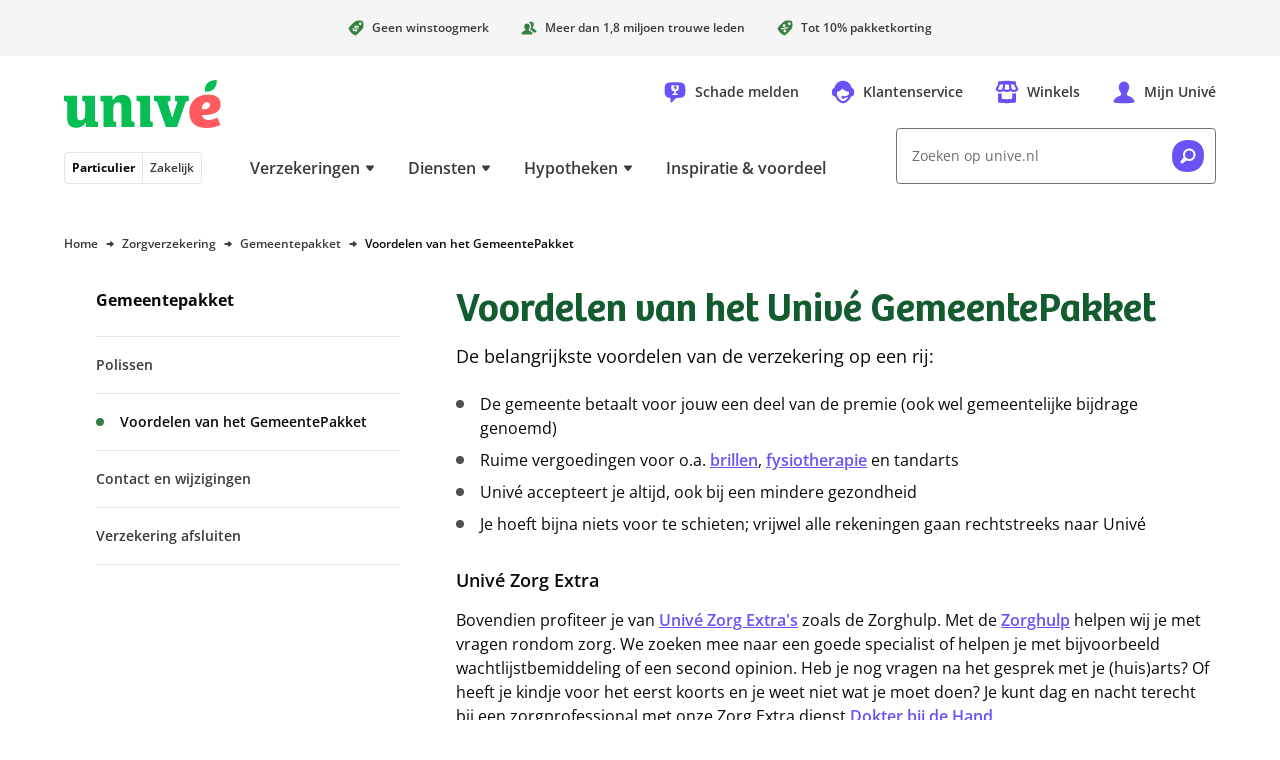

--- FILE ---
content_type: text/html; charset=utf-8
request_url: https://www.unive.nl/zorgverzekering/gemeentepakket/voordelen
body_size: 36953
content:
<!DOCTYPE html><html lang="nl"><head><meta charSet="utf-8" data-next-head=""/><meta content="width=device-width, initial-scale=1" name="viewport" data-next-head=""/><script async="" data-dtconfig="app=6a72d930622a66db|owasp=1|featureHash=ICA7NVfghqrux|reportUrl=/rb_bf56557pbk|rdnt=1|uxrgce=1|cuc=udp26zak|mdl=mdcc25=20|mel=100000|md=mdcc1=a.banner_asideDisplayName,mdcc2=auserIdentifier,mdcc3=auserNameForDisplay,mdcc4=a#userIdentifier,mdcc5=a#userNameForDisplay,mdcc7=bdocument.referrer,mdcc11=cutag_perf_test,mdcc12=butag_data.adobe_bezoeker_id,mdcc14=butag_data.formulier_informatie,mdcc15=butag_data.pagina_naam,mdcc19=butag_data.verzekering_type,mdcc20=butag_data.verzekering_transactie_id,mdcc22=a[name=&#x27;&#x27;Pagina Naam&#x27;&#x27;]@content,mdcc23=butag_data.verzekering_totale_waarde,mdcc24=butag_data.einde_premieberekening,mdcc25=butag_data.qa_pageview,mdcc26=butag_data.pagina_id,mdcc27=a[name=&#x27;&#x27;Pagina Naam&#x27;&#x27;]@content,mdcc28=butag_data.adobe_bezoeker_id,mdcc29=butag_data.qa_data|lastModification=1761794497943|mdp=mdcc11,mdcc12,mdcc14,mdcc15,mdcc19,mdcc20,mdcc23,mdcc24,mdcc25,mdcc26,mdcc29|postfix=udp26zak|tp=500,50,0|srbbv=2|apn=webpackChunkunive|agentUri=/ruxitagentjs_ICA7NVfghqrux_10321250808084810.js" src="/ruxitagentjs_ICA7NVfghqrux_10321250808084810.js" data-next-head=""></script><meta name="format-detection" content="telephone=no" data-next-head=""/><link href="/manifest.webmanifest" rel="manifest" data-next-head=""/><meta content="enabled" name="cdp" data-next-head=""/><title data-next-head="">Profiteer van de voordelen van het GemeentePakket - Univé zorgverzekering</title><meta content="Het Univé GemeentePakket biedt sociale minima een zorgverzekering met voordelen. Ontdek alle (contact)informatie van het GemeentePakket." name="description" data-next-head=""/><meta content="follow,index" name="robots" data-next-head=""/><link href="https://www.unive.nl/zorgverzekering/gemeentepakket/voordelen" rel="canonical" data-next-head=""/><meta class="elastic" content="Informationpage" name="page_type" data-next-head=""/><meta class="elastic" content="GEM" name="insurance_type" data-next-head=""/><link as="font" crossorigin="" href="/assets/fonts/bree-semi-bold-unive.woff2?v=1" rel="preload" type="font/woff2"/><link as="font" crossorigin="" href="/assets/fonts/open-sans-extended.woff2" rel="preload" type="font/woff2"/><style id="critical-inline-css" data-next-head="">*,*::before,*::after{border:0 solid var(--u-color-lichtlijngrijs);box-sizing:border-box}:focus-visible{outline:2px dotted var(--u-color-bosbes);outline-offset:2px}.u-bg-bosbes :focus,.u-bg-avocado :focus,.u-bg-kokos :focus{outline-color:var(--u-color-wit)}body,button,dd,dl,h1,h2,h3,h4,input,ol,p,ul{margin:0}html{box-sizing:border-box}body{background-color:var(--u-color-wit);color:var(--u-color-zwart);font-family:"Open Sans Unive",sans-serif;line-height:1.5rem;min-width:320px;overflow:hidden scroll}h1,.u-h1{color:var(--u-color-kiwi);font-family:"Bree SemiBold",serif;font-feature-settings:"liga" off;font-size:2rem;font-weight:var(--u-font-weight-normal);line-height:2.5rem;text-wrap:balance}h2,.u-h2{font-family:"Bree SemiBold",serif;font-feature-settings:"liga" off;font-size:1.5rem;font-weight:var(--u-font-weight-normal);line-height:2rem;text-wrap:balance}h3,.u-h3{font-family:"Open Sans Unive",sans-serif;font-size:1.125rem;font-weight:var(--u-font-weight-semi-bold);line-height:1.5rem;text-wrap:balance}h4,.u-h4{font-family:"Open Sans Unive",sans-serif;font-size:1rem;font-weight:var(--u-font-weight-semi-bold);line-height:1.5rem;text-wrap:balance}ol,ul{list-style:none;padding:0}a{color:inherit;text-decoration:inherit}img{display:inline-block;max-width:100%;vertical-align:top}svg{display:inline-block;vertical-align:top}button{background-color:rgba(0,0,0,0);color:inherit;cursor:pointer;font:inherit;padding:0}button:disabled{cursor:auto}input{appearance:none;color:inherit;font:inherit}select{color:inherit;cursor:pointer;font:inherit}fieldset,legend{margin:0;padding:0}table{border-collapse:collapse;width:100%}td,th{font-weight:var(--u-font-weight-normal);padding:0;text-align:left;vertical-align:top}@media(min-width: 768px){h1,.u-h1{font-size:2.5rem;line-height:3rem}h2,.u-h2{font-size:2rem;line-height:2.5rem}}:root{--u-breakpoint-xm: 576px;--u-breakpoint-md: 768px;--u-breakpoint-lg: 992px;--u-breakpoint-xl: 1200px;--u-font-weight-bold: 700;--u-font-weight-normal: 400;--u-font-weight-semi-bold: 600;--u-color-shadow: rgb(0 0 0 / 8%);--u-color-shadow-lg: rgb(0 0 0 / 12%);--u-color-appel: #07be54;--u-color-avocado: #388042;--u-color-bosbes: #6753f6;--u-color-donkerbosbes: #6753f6;--u-color-donkergrijs: #3b3b3b;--u-color-donkerlijngrijs: #737373;--u-color-kiwi: #125c30;--u-color-perzik: #be4f00;--u-color-license-plate-blauw: #377fec;--u-color-license-plate-geel: #ffd33a;--u-color-lichtavocado: #e9fbf0;--u-color-lichtbosbes: #f5f4fe;--u-color-lichtgrijs: #f5f5f5;--u-color-lichtkokos: #fff4ee;--u-color-lichtlimoen: #e9fbf0;--u-color-lichtlijngrijs: #e6e6e6;--u-color-lichtperzik: #fff4ee;--u-color-lichtkers: #ffeeef;--u-color-lichtwatermeloen: #ffeeef;--u-color-limoen: #25dc71;--u-color-middengrijs: #6d6d6d;--u-color-kokos: #be4f00;--u-color-kers: #d12e39;--u-color-watermeloen: #d12e39;--u-color-wit: #fff;--u-color-zwart: #0a0a0a;--u-color-wit-rgb: 255, 255, 255;--u-color-avocado-rgb: 37, 228, 113;--u-color-zwart-rgb: 0, 0, 0;--u-c-color-zebra-alternate: var(--u-color-lichtgrijs)}@media(dynamic-range: high){@supports(background: oklch(0% 0 0deg)){:root{--u-color-appel: oklch(79% 0.2 151deg);--u-color-avocado: oklch(54% 0.12 146.47deg);--u-color-bosbes: oklch(56% 0.23 281.46deg);--u-color-donkerbosbes: oklch(56% 0.23 281.46deg);--u-color-donkergrijs: oklch(35% 0 0deg);--u-color-donkerlijngrijs: oklch(56% 0 0deg);--u-color-kers: oklch(56% 0.2 23.23deg);--u-color-kiwi: oklch(42% 0.1 152.07deg);--u-color-license-plate-blauw: oklch(61% 0.18 258.79deg);--u-color-license-plate-geel: oklch(88% 0.16 91.77deg);--u-color-lichtbosbes: oklch(97% 0.01 290.75deg);--u-color-lichtavocado: oklch(97% 0.02 159.08deg);--u-color-lichtgrijs: oklch(97% 0 0deg);--u-color-lichtkers: oklch(96% 0.02 13.4deg);--u-color-lichtkokos: oklch(97% 0.01 50.72deg);--u-color-lichtlijngrijs: oklch(92% 0 0deg);--u-color-lichtlimoen: oklch(97% 0.02 159.08deg);--u-color-lichtperzik: oklch(97% 0.01 50.72deg);--u-color-lichtwatermeloen: oklch(96% 0.02 13.4deg);--u-color-limoen: oklch(79% 0.2 151deg);--u-color-middengrijs: oklch(54% 0 0deg);--u-color-kokos: oklch(56% 0.16 45.6442deg);--u-color-perzik: oklch(56% 0.16 45.6442deg);--u-color-watermeloen: oklch(56% 0.2 23.23deg);--u-color-wit: oklch(100% 0 0deg);--u-color-zwart: oklch(15% 0 0deg)}}}.u-c-assistance-main{background-image:url("/assets/images/ellips.svg");background-position:50% 0;background-repeat:no-repeat;height:608px;padding-top:4.5rem}.u-c-assistance-main-text-wrapper{max-width:440px}.u-c-assistance-main-image-wrapper{display:flex;max-width:466px}@media(min-width: 992px){.u-c-assistance-main{width:662px}.u-c-assistance-main-image-wrapper{margin-bottom:-3rem}}.u-c-tooltip-box{left:-16px;right:-16px}.u-c-backdrop{background-color:#000;left:0;opacity:0;position:fixed;top:0;transition-duration:.25s;transition-property:opacity;transition-timing-function:linear}.u-c-backdrop-show{height:100%;opacity:.5;width:100%}.u-c-button{align-items:center;color:var(--u-color-zwart);display:inline-flex;font-size:.875rem;font-weight:var(--u-font-weight-bold);justify-content:space-between;line-height:1.5rem;text-align:left}.u-c-button .u-c-stacked-icons{margin-left:1rem;transition:margin .25s ease}.u-c-button:focus .u-c-stacked-icons,.u-c-button:hover .u-c-stacked-icons{margin-left:.5rem;margin-right:.5rem}.u-c-button-primary-bosbes{background-color:var(--u-color-bosbes);border-radius:.25rem;color:var(--u-color-wit);padding:1rem}.u-c-button-primary-bosbes:focus,.u-c-button-primary-bosbes:hover{background-color:var(--u-color-donkerbosbes)}.u-c-button-primary-wit{background-color:var(--u-color-wit);border-radius:.25rem;box-shadow:0 0 1.5rem 0 var(--u-color-shadow);padding:1rem}.u-c-button-secondary{background-color:var(--u-color-wit);border-color:var(--u-color-donkerlijngrijs);border-radius:.25rem;border-width:1px;padding:.9375rem}.u-c-checkbox{position:relative}.u-c-checkbox__input{height:100%;position:absolute;width:100%}.u-c-checkbox__label{cursor:pointer;display:block;font-size:.875rem;padding-left:2rem;position:relative}.u-c-checkbox--tile .u-c-checkbox__label{border-color:var(--u-color-donkerlijngrijs);border-radius:.25rem;border-width:1px;padding:.9375rem .9375rem .9375rem 2.9375rem}.u-c-checkbox--tilesmall .u-c-checkbox__label{padding:8px 8px 8px 27px}.u-c-checkbox__label::before{border-color:var(--u-color-donkerlijngrijs);border-radius:.25rem;border-width:1px;content:"";height:1.5rem;margin-left:-2rem;pointer-events:none;position:absolute;width:1.5rem}.u-c-checkbox__label--small{font-size:12px;line-height:16px;padding-left:21px}.u-c-checkbox__label--small::before{height:16px;margin-left:-21px;width:16px}.u-c-checkbox--tile .u-c-checkbox__input:checked+.u-c-checkbox__label,.u-c-checkbox--tile .u-c-checkbox__input:focus+.u-c-checkbox__label,.u-c-checkbox--tile .u-c-checkbox__input:hover+.u-c-checkbox__label,.u-c-checkbox__input:checked+.u-c-checkbox__label::before,.u-c-checkbox__input:focus+.u-c-checkbox__label::before,.u-c-checkbox__input:hover+.u-c-checkbox__label::before{border-color:var(--u-color-bosbes);z-index:1}.u-c-checkbox__input:checked+.u-c-checkbox__label::before{background-image:url('data:image/svg+xml,%3Csvg width="12" height="12" xmlns="http://www.w3.org/2000/svg"%3E%3Cpath d="M11.826 1.657A8.689 8.689 0 0010.26.561c-.245-.136-.575-.04-.758.224l-4.412 6.3-2.59-3.65c-.185-.262-.516-.36-.762-.225A8.796 8.796 0 00.174 4.305c-.212.185-.233.529-.047.793 0 0 3.404 4.804 3.82 5.383.598.835 1.711.792 2.288 0 .426-.586 5.64-8.034 5.64-8.034.184-.263.162-.605-.049-.79z" fill="%236753f6" /%3E%3C/svg%3E');background-position:.3125rem;background-repeat:no-repeat}.u-c-checkbox__input:checked+.u-c-checkbox__label--small::before{background-position:.125rem;background-size:10px}.u-c-energy-label{background-image:url("/assets/images/energy-label.svg");background-position:100% 0;background-repeat:no-repeat}.u-c-geographic-finder{display:flex;height:50vh;width:100%}@media(min-width: 768px){.u-c-geographic-finder{height:100%;left:0;position:absolute;top:0}}.u-c-hero-default{padding:24px}.u-c-hero-default-gradient{background:linear-gradient(90deg, rgb(var(--u-color-zwart-rgb), 0.82) 0%, rgb(var(--u-color-zwart-rgb), 0.5783088235) 100%);border-radius:8px;height:100%;position:absolute;width:100%}.u-c-hero-full-width{max-width:1200px;overflow:hidden;position:relative;width:100%;z-index:0}.u-c-hero-full-width-foreground{position:absolute;top:25vw;z-index:2}.u-c-hero-full-width-foreground-badge{align-items:center;display:flex;height:136px;left:10px;overflow:hidden;position:absolute;top:-65px;width:136px;z-index:3}.u-c-hero-full-width-image{height:180px}.u-c-hero-full-width-text-wrapper{background:var(--u-color-limoen);margin-top:-7px;padding-bottom:48px;padding-left:16px;padding-right:16px;z-index:3}.u-c-hero-full-width-text-wrapper::before{background:linear-gradient(to bottom, rgb(var(--u-color-limoen-rgb), 0), var(--u-color-limoen));content:"";height:15px;left:0;position:absolute;top:-15px;width:100%;z-index:1}.u-c-hero-full-width-text-wrapper-inverse{background:var(--u-color-wit)}.u-c-hero-full-width-text-wrapper-inverse::before{background:linear-gradient(to bottom, rgb(var(--u-color-limoen-rgb), 0), var(--u-color-wit))}@media(min-width: 576px){.u-c-hero-full-width-image{height:280px}}@media(min-width: 768px){.u-c-hero-default{padding-left:16px;padding-right:16px}.u-c-hero-full-width{height:400px}.u-c-hero-full-width__default{align-items:center;display:flex;position:relative}.u-c-hero-full-width-text-wrapper__default{background:initial;display:flex;flex-direction:column;left:24px;margin:initial;padding:initial;position:absolute;width:608px}.u-c-hero-full-width-image{height:500px}.u-c-hero-full-width-text-wrapper{background:initial;display:flex;flex-direction:column;height:304px;justify-content:center;left:128px;margin:initial;padding:initial;position:absolute;top:48px;width:464px}.u-c-hero-full-width-text-wrapper::before{display:none}.u-c-hero-full-width-background{height:400px;left:min(400px - (1200px - 100vw)/2,400px);-webkit-mask-image:linear-gradient(to left, rgb(0, 0, 0) 90%, transparent);mask-image:linear-gradient(to left, rgb(0, 0, 0) 90%, transparent);position:absolute;width:800px}.u-c-hero-full-width-background::before{background:linear-gradient(to right, var(--u-color-wit) 0%, rgb(var(--u-color-wit-rgb), 0) 100%);bottom:0;height:100%;width:48px}.u-c-hero-full-width-foreground{top:0%}.u-c-hero-full-width-foreground-badge{justify-content:center;left:auto;right:-45px;top:32px}}.u-c-hero{background-image:url("/assets/images/superellips-xs.svg");background-position:50% 0;background-repeat:no-repeat}.u-c-hero-inner{padding-bottom:2rem;padding-top:3.5rem}@media(min-width: 576px){.u-c-hero-default-gradient{background:linear-gradient(60deg, rgb(var(--u-color-zwart-rgb), 0.82) 0%, rgb(var(--u-color-zwart-rgb), 0.62) 42%, rgb(var(--u-color-wit-rgb), 0) 69%, rgb(var(--u-color-wit-rgb), 0) 100%)}.u-c-hero{background-image:url("/assets/images/superellips-sm.svg")}.u-c-hero-inner{padding-top:4.5rem}}@media(min-width: 768px){.u-c-hero{background-image:url("/assets/images/superellips.svg");background-position:0 0;min-height:448px}.u-c-hero-inner{height:368px;padding-left:7.5rem}.u-c-hero-text-wrapper{flex:0 0 468px}.u-c-hero-image-wrapper{flex:0 0 auto}.u-c-hero-inverse{background-position:100% 0}.u-c-hero-inverse .u-c-hero-inner{flex-direction:row-reverse;padding-left:0;padding-right:7.5rem}}.u-c-horizontal-scrollable-container__item{box-sizing:content-box;padding-right:1rem}.u-c-horizontal-scrollable-container__item--auto-size{width:calc(100% - 3rem)}@media(min-width: 768px){.u-c-horizontal-scrollable-container__item{padding-right:1.5rem}.u-c-horizontal-scrollable-container__item--auto-size{width:calc(100% - 4.5rem)}}@media(min-width: 992px){.u-c-horizontal-scrollable-container__item--auto-size{width:calc(33.3333333333% - 1.5rem)}}.u-c-stacked-icons{display:inline-block;font-size:1.5rem;position:relative;vertical-align:top}.u-c-stacked-icons svg{display:block}.u-c-stacked-icons svg+svg{font-size:.5em;margin-left:.5em;margin-top:-1.5em;position:absolute}.u-c-license-plate-input{background-color:var(--u-color-license-plate-geel);border-left:2rem solid var(--u-color-license-plate-blauw);border-radius:.25rem;font-size:1.125rem;font-weight:var(--u-font-weight-bold);letter-spacing:1px;line-height:1.5rem;padding:1rem;text-align:center;text-transform:uppercase;width:100%}.u-c-license-plate-input-wrapper{display:inline-block;position:relative}.u-c-license-plate-input-wrapper::before{background-image:url('data:image/svg+xml,%3Csvg width="16" height="16" xmlns="http://www.w3.org/2000/svg"%3E%3Cpath d="M9.422.254L9.028.95 8.24.792l.543.59-.394.7.73-.333.544.59-.092-.798.728-.333-.785-.159-.092-.795zM5.997.468l-.395.7-.788-.159.544.59-.394.697.728-.333.543.59-.091-.796.73-.333-.786-.158-.091-.798zm6.498 1.31l-.395.7-.788-.16.544.59-.394.698.73-.333.544.59-.092-.796.73-.333-.787-.159-.092-.797zm-9.36.586l-.394.698-.786-.159.542.59-.394.697.73-.333.544.59-.092-.795.73-.333-.788-.16-.092-.795zm11.258 2.27l-.394.697-.786-.159.542.587-.395.7.73-.333.544.59-.092-.795.73-.334-.787-.158-.092-.796zm-12.785.798l-.394.697-.785-.158.54.59-.393.697.733-.333.54.59-.091-.796.73-.333-.788-.159-.092-.795zm13 2.62l-.395.697-.786-.158.542.589-.394.698.73-.334.544.59-.093-.793.731-.335-.788-.16-.092-.795zM1.822 8.85l-.394.697-.786-.158.541.59-.394.7.73-.334.544.59-.091-.798.73-.333-.788-.159-.092-.795zm11.257 2.269l-.394.697-.785-.158.541.59-.395.7.73-.334.545.59-.092-.798.73-.333-.788-.159-.092-.795zm-9.357.584l-.394.7-.788-.159.543.59-.394.698.73-.333.542.59-.092-.796.73-.333-.785-.159-.092-.798zm6.499 1.31l-.395.7-.788-.159.544.588-.394.7.73-.334.544.59-.092-.797.73-.331-.788-.16-.091-.797zm-3.425.214l-.395.7-.788-.159.544.588-.394.7.73-.333.544.59-.092-.798.728-.332-.786-.158-.091-.798z" fill="%23fc0" /%3E%3C/svg%3E');background-position:50% .5rem;background-repeat:no-repeat;color:var(--u-color-wit);content:"NL";font-size:.75rem;font-weight:var(--u-font-weight-semi-bold);line-height:1rem;padding:1.875rem 0 .625rem;pointer-events:none;position:absolute;text-align:center;width:2rem}.u-c-link{color:var(--u-color-bosbes);font-weight:var(--u-font-weight-semi-bold);text-decoration:underline}.u-c-link:focus,.u-c-link:hover{color:var(--u-color-donkerbosbes)}.u-c-link--stretched::after{content:"";inset:0;position:absolute;z-index:10}.u-c-page-divider::before{background-color:var(--u-color-lichtlijngrijs);content:"";height:1px;left:0;position:absolute;top:50%;width:100%}.u-c-progress-animation{animation:u-c-progress-animation 30s ease-in-out}.u-c-hide-progress-bar{animation:u-c-progress-hide-animation 50ms ease-in-out 100ms forwards}@keyframes u-c-progress-animation{0%{width:15%}40%{width:30%}100%{width:90%}}@keyframes u-c-progress-hide-animation{0%{display:block;opacity:1}100%{display:none;opacity:0}}.u-c-radio{position:relative}.u-c-radio__input{height:100%;position:absolute;width:100%}.u-c-radio__label{cursor:pointer;display:block;font-size:.875rem;padding-left:2rem;position:relative}.u-c-radio--tile .u-c-radio__label{border-color:var(--u-color-donkerlijngrijs);border-width:1px;padding:.9375rem .9375rem .9375rem 2.9375rem}.u-c-radio--tile:first-child .u-c-radio__label{border-top-left-radius:.25rem;border-top-right-radius:.25rem}.u-c-radio--tile:last-child .u-c-radio__label{border-bottom-left-radius:.25rem;border-bottom-right-radius:.25rem}.u-c-radio--tile+.u-c-radio--tile .u-c-radio__label{margin-left:0;margin-top:-1px}.u-c-radio__label::before{border-color:var(--u-color-donkerlijngrijs);border-radius:50%;border-width:1px;content:"";height:1.5rem;margin-left:-2rem;pointer-events:none;position:absolute;width:1.5rem}.u-c-radio--tile .u-c-radio__input:checked+.u-c-radio__label,.u-c-radio--tile .u-c-radio__input:focus+.u-c-radio__label,.u-c-radio--tile .u-c-radio__input:hover+.u-c-radio__label,.u-c-radio__input:checked+.u-c-radio__label::before,.u-c-radio__input:focus+.u-c-radio__label::before,.u-c-radio__input:hover+.u-c-radio__label::before{border-color:var(--u-color-bosbes);z-index:1}.u-c-radio__input:checked+.u-c-radio__label::before{box-shadow:inset 0 0 0 .3125rem var(--u-color-wit),inset 0 0 0 .6875rem var(--u-color-bosbes)}@media(min-width: 768px){.u-c-radio--tile-horizontal:first-child .u-c-radio__label{border-bottom-left-radius:.25rem;border-top-left-radius:.25rem;border-top-right-radius:0}.u-c-radio--tile-horizontal:last-child .u-c-radio__label{border-bottom-left-radius:0;border-bottom-right-radius:.25rem;border-top-right-radius:.25rem}.u-c-radio--tile-horizontal+.u-c-radio--tile-horizontal .u-c-radio__label{margin-left:-1px;margin-top:0}}.u-c-rich-text{text-wrap:pretty}.u-c-rich-text a:not([class~=u-c-button]){font-weight:var(--u-font-weight-semi-bold);text-decoration:underline}.u-c-rich-text li{padding-left:1.5rem;position:relative}.u-c-rich-text li::before{margin-left:-1.5rem;position:absolute}.u-c-rich-text ol{counter-reset:u-ol-counter}.u-c-rich-text ol>li::before{content:counter(u-ol-counter);counter-increment:u-ol-counter}.u-c-rich-text ul>li::before{background-image:url('data:image/svg+xml,%3Csvg viewBox="0 0 64 64" xmlns="http://www.w3.org/2000/svg"%3E%3Cpath d="M30.4 64C12.8 64 0 54.341 0 33.6 0 6.4 17.6 0 33.6 0 51.235 0 64 9.6 64 30.4 64 54.4 49.635 64 30.4 64z" fill="%23505050" /%3E%3C/svg%3E');content:"";height:.5rem;margin-top:.5rem;width:.5rem}.u-c-rich-text li+li,.u-c-rich-text ol ol,.u-c-rich-text ol ul,.u-c-rich-text ul ol,.u-c-rich-text ul ul{margin-top:.5rem}.u-c-rich-text h2,.u-c-rich-text h3,.u-c-rich-text h4{color:var(--u-color-zwart)}.u-c-rich-text h2+div,.u-c-rich-text h2+ol,.u-c-rich-text h2+p,.u-c-rich-text h2+ul,.u-c-rich-text h3+div,.u-c-rich-text h3+ol,.u-c-rich-text h3+p,.u-c-rich-text h3+ul,.u-c-rich-text h4+div,.u-c-rich-text h4+ol,.u-c-rich-text h4+p,.u-c-rich-text h4+ul{margin-top:1rem}.u-c-rich-text div+div,.u-c-rich-text div+ol,.u-c-rich-text div+p,.u-c-rich-text div+ul,.u-c-rich-text h2+h3,.u-c-rich-text h3+h4,.u-c-rich-text ol+div,.u-c-rich-text ol+ol,.u-c-rich-text ol+p,.u-c-rich-text ol+ul,.u-c-rich-text p+div,.u-c-rich-text p+h3,.u-c-rich-text p+h4,.u-c-rich-text p+ol,.u-c-rich-text p+p,.u-c-rich-text p+ul,.u-c-rich-text ul+div,.u-c-rich-text ul+ol,.u-c-rich-text ul+p,.u-c-rich-text ul+ul{margin-top:1.5rem}.u-c-rich-text div+h2,.u-c-rich-text div+h3,.u-c-rich-text div+h4,.u-c-rich-text ol+h2,.u-c-rich-text ol+h3,.u-c-rich-text ol+h4,.u-c-rich-text p+h2,.u-c-rich-text ul+h2,.u-c-rich-text ul+h3,.u-c-rich-text ul+h4{margin-top:2rem}.u-c-rich-text h4~div,.u-c-rich-text h4~ol,.u-c-rich-text h4~p,.u-c-rich-text h4~ul{font-size:.875rem}.u-c-rich-text blockquote{border-left:2px solid var(--u-color-avocado);margin-left:0;padding:0 1.5rem}.u-c-rich-text blockquote p{font-size:1rem;padding-right:2rem}@media(min-width: 576px){.u-c-rich-text blockquote{padding:0 2rem}}.u-c-rich-text .text-quote{font-size:1.5rem;line-height:2rem;padding:0 1.5rem;text-align:center}@media(min-width: 576px){.u-c-rich-text .text-quote{padding:0 2rem}}.u-c-rich-text:not([class~=u-c-rich-text--inverse]) a:not([class~=u-c-button]){color:var(--u-color-bosbes)}.u-c-rich-text:not([class~=u-c-rich-text--inverse]) a:not([class~=u-c-button]):focus,.u-c-rich-text:not([class~=u-c-rich-text--inverse]) a:not([class~=u-c-button]):hover{color:var(--u-color-donkerbosbes)}.u-c-rich-text--inverse{color:var(--u-color-wit)}.u-c-rich-text--inverse a[class=u-c-button]{color:var(--u-color-wit)}.u-c-rich-text--inverse ul>li::before{background-image:url('data:image/svg+xml,%3Csvg viewBox="0 0 64 64" xmlns="http://www.w3.org/2000/svg"%3E%3Cpath d="M30.4 64C12.8 64 0 54.341 0 33.6 0 6.4 17.6 0 33.6 0 51.235 0 64 9.6 64 30.4 64 54.4 49.635 64 30.4 64z" fill="%23FFFFFF" /%3E%3C/svg%3E')}ul.list-checkmarks>li{padding-left:2rem}ul.list-checkmarks>li::before{background-image:url('data:image/svg+xml,%3Csvg viewBox="0 0 24 24" xmlns="http://www.w3.org/2000/svg"%3E %3Cpath d="M11.4,24c-6.6,0 -11.4,-3.622 -11.4,-11.4c0,-10.2 6.6,-12.6 12.6,-12.6c6.613,0 11.4,3.6 11.4,11.4c0,9 -5.387,12.6 -12.6,12.6Z" fill="%23388042" /%3E%3Cpath d="M17.826,8.093c-0.48,-0.399 -1.005,-0.746 -1.566,-1.035c-0.245,-0.128 -0.575,-0.037 -0.758,0.211l-4.412,5.949l-2.591,-3.446c-0.184,-0.249 -0.515,-0.341 -0.761,-0.214c-0.559,0.291 -1.084,0.638 -1.564,1.035c-0.212,0.174 -0.233,0.499 -0.047,0.748c-0,0 3.404,4.536 3.819,5.083c0.599,0.788 1.712,0.747 2.289,-0c0.426,-0.554 5.64,-7.585 5.64,-7.585c0.184,-0.249 0.162,-0.572 -0.049,-0.746Z" fill="%23fff"/%3E%3C/svg%3E');height:1.5rem;margin-left:-2rem;margin-top:.0625rem;width:1.5rem}.u-c-search-result-item-text em{color:var(--u-color-zwart);font-style:normal;font-weight:var(--u-font-weight-semi-bold)}.u-c-section{padding-bottom:2rem}.u-c-section+.u-c-section{padding-top:2rem}.u-c-section:nth-of-type(even){background-color:var(--u-c-color-zebra-alternate)}.u-c-section:has([data-overflowing=false]),.u-c-section:nth-child(n+3):not(:has([data-overflowing=true])){contain-intrinsic-size:auto 400px;content-visibility:auto}@media(min-width: 768px){.u-c-section{padding-bottom:3rem}.u-c-section+.u-c-section{padding-top:3rem}}.u-c-shout-out_unibol{margin-left:-90px}@media(min-width: 768px){.u-c-shout-out_unibol{margin-left:-150px}}@media(min-width: 1200px){.u-c-shout-out_unibol{margin-left:-90px}}.u-c-speech-bubble::after{background-color:inherit;bottom:0;clip-path:polygon(100% 0%, 0% 100%, 100% 100%);content:"";display:block;height:18px;left:-10px;position:absolute;width:18px}.u-c-tile-list__secondary{background-image:url("/assets/images/ellips.svg");background-position:50% 0;background-repeat:no-repeat;background-size:200%;margin:24px -16px -32px;padding:72px 40px 16px}@media(min-width: 768px){.u-c-tile-list__secondary{background-size:auto;margin:-118px 0 -48px;padding:166px 64px 48px}}@media(min-width: 992px){.u-c-tile-list__secondary{background-image:none;display:flex;flex-direction:column;justify-content:flex-end;margin:0;padding:16px 32px 16px 56px;position:relative;width:25%}.u-c-tile-list__secondary::before{background-image:url("/assets/images/ellips.svg");bottom:-48px;content:"";left:-72px;position:absolute;top:-72px;width:662px}}.u-c-table{background-color:var(--u-color-wit);overflow-x:auto}.u-c-table td,.u-c-table th{padding:1rem}.u-c-table th{font-weight:var(--u-font-weight-semi-bold)}.u-c-table td+td,.u-c-table th+td,.u-c-table th+th{border-left-width:1px}.u-c-table thead+tbody tr:nth-child(odd) td,.u-c-table thead+tbody tr:nth-child(odd) th,.u-c-table tbody:first-child tr:nth-child(even) td,.u-c-table tbody:first-child tr:nth-child(even) th{background-color:var(--u-color-lichtgrijs)}.u-c-horizontal-tab-list{position:relative}.u-c-horizontal-tab-list .u-c-horizontal-tabs{anchor-name:--tabs;overflow-x:auto;overscroll-behavior-x:contain;scroll-behavior:smooth;scroll-snap-type:x mandatory;scrollbar-width:none}.u-c-horizontal-tab-list .u-c-horizontal-tabs>li{scroll-snap-align:start}.u-c-horizontal-tab-list .u-c-horizontal-tabs::scroll-button(left){background:linear-gradient(90deg, rgb(255, 255, 255) 64%, rgb(255, 255, 255) 55%, rgba(255, 255, 255, 0) 100%);content:"◄";right:calc(anchor(left) - 1.5rem);text-align:left}.u-c-horizontal-tab-list .u-c-horizontal-tabs::scroll-button(right){background:linear-gradient(270deg, rgb(255, 255, 255) 64%, rgb(255, 255, 255) 55%, rgba(255, 255, 255, 0) 100%);content:"►";left:calc(anchor(right) - 1.5rem);text-align:right}.u-c-horizontal-tab-list .u-c-horizontal-tabs::scroll-button(left),.u-c-horizontal-tab-list .u-c-horizontal-tabs::scroll-button(right){align-self:anchor-center;border:0;cursor:pointer;font-size:1rem;opacity:1;position:absolute;position-anchor:--tabs;width:2rem;z-index:2}.u-c-horizontal-tab-list .u-c-horizontal-tabs::scroll-button(left):hover,.u-c-horizontal-tab-list .u-c-horizontal-tabs::scroll-button(right):hover{opacity:1}.u-c-horizontal-tab-list .u-c-horizontal-tabs::scroll-button(left):disabled,.u-c-horizontal-tab-list .u-c-horizontal-tabs::scroll-button(right):disabled{cursor:default;opacity:0}.u-c-horizontal-tab-list .u-c-horizontal-tabs::-webkit-scrollbar{display:none}.u-sr-only{border-width:0;clip-path:inset(100% 100% 100% 100%);height:1px;margin:-1px;overflow:hidden;padding:0;position:absolute;white-space:nowrap;width:1px}.focus\:u-not-sr-only:focus{clip-path:none;height:auto;margin:0;overflow:visible;padding:0;position:static;white-space:normal;width:auto}@media(prefers-reduced-motion: no-preference){.u-animate-fade-in{animation-duration:250ms;animation-name:u-fade-in}.u-animate-fade-out{animation-duration:250ms;animation-fill-mode:forwards;animation-name:u-fade-out}.u-animate-slide-down{animation-duration:250ms;animation-name:u-slide-down}.u-animate-slide-right{animation-duration:250ms;animation-name:u-slide-right}.u-animate-slide-up{animation-duration:250ms;animation-fill-mode:forwards;animation-name:u-slide-up}@keyframes u-fade-in{0%{opacity:0}100%{opacity:1}}@keyframes u-fade-out{0%{opacity:1}100%{opacity:0}}@keyframes u-slide-down{0%{transform:translateY(-100%)}100%{transform:translateY(0)}}@keyframes u-slide-right{0%{transform:translateX(-100%)}100%{transform:translateX(0)}}@keyframes u-slide-through{0%{transform:translateX(-100%)}100%{transform:translateX(100%)}}@keyframes u-slide-up{0%{transform:translateY(0)}100%{transform:translateY(-100%)}}}.backdrop-blur-20{-webkit-backdrop-filter:saturate(180%) blur(20px);backdrop-filter:saturate(180%) blur(20px)}.u-bg-bosbes{background-color:var(--u-color-bosbes)}.u-bg-lichtbosbes{background-color:var(--u-color-lichtbosbes)}.u-bg-lichtgrijs{background-color:var(--u-color-lichtgrijs)}.u-bg-lichtavocado{background-color:var(--u-color-lichtavocado)}.u-bg-lichtkokos{background-color:var(--u-color-lichtkokos)}.u-bg-lichtkers{background-color:var(--u-color-lichtkers)}.u-bg-avocado{background-color:var(--u-color-avocado)}.u-bg-kokos{background-color:var(--u-color-kokos)}.u-bg-wit{background-color:var(--u-color-wit)}.u-bg-wit\/85{background-color:rgb(var(--u-color-wit-rgb), 0.85)}.hover\:u-bg-lichtgrijs:hover{background-color:var(--u-color-lichtgrijs)}.u-bg-gradient-to-b{background-image:linear-gradient(to bottom, rgba(0, 0, 0, 0), rgba(0, 0, 0, 0.5))}@media(min-width: 768px){.md\:u-bg-lichtgrijs{background-color:var(--u-color-lichtgrijs)}}.u-rounded-4{border-radius:.25rem}.u-rounded-8{border-radius:.5rem}.u-rounded-28{border-radius:1.75rem}.u-border{border-width:1px}.u-border-t{border-top-width:1px}.u-border-b{border-bottom-width:1px}.u-border-b-2{border-bottom-width:2px}.u-border-l{border-left-width:1px}.u-border-bosbes{border-color:var(--u-color-bosbes)}.u-border-donkerlijngrijs{border-color:var(--u-color-donkerlijngrijs)}.u-border-avocado{border-color:var(--u-color-avocado)}.u-border-wit{border-color:var(--u-color-wit)}.hocus\:u-border-bosbes:focus,.hocus\:u-border-bosbes:hover{border-color:var(--u-color-bosbes)}@media(min-width: 576px){.sm\:u-rounded-8{border-radius:.5rem}}@media(min-width: 768px){.md\:u-rounded-0{border-radius:0}.md\:u-rounded-4{border-radius:.25rem}.md\:u-rounded-8{border-radius:.5rem}.md\:u-border-t{border-top-width:1px}.md\:u-border-t-0{border-top-width:0}.md\:u-border-b-0{border-bottom-width:0}}@media(min-width: 992px){.lg\:u-rounded-0{border-radius:0}.lg\:u-border-t{border-top-width:1px}.lg\:u-border-t-0{border-top-width:0}.lg\:u-border-b{border-bottom-width:1px}}@media(min-width: 1200px){.xl\:u-border-t-0{border-top-width:0}.xl\:u-border-l{border-left-width:1px}.xl\:u-rounded-8{border-radius:.5rem}}.u-opacity-0{opacity:0}.u-opacity-10{opacity:.1}.u-opacity-50{opacity:.5}.u-opacity-100{opacity:1}.u-shadow{box-shadow:0 .125rem 1.5rem 0 var(--u-color-shadow)}.u-shadow-lg{box-shadow:0 .5rem 2rem 0 var(--u-color-shadow-lg)}.hocus\:u-shadow-lg:focus,.hocus\:u-shadow-lg:hover{box-shadow:0 .5rem 2rem 0 var(--u-color-shadow-lg)}@media(min-width: 768px){.md\:u-shadow{box-shadow:0 0 1.5rem 0 var(--u-color-shadow)}.md\:u-shadow-none{box-shadow:none}.md\:hocus\:u-shadow-lg:focus,.md\:hocus\:u-shadow-lg:hover{box-shadow:0 .5rem 2rem 0 var(--u-color-shadow-lg)}}.u-hidden-scroll{scrollbar-width:none}.u-hidden-scroll::-webkit-scrollbar{scrollbar-width:none;width:0}.u-snap-center{scroll-snap-align:center}.u-snap-x{scroll-snap-type:x var(--u-scroll-snap-strictness)}.u-snap-mandatory{--u-scroll-snap-strictness: mandatory}.u-arrow-down::after{background-color:inherit;border-bottom-left-radius:6px;bottom:-8px;clip-path:polygon(0 0, 0 100%, 100% 100%);content:"";display:block;height:23px;left:50%;position:absolute;transform:translateX(-50%) rotateZ(-45deg) skew(15deg, 15deg);width:23px}.u-arrow-up::before{background-color:inherit;border-bottom-left-radius:6px;clip-path:polygon(0 0, 0 100%, 100% 100%);content:"";display:block;height:23px;left:8px;position:absolute;top:-8px;transform:translateX(-50%) rotateZ(135deg) skew(15deg, 15deg);width:23px}.u-fade-out-bottom::after{background:linear-gradient(to top, rgb(255, 255, 255) 16px, rgba(255, 255, 255, 0));bottom:1rem;content:"";height:1.5rem;left:0;pointer-events:none;position:absolute;right:0;scrollbar-gutter:stable both-edges}.u-slide-through::before{animation:u-slide-through 1s infinite;background:linear-gradient(90deg, rgba(255, 255, 255, 0) 0%, rgba(255, 255, 255, 0.4) 50%, rgba(255, 255, 255, 0) 100%);content:"";height:100%;position:absolute;width:100%}.hocus\:u-img-zoom img{transition:transform ease-in-out .25s}.hocus\:u-img-zoom:focus img,.hocus\:u-img-zoom:hover img{transform:scale(1.04)}.u-drop-shadow{filter:drop-shadow(0 0.125rem 1.5rem var(--u-color-shadow))}.u-flex-col{flex-direction:column}.u-flex-col-reverse{flex-direction:column-reverse}.u-flex-wrap{flex-wrap:wrap}.u-items-start{align-items:flex-start}.u-items-center{align-items:center}.u-items-end{align-items:flex-end}.u-justify-between{justify-content:space-between}.u-justify-center{justify-content:center}.u-justify-end{justify-content:flex-end}.u-flex-grow{flex-grow:1}.u-flex-shrink-0{flex-shrink:0}@media(min-width: 576px){.sm\:u-flex-shrink-0{flex-shrink:0}.sm\:u-items-center{align-items:center}.sm\:u-items-start{align-items:flex-start}.sm\:u-flex-row{flex-direction:row}}@media(min-width: 768px){.md\:u-flex-row{flex-direction:row}.md\:u-flex-col{flex-direction:column}.md\:u-flex-wrap{flex-wrap:wrap}.md\:u-items-center{align-items:center}.md\:u-items-start{align-items:flex-start}.md\:u-items-end{align-items:flex-end}.md\:u-justify-between{justify-content:space-between}.md\:u-justify-center{justify-content:center}.md\:u-flex-grow{flex-grow:1}.md\:u-flex-shrink-0{flex-shrink:0}}@media(min-width: 992px){.lg\:u-flex-row{flex-direction:row}.lg\:u-flex-col{flex-direction:column}.lg\:u-flex-wrap{flex-wrap:wrap}.lg\:u-items-start{align-items:flex-start}.lg\:u-justify-center{justify-content:center}.lg\:u-justify-end{justify-content:flex-end}.lg\:u-flex-shrink-0{flex-shrink:0}}@media(min-width: 1200px){.xl\:u-items-center{align-items:center}.xl\:-u-flex-wrap{flex-wrap:initial}}.u-grid-area-container{grid-area:container}.u-grid-area-template-container{grid-template-areas:"container"}.u-grid-col-end-1{grid-column-end:1}.u-grid-col-end-4{grid-column-end:4}.u-grid-col-start-1{grid-column-start:1}.u-grid-col-start-3{grid-column-start:3}.u-grid-row-end-2{grid-row-end:2}.u-grid-row-end-4{grid-row-end:4}.u-grid-row-start-1{grid-row-start:1}.u-grid-cols-1{grid-template-columns:repeat(1, minmax(0, 1fr))}.u-grid-cols-2{grid-template-columns:repeat(2, minmax(0, 1fr))}@media(min-width: 576px){.sm\:u-grid-cols-2{grid-template-columns:repeat(2, minmax(0, 1fr))}}@media(min-width: 768px){.md\:u-auto-rows-fr{grid-auto-rows:minmax(0, 1fr)}.md\:u-grid-cols-2{grid-template-columns:repeat(2, minmax(0, 1fr))}.md\:u-grid-cols-3{grid-template-columns:repeat(3, minmax(0, 1fr))}.md\:u-grid-cols-4{grid-template-columns:repeat(4, minmax(0, 1fr))}.md\:u-col-span-2{grid-column:span 2/span 2}}@media(min-width: 992px){.lg\:u-grid-cols-2{grid-template-columns:repeat(2, minmax(0, 1fr))}.lg\:u-grid-cols-3{grid-template-columns:repeat(3, minmax(0, 1fr))}.lg\:u-grid-cols-4{grid-template-columns:repeat(4, minmax(0, 1fr))}.lg\:u-col-span-2{grid-column:span 2/span 2}.lg\:u-grid-cols-3-span-2-col-1{grid-template-columns:2fr 1fr}}.u-select-none{user-select:none}.u-pointer-events-none{pointer-events:none}@media(min-width: 768px){.md\:u-pointer-events-none{pointer-events:none}}.u-block{display:block}.u-inline-block{display:inline-block}.u-flex{display:flex}.u-flex-1{flex:1 1 0%}.u-inline-flex{display:inline-flex}.u-flow-root{display:flow-root}.u-grid{display:grid}.u-hidden{display:none}.empty\:u-hidden:empty{display:none}.aspect-\[2\/1\]{aspect-ratio:2/1}.u-float-left{float:left}.u-float-right{float:right}.u-order-1{order:1}.u-overflow-hidden{overflow:hidden}.u-overflow-visible{overflow:visible}.u-overflow-x-scroll{overflow-x:scroll}.u-overflow-y-scroll{overflow-y:scroll}.u-overflow-y-auto{overflow-y:auto}.u-overflow-y-clip{overflow-y:clip}.u-fixed{position:fixed}.u-absolute{position:absolute}.u-relative{position:relative}.u-sticky{position:sticky}.u-top-0{top:0}.-u-top-1{top:-1px}.-u-top-8{top:-0.5rem}.u-top-16{top:1rem}.u-top-1\/2{top:50%}.u-right-0{right:0}.u-right-16{right:1rem}.-u-right-8{right:-0.5rem}.u-left-0{left:0}.u-left-16{left:1rem}.u-invisible{visibility:hidden}.u-z-10{z-index:10}.u-z-20{z-index:20}.u-z-30{z-index:30}.u-z-40{z-index:40}.u-z-50{z-index:50}.u-z-60{z-index:60}.u-z-70{z-index:70}.u-z-80{z-index:80}.u-z-90{z-index:90}.u-z-100{z-index:100}.u-z-stratospheric{z-index:2147483647}.hocus\:u-z-10:focus,.hocus\:u-z-10:hover{z-index:10}.u-object-contain{object-fit:contain}.u-object-cover{object-fit:cover}.u-object-scale-down{object-fit:scale-down}@media(min-width: 576px){.sm\:u-block{display:block}.sm\:u-flex{display:flex}.sm\:u-hidden{display:none}.sm\:u-relative{position:relative}.sm\:u-float-left{float:left}}@media(min-width: 768px){.md\:u-block{display:block}.md\:u-flex{display:flex}.md\:u-inline-flex{display:inline-flex}.md\:u-flow-root{display:flow-root}.md\:u-grid{display:grid}.md\:u-hidden{display:none}.md\:u-float-left{float:left}.md\:u-float-right{float:right}.md\:u-float-none{float:none}.md\:u-clear-both{clear:both}.md\:u-overflow-hidden{overflow:hidden}.md\:u-overflow-visible{overflow:visible}.md\:u-absolute{position:absolute}.md\:u-relative{position:relative}.md\:u-top-24{top:1.5rem}.md\:u-right-auto{right:auto}.md\:u-left-24{left:1.5rem}.md\:-u-right-16{right:-1rem}.md\:u-z-90{z-index:90}.md\:-u-top-16{top:-1rem}}@media(min-width: 992px){.lg\:u-block{display:block}.lg\:u-flex{display:flex}.lg\:u-inline-flex{display:inline-flex}.lg\:u-grid{display:grid}.lg\:u-hidden{display:none}.lg\:u-float-left{float:left}.lg\:u-float-right{float:right}.lg\:u-overflow-x-hidden{overflow-x:hidden}.lg\:u-absolute{position:absolute}.lg\:u-relative{position:relative}.lg\:u-top-24{top:1.5rem}}@media(min-width: 1200px){.xl\:u-block{display:block}.xl\:u-flex{display:flex}.xl\:u-hidden{display:none}}.u-bi-avoid{break-inside:avoid}@media(min-width: 768px){.md\:u-col-count-2{column-count:2}.md\:u-bi-avoid{break-inside:avoid}}@media(min-width: 992px){.lg\:u-col-count-2{column-count:2}.lg\:u-col-count-4{column-count:4}}.after\:content-\'\'::after{content:""}.after\:absolute::after{position:absolute}.after\:inset-0::after{inset:0}.u-w-2{width:.125rem}.u-w-8{width:.5rem}.u-w-48{width:3rem}.u-w-52{width:3.25rem}.u-w-72{width:4.5rem}.u-w-96{width:6rem}.u-w-320{width:20rem}.u-w-1\/2{width:50%}.u-w-full{width:100%}.u-w-screen{width:100vw}.u-min-w-0{min-width:0}.u-min-w-300{min-width:300px}.u-min-w-172{min-width:172px}.u-max-w-screen-md{max-width:768px}.u-max-w-screen-xl{max-width:1200px}.u-h-0{height:0}.u-h-2{height:2px}.u-h-14{height:14px}.u-h-16{height:16px}.u-h-40{height:40px}.u-h-48{height:48px}.u-h-56{height:56px}.u-h-96{height:96px}.u-h-104{height:104px}.u-h-auto{height:auto}.u-h-full{height:100%}.u-h-screen{height:100vh}.u-min-h-40{min-height:40px}.u-min-h-70-vh{min-height:70vh}.u-min-h-screen{min-height:100vh}.u-max-h-400{max-height:400px}.u-max-h-600{max-height:600px}.u-max-h-416{max-height:416px}.u-max-h-92-vh{max-height:92vh}.u-max-h-full{max-height:100%}@media(min-width: 576px){.sm\:u-w-240{width:15rem}.sm\:u-h-2{height:2px}.sm\:u-w-full{width:100%}}@media(min-width: 768px){.md\:u-h-800{height:800px}.md\:u-w-96{width:6rem}.md\:u-w-208{width:13rem}.md\:u-w-240{width:15rem}.md\:u-w-256{width:16rem}.md\:u-w-320{width:20rem}.md\:u-w-432{width:27rem}.md\:u-w-auto{width:auto}.md\:u-w-1\/2{width:50%}.md\:u-w-1\/3{width:33.3333333333%}.md\:u-w-2\/3{width:66.6666666667%}.md\:u-w-full{width:100%}.md\:u-max-w-1\/2{max-width:50%}}@media(min-width: 992px){.lg\:u-w-auto{width:auto}.lg\:u-w-1\/2{width:50%}.lg\:u-w-1\/3{width:33.3333333333%}.lg\:u-w-2\/3{width:66.6666666667%}.lg\:u-w-1\/4{width:25%}.lg\:u-w-3\/4{width:75%}.lg\:u-w-full{width:100%}}@media(min-width: 1200px){.xl\:u-w-auto{width:auto}.xl\:u-w-1\/3{width:33.3333333333%}.xl\:u-w-2\/3{width:66.6666666667%}}.u-p-revert{padding:revert}.u-p-7{padding:.4375rem}.u-p-8{padding:.5rem}.u-p-12{padding:.75rem}.u-p-15{padding:.9375rem}.u-p-16{padding:1rem}.u-p-24{padding:1.5rem}.u-p-32{padding:2rem}.u-py-4{padding-bottom:.25rem;padding-top:.25rem}.u-py-7{padding-bottom:.4375rem;padding-top:.4375rem}.u-py-8{padding-bottom:.5rem;padding-top:.5rem}.u-px-12{padding-left:.75rem;padding-right:.75rem}.u-py-12{padding-bottom:.75rem;padding-top:.75rem}.u-py-16{padding-bottom:1rem;padding-top:1rem}.u-py-24{padding-bottom:1.5rem;padding-top:1.5rem}.u-py-32{padding-bottom:2rem;padding-top:2rem}.u-px-15{padding-left:.9375rem;padding-right:.9375rem}.u-px-16{padding-left:1rem;padding-right:1rem}.u-px-24{padding-left:1.5rem;padding-right:1.5rem}.u-px-32{padding-left:2rem;padding-right:2rem}.u-pt-8{padding-top:.5rem}.u-pt-16{padding-top:1rem}.u-pt-24{padding-top:1.5rem}.u-pt-48{padding-top:3rem}.u-pr-56{padding-right:3.5rem}.u-pb-4{padding-bottom:.25rem}.u-pb-8{padding-bottom:.5rem}.u-pb-14{padding-bottom:.875rem}.u-pb-16{padding-bottom:1rem}.u-pb-24{padding-bottom:1.5rem}.u-pb-32{padding-bottom:2rem}.u-pb-16\/9{padding-bottom:56.25%}.u-pl-8{padding-left:.5rem}.u-pl-16{padding-left:1rem}.hocus\:u-pl-8:focus,.hocus\:u-pl-8:hover{padding-left:.5rem}.hocus\:u-ml-8:focus,.hocus\:u-ml-8:hover{margin-left:.5rem}.u-my-8{margin-bottom:.5rem;margin-top:.5rem}.u-my-16{margin-bottom:1rem;margin-top:1rem}.-u-my-24{margin-bottom:-1.5rem;margin-top:-1.5rem}.u-mx-0{margin-left:0;margin-right:0}.u-mx-8{margin-left:.5rem;margin-right:.5rem}.u-mx-16{margin-left:1rem;margin-right:1rem}.u-mx-auto{margin-left:auto;margin-right:auto}.-u-mx-16{margin-left:-1rem;margin-right:-1rem}.u-mx-24{margin-left:1.5rem;margin-right:1.5rem}.-u-mx-24{margin-left:-1.5rem;margin-right:-1.5rem}.u-mt-auto{margin-top:auto}.u-mt-4{margin-top:.25rem}.u-mt-6{margin-top:.375rem}.u-mt-8{margin-top:.5rem}.u-mt-16{margin-top:1rem}.-u-mt-18{margin-top:-1.125rem}.u-mt-24{margin-top:1.5rem}.-u-mt-24{margin-top:-1.5rem}.u-mt-32{margin-top:2rem}.u-mt-48{margin-top:3rem}.u-mr-8{margin-right:.5rem}.u-mr-16{margin-right:1rem}.u-mb-auto{margin-bottom:auto}.-u-mb-1{margin-bottom:-1px}.u-mb-8{margin-bottom:.5rem}.u-mb-16{margin-bottom:1rem}.u-mb-24{margin-bottom:1.5rem}.-u-mb-32{margin-bottom:-2rem}.u-ml-auto{margin-left:auto}.u-ml-4{margin-left:.25rem}.u-ml-8{margin-left:.5rem}.-u-ml-8{margin-left:-0.5rem}.u-ml-12{margin-left:.75rem}.u-ml-16{margin-left:1rem}.u-ml-18{margin-left:1.125rem}.u-ml-24{margin-left:1.5rem}.u-ml-30{margin-left:1.875rem}.u-ml-32{margin-left:2rem}.u-ml-50{margin-left:3.125rem}.-u-ml-12{margin-left:-0.75rem}.-u-ml-32{margin-left:-2rem}.u-space-y-8>*+*{margin-top:.5rem}.u-space-y-16>*+*{margin-top:1rem}.u-space-y-24>*+*{margin-top:1.5rem}.u-space-x-4>*+*{margin-left:.25rem}.u-space-x-8>*+*{margin-left:.5rem}.u-space-x-16>*+*{margin-left:1rem}.u-space-x-24>*+*{margin-left:1.5rem}.u-space-x-32>*+*{margin-left:2rem}.u-gap-4{gap:.25rem}.u-gap-8{gap:.5rem}.u-gap-16{gap:1rem}.u-gap-24{gap:1.5rem}.u-gap-48{gap:3rem}.u-gap-x-16{column-gap:1rem}.u-gap-y-8{row-gap:.5rem}.u-gap-y-16{row-gap:1rem}@media(min-width: 576px){.sm\:u-p-0{padding:0}.sm\:u-p-32{padding:2rem}.sm\:u-px-12{padding-left:.75rem;padding-right:.75rem}.sm\:u-mx-8{margin-left:.5rem;margin-right:.5rem}.sm\:u-mx-12{margin-left:.75rem;margin-right:.75rem}.sm\:u-mx-24{margin-left:1.5rem;margin-right:1.5rem}.sm\:u-mb-0{margin-bottom:0}.sm\:u-mt-0{margin-top:0}.sm\:u-mt-16{margin-top:1rem}.sm\:u-mt-48{margin-top:3rem}.sm\:u-ml-24{margin-left:1.5rem}}@media(min-width: 768px){.md\:u-p-0{padding:0}.md\:u-p-16{padding:1rem}.md\:u-p-24{padding:1.5rem}.md\:u-p-32{padding:2rem}.md\:u-py-0{padding-bottom:0;padding-top:0}.md\:u-py-4{padding-bottom:.25rem;padding-top:.25rem}.md\:u-py-24{padding-bottom:1.5rem;padding-top:1.5rem}.md\:u-py-32{padding-bottom:2rem;padding-top:2rem}.md\:u-py-48{padding-bottom:3rem;padding-top:3rem}.md\:u-px-0{padding-left:0;padding-right:0}.md\:u-px-4{padding-left:.25rem;padding-right:.25rem}.md\:u-px-12{padding-left:.75rem;padding-right:.75rem}.md\:u-px-24{padding-left:1.5rem;padding-right:1.5rem}.md\:u-px-32{padding-left:2rem;padding-right:2rem}.md\:u-pt-16{padding-top:1rem}.md\:u-pt-24{padding-top:1.5rem}.md\:u-pt-32{padding-top:2rem}.md\:u-pb-24{padding-bottom:1.5rem}.md\:u-pb-32{padding-bottom:2rem}.md\:u-pb-48{padding-bottom:3rem}.md\:u-pl-24{padding-left:1.5rem}.md\:hocus\:u-pl-0:focus,.md\:hocus\:u-pl-0:hover{padding-left:0}.md\:u-my-24{margin-bottom:1.5rem;margin-top:1.5rem}.md\:u-mx-0{margin-left:0;margin-right:0}.md\:u-mx-auto{margin-left:auto;margin-right:auto}.md\:-u-mx-12{margin-left:-0.75rem;margin-right:-0.75rem}.md\:-u-mx-24{margin-left:-1.5rem;margin-right:-1.5rem}.md\:u-mt-0{margin-top:0}.md\:u-mt-8{margin-top:.5rem}.md\:u-mt-16{margin-top:1rem}.md\:u-mt-24{margin-top:1.5rem}.md\:-u-mt-24{margin-top:-1.5rem}.md\:u-mt-32{margin-top:2rem}.md\:u-mt-48{margin-top:3rem}.md\:u-mr-24{margin-right:1.5rem}.md\:u-ml-0{margin-left:0}.md\:u-ml-4{margin-left:.25rem}.md\:u-ml-8{margin-left:.5rem}.md\:u-ml-16{margin-left:1rem}.md\:u-ml-24{margin-left:1.5rem}.md\:u-ml-32{margin-left:2rem}.md\:u-ml-48{margin-left:3rem}.md\:u-space-y-0>*+*{margin-top:0}.md\:u-space-y-16>*+*{margin-top:1rem}.md\:u-space-y-24>*+*{margin-top:1.5rem}.md\:u-space-y-32>*+*{margin-top:2rem}.md\:u-gap-24{gap:1.5rem}.md\:u-gap-x-24{column-gap:1.5rem}.md\:u-gap-48{gap:3rem}.md\:u-pt-0{padding-top:0}}@media(min-width: 992px){.lg\:u-p-0{padding:0}.lg\:u-p-32{padding:2rem}.lg\:u-py-4{padding-bottom:.25rem;padding-top:.25rem}.lg\:u-py-16{padding-bottom:1rem;padding-top:1rem}.lg\:u-px-0{padding-left:0;padding-right:0}.lg\:u-px-4{padding-left:.25rem;padding-right:.25rem}.lg\:u-px-8{padding-left:.5rem;padding-right:.5rem}.lg\:u-px-12{padding-left:.75rem;padding-right:.75rem}.lg\:u-px-16{padding-left:1rem;padding-right:1rem}.lg\:u-px-32{padding-left:2rem;padding-right:2rem}.lg\:u-pt-0{padding-top:0}.lg\:u-pt-24{padding-top:1.5rem}.lg\:u-pr-0{padding-right:0}.lg\:u-pr-8{padding-right:.5rem}.lg\:u-pr-16{padding-right:1rem}.lg\:u-pb-32{padding-bottom:2rem}.lg\:hocus\:u-pl-8:focus,.lg\:hocus\:u-pl-8:hover{padding-left:.5rem}.lg\:u-mx-auto{margin-left:auto;margin-right:auto}.lg\:-u-mx-12{margin-left:-0.75rem;margin-right:-0.75rem}.lg\:u-mt-0{margin-top:0}.lg\:u-mt-24{margin-top:1.5rem}.lg\:u-mt-48{margin-top:3rem}.lg\:u-ml-0{margin-left:0}.lg\:u-ml-16{margin-left:1rem}.lg\:u-ml-24{margin-left:1.5rem}.lg\:u-ml-32{margin-left:2rem}.lg\:u-space-y-0>*+*{margin-top:0}.lg\:u-space-x-32>*+*{margin-left:32px}.lg\:u-gap-32{gap:2rem}.lg\:u-gap-x-24{column-gap:1.5rem}}@media(min-width: 1200px){.xl\:u-mt-16{margin-top:1rem}.xl\:u-ml-0{margin-left:0}.xl\:u-ml-32{margin-left:2rem}}.u-fill-current{fill:currentcolor}.u-clip-uni-bol{clip-path:circle(50%);clip-path:path("M45.6 96C19.2 96 0 81.512 0 50.4 0 9.6 26.4 0 50.4 0 76.852 0 96 14.4 96 45.6 96 81.6 74.452 96 45.6 96z")}.u-rotate-90{transform:rotate(90deg)}.u-rotate-180{transform:rotate(180deg)}.u-translate-z-0{transform:translateZ(0)}.u-transform-gpu{transform:translate3d(0, 0, 0)}.u-transition-h{transition-property:height}.u-transition-ml{transition-property:margin-left}.u-transition-pl{transition-property:padding-left}.u-transition-shadow{transition-property:shadow}.u-transition-transform{transition-property:transform}.u-duration-250{transition-duration:250ms}.u-font-serif{font-family:"Bree SemiBold",serif}.u-text-4{font-size:.25rem}.u-text-8{font-size:.5rem}.u-text-12{font-size:.75rem}.u-text-14{font-size:.875rem}.u-text-16{font-size:1rem}.u-text-18{font-size:1.125rem}.u-text-24{font-size:1.5rem}.u-text-32{font-size:2rem}.u-text-40{font-size:2.5rem}.u-text-48{font-size:3rem}.u-text-64{font-size:4rem}.u-font-normal{font-weight:var(--u-font-weight-normal)}.u-font-semibold{font-weight:var(--u-font-weight-semi-bold)}.u-font-bold{font-weight:var(--u-font-weight-bold)}.u-list-revert{list-style:revert}.u-leading-16{line-height:1rem}.u-leading-32{line-height:2rem}.u-leading-48{line-height:3rem}.u-placeholder-middengrijs::placeholder{color:var(--u-color-middengrijs)}.u-align-middle{vertical-align:middle}.u-text-left{text-align:left}.u-text-center{text-align:center}.u-text-right{text-align:right}.u-text-bosbes{color:var(--u-color-bosbes)}.u-text-donkergrijs{color:var(--u-color-donkergrijs)}.u-text-kiwi{color:var(--u-color-kiwi)}.u-text-lichtgrijs{color:var(--u-color-lichtgrijs)}.u-text-avocado{color:var(--u-color-avocado)}.u-text-middengrijs{color:var(--u-color-middengrijs)}.u-text-kokos{color:var(--u-color-kokos)}.u-text-kers{color:var(--u-color-kers)}.u-text-wit{color:var(--u-color-wit)}.u-text-zwart{color:var(--u-color-zwart)}.hocus\:u-text-avocado:focus,.hocus\:u-text-avocado:hover{color:var(--u-color-avocado)}.hocus\:u-text-zwart:focus,.hocus\:u-text-zwart:hover{color:var(--u-color-zwart)}.u-group:focus .group-hocus\:u-text-donkerbosbes,.u-group:hover .group-hocus\:u-text-donkerbosbes{color:var(--u-color-donkerbosbes)}.u-group:focus .group-hocus\:u-text-zwart,.u-group:hover .group-hocus\:u-text-zwart{color:var(--u-color-zwart)}.u-underline{text-decoration:underline}.u-capitilize{text-transform:capitalize}.u-truncate{overflow:hidden;text-overflow:ellipsis;white-space:nowrap}.u-line-clamp-2{-webkit-box-orient:vertical;display:-webkit-box;-webkit-line-clamp:2;overflow:hidden}.u-whitespace-no-wrap{white-space:nowrap}@media(min-width: 576px){.sm\:u-text-center{text-align:center}.sm\:u-text-64{font-size:4rem}.sm\:u-text-80{font-size:5rem}}@media(min-width: 768px){.md\:u-text-12{font-size:.75rem}.md\:u-text-14{font-size:.875rem}.md\:u-text-16{font-size:1rem}.md\:u-text-18{font-size:1.125rem}.md\:u-text-40{font-size:2.5rem}.md\:u-text-80{font-size:5rem}.md\:u-font-semibold{font-weight:var(--u-font-weight-semi-bold)}.md\:u-leading-16{line-height:1rem}.md\:u-text-left{text-align:left}.md\:u-text-center{text-align:center}.md\:u-text-right{text-align:right}.md\:u-text-donkergrijs{color:var(--u-color-donkergrijs)}.md\:u-text-avocado{color:var(--u-color-avocado)}.md\:u-whitespace-no-wrap{white-space:nowrap}}@media(min-width: 992px){.lg\:u-text-32{font-size:2rem}.lg\:u-text-left{text-align:left}.lg\:u-text-center{text-align:center}}@media(min-width: 1200px){.xl\:u-text-32{font-size:2rem}}.ellipsify-2{-webkit-box-orient:vertical;display:-webkit-box;-webkit-line-clamp:2;overflow:hidden;text-overflow:ellipsis}@media(min-width: 768px){.md\:ellipsify-3{-webkit-box-orient:vertical;display:-webkit-box;-webkit-line-clamp:3;overflow:hidden;text-overflow:ellipsis}}@media(min-width: 992px){.lg\:ellipsify-2{-webkit-box-orient:vertical;display:-webkit-box;-webkit-line-clamp:2;overflow:hidden;text-overflow:ellipsis}}@media(min-width: 1200px){.xl\:ellipsify-4{-webkit-box-orient:vertical;display:-webkit-box;-webkit-line-clamp:4;overflow:hidden;text-overflow:ellipsis}}@media(min-width: 992px){.lg\:u-border-t-0.lg\:u-col-count-2.lg\:u-gap-x-24{background-image:linear-gradient(to right, var(--u-color-lichtlijngrijs) calc(50% - 0.75rem), transparent calc(50% - 0.75rem) calc(50% + 0.75rem), var(--u-color-lichtlijngrijs) calc(50% + 0.75rem));background-repeat:no-repeat;background-size:100% 1px;padding-top:1px}}
</style><script defer="" src="https://cdn.unive.nl/assets/external-apps/analytics/adv-dcf-unive-nl.js" data-next-head=""></script><script type="application/ld+json" data-next-head="">{"@context":"https://schema.org","@graph":[{"@type":"WebPage","author":{"@id":"https://www.unive.nl/#organization","@type":"Organization"},"copyrightHolder":{"@id":"https://www.unive.nl/#organization","@type":"Organization"},"dateCreated":"19-07-2021 10:55","dateModified":"27-10-2025 15:12","datePublished":"27-10-2025 15:12","description":"Het Univé GemeentePakket biedt sociale minima een zorgverzekering met voordelen. Ontdek alle (contact)informatie van het GemeentePakket.","name":"Voordelen van het GemeentePakket","reviewedBy":{"@id":"https://www.unive.nl/#organization","@type":"Organization"},"url":"https://www.unive.nl/zorgverzekering/gemeentepakket/voordelen"}]}</script><script id="vwoCode" src="https://cdn.unive.nl/assets/external-apps/analytics/vwo-unive-nl.js" data-next-head=""></script><style>
            @font-face {
              font-display: fallback;
              font-family: 'Bree SemiBold';
              src: url('/assets/fonts/bree-semi-bold-unive.woff2?v=1') format('woff2');
            }

            @font-face {
              font-display: fallback;
              font-family: 'Open Sans Unive';
              font-stretch: 100%;
              font-style: normal;
              font-weight: 400;
              src: url('/assets/fonts/open-sans-extended.woff2') format('woff2');
              unicode-range: U+0000-00FF, U+0131, U+0152-0153, U+02BB-02BC, U+02C6, U+02DA, U+02DC, U+2000-206F, U+2074, U+20AC, U+2122, U+2191, U+2193, U+2212, U+2215, U+FEFF, U+FFFD;
            }

            @font-face {
              font-display: fallback;
              font-family: 'Open Sans Unive';
              font-stretch: 100%;
              font-style: normal;
              font-weight: 600;
              src: url('/assets/fonts/open-sans-extended.woff2') format('woff2');
              unicode-range: U+0000-00FF, U+0131, U+0152-0153, U+02BB-02BC, U+02C6, U+02DA, U+02DC, U+2000-206F, U+2074, U+20AC, U+2122, U+2191, U+2193, U+2212, U+2215, U+FEFF, U+FFFD;
            }

            @font-face {
              font-display: fallback;
              font-family: 'Open Sans Unive';
              font-stretch: 100%;
              font-style: normal;
              font-weight: 700;
              src: url('/assets/fonts/open-sans-extended.woff2') format('woff2');
              unicode-range: U+0000-00FF, U+0131, U+0152-0153, U+02BB-02BC, U+02C6, U+02DA, U+02DC, U+2000-206F, U+2074, U+20AC, U+2122, U+2191, U+2193, U+2212, U+2215, U+FEFF, U+FFFD;
            }
           </style><noscript data-n-css=""></noscript><script defer="" noModule="" src="/_next/static/chunks/a6dad97d9634a72d.js"></script><script src="/_next/static/chunks/8a48979b08a62252.js" defer=""></script><script src="/_next/static/chunks/117ed4e947edc352.js" defer=""></script><script src="/_next/static/chunks/97aa677cb661c402.js" defer=""></script><script src="/_next/static/chunks/8c0e906511bb6b3c.js" defer=""></script><script src="/_next/static/chunks/e7e4300eea6138b0.js" defer=""></script><script src="/_next/static/chunks/5f8ff850784aff8e.js" defer=""></script><script src="/_next/static/chunks/c4ecac6874ee80f2.js" defer=""></script><script src="/_next/static/chunks/3747ba4217f6279a.js" defer=""></script><script src="/_next/static/chunks/turbopack-cad7a34a4a210c01.js" defer=""></script><script src="/_next/static/chunks/29fac3be6d00b576.js" defer=""></script><script src="/_next/static/chunks/b0afc11b7b1002c0.js" defer=""></script><script src="/_next/static/chunks/ca7130137b86d399.js" defer=""></script><script src="/_next/static/chunks/turbopack-d35824e983d3a6d2.js" defer=""></script><script src="/_next/static/AxB_y4mcSFTCvKheRpy7U/_ssgManifest.js" defer=""></script><script src="/_next/static/AxB_y4mcSFTCvKheRpy7U/_buildManifest.js" defer=""></script></head><body><div id="__next"><script data-elastic-exclude="" id="publicenv" type="application/json">{"NEXT_PUBLIC_AB_TEST_FILE_URL":"https://cdn.unive.nl/assets/external-apps/analytics/vwo-unive-nl.js","NEXT_PUBLIC_ANALYTICS_LOADER_FILE_URL":"https://cdn.unive.nl/assets/external-apps/analytics/adv-dcf-unive-nl.js","NEXT_PUBLIC_LIVE_CHAT_GUID":"7cd47f35-c390-4f25-bcbf-618f28d01c8f","NEXT_PUBLIC_SECURITY_TOKEN_SERVER_URL":"https://tokenserver.unive.nl","NEXT_PUBLIC_SEARCH_SUGGESTIONS_ENABLED":"true","NEXT_PUBLIC_CHAT_LOADER_URL":"https://cdn.unive.nl/assets/external-apps/unive/chatbot/chatbot.js","NEXT_PUBLIC_GOOGLE_API_KEY":"AIzaSyBXVhtuVcTKuI4VljxXN71WBSVZAmw0vYs","NEXT_PUBLIC_CDN_ASSETS":"https://cdn.unive.nl/assets/external-apps/unive/assets","NEXT_PUBLIC_CDP_BASE_URL":"https://www.unive.nl/api/cdp","NEXT_PUBLIC_IMAGE_DOMAINS":"website.p.aks.unive.nl,www.unive.nl","NEXT_PUBLIC_DYNATRACE_SCRIPT_SRC":"/ruxitagentjs_ICA7NVfghqrux_10321250808084810.js","NEXT_PUBLIC_SECURITY_TOKEN_SERVER_CLIENT_ID":"08EF048DDD75DAD6D9B0C66FCF1DD96290F5F8F30AB0D7F5BA07BFC0A37C7BCF","NEXT_PUBLIC_LABEL":"unive","NEXT_PUBLIC_CDP_INSURANCE_CONTINUATION_ENDPOINT_URL":"https://www.unive.nl/api/cdp/v1/insurance-continuation/[[PRODUCT]]","NEXT_PUBLIC_REFLECTOR_EVENTHUB_CONNECTIONSTRING":"Endpoint=sb://we-s09-p-evh-dna-lan-01.servicebus.windows.net/;SharedAccessKeyName=BffSendSharedAccessKey;SharedAccessKey=caVrTzWOCLxQtH+lvKCRGCnNZRpFdII3i+AEhJOHV/E=;EntityPath=we-s09-p-evh-cdp-lan-web-01","NEXT_PUBLIC_DYNATRACE_SCRIPT_DATA":"app=6a72d930622a66db|owasp=1|featureHash=ICA7NVfghqrux|reportUrl=/rb_bf56557pbk|rdnt=1|uxrgce=1|cuc=udp26zak|mdl=mdcc25=20|mel=100000|md=mdcc1=a.banner_asideDisplayName,mdcc2=auserIdentifier,mdcc3=auserNameForDisplay,mdcc4=a#userIdentifier,mdcc5=a#userNameForDisplay,mdcc7=bdocument.referrer,mdcc11=cutag_perf_test,mdcc12=butag_data.adobe_bezoeker_id,mdcc14=butag_data.formulier_informatie,mdcc15=butag_data.pagina_naam,mdcc19=butag_data.verzekering_type,mdcc20=butag_data.verzekering_transactie_id,mdcc22=a[name=''Pagina Naam'']@content,mdcc23=butag_data.verzekering_totale_waarde,mdcc24=butag_data.einde_premieberekening,mdcc25=butag_data.qa_pageview,mdcc26=butag_data.pagina_id,mdcc27=a[name=''Pagina Naam'']@content,mdcc28=butag_data.adobe_bezoeker_id,mdcc29=butag_data.qa_data|lastModification=1761794497943|mdp=mdcc11,mdcc12,mdcc14,mdcc15,mdcc19,mdcc20,mdcc23,mdcc24,mdcc25,mdcc26,mdcc29|postfix=udp26zak|tp=500,50,0|srbbv=2|apn=webpackChunkunive|agentUri=/ruxitagentjs_ICA7NVfghqrux_10321250808084810.js","NEXT_PUBLIC_URL":"https://www.unive.nl","NEXT_PUBLIC_SPA_API_BASE_URL":"https://api.unive.nl","NEXT_PUBLIC_ANDROID_SCRIPT_URL":"https://cdn.unive.nl/assets/external-apps/unive/apps/android.js","NEXT_PUBLIC_IOS_APP_ID":"1047571861","NEXT_PUBLIC_REFLECTOR_EVENTHUB_NAME":"we-s09-p-evh-cdp-lan-web-01"}</script><div class="u-flex u-flex-col u-min-h-screen"><a class="focus:u-not-sr-only u-sr-only" href="#content">Naar hoofdinhoud</a><a class="focus:u-not-sr-only u-sr-only" href="#header">Naar hoofdnavigatie</a><a class="focus:u-not-sr-only u-sr-only" href="#footer">Naar footer</a><header class="u-pb-8" data-elastic-exclude="" id="header"><ul class="md:u-bg-lichtgrijs u-hidden md:u-flex md:u-items-center md:u-justify-center md:u-p-16 md:u-relative md:u-z-90"><li class=""><a class="md:u-flex md:u-items-center md:u-text-donkergrijs hocus:u-text-zwart" ping="/api/analytics/v1/track/ingest" href="/over-unive"><svg aria-hidden="true" class="u-fill-current md:u-flex-shrink-0 md:u-text-16 md:u-text-avocado " data-testid="" height="1em" viewBox="0 0 64 64" width="1em"><path d="M52.98 18.557a5.33 5.33 0 01-7.539.425c-2.203-1.963-2.39-5.34-.429-7.545a5.35 5.35 0 017.546-.424c2.204 1.968 2.397 5.349.422 7.544zM42.82 34.574l-1.556.186c-.856.061-1.916-.623-2.506-1.566-.67-1.156-1.512-2.211-2.795-3.475-1.688-1.663-2.934-1.941-3.77-1.092-.972.986-.769 1.591 1.149 4.34 3.162 4.425 5.793 8.508 2.471 11.88-2.44 2.477-5.778 2.487-10.514-1.365L23.4 45.409c-.498.505-1.564.267-2.371-.528l-1.32-1.301c-.809-.796-1.064-1.86-.566-2.365l1.851-1.881c-1.662-1.908-3.019-3.833-3.896-5.512-.508-.951-.26-1.792.521-1.925l1.67-.299c.744-.17 1.807.514 2.299 1.407.969 1.811 2.223 3.545 3.726 5.026 2.387 2.351 3.715 2.618 4.755 1.563 1.152-1.17.597-2.076-1.321-4.826-3.191-4.542-5.135-8.22-2.107-11.293 2.576-2.616 6.006-1.768 9.721 1.213l2.101-2.133c.496-.505 1.565-.267 2.371.528l1.322 1.302c.807.795 1.061 1.859.565 2.364l-2.102 2.133c1.159 1.321 2.078 2.589 2.739 3.828.531.928.281 1.769-.538 1.864zM58.719 5.051C56.176 2.505 50.34 2 45.746 2c-5.711 0-12.008.826-14.414 1.961-4.662 2.197-19.4 15.775-28.631 27.526-1.629 2.076-.058 4.451 1.082 6.497 1.627 2.913 4.938 8.403 9.256 12.723 5.045 5.045 11.705 8.706 13.981 9.91 1.044.556 1.693 1.13 3.162 1.13.781 0 1.527-.268 2.103-.752 11.444-9.627 25.334-23.899 27.526-28.553C61.623 28.6 63.5 9.832 58.719 5.051z"></path></svg><span class="md:u-font-semibold md:u-ml-8 md:u-text-12">Geen winstoogmerk</span></a></li><li class="md:u-ml-32"><a class="md:u-flex md:u-items-center md:u-text-donkergrijs hocus:u-text-zwart" ping="/api/analytics/v1/track/ingest" href="/over-unive/klantwaardering"><svg aria-hidden="true" class="u-fill-current md:u-flex-shrink-0 md:u-text-16 md:u-text-avocado " data-testid="" height="1em" viewBox="0 0 64 64" width="1em"><path d="M61.954 46.864c-1.053-4.731-4.289-8.868-10.672-11.396-4.946-1.953-6.597-2.967-3.61-7.402 4.069-6.292 4.777-11.729 2.105-16.16-2.059-3.416-5.738-5.455-9.845-5.455-3.665 0-5.653 1.625-7.786 4.42 6.336 2.796 13.495 12.576 4.053 27.54 2.002.827 9.554 3.116 13.404 11.454 7.526-.224 10.619-.649 10.775-.674a1.932 1.932 0 001.576-2.327zm-26.58-3.396c-4.947-1.953-6.597-2.967-3.61-7.402 4.069-6.292 4.777-11.729 2.105-16.16-2.059-3.416-5.738-5.455-9.846-5.455-4.092 0-7.767 2.039-9.825 5.455-2.673 4.431-1.965 9.868 2.127 16.192 2.975 4.412 1.274 5.433-3.631 7.37-6.336 2.51-9.588 6.632-10.648 11.396a1.93 1.93 0 001.576 2.326c.211.035 5.742.801 20.408.81h.004c14.668-.009 20.225-.775 20.436-.81a1.93 1.93 0 001.576-2.326c-1.053-4.731-4.29-8.868-10.672-11.396z"></path></svg><span class="md:u-font-semibold md:u-ml-8 md:u-text-12">Meer dan 1,8 miljoen trouwe leden</span></a></li><li class="md:u-ml-32"><a class="md:u-flex md:u-items-center md:u-text-donkergrijs hocus:u-text-zwart" ping="/api/analytics/v1/track/ingest" href="/verzekeringspakket/pakketkorting"><svg aria-hidden="true" class="u-fill-current md:u-flex-shrink-0 md:u-text-16 md:u-text-avocado " data-testid="" height="1em" viewBox="0 0 64 64" width="1em"><path d="M58.72 5.051C56.176 2.505 50.341 2 45.747 2c-5.711 0-12.008.826-14.414 1.961-4.662 2.197-19.401 15.775-28.631 27.526-1.629 2.075-.059 4.45 1.082 6.497 1.627 2.913 4.938 8.403 9.256 12.723 5.045 5.045 11.705 8.706 13.981 9.91 1.045.556 1.693 1.13 3.162 1.13a3.27 3.27 0 002.104-.752c11.443-9.627 25.334-23.899 27.525-28.553 1.812-3.842 3.689-22.61-1.092-27.391zM24.719 18.416a5.626 5.626 0 017.955 0 5.626 5.626 0 010 7.955 5.626 5.626 0 01-7.955 0 5.626 5.626 0 010-7.955zm10.606 29.168a5.625 5.625 0 11-7.955-7.956 5.625 5.625 0 017.955 7.956zm9.118-15.883c-.096.331-.395.921-1.326 1.135-8.041 1.6-23.315 4.641-23.762 4.741-1.344.302-2.226-.234-2.728-.737-.315-.315-1.321-1.429-1.007-2.522.096-.332.395-.921 1.327-1.135 1.021-.236 22.858-4.561 23.787-4.745 1.319-.299 2.2.238 2.703.74.314.316 1.32 1.43 1.006 2.523zm8.538-13.144a5.33 5.33 0 01-7.539.426 5.347 5.347 0 01-.429-7.546 5.352 5.352 0 017.547-.424c2.203 1.968 2.396 5.349.421 7.544z"></path></svg><span class="md:u-font-semibold md:u-ml-8 md:u-text-12">Tot 10% pakketkorting</span></a></li></ul><div class=""><div class="u-relative"><div class="u-bg-wit u-relative u-z-90"><div class="u-flow-root u-max-w-screen-xl u-mx-auto u-p-16 md:u-p-24"><div class="u-flex u-float-left md:u-float-none u-gap-48 md:u-gap-24 u-justify-between"><a href="/" class="u-flex-shrink-0" title="Terug naar homepage" ping="/api/analytics/v1/track/ingest?source=component,UniveLogo"><div class="md:u-hidden"><svg role="img" height="40" viewBox="0 0 157 48" width="131" xmlns="http://www.w3.org/2000/svg"><title>Logo van Univé</title><g fill="none" fill-rule="evenodd"><path d="M152.879 0c-7.878 0-13.05 3.915-11.745 11.744 7.83 0 11.745-3.866 11.745-11.744" fill="#07BE54"></path><path d="M137.864 29.307l.012-.67c.078-4.415 2.717-6.392 5.3-6.392 1.295 0 2.809.707 2.809 2.696 0 1.317-.553 2.354-1.643 3.083-1.216.815-3.163 1.243-5.784 1.274l-.694.009zM144.03 14.6c-5.843 0-10.713 1.833-14.083 5.3-3.015 3.1-4.675 7.364-4.675 12.006 0 4.951 1.337 8.844 3.974 11.57 2.902 3.002 7.35 4.524 13.218 4.524 7.336 0 12.58-2.403 14.025-3.145l-3.107-7.22c-2.852 1.529-5.882 2.335-8.783 2.335-3.644 0-5.987-1.502-6.43-4.124l-.127-.75.787-.005c5.603-.036 9.748-.787 12.667-2.296 1.636-.845 2.89-1.949 3.728-3.279.909-1.444 1.371-3.22 1.371-5.277 0-3.213-1.157-5.67-3.439-7.306-2.158-1.548-5.23-2.333-9.126-2.333z" fill="#FF5A5F"></path><path d="M110.925 15.679v5.387l1.353.101c.527.053.938.638.938 1.179 0 .105-.015.206-.043.301l-4.686 14.646h-.455l-4.23-13.955c-.187-.635-.168-1.088.057-1.43.217-.327.618-.61 1.225-.68l1.447-.162V15.68H89.934v5.353l1.822.223c.752.088 1.192.338 1.416.88l8.768 24.841h11.146l8.223-23.865c.447-1.34 1.005-1.797 2.214-1.938l1.321-.107V15.68h-13.918zM76.168 46.976h12.62V41.81l-1.13-.103c-1.285-.142-1.738-.7-1.738-2.134V15.659H72.553v5.348l1.876.166c1.286.143 1.739.701 1.739 2.136v23.667zM57.437 46.976h13.055V41.81l-1.437-.107c-1.05-.13-1.742-.531-1.742-2.072V25.117c0-7.006-2.926-10.268-9.207-10.268-3.954 0-7.104 1.657-8.87 4.668l-.077.13h-.606V15.66H36.557v5.408l1.446.16c1.202.141 1.608.696 1.608 2.198v23.551h12.62V41.81l-1.13-.103c-1.285-.142-1.738-.7-1.738-2.134v-11.9c0-3.143 1.81-5.253 4.504-5.253 2.973 0 3.57 1.819 3.57 4.754v19.803zM0 21.067l1.436.106c1.052.13 1.743.533 1.743 2.073v14.273c0 7.005 2.926 10.267 9.208 10.267 3.953 0 7.103-1.657 8.87-4.667l.077-.131h.606v3.988h11.995v-5.167l-1.446-.16c-1.203-.142-1.608-.696-1.608-2.197V15.659H18.262v5.412l1.13.103c1.284.142 1.737.7 1.737 2.134v11.656c0 3.142-1.81 5.252-4.504 5.252-2.973 0-3.57-1.819-3.57-4.754V15.66H0v5.408z" fill="#07BE54"></path></g></svg></div><div class="u-hidden md:u-block"><svg role="img" height="48" viewBox="0 0 157 48" width="157" xmlns="http://www.w3.org/2000/svg"><title>Logo van Univé</title><g fill="none" fill-rule="evenodd"><path d="M152.879 0c-7.878 0-13.05 3.915-11.745 11.744 7.83 0 11.745-3.866 11.745-11.744" fill="#07BE54"></path><path d="M137.864 29.307l.012-.67c.078-4.415 2.717-6.392 5.3-6.392 1.295 0 2.809.707 2.809 2.696 0 1.317-.553 2.354-1.643 3.083-1.216.815-3.163 1.243-5.784 1.274l-.694.009zM144.03 14.6c-5.843 0-10.713 1.833-14.083 5.3-3.015 3.1-4.675 7.364-4.675 12.006 0 4.951 1.337 8.844 3.974 11.57 2.902 3.002 7.35 4.524 13.218 4.524 7.336 0 12.58-2.403 14.025-3.145l-3.107-7.22c-2.852 1.529-5.882 2.335-8.783 2.335-3.644 0-5.987-1.502-6.43-4.124l-.127-.75.787-.005c5.603-.036 9.748-.787 12.667-2.296 1.636-.845 2.89-1.949 3.728-3.279.909-1.444 1.371-3.22 1.371-5.277 0-3.213-1.157-5.67-3.439-7.306-2.158-1.548-5.23-2.333-9.126-2.333z" fill="#FF5A5F"></path><path d="M110.925 15.679v5.387l1.353.101c.527.053.938.638.938 1.179 0 .105-.015.206-.043.301l-4.686 14.646h-.455l-4.23-13.955c-.187-.635-.168-1.088.057-1.43.217-.327.618-.61 1.225-.68l1.447-.162V15.68H89.934v5.353l1.822.223c.752.088 1.192.338 1.416.88l8.768 24.841h11.146l8.223-23.865c.447-1.34 1.005-1.797 2.214-1.938l1.321-.107V15.68h-13.918zM76.168 46.976h12.62V41.81l-1.13-.103c-1.285-.142-1.738-.7-1.738-2.134V15.659H72.553v5.348l1.876.166c1.286.143 1.739.701 1.739 2.136v23.667zM57.437 46.976h13.055V41.81l-1.437-.107c-1.05-.13-1.742-.531-1.742-2.072V25.117c0-7.006-2.926-10.268-9.207-10.268-3.954 0-7.104 1.657-8.87 4.668l-.077.13h-.606V15.66H36.557v5.408l1.446.16c1.202.141 1.608.696 1.608 2.198v23.551h12.62V41.81l-1.13-.103c-1.285-.142-1.738-.7-1.738-2.134v-11.9c0-3.143 1.81-5.253 4.504-5.253 2.973 0 3.57 1.819 3.57 4.754v19.803zM0 21.067l1.436.106c1.052.13 1.743.533 1.743 2.073v14.273c0 7.005 2.926 10.267 9.208 10.267 3.953 0 7.103-1.657 8.87-4.667l.077-.131h.606v3.988h11.995v-5.167l-1.446-.16c-1.203-.142-1.608-.696-1.608-2.197V15.659H18.262v5.412l1.13.103c1.284.142 1.737.7 1.737 2.134v11.656c0 3.142-1.81 5.252-4.504 5.252-2.973 0-3.57-1.819-3.57-4.754V15.66H0v5.408z" fill="#07BE54"></path></g></svg></div></a><div class="u-hidden md:u-block u-min-w-0"><ul class="u-flex u-space-x-24 lg:u-space-x-32"><li class=""><a href="https://login.unive.nl/login" class="u-flex u-items-center u-text-donkergrijs hocus:u-text-zwart" ping="/api/analytics/v1/track/ingest?source=component,HeaderMetaMenuItemDefault"><svg aria-hidden="true" class="u-fill-current u-flex-shrink-0 u-text-24 u-text-bosbes " data-testid="" height="1em" viewBox="0 0 64 64" width="1em"><path d="M59.05 16.318c-.74-4.57-5.625-8.966-10.168-9.476a168.901 168.901 0 00-33.693 0c-4.543.51-9.426 4.906-10.168 9.476-1.041 7.019-1.041 14.575 0 21.594.742 4.57 5.625 8.965 10.168 9.475 1.607.161 3.215.247 4.822.361v10.157a2.002 2.002 0 002 2 2 2 0 001.414-.586l11.908-11.446c4.517-.088 9.033-.309 13.549-.76 4.543-.511 9.428-4.632 10.168-9.202 1.041-7.017 1.041-14.574 0-21.593zM39.846 37.754a.864.864 0 01-.27 1.549c-3.921 1.035-11.123 1.032-15.136.002a.864.864 0 01-.276-1.551c.117-.081 2.523-1.438 5.738-1.993v-5.349c-2.443-.38-4.617-1.168-5.953-2.893-3.394-4.387-1.626-11.413-1.549-11.71.268-1.031 1.273-1.809 2.339-1.809h7.576l-4.92 7.991h5.098l-1.482 5.821 7.63-8.644h-5.646L36.064 14h3.208c1.066 0 2.071.778 2.338 1.809.077.297 1.846 7.323-1.55 11.71-1.335 1.725-3.527 2.513-5.969 2.893v5.349c3.215.555 5.637 1.912 5.755 1.993z"></path></svg><span class="u-font-semibold u-ml-8 u-text-14">Schade melden</span></a></li><li class=""><a href="/klantenservice?icmp=IL-147" class="u-flex u-items-center u-text-donkergrijs hocus:u-text-zwart" ping="/api/analytics/v1/track/ingest?source=component,HeaderMetaMenuItemDefault"><svg aria-hidden="true" class="u-fill-current u-flex-shrink-0 u-text-24 u-text-bosbes " data-testid="" height="1em" viewBox="0 0 64 64" width="1em"><path d="M47.941 38.979c-5.375 3.126-10.121 4.451-12.519 4.939C34.725 42.75 33.461 42 32 42c-2.211 0-4 1.75-4 3.961s1.789 4 4 4a3.972 3.972 0 003.105-1.508c1.571-.246 5.948-1.107 11.18-3.486-3.465 6.914-10.153 11.374-14.281 11.374-6.084 0-18.063-11.024-16.006-24.886 5.217.217 10.693-3.889 13.629-8.81 4.236 4.172 12.009 8.97 18.121 8.515.607 2.869.588 5.49.193 7.819zm7.625-17.661C52.695 12.596 46.162 2 32.004 2 17.818 2 11.287 12.641 8.424 21.371 4.6 22.818 2.266 25.719 2.266 32.566c0 8.58 3.736 10.965 9.314 12.053 3.566 9.385 12.185 17.342 20.424 17.342 7.507 0 17.196-6.796 20.986-17.426C58.34 43.406 62 40.93 62 32.566c0-6.937-2.521-9.82-6.434-11.248z"></path></svg><span class="u-font-semibold u-ml-8 u-text-14">Klantenservice</span></a></li><li class=""><a href="/winkels?icmp=IL-149" class="u-flex u-items-center u-text-donkergrijs hocus:u-text-zwart" ping="/api/analytics/v1/track/ingest"><svg aria-hidden="true" class="u-fill-current u-flex-shrink-0 u-text-24 u-text-bosbes " data-testid="" height="1em" viewBox="0 0 64 64" width="1em"><path d="M45.899 35.498c.044.164.101.324.101.502v12c0 1.1-.89 2.14-1.99 2.292a89.524 89.524 0 01-24.02 0C18.889 50.14 18 49.1 18 48V36c0-.178.058-.338.102-.502a20.483 20.483 0 01-4.489.502c-1.991 0-3.876-.285-5.613-.785V58c0 1.102.89 2.141 1.989 2.302a153.435 153.435 0 0044.022 0C55.11 60.141 56 59.102 56 58V35.215c-1.737.5-3.622.785-5.613.785-1.57 0-3.07-.184-4.488-.502zm15.145-14.721L56 12V6c0-1.096-.89-2.135-1.989-2.302a153.435 153.435 0 00-44.022 0C8.89 3.865 8.001 4.904 8 6v6l-5.077 8.835C2.356 21.821 2 22.891 2 24c0 1.657.731 3.196 1.983 4.473C6.319 30.855 10.137 32 13.613 32c3.535 0 6.696-1.092 8.826-2.809C25.052 31.136 28.693 32 32 32c3.83 0 7.254-1.092 9.561-2.809 2.13 1.717 5.29 2.809 8.826 2.809C56.801 32 62 28.418 62 24c0-1.141-.368-2.2-.956-3.223zm-41.862 3.21c-.376.65-2.322 2.013-5.569 2.013s-5.277-1.388-5.653-2.038C7.967 23.95 13.797 12 13.797 12h8.059l-2.674 11.987zM32 26c-3.51 0-5.758-1.253-6.441-2l1.779-12h9.241l1.824 11.965C37.72 24.712 35.51 26 32 26zm18.387 0c-3.247 0-5.202-1.35-5.579-2l-2.789-12h8.059l5.85 11.951c-.377.65-2.294 2.049-5.541 2.049z"></path></svg><span class="u-font-semibold u-ml-8 u-text-14">Winkels</span></a></li><li class=""><a href="/mijn-unive?icmp=IL-150" class="u-flex u-items-center u-text-donkergrijs hocus:u-text-zwart" ping="/api/analytics/v1/track/ingest"><svg aria-hidden="true" class="u-fill-current u-flex-shrink-0 u-text-24 u-text-bosbes " data-testid="" height="1em" viewBox="0 0 64 64" width="1em"><path d="M59.915 57.582C56.022 39.374 32.33 46.313 41.213 32.611c5.212-8.384 6.143-15.59 2.766-21.418C41.37 6.688 36.898 4 31.985 4c-4.898 0-9.382 2.688-11.994 7.193-3.377 5.828-2.445 13.034 2.787 21.45 8.841 13.634-14.864 6.743-18.756 24.939a2 2 0 001.383 2.334C5.688 60 12.556 61.988 31.978 62h.001c19.422-.012 26.27-2 26.553-2.084a2 2 0 001.383-2.334z"></path></svg><span class="u-font-semibold u-ml-8 u-text-14">Mijn Univé</span></a></li></ul></div></div><div class="u-flow-root"><div class="md:u-clear-both md:u-float-left u-hidden md:u-block u-mt-16 md:u-mt-24"><ul class="u-border u-inline-flex u-leading-16 u-rounded-4 u-text-12"><li class=""><a href="/" class="u-block u-p-7 u-font-bold" ping="/api/analytics/v1/track/ingest?source=component,UChannelSwitch">Particulier</a></li><li class="u-border-l"><a href="/zakelijk" class="u-block u-p-7 u-font-semibold u-text-donkergrijs hocus:u-text-zwart" ping="/api/analytics/v1/track/ingest?source=component,UChannelSwitch">Zakelijk</a></li></ul></div><nav class="u-float-left u-hidden md:u-block u-mt-16 md:u-mt-24 u-ml-12 lg:u-ml-32"><ul class="u-flex"><li><button aria-controls="header-main-menu-item-slide-1" aria-expanded="false" class="u-flex u-font-semibold u-items-center u-px-12 lg:u-px-16 u-py-4 hocus:u-text-zwart u-text-donkergrijs" type="button">Verzekeringen<svg aria-hidden="true" class="u-fill-current u-duration-250 u-flex-shrink-0 u-ml-4 u-text-12 u-transition-transform " data-testid="main-menu-item-icon-1" height="1em" viewBox="0 0 64 64" width="1em"><path d="M51.22 18.592c-12.619-.781-26.197-.774-38.442 0-2.154.137-3.439 2.455-2.387 4.338C17.807 36.143 29.52 47.553 30.016 48a2.962 2.962 0 003.963 0c.498-.447 12.21-11.857 19.628-25.07 1.053-1.877-.23-4.205-2.387-4.338z"></path></svg></button><div class="u-duration-250 u-overflow-hidden u-transition-h u-absolute u-bg-wit u-left-0 u-mt-24 u-w-full u-hidden" id="header-main-menu-item-slide-1"><div class="u-hidden"></div></div></li><li><button aria-controls="header-main-menu-item-slide-2" aria-expanded="false" class="u-flex u-font-semibold u-items-center u-px-12 lg:u-px-16 u-py-4 hocus:u-text-zwart u-text-donkergrijs" type="button">Diensten<svg aria-hidden="true" class="u-fill-current u-duration-250 u-flex-shrink-0 u-ml-4 u-text-12 u-transition-transform " data-testid="main-menu-item-icon-2" height="1em" viewBox="0 0 64 64" width="1em"><path d="M51.22 18.592c-12.619-.781-26.197-.774-38.442 0-2.154.137-3.439 2.455-2.387 4.338C17.807 36.143 29.52 47.553 30.016 48a2.962 2.962 0 003.963 0c.498-.447 12.21-11.857 19.628-25.07 1.053-1.877-.23-4.205-2.387-4.338z"></path></svg></button><div class="u-duration-250 u-overflow-hidden u-transition-h u-absolute u-bg-wit u-left-0 u-mt-24 u-w-full u-hidden" id="header-main-menu-item-slide-2"><div class="u-hidden"></div></div></li><li><button aria-controls="header-main-menu-item-slide-3" aria-expanded="false" class="u-flex u-font-semibold u-items-center u-px-12 lg:u-px-16 u-py-4 hocus:u-text-zwart u-text-donkergrijs" type="button">Hypotheken<svg aria-hidden="true" class="u-fill-current u-duration-250 u-flex-shrink-0 u-ml-4 u-text-12 u-transition-transform " data-testid="main-menu-item-icon-3" height="1em" viewBox="0 0 64 64" width="1em"><path d="M51.22 18.592c-12.619-.781-26.197-.774-38.442 0-2.154.137-3.439 2.455-2.387 4.338C17.807 36.143 29.52 47.553 30.016 48a2.962 2.962 0 003.963 0c.498-.447 12.21-11.857 19.628-25.07 1.053-1.877-.23-4.205-2.387-4.338z"></path></svg></button><div class="u-duration-250 u-overflow-hidden u-transition-h u-absolute u-bg-wit u-left-0 u-mt-24 u-w-full u-hidden" id="header-main-menu-item-slide-3"><div class="u-hidden"></div></div></li><a href="https://www.unive.nl/onze-verhalen" class="u-flex u-font-semibold u-items-center u-px-12 lg:u-px-16 u-py-4 u-text-donkergrijs hocus:u-text-zwart" ping="/api/analytics/v1/track/ingest?source=component,HeaderMainMenuItem">Inspiratie &amp; voordeel</a></ul></nav><div class="u-flex xl:u-hidden u-float-right md:u-mt-16"><button aria-controls="header-search-form-slide" aria-expanded="false" aria-label="Zoeken" data-testid="header-search-button" type="button"><span class="u-c-stacked-icons u-block u-text-40"><svg aria-hidden="true" class="u-fill-current u-text-bosbes " data-testid="header-search-icon" height="1em" viewBox="0 0 64 64" width="1em"><path d="M30.4 64C12.8 64 0 54.341 0 33.6 0 6.4 17.6 0 33.6 0 51.235 0 64 9.6 64 30.4 64 54.4 49.635 64 30.4 64z"></path></svg><svg aria-hidden="true" class="u-fill-current u-text-wit " data-testid="header-search-open-icon" height="1em" viewBox="0 0 64 64" width="1em"><path d="M37.003 44.333c-9.574.002-17.335-7.758-17.335-17.332S27.429 9.667 37.003 9.667c9.57 0 17.331 7.76 17.331 17.334s-7.757 17.334-17.331 17.332zM37.001 2c-13.806 0-25 11.192-25 25 0 3.749.849 7.291 2.326 10.483L3.395 52.196c-1.539 2.074-1.62 4.994.001 7.172a6.013 6.013 0 008.411 1.238l14.706-10.935A24.863 24.863 0 0037.001 52c13.807 0 25-11.191 25-24.998 0-13.81-11.193-25.002-25-25.002z"></path></svg></span></button><button aria-controls="header-portal-menu-slide" aria-expanded="false" aria-label="Menu" class="md:u-hidden u-ml-8" data-testid="header-portal-menu-button"><span class="u-c-stacked-icons u-text-40"><svg aria-hidden="true" class="u-fill-current u-text-bosbes " data-testid="header-portal-menu-icon" height="1em" viewBox="0 0 64 64" width="1em"><path d="M30.4 64C12.8 64 0 54.341 0 33.6 0 6.4 17.6 0 33.6 0 51.235 0 64 9.6 64 30.4 64 54.4 49.635 64 30.4 64z"></path></svg><svg aria-hidden="true" class="u-fill-current u-text-wit " data-testid="header-portal-menu-open-icon" height="1em" viewBox="0 0 64 64" width="1em"><path d="M59.915 57.582C56.022 39.374 32.33 46.313 41.213 32.611c5.212-8.384 6.143-15.59 2.766-21.418C41.37 6.688 36.898 4 31.985 4c-4.898 0-9.382 2.688-11.994 7.193-3.377 5.828-2.445 13.034 2.787 21.45 8.841 13.634-14.864 6.743-18.756 24.939a2 2 0 001.383 2.334C5.688 60 12.556 61.988 31.978 62h.001c19.422-.012 26.27-2 26.553-2.084a2 2 0 001.383-2.334z"></path></svg></span></button><button aria-controls="header-mobile-menu-slide" aria-expanded="false" aria-label="Menu" class="md:u-hidden u-ml-8" data-testid="header-mobile-menu-button"><span class="u-c-stacked-icons u-text-40"><svg aria-hidden="true" class="u-fill-current u-text-bosbes " data-testid="" height="1em" viewBox="0 0 64 64" width="1em"><path d="M30.4 64C12.8 64 0 54.341 0 33.6 0 6.4 17.6 0 33.6 0 51.235 0 64 9.6 64 30.4 64 54.4 49.635 64 30.4 64z"></path></svg><svg aria-hidden="true" class="u-fill-current u-text-wit " data-testid="" height="1em" viewBox="0 0 64 64" width="1em"><path d="M56.684 26H5.316c-1.539 0-2.824 1.035-2.972 2.389a43.888 43.888 0 000 9.224C2.492 38.965 3.777 40 5.316 40h51.368c1.543 0 2.824-1.035 2.972-2.387.324-3.074.324-6.15 0-9.224C59.508 27.035 58.227 26 56.684 26zM5.316 18h51.368c1.543 0 2.824-1.035 2.972-2.388a43.879 43.879 0 000-9.223C59.508 5.035 58.227 4 56.684 4H5.316C3.777 4 2.492 5.035 2.344 6.389a43.879 43.879 0 000 9.223C2.492 16.965 3.777 18 5.316 18zm51.368 30H5.316c-1.539 0-2.824 1.035-2.972 2.389a43.888 43.888 0 000 9.224C2.492 60.965 3.777 62 5.316 62h51.368c1.543 0 2.824-1.035 2.972-2.387.324-3.074.324-6.15 0-9.224C59.508 49.035 58.227 48 56.684 48z"></path></svg></span></button></div><form class="u-relative u-float-right u-hidden xl:u-block u-w-320" role="search" action="/zoeken" method="get"><label class="u-flex u-flex-col u-gap-8"><span class="u-font-semibold u-sr-only">Zoeken op unive.nl</span><input aria-label="Zoeken op unive.nl" class="u-border u-border-donkerlijngrijs hocus:u-border-bosbes u-p-15 u-placeholder-middengrijs u-rounded-4 u-text-14 u-w-full u-pr-56" placeholder="Zoeken op unive.nl" autoComplete="off" name="k" value=""/></label><button class="u-absolute u-p-12 u-right-0 u-top-0" title="Zoeken" type="submit"><span class="u-c-stacked-icons u-block u-text-32"><svg aria-hidden="true" class="u-fill-current u-text-bosbes " data-testid="" height="1em" viewBox="0 0 64 64" width="1em"><path d="M30.4 64C12.8 64 0 54.341 0 33.6 0 6.4 17.6 0 33.6 0 51.235 0 64 9.6 64 30.4 64 54.4 49.635 64 30.4 64z"></path></svg><svg aria-hidden="true" class="u-fill-current u-text-wit " data-testid="" height="1em" viewBox="0 0 64 64" width="1em"><path d="M37.003 44.333c-9.574.002-17.335-7.758-17.335-17.332S27.429 9.667 37.003 9.667c9.57 0 17.331 7.76 17.331 17.334s-7.757 17.334-17.331 17.332zM37.001 2c-13.806 0-25 11.192-25 25 0 3.749.849 7.291 2.326 10.483L3.395 52.196c-1.539 2.074-1.62 4.994.001 7.172a6.013 6.013 0 008.411 1.238l14.706-10.935A24.863 24.863 0 0037.001 52c13.807 0 25-11.191 25-24.998 0-13.81-11.193-25.002-25-25.002z"></path></svg></span></button></form></div></div></div><div class="u-duration-250 u-overflow-hidden u-transition-h u-absolute u-bg-wit u-overflow-visible u-w-full u-hidden" id="header-search-form-slide"><div class="u-hidden" data-testid="header-search-form-slide"></div></div><div class="u-duration-250 u-overflow-hidden u-transition-h u-absolute u-bg-wit u-w-full u-hidden" id="header-mobile-menu-slide"><div class="u-hidden"></div></div><div class="u-duration-250 u-overflow-hidden u-transition-h u-absolute u-bg-wit u-w-full u-hidden" id="header-portal-menu-slide"><div class="u-hidden"></div></div><div class="u-c-backdrop u-z-60" data-testid="header-backdrop"></div></div></div><div class="u-max-w-screen-xl u-mx-auto u-px-16 md:u-px-24 empty:u-hidden u-pb-16 md:u-pb-24 u-space-y-16 md:u-space-y-24"><script type="application/ld+json">{"@context":"https://schema.org","@type":"BreadcrumbList","itemListElement":[{"@type":"ListItem","item":"https://www.unive.nl/","name":"Home","position":1},{"@type":"ListItem","item":"https://www.unive.nl/zorgverzekering","name":"Zorgverzekering","position":2},{"@type":"ListItem","item":"https://www.unive.nl/zorgverzekering/gemeentepakket","name":"Gemeentepakket","position":3},{"@type":"ListItem","item":"https://www.unive.nl/zorgverzekering/gemeentepakket/voordelen","name":"Voordelen van het GemeentePakket","position":4}]}</script><div><nav class="u-font-semibold u-text-12"><a href="/zorgverzekering/gemeentepakket" class="u-inline-flex md:u-hidden u-items-center u-text-donkergrijs hocus:u-text-zwart" ping="/api/analytics/v1/track/ingest?source=component,UBreadcrumb"><svg aria-hidden="true" class="u-fill-current u-flex-shrink-0 u-mr-8 u-text-8 " data-testid="" height="1em" viewBox="0 0 64 64" width="1em"><path d="M58.231 26.361c-1.909-.893-18.438-3.739-28.231-4.273V12a3 3 0 00-4.584-2.548C12.81 17.292 2.258 29.533 1.815 30.051a2.999 2.999 0 000 3.902c.442.518 10.995 12.759 23.601 20.595A3 3 0 0030 52V41.912c9.793-.531 26.322-3.381 28.231-4.274C60.476 36.591 62 34.833 62 32c0-2.831-1.524-4.594-3.769-5.639z"></path></svg>Gemeentepakket</a><ol class="u-hidden md:u-flex"><li class="u-flex u-items-center"><a href="/" class="u-text-donkergrijs hocus:u-text-zwart" ping="/api/analytics/v1/track/ingest?source=component,UBreadcrumb">Home</a></li><li class="u-flex u-items-center"><svg aria-hidden="true" class="u-fill-current u-flex-shrink-0 u-mx-8 u-text-8 u-text-donkergrijs " data-testid="" height="1em" viewBox="0 0 64 64" width="1em"><path d="M62.185 30.051c-.442-.518-10.995-12.759-23.601-20.599A3 3 0 0034 12v10.088c-9.793.534-26.322 3.38-28.231 4.273C3.524 27.406 2 29.169 2 32c0 2.833 1.524 4.591 3.769 5.639 1.909.892 18.438 3.742 28.231 4.273V52a3 3 0 004.584 2.548c12.605-7.836 23.158-20.077 23.601-20.595a3.001 3.001 0 000-3.902z"></path></svg><a href="/zorgverzekering" class="u-text-donkergrijs hocus:u-text-zwart" ping="/api/analytics/v1/track/ingest?source=component,UBreadcrumb">Zorgverzekering</a></li><li class="u-flex u-items-center"><svg aria-hidden="true" class="u-fill-current u-flex-shrink-0 u-mx-8 u-text-8 u-text-donkergrijs " data-testid="" height="1em" viewBox="0 0 64 64" width="1em"><path d="M62.185 30.051c-.442-.518-10.995-12.759-23.601-20.599A3 3 0 0034 12v10.088c-9.793.534-26.322 3.38-28.231 4.273C3.524 27.406 2 29.169 2 32c0 2.833 1.524 4.591 3.769 5.639 1.909.892 18.438 3.742 28.231 4.273V52a3 3 0 004.584 2.548c12.605-7.836 23.158-20.077 23.601-20.595a3.001 3.001 0 000-3.902z"></path></svg><a href="/zorgverzekering/gemeentepakket" class="u-text-donkergrijs hocus:u-text-zwart" ping="/api/analytics/v1/track/ingest?source=component,UBreadcrumb">Gemeentepakket</a></li><li class="u-flex u-items-center"><svg aria-hidden="true" class="u-fill-current u-flex-shrink-0 u-mx-8 u-text-8 u-text-donkergrijs " data-testid="" height="1em" viewBox="0 0 64 64" width="1em"><path d="M62.185 30.051c-.442-.518-10.995-12.759-23.601-20.599A3 3 0 0034 12v10.088c-9.793.534-26.322 3.38-28.231 4.273C3.524 27.406 2 29.169 2 32c0 2.833 1.524 4.591 3.769 5.639 1.909.892 18.438 3.742 28.231 4.273V52a3 3 0 004.584 2.548c12.605-7.836 23.158-20.077 23.601-20.595a3.001 3.001 0 000-3.902z"></path></svg>Voordelen van het GemeentePakket</li></ol></nav></div></div></header><main class="u-flex-grow" id="content"><section class="u-c-section u-space-y-16 md:u-space-y-24"><div class="u-max-w-screen-xl u-mx-auto u-px-16 md:u-px-24"><div class="u-gap-16 md:u-gap-24 u-grid u-grid-cols-1 lg:u-grid-cols-3 u-items-start"><div class="u-sticky u-top-16 lg:u-top-24 u-z-10" data-elastic-exclude=""><div class="lg:u-px-32"><div class="lg:u-hidden"><div class="u-relative"><button class="u-bg-wit u-border u-border-donkerlijngrijs u-flex u-items-center u-justify-between u-p-15 u-rounded-4 u-text-14 u-text-left u-w-full" type="button"><span class="u-truncate">Voordelen van het GemeentePakket</span><svg aria-hidden="true" class="u-fill-current u-duration-250 u-flex-shrink-0 u-ml-8 u-text-12 u-transition-transform " data-testid="" height="1em" viewBox="0 0 64 64" width="1em"><path d="M51.22 18.592c-12.619-.781-26.197-.774-38.442 0-2.154.137-3.439 2.455-2.387 4.338C17.807 36.143 29.52 47.553 30.016 48a2.962 2.962 0 003.963 0c.498-.447 12.21-11.857 19.628-25.07 1.053-1.877-.23-4.205-2.387-4.338z"></path></svg></button><div class="u-duration-250 u-overflow-hidden u-transition-h u-absolute u-w-full u-z-10"><div class="u-hidden" data-testid="nav-inline-items-container"></div></div></div></div><div class="u-hidden lg:u-block"><p><strong>Gemeentepakket</strong></p><ul class="u-bg-wit u-border-t u-mt-24"><li class="u-border-b"><a class="u-flex u-font-semibold u-items-center u-py-16 u-text-14 u-text-donkergrijs hocus:u-text-zwart" ping="/api/analytics/v1/track/ingest?source=component,UNavBlock" href="/zorgverzekering/gemeentepakket/polissen">Polissen</a></li><li class="u-border-b"><a aria-current="page" class="u-flex u-font-semibold u-items-center u-py-16 u-text-14" ping="/api/analytics/v1/track/ingest?source=component,UNavBlock" href="/zorgverzekering/gemeentepakket/voordelen"><svg aria-hidden="true" class="u-fill-current u-flex-shrink-0 u-mr-16 u-text-8 u-text-avocado " data-testid="" height="1em" viewBox="0 0 64 64" width="1em"><path d="M30.4 64C12.8 64 0 54.341 0 33.6 0 6.4 17.6 0 33.6 0 51.235 0 64 9.6 64 30.4 64 54.4 49.635 64 30.4 64z"></path></svg>Voordelen van het GemeentePakket</a></li><li class="u-border-b"><a class="u-flex u-font-semibold u-items-center u-py-16 u-text-14 u-text-donkergrijs hocus:u-text-zwart" ping="/api/analytics/v1/track/ingest?source=component,UNavBlock" href="/zorgverzekering/gemeentepakket/wijzigingen">Contact en wijzigingen</a></li><li class="u-border-b"><a class="u-flex u-font-semibold u-items-center u-py-16 u-text-14 u-text-donkergrijs hocus:u-text-zwart" ping="/api/analytics/v1/track/ingest?source=component,UNavBlock" href="/zorgverzekering/gemeentepakket/verzekering-afsluiten">Verzekering afsluiten</a></li></ul></div></div></div><div class="lg:u-col-span-2"><h1>Voordelen van het Univé GemeentePakket</h1><p class="u-mt-8 u-text-18">De belangrijkste voordelen van de verzekering op een rij:</p><div class="u-c-rich-text u-mt-24"><div><ul class="u-inline-block u-text-left"><li>De gemeente betaalt voor jouw een deel van de premie (ook wel gemeentelijke bijdrage genoemd)</li><li>Ruime vergoedingen voor o.a. <a ping="/api/analytics/v1/track/ingest" href="/zorgverzekering/vergoedingen/brillen-lenzen">brillen</a>, <a ping="/api/analytics/v1/track/ingest" href="/zorgverzekering/vergoedingen/fysiotherapie">fysiotherapie</a> en tandarts</li><li>Univé accepteert je altijd, ook bij een mindere gezondheid</li><li>Je hoeft bijna niets voor te schieten; vrijwel alle rekeningen gaan rechtstreeks naar Univé</li></ul></div><h3>Univé Zorg Extra</h3><p>Bovendien profiteer je van <a ping="/api/analytics/v1/track/ingest" href="/zorgverzekering/zorghulp/dokter-bij-de-hand">Univé Zorg Extra&#x27;s</a> zoals de Zorghulp. Met de <a ping="/api/analytics/v1/track/ingest" href="/zorgverzekering/zorghulp">Zorghulp</a> helpen wij je met vragen rondom zorg. We zoeken mee naar een goede specialist of helpen je met bijvoorbeeld wachtlijstbemiddeling of een second opinion. Heb je nog vragen na het gesprek met je (huis)arts? Of heeft je kindje voor het eerst koorts en je weet niet wat je moet doen? Je kunt dag en nacht terecht bij een zorgprofessional met onze Zorg Extra dienst <a ping="/api/analytics/v1/track/ingest" href="/zorgverzekering/zorghulp/dokter-bij-de-hand">Dokter bij de Hand</a>. </p><h3>Opzegservice</h3><p>Heb je nu een <a ping="/api/analytics/v1/track/ingest" href="/zorgverzekering">zorgverzekering</a> bij een andere maatschappij? We zeggen deze gratis voor je op.</p><h3>Voordeliger uit met je Zorgtoeslag</h3><p>Informeer bij de Belastingdienst of je recht hebt op <a ping="/api/analytics/v1/track/ingest" href="/zorgverzekering/zorgtoeslag">zorgtoeslag</a>. Zo ja, dan krijg je een deel van jouw zorgpremie terug. Je kunt de Belastingdienst bereiken via telefoonnummer 0800-0543 (gratis). Of kijk op de website <a href="http://www.toeslagen.nl" rel="noreferrer" target="_blank" ping="/api/analytics/v1/track/ingest">www.toeslagen.nl</a>. Dat kan je flink wat euro&#x27;s besparen.</p><h3>Meer weten over het Univé Gemeentepakket?</h3><p>Heb je vragen of wil je meer weten over het Univé Gemeentepakket? Bekijk dan de <a ping="/api/analytics/v1/track/ingest" href="/zorgverzekering/gemeentepakket/veelgestelde-vragen">veelgestelde vragen</a> of <a href="https://www.unive.nl/winkel" ping="/api/analytics/v1/track/ingest">zoek een Univé-winkel</a> bij jou in de buurt. Je kunt ook onze Klantenservice Gemeentepakket bellen via <a href="tel:0800 023 4763" ping="/api/analytics/v1/track/ingest">0800 023 4763</a> (gratis), op maandag t/m vrijdag tussen 8:00 en 18:00 uur.</p></div></div></div></div><div class="u-max-w-screen-xl u-mx-auto u-px-16 md:u-px-24"><div class="md:u-mx-auto md:u-px-4"></div></div></section></main><footer data-elastic-exclude="" id="footer"><div class="u-border-t"><div class="u-max-w-screen-xl u-mx-auto u-px-16 md:u-px-24 u-py-32 md:u-py-48"><div class="u-gap-16 md:u-gap-24 u-grid u-grid-cols-1 md:u-grid-cols-2 lg:u-grid-cols-4"><div><h2 class="u-h4">Ik wil graag...</h2><ul class="u-font-semibold u-text-14"><li class="u-mt-8"><a class="u-text-donkergrijs hocus:u-text-zwart" ping="/api/analytics/v1/track/ingest?source=component,FooterMainMenu" href="/autoverzekering">Autoverzekering afsluiten</a></li><li class="u-mt-8"><a class="u-text-donkergrijs hocus:u-text-zwart" ping="/api/analytics/v1/track/ingest?source=component,FooterMainMenu" href="/verzekeringspakket">Een verzekeringspakket</a></li><li class="u-mt-8"><a href="/zakelijk" class="u-text-donkergrijs hocus:u-text-zwart" ping="/api/analytics/v1/track/ingest?source=component,FooterMainMenu">Een zakelijke verzekering</a></li><li class="u-mt-8"><a class="u-text-donkergrijs hocus:u-text-zwart" ping="/api/analytics/v1/track/ingest?source=component,FooterMainMenu" href="/zorgverzekering">Zorgverzekering afsluiten</a></li><li class="u-mt-8"><a href="https://services.mijnunivezorg.nl/vergoedingen" class="u-text-donkergrijs hocus:u-text-zwart" ping="/api/analytics/v1/track/ingest?source=component,FooterMainMenu">Vergoedingenzoeker zorgverzekering</a></li><li class="u-mt-8"><a href="https://www.unive.nl/klantenservice/klantverbeteringen" class="u-text-donkergrijs hocus:u-text-zwart" ping="/api/analytics/v1/track/ingest?source=component,FooterMainMenu">Een tip of compliment geven</a></li><li class="u-mt-8"><a href="https://www.unive.nl/klantenservice/klacht-indienen" class="u-text-donkergrijs hocus:u-text-zwart" ping="/api/analytics/v1/track/ingest?source=component,FooterMainMenu">Een klacht indienen</a></li></ul></div><div><h2 class="u-h4">Over Univé</h2><ul class="u-font-semibold u-text-14"><li class="u-mt-8"><a href="https://www.unive.nl/over-unive" class="u-text-donkergrijs hocus:u-text-zwart" ping="/api/analytics/v1/track/ingest?source=component,FooterMainMenu">Over ons</a></li><li class="u-mt-8"><a href="/actueel" class="u-text-donkergrijs hocus:u-text-zwart" ping="/api/analytics/v1/track/ingest?source=component,FooterMainMenu">Actueel nieuws</a></li><li class="u-mt-8"><a href="https://www.vacaturesbijunive.nl/" class="u-text-donkergrijs hocus:u-text-zwart" ping="/api/analytics/v1/track/ingest?source=component,FooterMainMenu">Vacatures</a></li><li class="u-mt-8"><a href="/verzekeringspakket/pakketkorting" class="u-text-donkergrijs hocus:u-text-zwart" ping="/api/analytics/v1/track/ingest?source=component,FooterMainMenu">Pakketkorting</a></li><li class="u-mt-8"><a href="/klantenservice/app" class="u-text-donkergrijs hocus:u-text-zwart" ping="/api/analytics/v1/track/ingest?source=component,FooterMainMenu">App</a></li><li class="u-mt-8"><a href="/onze-verhalen/voordeel-van-samen" class="u-text-donkergrijs hocus:u-text-zwart" ping="/api/analytics/v1/track/ingest?source=component,FooterMainMenu">Win- en voordeelacties</a></li><li class="u-mt-8"><a class="u-text-donkergrijs hocus:u-text-zwart" ping="/api/analytics/v1/track/ingest?source=component,FooterMainMenu" href="/documenten">Voorwaarden</a></li></ul></div><div><h2 class="u-h4">Klantenservice</h2><div class="u-c-rich-text u-mt-8 u-text-14 u-text-donkergrijs"><p>Onze klantenservice helpt je graag. <a ping="/api/analytics/v1/track/ingest" href="/klantenservice">Neem contact met ons op</a> of bezoek een winkel bij jou in de buurt.</p></div><form class="u-mt-16 u-relative" action="/contact/zoek-winkel" method="get"><label class="u-flex u-flex-col u-gap-8"><span class="u-font-semibold">Postcode of plaats</span><input aria-label="Postcode of plaats" class="u-border u-border-donkerlijngrijs hocus:u-border-bosbes u-p-15 u-placeholder-middengrijs u-rounded-4 u-text-14 u-w-full u-bg-wit u-pr-56" autoComplete="off" type="search" name="p"/></label><button class="u-absolute u-flex u-h-full u-items-end u-p-12 u-right-0 u-top-0" title="Zoeken" type="submit"><span class="u-c-stacked-icons u-block u-text-32"><svg aria-hidden="true" class="u-fill-current u-text-bosbes " data-testid="" height="1em" viewBox="0 0 64 64" width="1em"><path d="M30.4 64C12.8 64 0 54.341 0 33.6 0 6.4 17.6 0 33.6 0 51.235 0 64 9.6 64 30.4 64 54.4 49.635 64 30.4 64z"></path></svg><svg aria-hidden="true" class="u-fill-current u-text-wit " data-testid="" height="1em" viewBox="0 0 64 64" width="1em"><path d="M37.003 44.333c-9.574.002-17.335-7.758-17.335-17.332S27.429 9.667 37.003 9.667c9.57 0 17.331 7.76 17.331 17.334s-7.757 17.334-17.331 17.332zM37.001 2c-13.806 0-25 11.192-25 25 0 3.749.849 7.291 2.326 10.483L3.395 52.196c-1.539 2.074-1.62 4.994.001 7.172a6.013 6.013 0 008.411 1.238l14.706-10.935A24.863 24.863 0 0037.001 52c13.807 0 25-11.191 25-24.998 0-13.81-11.193-25.002-25-25.002z"></path></svg></span></button></form></div><div><h2 class="u-h4">Altijd dichtbij</h2><div class="u-c-rich-text u-mt-8 u-text-14 u-text-donkergrijs"><p>We hebben 100 winkels verspreid over heel Nederland. Zo spreek je altijd met een adviseur die jouw regio goed kent. </p></div></div></div></div></div><div class="u-border-t"><div class="md:u-flow-root u-max-w-screen-xl u-mx-auto u-p-16 md:u-p-24 u-space-y-16 lg:u-space-y-0 u-text-14"><div class="lg:u-float-left"><div class="u-flex u-flex-col md:u-flex-row u-gap-16 md:u-gap-48 u-items-center md:u-justify-center"><div class="u-flex u-justify-center u-pointer-events-none md:u-float-left"><img alt="Univé, daar plukt ú de vruchten van." loading="lazy" width="203" height="32" decoding="async" data-nimg="1" class="" style="color:transparent;background-size:cover;background-position:50% 50%;background-repeat:no-repeat;background-image:url(&quot;data:image/svg+xml;charset=utf-8,%3Csvg xmlns=&#x27;http://www.w3.org/2000/svg&#x27; viewBox=&#x27;0 0 203 32&#x27;%3E%3Cfilter id=&#x27;b&#x27; color-interpolation-filters=&#x27;sRGB&#x27;%3E%3CfeGaussianBlur stdDeviation=&#x27;20&#x27;/%3E%3CfeColorMatrix values=&#x27;1 0 0 0 0 0 1 0 0 0 0 0 1 0 0 0 0 0 100 -1&#x27; result=&#x27;s&#x27;/%3E%3CfeFlood x=&#x27;0&#x27; y=&#x27;0&#x27; width=&#x27;100%25&#x27; height=&#x27;100%25&#x27;/%3E%3CfeComposite operator=&#x27;out&#x27; in=&#x27;s&#x27;/%3E%3CfeComposite in2=&#x27;SourceGraphic&#x27;/%3E%3CfeGaussianBlur stdDeviation=&#x27;20&#x27;/%3E%3C/filter%3E%3Cimage width=&#x27;100%25&#x27; height=&#x27;100%25&#x27; x=&#x27;0&#x27; y=&#x27;0&#x27; preserveAspectRatio=&#x27;none&#x27; style=&#x27;filter: url(%23b);&#x27; href=&#x27;[data-uri]&#x27;/%3E%3C/svg%3E&quot;)" src="/assets/images/unive-logo-payoff.svg"/></div><ul class="u-flex u-justify-center u-space-x-16 u-text-24 md:u-float-left"><li><a href="https://www.facebook.com/Unive" title="Facebook" ping="/api/analytics/v1/track/ingest?source=component,FooterSocialMenu"><span></span></a></li><li><a href="https://x.com/unive" title="X" ping="/api/analytics/v1/track/ingest?source=component,FooterSocialMenu"><span></span></a></li><li><a href="https://www.instagram.com/unive/" title="Instagram" ping="/api/analytics/v1/track/ingest?source=component,FooterSocialMenu"><span></span></a></li><li><a href="https://www.linkedin.com/company/unive" title="LinkedIn" ping="/api/analytics/v1/track/ingest?source=component,FooterSocialMenu"><span></span></a></li><li><a href="https://www.youtube.com/c/unive" title="YouTube" ping="/api/analytics/v1/track/ingest?source=component,FooterSocialMenu"><span></span></a></li></ul></div></div><ul class="u-flex u-flex-wrap u-font-semibold u-gap-x-16 md:u-gap-x-24 u-gap-y-8 u-justify-center u-text-12 lg:u-float-right lg:u-py-4"><li><a href="/toegankelijkheidsverklaring" class="u-text-donkergrijs hocus:u-text-zwart" ping="/api/analytics/v1/track/ingest?source=component,FooterLegalMenu">Toegankelijkheid</a></li><li><a href="/kwetsbaarheid-melden" class="u-text-donkergrijs hocus:u-text-zwart" ping="/api/analytics/v1/track/ingest?source=component,FooterLegalMenu">Kwetsbaarheid melden</a></li><li><a href="/disclaimer" class="u-text-donkergrijs hocus:u-text-zwart" ping="/api/analytics/v1/track/ingest?source=component,FooterLegalMenu">Disclaimer</a></li><li><a href="/cookies" class="u-text-donkergrijs hocus:u-text-zwart" ping="/api/analytics/v1/track/ingest?source=component,FooterLegalMenu">Cookies</a></li><li><a href="/privacy" class="u-text-donkergrijs hocus:u-text-zwart" ping="/api/analytics/v1/track/ingest?source=component,FooterLegalMenu">Privacy</a></li></ul></div></div></footer></div></div><script id="__NEXT_DATA__" type="application/json">{"props":{"pageProps":{"axiosConfig":{"timeout":20000},"configuration":{"baseUrl":"","endpoint":"https://cms.p.aks.unive.nl/resourceapi/","NBRMode":true,"path":"zorgverzekering/gemeentepakket/voordelen"},"cookies":[{"key":"dtCookieudp26zak","value":"v_4_srv_5_sn_5D0061D7181DBB6F5089E90B70B340F8_perc_100000_ol_0_mul_1_app-3Af964ebc6e4c22550_1"}],"featureFlags":{"version":"20230925","flags":{"analytics":{"enabled":true,"config":{"files":{"loaderfile":{"url":"https://cdn.unive.nl/assets/external-apps/analytics/adv-dcf-unive-nl.js","async":false,"defer":true}}}},"redirects":{"enabled":true,"config":{"externalUrlListPath":""}},"caching":{"enabled":true,"config":{"botsUserAgentsMatcher":"googlebot|mj12bot|elastic|screaming|bingbot|adidxbot|bingpreview|microsoftpreview|watchmouse|uptime|ruxitsynthetic|ahrefs|outpost|dataforseo|semrush|go-http-client|dynatrace","isCacheEnabledAuthenticatedUsers":true,"optOutMatches":[]}},"chat":{"config":{"isExternalAppChatEnabled":true,"isObiChatEnabled":false,"perPageChatExternalAppUrl":"https://cdn.unive.nl/assets/external-apps/unive/chatbot/chatbot.js"},"enabled":true},"cdp":{"enabled":true},"reqs":{"config":{"cms":{"concurrentMax":4,"maxConcurrentReqQueueCount":80}},"enabled":true}}},"isPreview":null,"prePage":{"meta":{"product":"brxm","version":"1.0","branch":"master"},"links":{"self":{"href":"https://cms.p.aks.unive.nl/resourceapi/zorgverzekering/gemeentepakket/voordelen","type":"external"},"site":{"href":"/zorgverzekering/gemeentepakket/voordelen","type":"internal"}},"channel":{"info":{"props":{"crossLinkGroup":"unive","seoTitleSuffix":"Univé","org.hippoecm.hst.configuration.channel.PreviewURLChannelInfo_url":"https://website.p.aks.unive.nl"}}},"root":{"$ref":"/page/ucf9f2a5a431c47d98c5389ef154c65bf"},"document":{"$ref":"/page/u1c8b3c03baa7400a9028acaf23dda3d6"},"page":{"ucf9f2a5a431c47d98c5389ef154c65bf":{"id":"r18","links":{"self":{"href":"https://cms.p.aks.unive.nl/resourceapi/zorgverzekering/gemeentepakket/voordelen?_hn:type=component-rendering\u0026_hn:ref=r18","type":"external"}},"meta":{"definitionId":"hst:pages/contentpage","params":{}},"name":"contentpage","type":"component","children":[{"$ref":"/page/ueeca4d7335e742f4aacc139039a907fd"},{"$ref":"/page/ub64d643d4a0142a4a7fdb19762079178"},{"$ref":"/page/u62a8ce0901c54932ae41a20cad32ba87"},{"$ref":"/page/udcd4eb3a98794583bd77ce99eaf22b9d"},{"$ref":"/page/u0a55d1c5a1604902803c78eb25521621"},{"$ref":"/page/uc5af069279cd413b8e0025845f0163c5"},{"$ref":"/page/ue5efa4188f3940398d33c8de8097caab"}]},"u1c8b3c03baa7400a9028acaf23dda3d6":{"type":"document","links":{"site":{"href":"/zorgverzekering/gemeentepakket/voordelen","type":"internal"}},"meta":{},"data":{"name":"voordelen","displayName":"Voordelen van het GemeentePakket","title":"Voordelen van het Univé GemeentePakket","pageSettings":{"liveChat":{"enabled":false,"contentType":"univecommon:pagesettingslivechatcompound"},"analytics":{"pageName":"Home:Zorgverzekering:Gemeentepakket:Voordelen van het GemeentePakket","pageType":"Informationpage","insuranceType":"GEM","pageFireEventEnabled":true,"environment":"unive","contentType":"univecommon:pagesettingsanalyticscompound"},"seo":{"metaDescription":"Het Univé GemeentePakket biedt sociale minima een zorgverzekering met voordelen. Ontdek alle (contact)informatie van het GemeentePakket.","title":"Profiteer van de voordelen van het GemeentePakket - Univé zorgverzekering","robots":"follow,index","canonicalUrl":"/zorgverzekering/gemeentepakket/voordelen","contentType":"univecommon:pagesettingsseocompound"},"contentType":"univecommon:pagesettingscompound"},"contentBlocks":[],"introduction":"De belangrijkste voordelen van de verzekering op een rij:","stickerCompound":null,"text":{"contentType":"hippostd:html","value":"\u003cul\u003e\n \u003cli\u003eDe gemeente betaalt voor jouw\u0026#160;een deel van de premie (ook wel gemeentelijke bijdrage genoemd)\u003c/li\u003e\n \u003cli\u003eRuime vergoedingen voor o.a. \u003ca title=\"Meer over vergoedingen van brillen\" href=\"/zorgverzekering/vergoedingen/brillen-lenzen\" data-type=\"internal\"\u003ebrillen\u003c/a\u003e, \u003ca title=\"Meer over vergoedingen fysiotherapie\" href=\"/zorgverzekering/vergoedingen/fysiotherapie\" data-type=\"internal\"\u003efysiotherapie\u003c/a\u003e en tandarts\u003c/li\u003e\n \u003cli\u003eUniv\u0026#233; accepteert je\u0026#160;altijd, ook bij een mindere gezondheid\u003c/li\u003e\n \u003cli\u003eJe hoeft bijna niets voor te schieten; vrijwel alle rekeningen gaan rechtstreeks naar Univ\u0026#233;\u003c/li\u003e\n\u003c/ul\u003e\n\n\u003ch3\u003eUniv\u0026#233; Zorg Extra\u003c/h3\u003e\n\n\u003cp\u003eBovendien profiteer je van \u003ca title=\"Bekijk alle Zorg Extra\u0026#39;s\" href=\"/zorgverzekering/zorghulp/dokter-bij-de-hand\" data-type=\"internal\"\u003eUniv\u0026#233; Zorg Extra\u0026#39;s\u003c/a\u003e\u0026#160;zoals de Zorghulp.\u0026#160;Met de \u003ca title=\"Ga naar de Zorghulp voor wachtlijstbemiddeling of een second opinion\" href=\"/zorgverzekering/zorghulp\" data-type=\"internal\"\u003eZorghulp\u003c/a\u003e helpen wij je met vragen rondom zorg. We zoeken mee naar een goede specialist of helpen je met bijvoorbeeld wachtlijstbemiddeling of een second opinion. Heb je nog vragen na het gesprek met je (huis)arts? Of heeft je kindje voor het eerst koorts en je weet niet wat je moet doen? Je kunt dag en nacht terecht bij een zorgprofessional met onze Zorg Extra dienst \u003ca title=\"Ga naar Dokter bij de Hand als je vragen hebt na je gesprek met de huisarts\" href=\"/zorgverzekering/zorghulp/dokter-bij-de-hand\" data-type=\"internal\"\u003eDokter bij de Hand\u003c/a\u003e.\u0026#160;\u003c/p\u003e\n\n\u003ch3\u003eOpzegservice\u003c/h3\u003e\n\n\u003cp\u003eHeb je nu een \u003ca title=\"Meer informatie over zorgverzekeringen van Univ\u0026#233;\" href=\"/zorgverzekering\" data-type=\"internal\"\u003ezorgverzekering\u003c/a\u003e bij een andere maatschappij? We zeggen deze gratis voor je op.\u003c/p\u003e\n\n\u003ch3\u003eVoordeliger uit met je Zorgtoeslag\u003c/h3\u003e\n\n\u003cp\u003eInformeer bij de Belastingdienst of je recht hebt op \u003ca title=\"Meer informatie over zorgtoeslag\" href=\"/zorgverzekering/zorgtoeslag\" data-type=\"internal\"\u003ezorgtoeslag\u003c/a\u003e. Zo ja, dan krijg je een deel van jouw zorgpremie terug. Je kunt de Belastingdienst bereiken via telefoonnummer 0800-0543 (gratis). Of kijk op de website\u0026#160;\u003ca rel=\"noopener noreferrer\" href=\"http://www.toeslagen.nl\" title=\"Kijk op www.toeslagen.nl voor meer informatie over bijvoorbeeld de zorgtoeslag\" target=\"_blank\"\u003ewww.toeslagen.nl\u003c/a\u003e. Dat kan je flink wat euro\u0026#39;s besparen.\u003c/p\u003e\n\n\u003ch3\u003eMeer weten over het Univ\u0026#233; Gemeentepakket?\u003c/h3\u003e\n\n\u003cp\u003eHeb je vragen of wil je meer weten over het Univ\u0026#233; Gemeentepakket? Bekijk dan de\u0026#160;\u003ca href=\"/zorgverzekering/gemeentepakket/veelgestelde-vragen\" data-type=\"internal\"\u003eveelgestelde vragen\u003c/a\u003e\u0026#160;of \u003ca href=\"https://www.unive.nl/winkel\"\u003ezoek een Univ\u0026#233;-winkel\u003c/a\u003e bij jou in de buurt. Je kunt ook onze Klantenservice Gemeentepakket bellen via\u0026#160;\u003ca href=\"tel:0800 023 4763\" title=\"Bel 0800 023 4763 bij vragen\"\u003e0800 023 4763\u003c/a\u003e\u0026#160;(gratis), op maandag t/m vrijdag tussen 8:00 en 18:00 uur.\u003c/p\u003e"},"localeString":"nl","contentType":"univecommon:contentpagedocument","id":"1c8b3c03-baa7-400a-9028-acaf23dda3d6"}},"ueeca4d7335e742f4aacc139039a907fd":{"id":"r18_r1","links":{"self":{"href":"https://cms.p.aks.unive.nl/resourceapi/zorgverzekering/gemeentepakket/voordelen?_hn:type=component-rendering\u0026_hn:ref=r18_r1","type":"external"}},"meta":{"params":{}},"name":"main","type":"component","models":{"modelattributes_pagemenu":{"title":"Gemeentepakket","items":[{"text":"Polissen","link":{"href":"/zorgverzekering/gemeentepakket/polissen","type":"internal"},"active":false},{"text":"Voordelen van het GemeentePakket","link":{"href":"/zorgverzekering/gemeentepakket/voordelen","type":"internal"},"active":true},{"text":"Contact en wijzigingen","link":{"href":"/zorgverzekering/gemeentepakket/wijzigingen","type":"internal"},"active":false},{"text":"Verzekering afsluiten","link":{"href":"/zorgverzekering/gemeentepakket/verzekering-afsluiten","type":"internal"},"active":false}]},"modelattributes_contentpagedocument":{"$ref":"/page/u1c8b3c03baa7400a9028acaf23dda3d6"}}},"ub64d643d4a0142a4a7fdb19762079178":{"id":"r18_r2","links":{"self":{"href":"https://cms.p.aks.unive.nl/resourceapi/zorgverzekering/gemeentepakket/voordelen?_hn:type=component-rendering\u0026_hn:ref=r18_r2","type":"external"}},"meta":{"paramsInfo":{"addContentBased":true,"breadcrumbMenus":"breadcrumb","linkNotFoundMode":"unlink","addTrailingDocumentOnly":true,"separator":"-\u003e"},"params":{}},"name":"Breadcrumb","type":"component","models":{"breadcrumb":{"items":[{"title":"Home","link":{"href":"/","type":"internal"}},{"title":"Zorgverzekering","link":{"href":"/zorgverzekering","type":"internal"}},{"title":"Gemeentepakket","link":{"href":"/zorgverzekering/gemeentepakket","type":"internal"}},{"title":"Voordelen van het GemeentePakket","link":{"href":"/zorgverzekering/gemeentepakket/voordelen","type":"internal"}}],"separator":"-\u003e","linkNotFoundMode":"unlink"},"modelattributes_breadcrumb":{"items":[{"text":"Home","link":{"href":"/","type":"internal"}},{"text":"Zorgverzekering","link":{"href":"/zorgverzekering","type":"internal"}},{"text":"Gemeentepakket","link":{"href":"/zorgverzekering/gemeentepakket","type":"internal"}},{"text":"Voordelen van het GemeentePakket","link":{"href":"/zorgverzekering/gemeentepakket/voordelen","type":"internal"}}],"separator":"-\u003e","linkNotFoundMode":"unlink"},"modelattributes_breadcrumbashstsitemenu":{"$ref":"/page/u09b382eee5304382ad9372a278f99eac"}}},"u62a8ce0901c54932ae41a20cad32ba87":{"id":"r18_r3","links":{"self":{"href":"https://cms.p.aks.unive.nl/resourceapi/zorgverzekering/gemeentepakket/voordelen?_hn:type=component-rendering\u0026_hn:ref=r18_r3","type":"external"}},"meta":{"paramsInfo":{"designVariant":"standaard","advancedSettings":"","searchText":"Zoeken op unive.nl","searchTitle":"Zoeken","searchUrl":"/zoeken"},"params":{}},"name":"Header","type":"component","children":[{"$ref":"/page/ua01bf766e9c94cc78851367fc94a6673"},{"$ref":"/page/u04aec5c99f334053a4c1e1cc732672e0"},{"$ref":"/page/ub5e2c87a31184090977dd57d1bb5e405"},{"$ref":"/page/u4725b4ee071042ffb2aae2ff9c91d130"},{"$ref":"/page/u7dd9dcee147844e9b44e674e63c21246"}],"models":{"modelattributes_advancedsettings":[{"key":"cpd:id","value":"v1/message"},{"key":"cdp:endpoint-path","value":"/v1/message"},{"key":"cdp:key-suffix","value":"menu_aanpassing"}]}},"udcd4eb3a98794583bd77ce99eaf22b9d":{"id":"r18_r4","links":{"self":{"href":"https://cms.p.aks.unive.nl/resourceapi/zorgverzekering/gemeentepakket/voordelen?_hn:type=component-rendering\u0026_hn:ref=r18_r4","type":"external"}},"meta":{"params":{}},"name":"Footer","type":"component","children":[{"$ref":"/page/u4602dc8d19014aa6ba096784ac162eeb"},{"$ref":"/page/u5d19f25d05ce44e1a9ea9c571978a765"}]},"u0a55d1c5a1604902803c78eb25521621":{"id":"r18_r5","links":{"self":{"href":"https://cms.p.aks.unive.nl/resourceapi/zorgverzekering/gemeentepakket/voordelen?_hn:type=component-rendering\u0026_hn:ref=r18_r5","type":"external"}},"meta":{"params":{}},"name":"top","type":"component","children":[{"$ref":"/page/ud2ca31f3f94a4ebc848555c24947c4ea"},{"$ref":"/page/u82e338a828064eea87f0377685639998"},{"$ref":"/page/u5f7a1e6f506e4a0394ea7aafb4af0a67"}]},"uc5af069279cd413b8e0025845f0163c5":{"id":"r18_r6","links":{"self":{"href":"https://cms.p.aks.unive.nl/resourceapi/zorgverzekering/gemeentepakket/voordelen?_hn:type=component-rendering\u0026_hn:ref=r18_r6","type":"external"}},"meta":{"params":{}},"name":"headertop","type":"component","children":[{"$ref":"/page/ue08370a5ae064d58944f6623f0de9ca1"}]},"ue5efa4188f3940398d33c8de8097caab":{"id":"r18_r7","links":{"self":{"href":"https://cms.p.aks.unive.nl/resourceapi/zorgverzekering/gemeentepakket/voordelen?_hn:type=component-rendering\u0026_hn:ref=r18_r7","type":"external"}},"meta":{"params":{}},"name":"headerbottom","type":"component","children":[{"$ref":"/page/u9c4fd064c272472793ea194c83983bf7"}]},"u09b382eee5304382ad9372a278f99eac":{"type":"menu","links":{},"meta":{},"data":{"name":"breadcrumb","siteMenuItems":[{"depth":0,"repositoryBased":false,"properties":{"hst:referencesitemapitem":"root","hst:repobased":false},"name":"Home","expanded":true,"selected":false,"childMenuItems":[{"depth":0,"repositoryBased":false,"properties":{"hst:referencesitemapitem":"zorgverzekering","hst:repobased":false},"name":"Zorgverzekering","expanded":true,"selected":false,"childMenuItems":[{"depth":0,"repositoryBased":false,"properties":{"hst:referencesitemapitem":"zorgverzekering/klantenservice","hst:repobased":false},"name":"Klantenservice","expanded":false,"selected":false,"childMenuItems":[],"parameters":{},"links":{"site":{"href":"/zorgverzekering/klantenservice","type":"internal"}}},{"depth":0,"repositoryBased":false,"properties":{"hst:referencesitemapitem":"zorgverzekering/eigen-risico","hst:repobased":false},"name":"Eigen risico","expanded":false,"selected":false,"childMenuItems":[{"depth":0,"repositoryBased":false,"properties":{"hst:referencesitemapitem":"zorgverzekering/veelgestelde-vragen/eigen-risico","hst:repobased":false},"name":"Veelgestelde vragen","expanded":false,"selected":false,"childMenuItems":[],"parameters":{},"links":{"site":{"href":"/zorgverzekering/veelgestelde-vragen/eigen-risico","type":"internal"}}}],"parameters":{},"links":{"site":{"href":"/zorgverzekering/eigen-risico","type":"internal"}}},{"depth":0,"repositoryBased":false,"properties":{"hst:referencesitemapitem":"zorgverzekering/ziekenhuis","hst:repobased":false},"name":"Ziekenhuis","expanded":false,"selected":false,"childMenuItems":[],"parameters":{},"links":{"site":{"href":"/zorgverzekering/ziekenhuis","type":"internal"}}},{"depth":0,"repositoryBased":false,"properties":{"hst:referencesitemapitem":"zorgverzekering/hulp-bij","hst:repobased":false},"name":"Hulp bij","expanded":false,"selected":false,"childMenuItems":[{"depth":0,"repositoryBased":false,"properties":{"hst:referencesitemapitem":"zorgverzekering/hulp-bij/diabetes","hst:repobased":false},"name":"Diabetes","expanded":false,"selected":false,"childMenuItems":[],"parameters":{},"links":{"site":{"href":"/zorgverzekering/hulp-bij/diabetes","type":"internal"}}}],"parameters":{},"links":{"site":{"href":"/zorgverzekering/hulp-bij","type":"internal"}}},{"depth":0,"repositoryBased":false,"properties":{"hst:referencesitemapitem":"zorgverzekering/huisarts","hst:repobased":false},"name":"Huisarts","expanded":false,"selected":false,"childMenuItems":[],"parameters":{},"links":{"site":{"href":"/zorgverzekering/huisarts","type":"internal"}}},{"depth":0,"repositoryBased":false,"properties":{"hst:referencesitemapitem":"zorgverzekering/leefstijl","hst:repobased":false},"name":"Leefstijl","expanded":false,"selected":false,"childMenuItems":[{"depth":0,"repositoryBased":false,"properties":{"hst:referencesitemapitem":"zorgverzekering/leefstijl/bewegen","hst:repobased":false},"name":"Bewegen","expanded":false,"selected":false,"childMenuItems":[],"parameters":{},"links":{"site":{"href":"/zorgverzekering/leefstijl/bewegen","type":"internal"}}}],"parameters":{},"links":{"site":{"href":"/zorgverzekering/leefstijl","type":"internal"}}},{"depth":0,"repositoryBased":false,"properties":{"hst:referencesitemapitem":"zorgverzekering/buitenland","hst:repobased":false},"name":"Buitenland","expanded":false,"selected":false,"childMenuItems":[],"parameters":{},"links":{"site":{"href":"/zorgverzekering/buitenland","type":"internal"}}},{"depth":0,"repositoryBased":false,"properties":{"hst:referencesitemapitem":"zorgverzekering/hulp-bij-kanker","hst:repobased":false},"name":"Hulp bij kanker","expanded":false,"selected":false,"childMenuItems":[],"parameters":{},"links":{"site":{"href":"/zorgverzekering/hulp-bij-kanker","type":"internal"}}},{"depth":0,"repositoryBased":false,"properties":{"hst:referencesitemapitem":"zorgverzekering/pgb","hst:repobased":false},"name":"PGB","expanded":false,"selected":false,"childMenuItems":[],"parameters":{},"links":{"site":{"href":"/zorgverzekering/pgb","type":"internal"}}},{"depth":0,"repositoryBased":false,"properties":{"hst:referencesitemapitem":"zorgverzekering/mantelzorg","hst:repobased":false},"name":"Mantelzorg","expanded":false,"selected":false,"childMenuItems":[],"parameters":{},"links":{"site":{"href":"/zorgverzekering/mantelzorg","type":"internal"}}},{"depth":0,"repositoryBased":false,"properties":{"hst:referencesitemapitem":"zorgverzekering/gemeentepakket","hst:repobased":false},"name":"Gemeentepakket","expanded":true,"selected":false,"childMenuItems":[],"parameters":{},"links":{"site":{"href":"/zorgverzekering/gemeentepakket","type":"internal"}}},{"depth":0,"repositoryBased":false,"properties":{"hst:referencesitemapitem":"zorgverzekering/collectief","hst:repobased":false},"name":"Collectief","expanded":false,"selected":false,"childMenuItems":[],"parameters":{},"links":{"site":{"href":"/zorgverzekering/collectief","type":"internal"}}},{"depth":0,"repositoryBased":false,"properties":{"hst:referencesitemapitem":"zorgverzekering/tandartsverzekering","hst:repobased":false},"name":"Tandartsverzekering","expanded":false,"selected":false,"childMenuItems":[],"parameters":{},"links":{"site":{"href":"/zorgverzekering/tandartsverzekering","type":"internal"}}},{"depth":0,"repositoryBased":false,"properties":{"hst:referencesitemapitem":"zorgverzekering/zorghulp","hst:repobased":false},"name":"Zorghulp","expanded":false,"selected":false,"childMenuItems":[],"parameters":{},"links":{"site":{"href":"/zorgverzekering/zorghulp","type":"internal"}}},{"depth":0,"repositoryBased":false,"properties":{"hst:referencesitemapitem":"zorgverzekering/vergoedingen","hst:repobased":false},"name":"Vergoedingen","expanded":false,"selected":false,"childMenuItems":[],"parameters":{},"links":{"site":{"href":"/zorgverzekering/vergoedingen","type":"internal"}}},{"depth":0,"repositoryBased":false,"properties":{"hst:referencesitemapitem":"zorgverzekering/aanvullende-verzekeringen","hst:repobased":false},"name":"Aanvullende verzekeringen","expanded":false,"selected":false,"childMenuItems":[],"parameters":{},"links":{"site":{"href":"/zorgverzekering/aanvullende-verzekeringen","type":"internal"}}},{"depth":0,"repositoryBased":false,"properties":{"hst:referencesitemapitem":"zorgverzekering/basisverzekering","hst:repobased":false},"name":"Basisverzekering","expanded":false,"selected":false,"childMenuItems":[],"parameters":{},"links":{"site":{"href":"/zorgverzekering/basisverzekering","type":"internal"}}},{"depth":0,"repositoryBased":false,"properties":{"hst:referencesitemapitem":"zorgverzekering/zwangerschap","hst:repobased":false},"name":"Zwangerschap","expanded":false,"selected":false,"childMenuItems":[],"parameters":{},"links":{"site":{"href":"/zorgverzekering/zwangerschap","type":"internal"}}},{"depth":0,"repositoryBased":false,"properties":{"hst:referencesitemapitem":"zorgverzekering/veelgestelde-vragen","hst:repobased":false},"name":"Veelgestelde vragen","expanded":false,"selected":false,"childMenuItems":[],"parameters":{},"links":{"site":{"href":"/zorgverzekering/veelgestelde-vragen","type":"internal"}}}],"parameters":{},"links":{"site":{"href":"/zorgverzekering","type":"internal"}}},{"depth":0,"repositoryBased":false,"properties":{"hst:referencesitemapitem":"huisdierenverzekering","hst:repobased":false},"name":"Huisdierenverzekering","expanded":false,"selected":false,"childMenuItems":[{"depth":0,"repositoryBased":false,"properties":{"hst:referencesitemapitem":"huisdierenverzekering/kattenverzekering","hst:repobased":false},"name":"Kattenverzekering","expanded":false,"selected":false,"childMenuItems":[{"depth":0,"repositoryBased":false,"properties":{"hst:referencesitemapitem":"huisdierenverzekering/kattenverzekering/beweegzorg","hst:repobased":false},"name":"Beweegzorg","expanded":false,"selected":false,"childMenuItems":[],"parameters":{},"links":{"site":{"href":"/huisdierenverzekering/kattenverzekering/beweegzorg","type":"internal"}}},{"depth":0,"repositoryBased":false,"properties":{"hst:referencesitemapitem":"huisdierenverzekering/kattenverzekering/gebitszorg","hst:repobased":false},"name":"Gebitszorg","expanded":false,"selected":false,"childMenuItems":[],"parameters":{},"links":{"site":{"href":"/huisdierenverzekering/kattenverzekering/gebitszorg","type":"internal"}}},{"depth":0,"repositoryBased":false,"properties":{"hst:referencesitemapitem":"huisdierenverzekering/kattenverzekering/vergoedingen","hst:repobased":false},"name":"Vergoedingen","expanded":false,"selected":false,"childMenuItems":[],"parameters":{},"links":{"site":{"href":"/huisdierenverzekering/kattenverzekering/vergoedingen","type":"internal"}}},{"depth":0,"repositoryBased":false,"properties":{"hst:referencesitemapitem":"huisdierenverzekering/kattenverzekering/aandoeningen","hst:repobased":false},"name":"Aandoeningen","expanded":false,"selected":false,"childMenuItems":[],"parameters":{},"links":{"site":{"href":"/huisdierenverzekering/kattenverzekering/aandoeningen","type":"internal"}}},{"depth":0,"repositoryBased":false,"properties":{"hst:referencesitemapitem":"huisdierenverzekering/kattenverzekering/kitten","hst:repobased":false},"name":"Kitten","expanded":false,"selected":false,"childMenuItems":[],"parameters":{},"links":{"site":{"href":"/huisdierenverzekering/kattenverzekering/kitten","type":"internal"}}}],"parameters":{},"links":{"site":{"href":"/huisdierenverzekering/kattenverzekering","type":"internal"}}},{"depth":0,"repositoryBased":false,"properties":{"hst:referencesitemapitem":"huisdierenverzekering/hondenverzekering","hst:repobased":false},"name":"Hondenverzekering","expanded":false,"selected":false,"childMenuItems":[{"depth":0,"repositoryBased":false,"properties":{"hst:referencesitemapitem":"huisdierenverzekering/hondenverzekering/aandoeningen","hst:repobased":false},"name":"Aandoeningen","expanded":false,"selected":false,"childMenuItems":[],"parameters":{},"links":{"site":{"href":"/huisdierenverzekering/hondenverzekering/aandoeningen","type":"internal"}}},{"depth":0,"repositoryBased":false,"properties":{"hst:referencesitemapitem":"huisdierenverzekering/hondenverzekering/puppy","hst:repobased":false},"name":"Puppy","expanded":false,"selected":false,"childMenuItems":[],"parameters":{},"links":{"site":{"href":"/huisdierenverzekering/hondenverzekering/puppy","type":"internal"}}}],"parameters":{},"links":{"site":{"href":"/huisdierenverzekering/hondenverzekering","type":"internal"}}},{"depth":0,"repositoryBased":false,"properties":{"hst:referencesitemapitem":"huisdierenverzekering/expert-aan-het-woord","hst:repobased":false},"name":"Expert aan het woord","expanded":false,"selected":false,"childMenuItems":[],"parameters":{},"links":{"site":{"href":"/huisdierenverzekering/expert-aan-het-woord","type":"internal"}}}],"parameters":{},"links":{"site":{"href":"/huisdierenverzekering","type":"internal"}}},{"depth":0,"repositoryBased":false,"properties":{"hst:referencesitemapitem":"pakketkorting","hst:repobased":false},"name":"Pakketkorting","expanded":false,"selected":false,"childMenuItems":[{"depth":0,"repositoryBased":false,"properties":{"hst:referencesitemapitem":"pakketkorting/veelgestelde-vragen","hst:repobased":false},"name":"Veelgestelde vragen","expanded":false,"selected":false,"childMenuItems":[],"parameters":{},"links":{"site":{"href":"/pakketkorting/veelgestelde-vragen","type":"internal"}}}],"parameters":{},"links":{"site":{"href":"/pakketkorting","type":"internal"}}},{"depth":0,"repositoryBased":false,"properties":{"hst:referencesitemapitem":"zorg","hst:repobased":false},"name":"Zorg","expanded":false,"selected":false,"childMenuItems":[],"parameters":{},"links":{"site":{"href":"/zorg","type":"internal"}}},{"depth":0,"repositoryBased":false,"properties":{"hst:referencesitemapitem":"woonverzekering","hst:repobased":false},"name":"Woonverzekering","expanded":false,"selected":false,"childMenuItems":[{"depth":0,"repositoryBased":false,"properties":{"hst:referencesitemapitem":"woonverzekering/opstalverzekering","hst:repobased":false},"name":"Opstalverzekering","expanded":false,"selected":false,"childMenuItems":[{"depth":0,"repositoryBased":false,"properties":{"hst:referencesitemapitem":"woonverzekering/opstalverzekering/lekkage","hst:repobased":false},"name":"Lekkage","expanded":false,"selected":false,"childMenuItems":[],"parameters":{},"links":{"site":{"href":"/woonverzekering/opstalverzekering/lekkage","type":"internal"}}}],"parameters":{},"links":{"site":{"href":"/woonverzekering/opstalverzekering","type":"internal"}}},{"depth":0,"repositoryBased":false,"properties":{"hst:referencesitemapitem":"woonverzekering/inboedelverzekering","hst:repobased":false},"name":"Inboedelverzekering","expanded":false,"selected":false,"childMenuItems":[{"depth":0,"repositoryBased":false,"properties":{"hst:referencesitemapitem":"woonverzekering/inboedelverzekering/mobiele-elektronica","hst:repobased":false},"name":"Mobiele Elektronica","expanded":false,"selected":false,"childMenuItems":[],"parameters":{},"links":{"site":{"href":"/woonverzekering/inboedelverzekering/mobiele-elektronica","type":"internal"}}}],"parameters":{},"links":{"site":{"href":"/woonverzekering/inboedelverzekering","type":"internal"}}},{"depth":0,"repositoryBased":false,"properties":{"hst:referencesitemapitem":"woonverzekering/brandverzekering","hst:repobased":false},"name":"Brandverzekering","expanded":false,"selected":false,"childMenuItems":[],"parameters":{},"links":{"site":{"href":"/woonverzekering/brandverzekering","type":"internal"}}},{"depth":0,"repositoryBased":false,"properties":{"hst:referencesitemapitem":"woonverzekering/zonnepanelen-verzekeren","hst:repobased":false},"name":"Zonnepanelen verzekeren","expanded":false,"selected":false,"childMenuItems":[],"parameters":{},"links":{"site":{"href":"/woonverzekering/zonnepanelen-verzekeren","type":"internal"}}},{"depth":0,"repositoryBased":false,"properties":{"hst:referencesitemapitem":"woonverzekering/glasverzekering","hst:repobased":false},"name":"Glasverzekering","expanded":false,"selected":false,"childMenuItems":[],"parameters":{},"links":{"site":{"href":"/woonverzekering/glasverzekering","type":"internal"}}}],"parameters":{},"links":{"site":{"href":"/woonverzekering","type":"internal"}}},{"depth":0,"repositoryBased":false,"properties":{"hst:referencesitemapitem":"autoverzekering","hst:repobased":false},"name":"Autoverzekering","expanded":false,"selected":false,"childMenuItems":[{"depth":0,"repositoryBased":false,"properties":{"hst:referencesitemapitem":"autoverzekering/veilig-in-het-verkeer","hst:repobased":false},"name":"Veilig in het verkeer","expanded":false,"selected":false,"childMenuItems":[],"parameters":{},"links":{"site":{"href":"/autoverzekering/veilig-in-het-verkeer","type":"internal"}}},{"depth":0,"repositoryBased":false,"properties":{"hst:referencesitemapitem":"autoverzekering/apk","hst:repobased":false},"name":"Apk","expanded":false,"selected":false,"childMenuItems":[],"parameters":{},"links":{"site":{"href":"/autoverzekering/apk","type":"internal"}}},{"depth":0,"repositoryBased":false,"properties":{"hst:referencesitemapitem":"autoverzekering/inzittendenverzekering","hst:repobased":false},"name":"Inzittendenverzekering","expanded":false,"selected":false,"childMenuItems":[],"parameters":{},"links":{"site":{"href":"/autoverzekering/inzittendenverzekering","type":"internal"}}},{"depth":0,"repositoryBased":false,"properties":{"hst:referencesitemapitem":"autoverzekering/gezondheid","hst:repobased":false},"name":"Gezondheid","expanded":false,"selected":false,"childMenuItems":[],"parameters":{},"links":{"site":{"href":"/autoverzekering/gezondheid","type":"internal"}}},{"depth":0,"repositoryBased":false,"properties":{"hst:referencesitemapitem":"autoverzekering/jongeren","hst:repobased":false},"name":"Jongeren","expanded":false,"selected":false,"childMenuItems":[],"parameters":{},"links":{"site":{"href":"/autoverzekering/jongeren","type":"internal"}}},{"depth":0,"repositoryBased":false,"properties":{"hst:referencesitemapitem":"autoverzekering/expert-aan-het-woord","hst:repobased":false},"name":"Expert aan het woord","expanded":false,"selected":false,"childMenuItems":[],"parameters":{},"links":{"site":{"href":"/autoverzekering/expert-aan-het-woord","type":"internal"}}},{"depth":0,"repositoryBased":false,"properties":{"hst:referencesitemapitem":"autoverzekering/autobanden","hst:repobased":false},"name":"Autobanden","expanded":false,"selected":false,"childMenuItems":[],"parameters":{},"links":{"site":{"href":"/autoverzekering/autobanden","type":"internal"}}},{"depth":0,"repositoryBased":false,"properties":{"hst:referencesitemapitem":"autoverzekering/kenteken","hst:repobased":false},"name":"Kenteken","expanded":false,"selected":false,"childMenuItems":[],"parameters":{},"links":{"site":{"href":"/autoverzekering/kenteken","type":"internal"}}},{"depth":0,"repositoryBased":false,"properties":{"hst:referencesitemapitem":"autoverzekering/schadevrije-jaren","hst:repobased":false},"name":"Schadevrije jaren","expanded":false,"selected":false,"childMenuItems":[],"parameters":{},"links":{"site":{"href":"/autoverzekering/schadevrije-jaren","type":"internal"}}},{"depth":0,"repositoryBased":false,"properties":{"hst:referencesitemapitem":"autoverzekering/rijbewijs","hst:repobased":false},"name":"Rijbewijs","expanded":false,"selected":false,"childMenuItems":[],"parameters":{},"links":{"site":{"href":"/autoverzekering/rijbewijs","type":"internal"}}},{"depth":0,"repositoryBased":false,"properties":{"hst:referencesitemapitem":"autoverzekering/autoschade","hst:repobased":false},"name":"Autoschade","expanded":false,"selected":false,"childMenuItems":[],"parameters":{},"links":{"site":{"href":"/autoverzekering/autoschade","type":"internal"}}},{"depth":0,"repositoryBased":false,"properties":{"hst:referencesitemapitem":"autoverzekering/weer-en-verkeer","hst:repobased":false},"name":"Weer en verkeer","expanded":false,"selected":false,"childMenuItems":[],"parameters":{},"links":{"site":{"href":"/autoverzekering/weer-en-verkeer","type":"internal"}}},{"depth":0,"repositoryBased":false,"properties":{"hst:referencesitemapitem":"autoverzekering/verkeersboetes","hst:repobased":false},"name":"Verkeersboetes","expanded":false,"selected":false,"childMenuItems":[],"parameters":{},"links":{"site":{"href":"/autoverzekering/verkeersboetes","type":"internal"}}},{"depth":0,"repositoryBased":false,"properties":{"hst:referencesitemapitem":"autoverzekering/rijden-in-engeland","hst:repobased":false},"name":"Rijden in Engeland","expanded":false,"selected":false,"childMenuItems":[],"parameters":{},"links":{"site":{"href":"/autoverzekering/rijden-in-engeland","type":"internal"}}},{"depth":0,"repositoryBased":false,"properties":{"hst:referencesitemapitem":"autoverzekering/rijden-in-frankrijk","hst:repobased":false},"name":"Rijden in Frankrijk","expanded":false,"selected":false,"childMenuItems":[],"parameters":{},"links":{"site":{"href":"/autoverzekering/rijden-in-frankrijk","type":"internal"}}},{"depth":0,"repositoryBased":false,"properties":{"hst:referencesitemapitem":"autoverzekering/rijden-in-duitsland","hst:repobased":false},"name":"Rijden in Duitsland","expanded":false,"selected":false,"childMenuItems":[],"parameters":{},"links":{"site":{"href":"/autoverzekering/rijden-in-duitsland","type":"internal"}}},{"depth":0,"repositoryBased":false,"properties":{"hst:referencesitemapitem":"autoverzekering/rijden-in-belgie","hst:repobased":false},"name":"Rijden in België","expanded":false,"selected":false,"childMenuItems":[],"parameters":{},"links":{"site":{"href":"/autoverzekering/rijden-in-belgie","type":"internal"}}},{"depth":0,"repositoryBased":false,"properties":{"hst:referencesitemapitem":"autoverzekering/rijden-in-oostenrijk","hst:repobased":false},"name":"Rijden in Oostenrijk","expanded":false,"selected":false,"childMenuItems":[],"parameters":{},"links":{"site":{"href":"/autoverzekering/rijden-in-oostenrijk","type":"internal"}}},{"depth":0,"repositoryBased":false,"properties":{"hst:referencesitemapitem":"autoverzekering/rijden-in-spanje","hst:repobased":false},"name":"Rijden in Spanje","expanded":false,"selected":false,"childMenuItems":[],"parameters":{},"links":{"site":{"href":"/autoverzekering/rijden-in-spanje","type":"internal"}}},{"depth":0,"repositoryBased":false,"properties":{"hst:referencesitemapitem":"autoverzekering/hybride-auto","hst:repobased":false},"name":"Hybride auto","expanded":false,"selected":false,"childMenuItems":[],"parameters":{},"links":{"site":{"href":"/autoverzekering/hybride-auto","type":"internal"}}},{"depth":0,"repositoryBased":false,"properties":{"hst:referencesitemapitem":"autoverzekering/rijden-in-italie","hst:repobased":false},"name":"Rijden in Italië","expanded":false,"selected":false,"childMenuItems":[],"parameters":{},"links":{"site":{"href":"/autoverzekering/rijden-in-italie","type":"internal"}}},{"depth":0,"repositoryBased":false,"properties":{"hst:referencesitemapitem":"autoverzekering/elektrische-auto","hst:repobased":false},"name":"Elektrische auto","expanded":false,"selected":false,"childMenuItems":[],"parameters":{},"links":{"site":{"href":"/autoverzekering/elektrische-auto","type":"internal"}}},{"depth":0,"repositoryBased":false,"properties":{"hst:referencesitemapitem":"autoverzekering/waplus","hst:repobased":false},"name":"WA+ autoverzekering","expanded":false,"selected":false,"childMenuItems":[],"parameters":{},"links":{"site":{"href":"/autoverzekering/waplus","type":"internal"}}},{"depth":0,"repositoryBased":false,"properties":{"hst:referencesitemapitem":"autoverzekering/pechhulp","hst:repobased":false},"name":"Pechhulp","expanded":false,"selected":false,"childMenuItems":[],"parameters":{},"links":{"site":{"href":"/autoverzekering/pechhulp","type":"internal"}}},{"depth":0,"repositoryBased":false,"properties":{"hst:referencesitemapitem":"autoverzekering/auto-onderhoud","hst:repobased":false},"name":"Auto-onderhoud","expanded":false,"selected":false,"childMenuItems":[],"parameters":{},"links":{"site":{"href":"/autoverzekering/auto-onderhoud","type":"internal"}}},{"depth":0,"repositoryBased":false,"properties":{"hst:referencesitemapitem":"autoverzekering/auto-kopen","hst:repobased":false},"name":"Auto kopen","expanded":false,"selected":false,"childMenuItems":[],"parameters":{},"links":{"site":{"href":"/autoverzekering/auto-kopen","type":"internal"}}},{"depth":0,"repositoryBased":false,"properties":{"hst:referencesitemapitem":"autoverzekering/auto-verkopen","hst:repobased":false},"name":"Auto verkopen","expanded":false,"selected":false,"childMenuItems":[],"parameters":{},"links":{"site":{"href":"/autoverzekering/auto-verkopen","type":"internal"}}},{"depth":0,"repositoryBased":false,"properties":{"hst:referencesitemapitem":"autoverzekering/wa","hst:repobased":false},"name":"WA autoverzekering","expanded":false,"selected":false,"childMenuItems":[],"parameters":{},"links":{"site":{"href":"/autoverzekering/wa","type":"internal"}}},{"depth":0,"repositoryBased":false,"properties":{"hst:referencesitemapitem":"autoverzekering/allrisk","hst:repobased":false},"name":"All Risk","expanded":false,"selected":false,"childMenuItems":[],"parameters":{},"links":{"site":{"href":"/autoverzekering/allrisk","type":"internal"}}},{"depth":0,"repositoryBased":false,"properties":{"hst:referencesitemapitem":"autoverzekering/veelgestelde-vragen","hst:repobased":false},"name":"Veelgestelde vragen","expanded":false,"selected":false,"childMenuItems":[],"parameters":{},"links":{"site":{"href":"/autoverzekering/veelgestelde-vragen","type":"internal"}}},{"depth":0,"repositoryBased":false,"properties":{"hst:referencesitemapitem":"autoverzekering/verkeersregels","hst:repobased":false},"name":"Verkeersregels","expanded":false,"selected":false,"childMenuItems":[],"parameters":{},"links":{"site":{"href":"/autoverzekering/verkeersregels","type":"internal"}}},{"depth":0,"repositoryBased":false,"properties":{"hst:referencesitemapitem":"autoverzekering/auto-importeren","hst:repobased":false},"name":"Auto importeren","expanded":false,"selected":false,"childMenuItems":[],"parameters":{},"links":{"site":{"href":"/autoverzekering/auto-importeren","type":"internal"}}}],"parameters":{},"links":{"site":{"href":"/autoverzekering","type":"internal"}}},{"depth":0,"repositoryBased":false,"properties":{"hst:referencesitemapitem":"reisverzekering","hst:repobased":false},"name":"Reisverzekering","expanded":false,"selected":false,"childMenuItems":[{"depth":0,"repositoryBased":false,"properties":{"hst:referencesitemapitem":"reisverzekering/expert-aan-het-woord","hst:repobased":false},"name":"Expert aan het woord","expanded":false,"selected":false,"childMenuItems":[],"parameters":{},"links":{"site":{"href":"/reisverzekering/expert-aan-het-woord","type":"internal"}}},{"depth":0,"repositoryBased":false,"properties":{"hst:referencesitemapitem":"reisverzekering/calamiteiten","hst:repobased":false},"name":"Calamiteiten","expanded":false,"selected":false,"childMenuItems":[],"parameters":{},"links":{"site":{"href":"/reisverzekering/calamiteiten","type":"internal"}}},{"depth":0,"repositoryBased":false,"properties":{"hst:referencesitemapitem":"reisverzekering/belgie","hst:repobased":false},"name":"België","expanded":false,"selected":false,"childMenuItems":[],"parameters":{},"links":{"site":{"href":"/reisverzekering/belgie","type":"internal"}}},{"depth":0,"repositoryBased":false,"properties":{"hst:referencesitemapitem":"reisverzekering/duitsland","hst:repobased":false},"name":"Duitsland","expanded":false,"selected":false,"childMenuItems":[],"parameters":{},"links":{"site":{"href":"/reisverzekering/duitsland","type":"internal"}}},{"depth":0,"repositoryBased":false,"properties":{"hst:referencesitemapitem":"reisverzekering/engeland","hst:repobased":false},"name":"Engeland","expanded":false,"selected":false,"childMenuItems":[],"parameters":{},"links":{"site":{"href":"/reisverzekering/engeland","type":"internal"}}},{"depth":0,"repositoryBased":false,"properties":{"hst:referencesitemapitem":"reisverzekering/frankrijk","hst:repobased":false},"name":"Frankrijk","expanded":false,"selected":false,"childMenuItems":[],"parameters":{},"links":{"site":{"href":"/reisverzekering/frankrijk","type":"internal"}}},{"depth":0,"repositoryBased":false,"properties":{"hst:referencesitemapitem":"reisverzekering/griekenland","hst:repobased":false},"name":"Griekenland","expanded":false,"selected":false,"childMenuItems":[],"parameters":{},"links":{"site":{"href":"/reisverzekering/griekenland","type":"internal"}}},{"depth":0,"repositoryBased":false,"properties":{"hst:referencesitemapitem":"reisverzekering/italie","hst:repobased":false},"name":"Italië","expanded":false,"selected":false,"childMenuItems":[],"parameters":{},"links":{"site":{"href":"/reisverzekering/italie","type":"internal"}}},{"depth":0,"repositoryBased":false,"properties":{"hst:referencesitemapitem":"reisverzekering/oostenrijk","hst:repobased":false},"name":"Oostenrijk","expanded":false,"selected":false,"childMenuItems":[],"parameters":{},"links":{"site":{"href":"/reisverzekering/oostenrijk","type":"internal"}}},{"depth":0,"repositoryBased":false,"properties":{"hst:referencesitemapitem":"reisverzekering/portugal","hst:repobased":false},"name":"Portugal","expanded":false,"selected":false,"childMenuItems":[],"parameters":{},"links":{"site":{"href":"/reisverzekering/portugal","type":"internal"}}},{"depth":0,"repositoryBased":false,"properties":{"hst:referencesitemapitem":"reisverzekering/spanje","hst:repobased":false},"name":"Spanje","expanded":false,"selected":false,"childMenuItems":[],"parameters":{},"links":{"site":{"href":"/reisverzekering/spanje","type":"internal"}}},{"depth":0,"repositoryBased":false,"properties":{"hst:referencesitemapitem":"reisverzekering/cyprus","hst:repobased":false},"name":"Cyprus","expanded":false,"selected":false,"childMenuItems":[],"parameters":{},"links":{"site":{"href":"/reisverzekering/cyprus","type":"internal"}}},{"depth":0,"repositoryBased":false,"properties":{"hst:referencesitemapitem":"reisverzekering/wintersport","hst:repobased":false},"name":"Wintersport","expanded":false,"selected":false,"childMenuItems":[{"depth":0,"repositoryBased":false,"properties":{"hst:referencesitemapitem":"reisverzekering/wintersport/oostenrijk","hst:repobased":false},"name":"Oostenrijk","expanded":false,"selected":false,"childMenuItems":[],"parameters":{},"links":{"site":{"href":"/reisverzekering/wintersport/oostenrijk","type":"internal"}}},{"depth":0,"repositoryBased":false,"properties":{"hst:referencesitemapitem":"reisverzekering/wintersport/zwitserland","hst:repobased":false},"name":"Zwitserland","expanded":false,"selected":false,"childMenuItems":[],"parameters":{},"links":{"site":{"href":"/reisverzekering/wintersport/zwitserland","type":"internal"}}},{"depth":0,"repositoryBased":false,"properties":{"hst:referencesitemapitem":"reisverzekering/wintersport/zweden","hst:repobased":false},"name":"Zweden","expanded":false,"selected":false,"childMenuItems":[],"parameters":{},"links":{"site":{"href":"/reisverzekering/wintersport/zweden","type":"internal"}}},{"depth":0,"repositoryBased":false,"properties":{"hst:referencesitemapitem":"reisverzekering/wintersport/turkije","hst:repobased":false},"name":"Turkije","expanded":false,"selected":false,"childMenuItems":[],"parameters":{},"links":{"site":{"href":"/reisverzekering/wintersport/turkije","type":"internal"}}},{"depth":0,"repositoryBased":false,"properties":{"hst:referencesitemapitem":"reisverzekering/wintersport/tsjechie","hst:repobased":false},"name":"Tsjechië","expanded":false,"selected":false,"childMenuItems":[],"parameters":{},"links":{"site":{"href":"/reisverzekering/wintersport/tsjechie","type":"internal"}}},{"depth":0,"repositoryBased":false,"properties":{"hst:referencesitemapitem":"reisverzekering/wintersport/spanje","hst:repobased":false},"name":"Spanje","expanded":false,"selected":false,"childMenuItems":[],"parameters":{},"links":{"site":{"href":"/reisverzekering/wintersport/spanje","type":"internal"}}},{"depth":0,"repositoryBased":false,"properties":{"hst:referencesitemapitem":"reisverzekering/wintersport/slowakije","hst:repobased":false},"name":"Slowakije","expanded":false,"selected":false,"childMenuItems":[],"parameters":{},"links":{"site":{"href":"/reisverzekering/wintersport/slowakije","type":"internal"}}},{"depth":0,"repositoryBased":false,"properties":{"hst:referencesitemapitem":"reisverzekering/wintersport/noorwegen","hst:repobased":false},"name":"Noorwegen","expanded":false,"selected":false,"childMenuItems":[],"parameters":{},"links":{"site":{"href":"/reisverzekering/wintersport/noorwegen","type":"internal"}}},{"depth":0,"repositoryBased":false,"properties":{"hst:referencesitemapitem":"reisverzekering/wintersport/italie","hst:repobased":false},"name":"Italië","expanded":false,"selected":false,"childMenuItems":[],"parameters":{},"links":{"site":{"href":"/reisverzekering/wintersport/italie","type":"internal"}}},{"depth":0,"repositoryBased":false,"properties":{"hst:referencesitemapitem":"reisverzekering/wintersport/frankrijk","hst:repobased":false},"name":"Frankrijk","expanded":false,"selected":false,"childMenuItems":[],"parameters":{},"links":{"site":{"href":"/reisverzekering/wintersport/frankrijk","type":"internal"}}},{"depth":0,"repositoryBased":false,"properties":{"hst:referencesitemapitem":"reisverzekering/wintersport/finland","hst:repobased":false},"name":"Finland","expanded":false,"selected":false,"childMenuItems":[],"parameters":{},"links":{"site":{"href":"/reisverzekering/wintersport/finland","type":"internal"}}},{"depth":0,"repositoryBased":false,"properties":{"hst:referencesitemapitem":"reisverzekering/wintersport/duitsland","hst:repobased":false},"name":"Duitsland","expanded":false,"selected":false,"childMenuItems":[],"parameters":{},"links":{"site":{"href":"/reisverzekering/wintersport/duitsland","type":"internal"}}},{"depth":0,"repositoryBased":false,"properties":{"hst:referencesitemapitem":"reisverzekering/wintersport/canada","hst:repobased":false},"name":"Canada","expanded":false,"selected":false,"childMenuItems":[],"parameters":{},"links":{"site":{"href":"/reisverzekering/wintersport/canada","type":"internal"}}},{"depth":0,"repositoryBased":false,"properties":{"hst:referencesitemapitem":"reisverzekering/wintersport/bulgarije","hst:repobased":false},"name":"Bulgarije","expanded":false,"selected":false,"childMenuItems":[],"parameters":{},"links":{"site":{"href":"/reisverzekering/wintersport/bulgarije","type":"internal"}}},{"depth":0,"repositoryBased":false,"properties":{"hst:referencesitemapitem":"reisverzekering/wintersport/belgie","hst:repobased":false},"name":"België","expanded":false,"selected":false,"childMenuItems":[],"parameters":{},"links":{"site":{"href":"/reisverzekering/wintersport/belgie","type":"internal"}}},{"depth":0,"repositoryBased":false,"properties":{"hst:referencesitemapitem":"reisverzekering/wintersport/andorra","hst:repobased":false},"name":"Andorra","expanded":false,"selected":false,"childMenuItems":[],"parameters":{},"links":{"site":{"href":"/reisverzekering/wintersport/andorra","type":"internal"}}}],"parameters":{},"links":{"site":{"href":"/reisverzekering/wintersport","type":"internal"}}},{"depth":0,"repositoryBased":false,"properties":{"hst:referencesitemapitem":"reisverzekering/wintersporten","hst:repobased":false},"name":"Wintersporten","expanded":false,"selected":false,"childMenuItems":[],"parameters":{},"links":{"site":{"href":"/reisverzekering/wintersporten","type":"internal"}}},{"depth":0,"repositoryBased":false,"properties":{"hst:referencesitemapitem":"reisverzekering/kortlopend","hst:repobased":false},"name":"Kortlopend","expanded":false,"selected":false,"childMenuItems":[],"parameters":{},"links":{"site":{"href":"/reisverzekering/kortlopend","type":"internal"}}},{"depth":0,"repositoryBased":false,"properties":{"hst:referencesitemapitem":"reisverzekering/doorlopend","hst:repobased":false},"name":"Doorlopend","expanded":false,"selected":false,"childMenuItems":[],"parameters":{},"links":{"site":{"href":"/reisverzekering/doorlopend","type":"internal"}}},{"depth":0,"repositoryBased":false,"properties":{"hst:referencesitemapitem":"reisverzekering/paklijst","hst:repobased":false},"name":"Paklijst","expanded":false,"selected":false,"childMenuItems":[],"parameters":{},"links":{"site":{"href":"/reisverzekering/paklijst","type":"internal"}}}],"parameters":{},"links":{"site":{"href":"/reisverzekering","type":"internal"}}},{"depth":0,"repositoryBased":false,"properties":{"hst:referencesitemapitem":"rechtshulp-ondemand","hst:repobased":false},"name":"Rechtshulp ondemand","expanded":false,"selected":false,"childMenuItems":[{"depth":0,"repositoryBased":false,"properties":{"hst:referencesitemapitem":"rechtshulp-ondemand/particulier","hst:repobased":false},"name":"Particulier","expanded":false,"selected":false,"childMenuItems":[{"depth":0,"repositoryBased":false,"properties":{"hst:referencesitemapitem":"rechtshulp-ondemand/particulier/werk-en-inkomen","hst:repobased":false},"name":"Werk en inkomen","expanded":false,"selected":false,"childMenuItems":[],"parameters":{},"links":{"site":{"href":"/rechtshulp-ondemand/particulier/werk-en-inkomen","type":"internal"}}},{"depth":0,"repositoryBased":false,"properties":{"hst:referencesitemapitem":"rechtshulp-ondemand/particulier/ontslag","hst:repobased":false},"name":"Ontslag","expanded":false,"selected":false,"childMenuItems":[],"parameters":{},"links":{"site":{"href":"/rechtshulp-ondemand/particulier/ontslag","type":"internal"}}},{"depth":0,"repositoryBased":false,"properties":{"hst:referencesitemapitem":"rechtshulp-ondemand/particulier/wonen-buren-en-relaties","hst:repobased":false},"name":"Wonen, buren en relaties","expanded":false,"selected":false,"childMenuItems":[],"parameters":{},"links":{"site":{"href":"/rechtshulp-ondemand/particulier/wonen-buren-en-relaties","type":"internal"}}},{"depth":0,"repositoryBased":false,"properties":{"hst:referencesitemapitem":"rechtshulp-ondemand/particulier/bouwen-en-verbouwen","hst:repobased":false},"name":"Bouwen en verbouwen","expanded":false,"selected":false,"childMenuItems":[],"parameters":{},"links":{"site":{"href":"/rechtshulp-ondemand/particulier/bouwen-en-verbouwen","type":"internal"}}},{"depth":0,"repositoryBased":false,"properties":{"hst:referencesitemapitem":"rechtshulp-ondemand/particulier/aankopen-en-geld","hst:repobased":false},"name":"Aankopen en geld","expanded":false,"selected":false,"childMenuItems":[],"parameters":{},"links":{"site":{"href":"/rechtshulp-ondemand/particulier/aankopen-en-geld","type":"internal"}}},{"depth":0,"repositoryBased":false,"properties":{"hst:referencesitemapitem":"rechtshulp-ondemand/particulier/letselschade","hst:repobased":false},"name":"Letselschade","expanded":false,"selected":false,"childMenuItems":[],"parameters":{},"links":{"site":{"href":"/rechtshulp-ondemand/particulier/letselschade","type":"internal"}}}],"parameters":{},"links":{"site":{"href":"/rechtshulp-ondemand/particulier","type":"internal"}}},{"depth":0,"repositoryBased":false,"properties":{"hst:referencesitemapitem":"rechtshulp-ondemand/werk-en-inkomen","hst:repobased":false},"name":"Werk en inkomen","expanded":false,"selected":false,"childMenuItems":[],"parameters":{},"links":{"site":{"href":"/rechtshulp-ondemand/werk-en-inkomen","type":"internal"}}},{"depth":0,"repositoryBased":false,"properties":{"hst:referencesitemapitem":"rechtshulp-ondemand/wonen-en-kopen","hst:repobased":false},"name":"Wonen en kopen","expanded":false,"selected":false,"childMenuItems":[],"parameters":{},"links":{"site":{"href":"/rechtshulp-ondemand/wonen-en-kopen","type":"internal"}}},{"depth":0,"repositoryBased":false,"properties":{"hst:referencesitemapitem":"rechtshulp-ondemand/letselschade","hst:repobased":false},"name":"Letselschade","expanded":false,"selected":false,"childMenuItems":[],"parameters":{},"links":{"site":{"href":"/rechtshulp-ondemand/letselschade","type":"internal"}}}],"parameters":{},"links":{"site":{"href":"/rechtshulp-ondemand","type":"internal"}}},{"depth":0,"repositoryBased":false,"properties":{"hst:referencesitemapitem":"rechtsbijstandverzekering","hst:repobased":false},"name":"Rechtsbijstandverzekering","expanded":false,"selected":false,"childMenuItems":[{"depth":0,"repositoryBased":false,"properties":{"hst:referencesitemapitem":"rechtsbijstandverzekering/wonen","hst:repobased":false},"name":"Wonen","expanded":false,"selected":false,"childMenuItems":[],"parameters":{},"links":{"site":{"href":"/rechtsbijstandverzekering/wonen","type":"internal"}}}],"parameters":{},"links":{"site":{"href":"/rechtsbijstandverzekering","type":"internal"}}},{"depth":0,"repositoryBased":false,"properties":{"hst:referencesitemapitem":"rechtsbijstandverzekering/alles-over-recht","hst:repobased":false},"name":"Alles over recht","expanded":false,"selected":false,"childMenuItems":[],"parameters":{},"links":{"site":{"href":"/rechtsbijstandverzekering/alles-over-recht","type":"internal"}}},{"depth":0,"repositoryBased":false,"properties":{"hst:referencesitemapitem":"recht","hst:repobased":false},"name":"Recht","expanded":false,"selected":false,"childMenuItems":[{"depth":0,"repositoryBased":false,"properties":{"hst:referencesitemapitem":"recht/zakelijk","hst:repobased":false},"name":"Zakelijk","expanded":false,"selected":false,"childMenuItems":[{"depth":0,"repositoryBased":false,"properties":{"hst:referencesitemapitem":"recht/zakelijk/bedrijfspand","hst:repobased":false},"name":"Bedrijfspand","expanded":false,"selected":false,"childMenuItems":[],"parameters":{},"links":{"site":{"href":"/recht/zakelijk/bedrijfspand","type":"internal"}}},{"depth":0,"repositoryBased":false,"properties":{"hst:referencesitemapitem":"recht/zakelijk/werknemers","hst:repobased":false},"name":"Werknemers","expanded":false,"selected":false,"childMenuItems":[],"parameters":{},"links":{"site":{"href":"/recht/zakelijk/werknemers","type":"internal"}}},{"depth":0,"repositoryBased":false,"properties":{"hst:referencesitemapitem":"recht/zakelijk/leveranciers-klanten","hst:repobased":false},"name":"Leveranciers en klanten","expanded":false,"selected":false,"childMenuItems":[],"parameters":{},"links":{"site":{"href":"/recht/zakelijk/leveranciers-klanten","type":"internal"}}}],"parameters":{},"links":{"site":{"href":"/recht/zakelijk","type":"internal"}}},{"depth":0,"repositoryBased":false,"properties":{"hst:referencesitemapitem":"recht/contract-salaris","hst:repobased":false},"name":"Contract en salaris","expanded":false,"selected":false,"childMenuItems":[],"parameters":{},"links":{"site":{"href":"/recht/contract-salaris","type":"internal"}}},{"depth":0,"repositoryBased":false,"properties":{"hst:referencesitemapitem":"recht/ontslag","hst:repobased":false},"name":"Ontslag","expanded":false,"selected":false,"childMenuItems":[],"parameters":{},"links":{"site":{"href":"/recht/ontslag","type":"internal"}}},{"depth":0,"repositoryBased":false,"properties":{"hst:referencesitemapitem":"recht/burenoverlast","hst:repobased":false},"name":"Burenoverlast","expanded":false,"selected":false,"childMenuItems":[],"parameters":{},"links":{"site":{"href":"/recht/burenoverlast","type":"internal"}}},{"depth":0,"repositoryBased":false,"properties":{"hst:referencesitemapitem":"recht/burenrecht","hst:repobased":false},"name":"Burenrecht","expanded":false,"selected":false,"childMenuItems":[],"parameters":{},"links":{"site":{"href":"/recht/burenrecht","type":"internal"}}},{"depth":0,"repositoryBased":false,"properties":{"hst:referencesitemapitem":"recht/huis-huren-kopen","hst:repobased":false},"name":"Huis huren en kopen","expanded":false,"selected":false,"childMenuItems":[],"parameters":{},"links":{"site":{"href":"/recht/huis-huren-kopen","type":"internal"}}},{"depth":0,"repositoryBased":false,"properties":{"hst:referencesitemapitem":"recht/werk-inkomen","hst:repobased":false},"name":"Werk en inkomen","expanded":false,"selected":false,"childMenuItems":[],"parameters":{},"links":{"site":{"href":"/recht/werk-inkomen","type":"internal"}}},{"depth":0,"repositoryBased":false,"properties":{"hst:referencesitemapitem":"recht/letselschade","hst:repobased":false},"name":"Letselschade","expanded":false,"selected":false,"childMenuItems":[],"parameters":{},"links":{"site":{"href":"/recht/letselschade","type":"internal"}}}],"parameters":{},"links":{"site":{"href":"/recht","type":"internal"}}},{"depth":0,"repositoryBased":false,"properties":{"hst:referencesitemapitem":"private-lease","hst:repobased":false},"name":"Private lease","expanded":false,"selected":false,"childMenuItems":[{"depth":0,"repositoryBased":false,"properties":{"hst:referencesitemapitem":"private-lease/kopen-vs-leasen","hst:repobased":false},"name":"Kopen vs. leasen","expanded":false,"selected":false,"childMenuItems":[],"parameters":{},"links":{"site":{"href":"/private-lease/kopen-vs-leasen","type":"internal"}}},{"depth":0,"repositoryBased":false,"properties":{"hst:referencesitemapitem":"private-lease/elektrisch-rijden","hst:repobased":false},"name":"Elektrisch rijden","expanded":false,"selected":false,"childMenuItems":[],"parameters":{},"links":{"site":{"href":"/private-lease/elektrisch-rijden","type":"internal"}}},{"depth":0,"repositoryBased":false,"properties":{"hst:referencesitemapitem":"private-lease/elektrisch-laden","hst:repobased":false},"name":"Elektrisch laden","expanded":false,"selected":false,"childMenuItems":[],"parameters":{},"links":{"site":{"href":"/private-lease/elektrisch-laden","type":"internal"}}},{"depth":0,"repositoryBased":false,"properties":{"hst:referencesitemapitem":"private-lease/fiscale-voordelen","hst:repobased":false},"name":"Fiscale voordelen","expanded":false,"selected":false,"childMenuItems":[],"parameters":{},"links":{"site":{"href":"/private-lease/fiscale-voordelen","type":"internal"}}}],"parameters":{},"links":{"site":{"href":"/private-lease","type":"internal"}}},{"depth":0,"repositoryBased":false,"properties":{"hst:referencesitemapitem":"ongevallenverzekering","hst:repobased":false},"name":"Ongevallenverzekering","expanded":false,"selected":false,"childMenuItems":[],"parameters":{},"links":{"site":{"href":"/ongevallenverzekering","type":"internal"}}},{"depth":0,"repositoryBased":false,"properties":{"hst:referencesitemapitem":"onderhoud","hst:repobased":false},"name":"Onderhoud","expanded":false,"selected":false,"childMenuItems":[],"parameters":{},"links":{"site":{"href":"/onderhoud","type":"internal"}}},{"depth":0,"repositoryBased":false,"properties":{"hst:referencesitemapitem":"kostbaarhedenverzekering","hst:repobased":false},"name":"Kostbaarhedenverzekering","expanded":false,"selected":false,"childMenuItems":[],"parameters":{},"links":{"site":{"href":"/kostbaarhedenverzekering","type":"internal"}}},{"depth":0,"repositoryBased":false,"properties":{"hst:referencesitemapitem":"klantenservice","hst:repobased":false},"name":"Klantenservice","expanded":false,"selected":false,"childMenuItems":[{"depth":0,"repositoryBased":false,"properties":{"hst:referencesitemapitem":"klantenservice/app","hst:repobased":false},"name":"App","expanded":false,"selected":false,"childMenuItems":[],"parameters":{},"links":{"site":{"href":"/klantenservice/app","type":"internal"}}}],"parameters":{},"links":{"site":{"href":"/klantenservice","type":"internal"}}},{"depth":0,"repositoryBased":false,"properties":{"hst:referencesitemapitem":"energie","hst:repobased":false},"name":"Energie","expanded":false,"selected":false,"childMenuItems":[{"depth":0,"repositoryBased":false,"properties":{"hst:referencesitemapitem":"energie/afnemen","hst:repobased":false},"name":"Energie afnemen","expanded":false,"selected":false,"childMenuItems":[],"parameters":{},"links":{"site":{"href":"/energie/afnemen","type":"internal"}}}],"parameters":{},"links":{"site":{"href":"/energie","type":"internal"}}},{"depth":0,"repositoryBased":false,"properties":{"hst:referencesitemapitem":"diensten","hst:repobased":false},"name":"Diensten","expanded":false,"selected":false,"childMenuItems":[],"parameters":{},"links":{"site":{"href":"/diensten","type":"internal"}}},{"depth":0,"repositoryBased":false,"properties":{"hst:referencesitemapitem":"cyberhulp","hst:repobased":false},"name":"Cyberhulp","expanded":false,"selected":false,"childMenuItems":[{"depth":0,"repositoryBased":false,"properties":{"hst:referencesitemapitem":"cyberhulp/vormen-van-cybercrime","hst:repobased":false},"name":"Vormen van Cybercrime","expanded":false,"selected":false,"childMenuItems":[],"parameters":{},"links":{"site":{"href":"/cyberhulp/vormen-van-cybercrime","type":"internal"}}}],"parameters":{},"links":{"site":{"href":"/cyberhulp","type":"internal"}}},{"depth":0,"repositoryBased":false,"properties":{"hst:referencesitemapitem":"cybercrime","hst:repobased":false},"name":"Cybercrime","expanded":false,"selected":false,"childMenuItems":[],"parameters":{},"links":{"site":{"href":"/cybercrime","type":"internal"}}},{"depth":0,"repositoryBased":false,"properties":{"hst:referencesitemapitem":"corona","hst:repobased":false},"name":"Corona","expanded":false,"selected":false,"childMenuItems":[],"parameters":{},"links":{"site":{"href":"/corona","type":"internal"}}},{"depth":0,"repositoryBased":false,"properties":{"hst:referencesitemapitem":"camperverzekering","hst:repobased":false},"name":"Camperverzekering","expanded":false,"selected":false,"childMenuItems":[{"depth":0,"repositoryBased":false,"properties":{"hst:referencesitemapitem":"camperverzekering/pechhulp","hst:repobased":false},"name":"Pechhulp","expanded":false,"selected":false,"childMenuItems":[],"parameters":{},"links":{"site":{"href":"/camperverzekering/pechhulp","type":"internal"}}},{"depth":0,"repositoryBased":false,"properties":{"hst:referencesitemapitem":"camperverzekering/expert-aan-het-woord","hst:repobased":false},"name":"Expert aan het woord","expanded":false,"selected":false,"childMenuItems":[],"parameters":{},"links":{"site":{"href":"/camperverzekering/expert-aan-het-woord","type":"internal"}}}],"parameters":{},"links":{"site":{"href":"/camperverzekering","type":"internal"}}},{"depth":0,"repositoryBased":false,"properties":{"hst:referencesitemapitem":"calamiteiten","hst:repobased":false},"name":"Calamiteiten","expanded":false,"selected":false,"childMenuItems":[{"depth":0,"repositoryBased":false,"properties":{"hst:referencesitemapitem":"calamiteiten/schiphol","hst:repobased":false},"name":"Schiphol","expanded":false,"selected":false,"childMenuItems":[],"parameters":{},"links":{"site":{"href":"/calamiteiten/schiphol","type":"internal"}}},{"depth":0,"repositoryBased":false,"properties":{"hst:referencesitemapitem":"calamiteiten/coronavirus","hst:repobased":false},"name":"Coronavirus","expanded":false,"selected":false,"childMenuItems":[],"parameters":{},"links":{"site":{"href":"/calamiteiten/coronavirus","type":"internal"}}},{"depth":0,"repositoryBased":false,"properties":{"hst:referencesitemapitem":"calamiteiten/aanslag","hst:repobased":false},"name":"Aanslag","expanded":false,"selected":false,"childMenuItems":[],"parameters":{},"links":{"site":{"href":"/calamiteiten/aanslag","type":"internal"}}}],"parameters":{},"links":{"site":{"href":"/calamiteiten","type":"internal"}}},{"depth":0,"repositoryBased":false,"properties":{"hst:referencesitemapitem":"aanhangwagenverzekering","hst:repobased":false},"name":"Aanhangwagenverzekering","expanded":false,"selected":false,"childMenuItems":[],"parameters":{},"links":{"site":{"href":"/aanhangwagenverzekering","type":"internal"}}},{"depth":0,"repositoryBased":false,"properties":{"hst:referencesitemapitem":"uitvaartverzekering","hst:repobased":false},"name":"Uitvaartverzekering","expanded":false,"selected":false,"childMenuItems":[{"depth":0,"repositoryBased":false,"properties":{"hst:referencesitemapitem":"uitvaartverzekering/veelgestelde-vragen","hst:repobased":false},"name":"Veelgestelde vragen","expanded":false,"selected":false,"childMenuItems":[],"parameters":{},"links":{"site":{"href":"/uitvaartverzekering/veelgestelde-vragen","type":"internal"}}}],"parameters":{},"links":{"site":{"href":"/uitvaartverzekering","type":"internal"}}},{"depth":0,"repositoryBased":false,"properties":{"hst:referencesitemapitem":"fiets-leasen","hst:repobased":false},"name":"Fiets leasen","expanded":false,"selected":false,"childMenuItems":[{"depth":0,"repositoryBased":false,"properties":{"hst:referencesitemapitem":"fiets-leasen/veelgestelde-vragen","hst:repobased":false},"name":"Veelgestelde vragen","expanded":false,"selected":false,"childMenuItems":[],"parameters":{},"links":{"site":{"href":"/fiets-leasen/veelgestelde-vragen","type":"internal"}}}],"parameters":{},"links":{"site":{"href":"/fiets-leasen","type":"internal"}}},{"depth":0,"repositoryBased":false,"properties":{"hst:referencesitemapitem":"bootverzekering","hst:repobased":false},"name":"Bootverzekering","expanded":false,"selected":false,"childMenuItems":[{"depth":0,"repositoryBased":false,"properties":{"hst:referencesitemapitem":"bootverzekering/veelgestelde-vragen","hst:repobased":false},"name":"Veelgestelde vragen","expanded":false,"selected":false,"childMenuItems":[],"parameters":{},"links":{"site":{"href":"/bootverzekering/veelgestelde-vragen","type":"internal"}}}],"parameters":{},"links":{"site":{"href":"/bootverzekering","type":"internal"}}},{"depth":0,"repositoryBased":false,"properties":{"hst:referencesitemapitem":"annuleringsverzekering","hst:repobased":false},"name":"Annuleringsverzekering","expanded":false,"selected":false,"childMenuItems":[{"depth":0,"repositoryBased":false,"properties":{"hst:referencesitemapitem":"annuleringsverzekering/doorlopend","hst:repobased":false},"name":"Doorlopende annuleringsverzekering","expanded":false,"selected":false,"childMenuItems":[],"parameters":{},"links":{"site":{"href":"/annuleringsverzekering/doorlopend","type":"internal"}}},{"depth":0,"repositoryBased":false,"properties":{"hst:referencesitemapitem":"annuleringsverzekering/kortlopend","hst:repobased":false},"name":"Kortlopende annuleringsverzekering","expanded":false,"selected":false,"childMenuItems":[],"parameters":{},"links":{"site":{"href":"/annuleringsverzekering/kortlopend","type":"internal"}}},{"depth":0,"repositoryBased":false,"properties":{"hst:referencesitemapitem":"annuleringsverzekering/veelgestelde-vragen","hst:repobased":false},"name":"Veelgestelde vragen","expanded":false,"selected":false,"childMenuItems":[],"parameters":{},"links":{"site":{"href":"/annuleringsverzekering/veelgestelde-vragen","type":"internal"}}}],"parameters":{},"links":{"site":{"href":"/annuleringsverzekering","type":"internal"}}},{"depth":0,"repositoryBased":false,"properties":{"hst:referencesitemapitem":"pensioen","hst:repobased":false},"name":"Pensioen","expanded":false,"selected":false,"childMenuItems":[{"depth":0,"repositoryBased":false,"properties":{"hst:referencesitemapitem":"pensioen/veelgestelde-vragen","hst:repobased":false},"name":"Veelgestelde vragen","expanded":false,"selected":false,"childMenuItems":[],"parameters":{},"links":{"site":{"href":"/pensioen/veelgestelde-vragen","type":"internal"}}}],"parameters":{},"links":{"site":{"href":"/pensioen","type":"internal"}}},{"depth":0,"repositoryBased":false,"properties":{"hst:referencesitemapitem":"bromfietsverzekering","hst:repobased":false},"name":"Bromfietsverzekering","expanded":false,"selected":false,"childMenuItems":[{"depth":0,"repositoryBased":false,"properties":{"hst:referencesitemapitem":"bromfietsverzekering/kenteken","hst:repobased":false},"name":"Kenteken","expanded":false,"selected":false,"childMenuItems":[],"parameters":{},"links":{"site":{"href":"/bromfietsverzekering/kenteken","type":"internal"}}},{"depth":0,"repositoryBased":false,"properties":{"hst:referencesitemapitem":"bromfietsverzekering/speed-pedelec","hst:repobased":false},"name":"Speed pedelec","expanded":false,"selected":false,"childMenuItems":[],"parameters":{},"links":{"site":{"href":"/bromfietsverzekering/speed-pedelec","type":"internal"}}},{"depth":0,"repositoryBased":false,"properties":{"hst:referencesitemapitem":"bromfietsverzekering/schadevrije-jaren","hst:repobased":false},"name":"Schadevrije jaren","expanded":false,"selected":false,"childMenuItems":[],"parameters":{},"links":{"site":{"href":"/bromfietsverzekering/schadevrije-jaren","type":"internal"}}},{"depth":0,"repositoryBased":false,"properties":{"hst:referencesitemapitem":"bromfietsverzekering/veelgestelde-vragen","hst:repobased":false},"name":"Veelgestelde vragen","expanded":false,"selected":false,"childMenuItems":[],"parameters":{},"links":{"site":{"href":"/bromfietsverzekering/veelgestelde-vragen","type":"internal"}}},{"depth":0,"repositoryBased":false,"properties":{"hst:referencesitemapitem":"bromfietsverzekering/snorfiets","hst:repobased":false},"name":"Snorfiets","expanded":false,"selected":false,"childMenuItems":[],"parameters":{},"links":{"site":{"href":"/bromfietsverzekering/snorfiets","type":"internal"}}}],"parameters":{},"links":{"site":{"href":"/bromfietsverzekering","type":"internal"}}},{"depth":0,"repositoryBased":false,"properties":{"hst:referencesitemapitem":"oldtimerverzekering","hst:repobased":false},"name":"Oldtimerverzekering","expanded":false,"selected":false,"childMenuItems":[{"depth":0,"repositoryBased":false,"properties":{"hst:referencesitemapitem":"oldtimerverzekering/veelgestelde-vragen","hst:repobased":false},"name":"Veelgestelde vragen","expanded":false,"selected":false,"childMenuItems":[],"parameters":{},"links":{"site":{"href":"/oldtimerverzekering/veelgestelde-vragen","type":"internal"}}}],"parameters":{},"links":{"site":{"href":"/oldtimerverzekering","type":"internal"}}},{"depth":0,"repositoryBased":false,"properties":{"hst:referencesitemapitem":"aansprakelijkheidsverzekering","hst:repobased":false},"name":"Aansprakelijkheidsverzekering","expanded":false,"selected":false,"childMenuItems":[{"depth":0,"repositoryBased":false,"properties":{"hst:referencesitemapitem":"aansprakelijkheidsverzekering/veelgestelde-vragen","hst:repobased":false},"name":"Veelgestelde vragen","expanded":false,"selected":false,"childMenuItems":[],"parameters":{},"links":{"site":{"href":"/aansprakelijkheidsverzekering/veelgestelde-vragen","type":"internal"}}}],"parameters":{},"links":{"site":{"href":"/aansprakelijkheidsverzekering","type":"internal"}}},{"depth":0,"repositoryBased":false,"properties":{"hst:referencesitemapitem":"caravanverzekering","hst:repobased":false},"name":"Caravanverzekering","expanded":false,"selected":false,"childMenuItems":[{"depth":0,"repositoryBased":false,"properties":{"hst:referencesitemapitem":"caravanverzekering/veelgestelde-vragen","hst:repobased":false},"name":"Veelgestelde vragen","expanded":false,"selected":false,"childMenuItems":[],"parameters":{},"links":{"site":{"href":"/caravanverzekering/veelgestelde-vragen","type":"internal"}}}],"parameters":{},"links":{"site":{"href":"/caravanverzekering","type":"internal"}}},{"depth":0,"repositoryBased":false,"properties":{"hst:referencesitemapitem":"scooterverzekering","hst:repobased":false},"name":"Scooterverzekering","expanded":false,"selected":false,"childMenuItems":[{"depth":0,"repositoryBased":false,"properties":{"hst:referencesitemapitem":"scooterverzekering/expert-aan-het-woord","hst:repobased":false},"name":"Expert aan het woord","expanded":false,"selected":false,"childMenuItems":[],"parameters":{},"links":{"site":{"href":"/scooterverzekering/expert-aan-het-woord","type":"internal"}}},{"depth":0,"repositoryBased":false,"properties":{"hst:referencesitemapitem":"scooterverzekering/wa","hst:repobased":false},"name":"WA","expanded":false,"selected":false,"childMenuItems":[],"parameters":{},"links":{"site":{"href":"/scooterverzekering/wa","type":"internal"}}},{"depth":0,"repositoryBased":false,"properties":{"hst:referencesitemapitem":"scooterverzekering/vespa-verzekeren","hst:repobased":false},"name":"Vespa verzekeren","expanded":false,"selected":false,"childMenuItems":[],"parameters":{},"links":{"site":{"href":"/scooterverzekering/vespa-verzekeren","type":"internal"}}},{"depth":0,"repositoryBased":false,"properties":{"hst:referencesitemapitem":"scooterverzekering/schade","hst:repobased":false},"name":"Schade","expanded":false,"selected":false,"childMenuItems":[],"parameters":{},"links":{"site":{"href":"/scooterverzekering/schade","type":"internal"}}},{"depth":0,"repositoryBased":false,"properties":{"hst:referencesitemapitem":"scooterverzekering/elektrische-scooter","hst:repobased":false},"name":"Elektrische scooter","expanded":false,"selected":false,"childMenuItems":[],"parameters":{},"links":{"site":{"href":"/scooterverzekering/elektrische-scooter","type":"internal"}}},{"depth":0,"repositoryBased":false,"properties":{"hst:referencesitemapitem":"scooterverzekering/schadevrije-jaren","hst:repobased":false},"name":"Schadevrije jaren","expanded":false,"selected":false,"childMenuItems":[],"parameters":{},"links":{"site":{"href":"/scooterverzekering/schadevrije-jaren","type":"internal"}}},{"depth":0,"repositoryBased":false,"properties":{"hst:referencesitemapitem":"scooterverzekering/veelgestelde-vragen","hst:repobased":false},"name":"Veelgestelde vragen","expanded":false,"selected":false,"childMenuItems":[],"parameters":{},"links":{"site":{"href":"/scooterverzekering/veelgestelde-vragen","type":"internal"}}}],"parameters":{},"links":{"site":{"href":"/scooterverzekering","type":"internal"}}},{"depth":0,"repositoryBased":false,"properties":{"hst:referencesitemapitem":"scootmobielverzekering","hst:repobased":false},"name":"Scootmobielverzekering","expanded":false,"selected":false,"childMenuItems":[{"depth":0,"repositoryBased":false,"properties":{"hst:referencesitemapitem":"scootmobielverzekering/veelgestelde-vragen","hst:repobased":false},"name":"Veelgestelde vragen","expanded":false,"selected":false,"childMenuItems":[],"parameters":{},"links":{"site":{"href":"/scootmobielverzekering/veelgestelde-vragen","type":"internal"}}}],"parameters":{},"links":{"site":{"href":"/scootmobielverzekering","type":"internal"}}},{"depth":0,"repositoryBased":false,"properties":{"hst:referencesitemapitem":"veilig-wonen","hst:repobased":false},"name":"Veilig Wonen","expanded":false,"selected":false,"childMenuItems":[{"depth":0,"repositoryBased":false,"properties":{"hst:referencesitemapitem":"veilig-wonen/cv-onderhoud","hst:repobased":false},"name":"Cv-ketel onderhoud","expanded":false,"selected":false,"childMenuItems":[],"parameters":{},"links":{"site":{"href":"/veilig-wonen/cv-onderhoud","type":"internal"}}},{"depth":0,"repositoryBased":false,"properties":{"hst:referencesitemapitem":"veilig-wonen/veelgestelde-vragen","hst:repobased":false},"name":"Veelgestelde vragen","expanded":false,"selected":false,"childMenuItems":[],"parameters":{},"links":{"site":{"href":"/veilig-wonen/veelgestelde-vragen","type":"internal"}}}],"parameters":{},"links":{"site":{"href":"/veilig-wonen","type":"internal"}}},{"depth":0,"repositoryBased":false,"properties":{"hst:referencesitemapitem":"actueel","hst:repobased":false},"name":"Actueel","expanded":false,"selected":false,"childMenuItems":[],"parameters":{},"links":{"site":{"href":"/actueel","type":"internal"}}},{"depth":0,"repositoryBased":false,"properties":{"hst:referencesitemapitem":"fietsverzekering","hst:repobased":false},"name":"Fietsverzekering","expanded":false,"selected":false,"childMenuItems":[{"depth":0,"repositoryBased":false,"properties":{"hst:referencesitemapitem":"fietsverzekering/elektrische-fiets","hst:repobased":false},"name":"Elektrische fiets","expanded":false,"selected":false,"childMenuItems":[],"parameters":{},"links":{"site":{"href":"/fietsverzekering/elektrische-fiets","type":"internal"}}},{"depth":0,"repositoryBased":false,"properties":{"hst:referencesitemapitem":"fietsverzekering/track-en-trace","hst:repobased":false},"name":"Track \u0026 trace","expanded":false,"selected":false,"childMenuItems":[{"depth":0,"repositoryBased":false,"properties":{"hst:referencesitemapitem":"fietsverzekering/bypoint/aanmeldformulier","hst:repobased":false},"name":"Aanmeldformulier","expanded":false,"selected":false,"childMenuItems":[],"parameters":{},"links":{"site":{"href":"/fietsverzekering/bypoint/aanmeldformulier","type":"internal"}}}],"parameters":{},"links":{"site":{"href":"/fietsverzekering/track-en-trace","type":"internal"}}},{"depth":0,"repositoryBased":false,"properties":{"hst:referencesitemapitem":"fietsverzekering/onderzoek","hst:repobased":false},"name":"Onderzoek","expanded":false,"selected":false,"childMenuItems":[],"parameters":{},"links":{"site":{"href":"/fietsverzekering/onderzoek","type":"internal"}}},{"depth":0,"repositoryBased":false,"properties":{"hst:referencesitemapitem":"fietsverzekering/bypoint","hst:repobased":false},"name":"Bypoint","expanded":false,"selected":false,"childMenuItems":[],"parameters":{},"links":{"site":{"href":"/fietsverzekering/bypoint","type":"internal"}}},{"depth":0,"repositoryBased":false,"properties":{"hst:referencesitemapitem":"fietsverzekering/bakfiets","hst:repobased":false},"name":"Bakfiets","expanded":false,"selected":false,"childMenuItems":[],"parameters":{},"links":{"site":{"href":"/fietsverzekering/bakfiets","type":"internal"}}}],"parameters":{},"links":{"site":{"href":"/fietsverzekering","type":"internal"}}},{"depth":0,"repositoryBased":false,"properties":{"hst:referencesitemapitem":"motorverzekering","hst:repobased":false},"name":"Motorverzekering","expanded":false,"selected":false,"childMenuItems":[{"depth":0,"repositoryBased":false,"properties":{"hst:referencesitemapitem":"motorverzekering/veelgestelde-vragen","hst:repobased":false},"name":"Veelgestelde vragen","expanded":false,"selected":false,"childMenuItems":[],"parameters":{},"links":{"site":{"href":"/motorverzekering/veelgestelde-vragen","type":"internal"}}},{"depth":0,"repositoryBased":false,"properties":{"hst:referencesitemapitem":"motorverzekering/quadverzekering","hst:repobased":false},"name":"Quadverzekering","expanded":false,"selected":false,"childMenuItems":[],"parameters":{},"links":{"site":{"href":"/motorverzekering/quadverzekering","type":"internal"}}},{"depth":0,"repositoryBased":false,"properties":{"hst:referencesitemapitem":"motorverzekering/trikeverzekering","hst:repobased":false},"name":"Trikeverzekering","expanded":false,"selected":false,"childMenuItems":[],"parameters":{},"links":{"site":{"href":"/motorverzekering/trikeverzekering","type":"internal"}}},{"depth":0,"repositoryBased":false,"properties":{"hst:referencesitemapitem":"motorverzekering/all-risk","hst:repobased":false},"name":"All-Risk","expanded":false,"selected":false,"childMenuItems":[],"parameters":{},"links":{"site":{"href":"/motorverzekering/all-risk","type":"internal"}}},{"depth":0,"repositoryBased":false,"properties":{"hst:referencesitemapitem":"motorverzekering/wa"},"name":"WA","expanded":false,"selected":false,"childMenuItems":[],"parameters":{},"links":{"site":{"href":"/motorverzekering/wa","type":"internal"}}},{"depth":0,"repositoryBased":false,"properties":{"hst:referencesitemapitem":"motorverzekering/weer","hst:repobased":false},"name":"Weer","expanded":false,"selected":false,"childMenuItems":[],"parameters":{},"links":{"site":{"href":"/motorverzekering/weer","type":"internal"}}},{"depth":0,"repositoryBased":false,"properties":{"hst:referencesitemapitem":"motorverzekering/motor-importeren","hst:repobased":false},"name":"Motor importeren","expanded":false,"selected":false,"childMenuItems":[],"parameters":{},"links":{"site":{"href":"/motorverzekering/motor-importeren","type":"internal"}}},{"depth":0,"repositoryBased":false,"properties":{"hst:referencesitemapitem":"motorverzekering/expert-aan-het-woord","hst:repobased":false},"name":"Expert aan het woord","expanded":false,"selected":false,"childMenuItems":[],"parameters":{},"links":{"site":{"href":"/motorverzekering/expert-aan-het-woord","type":"internal"}}},{"depth":0,"repositoryBased":false,"properties":{"hst:referencesitemapitem":"motorverzekering/wa-plus","hst:repobased":false},"name":"WA-Plus","expanded":false,"selected":false,"childMenuItems":[],"parameters":{},"links":{"site":{"href":"/motorverzekering/wa-plus","type":"internal"}}}],"parameters":{},"links":{"site":{"href":"/motorverzekering","type":"internal"}}},{"depth":0,"repositoryBased":false,"properties":{"hst:referencesitemapitem":"blog","hst:repobased":false},"name":"Blog","expanded":false,"selected":false,"childMenuItems":[],"parameters":{},"links":{"site":{"href":"/blog","type":"internal"}}},{"depth":0,"repositoryBased":false,"properties":{"hst:referencesitemapitem":"collectieve-verzekering","hst:repobased":false},"name":"Collectieve verzekering","expanded":false,"selected":false,"childMenuItems":[],"parameters":{},"links":{"site":{"href":"/collectieve-verzekering","type":"internal"}}}],"parameters":{},"links":{"site":{"href":"/","type":"internal"}}}]}},"ua01bf766e9c94cc78851367fc94a6673":{"id":"r18_r3_r1","links":{"self":{"href":"https://cms.p.aks.unive.nl/resourceapi/zorgverzekering/gemeentepakket/voordelen?_hn:type=component-rendering\u0026_hn:ref=r18_r3_r1","type":"external"}},"meta":{"paramsInfo":{"siteMenu":"channel"},"params":{"searchText":"Zoeken op unive.nl","selectedMenu":"on","level":"1","searchUrl":"/zoeken","searchTitle":"Zoeken"}},"name":"channel","type":"component","models":{"menu":{"$ref":"/page/u935544e5fed646d1a1c698e3e0f374c8"}}},"u04aec5c99f334053a4c1e1cc732672e0":{"id":"r18_r3_r2","links":{"self":{"href":"https://cms.p.aks.unive.nl/resourceapi/zorgverzekering/gemeentepakket/voordelen?_hn:type=component-rendering\u0026_hn:ref=r18_r3_r2","type":"external"}},"meta":{"paramsInfo":{"siteMenu":"main-menu"},"params":{"searchText":"Zoeken op unive.nl","selectedMenu":"on","level":"1","searchUrl":"/zoeken","searchTitle":"Zoeken"}},"name":"main","type":"component","models":{"menu":{"$ref":"/page/u3d19edcd1aeb40abb9562cb5380c2b95"}}},"ub5e2c87a31184090977dd57d1bb5e405":{"id":"r18_r3_r3","links":{"self":{"href":"https://cms.p.aks.unive.nl/resourceapi/zorgverzekering/gemeentepakket/voordelen?_hn:type=component-rendering\u0026_hn:ref=r18_r3_r3","type":"external"}},"meta":{"paramsInfo":{"siteMenu":"meta-menu"},"params":{"searchText":"Zoeken op unive.nl","selectedMenu":"on","level":"1","searchUrl":"/zoeken","searchTitle":"Zoeken"}},"name":"meta","type":"component","models":{"menu":{"$ref":"/page/ucdc05e59b6ad40e18137975c8293ef48"}}},"u4725b4ee071042ffb2aae2ff9c91d130":{"id":"r18_r3_r4","links":{"self":{"href":"https://cms.p.aks.unive.nl/resourceapi/zorgverzekering/gemeentepakket/voordelen?_hn:type=component-rendering\u0026_hn:ref=r18_r3_r4","type":"external"}},"meta":{"paramsInfo":{"siteMenu":"portal-menu"},"params":{"searchText":"Zoeken op unive.nl","selectedMenu":"on","level":"1","searchUrl":"/zoeken","searchTitle":"Zoeken"}},"name":"portal","type":"component","models":{"menu":{"$ref":"/page/u881b4367f9a74e2ba0980248e9fc0b3f"}}},"u7dd9dcee147844e9b44e674e63c21246":{"id":"r18_r3_r5","links":{"self":{"href":"https://cms.p.aks.unive.nl/resourceapi/zorgverzekering/gemeentepakket/voordelen?_hn:type=component-rendering\u0026_hn:ref=r18_r3_r5","type":"external"}},"meta":{"params":{"searchText":"Zoeken op unive.nl","searchUrl":"/zoeken","searchTitle":"Zoeken"}},"name":"container","type":"container","xtype":"hst.vbox"},"u4602dc8d19014aa6ba096784ac162eeb":{"id":"r18_r4_r1","links":{"self":{"href":"https://cms.p.aks.unive.nl/resourceapi/zorgverzekering/gemeentepakket/voordelen?_hn:type=component-rendering\u0026_hn:ref=r18_r4_r1","type":"external"}},"meta":{"params":{}},"name":"meta","type":"component","children":[{"$ref":"/page/ub8e909e86701471db3df9c9f288f9d4f"},{"$ref":"/page/ueb5c2b3986b74904aa9aa0ff8962c3ab"}]},"u5d19f25d05ce44e1a9ea9c571978a765":{"id":"r18_r4_r2","links":{"self":{"href":"https://cms.p.aks.unive.nl/resourceapi/zorgverzekering/gemeentepakket/voordelen?_hn:type=component-rendering\u0026_hn:ref=r18_r4_r2","type":"external"}},"meta":{"params":{"canBeHidden":"true"}},"name":"main","type":"component","children":[{"$ref":"/page/u85a9a52dfbdd430cba444e17a7b80a96"},{"$ref":"/page/ub4af9e56a9414c5ba0563aaebad18baa"},{"$ref":"/page/udc52d49d25ab4fd787b0abdc576e08c0"},{"$ref":"/page/u14a54c5063a64c199a09314b0f0266e9"}]},"ud2ca31f3f94a4ebc848555c24947c4ea":{"id":"r18_r5_r1","links":{"self":{"href":"https://cms.p.aks.unive.nl/resourceapi/zorgverzekering/gemeentepakket/voordelen?_hn:type=component-rendering\u0026_hn:ref=r18_r5_r1","type":"external"}},"meta":{"params":{}},"name":"structured-data-component","type":"component","models":{"modelattributes_structureddata":{"webpage":{"type":"WebPage","name":"Voordelen van het GemeentePakket","url":"/zorgverzekering/gemeentepakket/voordelen","description":"Het Univé GemeentePakket biedt sociale minima een zorgverzekering met voordelen. Ontdek alle (contact)informatie van het GemeentePakket.","dateCreated":"19-07-2021 10:55","dateModified":"27-10-2025 15:12","datePublished":"27-10-2025 15:12","author":{"type":"Organization","id":"https://www.unive.nl/#organization"},"reviewedBy":{"type":"Organization","id":"https://www.unive.nl/#organization"},"copyrightHolder":{"type":"Organization","id":"https://www.unive.nl/#organization"}}}}},"u82e338a828064eea87f0377685639998":{"id":"r18_r5_r2","links":{"self":{"href":"https://cms.p.aks.unive.nl/resourceapi/zorgverzekering/gemeentepakket/voordelen?_hn:type=component-rendering\u0026_hn:ref=r18_r5_r2","type":"external"}},"meta":{"paramsInfo":{"documentPath":"/content/documents/particulier/ab-testing/ab-testing-urls","documentType":"univecommon:abtestingdocument","designVariant":"standaard","advancedSettings":""},"params":{}},"name":"abtesting","type":"component","models":{"modelattributes_abtestingactive":true}},"u5f7a1e6f506e4a0394ea7aafb4af0a67":{"id":"r18_r5_r3","links":{"self":{"href":"https://cms.p.aks.unive.nl/resourceapi/zorgverzekering/gemeentepakket/voordelen?_hn:type=component-rendering\u0026_hn:ref=r18_r5_r3","type":"external"}},"meta":{"paramsInfo":{"documentPath":"/content/documents/particulier/app-banner/app-banner-urls","documentType":"univecommon:appbannerdocument","designVariant":"standaard","advancedSettings":""},"params":{}},"name":"appbanner","type":"component","models":{"modelattributes_appbanneractive":true}},"ue08370a5ae064d58944f6623f0de9ca1":{"id":"r18_r6_r1","links":{"self":{"href":"https://cms.p.aks.unive.nl/resourceapi/zorgverzekering/gemeentepakket/voordelen?_hn:type=component-rendering\u0026_hn:ref=r18_r6_r1","type":"external"}},"meta":{"params":{}},"name":"container","type":"container","xtype":"hst.vbox","children":[{"$ref":"/page/u2f93a6dda98749dfa835753e31b4654d"}]},"u9c4fd064c272472793ea194c83983bf7":{"id":"r18_r7_r1","links":{"self":{"href":"https://cms.p.aks.unive.nl/resourceapi/zorgverzekering/gemeentepakket/voordelen?_hn:type=component-rendering\u0026_hn:ref=r18_r7_r1","type":"external"}},"meta":{"paramsInfo":{"pageSize":100,"sortOrder":"desc","documentTypes":"univecommon:notificationdocument","includeSubtypes":true,"showPagination":false,"sortField":"hippostdpubwf:lastModificationDate","path":"componenten/notificatie"},"params":{}},"name":"notification","type":"component"},"u935544e5fed646d1a1c698e3e0f374c8":{"type":"menu","links":{},"meta":{},"data":{"name":"channel","siteMenuItems":[{"depth":0,"repositoryBased":false,"properties":{"hst:parameternames":["active"],"hst:mountalias":"Particulier","hst:repobased":false,"hst:parametervalues":["true"],"hst:externallink":"/"},"name":"Particulier","expanded":false,"selected":false,"childMenuItems":[],"parameters":{"active":"true"},"links":{"site":{"href":"/","type":"external"}}},{"depth":0,"repositoryBased":false,"properties":{"hst:parameternames":["active"],"hst:mountalias":"Zakelijk","hst:repobased":false,"hst:parametervalues":["false"],"hst:externallink":"/zakelijk"},"name":"Zakelijk","expanded":false,"selected":false,"childMenuItems":[],"parameters":{"active":"false"},"links":{"site":{"href":"/zakelijk","type":"external"}}}]}},"u3d19edcd1aeb40abb9562cb5380c2b95":{"type":"menu","links":{},"meta":{},"data":{"name":"main-menu","siteMenuItems":[{"depth":0,"repositoryBased":false,"properties":{},"name":"Verzekeringen","expanded":true,"selected":false,"childMenuItems":[{"depth":0,"repositoryBased":false,"properties":{},"name":"Populaire verzekeringen","expanded":true,"selected":false,"childMenuItems":[{"depth":0,"repositoryBased":false,"properties":{"hst:parameternames":["icon","isMoreLink"],"hst:repobased":false,"hst:referencesitemapitem":"autoverzekering","hst:parametervalues":["car",""]},"name":"Autoverzekering","expanded":false,"selected":false,"childMenuItems":[],"parameters":{"icon":"car","isMoreLink":""},"links":{"site":{"href":"/autoverzekering","type":"internal"}}},{"depth":0,"repositoryBased":false,"properties":{"hst:parameternames":["icon","isMoreLink"],"hst:repobased":false,"hst:referencesitemapitem":"zorgverzekering","hst:parametervalues":["medical-cross",""]},"name":"Zorgverzekering","expanded":true,"selected":false,"childMenuItems":[],"parameters":{"icon":"medical-cross","isMoreLink":""},"links":{"site":{"href":"/zorgverzekering","type":"internal"}}},{"depth":0,"repositoryBased":false,"properties":{"hst:parameternames":["icon"],"hst:repobased":false,"hst:referencesitemapitem":"aansprakelijkheidsverzekering","hst:parametervalues":["broken-window"]},"name":"Aansprakelijkheidsverzekering","expanded":false,"selected":false,"childMenuItems":[],"parameters":{"icon":"broken-window"},"links":{"site":{"href":"/aansprakelijkheidsverzekering","type":"internal"}}},{"depth":0,"repositoryBased":false,"properties":{"hst:parameternames":["icon"],"hst:repobased":false,"hst:referencesitemapitem":"woonverzekering","hst:parametervalues":["home"]},"name":"Woonverzekering","expanded":false,"selected":false,"childMenuItems":[],"parameters":{"icon":"home"},"links":{"site":{"href":"/woonverzekering","type":"internal"}}},{"depth":0,"repositoryBased":false,"properties":{"hst:parameternames":["isMoreLink"],"hst:repobased":false,"hst:referencesitemapitem":"verzekeringen","hst:parametervalues":["true"]},"name":"Bekijk alle verzekeringen","expanded":false,"selected":false,"childMenuItems":[],"parameters":{"isMoreLink":"true"},"links":{"site":{"href":"/verzekeringen","type":"internal"}}}],"parameters":{},"links":{}},{"depth":0,"repositoryBased":false,"properties":{},"name":"Verzekeringen voor particulieren","expanded":false,"selected":false,"childMenuItems":[{"depth":0,"repositoryBased":false,"properties":{"hst:parameternames":["icon"],"hst:repobased":false,"hst:referencesitemapitem":"verzekeringspakket","hst:parametervalues":["kortingspercentage"]},"name":"Verzekeringspakket","expanded":false,"selected":false,"childMenuItems":[],"parameters":{"icon":"kortingspercentage"},"links":{"site":{"href":"/verzekeringspakket","type":"internal"}}},{"depth":0,"repositoryBased":false,"properties":{"hst:parameternames":["icon"],"hst:repobased":false,"hst:referencesitemapitem":"reisverzekering","hst:parametervalues":["luggage"]},"name":"Reisverzekering","expanded":false,"selected":false,"childMenuItems":[],"parameters":{"icon":"luggage"},"links":{"site":{"href":"/reisverzekering","type":"internal"}}},{"depth":0,"repositoryBased":false,"properties":{"hst:parameternames":["icon"],"hst:repobased":false,"hst:referencesitemapitem":"scooterverzekering","hst:parametervalues":["scooter"]},"name":"Scooterverzekering","expanded":false,"selected":false,"childMenuItems":[],"parameters":{"icon":"scooter"},"links":{"site":{"href":"/scooterverzekering","type":"internal"}}},{"depth":0,"repositoryBased":false,"properties":{"hst:parameternames":["icon"],"hst:repobased":false,"hst:referencesitemapitem":"motorverzekering","hst:parametervalues":["motorcycle"]},"name":"Motorverzekering","expanded":false,"selected":false,"childMenuItems":[],"parameters":{"icon":"motorcycle"},"links":{"site":{"href":"/motorverzekering","type":"internal"}}},{"depth":0,"repositoryBased":false,"properties":{"hst:parameternames":["icon"],"hst:repobased":false,"hst:referencesitemapitem":"fietsverzekering","hst:parametervalues":["bike"]},"name":"Fietsverzekering","expanded":false,"selected":false,"childMenuItems":[],"parameters":{"icon":"bike"},"links":{"site":{"href":"/fietsverzekering","type":"internal"}}},{"depth":0,"repositoryBased":false,"properties":{"hst:parameternames":["icon"],"hst:repobased":false,"hst:referencesitemapitem":"rechtsbijstandverzekering","hst:parametervalues":["scales-of-justice"]},"name":"Rechtsbijstandverzekering","expanded":false,"selected":false,"childMenuItems":[],"parameters":{"icon":"scales-of-justice"},"links":{"site":{"href":"/rechtsbijstandverzekering","type":"internal"}}},{"depth":0,"repositoryBased":false,"properties":{"hst:parameternames":["icon"],"hst:repobased":false,"hst:referencesitemapitem":"woonverzekering/inboedelverzekering","hst:parametervalues":["lazy-chair"]},"name":"Inboedelverzekering","expanded":false,"selected":false,"childMenuItems":[],"parameters":{"icon":"lazy-chair"},"links":{"site":{"href":"/woonverzekering/inboedelverzekering","type":"internal"}}},{"depth":0,"repositoryBased":false,"properties":{"hst:parameternames":["icon"],"hst:repobased":false,"hst:referencesitemapitem":"woonverzekering/opstalverzekering","hst:parametervalues":["home"]},"name":"Opstalverzekering","expanded":false,"selected":false,"childMenuItems":[],"parameters":{"icon":"home"},"links":{"site":{"href":"/woonverzekering/opstalverzekering","type":"internal"}}}],"parameters":{},"links":{}}],"parameters":{},"links":{}},{"depth":0,"repositoryBased":false,"properties":{"hst:repobased":false},"name":"Diensten","expanded":false,"selected":false,"childMenuItems":[{"depth":0,"repositoryBased":false,"properties":{},"name":"Populaire diensten","expanded":false,"selected":false,"childMenuItems":[{"depth":0,"repositoryBased":false,"properties":{"hst:parameternames":["icon","isMoreLink"],"hst:repobased":false,"hst:referencesitemapitem":"energie","hst:parametervalues":["flash",""]},"name":"Energie van de Boer","expanded":false,"selected":false,"childMenuItems":[],"parameters":{"icon":"flash","isMoreLink":""},"links":{"site":{"href":"/energie","type":"internal"}}},{"depth":0,"repositoryBased":false,"properties":{"hst:parameternames":["icon"],"hst:repobased":false,"hst:referencesitemapitem":"veilig-wonen","hst:parametervalues":["home"]},"name":"Veilig Wonen","expanded":false,"selected":false,"childMenuItems":[],"parameters":{"icon":"home"},"links":{"site":{"href":"/veilig-wonen","type":"internal"}}},{"depth":0,"repositoryBased":false,"properties":{"hst:parameternames":["icon"],"hst:repobased":false,"hst:referencesitemapitem":"rechtshulp-ondemand","hst:parametervalues":["scales-of-justice"]},"name":"Rechtshulp on demand","expanded":false,"selected":false,"childMenuItems":[],"parameters":{"icon":"scales-of-justice"},"links":{"site":{"href":"/rechtshulp-ondemand","type":"internal"}}},{"depth":0,"repositoryBased":false,"properties":{"hst:parameternames":["icon"],"hst:repobased":false,"hst:referencesitemapitem":"private-lease","hst:parametervalues":["car"]},"name":"Private lease","expanded":false,"selected":false,"childMenuItems":[],"parameters":{"icon":"car"},"links":{"site":{"href":"/private-lease","type":"internal"}}},{"depth":0,"repositoryBased":false,"properties":{"hst:parameternames":["isMoreLink"],"hst:repobased":false,"hst:referencesitemapitem":"diensten","hst:parametervalues":["true"]},"name":"Bekijk alle diensten","expanded":false,"selected":false,"childMenuItems":[],"parameters":{"isMoreLink":"true"},"links":{"site":{"href":"/diensten","type":"internal"}}}],"parameters":{},"links":{}},{"depth":0,"repositoryBased":false,"properties":{},"name":"Alle diensten","expanded":false,"selected":false,"childMenuItems":[{"depth":0,"repositoryBased":false,"properties":{"hst:parameternames":["icon"],"hst:repobased":false,"hst:referencesitemapitem":"energie","hst:parametervalues":["flash"]},"name":"Energie van de Boer","expanded":false,"selected":false,"childMenuItems":[],"parameters":{"icon":"flash"},"links":{"site":{"href":"/energie","type":"internal"}}},{"depth":0,"repositoryBased":false,"properties":{"hst:parameternames":["icon"],"hst:repobased":false,"hst:referencesitemapitem":"hypotheek","hst:parametervalues":["home"]},"name":"Hypotheek","expanded":false,"selected":false,"childMenuItems":[],"parameters":{"icon":"home"},"links":{"site":{"href":"/hypotheek","type":"internal"}}},{"depth":0,"repositoryBased":false,"properties":{"hst:parameternames":["icon"],"hst:repobased":false,"hst:referencesitemapitem":"veilig-wonen/cv-onderhoud","hst:parametervalues":["wrench"]},"name":"Cv-onderhoud","expanded":false,"selected":false,"childMenuItems":[],"parameters":{"icon":"wrench"},"links":{"site":{"href":"/veilig-wonen/cv-onderhoud","type":"internal"}}},{"depth":0,"repositoryBased":false,"properties":{"hst:parameternames":["icon"],"hst:repobased":false,"hst:referencesitemapitem":"veilig-wonen/schoorsteen-vegen","hst:parametervalues":["flame"]},"name":"Schoorsteenvegen","expanded":false,"selected":false,"childMenuItems":[],"parameters":{"icon":"flame"},"links":{"site":{"href":"/veilig-wonen/schoorsteen-vegen","type":"internal"}}},{"depth":0,"repositoryBased":false,"properties":{"hst:parameternames":["icon"],"hst:repobased":false,"hst:referencesitemapitem":"veilig-wonen/dakgoot-schoonmaken","hst:parametervalues":["drop"]},"name":"Dakgoot schoonmaken","expanded":false,"selected":false,"childMenuItems":[],"parameters":{"icon":"drop"},"links":{"site":{"href":"/veilig-wonen/dakgoot-schoonmaken","type":"internal"}}},{"depth":0,"repositoryBased":false,"properties":{"hst:parameternames":["icon"],"hst:repobased":false,"hst:referencesitemapitem":"rechtshulp-ondemand","hst:parametervalues":["scales-of-justice"]},"name":"Rechtshulp on demand","expanded":false,"selected":false,"childMenuItems":[],"parameters":{"icon":"scales-of-justice"},"links":{"site":{"href":"/rechtshulp-ondemand","type":"internal"}}},{"depth":0,"repositoryBased":false,"properties":{"hst:parameternames":["icon"],"hst:repobased":false,"hst:referencesitemapitem":"private-lease","hst:parametervalues":["car"]},"name":"Private lease","expanded":false,"selected":false,"childMenuItems":[],"parameters":{"icon":"car"},"links":{"site":{"href":"/private-lease","type":"internal"}}},{"depth":0,"repositoryBased":false,"properties":{"hst:parameternames":["icon","isMoreLink"],"hst:repobased":false,"hst:referencesitemapitem":"laden","hst:parametervalues":["plug",""]},"name":"Univé Laden","expanded":false,"selected":false,"childMenuItems":[],"parameters":{"icon":"plug","isMoreLink":""},"links":{"site":{"href":"/laden","type":"internal"}}}],"parameters":{},"links":{}}],"parameters":{},"links":{}},{"depth":0,"repositoryBased":false,"properties":{"hst:parameternames":["icon"],"hst:parametervalues":[""],"hst:repobased":false},"name":"Hypotheken","expanded":false,"selected":false,"childMenuItems":[{"depth":0,"repositoryBased":false,"properties":{"hst:parameternames":["icon","isMoreLink"],"hst:parametervalues":["",""],"hst:repobased":false},"name":"Inzicht","expanded":false,"selected":false,"childMenuItems":[{"depth":0,"repositoryBased":false,"properties":{"hst:parameternames":["icon","isMoreLink"],"hst:repobased":false,"hst:referencesitemapitem":"hypotheek/hypotheekadvies","hst:parametervalues":["store",""]},"name":"Hypotheekadvies","expanded":false,"selected":false,"childMenuItems":[],"parameters":{"icon":"store","isMoreLink":""},"links":{"site":{"href":"/hypotheek/hypotheekadvies","type":"internal"}}},{"depth":0,"repositoryBased":false,"properties":{"hst:parameternames":["icon","isMoreLink"],"hst:repobased":false,"hst:referencesitemapitem":"hypotheek/hoeveel-kan-ik-lenen-berekenen","hst:parametervalues":["coins",""]},"name":"Maximale hypotheek berekenen","expanded":false,"selected":false,"childMenuItems":[],"parameters":{"icon":"coins","isMoreLink":""},"links":{"site":{"href":"/hypotheek/hoeveel-kan-ik-lenen-berekenen","type":"internal"}}},{"depth":0,"repositoryBased":false,"properties":{"hst:parameternames":["icon","isMoreLink"],"hst:repobased":false,"hst:referencesitemapitem":"hypotheek/actuele-hypotheekrente","hst:parametervalues":["percentage",""]},"name":"Actuele hypotheekrente","expanded":false,"selected":false,"childMenuItems":[],"parameters":{"icon":"percentage","isMoreLink":""},"links":{"site":{"href":"/hypotheek/actuele-hypotheekrente","type":"internal"}}},{"depth":0,"repositoryBased":false,"properties":{"hst:parameternames":["icon","isMoreLink"],"hst:repobased":false,"hst:referencesitemapitem":"hypotheek/kennisbank","hst:parametervalues":["search-book",""]},"name":"Kennisbank hypotheken","expanded":false,"selected":false,"childMenuItems":[],"parameters":{"icon":"search-book","isMoreLink":""},"links":{"site":{"href":"/hypotheek/kennisbank","type":"internal"}}},{"depth":0,"repositoryBased":false,"properties":{"hst:parameternames":["icon","isMoreLink"],"hst:repobased":false,"hst:parametervalues":["","true"],"hst:externallink":"https://www.unive.nl/afspraak?appointmentTypeFilter=hypotheek"},"name":"Maak een afspraak","expanded":false,"selected":false,"childMenuItems":[],"parameters":{"icon":"","isMoreLink":"true"},"links":{"site":{"href":"https://www.unive.nl/afspraak?appointmentTypeFilter=hypotheek","type":"external"}}}],"parameters":{"icon":"","isMoreLink":""},"links":{}},{"depth":0,"repositoryBased":false,"properties":{"hst:parameternames":["icon"],"hst:parametervalues":[""],"hst:repobased":false},"name":"Mijn situatie","expanded":false,"selected":false,"childMenuItems":[{"depth":0,"repositoryBased":false,"properties":{"hst:parameternames":["icon"],"hst:repobased":false,"hst:referencesitemapitem":"hypotheek/eerste-woning","hst:parametervalues":["house-sale"]},"name":"Mijn eerste woning kopen","expanded":false,"selected":false,"childMenuItems":[],"parameters":{"icon":"house-sale"},"links":{"site":{"href":"/hypotheek/eerste-woning","type":"internal"}}},{"depth":0,"repositoryBased":false,"properties":{"hst:parameternames":["icon"],"hst:repobased":false,"hst:referencesitemapitem":"hypotheek/volgende-woning","hst:parametervalues":["house-sale"]},"name":"Mijn volgende woning kopen","expanded":false,"selected":false,"childMenuItems":[],"parameters":{"icon":"house-sale"},"links":{"site":{"href":"/hypotheek/volgende-woning","type":"internal"}}},{"depth":0,"repositoryBased":false,"properties":{"hst:parameternames":["icon"],"hst:repobased":false,"hst:referencesitemapitem":"hypotheek/besparen-op-mijn-hypotheek","hst:parametervalues":["calculator"]},"name":"Besparen op mijn hypotheek","expanded":false,"selected":false,"childMenuItems":[],"parameters":{"icon":"calculator"},"links":{"site":{"href":"/hypotheek/besparen-op-mijn-hypotheek","type":"internal"}}},{"depth":0,"repositoryBased":false,"properties":{"hst:parameternames":["icon"],"hst:repobased":false,"hst:referencesitemapitem":"hypotheek/verbouwen","hst:parametervalues":["construction-worker"]},"name":"Mijn woning verbouwen","expanded":false,"selected":false,"childMenuItems":[],"parameters":{"icon":"construction-worker"},"links":{"site":{"href":"/hypotheek/verbouwen","type":"internal"}}},{"depth":0,"repositoryBased":false,"properties":{"hst:parameternames":["icon"],"hst:repobased":false,"hst:referencesitemapitem":"hypotheek/verduurzamen","hst:parametervalues":["solar-panel"]},"name":"Mijn woning verduurzamen","expanded":false,"selected":false,"childMenuItems":[],"parameters":{"icon":"solar-panel"},"links":{"site":{"href":"/hypotheek/verduurzamen","type":"internal"}}},{"depth":0,"repositoryBased":false,"properties":{"hst:parameternames":["icon"],"hst:repobased":false,"hst:referencesitemapitem":"hypotheek/mijn-overwaarde-gebruiken","hst:parametervalues":["home"]},"name":"Mijn overwaarde gebruiken","expanded":false,"selected":false,"childMenuItems":[],"parameters":{"icon":"home"},"links":{"site":{"href":"/hypotheek/mijn-overwaarde-gebruiken","type":"internal"}}},{"depth":0,"repositoryBased":false,"properties":{"hst:parameternames":["icon","isMoreLink"],"hst:repobased":false,"hst:referencesitemapitem":"hypotheek","hst:parametervalues":["","true"]},"name":"Meer over hypotheken","expanded":false,"selected":false,"childMenuItems":[],"parameters":{"icon":"","isMoreLink":"true"},"links":{"site":{"href":"/hypotheek","type":"internal"}}}],"parameters":{"icon":""},"links":{}}],"parameters":{"icon":""},"links":{}},{"depth":0,"repositoryBased":false,"properties":{"hst:parameternames":["icon","isMoreLink"],"hst:repobased":false,"hst:parametervalues":["",""],"hst:externallink":"https://www.unive.nl/onze-verhalen"},"name":"Inspiratie \u0026 voordeel","expanded":false,"selected":false,"childMenuItems":[],"parameters":{"icon":"","isMoreLink":""},"links":{"site":{"href":"https://www.unive.nl/onze-verhalen","type":"external"}}}]}},"ucdc05e59b6ad40e18137975c8293ef48":{"type":"menu","links":{},"meta":{},"data":{"name":"meta-menu","siteMenuItems":[{"depth":0,"repositoryBased":false,"properties":{"hst:parameternames":["icon"],"hst:repobased":false,"hst:parametervalues":["schade-melden"],"hst:externallink":"https://login.unive.nl/login"},"name":"Schade melden","expanded":false,"selected":false,"childMenuItems":[],"parameters":{"icon":"schade-melden"},"links":{"site":{"href":"https://login.unive.nl/login","type":"external"}}},{"depth":0,"repositoryBased":false,"properties":{"hst:parameternames":["icon"],"hst:parametervalues":["call-center"],"hst:externallink":"/klantenservice?icmp=IL-147"},"name":"Klantenservice","expanded":false,"selected":false,"childMenuItems":[],"parameters":{"icon":"call-center"},"links":{"site":{"href":"/klantenservice?icmp=IL-147","type":"external"}}},{"depth":0,"repositoryBased":false,"properties":{"hst:parameternames":["icon","itemType"],"hst:parametervalues":["store","winkelmenuitem"],"hst:externallink":"/winkels?icmp=IL-149"},"name":"Winkels","expanded":false,"selected":false,"childMenuItems":[],"parameters":{"itemType":"winkelmenuitem","icon":"store"},"links":{"site":{"href":"/winkels?icmp=IL-149","type":"external"}}},{"depth":0,"repositoryBased":false,"properties":{"hst:parameternames":["itemType"],"hst:parametervalues":["hoofdmenuitem"]},"name":"Mijn Univé","expanded":false,"selected":false,"childMenuItems":[{"depth":0,"repositoryBased":false,"properties":{"hst:parameternames":["icon","itemType"],"hst:parametervalues":["user","particulieringelogdusermenuitem"],"hst:externallink":"/mijnunive"},"name":"Mijn Univé Particulier ingelogd","expanded":false,"selected":false,"childMenuItems":[],"parameters":{"itemType":"particulieringelogdusermenuitem","icon":"user"},"links":{"site":{"href":"/mijnunive","type":"external"}}},{"depth":0,"repositoryBased":false,"properties":{"hst:parameternames":["icon","itemType"],"hst:parametervalues":["business-user","zakelijkingelogdusermenuitem"],"hst:externallink":"/mijnunivezakelijk"},"name":"Mijn Univé Zakelijk ingelogd","expanded":false,"selected":false,"childMenuItems":[],"parameters":{"itemType":"zakelijkingelogdusermenuitem","icon":"business-user"},"links":{"site":{"href":"/mijnunivezakelijk","type":"external"}}},{"depth":0,"repositoryBased":false,"properties":{"hst:parameternames":["icon","itemType"],"hst:parametervalues":["user","defaultusermenuitem"],"hst:externallink":"/mijn-unive?icmp=IL-150"},"name":"Mijn Univé niet ingelogd","expanded":false,"selected":false,"childMenuItems":[],"parameters":{"itemType":"defaultusermenuitem","icon":"user"},"links":{"site":{"href":"/mijn-unive?icmp=IL-150","type":"external"}}}],"parameters":{"itemType":"hoofdmenuitem"},"links":{}}]}},"u881b4367f9a74e2ba0980248e9fc0b3f":{"type":"menu","links":{},"meta":{},"data":{"name":"portal-menu","siteMenuItems":[{"depth":0,"repositoryBased":false,"properties":{"hst:parameternames":["itemType"],"hst:parametervalues":["particulierusermenuitem"]},"name":"Mijn Univé","expanded":false,"selected":false,"childMenuItems":[{"depth":0,"repositoryBased":false,"properties":{"hst:parameternames":["icon","itemType"],"hst:parametervalues":["user","particulieringelogdusermenuitem"],"hst:externallink":"/mijnunive"},"name":"Mijn Univé ingelogd","expanded":false,"selected":false,"childMenuItems":[],"parameters":{"itemType":"particulieringelogdusermenuitem","icon":"user"},"links":{"site":{"href":"/mijnunive","type":"external"}}},{"depth":0,"repositoryBased":false,"properties":{"hst:parameternames":["icon","itemType"],"hst:parametervalues":["user","defaultusermenuitem"],"hst:externallink":"https://login.unive.nl/login?icmp=IL-179"},"name":"Mijn Univé niet ingelogd","expanded":false,"selected":false,"childMenuItems":[],"parameters":{"itemType":"defaultusermenuitem","icon":"user"},"links":{"site":{"href":"https://login.unive.nl/login?icmp=IL-179","type":"external"}}}],"parameters":{"itemType":"particulierusermenuitem"},"links":{}},{"depth":0,"repositoryBased":false,"properties":{"hst:parameternames":["itemType"],"hst:parametervalues":["zakelijkusermenuitem"]},"name":"Mijn Univé Zakelijk","expanded":false,"selected":false,"childMenuItems":[{"depth":0,"repositoryBased":false,"properties":{"hst:parameternames":["icon","itemType"],"hst:parametervalues":["business-user","zakelijkingelogdusermenuitem"],"hst:externallink":"/mijnunivezakelijk"},"name":"Mijn Univé Zakelijk ingelogd","expanded":false,"selected":false,"childMenuItems":[],"parameters":{"itemType":"zakelijkingelogdusermenuitem","icon":"business-user"},"links":{"site":{"href":"/mijnunivezakelijk","type":"external"}}},{"depth":0,"repositoryBased":false,"properties":{"hst:parameternames":["icon","itemType"],"hst:parametervalues":["business-user","defaultusermenuitem"],"hst:externallink":"https://login-zakelijk.unive.nl/login?icmp=IL-180"},"name":"Mijn Univé Zakelijk niet ingelogd","expanded":false,"selected":false,"childMenuItems":[],"parameters":{"itemType":"defaultusermenuitem","icon":"business-user"},"links":{"site":{"href":"https://login-zakelijk.unive.nl/login?icmp=IL-180","type":"external"}}}],"parameters":{"itemType":"zakelijkusermenuitem"},"links":{}},{"depth":0,"repositoryBased":false,"properties":{"hst:parameternames":["icon"],"hst:repobased":false,"hst:parametervalues":["medical-cross"],"hst:externallink":"https://services.mijnunivezorg.nl/inloggen?icmp=IL-181"},"name":"Mijn Univé Zorg","expanded":false,"selected":false,"childMenuItems":[],"parameters":{"icon":"medical-cross"},"links":{"site":{"href":"https://services.mijnunivezorg.nl/inloggen?icmp=IL-181","type":"external"}}}]}},"ub8e909e86701471db3df9c9f288f9d4f":{"id":"r18_r4_r1_r1","links":{"self":{"href":"https://cms.p.aks.unive.nl/resourceapi/zorgverzekering/gemeentepakket/voordelen?_hn:type=component-rendering\u0026_hn:ref=r18_r4_r1_r1","type":"external"}},"meta":{"paramsInfo":{"siteMenu":"footer-social-menu"},"params":{"selectedMenu":"on","level":"1"}},"name":"social","type":"component","models":{"menu":{"$ref":"/page/u1d7d14e1e7dc42628f7886dd0402899b"}}},"ueb5c2b3986b74904aa9aa0ff8962c3ab":{"id":"r18_r4_r1_r2","links":{"self":{"href":"https://cms.p.aks.unive.nl/resourceapi/zorgverzekering/gemeentepakket/voordelen?_hn:type=component-rendering\u0026_hn:ref=r18_r4_r1_r2","type":"external"}},"meta":{"paramsInfo":{"siteMenu":"footer-legal-menu"},"params":{"selectedMenu":"on","level":"1"}},"name":"legal","type":"component","models":{"menu":{"$ref":"/page/u03fd88aea0f346f997ca48cfa86abded"}}},"u85a9a52dfbdd430cba444e17a7b80a96":{"id":"r18_r4_r2_r1","links":{"self":{"href":"https://cms.p.aks.unive.nl/resourceapi/zorgverzekering/gemeentepakket/voordelen?_hn:type=component-rendering\u0026_hn:ref=r18_r4_r2_r1","type":"external"}},"meta":{"paramsInfo":{"siteMenu":"footer-first-menu"},"params":{"selectedMenu":"on","level":"1","designVariant":"menu","canBeHidden":"true"}},"name":"menu1","type":"component","models":{"menu":{"$ref":"/page/ua7d8c7b279134c94b2f334ea4481e9fd"}}},"ub4af9e56a9414c5ba0563aaebad18baa":{"id":"r18_r4_r2_r2","links":{"self":{"href":"https://cms.p.aks.unive.nl/resourceapi/zorgverzekering/gemeentepakket/voordelen?_hn:type=component-rendering\u0026_hn:ref=r18_r4_r2_r2","type":"external"}},"meta":{"paramsInfo":{"siteMenu":"footer-second-menu"},"params":{"selectedMenu":"on","level":"1","designVariant":"menu","canBeHidden":"true"}},"name":"menu2","type":"component","models":{"menu":{"$ref":"/page/ucafdceb7c1f0454ea551309015d638d0"}}},"udc52d49d25ab4fd787b0abdc576e08c0":{"id":"r18_r4_r2_r3","links":{"self":{"href":"https://cms.p.aks.unive.nl/resourceapi/zorgverzekering/gemeentepakket/voordelen?_hn:type=component-rendering\u0026_hn:ref=r18_r4_r2_r3","type":"external"}},"meta":{"paramsInfo":{"documentsPath":"componenten/header-footer/footer"},"params":{"storeSearchUrl":"/contact/zoek-winkel","designVariant":"store-search","storeSearchText":"Postcode of plaats","storeSearchTitle":"Zoeken","canBeHidden":"true"}},"name":"document1","type":"component","models":{"modelattributes_footerdocument":{"$ref":"/page/u457b3b58c9cd4e0eb7c397c4225d9330"}}},"u14a54c5063a64c199a09314b0f0266e9":{"id":"r18_r4_r2_r4","links":{"self":{"href":"https://cms.p.aks.unive.nl/resourceapi/zorgverzekering/gemeentepakket/voordelen?_hn:type=component-rendering\u0026_hn:ref=r18_r4_r2_r4","type":"external"}},"meta":{"paramsInfo":{"documentsPath":"componenten/header-footer/footer"},"params":{"designVariant":"title-text-cta","canBeHidden":"true"}},"name":"document2","type":"component","models":{"modelattributes_footerdocument":{"$ref":"/page/u573b43d7e8e5421291ea51ab13a5a8cc"}}},"u2f93a6dda98749dfa835753e31b4654d":{"id":"r18_r6_r1_r1","links":{"self":{"href":"https://cms.p.aks.unive.nl/resourceapi/zorgverzekering/gemeentepakket/voordelen?_hn:type=component-rendering\u0026_hn:ref=r18_r6_r1_r1","type":"external"}},"meta":{"paramsInfo":{"documentPath":"/page/u6fcc3a31fbb942a186168229f1c95c11","designVariant":"standaard","advancedSettings":""},"params":{}},"name":"ubrbar","label":"UBR-balk","type":"container-item","models":{"modelattributes_linklistdocument":{"$ref":"/page/u6fcc3a31fbb942a186168229f1c95c11"}}},"u1d7d14e1e7dc42628f7886dd0402899b":{"type":"menu","links":{},"meta":{},"data":{"name":"footer-social-menu","siteMenuItems":[{"depth":0,"repositoryBased":false,"properties":{},"name":"Volg ons ook op","expanded":false,"selected":false,"childMenuItems":[{"depth":0,"repositoryBased":false,"properties":{"hst:parameternames":["icon"],"hst:parametervalues":["facebook"],"hst:externallink":"https://www.facebook.com/Unive"},"name":"Facebook","expanded":false,"selected":false,"childMenuItems":[],"parameters":{"icon":"facebook"},"links":{"site":{"href":"https://www.facebook.com/Unive","type":"external"}}},{"depth":0,"repositoryBased":false,"properties":{"hst:parameternames":["icon"],"hst:parametervalues":["x"],"hst:externallink":"https://x.com/unive"},"name":"X","expanded":false,"selected":false,"childMenuItems":[],"parameters":{"icon":"x"},"links":{"site":{"href":"https://x.com/unive","type":"external"}}},{"depth":0,"repositoryBased":false,"properties":{"hst:parameternames":["icon"],"hst:parametervalues":["instagram"],"hst:externallink":"https://www.instagram.com/unive/"},"name":"Instagram","expanded":false,"selected":false,"childMenuItems":[],"parameters":{"icon":"instagram"},"links":{"site":{"href":"https://www.instagram.com/unive/","type":"external"}}},{"depth":0,"repositoryBased":false,"properties":{"hst:parameternames":["icon"],"hst:parametervalues":["linkedin"],"hst:externallink":"https://www.linkedin.com/company/unive"},"name":"LinkedIn","expanded":false,"selected":false,"childMenuItems":[],"parameters":{"icon":"linkedin"},"links":{"site":{"href":"https://www.linkedin.com/company/unive","type":"external"}}},{"depth":0,"repositoryBased":false,"properties":{"hst:parameternames":["icon"],"hst:parametervalues":["youtube"],"hst:externallink":"https://www.youtube.com/c/unive"},"name":"YouTube","expanded":false,"selected":false,"childMenuItems":[],"parameters":{"icon":"youtube"},"links":{"site":{"href":"https://www.youtube.com/c/unive","type":"external"}}}],"parameters":{},"links":{}}]}},"u03fd88aea0f346f997ca48cfa86abded":{"type":"menu","links":{},"meta":{},"data":{"name":"footer-legal-menu","siteMenuItems":[{"depth":0,"repositoryBased":false,"properties":{},"name":"legal","expanded":false,"selected":false,"childMenuItems":[{"depth":0,"repositoryBased":false,"properties":{"hst:externallink":"/toegankelijkheidsverklaring"},"name":"Toegankelijkheid","expanded":false,"selected":false,"childMenuItems":[],"parameters":{},"links":{"site":{"href":"/toegankelijkheidsverklaring","type":"external"}}},{"depth":0,"repositoryBased":false,"properties":{"hst:externallink":"/kwetsbaarheid-melden"},"name":"Kwetsbaarheid melden","expanded":false,"selected":false,"childMenuItems":[],"parameters":{},"links":{"site":{"href":"/kwetsbaarheid-melden","type":"external"}}},{"depth":0,"repositoryBased":false,"properties":{"hst:externallink":"/disclaimer"},"name":"Disclaimer","expanded":false,"selected":false,"childMenuItems":[],"parameters":{},"links":{"site":{"href":"/disclaimer","type":"external"}}},{"depth":0,"repositoryBased":false,"properties":{"hst:externallink":"/cookies"},"name":"Cookies","expanded":false,"selected":false,"childMenuItems":[],"parameters":{},"links":{"site":{"href":"/cookies","type":"external"}}},{"depth":0,"repositoryBased":false,"properties":{"hst:externallink":"/privacy"},"name":"Privacy","expanded":false,"selected":false,"childMenuItems":[],"parameters":{},"links":{"site":{"href":"/privacy","type":"external"}}}],"parameters":{},"links":{}}]}},"ua7d8c7b279134c94b2f334ea4481e9fd":{"type":"menu","links":{},"meta":{},"data":{"name":"footer-first-menu","siteMenuItems":[{"depth":0,"repositoryBased":false,"properties":{},"name":"Ik wil graag...","expanded":true,"selected":false,"childMenuItems":[{"depth":0,"repositoryBased":false,"properties":{"hst:referencesitemapitem":"autoverzekering","hst:repobased":false},"name":"Autoverzekering afsluiten","expanded":false,"selected":false,"childMenuItems":[],"parameters":{},"links":{"site":{"href":"/autoverzekering","type":"internal"}}},{"depth":0,"repositoryBased":false,"properties":{"hst:referencesitemapitem":"verzekeringspakket","hst:repobased":false},"name":"Een verzekeringspakket","expanded":false,"selected":false,"childMenuItems":[],"parameters":{},"links":{"site":{"href":"/verzekeringspakket","type":"internal"}}},{"depth":0,"repositoryBased":false,"properties":{"hst:externallink":"/zakelijk","hst:repobased":false},"name":"Een zakelijke verzekering","expanded":false,"selected":false,"childMenuItems":[],"parameters":{},"links":{"site":{"href":"/zakelijk","type":"external"}}},{"depth":0,"repositoryBased":false,"properties":{"hst:referencesitemapitem":"zorgverzekering","hst:repobased":false},"name":"Zorgverzekering afsluiten","expanded":true,"selected":false,"childMenuItems":[],"parameters":{},"links":{"site":{"href":"/zorgverzekering","type":"internal"}}},{"depth":0,"repositoryBased":false,"properties":{"hst:externallink":"https://services.mijnunivezorg.nl/vergoedingen","hst:repobased":false},"name":"Vergoedingenzoeker zorgverzekering","expanded":false,"selected":false,"childMenuItems":[],"parameters":{},"links":{"site":{"href":"https://services.mijnunivezorg.nl/vergoedingen","type":"external"}}},{"depth":0,"repositoryBased":false,"properties":{"hst:externallink":"https://www.unive.nl/klantenservice/klantverbeteringen","hst:repobased":false},"name":"Een tip of compliment geven","expanded":false,"selected":false,"childMenuItems":[],"parameters":{},"links":{"site":{"href":"https://www.unive.nl/klantenservice/klantverbeteringen","type":"external"}}},{"depth":0,"repositoryBased":false,"properties":{"hst:externallink":"https://www.unive.nl/klantenservice/klacht-indienen","hst:repobased":false},"name":"Een klacht indienen","expanded":false,"selected":false,"childMenuItems":[],"parameters":{},"links":{"site":{"href":"https://www.unive.nl/klantenservice/klacht-indienen","type":"external"}}}],"parameters":{},"links":{}}]}},"ucafdceb7c1f0454ea551309015d638d0":{"type":"menu","links":{},"meta":{},"data":{"name":"footer-second-menu","siteMenuItems":[{"depth":0,"repositoryBased":false,"properties":{},"name":"Over Univé","expanded":false,"selected":false,"childMenuItems":[{"depth":0,"repositoryBased":false,"properties":{"hst:externallink":"https://www.unive.nl/over-unive","hst:repobased":false},"name":"Over ons","expanded":false,"selected":false,"childMenuItems":[],"parameters":{},"links":{"site":{"href":"https://www.unive.nl/over-unive","type":"external"}}},{"depth":0,"repositoryBased":false,"properties":{"hst:externallink":"/actueel"},"name":"Actueel nieuws","expanded":false,"selected":false,"childMenuItems":[],"parameters":{},"links":{"site":{"href":"/actueel","type":"external"}}},{"depth":0,"repositoryBased":false,"properties":{"hst:externallink":"https://www.vacaturesbijunive.nl/"},"name":"Vacatures","expanded":false,"selected":false,"childMenuItems":[],"parameters":{},"links":{"site":{"href":"https://www.vacaturesbijunive.nl/","type":"external"}}},{"depth":0,"repositoryBased":false,"properties":{"hst:externallink":"/verzekeringspakket/pakketkorting"},"name":"Pakketkorting","expanded":false,"selected":false,"childMenuItems":[],"parameters":{},"links":{"site":{"href":"/verzekeringspakket/pakketkorting","type":"external"}}},{"depth":0,"repositoryBased":false,"properties":{"hst:externallink":"/klantenservice/app","hst:repobased":false},"name":"App","expanded":false,"selected":false,"childMenuItems":[],"parameters":{},"links":{"site":{"href":"/klantenservice/app","type":"external"}}},{"depth":0,"repositoryBased":false,"properties":{"hst:externallink":"/onze-verhalen/voordeel-van-samen","hst:repobased":false},"name":"Win- en voordeelacties","expanded":false,"selected":false,"childMenuItems":[],"parameters":{},"links":{"site":{"href":"/onze-verhalen/voordeel-van-samen","type":"external"}}},{"depth":0,"repositoryBased":false,"properties":{"hst:referencesitemapitem":"documenten","hst:repobased":false},"name":"Voorwaarden","expanded":false,"selected":false,"childMenuItems":[],"parameters":{},"links":{"site":{"href":"/documenten","type":"internal"}}}],"parameters":{},"links":{}}]}},"u457b3b58c9cd4e0eb7c397c4225d9330":{"type":"document","links":{"site":{"type":"unknown"}},"meta":{},"data":{"name":"vind-een-unive-winkel","displayName":"Vind een Univé winkel","image":null,"title":"Klantenservice","text":{"contentType":"hippostd:html","value":"\u003cp\u003eOnze klantenservice helpt je graag. \u003ca href=\"/klantenservice\" data-type=\"internal\"\u003eNeem contact met ons op\u003c/a\u003e\u0026#160;of bezoek een winkel bij jou in de buurt.\u003c/p\u003e"},"link":{"name":"univecommon:link","displayName":"univecommon:link","newTab":false,"linkTitle":"","text":"","contentType":"univecommon:linkcompound"},"localeString":"nl","contentType":"univecommon:simplecontentdocument","id":"457b3b58-c9cd-4e0e-b7c3-97c4225d9330"}},"u573b43d7e8e5421291ea51ab13a5a8cc":{"type":"document","links":{"site":{"type":"unknown"}},"meta":{},"data":{"name":"shopping-award","displayName":"Shopping Award","image":null,"title":"Altijd dichtbij","text":{"contentType":"hippostd:html","value":"\u003cp\u003eWe hebben 100 winkels verspreid over heel Nederland. Zo spreek je altijd met een adviseur die jouw regio goed kent.\u0026#160;\u003c/p\u003e"},"link":{"name":"univecommon:link","displayName":"univecommon:link","newTab":false,"text":"","contentType":"univecommon:linkcompound"},"localeString":"nl","contentType":"univecommon:simplecontentdocument","id":"573b43d7-e8e5-4212-91ea-51ab13a5a8cc"}},"u6fcc3a31fbb942a186168229f1c95c11":{"type":"document","links":{"site":{"href":"/actueel","type":"internal"}},"meta":{},"data":{"name":"ubr-balk","displayName":"UBR balk","title":null,"iconLinks":[{"name":"univecommon:iconlinkcompound","displayName":"univecommon:iconlinkcompound","subtext":{"name":"univecommon:subtext","displayName":"univecommon:subtext","text":"","icon":"","contentType":"univecommon:icontextcompound"},"icon":"price-tag","link":{"name":"univecommon:link","displayName":"univecommon:link","newTab":false,"text":"Geen winstoogmerk","href":"/over-unive","type":"internal","contentType":"univecommon:linkcompound"},"contentType":"univecommon:iconlinkcompound"},{"name":"univecommon:iconlinkcompound","displayName":"univecommon:iconlinkcompound","subtext":null,"icon":"users","link":{"name":"univecommon:link","displayName":"univecommon:link","newTab":false,"text":"Meer dan 1,8 miljoen trouwe leden","href":"/over-unive/klantwaardering","type":"internal","contentType":"univecommon:linkcompound"},"contentType":"univecommon:iconlinkcompound"},{"name":"univecommon:iconlinkcompound","displayName":"univecommon:iconlinkcompound","subtext":null,"icon":"kortingspercentage","link":{"name":"univecommon:link","displayName":"univecommon:link","newTab":false,"text":"Tot 10% pakketkorting","href":"/verzekeringspakket/pakketkorting","type":"internal","contentType":"univecommon:linkcompound"},"contentType":"univecommon:iconlinkcompound"}],"localeString":"nl","contentType":"univecommon:linklistdocument","id":"6fcc3a31-fbb9-42a1-8616-8229f1c95c11"}}}},"publicEnv":{"NEXT_PUBLIC_AB_TEST_FILE_URL":"https://cdn.unive.nl/assets/external-apps/analytics/vwo-unive-nl.js","NEXT_PUBLIC_ANALYTICS_LOADER_FILE_URL":"https://cdn.unive.nl/assets/external-apps/analytics/adv-dcf-unive-nl.js","NEXT_PUBLIC_LIVE_CHAT_GUID":"7cd47f35-c390-4f25-bcbf-618f28d01c8f","NEXT_PUBLIC_SECURITY_TOKEN_SERVER_URL":"https://tokenserver.unive.nl","NEXT_PUBLIC_SEARCH_SUGGESTIONS_ENABLED":"true","NEXT_PUBLIC_CHAT_LOADER_URL":"https://cdn.unive.nl/assets/external-apps/unive/chatbot/chatbot.js","NEXT_PUBLIC_GOOGLE_API_KEY":"AIzaSyBXVhtuVcTKuI4VljxXN71WBSVZAmw0vYs","NEXT_PUBLIC_CDN_ASSETS":"https://cdn.unive.nl/assets/external-apps/unive/assets","NEXT_PUBLIC_CDP_BASE_URL":"https://www.unive.nl/api/cdp","NEXT_PUBLIC_IMAGE_DOMAINS":"website.p.aks.unive.nl,www.unive.nl","NEXT_PUBLIC_DYNATRACE_SCRIPT_SRC":"/ruxitagentjs_ICA7NVfghqrux_10321250808084810.js","NEXT_PUBLIC_SECURITY_TOKEN_SERVER_CLIENT_ID":"08EF048DDD75DAD6D9B0C66FCF1DD96290F5F8F30AB0D7F5BA07BFC0A37C7BCF","NEXT_PUBLIC_LABEL":"unive","NEXT_PUBLIC_CDP_INSURANCE_CONTINUATION_ENDPOINT_URL":"https://www.unive.nl/api/cdp/v1/insurance-continuation/[[PRODUCT]]","NEXT_PUBLIC_REFLECTOR_EVENTHUB_CONNECTIONSTRING":"Endpoint=sb://we-s09-p-evh-dna-lan-01.servicebus.windows.net/;SharedAccessKeyName=BffSendSharedAccessKey;SharedAccessKey=caVrTzWOCLxQtH+lvKCRGCnNZRpFdII3i+AEhJOHV/E=;EntityPath=we-s09-p-evh-cdp-lan-web-01","NEXT_PUBLIC_DYNATRACE_SCRIPT_DATA":"app=6a72d930622a66db|owasp=1|featureHash=ICA7NVfghqrux|reportUrl=/rb_bf56557pbk|rdnt=1|uxrgce=1|cuc=udp26zak|mdl=mdcc25=20|mel=100000|md=mdcc1=a.banner_asideDisplayName,mdcc2=auserIdentifier,mdcc3=auserNameForDisplay,mdcc4=a#userIdentifier,mdcc5=a#userNameForDisplay,mdcc7=bdocument.referrer,mdcc11=cutag_perf_test,mdcc12=butag_data.adobe_bezoeker_id,mdcc14=butag_data.formulier_informatie,mdcc15=butag_data.pagina_naam,mdcc19=butag_data.verzekering_type,mdcc20=butag_data.verzekering_transactie_id,mdcc22=a[name=''Pagina Naam'']@content,mdcc23=butag_data.verzekering_totale_waarde,mdcc24=butag_data.einde_premieberekening,mdcc25=butag_data.qa_pageview,mdcc26=butag_data.pagina_id,mdcc27=a[name=''Pagina Naam'']@content,mdcc28=butag_data.adobe_bezoeker_id,mdcc29=butag_data.qa_data|lastModification=1761794497943|mdp=mdcc11,mdcc12,mdcc14,mdcc15,mdcc19,mdcc20,mdcc23,mdcc24,mdcc25,mdcc26,mdcc29|postfix=udp26zak|tp=500,50,0|srbbv=2|apn=webpackChunkunive|agentUri=/ruxitagentjs_ICA7NVfghqrux_10321250808084810.js","NEXT_PUBLIC_URL":"https://www.unive.nl","NEXT_PUBLIC_SPA_API_BASE_URL":"https://api.unive.nl","NEXT_PUBLIC_ANDROID_SCRIPT_URL":"https://cdn.unive.nl/assets/external-apps/unive/apps/android.js","NEXT_PUBLIC_IOS_APP_ID":"1047571861","NEXT_PUBLIC_REFLECTOR_EVENTHUB_NAME":"we-s09-p-evh-cdp-lan-web-01"},"templateProps":null},"__N_SSP":true},"page":"/[[...slug]]","query":{"slug":["zorgverzekering","gemeentepakket","voordelen"]},"buildId":"AxB_y4mcSFTCvKheRpy7U","isFallback":false,"isExperimentalCompile":false,"gssp":true,"scriptLoader":[]}</script></body></html>

--- FILE ---
content_type: application/javascript
request_url: https://tags.tiqcdn.com/utag/unive/adv-unive-nl/prod/utag.js
body_size: 80371
content:
//tealium universal tag - utag.loader ut4.0.202601151324, Copyright 2026 Tealium.com Inc. All Rights Reserved.
if(typeof utag_err=='undefined')var utag_err=[];window._tealium_old_error=window._tealium_old_error||window.onerror||function(){};window.onerror=function(m,u,l){if(typeof u!=='undefined'&&u.indexOf('/utag.')>0&&utag_err.length<5)utag_err.push({e:m,s:u,l:l,t:'js'});window._tealium_old_error(m,u,l)};var utag_condload=false;window.__tealium_twc_switch=false;try{try{window.utag_cfg_ovrd={noview:true};window.utag_cfg_ovrd.cmcookiens="CONSENTMGR1748340000";const allCookies=document.cookie;const cookieArray=allCookies.split(";");const consentMgrCookies=cookieArray.map(cookie=>cookie.trim().split('=')[0]).filter(name=>name.startsWith("CONSENTMGR"));consentMgrCookies.forEach((cookieName)=>{if(cookieName!==window.utag_cfg_ovrd.cmcookiens){adv_lib.delCookie(cookieName);}});if(adv_lib.getCookie("utag_main")===null){if(typeof analytics!=="undefined"&&typeof analytics.tealium_bezoeker_id==="string"){document.cookie="utag_main=v_id:"+analytics.tealium_bezoeker_id+"; domain=unive.nl"}
if(document.location.href.indexOf("tealium_bezoeker_id")>-1){tealium_visitor_holder=document.location.href.match(/.*(tealium_bezoeker_id=)([^#-&]+)/)[2]
document.cookie="utag_main=v_id:"+tealium_visitor_holder+"; domain=unive.nl"}}}catch(e){console.log(e)}}catch(e){console.log(e);}
if(!utag_condload){try{try{adv_lib.gpbs=function(o,s,l){s=s.replace(/\[(\w+)\]/g,'.$1');s=s.replace(/^\./,'');var a=s.split('.');for(var i=0,n=a.length;i<n;++i){var k=a[i];if(o.hasOwnProperty(k)){o=o[k];}else{return;}}
if(o!==''){if(l&&typeof o==='string'){return o.toLowerCase();}else{return o;}}else{return void 0;}};adv_lib.cafv=function(arr,val){var res=false;for(var idx=0;idx<arr.length;idx+=1){var value=arr[idx].toLowerCase();if(val.toLowerCase().indexOf(value)>-1){res=true;break;}}
return res;};adv_lib.apl=function(list,item,separator,deduplicate){if(typeof list==='string'&&list!==''&&typeof item==='string'){var baseSeparator=separator||',';var items=list.split(baseSeparator);if(deduplicate){for(var i=0;i<items.length;i+=1){if(items[i]===item){return list;}}}
items.push(item);return items.join(baseSeparator);}
return item||'';};adv_lib.mergeObj=function(){var sources=Array.prototype.slice.call(arguments);var result={};sources.forEach(function(source){if(Object.prototype.toString.call(source)==='[object Object]'){Object.keys(source).forEach(function(key){if(Object.prototype.toString.call(source[key])==='[object Object]'){result[key]=adv_lib.mergeObj(result[key]||{},source[key]);}else{result[key]=source[key];}});}});return result;};adv_lib.getQueryParamObj=function(url,lowerCaseKeys){var urlObj=new URL(url);if(!urlObj.search){return{};}
var params=urlObj.search.substring(1).split('&');var queryParamObj={};params.forEach(function(param){var keyValuePair=param.split('=');if(keyValuePair.length===2){var key=lowerCaseKeys?keyValuePair[0].toLowerCase():keyValuePair[0];var value=decodeURIComponent(keyValuePair[1].replace(/\+/g,' '));queryParamObj[key]=value;}});return queryParamObj;};adv_lib.camelizeString=function(str,sep){if(typeof str!=='undefined'&&str!==''&&typeof sep!=='undefined'&&sep!==''){var arr=str.toLowerCase().split(sep);var out=[];for(var i=0;i<arr.length;i+=1){arr[i]=arr[i].trim();var first=arr[i].charAt(0).toUpperCase();out[i]=first+arr[i].substring(1);}
return out.join(sep);}
return undefined;};adv_lib.uniqueEventByForm=function(fn,cn){if((typeof cn==='undefined'||(typeof cn!=='undefined'&&cn===''))&&(typeof fn==='undefined'||(typeof fn!=='undefined'&&fn===''))){return false;}
var fns=adv_lib.getCookie(cn);if(fns!==null&&fns!==''){fns=fns.split(',');var fnd=false;for(var i=0;i<fns.length;i+=1){if(typeof fns[i]!=='undefined'&&fns[i]!==''&&fns[i]===fn){fnd=true;}else if(typeof fnd!=='undefined'&&fnd!==true){adv_lib.setCookie(cn,adv_lib.apl(fns.join(','),fn,',',1),undefined,undefined,true);fnd=false;}}
if(!fnd){return true;}
if(fnd){return false;}}else{adv_lib.setCookie(cn,fn,undefined,undefined,true);return true;}
return false;};adv_lib.parseInsuranceObject=function(insuranceObject,setInsurers){var processed_values={verzekering_pakket:'',verzekering_type:'',verzekering_voertuig_type:'',verzekering_transactie_id:'',verzekering_transactie_id_raw:'',verzekering_totale_waarde:0,verzekering_contract_status:'',verzekering_dagen_tot_ingang_polis:'',verzekering_pakketkorting:'',verzekering_meeverzekerden:'',products:'',products_structured:[],product_ids:[],product_categories:[],product_quantities:[],product_prices:[],product_events:[],product_eVar13:[],product_eVar22:[],voertuig_kenteken:'',voertuig_merk:'',voertuig_model:'',voertuig_waarde:'',voertuig_productie_jaar:'',voertuig_motor:'',voertuig_soort:'',voertuig_nieuw_tweedehands:''};insuranceObject.forEach(function(insurance){var insuranceType=insurance.type||'';if(insuranceType)utag_data.soort_verzekering=insuranceType;processed_values.verzekering_type=insuranceType;if(insurance.objecten&&insurance.objecten.length>0){insurance.objecten.forEach(function(obj,objIndex){var paidObject=false;var productInfos=(obj.product_informatie&&Array.isArray(obj.product_informatie))?obj.product_informatie:[obj];productInfos.forEach(function(productInfo){if(productInfo.voertuig_kenteken)processed_values.voertuig_kenteken=productInfo.voertuig_kenteken;if(productInfo.voertuig_merk)processed_values.voertuig_merk=productInfo.voertuig_merk;if(productInfo.voertuig_model)processed_values.voertuig_model=productInfo.voertuig_model;if(productInfo.voertuig_waarde)processed_values.voertuig_waarde=productInfo.voertuig_waarde;if(productInfo.voertuig_productie_jaar)processed_values.voertuig_productie_jaar=productInfo.voertuig_productie_jaar;if(productInfo.voertuig_motor)processed_values.voertuig_motor=productInfo.voertuig_motor;if(productInfo.voertuig_soort){processed_values.voertuig_soort=productInfo.voertuig_soort;processed_values.verzekering_voertuig_type=adv_lib.apl(processed_values.verzekering_voertuig_type,productInfo.voertuig_soort,',',2);}
if(productInfo.voertuig_waarde)processed_values.verzekering_totale_waarde=(parseFloat(productInfo.voertuig_waarde)+parseFloat(processed_values.verzekering_totale_waarde||0)).toString();if(productInfo.voertuig_nieuw_tweedehands)processed_values.voertuig_nieuw_tweedehands=productInfo.voertuig_nieuw_tweedehands;if(productInfo.type&&productInfo.leeftijd&&setInsurers&&objIndex!==0){var insured=productInfo.type+'_'+productInfo.leeftijd;processed_values.verzekering_meeverzekerden=adv_lib.apl(processed_values.verzekering_meeverzekerden,insured,'|',0);}
if(productInfo.dekkingen&&productInfo.dekkingen.length>0){productInfo.dekkingen.forEach(function(dekking){if(dekking.jaarpremie){var premie=(typeof dekking.jaarpremie==='number')?dekking.jaarpremie:Number(dekking.jaarpremie.replace(',','.'));processed_values.verzekering_totale_waarde+=premie;if(premie>0){paidObject=true;}}});productInfo.dekkingen.forEach(function(dekking,dekkingIndex){window.s=window.s||{};var events='';var merchandising='';if(dekkingIndex===0&&setInsurers){events=adv_lib.apl(events,'event48=1','|',2);s.events=adv_lib.apl(s.events,'event48',',',2);if(paidObject){events=adv_lib.apl(events,'event49=1','|',2);s.events=adv_lib.apl(s.events,'event49',',',2);}}
if(dekking.pakket){var pakket=insuranceType+'-'+dekking.pakket;merchandising='eVar13='+pakket;processed_values.verzekering_pakket=adv_lib.apl(processed_values.verzekering_pakket,pakket,',',2);}
var premie='0.00';if(parseFloat(dekking.jaarpremie)>0&&dekking.dekking.toLowerCase().indexOf('eigenrisico')===-1){premie=dekking.jaarpremie;}
var product=[insuranceType,insuranceType+'-'+(dekking.dekking||''),1,premie,events,merchandising].join(';');processed_values.products=adv_lib.apl(processed_values.products,product,',',0);var structuredProduct={product_id:insuranceType,product_category:insuranceType+'-'+(dekking.dekking||''),product_quantity:1,product_price:parseFloat(premie)||0,product_events:events?events.split('|'):[],product_vars:{eVar13:dekking.pakket?pakket:'',eVar22:insuranceType}};processed_values.products_structured.push(structuredProduct);});}});});}
if(insurance.contract){processed_values.verzekering_transactie_id=insurance.contract.transactie_id||'';processed_values.verzekering_transactie_id_raw=insurance.contract.transactie_id||'';processed_values.verzekering_contract_status=insurance.contract.status||'';processed_values.verzekering_dagen_tot_ingang_polis=insurance.contract.dagen_tot_ingang_polis||'';processed_values.verzekering_pakketkorting=insurance.contract.pakketkorting||'';}});processed_values.verzekering_totale_waarde=processed_values.verzekering_totale_waarde.toString();processed_values.product_ids=processed_values.products_structured.map(p=>p.product_id);processed_values.product_categories=processed_values.products_structured.map(p=>p.product_category);processed_values.product_quantities=processed_values.products_structured.map(p=>p.product_quantity);processed_values.product_prices=processed_values.products_structured.map(p=>p.product_price);processed_values.product_events=processed_values.products_structured.map(p=>p.product_events.join(','));processed_values.product_eVar13=processed_values.products_structured.map(p=>p.product_vars.eVar13||'');processed_values.product_eVar22=processed_values.products_structured.map(p=>p.product_vars.eVar22||'');if(window.utag_data.map_dekkingen&&utag_data.formulier_naam!=="woon afsluiten"){window.utag_data2=window.utag_data2||{};Object.keys(processed_values).forEach(function(key){var processed_value=processed_values[key];if(processed_value!==''){window.utag_data2[key]=processed_value;}});}else{window.utag_data=window.utag_data||{};Object.keys(processed_values).forEach(function(key){var processed_value=processed_values[key];if(processed_value!==''){window.utag_data[key]=processed_value;}});}};adv_lib.parseInsuranceObject2=function(insuranceObject2,setInsurers){window.s=window.s||{};var processedValues={verzekeringType:utag_data.soort_verzekering,hoofddekkingHolder:'',dekkingHolder:'',dekkingspecificatie:'',premieHolder:'',verzekering_voertuig_type:'',verzekering_transactie_id:'',verzekering_transactie_id_raw:'',verzekering_totale_waarde:0,verzekering_contract_status:'',verzekering_dagen_tot_ingang_polis:'',verzekering_pakketkorting:'',verzekering_meeverzekerden:'',products:'',products_structured:[],product_ids:[],product_categories:[],product_quantities:[],product_prices:[],product_events:[],product_eVar13:[],product_eVar22:[],diensten_array:[],hoofddekkingHolderList:[]};insuranceObject2.forEach(function(verzekering2){var dekkingspecificaties=[];processedValues.verzekeringType=verzekering2.type||'';if(verzekering2.objecten&&verzekering2.objecten.length>0){verzekering2.objecten.forEach(function(object,objectDex){processedValues.verzekering_voertuig_type=adv_lib.apl(processedValues.verzekering_voertuig_type,object.voertuig_soort,',',2);if(object.type&&object.leeftijd&&setInsurers&&objectDex!==0){var insured=object.type+'_'+object.leeftijd;processedValues.verzekering_meeverzekerden=adv_lib.apl(processedValues.verzekering_meeverzekerden,insured,'|',0);}})
if(verzekering2.objecten&&verzekering2.objecten.length>0){verzekering2.objecten.forEach(function(objct){if(objct.dekkingen&&objct.dekkingen.length>0){objct.dekkingen.forEach(function(dekking,dekkingsIndex){if(dekking.jaarpremie){var premie=(typeof dekking.jaarpremie==='number')?dekking.jaarpremie:Number(dekking.jaarpremie.replace(',','.'));processedValues.verzekering_totale_waarde+=premie;};(processedValues.hoofddekkingHolder=dekking.hoofddekking),(processedValues.dekkingHolder=dekking.dekking),(processedValues.dekkingspecificatieHolder=dekking.dekkingspecificatie),(processedValues.premieHolder=dekking.jaarpremie);if(typeof processedValues.dekkingspecificatieHolder!=='undefined'){dekkingspecificaties.push(processedValues.dekkingspecificatieHolder);utag_data.dekkingspecificaties=dekkingspecificaties.toString();}
processedValues.hoofddekkingHolderList=adv_lib.apl(processedValues.hoofddekkingHolderList,processedValues.hoofddekkingHolder,',',1)
events='';if(dekkingsIndex===0){if(setInsurers){events=adv_lib.apl(events,'event48=1','|',1);s.events=adv_lib.apl(s.events,'event48',',',1);if(processedValues.premieHolder>0){events=adv_lib.apl(events,'event49=1','|',1);s.events=adv_lib.apl(s.events,'event49',',',1);}
if(utag_data.formulier_stap==='laatste'&&typeof processedValues.verzekering_transactie_id!='undefined'&&utag_data.send_transaction){events=adv_lib.apl(events,'purchase','|',1);s.events=adv_lib.apl(s.events,'purchase',',',1);}}}
if(utag_data.formulier_stap==='laatste'&&typeof processedValues.verzekering_transactie_id!='undefined'&&verzekering2.type.match(/D_.*/)&&typeof processedValues.hoofddekkingHolder!='undefined'){if(adv_lib.cafv(processedValues.diensten_array,processedValues.hoofddekkingHolder)===false){processedValues.diensten_array.push(processedValues.hoofddekkingHolder)
events=adv_lib.apl(events,'event40=1','|',1);s.events=adv_lib.apl(s.events,'event40=1',',',1);}}
if(processedValues.dekkingspecificatieHolder){processedValues.dekkingspecificatieHolder='|eVar13='+processedValues.dekkingspecificatieHolder;}else{processedValues.dekkingspecificatieHolder='';}
var producten=[processedValues.verzekeringType,processedValues.verzekeringType+'-'+processedValues.dekkingHolder||'',1,processedValues.premieHolder,events,'eVar22='+processedValues.hoofddekkingHolder+processedValues.dekkingspecificatieHolder].join(';');processedValues.products=adv_lib.apl(processedValues.products,producten,',',0);var structuredProduct={product_id:processedValues.verzekeringType,product_category:processedValues.verzekeringType+'-'+(processedValues.dekkingHolder||''),product_quantity:1,product_price:parseFloat(processedValues.premieHolder)||0,product_events:events?events.split('|'):[],product_vars:{eVar22:processedValues.hoofddekkingHolder||'',eVar13:processedValues.dekkingspecificatieHolder?processedValues.dekkingspecificatieHolder.replace('|eVar13=',''):''}};processedValues.products_structured.push(structuredProduct);});}});}
if(verzekering2.contract){if(verzekering2.contract.transactie_id){processedValues.verzekering_transactie_id=verzekering2.contract.transactie_id||'';processedValues.verzekering_transactie_id_raw=verzekering2.contract.transactie_id||'';}
processedValues.verzekering_contract_status=verzekering2.contract.status||'';processedValues.verzekering_dagen_tot_ingang_polis=verzekering2.contract.dagen_tot_ingang_polis||'';processedValues.verzekering_pakketkorting=verzekering2.contract.pakketkorting||'';}}})
processedValues.verzekering_totale_waarde=processedValues.verzekering_totale_waarde.toString();processedValues.product_ids=processedValues.products_structured.map(p=>p.product_id);processedValues.product_categories=processedValues.products_structured.map(p=>p.product_category);processedValues.product_quantities=processedValues.products_structured.map(p=>p.product_quantity);processedValues.product_prices=processedValues.products_structured.map(p=>p.product_price);processedValues.product_events=processedValues.products_structured.map(p=>p.product_events.join(','));processedValues.product_eVar13=processedValues.products_structured.map(p=>p.product_vars.eVar13||'');processedValues.product_eVar22=processedValues.products_structured.map(p=>p.product_vars.eVar22||'');window.utag_data=window.utag_data||{};Object.keys(processedValues).forEach(function(key){var processedValue=processedValues[key];if(processedValue!==''){window.utag_data[key]=processedValue;}});};adv_lib.processVwoData=function(){var utag_data=window.utag_data;if(typeof utag_data.pagina_ab_variant!=='undefined'){if(utag_data.pagina_ab_variant.match(/(QIS|FET)-\d{1,2}:\w*/)){utag_data.qis_ab_testing=utag_data.pagina_ab_variant;}}
var _vis_opt_queue=window._vis_opt_queue||[];var _vis_counter=0;_vis_opt_queue.push(function(){try{if(!_vis_counter){array_vwo_experimenten=[];Object.entries(_vwo_exp).forEach(([key,val])=>{if(typeof val.combination_chosen!=='undefined'){array_vwo_experimenten.push("VWO-"+key+":"+val.comb_n[val.combination_chosen]);_vis_counter=1;}});if(_vis_counter===1){_vis_data=array_vwo_experimenten[array_vwo_experimenten.length-1];utag_data.vwo_visitor=_vis_data;utag_data.ab_testing=utag_data.vwo_visitor;utag_data.vwo_experiments=array_vwo_experimenten;}}}catch(e){var error_message=e.name.toString()+"|"+e.message.toString();}});};adv_lib.getOneginiMapping=async function(pageId){var formKey=pageId.replace(/form_[0-9]{1,3}_/,'_').replace(/_[0-9]{1,3}_/,'_').replace('thankyou','').toLowerCase();var pageKey=pageId.replace(/^(SystemCustomer_MijnUnive_|AddApplicationViaCompanySite_)/,'').replace('&=','').replace('=','').toLowerCase();if(location.hostname.match(/(acc\.unive)|(pat\.unive)/g)){var mappingBaseUrl='https://cdn-acc.unive.nl/assets/external-apps/analytics/onewelcome';}else{var mappingBaseUrl='https://cdn.unive.nl/assets/external-apps/analytics/onewelcome';}
var cdnUrl=mappingBaseUrl+'/'+formKey+'/'+'form_pages.json';try{const pageMappingResponse=await fetch(cdnUrl);if(!pageMappingResponse.ok){throw new Error('pageMapping could not be fetched.');}else{var oneginiPageMapping=await pageMappingResponse.json();return oneginiPageMapping[pageKey];}}catch(error){console.error(error);}};adv_lib.filterSpecialChars=function(inpStr){return inpStr.replace(/\t|\n|\r|\f/g,'');};adv_lib.denyListArray=[];adv_lib.monitorPageview=function(pageviewName,tagName){window.utag_data=window.utag_data||{};var addToQaPageview=(condition,value)=>{if(condition&&!utag_data.qa_pageview.includes(value)){utag_data.qa_pageview+=','+value;}};switch(pageviewName){case'processed_pageview':if(typeof utag_data.qa_pageview==='undefined'||utag_data.qa_pageview.indexOf(pageviewName)===0){utag_data.qa_pageview=pageviewName;}else{addToQaPageview(utag_data.qa_pageview,pageviewName);}
break;case'marketing_tag':addToQaPageview(utag_data.qa_pageview,tagName.replace(/ /g,'_'));break;default:if(typeof utag_data.qa_pageview==='undefined'){utag_data.qa_pageview=pageviewName;}else{addToQaPageview(utag_data.qa_pageview,pageviewName);}}};adv_lib.trackDoublePageview=function(){const numberOfPageviews=adv_event.history.filter(event=>event[0]==='pageview')
const numberOfProcessedPageviews=adv_event.history.filter(event=>event[0]==='processed pageview')
if(numberOfPageviews.length>1){if(numberOfPageviews.length===numberOfProcessedPageviews.length){let urls=[];if(utag_data.pagina_omgeving.toLowerCase()==='mijn unive'&&typeof utag_data.pagina_id!=='undefined'){urls=numberOfProcessedPageviews.map(pageview=>pageview[1].pagina_naam);}else{urls=numberOfProcessedPageviews.map(pageview=>pageview[1].pagina_url);}
const duplicateCounts=urls.reduce((acc,url)=>{acc[url]=(acc[url]||0)+1;return acc;},{});const hasDuplicates=Object.values(duplicateCounts).some(count=>count>1);if(hasDuplicates){adv_lib.monitorPageview('double_pageview');}}else if(numberOfPageviews.length>numberOfProcessedPageviews.length){adv_lib.monitorPageview('no_processed');}}};adv_lib.isValidPageview=function(data){var criticalVariables=['formulier_naam','formulier_stap','formulier_stap_naam','formulier_type'];return!criticalVariables.some(variable=>typeof data[variable]!=='undefined'&&data[variable].toLowerCase()==='not set');};adv_lib.fireAdobeTracking=function(utag_data){if(!window.s)return;window.s.clearVars?.();adv_lib.processVwoData?.();var adobeData=adv_lib.getAdobeVariables?.(utag_data);if(adobeData&&typeof window.s.t==='function'){window.s.t(adobeData);adv_lib.monitorPageview?.('adobe_analytics');utag_data.adobe_fired=true;}};adv_lib.checkAndDelCookies=function(consentObject){var marketingCookies=["gclid","fbclid","gclid","gclaw","gbraid","wbraid","li_fat_id","_gcl_dc","_gcl_aw","_gcl_au","_gcl_gb","_fbc","_fbp","fr","IDE","RUL","test_cookie","ar_debug","receive-cookie-deprecation","datr","sb","wd","dpr","xs","c_user","ADS_VISITOR_ID","__Secure-APISID","__Secure-HSID","__Secure-SSID","1P_JAR","AID","ANID","tealium_ga_id","gbraid_used","gclaw_used","gclid_used","li_fat_id","bcookie","BizoID","bscookie","lang","li_gc","li_oatml","UserMatchHistory","liap","lidc","lissc","AnalyticsSyncHistory","_uetmsclkid","fbclid_used","MSPTC","_uetvid","_uetsid","MUID"]
if(!consentObject.tealium_consent_marketing){marketingCookies.forEach((cookie)=>{adv_lib.delCookie(cookie);sessionStorage.removeItem(cookie);});}else if(consentObject.tealium_consent_marketing===true&&typeof adv_lib.processMarketingData==='function'){adv_lib.processMarketingData();}};adv_lib.tryStorageAccess=function(storage,operation,key,value=null){var utag_data=window.utag_data||{};let storageType=storage===localStorage?'localStorage':storage===sessionStorage?'sessionStorage':'null';try{switch(operation){case'get':return storage?.getItem(key);case'set':storage?.setItem(key,value);return true;case'remove':storage?.removeItem(key);return true;default:utag_data.qa_data=(utag_data.qa_data||'')+
`|storageType:${storageType}`+
`|incorrect_storage_operation:${operation}`;return false;}}catch(error){utag_data.qa_data=(utag_data.qa_data||'')+
`|storageType:${storageType}`+
`|storageError:${error.name}-${error.message}`;return false;}};adv_lib.tryDecodeURI=function(value){if(!value)
return value;try{let decoded=decodeURIComponent(value);return decoded||value;}catch(error){return value;}};}catch(e){console.log(e)}}catch(e){console.log(e);}}
if(!utag_condload){try{try{adv_lib.XMLHttpPageview=function(){var utag_data=window.utag_data;if(utag_data.pagina_naam==='Home:Zoeken'){var xmlPageviewFired=false;const originalOpen=XMLHttpRequest.prototype.open;XMLHttpRequest.prototype.open=function(method,url){const xhr=this;xhr.addEventListener('readystatechange',function(){if(xhr.readyState===4&&xhr.status===200&&url.startsWith('/api/search/query?term')){var bloomReachDataLayer=window.unive.analytics.pageViewData
const responseString=xhr.response;try{var response=JSON.parse(responseString)}catch(error){console.log(error);}
if(typeof response!=='undefined'&&typeof response?.items!=='undefined'){bloomReachDataLayer.zoekresultaten=response.items.length.toString();}
adv_event.push(["pageview",bloomReachDataLayer])
xmlPageviewFired=true;}});originalOpen.apply(this,arguments);};if(xmlPageviewFired===false){var firstResponseText=document.querySelector("#__NEXT_DATA__").innerText
try{var firstResponse=JSON.parse(firstResponseText)}catch(error){console.log(error);}
if(typeof firstResponse!=='undefined'&&typeof firstResponse?.props?.pageProps?.templateProps?.items?.length!=='undefined'){utag_data.zoekresultaten=firstResponse?.props?.pageProps?.templateProps?.items?.length.toString();}}}}}catch(e){console.log(e)}}catch(e){console.log(e);}}
if(!utag_condload){try{try{var mapping={ahw:{adwords:"d3iUCKrSx-kCEJmF2_4D",doubleclick:"aanha0",facebook:null,formstep:'laatste'},aov:{adwords:'Kx5WCOWfwgYQmYXb_gM',doubleclick:'univ-00r',facebook:'AOV Zakelijk Afgesloten',formstep:'laatste'},avp:{adwords:'FBkhCMWq6wEQmYXb_gM',doubleclick:'univ-00',facebook:'AV Particulier Afgesloten',formstep:'laatste'},bfg:{adwords:'HswBCK2e6wEQmYXb_gM',doubleclick:'univ-006',facebook:'Bromfiets Afgesloten',formstep:'laatste'},car:{adwords:'z8G_CKWf6wEQmYXb_gM',doubleclick:'univ-008',facebook:'Caravan Afgesloten',formstep:'laatste'},d_dzz_investeren:{adwords:'DFyXCKX_k5UBEJmF2_4D',doubleclick:'univ-00w',facebook:'DZZ Investeren Afgesloten',formstep:'laatste'},d_dzz_produceren:{adwords:'l64_CPaRlJUBEJmF2_4D',doubleclick:'univ-00x',facebook:'DZZ Produceren Afgesloten',formstep:'laatste'},d_pls:{adwords:'5gH5CMrg2pEBEJmF2_4D',doubleclick:null,facebook:'Private Afgesloten',formstep:'laatste'},d_pls_aanbod:{adwords:null,doubleclick:null,facebook:'Aanbod',formstep:'10'},d_pls_product_view:{adwords:null,doubleclick:null,facebook:'Product view',formstep:'20'},d_rho:{adwords:'MIY-CPHb3HkQmYXb_gM',doubleclick:'unive003',facebook:'Rechtshulp Afgesloten',formstep:'laatste'},d_vwo:{adwords:'7MTLCIjinIYBEJmF2_4D',doubleclick:null,facebook:'Veiligwonen Afgesloten',formstep:'laatste'},dra:{adwords:'qfk1CN36xAIQmYXb_gM',doubleclick:'univ-009',facebook:'DAV Afgesloten',formstep:'laatste'},drv:{adwords:'77VKCJ2g6wEQmYXb_gM',doubleclick:'univ-00-',facebook:'Reis Afgesloten',formstep:'laatste'},fie:{adwords:'dMy-CJWh6wEQmYXb_gM',doubleclick:'univ-00c',facebook:'Fiets Afgesloten',formstep:'laatste'},inb:{adwords:'yes9CI2i6wEQmYXb_gM',doubleclick:'univ-00e',facebook:'Inboedel Afgesloten',formstep:'laatste'},kam:{adwords:'d26WCJm5mVYQmYXb_gM',doubleclick:'univ-007',facebook:'Camper Afgesloten',formstep:'laatste'},kla:{adwords:'Gbz5CJa5mVYQmYXb_gM',doubleclick:'univ-00i',facebook:'Oldtimer Afgesloten',formstep:'laatste'},mos:{adwords:'Q1kRCPWk6wEQmYXb_gM',doubleclick:'univ-00h',facebook:'Motor Afgesloten',formstep:'laatste'},ops:{adwords:'_OEACNWo6wEQmYXb_gM',doubleclick:'univ-00k',facebook:'Opstal Afgesloten',formstep:'laatste'},ovp:{adwords:'4PCVCKGLq1sQmYXb_gM',doubleclick:'univ-00j',facebook:'OVP Afgesloten',formstep:'laatste'},plv:{adwords:'sZ5jCNvj-KADEJmF2_4D',doubleclick:'univ-005',facebook:null,formstep:'laatste'},psa:{adwords:'FAiKCLWd6wEQmYXb_gM',doubleclick:'univ-000',facebook:'Auto Afgesloten',formstep:'laatste'},rbv:{adwords:'6a6gCO2l6wEQmYXb_gM',doubleclick:'univ-00l',facebook:'Rechts Afgesloten',formstep:'laatste'},rea:{adwords:'ExFdCIWj6wEQmYXb_gM',doubleclick:'univ-00g',facebook:'Reis Afgesloten',formstep:'laatste'},whp:{adwords:'Wnz-CL27xwkQmYXb_gM',doubleclick:'univ-00m',facebook:'Woon Afgesloten',formstep:'laatste'},z_ahw:{adwords:"LwTlCKbZxOkCEJmF2_4D",doubleclick:"aanha00",facebook:null,formstep:'laatste'},z_aov:{adwords:null,doubleclick:"univ-00o",facebook:'Zakelijke arbeidsongeschiktheidsverzekering Afgesloten',formstep:'laatste'},z_avb:{adwords:'FirDCIParXcQmYXb_gM',doubleclick:'univ-00n',facebook:'AV Zakelijk Afgesloten',formstep:'laatste'},z_bda:{adwords:'lIotCMX9xAIQmYXb_gM',doubleclick:'univ-004',facebook:'Bestelauto Afgesloten',formstep:'laatste'},z_evv:{adwords:'uR-VCLrbrXcQmYXb_gM',doubleclick:'univ-00s',facebook:'Eigen vervoer Afgesloten',formstep:'laatste'},z_psa:{adwords:'ofxwCJSY95ABEJmF2_4D',doubleclick:'univ-00t',facebook:'PSA Zakelijk Afgesloten',formstep:'laatste'},z_rbv:{adwords:'diGZCPWk_H4QmYXb_gM',doubleclick:'univ-00u',facebook:'Rechts Zakelijk Afgesloten',formstep:'laatste'},z_rza:{adwords:'GZa5CNLZhogBEJmF2_4D',doubleclick:'univ-00v',facebook:'RZA Zakelijk Afgesloten',formstep:'laatste'},z_tra:{adwords:'ibT1CNbZrXcQmYXb_gM',doubleclick:'univ-00x',facebook:'Tractor Zakelijk Afgesloten',formstep:'laatste'},z_zon:{adwords:'OF7YCOXYgo8BEJmF2_4D',doubleclick:'univ-00p',facebook:'ZON ZZP Afgesloten',formstep:'laatste'},z_zpf:{adwords:'FVeyCOaAi3IQmYXb_gM',doubleclick:'007',facebook:'Inkomens Afgesloten',formstep:'laatste'},zon:{adwords:'CekJCJzGl48BEJmF2_4D',doubleclick:'univ-00o',facebook:'ZON Particulier afgesloten',formstep:'laatste'},zrv:{adwords:'nRlsCM2p6wEQmYXb_gM',doubleclick:'univ-00_',facebook:'Zorg Afgesloten',formstep:'laatste'},zrv_eindepremie:{adwords:null,doubleclick:'univ-01x',facebook:null,formstep:null},psa_eindepremie:{adwords:'1NXhCMP4wO4ZEJmF2_4D',doubleclick:'univ-01a',facebook:'Auto einde premieberekening'},avp_eindepremie:{adwords:null,doubleclick:'univ-01b',facebook:'AV Particulier einde premieberekening'},bfg_eindepremie:{adwords:null,doubleclick:'univ-01c',facebook:'Bromfiets einde premieberekening'},car_eindepremie:{adwords:null,doubleclick:'univ-01d',facebook:'Caravan einde premieberekening'},d_vwo_eindepremie:{adwords:null,doubleclick:null,facebook:'Veiligwonen einde premieberekening'},d_pls_eindepremie:{adwords:null,doubleclick:null,facebook:'Private einde premieberekening'},dra_eindepremie:{adwords:null,doubleclick:'univ-01e',facebook:'DAV einde premieberekening'},drv_eindepremie:{adwords:null,doubleclick:'univ-01f',facebook:'Reis einde premieberekening'},fie_eindepremie:{adwords:null,doubleclick:'univ-01g',facebook:'Fiets einde premieberekening'},mos_eindepremie:{adwords:null,doubleclick:'univ-01h',facebook:'Motor einde premieberekening'},kam_eindepremie:{adwords:null,doubleclick:null,facebook:'Camper einde premieberekening'},kla_eindepremie:{adwords:null,doubleclick:'univ-01s',facebook:'Oldtimer einde premieberekening'},ovp_eindepremie:{adwords:null,doubleclick:null,facebook:'OVP einde premieberekening'},rbv_eindepremie:{adwords:null,doubleclick:'univ-02',facebook:'Rechts einde premieberekening'},whp_eindepremie:{adwords:null,doubleclick:'univ-01j',facebook:'Woon einde premieberekening'},z_psa_eindepremie:{adwords:null,doubleclick:'univ-01o',facebook:'PSA Zakelijk einde premieberekening'},z_avb_eindepremie:{adwords:null,doubleclick:'univ-01p',facebook:'AVB einde premieberekening'},z_bda_eindepremie:{adwords:null,doubleclick:'univ-01q',facebook:'Bestelauto einde premieberekening'},z_evv_eindepremie:{adwords:null,doubleclick:'univ-01r',facebook:'Eigen vervoer einde premieberekening'},z_rza_eindepremie:{adwords:null,doubleclick:'univ-01u',facebook:'RZA Zakelijk einde premieberekening'},z_tra_eindepremie:{adwords:null,doubleclick:'univ-01v',facebook:'Tractor Zakelijk einde premieberekening'},z_zpf_eindepremie:{adwords:null,doubleclick:'univ-01j',facebook:'Inkomensverzekering einde premieberekening'},z_rbv_eindepremie:{adwords:null,doubleclick:'univ-01t',facebook:'Rechts Zakelijk einde premieberekening'},z_wmv:{adwords:'9QKfCKzGn4sYEJmF2_4D',doubleclick:'univ-00y',facebook:null,formstep:'laatste'},z_ahw_eindepremie:{adwords:null,doubleclick:'univ-01l',facebook:'null'},z_wmv_eindepremie:{adwords:null,doubleclick:'univ-01w',facebook:'null'},z_aov_eindepremie:{adwords:null,doubleclick:'univ-01n',facebook:'Zakelijke arbeidsongeschiktheidsverzekering einde premieberekening'}};var getAffiliateCode=function(insuranceType,service){var utag_data=window.utag_data;insuranceType=insuranceType.toLowerCase();var formName=utag_data.formulier_naam?utag_data.formulier_naam.toLowerCase():'';try{var dekkingen=window.utag_data.verzekeringen[0].objecten[0].dekkingen||[];}catch(e){var dekkingen=null;}
var returnCode=function(ins,ser){var formulier_type=utag_data.formulier_type;var formulier_stap=utag_data.formulier_stap?utag_data.formulier_stap.toLowerCase():undefined;if(formulier_type&&formulier_stap&&adv_lib.cafv(['lead','aanvraag','generiek'],formulier_type)){var map=mapping[ins];if(typeof map!=='undefined'&&map.formstep===formulier_stap){return mapping[ins][ser]||null;}else if(utag_data.einde_premieberekening&&insuranceType!=='z_zzp'){return mapping[ins][ser]||null;}else{return null;}}else{return null;}};if(typeof utag_data.einde_premieberekening!=='undefined'&&utag_data.verzekering_type.toLowerCase()!=='z_zzp'){try{return returnCode(utag_data.verzekering_type.toLowerCase()+'_eindepremie',service);}catch(e){}}else if(insuranceType==='d_dzz'){if(formName.indexOf('produceren')>-1){return returnCode('d_dzz_produceren',service);}else if(formName.indexOf('investeren')>-1){return returnCode('d_dzz_investeren',service);}}else if(insuranceType==='d_pls'){var formStep=utag_data.formulier_stap?utag_data.formulier_stap.toLowerCase():'';if(formStep.indexOf('10')>-1){return returnCode('d_pls_aanbod',service);}else if(formStep==='20'){return returnCode('d_pls_product_view',service);}else if(formStep==='laatste'){return returnCode('d_pls',service);}}else{return returnCode(insuranceType,service);}};adv_lib.marketing=adv_lib.marketing||{};adv_lib.marketing.mapping=mapping;adv_lib.marketing.get_marketing_id=getAffiliateCode;}catch(e){console.log(e)}}catch(e){console.log(e);}}
if(!utag_condload){try{try{adv_lib.marketing=adv_lib.marketing||{};adv_lib.marketing.validate=function(tagId,tagVendor,tagType,payload,conversionId){var tagName=tagVendor+' '+tagType;var dataLayer=window.utag_data||{};var data={name:tagName,id:tagId,vendor:tagVendor,type:tagType,page:dataLayer.pagina_naam||'',pageType:dataLayer.pagina_type||'',tealiumVersion:dataLayer.tealiumVersion,conversionId:conversionId||'',payload:payload};adv_event.push(['marketing tag',data]);adv_lib.monitorPageview('marketing_tag',tagName);};}catch(e){console.log(e)}}catch(e){console.log(e);}}
if(!utag_condload){try{try{adv_lib.getPostcodeClassificatie=function(postalCode){var postalCodeString=String(postalCode);if(postalCodeString.length>2){var firstDigits=postalCodeString.substring(0,3);var mapping={100:[1,1],101:[1,0],102:[1,0],103:[1,0],104:[1,2],105:[0,0],106:[0,0],107:[1,0],108:[1,0],109:[0,0],110:[1,0],111:[1,0],112:[1,0],113:[0,1],114:[1,0],115:[1,1],116:[1,0],117:[1,1],118:[1,0],119:[1,1],120:[1,1],121:[0,1],122:[0,0],123:[2,0],124:[2,1],125:[1,0],126:[1,0],127:[1,1],130:[1,1],131:[1,0],132:[1,0],133:[1,0],134:[2,0],135:[1,0],136:[0,0],138:[1,1],139:[1,0],140:[1,0],141:[1,1],142:[1,1],143:[1,0],144:[0,0],145:[1,0],146:[1,1],147:[1,0],148:[1,0],150:[0,0],151:[1,0],152:[0,1],153:[1,2],154:[1,1],155:[1,1],156:[1,1],160:[0,1],161:[0,1],162:[0,1],163:[1,1],164:[1,1],165:[1,0],166:[1,1],167:[1,1],168:[0,1],169:[0,1],170:[0,1],171:[1,0],172:[1,1],173:[1,1],174:[0,1],175:[1,1],176:[1,0],177:[1,1],178:[1,1],179:[1,1],180:[1,1],181:[0,1],182:[0,0],183:[1,0],184:[1,0],185:[0,0],186:[1,1],187:[1,1],190:[1,1],191:[1,1],192:[1,1],193:[1,0],194:[0,1],195:[0,1],196:[1,1],197:[0,1],198:[1,0],199:[0,1],200:[1,1],201:[0,1],202:[0,1],203:[0,1],204:[0,0],205:[1,1],206:[1,1],207:[0,1],208:[0,1],210:[0,1],211:[1,1],212:[0,2],213:[0,0],214:[1,1],215:[1,1],216:[2,1],217:[2,2],218:[1,1],219:[2,1],220:[2,1],221:[2,1],222:[2,1],223:[2,2],224:[2,2],225:[1,1],226:[2,1],227:[1,2],228:[1,1],229:[2,1],230:[1,1],231:[1,2],232:[1,1],233:[1,1],234:[2,1],235:[2,1],236:[2,1],237:[2,1],238:[2,1],239:[2,1],240:[1,1],241:[2,1],242:[1,1],243:[1,1],244:[1,1],245:[2,2],246:[2,1],247:[2,2],248:[2,1],249:[1,1],250:[1,1],251:[2,0],252:[2,1],253:[1,0],254:[1,0],255:[1,1],256:[1,1],257:[2,0],258:[1,1],259:[2,0],260:[1,1],261:[1,2],262:[1,1],263:[2,2],264:[2,1],265:[2,1],266:[2,1],267:[2,1],268:[2,2],269:[2,1],270:[1,1],271:[1,1],272:[1,1],273:[2,1],274:[2,2],275:[2,1],276:[2,1],277:[2,1],280:[1,1],281:[2,1],282:[2,1],283:[2,0],284:[2,2],285:[2,1],286:[2,1],287:[2,1],290:[1,1],291:[2,1],292:[2,1],293:[2,1],294:[2,1],295:[1,1],296:[2,1],297:[1,1],298:[1,1],299:[1,1],300:[1,1],301:[2,0],302:[2,0],303:[2,0],304:[0,0],305:[1,0],306:[1,0],307:[1,0],308:[0,0],310:[1,1],311:[1,1],312:[1,1],313:[1,1],314:[1,1],315:[1,1],316:[1,1],317:[1,0],318:[1,1],319:[1,2],320:[1,1],321:[1,1],322:[1,1],323:[1,1],324:[1,1],325:[2,2],326:[1,1],327:[1,1],328:[1,1],329:[1,1],330:[1,1],331:[1,1],332:[1,1],333:[1,1],334:[1,1],335:[1,1],336:[1,1],337:[1,1],338:[2,1],340:[1,0],341:[2,0],342:[2,1],343:[1,0],344:[1,1],345:[1,0],346:[2,0],347:[2,0],348:[2,1],350:[1,1],351:[1,0],352:[1,0],353:[1,1],354:[1,0],355:[1,0],356:[1,0],357:[1,0],358:[1,1],360:[0,0],361:[1,1],362:[1,0],363:[1,0],364:[1,0],365:[1,1],370:[1,1],371:[1,1],372:[1,1],373:[1,1],374:[0,0],375:[1,0],376:[1,0],377:[1,1],378:[1,1],379:[1,1],380:[1,1],381:[0,0],382:[0,1],383:[1,0],384:[1,1],385:[1,1],386:[1,1],387:[1,1],388:[1,1],389:[0,0],390:[0,1],391:[1,0],392:[1,1],393:[2,1],394:[2,1],395:[2,0],396:[2,1],397:[1,0],398:[2,1],399:[1,1],400:[1,1],401:[2,1],402:[2,1],403:[1,0],404:[2,1],405:[2,2],406:[2,1],410:[1,1],411:[2,1],412:[1,2],413:[1,0],414:[1,1],415:[2,2],416:[1,1],417:[2,0],418:[2,2],419:[1,1],420:[1,1],421:[1,1],422:[2,0],423:[2,1],424:[1,1],425:[1,1],426:[1,2],427:[0,2],428:[1,1],430:[1,0],431:[2,0],432:[1,0],433:[1,1],434:[1,2],435:[2,0],436:[2,1],437:[2,0],438:[1,1],440:[1,1],441:[2,0],442:[2,0],443:[2,0],444:[2,0],445:[2,1],446:[1,1],447:[2,1],448:[1,0],449:[1,0],450:[1,0],451:[2,0],452:[1,0],453:[1,0],454:[1,0],455:[1,1],456:[1,0],457:[2,1],458:[1,0],460:[1,1],461:[0,2],462:[0,2],463:[1,1],464:[1,1],465:[1,1],466:[1,2],467:[1,2],468:[2,2],469:[1,0],470:[0,1],471:[1,1],472:[0,2],473:[1,1],474:[0,2],490:[0,1],491:[1,1],492:[1,1],493:[0,2],494:[0,2],500:[1,1],501:[0,1],502:[0,1],503:[0,2],504:[0,1],505:[0,2],506:[1,2],507:[1,2],508:[1,1],509:[1,1],510:[0,1],511:[1,1],512:[0,2],513:[0,1],514:[1,1],515:[1,2],516:[1,2],517:[1,2],520:[1,1],521:[0,1],522:[0,2],523:[1,2],524:[1,1],525:[1,1],526:[1,2],527:[1,1],528:[0,1],529:[1,2],530:[1,1],531:[2,2],532:[1,1],533:[1,1],534:[0,1],535:[1,2],536:[0,1],537:[0,2],538:[0,1],539:[0,0],540:[0,2],541:[0,1],542:[0,1],543:[0,1],544:[0,2],545:[0,2],546:[0,1],547:[1,2],548:[0,1],549:[0,2],550:[0,2],551:[1,1],552:[0,2],553:[0,0],554:[0,2],555:[0,2],556:[0,2],557:[1,2],558:[0,2],559:[1,2],560:[1,1],561:[0,1],562:[0,1],563:[0,1],564:[0,1],565:[0,1],566:[0,1],567:[0,1],568:[1,1],569:[0,1],570:[0,1],571:[1,2],572:[1,1],573:[1,1],574:[0,1],575:[1,1],576:[1,2],580:[1,1],581:[1,1],582:[1,1],583:[0,1],584:[0,1],585:[1,1],586:[1,1],587:[0,2],590:[1,1],591:[0,2],592:[0,1],593:[0,1],594:[0,1],595:[0,1],596:[1,1],597:[1,1],598:[1,2],599:[1,1],600:[0,1],601:[0,1],602:[0,1],603:[0,2],604:[0,1],605:[1,1],606:[1,1],607:[1,1],608:[1,2],609:[0,1],610:[0,1],611:[1,1],612:[0,2],613:[0,2],614:[0,2],615:[0,1],616:[0,2],617:[0,1],618:[0,1],619:[0,2],620:[1,1],621:[0,1],622:[0,1],623:[0,2],624:[1,2],625:[0,1],626:[0,1],627:[0,1],628:[0,1],629:[0,1],630:[0,2],631:[1,2],632:[0,2],633:[1,1],634:[0,1],635:[0,1],636:[0,1],637:[0,1],640:[1,1],641:[0,1],642:[1,2],643:[0,1],644:[0,1],645:[0,0],646:[0,1],647:[0,2],650:[1,1],651:[0,1],652:[0,1],653:[0,0],654:[0,1],655:[1,1],656:[1,1],657:[1,1],658:[1,1],659:[0,1],660:[1,1],661:[1,1],662:[2,1],663:[2,1],664:[1,1],665:[2,1],666:[1,1],667:[1,1],668:[1,1],669:[1,1],670:[0,1],671:[1,1],672:[1,1],673:[1,2],674:[1,2],680:[1,1],681:[0,1],682:[0,1],683:[0,0],684:[0,1],685:[0,0],686:[1,1],687:[1,1],688:[1,1],689:[0,2],690:[1,1],691:[1,1],692:[1,1],693:[1,1],694:[1,1],695:[1,2],696:[1,1],697:[2,1],698:[1,2],699:[1,1],700:[1,1],701:[1,1],702:[2,1],703:[1,1],704:[1,1],705:[1,1],706:[1,2],707:[1,1],708:[1,1],709:[1,1],710:[1,1],711:[0,1],712:[1,1],713:[1,1],714:[1,1],715:[1,2],716:[1,1],720:[1,1],721:[1,2],722:[1,1],723:[1,2],724:[1,1],725:[1,1],726:[1,1],727:[1,1],730:[1,1],731:[1,1],732:[1,1],733:[1,1],734:[2,2],735:[1,2],736:[1,1],737:[2,2],738:[1,1],739:[1,1],740:[1,1],741:[1,2],742:[1,2],743:[2,2],744:[1,2],745:[1,2],746:[1,1],747:[1,2],748:[1,1],749:[1,2],750:[1,1],751:[1,2],752:[1,1],753:[1,2],754:[1,2],755:[1,2],756:[2,1],757:[1,2],758:[1,2],759:[1,2],760:[1,2],761:[1,2],762:[1,2],763:[1,2],764:[1,1],765:[1,2],766:[1,2],767:[1,1],768:[1,2],769:[1,2],770:[1,2],771:[2,2],772:[1,1],773:[1,2],774:[1,1],775:[1,1],776:[1,1],777:[1,2],778:[1,2],779:[1,1],780:[1,1],781:[0,0],782:[0,0],783:[1,1],784:[1,1],785:[1,1],786:[1,1],787:[1,1],788:[1,1],789:[1,1],790:[1,1],791:[1,1],792:[1,1],793:[1,2],794:[1,1],795:[1,2],796:[1,1],797:[1,1],798:[1,1],799:[1,1],800:[1,1],801:[1,2],802:[1,2],803:[0,2],804:[1,2],805:[2,1],806:[1,2],807:[2,1],808:[1,1],809:[1,1],810:[1,2],811:[2,2],812:[1,2],813:[2,2],814:[2,2],815:[1,1],816:[1,1],817:[1,1],818:[1,1],819:[1,1],820:[1,1],821:[1,0],822:[1,0],823:[1,0],824:[1,1],825:[1,0],826:[1,2],827:[2,2],828:[1,2],829:[1,1],830:[1,0],831:[1,1],832:[1,2],833:[1,2],834:[1,2],835:[2,2],836:[1,2],837:[2,2],838:[1,0],839:[1,1],840:[2,1],841:[1,1],842:[1,1],843:[1,1],844:[1,1],845:[1,1],846:[2,1],847:[1,0],848:[1,1],849:[1,0],850:[1,1],851:[2,2],852:[2,1],853:[1,1],854:[1,1],855:[1,0],856:[1,0],857:[2,2],858:[2,0],860:[1,1],861:[2,0],862:[2,0],863:[1,1],864:[2,1],865:[2,1],870:[1,0],871:[2,0],872:[2,1],873:[2,1],874:[2,0],875:[2,1],876:[2,0],877:[2,1],880:[1,0],881:[1,1],882:[2,1],883:[1,1],884:[2,0],885:[1,1],886:[1,0],887:[1,2],888:[2,2],889:[2,2],890:[1,1],891:[1,1],892:[1,1],893:[1,1],894:[1,1],900:[1,0],901:[2,1],902:[1,1],903:[2,0],904:[2,0],905:[2,0],906:[2,1],907:[1,1],908:[2,0],909:[1,1],910:[1,1],911:[2,0],912:[1,0],913:[2,0],914:[2,1],915:[2,1],916:[1,0],917:[1,0],920:[1,1],921:[1,1],922:[2,2],923:[2,1],924:[1,1],925:[2,1],926:[2,0],927:[2,0],928:[2,1],929:[1,0],930:[1,1],931:[1,1],932:[0,1],933:[1,1],934:[1,2],935:[1,1],936:[1,1],940:[1,1],941:[1,1],942:[1,1],943:[1,1],944:[1,2],945:[0,1],946:[2,0],947:[1,1],948:[1,1],949:[1,1],950:[1,0],951:[2,1],952:[1,1],953:[1,1],954:[1,1],955:[1,0],956:[2,1],957:[2,1],958:[1,1],959:[1,1],960:[1,1],961:[1,1],962:[1,0],963:[1,1],964:[1,1],965:[1,1],966:[1,1],967:[1,1],968:[1,0],969:[1,1],970:[1,1],971:[1,1],972:[1,1],973:[1,1],974:[1,1],975:[1,0],976:[1,1],977:[1,1],978:[1,1],979:[1,1],980:[2,1],981:[1,2],982:[1,0],983:[1,1],984:[2,1],985:[2,2],986:[2,1],987:[2,0],988:[1,0],989:[1,1],990:[1,1],991:[2,0],992:[1,1],993:[2,0],994:[1,1],995:[1,1],996:[1,1],997:[1,1],998:[1,1],999:[1,1]};var stringMappings=['hoog','gemiddeld','laag'];if(mapping[firstDigits]){return{woon:stringMappings[mapping[firstDigits][0]],auto:stringMappings[mapping[firstDigits][1]]};}
return{woon:'onbekend',auto:'onbekend'};}
return{woon:'onbekend',auto:'onbekend'};};}catch(e){console.log(e)}}catch(e){console.log(e);}}
if(!utag_condload){try{try{adv_lib.marketing=adv_lib.marketing||{};adv_lib.marketing.load_gtag=function(){if(!adv_global.gtag_loaded){adv_global.gtag_loaded=true;utag.ut.loader({src:'https://www.googletagmanager.com/gtag/js?id=AW-1071039129'});var dl=window.dataLayer||(window.dataLayer=[]);adv_lib.marketing.gtag=function(){dl.push(arguments);};var payload={user_id:utag_data.external_id,cookie_flags:'secure'};var consentModeObject={ad_storage:utag_data.tealium_consent_marketing?"granted":"denied",ad_user_data:utag_data.tealium_consent_marketing?"granted":"denied",ad_personalization:utag_data.tealium_consent_marketing?"granted":"denied",analytics_storage:"granted",functionality_storage:"granted",personalisation_storage:utag_data.tealium_consent_personalisatie?"granted":"denied",security_storage:"granted"};adv_lib.marketing.gtag('consent','update',consentModeObject);adv_lib.marketing.gtag('config','AW-1071039129',payload);adv_lib.marketing.gtag('js',new Date());}};}catch(e){console.log(e)}}catch(e){console.log(e);}}
if(!utag_condload){try{try{adv_lib.marketing=adv_lib.marketing||{};adv_lib.marketing.load_fbtag=function(){if(!adv_global.fbtag_loaded){adv_global.fbtag_loaded=true;!function(f,b,e,v,n,t,s){if(f.fbq)
return;n=f.fbq=function(){n.callMethod?n.callMethod.apply(n,arguments):n.queue.push(arguments)};if(!f._fbq)
f._fbq=n;n.push=n;n.loaded=!0;n.version='2.0';n.queue=[];t=b.createElement(e);t.async=!0;t.src=v;s=b.getElementsByTagName(e)[0];s.parentNode.insertBefore(t,s)}(window,document,'script','https://connect.facebook.net/en_US/fbevents.js');}};}catch(e){console.log(e)}}catch(e){console.log(e);}}
if(!utag_condload){try{try{adv_lib.marketing=adv_lib.marketing||{};adv_lib.marketing.load_reddittag=function(){if(!adv_global.reddittag_loaded){adv_global.reddittag_loaded=true;!function(w,d){if(w.rdt)return;var p=w.rdt=function(){p.sendEvent?p.sendEvent.apply(p,arguments):p.callQueue.push(arguments);};p.callQueue=[];var t=d.createElement("script");t.async=true;t.src="https://www.redditstatic.com/ads/pixel.js";var s=d.getElementsByTagName("script")[0];s.parentNode.insertBefore(t,s);}(window,document);rdt('init','a2_hgdqsdulbdcz');}};}catch(e){console.log(e)}}catch(e){console.log(e);}}
if(typeof utag=="undefined"&&!utag_condload){var utag={id:"unive.adv-unive-nl",o:{},sender:{},send:{},rpt:{ts:{a:new Date()}},dbi:[],db_log:[],loader:{q:[],lc:0,f:{},p:0,ol:0,wq:[],lq:[],bq:{},bk:{},rf:0,ri:0,rp:0,rq:[],ready_q:[],sendq:{"pending":0},run_ready_q:function(){for(var i=0;i<utag.loader.ready_q.length;i++){utag.DB("READY_Q:"+i);try{utag.loader.ready_q[i]()}catch(e){utag.DB(e)};}},lh:function(a,b,c){a=""+location.hostname;b=a.split(".");c=(/\.co\.|\.com\.|\.org\.|\.edu\.|\.net\.|\.asn\.|\...\.jp$/.test(a))?3:2;return b.splice(b.length-c,c).join(".");},WQ:function(a,b,c,d,g){utag.DB('WQ:'+utag.loader.wq.length);try{if(utag.udoname&&utag.udoname.indexOf(".")<0){utag.ut.merge(utag.data,window[utag.udoname],0);}
if(utag.cfg.load_rules_at_wait){utag.handler.LR(utag.data);}}catch(e){utag.DB(e)};d=0;g=[];for(a=0;a<utag.loader.wq.length;a++){b=utag.loader.wq[a];b.load=utag.loader.cfg[b.id].load;if(b.load==4){this.f[b.id]=0;utag.loader.LOAD(b.id)}else if(b.load>0){g.push(b);d++;}else{this.f[b.id]=1;}}
for(a=0;a<g.length;a++){utag.loader.AS(g[a]);}
if(d==0){utag.loader.END();}},AS:function(a,b,c,d){utag.send[a.id]=a;if(typeof a.src=='undefined'||!utag.ut.hasOwn(a,'src')){a.src=utag.cfg.path+((typeof a.name!='undefined')?a.name:'ut'+'ag.'+a.id+'.js')}
a.src+=(a.src.indexOf('?')>0?'&':'?')+'utv='+(a.v?utag.cfg.template+a.v:utag.cfg.v);utag.rpt['l_'+a.id]=a.src;b=document;this.f[a.id]=0;if(a.load==2){utag.DB("Attach sync: "+a.src);a.uid=a.id;b.write('<script id="utag_'+a.id+'" src="'+a.src+'"></scr'+'ipt>')
if(typeof a.cb!='undefined')a.cb();}else if(a.load==1||a.load==3){if(b.createElement){c='utag_unive.adv-unive-nl_'+a.id;if(!b.getElementById(c)){d={src:a.src,id:c,uid:a.id,loc:a.loc}
if(a.load==3){d.type="iframe"};if(typeof a.cb!='undefined')d.cb=a.cb;utag.ut.loader(d);}}}},GV:function(a,b,c){b={};for(c in a){if(a.hasOwnProperty(c)&&typeof a[c]!="function")b[c]=a[c];}
return b},OU:function(tid,tcat,a,b,c,d,f,g){g={};utag.loader.RDcp(g);try{if(typeof g['cp.OPTOUTMULTI']!='undefined'){c=utag.loader.cfg;a=utag.ut.decode(g['cp.OPTOUTMULTI']).split('|');for(d=0;d<a.length;d++){b=a[d].split(':');if(b[1]*1!==0){if(b[0].indexOf('c')==0){for(f in utag.loader.GV(c)){if(c[f].tcat==b[0].substring(1))c[f].load=0;if(c[f].tid==tid&&c[f].tcat==b[0].substring(1))return true;}
if(tcat==b[0].substring(1))return true;}else if(b[0]*1==0){utag.cfg.nocookie=true}else{for(f in utag.loader.GV(c)){if(c[f].tid==b[0])c[f].load=0}
if(tid==b[0])return true;}}}}}catch(e){utag.DB(e)}
return false;},RDdom:function(o){var d=document||{},l=location||{};o["dom.referrer"]=d.referrer;o["dom.title"]=""+d.title;o["dom.domain"]=""+l.hostname;o["dom.query_string"]=(""+l.search).substring(1);o["dom.hash"]=(""+l.hash).substring(1);o["dom.url"]=""+d.URL;o["dom.pathname"]=""+l.pathname;o["dom.viewport_height"]=window.innerHeight||(d.documentElement?d.documentElement.clientHeight:960);o["dom.viewport_width"]=window.innerWidth||(d.documentElement?d.documentElement.clientWidth:960);},RDcp:function(o,b,c,d){b=utag.loader.RC();for(d in b){if(d.match(/utag_(.*)/)){for(c in utag.loader.GV(b[d])){o["cp.utag_"+RegExp.$1+"_"+c]=b[d][c];}}}
for(c in utag.loader.GV((utag.cl&&!utag.cl['_all_'])?utag.cl:b)){if(c.indexOf("utag_")<0&&typeof b[c]!="undefined")o["cp."+c]=b[c];}},RDqp:function(o,a,b,c){a=location.search+(location.hash+'').replace("#","&");if(utag.cfg.lowerqp){a=a.toLowerCase()};if(a.length>1){b=a.substring(1).split('&');for(a=0;a<b.length;a++){c=b[a].split("=");if(c.length>1){o["qp."+c[0]]=utag.ut.decode(c[1])}}}},RDmeta:function(o,a,b,h){a=document.getElementsByTagName("meta");for(b=0;b<a.length;b++){try{h=a[b].name||a[b].getAttribute("property")||"";}catch(e){h="";utag.DB(e)};if(utag.cfg.lowermeta){h=h.toLowerCase()};if(h!=""){o["meta."+h]=a[b].content}}},RDva:function(o){var readAttr=function(o,l){var a="",b;a=localStorage.getItem(l);if(!a||a=="{}")return;b=utag.ut.flatten({va:JSON.parse(a)});utag.ut.merge(o,b,1);}
try{readAttr(o,"tealium_va");readAttr(o,"tealium_va_"+o["ut.account"]+"_"+o["ut.profile"]);}catch(e){utag.DB(e)}},RDut:function(o,a){var t={};var d=new Date();var m=(utag.ut.typeOf(d.toISOString)=="function");o["ut.domain"]=utag.cfg.domain;o["ut.version"]=utag.cfg.v;t["tealium_event"]=o["ut.event"]=a||"view";t["tealium_visitor_id"]=o["ut.visitor_id"]=o["cp.utag_main_v_id"];t["tealium_session_id"]=o["ut.session_id"]=o["cp.utag_main_ses_id"];t["tealium_session_number"]=o["cp.utag_main__sn"];t["tealium_session_event_number"]=o["cp.utag_main__se"];try{t["tealium_datasource"]=utag.cfg.datasource;t["tealium_account"]=o["ut.account"]=utag.cfg.utid.split("/")[0];t["tealium_profile"]=o["ut.profile"]=utag.cfg.utid.split("/")[1];t["tealium_environment"]=o["ut.env"]=utag.cfg.path.split("/")[6];}catch(e){utag.DB(e)}
t["tealium_random"]=Math.random().toFixed(16).substring(2);t["tealium_library_name"]="ut"+"ag.js";t["tealium_library_version"]=(utag.cfg.template+"0").substring(2);t["tealium_timestamp_epoch"]=Math.floor(d.getTime()/1000);t["tealium_timestamp_epoch_ms"]=d.getTime();t["tealium_timestamp_utc"]=(m?d.toISOString():"");d.setHours(d.getHours()-(d.getTimezoneOffset()/60));t["tealium_timestamp_local"]=(m?d.toISOString().replace("Z",""):"");utag.ut.merge(o,t,0);},RDses:function(o,a,c){a=(new Date()).getTime();c=(a+parseInt(utag.cfg.session_timeout))+"";if(!o["cp.utag_main_ses_id"]){o["cp.utag_main_ses_id"]=a+"";o["cp.utag_main__ss"]="1";o["cp.utag_main__se"]="1";o["cp.utag_main__sn"]=(1+parseInt(o["cp.utag_main__sn"]||0))+"";}else{o["cp.utag_main__ss"]="0";o["cp.utag_main__se"]=(1+parseInt(o["cp.utag_main__se"]||0))+"";}
o["cp.utag_main__pn"]=o["cp.utag_main__pn"]||"1";o["cp.utag_main__st"]=c;utag.loader.SC("utag_main",{"_sn":(o["cp.utag_main__sn"]||1),"_se":o["cp.utag_main__se"],"_ss":o["cp.utag_main__ss"],"_st":c,"ses_id":(o["cp.utag_main_ses_id"]||a)+";exp-session","_pn":o["cp.utag_main__pn"]+";exp-session"});},RDpv:function(o){if(typeof utag.pagevars=="function"){utag.DB("Read page variables");utag.pagevars(o);}},RD:function(o,a){utag.DB("utag.loader.RD");utag.DB(o);utag.loader.RDcp(o);if(!utag.loader.rd_flag){utag.loader.rd_flag=1;o["cp.utag_main_v_id"]=o["cp.utag_main_v_id"]||utag.ut.vi((new Date()).getTime());o["cp.utag_main__pn"]=(1+parseInt(o["cp.utag_main__pn"]||0))+"";utag.loader.SC("utag_main",{"v_id":o["cp.utag_main_v_id"]});utag.loader.RDses(o);}
if(a&&!utag.cfg.noview)utag.loader.RDses(o);utag.loader.RDqp(o);utag.loader.RDmeta(o);utag.loader.RDdom(o);utag.loader.RDut(o,a||"view");utag.loader.RDpv(o);utag.loader.RDva(o);},RC:function(a,x,b,c,d,e,f,g,h,i,j,k,l,m,n,o,v,ck,cv,r,s,t){o={};b=(""+document.cookie!="")?(document.cookie).split("; "):[];r=/^(.*?)=(.*)$/;s=/^(.*);exp-(.*)$/;t=(new Date()).getTime();for(c=0;c<b.length;c++){if(b[c].match(r)){ck=RegExp.$1;cv=RegExp.$2;}
e=utag.ut.decode(cv);if(typeof ck!="undefined"){if(ck.indexOf("ulog")==0||ck.indexOf("utag_")==0){e=cv.split("$");g=[];j={};for(f=0;f<e.length;f++){try{g=e[f].split(":");if(g.length>2){g[1]=g.slice(1).join(":");}
v="";if((""+g[1]).indexOf("~")==0){h=g[1].substring(1).split("|");for(i=0;i<h.length;i++)h[i]=utag.ut.decode(h[i]);v=h}else v=utag.ut.decode(g[1]);j[g[0]]=v;}catch(er){utag.DB(er)};}
o[ck]={};for(f in utag.loader.GV(j)){if(utag.ut.typeOf(j[f])=="array"){n=[];for(m=0;m<j[f].length;m++){if(j[f][m].match(s)){k=(RegExp.$2=="session")?(typeof j._st!="undefined"?j._st:t-1):parseInt(RegExp.$2);if(k>t)n[m]=(x==0)?j[f][m]:RegExp.$1;}}
j[f]=n.join("|");}else{j[f]=""+j[f];if(j[f].match(s)){k=(RegExp.$2=="session")?(typeof j._st!="undefined"?j._st:t-1):parseInt(RegExp.$2);j[f]=(k<t)?null:(x==0?j[f]:RegExp.$1);}}
if(j[f])o[ck][f]=j[f];}}else if(utag.cl[ck]||utag.cl['_all_']){o[ck]=e}}}
return(a)?(o[a]?o[a]:{}):o;},SC:function(a,b,c,d,e,f,g,h,i,j,k,x,v){if(!a)return 0;if(a=="utag_main"&&utag.cfg.nocookie)return 0;v="";var date=new Date();var exp=new Date();exp.setTime(date.getTime()+(365*24*60*60*1000));x=exp.toGMTString();if(c&&c=="da"){x="Thu, 31 Dec 2009 00:00:00 GMT";}else if(a.indexOf("utag_")!=0&&a.indexOf("ulog")!=0){if(typeof b!="object"){v=b}}else{d=utag.loader.RC(a,0);for(e in utag.loader.GV(b)){f=""+b[e];if(f.match(/^(.*);exp-(\d+)(\w)$/)){g=date.getTime()+parseInt(RegExp.$2)*((RegExp.$3=="h")?3600000:86400000);if(RegExp.$3=="u")g=parseInt(RegExp.$2);f=RegExp.$1+";exp-"+g;}
if(c=="i"){if(d[e]==null)d[e]=f;}else if(c=="d")delete d[e];else if(c=="a")d[e]=(d[e]!=null)?(f-0)+(d[e]-0):f;else if(c=="ap"||c=="au"){if(d[e]==null)d[e]=f;else{if(d[e].indexOf("|")>0){d[e]=d[e].split("|")}
g=(utag.ut.typeOf(d[e])=="array")?d[e]:[d[e]];g.push(f);if(c=="au"){h={};k={};for(i=0;i<g.length;i++){if(g[i].match(/^(.*);exp-(.*)$/)){j=RegExp.$1;}
if(typeof k[j]=="undefined"){k[j]=1;h[g[i]]=1;}}
g=[];for(i in utag.loader.GV(h)){g.push(i);}}
d[e]=g}}else d[e]=f;}
h=new Array();for(g in utag.loader.GV(d)){if(utag.ut.typeOf(d[g])=="array"){for(c=0;c<d[g].length;c++){d[g][c]=encodeURIComponent(d[g][c])}
h.push(g+":~"+d[g].join("|"))}else h.push((g+":").replace(/[\,\$\;\?]/g,"")+encodeURIComponent(d[g]))}
if(h.length==0){h.push("");x=""}
v=(h.join("$"));}
document.cookie=a+"="+v+";path=/;domain="+utag.cfg.domain+";expires="+x;return 1},LOAD:function(a,b,c,d){if(!utag.loader.cfg){return}
if(this.ol==0){if(utag.loader.cfg[a].block&&utag.loader.cfg[a].cbf){this.f[a]=1;delete utag.loader.bq[a];}
for(b in utag.loader.GV(utag.loader.bq)){if(utag.loader.cfg[a].load==4&&utag.loader.cfg[a].wait==0){utag.loader.bk[a]=1;utag.DB("blocked: "+a);}
utag.DB("blocking: "+b);return;}
utag.loader.INIT();return;}
utag.DB('utag.loader.LOAD:'+a);if(this.f[a]==0){this.f[a]=1;if(utag.cfg.noview!=true){if(utag.loader.cfg[a].send){utag.DB("SENDING: "+a);try{if(utag.loader.sendq.pending>0&&utag.loader.sendq[a]){utag.DB("utag.loader.LOAD:sendq: "+a);while(d=utag.loader.sendq[a].shift()){utag.DB(d);utag.sender[a].send(d.event,utag.handler.C(d.data));utag.loader.sendq.pending--;}}else{utag.sender[a].send('view',utag.handler.C(utag.data));}
utag.rpt['s_'+a]=0;}catch(e){utag.DB(e);utag.rpt['s_'+a]=1;}}}
if(utag.loader.rf==0)return;for(b in utag.loader.GV(this.f)){if(this.f[b]==0||this.f[b]==2)return}
utag.loader.END();}},EV:function(a,b,c,d){if(b=="ready"){if(!utag.data){try{utag.cl={'_all_':1};utag.loader.initdata();utag.loader.RD(utag.data);}catch(e){utag.DB(e)};}
if((document.attachEvent||utag.cfg.dom_complete)?document.readyState==="complete":document.readyState!=="loading")setTimeout(c,1);else{utag.loader.ready_q.push(c);var RH;if(utag.loader.ready_q.length<=1){if(document.addEventListener){RH=function(){document.removeEventListener("DOMContentLoaded",RH,false);utag.loader.run_ready_q()};if(!utag.cfg.dom_complete)document.addEventListener("DOMContentLoaded",RH,false);window.addEventListener("load",utag.loader.run_ready_q,false);}else if(document.attachEvent){RH=function(){if(document.readyState==="complete"){document.detachEvent("onreadystatechange",RH);utag.loader.run_ready_q()}};document.attachEvent("onreadystatechange",RH);window.attachEvent("onload",utag.loader.run_ready_q);}}}}else{if(a.addEventListener){a.addEventListener(b,c,false)}else if(a.attachEvent){a.attachEvent(((d==1)?"":"on")+b,c)}}},END:function(b,c,d,e,v,w){if(this.ended){return};this.ended=1;utag.DB("loader.END");b=utag.data;if(utag.handler.base&&utag.handler.base!='*'){e=utag.handler.base.split(",");for(d=0;d<e.length;d++){if(typeof b[e[d]]!="undefined")utag.handler.df[e[d]]=b[e[d]]}}else if(utag.handler.base=='*'){utag.ut.merge(utag.handler.df,b,1);}
utag.rpt['r_0']="t";for(var r in utag.loader.GV(utag.cond)){utag.rpt['r_'+r]=(utag.cond[r])?"t":"f";}
utag.rpt.ts['s']=new Date();(function(a,b,c,l){if(typeof utag_err!='undefined'&&utag_err.length>0){a='//uconnect.tealiumiq.com/ulog/_error?utid='+utag.cfg.utid;l=utag_err.length>5?5:utag_err.length;for(b=0;b<l;b++){c=utag_err[b];a+='&e'+b+'='+encodeURIComponent(c.t+'::'+c.l+'::'+c.s+'::'+c.e);}
utag.dbi.push((new Image()).src=a);}})();v=utag.cfg.path;w=v.indexOf(".tiqcdn.");if(w>0&&b["cp.utag_main__ss"]==1&&!utag.cfg.no_session_count)utag.ut.loader({src:v.substring(0,v.indexOf("/ut"+"ag/")+6)+"tiqapp/ut"+"ag.v.js?a="+utag.cfg.utid+(utag.cfg.nocookie?"&nocookie=1":"&cb="+(new Date).getTime()),id:"tiqapp"})
if(utag.cfg.noview!=true)utag.handler.RE('view',b,"end");utag.handler.INIT();}},DB:function(a,b){if(utag.cfg.utagdb===false){return;}else if(typeof utag.cfg.utagdb=="undefined"){b=document.cookie+'';utag.cfg.utagdb=((b.indexOf('utagdb=true')>=0)?true:false);}
if(utag.cfg.utagdb===true){var t;if(utag.ut.typeOf(a)=="object"){t=utag.handler.C(a)}else{t=a}
utag.db_log.push(t);try{if(!utag.cfg.noconsole)console.log(t)}catch(e){}}},RP:function(a,b,c){if(typeof a!='undefined'&&typeof a.src!='undefined'&&a.src!=''){b=[];for(c in utag.loader.GV(a)){if(c!='src')b.push(c+'='+escape(a[c]))}
this.dbi.push((new Image()).src=a.src+'?utv='+utag.cfg.v+'&utid='+utag.cfg.utid+'&'+(b.join('&')))}},view:function(a,c,d){return this.track({event:'view',data:a||{},cfg:{cb:c,uids:d}})},link:function(a,c,d){return this.track({event:'link',data:a||{},cfg:{cb:c,uids:d}})},track:function(a,b,c,d,e){a=a||{};if(typeof a=="string"){a={event:a,data:b||{},cfg:{cb:c,uids:d}}}
for(e in utag.loader.GV(utag.o)){utag.o[e].handler.trigger(a.event||"view",a.data||a,a.cfg||{cb:b,uids:c})}
a.cfg=a.cfg||{cb:b};if(typeof a.cfg.cb=="function")a.cfg.cb();return true},handler:{base:"",df:{},o:{},send:{},iflag:0,INIT:function(a,b,c){utag.DB('utag.handler.INIT');if(utag.initcatch){utag.initcatch=0;return}
this.iflag=1;a=utag.loader.q.length;if(a>0){utag.DB("Loader queue");for(b=0;b<a;b++){c=utag.loader.q[b];utag.handler.trigger(c.a,c.b,c.c)}}
},test:function(){return 1},LR:function(b){utag.DB("Load Rules");for(var d in utag.loader.GV(utag.cond)){utag.cond[d]=false;}
utag.DB(b);utag.loader.loadrules(b);utag.DB(utag.cond);utag.loader.initcfg();utag.loader.OU();for(var r in utag.loader.GV(utag.cond)){utag.rpt['r_'+r]=(utag.cond[r])?"t":"f";}},RE:function(a,b,c,d,e,f,g){if(c!="alr"&&!this.cfg_extend){return 0;}
utag.DB("RE: "+c);if(c=="alr")utag.DB("All Tags EXTENSIONS");utag.DB(b);if(typeof this.extend!="undefined"){g=0;for(d=0;d<this.extend.length;d++){try{e=0;if(typeof this.cfg_extend!="undefined"){f=this.cfg_extend[d];if(typeof f.count=="undefined")f.count=0;if(f[a]==0||(f.once==1&&f.count>0)||f[c]==0){e=1}else{if(f[c]==1){g=1};f.count++}}
if(e!=1){this.extend[d](a,b);utag.rpt['ex_'+d]=0}}catch(er){utag.DB(er);utag.rpt['ex_'+d]=1;utag.ut.error({e:er.message,s:utag.cfg.path+'utag.js',l:d,t:'ge'});}}
utag.DB(b);return g;}},trigger:function(a,b,c,d,e,f){utag.DB('trigger:'+a+(c&&c.uids?":"+c.uids.join(","):""));b=b||{};utag.DB(b);if(!this.iflag){utag.DB("trigger:called before tags loaded");for(d in utag.loader.f){if(!(utag.loader.f[d]===1))utag.DB('Tag '+d+' did not LOAD')}
utag.loader.q.push({a:a,b:utag.handler.C(b),c:c});return;}
utag.ut.merge(b,this.df,0);utag.loader.RD(b,a);utag.cfg.noview=false;function sendTag(a,b,d){try{if(typeof utag.sender[d]!="undefined"){utag.DB("SENDING: "+d);utag.sender[d].send(a,utag.handler.C(b));utag.rpt['s_'+d]=0;}else if(utag.loader.cfg[d].load!=2){utag.loader.sendq[d]=utag.loader.sendq[d]||[];utag.loader.sendq[d].push({"event":a,"data":utag.handler.C(b)});utag.loader.sendq.pending++;utag.loader.AS({id:d,load:1});}}catch(e){utag.DB(e)}}
if(c&&c.uids){this.RE(a,b,"alr");for(f=0;f<c.uids.length;f++){d=c.uids[f];if(!utag.loader.OU(utag.loader.cfg[d].tid)){sendTag(a,b,d);}}}else if(utag.cfg.load_rules_ajax){this.RE(a,b,"blr");this.LR(b);this.RE(a,b,"alr");for(f=0;f<utag.loader.cfgsort.length;f++){d=utag.loader.cfgsort[f];if(utag.loader.cfg[d].load&&utag.loader.cfg[d].send){sendTag(a,b,d);}}}else{this.RE(a,b,"alr");for(d in utag.loader.GV(utag.sender)){sendTag(a,b,d);}}
this.RE(a,b,"end");},C:function(a,b,c){b={};for(c in utag.loader.GV(a)){if(utag.ut.typeOf(a[c])=="array"){b[c]=a[c].slice(0)}else{b[c]=a[c]}}
return b}},ut:{pad:function(a,b,c,d){a=""+((a-0).toString(16));d='';if(b>a.length){for(c=0;c<(b-a.length);c++){d+='0'}}return""+d+a},vi:function(t,a,b){if(!utag.v_id){a=this.pad(t,12);b=""+Math.random();a+=this.pad(b.substring(2,b.length),16);try{a+=this.pad((navigator.plugins.length?navigator.plugins.length:0),2);a+=this.pad(navigator.userAgent.length,3);a+=this.pad(document.URL.length,4);a+=this.pad(navigator.appVersion.length,3);a+=this.pad(screen.width+screen.height+parseInt((screen.colorDepth)?screen.colorDepth:screen.pixelDepth),5)}catch(e){utag.DB(e);a+="12345"};utag.v_id=a;}
return utag.v_id},hasOwn:function(o,a){return o!=null&&Object.prototype.hasOwnProperty.call(o,a)},isEmptyObject:function(o,a){for(a in o){if(utag.ut.hasOwn(o,a))return false}
return true},isEmpty:function(o){var t=utag.ut.typeOf(o);if(t=="number"){return isNaN(o)}else if(t=="boolean"){return false}else if(t=="string"){return o.length===0}else return utag.ut.isEmptyObject(o)},typeOf:function(e){return({}).toString.call(e).match(/\s([a-zA-Z]+)/)[1].toLowerCase();},flatten:function(o){var a={};function r(c,p){if(Object(c)!==c||utag.ut.typeOf(c)=="array"){a[p]=c;}else{if(utag.ut.isEmptyObject(c)){}else{for(var d in c){r(c[d],p?p+"."+d:d);}}}}
r(o,"");return a;},merge:function(a,b,c,d){if(c){for(d in utag.loader.GV(b)){a[d]=b[d]}}else{for(d in utag.loader.GV(b)){if(typeof a[d]=="undefined")a[d]=b[d]}}},decode:function(a,b){b="";try{b=decodeURIComponent(a)}catch(e){utag.DB(e)};if(b==""){b=unescape(a)};return b},encode:function(a,b){b="";try{b=encodeURIComponent(a)}catch(e){utag.DB(e)};if(b==""){b=escape(a)};return b},error:function(a,b,c){if(typeof utag_err!="undefined"){utag_err.push(a)}},loader:function(o,a,b,c,l,m){utag.DB(o);a=document;if(o.type=="iframe"){m=a.getElementById(o.id);if(m&&m.tagName=="IFRAME"){m.parentNode.removeChild(m);}
b=a.createElement("iframe");o.attrs=o.attrs||{};utag.ut.merge(o.attrs,{"height":"1","width":"1","style":"display:none"},0);}else if(o.type=="img"){utag.DB("Attach img: "+o.src);b=new Image();}else{b=a.createElement("script");b.language="javascript";b.type="text/javascript";b.async=1;b.charset="utf-8";}
if(o.id){b.id=o.id};for(l in utag.loader.GV(o.attrs)){b.setAttribute(l,o.attrs[l])}
b.setAttribute("src",o.src);if(typeof o.cb=="function"){if(b.addEventListener){b.addEventListener("load",function(){o.cb()},false);}else{b.onreadystatechange=function(){if(this.readyState=='complete'||this.readyState=='loaded'){this.onreadystatechange=null;o.cb()}};}}
if(typeof o.error=="function"){utag.loader.EV(b,"error",o.error);}
if(o.type!="img"){l=o.loc||"head";c=a.getElementsByTagName(l)[0];if(c){utag.DB("Attach to "+l+": "+o.src);if(l=="script"){c.parentNode.insertBefore(b,c);}else{c.appendChild(b)}}}}}};utag.o['unive.adv-unive-nl']=utag;utag.cfg={template:"ut4.47.",load_rules_ajax:true,load_rules_at_wait:false,lowerqp:false,noconsole:false,session_timeout:1800000,readywait:0,noload:0,domain:utag.loader.lh(),datasource:"##UTDATASOURCE##".replace("##"+"UTDATASOURCE##",""),path:"//tags.tiqcdn.com/utag/unive/adv-unive-nl/prod/",utid:"unive/adv-unive-nl/202601151324"};utag.cfg.v=utag.cfg.template+"202601151324";utag.cond={122:0,170:0,186:0,192:0};utag.loader.initdata=function(){try{utag.data=(typeof utag_data!='undefined')?utag_data:{};utag.udoname='utag_data';}catch(e){utag.data={};utag.DB('idf:'+e);}};utag.loader.loadrules=function(_pd,_pc){var d=_pd||utag.data;var c=_pc||utag.cond;for(var l in utag.loader.GV(c)){switch(l){case'122':try{c[122]|=(typeof d['dsm_consent_marketing']!='undefined'&&d['dsm_consent_marketing'].toString().toLowerCase()=='1'.toLowerCase()&&d['dom.domain'].toString().toLowerCase()=='www.unive.nl'.toLowerCase())||(typeof d['dsm_consent_marketing']!='undefined'&&d['dsm_consent_marketing'].toString().toLowerCase()=='1'.toLowerCase()&&d['dom.domain'].toString().toLowerCase()=='aov-aanvragen.unive.nl'.toLowerCase())||(typeof d['dsm_consent_marketing']!='undefined'&&d['dsm_consent_marketing'].toString().toLowerCase()=='1'.toLowerCase()&&d['dom.domain'].toString().toLowerCase()=='acc.unive.nl'.toLowerCase())||(typeof d['dsm_consent_marketing']!='undefined'&&d['dsm_consent_marketing'].toString().toLowerCase()=='1'.toLowerCase()&&d['dom.domain'].toString().toLowerCase()=='apps.unive.nl'.toLowerCase())||(typeof d['cp.CONSENTMGR1748340000']!='undefined'&&d['cp.CONSENTMGR1748340000'].toString().toLowerCase().indexOf('c3:1'.toLowerCase())>-1&&d['dom.domain'].toString().indexOf('www.unive.nl')>-1)||(typeof d['cp.CONSENTMGR1748340000']!='undefined'&&d['cp.CONSENTMGR1748340000'].toString().toLowerCase().indexOf('c3:1'.toLowerCase())>-1&&d['dom.domain'].toString().indexOf('acc.unive.nl')>-1)||(typeof d['cp.CONSENTMGR1748340000']!='undefined'&&d['cp.CONSENTMGR1748340000'].toString().toLowerCase().indexOf('c3:1'.toLowerCase())>-1&&d['dom.domain'].toString().indexOf('aov-aanvragen.unive.nl')>-1)||(typeof d['cp.CONSENTMGR1748340000']!='undefined'&&d['cp.CONSENTMGR1748340000'].toString().toLowerCase().indexOf('c3:1'.toLowerCase())>-1&&d['dom.domain'].toString().indexOf('apps.unive.nl')>-1)}catch(e){utag.DB(e)};break;case'170':try{c[170]|=(typeof d['dsm_consent_social']!='undefined'&&d['dsm_consent_social'].toString().toLowerCase()=='1'.toLowerCase()&&d['dom.domain'].toString().indexOf('www.unive.nl')>-1)||(typeof d['cp.CONSENTMGR1748340000']!='undefined'&&d['cp.CONSENTMGR1748340000'].toString().indexOf('c7:1')>-1&&d['dom.domain'].toString().indexOf('acc.unive.nl')>-1)||(typeof d['cp.CONSENTMGR1748340000']!='undefined'&&d['cp.CONSENTMGR1748340000'].toString().indexOf('c7:1')>-1&&d['dom.domain'].toString().indexOf('aov-aanvragen.unive.nl')>-1)||(typeof d['cp.CONSENTMGR1748340000']!='undefined'&&d['cp.CONSENTMGR1748340000'].toString().indexOf('c7:1')>-1&&d['dom.domain'].toString().indexOf('apps.unive.nl')>-1)||(typeof d['dsm_consent_social']!='undefined'&&d['dsm_consent_social']=='1'&&d['dom.domain']=='acc.unive.nl')||(typeof d['dsm_consent_social']!='undefined'&&d['dsm_consent_social']=='1'&&d['dom.domain']=='aov-aanvragen.unive.nl')||(typeof d['dsm_consent_social']!='undefined'&&d['dsm_consent_social']=='1'&&d['dom.domain']=='apps.unive.nl')||(typeof d['cp.CONSENTMGR1748340000']!='undefined'&&d['cp.CONSENTMGR1748340000'].toString().indexOf('c7:1')>-1&&d['dom.domain'].toString().indexOf('www.unive.nl')>-1)}catch(e){utag.DB(e)};break;case'186':try{c[186]|=(d['dom.url'].toString().toLowerCase().indexOf('unive.nl/mijn'.toLowerCase())<0&&d['dom.url'].toString().toLowerCase().indexOf('zakelijk.unive'.toLowerCase())<0&&d['dom.url'].toString().toLowerCase().indexOf('services.mijnunivezorg'.toLowerCase())<0&&d['dom.url'].toString().toLowerCase().indexOf('unive.vergelijkenkies'.toLowerCase())<0&&d['dom.url'].toString().toLowerCase().indexOf('mijn.unive.nl'.toLowerCase())<0&&d['dom.domain'].toString().toLowerCase().indexOf('aov-claim'.toLowerCase())<0)}catch(e){utag.DB(e)};break;case'192':try{c[192]|=(typeof d['dsm_consent_zichtbaar']!='undefined'&&d['dsm_consent_zichtbaar'].toString().toLowerCase()=='false'.toLowerCase())||(typeof d['cp.CONSENTMGR1748340000']!='undefined')}catch(e){utag.DB(e)};break;}}};utag.pre=function(){utag.loader.initdata();try{utag.loader.RD(utag.data)}catch(e){utag.DB(e)};utag.loader.loadrules();};utag.loader.GET=function(){utag.cl={'_all_':1};utag.pre();utag.handler.extend=[function(a,b){try{if(1){utag.gdpr.consent_prompt.noShow=true;var utag_data=window.utag_data||{};function tagAsWebview(tag){utag_data.qa_data=(utag_data.qa_data||'')+`|${tag}`;utag_data.isWebview=true;const isStored=adv_lib.tryStorageAccess(sessionStorage,'set','isWebview','true');if(!isStored){adv_lib.tryStorageAccess(localStorage,'set','isWebview','true');}}
function normalizeAppPlatform(platform){var normalized=platform.toLowerCase();return normalized==='ios'?'iOS':normalized==='android'?'Android':"";}
if(typeof window.location.search==='string'&&window.location.search.includes('consent')){var params=new URLSearchParams(window.location.search);if(params.has('icmp')){utag_data.qa_data=(utag_data.qa_data||'')+'|icmp='+params.get('icmp')}
if(params.has('app_platform')){utag_data.app_platform=normalizeAppPlatform(params.get('app_platform'));}
if(params.has('consent_version')){var appConsentVersion=params.get('consent_version');if(appConsentVersion===window.utag_cfg_ovrd.cmcookiens){if(params.has('consentanalytics')&&params.has('consentmarketing')&&params.has('consentpersonalisatie')&&params.has('consenttimestamp')){var consentGivenAnalytics=params.get('consentanalytics');var consentGivenMarketing=params.get('consentmarketing');var consentGivenPersonalisatie=params.get('consentpersonalisatie');var consentGivenAnonymous=params.get('consentanonymous');var consentTimeStamp=params.get('consenttimestamp');}}else{utag_data.qa_data=(utag_data.qa_data||'')+'|consent_version_mismatch';}
utag_data.qa_data=(utag_data.qa_data||'')+'|consent_analytics:'+params.get('consentanalytics')+'|consent_marketing:'+params.get('consentmarketing')+'|consent_personalisatie:'+params.get('consentpersonalisatie')+'|consent_timestamp:'+params.get('consenttimestamp');tagAsWebview('outsystems_app_webview');}}
if(typeof analytics==="object"){if(typeof analytics==="object"){utag_data.app_platform=normalizeAppPlatform(analytics.app_platform);}
if((typeof analytics.consentanalytics=='string'&&analytics.consentanalytics!=='{{consent_analytics}}')&&(typeof analytics.consentmarketing=='string'&&analytics.consentmarketing!=='{{consent_marketing}}')&&(typeof analytics.consentpersonalisatie=='string'&&analytics.consentpersonalisatie!=='{{consent_personalisatie}}')&&(typeof analytics.consenttimestamp=='string'&&analytics.consenttimestamp!=='{{consent_timestamp}}')){var consentGivenAnalytics=analytics.consentanalytics;var consentGivenMarketing=analytics.consentmarketing;var consentGivenPersonalisatie=analytics.consentpersonalisatie;var consentGivenAnonymous=analytics.consentanonymous;var consentTimeStamp=analytics.consenttimestamp;}else{utag_data.qa_data=(utag_data.qa_data||'')+'|consent_parameters_not_processed';utag.gdpr.showConsentPreferences();}
utag_data.qa_data=(utag_data.qa_data||'')+'|consent_analytics:'+analytics.consentanalytics+'|consent_marketing:'+analytics.consentmarketing+'|consent_personalisatie:'+analytics.consentpersonalisatie+'|consent_timestamp:'+analytics.consenttimestamp;tagAsWebview('qis_app_webview');}
if(typeof consentGivenMarketing!=="undefined"&&typeof consentGivenAnalytics!=="undefined"&&typeof consentGivenPersonalisatie!=="undefined"&&typeof consentTimeStamp!=="undefined"){var analyticsConsent=(consentGivenAnalytics==='true')?1:0;var marketingConsent=(consentGivenMarketing==='true')?1:0;var personalisatieConsent=(consentGivenPersonalisatie==='true')?1:0;consentValues='c1:'+analyticsConsent+'|c3:'+marketingConsent+'|c6:'+personalisatieConsent+'|ts:'+consentTimeStamp+'|consent:true';adv_lib.setCookie(window.utag_cfg_ovrd.cmcookiens,consentValues,1,'y');utag_data.qa_data=(utag_data.qa_data||'')+'|consent_parameters_processed';}else if(!window.utag_cfg_ovrd.cmcookiens){utag.gdpr.showConsentPreferences();}
if(document.domain.indexOf("mijnunivezorg.nl")<0&&document.URL.indexOf("unive.nl/cookies")<0&&document.URL.indexOf("unive.nl/privacy")<0){var consentState=utag.gdpr.getConsentState();var _state=false;if(typeof consentState==="number"){if(consentState!==0){_state=consentState=1;}}else{_state=true;}
if(!_state){utag.gdpr.showConsentPreferences(document.getElementsByTagName('html')[0].getAttribute('lang'));}}}}catch(e){utag.DB(e)}},function(a,b){utag.ut.sha256=function(t,n){var r;if("undefined"!=typeof window&&window.crypto&&(r=window.crypto),!r&&"undefined"!=typeof window&&window.msCrypto&&(r=window.msCrypto),!r&&"undefined"!=typeof global&&global.crypto&&(r=global.crypto),!r&&"function"==typeof require)try{r=require("crypto")}catch(t){}var e=function(){if(r){if("function"==typeof r.getRandomValues)try{return r.getRandomValues(new Uint32Array(1))[0]}catch(t){}if("function"==typeof r.randomBytes)try{return r.randomBytes(4).readInt32LE()}catch(t){}}throw new Error("Native crypto module could not be used to get secure random number.")},i=Object.create||function(){function t(){}return function(n){var r;return t.prototype=n,r=new t,t.prototype=null,r}}(),o={},s=o.lib={},a=s.Base={extend:function(t){var n=i(this);return t&&n.mixIn(t),n.hasOwnProperty("init")&&this.init!==n.init||(n.init=function(){n.$super.init.apply(this,arguments)}),n.init.prototype=n,n.$super=this,n},create:function(){var t=this.extend();return t.init.apply(t,arguments),t},init:function(){},mixIn:function(t){for(var n in t)t.hasOwnProperty(n)&&(this[n]=t[n]);t.hasOwnProperty("toString")&&(this.toString=t.toString)},clone:function(){return this.init.prototype.extend(this)}},c=s.WordArray=a.extend({init:function(t,n){t=this.words=t||[],this.sigBytes=null!=n?n:4*t.length},toString:function(t){return(t||f).stringify(this)},concat:function(t){var n=this.words,r=t.words,e=this.sigBytes,i=t.sigBytes;if(this.clamp(),e%4)for(var o=0;o<i;o++){var s=r[o>>>2]>>>24-o%4*8&255;n[e+o>>>2]|=s<<24-(e+o)%4*8}else for(o=0;o<i;o+=4)n[e+o>>>2]=r[o>>>2];return this.sigBytes+=i,this},clamp:function(){var n=this.words,r=this.sigBytes;n[r>>>2]&=4294967295<<32-r%4*8,n.length=t.ceil(r/4)},clone:function(){var t=a.clone.call(this);return t.words=this.words.slice(0),t},random:function(t){for(var n=[],r=0;r<t;r+=4)n.push(e());return new c.init(n,t)}}),u=o.enc={},f=u.Hex={stringify:function(t){for(var n=t.words,r=t.sigBytes,e=[],i=0;i<r;i++){var o=n[i>>>2]>>>24-i%4*8&255;e.push((o>>>4).toString(16)),e.push((15&o).toString(16))}return e.join("")},parse:function(t){for(var n=t.length,r=[],e=0;e<n;e+=2)r[e>>>3]|=parseInt(t.substr(e,2),16)<<24-e%8*4;return new c.init(r,n/2)}},h=u.Latin1={stringify:function(t){for(var n=t.words,r=t.sigBytes,e=[],i=0;i<r;i++){var o=n[i>>>2]>>>24-i%4*8&255;e.push(String.fromCharCode(o))}return e.join("")},parse:function(t){for(var n=t.length,r=[],e=0;e<n;e++)r[e>>>2]|=(255&t.charCodeAt(e))<<24-e%4*8;return new c.init(r,n)}},d=u.Utf8={stringify:function(t){try{return decodeURIComponent(escape(h.stringify(t)))}catch(t){throw new Error("Malformed UTF-8 data")}},parse:function(t){return h.parse(unescape(encodeURIComponent(t)))}},l=s.BufferedBlockAlgorithm=a.extend({reset:function(){this._data=new c.init,this._nDataBytes=0},_append:function(t){"string"==typeof t&&(t=d.parse(t)),this._data.concat(t),this._nDataBytes+=t.sigBytes},_process:function(n){var r,e=this._data,i=e.words,o=e.sigBytes,s=this.blockSize,a=o/(4*s),u=(a=n?t.ceil(a):t.max((0|a)-this._minBufferSize,0))*s,f=t.min(4*u,o);if(u){for(var h=0;h<u;h+=s)this._doProcessBlock(i,h);r=i.splice(0,u),e.sigBytes-=f}return new c.init(r,f)},clone:function(){var t=a.clone.call(this);return t._data=this._data.clone(),t},_minBufferSize:0}),p=(s.Hasher=l.extend({cfg:a.extend(),init:function(t){this.cfg=this.cfg.extend(t),this.reset()},reset:function(){l.reset.call(this),this._doReset()},update:function(t){return this._append(t),this._process(),this},finalize:function(t){return t&&this._append(t),this._doFinalize()},blockSize:16,_createHelper:function(t){return function(n,r){return new t.init(r).finalize(n)}},_createHmacHelper:function(t){return function(n,r){return new p.HMAC.init(t,r).finalize(n)}}}),o.algo={});return o}(Math);!function(r){var t=utag.ut.sha256,e=t.lib,a=e.WordArray,n=e.Hasher,s=t.algo,o=[],i=[];!function(){function t(t){for(var e=r.sqrt(t),a=2;a<=e;a++)if(!(t%a))return!1;return!0}function e(r){return 4294967296*(r-(0|r))|0}for(var a=2,n=0;n<64;)t(a)&&(n<8&&(o[n]=e(r.pow(a,.5))),i[n]=e(r.pow(a,1/3)),n++),a++}();var h=[],c=s.SHA256=n.extend({_doReset:function(){this._hash=new a.init(o.slice(0))},_doProcessBlock:function(r,t){for(var e=this._hash.words,a=e[0],n=e[1],s=e[2],o=e[3],c=e[4],l=e[5],u=e[6],f=e[7],_=0;_<64;_++){if(_<16)h[_]=0|r[t+_];else{var v=h[_-15],d=(v<<25|v>>>7)^(v<<14|v>>>18)^v>>>3,H=h[_-2],g=(H<<15|H>>>17)^(H<<13|H>>>19)^H>>>10;h[_]=d+h[_-7]+g+h[_-16]}var p=a&n^a&s^n&s,w=(a<<30|a>>>2)^(a<<19|a>>>13)^(a<<10|a>>>22),y=f+((c<<26|c>>>6)^(c<<21|c>>>11)^(c<<7|c>>>25))+(c&l^~c&u)+i[_]+h[_];f=u,u=l,l=c,c=o+y|0,o=s,s=n,n=a,a=y+(w+p)|0}e[0]=e[0]+a|0,e[1]=e[1]+n|0,e[2]=e[2]+s|0,e[3]=e[3]+o|0,e[4]=e[4]+c|0,e[5]=e[5]+l|0,e[6]=e[6]+u|0,e[7]=e[7]+f|0},_doFinalize:function(){var t=this._data,e=t.words,a=8*this._nDataBytes,n=8*t.sigBytes;return e[n>>>5]|=128<<24-n%32,e[14+(n+64>>>9<<4)]=r.floor(a/4294967296),e[15+(n+64>>>9<<4)]=a,t.sigBytes=4*e.length,this._process(),this._hash},clone:function(){var r=n.clone.call(this);return r._hash=this._hash.clone(),r}});t.SHA256=n._createHelper(c),t.HmacSHA256=n._createHmacHelper(c)}(Math);try{if(typeof b['verzekering_transactie_id']!='undefined'&&b['verzekering_transactie_id']!=''){b['verzekering_transactie_id']=utag.ut.sha256.SHA256(b['verzekering_transactie_id']).toString();}}catch(e){};try{if(typeof b['klant_onegini_id']!='undefined'&&b['klant_onegini_id']!=''){b['klant_onegini_id']=utag.ut.sha256.SHA256(b['klant_onegini_id']).toString();}}catch(e){};try{if(typeof b['external_id']!='undefined'&&b['external_id']!=''){b['external_id']=utag.ut.sha256.SHA256(b['external_id']).toString();}}catch(e){};try{if(typeof b['verzekerde_urn_nummer_unhashed']!='undefined'&&b['verzekerde_urn_nummer_unhashed']!=''){b['verzekerde_urn_nummer_unhashed']=utag.ut.sha256.SHA256(b['verzekerde_urn_nummer_unhashed']).toString();}}catch(e){}},function(a,b){try{if(1){window.adobe_loaded=window.adobe_loaded||false;window.adobe_allowed=utag_data.tealium_consent_analytics||false;if(!window.adobe_loaded&&window.adobe_allowed){window.AppMeasurement=AppMeasurement;window.s_gi=s_gi;function AppMeasurement(r){var a=this;a.version="2.22.0";var h=window;h.s_c_in||(h.s_c_il=[],h.s_c_in=0);a._il=h.s_c_il;a._in=h.s_c_in;a._il[a._in]=a;h.s_c_in++;a._c="s_c";var q=h.AppMeasurement.ic;q||(q=null);var p=h,m,s;try{for(m=p.parent,s=p.location;m&&m.location&&s&&""+m.location!==""+s&&p.location&&""+m.location!==""+p.location&&m.location.host===s.host;)p=m,m=p.parent}catch(u){}a.C=function(a){try{console.log(a)}catch(b){}};a.Ra=function(a){return""+parseInt(a)==""+a};a.replace=function(a,b,d){return!a||0>a.indexOf(b)?a:a.split(b).join(d)};a.escape=function(c){var b,d;if(!c)return c;c=encodeURIComponent(c);for(b=0;7>b;b++)d="+~!*()'".substring(b,b+1),0<=c.indexOf(d)&&(c=a.replace(c,d,"%"+d.charCodeAt(0).toString(16).toUpperCase()));return c};a.unescape=function(c){if(!c)return c;c=0<=c.indexOf("+")?a.replace(c,"+"," "):c;try{return decodeURIComponent(c)}catch(b){}return unescape(c)};a.Nb=function(){var c=h.location.hostname,b=a.fpCookieDomainPeriods,d;b||(b=a.cookieDomainPeriods);if(c&&!a.Ka&&!/^[0-9.]+$/.test(c)&&(b=b?parseInt(b):2,b=2<b?b:2,d=c.lastIndexOf("."),0<=d)){for(;0<=d&&1<b;)d=c.lastIndexOf(".",d-1),b--;a.Ka=0<d?c.substring(d):c}return a.Ka};a.c_r=a.cookieRead=function(c){c=a.escape(c);var b=" "+a.d.cookie,d=b.indexOf(" "+c+"="),f=0>d?d:b.indexOf(";",d);c=0>d?"":a.unescape(b.substring(d+2+c.length,0>f?b.length:f));return"[[B]]"!=c?c:""};a.c_w=a.cookieWrite=function(c,b,d){var f=a.Nb(),e=a.cookieLifetime,g;b=""+b;e=e?(""+e).toUpperCase():"";d&&"SESSION"!=e&&"NONE"!=e&&((g=""!=b?parseInt(e?e:0):-60)?(d=new Date,d.setTime(d.getTime()+1E3*g)):1===d&&(d=new Date,g=d.getYear(),d.setYear(g+2+(1900>g?1900:0))));return c&&"NONE"!=e?(a.d.cookie=a.escape(c)+"="+a.escape(""!=b?b:"[[B]]")+"; path=/;"+(d&&"SESSION"!=e?" expires="+d.toUTCString()+";":"")+(f?" domain="+f+";":"")+(a.writeSecureCookies?" secure;":""),a.cookieRead(c)==b):0};a.Kb=function(){var c=a.Util.getIeVersion();"number"===typeof c&&10>c&&(a.unsupportedBrowser=!0,a.xb(a,function(){}))};a.ya=function(){var a=navigator.userAgent;return"Microsoft Internet Explorer"===navigator.appName||0<=a.indexOf("MSIE ")||0<=a.indexOf("Trident/")&&0<=a.indexOf("Windows NT 6")?!0:!1};a.xb=function(a,b){for(var d in a)Object.prototype.hasOwnProperty.call(a,d)&&"function"===typeof a[d]&&(a[d]=b)};a.K=[];a.fa=function(c,b,d){if(a.La)return 0;a.maxDelay||(a.maxDelay=250);var f=0,e=(new Date).getTime()+a.maxDelay,g=a.d.visibilityState,k=["webkitvisibilitychange","visibilitychange"];g||(g=a.d.webkitVisibilityState);if(g&&"prerender"==g){if(!a.ga)for(a.ga=1,d=0;d<k.length;d++)a.d.addEventListener(k[d],function(){var c=a.d.visibilityState;c||(c=a.d.webkitVisibilityState);"visible"==c&&(a.ga=0,a.delayReady())});f=1;e=0}else d||a.u("_d")&&(f=1);f&&(a.K.push({m:c,a:b,t:e}),a.ga||setTimeout(a.delayReady,a.maxDelay));return f};a.delayReady=function(){var c=(new Date).getTime(),b=0,d;for(a.u("_d")?b=1:a.Aa();0<a.K.length;){d=a.K.shift();if(b&&!d.t&&d.t>c){a.K.unshift(d);setTimeout(a.delayReady,parseInt(a.maxDelay/2));break}a.La=1;a[d.m].apply(a,d.a);a.La=0}};a.setAccount=a.sa=function(c){var b,d;if(!a.fa("setAccount",arguments))if(a.account=c,a.allAccounts)for(b=a.allAccounts.concat(c.split(",")),a.allAccounts=[],b.sort(),d=0;d<b.length;d++)0!=d&&b[d-1]==b[d]||a.allAccounts.push(b[d]);else a.allAccounts=c.split(",")};a.foreachVar=function(c,b){var d,f,e,g,k="";e=f="";if(a.lightProfileID)d=a.O,(k=a.lightTrackVars)&&(k=","+k+","+a.la.join(",")+",");else{d=a.g;if(a.pe||a.linkType)k=a.linkTrackVars,f=a.linkTrackEvents,a.pe&&(e=a.pe.substring(0,1).toUpperCase()+a.pe.substring(1),a[e]&&(k=a[e].ec,f=a[e].cc));k&&(k=","+k+","+a.F.join(",")+",");f&&k&&(k+=",events,")}b&&(b=","+b+",");for(f=0;f<d.length;f++)e=d[f],(g=a[e])&&(!k||0<=k.indexOf(","+e+","))&&(!b||0<=b.indexOf(","+e+","))&&c(e,g)};a.o=function(c,b,d,f,e){var g="",k,l,h,n,m=0;"contextData"==c&&(c="c");if(b){for(k in b)if(!(Object.prototype[k]||e&&k.substring(0,e.length)!=e)&&b[k]&&(!d||0<=d.indexOf(","+(f?f+".":"")+k+","))){h=!1;if(m)for(l=0;l<m.length;l++)if(k.substring(0,m[l].length)==m[l]){h=!0;break}if(!h&&(""==g&&(g+="&"+c+"."),l=b[k],e&&(k=k.substring(e.length)),0<k.length))if(h=k.indexOf("."),0<h)l=k.substring(0,h),h=(e?e:"")+l+".",m||(m=[]),m.push(h),g+=a.o(l,b,d,f,h);else if("boolean"==typeof l&&(l=l?"true":"false"),l){if("retrieveLightData"==f&&0>e.indexOf(".contextData."))switch(h=k.substring(0,4),n=k.substring(4),k){case"transactionID":k="xact";break;case"channel":k="ch";break;case"campaign":k="v0";break;default:a.Ra(n)&&("prop"==h?k="c"+n:"eVar"==h?k="v"+n:"list"==h?k="l"+n:"hier"==h&&(k="h"+n,l=l.substring(0,255)))}g+="&"+a.escape(k)+"="+a.escape(l)}}""!=g&&(g+="&."+c)}return g};a.usePostbacks=0;a.Qb=function(){var c="",b,d,f,e,g,k,l,h,n="",m="",p=e="",r=a.T();if(a.lightProfileID)b=a.O,(n=a.lightTrackVars)&&(n=","+n+","+a.la.join(",")+",");else{b=a.g;if(a.pe||a.linkType)n=a.linkTrackVars,m=a.linkTrackEvents,a.pe&&(e=a.pe.substring(0,1).toUpperCase()+a.pe.substring(1),a[e]&&(n=a[e].ec,m=a[e].cc));n&&(n=","+n+","+a.F.join(",")+",");m&&(m=","+m+",",n&&(n+=",events,"));a.events2&&(p+=(""!=p?",":"")+a.events2)}if(r&&r.getCustomerIDs){e=q;if(g=r.getCustomerIDs())for(d in g)Object.prototype[d]||(f=g[d],"object"==typeof f&&(e||(e={}),f.id&&(e[d+".id"]=f.id),f.authState&&(e[d+".as"]=f.authState)));e&&(c+=a.o("cid",e))}a.AudienceManagement&&a.AudienceManagement.isReady()&&(c+=a.o("d",a.AudienceManagement.getEventCallConfigParams()));for(d=0;d<b.length;d++){e=b[d];g=a[e];f=e.substring(0,4);k=e.substring(4);g||("events"==e&&p?(g=p,p=""):"marketingCloudOrgID"==e&&r&&a.V("ECID")&&(g=r.marketingCloudOrgID));if(g&&(!n||0<=n.indexOf(","+e+","))){switch(e){case"customerPerspective":e="cp";break;case"marketingCloudOrgID":e="mcorgid";break;case"supplementalDataID":e="sdid";break;case"timestamp":e="ts";break;case"dynamicVariablePrefix":e="D";break;case"visitorID":e="vid";break;case"marketingCloudVisitorID":e="mid";break;case"analyticsVisitorID":e="aid";break;case"audienceManagerLocationHint":e="aamlh";break;case"audienceManagerBlob":e="aamb";break;case"authState":e="as";break;case"pageURL":e="g";255<g.length&&(a.pageURLRest=g.substring(255),g=g.substring(0,255));break;case"pageURLRest":e="-g";break;case"referrer":e="r";break;case"vmk":case"visitorMigrationKey":e="vmt";break;case"visitorMigrationServer":e="vmf";a.ssl&&a.visitorMigrationServerSecure&&(g="");break;case"visitorMigrationServerSecure":e="vmf";!a.ssl&&a.visitorMigrationServer&&(g="");break;case"charSet":e="ce";break;case"visitorNamespace":e="ns";break;case"cookieDomainPeriods":e="cdp";break;case"cookieLifetime":e="cl";break;case"variableProvider":e="vvp";break;case"currencyCode":e="cc";break;case"channel":e="ch";break;case"transactionID":e="xact";break;case"campaign":e="v0";break;case"latitude":e="lat";break;case"longitude":e="lon";break;case"resolution":e="s";break;case"colorDepth":e="c";break;case"javascriptVersion":e="j";break;case"javaEnabled":e="v";break;case"cookiesEnabled":e="k";break;case"browserWidth":e="bw";break;case"browserHeight":e="bh";break;case"connectionType":e="ct";break;case"homepage":e="hp";break;case"events":p&&(g+=(""!=g?",":"")+p);if(m)for(k=g.split(","),g="",f=0;f<k.length;f++)l=k[f],h=l.indexOf("="),0<=h&&(l=l.substring(0,h)),h=l.indexOf(":"),0<=h&&(l=l.substring(0,h)),0<=m.indexOf(","+l+",")&&(g+=(g?",":"")+k[f]);break;case"events2":g="";break;case"contextData":c+=a.o("c",a[e],n,e);g="";break;case"lightProfileID":e="mtp";break;case"lightStoreForSeconds":e="mtss";a.lightProfileID||(g="");break;case"lightIncrementBy":e="mti";a.lightProfileID||(g="");break;case"retrieveLightProfiles":e="mtsr";break;case"deleteLightProfiles":e="mtsd";break;case"retrieveLightData":a.retrieveLightProfiles&&(c+=a.o("mts",a[e],n,e));g="";break;default:a.Ra(k)&&("prop"==f?e="c"+k:"eVar"==f?e="v"+k:"list"==f?e="l"+k:"hier"==f&&(e="h"+k,g=g.substring(0,255)))}g&&(c+="&"+e+"="+("pev"!=e.substring(0,3)?a.escape(g):g))}"pev3"==e&&a.e&&(c+=a.e)}a.ka&&(c+="&lrt="+a.ka,a.ka=null);return c};a.B=function(a){var b=a.tagName;if("undefined"!=""+a.lc||"undefined"!=""+a.Zb&&"HTML"!=(""+a.Zb).toUpperCase())return"";b=b&&b.toUpperCase?b.toUpperCase():"";"SHAPE"==b&&(b="");b&&(("INPUT"==b||"BUTTON"==b)&&a.type&&a.type.toUpperCase?b=a.type.toUpperCase():!b&&a.href&&(b="A"));return b};a.Na=function(a){var b=h.location,d=a.href?a.href:"",f,e,g;f=d.indexOf(":");e=d.indexOf("?");g=d.indexOf("/");d&&(0>f||0<=e&&f>e||0<=g&&f>g)&&(e=a.protocol&&1<a.protocol.length?a.protocol:b.protocol?b.protocol:"",f=b.pathname.lastIndexOf("/"),d=(e?e+"//":"")+(a.host?a.host:b.host?b.host:"")+("/"!=d.substring(0,1)?b.pathname.substring(0,0>f?0:f)+"/":"")+d);return d};a.L=function(c){var b=a.B(c),d,f,e="",g=0;return b&&(d=c.protocol,f=c.onclick,!c.href||"A"!=b&&"AREA"!=b||f&&d&&!(0>d.toLowerCase().indexOf("javascript"))?f?(e=a.replace(a.replace(a.replace(a.replace(""+f,"\r",""),"\n",""),"\t","")," ",""),g=2):"INPUT"==b||"SUBMIT"==b?(c.value?e=c.value:c.innerText?e=c.innerText:c.textContent&&(e=c.textContent),g=3):"IMAGE"==b&&c.src&&(e=c.src):e=a.Na(c),e)?{id:e.substring(0,100),type:g}:0};a.jc=function(c){for(var b=a.B(c),d=a.L(c);c&&!d&&"BODY"!=b;)if(c=c.parentElement?c.parentElement:c.parentNode)b=a.B(c),d=a.L(c);d&&"BODY"!=b||(c=0);c&&(b=c.onclick?""+c.onclick:"",0<=b.indexOf(".tl(")||0<=b.indexOf(".trackLink("))&&(c=0);return c};a.Yb=function(){var c,b,d=a.linkObject,f=a.linkType,e=a.linkURL,g,k;a.ma=1;d||(a.ma=0,d=a.clickObject);if(d){c=a.B(d);for(b=a.L(d);d&&!b&&"BODY"!=c;)if(d=d.parentElement?d.parentElement:d.parentNode)c=a.B(d),b=a.L(d);b&&"BODY"!=c||(d=0);if(d&&!a.linkObject){var l=d.onclick?""+d.onclick:"";if(0<=l.indexOf(".tl(")||0<=l.indexOf(".trackLink("))d=0}}else a.ma=1;!e&&d&&(e=a.Na(d));e&&!a.linkLeaveQueryString&&(g=e.indexOf("?"),0<=g&&(e=e.substring(0,g)));if(!f&&e){var m=0,n=0,p;if(a.trackDownloadLinks&&a.linkDownloadFileTypes)for(l=e.toLowerCase(),g=l.indexOf("?"),k=l.indexOf("#"),0<=g?0<=k&&k<g&&(g=k):g=k,0<=g&&(l=l.substring(0,g)),g=a.linkDownloadFileTypes.toLowerCase().split(","),k=0;k<g.length;k++)(p=g[k])&&l.substring(l.length-(p.length+1))=="."+p&&(f="d");if(a.trackExternalLinks&&!f&&(l=e.toLowerCase(),a.Qa(l)&&(a.linkInternalFilters||(a.linkInternalFilters=h.location.hostname),g=0,a.linkExternalFilters?(g=a.linkExternalFilters.toLowerCase().split(","),m=1):a.linkInternalFilters&&(g=a.linkInternalFilters.toLowerCase().split(",")),g))){for(k=0;k<g.length;k++)p=g[k],0<=l.indexOf(p)&&(n=1);n?m&&(f="e"):m||(f="e")}}a.linkObject=d;a.linkURL=e;a.linkType=f;if(a.trackClickMap||a.trackInlineStats)a.e="",d&&(f=a.pageName,e=1,d=d.sourceIndex,f||(f=a.pageURL,e=0),h.s_objectID&&(b.id=h.s_objectID,d=b.type=1),f&&b&&b.id&&c&&(a.e="&pid="+a.escape(f.substring(0,255))+(e?"&pidt="+e:"")+"&oid="+a.escape(b.id.substring(0,100))+(b.type?"&oidt="+b.type:"")+"&ot="+c+(d?"&oi="+d:"")))};a.Rb=function(){var c=a.ma,b=a.linkType,d=a.linkURL,f=a.linkName;b&&(d||f)&&(b=b.toLowerCase(),"d"!=b&&"e"!=b&&(b="o"),a.pe="lnk_"+b,a.pev1=d?a.escape(d):"",a.pev2=f?a.escape(f):"",c=1);a.abort&&(c=0);if(a.trackClickMap||a.trackInlineStats||a.Ub()){var b={},d=0,e=a.rb(),g=e?e.split("&"):0,k,l,h,e=0;if(g)for(k=0;k<g.length;k++)l=g[k].split("="),f=a.unescape(l[0]).split(","),l=a.unescape(l[1]),b[l]=f;f=a.account.split(",");k={};for(h in a.contextData)h&&!Object.prototype[h]&&"a.activitymap."==h.substring(0,14)&&(k[h]=a.contextData[h],a.contextData[h]="");a.e=a.o("c",k)+(a.e?a.e:"");if(c||a.e){c&&!a.e&&(e=1);for(l in b)if(!Object.prototype[l])for(h=0;h<f.length;h++)for(e&&(g=b[l].join(","),g==a.account&&(a.e+=("&"!=l.charAt(0)?"&":"")+l,b[l]=[],d=1)),k=0;k<b[l].length;k++)g=b[l][k],g==f[h]&&(e&&(a.e+="&u="+a.escape(g)+("&"!=l.charAt(0)?"&":"")+l+"&u=0"),b[l].splice(k,1),d=1);c||(d=1);if(d){e="";k=2;!c&&a.e&&(e=a.escape(f.join(","))+"="+a.escape(a.e),k=1);for(l in b)!Object.prototype[l]&&0<k&&0<b[l].length&&(e+=(e?"&":"")+a.escape(b[l].join(","))+"="+a.escape(l),k--);a.zb(e)}}}return c};a.rb=function(){if(a.useLinkTrackSessionStorage){if(a.Ea())return h.sessionStorage.getItem(a.P)}else return a.cookieRead(a.P)};a.Ea=function(){return h.sessionStorage?!0:!1};a.zb=function(c){a.useLinkTrackSessionStorage?a.Ea()&&h.sessionStorage.setItem(a.P,c):a.cookieWrite(a.P,c)};a.Sb=function(){if(!a.bc){var c=new Date,b=p.location,d,f,e=f=d="",g="",k="",l="1.2",h=a.cookieWrite("s_cc","true",0)?"Y":"N",m="",q="";if(c.setUTCDate&&(l="1.3",(0).toPrecision&&(l="1.5",c=[],c.forEach))){l="1.6";f=0;d={};try{f=new Iterator(d),f.next&&(l="1.7",c.reduce&&(l="1.8",l.trim&&(l="1.8.1",Date.parse&&(l="1.8.2",Object.create&&(l="1.8.5")))))}catch(r){}}d=screen.width+"x"+screen.height;e=navigator.javaEnabled()?"Y":"N";f=screen.pixelDepth?screen.pixelDepth:screen.colorDepth;g=a.w.innerWidth?a.w.innerWidth:a.d.documentElement.offsetWidth;k=a.w.innerHeight?a.w.innerHeight:a.d.documentElement.offsetHeight;try{a.b.addBehavior("#default#homePage"),m=a.b.kc(b)?"Y":"N"}catch(s){}try{a.b.addBehavior("#default#clientCaps"),q=a.b.connectionType}catch(t){}a.resolution=d;a.colorDepth=f;a.javascriptVersion=l;a.javaEnabled=e;a.cookiesEnabled=h;a.browserWidth=g;a.browserHeight=k;a.connectionType=q;a.homepage=m;a.bc=1}};a.Q={};a.loadModule=function(c,b){var d=a.Q[c];if(!d){d=h["AppMeasurement_Module_"+
c]?new h["AppMeasurement_Module_"+c](a):{};a.Q[c]=a[c]=d;d.kb=function(){return d.ub};d.Ab=function(b){if(d.ub=b)a[c+"_onLoad"]=b,a.fa(c+"_onLoad",[a,d],1)||b(a,d)};try{Object.defineProperty?Object.defineProperty(d,"onLoad",{get:d.kb,set:d.Ab}):d._olc=1}catch(f){d._olc=1}}b&&(a[c+"_onLoad"]=b,a.fa(c+"_onLoad",[a,d],1)||b(a,d))};a.u=function(c){var b,d;for(b in a.Q)if(!Object.prototype[b]&&(d=a.Q[b])&&(d._olc&&d.onLoad&&(d._olc=0,d.onLoad(a,d)),d[c]&&d[c]()))return 1;return 0};a.Ub=function(){return a.ActivityMap&&a.ActivityMap._c?!0:!1};a.Vb=function(){var c=Math.floor(1E13*Math.random()),b=a.visitorSampling,d=a.visitorSamplingGroup,d="s_vsn_"+(a.visitorNamespace?a.visitorNamespace:a.account)+(d?"_"+d:""),f=a.cookieRead(d);if(b){b*=100;f&&(f=parseInt(f));if(!f){if(!a.cookieWrite(d,c))return 0;f=c}if(f%1E4>b)return 0}return 1};a.S=function(c,b){var d,f,e,g,k,h,m;m={};for(d=0;2>d;d++)for(f=0<d?a.Ga:a.g,e=0;e<f.length;e++)if(g=f[e],(k=c[g])||c["!"+g]){if(k&&!b&&("contextData"==g||"retrieveLightData"==g)&&a[g])for(h in a[g])k[h]||(k[h]=a[g][h]);a[g]||(m["!"+g]=1);m[g]=a[g];a[g]=k}return m};a.hc=function(c){var b,d,f,e;for(b=0;2>b;b++)for(d=0<b?a.Ga:a.g,f=0;f<d.length;f++)e=d[f],c[e]=a[e],c[e]||"prop"!==e.substring(0,4)&&"eVar"!==e.substring(0,4)&&"hier"!==e.substring(0,4)&&"list"!==e.substring(0,4)&&"channel"!==e&&"events"!==e&&"eventList"!==e&&"products"!==e&&"productList"!==e&&"purchaseID"!==e&&"transactionID"!==e&&"state"!==e&&"zip"!==e&&"campaign"!==e&&"events2"!==e&&"latitude"!==e&&"longitude"!==e&&"ms_a"!==e&&"contextData"!==e&&"supplementalDataID"!==e&&"tnt"!==e&&"timestamp"!==e&&"abort"!==e&&"useBeacon"!==e&&"linkObject"!==e&&"clickObject"!==e&&"linkType"!==e&&"linkName"!==e&&"linkURL"!==e&&"bodyClickTarget"!==e&&"bodyClickFunction"!==e||(c["!"+e]=1)};a.Mb=function(a){var b,d,f,e,g,k=0,h,m="",n="";if(a&&255<a.length&&(b=""+a,d=b.indexOf("?"),0<d&&(h=b.substring(d+1),b=b.substring(0,d),e=b.toLowerCase(),f=0,"http://"==e.substring(0,7)?f+=7:"https://"==e.substring(0,8)&&(f+=8),d=e.indexOf("/",f),0<d&&(e=e.substring(f,d),g=b.substring(d),b=b.substring(0,d),0<=e.indexOf("google")?k=",q,ie,start,search_key,word,kw,cd,":0<=e.indexOf("yahoo.co")?k=",p,ei,":0<=e.indexOf("baidu.")&&(k=",wd,word,"),k&&h)))){if((a=h.split("&"))&&1<a.length){for(f=0;f<a.length;f++)e=a[f],d=e.indexOf("="),0<d&&0<=k.indexOf(","+e.substring(0,d)+",")?m+=(m?"&":"")+e:n+=(n?"&":"")+e;m&&n?h=m+"&"+n:n=""}d=253-(h.length-n.length)-b.length;a=b+(0<d?g.substring(0,d):"")+"?"+h}return a};a.eb=function(c){var b=a.d.visibilityState,d=["webkitvisibilitychange","visibilitychange"];b||(b=a.d.webkitVisibilityState);if(b&&"prerender"==b){if(c)for(b=0;b<d.length;b++)a.d.addEventListener(d[b],function(){var b=a.d.visibilityState;b||(b=a.d.webkitVisibilityState);"visible"==b&&c()});return!1}return!0};a.ca=!1;a.H=!1;a.Cb=function(){a.H=!0;a.p()};a.I=!1;a.Db=function(c){a.marketingCloudVisitorID=c.MCMID;a.visitorOptedOut=c.MCOPTOUT;a.analyticsVisitorID=c.MCAID;a.audienceManagerLocationHint=c.MCAAMLH;a.audienceManagerBlob=c.MCAAMB;a.I=!1;a.p()};a.cb=function(c){a.maxDelay||(a.maxDelay=250);return a.u("_d")?(c&&setTimeout(function(){c()},a.maxDelay),!1):!0};a.aa=!1;a.G=!1;a.Aa=function(){a.G=!0;a.p()};a.isReadyToTrack=function(){var c=!0;if(!a.ob()||!a.mb())return!1;a.qb()||(c=!1);a.tb()||(c=!1);return c};a.ob=function(){a.ca||a.H||(a.eb(a.Cb)?a.H=!0:a.ca=!0);return a.ca&&!a.H?!1:!0};a.mb=function(){var c=a.wa();if(c)if(a.ta||a.ba)if(a.ta){if(!c.isApproved(c.Categories.ANALYTICS))return!1}else return!1;else return c.fetchPermissions(a.vb,!0),a.ba=!0,!1;return!0};a.V=function(c){var b=a.wa();return b&&!b.isApproved(b.Categories[c])?!1:!0};a.wa=function(){return h.adobe&&h.adobe.optIn?h.adobe.optIn:null};a.Y=!0;a.qb=function(){var c=a.T();if(!c||!c.getVisitorValues)return!0;a.Y&&(a.Y=!1,a.I||(a.I=!0,c.getVisitorValues(a.Db)));return!a.I};a.T=function(){var c=a.visitor;c&&!c.isAllowed()&&(c=null);return c};a.tb=function(){a.aa||a.G||(a.cb(a.Aa)?a.G=!0:a.aa=!0);return a.aa&&!a.G?!1:!0};a.ba=!1;a.vb=function(){a.ba=!1;a.ta=!0};a.j=q;a.q=0;a.callbackWhenReadyToTrack=function(c,b,d){var f;f={};f.Hb=c;f.Gb=b;f.Eb=d;a.j==q&&(a.j=[]);a.j.push(f);0==a.q&&(a.q=setInterval(a.p,100))};a.p=function(){var c;if(a.isReadyToTrack()&&(a.Bb(),a.j!=q))for(;0<a.j.length;)c=a.j.shift(),c.Gb.apply(c.Hb,c.Eb)};a.Bb=function(){a.q&&(clearInterval(a.q),a.q=0)};a.ua=function(c){var b,d={};a.hc(d);if(c!=q)for(b in c)d[b]=c[b];a.callbackWhenReadyToTrack(a,a.Fa,[d]);a.Da()};a.Ob=function(){var c=a.cookieRead("s_fid"),b="",d="",f;f=8;var e=4;if(!c||0>c.indexOf("-")){for(c=0;16>c;c++)f=Math.floor(Math.random()*f),b+="0123456789ABCDEF".substring(f,f+1),f=Math.floor(Math.random()*e),d+="0123456789ABCDEF".substring(f,f+1),f=e=16;c=b+"-"+d}a.cookieWrite("s_fid",c,1)||(c=0);return c};a.Fa=function(c){var b=new Date,d="s"+Math.floor(b.getTime()/108E5)%10+Math.floor(1E13*Math.random()),f=b.getYear(),f="t="+a.escape(b.getDate()+"/"+b.getMonth()+"/"+(1900>f?f+1900:f)+" "+b.getHours()+":"+b.getMinutes()+":"+b.getSeconds()+" "+b.getDay()+" "+b.getTimezoneOffset()),e=a.T(),g;c&&(g=a.S(c,1));a.Vb()&&!a.visitorOptedOut&&(a.xa()||(a.fid=a.Ob()),a.Yb(),a.usePlugins&&a.doPlugins&&a.doPlugins(a),a.account&&(a.abort||(a.trackOffline&&!a.timestamp&&(a.timestamp=Math.floor(b.getTime()/1E3)),c=h.location,a.pageURL||(a.pageURL=c.href?c.href:c),a.referrer||a.$a||(c=a.Util.getQueryParam("adobe_mc_ref",null,null,!0),a.referrer=c||void 0===c?void 0===c?"":c:p.document.referrer),a.$a=1,!a.referrer&&a.Z&&(a.referrer=a.Z),a.Z=0,a.referrer=a.Mb(a.referrer),a.u("_g")),a.Rb()&&!a.abort&&(e&&a.V("TARGET")&&!a.supplementalDataID&&e.getSupplementalDataID&&(a.supplementalDataID=e.getSupplementalDataID("AppMeasurement:"+a._in,a.expectSupplementalData?!1:!0)),a.V("AAM")||(a.contextData["cm.ssf"]=1),a.Sb(),a.wb(),f+=a.Qb(),a.sb(d,f),a.u("_t"),a.referrer="")));a.referrer&&(a.Z=a.referrer);a.Da();g&&a.S(g,1)};a.t=a.track=function(c,b){b&&a.S(b);a.Y=!0;a.isReadyToTrack()?null!=a.j&&0<a.j.length?(a.ua(c),a.p()):a.Fa(c):a.ua(c)};a.wb=function(){a.writeSecureCookies&&!a.ssl&&a.ab()};a.ab=function(){a.contextData.excCodes=a.contextData.excCodes?a.contextData.excCodes:[];a.contextData.excCodes.push(1)};a.Da=function(){a.abort=a.supplementalDataID=a.timestamp=a.pageURLRest=a.linkObject=a.clickObject=a.linkURL=a.linkName=a.linkType=h.s_objectID=a.pe=a.pev1=a.pev2=a.pev3=a.e=a.lightProfileID=a.useBeacon=a.referrer=0;a.contextData&&a.contextData.excCodes&&(a.contextData.excCodes=0)};a.Ca=[];a.registerPreTrackCallback=function(c){for(var b=[],d=1;d<arguments.length;d++)b.push(arguments[d]);"function"==typeof c?a.Ca.push([c,b]):a.debugTracking&&a.C("DEBUG: Non function type passed to registerPreTrackCallback")};a.hb=function(c){a.va(a.Ca,c)};a.Ba=[];a.registerPostTrackCallback=function(c){for(var b=[],d=1;d<arguments.length;d++)b.push(arguments[d]);"function"==typeof c?a.Ba.push([c,b]):a.debugTracking&&a.C("DEBUG: Non function type passed to registerPostTrackCallback")};a.gb=function(c){a.va(a.Ba,c)};a.va=function(c,b){if("object"==typeof c)for(var d=0;d<c.length;d++){var f=c[d][0],e=c[d][1].slice();e.unshift(b);if("function"==typeof f)try{f.apply(null,e)}catch(g){a.debugTracking&&a.C(g.message)}}};a.tl=a.trackLink=function(c,b,d,f,e){a.linkObject=c;a.linkType=b;a.linkName=d;e&&(a.bodyClickTarget=c,a.bodyClickFunction=e);return a.track(f)};a.trackLight=function(c,b,d,f){a.lightProfileID=c;a.lightStoreForSeconds=b;a.lightIncrementBy=d;return a.track(f)};a.clearVars=function(){var c,b;for(c=0;c<a.g.length;c++)if(b=a.g[c],"prop"==b.substring(0,4)||"eVar"==b.substring(0,4)||"hier"==b.substring(0,4)||"list"==b.substring(0,4)||"channel"==b||"events"==b||"eventList"==b||"products"==b||"productList"==b||"purchaseID"==b||"transactionID"==b||"state"==b||"zip"==b||"campaign"==b)a[b]=void 0};a.tagContainerMarker="";a.sb=function(c,b){var d=a.ib()+"/"+c+"?AQB=1&ndh=1&pf=1&"+(a.za()?"callback=s_c_il["+a._in+"].doPostbacks&et=1&":"")+b+"&AQE=1";a.hb(d);a.fb(d);a.U()};a.ib=function(){var c=a.jb();return"http"+(a.ssl?"s":"")+"://"+c+"/b/ss/"+a.account+"/"+(a.mobile?"5.":"")+(a.za()?"10":"1")+"/JS-"+a.version+(a.ac?"T":"")+(a.tagContainerMarker?"-"+a.tagContainerMarker:"")};a.za=function(){return a.AudienceManagement&&a.AudienceManagement.isReady()||0!=a.usePostbacks};a.jb=function(){var c=a.dc,b=a.trackingServer;b?a.trackingServerSecure&&a.ssl&&(b=a.trackingServerSecure):(c=c?(""+c).toLowerCase():"d1","d1"==c?c="112":"d2"==c&&(c="122"),b=a.lb()+"."+c+".2o7.net");return b};a.lb=function(){var c=a.visitorNamespace;c||(c=a.account.split(",")[0],c=c.replace(/[^0-9a-z]/gi,""));return c};a.Za=/{(%?)(.*?)(%?)}/;a.gc=RegExp(a.Za.source,"g");a.Lb=function(c){if("object"==typeof c.dests)for(var b=0;b<c.dests.length;++b){var d=c.dests[b];if("string"==typeof d.c&&"aa."==d.id.substr(0,3))for(var f=d.c.match(a.gc),e=0;e<f.length;++e){var g=f[e],k=g.match(a.Za),h="";"%"==k[1]&&"timezone_offset"==k[2]?h=(new Date).getTimezoneOffset():"%"==k[1]&&"timestampz"==k[2]&&(h=a.Pb());d.c=d.c.replace(g,a.escape(h))}}};a.Pb=function(){var c=new Date,b=new Date(6E4*Math.abs(c.getTimezoneOffset()));return a.k(4,c.getFullYear())+"-"+a.k(2,c.getMonth()+1)+"-"+
a.k(2,c.getDate())+"T"+a.k(2,c.getHours())+":"+a.k(2,c.getMinutes())+":"+a.k(2,c.getSeconds())+(0<c.getTimezoneOffset()?"-":"+")+a.k(2,b.getUTCHours())+":"+a.k(2,b.getUTCMinutes())};a.k=function(a,b){return(Array(a+1).join(0)+b).slice(-a)};a.qa={};a.doPostbacks=function(c){if("object"==typeof c)if(a.Lb(c),"object"==typeof a.AudienceManagement&&"function"==typeof a.AudienceManagement.isReady&&a.AudienceManagement.isReady()&&"function"==typeof a.AudienceManagement.passData)a.AudienceManagement.passData(c);else if("object"==typeof c&&"object"==typeof c.dests)for(var b=0;b<c.dests.length;++b){var d=c.dests[b];"object"==typeof d&&"string"==typeof d.c&&"string"==typeof d.id&&"aa."==d.id.substr(0,3)&&(a.qa[d.id]=new Image,a.qa[d.id].alt="",a.qa[d.id].src=d.c)}};a.fb=function(c){a.i||a.Tb();a.i.push(c);a.ja=a.A();a.Ya()};a.Tb=function(){a.i=a.Wb();a.i||(a.i=[])};a.Wb=function(){var c,b;if(a.pa()){try{(b=h.localStorage.getItem(a.na()))&&(c=h.JSON.parse(b))}catch(d){}return c}};a.pa=function(){var c=!0;a.trackOffline&&a.offlineFilename&&h.localStorage&&h.JSON||(c=!1);return c};a.Oa=function(){var c=0;a.i&&(c=a.i.length);a.l&&c++;return c};a.U=function(){if(a.l&&(a.v&&a.v.complete&&a.v.D&&a.v.R(),a.l))return;a.Pa=q;if(a.oa)a.ja>a.N&&a.Wa(a.i),a.ra(500);else{var c=a.Fb();if(0<c)a.ra(c);else if(c=a.Ma())a.l=1,a.Xb(c),a.$b(c)}};a.ra=function(c){a.Pa||(c||(c=0),a.Pa=setTimeout(a.U,c))};a.Fb=function(){var c;if(!a.trackOffline||0>=a.offlineThrottleDelay)return 0;c=a.A()-a.Ua;return a.offlineThrottleDelay<c?0:a.offlineThrottleDelay-
c};a.Ma=function(){if(0<a.i.length)return a.i.shift()};a.Xb=function(c){if(a.debugTracking){var b="AppMeasurement Debug: "+c;c=c.split("&");var d;for(d=0;d<c.length;d++)b+="\n\t"+a.unescape(c[d]);a.C(b)}};a.xa=function(){return a.marketingCloudVisitorID||a.analyticsVisitorID};a.X=!1;var t;try{t=JSON.parse('{"x":"y"}')}catch(v){t=null}t&&"y"==t.x?(a.X=!0,a.W=function(a){return JSON.parse(a)}):h.$&&h.$.parseJSON?(a.W=function(a){return h.$.parseJSON(a)},a.X=!0):a.W=function(){return null};a.$b=function(c){var b,d,f;a.nb(c)&&(d=1,b={send:function(c){a.useBeacon=!1;navigator.sendBeacon(c)?b.R():b.ha()}});!b&&a.xa()&&2047<c.length&&(a.bb()&&(d=2,b=new XMLHttpRequest),b&&(a.AudienceManagement&&a.AudienceManagement.isReady()||0!=a.usePostbacks)&&(a.X?b.Ha=!0:b=0));!b&&a.fc&&(c=c.substring(0,2047));!b&&a.d.createElement&&(0!=a.usePostbacks||a.AudienceManagement&&a.AudienceManagement.isReady())&&(b=a.d.createElement("SCRIPT"))&&"async"in b&&((f=(f=a.d.getElementsByTagName("HEAD"))&&f[0]?f[0]:a.d.body)?(b.type="text/javascript",b.setAttribute("async","async"),d=3):b=0);b||(b=new Image,b.alt="",b.abort||"undefined"===typeof h.InstallTrigger||(b.abort=function(){b.src=q}));b.Va=Date.now();b.Ja=function(){try{b.D&&(clearTimeout(b.D),b.D=0)}catch(a){}};b.onload=b.R=function(){b.Va&&(a.ka=Date.now()-b.Va);a.gb(c);b.Ja();a.Jb();a.da();a.l=0;a.U();if(b.Ha){b.Ha=!1;try{a.doPostbacks(a.W(b.responseText))}catch(d){}}};b.onabort=b.onerror=b.ha=function(){b.Ja();(a.trackOffline||a.oa)&&a.l&&a.i.unshift(a.Ib);a.l=0;a.ja>a.N&&a.Wa(a.i);a.da();a.ra(500)};b.onreadystatechange=function(){4==b.readyState&&(200==b.status?b.R():b.ha())};a.Ua=a.A();if(1===d)b.send(c);else if(2===d)f=c.indexOf("?"),d=c.substring(0,f),f=c.substring(f+1),f=f.replace(/&callback=[a-zA-Z0-9_.\[\]]+/,""),b.open("POST",d,!0),b.withCredentials=!0,b.send(f);else if(b.src=c,3===d){if(a.Sa)try{f.removeChild(a.Sa)}catch(e){}f.firstChild?f.insertBefore(b,f.firstChild):f.appendChild(b);a.Sa=a.v}b.D=setTimeout(function(){b.D&&(b.complete?b.R():(a.trackOffline&&b.abort&&b.abort(),b.ha()))},5E3);a.Ib=c;a.v=h["s_i_"+a.replace(a.account,",","_")]=b;if(a.useForcedLinkTracking&&a.J||a.bodyClickFunction)a.forcedLinkTrackingTimeout||(a.forcedLinkTrackingTimeout=250),a.ea=setTimeout(a.da,a.forcedLinkTrackingTimeout)};a.nb=function(c){var b=!1;navigator.sendBeacon&&(a.pb(c)?b=!0:a.useBeacon&&(b=!0));a.yb(c)&&(b=!1);return b};a.pb=function(a){return a&&0<a.indexOf("pe=lnk_e")?!0:!1};a.yb=function(a){return 64E3<=a.length};a.bb=function(){return"undefined"!==typeof XMLHttpRequest&&"withCredentials"in new XMLHttpRequest?!0:!1};a.Jb=function(){if(a.pa()&&!(a.Ta>a.N))try{h.localStorage.removeItem(a.na()),a.Ta=a.A()}catch(c){}};a.Wa=function(c){if(a.pa()){a.Ya();try{h.localStorage.setItem(a.na(),h.JSON.stringify(c)),a.N=a.A()}catch(b){}}};a.Ya=function(){if(a.trackOffline){if(!a.offlineLimit||0>=a.offlineLimit)a.offlineLimit=10;for(;a.i.length>a.offlineLimit;)a.Ma()}};a.forceOffline=function(){a.oa=!0};a.forceOnline=function(){a.oa=!1};a.na=function(){return a.offlineFilename+
"-"+a.visitorNamespace+a.account};a.A=function(){return(new Date).getTime()};a.Qa=function(a){a=a.toLowerCase();return 0!=a.indexOf("#")&&0!=a.indexOf("about:")&&0!=a.indexOf("opera:")&&0!=a.indexOf("javascript:")?!0:!1};a.setTagContainer=function(c){var b,d,f;a.ac=c;for(b=0;b<a._il.length;b++)if((d=a._il[b])&&"s_l"==d._c&&d.tagContainerName==c){a.S(d);if(d.lmq)for(b=0;b<d.lmq.length;b++)f=d.lmq[b],a.loadModule(f.n);if(d.ml)for(f in d.ml)if(a[f])for(b in c=a[f],f=d.ml[f],f)!Object.prototype[b]&&("function"!=typeof f[b]||0>(""+f[b]).indexOf("s_c_il"))&&(c[b]=f[b]);if(d.mmq)for(b=0;b<d.mmq.length;b++)f=d.mmq[b],a[f.m]&&(c=a[f.m],c[f.f]&&"function"==typeof c[f.f]&&(f.a?c[f.f].apply(c,f.a):c[f.f].apply(c)));if(d.tq)for(b=0;b<d.tq.length;b++)a.track(d.tq[b]);d.s=a;break}};a.Util={urlEncode:a.escape,urlDecode:a.unescape,cookieRead:a.cookieRead,cookieWrite:a.cookieWrite,getQueryParam:function(c,b,d,f){var e,g="";b||(b=a.pageURL?a.pageURL:h.location);d=d?d:"&";if(!c||!b)return g;b=""+b;e=b.indexOf("?");if(0>e)return g;b=d+b.substring(e+1)+d;if(!f||!(0<=b.indexOf(d+c+d)||0<=b.indexOf(d+c+"="+d))){e=b.indexOf("#");0<=e&&(b=b.substr(0,e)+d);e=b.indexOf(d+c+"=");if(0>e)return g;b=b.substring(e+d.length+c.length+1);e=b.indexOf(d);0<=e&&(b=b.substring(0,e));0<b.length&&(g=a.unescape(b));return g}},getIeVersion:function(){return document.documentMode?document.documentMode:a.ya()?7:null}};a.F="supplementalDataID timestamp dynamicVariablePrefix visitorID marketingCloudVisitorID analyticsVisitorID audienceManagerLocationHint authState fid vmk visitorMigrationKey visitorMigrationServer visitorMigrationServerSecure charSet visitorNamespace cookieDomainPeriods fpCookieDomainPeriods cookieLifetime pageName pageURL customerPerspective referrer contextData currencyCode lightProfileID lightStoreForSeconds lightIncrementBy retrieveLightProfiles deleteLightProfiles retrieveLightData".split(" ");a.g=a.F.concat("purchaseID variableProvider channel server pageType transactionID campaign state zip events events2 products audienceManagerBlob tnt".split(" "));a.la="timestamp charSet visitorNamespace cookieDomainPeriods cookieLifetime contextData lightProfileID lightStoreForSeconds lightIncrementBy".split(" ");a.O=a.la.slice(0);a.Ga="account allAccounts debugTracking visitor visitorOptedOut trackOffline offlineLimit offlineThrottleDelay offlineFilename usePlugins doPlugins configURL visitorSampling visitorSamplingGroup linkObject clickObject linkURL linkName linkType trackDownloadLinks trackExternalLinks trackClickMap trackInlineStats linkLeaveQueryString linkTrackVars linkTrackEvents linkDownloadFileTypes linkExternalFilters linkInternalFilters useForcedLinkTracking forcedLinkTrackingTimeout writeSecureCookies useLinkTrackSessionStorage trackingServer trackingServerSecure ssl abort mobile dc lightTrackVars maxDelay expectSupplementalData useBeacon usePostbacks registerPreTrackCallback registerPostTrackCallback bodyClickTarget bodyClickFunction AudienceManagement".split(" ");for(m=0;250>=m;m++)76>m&&(a.g.push("prop"+m),a.O.push("prop"+m)),a.g.push("eVar"+m),a.O.push("eVar"+m),6>m&&a.g.push("hier"+m),4>m&&a.g.push("list"+m);m="pe pev1 pev2 pev3 latitude longitude resolution colorDepth javascriptVersion javaEnabled cookiesEnabled browserWidth browserHeight connectionType homepage pageURLRest marketingCloudOrgID ms_a".split(" ");a.g=a.g.concat(m);a.F=a.F.concat(m);a.ssl=0<=h.location.protocol.toLowerCase().indexOf("https");a.charSet="UTF-8";a.contextData={};a.writeSecureCookies=!1;a.offlineThrottleDelay=0;a.offlineFilename="AppMeasurement.offline";a.P="s_sq";a.Ua=0;a.ja=0;a.N=0;a.Ta=0;a.linkDownloadFileTypes="exe,zip,wav,mp3,mov,mpg,avi,wmv,pdf,doc,docx,xls,xlsx,ppt,pptx";a.w=h;a.d=h.document;a.da=function(){a.ea&&(h.clearTimeout(a.ea),a.ea=q);a.bodyClickTarget&&a.J&&a.bodyClickTarget.dispatchEvent(a.J);a.bodyClickFunction&&("function"==typeof a.bodyClickFunction?a.bodyClickFunction():a.bodyClickTarget&&a.bodyClickTarget.href&&(a.d.location=a.bodyClickTarget.href));a.bodyClickTarget=a.J=a.bodyClickFunction=0};a.Xa=function(){a.b=a.d.body;a.b?(a.r=function(c){var b,d,f,e,g;if(!(a.d&&a.d.getElementById("cppXYctnr")||c&&c["s_fe_"+a._in])){if(a.Ia)if(a.useForcedLinkTracking)a.b.removeEventListener("click",a.r,!1);else{a.b.removeEventListener("click",a.r,!0);a.Ia=a.useForcedLinkTracking=0;return}else a.useForcedLinkTracking=0;a.clickObject=c.srcElement?c.srcElement:c.target;try{if(!a.clickObject||a.M&&a.M==a.clickObject||!(a.clickObject.tagName||a.clickObject.parentElement||a.clickObject.parentNode))a.clickObject=0;else{var k=a.M=a.clickObject;a.ia&&(clearTimeout(a.ia),a.ia=0);a.ia=setTimeout(function(){a.M==k&&(a.M=0)},1E4);f=a.Oa();a.track();if(f<a.Oa()&&a.useForcedLinkTracking&&c.target){for(e=c.target;e&&e!=a.b&&"A"!=e.tagName.toUpperCase()&&"AREA"!=e.tagName.toUpperCase();)e=e.parentNode;if(e&&(g=e.href,a.Qa(g)||(g=0),d=e.target,c.target.dispatchEvent&&g&&(!d||"_self"==d||"_top"==d||"_parent"==d||h.name&&d==h.name))){try{b=a.d.createEvent("MouseEvents")}catch(l){b=new h.MouseEvent}if(b){try{b.initMouseEvent("click",c.bubbles,c.cancelable,c.view,c.detail,c.screenX,c.screenY,c.clientX,c.clientY,c.ctrlKey,c.altKey,c.shiftKey,c.metaKey,c.button,c.relatedTarget)}catch(m){b=0}b&&(b["s_fe_"+a._in]=b.s_fe=1,c.stopPropagation(),c.stopImmediatePropagation&&c.stopImmediatePropagation(),c.preventDefault(),a.bodyClickTarget=c.target,a.J=b)}}}}}catch(n){a.clickObject=0}}},a.b&&a.b.attachEvent?a.b.attachEvent("onclick",a.r):a.b&&a.b.addEventListener&&(navigator&&(0<=navigator.userAgent.indexOf("WebKit")&&a.d.createEvent||0<=navigator.userAgent.indexOf("Firefox/2")&&h.MouseEvent)&&(a.Ia=1,a.useForcedLinkTracking=1,a.b.addEventListener("click",a.r,!0)),a.b.addEventListener("click",a.r,!1))):setTimeout(a.Xa,30)};a.fc=a.ya();a.Kb();a.mc||(r?a.setAccount(r):a.C("Error, missing Report Suite ID in AppMeasurement initialization"),a.Xa(),a.loadModule("ActivityMap"))}
function s_gi(r){var a,h=window.s_c_il,q,p,m=r.split(","),s,u,t=0;if(h)for(q=0;!t&&q<h.length;){a=h[q];if("s_c"==a._c&&(a.account||a.oun))if(a.account&&a.account==r)t=1;else for(p=a.account?a.account:a.oun,p=a.allAccounts?a.allAccounts:p.split(","),s=0;s<m.length;s++)for(u=0;u<p.length;u++)m[s]==p[u]&&(t=1);q++}t?a.setAccount&&a.setAccount(r):a=new AppMeasurement(r);return a}AppMeasurement.getInstance=s_gi;window.s_objectID||(window.s_objectID=0);function s_pgicq(){var r=window,a=r.s_giq,h,q,p;if(a)for(h=0;h<a.length;h++)q=a[h],p=s_gi(q.oun),p.setAccount(q.un),p.setTagContainer(q.tagContainerName);r.s_giq=0}s_pgicq();}}}catch(e){utag.DB(e)}},function(a,b){try{if(1){if(!window.adobe_loaded&&window.adobe_allowed){var e=function(){"use strict";function e(t){return(e="function"==typeof Symbol&&"symbol"==typeof Symbol.iterator?function(e){return typeof e}:function(e){return e&&"function"==typeof Symbol&&e.constructor===Symbol&&e!==Symbol.prototype?"symbol":typeof e})(t)}function t(e,t,n){return t in e?Object.defineProperty(e,t,{value:n,enumerable:!0,configurable:!0,writable:!0}):e[t]=n,e}function n(){return{callbacks:{},add:function(e,t){this.callbacks[e]=this.callbacks[e]||[];var n=this.callbacks[e].push(t)-1,i=this;return function(){i.callbacks[e].splice(n,1)}},execute:function(e,t){if(this.callbacks[e]){t=void 0===t?[]:t,t=t instanceof Array?t:[t];try{for(;this.callbacks[e].length;){var n=this.callbacks[e].shift();"function"==typeof n?n.apply(null,t):n instanceof Array&&n[1].apply(n[0],t)}delete this.callbacks[e]}catch(e){}}},executeAll:function(e,t){(t||e&&!j.isObjectEmpty(e))&&Object.keys(this.callbacks).forEach(function(t){var n=void 0!==e[t]?e[t]:"";this.execute(t,n)},this)},hasCallbacks:function(){return Boolean(Object.keys(this.callbacks).length)}}}function i(e,t,n){var i=null==e?void 0:e[t];return void 0===i?n:i}function r(e){for(var t=/^\d+$/,n=0,i=e.length;n<i;n++)if(!t.test(e[n]))return!1;return!0}function a(e,t){for(;e.length<t.length;)e.push("0");for(;t.length<e.length;)t.push("0")}function o(e,t){for(var n=0;n<e.length;n++){var i=parseInt(e[n],10),r=parseInt(t[n],10);if(i>r)return 1;if(r>i)return-1}return 0}function s(e,t){if(e===t)return 0;var n=e.toString().split("."),i=t.toString().split(".");return r(n.concat(i))?(a(n,i),o(n,i)):NaN}function l(e){return e===Object(e)&&0===Object.keys(e).length}function c(e){return"function"==typeof e||e instanceof Array&&e.length}function u(){var e=arguments.length>0&&void 0!==arguments[0]?arguments[0]:"",t=arguments.length>1&&void 0!==arguments[1]?arguments[1]:function(){return!0};this.log=_e("log",e,t),this.warn=_e("warn",e,t),this.error=_e("error",e,t)}function d(){var e=arguments.length>0&&void 0!==arguments[0]?arguments[0]:{},t=e.isEnabled,n=e.cookieName,i=arguments.length>1&&void 0!==arguments[1]?arguments[1]:{},r=i.cookies;return t&&n&&r?{remove:function(){r.remove(n)},get:function(){var e=r.get(n),t={};try{t=JSON.parse(e)}catch(e){t={}}return t},set:function(e,t){t=t||{},r.set(n,JSON.stringify(e),{domain:t.optInCookieDomain||"",cookieLifetime:t.optInStorageExpiry||3419e4,expires:!0})}}:{get:Le,set:Le,remove:Le}}function f(e){this.name=this.constructor.name,this.message=e,"function"==typeof Error.captureStackTrace?Error.captureStackTrace(this,this.constructor):this.stack=new Error(e).stack}function p(){function e(e,t){var n=Se(e);return n.length?n.every(function(e){return!!t[e]}):De(t)}function t(){M(b),O(ce.COMPLETE),_(h.status,h.permissions),m.set(h.permissions,{optInCookieDomain:l,optInStorageExpiry:c}),C.execute(xe)}function n(e){return function(n,i){if(!Ae(n))throw new Error("[OptIn] Invalid category(-ies). Please use the `OptIn.Categories` enum.");return O(ce.CHANGED),Object.assign(b,ye(Se(n),e)),i||t(),h}}var i=arguments.length>0&&void 0!==arguments[0]?arguments[0]:{},r=i.doesOptInApply,a=i.previousPermissions,o=i.preOptInApprovals,s=i.isOptInStorageEnabled,l=i.optInCookieDomain,c=i.optInStorageExpiry,u=i.isIabContext,f=arguments.length>1&&void 0!==arguments[1]?arguments[1]:{},p=f.cookies,g=Pe(a);Re(g,"Invalid `previousPermissions`!"),Re(o,"Invalid `preOptInApprovals`!");var m=d({isEnabled:!!s,cookieName:"adobeujs-optin"},{cookies:p}),h=this,_=le(h),C=ge(),I=Me(g),v=Me(o),S=m.get(),D={},A=function(e,t){return ke(e)||t&&ke(t)?ce.COMPLETE:ce.PENDING}(I,S),y=function(e,t,n){var i=ye(pe,!r);return r?Object.assign({},i,e,t,n):i}(v,I,S),b=be(y),O=function(e){return A=e},M=function(e){return y=e};h.deny=n(!1),h.approve=n(!0),h.denyAll=h.deny.bind(h,pe),h.approveAll=h.approve.bind(h,pe),h.isApproved=function(t){return e(t,h.permissions)},h.isPreApproved=function(t){return e(t,v)},h.fetchPermissions=function(e){var t=arguments.length>1&&void 0!==arguments[1]&&arguments[1],n=t?h.on(ce.COMPLETE,e):Le;return!r||r&&h.isComplete||!!o?e(h.permissions):t||C.add(xe,function(){return e(h.permissions)}),n},h.complete=function(){h.status===ce.CHANGED&&t()},h.registerPlugin=function(e){if(!e||!e.name||"function"!=typeof e.onRegister)throw new Error(je);D[e.name]||(D[e.name]=e,e.onRegister.call(e,h))},h.execute=Ne(D),Object.defineProperties(h,{permissions:{get:function(){return y}},status:{get:function(){return A}},Categories:{get:function(){return ue}},doesOptInApply:{get:function(){return!!r}},isPending:{get:function(){return h.status===ce.PENDING}},isComplete:{get:function(){return h.status===ce.COMPLETE}},__plugins:{get:function(){return Object.keys(D)}},isIabContext:{get:function(){return u}}})}function g(e,t){function n(){r=null,e.call(e,new f("The call took longer than you wanted!"))}function i(){r&&(clearTimeout(r),e.apply(e,arguments))}if(void 0===t)return e;var r=setTimeout(n,t);return i}function m(){if(window.__cmp)return window.__cmp;var e=window;if(e===window.top)return void Ie.error("__cmp not found");for(var t;!t;){e=e.parent;try{e.frames.__cmpLocator&&(t=e)}catch(e){}if(e===window.top)break}if(!t)return void Ie.error("__cmp not found");var n={};return window.__cmp=function(e,i,r){var a=Math.random()+"",o={__cmpCall:{command:e,parameter:i,callId:a}};n[a]=r,t.postMessage(o,"*")},window.addEventListener("message",function(e){var t=e.data;if("string"==typeof t)try{t=JSON.parse(e.data)}catch(e){}if(t.__cmpReturn){var i=t.__cmpReturn;n[i.callId]&&(n[i.callId](i.returnValue,i.success),delete n[i.callId])}},!1),window.__cmp}function h(){var e=this;e.name="iabPlugin",e.version="0.0.1";var t=ge(),n={allConsentData:null},i=function(e){var t=arguments.length>1&&void 0!==arguments[1]?arguments[1]:{};return n[e]=t};e.fetchConsentData=function(e){var t=e.callback,n=e.timeout,i=g(t,n);r({callback:i})},e.isApproved=function(e){var t=e.callback,i=e.category,a=e.timeout;if(n.allConsentData)return t(null,s(i,n.allConsentData.vendorConsents,n.allConsentData.purposeConsents));var o=g(function(e){var n=arguments.length>1&&void 0!==arguments[1]?arguments[1]:{},r=n.vendorConsents,a=n.purposeConsents;t(e,s(i,r,a))},a);r({category:i,callback:o})},e.onRegister=function(t){var n=Object.keys(de),i=function(e){var i=arguments.length>1&&void 0!==arguments[1]?arguments[1]:{},r=i.purposeConsents,a=i.gdprApplies,o=i.vendorConsents;!e&&a&&o&&r&&(n.forEach(function(e){var n=s(e,o,r);t[n?"approve":"deny"](e,!0)}),t.complete())};e.fetchConsentData({callback:i})};var r=function(e){var r=e.callback;if(n.allConsentData)return r(null,n.allConsentData);t.add("FETCH_CONSENT_DATA",r);var s={};o(function(){var e=arguments.length>0&&void 0!==arguments[0]?arguments[0]:{},r=e.purposeConsents,o=e.gdprApplies,l=e.vendorConsents;(arguments.length>1?arguments[1]:void 0)&&(s={purposeConsents:r,gdprApplies:o,vendorConsents:l},i("allConsentData",s)),a(function(){var e=arguments.length>0&&void 0!==arguments[0]?arguments[0]:{};(arguments.length>1?arguments[1]:void 0)&&(s.consentString=e.consentData,i("allConsentData",s)),t.execute("FETCH_CONSENT_DATA",[null,n.allConsentData])})})},a=function(e){var t=m();t&&t("getConsentData",null,e)},o=function(e){var t=Fe(de),n=m();n&&n("getVendorConsents",t,e)},s=function(e){var t=arguments.length>1&&void 0!==arguments[1]?arguments[1]:{},n=arguments.length>2&&void 0!==arguments[2]?arguments[2]:{},i=!!t[de[e]];return i&&function(){return fe[e].every(function(e){return n[e]})}()}}var _="undefined"!=typeof globalThis?globalThis:"undefined"!=typeof window?window:"undefined"!=typeof global?global:"undefined"!=typeof self?self:{};Object.assign=Object.assign||function(e){for(var t,n,i=1;i<arguments.length;++i){n=arguments[i];for(t in n)Object.prototype.hasOwnProperty.call(n,t)&&(e[t]=n[t])}return e};var C,I,v={HANDSHAKE:"HANDSHAKE",GETSTATE:"GETSTATE",PARENTSTATE:"PARENTSTATE"},S={MCMID:"MCMID",MCAID:"MCAID",MCAAMB:"MCAAMB",MCAAMLH:"MCAAMLH",MCOPTOUT:"MCOPTOUT",CUSTOMERIDS:"CUSTOMERIDS"},D={MCMID:"getMarketingCloudVisitorID",MCAID:"getAnalyticsVisitorID",MCAAMB:"getAudienceManagerBlob",MCAAMLH:"getAudienceManagerLocationHint",MCOPTOUT:"isOptedOut",ALLFIELDS:"getVisitorValues"},A={CUSTOMERIDS:"getCustomerIDs"},y={MCMID:"getMarketingCloudVisitorID",MCAAMB:"getAudienceManagerBlob",MCAAMLH:"getAudienceManagerLocationHint",MCOPTOUT:"isOptedOut",MCAID:"getAnalyticsVisitorID",CUSTOMERIDS:"getCustomerIDs",ALLFIELDS:"getVisitorValues"},b={MC:"MCMID",A:"MCAID",AAM:"MCAAMB"},O={MCMID:"MCMID",MCOPTOUT:"MCOPTOUT",MCAID:"MCAID",MCAAMLH:"MCAAMLH",MCAAMB:"MCAAMB"},M={UNKNOWN:0,AUTHENTICATED:1,LOGGED_OUT:2},k={GLOBAL:"global"},E={MESSAGES:v,STATE_KEYS_MAP:S,ASYNC_API_MAP:D,SYNC_API_MAP:A,ALL_APIS:y,FIELDGROUP_TO_FIELD:b,FIELDS:O,AUTH_STATE:M,OPT_OUT:k},T=E.STATE_KEYS_MAP,L=function(e){function t(){}function n(t,n){var i=this;return function(){var r=e(0,t),a={};return a[t]=r,i.setStateAndPublish(a),n(r),r}}this.getMarketingCloudVisitorID=function(e){e=e||t;var i=this.findField(T.MCMID,e),r=n.call(this,T.MCMID,e);return void 0!==i?i:r()},this.getVisitorValues=function(e){this.getMarketingCloudVisitorID(function(t){e({MCMID:t})})}},P=E.MESSAGES,R=E.ASYNC_API_MAP,w=E.SYNC_API_MAP,F=function(){function e(){}function t(e,t){var n=this;return function(){return n.callbackRegistry.add(e,t),n.messageParent(P.GETSTATE),""}}function n(n){this[R[n]]=function(i){i=i||e;var r=this.findField(n,i),a=t.call(this,n,i);return void 0!==r?r:a()}}function i(t){this[w[t]]=function(){return this.findField(t,e)||{}}}Object.keys(R).forEach(n,this),Object.keys(w).forEach(i,this)},N=E.ASYNC_API_MAP,x=function(){Object.keys(N).forEach(function(e){this[N[e]]=function(t){this.callbackRegistry.add(e,t)}},this)},j=function(e,t){return t={exports:{}},e(t,t.exports),t.exports}(function(t,n){n.isObjectEmpty=function(e){return e===Object(e)&&0===Object.keys(e).length},n.isValueEmpty=function(e){return""===e||n.isObjectEmpty(e)},n.getIeVersion=function(){if(document.documentMode)return document.documentMode;for(var e=7;e>4;e--){var t=document.createElement("div");if(t.innerHTML="\x3c!--[if IE "+e+"]><span></span><![endif]--\x3e",t.getElementsByTagName("span").length)return t=null,e;t=null}return null},n.encodeAndBuildRequest=function(e,t){return e.map(encodeURIComponent).join(t)},n.isObject=function(t){return null!==t&&"object"===e(t)&&!1===Array.isArray(t)},n.defineGlobalNamespace=function(){return window.adobe=n.isObject(window.adobe)?window.adobe:{},window.adobe},n.pluck=function(e,t){return t.reduce(function(t,n){return e[n]&&(t[n]=e[n]),t},Object.create(null))},n.parseOptOut=function(e,t,n){t||(t=n,e.d_optout&&e.d_optout instanceof Array&&(t=e.d_optout.join(",")));var i=parseInt(e.d_ottl,10);return isNaN(i)&&(i=7200),{optOut:t,d_ottl:i}},n.normalizeBoolean=function(e){var t=e;return"true"===e?t=!0:"false"===e&&(t=!1),t}}),V=(j.isObjectEmpty,j.isValueEmpty,j.getIeVersion,j.encodeAndBuildRequest,j.isObject,j.defineGlobalNamespace,j.pluck,j.parseOptOut,j.normalizeBoolean,n),H=E.MESSAGES,U={0:"prefix",1:"orgID",2:"state"},B=function(e,t){this.parse=function(e){try{var t={};return e.data.split("|").forEach(function(e,n){if(void 0!==e){t[U[n]]=2!==n?e:JSON.parse(e)}}),t}catch(e){}},this.isInvalid=function(n){var i=this.parse(n);if(!i||Object.keys(i).length<2)return!0;var r=e!==i.orgID,a=!t||n.origin!==t,o=-1===Object.keys(H).indexOf(i.prefix);return r||a||o},this.send=function(n,i,r){var a=i+"|"+e;r&&r===Object(r)&&(a+="|"+JSON.stringify(r));try{n.postMessage(a,t)}catch(e){}}},G=E.MESSAGES,Y=function(e,t,n,i){function r(e){Object.assign(p,e)}function a(e){Object.assign(p.state,e),Object.assign(p.state.ALLFIELDS,e),p.callbackRegistry.executeAll(p.state)}function o(e){if(!h.isInvalid(e)){m=!1;var t=h.parse(e);p.setStateAndPublish(t.state)}}function s(e){!m&&g&&(m=!0,h.send(i,e))}function l(){r(new L(n._generateID)),p.getMarketingCloudVisitorID(),p.callbackRegistry.executeAll(p.state,!0),_.removeEventListener("message",c)}function c(e){if(!h.isInvalid(e)){var t=h.parse(e);m=!1,_.clearTimeout(p._handshakeTimeout),_.removeEventListener("message",c),r(new F(p)),_.addEventListener("message",o),p.setStateAndPublish(t.state),p.callbackRegistry.hasCallbacks()&&s(G.GETSTATE)}}function u(){g&&postMessage?(_.addEventListener("message",c),s(G.HANDSHAKE),p._handshakeTimeout=setTimeout(l,250)):l()}function d(){_.s_c_in||(_.s_c_il=[],_.s_c_in=0),p._c="Visitor",p._il=_.s_c_il,p._in=_.s_c_in,p._il[p._in]=p,_.s_c_in++}function f(){function e(e){0!==e.indexOf("_")&&"function"==typeof n[e]&&(p[e]=function(){})}Object.keys(n).forEach(e),p.getSupplementalDataID=n.getSupplementalDataID,p.isAllowed=function(){return!0}}var p=this,g=t.whitelistParentDomain;p.state={ALLFIELDS:{}},p.version=n.version,p.marketingCloudOrgID=e,p.cookieDomain=n.cookieDomain||"",p._instanceType="child";var m=!1,h=new B(e,g);p.callbackRegistry=V(),p.init=function(){d(),f(),r(new x(p)),u()},p.findField=function(e,t){if(void 0!==p.state[e])return t(p.state[e]),p.state[e]},p.messageParent=s,p.setStateAndPublish=a},q=E.MESSAGES,X=E.ALL_APIS,W=E.ASYNC_API_MAP,J=E.FIELDGROUP_TO_FIELD,K=function(e,t){function n(){var t={};return Object.keys(X).forEach(function(n){var i=X[n],r=e[i]();j.isValueEmpty(r)||(t[n]=r)}),t}function i(){var t=[];return e._loading&&Object.keys(e._loading).forEach(function(n){if(e._loading[n]){var i=J[n];t.push(i)}}),t.length?t:null}function r(t){return function n(r){var a=i();if(a){var o=W[a[0]];e[o](n,!0)}else t()}}function a(e,i){var r=n();t.send(e,i,r)}function o(e){l(e),a(e,q.HANDSHAKE)}function s(e){r(function(){a(e,q.PARENTSTATE)})()}function l(n){function i(i){r.call(e,i),t.send(n,q.PARENTSTATE,{CUSTOMERIDS:e.getCustomerIDs()})}var r=e.setCustomerIDs;e.setCustomerIDs=i}return function(e){if(!t.isInvalid(e)){(t.parse(e).prefix===q.HANDSHAKE?o:s)(e.source)}}},z=function(e,t){function n(e){return function(n){i[e]=n,r++,r===a&&t(i)}}var i={},r=0,a=Object.keys(e).length;Object.keys(e).forEach(function(t){var i=e[t];if(i.fn){var r=i.args||[];r.unshift(n(t)),i.fn.apply(i.context||null,r)}})},Q={get:function(e){e=encodeURIComponent(e);var t=(";"+document.cookie).split(" ").join(";"),n=t.indexOf(";"+e+"="),i=n<0?n:t.indexOf(";",n+1);return n<0?"":decodeURIComponent(t.substring(n+2+e.length,i<0?t.length:i))},set:function(e,t,n){var r=i(n,"cookieLifetime"),a=i(n,"expires"),o=i(n,"domain"),s=i(n,"secure"),l=s?"Secure":"";if(a&&"SESSION"!==r&&"NONE"!==r){var c=""!==t?parseInt(r||0,10):-60;if(c)a=new Date,a.setTime(a.getTime()+1e3*c);else if(1===a){a=new Date;var u=a.getYear();a.setYear(u+2+(u<1900?1900:0))}}else a=0;return e&&"NONE"!==r?(document.cookie=encodeURIComponent(e)+"="+encodeURIComponent(t)+"; path=/;"+(a?" expires="+a.toGMTString()+";":"")+(o?" domain="+o+";":"")+l,this.get(e)===t):0},remove:function(e,t){var n=i(t,"domain");n=n?" domain="+n+";":"",document.cookie=encodeURIComponent(e)+"=; Path=/; Expires=Thu, 01 Jan 1970 00:00:01 GMT;"+n}},$=function(e){var t;!e&&_.location&&(e=_.location.hostname),t=e;var n,i=t.split(".");for(n=i.length-2;n>=0;n--)if(t=i.slice(n).join("."),Q.set("test","cookie",{domain:t}))return Q.remove("test",{domain:t}),t;return""},Z={compare:s,isLessThan:function(e,t){return s(e,t)<0},areVersionsDifferent:function(e,t){return 0!==s(e,t)},isGreaterThan:function(e,t){return s(e,t)>0},isEqual:function(e,t){return 0===s(e,t)}},ee=!!_.postMessage,te={postMessage:function(e,t,n){var i=1;t&&(ee?n.postMessage(e,t.replace(/([^:]+:\/\/[^\/]+).*/,"$1")):t&&(n.location=t.replace(/#.*$/,"")+"#"+ +new Date+i+++"&"+e))},receiveMessage:function(e,t){var n;try{ee&&(e&&(n=function(n){if("string"==typeof t&&n.origin!==t||"[object Function]"===Object.prototype.toString.call(t)&&!1===t(n.origin))return!1;e(n)}),_.addEventListener?_[e?"addEventListener":"removeEventListener"]("message",n):_[e?"attachEvent":"detachEvent"]("onmessage",n))}catch(e){}}},ne=function(e){var t,n,i="0123456789",r="",a="",o=8,s=10,l=10;if(1==e){for(i+="ABCDEF",t=0;16>t;t++)n=Math.floor(Math.random()*o),r+=i.substring(n,n+1),n=Math.floor(Math.random()*o),a+=i.substring(n,n+1),o=16;return r+"-"+a}for(t=0;19>t;t++)n=Math.floor(Math.random()*s),r+=i.substring(n,n+1),0===t&&9==n?s=3:(1==t||2==t)&&10!=s&&2>n?s=10:2<t&&(s=10),n=Math.floor(Math.random()*l),a+=i.substring(n,n+1),0===t&&9==n?l=3:(1==t||2==t)&&10!=l&&2>n?l=10:2<t&&(l=10);return r+a},ie=function(e,t){return{corsMetadata:function(){var e="none",t=!0;return"undefined"!=typeof XMLHttpRequest&&XMLHttpRequest===Object(XMLHttpRequest)&&("withCredentials"in new XMLHttpRequest?e="XMLHttpRequest":"undefined"!=typeof XDomainRequest&&XDomainRequest===Object(XDomainRequest)&&(t=!1),Object.prototype.toString.call(_.HTMLElement).indexOf("Constructor")>0&&(t=!1)),{corsType:e,corsCookiesEnabled:t}}(),getCORSInstance:function(){return"none"===this.corsMetadata.corsType?null:new _[this.corsMetadata.corsType]},fireCORS:function(t,n,i){function r(e){var n;try{if((n=JSON.parse(e))!==Object(n))return void a.handleCORSError(t,null,"Response is not JSON")}catch(e){return void a.handleCORSError(t,e,"Error parsing response as JSON")}try{for(var i=t.callback,r=_,o=0;o<i.length;o++)r=r[i[o]];r(n)}catch(e){a.handleCORSError(t,e,"Error forming callback function")}}var a=this;n&&(t.loadErrorHandler=n);try{var o=this.getCORSInstance();o.open("get",t.corsUrl+"&ts="+(new Date).getTime(),!0),"XMLHttpRequest"===this.corsMetadata.corsType&&(o.withCredentials=!0,o.timeout=e.loadTimeout,o.setRequestHeader("Content-Type","application/x-www-form-urlencoded"),o.onreadystatechange=function(){4===this.readyState&&200===this.status&&r(this.responseText)}),o.onerror=function(e){a.handleCORSError(t,e,"onerror")},o.ontimeout=function(e){a.handleCORSError(t,e,"ontimeout")},o.send(),e._log.requests.push(t.corsUrl)}catch(e){this.handleCORSError(t,e,"try-catch")}},handleCORSError:function(t,n,i){e.CORSErrors.push({corsData:t,error:n,description:i}),t.loadErrorHandler&&("ontimeout"===i?t.loadErrorHandler(!0):t.loadErrorHandler(!1))}}},re={POST_MESSAGE_ENABLED:!!_.postMessage,DAYS_BETWEEN_SYNC_ID_CALLS:1,MILLIS_PER_DAY:864e5,ADOBE_MC:"adobe_mc",ADOBE_MC_SDID:"adobe_mc_sdid",VALID_VISITOR_ID_REGEX:/^[0-9a-fA-F\-]+$/,ADOBE_MC_TTL_IN_MIN:5,VERSION_REGEX:/vVersion\|((\d+\.)?(\d+\.)?(\*|\d+))(?=$|\|)/,FIRST_PARTY_SERVER_COOKIE:"s_ecid"},ae=function(e,t){var n=_.document;return{THROTTLE_START:3e4,MAX_SYNCS_LENGTH:649,throttleTimerSet:!1,id:null,onPagePixels:[],iframeHost:null,getIframeHost:function(e){if("string"==typeof e){var t=e.split("/");return t[0]+"//"+t[2]}},subdomain:null,url:null,getUrl:function(){var t,i="http://fast.",r="?d_nsid="+e.idSyncContainerID+"#"+encodeURIComponent(n.location.origin);return this.subdomain||(this.subdomain="nosubdomainreturned"),e.loadSSL&&(i=e.idSyncSSLUseAkamai?"https://fast.":"https://"),t=i+this.subdomain+".demdex.net/dest5.html"+r,this.iframeHost=this.getIframeHost(t),this.id="destination_publishing_iframe_"+this.subdomain+"_"+e.idSyncContainerID,t},checkDPIframeSrc:function(){var t="?d_nsid="+e.idSyncContainerID+"#"+encodeURIComponent(n.location.href);"string"==typeof e.dpIframeSrc&&e.dpIframeSrc.length&&(this.id="destination_publishing_iframe_"+(e._subdomain||this.subdomain||(new Date).getTime())+"_"+e.idSyncContainerID,this.iframeHost=this.getIframeHost(e.dpIframeSrc),this.url=e.dpIframeSrc+t)},idCallNotProcesssed:null,doAttachIframe:!1,startedAttachingIframe:!1,iframeHasLoaded:null,iframeIdChanged:null,newIframeCreated:null,originalIframeHasLoadedAlready:null,iframeLoadedCallbacks:[],regionChanged:!1,timesRegionChanged:0,sendingMessages:!1,messages:[],messagesPosted:[],messagesReceived:[],messageSendingInterval:re.POST_MESSAGE_ENABLED?null:100,onPageDestinationsFired:[],jsonForComparison:[],jsonDuplicates:[],jsonWaiting:[],jsonProcessed:[],canSetThirdPartyCookies:!0,receivedThirdPartyCookiesNotification:!1,readyToAttachIframePreliminary:function(){return!(e.idSyncDisableSyncs||e.disableIdSyncs||e.idSyncDisable3rdPartySyncing||e.disableThirdPartyCookies||e.disableThirdPartyCalls)},readyToAttachIframe:function(){return this.readyToAttachIframePreliminary()&&(this.doAttachIframe||e._doAttachIframe)&&(this.subdomain&&"nosubdomainreturned"!==this.subdomain||e._subdomain)&&this.url&&!this.startedAttachingIframe},attachIframe:function(){function e(){r=n.createElement("iframe"),r.sandbox="allow-scripts allow-same-origin",r.title="Adobe ID Syncing iFrame",r.id=i.id,r.name=i.id+"_name",r.style.cssText="display: none; width: 0; height: 0;",r.src=i.url,i.newIframeCreated=!0,t(),n.body.appendChild(r)}function t(e){r.addEventListener("load",function(){r.className="aamIframeLoaded",i.iframeHasLoaded=!0,i.fireIframeLoadedCallbacks(e),i.requestToProcess()})}this.startedAttachingIframe=!0;var i=this,r=n.getElementById(this.id);r?"IFRAME"!==r.nodeName?(this.id+="_2",this.iframeIdChanged=!0,e()):(this.newIframeCreated=!1,"aamIframeLoaded"!==r.className?(this.originalIframeHasLoadedAlready=!1,t("The destination publishing iframe already exists from a different library, but hadn't loaded yet.")):(this.originalIframeHasLoadedAlready=!0,this.iframeHasLoaded=!0,this.iframe=r,this.fireIframeLoadedCallbacks("The destination publishing iframe already exists from a different library, and had loaded alresady."),this.requestToProcess())):e(),this.iframe=r},fireIframeLoadedCallbacks:function(e){this.iframeLoadedCallbacks.forEach(function(t){"function"==typeof t&&t({message:e||"The destination publishing iframe was attached and loaded successfully."})}),this.iframeLoadedCallbacks=[]},requestToProcess:function(t){function n(){r.jsonForComparison.push(t),r.jsonWaiting.push(t),r.processSyncOnPage(t)}var i,r=this;if(t===Object(t)&&t.ibs)if(i=JSON.stringify(t.ibs||[]),this.jsonForComparison.length){var a,o,s,l=!1;for(a=0,o=this.jsonForComparison.length;a<o;a++)if(s=this.jsonForComparison[a],i===JSON.stringify(s.ibs||[])){l=!0;break}l?this.jsonDuplicates.push(t):n()}else n();if((this.receivedThirdPartyCookiesNotification||!re.POST_MESSAGE_ENABLED||this.iframeHasLoaded)&&this.jsonWaiting.length){var c=this.jsonWaiting.shift();this.process(c),this.requestToProcess()}e.idSyncDisableSyncs||e.disableIdSyncs||!this.iframeHasLoaded||!this.messages.length||this.sendingMessages||(this.throttleTimerSet||(this.throttleTimerSet=!0,setTimeout(function(){r.messageSendingInterval=re.POST_MESSAGE_ENABLED?null:150},this.THROTTLE_START)),this.sendingMessages=!0,this.sendMessages())},getRegionAndCheckIfChanged:function(t,n){var i=e._getField("MCAAMLH"),r=t.d_region||t.dcs_region;return i?r&&(e._setFieldExpire("MCAAMLH",n),e._setField("MCAAMLH",r),parseInt(i,10)!==r&&(this.regionChanged=!0,this.timesRegionChanged++,e._setField("MCSYNCSOP",""),e._setField("MCSYNCS",""),i=r)):(i=r)&&(e._setFieldExpire("MCAAMLH",n),e._setField("MCAAMLH",i)),i||(i=""),i},processSyncOnPage:function(e){var t,n,i,r;if((t=e.ibs)&&t instanceof Array&&(n=t.length))for(i=0;i<n;i++)r=t[i],r.syncOnPage&&this.checkFirstPartyCookie(r,"","syncOnPage")},process:function(e){var t,n,i,r,a,o=encodeURIComponent,s=!1;if((t=e.ibs)&&t instanceof Array&&(n=t.length))for(s=!0,i=0;i<n;i++)r=t[i],a=[o("ibs"),o(r.id||""),o(r.tag||""),j.encodeAndBuildRequest(r.url||[],","),o(r.ttl||""),"","",r.fireURLSync?"true":"false"],r.syncOnPage||(this.canSetThirdPartyCookies?this.addMessage(a.join("|")):r.fireURLSync&&this.checkFirstPartyCookie(r,a.join("|")));s&&this.jsonProcessed.push(e)},checkFirstPartyCookie:function(t,n,i){var r="syncOnPage"===i,a=r?"MCSYNCSOP":"MCSYNCS";e._readVisitor();var o,s,l=e._getField(a),c=!1,u=!1,d=Math.ceil((new Date).getTime()/re.MILLIS_PER_DAY);l?(o=l.split("*"),s=this.pruneSyncData(o,t.id,d),c=s.dataPresent,u=s.dataValid,c&&u||this.fireSync(r,t,n,o,a,d)):(o=[],this.fireSync(r,t,n,o,a,d))},pruneSyncData:function(e,t,n){var i,r,a,o=!1,s=!1;for(r=0;r<e.length;r++)i=e[r],a=parseInt(i.split("-")[1],10),i.match("^"+t+"-")?(o=!0,n<a?s=!0:(e.splice(r,1),r--)):n>=a&&(e.splice(r,1),r--);return{dataPresent:o,dataValid:s}},manageSyncsSize:function(e){if(e.join("*").length>this.MAX_SYNCS_LENGTH)for(e.sort(function(e,t){return parseInt(e.split("-")[1],10)-parseInt(t.split("-")[1],10)});e.join("*").length>this.MAX_SYNCS_LENGTH;)e.shift()},fireSync:function(t,n,i,r,a,o){var s=this;if(t){if("img"===n.tag){var l,c,u,d,f=n.url,p=e.loadSSL?"https:":"http:";for(l=0,c=f.length;l<c;l++){u=f[l],d=/^\/\//.test(u);var g=new Image;g.addEventListener("load",function(t,n,i,r){return function(){s.onPagePixels[t]=null,e._readVisitor();var o,l=e._getField(a),c=[];if(l){o=l.split("*");var u,d,f;for(u=0,d=o.length;u<d;u++)f=o[u],f.match("^"+n.id+"-")||c.push(f)}s.setSyncTrackingData(c,n,i,r)}}(this.onPagePixels.length,n,a,o)),g.src=(d?p:"")+u,this.onPagePixels.push(g)}}}else this.addMessage(i),this.setSyncTrackingData(r,n,a,o)},addMessage:function(t){var n=encodeURIComponent,i=n(e._enableErrorReporting?"---destpub-debug---":"---destpub---");this.messages.push((re.POST_MESSAGE_ENABLED?"":i)+t)},setSyncTrackingData:function(t,n,i,r){t.push(n.id+"-"+(r+Math.ceil(n.ttl/60/24))),this.manageSyncsSize(t),e._setField(i,t.join("*"))},sendMessages:function(){var e,t=this,n="",i=encodeURIComponent;this.regionChanged&&(n=i("---destpub-clear-dextp---"),this.regionChanged=!1),this.messages.length?re.POST_MESSAGE_ENABLED?(e=n+i("---destpub-combined---")+this.messages.join("%01"),this.postMessage(e),this.messages=[],this.sendingMessages=!1):(e=this.messages.shift(),this.postMessage(n+e),setTimeout(function(){t.sendMessages()},this.messageSendingInterval)):this.sendingMessages=!1},postMessage:function(e){te.postMessage(e,this.url,this.iframe.contentWindow),this.messagesPosted.push(e)},receiveMessage:function(e){var t,n=/^---destpub-to-parent---/;"string"==typeof e&&n.test(e)&&(t=e.replace(n,"").split("|"),"canSetThirdPartyCookies"===t[0]&&(this.canSetThirdPartyCookies="true"===t[1],this.receivedThirdPartyCookiesNotification=!0,this.requestToProcess()),this.messagesReceived.push(e))},processIDCallData:function(i){(null==this.url||i.subdomain&&"nosubdomainreturned"===this.subdomain)&&("string"==typeof e._subdomain&&e._subdomain.length?this.subdomain=e._subdomain:this.subdomain=i.subdomain||"",this.url=this.getUrl()),i.ibs instanceof Array&&i.ibs.length&&(this.doAttachIframe=!0),this.readyToAttachIframe()&&(e.idSyncAttachIframeOnWindowLoad?(t.windowLoaded||"complete"===n.readyState||"loaded"===n.readyState)&&this.attachIframe():this.attachIframeASAP()),"function"==typeof e.idSyncIDCallResult?e.idSyncIDCallResult(i):this.requestToProcess(i),"function"==typeof e.idSyncAfterIDCallResult&&e.idSyncAfterIDCallResult(i)},canMakeSyncIDCall:function(t,n){return e._forceSyncIDCall||!t||n-t>re.DAYS_BETWEEN_SYNC_ID_CALLS},attachIframeASAP:function(){function e(){t.startedAttachingIframe||(n.body?t.attachIframe():setTimeout(e,30))}var t=this;e()}}},oe={audienceManagerServer:{},audienceManagerServerSecure:{},cookieDomain:{},cookieLifetime:{},cookieName:{},doesOptInApply:{},disableThirdPartyCalls:{},discardTrackingServerECID:{},idSyncAfterIDCallResult:{},idSyncAttachIframeOnWindowLoad:{},idSyncContainerID:{},idSyncDisable3rdPartySyncing:{},disableThirdPartyCookies:{},idSyncDisableSyncs:{},disableIdSyncs:{},idSyncIDCallResult:{},idSyncSSLUseAkamai:{},isCoopSafe:{},isIabContext:{},isOptInStorageEnabled:{},loadSSL:{},loadTimeout:{},marketingCloudServer:{},marketingCloudServerSecure:{},optInCookieDomain:{},optInStorageExpiry:{},overwriteCrossDomainMCIDAndAID:{},preOptInApprovals:{},previousPermissions:{},resetBeforeVersion:{},sdidParamExpiry:{},serverState:{},sessionCookieName:{},secureCookie:{},takeTimeoutMetrics:{},trackingServer:{},trackingServerSecure:{},whitelistIframeDomains:{},whitelistParentDomain:{}},se={getConfigNames:function(){return Object.keys(oe)},getConfigs:function(){return oe},normalizeConfig:function(e){return"function"!=typeof e?e:e()}},le=function(e){var t={};return e.on=function(e,n,i){if(!n||"function"!=typeof n)throw new Error("[ON] Callback should be a function.");t.hasOwnProperty(e)||(t[e]=[]);var r=t[e].push({callback:n,context:i})-1;return function(){t[e].splice(r,1),t[e].length||delete t[e]}},e.off=function(e,n){t.hasOwnProperty(e)&&(t[e]=t[e].filter(function(e){if(e.callback!==n)return e}))},e.publish=function(e){if(t.hasOwnProperty(e)){var n=[].slice.call(arguments,1);t[e].slice(0).forEach(function(e){e.callback.apply(e.context,n)})}},e.publish},ce={PENDING:"pending",CHANGED:"changed",COMPLETE:"complete"},ue={AAM:"aam",ADCLOUD:"adcloud",ANALYTICS:"aa",CAMPAIGN:"campaign",ECID:"ecid",LIVEFYRE:"livefyre",TARGET:"target",VIDEO_ANALYTICS:"videoaa"},de=(C={},t(C,ue.AAM,565),t(C,ue.ECID,565),C),fe=(I={},t(I,ue.AAM,[1,2,5]),t(I,ue.ECID,[1,2,5]),I),pe=function(e){return Object.keys(e).map(function(t){return e[t]})}(ue),ge=function(){var e={};return e.callbacks=Object.create(null),e.add=function(t,n){if(!c(n))throw new Error("[callbackRegistryFactory] Make sure callback is a function or an array of functions.");e.callbacks[t]=e.callbacks[t]||[];var i=e.callbacks[t].push(n)-1;return function(){e.callbacks[t].splice(i,1)}},e.execute=function(t,n){if(e.callbacks[t]){n=void 0===n?[]:n,n=n instanceof Array?n:[n];try{for(;e.callbacks[t].length;){var i=e.callbacks[t].shift();"function"==typeof i?i.apply(null,n):i instanceof Array&&i[1].apply(i[0],n)}delete e.callbacks[t]}catch(e){}}},e.executeAll=function(t,n){(n||t&&!l(t))&&Object.keys(e.callbacks).forEach(function(n){var i=void 0!==t[n]?t[n]:"";e.execute(n,i)},e)},e.hasCallbacks=function(){return Boolean(Object.keys(e.callbacks).length)},e},me=function(){},he=function(e){var t=window,n=t.console;return!!n&&"function"==typeof n[e]},_e=function(e,t,n){return n()?function(){if(he(e)){for(var n=arguments.length,i=new Array(n),r=0;r<n;r++)i[r]=arguments[r];console[e].apply(console,[t].concat(i))}}:me},Ce=u,Ie=new Ce("[ADOBE OPT-IN]"),ve=function(t,n){return e(t)===n},Se=function(e,t){return e instanceof Array?e:ve(e,"string")?[e]:t||[]},De=function(e){var t=Object.keys(e);return!!t.length&&t.every(function(t){return!0===e[t]})},Ae=function(e){return!(!e||Oe(e))&&Se(e).every(function(e){return pe.indexOf(e)>-1})},ye=function(e,t){return e.reduce(function(e,n){return e[n]=t,e},{})},be=function(e){return JSON.parse(JSON.stringify(e))},Oe=function(e){return"[object Array]"===Object.prototype.toString.call(e)&&!e.length},Me=function(e){if(Te(e))return e;try{return JSON.parse(e)}catch(e){return{}}},ke=function(e){return void 0===e||(Te(e)?Ae(Object.keys(e)):Ee(e))},Ee=function(e){try{var t=JSON.parse(e);return!!e&&ve(e,"string")&&Ae(Object.keys(t))}catch(e){return!1}},Te=function(e){return null!==e&&ve(e,"object")&&!1===Array.isArray(e)},Le=function(){},Pe=function(e){return ve(e,"function")?e():e},Re=function(e,t){ke(e)||Ie.error("".concat(t))},we=function(e){return Object.keys(e).map(function(t){return e[t]})},Fe=function(e){return we(e).filter(function(e,t,n){return n.indexOf(e)===t})},Ne=function(e){return function(){var t=arguments.length>0&&void 0!==arguments[0]?arguments[0]:{},n=t.command,i=t.params,r=void 0===i?{}:i,a=t.callback,o=void 0===a?Le:a;if(!n||-1===n.indexOf("."))throw new Error("[OptIn.execute] Please provide a valid command.");try{var s=n.split("."),l=e[s[0]],c=s[1];if(!l||"function"!=typeof l[c])throw new Error("Make sure the plugin and API name exist.");var u=Object.assign(r,{callback:o});l[c].call(l,u)}catch(e){Ie.error("[execute] Something went wrong: "+e.message)}}};f.prototype=Object.create(Error.prototype),f.prototype.constructor=f;var xe="fetchPermissions",je="[OptIn#registerPlugin] Plugin is invalid.";p.Categories=ue,p.TimeoutError=f;var Ve=Object.freeze({OptIn:p,IabPlugin:h}),He=function(e,t){e.publishDestinations=function(n){var i=arguments[1],r=arguments[2];try{r="function"==typeof r?r:n.callback}catch(e){r=function(){}}var a=t;if(!a.readyToAttachIframePreliminary())return void r({error:"The destination publishing iframe is disabled in the Visitor library."});if("string"==typeof n){if(!n.length)return void r({error:"subdomain is not a populated string."});if(!(i instanceof Array&&i.length))return void r({error:"messages is not a populated array."});var o=!1;if(i.forEach(function(e){"string"==typeof e&&e.length&&(a.addMessage(e),o=!0)}),!o)return void r({error:"None of the messages are populated strings."})}else{if(!j.isObject(n))return void r({error:"Invalid parameters passed."});var s=n;if("string"!=typeof(n=s.subdomain)||!n.length)return void r({error:"config.subdomain is not a populated string."});var l=s.urlDestinations;if(!(l instanceof Array&&l.length))return void r({error:"config.urlDestinations is not a populated array."});var c=[];l.forEach(function(e){j.isObject(e)&&(e.hideReferrer?e.message&&a.addMessage(e.message):c.push(e))});!function e(){c.length&&setTimeout(function(){var t=new Image,n=c.shift();t.src=n.url,a.onPageDestinationsFired.push(n),e()},100)}()}a.iframe?(r({message:"The destination publishing iframe is already attached and loaded."}),a.requestToProcess()):!e.subdomain&&e._getField("MCMID")?(a.subdomain=n,a.doAttachIframe=!0,a.url=a.getUrl(),a.readyToAttachIframe()?(a.iframeLoadedCallbacks.push(function(e){r({message:"Attempted to attach and load the destination publishing iframe through this API call. Result: "+(e.message||"no result")})}),a.attachIframe()):r({error:"Encountered a problem in attempting to attach and load the destination publishing iframe through this API call."})):a.iframeLoadedCallbacks.push(function(e){r({message:"Attempted to attach and load the destination publishing iframe through normal Visitor API processing. Result: "+(e.message||"no result")})})}},Ue=function e(t){function n(e,t){return e>>>t|e<<32-t}for(var i,r,a=Math.pow,o=a(2,32),s="",l=[],c=8*t.length,u=e.h=e.h||[],d=e.k=e.k||[],f=d.length,p={},g=2;f<64;g++)if(!p[g]){for(i=0;i<313;i+=g)p[i]=g;u[f]=a(g,.5)*o|0,d[f++]=a(g,1/3)*o|0}for(t+="";t.length%64-56;)t+="\0";for(i=0;i<t.length;i++){if((r=t.charCodeAt(i))>>8)return;l[i>>2]|=r<<(3-i)%4*8}for(l[l.length]=c/o|0,l[l.length]=c,r=0;r<l.length;){var m=l.slice(r,r+=16),h=u;for(u=u.slice(0,8),i=0;i<64;i++){var _=m[i-15],C=m[i-2],I=u[0],v=u[4],S=u[7]+(n(v,6)^n(v,11)^n(v,25))+(v&u[5]^~v&u[6])+d[i]+(m[i]=i<16?m[i]:m[i-16]+(n(_,7)^n(_,18)^_>>>3)+m[i-7]+(n(C,17)^n(C,19)^C>>>10)|0);u=[S+((n(I,2)^n(I,13)^n(I,22))+(I&u[1]^I&u[2]^u[1]&u[2]))|0].concat(u),u[4]=u[4]+S|0}for(i=0;i<8;i++)u[i]=u[i]+h[i]|0}for(i=0;i<8;i++)for(r=3;r+1;r--){var D=u[i]>>8*r&255;s+=(D<16?0:"")+D.toString(16)}return s},Be=function(e,t){return"SHA-256"!==t&&"SHA256"!==t&&"sha256"!==t&&"sha-256"!==t||(e=Ue(e)),e},Ge=function(e){return String(e).trim().toLowerCase()},Ye=Ve.OptIn;j.defineGlobalNamespace(),window.adobe.OptInCategories=Ye.Categories;var qe=function(t,n,i){function r(e){var t=e;return function(e){var n=e||v.location.href;try{var i=g._extractParamFromUri(n,t);if(i)return w.parsePipeDelimetedKeyValues(i)}catch(e){}}}function a(e){function t(e,t,n){e&&e.match(re.VALID_VISITOR_ID_REGEX)&&(n===A&&(I=!0),t(e))}t(e[A],g.setMarketingCloudVisitorID,A),g._setFieldExpire(k,-1),t(e[O],g.setAnalyticsVisitorID)}function o(e){e=e||{},g._supplementalDataIDCurrent=e.supplementalDataIDCurrent||"",g._supplementalDataIDCurrentConsumed=e.supplementalDataIDCurrentConsumed||{},g._supplementalDataIDLast=e.supplementalDataIDLast||"",g._supplementalDataIDLastConsumed=e.supplementalDataIDLastConsumed||{}}function s(e){function t(e,t,n){return n=n?n+="|":n,n+=e+"="+encodeURIComponent(t)}function n(e,n){var i=n[0],r=n[1];return null!=r&&r!==T&&(e=t(i,r,e)),e}var i=e.reduce(n,"");return function(e){var t=w.getTimestampInSeconds();return e=e?e+="|":e,e+="TS="+t}(i)}function l(e){var t=e.minutesToLive,n="";return(g.idSyncDisableSyncs||g.disableIdSyncs)&&(n=n||"Error: id syncs have been disabled"),"string"==typeof e.dpid&&e.dpid.length||(n=n||"Error: config.dpid is empty"),"string"==typeof e.url&&e.url.length||(n=n||"Error: config.url is empty"),void 0===t?t=20160:(t=parseInt(t,10),(isNaN(t)||t<=0)&&(n=n||"Error: config.minutesToLive needs to be a positive number")),{error:n,ttl:t}}function c(){return!!g.configs.doesOptInApply&&!(m.optIn.isComplete&&u())}function u(){return g.configs.isIabContext?m.optIn.isApproved(m.optIn.Categories.ECID)&&C:m.optIn.isApproved(m.optIn.Categories.ECID)}function d(e,t){if(C=!0,e)throw new Error("[IAB plugin] : "+e);t.gdprApplies&&(h=t.consentString),g.init(),p()}function f(){m.optIn.isApproved(m.optIn.Categories.ECID)&&(g.configs.isIabContext?m.optIn.execute({command:"iabPlugin.fetchConsentData",callback:d}):(g.init(),p()))}function p(){m.optIn.off("complete",f)}if(!i||i.split("").reverse().join("")!==t)throw new Error("Please use `Visitor.getInstance` to instantiate Visitor.");var g=this,m=window.adobe,h="",C=!1,I=!1;g.version="4.4.0";var v=_,S=v.Visitor;S.version=g.version,S.AuthState=E.AUTH_STATE,S.OptOut=E.OPT_OUT,v.s_c_in||(v.s_c_il=[],v.s_c_in=0),g._c="Visitor",g._il=v.s_c_il,g._in=v.s_c_in,g._il[g._in]=g,v.s_c_in++,g._instanceType="regular",g._log={requests:[]},g.marketingCloudOrgID=t,g.cookieName="AMCV_"+t,g.sessionCookieName="AMCVS_"+t,g.cookieDomain=$(),g.loadSSL=v.location.protocol.toLowerCase().indexOf("https")>=0,g.loadTimeout=3e4,g.CORSErrors=[],g.marketingCloudServer=g.audienceManagerServer="dpm.demdex.net",g.sdidParamExpiry=30;var D=null,A="MCMID",y="MCIDTS",b="A",O="MCAID",M="AAM",k="MCAAMB",T="NONE",L=function(e){return!Object.prototype[e]},P=ie(g);g.FIELDS=E.FIELDS,g.cookieRead=function(e){return Q.get(e)},g.cookieWrite=function(e,t,n){var i=g.cookieLifetime?(""+g.cookieLifetime).toUpperCase():"",r=!1;return g.configs&&g.configs.secureCookie&&"https:"===location.protocol&&(r=!0),Q.set(e,""+t,{expires:n,domain:g.cookieDomain,cookieLifetime:i,secure:r})},g.resetState=function(e){e?g._mergeServerState(e):o()},g._isAllowedDone=!1,g._isAllowedFlag=!1,g.isAllowed=function(){return g._isAllowedDone||(g._isAllowedDone=!0,(g.cookieRead(g.cookieName)||g.cookieWrite(g.cookieName,"T",1))&&(g._isAllowedFlag=!0)),"T"===g.cookieRead(g.cookieName)&&g._helpers.removeCookie(g.cookieName),g._isAllowedFlag},g.setMarketingCloudVisitorID=function(e){g._setMarketingCloudFields(e)},g._use1stPartyMarketingCloudServer=!1,g.getMarketingCloudVisitorID=function(e,t){g.marketingCloudServer&&g.marketingCloudServer.indexOf(".demdex.net")<0&&(g._use1stPartyMarketingCloudServer=!0);var n=g._getAudienceManagerURLData("_setMarketingCloudFields"),i=n.url;return g._getRemoteField(A,i,e,t,n)},g.getVisitorValues=function(e,t){var n={MCMID:{fn:g.getMarketingCloudVisitorID,args:[!0],context:g},MCOPTOUT:{fn:g.isOptedOut,args:[void 0,!0],context:g},MCAID:{fn:g.getAnalyticsVisitorID,args:[!0],context:g},MCAAMLH:{fn:g.getAudienceManagerLocationHint,args:[!0],context:g},MCAAMB:{fn:g.getAudienceManagerBlob,args:[!0],context:g}},i=t&&t.length?j.pluck(n,t):n;z(i,e)},g._currentCustomerIDs={},g._customerIDsHashChanged=!1,g._newCustomerIDsHash="",g.setCustomerIDs=function(t,n){function i(){g._customerIDsHashChanged=!1}if(!g.isOptedOut()&&t){if(!j.isObject(t)||j.isObjectEmpty(t))return!1;g._readVisitor();var r,a,o;for(r in t)if(L(r)&&(a=t[r],n=a.hasOwnProperty("hashType")?a.hashType:n,a))if("object"===e(a)){var s={};if(a.id){if(n){if(!(o=Be(Ge(a.id),n)))return;a.id=o,s.hashType=n}s.id=a.id}void 0!=a.authState&&(s.authState=a.authState),g._currentCustomerIDs[r]=s}else if(n){if(!(o=Be(Ge(a),n)))return;g._currentCustomerIDs[r]={id:o,hashType:n}}else g._currentCustomerIDs[r]={id:a};var l=g.getCustomerIDs(),c=g._getField("MCCIDH"),u="";c||(c=0);for(r in l)L(r)&&(a=l[r],u+=(u?"|":"")+r+"|"+(a.id?a.id:"")+(a.authState?a.authState:""));g._newCustomerIDsHash=String(g._hash(u)),g._newCustomerIDsHash!==c&&(g._customerIDsHashChanged=!0,g._mapCustomerIDs(i))}},g.getCustomerIDs=function(){g._readVisitor();var e,t,n={};for(e in g._currentCustomerIDs)L(e)&&(t=g._currentCustomerIDs[e],n[e]||(n[e]={}),t.id&&(n[e].id=t.id),void 0!=t.authState?n[e].authState=t.authState:n[e].authState=S.AuthState.UNKNOWN,t.hashType&&(n[e].hashType=t.hashType));return n},g.setAnalyticsVisitorID=function(e){g._setAnalyticsFields(e)},g.getAnalyticsVisitorID=function(e,t,n){if(!w.isTrackingServerPopulated()&&!n)return g._callCallback(e,[""]),"";var i="";if(n||(i=g.getMarketingCloudVisitorID(function(t){g.getAnalyticsVisitorID(e,!0)})),i||n){var r=n?g.marketingCloudServer:g.trackingServer,a="";g.loadSSL&&(n?g.marketingCloudServerSecure&&(r=g.marketingCloudServerSecure):g.trackingServerSecure&&(r=g.trackingServerSecure));var o={};if(r){var s="http"+(g.loadSSL?"s":"")+"://"+r+"/id",l="d_visid_ver="+g.version+"&mcorgid="+encodeURIComponent(g.marketingCloudOrgID)+(i?"&mid="+encodeURIComponent(i):"")+(g.idSyncDisable3rdPartySyncing||g.disableThirdPartyCookies?"&d_coppa=true":""),c=["s_c_il",g._in,"_set"+(n?"MarketingCloud":"Analytics")+"Fields"];a=s+"?"+l+"&callback=s_c_il%5B"+g._in+"%5D._set"+(n?"MarketingCloud":"Analytics")+"Fields",o.corsUrl=s+"?"+l,o.callback=c}return o.url=a,g._getRemoteField(n?A:O,a,e,t,o)}return""},g.getAudienceManagerLocationHint=function(e,t){if(g.getMarketingCloudVisitorID(function(t){g.getAudienceManagerLocationHint(e,!0)})){var n=g._getField(O);if(!n&&w.isTrackingServerPopulated()&&(n=g.getAnalyticsVisitorID(function(t){g.getAudienceManagerLocationHint(e,!0)})),n||!w.isTrackingServerPopulated()){var i=g._getAudienceManagerURLData(),r=i.url;return g._getRemoteField("MCAAMLH",r,e,t,i)}}return""},g.getLocationHint=g.getAudienceManagerLocationHint,g.getAudienceManagerBlob=function(e,t){if(g.getMarketingCloudVisitorID(function(t){g.getAudienceManagerBlob(e,!0)})){var n=g._getField(O);if(!n&&w.isTrackingServerPopulated()&&(n=g.getAnalyticsVisitorID(function(t){g.getAudienceManagerBlob(e,!0)})),n||!w.isTrackingServerPopulated()){var i=g._getAudienceManagerURLData(),r=i.url;return g._customerIDsHashChanged&&g._setFieldExpire(k,-1),g._getRemoteField(k,r,e,t,i)}}return""},g._supplementalDataIDCurrent="",g._supplementalDataIDCurrentConsumed={},g._supplementalDataIDLast="",g._supplementalDataIDLastConsumed={},g.getSupplementalDataID=function(e,t){g._supplementalDataIDCurrent||t||(g._supplementalDataIDCurrent=g._generateID(1));var n=g._supplementalDataIDCurrent;return g._supplementalDataIDLast&&!g._supplementalDataIDLastConsumed[e]?(n=g._supplementalDataIDLast,g._supplementalDataIDLastConsumed[e]=!0):n&&(g._supplementalDataIDCurrentConsumed[e]&&(g._supplementalDataIDLast=g._supplementalDataIDCurrent,g._supplementalDataIDLastConsumed=g._supplementalDataIDCurrentConsumed,g._supplementalDataIDCurrent=n=t?"":g._generateID(1),g._supplementalDataIDCurrentConsumed={}),n&&(g._supplementalDataIDCurrentConsumed[e]=!0)),n};var R=!1;g._liberatedOptOut=null,g.getOptOut=function(e,t){var n=g._getAudienceManagerURLData("_setMarketingCloudFields"),i=n.url;if(u())return g._getRemoteField("MCOPTOUT",i,e,t,n);if(g._registerCallback("liberatedOptOut",e),null!==g._liberatedOptOut)return g._callAllCallbacks("liberatedOptOut",[g._liberatedOptOut]),R=!1,g._liberatedOptOut;if(R)return null;R=!0;var r="liberatedGetOptOut";return n.corsUrl=n.corsUrl.replace(/dpm\.demdex\.net\/id\?/,"dpm.demdex.net/optOutStatus?"),n.callback=[r],_[r]=function(e){if(e===Object(e)){var t,n,i=j.parseOptOut(e,t,T);t=i.optOut,n=1e3*i.d_ottl,g._liberatedOptOut=t,setTimeout(function(){g._liberatedOptOut=null},n)}g._callAllCallbacks("liberatedOptOut",[t]),R=!1},P.fireCORS(n),null},g.isOptedOut=function(e,t,n){t||(t=S.OptOut.GLOBAL);var i=g.getOptOut(function(n){var i=n===S.OptOut.GLOBAL||n.indexOf(t)>=0;g._callCallback(e,[i])},n);return i?i===S.OptOut.GLOBAL||i.indexOf(t)>=0:null},g._fields=null,g._fieldsExpired=null,g._hash=function(e){var t,n,i=0;if(e)for(t=0;t<e.length;t++)n=e.charCodeAt(t),i=(i<<5)-i+n,i&=i;return i},g._generateID=ne,g._generateLocalMID=function(){var e=g._generateID(0);return N.isClientSideMarketingCloudVisitorID=!0,e},g._callbackList=null,g._callCallback=function(e,t){try{"function"==typeof e?e.apply(v,t):e[1].apply(e[0],t)}catch(e){}},g._registerCallback=function(e,t){t&&(null==g._callbackList&&(g._callbackList={}),void 0==g._callbackList[e]&&(g._callbackList[e]=[]),g._callbackList[e].push(t))},g._callAllCallbacks=function(e,t){if(null!=g._callbackList){var n=g._callbackList[e];if(n)for(;n.length>0;)g._callCallback(n.shift(),t)}},g._addQuerystringParam=function(e,t,n,i){var r=encodeURIComponent(t)+"="+encodeURIComponent(n),a=w.parseHash(e),o=w.hashlessUrl(e);if(-1===o.indexOf("?"))return o+"?"+r+a;var s=o.split("?"),l=s[0]+"?",c=s[1];return l+w.addQueryParamAtLocation(c,r,i)+a},g._extractParamFromUri=function(e,t){var n=new RegExp("[\\?&#]"+t+"=([^&#]*)"),i=n.exec(e);if(i&&i.length)return decodeURIComponent(i[1])},g._parseAdobeMcFromUrl=r(re.ADOBE_MC),g._parseAdobeMcSdidFromUrl=r(re.ADOBE_MC_SDID),g._attemptToPopulateSdidFromUrl=function(e){var n=g._parseAdobeMcSdidFromUrl(e),i=1e9;n&&n.TS&&(i=w.getTimestampInSeconds()-n.TS),n&&n.SDID&&n.MCORGID===t&&i<g.sdidParamExpiry&&(g._supplementalDataIDCurrent=n.SDID,g._supplementalDataIDCurrentConsumed.SDID_URL_PARAM=!0)},g._attemptToPopulateIdsFromUrl=function(){var e=g._parseAdobeMcFromUrl(window.ExperienceCloudUrl||false);if(e&&e.TS){var n=w.getTimestampInSeconds(),i=n-e.TS;if(Math.floor(i/60)>re.ADOBE_MC_TTL_IN_MIN||e.MCORGID!==t)return;a(e)}},g._mergeServerState=function(e){if(e)try{if(e=function(e){return w.isObject(e)?e:JSON.parse(e)}(e),e[g.marketingCloudOrgID]){var t=e[g.marketingCloudOrgID];!function(e){w.isObject(e)&&g.setCustomerIDs(e)}(t.customerIDs),o(t.sdid)}}catch(e){throw new Error("`serverState` has an invalid format.")}},g._timeout=null,g._loadData=function(e,t,n,i){t=g._addQuerystringParam(t,"d_fieldgroup",e,1),i.url=g._addQuerystringParam(i.url,"d_fieldgroup",e,1),i.corsUrl=g._addQuerystringParam(i.corsUrl,"d_fieldgroup",e,1),N.fieldGroupObj[e]=!0,i===Object(i)&&i.corsUrl&&"XMLHttpRequest"===P.corsMetadata.corsType&&P.fireCORS(i,n,e)},g._clearTimeout=function(e){null!=g._timeout&&g._timeout[e]&&(clearTimeout(g._timeout[e]),g._timeout[e]=0)},g._settingsDigest=0,g._getSettingsDigest=function(){if(!g._settingsDigest){var e=g.version;g.audienceManagerServer&&(e+="|"+g.audienceManagerServer),g.audienceManagerServerSecure&&(e+="|"+g.audienceManagerServerSecure),g._settingsDigest=g._hash(e)}return g._settingsDigest},g._readVisitorDone=!1,g._readVisitor=function(){if(!g._readVisitorDone){g._readVisitorDone=!0;var e,t,n,i,r,a,o=g._getSettingsDigest(),s=!1,l=g.cookieRead(g.cookieName),c=new Date;if(l||I||g.discardTrackingServerECID||(l=g.cookieRead(re.FIRST_PARTY_SERVER_COOKIE)),null==g._fields&&(g._fields={}),l&&"T"!==l)for(l=l.split("|"),l[0].match(/^[\-0-9]+$/)&&(parseInt(l[0],10)!==o&&(s=!0),l.shift()),l.length%2==1&&l.pop(),e=0;e<l.length;e+=2)t=l[e].split("-"),n=t[0],i=l[e+1],t.length>1?(r=parseInt(t[1],10),a=t[1].indexOf("s")>0):(r=0,a=!1),s&&("MCCIDH"===n&&(i=""),r>0&&(r=c.getTime()/1e3-60)),n&&i&&(g._setField(n,i,1),r>0&&(g._fields["expire"+n]=r+(a?"s":""),(c.getTime()>=1e3*r||a&&!g.cookieRead(g.sessionCookieName))&&(g._fieldsExpired||(g._fieldsExpired={}),g._fieldsExpired[n]=!0)));!g._getField(O)&&w.isTrackingServerPopulated()&&(l=g.cookieRead("s_vi"))&&(l=l.split("|"),l.length>1&&l[0].indexOf("v1")>=0&&(i=l[1],e=i.indexOf("["),e>=0&&(i=i.substring(0,e)),i&&i.match(re.VALID_VISITOR_ID_REGEX)&&g._setField(O,i)))}},g._appendVersionTo=function(e){var t="vVersion|"+g.version,n=e?g._getCookieVersion(e):null;return n?Z.areVersionsDifferent(n,g.version)&&(e=e.replace(re.VERSION_REGEX,t)):e+=(e?"|":"")+t,e},g._writeVisitor=function(){var e,t,n=g._getSettingsDigest();for(e in g._fields)L(e)&&g._fields[e]&&"expire"!==e.substring(0,6)&&(t=g._fields[e],n+=(n?"|":"")+e+(g._fields["expire"+e]?"-"+g._fields["expire"+e]:"")+"|"+t);n=g._appendVersionTo(n),g.cookieWrite(g.cookieName,n,1)},g._getField=function(e,t){return null==g._fields||!t&&g._fieldsExpired&&g._fieldsExpired[e]?null:g._fields[e]},g._setField=function(e,t,n){null==g._fields&&(g._fields={}),g._fields[e]=t,n||g._writeVisitor()},g._getFieldList=function(e,t){var n=g._getField(e,t);return n?n.split("*"):null},g._setFieldList=function(e,t,n){g._setField(e,t?t.join("*"):"",n)},g._getFieldMap=function(e,t){var n=g._getFieldList(e,t);if(n){var i,r={};for(i=0;i<n.length;i+=2)r[n[i]]=n[i+1];return r}return null},g._setFieldMap=function(e,t,n){var i,r=null;if(t){r=[];for(i in t)L(i)&&(r.push(i),r.push(t[i]))}g._setFieldList(e,r,n)},g._setFieldExpire=function(e,t,n){var i=new Date;i.setTime(i.getTime()+1e3*t),null==g._fields&&(g._fields={}),g._fields["expire"+e]=Math.floor(i.getTime()/1e3)+(n?"s":""),t<0?(g._fieldsExpired||(g._fieldsExpired={}),g._fieldsExpired[e]=!0):g._fieldsExpired&&(g._fieldsExpired[e]=!1),n&&(g.cookieRead(g.sessionCookieName)||g.cookieWrite(g.sessionCookieName,"1"))},g._findVisitorID=function(t){return t&&("object"===e(t)&&(t=t.d_mid?t.d_mid:t.visitorID?t.visitorID:t.id?t.id:t.uuid?t.uuid:""+t),t&&"NOTARGET"===(t=t.toUpperCase())&&(t=T),t&&(t===T||t.match(re.VALID_VISITOR_ID_REGEX))||(t="")),t},g._setFields=function(t,n){if(g._clearTimeout(t),null!=g._loading&&(g._loading[t]=!1),N.fieldGroupObj[t]&&N.setState(t,!1),"MC"===t){!0!==N.isClientSideMarketingCloudVisitorID&&(N.isClientSideMarketingCloudVisitorID=!1);var i=g._getField(A);if(!i||g.overwriteCrossDomainMCIDAndAID){if(!(i="object"===e(n)&&n.mid?n.mid:g._findVisitorID(n))){if(g._use1stPartyMarketingCloudServer&&!g.tried1stPartyMarketingCloudServer)return g.tried1stPartyMarketingCloudServer=!0,void g.getAnalyticsVisitorID(null,!1,!0);i=g._generateLocalMID()}g._setField(A,i)}i&&i!==T||(i=""),"object"===e(n)&&((n.d_region||n.dcs_region||n.d_blob||n.blob)&&g._setFields(M,n),g._use1stPartyMarketingCloudServer&&n.mid&&g._setFields(b,{id:n.id})),g._callAllCallbacks(A,[i])}if(t===M&&"object"===e(n)){var r=604800;void 0!=n.id_sync_ttl&&n.id_sync_ttl&&(r=parseInt(n.id_sync_ttl,10));var a=F.getRegionAndCheckIfChanged(n,r);g._callAllCallbacks("MCAAMLH",[a]);var o=g._getField(k);(n.d_blob||n.blob)&&(o=n.d_blob,o||(o=n.blob),g._setFieldExpire(k,r),g._setField(k,o)),o||(o=""),g._callAllCallbacks(k,[o]),!n.error_msg&&g._newCustomerIDsHash&&g._setField("MCCIDH",g._newCustomerIDsHash)}if(t===b){var s=g._getField(O);s&&!g.overwriteCrossDomainMCIDAndAID||(s=g._findVisitorID(n),s?s!==T&&g._setFieldExpire(k,-1):s=T,g._setField(O,s)),s&&s!==T||(s=""),g._callAllCallbacks(O,[s])}if(g.idSyncDisableSyncs||g.disableIdSyncs)F.idCallNotProcesssed=!0;else{F.idCallNotProcesssed=!1;var l={};l.ibs=n.ibs,l.subdomain=n.subdomain,F.processIDCallData(l)}if(n===Object(n)){var c,d;u()&&g.isAllowed()&&(c=g._getField("MCOPTOUT"));var f=j.parseOptOut(n,c,T);c=f.optOut,d=f.d_ottl,g._setFieldExpire("MCOPTOUT",d,!0),g._setField("MCOPTOUT",c),g._callAllCallbacks("MCOPTOUT",[c])}},g._loading=null,g._getRemoteField=function(e,t,n,i,r){var a,o="",s=w.isFirstPartyAnalyticsVisitorIDCall(e),l={MCAAMLH:!0,MCAAMB:!0};if(u()&&g.isAllowed()){g._readVisitor(),o=g._getField(e,!0===l[e]);if(function(){return(!o||g._fieldsExpired&&g._fieldsExpired[e])&&(!g.disableThirdPartyCalls||s)}()){if(e===A||"MCOPTOUT"===e?a="MC":"MCAAMLH"===e||e===k?a=M:e===O&&(a=b),a)return!t||null!=g._loading&&g._loading[a]||(null==g._loading&&(g._loading={}),g._loading[a]=!0,g._loadData(a,t,function(t){if(!g._getField(e)){t&&N.setState(a,!0);var n="";e===A?n=g._generateLocalMID():a===M&&(n={error_msg:"timeout"}),g._setFields(a,n)}},r)),g._registerCallback(e,n),o||(t||g._setFields(a,{id:T}),"")}else o||(e===A?(g._registerCallback(e,n),o=g._generateLocalMID(),g.setMarketingCloudVisitorID(o)):e===O?(g._registerCallback(e,n),o="",g.setAnalyticsVisitorID(o)):(o="",i=!0))}return e!==A&&e!==O||o!==T||(o="",i=!0),n&&i&&g._callCallback(n,[o]),o},g._setMarketingCloudFields=function(e){g._readVisitor(),g._setFields("MC",e)},g._mapCustomerIDs=function(e){g.getAudienceManagerBlob(e,!0)},g._setAnalyticsFields=function(e){g._readVisitor(),g._setFields(b,e)},g._setAudienceManagerFields=function(e){g._readVisitor(),g._setFields(M,e)},g._getAudienceManagerURLData=function(e){var t=g.audienceManagerServer,n="",i=g._getField(A),r=g._getField(k,!0),a=g._getField(O),o=a&&a!==T?"&d_cid_ic=AVID%01"+encodeURIComponent(a):"";if(g.loadSSL&&g.audienceManagerServerSecure&&(t=g.audienceManagerServerSecure),t){var s,l,c=g.getCustomerIDs();if(c)for(s in c)L(s)&&(l=c[s],o+="&d_cid_ic="+encodeURIComponent(s)+"%01"+encodeURIComponent(l.id?l.id:"")+(l.authState?"%01"+l.authState:""));e||(e="_setAudienceManagerFields");var u="http"+(g.loadSSL?"s":"")+"://"+t+"/id",d="d_visid_ver="+g.version+(h&&-1!==u.indexOf("demdex.net")?"&gdpr=1&gdpr_force=1&gdpr_consent="+h:"")+"&d_rtbd=json&d_ver=2"+(!i&&g._use1stPartyMarketingCloudServer?"&d_verify=1":"")+"&d_orgid="+encodeURIComponent(g.marketingCloudOrgID)+"&d_nsid="+(g.idSyncContainerID||0)+(i?"&d_mid="+encodeURIComponent(i):"")+(g.idSyncDisable3rdPartySyncing||g.disableThirdPartyCookies?"&d_coppa=true":"")+(!0===D?"&d_coop_safe=1":!1===D?"&d_coop_unsafe=1":"")+(r?"&d_blob="+encodeURIComponent(r):"")+o,f=["s_c_il",g._in,e];return n=u+"?"+d+"&d_cb=s_c_il%5B"+g._in+"%5D."+e,{url:n,corsUrl:u+"?"+d,callback:f}}return{url:n}},g.appendVisitorIDsTo=function(e){try{var t=[[A,g._getField(A)],[O,g._getField(O)],["MCORGID",g.marketingCloudOrgID]];return g._addQuerystringParam(e,re.ADOBE_MC,s(t))}catch(t){return e}},g.appendSupplementalDataIDTo=function(e,t){if(!(t=t||g.getSupplementalDataID(w.generateRandomString(),!0)))return e;try{var n=s([["SDID",t],["MCORGID",g.marketingCloudOrgID]]);return g._addQuerystringParam(e,re.ADOBE_MC_SDID,n)}catch(t){return e}};var w={parseHash:function(e){var t=e.indexOf("#");return t>0?e.substr(t):""},hashlessUrl:function(e){var t=e.indexOf("#");return t>0?e.substr(0,t):e},addQueryParamAtLocation:function(e,t,n){var i=e.split("&");return n=null!=n?n:i.length,i.splice(n,0,t),i.join("&")},isFirstPartyAnalyticsVisitorIDCall:function(e,t,n){if(e!==O)return!1;var i;return t||(t=g.trackingServer),n||(n=g.trackingServerSecure),!("string"!=typeof(i=g.loadSSL?n:t)||!i.length)&&(i.indexOf("2o7.net")<0&&i.indexOf("omtrdc.net")<0)},isObject:function(e){return Boolean(e&&e===Object(e))},removeCookie:function(e){Q.remove(e,{domain:g.cookieDomain})},isTrackingServerPopulated:function(){return!!g.trackingServer||!!g.trackingServerSecure},getTimestampInSeconds:function(){return Math.round((new Date).getTime()/1e3)},parsePipeDelimetedKeyValues:function(e){return e.split("|").reduce(function(e,t){var n=t.split("=");return e[n[0]]=decodeURIComponent(n[1]),e},{})},generateRandomString:function(e){e=e||5;for(var t="",n="abcdefghijklmnopqrstuvwxyz0123456789";e--;)t+=n[Math.floor(Math.random()*n.length)];return t},normalizeBoolean:function(e){return"true"===e||"false"!==e&&e},parseBoolean:function(e){return"true"===e||"false"!==e&&null},replaceMethodsWithFunction:function(e,t){for(var n in e)e.hasOwnProperty(n)&&"function"==typeof e[n]&&(e[n]=t);return e}};g._helpers=w;var F=ae(g,S);g._destinationPublishing=F,g.timeoutMetricsLog=[];var N={isClientSideMarketingCloudVisitorID:null,MCIDCallTimedOut:null,AnalyticsIDCallTimedOut:null,AAMIDCallTimedOut:null,fieldGroupObj:{},setState:function(e,t){switch(e){case"MC":!1===t?!0!==this.MCIDCallTimedOut&&(this.MCIDCallTimedOut=!1):this.MCIDCallTimedOut=t;break;case b:!1===t?!0!==this.AnalyticsIDCallTimedOut&&(this.AnalyticsIDCallTimedOut=!1):this.AnalyticsIDCallTimedOut=t;break;case M:!1===t?!0!==this.AAMIDCallTimedOut&&(this.AAMIDCallTimedOut=!1):this.AAMIDCallTimedOut=t}}};g.isClientSideMarketingCloudVisitorID=function(){return N.isClientSideMarketingCloudVisitorID},g.MCIDCallTimedOut=function(){return N.MCIDCallTimedOut},g.AnalyticsIDCallTimedOut=function(){return N.AnalyticsIDCallTimedOut},g.AAMIDCallTimedOut=function(){return N.AAMIDCallTimedOut},g.idSyncGetOnPageSyncInfo=function(){return g._readVisitor(),g._getField("MCSYNCSOP")},g.idSyncByURL=function(e){if(!g.isOptedOut()){var t=l(e||{});if(t.error)return t.error;var n,i,r=e.url,a=encodeURIComponent,o=F;return r=r.replace(/^https:/,"").replace(/^http:/,""),n=j.encodeAndBuildRequest(["",e.dpid,e.dpuuid||""],","),i=["ibs",a(e.dpid),"img",a(r),t.ttl,"",n],o.addMessage(i.join("|")),o.requestToProcess(),"Successfully queued"}},g.idSyncByDataSource=function(e){if(!g.isOptedOut())return e===Object(e)&&"string"==typeof e.dpuuid&&e.dpuuid.length?(e.url="//dpm.demdex.net/ibs:dpid="+e.dpid+"&dpuuid="+e.dpuuid,g.idSyncByURL(e)):"Error: config or config.dpuuid is empty"},He(g,F),g._getCookieVersion=function(e){e=e||g.cookieRead(g.cookieName);var t=re.VERSION_REGEX.exec(e);return t&&t.length>1?t[1]:null},g._resetAmcvCookie=function(e){var t=g._getCookieVersion();t&&!Z.isLessThan(t,e)||w.removeCookie(g.cookieName)},g.setAsCoopSafe=function(){D=!0},g.setAsCoopUnsafe=function(){D=!1},function(){if(g.configs=Object.create(null),w.isObject(n))for(var e in n)L(e)&&(g[e]=n[e],g.configs[e]=n[e])}(),function(){[["getMarketingCloudVisitorID"],["setCustomerIDs",void 0],["getAnalyticsVisitorID"],["getAudienceManagerLocationHint"],["getLocationHint"],["getAudienceManagerBlob"]].forEach(function(e){var t=e[0],n=2===e.length?e[1]:"",i=g[t];g[t]=function(e){return u()&&g.isAllowed()?i.apply(g,arguments):("function"==typeof e&&g._callCallback(e,[n]),n)}})}(),g.init=function(){if(c())return m.optIn.fetchPermissions(f,!0);!function(){if(w.isObject(n)){g.idSyncContainerID=g.idSyncContainerID||0,D="boolean"==typeof g.isCoopSafe?g.isCoopSafe:w.parseBoolean(g.isCoopSafe),g.resetBeforeVersion&&g._resetAmcvCookie(g.resetBeforeVersion),g._attemptToPopulateIdsFromUrl(),g._attemptToPopulateSdidFromUrl(),g._readVisitor();var e=g._getField(y),t=Math.ceil((new Date).getTime()/re.MILLIS_PER_DAY);g.idSyncDisableSyncs||g.disableIdSyncs||!F.canMakeSyncIDCall(e,t)||(g._setFieldExpire(k,-1),g._setField(y,t)),g.getMarketingCloudVisitorID(),g.getAudienceManagerLocationHint(),g.getAudienceManagerBlob(),g._mergeServerState(g.serverState)}else g._attemptToPopulateIdsFromUrl(),g._attemptToPopulateSdidFromUrl()}(),function(){if(!g.idSyncDisableSyncs&&!g.disableIdSyncs){F.checkDPIframeSrc();var e=function(){var e=F;e.readyToAttachIframe()&&e.attachIframe()};v.addEventListener("load",function(){S.windowLoaded=!0,e()});try{te.receiveMessage(function(e){F.receiveMessage(e.data)},F.iframeHost)}catch(e){}}}(),function(){g.whitelistIframeDomains&&re.POST_MESSAGE_ENABLED&&(g.whitelistIframeDomains=g.whitelistIframeDomains instanceof Array?g.whitelistIframeDomains:[g.whitelistIframeDomains],g.whitelistIframeDomains.forEach(function(e){var n=new B(t,e),i=K(g,n);te.receiveMessage(i,e)}))}()}};qe.config=se,_.Visitor=qe;var Xe=qe,We=function(e){if(j.isObject(e))return Object.keys(e).filter(function(t){return""!==e[t]}).reduce(function(t,n){var i="doesOptInApply"!==n?e[n]:se.normalizeConfig(e[n]),r=j.normalizeBoolean(i);return t[n]=r,t},Object.create(null))},Je=Ve.OptIn,Ke=Ve.IabPlugin;return Xe.getInstance=function(e,t){if(!e)throw new Error("Visitor requires Adobe Marketing Cloud Org ID.");e.indexOf("@")<0&&(e+="@AdobeOrg");var n=function(){var t=_.s_c_il;if(t)for(var n=0;n<t.length;n++){var i=t[n];if(i&&"Visitor"===i._c&&i.marketingCloudOrgID===e)return i}}();if(n)return n;var i=We(t);!function(e){_.adobe.optIn=_.adobe.optIn||function(){var t=j.pluck(e,["doesOptInApply","previousPermissions","preOptInApprovals","isOptInStorageEnabled","optInStorageExpiry","isIabContext"]),n=e.optInCookieDomain||e.cookieDomain;n=n||$(),n=n===window.location.hostname?"":n,t.optInCookieDomain=n;var i=new Je(t,{cookies:Q});if(t.isIabContext){var r=new Ke(window.__cmp);i.registerPlugin(r)}return i}()}(i||{});var r=e,a=r.split("").reverse().join(""),o=new Xe(e,null,a);j.isObject(i)&&i.cookieDomain&&(o.cookieDomain=i.cookieDomain),function(){_.s_c_il.splice(--_.s_c_in,1)}();var s=j.getIeVersion();if("number"==typeof s&&s<10)return o._helpers.replaceMethodsWithFunction(o,function(){});var l=function(){try{return _.self!==_.parent}catch(e){return!0}}()&&!function(e){return e.cookieWrite("TEST_AMCV_COOKIE","T",1),"T"===e.cookieRead("TEST_AMCV_COOKIE")&&(e._helpers.removeCookie("TEST_AMCV_COOKIE"),!0)}(o)&&_.parent?new Y(e,i,o,_.parent):new Xe(e,i,a);return o=null,l.init(),l},function(){function e(){Xe.windowLoaded=!0}_.addEventListener?_.addEventListener("load",e):_.attachEvent&&_.attachEvent("onload",e),Xe.codeLoadEnd=(new Date).getTime()}(),Xe}();}}}catch(e){utag.DB(e)}},function(a,b){try{if(1){if(!window.adobe_loaded&&window.adobe_allowed){window.adobe_loaded=true;var reportSuite='advunivedevss';adv_global.cfg_aa_account=reportSuite;window.s=window.s_gi(reportSuite);var s=window.s;s.visitorNamespace='unive';s.trackingServer='analyticsnonsec.unive.nl';s.trackingServerSecure='analytics.unive.nl';s.linkInternalFilters='javascript,unive.nl,univezn.nl,unive-noordholland.nl,inzichtgesprek.nl,unive.hellorider.lease';s.linkLeaveQueryString=true;s.trackDownloadLinks=true;s.linkDownloadFileTypes='exe,zip,wav,mp3,mov,mpg,avi,wmv,pdf,doc,docx,xls,xlsx,ppt,pptx';s.currencyCode='EUR';s.writeSecureCookies=true;s.registerPostTrackCallback(function(requestURL){window.adv_event=window.adv_event||[];var eventData=adv_lib.getQueryParamObj(requestURL,false);eventData.raw_url=requestURL;adv_event.push(['adobe analytics',eventData]);});var visitor=window.Visitor.getInstance('3B61210654E77F970A4C98A7@AdobeOrg',{trackingServer:s.trackingServer,trackingServerSecure:s.trackingServerSecure,marketingCloudServer:s.trackingServer,marketingCloudServerSecure:s.trackingServerSecure,disableThirdPartyCookies:true});s.visitor=visitor;if(document.location.href.indexOf("tealium_bezoeker_id")>-1){s.visitorID=document.location.href.match(/.*(tealium_bezoeker_id=)([^#-&]+)/)[2]}
if(document.location.href.indexOf("adobe_bezoeker_id")>-1){s.visitorID=document.location.href.match(/.*(MCAID%3D)([^#-&]+)/)[2]
if(adv_lib.getCookie('AMCV_3B61210654E77F970A4C98A7%40AdobeOrg')){adobe_cookie=adv_lib.getCookie('AMCV_3B61210654E77F970A4C98A7%40AdobeOrg').split("|")
adobe_cookie[adobe_cookie.indexOf("MCAID")+1]=s.visitorID
adobe_cookie=adobe_cookie.join('|')
adv_lib.setCookie('AMCV_3B61210654E77F970A4C98A7%40AdobeOrg',adobe_cookie,2,'y')}}
if(typeof analytics!=="undefined"){if(typeof analytics.adobe_bezoeker_id==='string'&&analytics.adobe_bezoeker_id.indexOf("MCAID")>-1){var experience_cloud_mcid=analytics.adobe_bezoeker_id.match(/MCAID=(.*)/)[1];s.visitorID=experience_cloud_mcid;}else if(typeof analytics.tealium_bezoeker_id==='string'){s.visitorID=analytics.tealium_bezoeker_id;}}else if(typeof window.ExperienceCloudUrl==='string'){var experience_cloud_ids=visitor._parseAdobeMcFromUrl(window.ExperienceCloudUrl);if(typeof experience_cloud_ids==='object'&&!experience_cloud_ids.MCMID&&experience_cloud_ids.MCAID){s.visitorID=experience_cloud_ids.MCAID;}}}}}catch(e){utag.DB(e)}},function(a,b){try{if(1){if(window.adobe_allowed){setTimeout(function(){if(window.adv_event?.history&&utag_data.tealium_consent_timestamp&&window.s){const history=window.adv_event.history;let hasPageview=false;let hasAdobeAnalytics=false;for(let i=history.length-1;i>=0;i--){const event=history[i];const eventName=event[0];if(eventName==="pageview")hasPageview=true;if(eventName==="adobe analytics")hasAdobeAnalytics=true;if(hasPageview&&hasAdobeAnalytics)break;}
if(hasPageview&&!hasAdobeAnalytics){window.s=window.s||{};if(typeof adv_lib?.fireAdobeTracking==="function"&&!window.utag_data?.adobe_fired){adv_lib.fireAdobeTracking(window.utag_data);}}}},500);}}}catch(e){utag.DB(e)}},function(a,b){try{utag.runonce=utag.runonce||{};utag.runonce.ext=utag.runonce.ext||{};if(typeof utag.runonce.ext[361]=='undefined'){utag.runonce.ext[361]=1;if(1){var data={version:utag.cfg.v,tags:[],load_rules:[],data_layer:b};Object.keys(utag.loader.GV(utag.loader.cfg)).forEach(function(tag){if(utag.loader.cfg[tag].load&&utag.loader.cfg[tag].send){data.tags.push(tag);}});Object.keys(utag.cond).forEach(function(rule){if(utag.cond[rule+'']){data.load_rules.push(rule);}});window.tealium_event=window.tealium_event||[];window.tealium_event.push(['event',a,data]);}}}catch(e){utag.DB(e)}}];utag.handler.cfg_extend=[{"blr":1,"end":0,"bwq":0,"alr":0,"id":"411"},{"bwq":0,"alr":1,"id":"326","blr":0,"end":0},{"bwq":0,"id":"371","alr":0,"end":1,"blr":0},{"blr":0,"end":1,"alr":0,"id":"372","bwq":0},{"blr":0,"end":1,"bwq":0,"alr":0,"id":"355"},{"bwq":0,"id":"444","alr":0,"end":1,"blr":0},{"blr":0,"end":1,"alr":0,"id":"361","bwq":0}];if(utag.gdpr){var consentEnabled=true;var preferencesEnabled=true;var doNotSellEnabled=false;utag.gdpr.doNotSell=utag.gdpr.doNotSell||{};utag.gdpr.preferences_prompt=utag.gdpr.preferences_prompt||{};utag.gdpr.consent_prompt=utag.gdpr.consent_prompt||{};utag.gdpr.applyConsentState=function(){var enforcementMode=utag.gdpr.getEnforcementMode();if(enforcementMode==='none')return;utag.DB('Consent Manager: Applying consent');try{var i,lc=utag.loader.cfg,cs=utag.gdpr.getConsentState(),ot=utag.gdpr.omittedTags||{"314":1,"289":1,"351":1,"279":1,"286":1};if(typeof cs==='number'){if((utag.gdpr.consent_prompt.isEnabled&&parseInt(cs)!==1)||((!consentEnabled&&preferencesEnabled&&enforcementMode==='opt-in')&&(parseInt(cs)===-1||parseInt(cs)===0))){utag.DB('Consent Manager: Setting all tags to off');for(i in utag.loader.GV(lc)){if(typeof ot[i]==='undefined'){lc[i].load=0;}}}}else if(((utag.gdpr.consent_prompt.isEnabled||utag.gdpr.preferences_prompt.isEnabled)||(!consentEnabled&&preferencesEnabled))&&enforcementMode==='opt-in'){utag.DB('Consent Manager: Partial Consent');for(i in utag.loader.GV(lc)){if(typeof ot[i]==='undefined'){if(lc[i].tcat>0&&cs[lc[i].tcat-1].ct!='1'){lc[i].load=0;}}}}var btl=utag.gdpr.dns?utag.gdpr.dns.getBlockedDnsTagLookup():null;utag.DB('Consent Manager: Do Not Sell Tags');if(enforcementMode==='opt-out'&&btl){for(i in utag.loader.GV(lc)){if(parseInt(btl[i])===1){lc[i].load=0;}}}try{if(window.tealiumConsentRegister&&window.tealiumConsentRegister.currentDecision===null){var cookieValues=utag.gdpr.getCookieValues();var hasDnsCookie=typeof cookieValues.dns==='string';var hasConsentCookie=typeof cookieValues.consent==='string';var decisionType=(enforcementMode==='opt-in'&&hasConsentCookie)||(enforcementMode==='opt-out'&&hasDnsCookie)?'explicit':'implicit';var decision=(decisionType==='implicit'&&enforcementMode==='opt-in')?[]:utag.gdpr.getSelectedCategories();decision.unshift('always_on');decision.type=decisionType;window.tealiumConsentRegister.addConsentDecision(decision);}}catch(e){utag.DB(e);}}catch(e){utag.DB(e);}};utag.gdpr.promptEnabledSetting=function(){if(!utag.gdpr.dr&&(utag.cfg.readywait||utag.cfg.waittimer)){utag.gdpr.dr=1;return;}utag.gdpr.consent_prompt.wasInitiallyEnabled=consentEnabled;utag.gdpr.preferences_prompt.wasInitiallyEnabled=preferencesEnabled;utag.gdpr.doNotSell.wasInitiallyEnabled=doNotSellEnabled;if(consentEnabled===true&&!(1)){utag.gdpr.consent_prompt.isEnabled=false;}if(preferencesEnabled===true&&(consentEnabled===true&&!(1))){utag.gdpr.preferences_prompt.isEnabled=false;}if(doNotSellEnabled===true&&!(1)){utag.gdpr.doNotSell.isEnabled=false;}if(preferencesEnabled===true&&consentEnabled===false&&!(1)){utag.gdpr.preferences_prompt.isEnabled=true;}};var splitGdprModules=false;if(typeof utag.gdpr.getEnforcementMode!=='function'){splitGdprModules=true;}utag.gdpr.getEnforcementMode=function(){utag.gdpr.promptEnabledSetting();var optInModulesAreActive=(utag.gdpr.consent_prompt&&utag.gdpr.consent_prompt.isEnabled===true);var optOutModuleIsActive=(utag.gdpr.doNotSell&&utag.gdpr.doNotSell.isEnabled===true);var optInPreferencesOnly=(!optInModulesAreActive&&!utag.gdpr.consent_prompt.wasInitiallyEnabled&&utag.gdpr.preferences_prompt.wasInitiallyEnabled&&!optOutModuleIsActive)||(splitGdprModules&&utag.gdpr.preferences_prompt&&utag.gdpr.preferences_prompt.wasInitiallyEnabled);var enforcementMode='opt-in';if(optOutModuleIsActive&&!optInModulesAreActive)enforcementMode='opt-out';if(!optOutModuleIsActive&&optInPreferencesOnly)enforcementMode='opt-in';if(!optOutModuleIsActive&&!optInModulesAreActive&&!optInPreferencesOnly)enforcementMode='none';return enforcementMode;};}utag.loader.initcfg=function(){utag.loader.cfg={"289":{load:((utag.cond[192])),tcat:6,send:1,v:202502041253,wait:1,tid:13112},"260":{load:(utag.cond[122]&&utag.cond[186]),tcat:3,send:1,v:202512161241,wait:1,tid:20010},"266":{load:(utag.cond[122]&&utag.cond[186]),tcat:3,send:1,v:202512161241,wait:1,tid:20010},"279":{load:1,tcat:6,send:1,v:202504081200,wait:1,tid:20064},"314":{load:utag.cond[192],tcat:3,send:1,v:202502181347,wait:1,tid:20010}};utag.loader.cfgsort=["289","260","266","279","314"];if(utag.gdpr&&utag.gdpr.getEnforcementMode()==='opt-in'){Object.keys(utag.loader.cfg).forEach(function(tagId){if(utag.loader.cfg[tagId].tcat===16){utag.DB('Consent Manager: Removing uncategorized tag from utag.loader.cfg in opt-in mode: '+tagId);delete utag.loader.cfg[tagId];utag.loader.cfgsort=utag.loader.cfgsort.filter(function(id){return id!==tagId;});}})}}
utag.loader.initcfg();try{utag.gdpr.applyConsentState();}catch(e){utag.DB(e)}}
utag.gdpr={version:'v3.2.0',consent_prompt:{noShow:false,isEnabled:true,content:{}},preferences_prompt:{single_cookie:false,noShow:false,isEnabled:true,defaultState:false,content:{},categories:{"affiliates":{"id":2,"enabled":"0"},"social":{"id":7,"enabled":"0"},"cookiematch":{"enabled":"0","id":10},"search":{"enabled":"0","id":4},"crm":{"id":15,"enabled":"0"},"misc":{"enabled":"0","id":9},"email":{"id":5,"enabled":"0"},"cdp":{"enabled":"0","id":11},"mobile":{"enabled":"0","id":12},"engagement":{"id":13,"enabled":"0"},"uncategorized":{"enabled":"0","id":16},"display_ads":{"id":3,"enabled":"1"},"big_data":{"id":8,"enabled":"0"},"monitoring":{"id":14,"enabled":"0"},"personalization":{"enabled":"1","id":6},"analytics":{"enabled":"1","id":1}}},doNotSell:{noShow:false,isEnabled:false},getCategories:function(onlyEnabledCats){if(!(utag.gdpr.preferences_prompt&&utag.gdpr.preferences_prompt.categories)){return[];}
var length=utag.gdpr.keys(utag.gdpr.preferences_prompt.categories).length,cats=new Array(length),gdpr_cats=utag.gdpr.preferences_prompt.categories;for(var cat in gdpr_cats){if(!gdpr_cats.hasOwnProperty(cat)){continue;}
var isCatEnabled=gdpr_cats[cat].enabled===true||gdpr_cats[cat].enabled==1;if(onlyEnabledCats&&!isCatEnabled){continue;}
cats[gdpr_cats[cat].id-1]=cat;}
for(var i=cats.length-1;i>=0;i--){if(cats[i]===undefined){cats.splice(i,1);}}
return cats;},getSelectedCategories:function(){var sc=[],gc=utag.gdpr.getCategories(true),cs=utag.gdpr.getConsentState(),i;try{if(typeof cs==="number"){return(parseInt(cs)===1)?gc:sc;}else{for(i in utag.loader.GV(cs)){if("1"===cs[i].ct){sc.push(cs[i].name);}}}}
catch(e){utag.DB(e);}
return sc;},getCategoryLanguage:function(category){if(!(utag.gdpr.preferences_prompt&&utag.gdpr.preferences_prompt.categories)){return[];}
var language=utag.gdpr.getLanguage(utag.gdpr.preferences_prompt);return utag.gdpr.preferences_prompt.languages[language].categories[category];},getConsentState:function(){var re=/^c\d+/,cd=utag.gdpr.getCookieValues(),np=1,gc=utag.gdpr.getCategories(),pc=(function(gc){var pc=[];for(var i=0;i<gc.length;i++){pc.push({ct:null,name:gc[i]});}
return pc;}(gc)),filteredCD=(function(cd){var d={};for(var prop in cd){if(!cd.hasOwnProperty(prop)){continue;}
if(re.test(prop)){d[prop]=cd[prop];}}
return d;}(cd));filteredCD=utag.gdpr.sortedObject(filteredCD,function(val1,val2){var idx1=parseInt((val1||"").substring(1),10),idx2=parseInt((val2||"").substring(1),10);if(isNaN(idx1)||isNaN(idx2)){return 0;}
return idx1>idx2?1:-1;});for(var cn in utag.loader.GV(filteredCD)){if(cn.match(re)){var idx=parseInt(cn.substring(1),10)-1,ct=gc[idx];pc[idx].ct=cd[cn];if(cd[cn]*1!==1){np=0;}}}
if(cd.consent){if(cd.consent===true||cd.consent==="true"){return np?np:pc;}else{return-1;}}else if(np===0){return pc;}else{return 0;}},getCookieValues:function(){var values={},rcd=(function(){var value="; "+document.cookie;var parts=value.split("; "+utag.gdpr.cookieNS+"=");if(parts.length==2)return utag.ut.decode(parts.pop().split(";").shift());}()),cd=utag.gdpr.typeOf(rcd)==="string"?rcd:"";if(utag.data&&cd){utag.data["cp."+utag.gdpr.cookieNS]=cd;}
if(cd){var i,optOut,optOutData=decodeURI(cd).split("|");for(i=0;i<optOutData.length;i++){optOut=optOutData[i].split(":");values[optOut[0]]=optOut[1];}}
utag.gdpr.values=values;return values;},getDeTokenizedContent:function(data,_lang){if(utag.gdpr.isEmpty(data))return null;var tokenRegExpPattern=/{{(.*?)}}/gm,token_match=/[{}]/g,two_part=/display_ads|big_data/;var lang=utag.gdpr.getLanguage(data,_lang),langData=utag.gdpr.clone(data.languages[lang]);for(var t1 in utag.gdpr.sortedObject(langData.common_tokens)){if(!langData.common_tokens.hasOwnProperty(t1)){continue;}
langData.common_tokens[t1]=tokenReplace(langData.common_tokens[t1]);}
for(var t2 in utag.gdpr.sortedObject(langData.custom_tokens)){if(!langData.custom_tokens.hasOwnProperty(t2)){continue;}
langData.custom_tokens[t2]=tokenReplace(langData.custom_tokens[t2]);}
function tokenReplace(str){if(!str)return str;var replacements=str.match(tokenRegExpPattern);if(!replacements)return str;for(var i=0;i<replacements.length;i++){var token=replacements[i].replace(token_match,"")||"";var regExpReplaceAll=new RegExp(replacements[i],"g");if(langData.common_tokens[token]){str=str.replace(regExpReplaceAll,langData.common_tokens[token]);}else if(langData.custom_tokens[token]){str=str.replace(regExpReplaceAll,langData.custom_tokens[token]);}else if(langData.categories&&token.indexOf("category_")>-1){var split_token=token.split("_");if(token.match(two_part)){split_token[1]=split_token[1]+"_"+split_token[2];split_token.splice(2,1);}
var category=langData.categories[split_token[1]],key={"title":"name","description":"notes"}[split_token[2]];if(category[key]){str=str.replace(regExpReplaceAll,category[key]);}}}
return str;}
return{language:lang,tokens:langData,js:tokenReplace(data.content.js),html:tokenReplace(data.content.html),css:tokenReplace(data.content.css)};},getLanguage:function(promptData,preferredLang){var udoName=window.utag.udoname||"utag_data";var dataObject=window.utag.data||window[udoName];var langLocale=(preferredLang||dataObject[window.utag.cfg.gdprDLRef]||(navigator.languages&&navigator.languages[0]||navigator.language||navigator.userLanguage)).toLowerCase();var lang=(langLocale||"").split("-")[0];if(!promptData){return langLocale;}
var languages=promptData.languages;return languages[langLocale]?langLocale:languages[lang]?lang:promptData.defaultLang;},getTokenLanguage:function(promptData,token,lang){if(utag.gdpr.isEmpty(promptData))return null;if(utag.gdpr.isEmpty(token))return null;var getDeTokenizedContent=utag.gdpr.getDeTokenizedContent(promptData,lang);var langData=getDeTokenizedContent.tokens;if(lang&&getDeTokenizedContent.language!==lang)return null;if(utag.gdpr.isEmpty(langData))return null;if(langData.common_tokens[token]){return langData.common_tokens[token];}else if(langData.custom_tokens[token]){return langData.custom_tokens[token];}else if(langData.categories&&token.indexOf("category_")>-1){var split_token=token.split("_"),category=langData.categories[split_token[1]];if(category[split_token[2]]){return category[split_token[2]];}}
return null;},refreshCookie:function(){if(utag&&utag.DB){utag.DB("utag.gdpr.refreshCookie has been deprecated");}},setCookie:function(cookieData){utag.DB("Consent Manager: Set Cookie");if(utag.gdpr.typeOf(cookieData)!=="object"){return;}
if(utag.gdpr.keys(cookieData).length===0){return;}
var consentType=utag.gdpr.typeOf(cookieData.consent);if(consentType==="number"){cookieData.consent=cookieData.consent==1;consentType=utag.gdpr.typeOf(cookieData.consent);}
if(consentType!=="boolean"&&!(consentType==="string"&&(cookieData.consent.toLowerCase()==="true"||cookieData.consent.toLowerCase()==="false"))){utag.DB("Invalid option sent to setCookie [consent must be true/false]");return;}
if(utag.gdpr.typeOf(cookieData.ts)!=="number"||(cookieData.ts.toString().length!==13)){cookieData.ts=new Date().getTime();}
utag.gdpr.values=cookieData;var mo2Val=[];for(var i in utag.loader.GV(cookieData)){if(/^(consent|dns|ts|id|c\d+)$/.test(i)){mo2Val.push(i+":"+cookieData[i]);}else{utag.DB("Invalid option sent to setCookie ["+i+"], is unknown");}}
var daysToSet=utag.gdpr.consentPeriod;if(!daysToSet){var expiryMonths=cookieData.dns==undefined?12:13;var today=new Date();today.setMonth(today.getMonth()+expiryMonths);daysToSet=Math.ceil((today.getTime()-new Date().getTime())/(1000*60*60*24));}
var expiry=new Date(cookieData.ts);expiry.setDate(expiry.getDate()+daysToSet);var cookie_string=[utag.gdpr.cookieNS+"="+encodeURI(mo2Val.join("|")),"path="+utag.gdpr.path,"expires="+expiry.toGMTString()];if(utag.gdpr.domain){cookie_string.push("domain="+utag.gdpr.domain);}
document.cookie=cookie_string.join("; ");utag.data["cp."+utag.gdpr.cookieNS]=mo2Val.join("|");},defaultConsentForDoNotSell:function(key,cookieData){if(key==='dns'){var consentType=utag.gdpr.typeOf(cookieData.consent);if(consentType==="undefined"){utag.DB("Consent Manager: Defaulting missing consent for Do Not Sell.");cookieData.consent="true";}}
return cookieData;},setCookieValue:function(key,value){utag.DB("Consent Manager: Set Cookie Value");if(!key||(utag.gdpr.typeOf(value)==="undefined"||utag.gdpr.typeOf(value)==="null"))return;var cookieData=utag.handler.C(utag.gdpr.getCookieValues());cookieData[key]=value;cookieData=utag.gdpr.defaultConsentForDoNotSell(key,cookieData);utag.gdpr.setCookie(cookieData);},setConsentValue:function(_response){utag.DB("Consent Manager: Set Consent Value: "+_response);var valid={true:1,"true":1,1:1,false:0,"false":0,0:0};if(!valid.hasOwnProperty(_response)){throw new Error("No response supplied");}
var response=valid[_response]===1;utag.gdpr.setCookieValue("ts",new Date().getTime());utag.gdpr.setCookieValue("consent",response);utag.gdpr.processQueue(response);var xhr=new XMLHttpRequest();xhr.open("POST","https://collect.tealiumiq.com/event");var consentInfo=response?'"tealium_event":"grant_full_consent","consent_categories":'+JSON.stringify(utag.gdpr.getCategories(true))+',':'"tealium_event":"decline_consent","consent_categories":[],';var traceId=utag.gdpr.getTraceId();var traceIdInfo=traceId?'"cp.trace_id":"'+traceId+'",':"";var visitorId=utag.gdpr.setVisitorId();xhr.send('{"tealium_account":"unive",'+
'"tealium_profile":"'+(utag.gdpr.eventProfile||"main")+'",'+
consentInfo+
'"policy":"gdpr", '+
traceIdInfo+
'"tealium_visitor_id" : "'+visitorId+'"}');try{var decision=response?utag.gdpr.getCategories(true):[]
decision.unshift('always_on');decision.type='explicit';window.tealiumConsentRegister.addConsentDecision(decision);}catch(e){utag.DB(e);}},setPreferencesValues:function(categories,noCollect){utag.DB("Consent Manager: Set Preferences Values");var i,fld,cookie_data=utag.gdpr.getCookieValues(),lookup={},rgx=/\D/,names=utag.gdpr.getCategories(),chosen_list=[],consent_seen=false,decline_seen=false,crgx=/c\d/;if(utag.gdpr.typeOf(categories)!=="object"){utag.DB("Categories is not type object.");return;}
try{for(i=0;i<names.length;i++){lookup[names[i]]="c"+(i+1);}
for(var cat in categories){if(!categories.hasOwnProperty(cat)){continue;}
if(categories[cat]!=="1"&&categories[cat]!=="0"&&categories[cat]!==1&&categories[cat]!==0){continue;}
if(cat.match(rgx)){cookie_data[lookup[cat]]=categories[cat];if(categories[cat]!=0){chosen_list.push(cat);}}else{cookie_data["c"+cat]=categories[cat];if(categories[cat]!=0){chosen_list.push(names[cat-1]);}}}
for(fld in utag.loader.GV(cookie_data)){if(fld.match(crgx)){if(cookie_data[fld]!=0){consent_seen=true;}else{decline_seen=true;}}}
cookie_data["ts"]=new Date().getTime();cookie_data["consent"]=consent_seen;utag.gdpr.setCookie(cookie_data);utag.gdpr.processQueue(consent_seen);}
catch(e){utag.DB(e);}
if(noCollect){return;}
var xhr=new XMLHttpRequest();xhr.open("POST","https://collect.tealiumiq.com/event");var tealiumEvent='"tealium_event":';var consentCategories='"consent_categories":';if(decline_seen){if(consent_seen){tealiumEvent+='"grant_partial_consent",';consentCategories+=JSON.stringify(chosen_list)+",";}else{tealiumEvent+='"decline_consent",';consentCategories+="[],";}}else if(!decline_seen&&consent_seen){tealiumEvent+='"grant_full_consent",';consentCategories+=JSON.stringify(utag.gdpr.getCategories(true))+',';}
var traceId=utag.gdpr.getTraceId();var traceIdInfo=traceId?'"cp.trace_id":"'+traceId+'",':"";var visitorId=utag.gdpr.setVisitorId();xhr.send('{"tealium_account":"unive",'+
'"tealium_profile":"'+(utag.gdpr.eventProfile||"main")+'",'+
tealiumEvent+
consentCategories+
'"policy":"gdpr",'+
traceIdInfo+
'"tealium_visitor_id":"'+visitorId+'"}');try{var decision=(function(){var consentCategories;if(decline_seen){if(consent_seen){consentCategories=utag.gdpr.getSelectedCategories();}else{consentCategories=[];}}else if(!decline_seen&&consent_seen){consentCategories=utag.gdpr.getSelectedCategories();}
consentCategories.unshift('always_on');consentCategories.type='explicit';return consentCategories;}());decision.type='explicit';window.tealiumConsentRegister.addConsentDecision(decision);}catch(e){utag.DB(e);}},setAllCategories:function(state,noCollect){utag.DB("Consent Manager: Set Preferences All Categories: "+state);if(state===undefined)return;if(utag.gdpr.typeOf(state)!=="boolean")return;var allCats=utag.gdpr.getCategories(),prefs={};for(var i=0;i<allCats.length;i++){prefs[""+(i+1)]=state?"1":"0";}
utag.gdpr.setPreferencesValues(prefs,noCollect);},setPreferencesFromList:function(list){utag.DB("Consent Manager: Set Preferences From List");var prefs={},allCats=utag.gdpr.getCategories();if(utag.gdpr.typeOf(list)!=="array"){utag.DB("List should be of type array");return;}
for(var i=0;i<list.length;i++){prefs[list[i]]="1";}
for(var j=0;j<allCats.length;j++){if(!prefs[allCats[j]]){prefs[allCats[j]]="0";}}
utag.gdpr.setPreferencesValues(prefs);},processQueue:function(consent_seen){utag.DB("Consent Manager: Processing Consent Queue");if(utag.gdpr.noqueue){return;}
if(!consent_seen){utag.gdpr.queue=[];return;}
utag.DB("Consent Manager: Processing Consent Queue Length: "+utag.gdpr.queue.length);var event,data,originalData,conds={};utag.gdpr.merge(conds,utag.cond);for(var i=0;i<utag.gdpr.queue.length;i++){event=utag.gdpr.queue[i];if(utag.loader.blr_always&&!utag.cfg.suppress_before_load_rules_with_uids){originalData={...(event.data||{})}}
if(!(event.cfg&&event.cfg.uids)){data={};utag.loader.RD(data,event.event);utag.gdpr.merge(data,event.data,true);for(var cond in conds){if(!conds.hasOwnProperty(cond)){continue;}
conds[cond]=0;}
utag.handler.RE(event.event,data,"blr");utag.loader.loadrules(data,conds);event.cfg=event.cfg||{};event.cfg.uids=[];event.data=data;utag.cond=conds;utag.loader.initcfg();utag.gdpr.applyConsentState();var consentState=utag.gdpr.getConsentState();var csType=utag.gdpr.typeOf(consentState);for(var id in utag.loader.GV(utag.loader.cfg)){if(utag.gdpr.omittedTags[id])continue;var tag=utag.loader.cfg[id];if(tag.load&&tag.send){if(tag.tcat!==0){if((csType==="array"&&consentState[tag.tcat-1].ct=="1")||(csType==="number"&&consentState==1)){event.cfg.uids.push(id);}}else if(tag.tcat===0){event.cfg.uids.push(id);}}}}
if(utag.loader.blr_always&&!utag.cfg.suppress_before_load_rules_with_uids){event.data=originalData;}
(function(event){setTimeout(function(){if(event.cfg.uids){for(var indexCfgUID=event.cfg.uids.length-1;indexCfgUID>-1;indexCfgUID--){if(!utag.gdpr.omittedTags[event.cfg.uids[indexCfgUID]])continue;event.cfg.uids.splice(indexCfgUID,1);}}
utag.track_old.call(this,event);},150*i);})(event);}
utag.gdpr.queue=[];},typeOf:function(e){return({}).toString.call(e).match(/\s([a-zA-Z]+)/)[1].toLowerCase();},merge:function(a,b,c,d){if(c){for(d in utag.loader.GV(b)){a[d]=b[d];}}else{for(d in utag.loader.GV(b)){if(typeof a[d]=="undefined")
a[d]=b[d];}}},getEnforcementMode:function(){utag.gdpr.promptEnabledSetting();var optInModulesAreActive=(utag.gdpr.consent_prompt&&utag.gdpr.consent_prompt.isEnabled===true);var optOutModuleIsActive=(utag.gdpr.doNotSell&&utag.gdpr.doNotSell.isEnabled===true);var enforcementMode='opt-in';if(optOutModuleIsActive&&!optInModulesAreActive)enforcementMode='opt-out';if(!optOutModuleIsActive&&!optInModulesAreActive)enforcementMode='none';return enforcementMode;},shouldBlockTag:function(taguid){if(!taguid)return true;var enforcementMode=utag.gdpr.getEnforcementMode();if(enforcementMode==='none')return false;var lc=utag.loader.cfg,cs=utag.gdpr.getConsentState(),uid=taguid;if(utag.gdpr.typeOf(uid)==="undefined")return true;utag.DB("Consent Manager: Applying consent: "+uid);var csTYpe=utag.gdpr.typeOf(cs);var tag=lc[uid];if(typeof tag!=="object"){utag.DB("Consent Manager: Missing/inactive tag: "+uid+" not allowed to send (nothing to fire anyway)");return true;}
var blockedTagLookup=utag.gdpr.dns?utag.gdpr.dns.getBlockedDnsTagLookup():{};if(enforcementMode==='opt-out'&&tag.send&&tag.tcat!==0){if(blockedTagLookup===null){utag.DB("Consent Manager: Applying consent: "+uid+" allowed to send (enforcement is off).");return false;}
if(parseInt(blockedTagLookup[uid])!==1){utag.DB("Consent Manager: Applying consent: "+uid+" allowed to send");return false;}}
if(enforcementMode==='opt-in'){if((utag.gdpr.omittedTags[uid]||tag.tcat==0)&&tag.send){utag.DB("Consent Manager: Omitted Tag: "+uid+" allowed to send");return false;}
if((csTYpe==="array"&&cs[tag.tcat-1].ct=="1")||(csTYpe==="number"&&cs==1)){utag.DB("Consent Manager: Applying consent: "+uid+" allowed to send");return false;}}
utag.DB("Consent Manager: Applying consent: "+uid+" not allowed to send");return true;},applyConsentState:function(){var enforcementMode=utag.gdpr.getEnforcementMode()
if(enforcementMode==='none')return;utag.DB("Consent Manager: Applying consent");try{var i,lc=utag.loader.cfg,cs=utag.gdpr.getConsentState(),ot=utag.gdpr.omittedTags;if(typeof cs==="number"){if((utag.gdpr.consent_prompt.isEnabled&&parseInt(cs)!==1)||((!utag.gdpr.consent_prompt.isEnabled&&utag.gdpr.preferences_prompt.isEnabled)&&(parseInt(cs)===-1||parseInt(cs)===0))){utag.DB("Consent Manager: Setting all tags to off");for(i in utag.loader.GV(lc)){if(typeof ot[i]==="undefined"){lc[i].load=0;}}}}else if(utag.gdpr.consent_prompt.isEnabled||utag.gdpr.preferences_prompt.isEnabled){utag.DB("Consent Manager: Partial Consent");for(i in utag.loader.GV(lc)){if(typeof ot[i]==="undefined"){if(lc[i].tcat>0&&cs[lc[i].tcat-1].ct!="1"){lc[i].load=0;}}}}
var btl=utag.gdpr.dns?utag.gdpr.dns.getBlockedDnsTagLookup():null;utag.DB("Consent Manager: Do Not Sell Tags");if(enforcementMode==='opt-out'&&btl){for(i in utag.loader.GV(lc)){if(parseInt(btl[i])===1){lc[i].load=0;}}}
try{if(window.tealiumConsentRegister&&window.tealiumConsentRegister.currentDecision===null){var cookieValues=utag.gdpr.getCookieValues();var hasDnsCookie=typeof cookieValues.dns==='string';var hasConsentCookie=typeof cookieValues.consent==='string';var decisionType=(enforcementMode==='opt-in'&&hasConsentCookie)||(enforcementMode==='opt-out'&&hasDnsCookie)?'explicit':'implicit';var decision=(decisionType==='implicit'&&enforcementMode==='opt-in')?[]:utag.gdpr.getSelectedCategories();decision.unshift('always_on');decision.type=decisionType;window.tealiumConsentRegister.addConsentDecision(decision);}}catch(e){utag.DB(e);}}
catch(e){utag.DB(e);}},updateConsentCookie:function(consent_categories){utag.DB("Consent Manager: Updating consent cookie");var list,listType=utag.gdpr.typeOf(consent_categories);if(listType==="string"){list=consent_categories.split(/\s*,\s*/);}else if(listType!=="array"){list=[];}else{list=consent_categories.slice();}
if(list.length===0){utag.gdpr.setConsentValue(false);utag.gdpr.setAllCategories(false);return;}
utag.gdpr.setPreferencesFromList(list);},keys:function(obj){if(Object.keys){return Object.keys(obj);}
var array=[];for(var prop in obj){if(!obj.hasOwnProperty(prop)){continue;}
array.push(prop);}
return array;},sortedObject:function(obj,func){var _obj={};if(obj!==undefined){var _k1=utag.gdpr.keys(obj).sort(func);for(var z=0;z<_k1.length;z++){_obj[_k1[z]]=obj[_k1[z]];}}
return _obj;},clone:function(a){var level=0;return cloner(a);function cloner(a){var b={};var c;level++;if(level===5)return a;for(c in utag.loader.GV(a)){if(utag.gdpr.typeOf(a[c])==="array"){b[c]=a[c].slice(0)}else if(utag.gdpr.typeOf(a[c])==="object"){b[c]=cloner(a[c]);}else{b[c]=a[c];}}
level--;return b;}},isEmpty:function(obj){var t=utag.gdpr.typeOf(obj);switch(t){case"string":case"array":return obj.length===0;case"object":for(var p in obj){if(!obj.hasOwnProperty(p)){continue;}
return false;}
default:return true;}},getTraceId:function(){var cookieName="trace_id=";var decodedCookie=decodeURIComponent(document.cookie);var ca=decodedCookie.split(';');var cookie=ca.find(item=>item.trim().startsWith(cookieName));cookie=cookie?cookie.trim():cookie;return cookie?cookie.substring(cookieName.length,cookie.length):"";},setVisitorId:function(){var visitorId;var consentCookies=utag.gdpr.getCookieValues();if(consentCookies&&consentCookies.id){visitorId=consentCookies.id;}else if(utag.data['cp.utag_main_v_id']){visitorId=utag.data['cp.utag_main_v_id'];}else{visitorId=utag.ut.vi((new Date()).getTime());}
utag.gdpr.setCookieValue('id',visitorId)
return visitorId;},queue:[],domain:window.utag_cfg_ovrd&&window.utag_cfg_ovrd.domain||utag.cfg.domain,path:window.utag_cfg_ovrd&&window.utag_cfg_ovrd.cookie_path||"/",noqueue:window.utag_cfg_ovrd&&window.utag_cfg_ovrd.nogdprqueue||false,noview:window.utag_cfg_ovrd&&window.utag_cfg_ovrd.noview||false,consentPeriod:(window.utag_cfg_ovrd&&window.utag_cfg_ovrd.consentPeriod)||0,cookieNS:window.utag_cfg_ovrd&&window.utag_cfg_ovrd.cmcookiens||"CONSENTMGR",eventProfile:window.utag_cfg_ovrd&&window.utag_cfg_ovrd.cmeventprofile||"main"||"main",omittedTags:{"314":1,"289":1,"351":1,"279":1,"286":1}};if(window.utag_cfg_ovrd&&window.utag_cfg_ovrd.domain==""){utag.gdpr.domain="";}
utag.loader.initdataOld=utag.loader.initdata;utag.loader.initdata=function(){utag.loader.initdataOld();if(utag.gdpr.getConsentState()!==0)return;if(utag.gdpr.noview)return;if(!utag.loader.rd_flag&&!utag.gdpr.noqueue){utag.gdpr.queue.push({event:"view",data:utag.handler.C(utag.data)});}};utag.gdpr.promptEnabledSetting=function(){if(!utag.gdpr.dr&&(utag.cfg.readywait||utag.cfg.waittimer)){utag.gdpr.dr=1;return;}
if(utag.gdpr.consent_prompt.isEnabled===true&&!(1)){utag.gdpr.consent_prompt.isEnabled=false;}
if(utag.gdpr.preferences_prompt.isEnabled===true&&!(1)){utag.gdpr.preferences_prompt.isEnabled=false;}
if(utag.gdpr.doNotSell.isEnabled===true&&!(1)){utag.gdpr.doNotSell.isEnabled=false;}}
utag.preOld=utag.pre;utag.pre=function(){utag.preOld();utag.gdpr.promptEnabledSetting();utag.pre=utag.preOld;};utag.gdpr.consent_prompt.languages={"en":{"custom_tokens":{"opt_in":"","company_logo_url":"","privacy_policy_url":"","opt_out":"","privacy_policy_text":""},"common_tokens":{"title":"","confirmation_button":"","message":""},"isDefault":"true"}};utag.gdpr.consent_prompt.content.css=".privacy_prompt {      position: absolute;      width: 600px;      top: 100px;      left: 50%;      margin-left: -300px;      text-align: left;      border: 1px solid #CCC;      border-radius: 4px;      background-color: #FFF;      color: #444;      font-size: 14px;      z-index: 1000;      word-break: break-word;   }    .privacy_prompt a {      text-decoration: none;      color: #0077bf;  }    .privacy_prompt_content {      padding: 20px;      font-size: 0.9em;  }    .privacy_prompt h1 {      font-size: 1.3em;      color: #444;      font-weight: 400;  }    .privacy_prompt .option {      margin: 10px 0px;      color: #444;  }    .privacy_prompt_footer {      padding: 0px 20px 20px 20px;      overflow: auto;  }    .privacy_prompt_footer a {      font-size: 0.9em;  }    .privacy_prompt_footer .button {      font-size: 1.0em;      border: 1px solid #CCC;      padding: 4px 15px;      min-width: 50px;      text-align: center;      border-radius: 4px;      background-color: #EEE;      box-shadow: inset 0px 1px 4px rgba(255, 255, 255, 1);      text-shadow: 1px 1px 3px rgba(255, 255, 255, 1);      color: #000;      cursor: pointer;  }    .privacy_prompt .button.right {      float: right;  }    .privacy_prompt .button.left {      float: left;  }    .privacy_prompt > .close_btn_thick {      position: absolute;      display: block;      top: 10px;      right: 10px;      text-decoration: none;      text-shadow: 0 1px 0 #fff;      color: #777;      font: 14px/100% arial, sans-serif;      cursor: pointer;  }    .privacy_prompt > .close_btn_thick:after {      content: \"\\2716\";   }    .privacy_prompt .logo {      float: right;  }    .privacy_prompt table {      padding: 0px;      border-collapse: collapse;  }    .privacy_prompt table tr {  }    .privacy_prompt table th {      background-color: #FAFAFA;      border-bottom: 1px solid #EEE;      margin: 0px;      padding: 5px 8px;      font-weight: 400;      text-align: center;  }    .privacy_prompt table td {      vertical-align: top;      padding: 10px 8px 5px 8px;  }    .privacy_prompt table tr td:first-child {      min-width: 120px;      font-weight: 600;      color: #666;  }    .privacy_prompt table tr td:last-child {      text-align: center;      min-width: 100px;  }    .privacy_prompt input[type=\"checkbox\"].toggle {      opacity: 0;      position: absolute;      left: -99999px;  }    .privacy_prompt input[type=\"checkbox\"].toggle + label {      height: 24px;      line-height: 24px;      background-color: #ccc;      padding: 0px 16px;      border-radius: 16px;      display: inline-block;      position: relative;      cursor: pointer;      -moz-transition: all 0.25s ease-in;      -o-transition: all 0.25s ease-in;      -webkit-transition: all 0.25s ease-in;      transition: all 0.25s ease-in;      -moz-box-shadow: inset 0px 0px 2px rgba(0, 0, 0, 0.5);      -webkit-box-shadow: inset 0px 0px 2px rgba(0, 0, 0, 0.5);      box-shadow: inset 0px 0px 2px rgba(0, 0, 0, 0.5);  }    .privacy_prompt input[type=\"checkbox\"].toggle + label:before, .privacy_prompt input[type=\"checkbox\"].toggle + label:hover:before {      content: \" \";      position: absolute;      top: 2px;      left: 2px;      width: 26px;      height: 20px;      background: #fff;      z-index: 2;      -moz-transition: all 0.25s ease-in;      -o-transition: all 0.25s ease-in;      -webkit-transition: all 0.25s ease-in;      transition: all 0.25s ease-in;      -moz-border-radius: 14px;      -webkit-border-radius: 14px;      border-radius: 14px;  }    .privacy_prompt input[type=\"checkbox\"].toggle + label .off, .privacy_prompt input[type=\"checkbox\"].toggle + label .on {      color: #fff;  }    .privacy_prompt input[type=\"checkbox\"].toggle + label .off {      margin-left: 20px;      display: inline-block;  }    .privacy_prompt input[type=\"checkbox\"].toggle + label .on {      display: none;  }    .privacy_prompt input[type=\"checkbox\"].toggle:checked + label .off {      display: none;  }    .privacy_prompt input[type=\"checkbox\"].toggle:checked + label .on {      margin-right: 20px;      display: inline-block;  }    .privacy_prompt input[type=\"checkbox\"].toggle:checked + label, .privacy_prompt input[type=\"checkbox\"].toggle:focus:checked + label {      background-color: #3278c0;  }    .privacy_prompt input[type=\"checkbox\"].toggle:checked + label:before, .privacy_prompt input[type=\"checkbox\"].toggle:checked + label:hover:before, .privacy_prompt input[type=\"checkbox\"].toggle:focus:checked + label:before, .privacy_prompt input[type=\"checkbox\"].toggle:focus:checked + label:hover:before {      background-position: 0 0;      top: 2px;      left: 100%;      margin-left: -28px;  }   .privacy_prompt input[type=\"checkbox\"].toggle + label {     overflow: hidden;     text-overflow: ellipsis;     max-height: 24px;     height: 24px;     } @media (max-width: 780px) {    #__tealiumGDPRecModal .privacy_prompt {     width: 90%;     margin: 0 auto;     left: 5%;    } }  ";utag.gdpr.consent_prompt.content.html="<div class=\"privacy_prompt explicit_consent\">    <div class=\"privacy_prompt_content\">        <h1>{{title}}</h1>      <p>{{message}}</p>      <div class=\"option_set\">          <div class=\"option\">              <input type=\"radio\" id=\"privacy_pref_optin\" name=\"privacy_pref\" value=\"optin\">                  <label for=\"privacy_pref_optin\">{{opt_in}}</label>          </div>          <div class=\"option\">              <input type=\"radio\" id=\"privacy_pref_optout\" name=\"privacy_pref\" value=\"optout\">                  <label for=\"privacy_pref_optout\">{{opt_out}}</label>          </div>      </div>  </div>  <div class=\"privacy_prompt_footer\">      <div id=\"consent_prompt_footer\">          <a href=\"{{privacy_policy_url}}\">{{privacy_policy_text}}</a>          <span style=\"padding-right: 30px;\"> </span>          <div id=\"consent_prompt_submit\" class=\"button right\">{{confirmation_button}}</div>      </div>  </div>  <div class=\"close_btn_thick\"></div></div>";utag.gdpr.consent_prompt.content.js="(function consent_prompt(){var $el=document.getElementById(\"consent_prompt_submit\"),$modal=document.getElementById(\"__tealiumGDPRecModal\"),$closeBtn=$modal.getElementsByClassName(\"close_btn_thick\")[0],$privacy_pref_optin=document.getElementById(\"privacy_pref_optin\"),$privacy_pref_optout=document.getElementById(\"privacy_pref_optout\");var consentState=utag.gdpr.getConsentState();if(typeof consentState===\"number\"){if(consentState===1){$privacy_pref_optin.checked=true;}else if(consentState===-1){$privacy_pref_optout.checked=true;}}else{$privacy_pref_optin.checked=true;}var callBack=function(){if($privacy_pref_optin.checked){utag.gdpr.setConsentValue(1);}else if($privacy_pref_optout.checked){utag.gdpr.setConsentValue(0);}else{return;}closePrompt();};var closePrompt=function(){$modal.style.display=\"none\";};if(document.addEventListener){$el.addEventListener(\"click\",callBack,false);$closeBtn.addEventListener(\"click\",closePrompt,false);}else if(document.attachEvent){$el.attachEvent(\"click\",callBack);$closeBtn.attachEvent(\"click\",closePrompt);}else{$el.onclick=callBack;$closeBtn.onclick=closePrompt;}}());";utag.gdpr.consent_prompt.defaultLang="en";utag.gdpr.showExplicitConsent=function(_lang){var cn=document.getElementById("__tealiumGDPRecStyle");if(cn){cn.parentNode.removeChild(cn);}var hn=document.getElementById("__tealiumGDPRecModal");if(hn){hn.parentNode.removeChild(hn);}var sn=document.getElementById("__tealiumGDPRecScript");if(sn){sn.parentNode.removeChild(sn);}var dtc=utag.gdpr.getDeTokenizedContent(utag.gdpr.consent_prompt,_lang);var head=document.head||document.getElementsByTagName("head")[0],style=document.createElement("style"),mDiv=document.createElement("div"),scr=document.createElement("script"),body=document.body||document.getElementsByTagName("body")[0];style.type="text/css";style.id="__tealiumGDPRecStyle";if(style.styleSheet){style.styleSheet.cssText=dtc.css;}else{style.appendChild(document.createTextNode(dtc.css));}head.appendChild(style);mDiv.innerHTML=dtc.html;mDiv.id="__tealiumGDPRecModal";body.appendChild(mDiv);scr.language="javascript";scr.type="text/javascript";scr.text="try{"+dtc.js+"} catch(e){utag.DB(e)}";scr.id="__tealiumGDPRecScript";head.appendChild(scr);};utag.gdpr.preferences_prompt.languages={"nl-nl":{"categories":{"affiliates":{"name":"","notes":""},"search":{"notes":"","name":""},"cookiematch":{"name":"","notes":""},"social":{"name":"","notes":""},"misc":{"notes":"","name":""},"crm":{"name":"","notes":""},"email":{"name":"","notes":""},"cdp":{"notes":"","name":""},"mobile":{"notes":"","name":""},"uncategorized":{"name":"","notes":""},"engagement":{"notes":"","name":""},"personalization":{"notes":"","name":"Personalisatie cookies"},"analytics":{"notes":"","name":"Analytische cookies"},"monitoring":{"notes":"","name":""},"display_ads":{"name":"Marketing cookies","notes":""},"big_data":{"name":"","notes":""}},"isDefault":"false","common_tokens":{"confirmation_button":"","message":"","title":"Cookies op unive.nl"},"custom_tokens":{"cookie_info_title":"Meer informatie over uw voorkeuren ","privacy_policy_text":"","privacy_policy_url":""}},"nl":{"common_tokens":{"title":"Cookies op unive.nl","confirmation_button":"","message":""},"custom_tokens":{"cookie_info_title":"Meer informatie over uw voorkeuren ","privacy_policy_text":"","privacy_policy_url":""},"isDefault":"true","categories":{"mobile":{"notes":"","name":""},"cdp":{"notes":"","name":""},"analytics":{"notes":"","name":"Analytische cookies"},"personalization":{"notes":"","name":"Personalisatie cookies"},"monitoring":{"name":"","notes":""},"display_ads":{"notes":"","name":"Marketing cookies"},"big_data":{"notes":"","name":""},"uncategorized":{"notes":"","name":""},"engagement":{"notes":"","name":""},"affiliates":{"notes":"","name":""},"email":{"name":"","notes":""},"misc":{"notes":"","name":""},"crm":{"notes":"","name":""},"cookiematch":{"notes":"","name":""},"search":{"name":"","notes":""},"social":{"notes":"","name":""}}}};utag.gdpr.preferences_prompt.content.css="/* GENERAL STYLING */.privacy_prompt_content {    display: none;}#consent-wrapper > * {    margin: 0;    padding: 0;    border: 0;    font: inherit;    line-height: 1.5rem;    vertical-align: baseline;}#consent-wrapper table {    border-collapse: collapse;    border-spacing: 0;    width: 100%;}#consent-wrapper tbody {    display: flex;    flex-direction: column;}#consent-wrapper td {    white-space: nowrap;    border: none;}#consent-wrapper td:first-child {    width: 12px;    white-space: initial;    padding: 0;}#consent-wrapper td:last-child {    width: initial;    white-space: initial;    padding: 0;}#consent-wrapper .first {    order: -1;}#consent-wrapper [hidden],#consent-modal-policy .consent-modal-footer,#consent-modal-header-close,#consent-wrapper img {    display: none;}#consent-wrapper button,.cbutton,#consent-wrapper a {    cursor: pointer;}#consent-wrapper button[disabled] {    cursor: initial;}#consent-wrapper {    font-family: \"Open Sans\", sans-serif;    font-size: 16px;    font-weight: initial;    box-sizing: border-box;}#consent-wrapper h3 {    font-weight: 600;    font-size: 18px;    margin-bottom: 8px;    color: #505050;    -webkit-text-fill-color: #505050;    text-align: left;    font-family: \"Open Sans\", Arial, sans-serif;}#consent-wrapper .intro-text,#consent-wrapper p {    font-size: 16px;    color: #3B3B3B;    -webkit-text-fill-color: #3B3B3B;}input:focus + .slider {    border: 2px solid #25DC71;    outline: 2px dotted #25DC71;    outline-offset: 2px;    &:before {        margin: -2px;    }}/* CONSENT MODAL SETTINGS*/#consent-modal-settings {    position: fixed;    z-index: 1000000;    width: 100%;    height: 100%;    inset: 0;    overflow-y: auto;    background-color: rgba(0, 0, 0, 0.5);    caret-color: transparent;}#consent-wrapper .consent-modal-wrapper {    position: relative;    width: 50vw;    top: 50%;    transform: translateY(-50%);    margin: auto;    padding: 24px;    border-radius: 8px;    color: white;    -webkit-text-fill-color: white;    background-color: rgb(255, 255, 255);}#consent-wrapper .consent-modal-body {    margin-top: 20px;    margin-bottom: 20px;}#consent-wrapper .consent-modal-purpose-text {    font-size: 14px;    color: #828282;    -webkit-text-fill-color: #828282;}#consent-wrapper .consent-modal-purpose-title {    font-size: 16px;    font-weight: initial;    color: #3B3B3B;    -webkit-text-fill-color: #3B3B3B;    display: flex;    align-items: center;}#consent-wrapper .consent-modal-purpose-title b {    color: #3B3B3B;    -webkit-text-fill-color: #3B3B3B;    font-weight: 400;    font-size: 16px;    font-family: \"Open Sans\", Arial, sans-serif;}#consent-wrapper .consent-modal-purpose-title--default b {    color: #6D6D6D;    -webkit-text-fill-color: #6D6D6D;}.consent-modal-settings-table td {    position: relative;}/* dropdown menus */#consent-wrapper .dropdown {    width: 10px;    height: 10px;    background-image: url(\"[data-uri]\");    background-repeat: no-repeat;    cursor: pointer;    display: none;    margin-left: 16px;    margin-top: 0;}#consent-wrapper .consent-modal-purpose-title.active .dropdown {    -webkit-transform: rotate(180deg);    -moz-transform: rotate(180deg);    -ms-transform: rotate(180deg);    -o-transform: rotate(180deg);    transform: rotate(180deg);}#consent-wrapper .consent-modal-purpose-text.hide_text_ref {    display: initial;    -webkit-transition: opacity 2s ease-in;    -moz-transition: opacity 2s ease-in;    -o-transition: opacity 2s ease-in;    -ms-transition: opacity 2s ease-in;    transition: opacity 2s ease-in;}/*closebutton*/#consent-wrapper #consent-modal-policy a.go-back {    display: none;}/* more info button*/#consent-wrapper a#consent-modal-settings-policy-link,#consent-wrapper a#partners-link {    font-weight: 600;       color: #6753F6;    -webkit-text-fill-color: #6753F6;}#consent-wrapper a#consent-modal-settings-policy-link:focus {    border: 2px solid blue;}/* preference button */#consent-wrapper .close-modal {    background-color: #6753F6;    border-radius: 3px;    border-width: 2px;    border-color: #6753F6;    color: #fff;    cursor: pointer;    display: inline-block;    font-size: 14px;    font-weight: 700;    height: 48px;    line-height: 15px;    margin: 0 0 16px 0;    text-align: center;    padding: 15px 60px 15px 15px;    position: relative;}#consent-wrapper .close-modal:after {    position: absolute;    background: url(\"https://cdn.unive.nl/assets/image/unibol-arrow-black.svg\") no-repeat 50%;    content: \"\";    width: 26px;    height: 100%;    display: inline-block;    top: 0;    right: 15px;    -webkit-transition: right 0.25s ease;    transition: right 0.25s ease;}#consent-wrapper .close-modal:hover:after, #consent-wrapper .close-modal:focus:after {    right: 25px;}#consent-wrapper .button-secondary:after {    background: url(\"https://cdn.unive.nl/assets/image/unibol-arrow-white.svg\") no-repeat 50%;}#consent-wrapper .button-secondary:hover, #consent-wrapper .button-secondary:focus {    background-color: white;    color: black;    border: 1px solid #E6E6E6;}#consent-wrapper .button-secondary:focus {    border: 2px solid blue;}#consent-wrapper .button-secondary {    background-color: white;    color: black;    border: 1px solid #E6E6E6;    -webkit-text-fill-color: #828282;}/*footer*/#consent-wrapper .consent-modal-footer {    text-align: left;    background: #fff;}#consent-wrapper #consent-modal-settings-contact-link,#consent-wrapper #consent-modal-settings-receivers-link,#consent-wrapper #consent-modal-settings-rights-link {    display: none;}/* MORE INFO PAGE */#consent-wrapper #consent-modal-policy {    position: fixed;    z-index: 10000;    width: 100%;    height: 100%;    inset: 0;    overflow-y: auto;    background-color: rgba(0, 0, 0, 0.5);}#consent-wrapper #consent-modal-policy .consent-modal-wrapper {    top: 0;    color: #000;    background: #ffffff;    width: 720px;    padding: 50px 25px;    height: 100vh;    overflow-y: scroll;    transform: translateX(-50%);    left: 50%;}#consent-wrapper #consent-modal-policy .consent-modal-wrapper a {    color: #505050;    -webkit-text-fill-color: #505050;    cursor: pointer;}/* close button */#consent-wrapper #consent-modal-policy a#consent-modal-header-close {    right: 25px;    position: absolute;    color: #fff;    -webkit-text-fill-color: #fff;    top: 25px;    display: block;    width: 40px;    height: 40px;}#consent-wrapper #consent-modal-policy a#consent-modal-header-close:before {    content: \"\";    width: 34px;    height: 34px;    position: absolute;    text-align: center;    top: 50%;    left: 50%;    transform: translate(-50%, -50%);    background-image: url(\"data:image/svg+xml,%3Csvg xmlns=\'http://www.w3.org/2000/svg\' aria-hidden=\'true\' class=\'u-fill-current\' height=\'34px\' viewBox=\'0 0 64 64\' width=\'34px\'%3E%3Cpath fill=\'%23f5f5f5\' d=\'M30.4 64C12.8 64 0 54.341 0 33.6 0 6.4 17.6 0 33.6 0 51.235 0 64 9.6 64 30.4 64 54.4 49.635 64 30.4 64z\'%3E%3C/path%3E%3C/svg%3E\");}#consent-wrapper #consent-modal-policy a#consent-modal-header-close:after {    position: absolute;    height: 24px;    width: 24px;    background-image: url(\"data:image/svg+xml,%3Csvg xmlns=\'http://www.w3.org/2000/svg\' aria-hidden=\'true\' class=\'u-fill-current\' height=\'24px\' viewBox=\'0 0 64 64\' width=\'24px\'%3E%3Cpath fill=\'%23ff5a5e\' d=\'M41.248 32l11.844-11.84c1.031-1.031 1.205-2.576.412-3.564a39.186 39.186 0 00-6.102-6.098c-.982-.795-2.527-.619-3.558.412L32.002 22.25 20.154 10.904c-1.025-1.027-2.574-1.203-3.56-.408a39.648 39.648 0 00-6.094 6.096c-.801.988-.623 2.535.41 3.562L22.754 32 10.906 43.846c-1.027 1.027-1.203 2.572-.408 3.56a39.648 39.648 0 006.096 6.094c.988.799 2.535.621 3.562-.41L32 41.246 43.84 53.09c1.031 1.031 2.576 1.205 3.564.41a39.186 39.186 0 006.1-6.1c.793-.982.617-2.527-.412-3.558L41.248 32z\'%3E%3C/path%3E%3C/svg%3E\");    background-repeat: no-repeat;    content: \'\';    top: 50%;    left: 50%;    transform: translate(-50%, -50%);}/* titles & text */#consent-wrapper #consent-modal-policy h3 {    font-family: \"Open Sans\", sans-serif;    font-size: 18px;    color: #505050;    -webkit-text-fill-color: #505050;    margin: 15px 0 10px 0;    margin-top: 0;}#consent-wrapper #consent-modal-policy h2 {    font-family: \"Open Sans\", sans-serif;    color: #505050;    -webkit-text-fill-color: #505050;    margin-top: 0;    margin-bottom: 15px;    font-size: 20px;    font-weight: 600;}#consent-wrapper #consent-modal-policy p {    line-height: 1.5;    margin: 0 0 20px 0;}#consent-wrapper #consent-modal-policy .consent-modal-wrapper a {    color: #6753F6;    -webkit-text-fill-color: #6753F6;    font-weight: 600;}/* RESPONSIVE STYLING */@media (max-width: 900px) {    #consent-wrapper .consent-modal-wrapper {        width: 85vw !important;        max-height: 90vh;        overflow: scroll;    }    #consent-wrapper .consent-modal-footer {        position: relative;        width: 100%;    }    #consent-wrapper .consent-modal-footer a {        display: block;        width: 100%;        text-align: center;    }    #consent-wrapper .close-modal {        width: 100%;        padding: 16px 0;    }}/* Toggles */.consent-modal-settings-table .policynodesparent {    display: flex;    top: 0;}#consent-wrapper .cbutton {    width: 100%;    height: 100%;    margin-right: 5px;    border-radius: 20px;    background: rgb(255, 255, 255);    display: inline-block;    text-align: center;    padding-top: 7px;    color: gray;    -webkit-text-fill-color: #828282;    border: 1px solid #828282;}.switch {    position: relative;    display: inline-block;    width: 60px;    height: 34px;    scale: .67;    right: 16.5%;    margin-top: -8%;}.switch input {    position: absolute;    inset: 0;    width: 100%;    height: 100%;    opacity: 0;    margin: 0;    cursor: pointer;    caret-color: transparent;    color: transparent;    z-index: 1;}.slider {    position: absolute;    cursor: pointer;    top: 0;    left: 0;    right: 0;    bottom: 0;    background-color: #6D6D6D;    -webkit-transition: .4s;    transition: .4s;    border-radius: 16px;}input:checked + .slider--disabled {    background-color: #E5E5E5 !important;}.slider:before {    position: absolute;    content: \"\";    height: 26px;    width: 26px;    left: 4px;    bottom: 4px;    background-color: white;    -webkit-transition: .4s;    transition: .4s;    border-radius: 12px;}input:checked + .slider {    background-color: #388042;}input:focus + .slider {    box-shadow: 0 0 1px #388042;    caret-color: transparent;}input:checked + .slider:before {    -webkit-transform: translateX(26px);    -ms-transform: translateX(26px);    transform: translateX(26px);}.slider.round {    border-radius: 34px;}.slider.round:before {    border-radius: 50%;}.no-scroll {    overflow: hidden;}";utag.gdpr.preferences_prompt.content.html="<!-- This part is the orginal cookiebanner and is hidden, because the new cookiebanner below is shown --><div class=\"privacy_prompt_content\">    <h3>{{title}}</h3>    <!--<img src=\"{{company_logo_url}}\" class=\"logo\" alt=\"Univé\">-->    <p>{{message}}</p>    <table>        <tr>            <th>{{category}}</th>            <th>{{description}}</th>            <th>{{status}}</th>        </tr>        <!--CATEGORIES-->    </table></div><table id=\"template-row\" style=\"display:none;\">    <tbody>        <!-- CATEGORY-->        <tr class=\"consent-modal-table-row consent-modal-table-row-purpose\">            <td>                <div class=\"policynodesparent\">                    <div class=\"switch\">                        <input type=\"checkbox\" data=\"##CATEGORY##\" id=\"##CATEGORY##\" class=\"cbutton ##CATEGORY##\" tabindex=\"0\">                        <span class=\"slider\"></span>                    </div>                </div>            </td>            <td>                <label class=\"consent-modal-purpose-title\" for=\"##CATEGORY##\">                    <b>##PURPOSE_TITLE##</b>                </label>                <!-- Uncomment following rule to show title below text -->                <!-- <span class=\"consent-modal-purpose-text\">##PURPOSE_TEXT##</span>-->            </td>        </tr>        <!-- END OF CATEGORY-->    </tbody></table><div id=\"consent-container\">    <div data-reactroot=\"\" id=\"consent-wrapper\" class=\"css-4yn2h0\">        <div id=\"consent-modal-settings\" class=\"css-becxmv consent-modal-page\">            <div class=\"consent-modal-wrapper\">                <div class=\"consent-modal-header\">                    <div class=\"intro-text\">                        <h3>{{title}}</h3>                            <p>Univé gebruikt functionele en essentiële cookies om de website en app goed te laten werken. We verbeteren de website door te testen en te onderzoeken. Deze cookies kun je niet weigeren. Met analytische cookies (na toestemming) verzamelen we persoonsgegevens om je beter te leren kennen. Marketing cookies gebruiken we om je op andere websites interessante advertenties te laten zien. Personalisatie cookies zorgen ervoor dat je op onze site informatie ziet die beter bij je past. Onderaan iedere pagina of via                            <a id=\"consent-modal-settings-policy-link\" href=\"https://www.unive.nl/cookies\" target=\"_blank\" rel=\"noopener noreferrer\" tabindex=\"0\">deze link</a> vind je meer informatie over hoe wij of onze <a id=\"partners-link\" href=\"https://www.unive.nl/cookies#cookiepartners\" target=\"_blank\" rel=\"noopener noreferrer\" tabindex=\"0\">14 partners</a> deze cookies gebruiken. Ook kun je hier altijd jouw keuze wijzigen of intrekken.</p>                    </div>                    <!--<img src=\"{{company_logo_url}}\" alt=\"Univé\">-->                </div>                <div class=\"css-vl97kq consent-modal-body\">                    <div>                        <table class=\"consent-modal-table consent-modal-settings-table\">                            <tbody>                                <!-- Default category -->                                <tr class=\"consent-modal-table-row consent-modal-table-row-purpose first\">                                    <td>                                        <div class=\"policynodesparent\">                                            <div class=\"switch\">                                                <input type=\"checkbox\" id=\"functional_cookies_slider\" tabindex=\"-1\" checked disabled>                                                <span class=\"slider slider--disabled\"></span>                                            </div>                                        </div>                                    </td>                                    <td>                                        <label class=\"consent-modal-purpose-title consent-modal-purpose-title--default\" for=\"functional_cookies_slider\">                                            <b>Functionele en essentiële cookies</b>                                        </label>                                    </td>                                </tr>                                                                <!-- Dynamic categories -->                                <tr class=\"consent-modal-table-row consent-modal-table-row-purpose\">                                </tr>                            </tbody>                        </table>                    </div>                </div>                <div class=\"css-1apea4e consent-modal-footer\">                    <a class=\"close-modal\" id=\"consent-popup-close-modal\" tabindex=\"0\">Accepteer alle cookies</a>                    <a class=\"close-modal\" id=\"no-consent-popup-close-modal\" tabindex=\"0\">Weiger alle cookies</a>                    <a class=\"close-modal\" id=\"partial-consent-popup-close-modal\" tabindex=\"0\">Cookie instellingen opslaan</a>                </div>            </div>        </div>        <div id=\"consent-modal-policy\" class=\"css-becxmv consent-modal-page\">            <!-- This section is not filled because Googlebot kept registering the content for the valuation of the Univé pages.                 This info is moved to https://www.unive.nl/cookies and referenced by the button with id \'consent-modal-settings-policy-link\'-->        </div>    </div></div>";utag.gdpr.preferences_prompt.content.js="(function preferences_prompt(){var $allCategoriesAccepted=true;var $allCategoriesDenied=false;var $reg_match=/\\d+$/;var $userModifiedToggle=false;copyDefaultToCustomCookieBanner();setInitialConsentState();setAllCategoriesAcceptedValue();updateConsentButtonsVisibility();hideConsentModal();addEventListeners();toggleNoScrollClassOnBody(true);var cookieBannerElement=document.querySelector(\"#consent-container\");trapFocus(cookieBannerElement);var firstFocusElement=document.querySelector(\"#consent-popup-close-modal\");firstFocusElement.focus();function setInitialConsentState(){var consentState=utag.gdpr.getConsentState();var _state=false;if(typeof consentState===\"number\"){_state=consentState===1||consentState===-1?consentState===1:!!utag.gdpr.preferences_prompt.defaultState;var activeCategories=utag.gdpr.getCategories(true);activeCategories.forEach(category=>{var id=utag.gdpr.preferences_prompt.categories[category].id;document.getElementById(\"toggle_cat\"+id).checked=_state;document.getElementById(\"custom_toggle_cat\"+id).checked=_state;});}else{consentState.forEach((state,i)=>{if(state.ct===\"1\"||state.ct===\"0\"){var hiddenCategoryToggle=document.getElementById(\"toggle_cat\"+(i+1));var categoryToggle=document.getElementById(\"custom_toggle_cat\"+(i+1));if(state.ct===\"1\"){hiddenCategoryToggle.checked=true;categoryToggle.checked=true;}}});}}function toggleNoScrollClassOnBody(value){var body=document.querySelector('body');if(value){body.classList.add('no-scroll');}else{body.classList.remove('no-scroll');}}function setAllCategoriesAcceptedValue(){$allCategoriesAccepted=getAllAcceptedValue();if(utag.gdpr.getConsentState()===0){$allCategoriesAccepted=true;}}function addEventListeners(){var $consentCategoriesToggles=document.querySelectorAll(\"#consent-container .cbutton\");$consentCategoriesToggles.forEach(btnElement=>btnElement.addEventListener(\"click\",setToggleStatus));document.querySelector(\"#consent-popup-close-modal\").addEventListener(\"click\",acceptAllConsent);document.querySelector(\"#no-consent-popup-close-modal\").addEventListener(\"click\",denyAllConsent);document.querySelector(\"#partial-consent-popup-close-modal\").addEventListener(\"click\",acceptSettingsConsent);document.querySelectorAll('.consent-modal-purpose-title').forEach(title=>{title.addEventListener('click',()=>toggleActiveTitleClass(title));});}function getPreferencesOfCategories(){var inputs=document.querySelectorAll(\".privacy_prompt_content tbody input\");var categories={};for(var i=0;i<inputs.length;i++){var input=inputs[i];var id=input.id.split(\"_\").pop().match($reg_match)[0];if($allCategoriesAccepted||$allCategoriesDenied){categories[id]=$allCategoriesAccepted?1:0;}else{categories[id]=input.checked?1:0;}}return categories;}function getAllAcceptedValue(){var defaultInputs=document.querySelectorAll(\".privacy_prompt_content table tbody input\");return Array.from(defaultInputs).every(input=>input.checked);}function getAllDeniedValue(){var defaultInputs=document.querySelectorAll(\".privacy_prompt_content table tbody input\");return Array.from(defaultInputs).every(input=>!input.checked);}function updateConsentButtonsVisibility(){const partialBtn=document.querySelector(\"#partial-consent-popup-close-modal\");partialBtn.style.display=$userModifiedToggle?\"inline-block\":\"none\";}function setToggleStatus(element){$userModifiedToggle=true;var categoryId=element.currentTarget.getAttribute(\"data\").split(\"_\").pop();document.getElementById(\"toggle_\"+categoryId).click();$allCategoriesAccepted=getAllAcceptedValue();$allCategoriesDenied=getAllDeniedValue();updateConsentButtonsVisibility();}function hideConsentModal(){var consentPolicyModal=document.querySelector(\"#consent-modal-policy\");consentPolicyModal.style.display=\"none\";}function copyDefaultToCustomCookieBanner(){var trCategoriesCollection=Array.prototype.slice.call(document.querySelectorAll(\".privacy_prompt_content table tbody tr\")).slice(1).reverse();trCategoriesCollection.forEach(function(trElement){var catTitle=trElement.querySelectorAll(\"td\")[0];var catText=trElement.querySelectorAll(\"td\")[1];var catIdElement=trElement.querySelectorAll(\"td\")[2];var catId=catIdElement.querySelector(\"input\").id.replace(\"toggle_cat\",\"\");var catContent=document.querySelector(\"#template-row tbody .consent-modal-table-row\").outerHTML;catContent=catContent.replace(/##CATEGORY##/g,\"custom_toggle_cat\"+catId);catContent=catContent.replace(\"##PURPOSE_TITLE##\",catTitle.innerHTML);catContent=catContent.replace(\"##PURPOSE_TEXT##\",catText.innerHTML);var tbody=document.querySelector(\".consent-modal-settings-table tbody\");tbody.innerHTML=catContent+tbody.innerHTML;});}function acceptAllConsent(){$allCategoriesAccepted=true;$allCategoriesDenied=false;finalizeConsent();}function denyAllConsent(){$allCategoriesAccepted=false;$allCategoriesDenied=true;finalizeConsent();}function acceptSettingsConsent(){finalizeConsent();}function finalizeConsent(){var categories=getPreferencesOfCategories();utag.gdpr.setPreferencesValues(categories,true);adv_event?.push([\"consent banner closed\",{}]);toggleNoScrollClassOnBody(false);document.querySelector(\"#__tealiumGDPRcpPrefs\").style.display=\"none\";}function toggleActiveTitleClass(title){var isActive=title.classList.contains('active');document.querySelectorAll('.consent-modal-purpose-title').forEach(t=>t.classList.remove('active'));if(!isActive)title.classList.add('active');}function trapFocus(element){var focusableElements=element.querySelectorAll('button, [href], input, select, textarea, [tabindex]:not([tabindex=\"-1\"])');var firstFocusableElement=focusableElements[0];var lastFocusableElement=focusableElements[focusableElements.length-1];element.addEventListener('keydown',function(e){var isTab=e.key==='Tab'||e.keyCode===9;var isEnter=e.key==='Enter'||e.keyCode===13;if(isEnter&&document.activeElement.click){document.activeElement.click();return;}if(!isTab)return;if(e.shiftKey){if(document.activeElement===firstFocusableElement){lastFocusableElement.focus();e.preventDefault();}}else{if(document.activeElement===lastFocusableElement){firstFocusableElement.focus();e.preventDefault();}}});}})();";utag.gdpr.preferences_prompt.defaultLang="nl";utag.gdpr.showConsentPreferences=function(_lang){function cloneObject(source,target,depth){if(depth===undefined){depth=1;}else if(depth===-1){utag.DB("Max Clone depth exceeded, using reference");return source;}if(window.JSON){return JSON.parse(JSON.stringify(source));}target=target||{};for(var prop in source){if(!source.hasOwnProperty(prop)){continue;}switch(utag.gdpr.typeOf(source[prop])){case"array":target[prop]=source[prop].slice(0);break;case"object":target[prop]=cloneObject(source[prop],target[prop],--depth);break;default:target[prop]=source[prop];}}return target;}try{if(utag.gdpr.preferences_prompt.noShow){return;}var cn=document.getElementById("__tealiumGDPRcpStyle");if(cn){cn.parentNode.removeChild(cn);}var hn=document.getElementById("__tealiumGDPRcpPrefs");if(hn){hn.parentNode.removeChild(hn);}var sn=document.getElementById("__tealiumGDPRcpPrefsScript");if(sn){sn.parentNode.removeChild(sn);}var promptData=cloneObject(utag.gdpr.preferences_prompt);var activeCats=utag.gdpr.getCategories(true);var cats='';var id;for(var i=0;i<activeCats.length;i++){id=utag.gdpr.preferences_prompt.categories[activeCats[i]].id;cats+='<tr><td>{{category_'+activeCats[i]+'_title}}</td><td>{{category_'+activeCats[i]+'_description}}</td><td><input type="checkbox" class="toggle" id="toggle_cat'+id+'"/><label for="toggle_cat'+id+'"> <span class="on">{{yes}}</span> <span class="off">{{no}}</span></label></td></tr>';}promptData.content.html=promptData.content.html.replace('<!--CATEGORIES-->',cats);var dtc=utag.gdpr.getDeTokenizedContent(promptData,_lang);var head=document.head||document.getElementsByTagName("head")[0],style=document.createElement("style"),mDiv=document.createElement("div"),scr=document.createElement("script"),body=document.body||document.getElementsByTagName("body")[0];style.type="text/css";style.id="__tealiumGDPRcpStyle";if(style.styleSheet){style.styleSheet.cssText=dtc.css;}else{style.appendChild(document.createTextNode(dtc.css));}head.appendChild(style);mDiv.innerHTML=dtc.html;mDiv.id="__tealiumGDPRcpPrefs";body.appendChild(mDiv);scr.language="javascript";scr.type="text/javascript";scr.text="try{"+dtc.js+"} catch(e){utag.DB(e)}";scr.id="__tealiumGDPRcpPrefsScript";head.appendChild(scr);}catch(e){utag.DB(e);}};utag.gdpr.dns=null;utag.track_old=utag.track;utag.track=function(a,b,c,d){if(typeof a=="string")a={event:a,data:b,cfg:{cb:c,uids:d}};if(a.event==="update_consent_cookie"&&b.consent_categories){utag.gdpr.updateConsentCookie(b.consent_categories);}else if(a.event==="set_dns_state"&&typeof b.do_not_sell!=='undefined'){utag.gdpr.dns.setDnsState(b.do_not_sell);}else{if(utag.gdpr.getConsentState()===0){if(!utag.gdpr.noqueue)utag.gdpr.queue.push({event:a.event,data:utag.handler.C(a.data),cfg:utag.handler.C(a.cfg)});}
if(a.cfg.uids){var uids=[];for(var i=0;i<a.cfg.uids.length;i++){if(!utag.gdpr.shouldBlockTag(a.cfg.uids[i])){uids.push(a.cfg.uids[i]);}}
a.cfg.uids=uids;}
return utag.track_old.apply(this,arguments);}};utag.loader.OU_old=utag.loader.OU;utag.loader.OU=function(tid){try{utag.gdpr.applyConsentState();}
catch(e){utag.DB(e);}};if(utag.gdpr.preferences_prompt.single_cookie){window.utag_cfg_ovrd=window.utag_cfg_ovrd||{};utag.loader.SC("utag_main",null,"da");window.utag_cfg_ovrd.nocookie=true;}
if(!utag.gdpr.consent_prompt.isEnabled&&!utag.gdpr.doNotSell.isEnabled&&utag.gdpr.getConsentState()==0){utag.gdpr.setAllCategories(utag.gdpr.preferences_prompt.defaultState,!0);}
class TealiumConsentRegister{constructor(){this.currentDecision=null;this.decisions=[];this.version='v1.1.0';}
isTagAllowed(id){if(!id)return false
if(window.tealiumCmpIntegration&&typeof window.tealiumCmpIntegration.tagBasedMap==="object"){var tagPurposes=(window.tealiumCmpIntegration.tagBasedMap[id]&&window.tealiumCmpIntegration.tagBasedMap[id].split(','))||[]
var consentedPurposes=window.tealiumConsentRegister.getCurrentDecision()
if(Array.isArray(tagPurposes)&&Array.isArray(consentedPurposes)&&tagPurposes.length>0){for(var i=0;i<tagPurposes.length;i++){if(consentedPurposes.indexOf(tagPurposes[i])===-1){return false}}
return true}
return false}
if(window.utag.gdpr&&typeof window.utag.gdpr.shouldBlockTag==="function"){return!utag.gdpr.shouldBlockTag(id)}
return false}
addConsentDecision(decision){if(!decision||(decision.type!=='implicit'&&decision.type!=='explicit')){return;}
if(!this.isNewDecision(this.currentDecision,decision)){return;}
const eventType=this.currentDecision===null?'consent_loaded':'consent_updated';this.currentDecision=decision;this.decisions.push(decision);const event=new CustomEvent(eventType,{detail:{decision:decision}});window.dispatchEvent(event);}
getCurrentDecision(){return this.currentDecision;}
getAllDecisions(){return this.decisions;}
isNewDecision(desc1,desc2){if(!desc1||!desc2||desc1.length!==desc2.length||desc1.type!==desc2.type)return true;for(let i=0;i<desc1.length;i++){if(desc1[i]!==desc2[i]){return true;}}
return false;}}
window.tealiumConsentRegister=window.tealiumConsentRegister||new TealiumConsentRegister();if(typeof utag_cfg_ovrd!='undefined'){for(utag._i in utag.loader.GV(utag_cfg_ovrd))utag.cfg[utag._i]=utag_cfg_ovrd[utag._i]};utag.loader.PINIT=function(a,b,c){utag.DB("Pre-INIT");if(utag.cfg.noload){return;}
try{this.GET();if(utag.handler.RE('view',utag.data,"blr")){utag.handler.LR(utag.data);}}catch(e){utag.DB(e)};a=this.cfg;c=0;for(b in this.GV(a)){if(a[b].block==1||(a[b].load>0&&(typeof a[b].src!='undefined'&&a[b].src!=''))){a[b].block=1;c=1;this.bq[b]=1;}}
if(c==1){for(b in this.GV(a)){if(a[b].block){a[b].id=b;if(a[b].load==4)a[b].load=1;a[b].cb=function(){var d=this.uid;utag.loader.cfg[d].cbf=1;utag.loader.LOAD(d)};this.AS(a[b]);}}}
if(c==0)this.INIT();};utag.loader.INIT=function(a,b,c,d,e){utag.DB('utag.loader.INIT');if(this.ol==1)return-1;else this.ol=1;if(utag.cfg.noview!=true)utag.handler.RE('view',utag.data,"alr");utag.rpt.ts['i']=new Date();d=this.cfgsort;for(a=0;a<d.length;a++){e=d[a];b=this.cfg[e];b.id=e;if(b.block!=1){if(utag.loader.bk[b.id]||((utag.cfg.readywait||utag.cfg.noview)&&b.load==4)){this.f[b.id]=0;utag.loader.LOAD(b.id)}else if(b.wait==1&&utag.loader.rf==0){utag.DB('utag.loader.INIT: waiting '+b.id);this.wq.push(b)
this.f[b.id]=2;}else if(b.load>0){utag.DB('utag.loader.INIT: loading '+b.id);this.lq.push(b);this.AS(b);}}}
if(this.wq.length>0)utag.loader.EV('','ready',function(a){if(utag.loader.rf==0){utag.DB('READY:utag.loader.wq');utag.loader.rf=1;utag.loader.WQ();}});else if(this.lq.length>0)utag.loader.rf=1;else if(this.lq.length==0)utag.loader.END();return 1};utag.loader.EV('','ready',function(a){if(utag.loader.efr!=1){utag.loader.efr=1;try{if(utag.cfg.readywait||utag.cfg.waittimer){utag.loader.EV("","ready",function(){setTimeout(function(){utag.gdpr.promptEnabledSetting();cmExplicitDomReady();cmDNSDomReady();},utag.cfg.waittimer||1);});}else{utag.gdpr.promptEnabledSetting();cmExplicitDomReady();cmDNSDomReady();}function cmExplicitDomReady(){try{if(utag.gdpr.consent_prompt.isEnabled){if(!utag.gdpr.consent_prompt.noShow){if(!utag.gdpr.getConsentState()){utag.gdpr.showExplicitConsent();}}}}catch(e){utag.DB(e);}}function cmDNSDomReady(){try{if(utag.gdpr.doNotSell.isEnabled){if(!utag.gdpr.doNotSell.noShow){if(!utag.gdpr.dns.getDnsState()){utag.gdpr.showDoNotSellBanner();}}}}catch(e){utag.DB(e);}}}catch(e){utag.DB(e);}try{try{if(1){adv_lib.getAdobeVariables=function(sourceObject){(function(){var utag_data=window.utag_data;var random_session_id=adv_lib.getCookie("random_session_id");if(!random_session_id){var random_session_id=window.crypto.randomUUID();adv_lib.setCookie("random_session_id",random_session_id,0);}
utag_data.random_session_id=random_session_id;sourceObject.random_session_id=random_session_id;})();var mappingObject={verzekerde_urn_nummer:['eVar7','prop13'],verzekerde_urn_nummer_unhashed:['eVar7','prop13'],knop_naam:['eVar58','prop58'],cmp_external_id:['campaign'],cmp_external_detail:['eVar1'],cmp_internal_id:['eVar15'],cmp_history:['eVar26'],cmp_network_id:['prop35','eVar35'],cmp_sources:['eVar61'],tealium_consent_timestamp:['eVar79'],tealium_consent_waardes:['eVar80','prop80'],formulier_naam:['prop55','eVar55'],formulier_informatie:['prop57','eVar57'],vorige_stap_informatie:['prop59','eVar59'],formulier_uitkomst:['prop53','eVar53'],formulier_context:['prop64','eVar64'],formulier_code:['prop73','eVar109'],formulier_stap:['prop56','eVar56'],formulier_stap_naam:['prop28','eVar25'],foutmelding_informatie:['prop31','eVar31'],knop_interactie_informatie:['prop34','eVar34'],verzekering_contract_status:['prop33','eVar66'],verzekering_situatie:['eVar71'],verzekerde_betaaltermijn:['eVar68'],verzekerde_leeftijd_categorie:['prop3','eVar3'],verzekerde_collectiviteit:['prop29','eVar29'],verzekerde_regionale_unive:['prop19','eVar19'],verzekerde_postcode_processed:['prop2','eVar2'],verzekerde_woonplaats:['prop24','eVar24'],verzekerde_claim_vrije_jaren:['eVar17'],verzekerde_aantal_verzekeringen:['eVar9'],verzekerde_verzekeringsprofiel:['eVar8'],verzekering_dagen_tot_ingang_polis:['prop67','eVar67'],insurance_persona:['eVar41'],voertuig_nieuw_tweedehands:['prop72','eVar14'],verzekering_type:['prop50','eVar50'],verzekering_types:['prop40','eVar40'],verzekering_categorie:['eVar41'],verzekering_transactie_id:['purchaseID','eVar30','transactionID'],pagina_naam:['pageName','hier1','prop52','eVar52'],pagina_hostname:['server'],applicatie_tijdstempel:['prop9'],pagina_tijdstempel:['prop10'],pagina_type:['prop61'],pagina_url:['pageURL','prop46','eVar46'],pagina_url_opgeschoond:['prop48','eVar48'],dynatrace_visitor_id:['eVar49'],vorige_pagina:['prop27','eVar27'],com_blok_acties_aanbiedingen:['eVar39'],products:['products'],relevance_variant:['list1'],vwo_experiments:['prop14','list3'],zoekterm:['prop5','eVar5'],tealium_version:['prop30','eVar47'],tijdstip_dag:['prop21'],gespreksnummer:['prop36','eVar36'],qis_ab_testing:['prop37','eVar37'],ab_testing:['prop38','eVar38'],klant_onegini_id:['eVar20','prop20'],mopinion_feedback_score:['eVar72'],mopinion_feedback_form:['eVar73'],mopinion_gebruiker_id:['eVar74'],googleCookie:['prop70','eVar77'],verzekering_voertuig_type:['prop11','eVar11'],zoekresultaten:['prop43','eVar43'],pagina_platform:['prop62','eVar62'],pagina_omgeving:['prop63','eVar63'],pagina_id:['prop51'],schade_oorzaak:['eVar82'],veroorzaker:['eVar84'],tegenpartij_aanwezig:['eVar85'],herstelstatus:['eVar87'],dmp_bucket:['eVar89'],cpos_woon:['eVar90'],cpos_auto:['eVar91'],selligent_guid:['eVar92'],samen_voorkeuren:['eVar110'],samen_product:['eVar111'],poll_antwoord:['eVar112'],dmp_ml_car_bucket:['eVar95'],dmp_ml_car_bucket_b:['eVar96'],dmp_ml_car_bucket_c:['eVar97'],dmp_ml_home_bucket:['eVar42'],dmp_ml_home_bucket_b:['eVar44'],dmp_ml_home_bucket_c:['eVar45'],dmp_productbezit_adobe:['eVar51'],tealium_perf_variable:['eVar60'],as_engagementscore:['eVar150'],as_engagementscore_visit:['eVar151'],cfg_aa_account:['account'],ab_test_variant:['prop75','eVar75'],external_id:['prop74','eVar76'],testgroup:['eVar98'],verzekerde_bedrijfsactiviteit:['prop16','eVar16'],verzekerde_bedrijfsvorm:['prop18','eVar18'],qa_data:['prop69','eVar69'],zoekpositie:['eVar126'],num_cookies:['eVar10'],random_session_id:['eVar78'],video_event_name:['prop65'],video_name:['prop66'],video_playhead:['prop68'],video_milestone:['prop71','eVar81'],winkelmand_informatie:['prop23','eVar23'],formulier_extra:['eVar28'],content_informatie:['prop12','eVar12'],verzekering_pakketkorting:['prop54','eVar54'],interactie_informatie:['prop32','eVar32'],nba_variant:['eVar93'],app_platform:['eVar101']};function getDynamicVariableReference(variable){if(variable.indexOf('eVar')===0){return'D='+variable.split('eVar').join('v');}
if(variable.indexOf('prop')===0){return'D='+variable.split('prop').join('c');}
if(variable.indexOf('hier')===0){return'D='+variable.split('hier').join('c');}
if(variable.indexOf('campaign')===0){return'D='+variable.split('campaign').join('v0');}
return'D='+variable;}
var hashObject={"userIds":["klant_onegini_id","verzekerde_urn_nummer","external_id"],"eventIds":["verzekering_transactie_id"]}
function processUnHashedValues(inputString,stringType){const sha256Regex=/^[a-fA-F0-9]{64}$/;if(!sha256Regex.test(inputString)){var trailingSubString=(stringType==='userId')?'':`_${Date.now()}`;var userIdReplacementString=`hashing_failed_${sourceObject['random_session_id']}${trailingSubString}`;return userIdReplacementString;}else{return inputString;}}
var dataVariables=Object.keys(sourceObject).reduce(function(result,key){if(hashObject['userIds'].includes(key)){sourceObject[key]=processUnHashedValues(sourceObject[key],'userId');}else if(hashObject['eventIds'].includes(key)){sourceObject[key]=processUnHashedValues(sourceObject[key],'eventId');}
var mapping=mappingObject[key];var data=sourceObject[key];if(mapping&&typeof data!=='undefined'&&data!==null){var initialVariable=mapping[0];result[initialVariable]=data;mapping.slice(1).forEach(function(variable){result[variable]=getDynamicVariableReference(initialVariable);});}
return result;},{});var eventsVariables=adv_lib.getAdobeEvents(sourceObject);return adv_lib.mergeObj(dataVariables,eventsVariables);};}}catch(e){utag.DB(e)}}catch(e){utag.DB(e)};try{try{if(1){var linkMappingObject={'set consent':{vars:'eVar79,eVar80,events',events:'event16'},'relevance call to action':{vars:'eVar58,eVar59,events',events:'event1'},foutmelding:{vars:'prop31,eVar31,events',events:'event4'},knop_interactie:{vars:'prop34,eVar34,events',events:'event11'},mopinion_unive:{vars:'prop17,eVar72,eVar73,eVar74,events',events:'event17'},chat_message:{vars:'events',events:'event20'},'rechtshulpdossier bericht':{vars:'prop36,eVar36,events',events:'event30'},content_shown:{vars:'eVar12,prop12,events',events:'event8'},interactie:{vars:'eVar32,prop32,eVar12,prop12,eVar34,prop34,events',events:'event32'}};var baseLinkTrackVars=['prop52','eVar52','hier1','prop61','prop46','eVar46','prop48','eVar48','prop62','eVar62','prop63','eVar63','prop30','eVar47','prop57','eVar57','prop10','prop65','prop66','prop68','prop71','eVar81','server'];function getAdobeEventsForPageview(data){var events='';if(typeof firstSearchAttempt!=='undefined'&&!firstSearchAttempt){events=adv_lib.apl(events,'event3',',',true);}
if(typeof firstSearchAttempt!=='undefined'&&firstSearchAttempt){events=adv_lib.apl(events,'event6',',',true);}
if(data.zoekresultaten==='0'){events=adv_lib.apl(events,'event108',',',true);}
if(data.as_engagementscore!=='0'){events=adv_lib.apl(events,'event101='+data.as_engagementscore,',',true);}
if(data.as_engagementscore_visit!=='0'){events=adv_lib.apl(events,'event102='+data.as_engagementscore_visit,',',true);}
if(typeof data.products==='string'){if(data.products.indexOf('event40=')!==-1){events=adv_lib.apl(events,'event40',',',true);}
if(data.products.indexOf('event48=')!==-1){events=adv_lib.apl(events,'event48',',',true);}
if(data.products.indexOf('event49=')!==-1){events=adv_lib.apl(events,'event49',',',true);}}
if(typeof data.formulier_naam==='string'&&typeof data.formulier_stap==='string'){events=adv_lib.apl(events,'event57',',',true);if(window.s&&typeof s.getTimeToComplete==='function'){events=adv_lib.apl(events,'event58='+s.getTimeToComplete('stop','s_fttc'),',',true);}
if(data.formulier_stap_stamp){adv_lib.setCookie('s_ftps',data.formulier_stap_stamp,0,undefined,true);}
if(data.formulier_stap==='10'&&data.pagina_naam!==data.vorige_pagina){events=adv_lib.apl(events,'event54',',',true);}
if(data.is_formulier_start){events=adv_lib.apl(events,'event55',',',true);}
if(data.formulier_start_stamp){events=adv_lib.apl(events,'event12',',',true);}
if(data.verzekering_type&&typeof data.formulier_type==='string'){if(data.formulier_type.toLowerCase().indexOf('aanvraag')!==-1||data.formulier_type.toLowerCase().indexOf('lead')!==-1){if(data.start_premieberekening){events=adv_lib.apl(events,'event14',',',true);}
if(data.einde_premieberekening){events=adv_lib.apl(events,'event15',',',true);}
if(data.formulier_stap.toLowerCase()==='laatste'&&utag_data.send_transaction){if(data.formulier_type==='aanvraag'){events=adv_lib.apl(events,'purchase',',',true);}}
if(data.start_afsluiten){events=adv_lib.apl(events,'event2',',',true);}}}
if(data.formulier_stap.toLowerCase().indexOf('laatste')!==-1){events=adv_lib.apl(events,'event56',',',true);if(window.s&&typeof s.getTimeToComplete==='function'){events=adv_lib.apl(events,'event58='+s.getTimeToComplete('stop','s_fttc'),',',true);}
if(data.formulier_naam.toLowerCase().indexOf('contact')!==-1){events=adv_lib.apl(events,'event10',',',true);}}}
if(utag_data.winkelmand_informatie&&utag_data.winkelmand_informatie.includes('added')){events=adv_lib.apl(events,'scAdd',',',true);}
if(utag_data.winkelmand_informatie&&utag_data.winkelmand_informatie.includes('removed')){events=adv_lib.apl(events,'scRemove',',',true);}
return events;}
adv_lib.getAdobeEvents=function(data){var eventName=data.event||'';if(eventName==='pageview'&&adv_lib.isValidPageview(data)){return{linkTrackVars:'None',linkTrackEvents:'None',events:getAdobeEventsForPageview(data)};}
var linkMapping=linkMappingObject[eventName];if(linkMapping){var allLinkTrackVars=[].concat(baseLinkTrackVars,linkMapping.vars.split(',')).join(',');var linkTrackEvents=linkMapping.events;var events=linkMapping.events;if(eventName==='chat_message'){var CHAT_COOKIE='s_ctpm';var chatTimePerMessageCookie=adv_lib.getCookie(CHAT_COOKIE);if(!chatTimePerMessageCookie){linkTrackEvents=adv_lib.apl(linkTrackEvents,'event19',',',true);events=adv_lib.apl(events,'event19',',',true);adv_lib.setCookie(CHAT_COOKIE,new Date()/1000,0);}
if(chatTimePerMessageCookie&&window.s&&typeof s.getTimeToComplete==='function'){linkTrackEvents=adv_lib.apl(linkTrackEvents,'event21',',',true);events=adv_lib.apl(events,'event21='+s.getTimeToComplete('stop',CHAT_COOKIE),',',true);adv_lib.setCookie(CHAT_COOKIE,new Date()/1000,0);}}
return{linkTrackVars:allLinkTrackVars,linkTrackEvents:linkTrackEvents,events:events};}
return{events:'',linkTrackEvents:'None',linkTrackVars:baseLinkTrackVars.join(',')};};}}catch(e){utag.DB(e)}}catch(e){utag.DB(e)};try{try{if(1){function getUtmSourceParameter(){var utag_data=window.utag_data;var utmSourceParam=utag_data?.query_param_obj?.utm_source;if(utmSourceParam){sessionStorage.setItem('utm_source_used',utmSourceParam);return utmSourceParam;}
var utmSourceSessionStorage=sessionStorage.getItem('utm_source');var utmSourceSessionStorageUsed=sessionStorage.getItem('utm_source_used');if(utmSourceSessionStorage&&utmSourceSessionStorage!==utmSourceSessionStorageUsed){sessionStorage.setItem('utm_source_used',utmSourceSessionStorage);return utmSourceSessionStorage;}
return null;}
function getInternalCampaignCode(){var utag_data=window.utag_data;var icmpParam=utag_data?.query_param_obj?.icmp;if(icmpParam){return icmpParam;}
var icmpSessionStorage=sessionStorage.getItem('icmp');if(icmpSessionStorage){sessionStorage.removeItem('icmp');return icmpSessionStorage;}
var campaignCodeParam=utag_data?.query_param_obj?.campagnecode||utag_data?.query_param_obj?.campaigncode;if(campaignCodeParam){sessionStorage.setItem('campaignCodeSent',true);return campaignCodeParam;}
var afspraakSessionStorageString=sessionStorage.getItem('UNIVE_AFSPRAAK_STORE');if(afspraakSessionStorageString){var afspraakSessionStorageObj=JSON.parse(afspraakSessionStorageString);var campaignCodeSent=sessionStorage.getItem('campaignCodeSent');if(afspraakSessionStorageObj.campaignCode&&!campaignCodeSent){sessionStorage.setItem('campaignCodeSent',true);return afspraakSessionStorageObj.campaignCode;}}
return'';}
function getAffiliateParams(){var utag_data=window.utag_data;var awcParam=utag_data?.query_param_obj?.awc;var n_idParam=utag_data?.query_param_obj?.n_id;if(awcParam&&n_idParam){return{awc:awcParam,n_id:n_idParam};}
var paramsStorageString=sessionStorage.getItem('utm_params');if(typeof paramsStorageString==='string'){return JSON.parse(paramsStorageString);}
return null;}
function processSessionStorageCookie(sessionStorageKey,cookieName,cookieLifeTime,timeIndication){var sessionStorageValue=sessionStorage?.getItem(sessionStorageKey);var sessionStorageUsedValue=sessionStorage.getItem(`${sessionStorageKey}_used`);if(sessionStorageValue&&sessionStorageValue!==sessionStorageUsedValue){sessionStorage.setItem(`${sessionStorageKey}_used`,sessionStorageValue);adv_lib.setCookie(cookieName,sessionStorageValue,cookieLifeTime,timeIndication);}}
function processQueryParamCookie(queryParam,cookieName,id,sessionStorageKey){var queryParamValue=utag_data?.query_param_obj?.[queryParam];var cookie=adv_lib.getCookie(cookieName);if(queryParamValue){utag_data[id]=queryParamValue;if(!utag_data.googleCookie){utag_data.googleCookie=queryParamValue;}}else if(sessionStorageKey){utag_data[id]=sessionStorageKey;if(!utag_data.googleCookie){utag_data.googleCookie=sessionStorageKey;}}else if(typeof cookie==='string'&&cookie.indexOf('.')>-1){utag_data[id]=cookie.split('.')[2]||'';if(cookie.split('.')[2]){utag_data[id]=cookie.split('.')[2];if(!utag_data.googleCookie){utag_data.googleCookie=cookie.split('.')[2];}}}else if(typeof cookie==='string'&&cookie.indexOf('.')<0){utag_data[id]=cookie;if(!utag_data.googleCookie){utag_data.googleCookie=cookie;}}}
adv_lib.processMarketingData=function(consentObject){var utag_data=window.utag_data;var consentObject=(typeof consentObject==='undefined')?(utag_data.tealium_consent||{}):consentObject;var utmSourceParam=getUtmSourceParameter();if(utmSourceParam){utag_data.cmp_external_id=utmSourceParam;utag_data.utm_source_trimmed=utag_data.cmp_external_id.substring(0,Math.min(utag_data.cmp_external_id.length,90));utag_data.cmp_external_detail=utmSourceParam.split('_spl1t_')[1];}
if(utmSourceParam){utag_data.cmp_sources=utag_data.cmp_external_id.match(/[A-z]{2,3}/)?utag_data.cmp_external_id.match(/[A-z]{2,3}/)[0]:'';}
if(!utmSourceParam&&document.referrer&&document.referrer.indexOf('unive.nl')===-1){utag_data.cmp_sources='REF';}
if(!utmSourceParam&&!document.referrer&&!window.sessionStorage.utm_source_used){utag_data.cmp_sources='DIR';}
utag_data.cmp_internal_id=getInternalCampaignCode();if(utag_data.cmp_external_id){adv_lib.setCookie('s_campaign',utag_data.cmp_external_id);}
if(consentObject?.tealium_consent_timestamp){var affiliateParams=getAffiliateParams()||{};utag_data.cmp_network_id=affiliateParams.n_id||'';if(utmSourceParam&&utag_data.cmp_network_id==='44'){adv_lib.setCookie('anid',',44,',30,'d');}
if(affiliateParams?.awc){adv_lib.setCookie('affiliate_awc',affiliateParams.awc,30,'d');}
var affiliateAwcCookieValue=adv_lib.getCookie('affiliate_awc');if(affiliateAwcCookieValue){utag_data.affiliate_awc=affiliateAwcCookieValue;}}
if(consentObject?.tealium_consent_marketing){var fbpCookie=adv_lib.getCookie('_fbp');var facebookBrowserId=fbpCookie||'fb.1.'+Date.now()+'.'+Math.floor(Math.random()*2147483647);adv_lib.setCookie('_fbp',facebookBrowserId,30,'d');var fbclid=utag_data?.query_param_obj?.fbclid;if(typeof fbclid==='string'){var facebookClickId='fb.1.'+Date.now()+'.'+fbclid;adv_lib.setCookie('_fbc',facebookClickId,30,'d');}
processSessionStorageCookie('fbclid','_fbc',30,'d');processSessionStorageCookie('li_fat_id','li_fat_id',30,'d');processSessionStorageCookie('gclid','_gcl_dc',90,'d');processQueryParamCookie('gclid','_gcl_dc','googleDcID',sessionStorage.getItem('gclid_used'));processSessionStorageCookie('gclaw','_gcl_aw',90,'d');processQueryParamCookie('gclaw','_gcl_aw','googleAwID');processSessionStorageCookie('gbraid','gbraid',90,'d');processQueryParamCookie('gbraid','gbraid','googleGbraid');processSessionStorageCookie('wbraid','wbraid',90,'d');processQueryParamCookie('wbraid','wbraid','googleWbraid');}};}}catch(e){utag.DB(e)}}catch(e){utag.DB(e)};try{try{if(1){adv_lib.processAudiencestreamData=function(){var utag_data=window.utag_data;function getVisitorSegment(segmentId){return utag.data['va.audiences.unive_adv-unive-nl_'+segmentId];}
function getVisitMetric(metricId){return utag.data['va.current_visit.metrics.'+metricId];}
function getVisitorMetric(metricId){return utag.data['va.metrics.'+metricId];}
function getVisitorProperty(propertyId){return utag.data['va.properties.'+propertyId];}
function getVisitorFlag(flagId){return utag.data['va.flags.'+flagId];}
if(getVisitorSegment(112)){utag_data.dmp_bucket='low';}else if(getVisitorSegment(114)){utag_data.dmp_bucket='medium';}else if(getVisitorSegment(113)){utag_data.dmp_bucket='high';}
if(getVisitorSegment(120)){utag_data.dmp_health_bucket='low';}else if(getVisitorSegment(121)){utag_data.dmp_health_bucket='medium';}else if(getVisitorSegment(119)){utag_data.dmp_health_bucket='high';}
if(getVisitorSegment(124)){utag_data.dmp_isKlant=true;}else{utag_data.dmp_isKlant=false;}
var as_property_v_id=(function(){return getVisitorProperty(6209)?getVisitorProperty(6209):utag_data["cp.utag_main_v_id"];}());if(as_property_v_id){utag_data.as_property_v_id=as_property_v_id;utag_data.external_id=utag_data.as_property_v_id;}
var as_selligent_guid=getVisitorProperty(6059);if(as_selligent_guid){utag_data.as_selligent_guid=as_selligent_guid;}
var as_URN=getVisitorProperty(6105);if(as_URN){utag_data.as_URN=as_URN;}
var as_onegini=getVisitorProperty(5277);if(as_onegini){utag_data.as_onegini=as_onegini;}
if(getVisitorFlag(6864)||getVisitorFlag(6876)){utag_data.productbezit_id=getVisitorProperty(6608);}
var as_advertising_android=getVisitorProperty(6307)
if(as_advertising_android){utag_data.as_advertising_android=as_advertising_android;}
var as_advertising_apple=getVisitorProperty(6309)
if(as_advertising_apple){utag_data.as_advertising_apple=as_advertising_apple;}
var as_engagementscore=getVisitorMetric(5536)
if(as_engagementscore){utag_data.as_engagementscore=as_engagementscore;}
var as_engagementscore_visit=getVisitMetric(6261)
if(as_engagementscore_visit){utag_data.as_engagementscore_visit=as_engagementscore_visit;}
var productbezit=getVisitorProperty(6740);if(productbezit){utag_data.dmp_productbezit=productbezit;utag_data.dmp_productbezit_fl=productbezit.length>99?productbezit.substring(0,99):productbezit;utag_data.dmp_productbezit_adobe=productbezit.length>250?productbezit.substring(0,250):productbezit;}
var mlTargetScoreMapping={0:'low',1:'medium',2:'high'};var mlTargetScoreCarA=getVisitorMetric(5484);if(mlTargetScoreCarA||mlTargetScoreCarA===0){utag_data.dmp_ml_car_bucket=mlTargetScoreMapping[mlTargetScoreCarA];}
var mlTargetScoreCarB=getVisitorMetric(5513);if(mlTargetScoreCarB||mlTargetScoreCarB===0){utag_data.dmp_ml_car_bucket_b=mlTargetScoreMapping[mlTargetScoreCarB];}
var mlTargetScoreCarC=getVisitorMetric(5522);if(mlTargetScoreCarC||mlTargetScoreCarC===0){utag_data.dmp_ml_car_bucket_c=mlTargetScoreMapping[mlTargetScoreCarC];}
var mlTargetScoreHomeA=getVisitorMetric(5563);if(mlTargetScoreHomeA||mlTargetScoreHomeA===0){utag_data.dmp_ml_home_bucket=mlTargetScoreMapping[mlTargetScoreHomeA];}
var mlTargetScoreHomeB=getVisitorMetric(5817);if(mlTargetScoreHomeB||mlTargetScoreHomeB===0){utag_data.dmp_ml_home_bucket_b=mlTargetScoreMapping[mlTargetScoreHomeB];}
var mlTargetScoreHomeC=getVisitorMetric(5819);if(mlTargetScoreHomeC||mlTargetScoreHomeC===0){utag_data.dmp_ml_home_bucket_c=mlTargetScoreMapping[mlTargetScoreHomeC];}};}}catch(e){utag.DB(e)}}catch(e){utag.DB(e)};try{try{if(1){adv_lib.processVgzDatalayer=function(){if(document.domain==='services.mijnunivezorg.nl'||document.domain==='www-acc.unive.vergelijkenkies.nl'){var utag_data=window.utag_data;utag_data.pagina_type='Service';utag_data.pagina_omgeving='vgz';utag_data.pagina_platform='web';switch(utag_data.page_name){case'zoeken':utag_data.pagina_naam='Home:Service:Zoeken';break;case'resultaten':utag_data.pagina_naam='Home:Service:Zoeken:Resultaten';break;case'detail':var zorgverlenerID=document.location.href.match(/detail\/(\d*)/)[1];utag_data.pagina_naam='Home:Service:Zoeken:Resultaten:'+zorgverlenerID;break;case'home:zorgkosten':utag_data.pagina_naam='Home:Service:Zorgkosten';break;case'home:vergoedingen':utag_data.pagina_naam='Home:Service:Vergoedingen';break;case'home:athena-online':utag_data.pagina_naam='Home:Service:Vraag en antwoord';break;case'home:zorgverzekering-betalen':utag_data.pagina_naam='Home:Service:Betalen';break;default:utag_data.pagina_naam='Home:Service:'+utag_data.page_name.slice(5,utag_data.page_name.length);break;}}};}}catch(e){utag.DB(e)}}catch(e){utag.DB(e)};try{try{if(1){function translateDatalayer(){var utag_data=window.utag_data;var mapping={search_results:'zoekresultaten',page_type:'pagina_type',page_name:'pagina_naam'};Object.keys(mapping).forEach(function(key){if(utag_data[key]){utag_data[mapping[key]]=utag_data[key];}});}
function processConsent(){var utag_data=window.utag_data;var tealiumCookie=adv_lib.getCookie(window.utag_cfg_ovrd.cmcookiens);if(tealiumCookie===null){utag_data.tealium_consent_zichtbaar=true;utag_data.tealium_consent_waardes='analytics:no_choice|marketing:no_choice|personalisatie:no_choice';utag_data.tealium_consent_analytics=null;utag_data.tealium_consent_marketing=null;utag_data.tealium_consent_personalisatie=null;}
if(tealiumCookie!==null){utag_data.tealium_consent_zichtbaar=false;utag_data.tealium_consent_analytics=tealiumCookie.indexOf('c1:1')>-1;utag_data.tealium_consent_marketing=tealiumCookie.indexOf('c3:1')>-1;utag_data.tealium_consent_personalisatie=tealiumCookie.indexOf('c6:1')>-1;utag_data.tealium_consent_timestamp=adv_lib.getCookie(window.utag_cfg_ovrd.cmcookiens).match(/(ts:)([^|]+)\|/)[2]
utag_data.tealium_consent_anonymous=utag_data.tealium_consent_marketing==0&&utag_data.tealium_consent_personalisatie==0?true:false;utag_data.tealium_consent_waardes='analytics:'+Boolean(utag_data.tealium_consent_analytics)+'|marketing:'+Boolean(utag_data.tealium_consent_marketing)+'|personalisatie:'+Boolean(utag_data.tealium_consent_personalisatie);}
var base_categories=['analytics','affiliates','big_data','misc','monitoring'];var analytics_categories=[];var marketing_categories=['display_ads','search','email','social','mobile','engagement','crm'];var personalisatie_categories=['personalization'];var non_anonymous_categories=['cdp'];utag_data.consent_categories=base_categories;utag_data.tealium_consent_version=window.utag_cfg_ovrd.cmcookiens;if(utag_data.tealium_consent_analytics==1){utag_data.consent_categories=utag_data.consent_categories.concat(analytics_categories);}
if(utag_data.tealium_consent_marketing==1){utag_data.consent_categories=utag_data.consent_categories.concat(marketing_categories);}
if(utag_data.tealium_consent_personalisatie==1){utag_data.consent_categories=utag_data.consent_categories.concat(personalisatie_categories);}
if(utag_data.tealium_consent_anonymous==0){utag_data.consent_categories=utag_data.consent_categories.concat(non_anonymous_categories);}
utag_data.tealium_consent={}
utag_data.tealium_consent.tealium_consent_analytics=utag_data.tealium_consent_analytics;utag_data.tealium_consent.tealium_consent_marketing=utag_data.tealium_consent_marketing;utag_data.tealium_consent.tealium_consent_personalisatie=utag_data.tealium_consent_personalisatie;utag_data.tealium_consent.tealium_consent_timestamp=utag_data.tealium_consent_timestamp;utag_data.tealium_consent.tealium_consent_waardes=utag_data.tealium_consent_waardes;}
function processUrl(){var utag_data=window.utag_data;utag_data.pagina_url=document.location.href;utag_data.pagina_hostname=document.location.host.toString();utag_data.pagina_path=document.location.pathname;utag_data.pagina_title=document.title;utag_data.referrer=document.referrer||'';utag_data.query_param_obj=adv_lib.getQueryParamObj(document.location.href,true);if(utag_data.pagina_url.match(/unive.nl\/mijnunive\/mijn-rechtshulpdossier\/dashboard\//g)){utag_data.pagina_url=utag_data.pagina_url.replace(/[0-9]/g,'');}
if(utag_data.pagina_url.match(/postcode=|locatie=/)){utag_data.pagina_url=utag_data.pagina_url.replace(/(postcode|locatie)=(\d{4})[a-zA-Z]{0,2}/,'$1=$2');delete utag_data.query_param_obj.postcode;delete utag_data.query_param_obj.locatie;}
var paramsToRemove=['caseid','kn','k=','pnr','polisnr','claimnumber','kenteken'];paramsToRemove.forEach(param=>{if(utag_data.pagina_url.toLowerCase().includes(param)){var regex=new RegExp(`([?&]${param})[^&]*`,'gi');utag_data.pagina_url=utag_data.pagina_url.replace(regex,'');delete utag_data.query_param_obj[param];}});var urlObj=new URL(utag_data.pagina_url);utag_data.pagina_url_opgeschoond=(urlObj.origin+urlObj.pathname).replace(/\/+$/,'');var urlsToCleanUp=['klacht','.nl/afspraak','#!/direct-url-selfservice/my-policies/'];urlsToCleanUp.forEach(term=>{if(utag_data.pagina_url.toLowerCase().includes(term)){utag_data.pagina_url=utag_data.pagina_url_opgeschoond;if(term==='#!/direct-url-selfservice/my-policies/'){utag_data.pagina_url+='#!/direct-url-selfservice';}}});if(utag_data.pagina_url_opgeschoond){utag_data.pagina_url_opgeschoond_trimmed=utag_data.pagina_url_opgeschoond.substring(0,90);}}
function processVisitorIds(){var utag_data=window.utag_data;var unive_visitor_id=adv_lib.getCookie("unive-visitor-id");if(unive_visitor_id){utag_data.unive_visitor_id=unive_visitor_id;}
utag_data.tealium_bezoeker_id=utag.data.tealium_visitor_id;if(typeof analytics!=="undefined"){if(typeof analytics.tealium_bezoeker_id==='string'){utag_data.tealium_bezoeker_id=analytics.tealium_bezoeker_id;}if(typeof analytics.urn_nummer==='string'){utag_data.verzekerde_urn_nummer=analytics.urn_nummer;}}
if(utag_data.pagina_omgeving==='voordeel van samen'&&utag_data.verzekerde){if(typeof utag_data.verzekerde.urn_nummer==='string'){utag_data.verzekerde_urn_nummer_unhashed=utag_data.verzekerde.urn_nummer;delete utag_data.verzekerde.urn_nummer;}}
if(utag_data.query_param_obj.tealium_bezoeker_id){utag_data.tealium_bezoeker_id=utag_data.query_param_obj.tealium_bezoeker_id}
if(utag_data.query_param_obj.urn_nummer){utag_data.urn_nummer_unhashed=utag_data.query_param_obj.urn_nummer}
var adobeVisitorCookie=adv_lib.getCookie('AMCV_3B61210654E77F970A4C98A7%40AdobeOrg')||'';var adobeVisitorID=adobeVisitorCookie.match(/MCMID\|(.+?)\|/)?adobeVisitorCookie.match(/MCMID\|(.+?)\|/)[1]:'';utag_data.adobe_bezoeker_id=adobeVisitorID;utag_data.bloomreach_bezoeker_id=adv_lib.getCookie('_visitor')||'';utag_data.selligent_guid=utag_data.query_param_obj.marketingguid||'';if(window.s&&typeof s.getVisitNum==='function'){utag_data.adobe_bezoek_nummer=s.getVisitNum(730);}
if(adv_lib.getCookie('rxVisitor')){utag_data.dynatrace_visitor_id=adv_lib.getCookie('rxVisitor');}}
function setPageviewCount(){var utag_data=window.utag_data||{};var tealium_consent_marketing=utag_data.tealium_consent_marketing;if(tealium_consent_marketing){var cookieName='fls_pv';var currentValue=adv_lib.getCookie(cookieName);if(!currentValue){adv_lib.setCookie(cookieName,1,0);return 1;}
var newValue=parseInt(currentValue)+1;adv_lib.setCookie(cookieName,newValue,0);return newValue;}}
function getTimeStamp(){var completedString=function(el){if(el<10){return'0'+el.toString();}
return el.toString();};var ts='';var now=new Date();ts=now.getUTCFullYear().toString()+
completedString(now.getUTCMonth()+1)+
completedString(now.getUTCDate())+
completedString(now.getHours())+
completedString(now.getMinutes())+
completedString(now.getSeconds());return ts;}
function processPageName(){var utag_data=window.utag_data;if(utag_data.pagina_naam){utag_data.pagina_naam=utag_data.pagina_naam.split(':').join(':');utag_data.pagina_naam=adv_lib.filterSpecialChars(utag_data.pagina_naam);utag_data.pagina_naam=adv_lib.camelizeString(utag_data.pagina_naam,':');}}
function processPreviousPage(){var utag_data=window.utag_data||{};var tryStorageAccess=adv_lib.tryStorageAccess;var tryDecodeURI=adv_lib.tryDecodeURI;if(typeof utag_data.pagina_naam==='undefined'||typeof utag_data.pagina_platform==='undefined'){return;}
let storage,storageKey;switch(utag_data.pagina_platform){case'app':storage=sessionStorage;storageKey='s_vorigeAppPagina';break;case'web':default:if(adv_lib.getCookie("utag_main").includes("_ss:1")){tryStorageAccess(localStorage,'remove','lastActivePage');return;}
storage=localStorage;storageKey='lastActivePage';break;}
const params=new URLSearchParams(window?.location?.search);let vorigePagina=params?.get('vorige_pagina');if(!vorigePagina){vorigePagina=tryStorageAccess(storage,'get',storageKey);}
vorigePagina=tryDecodeURI(vorigePagina);if(vorigePagina&&typeof utag_data?.vorige_pagina==='undefined'){utag_data.vorige_pagina=vorigePagina;}
if(typeof utag_data?.pagina_naam!=='undefined'){tryStorageAccess(storage,'set',storageKey,utag_data.pagina_naam);}}
function processWebviewTraffic(){var utag_data=window.utag_data||{};var tryStorageAccess=adv_lib.tryStorageAccess;var isWebview=utag_data.isWebview===true||tryStorageAccess(sessionStorage,'get','isWebview')==='true'||tryStorageAccess(localStorage,'get','isWebview')==='true';if(!isWebview){return;}
if((!utag_data.pagina_omgeving)||!utag_data.pagina_omgeving.includes('app webview')){utag_data.pagina_omgeving=((utag_data.pagina_omgeving+'|')||'')+'app webview';}else if(typeof utag_data.pagina_omgeving==='undefined'){utag_data.qa_data=(utag_data.qa_data||'')+`pagina_omgeving not set for ${utag_data.pagina_naam}`}}
function processInsurances(){var utag_data=window.utag_data;var verzekering_type=adv_lib.gpbs(utag_data,'verzekeringen[0].type');if(verzekering_type){utag_data.verzekering_type=adv_lib.filterSpecialChars(verzekering_type);}
var verzekering_situatie=adv_lib.gpbs(utag_data,'verzekeringen[0].situatie');if(verzekering_situatie){utag_data.verzekering_situatie=verzekering_situatie;}
if(Array.isArray(utag_data.verzekeringen)){var insuranceTypesArr=utag_data.verzekeringen.map(function(verzekering){return verzekering.type||'onbekend';});var sorted_insuranceTypesArr=insuranceTypesArr.slice().sort();utag_data.verzekering_types=sorted_insuranceTypesArr.join(',');var crossSellProducts={};utag_data.verzekeringen.forEach((verzekering)=>{if(Array.isArray(verzekering.objecten)){verzekering.objecten.forEach((object)=>{if(Array.isArray(object.dekkingen)){object.dekkingen.forEach((dekking)=>{if(typeof dekking.jaarpremie!=='undefined'){var crossSellProduct=verzekering.type+"_premie";var crossSellKey=crossSellProduct.toLowerCase();var premie=(typeof dekking.jaarpremie==='number')?dekking.jaarpremie:Number(dekking.jaarpremie.replace(',','.'));if(isNaN(crossSellProducts[crossSellKey])){crossSellProducts[crossSellKey]=0;}
if(!isNaN(premie)){crossSellProducts[crossSellKey]+=premie;}}});}})}});Object.keys(crossSellProducts).forEach((crossSellKey)=>{if(!isNaN(crossSellProducts[crossSellKey])){utag_data[crossSellKey]=crossSellProducts[crossSellKey].toFixed(2).toString();}});}
var voertuigen_object=adv_lib.gpbs(utag_data,'verzekeringen[0].objecten[0]');if(voertuigen_object){Object.keys(voertuigen_object).forEach((key)=>{utag_data[key]=voertuigen_object[key];})}
if(utag_data.voertuig_merk&&utag_data.voertuig_model){utag_data.verzekeringen[0].objecten[0].voertuig_merk_model=utag_data.voertuig_merk+' '+utag_data.voertuig_model;}
if(typeof(adv_lib.gpbs(utag_data,'verzekeringen[0].contract.transactie_id'))==='number'){utag_data.verzekeringen[0].contract.transactie_id=String(utag_data.verzekeringen[0].contract.transactie_id)}
if(adv_lib.gpbs(utag_data,'verzekeringen[0].contract.transactie_id')){var storedPurchaseID=sessionStorage.getItem('s_purchaseID');if(storedPurchaseID===null){sessionStorage.setItem('s_purchaseID',utag_data.verzekeringen[0].contract.transactie_id);utag_data.send_transaction=true;storedPurchaseID=sessionStorage.getItem('s_purchaseID');}else if(storedPurchaseID!==null&&storedPurchaseID===utag_data.verzekeringen[0].contract.transactie_id){utag_data.send_transaction=false;}else if(storedPurchaseID!==null&&storedPurchaseID!==utag_data.verzekeringen[0].contract.transactie_id){sessionStorage.setItem('s_purchaseID',utag_data.verzekeringen[0].contract.transactie_id);utag_data.send_transaction=true;}}
if(Array.isArray(utag_data.verzekeringen)){utag_data.products='';var heeftHoofddekking=function(holder){var hoofddekking=false;if(Array.isArray(holder)){holder.forEach(function(objecten){if(Array.isArray(objecten.objecten)){objecten.objecten.forEach(function(object){if(Array.isArray(object.dekkingen)){object.dekkingen.forEach(function(dekkingen){if(Array.isArray(object.dekkingen)){if(typeof(dekkingen.hoofddekking)=="string"&&dekkingen.hoofddekking!==""){hoofddekking=true;}}});}});};})}
return hoofddekking;}
if(utag_data.map_dekkingen&&window.verzekeringen2&&utag_data.verzekeringen[0].objecten===undefined){utag_data.verzekeringen[0].objecten=[{}];utag_data.verzekeringen[0].objecten[0].dekkingen=window.verzekeringen2;}else if(utag_data.map_dekkingen&&window.verzekeringen2&&utag_data.verzekeringen[0].objecten!==undefined){utag_data.verzekeringen[0].objecten[0].dekkingen=window.verzekeringen2;}
if(heeftHoofddekking(utag_data.verzekeringen)){if(window.verzekeringen2&&utag_data.verzekeringen[0].objecten===undefined){utag_data.verzekeringen[0].objecten=[{}];utag_data.verzekeringen[0].objecten[0].dekkingen=window.verzekeringen2;}else if(window.verzekeringen2&&utag_data.verzekeringen[0].objecten!==undefined){utag_data.verzekeringen[0].objecten[0].dekkingen=window.verzekeringen2;}
if(adv_lib.gpbs(utag_data,'formulier_stap',true)==='laatste'&&adv_lib.gpbs(utag_data,'verzekeringen[0].contract.status',true)!=='offerteopmaat'){adv_lib.parseInsuranceObject2(utag_data.verzekeringen,true);}else{adv_lib.parseInsuranceObject2(utag_data.verzekeringen,false);}
match_eigenrisico=/ZRV-Eigen risico.*eVar13=(\d..)/i;if(utag_data.products.match(match_eigenrisico)){utag_data.zorg_eigenrisico=utag_data.products.match(match_eigenrisico)[1];}}
else if(!utag_data.map_dekkingen){if(adv_lib.gpbs(utag_data,'formulier_stap',true)==='laatste'&&adv_lib.gpbs(utag_data,'verzekeringen[0].contract.status',true)!=='offerteopmaat'){adv_lib.parseInsuranceObject(utag_data.verzekeringen,true);}else{adv_lib.parseInsuranceObject(utag_data.verzekeringen,false);}}}
if(typeof utag_data.verzekering_type==='string'){var type=utag_data.verzekering_type.toLowerCase();if(type.match(/^zrv|ovp|geo$/)){utag_data.verzekering_categorie='gezondheid';}
if(type.match(/^whp|d_vwo|kob|hyp|bra$/)){utag_data.verzekering_categorie='huis';}
if(type.match(/^avp|rbv|d_rho$/)){utag_data.verzekering_categorie='recht';}
if(type.match(/^ovr|uiv|pen|zon|d_ddz|d_vve|msv|lyf$/)){utag_data.verzekering_categorie='overig';}
if(type.match(/^psa|ahd|d_pls|bfg|fie|mos|kla|sco$/)){utag_data.verzekering_categorie='vervoer';}
if(type.match(/^drv|rea|dra|kav|kam|car|plv$/)){utag_data.verzekering_categorie='vrijetijd';}
if(type.match(/^z_/)){utag_data.verzekering_categorie='zakelijk';}}}
function processPolicyHolder(){var utag_data=window.utag_data;if(utag_data.verzekerde){Object.keys(utag_data.verzekerde).forEach(function(key){utag_data['verzekerde_'+key]=utag_data.verzekerde[key];if(key==='verzekeringsprofiel'&&typeof utag_data.verzekerde[key]==='string'){var processedValue=utag_data.verzekerde[key].toLowerCase().split(',').map(item=>item.trim()).join(',');utag_data['verzekerde_verzekeringsprofiel']=processedValue;}});if(utag_data.verzekerde_claim_vrije_jaren){utag_data.verzekerde_claim_vrije_jaren_cijfer=parseInt(utag_data.verzekerde_claim_vrije_jaren)}}
if(typeof utag_data.verzekerde_postcode==='string'){utag_data.verzekerde_postcode_processed=utag_data.verzekerde_postcode.substring(0,4);var cPos=adv_lib.getPostcodeClassificatie(utag_data.verzekerde_postcode);utag_data.cpos_woon=cPos.woon;utag_data.cpos_auto=cPos.auto;if(utag_data.tealium_consent_marketing==0){utag_data.verzekerde_postcode=utag_data.verzekerde_postcode_processed;utag_data.verzekerde.postcode=utag_data.verzekerde_postcode_processed;}}
var leeftijd=utag_data.verzekerde_leeftijd;if(leeftijd){if(leeftijd<18){utag_data.verzekerde_leeftijd_categorie='<18';}
if(leeftijd>=18&&leeftijd<=25){utag_data.verzekerde_leeftijd_categorie='18-25';}
if(leeftijd>=26&&leeftijd<=35){utag_data.verzekerde_leeftijd_categorie='26-35';}
if(leeftijd>=36&&leeftijd<=45){utag_data.verzekerde_leeftijd_categorie='36-45';}
if(leeftijd>=46&&leeftijd<=55){utag_data.verzekerde_leeftijd_categorie='46-55';}
if(leeftijd>=56&&leeftijd<=65){utag_data.verzekerde_leeftijd_categorie='56-65';}
if(leeftijd>65){utag_data.verzekerde_leeftijd_categorie='65+';}}}
function processFormDuration(){var utag_data=window.utag_data;utag_data.vorige_pagina_type=sessionStorage.getItem('s_vorigePaginaType')||'';utag_data.vorige_verzekering_type=sessionStorage.getItem('s_vorigeVerzekeringType')||'';utag_data.vorige_formulier_stap=sessionStorage.getItem('s_vorigeFormulierStap')||'';if(utag_data.verzekering_type&&utag_data.formulier_stap){sessionStorage.setItem('s_vorigeVerzekeringType',utag_data.verzekering_type);sessionStorage.setItem('s_vorigeFormulierStap',utag_data.formulier_stap);}
sessionStorage.setItem('s_vorigePaginaType',utag_data.pagina_type);if(utag_data.pagina_type!=='Funnelpage'){sessionStorage.removeItem('s_ftps');sessionStorage.removeItem('s_fttc');}
var new_timestamp=new Date()/1000;if(utag_data.pagina_type==='Funnelpage'&&utag_data.vorige_pagina_type!=='Funnelpage'){utag_data.formulier_start_stamp=new_timestamp;}
if(utag_data.vorige_formulier_stap==='laatste'&&utag_data.pagina_type==='Funnelpage'){utag_data.formulier_start_stamp=new_timestamp;}
if(utag_data.verzekering_type!==utag_data.vorige_verzekering_type&&utag_data.pagina_type==='Funnelpage'){utag_data.formulier_start_stamp=new_timestamp;}
if(utag_data.pagina_type==='Funnelpage'){utag_data.formulier_stap_stamp=new_timestamp;}
if(utag_data.formulier_start_stamp){adv_lib.setCookie('s_fttc',utag_data.formulier_start_stamp,0,undefined,true);adv_lib.setCookie('s_ftps',utag_data.formulier_stap_stamp,0,undefined,true);}}
function processFormData(){var utag_data=window.utag_data;var formName=utag_data.formulier_naam;var formStep=utag_data.formulier_stap;var formType=utag_data.formulier_type;var formStepName=utag_data.formulier_stap_naam;utag_data.is_formulier_start=false;if(formName&&formStep){utag_data.formulier_naam_stap=adv_lib.camelizeString(formName+':'+formStep,':');utag_data.is_formulier_start=adv_lib.uniqueEventByForm(formName,'s_frms');if(formStep.toLowerCase()==='laatste'){var formsCookie=adv_lib.getCookie('s_frms')||'';var newFormsCookie=formsCookie.split(',').filter(function(value){return!value.match(formName);});adv_lib.setCookie('s_frms',newFormsCookie,undefined,undefined,true);}
utag_data.formulier_stap=adv_lib.camelizeString(utag_data.formulier_stap,':');utag_data.formulier_informatie=[formType||'not set',formName,formStep,formStepName||'not set'].join('|').toLowerCase();}
if(formName&&!formStep){utag_data.formulier_naam_stap=adv_lib.camelizeString(utag_data.formulier_naam,':');}
var previousStepInfo=window.sessionStorage.getItem('s_previousStepInfo');if(previousStepInfo&&utag_data.formulier_stap_stamp){utag_data.vorige_stap_informatie=previousStepInfo;}
if(utag_data.formulier_informatie){sessionStorage.setItem('s_previousStepInfo',utag_data.formulier_informatie);}}
function processPremiumCalculation(){var utag_data=window.utag_data;var insuranceType=utag_data.verzekering_type;var formType=utag_data.formulier_type;var formStep=utag_data.formulier_stap;var formStepName=utag_data.formulier_stap_naam;if(insuranceType&&formType&&formStep){if(formType.match(/^aanvraag|lead$/i)){if(!utag_data.vorige_formulier_stap){utag_data.start_premieberekening=true;}
var previousType=utag_data.vorige_verzekering_type;var currentType=utag_data.verzekering_type;if(previousType&&previousType!==currentType){utag_data.start_premieberekening=true;}
if(utag_data.vorige_stap_informatie&&utag_data.vorige_stap_informatie&&utag_data.vorige_stap_informatie.match(/aanvraag/)&&utag_data.vorige_stap_informatie.match(/laatste/)&&utag_data.vorige_verzekering_type){utag_data.start_premieberekening=true;}
if(utag_data.start_premieberekening){sessionStorage.setItem('s_premiumCalculationStatus','calculation started');}
var premiumCalculationEndMapping={10:['d_vwo','d_rho','z_zpf'],20:['ovp','kob','avp','rbv','psa','bfg','fie','mos','sco','drv','rea','dra','kav','kam','car','plv','z_bda','z_psa','z_avb','z_mos','z_tra','z_rbv','z_rza','z_evv','ahw','z_ahw','z_wmv','hdv','whp'],25:['z_aov'],30:['zrv','kla','z_zzp'],60:['d_pls']};var mapping=premiumCalculationEndMapping[formStep];if(mapping&&mapping.indexOf(insuranceType.toLowerCase())>-1){utag_data.premie_is_berekend=true;}
var premieberekening_status=sessionStorage.getItem('s_premiumCalculationStatus');if(mapping&&mapping.indexOf(insuranceType.toLowerCase())>-1&&premieberekening_status==='calculation started'){utag_data.einde_premieberekening=true;sessionStorage.setItem('s_premiumCalculationStatus','calculation ended');}
if(typeof formStepName==='string'&&formStepName.toLowerCase()==='uw gegevens'){utag_data.start_afsluiten=true;}}}}
function processErrors(){var utag_data=window.utag_data;if(typeof utag_data.pagina_type==='string'){if(utag_data.pagina_type.toLowerCase()==='404 error page'){utag_data.pagina_type='errorPage';utag_data.pagina_naam='404 error page';}
if(utag_data.pagina_type.toLowerCase()==='old browser error'){utag_data.pagina_type='errorPage';utag_data.pagina_naam='Old browser error page';}
if(utag_data.pagina_type.toLowerCase()==='500 error'){utag_data.pagina_type='errorPage';utag_data.pagina_naam='500 error page';}}
if(utag_data.foutmelding||utag_data.foutmelding_payload){var foutmelding=utag_data.foutmelding||utag_data.foutmelding_payload;var bericht=foutmelding.bericht||'not set';var code=foutmelding.code||'not set';var context=foutmelding.context||'not set';var type=foutmelding.type||'not set';if(type&&code&&bericht){utag_data.foutmelding_informatie=[type,code,bericht,context].join('|');}}}
function processSearchKeyword(){var utag_data=window.utag_data;if(utag_data.query_param_obj.k){utag_data.zoekterm=decodeURIComponent(utag_data.query_param_obj.k.toLowerCase());matched=[/[a-zA-Z0-9.!#$%&'*+\/=?^_`{|}~-]+@[a-zA-Z0-9](?:[a-zA-Z0-9-]{0,61}[a-zA-Z0-9])?(?:\.[a-zA-Z0-9](?:[a-zA-Z0-9-]{0,61}[a-zA-Z0-9])?)*|(?:(\+|00|06|31|\+31|\+31\s\(0\))\s*)?\d{6,}|[1-9][0-9]{3}\s*[A-Za-z]{2}/ig,/(0?[1-9]|[12][0-9]|3[01])[\/\-](0?[1-9]|1[012])[\/\-]\d{2,4}/ig,/(\S{1,3}-\S{1,3}-\S{1,3})/ig];for(each=0;each<matched.length;each++){if(utag_data.zoekterm&&utag_data.zoekterm.match(matched[each])){utag_data.zoekterm=utag_data.zoekterm.replaceAll(matched[each],"****");utag_data.query_param_obj["k"]=utag_data.query_param_obj["k"].replaceAll(matched[each],"****");utag_data.pagina_url=utag_data.pagina_url.replace(/k=.+/,"k="+utag_data.query_param_obj["k"].replaceAll(" ","+"));}}
var zoekterm_eerste=sessionStorage.getItem('s_zoektermEerste');if(!zoekterm_eerste){window.firstSearchAttempt=true;var zoekterm_eerste=utag_data.zoekterm;sessionStorage.setItem('s_zoektermEerste',zoekterm_eerste);utag_data.zoekterm_eerste=zoekterm_eerste;}else{window.firstSearchAttempt=false;utag_data.zoekterm_eerste=zoekterm_eerste;}}}
function processInteractions(){var utag_data=window.utag_data;if(utag_data.knop_interactie){var naam=utag_data.knop_interactie.naam;var type=utag_data.knop_interactie.type;var locatie=utag_data.knop_interactie.locatie;if(naam&&type){utag_data.knop_interactie_informatie=[type,naam,locatie||'not set'].join('|');}}
if(utag_data.event==="content_shown"){utag_data.content_locatie=(utag_data.content_locatie==='/')?"home":utag_data.content_locatie;var content_locatie=utag_data.content_locatie;var content_naam=utag_data.content_naam;var papi_response_time=utag_data.diag_ht.toString().split(".")[0];utag_data.content_informatie=[content_naam,content_locatie,papi_response_time||'not set'].join('|');}
if(utag_data.event==="interactie"){const map={'aov2021':'Z_AOV','aanhangwagen':'Z_AHW','avp':'AVP','avb':'Z_AVB','auto':'PSA','bedrijfsauto':'Z_BDA','bedrijfsschade':'Z_BSC','boot':'PLV','bromfiets':'BFG','camper':'KAM','caravan':'CAR','doorlopendereis':'DRV','eigenvervoer':'Z_EVV','fiets':'FIE','gebouwen':'Z_GBW','glas':'Z_GLA','huisdieren':'HDV','kostbaarheden':'KOB','kortlopendereis':'REA','msv':'Z_MSV','motor':'MOS','oldtimer':'KLA','ovp':'OVP','opruim':'Z_OPK','rechtsbijstand':'RBV','rechtsbijstandzakelijk':'Z_RBV','roerzaken':'Z_RZA','scoot':'SCO','tractor':'Z_TRA','werkmaterieel':'Z_WMV','wsv':'Z_WSV','woon':'WHP','zorg':'ZRV'};const mapVerzekering=(val)=>{if(!val||typeof val!=='string')return null;const lower=val.toLowerCase();const upper=val.toUpperCase();return map[lower]||(Object.values(map).includes(upper)?upper:`no_mapping_${val}`);};let interactie_informatie=utag_data.interactie_informatie||{};const{naam,type,locatie,context,...dynamicKeys}=interactie_informatie;utag_data.interactie_informatie=[naam,type,locatie,context||'not set'].join('|');utag_data.interactie_naam=naam||'not set';utag_data.interactie_type=type||'not set';utag_data.interactie_locatie=locatie||utag_data.pagina_path||'not set';utag_data.interactie_context=context||'not set';Object.entries(dynamicKeys).forEach(([key,value])=>{let processedValue=value;if(typeof processedValue==='number'){processedValue=Math.floor(processedValue).toString();}else if(typeof processedValue==='object'&&processedValue!==null){processedValue=JSON.stringify(processedValue);}else if(processedValue===null){processedValue='not set';}else{processedValue=processedValue.toString();}
utag_data.interactie_informatie+=`|${key}:${processedValue}`;utag_data[`interactie_${key}`]=processedValue;});const productId=utag_data.productId||utag_data.interactie_productId;if(productId){const mappedProductId=mapVerzekering(productId);if(mappedProductId&&!mappedProductId.startsWith('no_mapping_')){utag_data.interactie_verzekering_type=mappedProductId;utag_data.interactie_informatie+=`|verzekering_type:${mappedProductId}`;}else{utag_data.interactie_verzekering_type='no_mapping_'+productId;utag_data.interactie_informatie+=`|verzekering_type:no_mapping_${productId}`;}}
const productIds=utag_data.productIds||utag_data.interactie_productIds;if(productIds){utag_data.interactie_verzekering_types=productIds
.split(',')
.map(v=>{const trimmed=v.trim();const mapped=mapVerzekering(trimmed);return mapped&&!mapped.startsWith('no_mapping_')?mapped:'no_mapping_'+trimmed;})
.join(',');utag_data.interactie_informatie+=`|verzekering_types:${utag_data.interactie_verzekering_types}`;}
utag_data.content_context=context||'not set';utag_data.content_categorie=utag_data.interactie_categorie||'not set';utag_data.content_naam=naam||'not set';utag_data.content_type=type||'not set';utag_data.content_locatie=locatie||utag_data.pagina_path;utag_data.content_id=utag_data.interactie_id||'not set';utag_data.content_variant=utag_data.interactie_variant||'not set';utag_data.content_papi_response_time=utag_data.interactie_papi_response_time||utag_data.papi_response_time;utag_data.content_verzekering_type=utag_data.interactie_verzekering_type;utag_data.content_verzekering_types=utag_data.interactie_verzekering_types;if(context==="content getoond"){utag_data.content_informatie=utag_data.interactie_informatie;}
if(utag_data.interactie_context==="knop interactie"){utag_data.knop_interactie_informatie=utag_data.interactie_informatie;}}}
function flattenClaimData(){var utag_data=window.utag_data;if(utag_data.claim){utag_data.veroorzaker=utag_data.claim.veroorzaker||'';utag_data.tegenpartij_aanwezig=utag_data.claim.tegenpartij_aanwezig||'';utag_data.herstelstatus=utag_data.claim.herstelstatus||'';utag_data.schade_gewonden=utag_data.claim.schade_gewonden||'';utag_data.schade_land=utag_data.claim.schade_land||'';utag_data.schade_oorzaak=utag_data.claim.oorzaak||'';utag_data.schade_bedrag=utag_data.claim.schade_bedrag||'';}}
function processSearchPage(){var utag_data=window.utag_data;if(utag_data.pagina_naam==='Home:Zoeken'){if(typeof window.searchPageProcessed==='undefined'){adv_lib.XMLHttpPageview()
window.searchPageProcessed=true;}
try{document.addEventListener('click',function(event){var el=event.target;if(el.matches('a')){var parentElement=el.closest('li');if(parentElement){var grandParent=parentElement.closest('ul');var searchResults=Array.from(grandParent.children);utag_data.zoekpositie=searchResults.indexOf(parentElement)+1;if(searchResults[0].classList.length>1){utag_data.zoekpositie=0;}else{var pageNumber=parseInt(grandParent.previousElementSibling.innerText);utag_data.zoekpositie+=pageNumber>=2&&pageNumber<=10?(pageNumber-1)*10:0;}
sessionStorage.setItem('s_zoekPositie',utag_data.zoekpositie.toString());}}});}catch(error){console.error(error);}}
if(utag_data.vorige_pagina==='Home:Zoeken'){utag_data.zoekpositie=sessionStorage.getItem('s_zoekPositie')||'';sessionStorage.removeItem('s_zoekPositie');}}
function setOrd(){var utag_data=window.utag_data;if(typeof utag_data.verzekeringen!=='undefined'&&utag_data.verzekeringen.length>0){var transactie_id=adv_lib.gpbs(utag_data.verzekeringen[0],'contract.transactie_id');}
if(typeof transactie_id!=='undefined'&&typeof utag_data.pagina_id==='undefined'){utag_data.conversion_transaction_id=transactie_id.replace(/[^0-9a-z]/gi,'');}else if(typeof transactie_id!=='undefined'){utag_data.conversion_transaction_id=transactie_id;}else if(typeof transactie_id==='undefined'&&(utag_data.einde_premieberekening===true||typeof utag_data.formulier_stap!=="undefined"&&utag_data.formulier_stap.toLowerCase()==="laatste")){utag_data.conversion_transaction_id=Date.now()+Math.random().toString(36).substring(2,7);}
if(typeof utag_data.conversion_transaction_id!=='undefined'){utag_data.dc_ord_paramater=utag_data.conversion_transaction_id;}
if(typeof utag_data.fb_event_id==='undefined'&&typeof utag_data.fb_pageview_fired==='undefined'&&typeof utag_data.pagina_omgeving!=='undefined'&&!utag_data.pagina_omgeving.toLowerCase().includes('mijn unive')){utag_data.fb_event_id=Date.now()+Math.random().toString(36).substring(2);}}
function processTriggerInfo(){if(utag_data.os_timestamp){utag_data.applicatie_tijdstempel="OS Pageview|"+utag_data.os_timestamp;}else if(utag_data.qis_timestamp){utag_data.applicatie_tijdstempel="QIS Pageview|"+utag_data.qis_timestamp;}else if(utag_data.onegini_timestamp){utag_data.applicatie_tijdstempel="Onegini Pageview|"+utag_data.onegini_timestamp;}}
function processGoogleTimestamp(){var utag_data=window.utag_data;var date=new Date();var datePart=date.toJSON().split("T")[0];var dateString=date.toString();var dateArray=dateString.split(" ");var timePart=dateArray[4];var timezoneOffset=dateArray[5].split("GMT")[1].slice(0,3)+':00';var dateStringFormatted=datePart+" "+timePart+timezoneOffset;utag_data.google_local_timestamp=dateStringFormatted;}
function processBloomreachMetadata(){if(typeof window.unive!=="undefined"&&typeof window.unive.analytics!=="undefined"&&typeof window.unive.analytics.pageViewData!=="undefined"){BloomreachMetaData=window.unive.analytics.pageViewData;for(each in BloomreachMetaData){if(typeof utag_data[each]==="undefined"){utag_data[each]=BloomreachMetaData[each]}}}}
function countNumCookies(){var utag_data=window.utag_data;var num_cookies=document.cookie?.split(";").length
if(typeof num_cookies!=='undefined'){utag_data.num_cookies=num_cookies}}
function qaLogic(){var utag_data=window.utag_data;var debugModeOn=sessionStorage.getItem('debug')==='on'||document.URL.includes('debug');if(debugModeOn){var debugParam1='Debug';var debugParam2='Mode';var debugParam3='On';var debugElements=[debugParam1,debugParam2,debugParam3];var filtered=debugElements.filter((param)=>param);utag_data.qa_data=filtered.join('|');}}
function processCart(){var utag_data=window.utag_data;if(utag_data?.pagina_naam?.toLowerCase()==='home:verzekeringspakket:pakket samenstellen:stap 40'&&typeof utag_data.verzekering_types!=='undefined'){try{if(utag_data.vorige_formulier_stap==='31'||utag_data.vorige_formulier_stap==='32'){const addedProduct=utag_data.vorige_pagina.split(':')[3];utag_data.winkelmand_informatie='added:'+addedProduct;sessionStorage.setItem('s_cartContent',utag_data.verzekering_types);}
if(utag_data.vorige_pagina===utag_data.pagina_naam){utag_data.verzekering_types_vorige_pagina=sessionStorage.getItem('s_cartContent')||'';const removedProduct=utag_data.verzekering_types_vorige_pagina.split(',')
.filter(type=>!utag_data.verzekering_types.includes(type))
.join(',');if(removedProduct){utag_data.winkelmand_informatie='removed:'+removedProduct;sessionStorage.setItem('s_cartContent',utag_data.verzekering_types);}}}catch(e){console.log(e);}}}
function getAdobeEvents(){utag_data.adobe_events=adv_lib.getAdobeEvents(utag_data).events||'';}
adv_lib.processDatalayer=function(){var utag_data=window.utag_data;utag_data.tealium_event=utag_data.event;utag_data.tealium_version=utag.data['ut.env']+'|'+utag.data['ut.version'];utag_data.browser_language=navigator.language;utag_data.pagina_tijdstempel=getTimeStamp();utag_data.tealium_delete_3rd_party_vid_cookies=true;translateDatalayer();processUrl();processConsent();utag_data.pageview_count=setPageviewCount()?.toString();processVisitorIds();processPageName();processPreviousPage();processWebviewTraffic();processInsurances();processPolicyHolder();processFormDuration();processFormData();processPremiumCalculation();processErrors();processSearchPage();processSearchKeyword();processInteractions();flattenClaimData();setOrd();processTriggerInfo();processGoogleTimestamp();adv_lib.processMarketingData();adv_lib.processAudiencestreamData();adv_lib.processVgzDatalayer();processBloomreachMetadata();countNumCookies();qaLogic();processCart();getAdobeEvents();Object.keys(utag_data).forEach(function(key){if(utag_data[key]===''){delete utag_data[key];}});};}}catch(e){utag.DB(e)}}catch(e){utag.DB(e)};try{try{if(1){adv_lib.trackVGZbuttonclick=function(event_name,event_data){if(document.domain.match(/services.mijnunivezorg/)){adv_event.push(['knop_interactie',{knop_interactie:{naam:event_data.button_name,type:event_data.button_type,locatie:event_data.button_location}}]);}};adv_lib.trackPage=function(event_name,event_data){var pageviewData=event_data||{};pageviewData.event=event_name;window.utag_data=adv_lib.mergeObj(adv_global,pageviewData);adv_lib.processDatalayer();adv_lib.processVwoData();adv_event.push(['processed pageview',window.utag_data]);adv_lib.monitorPageview('processed_pageview');utag.view(window.utag_data);if(event_data?.pagina_naam&&!adv_lib.denyListArray.some(string=>event_data.pagina_naam.startsWith(string))){adv_lib.handleVWOLoadAndFireAdobe=function(){adv_lib.fireAdobeTracking(window.utag_data);adv_lib.monitorPageview('adobe_analytics');}
adv_lib.handleVWOLoadAndFireAdobe();}
adv_lib.trackDoublePageview();};adv_lib.trackPageQis=function(eventName,eventData){adv_lib.processQisData(eventName,eventData);};adv_lib.trackPageOnegini=function(event_name,event_data){adv_lib.processOneginiData(event_name,event_data);};adv_lib.trackPageOutsystems=function(event_name,event_data){pageview_data=event_data.pageview_payload
adv_event.push(["pageview",pageview_data]);adv_lib.monitorPageview('os_pageview');};adv_lib.trackExitLink=function(event_name,event_data){event_data.tealium_event="exit_link";adv_lib.trackEventExecute(event_name,event_data,{tealium:true,sitecatalyst:true});};adv_lib.trackYouTubeVideos=function(event_name,event_data){event_name=event_data.video_event_name;adv_lib.trackEventExecute(event_name,event_data,{tealium:true,sitecatalyst:true});}
adv_lib.trackEvent=function(event_name,event_data){adv_lib.trackEventExecute(event_name,event_data,{tealium:true,sitecatalyst:true});};adv_lib.trackEventSiteCatalyst=function(event_name,event_data){adv_lib.trackEventExecute(event_name,event_data,{tealium:false,sitecatalyst:true});};adv_lib.clickHandler={selectors:{'button':"[data-type='button'], button, [role='button']",'link':"a[href], a[href] *, * a[href]"},init(){window.addEventListener('click',(event)=>{this.handleClick(event);});},clickType(event){var el=event?.target;if(!el)return'';for(var[key,selector]of Object.entries(this.selectors)){if(el.closest(selector)){return key;}}
return'';},handleClick(event){var clickType=this.clickType(event);if(!clickType)return;switch(clickType){case'button':adv_lib.processClick.FAQ(event,clickType);break;case'link':adv_lib.processClick.exitLink(event,clickType);break;default:break;}}};adv_lib.processClick={FAQ(event,clickType){var findClosestFAQHeading=(element)=>{var currentElement=element.parentElement;while(currentElement&&currentElement!==document.body){var h2Element=currentElement.querySelector('h2');if(h2Element){var h2Text=(h2Element.innerText||h2Element.textContent).toLowerCase();if(h2Text.includes('veelgestelde vragen')){return h2Element;}}
var sibling=currentElement.previousElementSibling;while(sibling){var h2InSibling=sibling.querySelector('h2');if(h2InSibling){const h2Text=(h2InSibling.innerText||h2InSibling.textContent).toLowerCase();if(h2Text.includes('veelgestelde vragen')){return h2InSibling;}}
sibling=sibling.previousElementSibling;}
currentElement=currentElement.parentElement;}
return null;};if(!(utag_data.pagina_naam==="Home:Klantenservice")&&!(utag_data.pagina_naam==="Home:Klantenservice:Veelgestelde vragen"))return;var buttonElement=event.target.closest(adv_lib.clickHandler.selectors[clickType]);if(!buttonElement)return;if(!buttonElement.matches('button.u-flex[aria-controls]'))
return;var ariaExpanded=buttonElement.getAttribute('aria-expanded');if(ariaExpanded==='true')return;var h2Element=findClosestFAQHeading(buttonElement);if(!h2Element)return;var h2Text=h2Element.innerText||h2Element.textContent;var buttonName=buttonElement.innerText.trim()||buttonElement.getAttribute('title');if(!buttonName)return;utag_data.knop_interactie={"knop_interactie":{"naam":buttonName,"type":"FAQ","locatie":h2Text}};adv_event.push(["knop_interactie",utag_data.knop_interactie]);},exitLink(event,clickType){var selectors=adv_lib.clickHandler.selectors[clickType].split(',');var clickedElement=null;for(let selector of selectors){clickedElement=event.target.closest(selector.trim());if(clickedElement)break;}
if(!clickedElement)return;try{var href=clickedElement.href;var hostname=new URL(href).hostname;if(window.s&&window.s.linkInternalFilters&&!window.s.linkInternalFilters
.split(',')
.some(domain=>hostname.includes(domain))&&!href.includes('blob')){var enrichment={exit_link:href};adv_event.push(["exit_link",enrichment]);}}catch(error){}}};adv_lib.trackEventExecute=function(eventName,eventData,platform){window.utag_data=window.utag_data||{};var utagDataCopy=adv_lib.copy(window.utag_data);window.utag_data=adv_lib.mergeObj(window.utag_data,eventData);window.utag_data.event=eventName;adv_lib.processDatalayer();try{if(typeof window.consentBannerClosed==="function"){window.consentBannerClosed();}}catch(error){}
if(platform.tealium){if(eventName==="exit_link"){utag_data.link_type="e";utag_data.link_name=eventData.exit_link||"";utag.link(window.utag_data);}else if(eventName==="set consent"){utag_data.link_type="";utag_data.link_name="";function waitForCookie(cookieName,callback,interval=100,maxAttempts=50){let attempts=0;const checker=setInterval(()=>{attempts++;if(adv_lib.getCookie(cookieName)||attempts>=maxAttempts){clearInterval(checker);callback();}},interval);}
waitForCookie("s_ecid",()=>{adv_lib.processDatalayer();utag.link(window.utag_data);});}else{utag_data.link_type="o";utag_data.link_name=eventName||"";utag.link(window.utag_data);}}
if(platform.sitecatalyst){var adobeData=adv_lib.getAdobeVariables(window.utag_data);var linkType;if(eventName==="exit_link"){linkType="e";eventName=eventData.exit_link;}else{linkType="o";}
if(window.s){window.s.tl(true,linkType,eventName,adobeData);}}
window.utag_data=utagDataCopy;};adv_lib.trackConsent=function(eventName,eventData){window.utag_data=window.utag_data||{};let tealium_consent={};let purposes=[];const consentCookie=adv_lib.getCookie(window.utag_cfg_ovrd.cmcookiens);if(consentCookie&&consentCookie!==null){purposes=consentCookie.split('|');tealium_consent.tealium_consent_analytics=purposes.indexOf('c1:1')>-1;tealium_consent.tealium_consent_marketing=purposes.indexOf('c3:1')>-1;tealium_consent.tealium_consent_personalisatie=purposes.indexOf('c6:1')>-1;const timestampMatch=consentCookie.match(/(ts:)(\d*)\|/);tealium_consent.tealium_consent_timestamp=timestampMatch?timestampMatch[2]:null;tealium_consent.tealium_consent_waardes='analytics:'+Boolean(tealium_consent.tealium_consent_analytics)+
'|marketing:'+Boolean(tealium_consent.tealium_consent_marketing)+
'|personalisatie:'+Boolean(tealium_consent.tealium_consent_personalisatie);}else{tealium_consent.tealium_consent_analytics=null;tealium_consent.tealium_consent_marketing=null;tealium_consent.tealium_consent_personalisatie=null;tealium_consent.tealium_consent_timestamp=null;tealium_consent.tealium_consent_waardes='analytics:no_choice|marketing:no_choice|personalisatie:no_choice';}
window.utag_data.tealium_consent=tealium_consent;window.utag_data.tealium_consent_analytics=tealium_consent.tealium_consent_analytics;window.utag_data.tealium_consent_marketing=tealium_consent.tealium_consent_marketing;window.utag_data.tealium_consent_personalisatie=tealium_consent.tealium_consent_personalisatie;window.utag_data.tealium_consent_timestamp=tealium_consent.tealium_consent_timestamp;window.utag_data.tealium_consent_waardes=tealium_consent.tealium_consent_waardes;adv_event.push(['set consent',tealium_consent]);if(typeof window.initVWOCode==='function'){window.initVWOCode();}
adv_lib.handleVWOLoadAndFireAdobe?.();adv_lib.checkAndDelCookies(tealium_consent);adv_lib.monitorPageview('set_consent');};}}catch(e){utag.DB(e)}}catch(e){utag.DB(e)};try{try{if(1){window.addEventListener("message",(event)=>{if(event.origin.includes('.unive.nl')){try{if(typeof event.data==='string'){const data=JSON.parse(event.data);if(data.type==='qis pageview'){adv_event.push(['qis pageview',data.event]);}}}catch(event){console.log("Could not parse window event",event);}
if(event.data.error&&typeof window.keylane!=="undefined"){foutmelding=event.data.error;adv_event.push(["foutmelding",{foutmelding}]);}}})
adv_lib.processQisData=function(_eventName,eventData){var data=eventData||{};var flattenedData=adv_lib.mergeObj(data,data.cdn_page_data);if(flattenedData.soort_verzekering){if(Array.isArray(flattenedData.verzekeringen)&&typeof flattenedData.verzekeringen[0]==='object'){flattenedData.verzekeringen[0].type=flattenedData.soort_verzekering;}else{flattenedData.verzekeringen=[{type:flattenedData.soort_verzekering}];}}
if(flattenedData.tweede_verzekering_type){if(Array.isArray(flattenedData.verzekeringen)&&typeof flattenedData.verzekeringen[1]==='object'){flattenedData.verzekeringen[1].type=flattenedData.tweede_verzekering_type;}}
flattenedData.pagina_omgeving=flattenedData.pagina_platform==='web'&&flattenedData.formulier_type==='aanvraag'?'unive':'mijn unive';if(typeof utag_data!=="undefined"&&typeof utag_data.applicatie_tijdstempel==="undefined"&&typeof utag_data.formulier_informatie==="undefined"){flattenedData.qis_timestamp=utag_data.pagina_tijdstempel;}
adv_event.push(['pageview',flattenedData]);adv_lib.monitorPageview('qis_pageview');};}}catch(e){utag.DB(e)}}catch(e){utag.DB(e)};try{try{if(1){adv_lib.processOneginiData=async function(_eventName,eventData){var data=eventData||{};var pageId=data.pagina_id;if(typeof pageId!=='undefined'&&typeof pageId==='string'){var oneginiMapping=await adv_lib.getOneginiMapping(pageId);if(typeof oneginiMapping!=='undefined'&&typeof oneginiMapping==='object'&&!Array.isArray(oneginiMapping)&&oneginiMapping!==null){utag.ut.merge(data,oneginiMapping,1);}else{data.formulier_naam='';data.formulier_stap='not set';data.formulier_stap_naam='not set';data.formulier_type='not set';data.pagina_naam='Home:Ontbrekende onegini mapping:'+pageId;data.pagina_type='Algemeen';data.soort_verzekering='';}
if(typeof utag_data!=="undefined"&&typeof utag_data.applicatie_tijdstempel==="undefined"&&typeof utag_data.formulier_informatie==="undefined"){data.onegini_timestamp=utag_data.pagina_tijdstempel;}
adv_event.push(['pageview',data]);adv_lib.monitorPageview('onegini_pageview');}else{console.error('No valid pageId found.')}};}}catch(e){utag.DB(e)}}catch(e){utag.DB(e)};try{try{if(1){window.addEventListener("message",(event)=>{if(event.origin.indexOf("unive.nl")>-1){if(event.data.analytics){if(event.timeStamp!==window.OutPagetimeStamp){window.OutPagetimeStamp=event.timeStamp
pageview_payload=event.data.analytics;if(typeof utag_data!=="undefined"&&typeof utag_data.applicatie_tijdstempel==="undefined"&&typeof utag_data.formulier_informatie==="undefined"){pageview_payload.os_timestamp=utag_data.pagina_tijdstempel}
adv_event.push(["os pageview",{pageview_payload}]);}}
if(event.data.thankyou_analytics){if(event.timeStamp!==window.OutPagetimeStamp){window.OutPagetimeStamp=event.timeStamp
pageview_payload_cdn_unflattened=event.data.thankyou_analytics;pageview_payload=adv_lib.mergeObj(pageview_payload_cdn_unflattened,pageview_payload_cdn_unflattened.cdn_page_data);if(pageview_payload.soort_verzekering){if(Array.isArray(pageview_payload.verzekeringen)&&typeof pageview_payload.verzekeringen[0]==='object'){pageview_payload.verzekeringen[0].type=pageview_payload.soort_verzekering;}else{pageview_payload.verzekeringen=[{type:pageview_payload.soort_verzekering}];}}
if(pageview_payload.tweede_verzekering_type){if(Array.isArray(pageview_payload.verzekeringen)&&typeof pageview_payload.verzekeringen[1]==='object'){pageview_payload.verzekeringen[1].type=pageview_payload.tweede_verzekering_type;}}
pageview_payload.pagina_omgeving=pageview_payload.pagina_platform==='web'&&pageview_payload.formulier_type==='aanvraag'?'unive':'mijn unive';if(typeof utag_data!=="undefined"&&typeof utag_data.applicatie_tijdstempel==="undefined"&&typeof utag_data.formulier_informatie==="undefined"){pageview_payload.os_timestamp=utag_data.pagina_tijdstempel}
adv_event.push(["os pageview",{pageview_payload}]);}}
if(event.data.interaction){if(event.timeStamp!==utag_data.OutInteractiontimeStamp){utag_data.OutInteractiontimeStamp=event.timeStamp;interaction_data=event.data.interaction;adv_event.push(["knop_interactie",interaction_data]);}}
if(event.data.interactie_generiek){if(event.timeStamp!==utag_data.OutGenericInteractiontimeStamp){utag_data.OutGenericInteractiontimeStamp=event.timeStamp;interactie_generiek_data=event.data.interactie_generiek;adv_event.push(["interactie",interactie_generiek_data]);}}
if(event.data.error){foutmelding_payload=event.data.error;adv_event.push(["foutmelding",{foutmelding_payload}]);}}})}}catch(e){utag.DB(e)}}catch(e){utag.DB(e)};try{try{if(1){function setListeners(){var utag_data=window.utag_data||{};adv_event.on('pageview',adv_lib.trackPage,1);adv_event.on('qis pageview',adv_lib.trackPageQis,1);adv_event.on('onegini pageview',adv_lib.trackPageOnegini,1);adv_event.on('os pageview',adv_lib.trackPageOutsystems,1);adv_event.on('consent banner closed',adv_lib.trackConsent,1);adv_event.on('set consent',adv_lib.trackEvent,1);adv_event.on('content_shown',adv_lib.trackEvent,1);adv_event.on('email premieberekening',adv_lib.trackEvent,1);adv_event.on('relevance call to action',adv_lib.trackEvent,1);adv_event.on('foutmelding',adv_lib.trackEvent,1);adv_event.on('knop_interactie',adv_lib.trackEvent,1);adv_event.on('rechtshulpdossier bericht',adv_lib.trackEvent,1);adv_event.on('video_event',adv_lib.trackYouTubeVideos,1);adv_event.on('dcf error',function(){adv_lib.monitorPageview('dcf_error')},1);adv_event.on('interactie',adv_lib.trackEvent,1);document.addEventListener('mopinion_feedback_sent',function(event){mopinionPayload={};feedbackArray=event.detail.feedback;if(event.detail.formName){mopinionPayload.mopinion_feedback_form=event.detail.formName}
if(Array.isArray(feedbackArray)){feedbackArray.forEach(function(feedbackEntry){if(feedbackEntry.type.indexOf("customer")>-1){mopinionPayload.mopinion_gebruiker_id=feedbackEntry.value}
if(feedbackEntry.type.indexOf("rating")>-1){mopinionPayload.mopinion_feedback_score=feedbackEntry.value}})}
adv_event.push(['mopinion_unive',mopinionPayload]);});adv_event.on('mopinion_unive',adv_lib.trackEvent,1);adv_event.on('button click',adv_lib.trackVGZbuttonclick,1);window.addEventListener('message',function(event){if(event.data.type==='client-message'){var eventData=event.data.data;if(eventData&&eventData.message){var message=JSON.parse(eventData.message);if(message.type==='incoming'){adv_event.push(['chat_message',{}]);}}}});adv_event.on('chat_message',adv_lib.trackEvent,1);adv_event.on('exit_link',adv_lib.trackExitLink,1);window.addEventListener('focus',()=>{adv_lib.tryStorageAccess('localstorage','set','lastActivePage',utag_data.pagina_naam);});adv_lib.clickHandler.init();}
setListeners();}}catch(e){utag.DB(e)}}catch(e){utag.DB(e)};}})
if(utag.cfg.readywait||utag.cfg.waittimer){utag.loader.EV('','ready',function(a){if(utag.loader.rf==0){utag.loader.rf=1;utag.cfg.readywait=1;utag.DB('READY:utag.cfg.readywait');setTimeout(function(){utag.loader.PINIT()},utag.cfg.waittimer||1);}})}else{utag.loader.PINIT()}}

--- FILE ---
content_type: application/javascript; charset=UTF-8
request_url: https://www.unive.nl/_next/static/chunks/b0afc11b7b1002c0.js
body_size: 164611
content:
(globalThis.TURBOPACK||(globalThis.TURBOPACK=[])).push(["object"==typeof document?document.currentScript:void 0,26585,e=>{"use strict";e.s([])},61932,(e,t,r)=>{},58678,(e,t,r)=>{t.exports=e.r(80963)},61592,(e,t,r)=>{"use strict";Object.defineProperty(r,"__esModule",{value:!0}),Object.defineProperty(r,"LoadableContext",{enumerable:!0,get:function(){return n}});let n=e.r(31640)._(e.r(91788)).default.createContext(null)},52414,(e,t,r)=>{"use strict";Object.defineProperty(r,"__esModule",{value:!0}),Object.defineProperty(r,"default",{enumerable:!0,get:function(){return f}});let n=e.r(31640)._(e.r(91788)),i=e.r(61592),a=[],o=[],s=!1;function l(e){let t=e(),r={loading:!0,loaded:null,error:null};return r.promise=t.then(e=>(r.loading=!1,r.loaded=e,e)).catch(e=>{throw r.loading=!1,r.error=e,e}),r}class u{constructor(e,t){this._loadFn=e,this._opts=t,this._callbacks=new Set,this._delay=null,this._timeout=null,this.retry()}promise(){return this._res.promise}retry(){this._clearTimeouts(),this._res=this._loadFn(this._opts.loader),this._state={pastDelay:!1,timedOut:!1};let{_res:e,_opts:t}=this;e.loading&&("number"==typeof t.delay&&(0===t.delay?this._state.pastDelay=!0:this._delay=setTimeout(()=>{this._update({pastDelay:!0})},t.delay)),"number"==typeof t.timeout&&(this._timeout=setTimeout(()=>{this._update({timedOut:!0})},t.timeout))),this._res.promise.then(()=>{this._update({}),this._clearTimeouts()}).catch(e=>{this._update({}),this._clearTimeouts()}),this._update({})}_update(e){this._state={...this._state,error:this._res.error,loaded:this._res.loaded,loading:this._res.loading,...e},this._callbacks.forEach(e=>e())}_clearTimeouts(){clearTimeout(this._delay),clearTimeout(this._timeout)}getCurrentValue(){return this._state}subscribe(e){return this._callbacks.add(e),()=>{this._callbacks.delete(e)}}}function c(t){return function(t,r){let l=Object.assign({loader:null,loading:null,delay:200,timeout:null,webpack:null,modules:null},r),c=null;function d(){if(!c){let e=new u(t,l);c={getCurrentValue:e.getCurrentValue.bind(e),subscribe:e.subscribe.bind(e),retry:e.retry.bind(e),promise:e.promise.bind(e)}}return c.promise()}if("undefined"==typeof window&&a.push(d),!s&&"undefined"!=typeof window){let t=l.webpack&&"function"==typeof e.t.resolveWeak?l.webpack():l.modules;t&&o.push(e=>{for(let r of t)if(e.includes(r))return d()})}function f(e,t){let r;d(),(r=n.default.useContext(i.LoadableContext))&&Array.isArray(l.modules)&&l.modules.forEach(e=>{r(e)});let a=n.default.useSyncExternalStore(c.subscribe,c.getCurrentValue,c.getCurrentValue);return n.default.useImperativeHandle(t,()=>({retry:c.retry}),[]),n.default.useMemo(()=>{var t;return a.loading||a.error?n.default.createElement(l.loading,{isLoading:a.loading,pastDelay:a.pastDelay,timedOut:a.timedOut,error:a.error,retry:c.retry}):a.loaded?n.default.createElement((t=a.loaded)&&t.default?t.default:t,e):null},[e,a])}return f.preload=()=>d(),f.displayName="LoadableComponent",n.default.forwardRef(f)}(l,t)}function d(e,t){let r=[];for(;e.length;){let n=e.pop();r.push(n(t))}return Promise.all(r).then(()=>{if(e.length)return d(e,t)})}c.preloadAll=()=>new Promise((e,t)=>{d(a).then(e,t)}),c.preloadReady=(e=[])=>new Promise(t=>{let r=()=>(s=!0,t());d(o,e).then(r,r)}),"undefined"!=typeof window&&(window.__NEXT_PRELOADREADY=c.preloadReady);let f=c},25167,(e,t,r)=>{"use strict";Object.defineProperty(r,"__esModule",{value:!0});var n={default:function(){return d},noSSR:function(){return c}};for(var i in n)Object.defineProperty(r,i,{enumerable:!0,get:n[i]});let a=e.r(31640),o=e.r(91398);e.r(91788);let s=a._(e.r(52414)),l="undefined"==typeof window;function u(e){return{default:e?.default||e}}function c(e,t){if(delete t.webpack,delete t.modules,!l)return e(t);let r=t.loading;return()=>(0,o.jsx)(r,{error:null,isLoading:!0,pastDelay:!1,timedOut:!1})}function d(e,t){let r=s.default,n={loading:({error:e,isLoading:t,pastDelay:r})=>null};e instanceof Promise?n.loader=()=>e:"function"==typeof e?n.loader=e:"object"==typeof e&&(n={...n,...e});let i=(n={...n,...t}).loader;return(n.loadableGenerated&&(n={...n,...n.loadableGenerated},delete n.loadableGenerated),"boolean"!=typeof n.ssr||n.ssr)?r({...n,loader:()=>null!=i?i().then(u):Promise.resolve(u(()=>null))}):(delete n.webpack,delete n.modules,c(r,n))}("function"==typeof r.default||"object"==typeof r.default&&null!==r.default)&&void 0===r.default.__esModule&&(Object.defineProperty(r.default,"__esModule",{value:!0}),Object.assign(r.default,r),t.exports=r.default)},68489,(e,t,r)=>{t.exports=e.r(25167)},37254,36982,74537,45234,97964,72271,58579,69861,69979,87088,96482,38694,59974,21124,13532,41620,77592,60035,59765,4780,87887,81343,52189,95841,48961,73301,98316,75459,18853,91760,20428,16136,41276,65265,58045,4149,7425,83380,66700,e=>{"use strict";var t,r,n,i,a=e.i(91398);e.i(82029);var o=e.i(95961);e.i(94685);var s=e.i(71024);e.i(84686);var l=e.i(44054),u=e.i(1455);e.i(64427),e.s([],36982);var c=e.i(58678);function d({title:e,image:t,publicUrl:r}){let n=t||"/assets/images/unive-logo.svg";return(0,a.jsxs)(c.default,{children:[(0,a.jsx)("meta",{content:n,property:"og:image"},"image"),(0,a.jsx)("meta",{content:n,name:"twitter:image"},"twitter-image"),(0,a.jsx)("meta",{content:e,property:"og:image:alt"},"image-alt"),(0,a.jsx)("meta",{content:e,property:"twitter:image:alt"},"twitter-image-alt")]})}e.s(["UOpenGraph",()=>d],74537),e.s([],45234),e.i(63720);var f=e.i(1560),p=e.i(72043),h=e.i(91788);function m({children:e,className:t}){return(0,a.jsx)("div",{className:(0,p.default)("u-max-w-screen-xl u-mx-auto u-px-16 md:u-px-24",t),children:e})}function g({children:e,className:t,fullWidth:r,itemsStart:n,numberOfColumns:i,numberOfColumnsWithChildren:o}){if(r)return(0,a.jsx)(a.Fragment,{children:e});let s=h.default.Children.count(e);return(i=i||s,o=o||s,t)?(0,a.jsx)(m,{children:(0,a.jsx)("div",{className:t,children:e})}):(0,a.jsx)(m,{children:1===i?e:(0,a.jsx)("div",{className:(0,p.default)({"lg:u-mx-auto lg:u-px-8 lg:u-w-1/3":3===i&&1===o,"u-gap-16 md:u-gap-24 u-grid u-grid-cols-1 lg:u-grid-cols-2":2===i,"u-gap-16 md:u-gap-24 u-grid u-grid-cols-1 lg:u-grid-cols-2 lg:u-px-4 lg:u-w-2/3":3===i&&2===o,"u-gap-16 md:u-gap-24 u-grid u-grid-cols-1 lg:u-grid-cols-3":3===i&&3===o,"u-items-start":n}),children:e})})}function y({children:e,id:t}){return(0,a.jsx)("section",{className:"u-c-section u-space-y-16 md:u-space-y-24",id:t,children:e})}e.s(["UContainer",()=>m],97964),e.s(["URow",()=>g],72271),e.s([],58579),e.s(["USection",()=>y],69861),e.s([],69979);var x=e.i(33578),b=((t={})[t.Avocado=0]="Avocado",t[t.Bosbes=1]="Bosbes",t[t.Kokos=2]="Kokos",t[t.Limoen=3]="Limoen",t[t.Perzik=4]="Perzik",t),v=((r={})[r.Custom=0]="Custom",r[r.Left=1]="Left",r[r.Right=2]="Right",r);function w({alignment:e,className:t,color:r,image:n,title:i}){return i||n?(0,a.jsx)("div",{className:(0,p.default)("u-pointer-events-none u-select-none",t,{"u-absolute u-flex u-h-full u-items-start u-w-full":e!==v.Custom,"u-justify-end":e===v.Right}),children:(0,a.jsx)("div",{className:(0,p.default)("u-flex u-font-normal u-font-serif u-h3 u-items-center u-justify-center u-relative u-text-center u-text-wit u-z-10",{"u-bg-bosbes":!n&&r===b.Bosbes,"u-bg-avocado":!n&&(void 0===r||r===b.Avocado||r===b.Limoen),"u-bg-kokos":!n&&r===b.Kokos||r===b.Perzik,"u-clip-uni-bol u-h-96 u-w-96":!n}),"data-testid":"sticker",children:n?(0,a.jsx)(l.UImage,{...n,className:"u-object-scale-down",height:136,quality:50,sizes:"136px",width:136}):i})}):null}function j({className:e,href:t,iconList:r,image:n,sticker:i,tags:o,text:c,title:d}){let m=o?.length&&o?.length>0,g=r?.length&&r?.length>0;return(0,a.jsxs)(x.UCard,{className:(0,p.default)("sm:u-flex lg:u-block sm:u-items-start u-overflow-hidden sm:u-p-32 lg:u-p-0 u-relative",e),children:[(0,a.jsxs)("div",{className:"sm:u-flex-shrink-0 u-relative sm:u-w-240 lg:u-w-auto",children:[(0,a.jsx)(w,{...i,className:"sm:u-items-center u-items-start lg:u-items-start lg:u-p-32"}),(0,a.jsx)(l.UImage,{...n,className:"sm:u-rounded-8 lg:u-rounded-0",height:272,layout:"responsive",quality:50,sizes:"576px",width:544})]}),(0,a.jsxs)("div",{className:"sm:u-ml-24 lg:u-ml-0 sm:u-p-0 u-pb-24 lg:u-pb-32 u-pt-16 lg:u-pt-24 u-px-24 lg:u-px-32",children:[(0,a.jsxs)("div",{className:"u-flex u-flex-col-reverse",children:[(0,a.jsx)("h3",{className:"u-mt-8",children:(0,a.jsx)(u.ULink,{analyticsDataSource:"component,UArticleCard,card-item",className:"u-c-link--stretched",href:t,children:d})}),m&&(0,a.jsx)("p",{className:"u-leading-16 u-text-12 u-text-middengrijs",children:o.map((e,t)=>(0,a.jsxs)(h.Fragment,{children:[0!==t&&(0,a.jsx)(s.UIcon,{className:"u-mt-6 u-mx-8 u-text-4",name:"unibol"}),(0,a.jsx)("span",{"data-testid":"article-card-tag",children:e})]},e))})]}),g&&(0,a.jsx)("ul",{className:"u-mt-16",children:r.map(e=>(0,a.jsxs)("li",{className:"u-flex u-items-start u-mt-8",children:[(0,a.jsx)(s.UIcon,{className:"u-flex-shrink-0 u-mr-16 u-text-24 u-text-bosbes",name:e.icon}),(0,a.jsx)("span",{className:"u-text-14 u-text-donkergrijs",children:e.text})]},e.text))}),c&&(0,a.jsx)(f.URichText,{className:"u-mt-8 u-text-donkergrijs",children:c})]})]})}e.s(["UStickerAlignment",()=>v,"UStickerColor",()=>b],87088),e.s(["USticker",()=>w],96482),e.s(["UArticleCard",()=>j],38694),e.s([],59974);var A=e.i(30894),_=e.i(1030);function E({children:e,childClassName:t}){let[r,n]=h.default.useState(Array(e?.length)),i=h.default.useRef(null),o=!1===r[0],l=!1===r[r.length-1],u=r;function c(e){e>=0&&i.current?.children[e].scrollIntoView({behavior:"smooth",block:"nearest"})}return(0,a.jsxs)("div",{children:[(0,a.jsxs)("div",{className:"u-overflow-x-hidden u-relative",children:[(0,a.jsxs)("div",{className:"u-hidden md:u-block","data-testid":"horizontal-scrollable-container-lg-up",children:[o&&(0,a.jsx)("button",{className:"u-absolute u-group u-left-0 -u-mt-24 u-top-1/2 u-z-20",onClick:function(){c(r.indexOf(!0)-1)},title:"Vorige",children:(0,a.jsxs)(A.UStackedIcons,{className:"u-text-48",children:[(0,a.jsx)(s.UIcon,{className:"u-drop-shadow u-text-bosbes group-hocus:u-text-donkerbosbes",name:"unibol"}),(0,a.jsx)(s.UIcon,{className:"u-text-wit",name:"left"})]})}),l&&(0,a.jsx)("button",{className:"u-absolute u-group -u-mt-24 u-right-0 u-top-1/2 u-z-20",onClick:function(){c(r.lastIndexOf(!0)+1)},title:"Volgende",children:(0,a.jsxs)(A.UStackedIcons,{className:"u-text-48",children:[(0,a.jsx)(s.UIcon,{className:"u-drop-shadow u-text-bosbes group-hocus:u-text-donkerbosbes",name:"unibol"}),(0,a.jsx)(s.UIcon,{className:"u-text-wit",name:"right"})]})})]}),(0,a.jsx)("ul",{className:(0,p.default)("u-flex u-gap-8 md:u-gap-24 u-hidden-scroll u-overflow-x-scroll u-py-24 u-snap-mandatory u-snap-x"),ref:i,children:e?.map((e,i)=>(0,a.jsx)("li",{className:"u-flex u-flex-1 u-snap-center",onClick:()=>c(i),children:(0,a.jsx)(_.UIntersectionObserver,{className:"u-flex",isContinuousObserve:!0,isIntersectingCallBack:e=>{setTimeout(()=>{(u=[...u])[i]!==e&&(u[i]=e,n(u))})},observePlacement:0===i?"before":i===r.length-1?"after":void 0,children:(0,a.jsx)("div",{className:`u-flex ${t}`,children:e})})},i))})]}),r&&(0,a.jsx)("ul",{className:"u-flex md:u-px-24 u-w-full","data-testid":"horizontal-scrollable-container-scroller",children:r.map((e,t)=>(0,a.jsx)("li",{className:(0,p.default)("u-border-b-2 u-flex-grow",{"u-border-bosbes":e})},t))})]})}function S({as:e="div",children:t,className:r,id:n,show:i=!1}){let o=h.default.useRef(null);return(0,a.jsx)(e,{className:(0,p.default)("u-duration-250 u-overflow-hidden u-transition-h",r),id:n,ref:o,children:(0,a.jsx)("div",{className:(0,p.default)({"u-hidden":!i}),children:t})})}function k({children:e,className:t,classNameExpanded:r,handleClickCallback:n,title:i,isOpen:o=!1,icon:l,isHeadingElement:u=!1}){let[c,d]=h.default.useState(o),f=(0,h.useId)();return(0,a.jsxs)("dl",{className:(0,p.default)("u-border-b u-border-t -u-mb-1",t),children:[(0,a.jsx)("dt",{children:(0,a.jsxs)("button",{"aria-controls":f,"aria-expanded":c,className:(0,p.default)("u-flex u-h3 u-items-center u-justify-between u-py-24 u-text-left u-w-full",{"u-text-donkergrijs hocus:u-text-zwart":!c}),onClick:function(){n&&n(),(0,h.startTransition)(()=>{d(!c)})},type:"button",children:[(0,a.jsxs)(u?"h3":"div",{className:(0,p.default)("u-flex u-items-center"),children:[(0,a.jsx)(s.UIcon,{className:(0,p.default)("u-mr-16 u-text-32 u-text-avocado"),name:l}),i]}),(0,a.jsx)(s.UIcon,{className:(0,p.default)("u-duration-250 u-flex-shrink-0 u-ml-8 u-text-12 u-transition-transform",{"u-rotate-180":c}),name:"descend"})]})}),(0,a.jsx)(S,{as:"dd",className:(0,p.default)("u-duration-250 u-overflow-hidden u-transition-h",{[`u-pb-24 ${r}`]:c}),id:f,show:c,children:e})]})}e.s(["UHorizontalScrollableContainer",()=>E],21124),e.s([],13532),e.s(["UExpand",()=>S],41620),e.s(["UExpandableCard",()=>k],77592),e.s([],60035),e.i(1458);var N=e.i(12933),T=e.i(48340),P=e.i(13070);function O(e,t){return e?e?.find(e=>e?.key===t)?.value:null}function R({children:e,child:t,endpoint:r,props:n}){let[i,o]=h.default.useState({result:void 0,cdpId:void 0}),s=n?.model?.advancedSettings;async function l(e,t){e?.analyticsCdpData?.(e,t)}h.default.useEffect(()=>{document?.querySelector("meta[name='cdp'][content='enabled']")?i?.result!==void 0?console.log("CDP: skip rerender, already got result"):async function(){try{if(!s)return void console.log("CDP: no advanced settings");let e=O(s,"cdp:endpoint-path"),t=O(s,"cdp:id"),r=O(s,"cdp:key-suffix");if(!e)return void console.log("CDP: no endpoint path supplied");let n=(0,P.getPublicEnv)(P.PUBLIC_ENVS?.cdpEndPointBaseUrl);if(!n)return void console.log("CDP: no endpoint env supplied");let i=await (0,T.getTealiumIdFromCookie)();if(!i)return void console.log("CDP: no tealiumid identified");console.log("CDP: using tealiumid",i);let a=await (0,N.fetchJson)(n+e,{requestInit:{headers:{"tealium-id":`${i}${r?`|${r}`:""}`,"platform-id":"web"}}});if(!a||!1===a.ok)return void console.log("CDP: no cdpResult, or request failed",a);a.id!==t?console.log("CDP: unexpected returned personalization id",a.id,t):console.log("CDP: id's matching",a.id,t),o({result:a,cdpId:i})}catch(e){console.error("CDP: exception",e),o(null)}}():console.log("CDP: disabled")},[]);let u=O(s,"cdp:loading-strategy");if(!i?.result&&"hide-until-result"===u)return console.log("CDP: render, no result to due to loading-strategy",i,u),null;{let e={...n};if(n.model?.mergeCdpModel){let t=n.model?.mergeCdpModel?.(n?.model,i?.result);e={...n,model:t}}return(0,a.jsxs)("div",{className:(0,p.default)({"u-animate-fade-in":i?.result}),children:[i?.result&&i?.cdpId?(0,a.jsx)(_.UIntersectionObserver,{isIntersectingCallBack:e=>{e&&(console.log("CDP: fire analytics",i),l(n.model,i.result))}}):null,t?.(e)]})}}let C=(0,e.i(68489).default)(()=>e.A(62503).then(e=>e.LiveChat).catch(()=>()=>null),{loadableGenerated:{modules:[15559]},ssr:!1});function I({children:e}){let[t,r]=(0,h.useState)(!1);function n(){window&&window.openChatWindow()}return(0,a.jsxs)("div",{onClick:function(e){return r(!0),window?.isChatLoaded===!0&&n(),e.preventDefault(),!1},children:[e,t&&(0,a.jsx)(C,{onLoadCallBack:n})]})}var U=e.i(80471);function D({child:e,props:t}){let r=t?.model?.advancedSettings,n=O(r,"html:placeholder-content"),i=O(r,"html:css-content"),o=O(r,"html:javascript-content"),s=O(r,"html:placeholder-content-strategy"),l={...t};if(t?.model&&s){let e=(0,a.jsxs)("div",{"data-html-replacement":"replace-content",children:[i&&(0,a.jsx)("style",{children:i}),o&&(0,a.jsx)("script",{type:"module",children:o}),n&&(0,U.rewriteRichText)(n)]});if("loading-placeholder"===s)l.model.loadingPlaceholderControl=()=>e;else if("replace-content"===s)return(0,a.jsx)("div",{"data-html-replacement":"replace-content",children:e})}return e?.(l)}function M({children:e,decorators:t,props:r,child:n}){let i=t=>e||(n?n(t):null);if(!t||t?.length===0)return(0,a.jsx)(i,{...r});let o=t[t.length-1],s=e=>(0,a.jsx)(i,{...e});if("expandablecard"===o?.name)s=e=>(0,a.jsx)(k,{...o.props,className:o.props?.className,children:(0,a.jsx)(i,{...e,isFullWidth:!0})});else if("chat"===o?.name)s=e=>(0,a.jsx)(I,{children:(0,a.jsx)(i,{...e})});else if("intersection-observer"===o?.name)s=e=>(0,a.jsx)(_.UIntersectionObserver,{children:(0,a.jsx)(i,{...e})});else if("wrapElement"===o?.name){let e=o.props?.wrapper;s=t=>e?(0,a.jsx)(e,{...o.props,children:(0,a.jsx)(i,{...t})}):(0,a.jsx)(i,{...t})}else"cdp-ht"===o?.name?s=e=>(0,a.jsx)(R,{endpoint:e?.endpoint,props:{...e},child:e=>(0,a.jsx)(i,{...e})}):"replace-element"===o?.name&&(s=e=>(0,a.jsx)(D,{props:{...e},child:e=>(0,a.jsx)(i,{...e})}));return(0,a.jsx)(M,{decorators:t?.slice(0,t.length-1),props:r,child:e=>s(e)})}e.s(["DecoratorList",()=>M],59765);var L=((n={}).Default="standaard",n.Scrollable="scrollbaar",n.Stacked="gestapeld",n.Horizontal="horizontaal",n);e.s(["ArticleCardListType",()=>L],4780);let F={[L.Stacked]:function({href:e,image:t,tags:r,title:n}){return(0,a.jsx)(x.UCard,{className:"hocus:u-img-zoom u-overflow-hidden",children:(0,a.jsxs)("div",{className:"u-relative",children:[(0,a.jsx)(l.UImage,{...t,height:184,layout:"responsive",quality:75,sizes:"272px",width:368}),(0,a.jsxs)("div",{className:"u-absolute u-bg-gradient-to-b u-flex u-flex-col-reverse u-h-full u-left-0 u-p-24 md:u-p-32 u-text-wit u-top-0 u-w-full",children:[(0,a.jsx)("h3",{className:"ellipsify-2 lg:ellipsify-2 md:ellipsify-3 u-mt-8 xl:ellipsify-4",children:(0,a.jsx)(u.ULink,{analyticsDataSource:"component,UArticleCardStacked,card-item",className:"u-c-link--stretched",href:e,children:n})}),(0,a.jsx)("p",{className:"u-leading-16 u-text-12",children:r?.map((e,t)=>(0,a.jsxs)(h.Fragment,{children:[0!==t&&(0,a.jsx)(s.UIcon,{className:"u-mt-6 u-mx-8 u-text-4",name:"unibol"}),(0,a.jsx)("span",{"data-testid":"article-card-tag",children:e})]},e))})]})]})})},[L.Horizontal]:function({href:e,image:t,tags:r,title:n}){let i=r?.length&&r?.length>0;return(0,a.jsxs)("div",{className:"u-gap-16 u-grid u-grid-cols-2 hocus:u-img-zoom lg:u-p-0 u-relative",children:[(0,a.jsx)("div",{className:"u-overflow-hidden u-relative u-rounded-8",children:(0,a.jsx)(l.UImage,{...t,className:"u-rounded-8",height:272,layout:"responsive",quality:50,sizes:"576px",width:544})}),(0,a.jsxs)("div",{className:"u-flex u-flex-col-reverse",children:[(0,a.jsx)("h3",{className:(0,p.default)({"u-mt-8":i}),children:(0,a.jsx)(u.ULink,{analyticsDataSource:"component,UArticleCardHorizontal,card-item",className:"u-c-link--stretched",href:e,children:n})}),(0,a.jsx)("div",{className:"u-flex u-leading-16 u-text-12 u-text-middengrijs",children:i&&(0,a.jsx)("p",{className:"u-leading-16 u-text-12 u-text-middengrijs",children:r.map((e,t)=>(0,a.jsxs)(h.Fragment,{children:[0!==t&&(0,a.jsx)(s.UIcon,{className:"u-mt-6 u-mx-8 u-text-4",name:"unibol"}),(0,a.jsx)("span",{"data-testid":"article-card-tag",children:e})]},e))})})]})]})},[L.Scrollable]:j,[L.Default]:j};function B({model:e}){if(!e)return null;let t=function(e,t=F){return t[e]}(e?.designVariant);if(!t)return;let r=()=>e.items?.map((e,r)=>(0,a.jsx)(t,{...e,className:"hocus:u-img-zoom"},r));return(0,a.jsxs)(a.Fragment,{children:[e.designVariant===L.Scrollable?(0,a.jsx)(E,{childClassName:"u-min-w-300",children:r()}):(0,a.jsx)(()=>(0,a.jsx)("div",{className:(0,p.default)("u-gap-16 md:u-gap-24 u-grid",{"u-grid-cols-1 lg:u-grid-cols-3":e.designVariant===L.Default,"u-grid-cols-1 md:u-grid-cols-2":e.designVariant===L.Horizontal,"u-grid-cols-1 sm:u-grid-cols-2 lg:u-grid-cols-3":e.designVariant===L.Stacked}),children:r()}),{}),(0,a.jsx)(M,{decorators:e.decoratorElements?.mainElementDecorators,children:(0,a.jsx)(a.Fragment,{children:e.more&&(0,a.jsx)("p",{className:"u-mt-24 md:u-mt-32 u-text-center",children:(0,a.jsx)(o.UButton,{href:e.more.href,title:e.more.linkTitle,children:e.more.text})})})})]})}function z({children:e}){return(0,a.jsx)("div",{children:e})}e.s(["ArticleCardList",()=>B],87887),e.s(["UTab",()=>z],81343);var V=e.i(7272),W=e.i(15576);let H={dragging:!1,draggingTreshold:8,frameId:0,initialScrollPosition:0,startDragX:0},G=null;function q(e=!1){document.removeEventListener("mouseup",Z),document.removeEventListener("mousemove",$),e&&(document.addEventListener("mouseup",Z),document.addEventListener("mousemove",$))}function Z(e){if(H.dragging)return e.preventDefault(),q(),!1;H.dragging=!1,q()}function $(e){window.cancelAnimationFrame(H.frameId),H.frameId=window.requestAnimationFrame(()=>{let t=Math.abs(H.startDragX-e.clientX);if(t<H.draggingTreshold)return;let r=H.startDragX-(H.startDragX-t);H.dragging=!0,G&&G.current&&(H.startDragX<e.clientX?G.current.scrollLeft=H.initialScrollPosition-r:G.current.scrollLeft=H.initialScrollPosition+r)})}function K({activeIndex:e,items:t,itemsAsAnchors:r=!1,onClick:n,onKeyDown:i,tabRefs:o}){let l=h.default.useRef(null);(0,h.useEffect)(()=>{if(l&&l.current){let t=l.current.children,r=t[0]?.offsetLeft,n=t[e]?.offsetLeft;l.current.scrollLeft=n-r}},[]);let c=r?u.ULink:"button";return(0,a.jsx)("div",{className:"u-c-horizontal-tab-list",children:(0,a.jsx)("ul",{"aria-orientation":"horizontal",className:"u-c-horizontal-tabs u-border-b u-flex u-flex-grow u-relative",onMouseDown:e=>{G=l,H.dragging=!1,H.startDragX=e.clientX,H.initialScrollPosition=G?.current?.scrollLeft||0,q(!0)},ref:l,role:"tablist",children:t.map((t,r)=>(0,a.jsx)("li",{role:"presentation",children:(0,a.jsxs)(c,{role:"tab","aria-selected":r===e,className:(0,p.default)("u-flex u-items-center u-p-16 u-select-none u-whitespace-no-wrap",{"u-border-b-2 u-border-avocado u-pb-14 u-text-avocado":r===e,"u-pb-16 u-text-donkergrijs hocus:u-text-avocado":r!==e}),draggable:!1,href:"button"===c?null:t.href,onClick:e=>{H.dragging&&e.preventDefault(),(0,h.startTransition)(()=>{n(r)})},onKeyDown:e=>i?.(e),ref:e=>{o&&(o.current[r]=e)},tabIndex:r===e?0:-1,type:"button",children:[(0,a.jsx)(s.UIcon,{className:"u-flex-shrink-0 u-mr-16 u-text-24 u-text-avocado",name:t.icon}),(0,a.jsx)("span",{className:"u-font-semibold u-text-14",children:t.text})]})},r))})})}function Q({activeIndex:e,items:t,onClick:r,onKeyDown:n,tabRefs:i}){return(0,a.jsx)("ul",{className:"u-border-t",role:"tablist","aria-orientation":"vertical",children:t.map((t,o)=>(0,a.jsx)("li",{className:"u-border-b",role:"presentation",children:(0,a.jsxs)("button",{role:"tab","aria-selected":o===e,className:(0,p.default)("u-flex u-py-16 u-w-full",{"u-duration-250 hocus:u-pl-8 u-transition-pl":o!==e,"u-pl-8 u-text-avocado":o===e}),onClick:()=>{(0,h.startTransition)(()=>{r(o)})},onKeyDown:e=>n?.(e),ref:e=>{i&&(i.current[o]=e)},tabIndex:o===e?0:-1,type:"button",children:[(0,a.jsx)(s.UIcon,{className:"u-flex-shrink-0 u-text-24 u-text-avocado",name:t.icon}),(0,a.jsx)("span",{className:"u-font-semibold u-ml-16 u-text-14 u-truncate",children:t.text})]})},o))})}function X({children:e,tabList:t,more:r,active:n=0,type:i="default"}){let[s,l]=h.default.useState(n),u=h.default.useRef([]),c=h.default.useRef([]),d=t?.filter(e=>e.href).map(e=>({href:e.href,icon:e.icon,text:e.text}))||[];function f(e){l(e)}function p(e,t){let r=s;if(t&&"ArrowRight"===e.key||!t&&"ArrowDown"===e.key)r=r===d.length-1?r=0:r+=1,e.preventDefault();else{if((!t||"ArrowLeft"!==e.key)&&(t||"ArrowUp"!==e.key))return;r=0===r?r=d.length-1:r-=1,e.preventDefault()}l(r);let n=t?u:c;n.current[r]?.focus()}return(t||(d=e.filter(e=>e?.props?.href).map(e=>({href:e.props.href,icon:e.props.icon,text:e.props.text}))),"horizontal"===i)?(0,a.jsx)(K,{activeIndex:s,items:d,itemsAsAnchors:!0,onClick:f}):(0,a.jsxs)(a.Fragment,{children:[(0,a.jsxs)("div",{className:"md:u-hidden","data-testid":"tabs-mobile",children:[(0,a.jsx)(V.UList,{children:d?.map((e,t)=>(0,a.jsx)(W.UListItem,{href:e.href,icon:e.icon||"",children:e.text},t))}),r&&(0,a.jsx)("div",{className:"u-mt-24",children:(0,a.jsx)(o.UButton,{href:r.href,title:r.linkTitle,children:r.text})})]}),(0,a.jsx)("div",{className:"u-hidden md:u-block lg:u-hidden","data-testid":"tabs-md",children:(0,a.jsxs)("div",{className:"md:u-pt-16",children:[(0,a.jsx)("div",{className:"u-px-16",children:(0,a.jsx)(K,{activeIndex:s,items:d,onClick:f,onKeyDown:e=>p(e,!0),tabRefs:u})}),(0,a.jsx)("div",{className:"md:u-p-32",role:"tabpanel",children:e[s]}),r&&(0,a.jsx)("div",{className:"md:u-border-t md:u-p-32 md:u-text-right",children:(0,a.jsx)(o.UButton,{href:r.href,title:r.linkTitle,children:r.text})})]})}),(0,a.jsx)("div",{className:"u-hidden lg:u-block","data-testid":"tabs-lg-up",children:(0,a.jsxs)("div",{className:"lg:u-gap-32 lg:u-grid lg:u-grid-cols-3 lg:u-p-32",children:[(0,a.jsxs)("div",{children:[(0,a.jsx)(Q,{activeIndex:s,items:d,onClick:f,onKeyDown:e=>p(e),tabRefs:c}),r&&(0,a.jsx)("div",{className:"lg:u-mt-24",children:(0,a.jsx)(o.UButton,{href:r.href,title:r.linkTitle,children:r.text})})]}),(0,a.jsx)("div",{className:"lg:u-col-span-2",role:"tabpanel",children:e[s]})]})})]})}function J({model:e}){return e?(0,a.jsx)(M,{decorators:e.decoratorElements?.mainElementDecorators,children:e.items&&(0,a.jsx)("div",{className:"u-p-0",children:(0,a.jsx)(X,{active:e.active,type:"horizontal",children:e.items.map((e,t)=>(0,a.jsx)(z,{children:null,href:e.href,icon:e.icon,text:e.text},t))})})}):null}function Y({model:e}){return e?(0,a.jsx)(M,{decorators:e.decoratorElements?.mainElementDecorators,children:(0,a.jsxs)("div",{className:"u-flex lg:u-w-2/3",children:[e.image&&(0,a.jsx)(l.UImage,{...e.image,className:"u-mr-8 u-mt-auto",height:48,width:48}),(0,a.jsx)("div",{className:"u-c-speech-bubble u-bg-lichtbosbes u-ml-8 u-p-16 u-relative u-rounded-8 u-text-14",children:(0,a.jsx)(f.URichText,{children:e.text})})]})}):null}function ee({model:e}){return e&&(e.link||e.title)?(0,a.jsx)(M,{decorators:e.decoratorElements?.mainElementDecorators,children:(0,a.jsx)("div",{className:"u-text-avocado",children:(0,a.jsxs)("h2",{children:[e.link&&(0,a.jsx)(u.ULink,{analyticsDataSource:"component,SubBranding",href:e.link.href,title:e.link.text,children:e.link.text}),!e.link&&e.title]})})}):null}function et({model:e}){let t={"@context":"https://schema.org","@type":e.type,articleBody:e.articleBody,author:{"@id":"#org","@type":"Organization",foundingDate:e.foundingDate,logo:e.logo,name:e.name,sameAs:e.sameAs,telephone:e.telephone,url:e.url},dateModified:e.dateModified,datePublished:e.datePublished,headline:e.headline,image:e.image,mainEntityOfPage:{"@id":e.mainEnityOfPageId,"@type":"Webpage"},publisher:{"@id":"/#org","@type":"Organization"}};return(0,a.jsx)("script",{dangerouslySetInnerHTML:{__html:JSON.stringify(t)},type:"application/ld+json"})}function er({model:e}){return e?(0,a.jsxs)(a.Fragment,{children:[(0,a.jsx)(d,{image:e.openGraphImage?.src||"",publicUrl:e.publicUrl,title:e.title}),(0,a.jsxs)(y,{children:[e.structuredData&&(0,a.jsx)(et,{model:e.structuredData}),e.subBranding&&(0,a.jsx)(g,{children:(0,a.jsx)(ee,{model:e.subBranding})}),e.horizontalNav&&(0,a.jsx)(g,{children:(0,a.jsx)(J,{model:e.horizontalNav})}),(0,a.jsx)(g,{children:(0,a.jsxs)("div",{className:"md:u-px-4 md:u-w-2/3",children:[(0,a.jsxs)("p",{className:"u-flex u-items-center u-leading-16 u-text-12 u-text-middengrijs",children:[e.date,e.tag&&(0,a.jsxs)(a.Fragment,{children:[(0,a.jsx)(s.UIcon,{className:"u-mx-8 u-text-4",name:"unibol"}),e.tag]})]}),(0,a.jsx)("h1",{className:"u-mt-8",children:e.title}),(0,a.jsx)("div",{className:"u-mt-32",children:(0,a.jsx)(l.UImage,{...e.image,alt:e.image?.alt||"",className:"u-rounded-8",height:380,layout:"responsive",src:e.image?.src||"",width:760})}),(0,a.jsx)(f.URichText,{children:e.introduction,className:"u-mt-32 u-text-18"}),(0,a.jsx)(f.URichText,{children:e.text,className:"u-mt-32"}),e.extraContent,(0,a.jsx)("p",{className:"u-leading-16 u-mt-32 u-text-12 u-text-middengrijs",children:e.social.title}),(0,a.jsx)("ul",{className:"u-flex u-mt-8 u-space-x-8 u-text-24",children:e.social.items.map((e,t)=>(0,a.jsx)("li",{children:(0,a.jsx)(u.ULink,{analyticsDataSource:"component,ArticleDetail,social",href:e.href,title:e.text,children:(0,a.jsx)(s.UIcon,{className:"u-text-middengrijs hocus:u-text-zwart",name:e.icon})})},t))}),e.serviceMessage&&(0,a.jsx)("div",{className:"u-mt-32",children:(0,a.jsx)(Y,{model:e.serviceMessage})})]})}),e.articleCardList&&(0,a.jsx)(g,{children:(0,a.jsx)("div",{className:"u-mt-32",children:(0,a.jsx)(B,{model:e.articleCardList})})}),(0,a.jsx)(g,{children:(0,a.jsx)("div",{className:"md:u-px-4 md:u-w-2/3",children:(0,a.jsx)("p",{className:"u-mt-48",children:(0,a.jsx)(o.UButton,{href:e.more.href,children:e.more.text})})})})]})]}):null}function en({className:e,items:t}){if(t.length<=1)return null;let r=t[t.length-2];return(0,a.jsxs)("nav",{className:(0,p.default)("u-font-semibold u-text-12",e),children:[(0,a.jsxs)(u.ULink,{analyticsDataSource:"component,UBreadcrumb",className:"u-inline-flex md:u-hidden u-items-center u-text-donkergrijs hocus:u-text-zwart",href:r.href,children:[(0,a.jsx)(s.UIcon,{className:"u-flex-shrink-0 u-mr-8 u-text-8",name:"arrow-previous"}),r.text]}),(0,a.jsx)("ol",{className:"u-hidden md:u-flex",children:t.map((e,r)=>(0,a.jsxs)("li",{className:"u-flex u-items-center",children:[r>0&&(0,a.jsx)(s.UIcon,{className:"u-flex-shrink-0 u-mx-8 u-text-8 u-text-donkergrijs",name:"arrow-next"}),r<t.length-1?(0,a.jsx)(u.ULink,{analyticsDataSource:"component,UBreadcrumb",className:"u-text-donkergrijs hocus:u-text-zwart",href:e.href,children:e.text}):e.text]},r))})]})}function ei({model:e}){return e?(0,a.jsx)("div",{children:(0,a.jsx)(M,{decorators:e.decoratorElements?.menuElementDecorators,children:(0,a.jsx)(en,{items:[...e.items]})})}):null}function ea(e){let t=(0,P.getPublicEnv)(P.PUBLIC_ENVS?.publicUrl);if("string"!=typeof e)return`${t||""}/`;if(e.startsWith("http"))return e;let r=[t||""];return e.startsWith("/")||r.push("/"),r.push(e),r.join("")}function eo({model:e}){if(!e)return;let t={"@context":"https://schema.org","@type":"BreadcrumbList",itemListElement:e.items.map((e,t)=>({"@type":"ListItem",item:ea(e.href?.value),name:e.text??"",position:t+1}))};return(0,a.jsx)("script",{dangerouslySetInnerHTML:{__html:JSON.stringify(t)},type:"application/ld+json"})}function es({items:e,title:t}){return(0,a.jsxs)(a.Fragment,{children:[(0,a.jsx)("p",{children:(0,a.jsx)("strong",{children:t})}),(0,a.jsx)("ul",{className:"u-bg-wit u-border-t u-mt-24",children:e.map((e,t)=>(0,a.jsx)("li",{className:"u-border-b",children:(0,a.jsxs)(u.ULink,{analyticsDataSource:"component,UNavBlock",ariaCurrent:e.active?"page":void 0,className:(0,p.default)("u-flex u-font-semibold u-items-center u-py-16 u-text-14",{"u-text-donkergrijs hocus:u-text-zwart":!e.active}),href:e.href,children:[e.active&&(0,a.jsx)(s.UIcon,{className:"u-flex-shrink-0 u-mr-16 u-text-8 u-text-avocado",name:"unibol"}),e.text]})},t))})]})}e.s(["UTabs",()=>X],52189),e.s([],95841),e.s(["HorizontalNav",()=>J],48961),e.s(["ServiceMessage",()=>Y],73301),e.s(["SubBranding",()=>ee],98316),e.s(["ArticleDetail",()=>er],37254),e.s(["Breadcrumb",()=>ei],75459),e.s(["getAbsoluteUrl",()=>ea],18853),e.s(["BreadcrumbStructuredData",()=>eo],91760);var el=((i=el||{})[i.None=0]="None",i[i.Down=1]="Down",i[i.Up=2]="Up",i);let eu=h.default.forwardRef(({children:e,className:t,id:r,onAnimationEnd:n,show:i=!1,testId:o},s)=>{let l=h.default.useRef(null),[u,c]=h.default.useState(0);return h.default.useEffect(()=>{(0,h.startTransition)(()=>{i?c(1):1===u&&c(2)})},[i]),(0,a.jsx)("div",{className:(0,p.default)("u-duration-250 u-overflow-hidden u-transition-h",t),id:r,ref:l,children:(0,a.jsx)("div",{className:(0,p.default)({"u-animate-slide-down":1===u,"u-animate-slide-up":2===u,"u-hidden":0===u}),"data-testid":o,onAnimationEnd:function(){(0,h.startTransition)(()=>{1!==u&&c(0),n?.()})},ref:s,children:i&&e})})});function ec({items:e}){let t=h.default.useRef(null),[r,n]=h.default.useState(!1);function i(e){t.current&&t.current!==e.target&&!t.current.contains(e.target)&&n(!1)}return h.default.useEffect(()=>{r?document.addEventListener("click",i):document.removeEventListener("click",i)},[r]),(0,a.jsxs)("div",{className:"u-relative",children:[(0,a.jsxs)("button",{className:"u-bg-wit u-border u-border-donkerlijngrijs u-flex u-items-center u-justify-between u-p-15 u-rounded-4 u-text-14 u-text-left u-w-full",onClick:function(){n(!r)},ref:t,type:"button",children:[(0,a.jsx)("span",{className:"u-truncate",children:e.find(e=>e.active)?.text}),(0,a.jsx)(s.UIcon,{className:(0,p.default)("u-duration-250 u-flex-shrink-0 u-ml-8 u-text-12 u-transition-transform",{"u-rotate-180":r}),name:"descend"})]}),(0,a.jsx)(eu,{className:"u-absolute u-w-full u-z-10",show:r,testId:"nav-inline-items-container",children:(0,a.jsx)("ul",{className:"u-bg-wit u-border u-border-donkerlijngrijs u-rounded-4",children:e.map((e,t)=>(0,a.jsx)("li",{className:(0,p.default)({"u-border-t":t>0}),children:(0,a.jsxs)(u.ULink,{analyticsDataSource:"component,UNavInline",ariaCurrent:e.active?"page":void 0,className:(0,p.default)("u-flex u-font-semibold u-items-center u-p-16 u-text-14",{"u-text-donkergrijs hocus:u-text-zwart":!e.active}),href:e.href,children:[e.active&&(0,a.jsx)(s.UIcon,{className:"u-flex-shrink-0 u-mr-16 u-text-8 u-text-avocado",name:"unibol"}),e.text]})},t))})})]})}function ed({className:e,items:t,title:r}){return(0,a.jsxs)("div",{className:e,children:[(0,a.jsx)("div",{className:"lg:u-hidden",children:(0,a.jsx)(ec,{items:t})}),(0,a.jsx)("div",{className:"u-hidden lg:u-block",children:(0,a.jsx)(es,{items:t,title:r})})]})}function ef({model:e}){if(!e)return null;let t=(0,a.jsxs)(a.Fragment,{children:[(0,a.jsx)("h1",{children:e.title}),(0,a.jsx)("p",{className:"u-mt-8 u-text-18",children:e.introduction}),(0,a.jsx)(f.URichText,{className:"u-mt-24",children:e.text}),e.extraContent]});return e.menu?(0,a.jsxs)(y,{children:[(0,a.jsxs)(g,{itemsStart:!0,numberOfColumns:3,numberOfColumnsWithChildren:3,children:[(0,a.jsx)("div",{className:"u-sticky u-top-16 lg:u-top-24 u-z-10","data-elastic-exclude":"",children:(0,a.jsx)(ed,{className:"lg:u-px-32",items:[...e.menu.items],title:e.menu.title})}),(0,a.jsx)("div",{className:"lg:u-col-span-2",children:t})]}),e.extraFullWidthContent&&(0,a.jsx)(g,{children:(0,a.jsx)("div",{className:"md:u-mx-auto md:u-px-4",children:e.extraFullWidthContent})})]}):(0,a.jsxs)(y,{children:[(0,a.jsx)(g,{children:(0,a.jsx)("div",{className:"md:u-mx-auto md:u-px-4 md:u-w-2/3",children:t})}),e.extraFullWidthContent&&(0,a.jsx)(g,{children:(0,a.jsx)("div",{className:"md:u-mx-auto md:u-px-4",children:e.extraFullWidthContent})})]})}function ep({model:e}){if(!e)return;let t={"@context":"https://schema.org","@type":"FAQPage",mainEntity:e.items.map(e=>({"@type":"Question",acceptedAnswer:{"@type":"Answer",text:e.answer},name:e.question}))};return(0,a.jsx)("script",{dangerouslySetInnerHTML:{__html:JSON.stringify(t)},type:"application/ld+json"})}function eh({model:e}){let[t,r]=h.default.useState(null);function n(e){r(e),(0,T.trackTealium)({data:["knop_interactie",{knop_interactie:{naam:e,type:"FAQ"}}]})}return(0,a.jsxs)(y,{children:[(0,a.jsx)(ep,{model:{items:[e]}}),(0,a.jsx)(g,{children:(0,a.jsxs)("div",{className:"md:u-w-2/3",children:[(0,a.jsx)("h1",{children:e.question}),(0,a.jsx)(f.URichText,{className:"u-mt-8 u-text-donkergrijs",children:e.answer})]})}),(0,a.jsx)(g,{children:(0,a.jsx)("div",{className:"u-flex u-flex-wrap u-items-center u-text-14 u-text-donkergrijs md:u-w-2/3",children:t?e.feedback.message:(0,a.jsxs)(a.Fragment,{children:[(0,a.jsx)("span",{className:"u-w-full md:u-w-auto",children:e.feedback.question}),(0,a.jsx)("button",{className:"u-group md:u-ml-16 u-mt-8 md:u-mt-0",onClick:()=>n("ja"),title:e.feedback.answer.positive,type:"button",children:(0,a.jsxs)(A.UStackedIcons,{className:"u-text-32",children:[(0,a.jsx)(s.UIcon,{className:"u-text-bosbes group-hocus:u-text-donkerbosbes",name:"unibol"}),(0,a.jsx)(s.UIcon,{className:"u-text-wit",name:"thumbs-up"})]})}),(0,a.jsx)("button",{className:"u-group u-ml-8 u-mt-8 md:u-mt-0",onClick:()=>n("nee"),title:e.feedback.answer.negative,type:"button",children:(0,a.jsxs)(A.UStackedIcons,{className:"u-text-32",children:[(0,a.jsx)(s.UIcon,{className:"u-text-bosbes group-hocus:u-text-donkerbosbes",name:"unibol"}),(0,a.jsx)(s.UIcon,{className:"u-text-wit",name:"thumbs-down"})]})})]})})})]})}function em({model:e}){return e?(0,a.jsx)(M,{decorators:e.decoratorElements?.mainElementDecorators,children:(0,a.jsx)("ul",{className:"md:u-bg-lichtgrijs u-hidden md:u-flex md:u-items-center md:u-justify-center md:u-p-16 md:u-relative md:u-z-90",children:e.items?.map((e,t)=>(0,a.jsx)("li",{className:(0,p.default)({"md:u-ml-32":t>0}),children:(0,a.jsxs)(u.ULink,{className:"md:u-flex md:u-items-center md:u-text-donkergrijs hocus:u-text-zwart",href:e.href,title:e.linkTitle,children:[(0,a.jsx)(s.UIcon,{className:"md:u-flex-shrink-0 md:u-text-16 md:u-text-avocado",name:e.icon}),(0,a.jsx)("span",{className:"md:u-font-semibold md:u-ml-8 md:u-text-12",children:e.text})]})},t))})}):null}function eg({children:e,className:t,onClick:r,show:n=!1,testId:i}){return(0,a.jsx)("div",{className:(0,p.default)("u-c-backdrop",{"u-c-backdrop-show":n},t),"data-testid":i,onClick:r,children:e})}function ey({className:e,items:t}){return(0,a.jsx)("ul",{className:(0,p.default)("u-border u-inline-flex u-leading-16 u-rounded-4 u-text-12",e),children:t.map((e,t)=>(0,a.jsx)("li",{className:(0,p.default)({"u-border-l":t>0}),children:(0,a.jsx)(u.ULink,{analyticsDataSource:"component,UChannelSwitch",className:(0,p.default)("u-block u-p-7",{"u-font-bold":e.isActive,"u-font-semibold u-text-donkergrijs hocus:u-text-zwart":!e.isActive}),href:e.href,children:e.text})},t))})}e.s(["USlide",0,eu],20428),e.s(["Content",()=>ef],16136),e.i(7311),e.s(["FaqStructuredData",()=>ep],41276),e.s(["FaqDetail",()=>eh],65265),e.s(["HeaderUbrBar",()=>em],58045),e.s(["UBackdrop",()=>eg],4149),e.s([],7425),e.s(["UChannelSwitch",()=>ey],83380),e.s([],66700)},15410,61519,e=>{"use strict";var t=e.i(91398);let r={footer:({className:e})=>(0,t.jsx)(t.Fragment,{}),header:({className:e,href:r})=>(0,t.jsx)(t.Fragment,{})};function n({className:e,href:t,type:n="header"}){return r[n]({className:e,href:t})}e.s(["ULogo",()=>n,"ULogoProvider",0,r],61519),e.s([],15410)},31430,(e,t,r)=>{"use strict";Object.defineProperty(r,"__esModule",{value:!0}),Object.defineProperty(r,"ReadonlyURLSearchParams",{enumerable:!0,get:function(){return i}});class n extends Error{constructor(){super("Method unavailable on `ReadonlyURLSearchParams`. Read more: https://nextjs.org/docs/app/api-reference/functions/use-search-params#updating-searchparams")}}class i extends URLSearchParams{append(){throw new n}delete(){throw new n}set(){throw new n}sort(){throw new n}}("function"==typeof r.default||"object"==typeof r.default&&null!==r.default)&&void 0===r.default.__esModule&&(Object.defineProperty(r.default,"__esModule",{value:!0}),Object.assign(r.default,r),t.exports=r.default)},63933,(e,t,r)=>{"use strict";Object.defineProperty(r,"__esModule",{value:!0});var n={ServerInsertedHTMLContext:function(){return o},useServerInsertedHTML:function(){return s}};for(var i in n)Object.defineProperty(r,i,{enumerable:!0,get:n[i]});let a=e.r(71650)._(e.r(91788)),o=a.default.createContext(null);function s(e){let t=(0,a.useContext)(o);t&&t(e)}},12098,(e,t,r)=>{"use strict";Object.defineProperty(r,"__esModule",{value:!0});var n={UnrecognizedActionError:function(){return a},unstable_isUnrecognizedActionError:function(){return o}};for(var i in n)Object.defineProperty(r,i,{enumerable:!0,get:n[i]});class a extends Error{constructor(...e){super(...e),this.name="UnrecognizedActionError"}}function o(e){return!!(e&&"object"==typeof e&&e instanceof a)}("function"==typeof r.default||"object"==typeof r.default&&null!==r.default)&&void 0===r.default.__esModule&&(Object.defineProperty(r.default,"__esModule",{value:!0}),Object.assign(r.default,r),t.exports=r.default)},56781,(e,t,r)=>{"use strict";Object.defineProperty(r,"__esModule",{value:!0});var n={bindSnapshot:function(){return u},createAsyncLocalStorage:function(){return l},createSnapshot:function(){return c}};for(var i in n)Object.defineProperty(r,i,{enumerable:!0,get:n[i]});let a=Object.defineProperty(Error("Invariant: AsyncLocalStorage accessed in runtime where it is not available"),"__NEXT_ERROR_CODE",{value:"E504",enumerable:!1,configurable:!0});class o{disable(){throw a}getStore(){}run(){throw a}exit(){throw a}enterWith(){throw a}static bind(e){return e}}let s="undefined"!=typeof globalThis&&globalThis.AsyncLocalStorage;function l(){return s?new s:new o}function u(e){return s?s.bind(e):o.bind(e)}function c(){return s?s.snapshot():function(e,...t){return e(...t)}}},77292,(e,t,r)=>{"use strict";Object.defineProperty(r,"__esModule",{value:!0}),Object.defineProperty(r,"actionAsyncStorageInstance",{enumerable:!0,get:function(){return n}});let n=(0,e.r(56781).createAsyncLocalStorage)()},30324,(e,t,r)=>{"use strict";Object.defineProperty(r,"__esModule",{value:!0}),Object.defineProperty(r,"actionAsyncStorage",{enumerable:!0,get:function(){return n.actionAsyncStorageInstance}});let n=e.r(77292)},53656,(e,t,r)=>{"use strict";Object.defineProperty(r,"__esModule",{value:!0});var n={getRedirectError:function(){return l},getRedirectStatusCodeFromError:function(){return p},getRedirectTypeFromError:function(){return f},getURLFromRedirectError:function(){return d},permanentRedirect:function(){return c},redirect:function(){return u}};for(var i in n)Object.defineProperty(r,i,{enumerable:!0,get:n[i]});let a=e.r(40184),o=e.r(1939),s="undefined"==typeof window?e.r(30324).actionAsyncStorage:void 0;function l(e,t,r=a.RedirectStatusCode.TemporaryRedirect){let n=Object.defineProperty(Error(o.REDIRECT_ERROR_CODE),"__NEXT_ERROR_CODE",{value:"E394",enumerable:!1,configurable:!0});return n.digest=`${o.REDIRECT_ERROR_CODE};${t};${e};${r};`,n}function u(e,t){throw l(e,t??=s?.getStore()?.isAction?o.RedirectType.push:o.RedirectType.replace,a.RedirectStatusCode.TemporaryRedirect)}function c(e,t=o.RedirectType.replace){throw l(e,t,a.RedirectStatusCode.PermanentRedirect)}function d(e){return(0,o.isRedirectError)(e)?e.digest.split(";").slice(2,-2).join(";"):null}function f(e){if(!(0,o.isRedirectError)(e))throw Object.defineProperty(Error("Not a redirect error"),"__NEXT_ERROR_CODE",{value:"E260",enumerable:!1,configurable:!0});return e.digest.split(";",2)[1]}function p(e){if(!(0,o.isRedirectError)(e))throw Object.defineProperty(Error("Not a redirect error"),"__NEXT_ERROR_CODE",{value:"E260",enumerable:!1,configurable:!0});return Number(e.digest.split(";").at(-2))}("function"==typeof r.default||"object"==typeof r.default&&null!==r.default)&&void 0===r.default.__esModule&&(Object.defineProperty(r.default,"__esModule",{value:!0}),Object.assign(r.default,r),t.exports=r.default)},32075,(e,t,r)=>{"use strict";Object.defineProperty(r,"__esModule",{value:!0}),Object.defineProperty(r,"notFound",{enumerable:!0,get:function(){return a}});let n=e.r(91622),i=`${n.HTTP_ERROR_FALLBACK_ERROR_CODE};404`;function a(){let e=Object.defineProperty(Error(i),"__NEXT_ERROR_CODE",{value:"E394",enumerable:!1,configurable:!0});throw e.digest=i,e}("function"==typeof r.default||"object"==typeof r.default&&null!==r.default)&&void 0===r.default.__esModule&&(Object.defineProperty(r.default,"__esModule",{value:!0}),Object.assign(r.default,r),t.exports=r.default)},69790,(e,t,r)=>{"use strict";function n(){throw Object.defineProperty(Error("`forbidden()` is experimental and only allowed to be enabled when `experimental.authInterrupts` is enabled."),"__NEXT_ERROR_CODE",{value:"E488",enumerable:!1,configurable:!0})}Object.defineProperty(r,"__esModule",{value:!0}),Object.defineProperty(r,"forbidden",{enumerable:!0,get:function(){return n}}),e.r(91622).HTTP_ERROR_FALLBACK_ERROR_CODE,("function"==typeof r.default||"object"==typeof r.default&&null!==r.default)&&void 0===r.default.__esModule&&(Object.defineProperty(r.default,"__esModule",{value:!0}),Object.assign(r.default,r),t.exports=r.default)},4047,(e,t,r)=>{"use strict";function n(){throw Object.defineProperty(Error("`unauthorized()` is experimental and only allowed to be used when `experimental.authInterrupts` is enabled."),"__NEXT_ERROR_CODE",{value:"E411",enumerable:!1,configurable:!0})}Object.defineProperty(r,"__esModule",{value:!0}),Object.defineProperty(r,"unauthorized",{enumerable:!0,get:function(){return n}}),e.r(91622).HTTP_ERROR_FALLBACK_ERROR_CODE,("function"==typeof r.default||"object"==typeof r.default&&null!==r.default)&&void 0===r.default.__esModule&&(Object.defineProperty(r.default,"__esModule",{value:!0}),Object.assign(r.default,r),t.exports=r.default)},96132,(e,t,r)=>{"use strict";Object.defineProperty(r,"__esModule",{value:!0}),Object.defineProperty(r,"unstable_rethrow",{enumerable:!0,get:function(){return function e(t){if((0,i.isNextRouterError)(t)||(0,n.isBailoutToCSRError)(t))throw t;t instanceof Error&&"cause"in t&&e(t.cause)}}});let n=e.r(14760),i=e.r(52967);("function"==typeof r.default||"object"==typeof r.default&&null!==r.default)&&void 0===r.default.__esModule&&(Object.defineProperty(r.default,"__esModule",{value:!0}),Object.assign(r.default,r),t.exports=r.default)},24616,(e,t,r)=>{"use strict";Object.defineProperty(r,"__esModule",{value:!0});var n={isHangingPromiseRejectionError:function(){return a},makeDevtoolsIOAwarePromise:function(){return d},makeHangingPromise:function(){return u}};for(var i in n)Object.defineProperty(r,i,{enumerable:!0,get:n[i]});function a(e){return"object"==typeof e&&null!==e&&"digest"in e&&e.digest===o}let o="HANGING_PROMISE_REJECTION";class s extends Error{constructor(e,t){super(`During prerendering, ${t} rejects when the prerender is complete. Typically these errors are handled by React but if you move ${t} to a different context by using \`setTimeout\`, \`after\`, or similar functions you may observe this error and you should handle it in that context. This occurred at route "${e}".`),this.route=e,this.expression=t,this.digest=o}}let l=new WeakMap;function u(e,t,r){if(e.aborted)return Promise.reject(new s(t,r));{let n=new Promise((n,i)=>{let a=i.bind(null,new s(t,r)),o=l.get(e);if(o)o.push(a);else{let t=[a];l.set(e,t),e.addEventListener("abort",()=>{for(let e=0;e<t.length;e++)t[e]()},{once:!0})}});return n.catch(c),n}}function c(){}function d(e,t,r){return t.stagedRendering?t.stagedRendering.delayUntilStage(r,void 0,e):new Promise(t=>{setTimeout(()=>{t(e)},0)})}},77989,(e,t,r)=>{"use strict";Object.defineProperty(r,"__esModule",{value:!0}),Object.defineProperty(r,"isPostpone",{enumerable:!0,get:function(){return i}});let n=Symbol.for("react.postpone");function i(e){return"object"==typeof e&&null!==e&&e.$$typeof===n}},93733,(e,t,r)=>{"use strict";Object.defineProperty(r,"__esModule",{value:!0});var n={DynamicServerError:function(){return o},isDynamicServerError:function(){return s}};for(var i in n)Object.defineProperty(r,i,{enumerable:!0,get:n[i]});let a="DYNAMIC_SERVER_USAGE";class o extends Error{constructor(e){super(`Dynamic server usage: ${e}`),this.description=e,this.digest=a}}function s(e){return"object"==typeof e&&null!==e&&"digest"in e&&"string"==typeof e.digest&&e.digest===a}("function"==typeof r.default||"object"==typeof r.default&&null!==r.default)&&void 0===r.default.__esModule&&(Object.defineProperty(r.default,"__esModule",{value:!0}),Object.assign(r.default,r),t.exports=r.default)},84755,(e,t,r)=>{"use strict";Object.defineProperty(r,"__esModule",{value:!0});var n={StaticGenBailoutError:function(){return o},isStaticGenBailoutError:function(){return s}};for(var i in n)Object.defineProperty(r,i,{enumerable:!0,get:n[i]});let a="NEXT_STATIC_GEN_BAILOUT";class o extends Error{constructor(...e){super(...e),this.code=a}}function s(e){return"object"==typeof e&&null!==e&&"code"in e&&e.code===a}("function"==typeof r.default||"object"==typeof r.default&&null!==r.default)&&void 0===r.default.__esModule&&(Object.defineProperty(r.default,"__esModule",{value:!0}),Object.assign(r.default,r),t.exports=r.default)},61318,(e,t,r)=>{"use strict";Object.defineProperty(r,"__esModule",{value:!0}),Object.defineProperty(r,"workUnitAsyncStorageInstance",{enumerable:!0,get:function(){return n}});let n=(0,e.r(56781).createAsyncLocalStorage)()},86357,(e,t,r)=>{"use strict";Object.defineProperty(r,"__esModule",{value:!0});var n={ACTION_HEADER:function(){return o},FLIGHT_HEADERS:function(){return h},NEXT_ACTION_NOT_FOUND_HEADER:function(){return w},NEXT_DID_POSTPONE_HEADER:function(){return y},NEXT_HMR_REFRESH_HASH_COOKIE:function(){return d},NEXT_HMR_REFRESH_HEADER:function(){return c},NEXT_HTML_REQUEST_ID_HEADER:function(){return A},NEXT_IS_PRERENDER_HEADER:function(){return v},NEXT_REQUEST_ID_HEADER:function(){return j},NEXT_REWRITTEN_PATH_HEADER:function(){return x},NEXT_REWRITTEN_QUERY_HEADER:function(){return b},NEXT_ROUTER_PREFETCH_HEADER:function(){return l},NEXT_ROUTER_SEGMENT_PREFETCH_HEADER:function(){return u},NEXT_ROUTER_STALE_TIME_HEADER:function(){return g},NEXT_ROUTER_STATE_TREE_HEADER:function(){return s},NEXT_RSC_UNION_QUERY:function(){return m},NEXT_URL:function(){return f},RSC_CONTENT_TYPE_HEADER:function(){return p},RSC_HEADER:function(){return a}};for(var i in n)Object.defineProperty(r,i,{enumerable:!0,get:n[i]});let a="rsc",o="next-action",s="next-router-state-tree",l="next-router-prefetch",u="next-router-segment-prefetch",c="next-hmr-refresh",d="__next_hmr_refresh_hash__",f="next-url",p="text/x-component",h=[a,s,l,c,u],m="_rsc",g="x-nextjs-stale-time",y="x-nextjs-postponed",x="x-nextjs-rewritten-path",b="x-nextjs-rewritten-query",v="x-nextjs-prerender",w="x-nextjs-action-not-found",j="x-nextjs-request-id",A="x-nextjs-html-request-id";("function"==typeof r.default||"object"==typeof r.default&&null!==r.default)&&void 0===r.default.__esModule&&(Object.defineProperty(r.default,"__esModule",{value:!0}),Object.assign(r.default,r),t.exports=r.default)},19202,(e,t,r)=>{"use strict";Object.defineProperty(r,"__esModule",{value:!0});var n={getCacheSignal:function(){return g},getDraftModeProviderForCacheScope:function(){return m},getHmrRefreshHash:function(){return f},getPrerenderResumeDataCache:function(){return c},getRenderResumeDataCache:function(){return d},getRuntimeStagePromise:function(){return y},getServerComponentsHmrCache:function(){return h},isHmrRefresh:function(){return p},throwForMissingRequestStore:function(){return l},throwInvariantForMissingStore:function(){return u},workUnitAsyncStorage:function(){return a.workUnitAsyncStorageInstance}};for(var i in n)Object.defineProperty(r,i,{enumerable:!0,get:n[i]});let a=e.r(61318),o=e.r(86357),s=e.r(7117);function l(e){throw Object.defineProperty(Error(`\`${e}\` was called outside a request scope. Read more: https://nextjs.org/docs/messages/next-dynamic-api-wrong-context`),"__NEXT_ERROR_CODE",{value:"E251",enumerable:!1,configurable:!0})}function u(){throw Object.defineProperty(new s.InvariantError("Expected workUnitAsyncStorage to have a store."),"__NEXT_ERROR_CODE",{value:"E696",enumerable:!1,configurable:!0})}function c(e){switch(e.type){case"prerender":case"prerender-runtime":case"prerender-ppr":case"prerender-client":return e.prerenderResumeDataCache;case"request":if(e.prerenderResumeDataCache)return e.prerenderResumeDataCache;case"prerender-legacy":case"cache":case"private-cache":case"unstable-cache":return null;default:return e}}function d(e){switch(e.type){case"request":case"prerender":case"prerender-runtime":case"prerender-client":if(e.renderResumeDataCache)return e.renderResumeDataCache;case"prerender-ppr":return e.prerenderResumeDataCache??null;case"cache":case"private-cache":case"unstable-cache":case"prerender-legacy":return null;default:return e}}function f(e,t){if(e.dev)switch(t.type){case"cache":case"private-cache":case"prerender":case"prerender-runtime":return t.hmrRefreshHash;case"request":var r;return null==(r=t.cookies.get(o.NEXT_HMR_REFRESH_HASH_COOKIE))?void 0:r.value}}function p(e,t){if(e.dev)switch(t.type){case"cache":case"private-cache":case"request":return t.isHmrRefresh??!1}return!1}function h(e,t){if(e.dev)switch(t.type){case"cache":case"private-cache":case"request":return t.serverComponentsHmrCache}}function m(e,t){if(e.isDraftMode)switch(t.type){case"cache":case"private-cache":case"unstable-cache":case"prerender-runtime":case"request":return t.draftMode}}function g(e){switch(e.type){case"prerender":case"prerender-client":case"prerender-runtime":return e.cacheSignal;case"request":if(e.cacheSignal)return e.cacheSignal;case"prerender-ppr":case"prerender-legacy":case"cache":case"private-cache":case"unstable-cache":return null;default:return e}}function y(e){switch(e.type){case"prerender-runtime":case"private-cache":return e.runtimeStagePromise;case"prerender":case"prerender-client":case"prerender-ppr":case"prerender-legacy":case"request":case"cache":case"unstable-cache":return null;default:return e}}},72536,(e,t,r)=>{"use strict";Object.defineProperty(r,"__esModule",{value:!0}),Object.defineProperty(r,"workAsyncStorageInstance",{enumerable:!0,get:function(){return n}});let n=(0,e.r(56781).createAsyncLocalStorage)()},98401,(e,t,r)=>{"use strict";Object.defineProperty(r,"__esModule",{value:!0}),Object.defineProperty(r,"workAsyncStorage",{enumerable:!0,get:function(){return n.workAsyncStorageInstance}});let n=e.r(72536)},35361,(e,t,r)=>{"use strict";Object.defineProperty(r,"__esModule",{value:!0});var n={METADATA_BOUNDARY_NAME:function(){return a},OUTLET_BOUNDARY_NAME:function(){return s},ROOT_LAYOUT_BOUNDARY_NAME:function(){return l},VIEWPORT_BOUNDARY_NAME:function(){return o}};for(var i in n)Object.defineProperty(r,i,{enumerable:!0,get:n[i]});let a="__next_metadata_boundary__",o="__next_viewport_boundary__",s="__next_outlet_boundary__",l="__next_root_layout_boundary__"},58155,(e,t,r)=>{"use strict";var n=e.i(50461);Object.defineProperty(r,"__esModule",{value:!0});var i={atLeastOneTask:function(){return l},scheduleImmediate:function(){return s},scheduleOnNextTick:function(){return o},waitAtLeastOneReactRenderTask:function(){return u}};for(var a in i)Object.defineProperty(r,a,{enumerable:!0,get:i[a]});let o=e=>{Promise.resolve().then(()=>{n.default.nextTick(e)})},s=e=>{setImmediate(e)};function l(){return new Promise(e=>s(e))}function u(){return new Promise(e=>setImmediate(e))}},69123,(e,t,r)=>{"use strict";function n(){let e,t,r=new Promise((r,n)=>{e=r,t=n});return{resolve:e,reject:t,promise:r}}Object.defineProperty(r,"__esModule",{value:!0}),Object.defineProperty(r,"createPromiseWithResolvers",{enumerable:!0,get:function(){return n}})},42008,(e,t,r)=>{"use strict";Object.defineProperty(r,"__esModule",{value:!0});var n,i={RenderStage:function(){return l},StagedRenderingController:function(){return u}};for(var a in i)Object.defineProperty(r,a,{enumerable:!0,get:i[a]});let o=e.r(7117),s=e.r(69123);var l=((n={})[n.Static=1]="Static",n[n.Runtime=2]="Runtime",n[n.Dynamic=3]="Dynamic",n);class u{constructor(e=null){this.abortSignal=e,this.currentStage=1,this.runtimeStagePromise=(0,s.createPromiseWithResolvers)(),this.dynamicStagePromise=(0,s.createPromiseWithResolvers)(),e&&e.addEventListener("abort",()=>{let{reason:t}=e;this.currentStage<2&&(this.runtimeStagePromise.promise.catch(c),this.runtimeStagePromise.reject(t)),this.currentStage<3&&(this.dynamicStagePromise.promise.catch(c),this.dynamicStagePromise.reject(t))},{once:!0})}advanceStage(e){!(this.currentStage>=e)&&(this.currentStage=e,e>=2&&this.runtimeStagePromise.resolve(),e>=3&&this.dynamicStagePromise.resolve())}getStagePromise(e){switch(e){case 2:return this.runtimeStagePromise.promise;case 3:return this.dynamicStagePromise.promise;default:throw Object.defineProperty(new o.InvariantError(`Invalid render stage: ${e}`),"__NEXT_ERROR_CODE",{value:"E881",enumerable:!1,configurable:!0})}}waitForStage(e){return this.getStagePromise(e)}delayUntilStage(e,t,r){var n,i,a;let o,s=(n=this.getStagePromise(e),i=t,a=r,o=new Promise((e,t)=>{n.then(e.bind(null,a),t)}),void 0!==i&&(o.displayName=i),o);return this.abortSignal&&s.catch(c),s}}function c(){}},74571,(e,t,r)=>{"use strict";Object.defineProperty(r,"__esModule",{value:!0});var n,i,a={Postpone:function(){return T},PreludeState:function(){return X},abortAndThrowOnSynchronousRequestDataAccess:function(){return N},abortOnSynchronousPlatformIOAccess:function(){return S},accessedDynamicData:function(){return M},annotateDynamicAccess:function(){return V},consumeDynamicAccess:function(){return L},createDynamicTrackingState:function(){return b},createDynamicValidationState:function(){return v},createHangingInputAbortSignal:function(){return z},createRenderInBrowserAbortSignal:function(){return B},delayUntilRuntimeStage:function(){return ee},formatDynamicAPIAccesses:function(){return F},getFirstDynamicReason:function(){return w},isDynamicPostpone:function(){return R},isPrerenderInterruptedError:function(){return D},logDisallowedDynamicError:function(){return J},markCurrentScopeAsDynamic:function(){return j},postponeWithTracking:function(){return P},throwIfDisallowedDynamic:function(){return Y},throwToInterruptStaticGeneration:function(){return A},trackAllowedDynamicAccess:function(){return Q},trackDynamicDataInDynamicRender:function(){return _},trackSynchronousPlatformIOAccessInDev:function(){return k},useDynamicRouteParams:function(){return W},useDynamicSearchParams:function(){return H}};for(var o in a)Object.defineProperty(r,o,{enumerable:!0,get:a[o]});let s=(n=e.r(91788))&&n.__esModule?n:{default:n},l=e.r(93733),u=e.r(84755),c=e.r(19202),d=e.r(98401),f=e.r(24616),p=e.r(35361),h=e.r(58155),m=e.r(14760),g=e.r(7117),y=e.r(42008),x="function"==typeof s.default.unstable_postpone;function b(e){return{isDebugDynamicAccesses:e,dynamicAccesses:[],syncDynamicErrorWithStack:null}}function v(){return{hasSuspenseAboveBody:!1,hasDynamicMetadata:!1,hasDynamicViewport:!1,hasAllowedDynamic:!1,dynamicErrors:[]}}function w(e){var t;return null==(t=e.dynamicAccesses[0])?void 0:t.expression}function j(e,t,r){if(t)switch(t.type){case"cache":case"unstable-cache":case"private-cache":return}if(!e.forceDynamic&&!e.forceStatic){if(e.dynamicShouldError)throw Object.defineProperty(new u.StaticGenBailoutError(`Route ${e.route} with \`dynamic = "error"\` couldn't be rendered statically because it used \`${r}\`. See more info here: https://nextjs.org/docs/app/building-your-application/rendering/static-and-dynamic#dynamic-rendering`),"__NEXT_ERROR_CODE",{value:"E553",enumerable:!1,configurable:!0});if(t)switch(t.type){case"prerender-ppr":return P(e.route,r,t.dynamicTracking);case"prerender-legacy":t.revalidate=0;let n=Object.defineProperty(new l.DynamicServerError(`Route ${e.route} couldn't be rendered statically because it used ${r}. See more info here: https://nextjs.org/docs/messages/dynamic-server-error`),"__NEXT_ERROR_CODE",{value:"E550",enumerable:!1,configurable:!0});throw e.dynamicUsageDescription=r,e.dynamicUsageStack=n.stack,n}}}function A(e,t,r){let n=Object.defineProperty(new l.DynamicServerError(`Route ${t.route} couldn't be rendered statically because it used \`${e}\`. See more info here: https://nextjs.org/docs/messages/dynamic-server-error`),"__NEXT_ERROR_CODE",{value:"E558",enumerable:!1,configurable:!0});throw r.revalidate=0,t.dynamicUsageDescription=e,t.dynamicUsageStack=n.stack,n}function _(e){switch(e.type){case"cache":case"unstable-cache":case"private-cache":return}}function E(e,t,r){let n=U(`Route ${e} needs to bail out of prerendering at this point because it used ${t}.`);r.controller.abort(n);let i=r.dynamicTracking;i&&i.dynamicAccesses.push({stack:i.isDebugDynamicAccesses?Error().stack:void 0,expression:t})}function S(e,t,r,n){let i=n.dynamicTracking;E(e,t,n),i&&null===i.syncDynamicErrorWithStack&&(i.syncDynamicErrorWithStack=r)}function k(e){e.stagedRendering&&e.stagedRendering.advanceStage(y.RenderStage.Dynamic)}function N(e,t,r,n){if(!1===n.controller.signal.aborted){E(e,t,n);let i=n.dynamicTracking;i&&null===i.syncDynamicErrorWithStack&&(i.syncDynamicErrorWithStack=r)}throw U(`Route ${e} needs to bail out of prerendering at this point because it used ${t}.`)}function T({reason:e,route:t}){let r=c.workUnitAsyncStorage.getStore();P(t,e,r&&"prerender-ppr"===r.type?r.dynamicTracking:null)}function P(e,t,r){(function(){if(!x)throw Object.defineProperty(Error("Invariant: React.unstable_postpone is not defined. This suggests the wrong version of React was loaded. This is a bug in Next.js"),"__NEXT_ERROR_CODE",{value:"E224",enumerable:!1,configurable:!0})})(),r&&r.dynamicAccesses.push({stack:r.isDebugDynamicAccesses?Error().stack:void 0,expression:t}),s.default.unstable_postpone(O(e,t))}function O(e,t){return`Route ${e} needs to bail out of prerendering at this point because it used ${t}. React throws this special object to indicate where. It should not be caught by your own try/catch. Learn more: https://nextjs.org/docs/messages/ppr-caught-error`}function R(e){return"object"==typeof e&&null!==e&&"string"==typeof e.message&&C(e.message)}function C(e){return e.includes("needs to bail out of prerendering at this point because it used")&&e.includes("Learn more: https://nextjs.org/docs/messages/ppr-caught-error")}if(!1===C(O("%%%","^^^")))throw Object.defineProperty(Error("Invariant: isDynamicPostpone misidentified a postpone reason. This is a bug in Next.js"),"__NEXT_ERROR_CODE",{value:"E296",enumerable:!1,configurable:!0});let I="NEXT_PRERENDER_INTERRUPTED";function U(e){let t=Object.defineProperty(Error(e),"__NEXT_ERROR_CODE",{value:"E394",enumerable:!1,configurable:!0});return t.digest=I,t}function D(e){return"object"==typeof e&&null!==e&&e.digest===I&&"name"in e&&"message"in e&&e instanceof Error}function M(e){return e.length>0}function L(e,t){return e.dynamicAccesses.push(...t.dynamicAccesses),e.dynamicAccesses}function F(e){return e.filter(e=>"string"==typeof e.stack&&e.stack.length>0).map(({expression:e,stack:t})=>(t=t.split("\n").slice(4).filter(e=>!(e.includes("node_modules/next/")||e.includes(" (<anonymous>)")||e.includes(" (node:"))).join("\n"),`Dynamic API Usage Debug - ${e}:
${t}`))}function B(){let e=new AbortController;return e.abort(Object.defineProperty(new m.BailoutToCSRError("Render in Browser"),"__NEXT_ERROR_CODE",{value:"E721",enumerable:!1,configurable:!0})),e.signal}function z(e){switch(e.type){case"prerender":case"prerender-runtime":let t=new AbortController;if(e.cacheSignal)e.cacheSignal.inputReady().then(()=>{t.abort()});else{let r=(0,c.getRuntimeStagePromise)(e);r?r.then(()=>(0,h.scheduleOnNextTick)(()=>t.abort())):(0,h.scheduleOnNextTick)(()=>t.abort())}return t.signal;case"prerender-client":case"prerender-ppr":case"prerender-legacy":case"request":case"cache":case"private-cache":case"unstable-cache":return}}function V(e,t){let r=t.dynamicTracking;r&&r.dynamicAccesses.push({stack:r.isDebugDynamicAccesses?Error().stack:void 0,expression:e})}function W(e){let t=d.workAsyncStorage.getStore(),r=c.workUnitAsyncStorage.getStore();if(t&&r)switch(r.type){case"prerender-client":case"prerender":{let n=r.fallbackRouteParams;n&&n.size>0&&s.default.use((0,f.makeHangingPromise)(r.renderSignal,t.route,e));break}case"prerender-ppr":{let n=r.fallbackRouteParams;if(n&&n.size>0)return P(t.route,e,r.dynamicTracking);break}case"prerender-runtime":throw Object.defineProperty(new g.InvariantError(`\`${e}\` was called during a runtime prerender. Next.js should be preventing ${e} from being included in server components statically, but did not in this case.`),"__NEXT_ERROR_CODE",{value:"E771",enumerable:!1,configurable:!0});case"cache":case"private-cache":throw Object.defineProperty(new g.InvariantError(`\`${e}\` was called inside a cache scope. Next.js should be preventing ${e} from being included in server components statically, but did not in this case.`),"__NEXT_ERROR_CODE",{value:"E745",enumerable:!1,configurable:!0})}}function H(e){let t=d.workAsyncStorage.getStore(),r=c.workUnitAsyncStorage.getStore();if(t)switch(!r&&(0,c.throwForMissingRequestStore)(e),r.type){case"prerender-client":s.default.use((0,f.makeHangingPromise)(r.renderSignal,t.route,e));break;case"prerender-legacy":case"prerender-ppr":if(t.forceStatic)return;throw Object.defineProperty(new m.BailoutToCSRError(e),"__NEXT_ERROR_CODE",{value:"E394",enumerable:!1,configurable:!0});case"prerender":case"prerender-runtime":throw Object.defineProperty(new g.InvariantError(`\`${e}\` was called from a Server Component. Next.js should be preventing ${e} from being included in server components statically, but did not in this case.`),"__NEXT_ERROR_CODE",{value:"E795",enumerable:!1,configurable:!0});case"cache":case"unstable-cache":case"private-cache":throw Object.defineProperty(new g.InvariantError(`\`${e}\` was called inside a cache scope. Next.js should be preventing ${e} from being included in server components statically, but did not in this case.`),"__NEXT_ERROR_CODE",{value:"E745",enumerable:!1,configurable:!0});case"request":return}}let G=/\n\s+at Suspense \(<anonymous>\)/,q=RegExp(`\\n\\s+at Suspense \\(<anonymous>\\)(?:(?!\\n\\s+at (?:body|div|main|section|article|aside|header|footer|nav|form|p|span|h1|h2|h3|h4|h5|h6) \\(<anonymous>\\))[\\s\\S])*?\\n\\s+at ${p.ROOT_LAYOUT_BOUNDARY_NAME} \\([^\\n]*\\)`),Z=RegExp(`\\n\\s+at ${p.METADATA_BOUNDARY_NAME}[\\n\\s]`),$=RegExp(`\\n\\s+at ${p.VIEWPORT_BOUNDARY_NAME}[\\n\\s]`),K=RegExp(`\\n\\s+at ${p.OUTLET_BOUNDARY_NAME}[\\n\\s]`);function Q(e,t,r,n){if(!K.test(t)){if(Z.test(t)){r.hasDynamicMetadata=!0;return}if($.test(t)){r.hasDynamicViewport=!0;return}if(q.test(t)){r.hasAllowedDynamic=!0,r.hasSuspenseAboveBody=!0;return}else if(G.test(t)){r.hasAllowedDynamic=!0;return}else{var i,a;let o;if(n.syncDynamicErrorWithStack)return void r.dynamicErrors.push(n.syncDynamicErrorWithStack);let s=(i=`Route "${e.route}": Uncached data was accessed outside of <Suspense>. This delays the entire page from rendering, resulting in a slow user experience. Learn more: https://nextjs.org/docs/messages/blocking-route`,a=t,(o=Object.defineProperty(Error(i),"__NEXT_ERROR_CODE",{value:"E394",enumerable:!1,configurable:!0})).stack=o.name+": "+i+a,o);return void r.dynamicErrors.push(s)}}}var X=((i={})[i.Full=0]="Full",i[i.Empty=1]="Empty",i[i.Errored=2]="Errored",i);function J(e,t){console.error(t),e.dev||(e.hasReadableErrorStacks?console.error(`To get a more detailed stack trace and pinpoint the issue, start the app in development mode by running \`next dev\`, then open "${e.route}" in your browser to investigate the error.`):console.error(`To get a more detailed stack trace and pinpoint the issue, try one of the following:
  - Start the app in development mode by running \`next dev\`, then open "${e.route}" in your browser to investigate the error.
  - Rerun the production build with \`next build --debug-prerender\` to generate better stack traces.`))}function Y(e,t,r,n){if(n.syncDynamicErrorWithStack)throw J(e,n.syncDynamicErrorWithStack),new u.StaticGenBailoutError;if(0!==t){if(r.hasSuspenseAboveBody)return;let n=r.dynamicErrors;if(n.length>0){for(let t=0;t<n.length;t++)J(e,n[t]);throw new u.StaticGenBailoutError}if(r.hasDynamicViewport)throw console.error(`Route "${e.route}" has a \`generateViewport\` that depends on Request data (\`cookies()\`, etc...) or uncached external data (\`fetch(...)\`, etc...) without explicitly allowing fully dynamic rendering. See more info here: https://nextjs.org/docs/messages/next-prerender-dynamic-viewport`),new u.StaticGenBailoutError;if(1===t)throw console.error(`Route "${e.route}" did not produce a static shell and Next.js was unable to determine a reason. This is a bug in Next.js.`),new u.StaticGenBailoutError}else if(!1===r.hasAllowedDynamic&&r.hasDynamicMetadata)throw console.error(`Route "${e.route}" has a \`generateMetadata\` that depends on Request data (\`cookies()\`, etc...) or uncached external data (\`fetch(...)\`, etc...) when the rest of the route does not. See more info here: https://nextjs.org/docs/messages/next-prerender-dynamic-metadata`),new u.StaticGenBailoutError}function ee(e,t){return e.runtimeStagePromise?e.runtimeStagePromise.then(()=>t):t}},36951,(e,t,r)=>{"use strict";Object.defineProperty(r,"__esModule",{value:!0}),Object.defineProperty(r,"unstable_rethrow",{enumerable:!0,get:function(){return function e(t){if((0,o.isNextRouterError)(t)||(0,a.isBailoutToCSRError)(t)||(0,l.isDynamicServerError)(t)||(0,s.isDynamicPostpone)(t)||(0,i.isPostpone)(t)||(0,n.isHangingPromiseRejectionError)(t)||(0,s.isPrerenderInterruptedError)(t))throw t;t instanceof Error&&"cause"in t&&e(t.cause)}}});let n=e.r(24616),i=e.r(77989),a=e.r(14760),o=e.r(52967),s=e.r(74571),l=e.r(93733);("function"==typeof r.default||"object"==typeof r.default&&null!==r.default)&&void 0===r.default.__esModule&&(Object.defineProperty(r.default,"__esModule",{value:!0}),Object.assign(r.default,r),t.exports=r.default)},73210,(e,t,r)=>{"use strict";Object.defineProperty(r,"__esModule",{value:!0}),Object.defineProperty(r,"unstable_rethrow",{enumerable:!0,get:function(){return n}});let n="undefined"==typeof window?e.r(36951).unstable_rethrow:e.r(96132).unstable_rethrow;("function"==typeof r.default||"object"==typeof r.default&&null!==r.default)&&void 0===r.default.__esModule&&(Object.defineProperty(r.default,"__esModule",{value:!0}),Object.assign(r.default,r),t.exports=r.default)},83531,(e,t,r)=>{"use strict";Object.defineProperty(r,"__esModule",{value:!0});var n={ReadonlyURLSearchParams:function(){return a.ReadonlyURLSearchParams},RedirectType:function(){return s.RedirectType},forbidden:function(){return u.forbidden},notFound:function(){return l.notFound},permanentRedirect:function(){return o.permanentRedirect},redirect:function(){return o.redirect},unauthorized:function(){return c.unauthorized},unstable_isUnrecognizedActionError:function(){return f},unstable_rethrow:function(){return d.unstable_rethrow}};for(var i in n)Object.defineProperty(r,i,{enumerable:!0,get:n[i]});let a=e.r(31430),o=e.r(53656),s=e.r(1939),l=e.r(32075),u=e.r(69790),c=e.r(4047),d=e.r(73210);function f(){throw Object.defineProperty(Error("`unstable_isUnrecognizedActionError` can only be used on the client."),"__NEXT_ERROR_CODE",{value:"E776",enumerable:!1,configurable:!0})}("function"==typeof r.default||"object"==typeof r.default&&null!==r.default)&&void 0===r.default.__esModule&&(Object.defineProperty(r.default,"__esModule",{value:!0}),Object.assign(r.default,r),t.exports=r.default)},29844,(e,t,r)=>{"use strict";Object.defineProperty(r,"__esModule",{value:!0});var n={ReadonlyURLSearchParams:function(){return f.ReadonlyURLSearchParams},RedirectType:function(){return f.RedirectType},ServerInsertedHTMLContext:function(){return c.ServerInsertedHTMLContext},forbidden:function(){return f.forbidden},notFound:function(){return f.notFound},permanentRedirect:function(){return f.permanentRedirect},redirect:function(){return f.redirect},unauthorized:function(){return f.unauthorized},unstable_isUnrecognizedActionError:function(){return d.unstable_isUnrecognizedActionError},unstable_rethrow:function(){return f.unstable_rethrow},useParams:function(){return x},usePathname:function(){return g},useRouter:function(){return y},useSearchParams:function(){return m},useSelectedLayoutSegment:function(){return v},useSelectedLayoutSegments:function(){return b},useServerInsertedHTML:function(){return c.useServerInsertedHTML}};for(var i in n)Object.defineProperty(r,i,{enumerable:!0,get:n[i]});let a=e.r(71650)._(e.r(91788)),o=e.r(33623),s=e.r(70008),l=e.r(77915),u=e.r(31430),c=e.r(63933),d=e.r(12098),f=e.r(83531),p="undefined"==typeof window?e.r(74571).useDynamicRouteParams:void 0,h="undefined"==typeof window?e.r(74571).useDynamicSearchParams:void 0;function m(){h?.("useSearchParams()");let e=(0,a.useContext)(s.SearchParamsContext);return(0,a.useMemo)(()=>e?new u.ReadonlyURLSearchParams(e):null,[e])}function g(){return p?.("usePathname()"),(0,a.useContext)(s.PathnameContext)}function y(){let e=(0,a.useContext)(o.AppRouterContext);if(null===e)throw Object.defineProperty(Error("invariant expected app router to be mounted"),"__NEXT_ERROR_CODE",{value:"E238",enumerable:!1,configurable:!0});return e}function x(){return p?.("useParams()"),(0,a.useContext)(s.PathParamsContext)}function b(e="children"){p?.("useSelectedLayoutSegments()");let t=(0,a.useContext)(o.LayoutRouterContext);return t?(0,l.getSelectedLayoutSegmentPath)(t.parentTree,e):null}function v(e="children"){p?.("useSelectedLayoutSegment()"),(0,a.useContext)(s.NavigationPromisesContext);let t=b(e);return(0,l.computeSelectedLayoutSegment)(t,e)}("function"==typeof r.default||"object"==typeof r.default&&null!==r.default)&&void 0===r.default.__esModule&&(Object.defineProperty(r.default,"__esModule",{value:!0}),Object.assign(r.default,r),t.exports=r.default)},17837,(e,t,r)=>{t.exports=e.r(29844)},13606,(e,t,r)=>{"use strict";function n({widthInt:e,heightInt:t,blurWidth:r,blurHeight:n,blurDataURL:i,objectFit:a}){let o=r?40*r:e,s=n?40*n:t,l=o&&s?`viewBox='0 0 ${o} ${s}'`:"";return`%3Csvg xmlns='http://www.w3.org/2000/svg' ${l}%3E%3Cfilter id='b' color-interpolation-filters='sRGB'%3E%3CfeGaussianBlur stdDeviation='20'/%3E%3CfeColorMatrix values='1 0 0 0 0 0 1 0 0 0 0 0 1 0 0 0 0 0 100 -1' result='s'/%3E%3CfeFlood x='0' y='0' width='100%25' height='100%25'/%3E%3CfeComposite operator='out' in='s'/%3E%3CfeComposite in2='SourceGraphic'/%3E%3CfeGaussianBlur stdDeviation='20'/%3E%3C/filter%3E%3Cimage width='100%25' height='100%25' x='0' y='0' preserveAspectRatio='${l?"none":"contain"===a?"xMidYMid":"cover"===a?"xMidYMid slice":"none"}' style='filter: url(%23b);' href='${i}'/%3E%3C/svg%3E`}Object.defineProperty(r,"__esModule",{value:!0}),Object.defineProperty(r,"getImageBlurSvg",{enumerable:!0,get:function(){return n}})},66785,(e,t,r)=>{"use strict";Object.defineProperty(r,"__esModule",{value:!0}),Object.defineProperty(r,"getImgProps",{enumerable:!0,get:function(){return l}}),e.r(94470);let n=e.r(13606),i=e.r(15125),a=["-moz-initial","fill","none","scale-down",void 0];function o(e){return void 0!==e.default}function s(e){return void 0===e?e:"number"==typeof e?Number.isFinite(e)?e:NaN:"string"==typeof e&&/^[0-9]+$/.test(e)?parseInt(e,10):NaN}function l({src:e,sizes:t,unoptimized:r=!1,priority:l=!1,preload:u=!1,loading:c,className:d,quality:f,width:p,height:h,fill:m=!1,style:g,overrideSrc:y,onLoad:x,onLoadingComplete:b,placeholder:v="empty",blurDataURL:w,fetchPriority:j,decoding:A="async",layout:_,objectFit:E,objectPosition:S,lazyBoundary:k,lazyRoot:N,...T},P){var O;let R,C,I,{imgConf:U,showAltText:D,blurComplete:M,defaultLoader:L}=P,F=U||i.imageConfigDefault;if("allSizes"in F)R=F;else{let e=[...F.deviceSizes,...F.imageSizes].sort((e,t)=>e-t),t=F.deviceSizes.sort((e,t)=>e-t),r=F.qualities?.sort((e,t)=>e-t);R={...F,allSizes:e,deviceSizes:t,qualities:r}}if(void 0===L)throw Object.defineProperty(Error("images.loaderFile detected but the file is missing default export.\nRead more: https://nextjs.org/docs/messages/invalid-images-config"),"__NEXT_ERROR_CODE",{value:"E163",enumerable:!1,configurable:!0});let B=T.loader||L;delete T.loader,delete T.srcSet;let z="__next_img_default"in B;if(z){if("custom"===R.loader)throw Object.defineProperty(Error(`Image with src "${e}" is missing "loader" prop.
Read more: https://nextjs.org/docs/messages/next-image-missing-loader`),"__NEXT_ERROR_CODE",{value:"E252",enumerable:!1,configurable:!0})}else{let e=B;B=t=>{let{config:r,...n}=t;return e(n)}}if(_){"fill"===_&&(m=!0);let e={intrinsic:{maxWidth:"100%",height:"auto"},responsive:{width:"100%",height:"auto"}}[_];e&&(g={...g,...e});let r={responsive:"100vw",fill:"100vw"}[_];r&&!t&&(t=r)}let V="",W=s(p),H=s(h);if((O=e)&&"object"==typeof O&&(o(O)||void 0!==O.src)){let t=o(e)?e.default:e;if(!t.src)throw Object.defineProperty(Error(`An object should only be passed to the image component src parameter if it comes from a static image import. It must include src. Received ${JSON.stringify(t)}`),"__NEXT_ERROR_CODE",{value:"E460",enumerable:!1,configurable:!0});if(!t.height||!t.width)throw Object.defineProperty(Error(`An object should only be passed to the image component src parameter if it comes from a static image import. It must include height and width. Received ${JSON.stringify(t)}`),"__NEXT_ERROR_CODE",{value:"E48",enumerable:!1,configurable:!0});if(C=t.blurWidth,I=t.blurHeight,w=w||t.blurDataURL,V=t.src,!m)if(W||H){if(W&&!H){let e=W/t.width;H=Math.round(t.height*e)}else if(!W&&H){let e=H/t.height;W=Math.round(t.width*e)}}else W=t.width,H=t.height}let G=!l&&!u&&("lazy"===c||void 0===c);(!(e="string"==typeof e?e:V)||e.startsWith("data:")||e.startsWith("blob:"))&&(r=!0,G=!1),R.unoptimized&&(r=!0),z&&!R.dangerouslyAllowSVG&&e.split("?",1)[0].endsWith(".svg")&&(r=!0);let q=s(f),Z=Object.assign(m?{position:"absolute",height:"100%",width:"100%",left:0,top:0,right:0,bottom:0,objectFit:E,objectPosition:S}:{},D?{}:{color:"transparent"},g),$=M||"empty"===v?null:"blur"===v?`url("data:image/svg+xml;charset=utf-8,${(0,n.getImageBlurSvg)({widthInt:W,heightInt:H,blurWidth:C,blurHeight:I,blurDataURL:w||"",objectFit:Z.objectFit})}")`:`url("${v}")`,K=a.includes(Z.objectFit)?"fill"===Z.objectFit?"100% 100%":"cover":Z.objectFit,Q=$?{backgroundSize:K,backgroundPosition:Z.objectPosition||"50% 50%",backgroundRepeat:"no-repeat",backgroundImage:$}:{},X=function({config:e,src:t,unoptimized:r,width:n,quality:i,sizes:a,loader:o}){if(r)return{src:t,srcSet:void 0,sizes:void 0};let{widths:s,kind:l}=function({deviceSizes:e,allSizes:t},r,n){if(n){let r=/(^|\s)(1?\d?\d)vw/g,i=[];for(let e;e=r.exec(n);)i.push(parseInt(e[2]));if(i.length){let r=.01*Math.min(...i);return{widths:t.filter(t=>t>=e[0]*r),kind:"w"}}return{widths:t,kind:"w"}}return"number"!=typeof r?{widths:e,kind:"w"}:{widths:[...new Set([r,2*r].map(e=>t.find(t=>t>=e)||t[t.length-1]))],kind:"x"}}(e,n,a),u=s.length-1;return{sizes:a||"w"!==l?a:"100vw",srcSet:s.map((r,n)=>`${o({config:e,src:t,quality:i,width:r})} ${"w"===l?r:n+1}${l}`).join(", "),src:o({config:e,src:t,quality:i,width:s[u]})}}({config:R,src:e,unoptimized:r,width:W,quality:q,sizes:t,loader:B}),J=G?"lazy":c;return{props:{...T,loading:J,fetchPriority:j,width:W,height:H,decoding:A,className:d,style:{...Z,...Q},sizes:X.sizes,srcSet:X.srcSet,src:y||X.src},meta:{unoptimized:r,preload:u||l,placeholder:v,fill:m}}}},68816,(e,t,r)=>{"use strict";function n(e,t){let r=e||75;return t?.qualities?.length?t.qualities.reduce((e,t)=>Math.abs(t-r)<Math.abs(e-r)?t:e,0):r}Object.defineProperty(r,"__esModule",{value:!0}),Object.defineProperty(r,"findClosestQuality",{enumerable:!0,get:function(){return n}})},3866,(e,t,r)=>{"use strict";Object.defineProperty(r,"__esModule",{value:!0}),Object.defineProperty(r,"default",{enumerable:!0,get:function(){return a}});let n=e.r(68816);function i({config:e,src:t,width:r,quality:i}){if(t.startsWith("/")&&t.includes("?")&&e.localPatterns?.length===1&&"**"===e.localPatterns[0].pathname&&""===e.localPatterns[0].search)throw Object.defineProperty(Error(`Image with src "${t}" is using a query string which is not configured in images.localPatterns.
Read more: https://nextjs.org/docs/messages/next-image-unconfigured-localpatterns`),"__NEXT_ERROR_CODE",{value:"E871",enumerable:!1,configurable:!0});let a=(0,n.findClosestQuality)(i,e);return`${e.path}?url=${encodeURIComponent(t)}&w=${r}&q=${a}${t.startsWith("/_next/static/media/"),""}`}i.__next_img_default=!0;let a=i},63230,(e,t,r)=>{"use strict";Object.defineProperty(r,"__esModule",{value:!0}),Object.defineProperty(r,"useMergedRef",{enumerable:!0,get:function(){return i}});let n=e.r(91788);function i(e,t){let r=(0,n.useRef)(null),i=(0,n.useRef)(null);return(0,n.useCallback)(n=>{if(null===n){let e=r.current;e&&(r.current=null,e());let t=i.current;t&&(i.current=null,t())}else e&&(r.current=a(e,n)),t&&(i.current=a(t,n))},[e,t])}function a(e,t){if("function"!=typeof e)return e.current=t,()=>{e.current=null};{let r=e(t);return"function"==typeof r?r:()=>e(null)}}("function"==typeof r.default||"object"==typeof r.default&&null!==r.default)&&void 0===r.default.__esModule&&(Object.defineProperty(r.default,"__esModule",{value:!0}),Object.assign(r.default,r),t.exports=r.default)},49194,(e,t,r)=>{"use strict";Object.defineProperty(r,"__esModule",{value:!0}),Object.defineProperty(r,"Image",{enumerable:!0,get:function(){return v}});let n=e.r(31640),i=e.r(71650),a=e.r(91398),o=i._(e.r(91788)),s=n._(e.r(30943)),l=n._(e.r(80963)),u=e.r(66785),c=e.r(15125),d=e.r(13521);e.r(94470);let f=e.r(25479),p=n._(e.r(3866)),h=e.r(63230),m={deviceSizes:[576,768,992,1200],imageSizes:[136,272,768],qualities:[50,75],path:"/_next/image",loader:"default",dangerouslyAllowSVG:!1,unoptimized:!1};function g(e,t,r,n,i,a,o){let s=e?.src;e&&e["data-loaded-src"]!==s&&(e["data-loaded-src"]=s,("decode"in e?e.decode():Promise.resolve()).catch(()=>{}).then(()=>{if(e.parentElement&&e.isConnected){if("empty"!==t&&i(!0),r?.current){let t=new Event("load");Object.defineProperty(t,"target",{writable:!1,value:e});let n=!1,i=!1;r.current({...t,nativeEvent:t,currentTarget:e,target:e,isDefaultPrevented:()=>n,isPropagationStopped:()=>i,persist:()=>{},preventDefault:()=>{n=!0,t.preventDefault()},stopPropagation:()=>{i=!0,t.stopPropagation()}})}n?.current&&n.current(e)}}))}function y(e){return o.use?{fetchPriority:e}:{fetchpriority:e}}"undefined"==typeof window&&(globalThis.__NEXT_IMAGE_IMPORTED=!0);let x=(0,o.forwardRef)(({src:e,srcSet:t,sizes:r,height:n,width:i,decoding:s,className:l,style:u,fetchPriority:c,placeholder:d,loading:f,unoptimized:p,fill:m,onLoadRef:x,onLoadingCompleteRef:b,setBlurComplete:v,setShowAltText:w,sizesInput:j,onLoad:A,onError:_,...E},S)=>{let k=(0,o.useCallback)(e=>{e&&(_&&(e.src=e.src),e.complete&&g(e,d,x,b,v,p,j))},[e,d,x,b,v,_,p,j]),N=(0,h.useMergedRef)(S,k);return(0,a.jsx)("img",{...E,...y(c),loading:f,width:i,height:n,decoding:s,"data-nimg":m?"fill":"1",className:l,style:u,sizes:r,srcSet:t,src:e,ref:N,onLoad:e=>{g(e.currentTarget,d,x,b,v,p,j)},onError:e=>{w(!0),"empty"!==d&&v(!0),_&&_(e)}})});function b({isAppRouter:e,imgAttributes:t}){let r={as:"image",imageSrcSet:t.srcSet,imageSizes:t.sizes,crossOrigin:t.crossOrigin,referrerPolicy:t.referrerPolicy,...y(t.fetchPriority)};return e&&s.default.preload?(s.default.preload(t.src,r),null):(0,a.jsx)(l.default,{children:(0,a.jsx)("link",{rel:"preload",href:t.srcSet?void 0:t.src,...r},"__nimg-"+t.src+t.srcSet+t.sizes)})}let v=(0,o.forwardRef)((e,t)=>{let r=(0,o.useContext)(f.RouterContext),n=(0,o.useContext)(d.ImageConfigContext),i=(0,o.useMemo)(()=>{let e=m||n||c.imageConfigDefault,t=[...e.deviceSizes,...e.imageSizes].sort((e,t)=>e-t),r=e.deviceSizes.sort((e,t)=>e-t),i=e.qualities?.sort((e,t)=>e-t);return{...e,allSizes:t,deviceSizes:r,qualities:i,localPatterns:"undefined"==typeof window?n?.localPatterns:e.localPatterns}},[n]),{onLoad:s,onLoadingComplete:l}=e,h=(0,o.useRef)(s);(0,o.useEffect)(()=>{h.current=s},[s]);let g=(0,o.useRef)(l);(0,o.useEffect)(()=>{g.current=l},[l]);let[y,v]=(0,o.useState)(!1),[w,j]=(0,o.useState)(!1),{props:A,meta:_}=(0,u.getImgProps)(e,{defaultLoader:p.default,imgConf:i,blurComplete:y,showAltText:w});return(0,a.jsxs)(a.Fragment,{children:[(0,a.jsx)(x,{...A,unoptimized:_.unoptimized,placeholder:_.placeholder,fill:_.fill,onLoadRef:h,onLoadingCompleteRef:g,setBlurComplete:v,setShowAltText:j,sizesInput:e.sizes,ref:t}),_.preload?(0,a.jsx)(b,{isAppRouter:!r,imgAttributes:A}):null]})});("function"==typeof r.default||"object"==typeof r.default&&null!==r.default)&&void 0===r.default.__esModule&&(Object.defineProperty(r.default,"__esModule",{value:!0}),Object.assign(r.default,r),t.exports=r.default)},88961,(e,t,r)=>{"use strict";Object.defineProperty(r,"__esModule",{value:!0});var n={default:function(){return c},getImageProps:function(){return u}};for(var i in n)Object.defineProperty(r,i,{enumerable:!0,get:n[i]});let a=e.r(31640),o=e.r(66785),s=e.r(49194),l=a._(e.r(3866));function u(e){let{props:t}=(0,o.getImgProps)(e,{defaultLoader:l.default,imgConf:{deviceSizes:[576,768,992,1200],imageSizes:[136,272,768],qualities:[50,75],path:"/_next/image",loader:"default",dangerouslyAllowSVG:!1,unoptimized:!1}});for(let[e,r]of Object.entries(t))void 0===r&&delete t[e];return{props:t}}let c=s.Image},26019,(e,t,r)=>{t.exports=e.r(88961)},71914,(e,t,r)=>{"use strict";Object.defineProperty(r,"__esModule",{value:!0}),Object.defineProperty(r,"useIntersection",{enumerable:!0,get:function(){return l}});let n=e.r(91788),i=e.r(99604),a="function"==typeof IntersectionObserver,o=new Map,s=[];function l({rootRef:e,rootMargin:t,disabled:r}){let l=r||!a,[u,c]=(0,n.useState)(!1),d=(0,n.useRef)(null),f=(0,n.useCallback)(e=>{d.current=e},[]);return(0,n.useEffect)(()=>{if(a){if(l||u)return;let r=d.current;if(r&&r.tagName)return function(e,t,r){let{id:n,observer:i,elements:a}=function(e){let t,r={root:e.root||null,margin:e.rootMargin||""},n=s.find(e=>e.root===r.root&&e.margin===r.margin);if(n&&(t=o.get(n)))return t;let i=new Map;return t={id:r,observer:new IntersectionObserver(e=>{e.forEach(e=>{let t=i.get(e.target),r=e.isIntersecting||e.intersectionRatio>0;t&&r&&t(r)})},e),elements:i},s.push(r),o.set(r,t),t}(r);return a.set(e,t),i.observe(e),function(){if(a.delete(e),i.unobserve(e),0===a.size){i.disconnect(),o.delete(n);let e=s.findIndex(e=>e.root===n.root&&e.margin===n.margin);e>-1&&s.splice(e,1)}}}(r,e=>e&&c(e),{root:e?.current,rootMargin:t})}else if(!u){let e=(0,i.requestIdleCallback)(()=>c(!0));return()=>(0,i.cancelIdleCallback)(e)}},[l,t,e,u,d.current]),[f,u,(0,n.useCallback)(()=>{c(!1)},[])]}("function"==typeof r.default||"object"==typeof r.default&&null!==r.default)&&void 0===r.default.__esModule&&(Object.defineProperty(r.default,"__esModule",{value:!0}),Object.assign(r.default,r),t.exports=r.default)},54471,(e,t,r)=>{"use strict";function n(e,t,r,n){return!1}Object.defineProperty(r,"__esModule",{value:!0}),Object.defineProperty(r,"getDomainLocale",{enumerable:!0,get:function(){return n}}),e.r(70090),("function"==typeof r.default||"object"==typeof r.default&&null!==r.default)&&void 0===r.default.__esModule&&(Object.defineProperty(r.default,"__esModule",{value:!0}),Object.assign(r.default,r),t.exports=r.default)},48735,(e,t,r)=>{"use strict";Object.defineProperty(r,"__esModule",{value:!0}),Object.defineProperty(r,"errorOnce",{enumerable:!0,get:function(){return n}});let n=e=>{}},39149,(e,t,r)=>{"use strict";Object.defineProperty(r,"__esModule",{value:!0});var n={default:function(){return _},useLinkStatus:function(){return A}};for(var i in n)Object.defineProperty(r,i,{enumerable:!0,get:n[i]});let a=e.r(71650),o=e.r(91398),s=a._(e.r(91788)),l=e.r(60472),u=e.r(71112),c=e.r(28169),d=e.r(89129),f=e.r(14862),p=e.r(25479),h=e.r(71914),m=e.r(54471),g=e.r(44113),y=e.r(63230);e.r(48735);let x=new Set;function b(e,t,r,n){if("undefined"!=typeof window&&(0,u.isLocalURL)(t)){if(!n.bypassPrefetchedCheck){let i=t+"%"+r+"%"+(void 0!==n.locale?n.locale:"locale"in e?e.locale:void 0);if(x.has(i))return;x.add(i)}e.prefetch(t,r,n).catch(e=>{})}}function v(e){return"string"==typeof e?e:(0,c.formatUrl)(e)}let w=s.default.forwardRef(function(e,t){let r,n,{href:i,as:a,children:c,prefetch:x=null,passHref:w,replace:j,shallow:A,scroll:_,locale:E,onClick:S,onNavigate:k,onMouseEnter:N,onTouchStart:T,legacyBehavior:P=!1,...O}=e;r=c,P&&("string"==typeof r||"number"==typeof r)&&(r=(0,o.jsx)("a",{children:r}));let R=s.default.useContext(p.RouterContext),C=!1!==x,{href:I,as:U}=s.default.useMemo(()=>{if(!R){let e=v(i);return{href:e,as:a?v(a):e}}let[e,t]=(0,l.resolveHref)(R,i,!0);return{href:e,as:a?(0,l.resolveHref)(R,a):t||e}},[R,i,a]),D=s.default.useRef(I),M=s.default.useRef(U);P&&(n=s.default.Children.only(r));let L=P?n&&"object"==typeof n&&n.ref:t,[F,B,z]=(0,h.useIntersection)({rootMargin:"200px"}),V=s.default.useCallback(e=>{(M.current!==U||D.current!==I)&&(z(),M.current=U,D.current=I),F(e)},[U,I,z,F]),W=(0,y.useMergedRef)(V,L);s.default.useEffect(()=>{!R||B&&C&&b(R,I,U,{locale:E})},[U,I,B,E,C,R?.locale,R]);let H={ref:W,onClick(e){P||"function"!=typeof S||S(e),P&&n.props&&"function"==typeof n.props.onClick&&n.props.onClick(e),!R||e.defaultPrevented||function(e,t,r,n,i,a,o,s,l){let c,{nodeName:d}=e.currentTarget;if(!("A"===d.toUpperCase()&&((c=e.currentTarget.getAttribute("target"))&&"_self"!==c||e.metaKey||e.ctrlKey||e.shiftKey||e.altKey||e.nativeEvent&&2===e.nativeEvent.which)||e.currentTarget.hasAttribute("download"))){if(!(0,u.isLocalURL)(r)){i&&(e.preventDefault(),location.replace(r));return}e.preventDefault(),(()=>{if(l){let e=!1;if(l({preventDefault:()=>{e=!0}}),e)return}let e=o??!0;"beforePopState"in t?t[i?"replace":"push"](r,n,{shallow:a,locale:s,scroll:e}):t[i?"replace":"push"](n||r,{scroll:e})})()}}(e,R,I,U,j,A,_,E,k)},onMouseEnter(e){P||"function"!=typeof N||N(e),P&&n.props&&"function"==typeof n.props.onMouseEnter&&n.props.onMouseEnter(e),R&&b(R,I,U,{locale:E,priority:!0,bypassPrefetchedCheck:!0})},onTouchStart:function(e){P||"function"!=typeof T||T(e),P&&n.props&&"function"==typeof n.props.onTouchStart&&n.props.onTouchStart(e),R&&b(R,I,U,{locale:E,priority:!0,bypassPrefetchedCheck:!0})}};if((0,d.isAbsoluteUrl)(U))H.href=U;else if(!P||w||"a"===n.type&&!("href"in n.props)){let e=void 0!==E?E:R?.locale;H.href=R?.isLocaleDomain&&(0,m.getDomainLocale)(U,e,R?.locales,R?.domainLocales)||(0,g.addBasePath)((0,f.addLocale)(U,e,R?.defaultLocale))}return P?s.default.cloneElement(n,H):(0,o.jsx)("a",{...O,...H,children:r})}),j=(0,s.createContext)({pending:!1}),A=()=>(0,s.useContext)(j),_=w;("function"==typeof r.default||"object"==typeof r.default&&null!==r.default)&&void 0===r.default.__esModule&&(Object.defineProperty(r.default,"__esModule",{value:!0}),Object.assign(r.default,r),t.exports=r.default)},41158,(e,t,r)=>{t.exports=e.r(39149)},6532,9556,41372,17606,39671,53246,16930,11556,96815,6459,42822,15649,36445,11318,51806,71216,16846,78613,21828,65236,43313,22352,55744,74133,34041,36194,50031,47379,7748,35746,33287,61452,99732,63256,10828,50399,22756,90896,18543,33942,21180,e=>{"use strict";e.i(61932),e.i(37254),e.i(75459),e.i(91760),e.i(16136),e.i(65265),e.i(58045);var t,r,n,i,a,o,s,l,u,c,d,f,p,h,m,g,y,x,b,v,w,j,A=e.i(91398);e.i(7425);var _=e.i(4149);e.i(66700);var E=e.i(83380);e.i(94685);var S=e.i(71024);e.i(15410);var k=e.i(61519);e.i(7311);var N=e.i(30894),T=e.i(72043),P=e.i(91788),O=e.i(17837);let R=[];function C(e){null!==e&&R?.forEach(t=>{try{t({isPendingNavigation:e})}catch(e){console.error("Error handling isPendingNavigation")}})}function I(){let[e,t]=(0,P.useState)({isPendingNavigation:!1});!function(){let e=(0,O.usePathname)(),t=(0,O.useSearchParams)(),[r,n]=(0,P.useState)(!0);(0,P.useEffect)(()=>{null!==e&&(C(!1),n(!0))},[e,t])}();let r=(0,P.useRef)(R);return r.current.push(t),(0,P.useEffect)(()=>()=>{r.current=r.current.filter(e=>e!==t)},[]),e.isPendingNavigation}e.s(["setGlobalPendingNavigation",()=>C,"usePendingUrlNavigation",()=>I],9556),e.i(1458);var U=e.i(12933),D=e.i(50323);let M=P.default.createContext([]);function L(e,t){if(!t||!e)return null;let r=e.split(t);if(r.length<2)return null;let n=r.pop();if(n){let e=n?.split("&");if(e&&e.length>=1)return e[0]}return null}function F(e,t){let r=t?`; domain=${t}`:"";document.cookie=`${e}=; expires=Thu, 01 Jan 1970 00:00:00 UTC; path=/${r};`}e.s(["CookieContext",0,M,"deleteCookie",()=>F,"getAccessTokenFromCookie",()=>L],41372);var B=e.i(13070);let z="one-welcome-expiry-time",V=async([e,t])=>await (0,U.fetchJson)(e,{requestInit:{headers:{Authorization:`Bearer ${t}`,"Content-Type":"application/json"},method:"GET"}});var W=e.i(59765),H=((t={}).MainMenuItem="main-menu-item",t.MobileMenu="mobile-menu",t.PortalMenu="portal-menu",t.SearchForm="search-form",t),G=((r={}).HoofdMenuItem="hoofdmenuitem",r.WinkelMenuItem="winkelmenuitem",r.DefaultUserMenuItem="defaultusermenuitem",r.ParticulierUserMenuItem="particulierusermenuitem",r.ParticulierIngelogdUserMenuItem="particulieringelogdusermenuitem",r.ZakelijkUserMenuItem="zakelijkusermenuitem",r.ZakelijkIngelogdUserMenuItem="zakelijkingelogdusermenuitem",r.ZorgUserMenuItem="zorgusermenuitem",r);e.s(["HeaderSlideType",()=>H,"MenuItemType",()=>G],17606),e.i(36982);var q=e.i(1455),Z=e.i(20428);e.i(82029);var $=e.i(95961);e.i(75281);var K=e.i(7272),Q=e.i(15576);function X({items:e,more:t,text:r,title:n}){let i=e.length>4;return(0,A.jsxs)("div",{className:(0,T.default)("lg:u-px-12",{"lg:u-w-1/3":!i,"lg:u-w-2/3":i}),children:[(0,A.jsx)("p",{children:(0,A.jsx)("strong",{className:"u-h4",children:n})}),r&&(0,A.jsx)("p",{className:"u-mt-8 u-text-14 u-text-donkergrijs",children:r}),e.length>0&&(0,A.jsx)(K.UList,{className:(0,T.default)("u-mt-8",{"lg:u-border-t-0 lg:u-col-count-2 lg:u-gap-x-24":i}),children:e.map((e,t)=>(0,A.jsx)(Q.UListItem,{analyticsDataSource:"component,HeaderMainMenuItem,HeaderMainMenuItemSlideItem",href:e.href,icon:e.icon,isIconLazyOptout:!0,children:e.text},t))}),t&&(0,A.jsx)("p",{className:"u-mt-16",children:(0,A.jsx)($.UButton,{href:t.href,children:t.text})})]})}function J({item:e,show:t}){return(0,A.jsx)(Z.USlide,{className:(0,T.default)("u-absolute u-bg-wit u-left-0 u-mt-24 u-w-full",{"u-hidden":!t,"u-z-80":t}),id:`header-${H.MainMenuItem}-slide-${e.id}`,show:t,children:(0,A.jsx)("div",{className:"u-max-w-screen-xl u-mx-auto u-pb-24 md:u-pb-32 u-px-16 md:u-px-24",children:(0,A.jsx)("div",{className:"lg:u-flex lg:-u-mx-12 u-space-y-24 lg:u-space-y-0",children:e.items.map((e,t)=>(0,A.jsx)(X,{items:e.items,more:e.more,text:e.text,title:e.title},t))})})})}function Y({activeSlide:e,item:t,onClick:r}){let n=(0,P.useRef)(null),i=e===`${H.MainMenuItem}-${t.id}`;return((0,P.useEffect)(()=>{i&&n.current&&n.current?.focus()},[i]),t.href)?(0,A.jsx)(q.ULink,{analyticsDataSource:"component,HeaderMainMenuItem",className:"u-flex u-font-semibold u-items-center u-px-12 lg:u-px-16 u-py-4 u-text-donkergrijs hocus:u-text-zwart",href:t.href,children:t.text}):(0,A.jsxs)("li",{children:[(0,A.jsxs)("button",{"aria-controls":`header-${H.MainMenuItem}-slide-${t.id}`,"aria-expanded":i,className:(0,T.default)("u-flex u-font-semibold u-items-center u-px-12 lg:u-px-16 u-py-4 hocus:u-text-zwart",{"u-text-donkergrijs":!i}),onClick:()=>{var e;return e=t.id,void r(`${H.MainMenuItem}-${e}`)},ref:n,type:"button",children:[t.text,(0,A.jsx)(S.UIcon,{className:(0,T.default)("u-duration-250 u-flex-shrink-0 u-ml-4 u-text-12 u-transition-transform",{"u-rotate-180":i}),isLazyOptout:!0,name:"descend",testId:`${H.MainMenuItem}-icon-${t.id}`})]}),(0,A.jsx)(J,{item:t,show:i})]})}function ee({activeSlide:e,items:t,onClick:r}){return(0,A.jsx)("ul",{className:"u-flex",children:t.map((t,n)=>(0,A.jsx)(Y,{activeSlide:e,item:t,onClick:r},n))})}function et({index:e,item:t,isMobile:r}){return(0,A.jsx)("li",{className:(0,T.default)({"u-border-b":r}),children:(0,A.jsxs)(q.ULink,{analyticsDataSource:"component,HeaderMetaMenuItemDefault",className:(0,T.default)("u-flex u-items-center u-text-donkergrijs hocus:u-text-zwart",{"u-py-16":r}),href:t.href,children:[(0,A.jsx)(S.UIcon,{className:"u-flex-shrink-0 u-text-24 u-text-bosbes",name:t.icon}),(0,A.jsx)("span",{className:(0,T.default)("u-font-semibold u-ml-8 u-text-14",{"u-truncate":t.isUser}),children:t.title})]})},e)}e.i(18612);var er=e.i(15965);function en({width:e,isMobile:t,item:r}){return(0,A.jsx)("li",{className:(0,T.default)({"u-border-b":t}),children:(0,A.jsxs)(q.ULink,{className:(0,T.default)("u-flex u-items-center",{"u-py-16":t}),href:r?.href,children:[(0,A.jsx)(S.UIcon,{className:"u-flex-shrink-0 u-text-24 u-text-bosbes",name:r?.icon}),(0,A.jsx)(er.ULoadingPlaceholder,{className:`u-ml-8 u-w-${e}`,children:(0,A.jsx)("div",{className:"u-bg-lichtgrijs u-h-14 u-rounded-4"})})]})})}function ei({index:e,item:t,isLoading:r,isMobile:n,store:i}){let a=null!==i,o={type:"External",value:i?.officePath};return r?(0,A.jsx)(en,{isMobile:n,item:t,width:52}):(0,A.jsx)("li",{className:(0,T.default)({"u-border-b":n,"u-min-w-0":a}),children:(0,A.jsxs)(q.ULink,{className:(0,T.default)("u-flex u-items-center u-text-donkergrijs hocus:u-text-zwart",{"u-py-16":n}),href:i?.officePath?o:t.href,children:[(0,A.jsx)(S.UIcon,{className:"u-flex-shrink-0 u-text-24 u-text-bosbes",name:t.icon}),(0,A.jsx)("span",{className:(0,T.default)("u-font-semibold u-ml-8 u-text-14",{"u-truncate":a}),children:i?.storeName??t.title})]})},e)}function ea({index:e,item:t,isLoading:r,isMobile:n,userName:i}){let a=t?.children?.find(e=>e.isDefault),o=t?.children?.find(e=>e.isParticulier),[s,l]=(0,P.useState)(a),u=t.text??t.title;return((0,P.useEffect)(()=>{i&&l(o)},[i]),r)?(0,A.jsx)(en,{isMobile:n,item:a?.item??null,width:72}):(0,A.jsx)("li",{className:(0,T.default)({"u-border-b":n,"u-min-w-0":i}),children:(0,A.jsxs)(q.ULink,{className:(0,T.default)("u-flex u-items-center u-text-donkergrijs hocus:u-text-zwart",{"u-py-16":n}),href:s?.item.href,children:[(0,A.jsx)(S.UIcon,{className:"u-flex-shrink-0 u-text-24 u-text-bosbes",name:s?.item.icon}),i&&(0,A.jsx)(S.UIcon,{className:"u-absolute u-ml-18 -u-mt-18 u-text-8 u-text-avocado",name:"unibol"}),(0,A.jsx)("span",{className:(0,T.default)("u-font-semibold u-ml-8 u-text-14",{"u-truncate":i}),children:i||u})]})},e)}function eo({isMobile:e,items:t,userData:r,isLoading:n}){return(0,A.jsx)(A.Fragment,{children:t.map((t,i)=>t.itemType===G.HoofdMenuItem?(0,A.jsx)(ea,{index:i,isLoading:n,isMobile:e,item:t,userName:r?.userName},i):t.itemType===G.WinkelMenuItem?(0,A.jsx)(ei,{index:i,isLoading:n,isMobile:e,item:t,store:r?.store},i):(0,A.jsx)(et,{index:i,isMobile:e,item:t},i))})}function es({items:e,userData:t,isLoading:r}){return(0,A.jsx)("ul",{className:"u-flex u-space-x-24 lg:u-space-x-32",children:(0,A.jsx)(eo,{isLoading:r,isMobile:!1,items:e,userData:t})})}var el=e.i(41620);function eu({channels:e,mainMenuItems:t,metaMenuItems:r,show:n,userData:i,isLoading:a}){let[o,s]=P.default.useState(null);return(0,A.jsx)(Z.USlide,{className:(0,T.default)("u-absolute u-bg-wit u-w-full",{"u-hidden":!n,"u-z-80":n}),id:`header-${H.MobileMenu}-slide`,show:n,children:(0,A.jsxs)("div",{className:"u-max-w-screen-xl u-mx-auto u-pb-24 u-px-16",children:[(0,A.jsx)(E.UChannelSwitch,{items:[...e]}),(0,A.jsxs)("ul",{className:(0,T.default)("u-border-t",{"u-mt-16":e.length>0}),children:[t.map(e=>e.href?(0,A.jsx)("li",{className:"u-border-b",children:(0,A.jsx)(q.ULink,{className:"u-flex u-font-semibold u-items-center u-justify-between u-py-16 u-text-donkergrijs hocus:u-text-zwart u-w-full",href:e.href,children:e.text})},e.id):(0,A.jsxs)("li",{className:"u-border-b",children:[(0,A.jsxs)("button",{className:(0,T.default)("u-flex u-font-semibold u-items-center u-justify-between u-py-16 hocus:u-text-zwart u-w-full",{"u-text-donkergrijs":o!==e.id}),onClick:()=>{var t;s(o===(t=e.id)?null:t)},type:"button",children:[e.text,(0,A.jsx)(S.UIcon,{className:(0,T.default)("u-duration-250 u-flex-shrink-0 u-ml-8 u-text-12 u-transition-transform",{"u-rotate-180":o===e.id}),name:"descend"})]}),(0,A.jsx)(el.UExpand,{show:o===e.id,children:(0,A.jsx)("div",{className:"u-pb-16 u-pl-16 u-space-y-24",children:e.items.map((e,t)=>(0,A.jsxs)("div",{children:[(0,A.jsx)("p",{children:(0,A.jsx)("strong",{className:"u-h4",children:e.title})}),(0,A.jsx)(K.UList,{className:"u-mt-16",children:e.items.map((e,t)=>(0,A.jsx)(Q.UListItem,{analyticsDataSource:"component,HeaderMainMenuItem,HeaderMobileMenuSlide",href:e.href,icon:e.icon,children:e.text},t))}),e.more&&(0,A.jsx)("p",{className:"u-mt-16",children:(0,A.jsx)($.UButton,{href:e.more.href,children:e.more.text})})]},t))})})]},e.id)),(0,A.jsx)(eo,{isLoading:a,isMobile:!0,items:r,userData:i})]})]})})}function ec({index:e,item:t}){return t?(0,A.jsx)("li",{className:"u-border-b u-text-donkergrijs",children:(0,A.jsxs)(q.ULink,{className:"u-flex u-items-center u-py-16",href:t.href,children:[(0,A.jsx)(S.UIcon,{className:"u-text-24 u-text-avocado",name:t.icon}),(0,A.jsx)("span",{className:"u-font-semibold u-ml-16 u-text-14 u-truncate",children:(0,A.jsx)("div",{className:"u-text-zwart",children:t.title})})]})},e):null}function ed({index:e,item:t,particulierUser:r}){let n=r?.userName,i=r?.userName&&!r?.isZakelijk?t.children?.find(e=>e.isParticulier):t.children?.find(e=>e.isDefault);if(r||(n=t.text),!i){let r=t.children?.find(e=>e.isDefault);return(0,A.jsx)(ec,{index:e,item:r?.item??null},e)}return(0,A.jsx)("li",{className:"u-border-b u-text-donkergrijs",children:(0,A.jsxs)(q.ULink,{className:"u-flex u-items-center u-py-16",href:i.item.href,children:[(0,A.jsx)(S.UIcon,{className:"u-text-24 u-text-avocado",name:i.item.icon}),(0,A.jsxs)("span",{className:"u-font-semibold u-ml-16 u-text-14 u-truncate",children:[(0,A.jsx)("div",{className:"u-text-zwart",children:i.item.title}),n&&!r?.isZakelijk&&(0,A.jsx)("div",{className:"u-font-normal u-text-12 u-text-middengrijs",children:n})]})]})},e)}function ef({index:e,item:t,zakelijkUser:r}){let n=r?.userName,i=r?.userName&&r?.isZakelijk?t.children?.find(e=>e.isZakelijk):t.children?.find(e=>e.isDefault);if(r||(n=t.text),!i){let r=t.children?.find(e=>e.isDefault);return(0,A.jsx)(ec,{index:e,item:r?.item??null},e)}return(0,A.jsx)("li",{className:"u-border-b u-text-donkergrijs",children:(0,A.jsxs)(q.ULink,{className:"u-flex u-items-center u-py-16",href:i.item.href,children:[(0,A.jsx)(S.UIcon,{className:"u-text-24 u-text-avocado",name:i.item.icon}),(0,A.jsxs)("span",{className:"u-font-semibold u-ml-16 u-text-14 u-truncate",children:[(0,A.jsx)("div",{className:"u-text-zwart",children:i.item.title}),n&&r?.isZakelijk&&(0,A.jsx)("div",{className:"u-font-normal u-text-12 u-text-middengrijs",children:n})]})]})},e)}function ep({portalMenuItems:e,show:t,userData:r}){let[n,i]=(0,P.useState)(null);return(0,P.useEffect)(()=>{i({isZakelijk:!1,userName:r?.userName??null})},[r]),(0,A.jsx)(Z.USlide,{className:(0,T.default)("u-absolute u-bg-wit u-w-full",{"u-hidden":!t,"u-z-80":t}),id:`header-${H.PortalMenu}-slide`,show:t,children:(0,A.jsx)("div",{className:"u-max-w-screen-xl u-mx-auto u-pb-24 md:u-pb-32 u-px-16 md:u-px-24",children:(0,A.jsx)("ul",{className:"u-border-t",children:e?.map((e,t)=>e.itemType===G.ParticulierUserMenuItem?(0,A.jsx)(ed,{index:t,item:e,particulierUser:n},t):e.itemType===G.ZakelijkUserMenuItem?(0,A.jsx)(ef,{index:t,item:e,zakelijkUser:n},t):(0,A.jsx)(ec,{index:t,item:e},t))})})})}function eh(e,t){(0,P.useEffect)(()=>(window.addEventListener(e,t),()=>{window.removeEventListener(e,t)}),[e,t])}let em=new Map,eg={priority:0};function ey(e,t,r={},n=[]){let i={...eg,...r},a=(0,P.useId)(),o=(0,P.useCallback)(r=>{var a;let o;r.key===e&&(a=i.priority,em.forEach(t=>{if(t.targetKey===e&&(void 0===o||o<t.priority)){o=t.priority;return}}),!o||a>=o)&&-1===n?.indexOf(r.target?.tagName?.toLocaleLowerCase())&&t()},[n,e,t,i.priority]);(0,P.useEffect)(()=>(em.set(a,{priority:i.priority,targetKey:e}),()=>{em.delete(a)}),[a,e,i.priority]),eh("keyup",o)}async function ex(e){return await (0,U.fetchJson)(`/api/search/suggestions?term=${e}`,{requestInit:{headers:{"Content-Type":"application/json"},method:"GET"}})}function eb(e){var t;let r,n=(0,P.useCallback)((t=c,r=null,e=>new Promise((n,i)=>{null!==r&&clearTimeout(r),r=setTimeout(async()=>{try{let r=await t(e);n(r)}catch(e){i(e)}r=null},200)})),[]),[i,a]=P.default.useState(!1),[o,s]=P.default.useState([...e]),[l,u]=P.default.useState(null);async function c(e){if(!(0,B.getPublicEnv)(B.PUBLIC_ENVS.searchSuggestionsEnabled))return[];let t=await ex(e);return t?.items?.map(e=>({id:e.title,name:e.title}))}async function d(e){a(!0),u(e.target.value),s(await n(e.target.value))}return{debouncedFetchSuggestions:n,handleSuggestionUserInputChange:d,suggestions:o,showOptions:i,setShowOptions:a,searchTerm:l,setSearchTerm:u}}e.s(["useKeyPress",()=>ey],39671),e.s(["useSearchSuggestions",()=>eb],53246),e.i(60877);var ev=e.i(3088);function ew({handleSubmit:e,model:t,setSearchTerm:r,searchTerm:n,inputRef:i,showOptions:a,setShowOptions:o,handleSuggestionUserInputChange:s,searchSuggestions:l}){let[u,c]=P.default.useState(t.value),d=l?.suggestions||[],f=l?.showSuggestionsOnDefault,p=P.default.useRef(null);return eh("click",()=>{o(!1)}),(0,A.jsxs)(A.Fragment,{children:[(0,A.jsx)(ev.UInput,{ariaLabel:t.placeholder,autoComplete:"off",className:"u-pr-56",isVisuallyHidden:!0,name:"k",onChange:s,onKeyDown:function(e){"ArrowDown"===e.key?(e.preventDefault(),function(){if(!a)return o(!0);let e=d.findIndex(e=>e.id===u);if(e<d.length-1){let t=e+1,n=d[t];n&&(c(n.id),r(n.name||null),p.current?.children[t]?.scrollIntoView?.({block:"nearest"}))}}()):"ArrowUp"===e.key?(e.preventDefault(),function(){if(!a)return o(!0);let e=d.findIndex(e=>e.id===u);if(e>0){let t=e-1;c(d[t].id),r(d[t].name||null),p.current?.children[t]?.scrollIntoView?.({block:"nearest"})}}()):"Escape"===e.key?(e.preventDefault(),a&&o(!1)):"Enter"===e.key&&o(!1)},placeholder:t.placeholder,ref:i,value:n||""}),(0,A.jsx)("button",{className:"u-absolute u-p-12 u-right-0 u-top-0",title:t.title,type:"submit",children:(0,A.jsxs)(N.UStackedIcons,{className:"u-block u-text-32",children:[(0,A.jsx)(S.UIcon,{className:"u-text-bosbes",name:"unibol"}),(0,A.jsx)(S.UIcon,{className:"u-text-wit",name:"search"})]})}),d.length>0&&(0,A.jsx)("div",{"data-testid":"suggestions-slide",children:(0,A.jsx)(Z.USlide,{className:"u-absolute u-w-full u-z-100",show:f||a,children:(0,A.jsx)("ul",{className:"u-bg-wit u-border u-border-donkerlijngrijs u-max-h-416 u-overflow-y-auto u-py-7 u-rounded-4",ref:p,role:"listbox",children:d.map(e=>(0,A.jsx)("li",{role:"option","aria-selected":e.id===u,children:(0,A.jsxs)(q.ULink,{analyticsDataSource:"component,SearchSuggestions",href:{type:"External",value:`/zoeken?k=${e.name}`},className:(0,T.default)("hover:u-bg-lichtgrijs u-flex u-items-center u-px-15 u-py-8 u-select-none",{"u-bg-lichtgrijs":e.id===u}),children:[(0,A.jsx)("div",{className:"u-flex u-items-center u-text-16",children:(0,A.jsx)(S.UIcon,{className:"u-mr-8 u-text-donkergrijs",name:"search"})}),e.name]})},e.id))})})})]})}function ej({action:e,className:t,isSearchFocused:r,placeholder:n,title:i,searchSuggestions:a}){let o=P.default.useRef(null),{handleSuggestionUserInputChange:s,searchTerm:l,setSearchTerm:u,suggestions:c,showOptions:d,setShowOptions:f}=eb(a?.suggestions??[]);return P.default.useEffect(()=>{r&&o.current?.focus()},[r]),ey("/",()=>{o.current?.focus()},{},["input","select"]),(0,A.jsx)("form",{action:e,className:(0,T.default)("u-relative",t),method:"get",role:"search",children:(0,A.jsx)(ew,{showOptions:d,setShowOptions:f,handleSuggestionUserInputChange:s,inputRef:o,model:{placeholder:n,title:i,action:e},searchTerm:l,setSearchTerm:u,handleSubmit:function(t){window.location.href=`${e}?k=${t}`},searchSuggestions:{...a,suggestions:c,showSuggestionsOnDefault:a?.showSuggestionsOnDefault??!1}})})}function eA({search:e,show:t}){let[r,n]=P.default.useState(!1);return(0,A.jsx)(Z.USlide,{className:(0,T.default)("u-absolute u-bg-wit u-overflow-visible u-w-full",{"u-hidden":!t,"u-z-80":t}),id:`header-${H.SearchForm}-slide`,onAnimationEnd:function(){n(t)},show:t,testId:"header-search-form-slide",children:(0,A.jsx)("div",{className:"u-max-w-screen-xl u-mx-auto u-pb-24 md:u-pb-32 u-px-16 md:u-px-24",children:(0,A.jsx)(ej,{action:e.action,isSearchFocused:r,placeholder:e.placeholder,title:e.title})})})}function e_({model:e}){let{data:t,isLoading:r}=function(){let e,t={result:{store:null,userName:null}},[r,n]=(e="website_access_token",[function(){let t=window.sessionStorage.getItem(e);return!t&&(t=L(document?.cookie,"access_token__"))&&window.sessionStorage.setItem(e,t),t},function(){window.sessionStorage.removeItem(e)}]),[i]=[async function(e,t){let r=async()=>{try{let r=(0,B.getPublicEnv)(B.PUBLIC_ENVS.spaApiBaseUrl);if(!r)return;let n=await (0,U.fetchResponse)(`${r}/core/api/v1/authvalidation/onewelcome-token`,{requestInit:{headers:{Authorization:`Bearer ${e}`}}});if(!n?.ok){sessionStorage.removeItem(z),t();return}sessionStorage.setItem(z,(new Date().getTime()+1e4).toString());return}catch(e){console.error("Error validating token:",e);return}},n=sessionStorage.getItem(z);e&&(!n||new Date().getTime()>parseInt(n,10))&&r()}],[a,o]=function(e,t){let r=(0,P.useCallback)(()=>{try{let r=window.sessionStorage.getItem(e);return r?JSON.parse(r):t}catch(e){return console.warn("Error reading sessionStorage: ",e),t}},[t,e]),[n,i]=(0,P.useState)(r);return(0,P.useEffect)(()=>{i(r())},[]),[n,t=>{try{window.sessionStorage.setItem(e,JSON.stringify(t)),i(t)}catch(e){console.warn("Error setting sessionStorage: ",e)}}]}("user",t.result),[s,l]=(0,P.useState)(t),[u,c]=(0,P.useState)(!1),[d,f]=(0,P.useState)(null),p=!!a?.store&&!!a?.userName;function h(){F("Oneginitoken",".unive.nl"),n(),o(t.result)}return(0,D.default)(d&&!p?["/api/user/query",d]:null,{fetcher:V,onError:function(){o(t.result),c(!1)},onSuccess:function(e){e.isValid&&e.isAuthorized?o(e.result||t.result):o(t.result),e.isValid||e.isAuthorized||(F("Oneginitoken",".unive.nl"),n()),c(!1)}}),(0,P.useEffect)(()=>{let e=r();f(e),e?c(!0):o(t.result)},[d]),(0,P.useEffect)(()=>{l({result:a}),(a?.userName||a?.store)&&c(!1)},[a]),(0,P.useEffect)(()=>{(async()=>{await i(d,h)})()},[d]),{data:s?.result,isLoading:u}}(),[n,i]=P.default.useState(null),a=I();if((0,P.useEffect)(()=>{i(null)},[a]),!e)return null;function o(e){i(n===e?null:e)}return(0,A.jsxs)("div",{className:"u-relative",children:[(0,A.jsx)("div",{className:"u-bg-wit u-relative u-z-90",children:(0,A.jsxs)("div",{className:"u-flow-root u-max-w-screen-xl u-mx-auto u-p-16 md:u-p-24",children:[(0,A.jsxs)("div",{className:"u-flex u-float-left md:u-float-none u-gap-48 md:u-gap-24 u-justify-between",children:[(0,A.jsx)(k.ULogo,{className:"u-flex-shrink-0",href:e.channels.find(e=>e.isActive)?.href||{type:"External",value:"/"}}),(0,A.jsx)("div",{className:"u-hidden md:u-block u-min-w-0",children:(0,A.jsx)(W.DecoratorList,{decorators:e.decoratorElements?.metaMenuElementDecorators,children:(0,A.jsx)(es,{isLoading:r,items:e.metaMenuItems,userData:t||{store:null,userName:null}})})})]}),(0,A.jsxs)("div",{className:"u-flow-root",children:[(0,A.jsx)("div",{className:"md:u-clear-both md:u-float-left u-hidden md:u-block u-mt-16 md:u-mt-24",children:(0,A.jsx)(W.DecoratorList,{decorators:e.decoratorElements?.channelMenuElementDecorators,children:(0,A.jsx)(E.UChannelSwitch,{items:[...e.channels]})})}),(0,A.jsx)("nav",{className:(0,T.default)("u-float-left u-hidden md:u-block u-mt-16 md:u-mt-24",{"-u-ml-12":0===e.channels.length,"u-ml-12 lg:u-ml-32":e.channels.length>0}),children:(0,A.jsx)(W.DecoratorList,{decorators:e.decoratorElements?.mainMenuElementDecorators,children:(0,A.jsx)(ee,{activeSlide:n,items:e.mainMenuItems,onClick:e=>o(e)})})}),(0,A.jsxs)("div",{className:"u-flex xl:u-hidden u-float-right md:u-mt-16",children:[(0,A.jsx)("button",{"aria-controls":`header-${H.SearchForm}-slide`,"aria-expanded":n===H.SearchForm,"aria-label":e.searchForm.title,"data-testid":"header-search-button",onClick:()=>o(H.SearchForm),type:"button",children:(0,A.jsxs)(N.UStackedIcons,{className:"u-block u-text-40",children:[(0,A.jsx)(S.UIcon,{className:(0,T.default)({"u-text-bosbes":n!==H.SearchForm,"u-text-lichtgrijs":n===H.SearchForm}),name:"unibol",testId:"header-search-icon"}),n===H.SearchForm?(0,A.jsx)(S.UIcon,{className:"u-text-kers",name:"delete",testId:"header-search-close-icon"}):(0,A.jsx)(S.UIcon,{className:"u-text-wit",name:"search",testId:"header-search-open-icon"})]})}),(0,A.jsx)(W.DecoratorList,{decorators:e.decoratorElements?.portalMenuElementDecorators,children:e.portalMenuItems?.length>0&&(0,A.jsxs)("button",{"aria-controls":`header-${H.PortalMenu}-slide`,"aria-expanded":n===H.PortalMenu,"aria-label":e.labels.menu,className:"md:u-hidden u-ml-8","data-testid":"header-portal-menu-button",onClick:()=>o(H.PortalMenu),children:[(0,A.jsx)(eE,{activeSlide:n,model:e,userName:t?.userName||null}),(0,A.jsxs)(N.UStackedIcons,{className:"u-text-40",children:[(0,A.jsx)(S.UIcon,{className:(0,T.default)({"u-text-bosbes":n!==H.PortalMenu,"u-text-lichtgrijs":n===H.PortalMenu}),name:"unibol",testId:"header-portal-menu-icon"}),n===H.PortalMenu?(0,A.jsx)(S.UIcon,{className:"u-text-kers",name:"delete",testId:"header-portal-menu-close-icon"}):(0,A.jsx)(S.UIcon,{className:"u-text-wit",name:"user",testId:"header-portal-menu-open-icon"})]})]})}),(0,A.jsx)("button",{"aria-controls":`header-${H.MobileMenu}-slide`,"aria-expanded":n===H.MobileMenu,"aria-label":e.labels.menu,className:"md:u-hidden u-ml-8","data-testid":"header-mobile-menu-button",onClick:()=>o(H.MobileMenu),children:(0,A.jsxs)(N.UStackedIcons,{className:"u-text-40",children:[(0,A.jsx)(S.UIcon,{className:(0,T.default)({"u-text-bosbes":n!==H.MobileMenu,"u-text-lichtgrijs":n===H.MobileMenu}),name:"unibol"}),n===H.MobileMenu?(0,A.jsx)(S.UIcon,{className:"u-text-kers",name:"delete"}):(0,A.jsx)(S.UIcon,{className:"u-text-wit",name:"rows"})]})})]}),(0,A.jsx)(ej,{action:e.searchForm.action,className:"u-float-right u-hidden xl:u-block u-w-320",placeholder:e.searchForm.placeholder,title:e.searchForm.title,searchSuggestions:e.searchSuggestions})]})]})}),(0,A.jsx)(eA,{search:e.searchForm,show:n===H.SearchForm}),(0,A.jsx)(eu,{channels:e.channels,isLoading:r,mainMenuItems:e.mainMenuItems,metaMenuItems:e.metaMenuItems,show:n===H.MobileMenu,userData:t||null}),(0,A.jsx)(ep,{portalMenuItems:e.portalMenuItems,show:n===H.PortalMenu,userData:t||null}),(0,A.jsx)(_.UBackdrop,{className:"u-z-60",onClick:()=>o(null),show:null!==n,testId:"header-backdrop"})]})}function eE({model:e,activeSlide:t,userName:r}){let n=e?.metaMenuItems.find(e=>e.itemType===G.ParticulierUserMenuItem),i=r||n?.isUser;return(0,A.jsx)(A.Fragment,{children:t!==H.PortalMenu&&i&&(0,A.jsx)(S.UIcon,{className:"u-absolute u-ml-30 u-mt-18 u-text-8 u-text-avocado u-z-100",name:"unibol"})})}e.s(["SearchSuggestions",()=>ew],16930),e.s(["Header",()=>e_],11556);var eS=e.i(44054),ek=e.i(86953);function eN({link:e,isWhite:t,value:r}){return(0,A.jsxs)("div",{className:(0,T.default)("u-inline-flex u-items-center u-mt-8 u-space-x-8",{"u-text-avocado":!t,"u-text-wit":t}),children:[(0,A.jsx)(ek.URatingStars,{rating:r}),e&&(0,A.jsx)(q.ULink,{analyticsDataSource:"component,URating",className:"u-text-12 u-underline",href:e.href,children:e.text})]})}e.s(["URating",()=>eN],96815);var eT=e.i(1560);function eP({children:e,cta:t,image:r,rating:n,text:i,title:a,ctaSecondary:o}){return(0,A.jsx)("div",{className:(0,T.default)("-u-mx-16 md:-u-mx-24 u-relative u-z-10"),children:(0,A.jsx)("div",{children:(0,A.jsxs)("div",{className:"u-c-hero-full-width__default",children:[r&&(0,A.jsx)(eS.UImage,{...r,className:"u-c-hero-full-width-image u-object-cover u-pointer-events-none u-rounded-0 md:u-rounded-8",height:500,priority:!0,quality:75,width:1200,sizes:"(max-width: 1200px) 100vw, 1200px"}),(0,A.jsx)("div",{className:"u-flex u-h-full u-items-center",children:(0,A.jsx)("div",{className:"u-c-hero-full-width-text-wrapper__default u-bg-wit u-p-16 md:u-p-24 u-rounded-0 md:u-rounded-8 u-translate-z-0",children:(0,A.jsxs)("div",{className:"u-relative u-z-10",children:[(0,A.jsx)("h1",{className:"u-text-kiwi",children:(0,A.jsx)("span",{children:a})}),n&&(0,A.jsx)(eN,{...n,isWhite:!1}),i&&(0,A.jsx)(eT.URichText,{className:(0,T.default)("u-mb-24 u-mt-16 u-text-18"),children:i}),t&&(0,A.jsx)("p",{className:"u-mt-24",children:(0,A.jsx)($.UButton,{href:t.href,isPrimaryBosbes:!0,title:t.linkTitle?t.linkTitle:void 0,children:t.text})}),o&&(0,A.jsx)("p",{className:"u-mt-16",children:(0,A.jsx)(q.ULink,{analyticsDataSource:"component,UHeroDefault",className:"u-font-semibold u-text-14 u-underline",href:o.href,title:o.linkTitle?o.linkTitle:void 0,children:o.text})}),(0,A.jsx)("div",{className:"empty:u-hidden",children:e})]})})})]})})})}function eO({isInverse:e=!1,mask:t,style:r,unibolAccentColor:n,unibolColor:i,viewBoxX1:a=0,viewBoxY1:o=0,viewBoxX2:s=1150.5,viewBoxY2:l=1006.6875}){let u=P.default.useId().replaceAll(":",""),c=`-unibol-${u}`;n||(n=e?"#25dc71":"#125c30"),i||(i=e?"#fff":"#25dc71");let d=`${a} ${o} ${s} ${l}`;return(0,A.jsxs)("svg",{style:r,viewBox:d,children:[(0,A.jsxs)("defs",{children:[(0,A.jsx)("style",{children:`.a${c}{fill:url(#a${c});}.b${c}{fill:url(#b${c});}.c${c}{mask:url(#c${c});}.d${c}{fill:url(#e${c});}.e${c}{filter:url(#d${c});}`}),(0,A.jsx)("radialGradient",{cx:"703.2495",cy:"375.3446",gradientTransform:"translate(-286.5015 -250.6888) scale(1.498 1.498)",gradientUnits:"userSpaceOnUse",id:`a${c}`,r:"767.9969",children:(0,A.jsxs)(A.Fragment,{children:[(0,A.jsx)("stop",{offset:"0.5",stopColor:n,stopOpacity:"0"}),(0,A.jsx)("stop",{offset:"0.5345",stopColor:n,stopOpacity:"0.0145"}),(0,A.jsx)("stop",{offset:"0.5623",stopColor:n,stopOpacity:"0.0601"}),(0,A.jsx)("stop",{offset:"0.5876",stopColor:n,stopOpacity:"0.137"}),(0,A.jsx)("stop",{offset:"0.6116",stopColor:n,stopOpacity:"0.2454"}),(0,A.jsx)("stop",{offset:"0.6346",stopColor:n,stopOpacity:"0.3855"}),(0,A.jsx)("stop",{offset:"0.6569",stopColor:n,stopOpacity:"0.5572"}),(0,A.jsx)("stop",{offset:"0.6784",stopColor:n,stopOpacity:"0.7597"}),(0,A.jsx)("stop",{offset:"0.6991",stopColor:n,stopOpacity:"0.9896"}),(0,A.jsx)("stop",{offset:"0.7",stopColor:n})]})}),(0,A.jsxs)("linearGradient",{gradientUnits:"userSpaceOnUse",id:`b${c}`,x1:"194.7973",x2:"959.1907",y1:"102.3637",y2:"866.7571",children:[(0,A.jsx)("stop",{offset:"0",stopColor:"#fff"}),(0,A.jsx)("stop",{offset:"0.0337",stopColor:"#fff",stopOpacity:"0.7964"}),(0,A.jsx)("stop",{offset:"0.073",stopColor:"#fff",stopOpacity:"0.5877"}),(0,A.jsx)("stop",{offset:"0.1129",stopColor:"#fff",stopOpacity:"0.4077"}),(0,A.jsx)("stop",{offset:"0.1524",stopColor:"#fff",stopOpacity:"0.2607"}),(0,A.jsx)("stop",{offset:"0.1916",stopColor:"#fff",stopOpacity:"0.1465"}),(0,A.jsx)("stop",{offset:"0.2304",stopColor:"#fff",stopOpacity:"0.0652"}),(0,A.jsx)("stop",{offset:"0.2685",stopColor:"#fff",stopOpacity:"0.0163"}),(0,A.jsx)("stop",{offset:"0.3053",stopColor:"#fff",stopOpacity:"0"})]}),(0,A.jsxs)("filter",{colorInterpolationFilters:"sRGB",filterUnits:"userSpaceOnUse",height:"1013.1591",id:`d${c}`,width:"1156.9716",x:"-3.2358",y:"-3.2358",children:[(0,A.jsx)("feFlood",{floodColor:"#fff",result:"bg"}),(0,A.jsx)("feBlend",{in:"SourceGraphic",in2:"bg"})]}),t&&(0,A.jsx)("mask",{height:"1013.1591",id:`c${c}`,maskUnits:"userSpaceOnUse",width:"1156.9716",x:"-3.2358",y:"-3.2358",children:(0,A.jsx)("g",{className:`e${c}`,children:t})}),(0,A.jsx)("radialGradient",{cx:"467.7848",cy:"402.5146",gradientTransform:"translate(-286.5015 -250.6888) scale(1.498 1.498)",gradientUnits:"userSpaceOnUse",id:`e${c}`,r:"767.9998",children:e?(0,A.jsxs)(A.Fragment,{children:[(0,A.jsx)("stop",{offset:"0.35",stopColor:i}),(0,A.jsx)("stop",{offset:"0.4265",stopColor:i,stopOpacity:"0.9649"}),(0,A.jsx)("stop",{offset:"0.5512",stopColor:i,stopOpacity:"0.8696"}),(0,A.jsx)("stop",{offset:"0.7077",stopColor:i,stopOpacity:"0.7151"}),(0,A.jsx)("stop",{offset:"0.7216",stopColor:i,stopOpacity:"0.7"})]}):(0,A.jsxs)(A.Fragment,{children:[(0,A.jsx)("stop",{offset:"0.35",stopColor:i}),(0,A.jsx)("stop",{offset:"0.4353",stopColor:i,stopOpacity:"0.9593"}),(0,A.jsx)("stop",{offset:"0.5742",stopColor:i,stopOpacity:"0.8488"}),(0,A.jsx)("stop",{offset:"0.7216",stopColor:i,stopOpacity:"0.7"})]})})]}),(0,A.jsx)("path",{className:`a${c}`,d:"M599.2181.0015C287.6252.0015.001,167.7825.001,479.3758s239.6869,527.3117,551.28,527.3117c323.5772,0,599.2171-227.7028,599.2171-551.28C1150.4979,143.8138,910.811.0015,599.2181.0015Z"}),(0,A.jsx)("path",{className:`b${c}`,d:"M0,479.375c0,311.5937,239.6875,527.3125,551.2813,527.3125,323.5781,0,599.2187-227.7031,599.2187-551.2813C1150.5,143.8125,910.8125,0,599.2188,0S0,167.7813,0,479.375Z"}),(0,A.jsx)("g",{className:`c${c}`,children:(0,A.jsx)("path",{className:`d${c}`,d:"M599.2188,0C287.625,0,0,167.7813,0,479.375s239.6875,527.3125,551.2813,527.3125c323.5781,0,599.2187-227.7031,599.2187-551.2813C1150.5,143.8125,910.8125,0,599.2188,0Z"})})]})}function eR(){return(0,A.jsx)("image",{height:"2818",transform:"translate(-3.2358 -3.2358) scale(0.3595 0.3595)",width:"3218",xlinkHref:"[data-uri]"})}function eC(){return(0,A.jsx)("image",{height:"384",style:{transform:"translateX(-120px) scale(2) rotate(2deg) translateY(-13px)"},width:"767",xlinkHref:"[data-uri]"})}function eI({unibolAccentColor:e,additionalTitle:t,badgeControl:r,children:n,rating:i,cta:a,ctaSecondary:o,image:s,inverse:l=!1,text:u,title:c,imageSrc:d}){return(0,A.jsxs)("div",{className:(0,T.default)("-u-mx-16 md:-u-mx-24 u-relative u-z-10",{"u-c-hero-inverse":l}),children:[(0,A.jsxs)("div",{className:"u-c-hero-full-width",children:[(0,A.jsxs)("div",{className:"md:u-hidden",children:[(0,A.jsx)("div",{className:"u-c-hero-full-width-background",children:s&&(0,A.jsx)(eS.UImage,{...s,className:"u-pointer-events-none",height:384,layout:"responsive",priority:!0,sizes:"768px",width:768})}),(0,A.jsxs)("div",{className:"u-c-hero-full-width-foreground",children:[(0,A.jsx)(eO,{isInverse:l,mask:(0,A.jsx)(eC,{}),style:{height:"auto",position:"absolute",top:"-5px",transform:"scaleX(1.4)",width:"100vw"},unibolAccentColor:e}),r&&(0,A.jsx)("div",{className:"u-c-hero-full-width-foreground-badge",children:r()})]})]}),(0,A.jsxs)("div",{className:"u-hidden md:u-block",children:[(0,A.jsx)("div",{className:"u-c-hero-full-width-background",children:s&&(0,A.jsx)(eS.UImage,{...s,className:"u-pointer-events-none u-rounded-8",height:400,priority:!0,sizes:"768px",width:800})}),(0,A.jsxs)("div",{className:"u-c-hero-full-width-foreground",children:[(0,A.jsx)(eO,{isInverse:l,mask:(0,A.jsx)(eR,{}),style:{height:"400px",transform:"scale(1.54)",width:"704px"},unibolAccentColor:e}),r&&(0,A.jsx)("div",{className:"u-c-hero-full-width-foreground-badge",children:r()})]})]})]}),(0,A.jsx)("div",{className:(0,T.default)("u-c-hero-full-width-text-wrapper u-translate-z-0",{"u-c-hero-full-width-text-wrapper-inverse":l}),children:(0,A.jsxs)("div",{className:"u-relative u-z-10",children:[(0,A.jsx)("h1",{className:(0,T.default)({"u-text-kiwi":l,"u-text-wit":!l}),children:t?(0,A.jsxs)(A.Fragment,{children:[(0,A.jsx)("span",{className:"u-text-kiwi",children:c})," ",(0,A.jsx)("span",{className:(0,T.default)({"u-text-avocado":l}),children:t})]}):c}),i&&(0,A.jsx)(eN,{...i,isWhite:!l}),u&&(0,A.jsx)(eT.URichText,{className:(0,T.default)("u-mt-16 u-text-18",{"u-text-donkergrijs":l}),isInverse:!0,children:u}),a&&(0,A.jsx)("p",{className:"u-mt-24",children:(0,A.jsx)($.UButton,{href:a.href,isPrimaryBosbes:l,isPrimaryWit:!l,title:a.linkTitle?a.linkTitle:void 0,children:a.text})}),o&&(0,A.jsx)("p",{className:"u-mt-16",children:(0,A.jsx)(q.ULink,{analyticsDataSource:"component,UHeroFullWidth",className:(0,T.default)("u-font-semibold u-text-14 u-underline",{"u-c-link":l},{"u-text-wit":!l}),href:o.href,title:o.linkTitle?o.linkTitle:void 0,children:o.text})})]})}),(0,A.jsx)("div",{className:"empty:u-hidden -u-mt-24 u-mx-24 u-translate-z-0",children:n})]})}function eU(e){return e.isFullWidth?(0,A.jsx)(eI,{...e}):(0,A.jsx)(eP,{...e})}e.s(["UUnibol",()=>eO],6459),e.i(45234);var eD=e.i(74537),eM=e.i(96482),eL=e.i(87088);function eF({children:e,inverse:t=!1,model:r}){let n=r.image?eU:"div",i=r.image?{additionalTitle:r.additionalTitle,badgeControl:()=>r.sticker?(0,A.jsx)(eM.USticker,{...r.sticker,alignment:eL.UStickerAlignment.Custom}):null,cta:r.cta,ctaSecondary:r.ctaSecondary,image:r.image,imageSrc:r.imageSrc,inverse:r.isInverse||t,isFullWidth:r.isFullWidth,rating:r.rating,text:r.text,title:r.title,unibolAccentColor:r.unibolAccentColor}:null;return(0,A.jsxs)(A.Fragment,{children:[(0,A.jsx)(eD.UOpenGraph,{image:r.openGraphImage?.src??"",publicUrl:r.publicUrl,title:`${r.title} ${r.additionalTitle?r.additionalTitle:""}`}),(0,A.jsx)(n,{...i,children:(0,A.jsx)(W.DecoratorList,{decorators:r.decoratorElements?.ctaElementDecorators,children:e})})]})}e.s([],42822),e.s(["Hero",()=>eF],15649),e.i(27889);var eB=e.i(33578);e.i(63720),e.i(95841);var ez=e.i(81343),eV=e.i(52189);function eW(e,t,r){r({...t,[e.target.name]:"checkbox"===e.target.type?e.target.checked:e.target.value})}function eH(e){return/^([0-9]+-)*[BbVv][A-z]*.*$/.test(e)}function eG(e,t,r){if(t){let n={...e};t?.forEach(e=>n[e.key]=e.value),r(n)}}var eq=e.i(8423),eZ=((n={}).KvkNummer="kvkNummer",n);function e$(e){let[t,r]=P.default.useState(e.initialValues);return(0,A.jsxs)("form",{className:(0,T.default)("u-flex u-flex-col md:u-flex-row md:u-flex-wrap u-gap-16 md:u-gap-24 md:u-items-end",e.className),onSubmit:r=>{e.handleSubmit(t),r.preventDefault()},children:[(0,A.jsx)(ev.UInput,{ariaLabel:e.widgetData.numberFieldTitle,className:"md:u-w-208",maxLength:8,name:eZ.KvkNummer,onChange:function(n){let i=e.handleChange&&e.handleChange(n.target.name,n.target.value);(i||i?.length===0)&&(n.target.value=i,eW(n,t,r))},value:t.kvkNummer}),(0,A.jsx)($.UButton,{className:"md:u-w-auto",isPrimaryBosbes:!0,type:"submit",children:e.widgetData.ctaTitle})]})}let eK=P.default.forwardRef(({ariaLabel:e,className:t,options:r,placeholder:n,showOptions:i,value:a,...o},s)=>(0,A.jsxs)("button",{"aria-label":e,className:(0,T.default)("u-border u-border-donkerlijngrijs hocus:u-border-bosbes u-flex u-items-center u-justify-between u-p-15 u-placeholder-middengrijs u-rounded-4 u-text-left u-w-full",t),ref:s,type:"button",...o,children:[(0,A.jsx)("span",{className:"u-truncate",children:a?r?.find(e=>e.id===a)?.name:n}),(0,A.jsx)(S.UIcon,{className:(0,T.default)("u-duration-250 u-flex-shrink-0 u-ml-8 u-text-12 u-transition-transform",{"u-rotate-180":i}),name:"descend"})]}));function eQ({ariaLabel:e,className:t,name:r,onBlur:n,onChange:i,options:a,placeholder:o,testId:s,title:l,value:u,...c}){let d=P.default.useRef(null),f=P.default.useRef(null),p=P.default.useRef(null),[h,m]=P.default.useState(!1),[g,y]=P.default.useState(u);function x(e){d.current&&d.current!==e.target&&!d.current.contains(e.target)&&m(!1)}return P.default.useEffect(()=>{h?document.addEventListener("click",x):(document.removeEventListener("click",x),g!==u&&y(u))},[h]),(0,A.jsxs)("label",{className:"u-flex u-flex-col u-gap-8",children:[(0,A.jsx)("span",{className:"u-font-semibold",children:e}),(0,A.jsxs)("div",{className:(0,T.default)("u-relative u-text-14",t),"data-overflowing":!0,ref:d,children:[(0,A.jsxs)("select",{"aria-label":e,className:"u-absolute u-h-full u-opacity-0 md:u-pointer-events-none u-w-full",name:r,onBlur:n,onChange:function(e){i&&i({target:{name:r||"",value:e.target.value}})},title:l,value:u,children:[!u&&(0,A.jsx)("option",{}),a.map(e=>(0,A.jsx)("option",{value:e.id,children:e.name},e.id))]}),(0,A.jsx)("div",{className:"md:u-hidden","data-testid":"select-mobile",children:(0,A.jsx)(eK,{ariaLabel:e,options:a,placeholder:o,showOptions:h,value:u,...c})}),(0,A.jsxs)("div",{className:"u-hidden md:u-block","data-testid":"select-md-up",children:[(0,A.jsx)(eK,{ariaLabel:e,onClick:function(){m(!h),f.current?.focus()},onKeyDown:function(e){"ArrowDown"===e.key?(e.preventDefault(),function(){if(!h)return m(!0);let e=a.findIndex(e=>e.id===g);if(e<a.length-1){let t=e+1;y(a[t].id),p.current?.children[t].scrollIntoView({block:"nearest"})}}()):"ArrowUp"===e.key?(e.preventDefault(),function(){if(!h)return m(!0);let e=a.findIndex(e=>e.id===g);if(e>0){let t=e-1;y(a[t].id),p.current?.children[t].scrollIntoView({block:"nearest"})}}()):"Enter"===e.key?h&&u!==g&&i&&void 0!==g&&i({target:{name:r||"",value:g}}):"Escape"===e.key&&(e.preventDefault(),h&&m(!1))},options:a,placeholder:o,ref:f,showOptions:h,value:u,...c}),(0,A.jsx)(Z.USlide,{className:"u-absolute u-w-full u-z-100",show:h,testId:s,children:(0,A.jsx)("ul",{className:"u-bg-wit u-border u-border-donkerlijngrijs u-max-h-416 u-overflow-y-auto u-py-7 u-rounded-4",ref:p,role:"listbox",children:a.map(e=>(0,A.jsx)("li",{"aria-selected":e.id===u,className:(0,T.default)("hover:u-bg-lichtgrijs u-px-15 u-py-8 u-select-none",{"u-bg-lichtgrijs":e.id===u||e.id===g}),onClick:()=>{var t;return t=e.id,void(i&&(i({target:{name:r||"",value:t}}),m(!1)))},role:"option",children:e.name},e.id))})})]})]})]})}e.s(["USelect",()=>eQ],36445),e.s([],11318);var eX=((i={}).HouseholdComposition="gezinssamenstelling",i);function eJ(e){let[t,r]=P.default.useState(e.initialValues);return(0,A.jsxs)("form",{className:(0,T.default)("u-flex u-flex-col md:u-flex-row md:u-flex-wrap u-gap-16 md:u-gap-24 md:u-items-end",e.className),onSubmit:r=>{e.handleSubmit(t),r.preventDefault()},children:[(0,A.jsx)(eQ,{ariaLabel:e.widgetData.householdCompositionTitle,className:"md:u-w-320",name:eX.HouseholdComposition,onChange:function(e){eW(e,t,r)},options:[...t.options],placeholder:e.widgetData.householdCompositionTitle,value:t.gezinssamenstelling}),(0,A.jsx)($.UButton,{className:"md:u-w-auto",isPrimaryBosbes:!0,type:"submit",children:e.widgetData.ctaTitle})]})}function eY({ariaLabel:e,className:t,name:r,onBlur:n,onChange:i,value:a,...o}){return(0,A.jsxs)("label",{className:"u-flex u-flex-col u-font-semibold u-gap-8",children:[(0,A.jsxs)("div",{children:[e," ",(0,A.jsx)("span",{className:"u-font-normal",children:"(optioneel)"})]}),(0,A.jsx)("div",{className:(0,T.default)("u-c-license-plate-input-wrapper",t),children:(0,A.jsx)("input",{"aria-label":e,className:"u-c-license-plate-input",maxLength:8,name:r,onBlur:n,onChange:i,value:a,...o})})]})}e.i(28791);var e0=e.i(56726),e1=e.i(5533),e2=((a={}).Kenteken="kenteken",a.TypeVerzekering="typeVerzekering",a.Postcode="postcode",a);function e3(e){return{getInitialValues:function(){return{kenteken:"",typeVerzekering:e.customerTypeOption1,postcode:""}},handleBlur:function(t,r){if("kenteken"===t){let n=(0,e1.formatAsLicensePlate)(r),i=[{key:t,value:n}];return eH(n)&&i.push({key:"typeVerzekering",value:e.customerTypeOption2}),i}return null},handleSubmit:function(t,r=function(t){var r;if(r=t.kenteken,/^[FfDd].*-[A-Za-z0-9]*$/.test(r))return{baseUrlOverride:e.ctaOption4};let n=eH(t.kenteken),i=t.typeVerzekering===e.customerTypeOption2;return n&&i?{baseUrlOverride:e.ctaOption3}:null}(t)){let n=(r?.baseUrlOverride?r?.baseUrlOverride:t.typeVerzekering===e.customerTypeOption1?e.ctaOption1:e.ctaOption2).replace("[[kenteken]]",t.kenteken);(0,eq.navigateTo)(n)}}}function e6(e){let t=(0,O.useSearchParams)(),[r,n]=P.default.useState({...e.initialValues,kenteken:t?.get("kenteken")||e.initialValues.kenteken}),i=tj(e.widgetData,"showPostcodeField",!0),a=void 0===e.widgetData.showCustomerTypeOptions||"true"===e.widgetData.showCustomerTypeOptions;function o(e){eW(e,r,n)}return(0,A.jsxs)("form",{className:(0,T.default)("u-flex u-flex-col md:u-flex-row md:u-flex-wrap u-gap-16 md:u-gap-24 md:u-items-end",e.className,{"u-pb-16 md:u-pb-32":e.widgetData.licensePlateForgotLink}),onBlur:t=>eG(r,e.handleFormat&&e.handleFormat(t.target.name,t.target.value),n),onSubmit:t=>{e.handleSubmit(r),t.preventDefault()},children:[(0,A.jsxs)("div",{children:[(0,A.jsx)(eY,{ariaLabel:e.widgetData.licensePlateTitle,className:"u-w-full md:u-w-208",name:e2.Kenteken,onChange:o,value:r.kenteken}),e.widgetData.licensePlateForgotLink&&(0,A.jsx)("a",{className:"u-c-link md:u-absolute u-block u-mt-8 u-text-14 u-text-left",href:e.widgetData.licensePlateForgotLink,children:e.widgetData.licensePlateForgotTitle})]}),i&&(0,A.jsx)(ev.UInput,{ariaLabel:e.widgetData.zipcodeTitle,className:"md:u-w-96",maxLength:7,name:e2.Postcode,onChange:o,value:r.postcode}),a&&(0,A.jsxs)("fieldset",{children:[(0,A.jsx)("legend",{className:"u-font-semibold",children:e.widgetData.insuranceTypeTitle}),(0,A.jsxs)("div",{className:"md:u-flex u-mt-8",children:[(0,A.jsx)(e0.URadio,{checked:r.typeVerzekering===e.widgetData.customerTypeOption1,isTile:!0,name:e2.TypeVerzekering,onChange:o,value:e.widgetData.customerTypeOption1,children:e.widgetData.customerTypeOption1}),(0,A.jsx)(e0.URadio,{checked:r.typeVerzekering===e.widgetData.customerTypeOption2,isTile:!0,name:e2.TypeVerzekering,onChange:o,value:e.widgetData.customerTypeOption2,children:e.widgetData.customerTypeOption2})]})]}),(0,A.jsx)($.UButton,{className:(0,T.default)("md:u-w-auto u-whitespace-no-wrap",{"md:u-mt-32":e.widgetData.licensePlateForgotLink}),isPrimaryBosbes:!0,type:"submit",children:e.widgetData.ctaTitle})]})}var e8=((o={}).BootType="bootSoort",o);function e4(e){let[t,r]=P.default.useState(e.initialValues);return(0,A.jsxs)("form",{className:(0,T.default)("u-flex u-flex-col md:u-flex-row md:u-flex-wrap u-gap-16 md:u-gap-24 md:u-items-end",e.className),onSubmit:r=>{e.handleSubmit(t),r.preventDefault()},children:[(0,A.jsx)(eQ,{ariaLabel:e.widgetData.vehicleTypeTitle,className:"md:u-w-320",name:e8.BootType,onChange:function(e){eW(e,t,r)},options:[...t.options],value:t.bootSoort}),(0,A.jsx)($.UButton,{className:"md:u-w-auto",isPrimaryBosbes:!0,type:"submit",children:e.widgetData.ctaTitle})]})}var e5=((s={}).Kenteken="kenteken",s.Postcode="postcode",s);function e7(e){return{getInitialValues:function(){return{kenteken:"",postcode:""}},handleBlur:function(e,t){return"kenteken"===e?[{key:e,value:(0,e1.formatAsLicensePlate)(t)}]:null},handleChange:function(e,t){return"postcode"===e?(0,e1.guardPostalCode)(t)?(0,e1.formatAsPostalCode)(t):null:t},handleSubmit:function(t){let r=e.ctaLink.replace("[[kenteken]]",t.kenteken).replace("[[postcode]]",t.postcode);(0,eq.navigateTo)(r)}}}function e9(e){let[t,r]=P.default.useState(e.initialValues),n=tj(e.widgetData,"showPostcodeField",!0);function i(n){let i=e.handleChange&&e.handleChange(n.target.name,n.target.value);(i||i?.length===0)&&(n.target.value=i,eW(n,t,r))}return(0,A.jsxs)("form",{className:(0,T.default)("u-flex u-flex-col md:u-flex-row md:u-flex-wrap u-gap-16 md:u-gap-24 md:u-items-end md:u-pb-32",e.className,{"md:u-pb-32":e.widgetData.licensePlateForgotLink}),onBlur:n=>eG(t,e.handleFormat&&e.handleFormat(n.target.name,n.target.value),r),onSubmit:r=>{e.handleSubmit(t),r.preventDefault()},children:[(0,A.jsxs)("div",{children:[(0,A.jsx)(eY,{ariaLabel:e.widgetData.licensePlateTitle,className:"u-w-full md:u-w-208",name:e5.Kenteken,onChange:i,value:t.kenteken}),e.widgetData.licensePlateForgotLink&&(0,A.jsx)("a",{className:"u-c-link md:u-absolute u-block u-mt-8 u-text-14 u-text-left",href:e.widgetData.licensePlateForgotLink,children:e.widgetData.licensePlateForgotTitle})]}),n&&(0,A.jsx)(ev.UInput,{ariaLabel:e.widgetData.zipcodeTitle,className:"md:u-w-96",maxLength:7,name:e5.Postcode,onChange:i,value:t.postcode}),(0,A.jsx)($.UButton,{className:(0,T.default)("md:u-w-auto",{"md:u-mt-32":e.widgetData.licensePlateForgotLink}),isPrimaryBosbes:!0,type:"submit",children:e.widgetData.ctaTitle})]})}var te=((l={}).Kenteken="kenteken",l.TypeVerzekering="typeVerzekering",l);function tt(e){let[t,r]=P.default.useState(e.initialValues);return(0,A.jsxs)("form",{className:(0,T.default)("u-flex u-flex-col md:u-flex-row md:u-flex-wrap u-gap-16 md:u-gap-24 md:u-items-end",e.className,{"md:u-pb-32":e.widgetData.licensePlateForgotLink}),onBlur:n=>eG(t,e.handleFormat&&e.handleFormat(n.target.name,n.target.value),r),onSubmit:r=>{e.handleSubmit(t),r.preventDefault()},children:[(0,A.jsxs)("div",{children:[(0,A.jsx)(eY,{ariaLabel:e.widgetData.licensePlateTitle,className:"u-w-full md:u-w-208",name:te.Kenteken,onChange:function(e){eW(e,t,r)},value:t.kenteken}),e.widgetData.licensePlateForgotLink&&(0,A.jsx)("a",{className:"u-c-link md:u-absolute u-block u-mt-8 u-text-14 u-text-center md:u-text-left",href:e.widgetData.licensePlateForgotLink,children:e.widgetData.licensePlateForgotTitle})]}),(0,A.jsx)($.UButton,{className:(0,T.default)("md:u-w-auto",{"md:u-mt-32":e.widgetData.licensePlateForgotLink}),isPrimaryBosbes:!0,type:"submit",children:e.widgetData.ctaTitle})]})}var tr=((u={}).CaravanType="caravanSoort",u);function tn(e){let[t,r]=P.default.useState(e.initialValues);return(0,A.jsxs)("form",{className:(0,T.default)("u-flex u-flex-col md:u-flex-row md:u-flex-wrap u-gap-16 md:u-gap-24 md:u-items-end",e.className),onSubmit:r=>{e.handleSubmit(t),r.preventDefault()},children:[(0,A.jsx)(eQ,{ariaLabel:e.widgetData.vehicleTypeTitle,className:"md:u-w-320",name:tr.CaravanType,onChange:function(e){eW(e,t,r)},options:[...t.options],value:t.caravanSoort}),(0,A.jsx)($.UButton,{className:"md:u-w-auto",isPrimaryBosbes:!0,type:"submit",children:e.widgetData.ctaTitle})]})}e.i(7219);var ti=e.i(98183),ta=((c={}).VerzekerenMijnKinderen="verzekerenMijnKinderen",c.VerzekerenMijnPartner="verzekerenMijnPartner",c.VerzekerenMijzelf="verzekerenMijzelf",c);function to(e){let[t,r]=P.default.useState(e.initialValues);function n(e){eW(e,t,r)}return(0,A.jsxs)("form",{className:(0,T.default)("u-flex u-flex-col md:u-flex-row md:u-flex-wrap u-gap-16 md:u-gap-24 md:u-items-end",e.className),onSubmit:r=>{e.handleSubmit(t),r.preventDefault()},children:[(0,A.jsxs)("fieldset",{className:"u-flex u-flex-col",children:[(0,A.jsx)("legend",{className:"u-font-semibold",children:e.widgetData.formTitle}),(0,A.jsxs)("div",{className:"md:u-flex u-mt-8",children:[(0,A.jsx)(ti.UCheckbox,{checked:t.verzekerenMijzelf,isTile:!0,name:ta.VerzekerenMijzelf,onChange:n,value:e.widgetData.insuranceOption1,children:t.options[0].name}),(0,A.jsx)(ti.UCheckbox,{checked:t.verzekerenMijnPartner,className:"md:u-ml-16 u-mt-8 md:u-mt-0",isTile:!0,name:ta.VerzekerenMijnPartner,onChange:n,value:e.widgetData.insuranceOption2,children:t.options[1].name}),(0,A.jsx)(ti.UCheckbox,{checked:t.verzekerenMijnKinderen,className:"md:u-ml-16 u-mt-8 md:u-mt-0",isTile:!0,name:ta.VerzekerenMijnKinderen,onChange:n,value:e.widgetData.insuranceOption3,children:t.options[2].name})]})]}),(0,A.jsx)($.UButton,{className:"md:u-w-auto",isPrimaryBosbes:!0,type:"submit",children:e.widgetData.ctaTitle})]})}var ts=((d={}).FietsSoort="fietsSoort",d.IsFietsElektrisch="isFietsElektrisch",d);function tl(e){let[t,r]=P.default.useState(e.initialValues);function n(e){eW(e,t,r)}return(0,A.jsxs)("form",{className:(0,T.default)("u-flex u-flex-col md:u-flex-row md:u-flex-wrap u-gap-16 md:u-gap-24 md:u-items-end",e.className),onSubmit:r=>{e.handleSubmit(t),r.preventDefault()},children:[(0,A.jsx)(eQ,{ariaLabel:e.widgetData.vehicleTypeTitle,className:"md:u-w-208",name:ts.FietsSoort,onChange:n,options:[...t.options],value:t.fietsSoort}),(0,A.jsx)(ti.UCheckbox,{checked:t.isFietsElektrisch,isTile:!0,name:ts.IsFietsElektrisch,onChange:n,value:e.widgetData.electricBikeTitle,children:e.widgetData.electricBikeTitle}),(0,A.jsx)($.UButton,{className:"md:u-w-auto",isPrimaryBosbes:!0,type:"submit",children:e.widgetData.ctaTitle})]})}var tu=((f={}).Ras="ras",f.HuisdierenType="huisdierenType",f);let tc="cat",td="Kat",tf="dog",tp="Hond";function th(e){let[t,r]=P.default.useState(e.initialValues),[n,i]=P.default.useState([...t.hondenRasOptions]);function a(e){e.target.value===tp?i([...t.hondenRasOptions]):e.target.value===td&&i([...t.kattenRasOptions]),r({...t,huisdierenType:e.target.value,ras:""})}return(0,A.jsxs)("form",{className:(0,T.default)("u-flex u-flex-col md:u-flex-row md:u-flex-wrap u-gap-16 md:u-gap-24 md:u-items-end",e.className),onSubmit:r=>{e.handleSubmit(t),r.preventDefault()},children:[(0,A.jsxs)("fieldset",{children:[(0,A.jsx)("legend",{className:"u-font-semibold",children:e.widgetData.typePetTitle}),(0,A.jsxs)("div",{className:"md:u-flex u-mt-8",children:[(0,A.jsx)(e0.URadio,{checked:t.huisdierenType===tp,isTile:!0,name:tu.HuisdierenType,onChange:a,value:tp,children:tp}),(0,A.jsx)(e0.URadio,{checked:t.huisdierenType===td,isTile:!0,name:tu.HuisdierenType,onChange:a,value:td,children:td})]})]}),(0,A.jsx)(eQ,{ariaLabel:e.widgetData.dogBreedTitle,className:"md:u-w-256",name:tu.Ras,onChange:function(e){eW(e,t,r)},options:n,placeholder:e.widgetData.dogBreedTitle,value:t.ras}),(0,A.jsx)($.UButton,{className:"md:u-w-auto",isPrimaryBosbes:!0,type:"submit",children:e.widgetData.ctaTitle})]})}var tm=((p={}).HouseholdComposition="gezinssamenstelling",p);function tg(e){let[t,r]=P.default.useState(e.initialValues);return(0,A.jsxs)("form",{className:(0,T.default)("u-flex u-flex-col md:u-flex-row md:u-flex-wrap u-gap-16 md:u-gap-24 md:u-items-end",e.className),onSubmit:r=>{e.handleSubmit(t),r.preventDefault()},children:[(0,A.jsx)(eQ,{ariaLabel:e.widgetData.householdCompositionTitle,className:"md:u-w-320",name:tm.HouseholdComposition,onChange:function(e){eW(e,t,r)},options:[...t.options],value:t.gezinssamenstelling}),(0,A.jsx)($.UButton,{className:"md:u-w-auto",isPrimaryBosbes:!0,type:"submit",children:e.widgetData.ctaTitle})]})}var ty=((h={}).ScootmobielSoort="scootmobielSoort",h);function tx(e){let[t,r]=P.default.useState(e.initialValues);function n(e){eW(e,t,r)}return(0,A.jsxs)("form",{className:(0,T.default)("u-flex u-flex-col md:u-flex-row md:u-flex-wrap u-gap-16 md:u-gap-24 md:u-items-end",e.className),onSubmit:r=>{e.handleSubmit(t),r.preventDefault()},children:[(0,A.jsxs)("fieldset",{className:"u-flex u-flex-col",children:[(0,A.jsx)("legend",{className:"u-font-semibold",children:e.widgetData.vehicleTypeTitle}),(0,A.jsx)("div",{className:"md:u-flex u-mt-8",children:t.options.map((e,r)=>(0,A.jsx)(e0.URadio,{checked:t.scootmobielSoort===e.id,isTile:!0,name:ty.ScootmobielSoort,onChange:n,value:e.id,children:e.name},r))})]}),(0,A.jsx)($.UButton,{className:"md:u-w-auto",isPrimaryBosbes:!0,type:"submit",children:e.widgetData.ctaTitle})]})}var tb=((m={}).Postcode="postcode",m.Huisnummer="huisnummer",m.HuisnummerToevoeging="huisnummerToevoeging",m);function tv(e){let[t,r]=P.default.useState(e.initialValues);function n(n){let i=e?.handleChange&&e.handleChange(n.target.name,n.target.value);(i||i?.length===0)&&(n.target.value=i,eW(n,t,r))}return(0,A.jsxs)("form",{className:(0,T.default)("u-flex u-flex-col md:u-flex-row u-gap-16 md:u-gap-24 md:u-items-end",e.className),onSubmit:r=>{e.handleSubmit(t),r.preventDefault()},children:[e.widgetData.textfieldZipcodeTitle&&(0,A.jsx)(ev.UInput,{ariaLabel:e.widgetData.textfieldZipcodeTitle,maxLength:7,name:tb.Postcode,onChange:n,value:t.postcode}),e.widgetData.textfieldHousenumberTitle&&(0,A.jsx)(ev.UInput,{ariaLabel:e.widgetData.textfieldHousenumberTitle,maxLength:6,name:tb.Huisnummer,onChange:n,value:t.huisnummer}),e.widgetData.textfieldHousenumberAddition&&(0,A.jsx)(ev.UInput,{ariaLabel:e.widgetData.textfieldHousenumberAddition,maxLength:8,name:tb.HuisnummerToevoeging,onChange:n,value:t.huisnummerToevoeging}),(0,A.jsx)($.UButton,{className:"md:u-flex-shrink-0 md:u-w-auto",isPrimaryBosbes:!0,type:"submit",children:e.widgetData.ctaTitle})]})}let tw={aansprakelijkheid:function({className:e,widgetData:t}){let r,n=(r=tA(t,"householdCompositionOption"),{getInitialValues:function(){return{gezinssamenstelling:r[0].id,options:r}},handleSubmit:function(e){let r=t.ctaLink.replace("[[polGezinssamenstelling]]",e.gezinssamenstelling);(0,eq.navigateTo)(r)}});return(0,A.jsx)(eJ,{className:e,handleFormat:n.handleBlur,handleSubmit:n.handleSubmit,initialValues:n.getInitialValues(),widgetData:t})},"aansprakelijkheid.zzp":function({className:e,widgetData:t}){let r={getInitialValues:function(){return{kvkNummer:""}},handleChange:function(e,t){return Number.isNaN(Number(t))?null:t},handleSubmit:function(e){let r=t.ctaLink.replace("[[kvkNummer]]",e.kvkNummer.length>0?e.kvkNummer.padStart(8,"0"):"");(0,eq.navigateTo)(r)}};return(0,A.jsx)(e$,{className:e,handleChange:r.handleChange,handleFormat:r.handleBlur,handleSubmit:r.handleSubmit,initialValues:r.getInitialValues(),widgetData:t})},auto:function({className:e,widgetData:t}){let r=e3(t);return(0,A.jsx)(e6,{className:e,handleFormat:r.handleBlur,handleSubmit:r.handleSubmit,initialValues:r.getInitialValues(),widgetData:t})},bedrijfsauto:function({className:e,widgetData:t}){let r,n={getInitialValues:function(){return{kenteken:"",typeVerzekering:t.customerTypeOption2,postcode:""}},handleBlur:(r=e3(t)).handleBlur,handleSubmit:function(e){return r.handleSubmit(e,function(e){if(""===e.kenteken)return null;let r=eH(e.kenteken),n=e.typeVerzekering===t.customerTypeOption2;return!r&&n?{baseUrlOverride:t.ctaOption3}:null}(e))}};return(0,A.jsx)(e6,{className:e,handleFormat:n.handleBlur,handleSubmit:n.handleSubmit,initialValues:n.getInitialValues(),widgetData:t})},boot:function({className:e,widgetData:t}){let r,n=(r=tA(t,"vehicleTypeOption"),{getInitialValues:function(){return{bootSoort:r[0].id,options:r}},handleSubmit:function(e){let r=t.ctaLink.replace("[[bootSoortLs]]",e.bootSoort);(0,eq.navigateTo)(r)}});return(0,A.jsx)(e4,{className:e,handleFormat:n.handleBlur,handleSubmit:n.handleSubmit,initialValues:n.getInitialValues(),widgetData:t})},bromfiets:function({className:e,widgetData:t}){let r=e7(t);return(0,A.jsx)(e9,{className:e,handleChange:r.handleChange,handleFormat:r.handleBlur,handleSubmit:r.handleSubmit,initialValues:r.getInitialValues(),widgetData:t})},camper:function({className:e,widgetData:t}){let r={getInitialValues:function(){return{kenteken:""}},handleBlur:function(e,t){return"kenteken"===e?[{key:e,value:(0,e1.formatAsLicensePlate)(t)}]:null},handleSubmit:function(e){let r=t.ctaLink.replace("[[kenteken]]",e.kenteken);(0,eq.navigateTo)(r)}};return(0,A.jsx)(tt,{className:e,handleFormat:r.handleBlur,handleSubmit:r.handleSubmit,initialValues:r.getInitialValues(),widgetData:t})},caravan:function({className:e,widgetData:t}){let r,n=(r=tA(t,"vehicleTypeOption"),{getInitialValues:function(){return{caravanSoort:r[0].id,options:r}},handleSubmit:function(e){let r=t.ctaLink.replace("[[CaravanSoort]]",e.caravanSoort);(0,eq.navigateTo)(r)}});return(0,A.jsx)(tn,{className:e,handleFormat:n.handleBlur,handleSubmit:n.handleSubmit,initialValues:n.getInitialValues(),widgetData:t})},"doorlopende.reis":function({className:e,widgetData:t}){let r={getInitialValues:function(){return{options:tA(t,"insuranceOption"),verzekerenMijnKinderen:!1,verzekerenMijnPartner:!1,verzekerenMijzelf:!0}},handleSubmit:function(e){let r=t.ctaLink.replace("[[verzekerenMijzelf]]",e.verzekerenMijzelf?"YES":"NO").replace("[[verzekerenMijnPartner]]",e.verzekerenMijnPartner?"YES":"NO").replace("[[verzekerenMijnKinderen]]",e.verzekerenMijnKinderen?"YES":"NO");(0,eq.navigateTo)(r)}};return(0,A.jsx)(to,{className:e,handleFormat:r.handleBlur,handleSubmit:r.handleSubmit,initialValues:r.getInitialValues(),widgetData:t})},fiets:function({className:e,widgetData:t}){let r,n=(r=tA(t,"vehicleTypeOption"),{getInitialValues:function(){return{fietsSoort:r[0].id,isFietsElektrisch:tj(t,"isElectricBike",!0),options:r}},handleSubmit:function(e){let r=t.ctaLink.replace("[[fietsElektrischJn]]",e.isFietsElektrisch?"YES":"NO").replace("[[fietsSoortLs]]",e.fietsSoort);(0,eq.navigateTo)(r)}});return(0,A.jsx)(tl,{className:e,handleFormat:n.handleBlur,handleSubmit:n.handleSubmit,initialValues:n.getInitialValues(),widgetData:t})},huisdieren:function({className:e,widgetData:t}){let r,n,i=(r=tA(t,"dogBreedOption"),n=tA(t,"catBreedOption"),{getInitialValues:function(){return{hondenRasOptions:r,huisdierenType:tp,huisdierenTypes:[{id:tf,name:tp},{id:tc,name:td}],kattenRasOptions:n,ras:""}},handleSubmit:function(e){let r="other"===e.ras?"":e.ras,n=t.ctaLink.replace("[[huisdierSoort]]",e.huisdierenType).replace("[[huisdierRasKruising]]",r);(0,eq.navigateTo)(n)}});return(0,A.jsx)(th,{className:e,handleFormat:i.handleBlur,handleSubmit:i.handleSubmit,initialValues:i.getInitialValues(),widgetData:t})},motor:function({className:e,widgetData:t}){let r=e7(t);return(0,A.jsx)(e9,{className:e,handleChange:r.handleChange,handleFormat:r.handleBlur,handleSubmit:r.handleSubmit,initialValues:r.getInitialValues(),widgetData:t})},rechtsbijstand:function({className:e,widgetData:t}){let r,n=(r=tA(t,"householdCompositionOption"),{getInitialValues:function(){return{gezinssamenstelling:r[0].id,options:r}},handleSubmit:function(e){let r=t.ctaLink.replace("[[wieVerzekeren]]",e.gezinssamenstelling);(0,eq.navigateTo)(r)}});return(0,A.jsx)(tg,{className:e,handleFormat:n.handleBlur,handleSubmit:n.handleSubmit,initialValues:n.getInitialValues(),widgetData:t})},scootmobiel:function({className:e,widgetData:t}){let r,n=(r=tA(t,"vehicleTypeOption"),{getInitialValues:function(){return{options:r,scootmobielSoort:r[0].id}},handleSubmit:function(e){let n=t.ctaLink;r.forEach(t=>{n=n.replace(`[[${t.id}]]`,t.id===e.scootmobielSoort?"YES":"NO")}),(0,eq.navigateTo)(n)}});return(0,A.jsx)(tx,{className:e,handleFormat:n.handleBlur,handleSubmit:n.handleSubmit,initialValues:n.getInitialValues(),widgetData:t})},woon:function({className:e,widgetData:t}){let r={getInitialValues:function(){return{huisnummer:"",huisnummerToevoeging:"",postcode:""}},handleChange:function(e,t){return"postcode"===e?(0,e1.guardPostalCode)(t)?(0,e1.formatAsPostalCode)(t):null:"huisnummer"===e&&Number.isNaN(Number(t))?null:t},handleSubmit:function(e){let r=t.ctaLink.replace("[[woonPostcode]]",e.postcode).replace("[[woonHuisnummerNr]]",e.huisnummer).replace("[[woonHuisnummerToevoegingAn]]",e.huisnummerToevoeging).replace("[[startscreen]]",""!==e.postcode&&""!==e.huisnummer?"2":"1");(0,eq.navigateTo)(r)}};return(0,A.jsx)(tv,{className:e,handleChange:r.handleChange,handleFormat:r.handleBlur,handleSubmit:r.handleSubmit,initialValues:r.getInitialValues(),widgetData:t})},"zakelijk.auto":function({className:e,widgetData:t}){let r,n={getInitialValues:function(){return{kenteken:"",typeVerzekering:t.customerTypeOption2,postcode:""}},handleBlur:(r=e3(t)).handleBlur,handleSubmit:r.handleSubmit};return(0,A.jsx)(e6,{className:e,handleFormat:n.handleBlur,handleSubmit:n.handleSubmit,initialValues:n.getInitialValues(),widgetData:t})}};function tj(e,t,r){let n=e[t];return"true"===n||"false"!==n&&r}function tA(e,t){return Object.keys(e).filter(e=>e.startsWith(t)).sort((e,r)=>+e.replace(t,"")<+r.replace(t,"")?-1:1).map(t=>{let[r,n]=e[t].split(":");return{id:r,name:n}})}function t_(e,t=tw){return t[e?.split("|")[0]]}function tE({model:e}){return e?(0,A.jsx)(W.DecoratorList,{decorators:e.decoratorElements?.mainElementDecorators,children:e.items&&(0,A.jsx)(eB.UCard,{className:"u-p-24 md:u-p-0",children:(0,A.jsx)(eV.UTabs,{more:e.more,children:e.items.map((e,t)=>{let r=t_(e.widgetType||"");return(0,A.jsxs)(ez.UTab,{href:e.link?.href,icon:e.link?.icon,text:e.link?.text,children:[(0,A.jsx)("p",{className:"u-text-12 u-text-middengrijs",children:e.link?.text}),e.title&&(0,A.jsx)("h2",{className:"u-h3 u-mt-8",children:e.title}),e.text&&(0,A.jsx)(eT.URichText,{className:"u-mt-8 u-text-donkergrijs",children:e.text}),r&&(0,A.jsx)(r,{className:"u-mt-24",widgetData:e.widgetData}),e.cta&&(0,A.jsx)("div",{className:"u-mt-24",children:(0,A.jsx)($.UButton,{href:e.cta.href,isPrimaryBosbes:!0,title:e.cta.linkTitle,children:e.cta.text})}),e.more&&(0,A.jsx)("div",{className:"u-mt-24",children:(0,A.jsx)($.UButton,{href:e.more.href,title:e.more.linkTitle,children:e.more.text})})]},t)})})})}):null}function tS({model:e,isPlainVariant:t}){if(!e)return null;let r=t_(e.widgetType),n=t?"div":eB.UCard,i=t?"u-pb-14":"u-inline-block u-p-24 md:u-p-32 u-w-full md:u-w-auto";return(0,A.jsx)(W.DecoratorList,{decorators:e.decoratorElements?.uspsElementDecorators,children:(0,A.jsx)(()=>(0,A.jsxs)(n,{className:i,children:[!t&&e.widgetData?.title&&(0,A.jsx)("h2",{className:"u-h3 u-text-center",children:e.widgetData.title}),r&&(0,A.jsx)(r,{className:(0,T.default)({"u-mt-16 md:u-mt-24":e.widgetData?.title}),widgetData:e.widgetData})]}),{})})}e.s(["Tabs",()=>tE],51806);var tk=((g={}).Default="standaard",g.HeroAndTabs="hero + tabs",g.HeroAndWidget="hero + widget",g.Widget="widget",g);function tN({model:e}){return e.designVariant===tk.HeroAndTabs&&e.heroModel&&e.tabsModel?(0,A.jsx)(eF,{model:e.heroModel,children:(0,A.jsx)(tE,{model:e.tabsModel})}):e.designVariant===tk.HeroAndWidget&&e.heroModel&&e.widgetModel?(0,A.jsx)(eF,{model:e.heroModel,children:(0,A.jsx)(tS,{model:e.widgetModel,isPlainVariant:!e.heroModel.isFullWidth})}):e.designVariant===tk.Widget&&e.widgetModel?(0,A.jsx)(tS,{model:e.widgetModel}):e.heroModel?(0,A.jsx)(eF,{model:e.heroModel}):null}e.s(["HeroTabsWidgetDesignVariant",()=>tk],71216),e.s(["HeroTabsWidget",()=>tN],16846),e.i(48961);var tT=e.i(26019);function tP({alt:e,className:t,height:r,layout:n,objectFit:i,priority:a,sizes:o,src:s,width:l,quality:u}){if(!s)return null;if(!s.startsWith("/")){let i=new URL(s),a=(0,B.getPublicEnv)(B.PUBLIC_ENVS.imageDomains);if(!a?.split(",").includes(i.hostname))return(0,A.jsx)("img",{alt:e,className:t,height:"responsive"===n?"":r,src:s,width:"responsive"===n?"":l})}let c=o;return o||"responsive"!==n||(c="100vw"),(0,A.jsx)(tT.default,{alt:e||"",blurDataURL:"[data-uri]",className:(0,T.default)(t,{"u-h-auto u-w-full":"responsive"===n},{"u-object-contain":"contain"===i}),fill:"fill"===n||void 0,height:r,placeholder:"blur",priority:a,quality:u,sizes:c,src:s,width:l})}function tO({children:e,icon:t,iconTextSize:r,alignment:n="default"}){return e?(0,A.jsx)("span",{className:(0,T.default)("u-inline-flex u-mt-8 u-text-12 u-text-middengrijs",{"lg:u-justify-center":"default"===n}),children:(0,A.jsxs)("span",{className:(0,T.default)("u-inline-flex u-leading-16",{"u-items-center md:u-text-center":"default"===n}),children:[t&&(0,A.jsx)("span",{className:`u-h-full u-inline-flex u-items-center u-mr-8 u-text-${r||16}`,children:(0,A.jsx)(S.UIcon,{name:t})}),(0,A.jsx)("span",{children:e})]})}):null}e.s(["Image",()=>tP],78613),e.s(["USubtitle",()=>tO],21828),e.s([],65236);var tR=((y={}).Card="kaart",y.Default="standaard",y.LargeIcons="grote iconen",y);function tC({model:e}){if(!e)return null;let t=(0,A.jsx)(K.UList,{className:(0,T.default)({"u-mt-24":e.title}),children:e.items?.map((t,r)=>(0,A.jsx)(Q.UListItem,{analyticsDataSource:"component,LinkList",href:t.href,icon:t.icon,isLarge:e.isLarge,title:t.linkTitle,children:(0,A.jsxs)("div",{className:"u-flex u-flex-col",children:[(0,A.jsx)("span",{children:t.text}),(0,A.jsx)(tO,{alignment:"left",icon:t?.subtext?.icon,children:t?.subtext?.text})]})},r))});return e.designVariant===tR.Card?(0,A.jsx)(W.DecoratorList,{decorators:e.decoratorElements?.mainElementDecorators,children:(0,A.jsxs)(eB.UCard,{className:"u-p-24 md:u-p-32",children:[e.title&&(0,A.jsx)("h3",{className:"u-text-center",children:e.title}),t]})}):(0,A.jsx)(W.DecoratorList,{decorators:e.decoratorElements?.mainElementDecorators,children:(0,A.jsxs)("div",{children:[e.title&&(0,A.jsx)("h3",{children:e.title}),t]})})}e.s(["LinkListDesignVariant",()=>tR],43313),e.s(["LinkList",()=>tC],22352);var tI=e.i(64427),tU=e.i(41158);function tD({children:e,href:t,analyticsDataSource:r,...n}){if(!t)return null;t?.openInNewTab&&(n.openInNewTab=!0);let i=tI.ULinkProvider.mapRestToAttributes(n),a="/api/analytics/v1/track/ingest";return r&&(a+=`?source=${r}`),"Internal"===t.type?(0,A.jsx)(tU.default,{href:t.value,...i,onClick:e=>(C(!0),e),ping:a,children:e}):(0,A.jsx)("a",{href:t.value?.toString(),...i,ping:a,children:e})}e.s(["Hyperlink",()=>tD],55744);var tM=((x={})[x.Low=0]="Low",x[x.Medium=1]="Medium",x[x.High=2]="High",x);function tL({className:e,impact:t,text:r}){return(0,A.jsx)("div",{className:(0,T.default)("u-p-16 u-rounded-8",{"u-bg-lichtbosbes":0===t,"u-bg-lichtkokos":1===t,"u-bg-lichtkers":2===t},e),children:(0,A.jsx)(eT.URichText,{className:"u-text-14",children:r})})}function tF({model:e}){return e?(0,A.jsx)(tL,{impact:e.impact,text:e.text}):null}e.s(["UNotificationBar",()=>tL,"UNotificationBarImpact",()=>tM],74133),e.s([],34041),e.s(["NotificationBar",()=>tF],36194);var tB=e.i(58678);function tz({model:e}){return P.default.useEffect(()=>{let t={bloomreach_visitor_id:e.visitorId,pagina_naam:e.pageName,pagina_omgeving:e.environment,pagina_platform:"web",pagina_type:e.pageType,verzekering_type:e.insuranceType};window.unive=window.unive||{},window.unive.analytics=window.unive.analytics||{},window.unive.analytics.pageViewData=t,e.isFireEventEnabled&&window.adv_event?.push(["pageview",t])},[e?.visitorId,e?.pageName,e?.environment,e?.pageType,e?.insuranceType,e?.isFireEventEnabled]),(0,A.jsxs)(tB.default,{children:[e?.pageType&&(0,A.jsx)("meta",{className:"elastic",content:e.pageType,name:"page_type"},"elastic-page_type"),e?.insuranceType&&(0,A.jsx)("meta",{className:"elastic",content:e.insuranceType,name:"insurance_type"},"elastic-insurance_type")]})}function tV({model:e}){return e?(0,A.jsxs)(tB.default,{children:[(0,A.jsx)("title",{children:e.title||"Univé"},"title"),e.metaDescription&&(0,A.jsx)("meta",{content:e.metaDescription,name:"description"},"metadescription"),e.robots&&(0,A.jsx)("meta",{content:e.robots,name:"robots"},"metarobots"),e.canonicalUrl&&(0,A.jsx)("link",{href:e.canonicalUrl,rel:"canonical"},"canonical")]}):null}function tW({model:e}){return e&&0!==e.length?(0,A.jsx)(tB.default,{children:(0,A.jsx)("script",{dangerouslySetInnerHTML:{__html:JSON.stringify({"@context":"https://schema.org","@graph":e})},type:"application/ld+json"})}):null}function tH({model:e}){return e?(0,A.jsx)("div",{className:"u-flex u-justify-center",children:(0,A.jsx)(eN,{link:{href:e.link.href,text:e.link.text},value:e.value})}):null}e.s(["PageSettingsAnalytics",()=>tz],50031),e.s(["PageSettingsSeo",()=>tV],47379),e.s(["PageStructuredData",()=>tW],7748),e.s([],35746),e.s(["Rating",()=>tH],33287),e.i(98316);var tG=((b={}).Default="standaard",b.Sidebar="sidebar",b);function tq({model:e}){return e?(0,A.jsxs)("div",{className:"lg:u-flex",children:[(0,A.jsx)(W.DecoratorList,{decorators:e.decoratorElements?.mainElementDecorators,children:(0,A.jsx)("ul",{className:(0,T.default)("md:u-auto-rows-fr lg:u-flex-shrink-0 md:u-gap-24 md:u-grid u-overflow-hidden md:u-overflow-visible u-relative u-rounded-4 md:u-rounded-0 u-shadow md:u-shadow-none u-z-10",{"md:u-grid-cols-3 lg:u-grid-cols-4 lg:u-w-full":e.designVariant!==tG.Sidebar,"md:u-grid-cols-3 lg:u-w-3/4":e.designVariant===tG.Sidebar}),children:e.mainItems?.map((e,t)=>(0,A.jsx)("li",{className:(0,T.default)("md:u-flex",{"u-border-t md:u-border-t-0":t>0}),children:(0,A.jsxs)(q.ULink,{analyticsDataSource:"component,TileList",className:"u-bg-wit u-flex md:u-flex-col md:u-flex-grow md:u-items-center u-p-24 md:u-p-32 md:u-rounded-4 md:u-shadow md:hocus:u-shadow-lg",href:e.href,title:e.linkTitle,children:[(0,A.jsx)(S.UIcon,{className:"u-flex-shrink-0 u-text-24 md:u-text-40 u-text-avocado",name:e.icon}),(0,A.jsxs)("div",{className:"u-flex u-flex-col u-ml-16 md:u-ml-0",children:[(0,A.jsx)("span",{className:"u-font-semibold md:u-mt-24 md:u-text-18 md:u-text-center",children:e.text}),(0,A.jsx)(tO,{icon:e?.subtext?.icon,children:e?.subtext?.text})]})]})},t))})}),e.designVariant===tG.Sidebar&&(0,A.jsx)("div",{className:"u-c-tile-list__secondary",children:(0,A.jsx)(W.DecoratorList,{decorators:e.decoratorElements?.secondaryElementDecorators,children:(0,A.jsxs)(A.Fragment,{children:[(0,A.jsx)("h3",{className:"u-relative u-text-center lg:u-text-left u-text-wit",children:e.secondaryTitle}),(0,A.jsx)("ul",{className:"u-border-t md:u-border-t-0 lg:u-border-t u-border-wit md:u-flex lg:u-block md:u-justify-center u-mt-8 md:u-mt-24 u-relative",children:e.secondaryItems?.map((e,t)=>(0,A.jsx)("li",{className:(0,T.default)("u-border-b md:u-border-b-0 lg:u-border-b u-border-wit",{"md:u-ml-32 lg:u-ml-0":t>0}),children:(0,A.jsxs)(q.ULink,{analyticsDataSource:"component,TileList,variant-sidebar",className:"u-duration-250 u-flex hocus:u-pl-8 md:hocus:u-pl-0 lg:hocus:u-pl-8 u-py-16 md:u-py-0 lg:u-py-16 u-text-wit u-transition-pl",href:e.href,title:e.linkTitle,children:[(0,A.jsx)(S.UIcon,{className:"u-flex-shrink-0 u-text-24",name:e.icon}),(0,A.jsx)("span",{className:"u-font-semibold u-ml-16 u-text-14",children:e.text})]})},t))})]})})})]}):null}function tZ({isContent:e,isPage:t,text:r,title:n,icon:i,isIndented:a,renderTitle:o}){function s({children:e}){return o?o({icon:i,title:n}):e}return e?(0,A.jsxs)("div",{children:[n&&(0,A.jsx)(s,{children:(0,A.jsxs)("h3",{children:[(0,A.jsx)(S.UIcon,{className:(0,T.default)("u-mr-16 u-text-32 u-text-avocado"),name:i}),n]})}),r&&(0,A.jsx)(eT.URichText,{children:r,className:(0,T.default)("u-text-donkergrijs",{"u-ml-50":a,"u-mt-8":n})})]}):t?(0,A.jsxs)("div",{children:[n&&(0,A.jsx)(s,{children:(0,A.jsxs)("h1",{children:[(0,A.jsx)(S.UIcon,{className:(0,T.default)("u-mr-16 u-text-avocado"),name:i}),n]})}),r&&(0,A.jsx)(eT.URichText,{children:r,className:(0,T.default)("u-text-18 u-text-donkergrijs",{"u-mt-8":n})})]}):(0,A.jsxs)("div",{children:[n&&(0,A.jsx)(s,{children:(0,A.jsxs)("h2",{children:[(0,A.jsx)(S.UIcon,{className:(0,T.default)("u-mr-16 u-text-avocado"),name:i}),n]})}),r&&(0,A.jsx)(eT.URichText,{children:r,className:(0,T.default)("u-text-18 u-text-donkergrijs",{"u-mt-8":n})})]})}e.s(["TileListType",()=>tG],61452),e.s(["TileList",()=>tq],99732),e.s(["UTitleText",()=>tZ],63256),e.s([],10828);var t$=((v={}).Content="content",v.Default="standaard",v.Page="pagina",v);function tK({model:e}){return e?(0,A.jsx)(W.DecoratorList,{decorators:e.decoratorElements?.mainElementDecorators,children:(0,A.jsx)(tZ,{icon:e.icon,isContent:e.designVariant===t$.Content,isIndented:e.isIndented,isPage:e.designVariant===t$.Page,text:e.text,title:e.title})}):null}e.s(["TitleTextDesignVariant",()=>t$],50399),e.s(["TitleText",()=>tK],22756);let tQ=[];var tX=((w={}).Marketing="c3",w.Personalization="c6",w);function tJ(e){return["c3"].filter(t=>e?.value.includes(`${t}:1`))}function tY(){let e=t0(document.cookie?.split("; ")?.map(e=>{let[t,r]=e.split("=");return{key:t,value:r}}));tQ.forEach(t=>t({allowedConsents:tJ(e)}))}function t0(e){return e?.find(e=>e.key?.startsWith("CONSENTMGR"))}function t1(){let e=t0(P.default.useContext(M)),[t,r]=P.default.useState({allowedConsents:tJ(e)}),n=P.default.useRef(tQ);return n.current.push(r),P.default.useEffect(()=>(window.consentBannerClosed=tY,()=>{n.current=n.current.filter(e=>e!==r)}),[]),t}(j={}).Yes="1",j.No="0",e.s(["CookieConsentKey",()=>tX,"cookieConsentLabels",0,{c3:"marketing",c6:"personalisatie"},"useCookieConsent",()=>t1],90896),e.i(18853);let t2=P.default.createContext({isPreview:!1});e.s(["PageContext",0,t2],18543);let t3={consent:()=>{window?.utag?.gdpr?.showConsentPreferences?.("nl")}};function t6(e){return t3[e]||null}function t8(e){if(!e)return e;let t=e.split("/");return t[t.length-1].split("?")[0]}e.s(["mapPopup",()=>t6],33942),e.s(["getIdFromUrl",()=>t8],21180),e.s([],6532)},99492,16317,5188,81933,30559,63638,10348,90651,80124,51242,93009,73555,84346,96632,1230,13141,83756,71719,97981,45634,12134,70485,55385,19145,16066,49904,12581,85676,89059,88229,65862,39315,36016,38680,29803,33995,81831,44391,36614,42578,34748,32915,89818,46883,62518,61011,22887,43118,97744,48449,54665,30709,90674,74457,22821,99961,39460,98201,85268,91130,44167,63589,54661,96666,e=>{"use strict";let t,r,n,i;e.i(71989),e.s([],99492),e.i(97964),e.s([],16317);var a,o,s,l,u,c,d,f,p,h,m,g,y,x,b=e.i(91398);function v({children:e,href:t}){return(0,b.jsx)("a",{className:"focus:u-not-sr-only u-sr-only",href:t,children:e})}e.s(["USkipLink",()=>v],5188),e.s([],81933);var w=e.i(50461);function j(e,t){return function(){return e.apply(t,arguments)}}let{toString:A}=Object.prototype,{getPrototypeOf:_}=Object,{iterator:E,toStringTag:S}=Symbol,k=(t=Object.create(null),e=>{let r=A.call(e);return t[r]||(t[r]=r.slice(8,-1).toLowerCase())}),N=e=>(e=e.toLowerCase(),t=>k(t)===e),T=e=>t=>typeof t===e,{isArray:P}=Array,O=T("undefined");function R(e){return null!==e&&!O(e)&&null!==e.constructor&&!O(e.constructor)&&U(e.constructor.isBuffer)&&e.constructor.isBuffer(e)}let C=N("ArrayBuffer"),I=T("string"),U=T("function"),D=T("number"),M=e=>null!==e&&"object"==typeof e,L=e=>{if("object"!==k(e))return!1;let t=_(e);return(null===t||t===Object.prototype||null===Object.getPrototypeOf(t))&&!(S in e)&&!(E in e)},F=N("Date"),B=N("File"),z=N("Blob"),V=N("FileList"),W=N("URLSearchParams"),[H,G,q,Z]=["ReadableStream","Request","Response","Headers"].map(N);function $(e,t,{allOwnKeys:r=!1}={}){let n,i;if(null!=e)if("object"!=typeof e&&(e=[e]),P(e))for(n=0,i=e.length;n<i;n++)t.call(null,e[n],n,e);else{let i;if(R(e))return;let a=r?Object.getOwnPropertyNames(e):Object.keys(e),o=a.length;for(n=0;n<o;n++)i=a[n],t.call(null,e[i],i,e)}}function K(e,t){let r;if(R(e))return null;t=t.toLowerCase();let n=Object.keys(e),i=n.length;for(;i-- >0;)if(t===(r=n[i]).toLowerCase())return r;return null}let Q="undefined"!=typeof globalThis?globalThis:"undefined"!=typeof self?self:"undefined"!=typeof window?window:e.g,X=e=>!O(e)&&e!==Q,J=(r="undefined"!=typeof Uint8Array&&_(Uint8Array),e=>r&&e instanceof r),Y=N("HTMLFormElement"),ee=(({hasOwnProperty:e})=>(t,r)=>e.call(t,r))(Object.prototype),et=N("RegExp"),er=(e,t)=>{let r=Object.getOwnPropertyDescriptors(e),n={};$(r,(r,i)=>{let a;!1!==(a=t(r,i,e))&&(n[i]=a||r)}),Object.defineProperties(e,n)},en=N("AsyncFunction"),ei=(a="function"==typeof setImmediate,o=U(Q.postMessage),a?setImmediate:o?(s=`axios@${Math.random()}`,l=[],Q.addEventListener("message",({source:e,data:t})=>{e===Q&&t===s&&l.length&&l.shift()()},!1),e=>{l.push(e),Q.postMessage(s,"*")}):e=>setTimeout(e)),ea="undefined"!=typeof queueMicrotask?queueMicrotask.bind(Q):void 0!==w.default&&w.default.nextTick||ei,eo={isArray:P,isArrayBuffer:C,isBuffer:R,isFormData:e=>{let t;return e&&("function"==typeof FormData&&e instanceof FormData||U(e.append)&&("formdata"===(t=k(e))||"object"===t&&U(e.toString)&&"[object FormData]"===e.toString()))},isArrayBufferView:function(e){return"undefined"!=typeof ArrayBuffer&&ArrayBuffer.isView?ArrayBuffer.isView(e):e&&e.buffer&&C(e.buffer)},isString:I,isNumber:D,isBoolean:e=>!0===e||!1===e,isObject:M,isPlainObject:L,isEmptyObject:e=>{if(!M(e)||R(e))return!1;try{return 0===Object.keys(e).length&&Object.getPrototypeOf(e)===Object.prototype}catch(e){return!1}},isReadableStream:H,isRequest:G,isResponse:q,isHeaders:Z,isUndefined:O,isDate:F,isFile:B,isBlob:z,isRegExp:et,isFunction:U,isStream:e=>M(e)&&U(e.pipe),isURLSearchParams:W,isTypedArray:J,isFileList:V,forEach:$,merge:function e(){let{caseless:t,skipUndefined:r}=X(this)&&this||{},n={},i=(i,a)=>{let o=t&&K(n,a)||a;L(n[o])&&L(i)?n[o]=e(n[o],i):L(i)?n[o]=e({},i):P(i)?n[o]=i.slice():r&&O(i)||(n[o]=i)};for(let e=0,t=arguments.length;e<t;e++)arguments[e]&&$(arguments[e],i);return n},extend:(e,t,r,{allOwnKeys:n}={})=>($(t,(t,n)=>{r&&U(t)?e[n]=j(t,r):e[n]=t},{allOwnKeys:n}),e),trim:e=>e.trim?e.trim():e.replace(/^[\s\uFEFF\xA0]+|[\s\uFEFF\xA0]+$/g,""),stripBOM:e=>(65279===e.charCodeAt(0)&&(e=e.slice(1)),e),inherits:(e,t,r,n)=>{e.prototype=Object.create(t.prototype,n),e.prototype.constructor=e,Object.defineProperty(e,"super",{value:t.prototype}),r&&Object.assign(e.prototype,r)},toFlatObject:(e,t,r,n)=>{let i,a,o,s={};if(t=t||{},null==e)return t;do{for(a=(i=Object.getOwnPropertyNames(e)).length;a-- >0;)o=i[a],(!n||n(o,e,t))&&!s[o]&&(t[o]=e[o],s[o]=!0);e=!1!==r&&_(e)}while(e&&(!r||r(e,t))&&e!==Object.prototype)return t},kindOf:k,kindOfTest:N,endsWith:(e,t,r)=>{e=String(e),(void 0===r||r>e.length)&&(r=e.length),r-=t.length;let n=e.indexOf(t,r);return -1!==n&&n===r},toArray:e=>{if(!e)return null;if(P(e))return e;let t=e.length;if(!D(t))return null;let r=Array(t);for(;t-- >0;)r[t]=e[t];return r},forEachEntry:(e,t)=>{let r,n=(e&&e[E]).call(e);for(;(r=n.next())&&!r.done;){let n=r.value;t.call(e,n[0],n[1])}},matchAll:(e,t)=>{let r,n=[];for(;null!==(r=e.exec(t));)n.push(r);return n},isHTMLForm:Y,hasOwnProperty:ee,hasOwnProp:ee,reduceDescriptors:er,freezeMethods:e=>{er(e,(t,r)=>{if(U(e)&&-1!==["arguments","caller","callee"].indexOf(r))return!1;if(U(e[r])){if(t.enumerable=!1,"writable"in t){t.writable=!1;return}t.set||(t.set=()=>{throw Error("Can not rewrite read-only method '"+r+"'")})}})},toObjectSet:(e,t)=>{let r={};return(P(e)?e:String(e).split(t)).forEach(e=>{r[e]=!0}),r},toCamelCase:e=>e.toLowerCase().replace(/[-_\s]([a-z\d])(\w*)/g,function(e,t,r){return t.toUpperCase()+r}),noop:()=>{},toFiniteNumber:(e,t)=>null!=e&&Number.isFinite(e*=1)?e:t,findKey:K,global:Q,isContextDefined:X,isSpecCompliantForm:function(e){return!!(e&&U(e.append)&&"FormData"===e[S]&&e[E])},toJSONObject:e=>{let t=Array(10),r=(e,n)=>{if(M(e)){if(t.indexOf(e)>=0)return;if(R(e))return e;if(!("toJSON"in e)){t[n]=e;let i=P(e)?[]:{};return $(e,(e,t)=>{let a=r(e,n+1);O(a)||(i[t]=a)}),t[n]=void 0,i}}return e};return r(e,0)},isAsyncFn:en,isThenable:e=>e&&(M(e)||U(e))&&U(e.then)&&U(e.catch),setImmediate:ei,asap:ea,isIterable:e=>null!=e&&U(e[E])};var es=e.i(21168);function el(e,t,r,n,i){Error.call(this),Error.captureStackTrace?Error.captureStackTrace(this,this.constructor):this.stack=Error().stack,this.message=e,this.name="AxiosError",t&&(this.code=t),r&&(this.config=r),n&&(this.request=n),i&&(this.response=i,this.status=i.status?i.status:null)}eo.inherits(el,Error,{toJSON:function(){return{message:this.message,name:this.name,description:this.description,number:this.number,fileName:this.fileName,lineNumber:this.lineNumber,columnNumber:this.columnNumber,stack:this.stack,config:eo.toJSONObject(this.config),code:this.code,status:this.status}}});let eu=el.prototype,ec={};function ed(e){return eo.isPlainObject(e)||eo.isArray(e)}function ef(e){return eo.endsWith(e,"[]")?e.slice(0,-2):e}function ep(e,t,r){return e?e.concat(t).map(function(e,t){return e=ef(e),!r&&t?"["+e+"]":e}).join(r?".":""):t}["ERR_BAD_OPTION_VALUE","ERR_BAD_OPTION","ECONNABORTED","ETIMEDOUT","ERR_NETWORK","ERR_FR_TOO_MANY_REDIRECTS","ERR_DEPRECATED","ERR_BAD_RESPONSE","ERR_BAD_REQUEST","ERR_CANCELED","ERR_NOT_SUPPORT","ERR_INVALID_URL"].forEach(e=>{ec[e]={value:e}}),Object.defineProperties(el,ec),Object.defineProperty(eu,"isAxiosError",{value:!0}),el.from=(e,t,r,n,i,a)=>{let o=Object.create(eu);eo.toFlatObject(e,o,function(e){return e!==Error.prototype},e=>"isAxiosError"!==e);let s=e&&e.message?e.message:"Error",l=null==t&&e?e.code:t;return el.call(o,s,l,r,n,i),e&&null==o.cause&&Object.defineProperty(o,"cause",{value:e,configurable:!0}),o.name=e&&e.name||"Error",a&&Object.assign(o,a),o};let eh=eo.toFlatObject(eo,{},null,function(e){return/^is[A-Z]/.test(e)}),em=function(e,t,r){if(!eo.isObject(e))throw TypeError("target must be an object");t=t||new FormData;let n=(r=eo.toFlatObject(r,{metaTokens:!0,dots:!1,indexes:!1},!1,function(e,t){return!eo.isUndefined(t[e])})).metaTokens,i=r.visitor||u,a=r.dots,o=r.indexes,s=(r.Blob||"undefined"!=typeof Blob&&Blob)&&eo.isSpecCompliantForm(t);if(!eo.isFunction(i))throw TypeError("visitor must be a function");function l(e){if(null===e)return"";if(eo.isDate(e))return e.toISOString();if(eo.isBoolean(e))return e.toString();if(!s&&eo.isBlob(e))throw new el("Blob is not supported. Use a Buffer instead.");return eo.isArrayBuffer(e)||eo.isTypedArray(e)?s&&"function"==typeof Blob?new Blob([e]):es.Buffer.from(e):e}function u(e,r,i){let s=e;if(e&&!i&&"object"==typeof e)if(eo.endsWith(r,"{}"))r=n?r:r.slice(0,-2),e=JSON.stringify(e);else{var u;if(eo.isArray(e)&&(u=e,eo.isArray(u)&&!u.some(ed))||(eo.isFileList(e)||eo.endsWith(r,"[]"))&&(s=eo.toArray(e)))return r=ef(r),s.forEach(function(e,n){eo.isUndefined(e)||null===e||t.append(!0===o?ep([r],n,a):null===o?r:r+"[]",l(e))}),!1}return!!ed(e)||(t.append(ep(i,r,a),l(e)),!1)}let c=[],d=Object.assign(eh,{defaultVisitor:u,convertValue:l,isVisitable:ed});if(!eo.isObject(e))throw TypeError("data must be an object");return!function e(r,n){if(!eo.isUndefined(r)){if(-1!==c.indexOf(r))throw Error("Circular reference detected in "+n.join("."));c.push(r),eo.forEach(r,function(r,a){!0===(!(eo.isUndefined(r)||null===r)&&i.call(t,r,eo.isString(a)?a.trim():a,n,d))&&e(r,n?n.concat(a):[a])}),c.pop()}}(e),t};function eg(e){let t={"!":"%21","'":"%27","(":"%28",")":"%29","~":"%7E","%20":"+","%00":"\0"};return encodeURIComponent(e).replace(/[!'()~]|%20|%00/g,function(e){return t[e]})}function ey(e,t){this._pairs=[],e&&em(e,this,t)}let ex=ey.prototype;function eb(e){return encodeURIComponent(e).replace(/%3A/gi,":").replace(/%24/g,"$").replace(/%2C/gi,",").replace(/%20/g,"+")}function ev(e,t,r){let n;if(!t)return e;let i=r&&r.encode||eb;eo.isFunction(r)&&(r={serialize:r});let a=r&&r.serialize;if(n=a?a(t,r):eo.isURLSearchParams(t)?t.toString():new ey(t,r).toString(i)){let t=e.indexOf("#");-1!==t&&(e=e.slice(0,t)),e+=(-1===e.indexOf("?")?"?":"&")+n}return e}ex.append=function(e,t){this._pairs.push([e,t])},ex.toString=function(e){let t=e?function(t){return e.call(this,t,eg)}:eg;return this._pairs.map(function(e){return t(e[0])+"="+t(e[1])},"").join("&")};let ew=class{constructor(){this.handlers=[]}use(e,t,r){return this.handlers.push({fulfilled:e,rejected:t,synchronous:!!r&&r.synchronous,runWhen:r?r.runWhen:null}),this.handlers.length-1}eject(e){this.handlers[e]&&(this.handlers[e]=null)}clear(){this.handlers&&(this.handlers=[])}forEach(e){eo.forEach(this.handlers,function(t){null!==t&&e(t)})}},ej={silentJSONParsing:!0,forcedJSONParsing:!0,clarifyTimeoutError:!1},eA="undefined"!=typeof URLSearchParams?URLSearchParams:ey,e_="undefined"!=typeof FormData?FormData:null,eE="undefined"!=typeof Blob?Blob:null,eS="undefined"!=typeof window&&"undefined"!=typeof document,ek="object"==typeof navigator&&navigator||void 0,eN=eS&&(!ek||0>["ReactNative","NativeScript","NS"].indexOf(ek.product)),eT="undefined"!=typeof WorkerGlobalScope&&self instanceof WorkerGlobalScope&&"function"==typeof self.importScripts,eP=eS&&window.location.href||"http://localhost";e.s(["hasBrowserEnv",()=>eS,"hasStandardBrowserEnv",()=>eN,"hasStandardBrowserWebWorkerEnv",()=>eT,"navigator",()=>ek,"origin",()=>eP],38358);let eO={...e.i(38358),isBrowser:!0,classes:{URLSearchParams:eA,FormData:e_,Blob:eE},protocols:["http","https","file","blob","url","data"]},eR=function(e){if(eo.isFormData(e)&&eo.isFunction(e.entries)){let t={};return eo.forEachEntry(e,(e,r)=>{!function e(t,r,n,i){let a=t[i++];if("__proto__"===a)return!0;let o=Number.isFinite(+a),s=i>=t.length;return(a=!a&&eo.isArray(n)?n.length:a,s)?eo.hasOwnProp(n,a)?n[a]=[n[a],r]:n[a]=r:(n[a]&&eo.isObject(n[a])||(n[a]=[]),e(t,r,n[a],i)&&eo.isArray(n[a])&&(n[a]=function(e){let t,r,n={},i=Object.keys(e),a=i.length;for(t=0;t<a;t++)n[r=i[t]]=e[r];return n}(n[a]))),!o}(eo.matchAll(/\w+|\[(\w*)]/g,e).map(e=>"[]"===e[0]?"":e[1]||e[0]),r,t,0)}),t}return null},eC={transitional:ej,adapter:["xhr","http","fetch"],transformRequest:[function(e,t){let r,n=t.getContentType()||"",i=n.indexOf("application/json")>-1,a=eo.isObject(e);if(a&&eo.isHTMLForm(e)&&(e=new FormData(e)),eo.isFormData(e))return i?JSON.stringify(eR(e)):e;if(eo.isArrayBuffer(e)||eo.isBuffer(e)||eo.isStream(e)||eo.isFile(e)||eo.isBlob(e)||eo.isReadableStream(e))return e;if(eo.isArrayBufferView(e))return e.buffer;if(eo.isURLSearchParams(e))return t.setContentType("application/x-www-form-urlencoded;charset=utf-8",!1),e.toString();if(a){if(n.indexOf("application/x-www-form-urlencoded")>-1){var o,s;return(o=e,s=this.formSerializer,em(o,new eO.classes.URLSearchParams,{visitor:function(e,t,r,n){return eO.isNode&&eo.isBuffer(e)?(this.append(t,e.toString("base64")),!1):n.defaultVisitor.apply(this,arguments)},...s})).toString()}if((r=eo.isFileList(e))||n.indexOf("multipart/form-data")>-1){let t=this.env&&this.env.FormData;return em(r?{"files[]":e}:e,t&&new t,this.formSerializer)}}if(a||i){t.setContentType("application/json",!1);var l=e;if(eo.isString(l))try{return(0,JSON.parse)(l),eo.trim(l)}catch(e){if("SyntaxError"!==e.name)throw e}return(0,JSON.stringify)(l)}return e}],transformResponse:[function(e){let t=this.transitional||eC.transitional,r=t&&t.forcedJSONParsing,n="json"===this.responseType;if(eo.isResponse(e)||eo.isReadableStream(e))return e;if(e&&eo.isString(e)&&(r&&!this.responseType||n)){let r=t&&t.silentJSONParsing;try{return JSON.parse(e,this.parseReviver)}catch(e){if(!r&&n){if("SyntaxError"===e.name)throw el.from(e,el.ERR_BAD_RESPONSE,this,null,this.response);throw e}}}return e}],timeout:0,xsrfCookieName:"XSRF-TOKEN",xsrfHeaderName:"X-XSRF-TOKEN",maxContentLength:-1,maxBodyLength:-1,env:{FormData:eO.classes.FormData,Blob:eO.classes.Blob},validateStatus:function(e){return e>=200&&e<300},headers:{common:{Accept:"application/json, text/plain, */*","Content-Type":void 0}}};eo.forEach(["delete","get","head","post","put","patch"],e=>{eC.headers[e]={}});let eI=eo.toObjectSet(["age","authorization","content-length","content-type","etag","expires","from","host","if-modified-since","if-unmodified-since","last-modified","location","max-forwards","proxy-authorization","referer","retry-after","user-agent"]),eU=Symbol("internals");function eD(e){return e&&String(e).trim().toLowerCase()}function eM(e){return!1===e||null==e?e:eo.isArray(e)?e.map(eM):String(e)}function eL(e,t,r,n,i){if(eo.isFunction(n))return n.call(this,t,r);if(i&&(t=r),eo.isString(t)){if(eo.isString(n))return -1!==t.indexOf(n);if(eo.isRegExp(n))return n.test(t)}}class eF{constructor(e){e&&this.set(e)}set(e,t,r){let n=this;function i(e,t,r){let i=eD(t);if(!i)throw Error("header name must be a non-empty string");let a=eo.findKey(n,i);a&&void 0!==n[a]&&!0!==r&&(void 0!==r||!1===n[a])||(n[a||t]=eM(e))}let a=(e,t)=>eo.forEach(e,(e,r)=>i(e,r,t));if(eo.isPlainObject(e)||e instanceof this.constructor)a(e,t);else{let n;if(eo.isString(e)&&(e=e.trim())&&(n=e,!/^[-_a-zA-Z0-9^`|~,!#$%&'*+.]+$/.test(n.trim()))){var o;let r,n,i,s;a((s={},(o=e)&&o.split("\n").forEach(function(e){i=e.indexOf(":"),r=e.substring(0,i).trim().toLowerCase(),n=e.substring(i+1).trim(),!r||s[r]&&eI[r]||("set-cookie"===r?s[r]?s[r].push(n):s[r]=[n]:s[r]=s[r]?s[r]+", "+n:n)}),s),t)}else if(eo.isObject(e)&&eo.isIterable(e)){let r={},n,i;for(let t of e){if(!eo.isArray(t))throw TypeError("Object iterator must return a key-value pair");r[i=t[0]]=(n=r[i])?eo.isArray(n)?[...n,t[1]]:[n,t[1]]:t[1]}a(r,t)}else null!=e&&i(t,e,r)}return this}get(e,t){if(e=eD(e)){let r=eo.findKey(this,e);if(r){let e=this[r];if(!t)return e;if(!0===t){let t,r=Object.create(null),n=/([^\s,;=]+)\s*(?:=\s*([^,;]+))?/g;for(;t=n.exec(e);)r[t[1]]=t[2];return r}if(eo.isFunction(t))return t.call(this,e,r);if(eo.isRegExp(t))return t.exec(e);throw TypeError("parser must be boolean|regexp|function")}}}has(e,t){if(e=eD(e)){let r=eo.findKey(this,e);return!!(r&&void 0!==this[r]&&(!t||eL(this,this[r],r,t)))}return!1}delete(e,t){let r=this,n=!1;function i(e){if(e=eD(e)){let i=eo.findKey(r,e);i&&(!t||eL(r,r[i],i,t))&&(delete r[i],n=!0)}}return eo.isArray(e)?e.forEach(i):i(e),n}clear(e){let t=Object.keys(this),r=t.length,n=!1;for(;r--;){let i=t[r];(!e||eL(this,this[i],i,e,!0))&&(delete this[i],n=!0)}return n}normalize(e){let t=this,r={};return eo.forEach(this,(n,i)=>{let a=eo.findKey(r,i);if(a){t[a]=eM(n),delete t[i];return}let o=e?i.trim().toLowerCase().replace(/([a-z\d])(\w*)/g,(e,t,r)=>t.toUpperCase()+r):String(i).trim();o!==i&&delete t[i],t[o]=eM(n),r[o]=!0}),this}concat(...e){return this.constructor.concat(this,...e)}toJSON(e){let t=Object.create(null);return eo.forEach(this,(r,n)=>{null!=r&&!1!==r&&(t[n]=e&&eo.isArray(r)?r.join(", "):r)}),t}[Symbol.iterator](){return Object.entries(this.toJSON())[Symbol.iterator]()}toString(){return Object.entries(this.toJSON()).map(([e,t])=>e+": "+t).join("\n")}getSetCookie(){return this.get("set-cookie")||[]}get[Symbol.toStringTag](){return"AxiosHeaders"}static from(e){return e instanceof this?e:new this(e)}static concat(e,...t){let r=new this(e);return t.forEach(e=>r.set(e)),r}static accessor(e){let t=(this[eU]=this[eU]={accessors:{}}).accessors,r=this.prototype;function n(e){let n=eD(e);if(!t[n]){let i;i=eo.toCamelCase(" "+e),["get","set","has"].forEach(t=>{Object.defineProperty(r,t+i,{value:function(r,n,i){return this[t].call(this,e,r,n,i)},configurable:!0})}),t[n]=!0}}return eo.isArray(e)?e.forEach(n):n(e),this}}function eB(e,t){let r=this||eC,n=t||r,i=eF.from(n.headers),a=n.data;return eo.forEach(e,function(e){a=e.call(r,a,i.normalize(),t?t.status:void 0)}),i.normalize(),a}function ez(e){return!!(e&&e.__CANCEL__)}function eV(e,t,r){el.call(this,null==e?"canceled":e,el.ERR_CANCELED,t,r),this.name="CanceledError"}function eW(e,t,r){let n=r.config.validateStatus;!r.status||!n||n(r.status)?e(r):t(new el("Request failed with status code "+r.status,[el.ERR_BAD_REQUEST,el.ERR_BAD_RESPONSE][Math.floor(r.status/100)-4],r.config,r.request,r))}eF.accessor(["Content-Type","Content-Length","Accept","Accept-Encoding","User-Agent","Authorization"]),eo.reduceDescriptors(eF.prototype,({value:e},t)=>{let r=t[0].toUpperCase()+t.slice(1);return{get:()=>e,set(e){this[r]=e}}}),eo.freezeMethods(eF),eo.inherits(eV,el,{__CANCEL__:!0});let eH=function(e,t){let r,n=Array(e=e||10),i=Array(e),a=0,o=0;return t=void 0!==t?t:1e3,function(s){let l=Date.now(),u=i[o];r||(r=l),n[a]=s,i[a]=l;let c=o,d=0;for(;c!==a;)d+=n[c++],c%=e;if((a=(a+1)%e)===o&&(o=(o+1)%e),l-r<t)return;let f=u&&l-u;return f?Math.round(1e3*d/f):void 0}},eG=function(e,t){let r,n,i=0,a=1e3/t,o=(t,a=Date.now())=>{i=a,r=null,n&&(clearTimeout(n),n=null),e(...t)};return[(...e)=>{let t=Date.now(),s=t-i;s>=a?o(e,t):(r=e,n||(n=setTimeout(()=>{n=null,o(r)},a-s)))},()=>r&&o(r)]},eq=(e,t,r=3)=>{let n=0,i=eH(50,250);return eG(r=>{let a=r.loaded,o=r.lengthComputable?r.total:void 0,s=a-n,l=i(s);n=a,e({loaded:a,total:o,progress:o?a/o:void 0,bytes:s,rate:l||void 0,estimated:l&&o&&a<=o?(o-a)/l:void 0,event:r,lengthComputable:null!=o,[t?"download":"upload"]:!0})},r)},eZ=(e,t)=>{let r=null!=e;return[n=>t[0]({lengthComputable:r,total:e,loaded:n}),t[1]]},e$=e=>(...t)=>eo.asap(()=>e(...t)),eK=eO.hasStandardBrowserEnv?(n=new URL(eO.origin),i=eO.navigator&&/(msie|trident)/i.test(eO.navigator.userAgent),e=>(e=new URL(e,eO.origin),n.protocol===e.protocol&&n.host===e.host&&(i||n.port===e.port))):()=>!0,eQ=eO.hasStandardBrowserEnv?{write(e,t,r,n,i,a,o){if("undefined"==typeof document)return;let s=[`${e}=${encodeURIComponent(t)}`];eo.isNumber(r)&&s.push(`expires=${new Date(r).toUTCString()}`),eo.isString(n)&&s.push(`path=${n}`),eo.isString(i)&&s.push(`domain=${i}`),!0===a&&s.push("secure"),eo.isString(o)&&s.push(`SameSite=${o}`),document.cookie=s.join("; ")},read(e){if("undefined"==typeof document)return null;let t=document.cookie.match(RegExp("(?:^|; )"+e+"=([^;]*)"));return t?decodeURIComponent(t[1]):null},remove(e){this.write(e,"",Date.now()-864e5,"/")}}:{write(){},read:()=>null,remove(){}};function eX(e,t,r){let n=!/^([a-z][a-z\d+\-.]*:)?\/\//i.test(t);return e&&(n||!1==r)?t?e.replace(/\/?\/$/,"")+"/"+t.replace(/^\/+/,""):e:t}let eJ=e=>e instanceof eF?{...e}:e;function eY(e,t){t=t||{};let r={};function n(e,t,r,n){return eo.isPlainObject(e)&&eo.isPlainObject(t)?eo.merge.call({caseless:n},e,t):eo.isPlainObject(t)?eo.merge({},t):eo.isArray(t)?t.slice():t}function i(e,t,r,i){return eo.isUndefined(t)?eo.isUndefined(e)?void 0:n(void 0,e,r,i):n(e,t,r,i)}function a(e,t){if(!eo.isUndefined(t))return n(void 0,t)}function o(e,t){return eo.isUndefined(t)?eo.isUndefined(e)?void 0:n(void 0,e):n(void 0,t)}function s(r,i,a){return a in t?n(r,i):a in e?n(void 0,r):void 0}let l={url:a,method:a,data:a,baseURL:o,transformRequest:o,transformResponse:o,paramsSerializer:o,timeout:o,timeoutMessage:o,withCredentials:o,withXSRFToken:o,adapter:o,responseType:o,xsrfCookieName:o,xsrfHeaderName:o,onUploadProgress:o,onDownloadProgress:o,decompress:o,maxContentLength:o,maxBodyLength:o,beforeRedirect:o,transport:o,httpAgent:o,httpsAgent:o,cancelToken:o,socketPath:o,responseEncoding:o,validateStatus:s,headers:(e,t,r)=>i(eJ(e),eJ(t),r,!0)};return eo.forEach(Object.keys({...e,...t}),function(n){let a=l[n]||i,o=a(e[n],t[n],n);eo.isUndefined(o)&&a!==s||(r[n]=o)}),r}let e0=e=>{let t=eY({},e),{data:r,withXSRFToken:n,xsrfHeaderName:i,xsrfCookieName:a,headers:o,auth:s}=t;if(t.headers=o=eF.from(o),t.url=ev(eX(t.baseURL,t.url,t.allowAbsoluteUrls),e.params,e.paramsSerializer),s&&o.set("Authorization","Basic "+btoa((s.username||"")+":"+(s.password?unescape(encodeURIComponent(s.password)):""))),eo.isFormData(r)){if(eO.hasStandardBrowserEnv||eO.hasStandardBrowserWebWorkerEnv)o.setContentType(void 0);else if(eo.isFunction(r.getHeaders)){let e=r.getHeaders(),t=["content-type","content-length"];Object.entries(e).forEach(([e,r])=>{t.includes(e.toLowerCase())&&o.set(e,r)})}}if(eO.hasStandardBrowserEnv&&(n&&eo.isFunction(n)&&(n=n(t)),n||!1!==n&&eK(t.url))){let e=i&&a&&eQ.read(a);e&&o.set(i,e)}return t},e1="undefined"!=typeof XMLHttpRequest&&function(e){return new Promise(function(t,r){var n;let i,a,o,s,l,u,c=e0(e),d=c.data,f=eF.from(c.headers).normalize(),{responseType:p,onUploadProgress:h,onDownloadProgress:m}=c;function g(){s&&s(),l&&l(),c.cancelToken&&c.cancelToken.unsubscribe(i),c.signal&&c.signal.removeEventListener("abort",i)}let y=new XMLHttpRequest;function x(){if(!y)return;let n=eF.from("getAllResponseHeaders"in y&&y.getAllResponseHeaders());eW(function(e){t(e),g()},function(e){r(e),g()},{data:p&&"text"!==p&&"json"!==p?y.response:y.responseText,status:y.status,statusText:y.statusText,headers:n,config:e,request:y}),y=null}y.open(c.method.toUpperCase(),c.url,!0),y.timeout=c.timeout,"onloadend"in y?y.onloadend=x:y.onreadystatechange=function(){!y||4!==y.readyState||(0!==y.status||y.responseURL&&0===y.responseURL.indexOf("file:"))&&setTimeout(x)},y.onabort=function(){y&&(r(new el("Request aborted",el.ECONNABORTED,e,y)),y=null)},y.onerror=function(t){let n=new el(t&&t.message?t.message:"Network Error",el.ERR_NETWORK,e,y);n.event=t||null,r(n),y=null},y.ontimeout=function(){let t=c.timeout?"timeout of "+c.timeout+"ms exceeded":"timeout exceeded",n=c.transitional||ej;c.timeoutErrorMessage&&(t=c.timeoutErrorMessage),r(new el(t,n.clarifyTimeoutError?el.ETIMEDOUT:el.ECONNABORTED,e,y)),y=null},void 0===d&&f.setContentType(null),"setRequestHeader"in y&&eo.forEach(f.toJSON(),function(e,t){y.setRequestHeader(t,e)}),eo.isUndefined(c.withCredentials)||(y.withCredentials=!!c.withCredentials),p&&"json"!==p&&(y.responseType=c.responseType),m&&([o,l]=eq(m,!0),y.addEventListener("progress",o)),h&&y.upload&&([a,s]=eq(h),y.upload.addEventListener("progress",a),y.upload.addEventListener("loadend",s)),(c.cancelToken||c.signal)&&(i=t=>{y&&(r(!t||t.type?new eV(null,e,y):t),y.abort(),y=null)},c.cancelToken&&c.cancelToken.subscribe(i),c.signal&&(c.signal.aborted?i():c.signal.addEventListener("abort",i)));let b=(n=c.url,(u=/^([-+\w]{1,25})(:?\/\/|:)/.exec(n))&&u[1]||"");b&&-1===eO.protocols.indexOf(b)?r(new el("Unsupported protocol "+b+":",el.ERR_BAD_REQUEST,e)):y.send(d||null)})},e2=function*(e,t){let r,n=e.byteLength;if(!t||n<t)return void(yield e);let i=0;for(;i<n;)r=i+t,yield e.slice(i,r),i=r},e3=async function*(e,t){for await(let r of e6(e))yield*e2(r,t)},e6=async function*(e){if(e[Symbol.asyncIterator])return void(yield*e);let t=e.getReader();try{for(;;){let{done:e,value:r}=await t.read();if(e)break;yield r}}finally{await t.cancel()}},e8=(e,t,r,n)=>{let i,a=e3(e,t),o=0,s=e=>{!i&&(i=!0,n&&n(e))};return new ReadableStream({async pull(e){try{let{done:t,value:n}=await a.next();if(t){s(),e.close();return}let i=n.byteLength;if(r){let e=o+=i;r(e)}e.enqueue(new Uint8Array(n))}catch(e){throw s(e),e}},cancel:e=>(s(e),a.return())},{highWaterMark:2})},{isFunction:e4}=eo,e5=(({Request:e,Response:t})=>({Request:e,Response:t}))(eo.global),{ReadableStream:e7,TextEncoder:e9}=eo.global,te=(e,...t)=>{try{return!!e(...t)}catch(e){return!1}},tt=e=>{let t,{fetch:r,Request:n,Response:i}=e=eo.merge.call({skipUndefined:!0},e5,e),a=r?e4(r):"function"==typeof fetch,o=e4(n),s=e4(i);if(!a)return!1;let l=a&&e4(e7),u=a&&("function"==typeof e9?(t=new e9,e=>t.encode(e)):async e=>new Uint8Array(await new n(e).arrayBuffer())),c=o&&l&&te(()=>{let e=!1,t=new n(eO.origin,{body:new e7,method:"POST",get duplex(){return e=!0,"half"}}).headers.has("Content-Type");return e&&!t}),d=s&&l&&te(()=>eo.isReadableStream(new i("").body)),f={stream:d&&(e=>e.body)};a&&["text","arrayBuffer","blob","formData","stream"].forEach(e=>{f[e]||(f[e]=(t,r)=>{let n=t&&t[e];if(n)return n.call(t);throw new el(`Response type '${e}' is not supported`,el.ERR_NOT_SUPPORT,r)})});let p=async e=>{if(null==e)return 0;if(eo.isBlob(e))return e.size;if(eo.isSpecCompliantForm(e)){let t=new n(eO.origin,{method:"POST",body:e});return(await t.arrayBuffer()).byteLength}return eo.isArrayBufferView(e)||eo.isArrayBuffer(e)?e.byteLength:(eo.isURLSearchParams(e)&&(e+=""),eo.isString(e))?(await u(e)).byteLength:void 0},h=async(e,t)=>{let r=eo.toFiniteNumber(e.getContentLength());return null==r?p(t):r};return async e=>{let t,{url:a,method:s,data:l,signal:u,cancelToken:p,timeout:m,onDownloadProgress:g,onUploadProgress:y,responseType:x,headers:b,withCredentials:v="same-origin",fetchOptions:w}=e0(e),j=r||fetch;x=x?(x+"").toLowerCase():"text";let A=((e,t)=>{let{length:r}=e=e?e.filter(Boolean):[];if(t||r){let r,n=new AbortController,i=function(e){if(!r){r=!0,o();let t=e instanceof Error?e:this.reason;n.abort(t instanceof el?t:new eV(t instanceof Error?t.message:t))}},a=t&&setTimeout(()=>{a=null,i(new el(`timeout ${t} of ms exceeded`,el.ETIMEDOUT))},t),o=()=>{e&&(a&&clearTimeout(a),a=null,e.forEach(e=>{e.unsubscribe?e.unsubscribe(i):e.removeEventListener("abort",i)}),e=null)};e.forEach(e=>e.addEventListener("abort",i));let{signal:s}=n;return s.unsubscribe=()=>eo.asap(o),s}})([u,p&&p.toAbortSignal()],m),_=null,E=A&&A.unsubscribe&&(()=>{A.unsubscribe()});try{if(y&&c&&"get"!==s&&"head"!==s&&0!==(t=await h(b,l))){let e,r=new n(a,{method:"POST",body:l,duplex:"half"});if(eo.isFormData(l)&&(e=r.headers.get("content-type"))&&b.setContentType(e),r.body){let[e,n]=eZ(t,eq(e$(y)));l=e8(r.body,65536,e,n)}}eo.isString(v)||(v=v?"include":"omit");let r=o&&"credentials"in n.prototype,u={...w,signal:A,method:s.toUpperCase(),headers:b.normalize().toJSON(),body:l,duplex:"half",credentials:r?v:void 0};_=o&&new n(a,u);let p=await (o?j(_,w):j(a,u)),m=d&&("stream"===x||"response"===x);if(d&&(g||m&&E)){let e={};["status","statusText","headers"].forEach(t=>{e[t]=p[t]});let t=eo.toFiniteNumber(p.headers.get("content-length")),[r,n]=g&&eZ(t,eq(e$(g),!0))||[];p=new i(e8(p.body,65536,r,()=>{n&&n(),E&&E()}),e)}x=x||"text";let S=await f[eo.findKey(f,x)||"text"](p,e);return!m&&E&&E(),await new Promise((t,r)=>{eW(t,r,{data:S,headers:eF.from(p.headers),status:p.status,statusText:p.statusText,config:e,request:_})})}catch(t){if(E&&E(),t&&"TypeError"===t.name&&/Load failed|fetch/i.test(t.message))throw Object.assign(new el("Network Error",el.ERR_NETWORK,e,_),{cause:t.cause||t});throw el.from(t,t&&t.code,e,_)}}},tr=new Map,tn=e=>{let t=e&&e.env||{},{fetch:r,Request:n,Response:i}=t,a=[n,i,r],o=a.length,s,l,u=tr;for(;o--;)s=a[o],void 0===(l=u.get(s))&&u.set(s,l=o?new Map:tt(t)),u=l;return l};tn();let ti={http:null,xhr:e1,fetch:{get:tn}};eo.forEach(ti,(e,t)=>{if(e){try{Object.defineProperty(e,"name",{value:t})}catch(e){}Object.defineProperty(e,"adapterName",{value:t})}});let ta=e=>`- ${e}`,to=e=>eo.isFunction(e)||null===e||!1===e,ts=function(e,t){let r,n,{length:i}=e=eo.isArray(e)?e:[e],a={};for(let o=0;o<i;o++){let i;if(n=r=e[o],!to(r)&&void 0===(n=ti[(i=String(r)).toLowerCase()]))throw new el(`Unknown adapter '${i}'`);if(n&&(eo.isFunction(n)||(n=n.get(t))))break;a[i||"#"+o]=n}if(!n){let e=Object.entries(a).map(([e,t])=>`adapter ${e} `+(!1===t?"is not supported by the environment":"is not available in the build"));throw new el("There is no suitable adapter to dispatch the request "+(i?e.length>1?"since :\n"+e.map(ta).join("\n"):" "+ta(e[0]):"as no adapter specified"),"ERR_NOT_SUPPORT")}return n};function tl(e){if(e.cancelToken&&e.cancelToken.throwIfRequested(),e.signal&&e.signal.aborted)throw new eV(null,e)}function tu(e){return tl(e),e.headers=eF.from(e.headers),e.data=eB.call(e,e.transformRequest),-1!==["post","put","patch"].indexOf(e.method)&&e.headers.setContentType("application/x-www-form-urlencoded",!1),ts(e.adapter||eC.adapter,e)(e).then(function(t){return tl(e),t.data=eB.call(e,e.transformResponse,t),t.headers=eF.from(t.headers),t},function(t){return!ez(t)&&(tl(e),t&&t.response&&(t.response.data=eB.call(e,e.transformResponse,t.response),t.response.headers=eF.from(t.response.headers))),Promise.reject(t)})}let tc="1.13.2",td={};["object","boolean","number","function","string","symbol"].forEach((e,t)=>{td[e]=function(r){return typeof r===e||"a"+(t<1?"n ":" ")+e}});let tf={};td.transitional=function(e,t,r){function n(e,t){return"[Axios v"+tc+"] Transitional option '"+e+"'"+t+(r?". "+r:"")}return(r,i,a)=>{if(!1===e)throw new el(n(i," has been removed"+(t?" in "+t:"")),el.ERR_DEPRECATED);return t&&!tf[i]&&(tf[i]=!0,console.warn(n(i," has been deprecated since v"+t+" and will be removed in the near future"))),!e||e(r,i,a)}},td.spelling=function(e){return(t,r)=>(console.warn(`${r} is likely a misspelling of ${e}`),!0)};let tp=function(e,t,r){if("object"!=typeof e)throw new el("options must be an object",el.ERR_BAD_OPTION_VALUE);let n=Object.keys(e),i=n.length;for(;i-- >0;){let a=n[i],o=t[a];if(o){let t=e[a],r=void 0===t||o(t,a,e);if(!0!==r)throw new el("option "+a+" must be "+r,el.ERR_BAD_OPTION_VALUE);continue}if(!0!==r)throw new el("Unknown option "+a,el.ERR_BAD_OPTION)}};class th{constructor(e){this.defaults=e||{},this.interceptors={request:new ew,response:new ew}}async request(e,t){try{return await this._request(e,t)}catch(e){if(e instanceof Error){let t={};Error.captureStackTrace?Error.captureStackTrace(t):t=Error();let r=t.stack?t.stack.replace(/^.+\n/,""):"";try{e.stack?r&&!String(e.stack).endsWith(r.replace(/^.+\n.+\n/,""))&&(e.stack+="\n"+r):e.stack=r}catch(e){}}throw e}}_request(e,t){let r,n;"string"==typeof e?(t=t||{}).url=e:t=e||{};let{transitional:i,paramsSerializer:a,headers:o}=t=eY(this.defaults,t);void 0!==i&&tp(i,{silentJSONParsing:td.transitional(td.boolean),forcedJSONParsing:td.transitional(td.boolean),clarifyTimeoutError:td.transitional(td.boolean)},!1),null!=a&&(eo.isFunction(a)?t.paramsSerializer={serialize:a}:tp(a,{encode:td.function,serialize:td.function},!0)),void 0!==t.allowAbsoluteUrls||(void 0!==this.defaults.allowAbsoluteUrls?t.allowAbsoluteUrls=this.defaults.allowAbsoluteUrls:t.allowAbsoluteUrls=!0),tp(t,{baseUrl:td.spelling("baseURL"),withXsrfToken:td.spelling("withXSRFToken")},!0),t.method=(t.method||this.defaults.method||"get").toLowerCase();let s=o&&eo.merge(o.common,o[t.method]);o&&eo.forEach(["delete","get","head","post","put","patch","common"],e=>{delete o[e]}),t.headers=eF.concat(s,o);let l=[],u=!0;this.interceptors.request.forEach(function(e){("function"!=typeof e.runWhen||!1!==e.runWhen(t))&&(u=u&&e.synchronous,l.unshift(e.fulfilled,e.rejected))});let c=[];this.interceptors.response.forEach(function(e){c.push(e.fulfilled,e.rejected)});let d=0;if(!u){let e=[tu.bind(this),void 0];for(e.unshift(...l),e.push(...c),n=e.length,r=Promise.resolve(t);d<n;)r=r.then(e[d++],e[d++]);return r}n=l.length;let f=t;for(;d<n;){let e=l[d++],t=l[d++];try{f=e(f)}catch(e){t.call(this,e);break}}try{r=tu.call(this,f)}catch(e){return Promise.reject(e)}for(d=0,n=c.length;d<n;)r=r.then(c[d++],c[d++]);return r}getUri(e){return ev(eX((e=eY(this.defaults,e)).baseURL,e.url,e.allowAbsoluteUrls),e.params,e.paramsSerializer)}}eo.forEach(["delete","get","head","options"],function(e){th.prototype[e]=function(t,r){return this.request(eY(r||{},{method:e,url:t,data:(r||{}).data}))}}),eo.forEach(["post","put","patch"],function(e){function t(t){return function(r,n,i){return this.request(eY(i||{},{method:e,headers:t?{"Content-Type":"multipart/form-data"}:{},url:r,data:n}))}}th.prototype[e]=t(),th.prototype[e+"Form"]=t(!0)});class tm{constructor(e){let t;if("function"!=typeof e)throw TypeError("executor must be a function.");this.promise=new Promise(function(e){t=e});const r=this;this.promise.then(e=>{if(!r._listeners)return;let t=r._listeners.length;for(;t-- >0;)r._listeners[t](e);r._listeners=null}),this.promise.then=e=>{let t,n=new Promise(e=>{r.subscribe(e),t=e}).then(e);return n.cancel=function(){r.unsubscribe(t)},n},e(function(e,n,i){r.reason||(r.reason=new eV(e,n,i),t(r.reason))})}throwIfRequested(){if(this.reason)throw this.reason}subscribe(e){this.reason?e(this.reason):this._listeners?this._listeners.push(e):this._listeners=[e]}unsubscribe(e){if(!this._listeners)return;let t=this._listeners.indexOf(e);-1!==t&&this._listeners.splice(t,1)}toAbortSignal(){let e=new AbortController,t=t=>{e.abort(t)};return this.subscribe(t),e.signal.unsubscribe=()=>this.unsubscribe(t),e.signal}static source(){let e;return{token:new tm(function(t){e=t}),cancel:e}}}let tg={Continue:100,SwitchingProtocols:101,Processing:102,EarlyHints:103,Ok:200,Created:201,Accepted:202,NonAuthoritativeInformation:203,NoContent:204,ResetContent:205,PartialContent:206,MultiStatus:207,AlreadyReported:208,ImUsed:226,MultipleChoices:300,MovedPermanently:301,Found:302,SeeOther:303,NotModified:304,UseProxy:305,Unused:306,TemporaryRedirect:307,PermanentRedirect:308,BadRequest:400,Unauthorized:401,PaymentRequired:402,Forbidden:403,NotFound:404,MethodNotAllowed:405,NotAcceptable:406,ProxyAuthenticationRequired:407,RequestTimeout:408,Conflict:409,Gone:410,LengthRequired:411,PreconditionFailed:412,PayloadTooLarge:413,UriTooLong:414,UnsupportedMediaType:415,RangeNotSatisfiable:416,ExpectationFailed:417,ImATeapot:418,MisdirectedRequest:421,UnprocessableEntity:422,Locked:423,FailedDependency:424,TooEarly:425,UpgradeRequired:426,PreconditionRequired:428,TooManyRequests:429,RequestHeaderFieldsTooLarge:431,UnavailableForLegalReasons:451,InternalServerError:500,NotImplemented:501,BadGateway:502,ServiceUnavailable:503,GatewayTimeout:504,HttpVersionNotSupported:505,VariantAlsoNegotiates:506,InsufficientStorage:507,LoopDetected:508,NotExtended:510,NetworkAuthenticationRequired:511,WebServerIsDown:521,ConnectionTimedOut:522,OriginIsUnreachable:523,TimeoutOccurred:524,SslHandshakeFailed:525,InvalidSslCertificate:526};Object.entries(tg).forEach(([e,t])=>{tg[t]=e});let ty=function e(t){let r=new th(t),n=j(th.prototype.request,r);return eo.extend(n,th.prototype,r,{allOwnKeys:!0}),eo.extend(n,r,null,{allOwnKeys:!0}),n.create=function(r){return e(eY(t,r))},n}(eC);ty.Axios=th,ty.CanceledError=eV,ty.CancelToken=tm,ty.isCancel=ez,ty.VERSION=tc,ty.toFormData=em,ty.AxiosError=el,ty.Cancel=ty.CanceledError,ty.all=function(e){return Promise.all(e)},ty.spread=function(e){return function(t){return e.apply(null,t)}},ty.isAxiosError=function(e){return eo.isObject(e)&&!0===e.isAxiosError},ty.mergeConfig=eY,ty.AxiosHeaders=eF,ty.formToJSON=e=>eR(eo.isHTMLForm(e)?new FormData(e):e),ty.getAdapter=ts,ty.HttpStatusCode=tg,ty.default=ty,e.s(["default",0,ty],30559);var tx=e.i(91788);function tb({children:e,page:t}){return t?.isPreview()?(0,b.jsx)("div",{className:"hst-container",children:tx.default.Children.map(e,e=>(0,b.jsx)("div",{className:"hst-container-item",children:e}))}):(0,b.jsx)(b.Fragment,{children:e})}e.s(["BrContainerBox",()=>tb],63638);var tv=e.i(58678);function tw({model:e}){return e&&e.abTestUrl?(0,b.jsx)(tv.default,{children:(0,b.jsx)("script",{id:"vwoCode",src:e.abTestUrl})}):null}e.s(["ABTest",()=>tw],10348),e.s([],90651);var tj=e.i(48761),tA=e.i(13070);let t_=(0,tA.getPublicEnv)(tA.PUBLIC_ENVS.androidBannerScriptUrl),tE=(0,tA.getPublicEnv)(tA.PUBLIC_ENVS.iosBannerAppId);function tS({model:e}){let t=(0,tj.useRequestIdleCallback)();return e&&e.appBannerActive&&t?(0,b.jsxs)(tv.default,{children:[tE&&(0,b.jsx)("meta",{content:`app-id=${tE}`,name:"apple-itunes-app"}),t_&&(0,b.jsx)("script",{src:t_,type:"module"})]}):null}e.s(["AppBanner",()=>tS],80124),e.s([],51242),e.i(87887),e.s([],93009),e.i(1458);var tk=e.i(22014);e.i(59974);var tN=e.i(38694);e.i(82029);var tT=e.i(95961),tP=e.i(72043),tO=e.i(71024);function tR({hoverTitle:e,icon:t="delete",title:r,onClick:n}){return(0,b.jsxs)("button",{className:"u-border hocus:u-border-bosbes u-flex u-float-left u-items-center u-p-8 u-rounded-4 u-text-12 u-whitespace-no-wrap",onClick:n,title:e,children:[r,(0,b.jsx)(tO.UIcon,{className:"u-ml-8",name:t})]})}function tC({activeFilterGroup:e,activeFilters:t,labels:r,onRemoveActiveFilterItem:n}){return(0,b.jsx)("div",{className:(0,tP.default)("u-flex u-flex-wrap u-gap-8",{"u-hidden":null!==e}),children:t?.categories?.map((e,t)=>e.items.map((e,i)=>e.active&&(0,b.jsx)(tR,{hoverTitle:`${r.filter.remove} '${e.title}'`,onClick:()=>n(t,i),title:e.title},i)))})}var tI=e.i(98183),tU=e.i(41620);function tD({activeFilterGroup:e,children:t,className:r,items:n,labels:i,onCategoryClick:a,onCategoryItemClick:o,onSetFilterItem:s,prospectFilter:l}){return(0,b.jsxs)("div",{className:(0,tP.default)("u-duration-250 u-flex u-flex-col u-flex-wrap u-gap-16",r),children:[(0,b.jsxs)("div",{className:"u-flex u-flex-wrap u-gap-16",children:[(0,b.jsxs)("span",{className:"u-text-12 u-text-middengrijs",children:[i.filter.long,":"]})," ",n.categories.map((t,r)=>(0,b.jsx)("div",{children:(0,b.jsxs)("button",{className:(0,tP.default)("u-flex u-font-bold u-h3 u-items-center u-text-12 u-text-left",{"u-text-donkergrijs":e!==r}),onClick:()=>a(r),type:"button",children:[t.title,(0,b.jsx)(tO.UIcon,{className:(0,tP.default)("u-duration-250 u-flex-shrink-0 u-ml-8 u-text-12 u-transition-transform",{"u-rotate-180":e===r}),name:"descend"})]})},r))]}),(0,b.jsx)(tU.UExpand,{as:"div",className:(0,tP.default)("u-duration-250 u-transition-h u-w-full",{"u-hidden":null===e}),show:null!==e,children:(0,b.jsxs)("div",{className:"u-flex u-flex-col u-gap-16 u-text-left",children:[(0,b.jsx)("div",{className:"u-flex u-flex-wrap u-gap-16",children:l?.items.map((e,t)=>(0,b.jsx)(tI.UCheckbox,{checked:!0===e.active,className:"u-text-12 u-whitespace-nowrap u-scale-85",id:e.title+t,isSmall:!0,isTile:!0,name:"checkboxTileGroup",onChange:()=>o(t),value:e.title+t,children:e.title},t))}),(0,b.jsx)("div",{children:(0,b.jsx)("button",{className:"u-c-link u-text-12",onClick:s,children:i.applyFilter})})]})}),t]})}var tM=e.i(30943),tL=e.i(30894);function tF({active:e,children:t,labels:r={close:"Sluiten"},onClose:n,targetElement:i}){return e?tM.default.createPortal((0,b.jsxs)("div",{className:"u-animate-slide-right u-bg-wit u-fixed u-h-full u-p-24 u-pb-16 u-right-0 u-top-0 u-w-full u-z-stratospheric","data-testid":"flyout",children:[(0,b.jsx)("div",{className:"u-h-full u-relative",children:t}),(0,b.jsx)("button",{className:"u-absolute u-mt-16 u-mx-24 u-right-0 u-top-0 u-z-20",onClick:n,title:r.close,children:(0,b.jsxs)(tL.UStackedIcons,{className:"u-text-32",children:[(0,b.jsx)(tO.UIcon,{className:"u-text-lichtgrijs",name:"unibol"}),(0,b.jsx)(tO.UIcon,{className:"u-text-kers",name:"delete"})]})})]}),i||document?.body):null}function tB({prospectFilter:e,onChangeCallback:t}){return(0,b.jsx)("div",{className:(0,tP.default)("u-duration-250 u-overflow-hidden u-transition-h u-w-full"),children:(0,b.jsx)("div",{className:"u-flex u-flex-col",children:e?.items.map((e,r)=>(0,b.jsx)("div",{className:"u-border-b u-ml-16 u-py-16",children:(0,b.jsx)(tI.UCheckbox,{checked:!0===e.active,id:e.title+r,name:"checkboxDefault",onChange:()=>t(r),value:e.title+r,children:e.title})},r))})})}function tz({activeFilterGroup:e,children:t,className:r,items:n,labels:i,onCategoryClick:a,onCategoryItemClick:o,onSetFilterItem:s,prospectFilter:l}){let[u,c]=tx.default.useState(!1);function d(){var e;1===n.categories.length&&a(0),c(!u),e=!u,document?.documentElement.classList[e?"add":"remove"]("u-overflow-hidden")}return(0,b.jsxs)(b.Fragment,{children:[(0,b.jsxs)("div",{className:"u-flex u-flex-col u-gap-16",children:[(0,b.jsx)("div",{className:"u-text-center",children:(0,b.jsx)("button",{className:"u-c-link",onClick:d,children:(0,b.jsxs)("span",{className:"u-flex u-items-center",children:[(0,b.jsx)(tO.UIcon,{className:"u-mr-8 u-text-bosbes",name:"filteren"}),i.filter.short]})})}),(0,b.jsx)("div",{children:t})]}),(0,b.jsx)(tF,{active:u,onClose:d,children:(0,b.jsxs)("div",{className:(0,tP.default)("u-flex u-flex-col u-h-full u-w-full",{"u-hidden":!u}),children:[(0,b.jsx)("h3",{children:i.filter.short}),(0,b.jsx)("div",{className:"u-flex-grow u-mt-24 u-overflow-y-scroll",children:(0,b.jsx)("ul",{className:(0,tP.default)("u-duration-250 u-flex u-flex-col md:u-gap-x-24 u-gap-y-16 u-overflow-hidden",r),children:1===n.categories.length?(0,b.jsx)(function(){return(0,b.jsx)(b.Fragment,{children:n.categories.map((e,t)=>(0,b.jsxs)("li",{className:"u-flex u-flex-col",children:[(0,b.jsx)("span",{className:"u-border-b u-h3 u-items-center u-pb-16 u-text-16 u-text-left u-w-full",children:e.title}),(0,b.jsx)("div",{className:"u-flex u-flex-col",children:l?.items.map((e,t)=>(0,b.jsx)("div",{className:"u-border-b u-py-16",children:(0,b.jsx)(tI.UCheckbox,{checked:!0===e.active,id:e.title+t,name:"checkboxDefault",onChange:()=>o(t),value:e.title+t,children:e.title})},t))})]},t))})},{}):(0,b.jsx)(function(){return(0,b.jsx)(b.Fragment,{children:n.categories.map((t,r)=>(0,b.jsxs)("li",{className:"u-flex u-flex-col",children:[(0,b.jsxs)("button",{className:(0,tP.default)("u-border-b u-flex u-flex-grow u-h3 u-items-center u-pb-16 u-text-left u-w-full",{"u-pt-16 u-border-t":0===r,"u-text-donkergrijs":e!==r}),onClick:()=>a(r),type:"button",children:[(0,b.jsx)("span",{className:"u-text-16 u-w-full",children:t.title}),(0,b.jsx)(tO.UIcon,{className:(0,tP.default)("u-duration-250 u-flex-shrink-0 u-ml-8 u-text-12 u-transition-transform",{"u-rotate-180":e===r}),name:"descend"})]}),e===r&&(0,b.jsx)(tB,{prospectFilter:l,onChangeCallback:o})]},r))})},{})})}),(0,b.jsx)(tT.UButton,{className:"u-mt-16 u-w-full",isPrimaryBosbes:!0,onClick:()=>{s(),d()},children:i.applyFilter})]})})]})}let tV={applyFilter:"Filter toepassen",filter:{long:"Filter op",remove:"Verwijder filter",short:"Filter"}};function tW({className:e,items:t,labels:r=tV,onChange:n}){let[i,a]=tx.default.useState(null),[o,s]=tx.default.useState(null),[l,u]=tx.default.useState((0,tk.deepCopy)(t));if((0,tx.useEffect)(()=>{u((0,tk.deepCopy)(t))},[t]),!t)return null;function c(e){i===e?(a(null),s(null)):(a(e),s((0,tk.deepCopy)(l.categories[e])))}function d(e){if(null===o)return;let t=(0,tk.deepCopy)(o);t.items[e].active=!t.items[e].active,s(t)}function f(){if(null===i||null===o)return;let e=(0,tk.deepCopy)(l);e.categories[i]=o,a(null),u(e),n&&n(e)}function p(e,t){let r=(0,tk.deepCopy)(l);r.categories[e].items[t].active=!1,u(r),n&&n(r)}return(0,b.jsxs)(b.Fragment,{children:[(0,b.jsx)("div",{className:"md:u-hidden","data-testid":"filter-mobile",children:(0,b.jsx)(tz,{activeFilterGroup:i,className:e,items:t,labels:r,onCategoryClick:c,onCategoryItemClick:d,onSetFilterItem:f,prospectFilter:o,children:(0,b.jsx)(tC,{activeFilterGroup:i,activeFilters:l,labels:r,onRemoveActiveFilterItem:p})})}),(0,b.jsx)("div",{className:"u-hidden md:u-block","data-testid":"filter-md-up",children:(0,b.jsx)(tD,{activeFilterGroup:i,className:e,items:t,labels:r,onCategoryClick:c,onCategoryItemClick:d,onSetFilterItem:f,prospectFilter:o,children:(0,b.jsx)(tC,{activeFilterGroup:i,activeFilters:l,labels:r,onRemoveActiveFilterItem:p})})})]})}function tH({children:e,className:t}){return(0,b.jsx)("div",{className:(0,tP.default)("u-c-page-divider u-bg-wit u-relative u-text-center",t),children:(0,b.jsx)("span",{className:"u-bg-wit u-inline-block u-leading-16 u-p-8 u-relative u-text-12 u-text-middengrijs",children:e})})}e.s(["UPhotoCard",()=>tY,"UPhotoCardDesignVariant",()=>tJ],73555);var tG=e.i(33578),tq=e.i(44054),tZ=e.i(1455),t$=e.i(1560),tK=e.i(96482);function tQ({designVariant:e=tJ.Default,href:t,image:r,sticker:n,tags:i,text:a,title:o}){let s=a?"h3":"p";return(0,b.jsxs)(tG.UCard,{className:"u-overflow-hidden u-relative",children:[(0,b.jsxs)("div",{className:"u-grid u-grid-area-template-container",children:[r&&(0,b.jsx)(tq.UImage,{className:"u-grid-area-container",...r,height:280,layout:"responsive",width:560}),(0,b.jsxs)("div",{className:"u-grid-area-container",children:[(0,b.jsx)("div",{className:"u-hidden sm:u-block",children:(0,b.jsx)(tK.USticker,{...n,className:"u-p-24 lg:u-p-32"})}),(0,b.jsxs)("div",{className:"u-bg-gradient-to-b u-flex u-flex-col u-h-full u-justify-end u-left-0 u-p-24 md:u-p-32 u-text-wit u-top-0 u-w-full",children:[e===tJ.Default&&(i?.length??0)>0&&(0,b.jsx)("p",{className:"u-leading-16 u-text-12",children:i?.map((e,t)=>(0,b.jsxs)(tx.Fragment,{children:[0!==t&&(0,b.jsx)(tO.UIcon,{className:"u-mt-6 u-mx-8 u-text-4",name:"unibol"}),(0,b.jsx)("span",{"data-testid":"photo-card-tag",children:e})]},e))}),(0,b.jsx)(s,{className:"u-h2 u-line-clamp-2",children:e===tJ.Banner?o:(0,b.jsx)(tZ.ULink,{analyticsDataSource:"component,UPhotoCardDefault",className:"u-c-link--stretched",href:t,children:o})}),e===tJ.Banner&&a&&(0,b.jsx)(t$.URichText,{children:a,isInverse:!0})]})]})]}),e!==tJ.Banner&&a&&(0,b.jsx)("div",{className:"u-p-24 md:u-p-32",children:(0,b.jsx)(t$.URichText,{children:a,className:"u-text-donkergrijs u-z-10"})})]})}function tX({href:e,image:t,sticker:r,title:n,text:i}){return(0,b.jsxs)(tG.UCard,{className:"md:u-flex md:u-items-start u-overflow-hidden u-p-24 md:u-p-32 u-relative",children:[t&&(0,b.jsxs)("div",{className:"md:u-flex-shrink-0 u-relative md:u-w-240",children:[(0,b.jsx)("div",{className:"u-hidden md:u-block",children:(0,b.jsx)(tK.USticker,{...r,className:"md:u-items-center u-items-start u-p-24"})}),(0,b.jsx)(tq.UImage,{...t,className:"u-rounded-8",height:272,layout:"responsive",quality:50,sizes:"272px",width:544})]}),(0,b.jsxs)("div",{className:(0,tP.default)({"md:u-ml-24":t},"md:u-p-0 u-pt-16"),children:[(0,b.jsx)("h3",{children:(0,b.jsx)(tZ.ULink,{analyticsDataSource:"component,UPhotoCardInline",className:"u-c-link--stretched",href:e,children:n})}),(0,b.jsx)("div",{className:"u-pt-16",children:(0,b.jsx)(t$.URichText,{children:i||"",className:"u-text-donkergrijs u-z-10"})})]})]})}var tJ=((u={}).Default="standaard",u.Banner="banner",u.Inline="inline",u);function tY(e){return"inline"===e.designVariant?(0,b.jsx)(tX,{...e}):(0,b.jsx)(tQ,{...e})}e.s([],84346),e.i(11318);var t0=e.i(36445),t1=e.i(8423);let t2="filter",t3="pages";function t6({model:e}){let[t,r]=tx.default.useState(e?.items),[n,i]=tx.default.useState(e?.filter?.filterList?.length?e?.filter?.items:null),[a,o]=tx.default.useState([1]),[s,l]=tx.default.useState(e),u=function(e,t,r){let n,i=new URL(window.location.href);if("string"==typeof t)n=t;else if(Array.isArray(t))n=JSON.stringify(t);else if("object"==typeof t&&null!==t)n=JSON.stringify(t);else throw Error("Unsupported data type");i.searchParams.set(e,void 0===r?n:r),window.history.pushState({data:t},"",i)};if((0,tx.useEffect)(()=>{let t=new URL(window.location.href);if(e?.filter){window.onpopstate=e=>{c(e.state?.activeFilters||null)};let e=t.searchParams.get(t2),r=e?.split(",");r&&c(r)}let r=t.searchParams.get(t3),n=r?.split(",");n&&o(n.map(Number))},[]),(0,tx.useEffect)(()=>{(0,tk.deepEqual)(e,s)||(r(e?.items),i(e?.filter?.items||null),l(e))},[e,s]),!e)return null;function c(t){if(t){let a=d(t);a.length>0?r(a):r(e?.items),i(function(e){if(!n)return null;let t=(0,tk.deepCopy)(n);return t.categories.forEach((r,n)=>r.items.forEach((r,i)=>{e?.indexOf(r.title)>=0&&(t.categories[n].items[i].active=!0)})),t}(t))}else r(e?.items),i(e?.filter?.items||null)}function d(t){return Array.from(new Set(t)).map(t=>e.items.map(e=>e?.tags?.indexOf(t)!==void 0&&e?.tags?.indexOf(t)>=0?e:null)).flat().filter(e=>e)}let f=Math.ceil(t?.length/9)||1;return(0,b.jsxs)(b.Fragment,{children:[e.featuredItems&&(0,b.jsx)("div",{className:"u-gap-16 md:u-gap-24 u-grid u-grid-cols-1 lg:u-grid-cols-2 u-mb-24",children:e.featuredItems.map((e,t)=>(0,b.jsx)(tY,{href:e.href,image:e.image,tags:e.tags&&[...e.tags],text:e.text,title:e.title},t))}),(0,b.jsx)("div",{className:"u-flex u-flex-col md:u-flex-row u-gap-24 u-items-center md:u-justify-between",children:e.filter?(0,b.jsx)(b.Fragment,{children:n&&(0,b.jsx)(tW,{items:n,onChange:function(t){let n,{hasActiveFilter:a,activeFilters:s}=(n=!1,{activeFilters:t.categories.map(t=>t.items.map((t,r)=>t.active?(n=!0,e.filter?.filterList[r]):null)).flat().filter(e=>e),hasActiveFilter:n});a?r(d(s)):r(e.items),i(t),u(t2,{activeFilters:s},s.join(",")),u(t3,[1]),o([1])}})}):(0,b.jsxs)(b.Fragment,{children:[(0,b.jsx)("h2",{children:e.title}),e.categories&&(0,b.jsx)(t0.USelect,{ariaLabel:"Selecteer categorie",className:"u-w-full md:u-w-320",onChange:t=>{var r;(r=t?.target?.value)!==e.activeCategory&&(0,t1.navigateTo)(r)},options:[...e.categories],value:e.activeCategory??""})]})}),a?.map((e,r)=>(0,b.jsxs)("div",{className:"u-mb-24","data-cypress-id":"cypress-id",children:[e>1&&(0,b.jsx)(tH,{className:"u-my-16 md:u-my-24",children:e}),t?(0,b.jsx)("div",{className:(0,tP.default)("u-gap-16 md:u-gap-24 u-grid u-grid-cols-1 lg:u-grid-cols-3",{"u-mt-24":1===e}),children:t.slice((e-1)*9,9*e).map((e,t)=>(0,b.jsx)(tN.UArticleCard,{className:"hocus:u-img-zoom u-relative u-z-10",href:e.href,iconList:e.iconList&&[...e.iconList],image:e.image,tags:e.tags&&[...e.tags],text:e.text,title:e.title},t))}):(0,b.jsx)("div",{className:"u-mt-24 u-text-center",children:"Geen artikelen gevonden"})]},r)),a?.length<f&&(0,b.jsx)("div",{className:"u-text-center",children:(0,b.jsx)(tT.UButton,{isMore:!0,onClick:()=>{var e;u(t3,(e=[...a,a.length+1]).join(",")),o(e)},children:e.more})})]})}e.s(["ArticleList",()=>t6],96632),e.s([],1230),e.i(94685),e.i(84686),e.i(63720),e.i(7311);var t8=e.i(59765);function t4({model:e}){return e?(0,b.jsxs)("div",{className:"lg:u-flex",children:[(0,b.jsxs)("div",{className:"u-c-assistance-main u-flex u-flex-col lg:u-flex-shrink-0 u-items-center -u-mx-16 md:u-mx-0 u-px-16",children:[(0,b.jsx)("div",{className:"u-c-assistance-main-text-wrapper u-flex u-flex-col u-flex-grow u-justify-center",children:(0,b.jsx)(t8.DecoratorList,{decorators:e.decoratorElements?.mainElementDecorators,children:(0,b.jsxs)(b.Fragment,{children:[e.mainTitle&&(0,b.jsx)("h3",{className:"u-text-wit",children:e.mainTitle}),e.mainText&&(0,b.jsx)(t$.URichText,{className:"u-mt-8",isInverse:!0,children:e.mainText}),e.mainLink&&(0,b.jsx)("p",{className:"u-mt-24",children:(0,b.jsx)(tT.UButton,{href:e.mainLink.href,isInverse:!0,testId:"assistance-main-link",title:e.mainLink.linkTitle,children:e.mainLink.text})})]})})}),(0,b.jsx)("div",{className:"u-c-assistance-main-image-wrapper u-flex-shrink-0",children:(0,b.jsx)(tq.UImage,{...e.image,className:"u-pointer-events-none",height:233,objectFit:"contain",width:466})})]}),(0,b.jsxs)("div",{className:"lg:u-flex lg:u-ml-24 u-mt-24 lg:u-mt-48 md:u-mx-auto md:u-px-4 lg:u-px-0 u-text-center lg:u-text-left md:u-w-2/3 lg:u-w-auto",children:[(0,b.jsxs)(tL.UStackedIcons,{className:"u-text-64",children:[(0,b.jsx)(tO.UIcon,{className:"u-text-bosbes",name:"unibol"}),(0,b.jsx)(tO.UIcon,{className:"u-text-wit",name:e.icon})]}),(0,b.jsx)("div",{className:"lg:u-ml-16 u-mt-16 lg:u-mt-0",children:(0,b.jsx)(t8.DecoratorList,{decorators:e.decoratorElements?.secondaryElementDecorators,children:(0,b.jsxs)(b.Fragment,{children:[e.secondaryTitle&&(0,b.jsx)("h3",{children:e.secondaryTitle}),e.secondaryText&&(0,b.jsx)(t$.URichText,{className:"u-mt-8 u-text-donkergrijs",children:e.secondaryText}),e.secondaryLink&&(0,b.jsx)("p",{className:"u-mt-24",children:(0,b.jsx)(tT.UButton,{href:e.secondaryLink.href,testId:"assistance-secondary-link",title:e.secondaryLink.linkTitle,children:e.secondaryLink.text})})]})})})]})]}):null}e.s(["Assistance",()=>t4],13141),e.s([],83756);var t5=((c={}).Default="standaard",c.Left="links uitgelijnd",c);function t7({image:e,subTitle:t,text:r,title:n,designVariant:i=t5.Default}){let a=!i||i===t5.Default,o=i===t5.Left;return(0,b.jsxs)("div",{children:[(0,b.jsxs)("div",{className:(0,tP.default)("u-flex",{"u-flex-col":a}),children:[e&&(0,b.jsx)(tq.UImage,{...e,className:"u-clip-uni-bol u-pointer-events-none",height:96,quality:50,width:96}),(0,b.jsxs)("div",{className:(0,tP.default)("u-flex u-flex-col",{"u-ml-24":e&&o}),children:[(0,b.jsx)("h3",{className:(0,tP.default)("u-font-semibold u-text-18",{"u-mt-24":e&&a}),children:n}),(0,b.jsx)("p",{className:"u-mt-8 u-text-donkergrijs",children:t})]})]}),(0,b.jsx)(t$.URichText,{children:r,className:"u-mt-24 u-text-18 u-text-donkergrijs"})]})}function t9({model:e}){return e?(0,b.jsx)("div",{children:(0,b.jsx)(t7,{image:e.authorImage,subTitle:e.authorName,text:e.text,title:e.title,designVariant:e.designVariant})}):null}function re({model:e}){if(!e)return;let t=e?.authorExtraInfo,r={"@context":"https://schema.org","@type":"Person",affiliation:{"@type":t?.affiliation.type,name:t?.affiliation.name},image:t?.image,jobTitle:t?.jobTitle,name:t?.name,url:t?.url};return(0,b.jsx)("script",{dangerouslySetInnerHTML:{__html:JSON.stringify(r)},type:"application/ld+json"})}e.s(["UProfileDesignVariant",()=>t5],71719),e.s([],97981),e.s(["Author",()=>t9],45634),e.s([],12134),e.s(["AuthorStructuredData",()=>re],70485),e.s([],55385),e.i(27889),e.i(53496);var rt=e.i(29831);e.i(65236);var rr=e.i(21828);function rn({model:e}){return e?(0,b.jsxs)(tG.UCard,{className:"u-flex u-flex-col u-flex-grow u-p-24 md:u-p-32 u-text-center",children:[(0,b.jsx)("div",{className:"u-flex-grow",children:(0,b.jsx)(t8.DecoratorList,{decorators:e.decoratorElements?.mainElementDecorators,children:(0,b.jsxs)(b.Fragment,{children:[e.image?(0,b.jsx)(tq.UImage,{...e.image,className:"u-pointer-events-none",height:104,objectFit:"contain",width:208}):(0,b.jsx)(tO.UIcon,{className:"u-text-32 md:u-text-40 u-text-avocado",name:e.icon}),(0,b.jsx)("h3",{className:"u-mt-16 md:u-mt-24",children:e.title}),e.introduction&&(0,b.jsx)("p",{className:"u-mt-8 u-text-donkergrijs",children:e.introduction}),(0,b.jsx)("ul",{className:"u-mt-16 u-space-y-16",children:e.contactOptions?.map((e,t)=>(0,b.jsx)("li",{children:(0,b.jsx)(t8.DecoratorList,{decorators:e.decorators,children:(0,b.jsx)(rt.UContactOption,{href:e.value,icon:e.icon,text:e.text,children:e.subtitle&&(0,b.jsx)(rr.USubtitle,{icon:e.subtitleIcon,iconTextSize:8,children:e.subtitle})})})},t))}),(0,b.jsx)("p",{className:"u-mt-16 u-text-12 u-text-middengrijs",dangerouslySetInnerHTML:{__html:e.information},"data-testid":"contact-card-information"})]})})}),(0,b.jsx)(t8.DecoratorList,{decorators:e.decoratorElements?.secondaryElementDecorators,children:(0,b.jsxs)(b.Fragment,{children:[e.extraIntroduction&&(0,b.jsx)("p",{className:"u-mt-24 u-text-donkergrijs",children:e.extraIntroduction}),e.extraContactOption&&(0,b.jsx)("p",{className:"u-mt-16",children:(0,b.jsx)(rt.UContactOption,{href:e.extraContactOption.value,icon:e.extraContactOption.icon,text:e.extraContactOption.text,children:e.extraContactOption.subtitle&&(0,b.jsx)(rr.USubtitle,{icon:e.extraContactOption.subtitleIcon,iconTextSize:8,children:e.extraContactOption.subtitle})})})]})})]}):null}e.s(["ContactCard",()=>rn],19145),e.s([],16066);let ri=new Map;function ra(e){let[t,r]=tx.default.useState(!1);return ri.set(e,r),[t,function(e){ri.forEach((t,r)=>t(r===e))},function(e){ri.has(e)&&ri.get(e)?.(!1)}]}let ro={close:"Tooltip sluiten",info:"Toon meer informatie"};function rs({labels:e=ro,activeInstanceManager:t,text:r}){let n=tx.default.useId(),[i,a,o]=t(n);return(0,b.jsxs)("span",{className:"u-align-middle u-inline-block u-p-8",onMouseEnter:()=>a(n),onMouseLeave:()=>o(n),children:[(0,b.jsx)("span",{"aria-describedby":n,className:"u-flex",onClick:()=>a(n),role:"tooltip",title:e.info,children:(0,b.jsx)(tO.UIcon,{className:"u-text-middengrijs hocus:u-text-zwart",name:"info"})}),(0,b.jsxs)("div",{className:(0,tP.default)({"u-hidden":!i}),hidden:!i,children:[(0,b.jsx)("div",{className:(0,tP.default)("u-absolute u-arrow-up u-bg-lichtbosbes u-mt-8")}),(0,b.jsxs)("div",{className:(0,tP.default)("u-c-tooltip-box u-absolute u-bg-lichtbosbes u-mt-8 u-p-16 u-rounded-8 u-z-10"),children:[(0,b.jsx)("button",{className:"u-float-right u-mb-8 u-ml-8 u-text-32",onClick:()=>o(n),title:e.close,children:(0,b.jsxs)(tL.UStackedIcons,{children:[(0,b.jsx)(tO.UIcon,{className:"u-text-lichtgrijs",name:"unibol"}),(0,b.jsx)(tO.UIcon,{className:"u-text-zwart",name:"delete"})]})}),(0,b.jsx)("span",{className:"u-text-zwart",id:n,children:r})]})]})]})}function rl({model:e}){return e?(0,b.jsx)(t8.DecoratorList,{decorators:e.decoratorElements?.mainElementDecorators,children:(0,b.jsxs)(tG.UCard,{className:"u-flex u-flex-col u-flex-grow u-gap-16 md:u-gap-24 u-p-24 md:u-p-32",children:[(0,b.jsxs)("div",{className:"u-flex u-flex-col u-flex-grow u-gap-16 md:u-gap-24",children:[e.label&&(0,b.jsx)("p",{className:"u-mx-auto u-relative",children:(0,b.jsx)("span",{className:"u-arrow-down u-bg-avocado u-font-serif u-inline-block u-px-16 u-py-8 u-rounded-8 u-text-14 u-text-center u-text-wit",children:e.label})}),e.image&&(0,b.jsx)("div",{className:"u-text-center",children:(0,b.jsx)(tq.UImage,{...e.image,className:"u-pointer-events-none",height:104,objectFit:"contain",width:208})}),(0,b.jsxs)("div",{children:[(0,b.jsx)("h3",{className:"u-text-center",children:e.title}),e.introduction&&(0,b.jsx)("p",{className:"u-mt-8 u-text-center u-text-donkergrijs",children:e.introduction})]}),(0,b.jsxs)("ul",{className:"u-space-y-8 md:u-space-y-16 u-text-14 u-text-donkergrijs",children:[e.positiveConditions?.map(e=>(0,b.jsxs)("li",{className:"u-flex u-gap-8 u-relative",children:[(0,b.jsxs)(tL.UStackedIcons,{children:[(0,b.jsx)(tO.UIcon,{className:"u-text-avocado",name:"unibol"}),(0,b.jsx)(tO.UIcon,{className:"u-text-wit",name:"check"})]}),(0,b.jsxs)("div",{children:[e.text,e.tooltip&&(0,b.jsx)(rs,{activeInstanceManager:ra,text:e.tooltip})]})]},e.text)),e.negativeConditions?.map(e=>(0,b.jsxs)("li",{className:"u-flex u-gap-8 u-relative",children:[(0,b.jsxs)(tL.UStackedIcons,{children:[(0,b.jsx)(tO.UIcon,{className:"u-text-kers",name:"unibol"}),(0,b.jsx)(tO.UIcon,{className:"u-text-wit",name:"delete"})]}),(0,b.jsxs)("div",{children:[e.text,e.tooltip&&(0,b.jsx)(rs,{activeInstanceManager:ra,text:e.tooltip})]})]},e.text))]}),e.text&&(0,b.jsx)("p",{className:"u-text-center u-text-donkergrijs",children:e.text})]}),e.cta&&(0,b.jsx)("p",{className:"u-text-center",children:(0,b.jsx)(tT.UButton,{className:"u-w-full md:u-w-auto lg:u-w-full",href:e.cta.href,isPrimaryBosbes:!0,title:e.cta.linkTitle,children:e.cta.text})}),e.more&&(0,b.jsx)("p",{className:"u-text-center",children:(0,b.jsx)(tT.UButton,{href:e.more.href,title:e.more.linkTitle,children:e.more.text})})]})}):null}function ru({selectedChild:e,isRootItem:t=!1,item:r,onTreeItemClick:n}){let[i,a]=tx.default.useState(!1),[o,s]=tx.default.useState(),[l,u]=tx.default.useState(e);function c(e){(0,tx.startTransition)(()=>{n(e),u(e)})}return tx.default.useEffect(()=>{(o||l)&&(0,tx.startTransition)(()=>{window.matchMedia("(prefers-reduced-motion: reduce)")?.matches===!0?s(l):a(!0)})},[l]),(0,b.jsxs)("div",{className:(0,tP.default)({"u-animate-fade-in":!i,"u-animate-fade-out":i}),onAnimationEnd:function(){(0,tx.startTransition)(()=>{a(!1),s(l)})},children:[o&&(0,b.jsxs)(b.Fragment,{children:[(0,b.jsxs)(tG.UCard,{className:"u-flex u-group u-items-center u-p-24 md:u-p-32 u-relative hocus:u-z-10",onClick:function(){(0,tx.startTransition)(()=>{u(void 0)})},children:[(0,b.jsxs)("dl",{className:"u-flex-grow",children:[(0,b.jsx)("dt",{className:"u-text-12 u-text-middengrijs",children:r.title}),(0,b.jsx)("dd",{className:"u-mt-8 u-text-donkergrijs group-hocus:u-text-zwart",children:o.name})]}),(0,b.jsxs)(tL.UStackedIcons,{className:"u-flex-shrink-0 u-ml-24 md:u-ml-32",children:[(0,b.jsx)(tO.UIcon,{className:"u-text-lichtgrijs",name:"unibol"}),(0,b.jsx)(tO.UIcon,{className:"u-text-kers",name:"delete"})]})]}),(0,b.jsx)(ru,{isRootItem:!1,item:o,onTreeItemClick:n})]}),!o&&r.children&&(0,b.jsxs)(b.Fragment,{children:[(0,b.jsx)("h3",{className:(0,tP.default)({"u-mt-24":!t}),children:r.title}),(0,b.jsx)(tG.UCard,{className:"md:u-hidden u-mt-16",children:(0,b.jsx)("ul",{children:r.children.map((e,t)=>{let r=e.href?tZ.ULink:"button";return(0,b.jsx)("li",{className:(0,tP.default)({"u-border-t":t>0}),children:(0,b.jsx)(r,{className:"u-w-full",href:e.href,onClick:!e.href&&(()=>c(e))||void 0,type:"button",children:(0,b.jsxs)("div",{className:"u-flex u-p-24",children:[e.icon&&(0,b.jsx)(tO.UIcon,{className:"u-flex-shrink-0 u-mr-16 u-text-24 u-text-avocado",name:e.icon}),(0,b.jsxs)("div",{children:[(0,b.jsx)("div",{className:"u-flex u-font-semibold",children:e.name}),e.subtext&&(0,b.jsx)("span",{className:"u-flex u-leading-16 u-mt-8 u-text-12 u-text-left u-text-middengrijs",children:e.subtext})]})]})})},t)})})}),(0,b.jsx)("ul",{className:"md:u-auto-rows-fr md:u-gap-x-24 u-grid-cols-2 u-hidden md:u-grid",children:r.children.map((e,t)=>(0,b.jsx)("li",{className:"md:u-bi-avoid md:u-flex u-pt-24",children:(0,b.jsx)(tG.UCard,{className:"u-flex u-justify-center u-p-32 u-text-center",href:e.href,onClick:!e.href&&(()=>c(e))||void 0,children:(0,b.jsx)("div",{className:"u-flex u-h-full u-items-center",children:(0,b.jsxs)("div",{children:[(0,b.jsxs)("div",{className:"u-font-semibold",children:[e.icon&&(0,b.jsx)(tO.UIcon,{className:"u-flex-shrink-0 u-mr-16 u-text-24 u-text-avocado",name:e.icon}),e.name]}),e.subtext&&(0,b.jsx)("span",{className:"u-inline-flex u-text-12 u-text-middengrijs",children:(0,b.jsx)("span",{className:"u-flex u-items-center u-leading-16",children:e.subtext})})]})})})},t))})]}),!o&&!r.children&&(0,b.jsxs)(tG.UCard,{className:"u-p-24 u-relative",children:[(0,b.jsx)("h3",{children:r.title}),r.text&&(0,b.jsx)(t$.URichText,{children:r.text,className:"u-mt-8 u-text-donkergrijs"})]})]})}e.s(["CoverageCard",()=>rl],49904),e.s([],12581);var rc=e.i(7272),rd=e.i(15576);function rf(e,t,r=null){if(!e||!e.children)return null;for(let n of e.children){if(n.linkParam===t)return r;if(n.children){let e=rf(n,t,n);if(e)return e}}return null}function rp(e,t,r){if(!r)return{foundItem:null,historyItems:[]};let n=rf(e,r,t),i=n?.children?.find(e=>e.linkParam===r);if(!i)return{foundItem:null,historyItems:[]};let a=function e(t,r,n=[]){if(!r)return[];let i=rf(t,r.linkParam);return i?e(t,i,[i].concat(n)):n}(e,i,[i]);return{foundItem:i,historyItems:a}}function rh({selectedChild:e,item:t,onTreeItemClick:r,tree:n,socialMediaShares:i}){let[a,o]=tx.default.useState(),[s,l]=tx.default.useState([]);function u(e){return e?(0,b.jsxs)(b.Fragment,{children:[(0,b.jsx)("h3",{children:e.title}),e.text&&(0,b.jsx)(t$.URichText,{children:e.text,className:"u-mt-24 u-text-donkergrijs"}),e.children&&(0,b.jsx)(rc.UList,{className:"u-mt-24",children:e.children?.map((e,t)=>(0,b.jsx)(rd.UListItem,{handleItemClick:()=>(function(e){if(r(e),l([...s,e]),o(e),!e.children){let t=new URL(window.location.href);t.searchParams.set("decision-tree-item",e.linkParam||"");let r=e.linkParam;window.history.pushState({childParam:r},"",t)}})(e),icon:e.icon||null,isLink:!1,children:(0,b.jsxs)("div",{className:"u-flex u-items-center u-justify-between u-w-full",children:[(0,b.jsxs)("div",{className:"u-block u-text-left",children:[e.name,e.subtext&&(0,b.jsx)("div",{className:"u-font-normal u-leading-16 u-text-12 u-text-middengrijs",children:e.subtext})]}),(0,b.jsx)("div",{className:"u-flex u-text-8",children:(0,b.jsx)(tO.UIcon,{className:"u-w-8",name:"arrow-next"})})]})},t))}),!e.children&&(0,b.jsxs)(b.Fragment,{children:[(0,b.jsx)("p",{className:"u-leading-16 u-mt-32 u-text-12 u-text-middengrijs",children:"Deel deze informatie"}),(0,b.jsx)("ul",{className:"u-flex u-mt-8 u-space-x-8 u-text-24",children:i?.map((e,t)=>{let r=e.href.value.replaceAll(/\[\[url\]\]/g,window.location.href),n={...e.href,value:r};return(0,b.jsx)("li",{children:(0,b.jsx)(tZ.ULink,{href:n,title:e.text,children:(0,b.jsx)(tO.UIcon,{className:"u-text-32 u-text-middengrijs hocus:u-text-zwart",name:e.icon})})},t)})})]})]}):null}return tx.default.useEffect(()=>{let{foundItem:r,historyItems:i}=rp(n,t,new URLSearchParams(window.location.search).get("decision-tree-item"));if(!r&&e){let{foundItem:r,historyItems:i}=rp(n,t,e.linkParam||null);l(i),o(r);return}l(i),o(r)},[]),(0,b.jsxs)(b.Fragment,{children:[a&&!a.children&&(0,b.jsx)("ol",{className:"u-flex u-flex-wrap u-mb-24",children:s.map((e,r)=>(0,b.jsxs)("button",{className:"u-flex u-font-semibold u-items-center u-text-12",onClick:()=>{let r,i;return r=rf(n,e.linkParam||"",n),o(r?.layer===0?null:r),void(-1===(i=s.indexOf(e))&&(l([]),o(t)),l([...s.slice(0,i)]))},children:[r>0&&(0,b.jsx)(tO.UIcon,{className:"u-flex-shrink-0 u-mx-8 u-text-8 u-text-donkergrijs hocus:u-text-zwart",name:"arrow-next"}),(0,b.jsx)("div",{className:"u-text-donkergrijs hocus:u-text-zwart",children:e.name})]},r))}),a&&(0,b.jsxs)(b.Fragment,{children:[a.children&&(0,b.jsxs)("button",{className:"u-font-semibold u-inline-flex u-items-center u-mb-24 u-text-donkergrijs",onClick:()=>{let e;return e=rf(n,a.linkParam||"",n),o(e?.layer===0?null:e),void(s.pop(),l([...s]))},children:[(0,b.jsx)(tO.UIcon,{className:"u-flex-shrink-0 u-mr-8 u-text-8",name:"arrow-previous"}),(0,b.jsx)("div",{className:"u-text-12 u-text-donkergrijs hocus:u-text-zwart",children:a.name})]}),u(a)]}),!a&&(0,b.jsx)(b.Fragment,{children:u(t)})]})}function rm({selectedChild:e,tree:t,onTreeItemClick:r,isListVariant:n,socialMediaShares:i}){return n?(0,b.jsx)(tG.UCard,{className:"u-p-24 md:u-p-32",children:(0,b.jsx)(rh,{item:t,onTreeItemClick:r,selectedChild:e,socialMediaShares:i,tree:t})}):(0,b.jsx)(ru,{isRootItem:!0,item:t,onTreeItemClick:r,selectedChild:e})}function rg({model:e}){return(0,b.jsx)(rm,{isListVariant:e.isListVariant,onTreeItemClick:e.onTreeItemClick,selectedChild:e.selectedChild??null,socialMediaShares:e.socialMediaShares,tree:e.tree})}function ry({model:e,isFullWidth:t=!1}){return e?(0,b.jsx)("div",{className:(0,tP.default)("md:u-px-4",{"md:u-w-2/3":!t}),children:(0,b.jsx)(t8.DecoratorList,{decorators:e.decoratorElements?.mainElementDecorators,children:(0,b.jsxs)(b.Fragment,{children:[(0,b.jsx)(rc.UList,{className:(0,tP.default)({"lg:u-border-t-0 lg:u-col-count-2 lg:u-gap-x-24":e.items?.length>1,"lg:u-w-1/2":e.items?.length===1}),children:e.items?.map((e,t)=>(0,b.jsx)("li",{className:"u-bi-avoid u-border-b",children:(0,b.jsxs)(tZ.ULink,{analyticsDataSource:"component,DocumentList",className:"u-duration-250 u-flex u-font-semibold hocus:u-pl-8 u-py-16 u-text-14 u-transition-pl",href:e.href,openInNewTab:!0,children:[(0,b.jsx)(tO.UIcon,{className:"u-flex-shrink-0 u-mr-16 u-text-24 u-text-bosbes",name:e.icon}),e.text]})},t))}),(0,b.jsx)(t8.DecoratorList,{decorators:e.decoratorElements?.moreElementDecorators,children:e.more&&(0,b.jsx)("p",{className:"u-mt-24 md:u-mt-32",children:(0,b.jsx)(tT.UButton,{href:e.more.href,title:e.more.linkTitle,children:e.more.text})})})]})})}):null}e.s(["DecisionTree",()=>rg],85676),e.s([],89059),e.i(36982),e.i(75281),e.s(["DocumentList",()=>ry],88229),e.s([],65862);var rx=e.i(94182);let rb=0;function rv({model:e}){let t=tx.default.useRef(null),[r,n]=tx.default.useState(!1),[i,a]=tx.default.useState(!e?.isLazyLoading);return(tx.default.useEffect(()=>{e&&e?.externalAppUrl&&!e.isPreview&&n(!0)},[e]),tx.default.useEffect(()=>{if(t.current&&!i&&r){let e=new IntersectionObserver(e=>{e?.[0]?.isIntersecting&&a(!0)});return e.observe(t.current),()=>{e?.disconnect()}}},[t,i,r]),e?.isPreview&&!r)?(0,b.jsxs)("div",{className:"u-border u-p-16","data-testid":"external-app-warning",children:[(0,b.jsxs)("mark",{className:"u-p-8",children:[(0,b.jsx)("span",{"aria-hidden":"true",role:"img",children:"⚠️"}),e.labels?.preview?.warning?.text]}),(0,b.jsxs)("div",{className:"u-p-8",children:["url: ",(0,b.jsx)("code",{children:e?.externalAppUrl})]}),(0,b.jsx)(tT.UButton,{isPrimaryBosbes:!0,onClick:()=>n(!0),children:e.labels?.preview?.button?.text})]}):e?.externalAppUrl?(0,b.jsxs)("div",{id:e.externalAppAnchorId,children:[(0,b.jsx)("div",{"data-testid":"external-app-target",id:`external-app-target-${++rb}`,ref:t,children:e?.loadingPlaceholderControl?.()}),r&&i&&(0,b.jsxs)(rx.default,{strategy:"lazyOnload",type:"module",children:["import m from '",e.externalAppUrl,"'; const args = Object; args.targetElementId = 'external-app-target-",rb,"'; args.srcUrl = '",e.externalAppUrl,"'; m(args);"]})]}):null}e.s(["ExternalApp",()=>rv],39315),e.s([],36016),e.i(60035);var rw=e.i(77592);function rj({children:e}){return(0,b.jsx)(b.Fragment,{children:e})}function rA({model:e,isFullWidth:t=!1}){return e?(0,b.jsxs)("div",{children:[(0,b.jsx)(rj,{children:e.items?.map((e,t)=>(0,b.jsx)(t8.DecoratorList,{decorators:e.decoratorElements?.itemElementDecorators,children:(0,b.jsxs)(rw.UExpandableCard,{isHeadingElement:e.isHeadingElement,title:e.question,children:[(0,b.jsx)(t$.URichText,{className:"u-text-donkergrijs",children:e.answer}),e.permalink&&(0,b.jsx)("div",{className:"u-mt-24",children:(0,b.jsx)(tZ.ULink,{analyticsDataSource:"component,Faq,permalink",href:e.permalink.href,title:e.permalink.linkTitle,children:(0,b.jsx)(tO.UIcon,{className:"u-text-middengrijs hocus:u-text-zwart",name:"link"})})})]})},t))}),(0,b.jsx)(t8.DecoratorList,{decorators:e.decoratorElements?.moreElementDecorators,children:(0,b.jsx)(b.Fragment,{children:e.more&&(0,b.jsx)("p",{className:"u-mt-24 md:u-mt-32",children:(0,b.jsx)(tT.UButton,{href:e.more.href,title:e.more.linkTitle,children:e.more.text})})})})]}):null}e.s(["Faq",()=>rA],38680),e.s([],29803),e.i(41276),e.s([],33995);var r_=((d={}).Default="standaard",d.ImageTop="afbeelding boven tekst en titel",d.ImageRight="afbeelding rechts",d.Featured="uitgelicht",d),rE=((f={}).Default="standaard",f.Half="afbeelding op 50%",f.Third="afbeelding op 66%",f);function rS({model:e}){if(!e)return null;let t=e.designVariant===r_.ImageTop,r=e.designVariant===r_.Featured,n=e.layout===rE.Default,i=e.layout===rE.Half,a=e.layout===rE.Third,o=!e.image&&!r;return(0,b.jsx)(t8.DecoratorList,{decorators:e.decoratorElements?.mainElementDecorators,children:(0,b.jsxs)("div",{className:(0,tP.default)("u-gap-24 u-grid u-grid-cols-1",{"md:u-grid-cols-2":e.image&&(!r||!t)&&i,"md:u-grid-cols-3":e.image&&!r&&!t&&(n||a),"md:u-w-1/2":!e.image&&!r&&i,"md:u-w-1/3":o&&a,"md:u-w-2/3":o&&n,"u-bg-bosbes u-p-24 md:u-p-32 u-rounded-8 u-text-wit":r}),children:[(0,b.jsx)("div",{className:(0,tP.default)("u-grid u-items-center",{"md:u-col-span-1":i||a,"md:u-col-span-2":n,"u-order-1":e.designVariant===r_.Default||r||t}),children:(0,b.jsxs)("div",{children:[(0,b.jsx)("h2",{children:e.title}),e.text&&(0,b.jsx)(t$.URichText,{children:e.text,className:(0,tP.default)("u-mt-8 u-text-18",{"u-text-donkergrijs":!r}),isInverse:r})]})}),e.image&&(0,b.jsx)("div",{className:(0,tP.default)("u-grid u-items-center",{"md:u-col-span-2":a}),children:(0,b.jsx)(tq.UImage,{...e.image,className:"u-pointer-events-none u-rounded-8",height:384,layout:"responsive",width:768})})]})})}e.s(["FlexibleContentDesignVariant",()=>r_,"FlexibleContentLayout",()=>rE],81831),e.s(["FlexibleContent",()=>rS],44391),e.s([],36614),e.i(15410);var rk=e.i(61519);function rN({className:e,items:t}){return(0,b.jsx)(b.Fragment,{children:t&&(0,b.jsx)("ul",{className:(0,tP.default)("u-flex u-flex-wrap u-font-semibold u-gap-x-16 md:u-gap-x-24 u-gap-y-8 u-justify-center u-text-12",e),children:t.map((e,t)=>(0,b.jsx)("li",{children:e.showPopup?(0,b.jsx)("button",{className:"u-text-donkergrijs hocus:u-text-zwart",onClick:e.showPopup,type:"button",children:e.text}):(0,b.jsx)(tZ.ULink,{className:"u-text-donkergrijs hocus:u-text-zwart",href:e.href,analyticsDataSource:"component,FooterLegalMenu",children:e.text})},t))})})}var rT=((p={}).Menu="menu",p.StoreSearch="store-search",p.TitleTextCta="title-text-cta",p);function rP({items:e,title:t}){return(0,b.jsxs)(b.Fragment,{children:[(0,b.jsx)("h2",{className:"u-h4",children:t}),(0,b.jsx)("ul",{className:"u-font-semibold u-text-14",children:e.map((e,t)=>(0,b.jsx)("li",{className:"u-mt-8",children:(0,b.jsx)(tZ.ULink,{analyticsDataSource:"component,FooterMainMenu",className:"u-text-donkergrijs hocus:u-text-zwart",href:e.href,children:e.text})},t))})]})}e.s(["FooterMainItemType",()=>rT],42578),e.i(60877);var rO=e.i(3088);function rR({form:e,text:t,title:r}){return(0,b.jsxs)(b.Fragment,{children:[(0,b.jsx)("h2",{className:"u-h4",children:r}),(0,b.jsx)(t$.URichText,{className:"u-mt-8 u-text-14 u-text-donkergrijs",children:t}),(0,b.jsxs)("form",{action:e.url,className:"u-mt-16 u-relative",method:"get",children:[(0,b.jsx)(rO.UInput,{ariaLabel:e.text,autoComplete:"off",className:"u-bg-wit u-pr-56",name:"p",type:"search"}),(0,b.jsx)("button",{className:"u-absolute u-flex u-h-full u-items-end u-p-12 u-right-0 u-top-0",title:e.title,type:"submit",children:(0,b.jsxs)(tL.UStackedIcons,{className:"u-block u-text-32",children:[(0,b.jsx)(tO.UIcon,{className:"u-text-bosbes",name:"unibol"}),(0,b.jsx)(tO.UIcon,{className:"u-text-wit",name:"search"})]})})]})]})}function rC({cta:e,text:t,title:r}){return(0,b.jsxs)(b.Fragment,{children:[(0,b.jsx)("h2",{className:"u-h4",children:r}),(0,b.jsx)(t$.URichText,{className:"u-mt-8 u-text-14 u-text-donkergrijs",children:t}),e&&(0,b.jsx)("p",{className:"u-mt-16",children:(0,b.jsx)(tT.UButton,{href:e.href,children:e.text})})]})}function rI({item:e}){return e?e.designVariant===rT.Menu?(0,b.jsx)(t8.DecoratorList,{decorators:e.decoratorElements?.menuElementDecorators,children:(0,b.jsx)(rP,{items:e.items,title:e.title})}):e.designVariant===rT.StoreSearch?(0,b.jsx)(t8.DecoratorList,{decorators:e.decoratorElements?.mainElementDecorators,children:(0,b.jsx)(rR,{form:e.form,text:e.text,title:e.title})}):e.designVariant===rT.TitleTextCta?(0,b.jsx)(t8.DecoratorList,{decorators:e.decoratorElements?.mainElementDecorators,children:(0,b.jsx)(rC,{cta:e.cta,text:e.text,title:e.title})}):null:null}function rU({className:e,items:t}){return(0,b.jsx)(b.Fragment,{children:t&&(0,b.jsx)("ul",{className:(0,tP.default)("u-flex u-justify-center u-space-x-16 u-text-24",e),children:t.map((e,t)=>(0,b.jsx)("li",{children:(0,b.jsx)(tZ.ULink,{analyticsDataSource:"component,FooterSocialMenu",href:e.href,title:e.text,children:(0,b.jsx)(tO.UIcon,{className:"u-text-donkergrijs hocus:u-text-zwart",name:e.icon})})},t))})})}function rD({model:e}){return e?(0,b.jsxs)(b.Fragment,{children:[e.mainItems?.length&&e.mainItems?.length>0&&(0,b.jsx)("div",{className:"u-border-t",children:(0,b.jsx)("div",{className:"u-max-w-screen-xl u-mx-auto u-px-16 md:u-px-24 u-py-32 md:u-py-48",children:(0,b.jsx)("div",{className:"u-gap-16 md:u-gap-24 u-grid u-grid-cols-1 md:u-grid-cols-2 lg:u-grid-cols-4",children:e.mainItems.map((e,t)=>(0,b.jsx)("div",{children:(0,b.jsx)(rI,{item:e})},t))})})}),(0,b.jsx)("div",{className:"u-border-t",children:(0,b.jsxs)("div",{className:"md:u-flow-root u-max-w-screen-xl u-mx-auto u-p-16 md:u-p-24 u-space-y-16 lg:u-space-y-0 u-text-14",children:[(0,b.jsx)("div",{className:"lg:u-float-left",children:(0,b.jsxs)("div",{className:"u-flex u-flex-col md:u-flex-row u-gap-16 md:u-gap-48 u-items-center md:u-justify-center",children:[(0,b.jsx)(rk.ULogo,{className:"md:u-float-left",type:"footer"}),(0,b.jsx)(t8.DecoratorList,{decorators:e.socialMenu?.decoratorElements?.menuElementDecorators,children:(0,b.jsx)(rU,{className:"md:u-float-left",items:e.socialMenu?.items})})]})}),(0,b.jsx)(t8.DecoratorList,{decorators:e.socialMenu?.decoratorElements?.menuElementDecorators,children:(0,b.jsx)(rN,{className:"lg:u-float-right lg:u-py-4",items:e.legalMenu?.items})})]})})]}):null}e.s(["Footer",()=>rD],34748),e.s([],32915);let rM={Default:"standaard",FullGrid:"volledige grid"};function rL({model:e}){return e&&e.image?(0,b.jsx)("div",{className:(0,tP.default)("u-flex u-items-start",{"-u-mx-16 md:-u-mx-24":e.designVariant===rM.FullGrid}),children:(0,b.jsx)(tq.UImage,{...e.image,className:(0,tP.default)("u-object-cover u-w-full",{"u-max-h-400 u-max-w-screen-md u-rounded-8":e.designVariant===rM.Default,"u-max-h-600 u-max-w-screen-xl xl:u-rounded-8":e.designVariant===rM.FullGrid}),height:600,layout:"responsive",width:1200})}):null}e.s(["FullWidthImageDesignVariant",0,rM],89818),e.s(["FullWidthImage",()=>rL],46883),e.s([],62518),e.i(13532);var rF=e.i(21124);e.i(7425);var rB=e.i(4149),rz=e.i(39671);function rV({items:e,onClose:t,startIndex:r}){let[n,i]=tx.default.useState(r??0),a=n!==e.length-1,o=0!==n;function s(){a&&i(n+1)}function l(){o&&i(n-1)}return(0,rz.useKeyPress)("ArrowRight",s),(0,rz.useKeyPress)("ArrowLeft",l),(0,rz.useKeyPress)("Escape",t),(0,b.jsxs)(rB.UBackdrop,{className:"u-opacity-100 u-z-stratospheric",show:!0,children:[(0,b.jsx)("button",{className:"u-absolute u-p-24 u-right-0",onClick:t,title:"Sluiten",children:(0,b.jsxs)(tL.UStackedIcons,{children:[(0,b.jsx)(tO.UIcon,{className:"u-text-wit",name:"unibol"}),(0,b.jsx)(tO.UIcon,{className:"u-text-zwart",name:"delete"})]})}),(0,b.jsxs)("div",{className:"u-flex u-flex-col u-h-screen u-items-center u-justify-center",children:[(0,b.jsxs)("div",{className:"u-grid",children:[(0,b.jsx)("div",{className:"u-grid-col-end-4 u-grid-col-start-1 u-grid-row-end-2 u-grid-row-start-1 u-max-h-full",children:(0,b.jsx)("img",{alt:e[n]?.src.alt,className:"u-max-h-92-vh u-rounded-8",src:e[n]?.src.original})}),o&&(0,b.jsx)("div",{className:"u-flex u-grid-col-end-1 u-grid-col-start-1 u-grid-row-end-4 u-grid-row-start-1 u-items-center u-justify-center",children:(0,b.jsx)("button",{className:"u-p-24",onClick:l,title:"Vorige",children:(0,b.jsxs)(tL.UStackedIcons,{children:[(0,b.jsx)(tO.UIcon,{className:"u-text-wit",name:"unibol"}),(0,b.jsx)(tO.UIcon,{className:"u-text-zwart",name:"arrow-previous"})]})})}),a&&(0,b.jsx)("div",{className:"u-flex u-grid-col-end-4 u-grid-col-start-3 u-grid-row-end-4 u-grid-row-start-1 u-items-center u-justify-center",children:(0,b.jsx)("button",{className:"u-p-24",onClick:s,title:"Volgende",children:(0,b.jsxs)(tL.UStackedIcons,{children:[(0,b.jsx)(tO.UIcon,{className:"u-text-wit",name:"unibol"}),(0,b.jsx)(tO.UIcon,{className:"u-text-zwart",name:"arrow-next"})]})})})]}),(0,b.jsx)("div",{className:"u-mt-16 u-text-12 u-text-wit",children:`${n+1}/${e.length}`})]})]})}function rW({model:e,onClick:t}){return(0,b.jsx)("button",{onClick:t,title:"Toon afbeelding in pop-up",children:(0,b.jsx)(tq.UImage,{alt:e.src.alt??"",className:"u-rounded-8",height:86,quality:50,src:e.src.thumb,width:172})})}function rH({model:e}){let[t,r]=tx.default.useState(null),[n,i]=tx.default.useState(!1);if(!e||!e.items)return null;let a=e.items.map((e,t)=>(0,b.jsx)(rW,{model:e,onClick:()=>{r(t),i(!0)}},t));return(0,b.jsxs)(b.Fragment,{children:[(0,b.jsx)(rF.UHorizontalScrollableContainer,{childClassName:"u-min-w-172",children:a}),n&&(0,b.jsx)("div",{"data-overflowing":!0,children:(0,b.jsx)(rV,{items:e.items,onClose:function(){i(!1)},startIndex:t})})]})}e.s(["Gallery",()=>rH],61011),e.s([],22887);let rG=(0,e.i(68489).default)(()=>e.A(16217).then(e=>e.GeographicFinder).catch(()=>()=>(0,b.jsx)(b.Fragment,{})),{loadableGenerated:{modules:[89745]},ssr:!1});function rq({model:e}){return(0,b.jsx)("div",{className:"md:u-h-800 u-relative u-w-full",children:(0,b.jsx)(tx.Suspense,{children:(0,b.jsx)(rG,{model:e})})})}function rZ({groups:e,className:t="u-c-link",isHorizontalLayout:r=!1}){return e?(0,b.jsx)("div",{className:"u-max-w-screen-xl u-py-16 md:u-py-24",children:(0,b.jsx)("ol",{className:(0,tP.default)({"md:u-col-count-2 lg:u-col-count-4 u-mt-24 md:u-mt-32":!r,"md:u-gap-24 u-grid u-grid-cols-1 md:u-grid-cols-2 lg:u-grid-cols-4":r}),children:e.map((e,r)=>(0,b.jsxs)("li",{className:(0,tP.default)("u-bi-avoid md:u-pb-24 md:u-pt-0",{"u-pt-24":e.title}),children:[(0,b.jsx)("p",{children:(0,b.jsx)("span",{className:"u-font-semibold",children:e.title})}),(0,b.jsx)("ul",{children:e.items.map((r,n)=>(0,b.jsx)("li",{className:(0,tP.default)("u-mt-8",{"md:u-mt-0":0===n&&!e.title}),children:(0,b.jsx)(tZ.ULink,{analyticsDataSource:"component,UGroupedLinksList",className:t,href:r.href,children:r.text})},r.text))})]},r))})}):null}function r$({model:e}){return e?(0,b.jsx)(rZ,{className:"u-font-semibold u-text-14 u-text-donkergrijs hocus:u-text-zwart",groups:e.groups,isHorizontalLayout:!0}):null}e.s(["GeographicMap",()=>rq],43118),e.s([],97744),e.s(["UGroupedLinksList",()=>rZ],48449),e.s([],54665),e.s(["LinkCollection",()=>r$],30709),e.s([],90674),e.i(4780),e.i(17606),e.i(71216),e.i(43313);var rK=((h={}).Standaard="standaard",h.Avocado="avocado",h.Bosbes="bosbes",h.Kokos="kokos",h.Limoen="limoen",h.Perzik="perzik",h);e.s(["QuoteDesignVariant",()=>rK],74457);var rQ=((m={}).Parent="regio",m.Office="regiokantoor",m);e.s(["RegionModel",()=>rQ],22821),e.s([],99961);var rX=((g={}).Variant1="standaard",g.Variant2="variant2",g);e.s(["ShoutOutDesignVariant",()=>rX],39460);var rJ=((y={}).Standaard="standaard",y.Icoon="icoon",y);e.s(["StepsDesignVariant",()=>rJ],98201),e.i(61452),e.i(50399);var rY=((x={}).Card="kaart",x.Default="standaard",x.Small="kleine variant",x);function r0({model:e}){return e?(0,b.jsx)(tY,{designVariant:e.designVariant,href:e.href,image:e.image,sticker:e.sticker,tags:e.tags&&[...e.tags],text:e.text,title:e.title}):null}function r1({model:e}){return e?(0,b.jsx)(t8.DecoratorList,{decorators:e.decoratorElements?.mainElementDecorators,children:(0,b.jsx)(t7,{image:e.image,subTitle:e.subTitle,text:e.text,title:e.title})}):null}e.s(["UspDesignVariant",()=>rY],85268),e.s([],91130),e.s(["PhotoCard",()=>r0],44167),e.s([],63589),e.s(["ProfileCard",()=>r1],54661),e.s([],96666)},54466,e=>{"use strict";var t=e.i(91788);function r(){let[e,r]=(0,t.useState)(!1);return(0,t.useEffect)(()=>{r(!0)},[]),e}e.s(["useIsRenderable",()=>r])},92305,40856,67392,97700,18429,73308,14798,42776,32978,39051,1579,88856,11490,1607,87433,70566,55228,47838,54928,83638,23583,4496,40358,71591,2430,91492,86762,92558,26548,e=>{"use strict";var t,r=e.i(91398),n=e.i(58678),i=e.i(94182),a=e.i(54466);function o({model:e}){return(0,a.useIsRenderable)()&&e?(0,r.jsxs)(r.Fragment,{children:[(0,r.jsxs)(n.default,{children:[(0,r.jsx)("meta",{content:e.cdnBaseUrl,name:"cdn-base"}),(0,r.jsx)("base",{href:e.baseHref})]}),(0,r.jsx)(i.default,{src:e.qisStartUpUrl}),(0,r.jsx)("section",{className:"qisZone","data-product":e.qisProduct,"data-productcode":e.qisProductCode,"data-relatietype":e.relatietype,"data-routing-url":e.cdnBaseUrl,"data-testid":"qis-zone","data-thankyou-url":e.qisThankYouUrl,"data-verzekeringsoort":e.verzekeringsoort,"data-voertuigsoort":e.voertuigsoort,children:(0,r.jsxs)("div",{className:"qisZone_container",children:[(0,r.jsx)("div",{className:"qisZone_wrapper"}),(0,r.jsx)("div",{className:"qisZone_sidebar qisZone_sidebar--hidden-sidebar"})]})})]}):null}e.s(["QisWrapper",()=>o],40856),e.s([],92305);var s=e.i(33578);function l({items:e,title:t}){return(0,r.jsx)(s.UCard,{className:"u-max-w-screen-xl u-mx-auto u-p-24 md:u-p-32",children:(0,r.jsx)("div",{className:"u-flex u-items-center",children:(0,r.jsxs)("div",{className:"u-flex-grow",children:[(0,r.jsxs)("div",{className:"u-block md:u-hidden u-font-semibold u-mb-24 u-text-18",children:[t,":"]}),(0,r.jsxs)("div",{className:"u-flex u-flex-wrap u-gap-16 u-text-14",children:[(0,r.jsxs)("div",{className:"u-font-semibold u-hidden md:u-flex u-items-center u-text-18",children:[t,":"]}),e.map((e,t)=>(0,r.jsx)("div",{className:"u-flex",children:(0,r.jsx)("a",{className:"hover:u-bg-lichtgrijs u-border u-border-donkerlijngrijs u-font-bold u-px-24 u-py-12 u-rounded-28 u-text-14",href:`#${e.id}`,children:e.name})},t))]})]})})})}var u=e.i(59765);function c({model:e}){return e?(0,r.jsx)(u.DecoratorList,{decorators:e.decoratorElements?.ctaElementDecorators,children:(0,r.jsx)(l,{items:e.items,title:e.title})}):null}e.s(["QuickLinks",()=>c],67392),e.s([],97700),e.i(94685);var d=e.i(71024),f=e.i(72043),p=e.i(74457);function h({model:e}){return e?(0,r.jsx)("div",{className:"md:u-flex",children:(0,r.jsxs)("div",{className:(0,f.default)("u-p-24 md:u-p-32 u-rounded-8 u-text-wit lg:u-w-2/3 u-w-full",{"u-bg-bosbes":e.designVariant===p.QuoteDesignVariant.Bosbes||e.designVariant===p.QuoteDesignVariant.Standaard,"u-bg-avocado":e.designVariant===p.QuoteDesignVariant.Avocado||e.designVariant===p.QuoteDesignVariant.Limoen,"u-bg-kokos":e.designVariant===p.QuoteDesignVariant.Kokos||e.designVariant===p.QuoteDesignVariant.Perzik}),children:[(0,r.jsxs)("div",{className:"u-font-serif u-pb-8 u-relative u-text-18",children:[(0,r.jsx)("p",{children:e.quote}),(0,r.jsx)(d.UIcon,{className:"u-absolute u-opacity-10 -u-right-8 md:-u-right-16 u-text-64 md:u-text-80 -u-top-8 md:-u-top-16",name:"quotes"})]}),(0,r.jsx)("div",{className:"u-text-12",children:e.author})]})}):null}e.s(["Quote",()=>h],18429),e.s([],73308),e.i(1458);var m=e.i(12933);e.i(84686);var g=e.i(44054);e.i(63720);var y=e.i(1560),x=e.i(91788),b=e.i(50323),v=e.i(8423);e.i(36982);var w=e.i(1455);e.i(7311);var j=e.i(30894);function A({labels:e,result:t,onDeleteResultClicked:n}){return(0,r.jsx)("div",{className:"u-bg-lichtavocado u-p-16 u-rounded-8",children:(0,r.jsxs)("div",{className:"u-flex",children:[(0,r.jsx)(d.UIcon,{className:"u-mr-16 u-text-24 u-text-avocado",name:t?.link?.icon}),(0,r.jsx)(w.ULink,{analyticsDataSource:"component,RegionSelectorResult",className:"u-font-semibold u-underline",href:t?.link?.href,children:t?.link?.text}),(0,r.jsx)("button",{className:"u-ml-auto",onClick:n,title:e.result?.delete,children:(0,r.jsxs)(j.UStackedIcons,{children:[(0,r.jsx)(d.UIcon,{className:"u-bg-lichtavocado u-text-wit",name:"unibol"}),(0,r.jsx)(d.UIcon,{name:"delete"})]})})]})})}e.i(60877);var _=e.i(3088);function E({labels:e,onSubmit:t}){let[n,i]=x.default.useState("");return(0,r.jsxs)("form",{className:"u-relative",onSubmit:e=>{t(n),e.preventDefault()},children:[(0,r.jsx)(_.UInput,{ariaLabel:e?.search?.placeholder,autoComplete:"off",className:"u-pr-56",maxLength:e?.search?.maxLength,name:"k",onChange:e=>i(e.target.value),type:"text",value:n}),(0,r.jsx)("button",{className:"u-absolute u-flex u-h-full u-items-end u-p-12 u-right-0 u-top-0",title:e?.search?.button,type:"submit",children:(0,r.jsxs)(j.UStackedIcons,{className:"u-block u-text-32",children:[(0,r.jsx)(d.UIcon,{className:"u-text-bosbes",name:"unibol"}),(0,r.jsx)(d.UIcon,{className:"u-text-wit",name:"search"})]})})]})}var S=e.i(22821);function k({model:e}){let[t,n]=x.default.useState(""),[i,a]=x.default.useState(e?.message??null),[o,s]=x.default.useState(e?.result?.link??null),[l,u]=x.default.useState(!1),[c,d]=x.default.useState(e?.result?.items??null),{data:p,error:h}=(0,b.default)(t?`/api/region/query?term=${t}`:null,m.fetchJson,{fallbackData:c});x.default.useEffect(()=>{let t=null,r=null,n=null;if(p)p.region?(t=p.region,r=p.intermediary.name,n=p.regionParent,a(e?.labels.result?.redirecting??null)):u(!0);else{let e=window.sessionStorage.getItem("region"),i=window.sessionStorage.getItem("region-displayname"),a=window.sessionStorage.getItem("region-parent");e&&(t=e,r=i,n=a)}let i=`${e?.urlPrefix}${e?.region===S.RegionModel.Parent?n:t}`;t&&(window.sessionStorage.setItem("region",t),window.sessionStorage.setItem("region-displayname",r),window.sessionStorage.setItem("region-parent",n),s({link:{href:{type:"External",value:i},icon:"store",text:r}})),p?.region&&(0,v.navigateTo)(i)},[p,e?.labels.result?.redirecting,e?.urlPrefix]);let w=!p&&t,j=void 0!==h,_=p&&!j;return e?(0,r.jsxs)(r.Fragment,{children:[(0,r.jsx)(E,{labels:e.labels,onSubmit:function(e){e&&(d(null),n(e),u(!1),a(null))}}),i&&(0,r.jsx)("div",{"aria-live":"polite",role:"alert",children:(0,r.jsx)(y.URichText,{className:"u-block u-py-16",children:i})}),w&&!j&&(0,r.jsx)("div",{className:(0,f.default)("u-p-24 md:u-p-32 u-text-center"),children:(0,r.jsx)(g.UImage,{alt:"Laden...",height:67,src:"/assets/images/loading.gif",width:76})}),l&&(0,r.jsxs)("div",{className:"u-py-24",children:[e.labels.result?.noresult," ",(0,r.jsx)("strong",{children:t?.substring(0,30)})]}),(_||o)&&!i&&(0,r.jsxs)(r.Fragment,{children:[(0,r.jsx)("span",{children:e.labels.result?.prefix}),(0,r.jsx)(A,{labels:e.labels,onDeleteResultClicked:function(){window.sessionStorage.removeItem("region"),window.sessionStorage.removeItem("region-displayname"),window.sessionStorage.removeItem("region-parent"),s(null)},result:o})]}),j&&(0,r.jsx)("div",{className:"u-py-24",children:e.labels.result?.error})]}):null}(t={}).Region="region",t.RegionDisplayname="region-displayname",t.RegionParent="region-parent",e.s(["RegionRedirector",()=>k],14798),e.s([],42776),e.i(27889),e.i(35746);var N=e.i(96815);function T({model:e}){if(!e)return null;let t=e.rating??0;return(0,r.jsx)(s.UCard,{className:"sm:u-flex lg:u-block sm:u-items-start u-overflow-hidden",children:(0,r.jsxs)("div",{className:"u-p-24 md:u-p-32",children:[(0,r.jsx)("h3",{children:e.reviewerName}),(0,r.jsx)("p",{className:"u-mt-8 u-text-donkergrijs",children:e.date}),(0,r.jsx)(N.URating,{value:isNaN(t)?0:t}),(0,r.jsx)("p",{className:"u-mt-16 u-text-16 u-text-donkergrijs",children:e.description})]})})}e.s(["ReviewCard",()=>T],32978),e.s([],39051),e.i(73301),e.s([],1579),e.i(10828);var P=e.i(63256),O=e.i(6459);function R(){return(0,r.jsx)("image",{height:"2818",transform:"translate(-3.2358 120) scale(0.3595 0.3595)",width:"3218",xlinkHref:"[data-uri]"})}function C({model:e}){return(0,r.jsx)("div",{className:"lg:u-px-32",children:(0,r.jsxs)("div",{className:"u-overflow-y-clip","data-overflowing":!1,children:[(0,r.jsx)("div",{className:"u-overflow-y-clip u-pt-48 u-relative u-z-20",children:(0,r.jsx)(P.UTitleText,{...e.titleTextModel,isContent:!0,renderTitle:({title:e})=>(0,r.jsx)("h2",{children:e})})}),(0,r.jsx)("div",{className:"u-c-shout-out_unibol u-overflow-hidden u-pointer-events-none u-relative u-z-10",style:{height:"350px",marginTop:"-200px",width:"488px"},children:(0,r.jsx)(O.UUnibol,{isInverse:!0,mask:(0,r.jsx)(R,{}),style:{height:"auto"},unibolColor:"#fff",viewBoxY1:250})})]})})}function I({model:e}){return(0,r.jsx)("div",{className:"lg:u-mt-48 lg:u-px-32",children:(0,r.jsx)(P.UTitleText,{...e.titleTextModel,isContent:!0,renderTitle:({title:e})=>(0,r.jsx)("span",{className:"u-font-serif u-leading-48 u-text-48 u-text-avocado",children:e})})})}var U=e.i(39460);function D({model:e}){if(!e)return null;let t=e.designVariant===U.ShoutOutDesignVariant.Variant1?C:I;return(0,r.jsx)(u.DecoratorList,{decorators:e.decoratorElements?.mainElementDecorators,children:(0,r.jsx)(t,{model:e})})}function M({index:e,item:t,totalItems:n,isExpandable:i,children:a}){return t?(0,r.jsxs)("li",{className:(0,f.default)("u-flex u-gap-16",{"u-mt-24":0!==e&&!i}),children:[(0,r.jsxs)("div",{children:[(0,r.jsxs)("div",{className:(0,f.default)("u-relative",{"u-mt-16":i}),children:[(0,r.jsx)(d.UIcon,{className:"u-flex u-text-40 u-text-avocado",name:"unibol"}),(0,r.jsx)("div",{className:"u-absolute u-flex u-h-full u-items-center u-justify-center u-left-0 u-text-18 u-text-wit u-top-0 u-w-full",children:e+1})]}),(0,r.jsx)("div",{className:"u-flex u-h-full u-justify-center",children:e<n-1&&(0,r.jsx)("div",{className:"u-bg-avocado u-h-full u-w-2"})})]}),a]},e):null}function L({index:e,item:t,totalItems:n,children:i}){return t?(0,r.jsxs)("li",{className:(0,f.default)("u-flex sm:u-block u-flex-1 u-gap-16 sm:u-text-center"),children:[(0,r.jsxs)("div",{className:"u-flex u-flex-col sm:u-flex-row u-items-center u-justify-center sm:u-relative",children:[(0,r.jsx)("div",{className:"sm:u-h-2 u-h-full u-hidden sm:u-flex sm:u-w-full",children:0!==e&&(0,r.jsx)("div",{className:"u-bg-avocado u-h-full u-w-2 sm:u-w-full"})}),(0,r.jsxs)(j.UStackedIcons,{className:"u-block sm:u-mx-8 u-text-40 sm:u-text-64",children:[(0,r.jsx)(d.UIcon,{className:"u-flex u-text-40 sm:u-text-64 u-text-avocado",name:"unibol"}),(0,r.jsx)(d.UIcon,{className:"u-flex u-text-wit",name:t.icon})]}),(0,r.jsx)("div",{className:"u-flex sm:u-h-2 u-h-full sm:u-w-full",children:e<n-1&&(0,r.jsx)("div",{className:"u-bg-avocado u-h-full u-w-2 sm:u-w-full"})})]}),i]},e):null}e.s(["ShoutOut",()=>D],88856),e.s([],11490);var F=e.i(98201);function B({model:e,isFullWidth:t=!1}){return e?.items?.length?e.designVariant===F.StepsDesignVariant.Icoon?(0,r.jsx)("ul",{className:(0,f.default)("sm:u-flex md:u-px-4"),children:e.items.map((t,n)=>(0,r.jsx)(x.default.Fragment,{children:(0,r.jsx)(L,{index:n,item:t,totalItems:e.items.length,children:(0,r.jsx)(u.DecoratorList,{decorators:t.decorators,child:()=>(0,r.jsxs)("div",{className:"sm:u-mx-12",children:[t.title&&(0,r.jsx)("h3",{className:(0,f.default)("u-mt-8 sm:u-mt-16",{"u-mb-24":!t.text}),children:t.title}),t.text&&(0,r.jsx)(y.URichText,{className:(0,f.default)("u-mb-16 sm:u-mb-0 u-text-donkergrijs",{"u-mt-8":t.title}),children:t.text})]})})})},n))}):(0,r.jsx)("ul",{className:(0,f.default)("md:u-px-4",{"md:u-w-2/3":!t}),children:e.items.map((t,n)=>(0,r.jsx)(x.default.Fragment,{children:(0,r.jsx)(M,{index:n,isExpandable:e.isExpandable,item:t,totalItems:e.items.length,children:(0,r.jsx)(u.DecoratorList,{decorators:t.decorators,child:()=>(0,r.jsxs)("div",{children:[t.title&&(0,r.jsx)("h3",{children:t.title}),(0,r.jsx)(y.URichText,{className:(0,f.default)("u-text-donkergrijs",{"u-mt-8":t.title}),children:t.text||""})]})})})},n))}):null}function z({model:e}){if(!e||!e.name)return null;let t={"@context":"https://schema.org","@type":"HowTo",description:e.description,name:e.name,step:e.items.map(e=>({"@type":"HowToStep",itemListElement:[{"@type":"HowToDirection",text:e.text||""}],name:e.title||""}))};return(0,r.jsx)("script",{dangerouslySetInnerHTML:{__html:JSON.stringify(t)},type:"application/ld+json"})}e.s(["Steps",()=>B],1607),e.s([],87433),e.s(["HowToStructuredData",()=>z],70566),e.s([],55228),e.i(82029);var V=e.i(95961);e.i(53496);var W=e.i(29831);function H({model:e}){return e?(0,r.jsxs)(s.UCard,{className:"lg:u-grid lg:u-grid-cols-3",children:[(0,r.jsx)(u.DecoratorList,{decorators:e.decoratorElements?.mainElementDecorators,children:e.location&&(0,r.jsxs)("div",{className:"u-p-24 md:u-p-32",children:[(0,r.jsx)("h3",{children:e.location.title}),(0,r.jsxs)("div",{className:"u-flex u-mt-16",children:[(0,r.jsxs)(j.UStackedIcons,{children:[(0,r.jsx)(d.UIcon,{className:"u-text-bosbes",name:"unibol"}),(0,r.jsx)(d.UIcon,{className:"u-text-wit",name:e.location.icon})]}),(0,r.jsxs)("span",{className:"u-ml-8 u-text-14 u-text-donkergrijs",children:[(0,r.jsx)("span",{"data-testid":"store-card-location-address",children:e.location.address}),(0,r.jsx)("br",{}),(0,r.jsx)("span",{"data-testid":"store-card-location-postal-code",children:e.location.postalCode})," ",(0,r.jsx)("span",{"data-testid":"store-card-location-city",children:e.location.city})]})]}),(0,r.jsx)("ul",{className:"u-mt-16 u-space-y-16",children:e?.location?.items?.map((t,n)=>(0,r.jsxs)("li",{children:[(0,r.jsx)(W.UContactOption,{href:t.value,icon:t.icon,text:t.text}),t.isPhoneNumber&&e.availability?.phone.weekdays&&(0,r.jsx)("p",{className:"u-mt-16 u-text-12 u-text-middengrijs",children:e.availability.phone.weekdays}),t.isPhoneNumber&&e.availability?.phone.weekend&&(0,r.jsx)("p",{className:"u-text-12 u-text-middengrijs",children:e.availability.phone.weekend})]},n))})]})}),e.openingHours?.items&&(0,r.jsxs)("div",{className:"u-p-24 md:u-p-32",children:[(0,r.jsx)("h3",{children:e.openingHours.title}),(0,r.jsx)("table",{className:"u-mt-16 u-text-14",children:(0,r.jsx)("tbody",{children:e.openingHours.items.map((e,t)=>(0,r.jsxs)("tr",{children:[(0,r.jsx)("th",{className:(0,f.default)("u-capitilize",{"u-pt-8":t>0}),children:e.text}),(0,r.jsx)("td",{className:(0,f.default)("u-text-donkergrijs u-text-right",{"u-pt-8":t>0}),children:e.value})]},t))})})]}),(0,r.jsx)(u.DecoratorList,{decorators:e.decoratorElements?.secondaryElementDecorators,children:e.availability&&(0,r.jsxs)("div",{className:"u-p-24 md:u-p-32",children:[e.availability.title&&(0,r.jsx)("h3",{children:e.availability.title}),e.availability.text&&(0,r.jsx)(y.URichText,{className:"u-mt-16 u-text-14 u-text-donkergrijs",children:e.availability.text}),(0,r.jsx)("p",{className:"u-mt-16",children:(0,r.jsx)(V.UButton,{href:e.availability.cta.href,openInNewTab:!0,title:e.availability.cta.linkTitle,children:e.availability.cta.text})})]})})]}):null}function G({model:e}){if(!e)return null;let{location:t,openingHours:n,store:i}=e,a={"@type":"GeoCoordinates",latitude:t?.coordinate.latitude,longitude:t?.coordinate.longitude},o={"@type":"PostalAddress",addressCountry:"NL",addressLocality:t?.city,postalCode:t?.postalCode,streetAddress:t?.address},s=n?.items?.map((e,t)=>{let r=`https://schema.org/${["Monday","Tuesday","Wednesday","Thursday","Friday","Saturday","Sunday"][t]}`;return e.opens?{"@type":"OpeningHoursSpecification",closes:e.closes,dayOfWeek:r,opens:e.opens}:{"@type":"OpeningHoursSpecification",closes:"00:00",dayOfWeek:r,opens:"00:00"}})||[],l={"@context":"https://schema.org","@type":"Place",geo:a,hasMap:t?.googleMaps,name:i?.name},u={"@context":"https://schema.org","@id":i?.href,"@type":"InsuranceAgency",address:o,hasMap:t?.googleMaps,location:l,name:i?.name,openingHoursSpecification:s,sameAs:i?.href,telephone:t?.items?.find(e=>e.isPhoneNumber)?.text,url:i?.href};return(0,r.jsx)("script",{dangerouslySetInnerHTML:{__html:JSON.stringify(u)},type:"application/ld+json"})}e.s(["StoreCard",()=>H],47838),e.s([],54928),e.s(["StoreCardStructuredData",()=>G],83638),e.s([],23583);var q=e.i(85268);function Z({model:e}){if(!e)return null;if(e.designVariant===q.UspDesignVariant.Card)return(0,r.jsx)(u.DecoratorList,{decorators:e.decoratorElements?.mainElementDecorators,children:(0,r.jsxs)(s.UCard,{className:"u-flex u-flex-col u-flex-grow u-p-24 md:u-p-32 u-text-center",children:[(0,r.jsxs)("div",{className:"u-flex-grow",children:[(0,r.jsx)(d.UIcon,{className:"u-text-32 md:u-text-40 u-text-avocado",name:e.icon}),(0,r.jsx)("h3",{className:"u-mt-16 md:u-mt-24",children:e.title}),e.introduction&&(0,r.jsx)("p",{className:"u-mt-8 u-text-donkergrijs",children:e.introduction})]}),e.more&&(0,r.jsx)("p",{className:"u-mt-16 md:u-mt-24",children:(0,r.jsx)(V.UButton,{href:e.more.href,title:e.more.linkTitle,children:e.more.text})})]})});let t=e.designVariant===q.UspDesignVariant.Small;return(0,r.jsx)(u.DecoratorList,{decorators:e.decoratorElements?.mainElementDecorators,children:(0,r.jsxs)("div",{className:(0,f.default)({"u-flex u-gap-8 u-justify-left size-max u-ml-24 md:u-ml-0":t}),children:[(0,r.jsxs)(j.UStackedIcons,{className:(0,f.default)({"u-text-24":t,"u-text-64":!t}),children:[(0,r.jsx)(d.UIcon,{className:"u-text-avocado",name:"unibol"}),(0,r.jsx)(d.UIcon,{className:"u-text-wit",name:e.icon})]}),(0,r.jsx)("p",{className:(0,f.default)({"u-font-normal u-text-14 u-text-donkergrijs":t,"u-text-18 u-font-semibold u-mt-16 md:u-mt-24":!t}),children:e.title})]})})}e.s(["Usp",()=>Z],4496),e.s([],40358);function $(e){let{playerInfo:t}=e.target,r=t.currentTime,n=t.duration,i={video_event_name:"",video_platform:"YouTube",video_name:e.target.videoTitle,video_length:Math.round(n).toString(),video_playhead:Math.round(r).toString(),video_id:t.videoData.video_id};function a(e){i.video_event_name=e,window?.adv_event?.push(["video_event",i])}switch(e.data){case 1:a("video_play");break;case 2:a("video_pause");break;case 0:a("video_end")}}function K({id:e}){return window?.youtubeVideoIds||(window.youtubeVideoIds=new Set),window?.youtubeVideoIds.add(e),(0,x.useEffect)(()=>{function e(){window?.youtubeVideoIds?.forEach(e=>{new window.YT.Player(`youtube-player-${e}`,{videoId:e,playerVars:{rel:0,disablekb:1},events:{onStateChange:$}})})}if(!window?.YT){let t=document.createElement("script");t.src="https://www.youtube.com/iframe_api";let r=document.getElementsByTagName("script")[0];r?.parentNode?.insertBefore(t,r),window.onYouTubeIframeAPIReady=e}window?.YT&&e()},[e]),(0,r.jsx)("div",{className:"u-pb-16/9 u-relative",children:(0,r.jsx)("div",{className:"u-absolute u-h-full u-left-0 u-top-0 u-w-full","data-testid":"player",id:`youtube-player-${e}`})})}var Q=e.i(90896),X=e.i(18543);function J({children:e,isFullWidth:t,requiredConsents:n}){let i=(0,a.useIsRenderable)(),o=x.default.useContext(X.PageContext),{allowedConsents:s}=(0,Q.useCookieConsent)(),l=[...new Set(n)];function u(){return(0,r.jsx)(r.Fragment,{children:e})}if(!i)return null;if(o?.isPreview)return u();if(l.filter(e=>void 0!==e).filter(e=>-1!==s.indexOf(e)).length!==l.length){let e;return e=l.filter(e=>void 0!==e),(0,r.jsx)("div",{className:(0,f.default)("u-bg-lichtbosbes u-p-16 u-rounded-8 u-text-14",{"md:u-mx-auto md:u-px-4 md:u-w-2/3":!t}),children:(0,r.jsxs)("p",{children:["Om deze inhoud te tonen dient u ",(0,r.jsx)("span",{className:"u-font-bold",children:e.map(e=>Q.cookieConsentLabels[e]).join(e.length>1?" en ":"")})," cookies te accepteren. ",(0,r.jsx)("button",{className:"u-c-link u-text-zwart",onClick:function(e){e.preventDefault(),window.utag?.gdpr?.showConsentPreferences?.("nl")},children:"Wijzig uw cookie voorkeuren"})]})})}return u()}function Y({model:e}){return e?(0,r.jsx)(J,{isFullWidth:e.isFullWidth,requiredConsents:[Q.CookieConsentKey.Marketing],children:(0,r.jsx)(s.UCard,{className:(0,f.default)("u-overflow-hidden",{"md:u-px-4 md:u-w-2/3":!e.isFullWidth}),children:(0,r.jsx)(K,{id:e.id})})}):null}function ee({model:e}){let t=e?.metaData;return t?(0,r.jsx)("script",{dangerouslySetInnerHTML:{__html:JSON.stringify({"@context":"https://schema.org","@type":"VideoObject",contentUrl:t.contentUrl,description:t.description,duration:t.duration,embedUrl:t.embedUrl,name:t.name,thumbnailUrl:t.thumbnailUrl,uploadDate:t.uploadDate})},type:"application/ld+json"}):null}e.s(["Video",()=>Y],71591),e.s([],2430),e.s(["VideoStructuredData",()=>ee],91492),e.s([],86762);var et=x;let er=(0,et.createContext)(null),en={didCatch:!1,error:null};class ei extends et.Component{constructor(e){super(e),this.resetErrorBoundary=this.resetErrorBoundary.bind(this),this.state=en}static getDerivedStateFromError(e){return{didCatch:!0,error:e}}resetErrorBoundary(){let{error:e}=this.state;if(null!==e){for(var t,r,n=arguments.length,i=Array(n),a=0;a<n;a++)i[a]=arguments[a];null==(t=(r=this.props).onReset)||t.call(r,{args:i,reason:"imperative-api"}),this.setState(en)}}componentDidCatch(e,t){var r,n;null==(r=(n=this.props).onError)||r.call(n,e,t)}componentDidUpdate(e,t){let{didCatch:r}=this.state,{resetKeys:n}=this.props;if(r&&null!==t.error&&function(){let e=arguments.length>0&&void 0!==arguments[0]?arguments[0]:[],t=arguments.length>1&&void 0!==arguments[1]?arguments[1]:[];return e.length!==t.length||e.some((e,r)=>!Object.is(e,t[r]))}(e.resetKeys,n)){var i,a;null==(i=(a=this.props).onReset)||i.call(a,{next:n,prev:e.resetKeys,reason:"keys"}),this.setState(en)}}render(){let{children:e,fallbackRender:t,FallbackComponent:r,fallback:n}=this.props,{didCatch:i,error:a}=this.state,o=e;if(i){let e={error:a,resetErrorBoundary:this.resetErrorBoundary};if("function"==typeof t)o=t(e);else if(r)o=(0,et.createElement)(r,e);else if(void 0!==n)o=n;else throw a}return(0,et.createElement)(er.Provider,{value:{didCatch:i,error:a,resetErrorBoundary:this.resetErrorBoundary}},o)}}e.s(["ErrorBoundary",()=>ei],92558);class ea{static generators;static instance;constructor(e){ea.generators=e}static getInstance(e){return ea.instance||(ea.instance=new ea(e())),ea.instance}getModel(e){return ea.generators.has(e.name)?ea?.generators?.get(e.name)?.generate(e.data):null}}e.s(["ModelFactory",()=>ea],26548)},25090,e=>{"use strict";e.i(61932),e.i(13070),e.s([])},88002,(e,t,r)=>{var n=e.i(50461),i=e.i(21168),a={8992:function(e){e.exports=function(e,r,n){if(e.filter)return e.filter(r,n);if(null==e||"function"!=typeof r)throw TypeError();for(var i=[],a=0;a<e.length;a++)if(t.call(e,a)){var o=e[a];r.call(n,o,a,e)&&i.push(o)}return i};var t=Object.prototype.hasOwnProperty},2167:function(e,t,r){"use strict";function i(e){return(i="function"==typeof Symbol&&"symbol"==typeof Symbol.iterator?function(e){return typeof e}:function(e){return e&&"function"==typeof Symbol&&e.constructor===Symbol&&e!==Symbol.prototype?"symbol":typeof e})(e)}var a,o,s=r(2023).codes,l=s.ERR_AMBIGUOUS_ARGUMENT,u=s.ERR_INVALID_ARG_TYPE,c=s.ERR_INVALID_ARG_VALUE,d=s.ERR_INVALID_RETURN_VALUE,f=s.ERR_MISSING_ARGS,p=r(942),h=r(8177).inspect,m=r(8177).types,g=m.isPromise,y=m.isRegExp,x=Object.assign,b=Object.is?Object.is:r(3256);function v(){var e=r(176);a=e.isDeepEqual,o=e.isDeepStrictEqual}var w=!1,j=e.exports=S,A={};function _(e){if(e.message instanceof Error)throw e.message;throw new p(e)}function E(e,t,r,n){if(!r){var i=!1;if(0===t)i=!0,n="No value argument passed to `assert.ok()`";else if(n instanceof Error)throw n;var a=new p({actual:r,expected:!0,message:n,operator:"==",stackStartFn:e});throw a.generatedMessage=i,a}}function S(){for(var e=arguments.length,t=Array(e),r=0;r<e;r++)t[r]=arguments[r];E.apply(void 0,[S,t.length].concat(t))}j.fail=function e(t,r,i,a,o){var s,l=arguments.length;if(0===l?s="Failed":1===l?(i=t,t=void 0):(!1===w&&(w=!0,(n.default.emitWarning?n.default.emitWarning:console.warn.bind(console))("assert.fail() with more than one argument is deprecated. Please use assert.strictEqual() instead or only pass a message.","DeprecationWarning","DEP0094")),2===l&&(a="!=")),i instanceof Error)throw i;var u={actual:t,expected:r,operator:void 0===a?"fail":a,stackStartFn:o||e};void 0!==i&&(u.message=i);var c=new p(u);throw s&&(c.message=s,c.generatedMessage=!0),c},j.AssertionError=p,j.ok=S,j.equal=function e(t,r,n){if(arguments.length<2)throw new f("actual","expected");t!=r&&_({actual:t,expected:r,message:n,operator:"==",stackStartFn:e})},j.notEqual=function e(t,r,n){if(arguments.length<2)throw new f("actual","expected");t==r&&_({actual:t,expected:r,message:n,operator:"!=",stackStartFn:e})},j.deepEqual=function e(t,r,n){if(arguments.length<2)throw new f("actual","expected");void 0===a&&v(),a(t,r)||_({actual:t,expected:r,message:n,operator:"deepEqual",stackStartFn:e})},j.notDeepEqual=function e(t,r,n){if(arguments.length<2)throw new f("actual","expected");void 0===a&&v(),a(t,r)&&_({actual:t,expected:r,message:n,operator:"notDeepEqual",stackStartFn:e})},j.deepStrictEqual=function e(t,r,n){if(arguments.length<2)throw new f("actual","expected");void 0===a&&v(),o(t,r)||_({actual:t,expected:r,message:n,operator:"deepStrictEqual",stackStartFn:e})},j.notDeepStrictEqual=function e(t,r,n){if(arguments.length<2)throw new f("actual","expected");void 0===a&&v(),o(t,r)&&_({actual:t,expected:r,message:n,operator:"notDeepStrictEqual",stackStartFn:e})},j.strictEqual=function e(t,r,n){if(arguments.length<2)throw new f("actual","expected");b(t,r)||_({actual:t,expected:r,message:n,operator:"strictEqual",stackStartFn:e})},j.notStrictEqual=function e(t,r,n){if(arguments.length<2)throw new f("actual","expected");b(t,r)&&_({actual:t,expected:r,message:n,operator:"notStrictEqual",stackStartFn:e})};var k=function e(t,r,n){var i=this;if(!(this instanceof e))throw TypeError("Cannot call a class as a function");r.forEach(function(e){e in t&&(void 0!==n&&"string"==typeof n[e]&&y(t[e])&&t[e].test(n[e])?i[e]=n[e]:i[e]=t[e])})};function N(e,t,r,n){if("function"!=typeof t){if(y(t))return t.test(e);if(2==arguments.length)throw new u("expected",["Function","RegExp"],t);if("object"!==i(e)||null===e){var s=new p({actual:e,expected:t,message:r,operator:"deepStrictEqual",stackStartFn:n});throw s.operator=n.name,s}var l=Object.keys(t);if(t instanceof Error)l.push("name","message");else if(0===l.length)throw new c("error",t,"may not be an empty object");return void 0===a&&v(),l.forEach(function(i){if(!("string"==typeof e[i]&&y(t[i])&&t[i].test(e[i]))&&(!(i in e)||!o(e[i],t[i]))){if(!r){var a=new p({actual:new k(e,l),expected:new k(t,l,e),operator:"deepStrictEqual",stackStartFn:n});throw a.actual=e,a.expected=t,a.operator=n.name,a}_({actual:e,expected:t,message:r,operator:n.name,stackStartFn:n})}}),!0}return void 0!==t.prototype&&e instanceof t||!Error.isPrototypeOf(t)&&!0===t.call({},e)}function T(e){if("function"!=typeof e)throw new u("fn","Function",e);try{e()}catch(e){return e}return A}function P(e){return g(e)||null!==e&&"object"===i(e)&&"function"==typeof e.then&&"function"==typeof e.catch}function O(e){return Promise.resolve().then(function(){var t;if("function"==typeof e){if(!P(t=e()))throw new d("instance of Promise","promiseFn",t)}else if(P(e))t=e;else throw new u("promiseFn",["Function","Promise"],e);return Promise.resolve().then(function(){return t}).then(function(){return A}).catch(function(e){return e})})}function R(e,t,r,n){if("string"==typeof r){if(4==arguments.length)throw new u("error",["Object","Error","Function","RegExp"],r);if("object"===i(t)&&null!==t){if(t.message===r)throw new l("error/message",'The error message "'.concat(t.message,'" is identical to the message.'))}else if(t===r)throw new l("error/message",'The error "'.concat(t,'" is identical to the message.'));n=r,r=void 0}else if(null!=r&&"object"!==i(r)&&"function"!=typeof r)throw new u("error",["Object","Error","Function","RegExp"],r);if(t===A){var a="";r&&r.name&&(a+=" (".concat(r.name,")")),a+=n?": ".concat(n):".";var o="rejects"===e.name?"rejection":"exception";_({actual:void 0,expected:r,operator:e.name,message:"Missing expected ".concat(o).concat(a),stackStartFn:e})}if(r&&!N(t,r,n,e))throw t}function C(e,t,r,n){if(t!==A){if("string"==typeof r&&(n=r,r=void 0),!r||N(t,r)){var i=n?": ".concat(n):".",a="doesNotReject"===e.name?"rejection":"exception";_({actual:t,expected:r,operator:e.name,message:"Got unwanted ".concat(a).concat(i,"\n")+'Actual message: "'.concat(t&&t.message,'"'),stackStartFn:e})}throw t}}function I(){for(var e=arguments.length,t=Array(e),r=0;r<e;r++)t[r]=arguments[r];E.apply(void 0,[I,t.length].concat(t))}j.throws=function e(t){for(var r=arguments.length,n=Array(r>1?r-1:0),i=1;i<r;i++)n[i-1]=arguments[i];R.apply(void 0,[e,T(t)].concat(n))},j.rejects=function e(t){for(var r=arguments.length,n=Array(r>1?r-1:0),i=1;i<r;i++)n[i-1]=arguments[i];return O(t).then(function(t){return R.apply(void 0,[e,t].concat(n))})},j.doesNotThrow=function e(t){for(var r=arguments.length,n=Array(r>1?r-1:0),i=1;i<r;i++)n[i-1]=arguments[i];C.apply(void 0,[e,T(t)].concat(n))},j.doesNotReject=function e(t){for(var r=arguments.length,n=Array(r>1?r-1:0),i=1;i<r;i++)n[i-1]=arguments[i];return O(t).then(function(t){return C.apply(void 0,[e,t].concat(n))})},j.ifError=function e(t){if(null!=t){var r="ifError got unwanted exception: ";"object"===i(t)&&"string"==typeof t.message?0===t.message.length&&t.constructor?r+=t.constructor.name:r+=t.message:r+=h(t);var n=new p({actual:t,expected:null,operator:"ifError",message:r,stackStartFn:e}),a=t.stack;if("string"==typeof a){var o=a.split("\n");o.shift();for(var s=n.stack.split("\n"),l=0;l<o.length;l++){var u=s.indexOf(o[l]);if(-1!==u){s=s.slice(0,u);break}}n.stack="".concat(s.join("\n"),"\n").concat(o.join("\n"))}throw n}},j.strict=x(I,j,{equal:j.strictEqual,deepEqual:j.deepStrictEqual,notEqual:j.notStrictEqual,notDeepEqual:j.notDeepStrictEqual}),j.strict.strict=j.strict},942:function(e,t,r){"use strict";function i(e,t){return t&&("object"===c(t)||"function"==typeof t)?t:a(e)}function a(e){if(void 0===e)throw ReferenceError("this hasn't been initialised - super() hasn't been called");return e}function o(e){var t="function"==typeof Map?new Map:void 0;return(o=function(e){var r;if(null===e||(r=e,-1===Function.toString.call(r).indexOf("[native code]")))return e;if("function"!=typeof e)throw TypeError("Super expression must either be null or a function");if(void 0!==t){if(t.has(e))return t.get(e);t.set(e,n)}function n(){return s(e,arguments,u(this).constructor)}return n.prototype=Object.create(e.prototype,{constructor:{value:n,enumerable:!1,writable:!0,configurable:!0}}),l(n,e)})(e)}function s(e,t,r){return(s=!function(){if("undefined"==typeof Reflect||!Reflect.construct||Reflect.construct.sham)return!1;if("function"==typeof Proxy)return!0;try{return Date.prototype.toString.call(Reflect.construct(Date,[],function(){})),!0}catch(e){return!1}}()?function(e,t,r){var n=[null];n.push.apply(n,t);var i=new(Function.bind.apply(e,n));return r&&l(i,r.prototype),i}:Reflect.construct).apply(null,arguments)}function l(e,t){return(l=Object.setPrototypeOf||function(e,t){return e.__proto__=t,e})(e,t)}function u(e){return(u=Object.setPrototypeOf?Object.getPrototypeOf:function(e){return e.__proto__||Object.getPrototypeOf(e)})(e)}function c(e){return(c="function"==typeof Symbol&&"symbol"==typeof Symbol.iterator?function(e){return typeof e}:function(e){return e&&"function"==typeof Symbol&&e.constructor===Symbol&&e!==Symbol.prototype?"symbol":typeof e})(e)}var d=r(8177).inspect,f=r(2023).codes.ERR_INVALID_ARG_TYPE;function p(e,t,r){return(void 0===r||r>e.length)&&(r=e.length),e.substring(r-t.length,r)===t}var h="",m="",g="",y="",x={deepStrictEqual:"Expected values to be strictly deep-equal:",strictEqual:"Expected values to be strictly equal:",strictEqualObject:'Expected "actual" to be reference-equal to "expected":',deepEqual:"Expected values to be loosely deep-equal:",equal:"Expected values to be loosely equal:",notDeepStrictEqual:'Expected "actual" not to be strictly deep-equal to:',notStrictEqual:'Expected "actual" to be strictly unequal to:',notStrictEqualObject:'Expected "actual" not to be reference-equal to "expected":',notDeepEqual:'Expected "actual" not to be loosely deep-equal to:',notEqual:'Expected "actual" to be loosely unequal to:',notIdentical:"Values identical but not reference-equal:"};function b(e){var t=Object.keys(e),r=Object.create(Object.getPrototypeOf(e));return t.forEach(function(t){r[t]=e[t]}),Object.defineProperty(r,"message",{value:e.message}),r}function v(e){return d(e,{compact:!1,customInspect:!1,depth:1e3,maxArrayLength:1/0,showHidden:!1,breakLength:1/0,showProxy:!1,sorted:!0,getters:!0})}e.exports=function(e){var t;if("function"!=typeof e&&null!==e)throw TypeError("Super expression must either be null or a function");function r(e){if(!(this instanceof r))throw TypeError("Cannot call a class as a function");if("object"!==c(e)||null===e)throw new f("options","Object",e);var t,o=e.message,s=e.operator,l=e.stackStartFn,d=e.actual,w=e.expected,j=Error.stackTraceLimit;if(Error.stackTraceLimit=0,null!=o)t=i(this,u(r).call(this,String(o)));else if(n.default.stderr&&n.default.stderr.isTTY&&(n.default.stderr&&n.default.stderr.getColorDepth&&1!==n.default.stderr.getColorDepth()?(h="\x1b[34m",m="\x1b[32m",y="\x1b[39m",g="\x1b[31m"):(h="",m="",y="",g="")),"object"===c(d)&&null!==d&&"object"===c(w)&&null!==w&&"stack"in d&&d instanceof Error&&"stack"in w&&w instanceof Error&&(d=b(d),w=b(w)),"deepStrictEqual"===s||"strictEqual"===s)t=i(this,u(r).call(this,function(e,t,r){var i="",a="",o=0,s="",l=!1,u=v(e),d=u.split("\n"),f=v(t).split("\n"),b=0,w="";if("strictEqual"===r&&"object"===c(e)&&"object"===c(t)&&null!==e&&null!==t&&(r="strictEqualObject"),1===d.length&&1===f.length&&d[0]!==f[0]){var j=d[0].length+f[0].length;if(j<=10){if(("object"!==c(e)||null===e)&&("object"!==c(t)||null===t)&&(0!==e||0!==t))return"".concat(x[r],"\n\n")+"".concat(d[0]," !== ").concat(f[0],"\n")}else if("strictEqualObject"!==r&&j<(n.default.stderr&&n.default.stderr.isTTY?n.default.stderr.columns:80)){for(;d[0][b]===f[0][b];)b++;b>2&&(w="\n  ".concat(function(e,t){if(t=Math.floor(t),0==e.length||0==t)return"";var r=e.length*t;for(t=Math.floor(Math.log(t)/Math.log(2));t;)e+=e,t--;return e+e.substring(0,r-e.length)}(" ",b),"^"),b=0)}}for(var A=d[d.length-1],_=f[f.length-1];A===_&&(b++<2?s="\n  ".concat(A).concat(s):i=A,d.pop(),f.pop(),0!==d.length&&0!==f.length);)A=d[d.length-1],_=f[f.length-1];var E=Math.max(d.length,f.length);if(0===E){var S=u.split("\n");if(S.length>30)for(S[26]="".concat(h,"...").concat(y);S.length>27;)S.pop();return"".concat(x.notIdentical,"\n\n").concat(S.join("\n"),"\n")}b>3&&(s="\n".concat(h,"...").concat(y).concat(s),l=!0),""!==i&&(s="\n  ".concat(i).concat(s),i="");var k=0,N=x[r]+"\n".concat(m,"+ actual").concat(y," ").concat(g,"- expected").concat(y),T=" ".concat(h,"...").concat(y," Lines skipped");for(b=0;b<E;b++){var P=b-o;if(d.length<b+1)P>1&&b>2&&(P>4?(a+="\n".concat(h,"...").concat(y),l=!0):P>3&&(a+="\n  ".concat(f[b-2]),k++),a+="\n  ".concat(f[b-1]),k++),o=b,i+="\n".concat(g,"-").concat(y," ").concat(f[b]),k++;else if(f.length<b+1)P>1&&b>2&&(P>4?(a+="\n".concat(h,"...").concat(y),l=!0):P>3&&(a+="\n  ".concat(d[b-2]),k++),a+="\n  ".concat(d[b-1]),k++),o=b,a+="\n".concat(m,"+").concat(y," ").concat(d[b]),k++;else{var O=f[b],R=d[b],C=R!==O&&(!p(R,",")||R.slice(0,-1)!==O);C&&p(O,",")&&O.slice(0,-1)===R&&(C=!1,R+=","),C?(P>1&&b>2&&(P>4?(a+="\n".concat(h,"...").concat(y),l=!0):P>3&&(a+="\n  ".concat(d[b-2]),k++),a+="\n  ".concat(d[b-1]),k++),o=b,a+="\n".concat(m,"+").concat(y," ").concat(R),i+="\n".concat(g,"-").concat(y," ").concat(O),k+=2):(a+=i,i="",(1===P||0===b)&&(a+="\n  ".concat(R),k++))}if(k>20&&b<E-2)return"".concat(N).concat(T,"\n").concat(a,"\n").concat(h,"...").concat(y).concat(i,"\n")+"".concat(h,"...").concat(y)}return"".concat(N).concat(l?T:"","\n").concat(a).concat(i).concat(s).concat(w)}(d,w,s)));else if("notDeepStrictEqual"===s||"notStrictEqual"===s){var A=x[s],_=v(d).split("\n");if("notStrictEqual"===s&&"object"===c(d)&&null!==d&&(A=x.notStrictEqualObject),_.length>30)for(_[26]="".concat(h,"...").concat(y);_.length>27;)_.pop();t=1===_.length?i(this,u(r).call(this,"".concat(A," ").concat(_[0]))):i(this,u(r).call(this,"".concat(A,"\n\n").concat(_.join("\n"),"\n")))}else{var E=v(d),S="",k=x[s];"notDeepEqual"===s||"notEqual"===s?(E="".concat(x[s],"\n\n").concat(E)).length>1024&&(E="".concat(E.slice(0,1021),"...")):(S="".concat(v(w)),E.length>512&&(E="".concat(E.slice(0,509),"...")),S.length>512&&(S="".concat(S.slice(0,509),"...")),"deepEqual"===s||"equal"===s?E="".concat(k,"\n\n").concat(E,"\n\nshould equal\n\n"):S=" ".concat(s," ").concat(S)),t=i(this,u(r).call(this,"".concat(E).concat(S)))}return Error.stackTraceLimit=j,t.generatedMessage=!o,Object.defineProperty(a(t),"name",{value:"AssertionError [ERR_ASSERTION]",enumerable:!1,writable:!0,configurable:!0}),t.code="ERR_ASSERTION",t.actual=d,t.expected=w,t.operator=s,Error.captureStackTrace&&Error.captureStackTrace(a(t),l),t.stack,t.name="AssertionError",i(t)}return r.prototype=Object.create(e&&e.prototype,{constructor:{value:r,writable:!0,configurable:!0}}),e&&l(r,e),t=[{key:"toString",value:function(){return"".concat(this.name," [").concat(this.code,"]: ").concat(this.message)}},{key:d.custom,value:function(e,t){return d(this,function(e){for(var t=1;t<arguments.length;t++){var r=null!=arguments[t]?arguments[t]:{},n=Object.keys(r);"function"==typeof Object.getOwnPropertySymbols&&(n=n.concat(Object.getOwnPropertySymbols(r).filter(function(e){return Object.getOwnPropertyDescriptor(r,e).enumerable}))),n.forEach(function(t){var n,i,a;n=e,i=t,a=r[t],i in n?Object.defineProperty(n,i,{value:a,enumerable:!0,configurable:!0,writable:!0}):n[i]=a})}return e}({},t,{customInspect:!1,depth:0}))}}],function(e,t){for(var r=0;r<t.length;r++){var n=t[r];n.enumerable=n.enumerable||!1,n.configurable=!0,"value"in n&&(n.writable=!0),Object.defineProperty(e,n.key,n)}}(r.prototype,t),r}(o(Error))},2023:function(e,t,r){"use strict";function n(e){return(n="function"==typeof Symbol&&"symbol"==typeof Symbol.iterator?function(e){return typeof e}:function(e){return e&&"function"==typeof Symbol&&e.constructor===Symbol&&e!==Symbol.prototype?"symbol":typeof e})(e)}function i(e){return(i=Object.setPrototypeOf?Object.getPrototypeOf:function(e){return e.__proto__||Object.getPrototypeOf(e)})(e)}function a(e,t){return(a=Object.setPrototypeOf||function(e,t){return e.__proto__=t,e})(e,t)}var o,s,l={};function u(e,t,r){r||(r=Error);var o=function(r){if("function"!=typeof r&&null!==r)throw TypeError("Super expression must either be null or a function");function o(r,a,s){var l,u;if(!(this instanceof o))throw TypeError("Cannot call a class as a function");return(l=(u=i(o).call(this,"string"==typeof t?t:t(r,a,s)))&&("object"===n(u)||"function"==typeof u)?u:function(e){if(void 0===e)throw ReferenceError("this hasn't been initialised - super() hasn't been called");return e}(this)).code=e,l}return o.prototype=Object.create(r&&r.prototype,{constructor:{value:o,writable:!0,configurable:!0}}),r&&a(o,r),o}(r);l[e]=o}function c(e,t){if(!Array.isArray(e))return"of ".concat(t," ").concat(String(e));var r=e.length;return(e=e.map(function(e){return String(e)}),r>2)?"one of ".concat(t," ").concat(e.slice(0,r-1).join(", "),", or ")+e[r-1]:2===r?"one of ".concat(t," ").concat(e[0]," or ").concat(e[1]):"of ".concat(t," ").concat(e[0])}u("ERR_AMBIGUOUS_ARGUMENT",'The "%s" argument is ambiguous. %s',TypeError),u("ERR_INVALID_ARG_TYPE",function(e,t,i){if((void 0===o&&(o=r(2167)),o("string"==typeof e,"'name' must be a string"),"string"==typeof t&&(a="not ",t.substr(0,a.length)===a))?(d="must not be",t=t.replace(/^not /,"")):d="must be",s=" argument",(void 0===l||l>e.length)&&(l=e.length),e.substring(l-s.length,l)===s)f="The ".concat(e," ").concat(d," ").concat(c(t,"type"));else{var a,s,l,u,d,f,p=("number"!=typeof u&&(u=0),u+1>e.length||-1===e.indexOf(".",u))?"argument":"property";f='The "'.concat(e,'" ').concat(p," ").concat(d," ").concat(c(t,"type"))}return f+". Received type ".concat(n(i))},TypeError),u("ERR_INVALID_ARG_VALUE",function(e,t){var n=arguments.length>2&&void 0!==arguments[2]?arguments[2]:"is invalid";void 0===s&&(s=r(8177));var i=s.inspect(t);return i.length>128&&(i="".concat(i.slice(0,128),"...")),"The argument '".concat(e,"' ").concat(n,". Received ").concat(i)},TypeError,RangeError),u("ERR_INVALID_RETURN_VALUE",function(e,t,r){var i;return i=r&&r.constructor&&r.constructor.name?"instance of ".concat(r.constructor.name):"type ".concat(n(r)),"Expected ".concat(e,' to be returned from the "').concat(t,'"')+" function but got ".concat(i,".")},TypeError),u("ERR_MISSING_ARGS",function(){for(var e=arguments.length,t=Array(e),n=0;n<e;n++)t[n]=arguments[n];void 0===o&&(o=r(2167)),o(t.length>0,"At least one arg needs to be specified");var i="The ",a=t.length;switch(t=t.map(function(e){return'"'.concat(e,'"')}),a){case 1:i+="".concat(t[0]," argument");break;case 2:i+="".concat(t[0]," and ").concat(t[1]," arguments");break;default:i+=t.slice(0,a-1).join(", "),i+=", and ".concat(t[a-1]," arguments")}return"".concat(i," must be specified")},TypeError),e.exports.codes=l},176:function(e,t,r){"use strict";function n(e,t){return function(e){if(Array.isArray(e))return e}(e)||function(e,t){var r=[],n=!0,i=!1,a=void 0;try{for(var o,s=e[Symbol.iterator]();!(n=(o=s.next()).done)&&(r.push(o.value),!t||r.length!==t);n=!0);}catch(e){i=!0,a=e}finally{try{n||null==s.return||s.return()}finally{if(i)throw a}}return r}(e,t)||function(){throw TypeError("Invalid attempt to destructure non-iterable instance")}()}function i(e){return(i="function"==typeof Symbol&&"symbol"==typeof Symbol.iterator?function(e){return typeof e}:function(e){return e&&"function"==typeof Symbol&&e.constructor===Symbol&&e!==Symbol.prototype?"symbol":typeof e})(e)}var a=void 0!==/a/g.flags,o=function(e){var t=[];return e.forEach(function(e){return t.push(e)}),t},s=function(e){var t=[];return e.forEach(function(e,r){return t.push([r,e])}),t},l=Object.is?Object.is:r(3256),u=Object.getOwnPropertySymbols?Object.getOwnPropertySymbols:function(){return[]},c=Number.isNaN?Number.isNaN:r(1992);function d(e){return e.call.bind(e)}var f=d(Object.prototype.hasOwnProperty),p=d(Object.prototype.propertyIsEnumerable),h=d(Object.prototype.toString),m=r(8177).types,g=m.isAnyArrayBuffer,y=m.isArrayBufferView,x=m.isDate,b=m.isMap,v=m.isRegExp,w=m.isSet,j=m.isNativeError,A=m.isBoxedPrimitive,_=m.isNumberObject,E=m.isStringObject,S=m.isBooleanObject,k=m.isBigIntObject,N=m.isSymbolObject,T=m.isFloat32Array,P=m.isFloat64Array;function O(e){if(0===e.length||e.length>10)return!0;for(var t=0;t<e.length;t++){var r=e.charCodeAt(t);if(r<48||r>57)return!0}return 10===e.length&&e>=0x100000000}function R(e){return Object.keys(e).filter(O).concat(u(e).filter(Object.prototype.propertyIsEnumerable.bind(e)))}function C(e,t){if(e===t)return 0;for(var r=e.length,n=t.length,i=0,a=Math.min(r,n);i<a;++i)if(e[i]!==t[i]){r=e[i],n=t[i];break}return r<n?-1:+(n<r)}var I=void 0;function U(e,t,r,n){if(e===t)return 0!==e||!r||l(e,t);if(r){if("object"!==i(e))return"number"==typeof e&&c(e)&&c(t);if("object"!==i(t)||null===e||null===t||Object.getPrototypeOf(e)!==Object.getPrototypeOf(t))return!1}else{if(null===e||"object"!==i(e))return(null===t||"object"!==i(t))&&e==t;if(null===t||"object"!==i(t))return!1}var o=h(e);if(o!==h(t))return!1;if(Array.isArray(e)){if(e.length!==t.length)return!1;var s=R(e,I),u=R(t,I);return s.length===u.length&&M(e,t,r,n,1,s)}if("[object Object]"===o&&(!b(e)&&b(t)||!w(e)&&w(t)))return!1;if(x(e)){if(!x(t)||Date.prototype.getTime.call(e)!==Date.prototype.getTime.call(t))return!1}else if(v(e)){if(!v(t)||(a?e.source!==t.source||e.flags!==t.flags:RegExp.prototype.toString.call(e)!==RegExp.prototype.toString.call(t)))return!1}else if(j(e)||e instanceof Error){if(e.message!==t.message||e.name!==t.name)return!1}else if(y(e)){if(!r&&(T(e)||P(e))){if(!function(e,t){if(e.byteLength!==t.byteLength)return!1;for(var r=0;r<e.byteLength;r++)if(e[r]!==t[r])return!1;return!0}(e,t))return!1}else if(e.byteLength!==t.byteLength||0!==C(new Uint8Array(e.buffer,e.byteOffset,e.byteLength),new Uint8Array(t.buffer,t.byteOffset,t.byteLength)))return!1;var d=R(e,I),f=R(t,I);return d.length===f.length&&M(e,t,r,n,0,d)}else if(w(e))return!!w(t)&&e.size===t.size&&M(e,t,r,n,2);else if(b(e))return!!b(t)&&e.size===t.size&&M(e,t,r,n,3);else if(g(e)){if(e.byteLength!==t.byteLength||0!==C(new Uint8Array(e),new Uint8Array(t)))return!1}else if(A(e)&&(_(e)?!(_(t)&&l(Number.prototype.valueOf.call(e),Number.prototype.valueOf.call(t))):E(e)?!E(t)||String.prototype.valueOf.call(e)!==String.prototype.valueOf.call(t):S(e)?!S(t)||Boolean.prototype.valueOf.call(e)!==Boolean.prototype.valueOf.call(t):k(e)?!k(t)||BigInt.prototype.valueOf.call(e)!==BigInt.prototype.valueOf.call(t):!N(t)||Symbol.prototype.valueOf.call(e)!==Symbol.prototype.valueOf.call(t)))return!1;return M(e,t,r,n,0)}function D(e,t){return t.filter(function(t){return p(e,t)})}function M(e,t,r,a,l,c){if(5==arguments.length){c=Object.keys(e);var d=Object.keys(t);if(c.length!==d.length)return!1}for(var h=0;h<c.length;h++)if(!f(t,c[h]))return!1;if(r&&5==arguments.length){var m=u(e);if(0!==m.length){var g=0;for(h=0;h<m.length;h++){var y=m[h];if(p(e,y)){if(!p(t,y))return!1;c.push(y),g++}else if(p(t,y))return!1}var x=u(t);if(m.length!==x.length&&D(t,x).length!==g)return!1}else{var b=u(t);if(0!==b.length&&0!==D(t,b).length)return!1}}if(0===c.length&&(0===l||1===l&&0===e.length||0===e.size))return!0;if(void 0===a)a={val1:new Map,val2:new Map,position:0};else{var v=a.val1.get(e);if(void 0!==v){var w=a.val2.get(t);if(void 0!==w)return v===w}a.position++}a.val1.set(e,a.position),a.val2.set(t,a.position);var j=function(e,t,r,a,l,u){var c=0;if(2===u){if(!function(e,t,r,n){for(var a=null,s=o(e),l=0;l<s.length;l++){var u=s[l];if("object"===i(u)&&null!==u)null===a&&(a=new Set),a.add(u);else if(!t.has(u)){if(r||!function(e,t,r){var n=F(r);return null!=n?n:t.has(n)&&!e.has(n)}(e,t,u))return!1;null===a&&(a=new Set),a.add(u)}}if(null!==a){for(var c=o(t),d=0;d<c.length;d++){var f=c[d];if("object"===i(f)&&null!==f){if(!L(a,f,r,n))return!1}else if(!r&&!e.has(f)&&!L(a,f,r,n))return!1}return 0===a.size}return!0}(e,t,r,l))return!1}else if(3===u){if(!function(e,t,r,a){for(var o=null,l=s(e),u=0;u<l.length;u++){var c=n(l[u],2),d=c[0],f=c[1];if("object"===i(d)&&null!==d)null===o&&(o=new Set),o.add(d);else{var p=t.get(d);if(void 0===p&&!t.has(d)||!U(f,p,r,a)){if(r||!function(e,t,r,n,i){var a=F(r);if(null!=a)return a;var o=t.get(a);return(void 0!==o||!!t.has(a))&&!!U(n,o,!1,i)&&!e.has(a)&&U(n,o,!1,i)}(e,t,d,f,a))return!1;null===o&&(o=new Set),o.add(d)}}}if(null!==o){for(var h=s(t),m=0;m<h.length;m++){var g=n(h[m],2),d=g[0],y=g[1];if("object"===i(d)&&null!==d){if(!B(o,e,d,y,r,a))return!1}else if(!r&&(!e.has(d)||!U(e.get(d),y,!1,a))&&!B(o,e,d,y,!1,a))return!1}return 0===o.size}return!0}(e,t,r,l))return!1}else if(1===u)for(;c<e.length;c++)if(f(e,c)){if(!f(t,c)||!U(e[c],t[c],r,l))return!1}else{if(f(t,c))return!1;for(var d=Object.keys(e);c<d.length;c++){var p=d[c];if(!f(t,p)||!U(e[p],t[p],r,l))return!1}if(d.length!==Object.keys(t).length)return!1;return!0}for(c=0;c<a.length;c++){var h=a[c];if(!U(e[h],t[h],r,l))return!1}return!0}(e,t,r,c,a,l);return a.val1.delete(e),a.val2.delete(t),j}function L(e,t,r,n){for(var i=o(e),a=0;a<i.length;a++){var s=i[a];if(U(t,s,r,n))return e.delete(s),!0}return!1}function F(e){switch(i(e)){case"undefined":return null;case"object":return;case"symbol":return!1;case"string":e*=1;case"number":if(c(e))return!1}return!0}function B(e,t,r,n,i,a){for(var s=o(e),l=0;l<s.length;l++){var u=s[l];if(U(r,u,i,a)&&U(n,t.get(u),i,a))return e.delete(u),!0}return!1}e.exports={isDeepEqual:function(e,t){return U(e,t,!1)},isDeepStrictEqual:function(e,t){return U(e,t,!0)}}},5555:function(e,t,r){"use strict";var n=r(1212),i=r(1909),a=r(8737);e.exports=r(8772)||n.call(a,i)},9905:function(e,t,r){"use strict";var n=r(1212),i=r(1909),a=r(5555);e.exports=function(){return a(n,i,arguments)}},1909:function(e){"use strict";e.exports=Function.prototype.apply},8737:function(e){"use strict";e.exports=Function.prototype.call},7152:function(e,t,r){"use strict";var n=r(1212),i=r(8202),a=r(8737),o=r(5555);e.exports=function(e){if(e.length<1||"function"!=typeof e[0])throw new i("a function is required");return o(n,a,e)}},8772:function(e){"use strict";e.exports="undefined"!=typeof Reflect&&Reflect&&Reflect.apply},7139:function(e,t,r){"use strict";var n=r(1212),i=r(3197),a=i("%Function.prototype.apply%"),o=i("%Function.prototype.call%"),s=i("%Reflect.apply%",!0)||n.call(o,a),l=i("%Object.getOwnPropertyDescriptor%",!0),u=i("%Object.defineProperty%",!0),c=i("%Math.max%");if(u)try{u({},"a",{value:1})}catch(e){u=null}e.exports=function(e){var t=s(n,o,arguments);return l&&u&&l(t,"length").configurable&&u(t,"length",{value:1+c(0,e.length-(arguments.length-1))}),t};var d=function(){return s(n,a,arguments)};u?u(e.exports,"apply",{value:d}):e.exports.apply=d},516:function(e,t,r){"use strict";var n=r(3197),i=r(9042),a=i(n("String.prototype.indexOf"));e.exports=function(e,t){var r=n(e,!!t);return"function"==typeof r&&a(e,".prototype.")>-1?i(r):r}},9042:function(e,t,r){"use strict";var n=r(3143),i=r(446),a=r(7152),o=r(9905);e.exports=function(e){var t=a(arguments),r=e.length-(arguments.length-1);return n(t,1+(r>0?r:0),!0)},i?i(e.exports,"apply",{value:o}):e.exports.apply=o},819:function(e,t,r){"use strict";var n=r(446),i=r(5182),a=r(8202),o=r(3990);e.exports=function(e,t,r){if(!e||"object"!=typeof e&&"function"!=typeof e)throw new a("`obj` must be an object or a function`");if("string"!=typeof t&&"symbol"!=typeof t)throw new a("`property` must be a string or a symbol`");if(arguments.length>3&&"boolean"!=typeof arguments[3]&&null!==arguments[3])throw new a("`nonEnumerable`, if provided, must be a boolean or null");if(arguments.length>4&&"boolean"!=typeof arguments[4]&&null!==arguments[4])throw new a("`nonWritable`, if provided, must be a boolean or null");if(arguments.length>5&&"boolean"!=typeof arguments[5]&&null!==arguments[5])throw new a("`nonConfigurable`, if provided, must be a boolean or null");if(arguments.length>6&&"boolean"!=typeof arguments[6])throw new a("`loose`, if provided, must be a boolean");var s=arguments.length>3?arguments[3]:null,l=arguments.length>4?arguments[4]:null,u=arguments.length>5?arguments[5]:null,c=arguments.length>6&&arguments[6],d=!!o&&o(e,t);if(n)n(e,t,{configurable:null===u&&d?d.configurable:!u,enumerable:null===s&&d?d.enumerable:!s,value:r,writable:null===l&&d?d.writable:!l});else if(!c&&(s||l||u))throw new i("This environment does not support defining a property as non-configurable, non-writable, or non-enumerable.");else e[t]=r}},3069:function(e,t,r){"use strict";var n=r(4935),i="function"==typeof Symbol&&"symbol"==typeof Symbol("foo"),a=Object.prototype.toString,o=Array.prototype.concat,s=Object.defineProperty,l=s&&function(){var e={};try{for(var t in s(e,"x",{enumerable:!1,value:e}),e)return!1;return e.x===e}catch(e){return!1}}(),u=function(e,t,r,n){(!(t in e)||"function"==typeof n&&"[object Function]"===a.call(n)&&n())&&(l?s(e,t,{configurable:!0,enumerable:!1,value:r,writable:!0}):e[t]=r)},c=function(e,t){var r=arguments.length>2?arguments[2]:{},a=n(t);i&&(a=o.call(a,Object.getOwnPropertySymbols(t)));for(var s=0;s<a.length;s+=1)u(e,a[s],t[a[s]],r[a[s]])};c.supportsDescriptors=!!l,e.exports=c},6211:function(e,t,r){"use strict";var n,i=r(7152),a=r(3990);try{n=[].__proto__===Array.prototype}catch(e){if(!e||"object"!=typeof e||!("code"in e)||"ERR_PROTO_ACCESS"!==e.code)throw e}var o=!!n&&a&&a(Object.prototype,"__proto__"),s=Object,l=s.getPrototypeOf;e.exports=o&&"function"==typeof o.get?i([o.get]):"function"==typeof l&&function(e){return l(null==e?e:s(e))}},446:function(e){"use strict";var t=Object.defineProperty||!1;if(t)try{t({},"a",{value:1})}catch(e){t=!1}e.exports=t},7181:function(e){"use strict";e.exports=EvalError},1545:function(e){"use strict";e.exports=Error},22:function(e){"use strict";e.exports=RangeError},2803:function(e){"use strict";e.exports=ReferenceError},5182:function(e){"use strict";e.exports=SyntaxError},8202:function(e){"use strict";e.exports=TypeError},3284:function(e){"use strict";e.exports=URIError},2811:function(e){"use strict";e.exports=Object},7604:function(e){"use strict";e.exports={assign:function(e,t){if(null==e)throw TypeError("Cannot convert first argument to object");for(var r=Object(e),n=1;n<arguments.length;n++){var i=arguments[n];if(null!=i)for(var a=Object.keys(Object(i)),o=0,s=a.length;o<s;o++){var l=a[o],u=Object.getOwnPropertyDescriptor(i,l);void 0!==u&&u.enumerable&&(r[l]=i[l])}}return r},polyfill:function(){}}},6144:function(e){var t=Object.prototype.hasOwnProperty,r=Object.prototype.toString;e.exports=function(e,n,i){if("[object Function]"!==r.call(n))throw TypeError("iterator must be a function");var a=e.length;if(a===+a)for(var o=0;o<a;o++)n.call(i,e[o],o,e);else for(var s in e)t.call(e,s)&&n.call(i,e[s],s,e)}},3136:function(e){"use strict";var t=Object.prototype.toString,r=Math.max,n=function(e,t){for(var r=[],n=0;n<e.length;n+=1)r[n]=e[n];for(var i=0;i<t.length;i+=1)r[i+e.length]=t[i];return r},i=function(e,t){for(var r=[],n=t||0,i=0;n<e.length;n+=1,i+=1)r[i]=e[n];return r},a=function(e,t){for(var r="",n=0;n<e.length;n+=1)r+=e[n],n+1<e.length&&(r+=t);return r};e.exports=function(e){var o,s=this;if("function"!=typeof s||"[object Function]"!==t.apply(s))throw TypeError("Function.prototype.bind called on incompatible "+s);for(var l=i(arguments,1),u=r(0,s.length-l.length),c=[],d=0;d<u;d++)c[d]="$"+d;if(o=Function("binder","return function ("+a(c,",")+"){ return binder.apply(this,arguments); }")(function(){if(this instanceof o){var t=s.apply(this,n(l,arguments));return Object(t)===t?t:this}return s.apply(e,n(l,arguments))}),s.prototype){var f=function(){};f.prototype=s.prototype,o.prototype=new f,f.prototype=null}return o}},1212:function(e,t,r){"use strict";var n=r(3136);e.exports=Function.prototype.bind||n},3197:function(e,t,r){"use strict";var n,i=r(2811),a=r(1545),o=r(7181),s=r(22),l=r(2803),u=r(5182),c=r(8202),d=r(3284),f=r(7173),p=r(847),h=r(2916),m=r(9882),g=r(3291),y=r(553),x=r(8629),b=Function,v=function(e){try{return b('"use strict"; return ('+e+").constructor;")()}catch(e){}},w=r(3990),j=r(446),A=function(){throw new c},_=w?function(){try{return arguments.callee,A}catch(e){try{return w(arguments,"callee").get}catch(e){return A}}}():A,E=r(4871)(),S=r(699),k=r(7823),N=r(7904),T=r(1909),P=r(8737),O={},R="undefined"!=typeof Uint8Array&&S?S(Uint8Array):n,C={__proto__:null,"%AggregateError%":"undefined"==typeof AggregateError?n:AggregateError,"%Array%":Array,"%ArrayBuffer%":"undefined"==typeof ArrayBuffer?n:ArrayBuffer,"%ArrayIteratorPrototype%":E&&S?S([][Symbol.iterator]()):n,"%AsyncFromSyncIteratorPrototype%":n,"%AsyncFunction%":O,"%AsyncGenerator%":O,"%AsyncGeneratorFunction%":O,"%AsyncIteratorPrototype%":O,"%Atomics%":"undefined"==typeof Atomics?n:Atomics,"%BigInt%":"undefined"==typeof BigInt?n:BigInt,"%BigInt64Array%":"undefined"==typeof BigInt64Array?n:BigInt64Array,"%BigUint64Array%":"undefined"==typeof BigUint64Array?n:BigUint64Array,"%Boolean%":Boolean,"%DataView%":"undefined"==typeof DataView?n:DataView,"%Date%":Date,"%decodeURI%":decodeURI,"%decodeURIComponent%":decodeURIComponent,"%encodeURI%":encodeURI,"%encodeURIComponent%":encodeURIComponent,"%Error%":a,"%eval%":eval,"%EvalError%":o,"%Float16Array%":"undefined"==typeof Float16Array?n:Float16Array,"%Float32Array%":"undefined"==typeof Float32Array?n:Float32Array,"%Float64Array%":"undefined"==typeof Float64Array?n:Float64Array,"%FinalizationRegistry%":"undefined"==typeof FinalizationRegistry?n:FinalizationRegistry,"%Function%":b,"%GeneratorFunction%":O,"%Int8Array%":"undefined"==typeof Int8Array?n:Int8Array,"%Int16Array%":"undefined"==typeof Int16Array?n:Int16Array,"%Int32Array%":"undefined"==typeof Int32Array?n:Int32Array,"%isFinite%":isFinite,"%isNaN%":isNaN,"%IteratorPrototype%":E&&S?S(S([][Symbol.iterator]())):n,"%JSON%":"object"==typeof JSON?JSON:n,"%Map%":"undefined"==typeof Map?n:Map,"%MapIteratorPrototype%":"undefined"!=typeof Map&&E&&S?S((new Map)[Symbol.iterator]()):n,"%Math%":Math,"%Number%":Number,"%Object%":i,"%Object.getOwnPropertyDescriptor%":w,"%parseFloat%":parseFloat,"%parseInt%":parseInt,"%Promise%":"undefined"==typeof Promise?n:Promise,"%Proxy%":"undefined"==typeof Proxy?n:Proxy,"%RangeError%":s,"%ReferenceError%":l,"%Reflect%":"undefined"==typeof Reflect?n:Reflect,"%RegExp%":RegExp,"%Set%":"undefined"==typeof Set?n:Set,"%SetIteratorPrototype%":"undefined"!=typeof Set&&E&&S?S((new Set)[Symbol.iterator]()):n,"%SharedArrayBuffer%":"undefined"==typeof SharedArrayBuffer?n:SharedArrayBuffer,"%String%":String,"%StringIteratorPrototype%":E&&S?S(""[Symbol.iterator]()):n,"%Symbol%":E?Symbol:n,"%SyntaxError%":u,"%ThrowTypeError%":_,"%TypedArray%":R,"%TypeError%":c,"%Uint8Array%":"undefined"==typeof Uint8Array?n:Uint8Array,"%Uint8ClampedArray%":"undefined"==typeof Uint8ClampedArray?n:Uint8ClampedArray,"%Uint16Array%":"undefined"==typeof Uint16Array?n:Uint16Array,"%Uint32Array%":"undefined"==typeof Uint32Array?n:Uint32Array,"%URIError%":d,"%WeakMap%":"undefined"==typeof WeakMap?n:WeakMap,"%WeakRef%":"undefined"==typeof WeakRef?n:WeakRef,"%WeakSet%":"undefined"==typeof WeakSet?n:WeakSet,"%Function.prototype.call%":P,"%Function.prototype.apply%":T,"%Object.defineProperty%":j,"%Object.getPrototypeOf%":k,"%Math.abs%":f,"%Math.floor%":p,"%Math.max%":h,"%Math.min%":m,"%Math.pow%":g,"%Math.round%":y,"%Math.sign%":x,"%Reflect.getPrototypeOf%":N};if(S)try{null.error}catch(e){var I=S(S(e));C["%Error.prototype%"]=I}var U=function e(t){var r;if("%AsyncFunction%"===t)r=v("async function () {}");else if("%GeneratorFunction%"===t)r=v("function* () {}");else if("%AsyncGeneratorFunction%"===t)r=v("async function* () {}");else if("%AsyncGenerator%"===t){var n=e("%AsyncGeneratorFunction%");n&&(r=n.prototype)}else if("%AsyncIteratorPrototype%"===t){var i=e("%AsyncGenerator%");i&&S&&(r=S(i.prototype))}return C[t]=r,r},D={__proto__:null,"%ArrayBufferPrototype%":["ArrayBuffer","prototype"],"%ArrayPrototype%":["Array","prototype"],"%ArrayProto_entries%":["Array","prototype","entries"],"%ArrayProto_forEach%":["Array","prototype","forEach"],"%ArrayProto_keys%":["Array","prototype","keys"],"%ArrayProto_values%":["Array","prototype","values"],"%AsyncFunctionPrototype%":["AsyncFunction","prototype"],"%AsyncGenerator%":["AsyncGeneratorFunction","prototype"],"%AsyncGeneratorPrototype%":["AsyncGeneratorFunction","prototype","prototype"],"%BooleanPrototype%":["Boolean","prototype"],"%DataViewPrototype%":["DataView","prototype"],"%DatePrototype%":["Date","prototype"],"%ErrorPrototype%":["Error","prototype"],"%EvalErrorPrototype%":["EvalError","prototype"],"%Float32ArrayPrototype%":["Float32Array","prototype"],"%Float64ArrayPrototype%":["Float64Array","prototype"],"%FunctionPrototype%":["Function","prototype"],"%Generator%":["GeneratorFunction","prototype"],"%GeneratorPrototype%":["GeneratorFunction","prototype","prototype"],"%Int8ArrayPrototype%":["Int8Array","prototype"],"%Int16ArrayPrototype%":["Int16Array","prototype"],"%Int32ArrayPrototype%":["Int32Array","prototype"],"%JSONParse%":["JSON","parse"],"%JSONStringify%":["JSON","stringify"],"%MapPrototype%":["Map","prototype"],"%NumberPrototype%":["Number","prototype"],"%ObjectPrototype%":["Object","prototype"],"%ObjProto_toString%":["Object","prototype","toString"],"%ObjProto_valueOf%":["Object","prototype","valueOf"],"%PromisePrototype%":["Promise","prototype"],"%PromiseProto_then%":["Promise","prototype","then"],"%Promise_all%":["Promise","all"],"%Promise_reject%":["Promise","reject"],"%Promise_resolve%":["Promise","resolve"],"%RangeErrorPrototype%":["RangeError","prototype"],"%ReferenceErrorPrototype%":["ReferenceError","prototype"],"%RegExpPrototype%":["RegExp","prototype"],"%SetPrototype%":["Set","prototype"],"%SharedArrayBufferPrototype%":["SharedArrayBuffer","prototype"],"%StringPrototype%":["String","prototype"],"%SymbolPrototype%":["Symbol","prototype"],"%SyntaxErrorPrototype%":["SyntaxError","prototype"],"%TypedArrayPrototype%":["TypedArray","prototype"],"%TypeErrorPrototype%":["TypeError","prototype"],"%Uint8ArrayPrototype%":["Uint8Array","prototype"],"%Uint8ClampedArrayPrototype%":["Uint8ClampedArray","prototype"],"%Uint16ArrayPrototype%":["Uint16Array","prototype"],"%Uint32ArrayPrototype%":["Uint32Array","prototype"],"%URIErrorPrototype%":["URIError","prototype"],"%WeakMapPrototype%":["WeakMap","prototype"],"%WeakSetPrototype%":["WeakSet","prototype"]},M=r(1212),L=r(3270),F=M.call(P,Array.prototype.concat),B=M.call(T,Array.prototype.splice),z=M.call(P,String.prototype.replace),V=M.call(P,String.prototype.slice),W=M.call(P,RegExp.prototype.exec),H=/[^%.[\]]+|\[(?:(-?\d+(?:\.\d+)?)|(["'])((?:(?!\2)[^\\]|\\.)*?)\2)\]|(?=(?:\.|\[\])(?:\.|\[\]|%$))/g,G=/\\(\\)?/g,q=function(e){var t=V(e,0,1),r=V(e,-1);if("%"===t&&"%"!==r)throw new u("invalid intrinsic syntax, expected closing `%`");if("%"===r&&"%"!==t)throw new u("invalid intrinsic syntax, expected opening `%`");var n=[];return z(e,H,function(e,t,r,i){n[n.length]=r?z(i,G,"$1"):t||e}),n},Z=function(e,t){var r,n=e;if(L(D,n)&&(n="%"+(r=D[n])[0]+"%"),L(C,n)){var i=C[n];if(i===O&&(i=U(n)),void 0===i&&!t)throw new c("intrinsic "+e+" exists, but is not available. Please file an issue!");return{alias:r,name:n,value:i}}throw new u("intrinsic "+e+" does not exist!")};e.exports=function(e,t){if("string"!=typeof e||0===e.length)throw new c("intrinsic name must be a non-empty string");if(arguments.length>1&&"boolean"!=typeof t)throw new c('"allowMissing" argument must be a boolean');if(null===W(/^%?[^%]*%?$/,e))throw new u("`%` may not be present anywhere but at the beginning and end of the intrinsic name");var r=q(e),n=r.length>0?r[0]:"",i=Z("%"+n+"%",t),a=i.name,o=i.value,s=!1,l=i.alias;l&&(n=l[0],B(r,F([0,1],l)));for(var d=1,f=!0;d<r.length;d+=1){var p=r[d],h=V(p,0,1),m=V(p,-1);if(('"'===h||"'"===h||"`"===h||'"'===m||"'"===m||"`"===m)&&h!==m)throw new u("property names with quotes must have matching quotes");if("constructor"!==p&&f||(s=!0),n+="."+p,L(C,a="%"+n+"%"))o=C[a];else if(null!=o){if(!(p in o)){if(!t)throw new c("base intrinsic for "+e+" exists, but the property is not available.");return}if(w&&d+1>=r.length){var g=w(o,p);o=(f=!!g)&&"get"in g&&!("originalValue"in g.get)?g.get:o[p]}else f=L(o,p),o=o[p];f&&!s&&(C[a]=o)}}return o}},7823:function(e,t,r){"use strict";e.exports=r(2811).getPrototypeOf||null},7904:function(e){"use strict";e.exports="undefined"!=typeof Reflect&&Reflect.getPrototypeOf||null},699:function(e,t,r){"use strict";var n=r(7904),i=r(7823),a=r(6211);e.exports=n?function(e){return n(e)}:i?function(e){if(!e||"object"!=typeof e&&"function"!=typeof e)throw TypeError("getProto: not an object");return i(e)}:a?function(e){return a(e)}:null},4596:function(e){"use strict";e.exports=Object.getOwnPropertyDescriptor},3990:function(e,t,r){"use strict";var n=r(4596);if(n)try{n([],"length")}catch(e){n=null}e.exports=n},7122:function(e,t,r){"use strict";var n=r(446),i=function(){return!!n};i.hasArrayLengthDefineBug=function(){if(!n)return null;try{return 1!==n([],"length",{value:1}).length}catch(e){return!0}},e.exports=i},9942:function(e,t,r){"use strict";var n="undefined"!=typeof Symbol&&Symbol,i=r(3773);e.exports=function(){return"function"==typeof n&&"function"==typeof Symbol&&"symbol"==typeof n("foo")&&"symbol"==typeof Symbol("bar")&&i()}},3773:function(e){"use strict";e.exports=function(){if("function"!=typeof Symbol||"function"!=typeof Object.getOwnPropertySymbols)return!1;if("symbol"==typeof Symbol.iterator)return!0;var e={},t=Symbol("test"),r=Object(t);if("string"==typeof t||"[object Symbol]"!==Object.prototype.toString.call(t)||"[object Symbol]"!==Object.prototype.toString.call(r))return!1;for(t in e[t]=42,e)return!1;if("function"==typeof Object.keys&&0!==Object.keys(e).length||"function"==typeof Object.getOwnPropertyNames&&0!==Object.getOwnPropertyNames(e).length)return!1;var n=Object.getOwnPropertySymbols(e);if(1!==n.length||n[0]!==t||!Object.prototype.propertyIsEnumerable.call(e,t))return!1;if("function"==typeof Object.getOwnPropertyDescriptor){var i=Object.getOwnPropertyDescriptor(e,t);if(42!==i.value||!0!==i.enumerable)return!1}return!0}},4871:function(e,t,r){"use strict";var n="undefined"!=typeof Symbol&&Symbol,i=r(5960);e.exports=function(){return"function"==typeof n&&"function"==typeof Symbol&&"symbol"==typeof n("foo")&&"symbol"==typeof Symbol("bar")&&i()}},5960:function(e){"use strict";e.exports=function(){if("function"!=typeof Symbol||"function"!=typeof Object.getOwnPropertySymbols)return!1;if("symbol"==typeof Symbol.iterator)return!0;var e={},t=Symbol("test"),r=Object(t);if("string"==typeof t||"[object Symbol]"!==Object.prototype.toString.call(t)||"[object Symbol]"!==Object.prototype.toString.call(r))return!1;for(var n in e[t]=42,e)return!1;if("function"==typeof Object.keys&&0!==Object.keys(e).length||"function"==typeof Object.getOwnPropertyNames&&0!==Object.getOwnPropertyNames(e).length)return!1;var i=Object.getOwnPropertySymbols(e);if(1!==i.length||i[0]!==t||!Object.prototype.propertyIsEnumerable.call(e,t))return!1;if("function"==typeof Object.getOwnPropertyDescriptor){var a=Object.getOwnPropertyDescriptor(e,t);if(42!==a.value||!0!==a.enumerable)return!1}return!0}},3270:function(e,t,r){"use strict";var n=Function.prototype.call,i=Object.prototype.hasOwnProperty;e.exports=r(1212).call(n,i)},3782:function(e){"function"==typeof Object.create?e.exports=function(e,t){t&&(e.super_=t,e.prototype=Object.create(t.prototype,{constructor:{value:e,enumerable:!1,writable:!0,configurable:!0}}))}:e.exports=function(e,t){if(t){e.super_=t;var r=function(){};r.prototype=t.prototype,e.prototype=new r,e.prototype.constructor=e}}},5157:function(e){"use strict";var t="function"==typeof Symbol&&"symbol"==typeof Symbol.toStringTag,r=Object.prototype.toString,n=function(e){return(!t||!e||"object"!=typeof e||!(Symbol.toStringTag in e))&&"[object Arguments]"===r.call(e)},i=function(e){return!!n(e)||null!==e&&"object"==typeof e&&"number"==typeof e.length&&e.length>=0&&"[object Array]"!==r.call(e)&&"[object Function]"===r.call(e.callee)},a=function(){return n(arguments)}();n.isLegacyArguments=i,e.exports=a?n:i},3391:function(e){"use strict";var t=Object.prototype.toString,r=Function.prototype.toString,n=/^\s*(?:function)?\*/,i="function"==typeof Symbol&&"symbol"==typeof Symbol.toStringTag,a=Object.getPrototypeOf,o=function(){if(!i)return!1;try{return Function("return function*() {}")()}catch(e){}}(),s=o?a(o):{};e.exports=function(e){return"function"==typeof e&&(!!n.test(r.call(e))||(i?a(e)===s:"[object GeneratorFunction]"===t.call(e)))}},460:function(e){"use strict";e.exports=function(e){return e!=e}},1992:function(e,t,r){"use strict";var n=r(7139),i=r(3069),a=r(460),o=r(773),s=r(4171),l=n(o(),Number);i(l,{getPolyfill:o,implementation:a,shim:s}),e.exports=l},773:function(e,t,r){"use strict";var n=r(460);e.exports=function(){return Number.isNaN&&Number.isNaN(NaN)&&!Number.isNaN("a")?Number.isNaN:n}},4171:function(e,t,r){"use strict";var n=r(3069),i=r(773);e.exports=function(){var e=i();return n(Number,{isNaN:e},{isNaN:function(){return Number.isNaN!==e}}),e}},994:function(t,r,n){"use strict";var i=n(6144),a=n(1349),o=n(516),s=o("Object.prototype.toString"),l=n(9942)()&&"symbol"==typeof Symbol.toStringTag,u=a(),c=o("Array.prototype.indexOf",!0)||function(e,t){for(var r=0;r<e.length;r+=1)if(e[r]===t)return r;return -1},d=o("String.prototype.slice"),f={},p=n(2154),h=Object.getPrototypeOf;l&&p&&h&&i(u,function(t){var r=new e.g[t];if(!(Symbol.toStringTag in r))throw EvalError("this engine has support for Symbol.toStringTag, but "+t+" does not have the property! Please report this.");var n=h(r),i=p(n,Symbol.toStringTag);i||(i=p(h(n),Symbol.toStringTag)),f[t]=i.get});var m=function(e){var t=!1;return i(f,function(r,n){if(!t)try{t=r.call(e)===n}catch(e){}}),t};t.exports=function(e){return!!e&&"object"==typeof e&&(l?!!p&&m(e):c(u,d(s(e),8,-1))>-1)}},7173:function(e){"use strict";e.exports=Math.abs},847:function(e){"use strict";e.exports=Math.floor},219:function(e){"use strict";e.exports=Number.isNaN||function(e){return e!=e}},2916:function(e){"use strict";e.exports=Math.max},9882:function(e){"use strict";e.exports=Math.min},3291:function(e){"use strict";e.exports=Math.pow},553:function(e){"use strict";e.exports=Math.round},8629:function(e,t,r){"use strict";var n=r(219);e.exports=function(e){return n(e)||0===e?e:e<0?-1:1}},3256:function(e){"use strict";var t=function(e){return e!=e};e.exports=function(e,r){return 0===e&&0===r?1/e==1/r:!!(e===r||t(e)&&t(r))}},8579:function(e,t,r){"use strict";var n;if(!Object.keys){var i=Object.prototype.hasOwnProperty,a=Object.prototype.toString,o=r(8412),s=Object.prototype.propertyIsEnumerable,l=!s.call({toString:null},"toString"),u=s.call(function(){},"prototype"),c=["toString","toLocaleString","valueOf","hasOwnProperty","isPrototypeOf","propertyIsEnumerable","constructor"],d=function(e){var t=e.constructor;return t&&t.prototype===e},f={$applicationCache:!0,$console:!0,$external:!0,$frame:!0,$frameElement:!0,$frames:!0,$innerHeight:!0,$innerWidth:!0,$onmozfullscreenchange:!0,$onmozfullscreenerror:!0,$outerHeight:!0,$outerWidth:!0,$pageXOffset:!0,$pageYOffset:!0,$parent:!0,$scrollLeft:!0,$scrollTop:!0,$scrollX:!0,$scrollY:!0,$self:!0,$webkitIndexedDB:!0,$webkitStorageInfo:!0,$window:!0},p=function(){if("undefined"==typeof window)return!1;for(var e in window)try{if(!f["$"+e]&&i.call(window,e)&&null!==window[e]&&"object"==typeof window[e])try{d(window[e])}catch(e){return!0}}catch(e){return!0}return!1}(),h=function(e){if("undefined"==typeof window||!p)return d(e);try{return d(e)}catch(e){return!1}};n=function(e){var t=null!==e&&"object"==typeof e,r="[object Function]"===a.call(e),n=o(e),s=t&&"[object String]"===a.call(e),d=[];if(!t&&!r&&!n)throw TypeError("Object.keys called on a non-object");var f=u&&r;if(s&&e.length>0&&!i.call(e,0))for(var p=0;p<e.length;++p)d.push(String(p));if(n&&e.length>0)for(var m=0;m<e.length;++m)d.push(String(m));else for(var g in e)!(f&&"prototype"===g)&&i.call(e,g)&&d.push(String(g));if(l)for(var y=h(e),x=0;x<c.length;++x)!(y&&"constructor"===c[x])&&i.call(e,c[x])&&d.push(c[x]);return d}}e.exports=n},4935:function(e,t,r){"use strict";var n=Array.prototype.slice,i=r(8412),a=Object.keys,o=a?function(e){return a(e)}:r(8579),s=Object.keys;o.shim=function(){return Object.keys?!function(){var e=Object.keys(arguments);return e&&e.length===arguments.length}(1,2)&&(Object.keys=function(e){return i(e)?s(n.call(e)):s(e)}):Object.keys=o,Object.keys||o},e.exports=o},8412:function(e){"use strict";var t=Object.prototype.toString;e.exports=function(e){var r=t.call(e),n="[object Arguments]"===r;return n||(n="[object Array]"!==r&&null!==e&&"object"==typeof e&&"number"==typeof e.length&&e.length>=0&&"[object Function]"===t.call(e.callee)),n}},3143:function(e,t,r){"use strict";var n=r(3197),i=r(819),a=r(7122)(),o=r(3990),s=r(8202),l=n("%Math.floor%");e.exports=function(e,t){if("function"!=typeof e)throw new s("`fn` is not a function");if("number"!=typeof t||t<0||t>0xffffffff||l(t)!==t)throw new s("`length` must be a positive 32-bit integer");var r=arguments.length>2&&!!arguments[2],n=!0,u=!0;if("length"in e&&o){var c=o(e,"length");c&&!c.configurable&&(n=!1),c&&!c.writable&&(u=!1)}return(n||u||!r)&&(a?i(e,"length",t,!0,!0):i(e,"length",t)),e}},2369:function(e){e.exports=function(e){return e instanceof i.Buffer}},5584:function(e,t,r){"use strict";var n=r(5157),i=r(3391),a=r(1490),o=r(994);function s(e){return e.call.bind(e)}var l="undefined"!=typeof BigInt,u="undefined"!=typeof Symbol,c=s(Object.prototype.toString),d=s(Number.prototype.valueOf),f=s(String.prototype.valueOf),p=s(Boolean.prototype.valueOf);if(l)var h=s(BigInt.prototype.valueOf);if(u)var m=s(Symbol.prototype.valueOf);function g(e,t){if("object"!=typeof e)return!1;try{return t(e),!0}catch(e){return!1}}function y(e){return"[object Map]"===c(e)}function x(e){return"[object Set]"===c(e)}function b(e){return"[object WeakMap]"===c(e)}function v(e){return"[object WeakSet]"===c(e)}function w(e){return"[object ArrayBuffer]"===c(e)}function j(e){return"undefined"!=typeof ArrayBuffer&&(w.working?w(e):e instanceof ArrayBuffer)}function A(e){return"[object DataView]"===c(e)}function _(e){return"undefined"!=typeof DataView&&(A.working?A(e):e instanceof DataView)}t.isArgumentsObject=n,t.isGeneratorFunction=i,t.isTypedArray=o,t.isPromise=function(e){return"undefined"!=typeof Promise&&e instanceof Promise||null!==e&&"object"==typeof e&&"function"==typeof e.then&&"function"==typeof e.catch},t.isArrayBufferView=function(e){return"undefined"!=typeof ArrayBuffer&&ArrayBuffer.isView?ArrayBuffer.isView(e):o(e)||_(e)},t.isUint8Array=function(e){return"Uint8Array"===a(e)},t.isUint8ClampedArray=function(e){return"Uint8ClampedArray"===a(e)},t.isUint16Array=function(e){return"Uint16Array"===a(e)},t.isUint32Array=function(e){return"Uint32Array"===a(e)},t.isInt8Array=function(e){return"Int8Array"===a(e)},t.isInt16Array=function(e){return"Int16Array"===a(e)},t.isInt32Array=function(e){return"Int32Array"===a(e)},t.isFloat32Array=function(e){return"Float32Array"===a(e)},t.isFloat64Array=function(e){return"Float64Array"===a(e)},t.isBigInt64Array=function(e){return"BigInt64Array"===a(e)},t.isBigUint64Array=function(e){return"BigUint64Array"===a(e)},y.working="undefined"!=typeof Map&&y(new Map),t.isMap=function(e){return"undefined"!=typeof Map&&(y.working?y(e):e instanceof Map)},x.working="undefined"!=typeof Set&&x(new Set),t.isSet=function(e){return"undefined"!=typeof Set&&(x.working?x(e):e instanceof Set)},b.working="undefined"!=typeof WeakMap&&b(new WeakMap),t.isWeakMap=function(e){return"undefined"!=typeof WeakMap&&(b.working?b(e):e instanceof WeakMap)},v.working="undefined"!=typeof WeakSet&&v(new WeakSet),t.isWeakSet=function(e){return v(e)},w.working="undefined"!=typeof ArrayBuffer&&w(new ArrayBuffer),t.isArrayBuffer=j,A.working="undefined"!=typeof ArrayBuffer&&"undefined"!=typeof DataView&&A(new DataView(new ArrayBuffer(1),0,1)),t.isDataView=_;var E="undefined"!=typeof SharedArrayBuffer?SharedArrayBuffer:void 0;function S(e){return"[object SharedArrayBuffer]"===c(e)}function k(e){return void 0!==E&&(void 0===S.working&&(S.working=S(new E)),S.working?S(e):e instanceof E)}function N(e){return g(e,d)}function T(e){return g(e,f)}function P(e){return g(e,p)}function O(e){return l&&g(e,h)}function R(e){return u&&g(e,m)}t.isSharedArrayBuffer=k,t.isAsyncFunction=function(e){return"[object AsyncFunction]"===c(e)},t.isMapIterator=function(e){return"[object Map Iterator]"===c(e)},t.isSetIterator=function(e){return"[object Set Iterator]"===c(e)},t.isGeneratorObject=function(e){return"[object Generator]"===c(e)},t.isWebAssemblyCompiledModule=function(e){return"[object WebAssembly.Module]"===c(e)},t.isNumberObject=N,t.isStringObject=T,t.isBooleanObject=P,t.isBigIntObject=O,t.isSymbolObject=R,t.isBoxedPrimitive=function(e){return N(e)||T(e)||P(e)||O(e)||R(e)},t.isAnyArrayBuffer=function(e){return"undefined"!=typeof Uint8Array&&(j(e)||k(e))},["isProxy","isExternal","isModuleNamespaceObject"].forEach(function(e){Object.defineProperty(t,e,{enumerable:!1,value:function(){throw Error(e+" is not supported in userland")}})})},8177:function(e,t,r){var i=Object.getOwnPropertyDescriptors||function(e){for(var t=Object.keys(e),r={},n=0;n<t.length;n++)r[t[n]]=Object.getOwnPropertyDescriptor(e,t[n]);return r},a=/%[sdj%]/g;t.format=function(e){if(!b(e)){for(var t=[],r=0;r<arguments.length;r++)t.push(u(arguments[r]));return t.join(" ")}for(var r=1,n=arguments,i=n.length,o=String(e).replace(a,function(e){if("%%"===e)return"%";if(r>=i)return e;switch(e){case"%s":return String(n[r++]);case"%d":return Number(n[r++]);case"%j":try{return JSON.stringify(n[r++])}catch(e){return"[Circular]"}default:return e}}),s=n[r];r<i;s=n[++r])y(s)||!j(s)?o+=" "+s:o+=" "+u(s);return o},t.deprecate=function(e,r){if(void 0!==n.default&&!0===n.default.noDeprecation)return e;if(void 0===n.default)return function(){return t.deprecate(e,r).apply(this,arguments)};var i=!1;return function(){if(!i){if(n.default.throwDeprecation)throw Error(r);n.default.traceDeprecation?console.trace(r):console.error(r),i=!0}return e.apply(this,arguments)}};var o={},s=/^$/;if(n.default.env.NODE_DEBUG){var l=n.default.env.NODE_DEBUG;s=RegExp("^"+(l=l.replace(/[|\\{}()[\]^$+?.]/g,"\\$&").replace(/\*/g,".*").replace(/,/g,"$|^").toUpperCase())+"$","i")}function u(e,r){var n={seen:[],stylize:d};return arguments.length>=3&&(n.depth=arguments[2]),arguments.length>=4&&(n.colors=arguments[3]),g(r)?n.showHidden=r:r&&t._extend(n,r),v(n.showHidden)&&(n.showHidden=!1),v(n.depth)&&(n.depth=2),v(n.colors)&&(n.colors=!1),v(n.customInspect)&&(n.customInspect=!0),n.colors&&(n.stylize=c),f(n,e,n.depth)}function c(e,t){var r=u.styles[t];return r?"\x1b["+u.colors[r][0]+"m"+e+"\x1b["+u.colors[r][1]+"m":e}function d(e,t){return e}function f(e,r,n){if(e.customInspect&&r&&E(r.inspect)&&r.inspect!==t.inspect&&!(r.constructor&&r.constructor.prototype===r)){var i,a,o,s,l,u,c=r.inspect(n,e);return b(c)||(c=f(e,c,n)),c}var d=function(e,t){if(v(t))return e.stylize("undefined","undefined");if(b(t)){var r="'"+JSON.stringify(t).replace(/^"|"$/g,"").replace(/'/g,"\\'").replace(/\\"/g,'"')+"'";return e.stylize(r,"string")}return x(t)?e.stylize(""+t,"number"):g(t)?e.stylize(""+t,"boolean"):y(t)?e.stylize("null","null"):void 0}(e,r);if(d)return d;var j=Object.keys(r),S=(l={},j.forEach(function(e,t){l[e]=!0}),l);if(e.showHidden&&(j=Object.getOwnPropertyNames(r)),_(r)&&(j.indexOf("message")>=0||j.indexOf("description")>=0))return p(r);if(0===j.length){if(E(r)){var k=r.name?": "+r.name:"";return e.stylize("[Function"+k+"]","special")}if(w(r))return e.stylize(RegExp.prototype.toString.call(r),"regexp");if(A(r))return e.stylize(Date.prototype.toString.call(r),"date");if(_(r))return p(r)}var N="",P=!1,O=["{","}"];if(m(r)&&(P=!0,O=["[","]"]),E(r)&&(N=" [Function"+(r.name?": "+r.name:"")+"]"),w(r)&&(N=" "+RegExp.prototype.toString.call(r)),A(r)&&(N=" "+Date.prototype.toUTCString.call(r)),_(r)&&(N=" "+p(r)),0===j.length&&(!P||0==r.length))return O[0]+N+O[1];if(n<0)if(w(r))return e.stylize(RegExp.prototype.toString.call(r),"regexp");else return e.stylize("[Object]","special");return e.seen.push(r),u=P?function(e,t,r,n,i){for(var a=[],o=0,s=t.length;o<s;++o)T(t,String(o))?a.push(h(e,t,r,n,String(o),!0)):a.push("");return i.forEach(function(i){i.match(/^\d+$/)||a.push(h(e,t,r,n,i,!0))}),a}(e,r,n,S,j):j.map(function(t){return h(e,r,n,S,t,P)}),e.seen.pop(),i=u,a=N,o=O,s=0,i.reduce(function(e,t){return s++,t.indexOf("\n")>=0&&s++,e+t.replace(/\u001b\[\d\d?m/g,"").length+1},0)>60?o[0]+(""===a?"":a+"\n ")+" "+i.join(",\n  ")+" "+o[1]:o[0]+a+" "+i.join(", ")+" "+o[1]}function p(e){return"["+Error.prototype.toString.call(e)+"]"}function h(e,t,r,n,i,a){var o,s,l;if((l=Object.getOwnPropertyDescriptor(t,i)||{value:t[i]}).get?s=l.set?e.stylize("[Getter/Setter]","special"):e.stylize("[Getter]","special"):l.set&&(s=e.stylize("[Setter]","special")),T(n,i)||(o="["+i+"]"),!s&&(0>e.seen.indexOf(l.value)?(s=y(r)?f(e,l.value,null):f(e,l.value,r-1)).indexOf("\n")>-1&&(s=a?s.split("\n").map(function(e){return"  "+e}).join("\n").substr(2):"\n"+s.split("\n").map(function(e){return"   "+e}).join("\n")):s=e.stylize("[Circular]","special")),v(o)){if(a&&i.match(/^\d+$/))return s;(o=JSON.stringify(""+i)).match(/^"([a-zA-Z_][a-zA-Z_0-9]*)"$/)?(o=o.substr(1,o.length-2),o=e.stylize(o,"name")):(o=o.replace(/'/g,"\\'").replace(/\\"/g,'"').replace(/(^"|"$)/g,"'"),o=e.stylize(o,"string"))}return o+": "+s}function m(e){return Array.isArray(e)}function g(e){return"boolean"==typeof e}function y(e){return null===e}function x(e){return"number"==typeof e}function b(e){return"string"==typeof e}function v(e){return void 0===e}function w(e){return j(e)&&"[object RegExp]"===S(e)}function j(e){return"object"==typeof e&&null!==e}function A(e){return j(e)&&"[object Date]"===S(e)}function _(e){return j(e)&&("[object Error]"===S(e)||e instanceof Error)}function E(e){return"function"==typeof e}function S(e){return Object.prototype.toString.call(e)}function k(e){return e<10?"0"+e.toString(10):e.toString(10)}t.debuglog=function(e){if(!o[e=e.toUpperCase()])if(s.test(e)){var r=n.default.pid;o[e]=function(){var n=t.format.apply(t,arguments);console.error("%s %d: %s",e,r,n)}}else o[e]=function(){};return o[e]},t.inspect=u,u.colors={bold:[1,22],italic:[3,23],underline:[4,24],inverse:[7,27],white:[37,39],grey:[90,39],black:[30,39],blue:[34,39],cyan:[36,39],green:[32,39],magenta:[35,39],red:[31,39],yellow:[33,39]},u.styles={special:"cyan",number:"yellow",boolean:"yellow",undefined:"grey",null:"bold",string:"green",date:"magenta",regexp:"red"},t.types=r(5584),t.isArray=m,t.isBoolean=g,t.isNull=y,t.isNullOrUndefined=function(e){return null==e},t.isNumber=x,t.isString=b,t.isSymbol=function(e){return"symbol"==typeof e},t.isUndefined=v,t.isRegExp=w,t.types.isRegExp=w,t.isObject=j,t.isDate=A,t.types.isDate=A,t.isError=_,t.types.isNativeError=_,t.isFunction=E,t.isPrimitive=function(e){return null===e||"boolean"==typeof e||"number"==typeof e||"string"==typeof e||"symbol"==typeof e||void 0===e},t.isBuffer=r(2369);var N=["Jan","Feb","Mar","Apr","May","Jun","Jul","Aug","Sep","Oct","Nov","Dec"];function T(e,t){return Object.prototype.hasOwnProperty.call(e,t)}t.log=function(){var e,r;console.log("%s - %s",(r=[k((e=new Date).getHours()),k(e.getMinutes()),k(e.getSeconds())].join(":"),[e.getDate(),N[e.getMonth()],r].join(" ")),t.format.apply(t,arguments))},t.inherits=r(3782),t._extend=function(e,t){if(!t||!j(t))return e;for(var r=Object.keys(t),n=r.length;n--;)e[r[n]]=t[r[n]];return e};var P="undefined"!=typeof Symbol?Symbol("util.promisify.custom"):void 0;function O(e,t){if(!e){var r=Error("Promise was rejected with a falsy value");r.reason=e,e=r}return t(e)}t.promisify=function(e){if("function"!=typeof e)throw TypeError('The "original" argument must be of type Function');if(P&&e[P]){var t=e[P];if("function"!=typeof t)throw TypeError('The "util.promisify.custom" argument must be of type Function');return Object.defineProperty(t,P,{value:t,enumerable:!1,writable:!1,configurable:!0}),t}function t(){for(var t,r,n=new Promise(function(e,n){t=e,r=n}),i=[],a=0;a<arguments.length;a++)i.push(arguments[a]);i.push(function(e,n){e?r(e):t(n)});try{e.apply(this,i)}catch(e){r(e)}return n}return Object.setPrototypeOf(t,Object.getPrototypeOf(e)),P&&Object.defineProperty(t,P,{value:t,enumerable:!1,writable:!1,configurable:!0}),Object.defineProperties(t,i(e))},t.promisify.custom=P,t.callbackify=function(e){if("function"!=typeof e)throw TypeError('The "original" argument must be of type Function');function t(){for(var t=[],r=0;r<arguments.length;r++)t.push(arguments[r]);var i=t.pop();if("function"!=typeof i)throw TypeError("The last argument must be of type Function");var a=this,o=function(){return i.apply(a,arguments)};e.apply(this,t).then(function(e){n.default.nextTick(o.bind(null,null,e))},function(e){n.default.nextTick(O.bind(null,e,o))})}return Object.setPrototypeOf(t,Object.getPrototypeOf(e)),Object.defineProperties(t,i(e)),t}},1490:function(t,r,n){"use strict";var i=n(6144),a=n(1349),o=n(516),s=o("Object.prototype.toString"),l=n(9942)()&&"symbol"==typeof Symbol.toStringTag,u=a(),c=o("String.prototype.slice"),d={},f=n(2154),p=Object.getPrototypeOf;l&&f&&p&&i(u,function(t){if("function"==typeof e.g[t]){var r=new e.g[t];if(!(Symbol.toStringTag in r))throw EvalError("this engine has support for Symbol.toStringTag, but "+t+" does not have the property! Please report this.");var n=p(r),i=f(n,Symbol.toStringTag);i||(i=f(p(n),Symbol.toStringTag)),d[t]=i.get}});var h=function(e){var t=!1;return i(d,function(r,n){if(!t)try{var i=r.call(e);i===n&&(t=i)}catch(e){}}),t},m=n(994);t.exports=function(e){return!!m(e)&&(l?h(e):c(s(e),8,-1))}},1349:function(t,r,n){"use strict";var i=n(8992);t.exports=function(){return i(["BigInt64Array","BigUint64Array","Float32Array","Float64Array","Int16Array","Int32Array","Int8Array","Uint16Array","Uint32Array","Uint8Array","Uint8ClampedArray"],function(t){return"function"==typeof e.g[t]})}},2154:function(e,t,r){"use strict";e.exports=r(3990)}},o={};function s(e){var t=o[e];if(void 0!==t)return t.exports;var r=o[e]={exports:{}},n=!0;try{a[e](r,r.exports,s),n=!1}finally{n&&delete o[e]}return r.exports}s.ab="/ROOT/node_modules/next/dist/compiled/assert/",t.exports=s(2167)},97570,(e,t,r)=>{"use strict";r.byteLength=function(e){var t=u(e),r=t[0],n=t[1];return(r+n)*3/4-n},r.toByteArray=function(e){var t,r,n=u(e),o=n[0],s=n[1],l=new a((o+s)*3/4-s),c=0,d=s>0?o-4:o;for(r=0;r<d;r+=4)t=i[e.charCodeAt(r)]<<18|i[e.charCodeAt(r+1)]<<12|i[e.charCodeAt(r+2)]<<6|i[e.charCodeAt(r+3)],l[c++]=t>>16&255,l[c++]=t>>8&255,l[c++]=255&t;return 2===s&&(t=i[e.charCodeAt(r)]<<2|i[e.charCodeAt(r+1)]>>4,l[c++]=255&t),1===s&&(t=i[e.charCodeAt(r)]<<10|i[e.charCodeAt(r+1)]<<4|i[e.charCodeAt(r+2)]>>2,l[c++]=t>>8&255,l[c++]=255&t),l},r.fromByteArray=function(e){for(var t,r=e.length,i=r%3,a=[],o=0,s=r-i;o<s;o+=16383)a.push(function(e,t,r){for(var i,a=[],o=t;o<r;o+=3)i=(e[o]<<16&0xff0000)+(e[o+1]<<8&65280)+(255&e[o+2]),a.push(n[i>>18&63]+n[i>>12&63]+n[i>>6&63]+n[63&i]);return a.join("")}(e,o,o+16383>s?s:o+16383));return 1===i?a.push(n[(t=e[r-1])>>2]+n[t<<4&63]+"=="):2===i&&a.push(n[(t=(e[r-2]<<8)+e[r-1])>>10]+n[t>>4&63]+n[t<<2&63]+"="),a.join("")};for(var n=[],i=[],a="undefined"!=typeof Uint8Array?Uint8Array:Array,o="ABCDEFGHIJKLMNOPQRSTUVWXYZabcdefghijklmnopqrstuvwxyz0123456789+/",s=0,l=o.length;s<l;++s)n[s]=o[s],i[o.charCodeAt(s)]=s;function u(e){var t=e.length;if(t%4>0)throw Error("Invalid string. Length must be a multiple of 4");var r=e.indexOf("=");-1===r&&(r=t);var n=r===t?0:4-r%4;return[r,n]}i[45]=62,i[95]=63},31164,(e,t,r)=>{r.read=function(e,t,r,n,i){var a,o,s=8*i-n-1,l=(1<<s)-1,u=l>>1,c=-7,d=r?i-1:0,f=r?-1:1,p=e[t+d];for(d+=f,a=p&(1<<-c)-1,p>>=-c,c+=s;c>0;a=256*a+e[t+d],d+=f,c-=8);for(o=a&(1<<-c)-1,a>>=-c,c+=n;c>0;o=256*o+e[t+d],d+=f,c-=8);if(0===a)a=1-u;else{if(a===l)return o?NaN:1/0*(p?-1:1);o+=Math.pow(2,n),a-=u}return(p?-1:1)*o*Math.pow(2,a-n)},r.write=function(e,t,r,n,i,a){var o,s,l,u=8*a-i-1,c=(1<<u)-1,d=c>>1,f=5960464477539062e-23*(23===i),p=n?0:a-1,h=n?1:-1,m=+(t<0||0===t&&1/t<0);for(isNaN(t=Math.abs(t))||t===1/0?(s=+!!isNaN(t),o=c):(o=Math.floor(Math.log(t)/Math.LN2),t*(l=Math.pow(2,-o))<1&&(o--,l*=2),o+d>=1?t+=f/l:t+=f*Math.pow(2,1-d),t*l>=2&&(o++,l/=2),o+d>=c?(s=0,o=c):o+d>=1?(s=(t*l-1)*Math.pow(2,i),o+=d):(s=t*Math.pow(2,d-1)*Math.pow(2,i),o=0));i>=8;e[r+p]=255&s,p+=h,s/=256,i-=8);for(o=o<<i|s,u+=i;u>0;e[r+p]=255&o,p+=h,o/=256,u-=8);e[r+p-h]|=128*m}},16148,(e,t,r)=>{"use strict";var n=e.r(97570),i=e.r(31164),a="function"==typeof Symbol&&"function"==typeof Symbol.for?Symbol.for("nodejs.util.inspect.custom"):null;function o(e){if(e>0x7fffffff)throw RangeError('The value "'+e+'" is invalid for option "size"');var t=new Uint8Array(e);return Object.setPrototypeOf(t,s.prototype),t}function s(e,t,r){if("number"==typeof e){if("string"==typeof t)throw TypeError('The "string" argument must be of type string. Received type number');return c(e)}return l(e,t,r)}function l(e,t,r){if("string"==typeof e){var n=e,i=t;if(("string"!=typeof i||""===i)&&(i="utf8"),!s.isEncoding(i))throw TypeError("Unknown encoding: "+i);var a=0|h(n,i),l=o(a),u=l.write(n,i);return u!==a&&(l=l.slice(0,u)),l}if(ArrayBuffer.isView(e)){var c=e;if(T(c,Uint8Array)){var m=new Uint8Array(c);return f(m.buffer,m.byteOffset,m.byteLength)}return d(c)}if(null==e)throw TypeError("The first argument must be one of type string, Buffer, ArrayBuffer, Array, or Array-like Object. Received type "+typeof e);if(T(e,ArrayBuffer)||e&&T(e.buffer,ArrayBuffer)||"undefined"!=typeof SharedArrayBuffer&&(T(e,SharedArrayBuffer)||e&&T(e.buffer,SharedArrayBuffer)))return f(e,t,r);if("number"==typeof e)throw TypeError('The "value" argument must not be of type number. Received type number');var g=e.valueOf&&e.valueOf();if(null!=g&&g!==e)return s.from(g,t,r);var y=function(e){if(s.isBuffer(e)){var t=0|p(e.length),r=o(t);return 0===r.length||e.copy(r,0,0,t),r}return void 0!==e.length?"number"!=typeof e.length||function(e){return e!=e}(e.length)?o(0):d(e):"Buffer"===e.type&&Array.isArray(e.data)?d(e.data):void 0}(e);if(y)return y;if("undefined"!=typeof Symbol&&null!=Symbol.toPrimitive&&"function"==typeof e[Symbol.toPrimitive])return s.from(e[Symbol.toPrimitive]("string"),t,r);throw TypeError("The first argument must be one of type string, Buffer, ArrayBuffer, Array, or Array-like Object. Received type "+typeof e)}function u(e){if("number"!=typeof e)throw TypeError('"size" argument must be of type number');if(e<0)throw RangeError('The value "'+e+'" is invalid for option "size"')}function c(e){return u(e),o(e<0?0:0|p(e))}function d(e){for(var t=e.length<0?0:0|p(e.length),r=o(t),n=0;n<t;n+=1)r[n]=255&e[n];return r}function f(e,t,r){var n;if(t<0||e.byteLength<t)throw RangeError('"offset" is outside of buffer bounds');if(e.byteLength<t+(r||0))throw RangeError('"length" is outside of buffer bounds');return Object.setPrototypeOf(n=void 0===t&&void 0===r?new Uint8Array(e):void 0===r?new Uint8Array(e,t):new Uint8Array(e,t,r),s.prototype),n}function p(e){if(e>=0x7fffffff)throw RangeError("Attempt to allocate Buffer larger than maximum size: 0x7fffffff bytes");return 0|e}function h(e,t){if(s.isBuffer(e))return e.length;if(ArrayBuffer.isView(e)||T(e,ArrayBuffer))return e.byteLength;if("string"!=typeof e)throw TypeError('The "string" argument must be one of type string, Buffer, or ArrayBuffer. Received type '+typeof e);var r=e.length,n=arguments.length>2&&!0===arguments[2];if(!n&&0===r)return 0;for(var i=!1;;)switch(t){case"ascii":case"latin1":case"binary":return r;case"utf8":case"utf-8":return S(e).length;case"ucs2":case"ucs-2":case"utf16le":case"utf-16le":return 2*r;case"hex":return r>>>1;case"base64":return k(e).length;default:if(i)return n?-1:S(e).length;t=(""+t).toLowerCase(),i=!0}}function m(e,t,r){var i,a,o,s=!1;if((void 0===t||t<0)&&(t=0),t>this.length||((void 0===r||r>this.length)&&(r=this.length),r<=0||(r>>>=0)<=(t>>>=0)))return"";for(e||(e="utf8");;)switch(e){case"hex":return function(e,t,r){var n=e.length;(!t||t<0)&&(t=0),(!r||r<0||r>n)&&(r=n);for(var i="",a=t;a<r;++a)i+=P[e[a]];return i}(this,t,r);case"utf8":case"utf-8":return b(this,t,r);case"ascii":return function(e,t,r){var n="";r=Math.min(e.length,r);for(var i=t;i<r;++i)n+=String.fromCharCode(127&e[i]);return n}(this,t,r);case"latin1":case"binary":return function(e,t,r){var n="";r=Math.min(e.length,r);for(var i=t;i<r;++i)n+=String.fromCharCode(e[i]);return n}(this,t,r);case"base64":return i=this,a=t,o=r,0===a&&o===i.length?n.fromByteArray(i):n.fromByteArray(i.slice(a,o));case"ucs2":case"ucs-2":case"utf16le":case"utf-16le":return function(e,t,r){for(var n=e.slice(t,r),i="",a=0;a<n.length-1;a+=2)i+=String.fromCharCode(n[a]+256*n[a+1]);return i}(this,t,r);default:if(s)throw TypeError("Unknown encoding: "+e);e=(e+"").toLowerCase(),s=!0}}function g(e,t,r){var n=e[t];e[t]=e[r],e[r]=n}function y(e,t,r,n,i){var a;if(0===e.length)return -1;if("string"==typeof r?(n=r,r=0):r>0x7fffffff?r=0x7fffffff:r<-0x80000000&&(r=-0x80000000),(a=r*=1)!=a&&(r=i?0:e.length-1),r<0&&(r=e.length+r),r>=e.length)if(i)return -1;else r=e.length-1;else if(r<0)if(!i)return -1;else r=0;if("string"==typeof t&&(t=s.from(t,n)),s.isBuffer(t))return 0===t.length?-1:x(e,t,r,n,i);if("number"==typeof t){if(t&=255,"function"==typeof Uint8Array.prototype.indexOf)if(i)return Uint8Array.prototype.indexOf.call(e,t,r);else return Uint8Array.prototype.lastIndexOf.call(e,t,r);return x(e,[t],r,n,i)}throw TypeError("val must be string, number or Buffer")}function x(e,t,r,n,i){var a,o=1,s=e.length,l=t.length;if(void 0!==n&&("ucs2"===(n=String(n).toLowerCase())||"ucs-2"===n||"utf16le"===n||"utf-16le"===n)){if(e.length<2||t.length<2)return -1;o=2,s/=2,l/=2,r/=2}function u(e,t){return 1===o?e[t]:e.readUInt16BE(t*o)}if(i){var c=-1;for(a=r;a<s;a++)if(u(e,a)===u(t,-1===c?0:a-c)){if(-1===c&&(c=a),a-c+1===l)return c*o}else -1!==c&&(a-=a-c),c=-1}else for(r+l>s&&(r=s-l),a=r;a>=0;a--){for(var d=!0,f=0;f<l;f++)if(u(e,a+f)!==u(t,f)){d=!1;break}if(d)return a}return -1}function b(e,t,r){r=Math.min(e.length,r);for(var n=[],i=t;i<r;){var a,o,s,l,u=e[i],c=null,d=u>239?4:u>223?3:u>191?2:1;if(i+d<=r)switch(d){case 1:u<128&&(c=u);break;case 2:(192&(a=e[i+1]))==128&&(l=(31&u)<<6|63&a)>127&&(c=l);break;case 3:a=e[i+1],o=e[i+2],(192&a)==128&&(192&o)==128&&(l=(15&u)<<12|(63&a)<<6|63&o)>2047&&(l<55296||l>57343)&&(c=l);break;case 4:a=e[i+1],o=e[i+2],s=e[i+3],(192&a)==128&&(192&o)==128&&(192&s)==128&&(l=(15&u)<<18|(63&a)<<12|(63&o)<<6|63&s)>65535&&l<1114112&&(c=l)}null===c?(c=65533,d=1):c>65535&&(c-=65536,n.push(c>>>10&1023|55296),c=56320|1023&c),n.push(c),i+=d}var f=n,p=f.length;if(p<=4096)return String.fromCharCode.apply(String,f);for(var h="",m=0;m<p;)h+=String.fromCharCode.apply(String,f.slice(m,m+=4096));return h}function v(e,t,r){if(e%1!=0||e<0)throw RangeError("offset is not uint");if(e+t>r)throw RangeError("Trying to access beyond buffer length")}function w(e,t,r,n,i,a){if(!s.isBuffer(e))throw TypeError('"buffer" argument must be a Buffer instance');if(t>i||t<a)throw RangeError('"value" argument is out of bounds');if(r+n>e.length)throw RangeError("Index out of range")}function j(e,t,r,n,i,a){if(r+n>e.length||r<0)throw RangeError("Index out of range")}function A(e,t,r,n,a){return t*=1,r>>>=0,a||j(e,t,r,4,34028234663852886e22,-34028234663852886e22),i.write(e,t,r,n,23,4),r+4}function _(e,t,r,n,a){return t*=1,r>>>=0,a||j(e,t,r,8,17976931348623157e292,-17976931348623157e292),i.write(e,t,r,n,52,8),r+8}r.Buffer=s,r.SlowBuffer=function(e){return+e!=e&&(e=0),s.alloc(+e)},r.INSPECT_MAX_BYTES=50,r.kMaxLength=0x7fffffff,s.TYPED_ARRAY_SUPPORT=function(){try{var e=new Uint8Array(1),t={foo:function(){return 42}};return Object.setPrototypeOf(t,Uint8Array.prototype),Object.setPrototypeOf(e,t),42===e.foo()}catch(e){return!1}}(),s.TYPED_ARRAY_SUPPORT||"undefined"==typeof console||"function"!=typeof console.error||console.error("This browser lacks typed array (Uint8Array) support which is required by `buffer` v5.x. Use `buffer` v4.x if you require old browser support."),Object.defineProperty(s.prototype,"parent",{enumerable:!0,get:function(){if(s.isBuffer(this))return this.buffer}}),Object.defineProperty(s.prototype,"offset",{enumerable:!0,get:function(){if(s.isBuffer(this))return this.byteOffset}}),s.poolSize=8192,s.from=function(e,t,r){return l(e,t,r)},Object.setPrototypeOf(s.prototype,Uint8Array.prototype),Object.setPrototypeOf(s,Uint8Array),s.alloc=function(e,t,r){return(u(e),e<=0)?o(e):void 0!==t?"string"==typeof r?o(e).fill(t,r):o(e).fill(t):o(e)},s.allocUnsafe=function(e){return c(e)},s.allocUnsafeSlow=function(e){return c(e)},s.isBuffer=function(e){return null!=e&&!0===e._isBuffer&&e!==s.prototype},s.compare=function(e,t){if(T(e,Uint8Array)&&(e=s.from(e,e.offset,e.byteLength)),T(t,Uint8Array)&&(t=s.from(t,t.offset,t.byteLength)),!s.isBuffer(e)||!s.isBuffer(t))throw TypeError('The "buf1", "buf2" arguments must be one of type Buffer or Uint8Array');if(e===t)return 0;for(var r=e.length,n=t.length,i=0,a=Math.min(r,n);i<a;++i)if(e[i]!==t[i]){r=e[i],n=t[i];break}return r<n?-1:+(n<r)},s.isEncoding=function(e){switch(String(e).toLowerCase()){case"hex":case"utf8":case"utf-8":case"ascii":case"latin1":case"binary":case"base64":case"ucs2":case"ucs-2":case"utf16le":case"utf-16le":return!0;default:return!1}},s.concat=function(e,t){if(!Array.isArray(e))throw TypeError('"list" argument must be an Array of Buffers');if(0===e.length)return s.alloc(0);if(void 0===t)for(r=0,t=0;r<e.length;++r)t+=e[r].length;var r,n=s.allocUnsafe(t),i=0;for(r=0;r<e.length;++r){var a=e[r];if(T(a,Uint8Array))i+a.length>n.length?s.from(a).copy(n,i):Uint8Array.prototype.set.call(n,a,i);else if(s.isBuffer(a))a.copy(n,i);else throw TypeError('"list" argument must be an Array of Buffers');i+=a.length}return n},s.byteLength=h,s.prototype._isBuffer=!0,s.prototype.swap16=function(){var e=this.length;if(e%2!=0)throw RangeError("Buffer size must be a multiple of 16-bits");for(var t=0;t<e;t+=2)g(this,t,t+1);return this},s.prototype.swap32=function(){var e=this.length;if(e%4!=0)throw RangeError("Buffer size must be a multiple of 32-bits");for(var t=0;t<e;t+=4)g(this,t,t+3),g(this,t+1,t+2);return this},s.prototype.swap64=function(){var e=this.length;if(e%8!=0)throw RangeError("Buffer size must be a multiple of 64-bits");for(var t=0;t<e;t+=8)g(this,t,t+7),g(this,t+1,t+6),g(this,t+2,t+5),g(this,t+3,t+4);return this},s.prototype.toString=function(){var e=this.length;return 0===e?"":0==arguments.length?b(this,0,e):m.apply(this,arguments)},s.prototype.toLocaleString=s.prototype.toString,s.prototype.equals=function(e){if(!s.isBuffer(e))throw TypeError("Argument must be a Buffer");return this===e||0===s.compare(this,e)},s.prototype.inspect=function(){var e="",t=r.INSPECT_MAX_BYTES;return e=this.toString("hex",0,t).replace(/(.{2})/g,"$1 ").trim(),this.length>t&&(e+=" ... "),"<Buffer "+e+">"},a&&(s.prototype[a]=s.prototype.inspect),s.prototype.compare=function(e,t,r,n,i){if(T(e,Uint8Array)&&(e=s.from(e,e.offset,e.byteLength)),!s.isBuffer(e))throw TypeError('The "target" argument must be one of type Buffer or Uint8Array. Received type '+typeof e);if(void 0===t&&(t=0),void 0===r&&(r=e?e.length:0),void 0===n&&(n=0),void 0===i&&(i=this.length),t<0||r>e.length||n<0||i>this.length)throw RangeError("out of range index");if(n>=i&&t>=r)return 0;if(n>=i)return -1;if(t>=r)return 1;if(t>>>=0,r>>>=0,n>>>=0,i>>>=0,this===e)return 0;for(var a=i-n,o=r-t,l=Math.min(a,o),u=this.slice(n,i),c=e.slice(t,r),d=0;d<l;++d)if(u[d]!==c[d]){a=u[d],o=c[d];break}return a<o?-1:+(o<a)},s.prototype.includes=function(e,t,r){return -1!==this.indexOf(e,t,r)},s.prototype.indexOf=function(e,t,r){return y(this,e,t,r,!0)},s.prototype.lastIndexOf=function(e,t,r){return y(this,e,t,r,!1)},s.prototype.write=function(e,t,r,n){if(void 0===t)n="utf8",r=this.length,t=0;else if(void 0===r&&"string"==typeof t)n=t,r=this.length,t=0;else if(isFinite(t))t>>>=0,isFinite(r)?(r>>>=0,void 0===n&&(n="utf8")):(n=r,r=void 0);else throw Error("Buffer.write(string, encoding, offset[, length]) is no longer supported");var i,a,o,s,l,u,c,d,f=this.length-t;if((void 0===r||r>f)&&(r=f),e.length>0&&(r<0||t<0)||t>this.length)throw RangeError("Attempt to write outside buffer bounds");n||(n="utf8");for(var p=!1;;)switch(n){case"hex":return function(e,t,r,n){r=Number(r)||0;var i=e.length-r;n?(n=Number(n))>i&&(n=i):n=i;var a=t.length;n>a/2&&(n=a/2);for(var o=0;o<n;++o){var s,l=parseInt(t.substr(2*o,2),16);if((s=l)!=s)break;e[r+o]=l}return o}(this,e,t,r);case"utf8":case"utf-8":return i=t,a=r,N(S(e,this.length-i),this,i,a);case"ascii":case"latin1":case"binary":return o=t,s=r,N(function(e){for(var t=[],r=0;r<e.length;++r)t.push(255&e.charCodeAt(r));return t}(e),this,o,s);case"base64":return l=t,u=r,N(k(e),this,l,u);case"ucs2":case"ucs-2":case"utf16le":case"utf-16le":return c=t,d=r,N(function(e,t){for(var r,n,i=[],a=0;a<e.length&&!((t-=2)<0);++a)n=(r=e.charCodeAt(a))>>8,i.push(r%256),i.push(n);return i}(e,this.length-c),this,c,d);default:if(p)throw TypeError("Unknown encoding: "+n);n=(""+n).toLowerCase(),p=!0}},s.prototype.toJSON=function(){return{type:"Buffer",data:Array.prototype.slice.call(this._arr||this,0)}},s.prototype.slice=function(e,t){var r=this.length;e=~~e,t=void 0===t?r:~~t,e<0?(e+=r)<0&&(e=0):e>r&&(e=r),t<0?(t+=r)<0&&(t=0):t>r&&(t=r),t<e&&(t=e);var n=this.subarray(e,t);return Object.setPrototypeOf(n,s.prototype),n},s.prototype.readUintLE=s.prototype.readUIntLE=function(e,t,r){e>>>=0,t>>>=0,r||v(e,t,this.length);for(var n=this[e],i=1,a=0;++a<t&&(i*=256);)n+=this[e+a]*i;return n},s.prototype.readUintBE=s.prototype.readUIntBE=function(e,t,r){e>>>=0,t>>>=0,r||v(e,t,this.length);for(var n=this[e+--t],i=1;t>0&&(i*=256);)n+=this[e+--t]*i;return n},s.prototype.readUint8=s.prototype.readUInt8=function(e,t){return e>>>=0,t||v(e,1,this.length),this[e]},s.prototype.readUint16LE=s.prototype.readUInt16LE=function(e,t){return e>>>=0,t||v(e,2,this.length),this[e]|this[e+1]<<8},s.prototype.readUint16BE=s.prototype.readUInt16BE=function(e,t){return e>>>=0,t||v(e,2,this.length),this[e]<<8|this[e+1]},s.prototype.readUint32LE=s.prototype.readUInt32LE=function(e,t){return e>>>=0,t||v(e,4,this.length),(this[e]|this[e+1]<<8|this[e+2]<<16)+0x1000000*this[e+3]},s.prototype.readUint32BE=s.prototype.readUInt32BE=function(e,t){return e>>>=0,t||v(e,4,this.length),0x1000000*this[e]+(this[e+1]<<16|this[e+2]<<8|this[e+3])},s.prototype.readIntLE=function(e,t,r){e>>>=0,t>>>=0,r||v(e,t,this.length);for(var n=this[e],i=1,a=0;++a<t&&(i*=256);)n+=this[e+a]*i;return n>=(i*=128)&&(n-=Math.pow(2,8*t)),n},s.prototype.readIntBE=function(e,t,r){e>>>=0,t>>>=0,r||v(e,t,this.length);for(var n=t,i=1,a=this[e+--n];n>0&&(i*=256);)a+=this[e+--n]*i;return a>=(i*=128)&&(a-=Math.pow(2,8*t)),a},s.prototype.readInt8=function(e,t){return(e>>>=0,t||v(e,1,this.length),128&this[e])?-((255-this[e]+1)*1):this[e]},s.prototype.readInt16LE=function(e,t){e>>>=0,t||v(e,2,this.length);var r=this[e]|this[e+1]<<8;return 32768&r?0xffff0000|r:r},s.prototype.readInt16BE=function(e,t){e>>>=0,t||v(e,2,this.length);var r=this[e+1]|this[e]<<8;return 32768&r?0xffff0000|r:r},s.prototype.readInt32LE=function(e,t){return e>>>=0,t||v(e,4,this.length),this[e]|this[e+1]<<8|this[e+2]<<16|this[e+3]<<24},s.prototype.readInt32BE=function(e,t){return e>>>=0,t||v(e,4,this.length),this[e]<<24|this[e+1]<<16|this[e+2]<<8|this[e+3]},s.prototype.readFloatLE=function(e,t){return e>>>=0,t||v(e,4,this.length),i.read(this,e,!0,23,4)},s.prototype.readFloatBE=function(e,t){return e>>>=0,t||v(e,4,this.length),i.read(this,e,!1,23,4)},s.prototype.readDoubleLE=function(e,t){return e>>>=0,t||v(e,8,this.length),i.read(this,e,!0,52,8)},s.prototype.readDoubleBE=function(e,t){return e>>>=0,t||v(e,8,this.length),i.read(this,e,!1,52,8)},s.prototype.writeUintLE=s.prototype.writeUIntLE=function(e,t,r,n){if(e*=1,t>>>=0,r>>>=0,!n){var i=Math.pow(2,8*r)-1;w(this,e,t,r,i,0)}var a=1,o=0;for(this[t]=255&e;++o<r&&(a*=256);)this[t+o]=e/a&255;return t+r},s.prototype.writeUintBE=s.prototype.writeUIntBE=function(e,t,r,n){if(e*=1,t>>>=0,r>>>=0,!n){var i=Math.pow(2,8*r)-1;w(this,e,t,r,i,0)}var a=r-1,o=1;for(this[t+a]=255&e;--a>=0&&(o*=256);)this[t+a]=e/o&255;return t+r},s.prototype.writeUint8=s.prototype.writeUInt8=function(e,t,r){return e*=1,t>>>=0,r||w(this,e,t,1,255,0),this[t]=255&e,t+1},s.prototype.writeUint16LE=s.prototype.writeUInt16LE=function(e,t,r){return e*=1,t>>>=0,r||w(this,e,t,2,65535,0),this[t]=255&e,this[t+1]=e>>>8,t+2},s.prototype.writeUint16BE=s.prototype.writeUInt16BE=function(e,t,r){return e*=1,t>>>=0,r||w(this,e,t,2,65535,0),this[t]=e>>>8,this[t+1]=255&e,t+2},s.prototype.writeUint32LE=s.prototype.writeUInt32LE=function(e,t,r){return e*=1,t>>>=0,r||w(this,e,t,4,0xffffffff,0),this[t+3]=e>>>24,this[t+2]=e>>>16,this[t+1]=e>>>8,this[t]=255&e,t+4},s.prototype.writeUint32BE=s.prototype.writeUInt32BE=function(e,t,r){return e*=1,t>>>=0,r||w(this,e,t,4,0xffffffff,0),this[t]=e>>>24,this[t+1]=e>>>16,this[t+2]=e>>>8,this[t+3]=255&e,t+4},s.prototype.writeIntLE=function(e,t,r,n){if(e*=1,t>>>=0,!n){var i=Math.pow(2,8*r-1);w(this,e,t,r,i-1,-i)}var a=0,o=1,s=0;for(this[t]=255&e;++a<r&&(o*=256);)e<0&&0===s&&0!==this[t+a-1]&&(s=1),this[t+a]=(e/o|0)-s&255;return t+r},s.prototype.writeIntBE=function(e,t,r,n){if(e*=1,t>>>=0,!n){var i=Math.pow(2,8*r-1);w(this,e,t,r,i-1,-i)}var a=r-1,o=1,s=0;for(this[t+a]=255&e;--a>=0&&(o*=256);)e<0&&0===s&&0!==this[t+a+1]&&(s=1),this[t+a]=(e/o|0)-s&255;return t+r},s.prototype.writeInt8=function(e,t,r){return e*=1,t>>>=0,r||w(this,e,t,1,127,-128),e<0&&(e=255+e+1),this[t]=255&e,t+1},s.prototype.writeInt16LE=function(e,t,r){return e*=1,t>>>=0,r||w(this,e,t,2,32767,-32768),this[t]=255&e,this[t+1]=e>>>8,t+2},s.prototype.writeInt16BE=function(e,t,r){return e*=1,t>>>=0,r||w(this,e,t,2,32767,-32768),this[t]=e>>>8,this[t+1]=255&e,t+2},s.prototype.writeInt32LE=function(e,t,r){return e*=1,t>>>=0,r||w(this,e,t,4,0x7fffffff,-0x80000000),this[t]=255&e,this[t+1]=e>>>8,this[t+2]=e>>>16,this[t+3]=e>>>24,t+4},s.prototype.writeInt32BE=function(e,t,r){return e*=1,t>>>=0,r||w(this,e,t,4,0x7fffffff,-0x80000000),e<0&&(e=0xffffffff+e+1),this[t]=e>>>24,this[t+1]=e>>>16,this[t+2]=e>>>8,this[t+3]=255&e,t+4},s.prototype.writeFloatLE=function(e,t,r){return A(this,e,t,!0,r)},s.prototype.writeFloatBE=function(e,t,r){return A(this,e,t,!1,r)},s.prototype.writeDoubleLE=function(e,t,r){return _(this,e,t,!0,r)},s.prototype.writeDoubleBE=function(e,t,r){return _(this,e,t,!1,r)},s.prototype.copy=function(e,t,r,n){if(!s.isBuffer(e))throw TypeError("argument should be a Buffer");if(r||(r=0),n||0===n||(n=this.length),t>=e.length&&(t=e.length),t||(t=0),n>0&&n<r&&(n=r),n===r||0===e.length||0===this.length)return 0;if(t<0)throw RangeError("targetStart out of bounds");if(r<0||r>=this.length)throw RangeError("Index out of range");if(n<0)throw RangeError("sourceEnd out of bounds");n>this.length&&(n=this.length),e.length-t<n-r&&(n=e.length-t+r);var i=n-r;return this===e&&"function"==typeof Uint8Array.prototype.copyWithin?this.copyWithin(t,r,n):Uint8Array.prototype.set.call(e,this.subarray(r,n),t),i},s.prototype.fill=function(e,t,r,n){if("string"==typeof e){if("string"==typeof t?(n=t,t=0,r=this.length):"string"==typeof r&&(n=r,r=this.length),void 0!==n&&"string"!=typeof n)throw TypeError("encoding must be a string");if("string"==typeof n&&!s.isEncoding(n))throw TypeError("Unknown encoding: "+n);if(1===e.length){var i,a=e.charCodeAt(0);("utf8"===n&&a<128||"latin1"===n)&&(e=a)}}else"number"==typeof e?e&=255:"boolean"==typeof e&&(e=Number(e));if(t<0||this.length<t||this.length<r)throw RangeError("Out of range index");if(r<=t)return this;if(t>>>=0,r=void 0===r?this.length:r>>>0,e||(e=0),"number"==typeof e)for(i=t;i<r;++i)this[i]=e;else{var o=s.isBuffer(e)?e:s.from(e,n),l=o.length;if(0===l)throw TypeError('The value "'+e+'" is invalid for argument "value"');for(i=0;i<r-t;++i)this[i+t]=o[i%l]}return this};var E=/[^+/0-9A-Za-z-_]/g;function S(e,t){t=t||1/0;for(var r,n=e.length,i=null,a=[],o=0;o<n;++o){if((r=e.charCodeAt(o))>55295&&r<57344){if(!i){if(r>56319||o+1===n){(t-=3)>-1&&a.push(239,191,189);continue}i=r;continue}if(r<56320){(t-=3)>-1&&a.push(239,191,189),i=r;continue}r=(i-55296<<10|r-56320)+65536}else i&&(t-=3)>-1&&a.push(239,191,189);if(i=null,r<128){if((t-=1)<0)break;a.push(r)}else if(r<2048){if((t-=2)<0)break;a.push(r>>6|192,63&r|128)}else if(r<65536){if((t-=3)<0)break;a.push(r>>12|224,r>>6&63|128,63&r|128)}else if(r<1114112){if((t-=4)<0)break;a.push(r>>18|240,r>>12&63|128,r>>6&63|128,63&r|128)}else throw Error("Invalid code point")}return a}function k(e){return n.toByteArray(function(e){if((e=(e=e.split("=")[0]).trim().replace(E,"")).length<2)return"";for(;e.length%4!=0;)e+="=";return e}(e))}function N(e,t,r,n){for(var i=0;i<n&&!(i+r>=t.length)&&!(i>=e.length);++i)t[i+r]=e[i];return i}function T(e,t){return e instanceof t||null!=e&&null!=e.constructor&&null!=e.constructor.name&&e.constructor.name===t.name}var P=function(){for(var e="0123456789abcdef",t=Array(256),r=0;r<16;++r)for(var n=16*r,i=0;i<16;++i)t[n+i]=e[r]+e[i];return t}()},79753,(e,t,r)=>{"use strict";var n,i="object"==typeof Reflect?Reflect:null,a=i&&"function"==typeof i.apply?i.apply:function(e,t,r){return Function.prototype.apply.call(e,t,r)};n=i&&"function"==typeof i.ownKeys?i.ownKeys:Object.getOwnPropertySymbols?function(e){return Object.getOwnPropertyNames(e).concat(Object.getOwnPropertySymbols(e))}:function(e){return Object.getOwnPropertyNames(e)};var o=Number.isNaN||function(e){return e!=e};function s(){s.init.call(this)}t.exports=s,t.exports.once=function(e,t){return new Promise(function(r,n){var i,a,o;function s(r){e.removeListener(t,l),n(r)}function l(){"function"==typeof e.removeListener&&e.removeListener("error",s),r([].slice.call(arguments))}y(e,t,l,{once:!0}),"error"!==t&&(i=e,a=s,o={once:!0},"function"==typeof i.on&&y(i,"error",a,o))})},s.EventEmitter=s,s.prototype._events=void 0,s.prototype._eventsCount=0,s.prototype._maxListeners=void 0;var l=10;function u(e){if("function"!=typeof e)throw TypeError('The "listener" argument must be of type Function. Received type '+typeof e)}function c(e){return void 0===e._maxListeners?s.defaultMaxListeners:e._maxListeners}function d(e,t,r,n){if(u(r),void 0===(a=e._events)?(a=e._events=Object.create(null),e._eventsCount=0):(void 0!==a.newListener&&(e.emit("newListener",t,r.listener?r.listener:r),a=e._events),o=a[t]),void 0===o)o=a[t]=r,++e._eventsCount;else if("function"==typeof o?o=a[t]=n?[r,o]:[o,r]:n?o.unshift(r):o.push(r),(i=c(e))>0&&o.length>i&&!o.warned){o.warned=!0;var i,a,o,s=Error("Possible EventEmitter memory leak detected. "+o.length+" "+String(t)+" listeners added. Use emitter.setMaxListeners() to increase limit");s.name="MaxListenersExceededWarning",s.emitter=e,s.type=t,s.count=o.length,console&&console.warn&&console.warn(s)}return e}function f(){if(!this.fired)return(this.target.removeListener(this.type,this.wrapFn),this.fired=!0,0==arguments.length)?this.listener.call(this.target):this.listener.apply(this.target,arguments)}function p(e,t,r){var n={fired:!1,wrapFn:void 0,target:e,type:t,listener:r},i=f.bind(n);return i.listener=r,n.wrapFn=i,i}function h(e,t,r){var n=e._events;if(void 0===n)return[];var i=n[t];return void 0===i?[]:"function"==typeof i?r?[i.listener||i]:[i]:r?function(e){for(var t=Array(e.length),r=0;r<t.length;++r)t[r]=e[r].listener||e[r];return t}(i):g(i,i.length)}function m(e){var t=this._events;if(void 0!==t){var r=t[e];if("function"==typeof r)return 1;if(void 0!==r)return r.length}return 0}function g(e,t){for(var r=Array(t),n=0;n<t;++n)r[n]=e[n];return r}function y(e,t,r,n){if("function"==typeof e.on)n.once?e.once(t,r):e.on(t,r);else if("function"==typeof e.addEventListener)e.addEventListener(t,function i(a){n.once&&e.removeEventListener(t,i),r(a)});else throw TypeError('The "emitter" argument must be of type EventEmitter. Received type '+typeof e)}Object.defineProperty(s,"defaultMaxListeners",{enumerable:!0,get:function(){return l},set:function(e){if("number"!=typeof e||e<0||o(e))throw RangeError('The value of "defaultMaxListeners" is out of range. It must be a non-negative number. Received '+e+".");l=e}}),s.init=function(){(void 0===this._events||this._events===Object.getPrototypeOf(this)._events)&&(this._events=Object.create(null),this._eventsCount=0),this._maxListeners=this._maxListeners||void 0},s.prototype.setMaxListeners=function(e){if("number"!=typeof e||e<0||o(e))throw RangeError('The value of "n" is out of range. It must be a non-negative number. Received '+e+".");return this._maxListeners=e,this},s.prototype.getMaxListeners=function(){return c(this)},s.prototype.emit=function(e){for(var t=[],r=1;r<arguments.length;r++)t.push(arguments[r]);var n="error"===e,i=this._events;if(void 0!==i)n=n&&void 0===i.error;else if(!n)return!1;if(n){if(t.length>0&&(o=t[0]),o instanceof Error)throw o;var o,s=Error("Unhandled error."+(o?" ("+o.message+")":""));throw s.context=o,s}var l=i[e];if(void 0===l)return!1;if("function"==typeof l)a(l,this,t);else for(var u=l.length,c=g(l,u),r=0;r<u;++r)a(c[r],this,t);return!0},s.prototype.addListener=function(e,t){return d(this,e,t,!1)},s.prototype.on=s.prototype.addListener,s.prototype.prependListener=function(e,t){return d(this,e,t,!0)},s.prototype.once=function(e,t){return u(t),this.on(e,p(this,e,t)),this},s.prototype.prependOnceListener=function(e,t){return u(t),this.prependListener(e,p(this,e,t)),this},s.prototype.removeListener=function(e,t){var r,n,i,a,o;if(u(t),void 0===(n=this._events)||void 0===(r=n[e]))return this;if(r===t||r.listener===t)0==--this._eventsCount?this._events=Object.create(null):(delete n[e],n.removeListener&&this.emit("removeListener",e,r.listener||t));else if("function"!=typeof r){for(i=-1,a=r.length-1;a>=0;a--)if(r[a]===t||r[a].listener===t){o=r[a].listener,i=a;break}if(i<0)return this;0===i?r.shift():function(e,t){for(;t+1<e.length;t++)e[t]=e[t+1];e.pop()}(r,i),1===r.length&&(n[e]=r[0]),void 0!==n.removeListener&&this.emit("removeListener",e,o||t)}return this},s.prototype.off=s.prototype.removeListener,s.prototype.removeAllListeners=function(e){var t,r,n;if(void 0===(r=this._events))return this;if(void 0===r.removeListener)return 0==arguments.length?(this._events=Object.create(null),this._eventsCount=0):void 0!==r[e]&&(0==--this._eventsCount?this._events=Object.create(null):delete r[e]),this;if(0==arguments.length){var i,a=Object.keys(r);for(n=0;n<a.length;++n)"removeListener"!==(i=a[n])&&this.removeAllListeners(i);return this.removeAllListeners("removeListener"),this._events=Object.create(null),this._eventsCount=0,this}if("function"==typeof(t=r[e]))this.removeListener(e,t);else if(void 0!==t)for(n=t.length-1;n>=0;n--)this.removeListener(e,t[n]);return this},s.prototype.listeners=function(e){return h(this,e,!0)},s.prototype.rawListeners=function(e){return h(this,e,!1)},s.listenerCount=function(e,t){return"function"==typeof e.listenerCount?e.listenerCount(t):m.call(e,t)},s.prototype.listenerCount=m,s.prototype.eventNames=function(){return this._eventsCount>0?n(this._events):[]}},68494,(e,t,r)=>{"use strict";t.exports=function(){if("function"!=typeof Symbol||"function"!=typeof Object.getOwnPropertySymbols)return!1;if("symbol"==typeof Symbol.iterator)return!0;var e={},t=Symbol("test"),r=Object(t);if("string"==typeof t||"[object Symbol]"!==Object.prototype.toString.call(t)||"[object Symbol]"!==Object.prototype.toString.call(r))return!1;for(var n in e[t]=42,e)return!1;if("function"==typeof Object.keys&&0!==Object.keys(e).length||"function"==typeof Object.getOwnPropertyNames&&0!==Object.getOwnPropertyNames(e).length)return!1;var i=Object.getOwnPropertySymbols(e);if(1!==i.length||i[0]!==t||!Object.prototype.propertyIsEnumerable.call(e,t))return!1;if("function"==typeof Object.getOwnPropertyDescriptor){var a=Object.getOwnPropertyDescriptor(e,t);if(42!==a.value||!0!==a.enumerable)return!1}return!0}},8605,(e,t,r)=>{"use strict";var n=e.r(68494);t.exports=function(){return n()&&!!Symbol.toStringTag}},55669,(e,t,r)=>{"use strict";t.exports=Object},84277,(e,t,r)=>{"use strict";t.exports=Error},95513,(e,t,r)=>{"use strict";t.exports=EvalError},9995,(e,t,r)=>{"use strict";t.exports=RangeError},58767,(e,t,r)=>{"use strict";t.exports=ReferenceError},9066,(e,t,r)=>{"use strict";t.exports=SyntaxError},40406,(e,t,r)=>{"use strict";t.exports=TypeError},79079,(e,t,r)=>{"use strict";t.exports=URIError},7276,(e,t,r)=>{"use strict";t.exports=Math.abs},54979,(e,t,r)=>{"use strict";t.exports=Math.floor},81332,(e,t,r)=>{"use strict";t.exports=Math.max},6406,(e,t,r)=>{"use strict";t.exports=Math.min},47128,(e,t,r)=>{"use strict";t.exports=Math.pow},49853,(e,t,r)=>{"use strict";t.exports=Math.round},2122,(e,t,r)=>{"use strict";t.exports=Number.isNaN||function(e){return e!=e}},96203,(e,t,r)=>{"use strict";var n=e.r(2122);t.exports=function(e){return n(e)||0===e?e:e<0?-1:1}},49230,(e,t,r)=>{"use strict";t.exports=Object.getOwnPropertyDescriptor},27241,(e,t,r)=>{"use strict";var n=e.r(49230);if(n)try{n([],"length")}catch(e){n=null}t.exports=n},70011,(e,t,r)=>{"use strict";var n=Object.defineProperty||!1;if(n)try{n({},"a",{value:1})}catch(e){n=!1}t.exports=n},90650,(e,t,r)=>{"use strict";var n="undefined"!=typeof Symbol&&Symbol,i=e.r(68494);t.exports=function(){return"function"==typeof n&&"function"==typeof Symbol&&"symbol"==typeof n("foo")&&"symbol"==typeof Symbol("bar")&&i()}},38058,(e,t,r)=>{"use strict";t.exports="undefined"!=typeof Reflect&&Reflect.getPrototypeOf||null},76503,(e,t,r)=>{"use strict";t.exports=e.r(55669).getPrototypeOf||null},64894,(e,t,r)=>{"use strict";var n=Object.prototype.toString,i=Math.max,a=function(e,t){for(var r=[],n=0;n<e.length;n+=1)r[n]=e[n];for(var i=0;i<t.length;i+=1)r[i+e.length]=t[i];return r},o=function(e,t){for(var r=[],n=t||0,i=0;n<e.length;n+=1,i+=1)r[i]=e[n];return r},s=function(e,t){for(var r="",n=0;n<e.length;n+=1)r+=e[n],n+1<e.length&&(r+=t);return r};t.exports=function(e){var t,r=this;if("function"!=typeof r||"[object Function]"!==n.apply(r))throw TypeError("Function.prototype.bind called on incompatible "+r);for(var l=o(arguments,1),u=i(0,r.length-l.length),c=[],d=0;d<u;d++)c[d]="$"+d;if(t=Function("binder","return function ("+s(c,",")+"){ return binder.apply(this,arguments); }")(function(){if(this instanceof t){var n=r.apply(this,a(l,arguments));return Object(n)===n?n:this}return r.apply(e,a(l,arguments))}),r.prototype){var f=function(){};f.prototype=r.prototype,t.prototype=new f,f.prototype=null}return t}},62432,(e,t,r)=>{"use strict";var n=e.r(64894);t.exports=Function.prototype.bind||n},7082,(e,t,r)=>{"use strict";t.exports=Function.prototype.call},621,(e,t,r)=>{"use strict";t.exports=Function.prototype.apply},56803,(e,t,r)=>{"use strict";t.exports="undefined"!=typeof Reflect&&Reflect&&Reflect.apply},46716,(e,t,r)=>{"use strict";var n=e.r(62432),i=e.r(621),a=e.r(7082);t.exports=e.r(56803)||n.call(a,i)},98204,(e,t,r)=>{"use strict";var n=e.r(62432),i=e.r(40406),a=e.r(7082),o=e.r(46716);t.exports=function(e){if(e.length<1||"function"!=typeof e[0])throw new i("a function is required");return o(n,a,e)}},61352,(e,t,r)=>{"use strict";var n,i=e.r(98204),a=e.r(27241);try{n=[].__proto__===Array.prototype}catch(e){if(!e||"object"!=typeof e||!("code"in e)||"ERR_PROTO_ACCESS"!==e.code)throw e}var o=!!n&&a&&a(Object.prototype,"__proto__"),s=Object,l=s.getPrototypeOf;t.exports=o&&"function"==typeof o.get?i([o.get]):"function"==typeof l&&function(e){return l(null==e?e:s(e))}},17414,(e,t,r)=>{"use strict";var n=e.r(38058),i=e.r(76503),a=e.r(61352);t.exports=n?function(e){return n(e)}:i?function(e){if(!e||"object"!=typeof e&&"function"!=typeof e)throw TypeError("getProto: not an object");return i(e)}:a?function(e){return a(e)}:null},32305,(e,t,r)=>{"use strict";var n=Function.prototype.call,i=Object.prototype.hasOwnProperty;t.exports=e.r(62432).call(n,i)},558,(e,t,r)=>{"use strict";var n=e.r(55669),i=e.r(84277),a=e.r(95513),o=e.r(9995),s=e.r(58767),l=e.r(9066),u=e.r(40406),c=e.r(79079),d=e.r(7276),f=e.r(54979),p=e.r(81332),h=e.r(6406),m=e.r(47128),g=e.r(49853),y=e.r(96203),x=Function,b=function(e){try{return x('"use strict"; return ('+e+").constructor;")()}catch(e){}},v=e.r(27241),w=e.r(70011),j=function(){throw new u},A=v?function(){try{return arguments.callee,j}catch(e){try{return v(arguments,"callee").get}catch(e){return j}}}():j,_=e.r(90650)(),E=e.r(17414),S=e.r(76503),k=e.r(38058),N=e.r(621),T=e.r(7082),P={},O="undefined"!=typeof Uint8Array&&E?E(Uint8Array):void 0,R={__proto__:null,"%AggregateError%":"undefined"==typeof AggregateError?void 0:AggregateError,"%Array%":Array,"%ArrayBuffer%":"undefined"==typeof ArrayBuffer?void 0:ArrayBuffer,"%ArrayIteratorPrototype%":_&&E?E([][Symbol.iterator]()):void 0,"%AsyncFromSyncIteratorPrototype%":void 0,"%AsyncFunction%":P,"%AsyncGenerator%":P,"%AsyncGeneratorFunction%":P,"%AsyncIteratorPrototype%":P,"%Atomics%":"undefined"==typeof Atomics?void 0:Atomics,"%BigInt%":"undefined"==typeof BigInt?void 0:BigInt,"%BigInt64Array%":"undefined"==typeof BigInt64Array?void 0:BigInt64Array,"%BigUint64Array%":"undefined"==typeof BigUint64Array?void 0:BigUint64Array,"%Boolean%":Boolean,"%DataView%":"undefined"==typeof DataView?void 0:DataView,"%Date%":Date,"%decodeURI%":decodeURI,"%decodeURIComponent%":decodeURIComponent,"%encodeURI%":encodeURI,"%encodeURIComponent%":encodeURIComponent,"%Error%":i,"%eval%":eval,"%EvalError%":a,"%Float32Array%":"undefined"==typeof Float32Array?void 0:Float32Array,"%Float64Array%":"undefined"==typeof Float64Array?void 0:Float64Array,"%FinalizationRegistry%":"undefined"==typeof FinalizationRegistry?void 0:FinalizationRegistry,"%Function%":x,"%GeneratorFunction%":P,"%Int8Array%":"undefined"==typeof Int8Array?void 0:Int8Array,"%Int16Array%":"undefined"==typeof Int16Array?void 0:Int16Array,"%Int32Array%":"undefined"==typeof Int32Array?void 0:Int32Array,"%isFinite%":isFinite,"%isNaN%":isNaN,"%IteratorPrototype%":_&&E?E(E([][Symbol.iterator]())):void 0,"%JSON%":"object"==typeof JSON?JSON:void 0,"%Map%":"undefined"==typeof Map?void 0:Map,"%MapIteratorPrototype%":"undefined"!=typeof Map&&_&&E?E(new Map()[Symbol.iterator]()):void 0,"%Math%":Math,"%Number%":Number,"%Object%":n,"%Object.getOwnPropertyDescriptor%":v,"%parseFloat%":parseFloat,"%parseInt%":parseInt,"%Promise%":"undefined"==typeof Promise?void 0:Promise,"%Proxy%":"undefined"==typeof Proxy?void 0:Proxy,"%RangeError%":o,"%ReferenceError%":s,"%Reflect%":"undefined"==typeof Reflect?void 0:Reflect,"%RegExp%":RegExp,"%Set%":"undefined"==typeof Set?void 0:Set,"%SetIteratorPrototype%":"undefined"!=typeof Set&&_&&E?E(new Set()[Symbol.iterator]()):void 0,"%SharedArrayBuffer%":"undefined"==typeof SharedArrayBuffer?void 0:SharedArrayBuffer,"%String%":String,"%StringIteratorPrototype%":_&&E?E(""[Symbol.iterator]()):void 0,"%Symbol%":_?Symbol:void 0,"%SyntaxError%":l,"%ThrowTypeError%":A,"%TypedArray%":O,"%TypeError%":u,"%Uint8Array%":"undefined"==typeof Uint8Array?void 0:Uint8Array,"%Uint8ClampedArray%":"undefined"==typeof Uint8ClampedArray?void 0:Uint8ClampedArray,"%Uint16Array%":"undefined"==typeof Uint16Array?void 0:Uint16Array,"%Uint32Array%":"undefined"==typeof Uint32Array?void 0:Uint32Array,"%URIError%":c,"%WeakMap%":"undefined"==typeof WeakMap?void 0:WeakMap,"%WeakRef%":"undefined"==typeof WeakRef?void 0:WeakRef,"%WeakSet%":"undefined"==typeof WeakSet?void 0:WeakSet,"%Function.prototype.call%":T,"%Function.prototype.apply%":N,"%Object.defineProperty%":w,"%Object.getPrototypeOf%":S,"%Math.abs%":d,"%Math.floor%":f,"%Math.max%":p,"%Math.min%":h,"%Math.pow%":m,"%Math.round%":g,"%Math.sign%":y,"%Reflect.getPrototypeOf%":k};if(E)try{null.error}catch(e){var C=E(E(e));R["%Error.prototype%"]=C}var I=function e(t){var r;if("%AsyncFunction%"===t)r=b("async function () {}");else if("%GeneratorFunction%"===t)r=b("function* () {}");else if("%AsyncGeneratorFunction%"===t)r=b("async function* () {}");else if("%AsyncGenerator%"===t){var n=e("%AsyncGeneratorFunction%");n&&(r=n.prototype)}else if("%AsyncIteratorPrototype%"===t){var i=e("%AsyncGenerator%");i&&E&&(r=E(i.prototype))}return R[t]=r,r},U={__proto__:null,"%ArrayBufferPrototype%":["ArrayBuffer","prototype"],"%ArrayPrototype%":["Array","prototype"],"%ArrayProto_entries%":["Array","prototype","entries"],"%ArrayProto_forEach%":["Array","prototype","forEach"],"%ArrayProto_keys%":["Array","prototype","keys"],"%ArrayProto_values%":["Array","prototype","values"],"%AsyncFunctionPrototype%":["AsyncFunction","prototype"],"%AsyncGenerator%":["AsyncGeneratorFunction","prototype"],"%AsyncGeneratorPrototype%":["AsyncGeneratorFunction","prototype","prototype"],"%BooleanPrototype%":["Boolean","prototype"],"%DataViewPrototype%":["DataView","prototype"],"%DatePrototype%":["Date","prototype"],"%ErrorPrototype%":["Error","prototype"],"%EvalErrorPrototype%":["EvalError","prototype"],"%Float32ArrayPrototype%":["Float32Array","prototype"],"%Float64ArrayPrototype%":["Float64Array","prototype"],"%FunctionPrototype%":["Function","prototype"],"%Generator%":["GeneratorFunction","prototype"],"%GeneratorPrototype%":["GeneratorFunction","prototype","prototype"],"%Int8ArrayPrototype%":["Int8Array","prototype"],"%Int16ArrayPrototype%":["Int16Array","prototype"],"%Int32ArrayPrototype%":["Int32Array","prototype"],"%JSONParse%":["JSON","parse"],"%JSONStringify%":["JSON","stringify"],"%MapPrototype%":["Map","prototype"],"%NumberPrototype%":["Number","prototype"],"%ObjectPrototype%":["Object","prototype"],"%ObjProto_toString%":["Object","prototype","toString"],"%ObjProto_valueOf%":["Object","prototype","valueOf"],"%PromisePrototype%":["Promise","prototype"],"%PromiseProto_then%":["Promise","prototype","then"],"%Promise_all%":["Promise","all"],"%Promise_reject%":["Promise","reject"],"%Promise_resolve%":["Promise","resolve"],"%RangeErrorPrototype%":["RangeError","prototype"],"%ReferenceErrorPrototype%":["ReferenceError","prototype"],"%RegExpPrototype%":["RegExp","prototype"],"%SetPrototype%":["Set","prototype"],"%SharedArrayBufferPrototype%":["SharedArrayBuffer","prototype"],"%StringPrototype%":["String","prototype"],"%SymbolPrototype%":["Symbol","prototype"],"%SyntaxErrorPrototype%":["SyntaxError","prototype"],"%TypedArrayPrototype%":["TypedArray","prototype"],"%TypeErrorPrototype%":["TypeError","prototype"],"%Uint8ArrayPrototype%":["Uint8Array","prototype"],"%Uint8ClampedArrayPrototype%":["Uint8ClampedArray","prototype"],"%Uint16ArrayPrototype%":["Uint16Array","prototype"],"%Uint32ArrayPrototype%":["Uint32Array","prototype"],"%URIErrorPrototype%":["URIError","prototype"],"%WeakMapPrototype%":["WeakMap","prototype"],"%WeakSetPrototype%":["WeakSet","prototype"]},D=e.r(62432),M=e.r(32305),L=D.call(T,Array.prototype.concat),F=D.call(N,Array.prototype.splice),B=D.call(T,String.prototype.replace),z=D.call(T,String.prototype.slice),V=D.call(T,RegExp.prototype.exec),W=/[^%.[\]]+|\[(?:(-?\d+(?:\.\d+)?)|(["'])((?:(?!\2)[^\\]|\\.)*?)\2)\]|(?=(?:\.|\[\])(?:\.|\[\]|%$))/g,H=/\\(\\)?/g,G=function(e){var t=z(e,0,1),r=z(e,-1);if("%"===t&&"%"!==r)throw new l("invalid intrinsic syntax, expected closing `%`");if("%"===r&&"%"!==t)throw new l("invalid intrinsic syntax, expected opening `%`");var n=[];return B(e,W,function(e,t,r,i){n[n.length]=r?B(i,H,"$1"):t||e}),n},q=function(e,t){var r,n=e;if(M(U,n)&&(n="%"+(r=U[n])[0]+"%"),M(R,n)){var i=R[n];if(i===P&&(i=I(n)),void 0===i&&!t)throw new u("intrinsic "+e+" exists, but is not available. Please file an issue!");return{alias:r,name:n,value:i}}throw new l("intrinsic "+e+" does not exist!")};t.exports=function(e,t){if("string"!=typeof e||0===e.length)throw new u("intrinsic name must be a non-empty string");if(arguments.length>1&&"boolean"!=typeof t)throw new u('"allowMissing" argument must be a boolean');if(null===V(/^%?[^%]*%?$/,e))throw new l("`%` may not be present anywhere but at the beginning and end of the intrinsic name");var r=G(e),n=r.length>0?r[0]:"",i=q("%"+n+"%",t),a=i.name,o=i.value,s=!1,c=i.alias;c&&(n=c[0],F(r,L([0,1],c)));for(var d=1,f=!0;d<r.length;d+=1){var p=r[d],h=z(p,0,1),m=z(p,-1);if(('"'===h||"'"===h||"`"===h||'"'===m||"'"===m||"`"===m)&&h!==m)throw new l("property names with quotes must have matching quotes");if("constructor"!==p&&f||(s=!0),n+="."+p,M(R,a="%"+n+"%"))o=R[a];else if(null!=o){if(!(p in o)){if(!t)throw new u("base intrinsic for "+e+" exists, but the property is not available.");return}if(v&&d+1>=r.length){var g=v(o,p);o=(f=!!g)&&"get"in g&&!("originalValue"in g.get)?g.get:o[p]}else f=M(o,p),o=o[p];f&&!s&&(R[a]=o)}}return o}},34787,(e,t,r)=>{"use strict";var n=e.r(558),i=e.r(98204),a=i([n("%String.prototype.indexOf%")]);t.exports=function(e,t){var r=n(e,!!t);return"function"==typeof r&&a(e,".prototype.")>-1?i([r]):r}},62862,(e,t,r)=>{"use strict";var n=e.r(8605)(),i=e.r(34787)("Object.prototype.toString"),a=function(e){return(!n||!e||"object"!=typeof e||!(Symbol.toStringTag in e))&&"[object Arguments]"===i(e)},o=function(e){return!!a(e)||null!==e&&"object"==typeof e&&"length"in e&&"number"==typeof e.length&&e.length>=0&&"[object Array]"!==i(e)&&"callee"in e&&"[object Function]"===i(e.callee)},s=function(){return a(arguments)}();a.isLegacyArguments=o,t.exports=s?a:o},38394,(e,t,r)=>{"use strict";t.exports=Function.prototype.apply},34825,(e,t,r)=>{"use strict";t.exports=Function.prototype.call},77301,(e,t,r)=>{"use strict";var n=e.r(55669),i=e.r(84277),a=e.r(95513),o=e.r(9995),s=e.r(58767),l=e.r(9066),u=e.r(40406),c=e.r(79079),d=e.r(7276),f=e.r(54979),p=e.r(81332),h=e.r(6406),m=e.r(47128),g=e.r(49853),y=e.r(96203),x=Function,b=function(e){try{return x('"use strict"; return ('+e+").constructor;")()}catch(e){}},v=e.r(27241),w=e.r(70011),j=function(){throw new u},A=v?function(){try{return arguments.callee,j}catch(e){try{return v(arguments,"callee").get}catch(e){return j}}}():j,_=e.r(90650)(),E=e.r(17414),S=e.r(76503),k=e.r(38058),N=e.r(38394),T=e.r(34825),P={},O="undefined"!=typeof Uint8Array&&E?E(Uint8Array):void 0,R={__proto__:null,"%AggregateError%":"undefined"==typeof AggregateError?void 0:AggregateError,"%Array%":Array,"%ArrayBuffer%":"undefined"==typeof ArrayBuffer?void 0:ArrayBuffer,"%ArrayIteratorPrototype%":_&&E?E([][Symbol.iterator]()):void 0,"%AsyncFromSyncIteratorPrototype%":void 0,"%AsyncFunction%":P,"%AsyncGenerator%":P,"%AsyncGeneratorFunction%":P,"%AsyncIteratorPrototype%":P,"%Atomics%":"undefined"==typeof Atomics?void 0:Atomics,"%BigInt%":"undefined"==typeof BigInt?void 0:BigInt,"%BigInt64Array%":"undefined"==typeof BigInt64Array?void 0:BigInt64Array,"%BigUint64Array%":"undefined"==typeof BigUint64Array?void 0:BigUint64Array,"%Boolean%":Boolean,"%DataView%":"undefined"==typeof DataView?void 0:DataView,"%Date%":Date,"%decodeURI%":decodeURI,"%decodeURIComponent%":decodeURIComponent,"%encodeURI%":encodeURI,"%encodeURIComponent%":encodeURIComponent,"%Error%":i,"%eval%":eval,"%EvalError%":a,"%Float16Array%":"undefined"==typeof Float16Array?void 0:Float16Array,"%Float32Array%":"undefined"==typeof Float32Array?void 0:Float32Array,"%Float64Array%":"undefined"==typeof Float64Array?void 0:Float64Array,"%FinalizationRegistry%":"undefined"==typeof FinalizationRegistry?void 0:FinalizationRegistry,"%Function%":x,"%GeneratorFunction%":P,"%Int8Array%":"undefined"==typeof Int8Array?void 0:Int8Array,"%Int16Array%":"undefined"==typeof Int16Array?void 0:Int16Array,"%Int32Array%":"undefined"==typeof Int32Array?void 0:Int32Array,"%isFinite%":isFinite,"%isNaN%":isNaN,"%IteratorPrototype%":_&&E?E(E([][Symbol.iterator]())):void 0,"%JSON%":"object"==typeof JSON?JSON:void 0,"%Map%":"undefined"==typeof Map?void 0:Map,"%MapIteratorPrototype%":"undefined"!=typeof Map&&_&&E?E(new Map()[Symbol.iterator]()):void 0,"%Math%":Math,"%Number%":Number,"%Object%":n,"%Object.getOwnPropertyDescriptor%":v,"%parseFloat%":parseFloat,"%parseInt%":parseInt,"%Promise%":"undefined"==typeof Promise?void 0:Promise,"%Proxy%":"undefined"==typeof Proxy?void 0:Proxy,"%RangeError%":o,"%ReferenceError%":s,"%Reflect%":"undefined"==typeof Reflect?void 0:Reflect,"%RegExp%":RegExp,"%Set%":"undefined"==typeof Set?void 0:Set,"%SetIteratorPrototype%":"undefined"!=typeof Set&&_&&E?E(new Set()[Symbol.iterator]()):void 0,"%SharedArrayBuffer%":"undefined"==typeof SharedArrayBuffer?void 0:SharedArrayBuffer,"%String%":String,"%StringIteratorPrototype%":_&&E?E(""[Symbol.iterator]()):void 0,"%Symbol%":_?Symbol:void 0,"%SyntaxError%":l,"%ThrowTypeError%":A,"%TypedArray%":O,"%TypeError%":u,"%Uint8Array%":"undefined"==typeof Uint8Array?void 0:Uint8Array,"%Uint8ClampedArray%":"undefined"==typeof Uint8ClampedArray?void 0:Uint8ClampedArray,"%Uint16Array%":"undefined"==typeof Uint16Array?void 0:Uint16Array,"%Uint32Array%":"undefined"==typeof Uint32Array?void 0:Uint32Array,"%URIError%":c,"%WeakMap%":"undefined"==typeof WeakMap?void 0:WeakMap,"%WeakRef%":"undefined"==typeof WeakRef?void 0:WeakRef,"%WeakSet%":"undefined"==typeof WeakSet?void 0:WeakSet,"%Function.prototype.call%":T,"%Function.prototype.apply%":N,"%Object.defineProperty%":w,"%Object.getPrototypeOf%":S,"%Math.abs%":d,"%Math.floor%":f,"%Math.max%":p,"%Math.min%":h,"%Math.pow%":m,"%Math.round%":g,"%Math.sign%":y,"%Reflect.getPrototypeOf%":k};if(E)try{null.error}catch(e){var C=E(E(e));R["%Error.prototype%"]=C}var I=function e(t){var r;if("%AsyncFunction%"===t)r=b("async function () {}");else if("%GeneratorFunction%"===t)r=b("function* () {}");else if("%AsyncGeneratorFunction%"===t)r=b("async function* () {}");else if("%AsyncGenerator%"===t){var n=e("%AsyncGeneratorFunction%");n&&(r=n.prototype)}else if("%AsyncIteratorPrototype%"===t){var i=e("%AsyncGenerator%");i&&E&&(r=E(i.prototype))}return R[t]=r,r},U={__proto__:null,"%ArrayBufferPrototype%":["ArrayBuffer","prototype"],"%ArrayPrototype%":["Array","prototype"],"%ArrayProto_entries%":["Array","prototype","entries"],"%ArrayProto_forEach%":["Array","prototype","forEach"],"%ArrayProto_keys%":["Array","prototype","keys"],"%ArrayProto_values%":["Array","prototype","values"],"%AsyncFunctionPrototype%":["AsyncFunction","prototype"],"%AsyncGenerator%":["AsyncGeneratorFunction","prototype"],"%AsyncGeneratorPrototype%":["AsyncGeneratorFunction","prototype","prototype"],"%BooleanPrototype%":["Boolean","prototype"],"%DataViewPrototype%":["DataView","prototype"],"%DatePrototype%":["Date","prototype"],"%ErrorPrototype%":["Error","prototype"],"%EvalErrorPrototype%":["EvalError","prototype"],"%Float32ArrayPrototype%":["Float32Array","prototype"],"%Float64ArrayPrototype%":["Float64Array","prototype"],"%FunctionPrototype%":["Function","prototype"],"%Generator%":["GeneratorFunction","prototype"],"%GeneratorPrototype%":["GeneratorFunction","prototype","prototype"],"%Int8ArrayPrototype%":["Int8Array","prototype"],"%Int16ArrayPrototype%":["Int16Array","prototype"],"%Int32ArrayPrototype%":["Int32Array","prototype"],"%JSONParse%":["JSON","parse"],"%JSONStringify%":["JSON","stringify"],"%MapPrototype%":["Map","prototype"],"%NumberPrototype%":["Number","prototype"],"%ObjectPrototype%":["Object","prototype"],"%ObjProto_toString%":["Object","prototype","toString"],"%ObjProto_valueOf%":["Object","prototype","valueOf"],"%PromisePrototype%":["Promise","prototype"],"%PromiseProto_then%":["Promise","prototype","then"],"%Promise_all%":["Promise","all"],"%Promise_reject%":["Promise","reject"],"%Promise_resolve%":["Promise","resolve"],"%RangeErrorPrototype%":["RangeError","prototype"],"%ReferenceErrorPrototype%":["ReferenceError","prototype"],"%RegExpPrototype%":["RegExp","prototype"],"%SetPrototype%":["Set","prototype"],"%SharedArrayBufferPrototype%":["SharedArrayBuffer","prototype"],"%StringPrototype%":["String","prototype"],"%SymbolPrototype%":["Symbol","prototype"],"%SyntaxErrorPrototype%":["SyntaxError","prototype"],"%TypedArrayPrototype%":["TypedArray","prototype"],"%TypeErrorPrototype%":["TypeError","prototype"],"%Uint8ArrayPrototype%":["Uint8Array","prototype"],"%Uint8ClampedArrayPrototype%":["Uint8ClampedArray","prototype"],"%Uint16ArrayPrototype%":["Uint16Array","prototype"],"%Uint32ArrayPrototype%":["Uint32Array","prototype"],"%URIErrorPrototype%":["URIError","prototype"],"%WeakMapPrototype%":["WeakMap","prototype"],"%WeakSetPrototype%":["WeakSet","prototype"]},D=e.r(62432),M=e.r(32305),L=D.call(T,Array.prototype.concat),F=D.call(N,Array.prototype.splice),B=D.call(T,String.prototype.replace),z=D.call(T,String.prototype.slice),V=D.call(T,RegExp.prototype.exec),W=/[^%.[\]]+|\[(?:(-?\d+(?:\.\d+)?)|(["'])((?:(?!\2)[^\\]|\\.)*?)\2)\]|(?=(?:\.|\[\])(?:\.|\[\]|%$))/g,H=/\\(\\)?/g,G=function(e){var t=z(e,0,1),r=z(e,-1);if("%"===t&&"%"!==r)throw new l("invalid intrinsic syntax, expected closing `%`");if("%"===r&&"%"!==t)throw new l("invalid intrinsic syntax, expected opening `%`");var n=[];return B(e,W,function(e,t,r,i){n[n.length]=r?B(i,H,"$1"):t||e}),n},q=function(e,t){var r,n=e;if(M(U,n)&&(n="%"+(r=U[n])[0]+"%"),M(R,n)){var i=R[n];if(i===P&&(i=I(n)),void 0===i&&!t)throw new u("intrinsic "+e+" exists, but is not available. Please file an issue!");return{alias:r,name:n,value:i}}throw new l("intrinsic "+e+" does not exist!")};t.exports=function(e,t){if("string"!=typeof e||0===e.length)throw new u("intrinsic name must be a non-empty string");if(arguments.length>1&&"boolean"!=typeof t)throw new u('"allowMissing" argument must be a boolean');if(null===V(/^%?[^%]*%?$/,e))throw new l("`%` may not be present anywhere but at the beginning and end of the intrinsic name");var r=G(e),n=r.length>0?r[0]:"",i=q("%"+n+"%",t),a=i.name,o=i.value,s=!1,c=i.alias;c&&(n=c[0],F(r,L([0,1],c)));for(var d=1,f=!0;d<r.length;d+=1){var p=r[d],h=z(p,0,1),m=z(p,-1);if(('"'===h||"'"===h||"`"===h||'"'===m||"'"===m||"`"===m)&&h!==m)throw new l("property names with quotes must have matching quotes");if("constructor"!==p&&f||(s=!0),n+="."+p,M(R,a="%"+n+"%"))o=R[a];else if(null!=o){if(!(p in o)){if(!t)throw new u("base intrinsic for "+e+" exists, but the property is not available.");return}if(v&&d+1>=r.length){var g=v(o,p);o=(f=!!g)&&"get"in g&&!("originalValue"in g.get)?g.get:o[p]}else f=M(o,p),o=o[p];f&&!s&&(R[a]=o)}}return o}},58768,(e,t,r)=>{"use strict";t.exports="undefined"!=typeof Reflect&&Reflect&&Reflect.apply},15951,(e,t,r)=>{"use strict";var n=e.r(62432),i=e.r(38394),a=e.r(34825);t.exports=e.r(58768)||n.call(a,i)},13621,(e,t,r)=>{"use strict";var n=e.r(62432),i=e.r(40406),a=e.r(34825),o=e.r(15951);t.exports=function(e){if(e.length<1||"function"!=typeof e[0])throw new i("a function is required");return o(n,a,e)}},7955,(e,t,r)=>{"use strict";var n=e.r(77301),i=e.r(13621),a=i([n("%String.prototype.indexOf%")]);t.exports=function(e,t){var r=n(e,!!t);return"function"==typeof r&&a(e,".prototype.")>-1?i([r]):r}},36482,(e,t,r)=>{"use strict";var n,i=e.r(34787),a=e.r(8605)(),o=e.r(32305),s=e.r(27241);if(a){var l=i("RegExp.prototype.exec"),u={},c=function(){throw u},d={toString:c,valueOf:c};"symbol"==typeof Symbol.toPrimitive&&(d[Symbol.toPrimitive]=c),n=function(e){if(!e||"object"!=typeof e)return!1;var t=s(e,"lastIndex");if(!(t&&o(t,"value")))return!1;try{l(e,d)}catch(e){return e===u}}}else{var f=i("Object.prototype.toString");n=function(e){return!!e&&("object"==typeof e||"function"==typeof e)&&"[object RegExp]"===f(e)}}t.exports=n},12825,(e,t,r)=>{"use strict";var n=e.r(34787),i=e.r(36482),a=n("RegExp.prototype.exec"),o=e.r(40406);t.exports=function(e){if(!i(e))throw new o("`regex` must be a RegExp");return function(t){return null!==a(e,t)}}},61267,(e,t,r)=>{"use strict";let n=(function*(){}).constructor;t.exports=()=>n},81243,(e,t,r)=>{"use strict";var n=e.r(7955),i=e.r(12825)(/^\s*(?:function)?\*/),a=e.r(8605)(),o=e.r(17414),s=n("Object.prototype.toString"),l=n("Function.prototype.toString"),u=e.r(61267);t.exports=function(e){if("function"!=typeof e)return!1;if(i(l(e)))return!0;if(!a)return"[object GeneratorFunction]"===s(e);if(!o)return!1;var t=u();return t&&o(e)===t.prototype}},38363,(e,t,r)=>{"use strict";var n,i,a=Function.prototype.toString,o="object"==typeof Reflect&&null!==Reflect&&Reflect.apply;if("function"==typeof o&&"function"==typeof Object.defineProperty)try{n=Object.defineProperty({},"length",{get:function(){throw i}}),i={},o(function(){throw 42},null,n)}catch(e){e!==i&&(o=null)}else o=null;var s=/^\s*class\b/,l=function(e){try{var t=a.call(e);return s.test(t)}catch(e){return!1}},u=function(e){try{if(l(e))return!1;return a.call(e),!0}catch(e){return!1}},c=Object.prototype.toString,d="function"==typeof Symbol&&!!Symbol.toStringTag,f=!(0 in[,]),p=function(){return!1};if("object"==typeof document){var h=document.all;c.call(h)===c.call(document.all)&&(p=function(e){if((f||!e)&&(void 0===e||"object"==typeof e))try{var t=c.call(e);return("[object HTMLAllCollection]"===t||"[object HTML document.all class]"===t||"[object HTMLCollection]"===t||"[object Object]"===t)&&null==e("")}catch(e){}return!1})}t.exports=o?function(e){if(p(e))return!0;if(!e||"function"!=typeof e&&"object"!=typeof e)return!1;try{o(e,null,n)}catch(e){if(e!==i)return!1}return!l(e)&&u(e)}:function(e){if(p(e))return!0;if(!e||"function"!=typeof e&&"object"!=typeof e)return!1;if(d)return u(e);if(l(e))return!1;var t=c.call(e);return("[object Function]"===t||"[object GeneratorFunction]"===t||!!/^\[object HTML/.test(t))&&u(e)}},76762,(e,t,r)=>{"use strict";var n=e.r(38363),i=Object.prototype.toString,a=Object.prototype.hasOwnProperty,o=function(e,t,r){for(var n=0,i=e.length;n<i;n++)a.call(e,n)&&(null==r?t(e[n],n,e):t.call(r,e[n],n,e))},s=function(e,t,r){for(var n=0,i=e.length;n<i;n++)null==r?t(e.charAt(n),n,e):t.call(r,e.charAt(n),n,e)},l=function(e,t,r){for(var n in e)a.call(e,n)&&(null==r?t(e[n],n,e):t.call(r,e[n],n,e))};t.exports=function(e,t,r){var a;if(!n(t))throw TypeError("iterator must be a function");(arguments.length>=3&&(a=r),"[object Array]"===i.call(e))?o(e,t,a):"string"==typeof e?s(e,t,a):l(e,t,a)}},18503,(e,t,r)=>{"use strict";t.exports=["Float16Array","Float32Array","Float64Array","Int8Array","Int16Array","Int32Array","Uint8Array","Uint8ClampedArray","Uint16Array","Uint32Array","BigInt64Array","BigUint64Array"]},46861,(e,t,r)=>{"use strict";var n=e.r(18503),i="undefined"==typeof globalThis?e.g:globalThis;t.exports=function(){for(var e=[],t=0;t<n.length;t++)"function"==typeof i[n[t]]&&(e[e.length]=n[t]);return e}},8775,(e,t,r)=>{"use strict";var n=e.r(70011),i=e.r(9066),a=e.r(40406),o=e.r(27241);t.exports=function(e,t,r){if(!e||"object"!=typeof e&&"function"!=typeof e)throw new a("`obj` must be an object or a function`");if("string"!=typeof t&&"symbol"!=typeof t)throw new a("`property` must be a string or a symbol`");if(arguments.length>3&&"boolean"!=typeof arguments[3]&&null!==arguments[3])throw new a("`nonEnumerable`, if provided, must be a boolean or null");if(arguments.length>4&&"boolean"!=typeof arguments[4]&&null!==arguments[4])throw new a("`nonWritable`, if provided, must be a boolean or null");if(arguments.length>5&&"boolean"!=typeof arguments[5]&&null!==arguments[5])throw new a("`nonConfigurable`, if provided, must be a boolean or null");if(arguments.length>6&&"boolean"!=typeof arguments[6])throw new a("`loose`, if provided, must be a boolean");var s=arguments.length>3?arguments[3]:null,l=arguments.length>4?arguments[4]:null,u=arguments.length>5?arguments[5]:null,c=arguments.length>6&&arguments[6],d=!!o&&o(e,t);if(n)n(e,t,{configurable:null===u&&d?d.configurable:!u,enumerable:null===s&&d?d.enumerable:!s,value:r,writable:null===l&&d?d.writable:!l});else if(!c&&(s||l||u))throw new i("This environment does not support defining a property as non-configurable, non-writable, or non-enumerable.");else e[t]=r}},7721,(e,t,r)=>{"use strict";var n=e.r(70011),i=function(){return!!n};i.hasArrayLengthDefineBug=function(){if(!n)return null;try{return 1!==n([],"length",{value:1}).length}catch(e){return!0}},t.exports=i},61842,(e,t,r)=>{"use strict";var n=e.r(558),i=e.r(8775),a=e.r(7721)(),o=e.r(27241),s=e.r(40406),l=n("%Math.floor%");t.exports=function(e,t){if("function"!=typeof e)throw new s("`fn` is not a function");if("number"!=typeof t||t<0||t>0xffffffff||l(t)!==t)throw new s("`length` must be a positive 32-bit integer");var r=arguments.length>2&&!!arguments[2],n=!0,u=!0;if("length"in e&&o){var c=o(e,"length");c&&!c.configurable&&(n=!1),c&&!c.writable&&(u=!1)}return(n||u||!r)&&(a?i(e,"length",t,!0,!0):i(e,"length",t)),e}},34744,(e,t,r)=>{"use strict";var n=e.r(62432),i=e.r(621),a=e.r(46716);t.exports=function(){return a(n,i,arguments)}},91735,(e,t,r)=>{"use strict";var n=e.r(61842),i=e.r(70011),a=e.r(98204),o=e.r(34744);t.exports=function(e){var t=a(arguments),r=e.length-(arguments.length-1);return n(t,1+(r>0?r:0),!0)},i?i(t.exports,"apply",{value:o}):t.exports.apply=o},42938,(e,t,r)=>{"use strict";t.exports=Function.prototype.apply},4473,(e,t,r)=>{"use strict";t.exports=Function.prototype.call},75068,(e,t,r)=>{"use strict";var n=e.r(55669),i=e.r(84277),a=e.r(95513),o=e.r(9995),s=e.r(58767),l=e.r(9066),u=e.r(40406),c=e.r(79079),d=e.r(7276),f=e.r(54979),p=e.r(81332),h=e.r(6406),m=e.r(47128),g=e.r(49853),y=e.r(96203),x=Function,b=function(e){try{return x('"use strict"; return ('+e+").constructor;")()}catch(e){}},v=e.r(27241),w=e.r(70011),j=function(){throw new u},A=v?function(){try{return arguments.callee,j}catch(e){try{return v(arguments,"callee").get}catch(e){return j}}}():j,_=e.r(90650)(),E=e.r(17414),S=e.r(76503),k=e.r(38058),N=e.r(42938),T=e.r(4473),P={},O="undefined"!=typeof Uint8Array&&E?E(Uint8Array):void 0,R={__proto__:null,"%AggregateError%":"undefined"==typeof AggregateError?void 0:AggregateError,"%Array%":Array,"%ArrayBuffer%":"undefined"==typeof ArrayBuffer?void 0:ArrayBuffer,"%ArrayIteratorPrototype%":_&&E?E([][Symbol.iterator]()):void 0,"%AsyncFromSyncIteratorPrototype%":void 0,"%AsyncFunction%":P,"%AsyncGenerator%":P,"%AsyncGeneratorFunction%":P,"%AsyncIteratorPrototype%":P,"%Atomics%":"undefined"==typeof Atomics?void 0:Atomics,"%BigInt%":"undefined"==typeof BigInt?void 0:BigInt,"%BigInt64Array%":"undefined"==typeof BigInt64Array?void 0:BigInt64Array,"%BigUint64Array%":"undefined"==typeof BigUint64Array?void 0:BigUint64Array,"%Boolean%":Boolean,"%DataView%":"undefined"==typeof DataView?void 0:DataView,"%Date%":Date,"%decodeURI%":decodeURI,"%decodeURIComponent%":decodeURIComponent,"%encodeURI%":encodeURI,"%encodeURIComponent%":encodeURIComponent,"%Error%":i,"%eval%":eval,"%EvalError%":a,"%Float16Array%":"undefined"==typeof Float16Array?void 0:Float16Array,"%Float32Array%":"undefined"==typeof Float32Array?void 0:Float32Array,"%Float64Array%":"undefined"==typeof Float64Array?void 0:Float64Array,"%FinalizationRegistry%":"undefined"==typeof FinalizationRegistry?void 0:FinalizationRegistry,"%Function%":x,"%GeneratorFunction%":P,"%Int8Array%":"undefined"==typeof Int8Array?void 0:Int8Array,"%Int16Array%":"undefined"==typeof Int16Array?void 0:Int16Array,"%Int32Array%":"undefined"==typeof Int32Array?void 0:Int32Array,"%isFinite%":isFinite,"%isNaN%":isNaN,"%IteratorPrototype%":_&&E?E(E([][Symbol.iterator]())):void 0,"%JSON%":"object"==typeof JSON?JSON:void 0,"%Map%":"undefined"==typeof Map?void 0:Map,"%MapIteratorPrototype%":"undefined"!=typeof Map&&_&&E?E(new Map()[Symbol.iterator]()):void 0,"%Math%":Math,"%Number%":Number,"%Object%":n,"%Object.getOwnPropertyDescriptor%":v,"%parseFloat%":parseFloat,"%parseInt%":parseInt,"%Promise%":"undefined"==typeof Promise?void 0:Promise,"%Proxy%":"undefined"==typeof Proxy?void 0:Proxy,"%RangeError%":o,"%ReferenceError%":s,"%Reflect%":"undefined"==typeof Reflect?void 0:Reflect,"%RegExp%":RegExp,"%Set%":"undefined"==typeof Set?void 0:Set,"%SetIteratorPrototype%":"undefined"!=typeof Set&&_&&E?E(new Set()[Symbol.iterator]()):void 0,"%SharedArrayBuffer%":"undefined"==typeof SharedArrayBuffer?void 0:SharedArrayBuffer,"%String%":String,"%StringIteratorPrototype%":_&&E?E(""[Symbol.iterator]()):void 0,"%Symbol%":_?Symbol:void 0,"%SyntaxError%":l,"%ThrowTypeError%":A,"%TypedArray%":O,"%TypeError%":u,"%Uint8Array%":"undefined"==typeof Uint8Array?void 0:Uint8Array,"%Uint8ClampedArray%":"undefined"==typeof Uint8ClampedArray?void 0:Uint8ClampedArray,"%Uint16Array%":"undefined"==typeof Uint16Array?void 0:Uint16Array,"%Uint32Array%":"undefined"==typeof Uint32Array?void 0:Uint32Array,"%URIError%":c,"%WeakMap%":"undefined"==typeof WeakMap?void 0:WeakMap,"%WeakRef%":"undefined"==typeof WeakRef?void 0:WeakRef,"%WeakSet%":"undefined"==typeof WeakSet?void 0:WeakSet,"%Function.prototype.call%":T,"%Function.prototype.apply%":N,"%Object.defineProperty%":w,"%Object.getPrototypeOf%":S,"%Math.abs%":d,"%Math.floor%":f,"%Math.max%":p,"%Math.min%":h,"%Math.pow%":m,"%Math.round%":g,"%Math.sign%":y,"%Reflect.getPrototypeOf%":k};if(E)try{null.error}catch(e){var C=E(E(e));R["%Error.prototype%"]=C}var I=function e(t){var r;if("%AsyncFunction%"===t)r=b("async function () {}");else if("%GeneratorFunction%"===t)r=b("function* () {}");else if("%AsyncGeneratorFunction%"===t)r=b("async function* () {}");else if("%AsyncGenerator%"===t){var n=e("%AsyncGeneratorFunction%");n&&(r=n.prototype)}else if("%AsyncIteratorPrototype%"===t){var i=e("%AsyncGenerator%");i&&E&&(r=E(i.prototype))}return R[t]=r,r},U={__proto__:null,"%ArrayBufferPrototype%":["ArrayBuffer","prototype"],"%ArrayPrototype%":["Array","prototype"],"%ArrayProto_entries%":["Array","prototype","entries"],"%ArrayProto_forEach%":["Array","prototype","forEach"],"%ArrayProto_keys%":["Array","prototype","keys"],"%ArrayProto_values%":["Array","prototype","values"],"%AsyncFunctionPrototype%":["AsyncFunction","prototype"],"%AsyncGenerator%":["AsyncGeneratorFunction","prototype"],"%AsyncGeneratorPrototype%":["AsyncGeneratorFunction","prototype","prototype"],"%BooleanPrototype%":["Boolean","prototype"],"%DataViewPrototype%":["DataView","prototype"],"%DatePrototype%":["Date","prototype"],"%ErrorPrototype%":["Error","prototype"],"%EvalErrorPrototype%":["EvalError","prototype"],"%Float32ArrayPrototype%":["Float32Array","prototype"],"%Float64ArrayPrototype%":["Float64Array","prototype"],"%FunctionPrototype%":["Function","prototype"],"%Generator%":["GeneratorFunction","prototype"],"%GeneratorPrototype%":["GeneratorFunction","prototype","prototype"],"%Int8ArrayPrototype%":["Int8Array","prototype"],"%Int16ArrayPrototype%":["Int16Array","prototype"],"%Int32ArrayPrototype%":["Int32Array","prototype"],"%JSONParse%":["JSON","parse"],"%JSONStringify%":["JSON","stringify"],"%MapPrototype%":["Map","prototype"],"%NumberPrototype%":["Number","prototype"],"%ObjectPrototype%":["Object","prototype"],"%ObjProto_toString%":["Object","prototype","toString"],"%ObjProto_valueOf%":["Object","prototype","valueOf"],"%PromisePrototype%":["Promise","prototype"],"%PromiseProto_then%":["Promise","prototype","then"],"%Promise_all%":["Promise","all"],"%Promise_reject%":["Promise","reject"],"%Promise_resolve%":["Promise","resolve"],"%RangeErrorPrototype%":["RangeError","prototype"],"%ReferenceErrorPrototype%":["ReferenceError","prototype"],"%RegExpPrototype%":["RegExp","prototype"],"%SetPrototype%":["Set","prototype"],"%SharedArrayBufferPrototype%":["SharedArrayBuffer","prototype"],"%StringPrototype%":["String","prototype"],"%SymbolPrototype%":["Symbol","prototype"],"%SyntaxErrorPrototype%":["SyntaxError","prototype"],"%TypedArrayPrototype%":["TypedArray","prototype"],"%TypeErrorPrototype%":["TypeError","prototype"],"%Uint8ArrayPrototype%":["Uint8Array","prototype"],"%Uint8ClampedArrayPrototype%":["Uint8ClampedArray","prototype"],"%Uint16ArrayPrototype%":["Uint16Array","prototype"],"%Uint32ArrayPrototype%":["Uint32Array","prototype"],"%URIErrorPrototype%":["URIError","prototype"],"%WeakMapPrototype%":["WeakMap","prototype"],"%WeakSetPrototype%":["WeakSet","prototype"]},D=e.r(62432),M=e.r(32305),L=D.call(T,Array.prototype.concat),F=D.call(N,Array.prototype.splice),B=D.call(T,String.prototype.replace),z=D.call(T,String.prototype.slice),V=D.call(T,RegExp.prototype.exec),W=/[^%.[\]]+|\[(?:(-?\d+(?:\.\d+)?)|(["'])((?:(?!\2)[^\\]|\\.)*?)\2)\]|(?=(?:\.|\[\])(?:\.|\[\]|%$))/g,H=/\\(\\)?/g,G=function(e){var t=z(e,0,1),r=z(e,-1);if("%"===t&&"%"!==r)throw new l("invalid intrinsic syntax, expected closing `%`");if("%"===r&&"%"!==t)throw new l("invalid intrinsic syntax, expected opening `%`");var n=[];return B(e,W,function(e,t,r,i){n[n.length]=r?B(i,H,"$1"):t||e}),n},q=function(e,t){var r,n=e;if(M(U,n)&&(n="%"+(r=U[n])[0]+"%"),M(R,n)){var i=R[n];if(i===P&&(i=I(n)),void 0===i&&!t)throw new u("intrinsic "+e+" exists, but is not available. Please file an issue!");return{alias:r,name:n,value:i}}throw new l("intrinsic "+e+" does not exist!")};t.exports=function(e,t){if("string"!=typeof e||0===e.length)throw new u("intrinsic name must be a non-empty string");if(arguments.length>1&&"boolean"!=typeof t)throw new u('"allowMissing" argument must be a boolean');if(null===V(/^%?[^%]*%?$/,e))throw new l("`%` may not be present anywhere but at the beginning and end of the intrinsic name");var r=G(e),n=r.length>0?r[0]:"",i=q("%"+n+"%",t),a=i.name,o=i.value,s=!1,c=i.alias;c&&(n=c[0],F(r,L([0,1],c)));for(var d=1,f=!0;d<r.length;d+=1){var p=r[d],h=z(p,0,1),m=z(p,-1);if(('"'===h||"'"===h||"`"===h||'"'===m||"'"===m||"`"===m)&&h!==m)throw new l("property names with quotes must have matching quotes");if("constructor"!==p&&f||(s=!0),n+="."+p,M(R,a="%"+n+"%"))o=R[a];else if(null!=o){if(!(p in o)){if(!t)throw new u("base intrinsic for "+e+" exists, but the property is not available.");return}if(v&&d+1>=r.length){var g=v(o,p);o=(f=!!g)&&"get"in g&&!("originalValue"in g.get)?g.get:o[p]}else f=M(o,p),o=o[p];f&&!s&&(R[a]=o)}}return o}},90696,(e,t,r)=>{"use strict";t.exports="undefined"!=typeof Reflect&&Reflect&&Reflect.apply},12432,(e,t,r)=>{"use strict";var n=e.r(62432),i=e.r(42938),a=e.r(4473);t.exports=e.r(90696)||n.call(a,i)},66294,(e,t,r)=>{"use strict";var n=e.r(62432),i=e.r(40406),a=e.r(4473),o=e.r(12432);t.exports=function(e){if(e.length<1||"function"!=typeof e[0])throw new i("a function is required");return o(n,a,e)}},37091,(e,t,r)=>{"use strict";var n=e.r(75068),i=e.r(66294),a=i([n("%String.prototype.indexOf%")]);t.exports=function(e,t){var r=n(e,!!t);return"function"==typeof r&&a(e,".prototype.")>-1?i([r]):r}},64258,(e,t,r)=>{"use strict";var n=e.r(76762),i=e.r(46861),a=e.r(91735),o=e.r(37091),s=e.r(27241),l=e.r(17414),u=o("Object.prototype.toString"),c=e.r(8605)(),d="undefined"==typeof globalThis?e.g:globalThis,f=i(),p=o("String.prototype.slice"),h=o("Array.prototype.indexOf",!0)||function(e,t){for(var r=0;r<e.length;r+=1)if(e[r]===t)return r;return -1},m={__proto__:null};c&&s&&l?n(f,function(e){var t=new d[e];if(Symbol.toStringTag in t&&l){var r=l(t),n=s(r,Symbol.toStringTag);!n&&r&&(n=s(l(r),Symbol.toStringTag)),m["$"+e]=a(n.get)}}):n(f,function(e){var t=new d[e],r=t.slice||t.set;r&&(m["$"+e]=a(r))});var g=function(e){var t=!1;return n(m,function(r,n){if(!t)try{"$"+r(e)===n&&(t=p(n,1))}catch(e){}}),t},y=function(e){var t=!1;return n(m,function(r,n){if(!t)try{r(e),t=p(n,1)}catch(e){}}),t};t.exports=function(e){if(!e||"object"!=typeof e)return!1;if(!c){var t=p(u(e),8,-1);return h(f,t)>-1?t:"Object"===t&&y(e)}return s?g(e):null}},17462,(e,t,r)=>{"use strict";var n=e.r(38363),i=Object.prototype.toString,a=Object.prototype.hasOwnProperty,o=function(e,t,r){for(var n=0,i=e.length;n<i;n++)a.call(e,n)&&(null==r?t(e[n],n,e):t.call(r,e[n],n,e))},s=function(e,t,r){for(var n=0,i=e.length;n<i;n++)null==r?t(e.charAt(n),n,e):t.call(r,e.charAt(n),n,e)},l=function(e,t,r){for(var n in e)a.call(e,n)&&(null==r?t(e[n],n,e):t.call(r,e[n],n,e))};t.exports=function(e,t,r){var a;if(!n(t))throw TypeError("iterator must be a function");arguments.length>=3&&(a=r),"[object Array]"===i.call(e)?o(e,t,a):"string"==typeof e?s(e,t,a):l(e,t,a)}},81171,(e,t,r)=>{"use strict";var n=e.r(17462),i=e.r(46861),a=e.r(91735),o=e.r(34787),s=e.r(27241),l=o("Object.prototype.toString"),u=e.r(8605)(),c="undefined"==typeof globalThis?e.g:globalThis,d=i(),f=o("String.prototype.slice"),p=Object.getPrototypeOf,h=o("Array.prototype.indexOf",!0)||function(e,t){for(var r=0;r<e.length;r+=1)if(e[r]===t)return r;return -1},m={__proto__:null};u&&s&&p?n(d,function(e){var t=new c[e];if(Symbol.toStringTag in t){var r=p(t),n=s(r,Symbol.toStringTag);n||(n=s(p(r),Symbol.toStringTag)),m["$"+e]=a(n.get)}}):n(d,function(e){var t=new c[e],r=t.slice||t.set;r&&(m["$"+e]=a(r))});var g=function(e){var t=!1;return n(m,function(r,n){if(!t)try{"$"+r(e)===n&&(t=f(n,1))}catch(e){}}),t},y=function(e){var t=!1;return n(m,function(r,n){if(!t)try{r(e),t=f(n,1)}catch(e){}}),t};t.exports=function(e){if(!e||"object"!=typeof e)return!1;if(!u){var t=f(l(e),8,-1);return h(d,t)>-1?t:"Object"===t&&y(e)}return s?g(e):null}},38833,(e,t,r)=>{"use strict";var n=e.r(81171);t.exports=function(e){return!!n(e)}},75227,(e,t,r)=>{"use strict";var n=e.r(62862),i=e.r(81243),a=e.r(64258),o=e.r(38833);function s(e){return e.call.bind(e)}var l="undefined"!=typeof BigInt,u="undefined"!=typeof Symbol,c=s(Object.prototype.toString),d=s(Number.prototype.valueOf),f=s(String.prototype.valueOf),p=s(Boolean.prototype.valueOf);if(l)var h=s(BigInt.prototype.valueOf);if(u)var m=s(Symbol.prototype.valueOf);function g(e,t){if("object"!=typeof e)return!1;try{return t(e),!0}catch(e){return!1}}function y(e){return"[object Map]"===c(e)}function x(e){return"[object Set]"===c(e)}function b(e){return"[object WeakMap]"===c(e)}function v(e){return"[object WeakSet]"===c(e)}function w(e){return"[object ArrayBuffer]"===c(e)}function j(e){return"undefined"!=typeof ArrayBuffer&&(w.working?w(e):e instanceof ArrayBuffer)}function A(e){return"[object DataView]"===c(e)}function _(e){return"undefined"!=typeof DataView&&(A.working?A(e):e instanceof DataView)}r.isArgumentsObject=n,r.isGeneratorFunction=i,r.isTypedArray=o,r.isPromise=function(e){return"undefined"!=typeof Promise&&e instanceof Promise||null!==e&&"object"==typeof e&&"function"==typeof e.then&&"function"==typeof e.catch},r.isArrayBufferView=function(e){return"undefined"!=typeof ArrayBuffer&&ArrayBuffer.isView?ArrayBuffer.isView(e):o(e)||_(e)},r.isUint8Array=function(e){return"Uint8Array"===a(e)},r.isUint8ClampedArray=function(e){return"Uint8ClampedArray"===a(e)},r.isUint16Array=function(e){return"Uint16Array"===a(e)},r.isUint32Array=function(e){return"Uint32Array"===a(e)},r.isInt8Array=function(e){return"Int8Array"===a(e)},r.isInt16Array=function(e){return"Int16Array"===a(e)},r.isInt32Array=function(e){return"Int32Array"===a(e)},r.isFloat32Array=function(e){return"Float32Array"===a(e)},r.isFloat64Array=function(e){return"Float64Array"===a(e)},r.isBigInt64Array=function(e){return"BigInt64Array"===a(e)},r.isBigUint64Array=function(e){return"BigUint64Array"===a(e)},y.working="undefined"!=typeof Map&&y(new Map),r.isMap=function(e){return"undefined"!=typeof Map&&(y.working?y(e):e instanceof Map)},x.working="undefined"!=typeof Set&&x(new Set),r.isSet=function(e){return"undefined"!=typeof Set&&(x.working?x(e):e instanceof Set)},b.working="undefined"!=typeof WeakMap&&b(new WeakMap),r.isWeakMap=function(e){return"undefined"!=typeof WeakMap&&(b.working?b(e):e instanceof WeakMap)},v.working="undefined"!=typeof WeakSet&&v(new WeakSet),r.isWeakSet=function(e){return v(e)},w.working="undefined"!=typeof ArrayBuffer&&w(new ArrayBuffer),r.isArrayBuffer=j,A.working="undefined"!=typeof ArrayBuffer&&"undefined"!=typeof DataView&&A(new DataView(new ArrayBuffer(1),0,1)),r.isDataView=_;var E="undefined"!=typeof SharedArrayBuffer?SharedArrayBuffer:void 0;function S(e){return"[object SharedArrayBuffer]"===c(e)}function k(e){return void 0!==E&&(void 0===S.working&&(S.working=S(new E)),S.working?S(e):e instanceof E)}function N(e){return g(e,d)}function T(e){return g(e,f)}function P(e){return g(e,p)}function O(e){return l&&g(e,h)}function R(e){return u&&g(e,m)}r.isSharedArrayBuffer=k,r.isAsyncFunction=function(e){return"[object AsyncFunction]"===c(e)},r.isMapIterator=function(e){return"[object Map Iterator]"===c(e)},r.isSetIterator=function(e){return"[object Set Iterator]"===c(e)},r.isGeneratorObject=function(e){return"[object Generator]"===c(e)},r.isWebAssemblyCompiledModule=function(e){return"[object WebAssembly.Module]"===c(e)},r.isNumberObject=N,r.isStringObject=T,r.isBooleanObject=P,r.isBigIntObject=O,r.isSymbolObject=R,r.isBoxedPrimitive=function(e){return N(e)||T(e)||P(e)||O(e)||R(e)},r.isAnyArrayBuffer=function(e){return"undefined"!=typeof Uint8Array&&(j(e)||k(e))},["isProxy","isExternal","isModuleNamespaceObject"].forEach(function(e){Object.defineProperty(r,e,{enumerable:!1,value:function(){throw Error(e+" is not supported in userland")}})})},26230,(e,t,r)=>{t.exports=function(e){return e&&"object"==typeof e&&"function"==typeof e.copy&&"function"==typeof e.fill&&"function"==typeof e.readUInt8}},40387,(e,t,r)=>{"function"==typeof Object.create?t.exports=function(e,t){t&&(e.super_=t,e.prototype=Object.create(t.prototype,{constructor:{value:e,enumerable:!1,writable:!0,configurable:!0}}))}:t.exports=function(e,t){if(t){e.super_=t;var r=function(){};r.prototype=t.prototype,e.prototype=new r,e.prototype.constructor=e}}},82576,(e,t,r)=>{var n=e.i(50461),i=Object.getOwnPropertyDescriptors||function(e){for(var t=Object.keys(e),r={},n=0;n<t.length;n++)r[t[n]]=Object.getOwnPropertyDescriptor(e,t[n]);return r},a=/%[sdj%]/g;r.format=function(e){if(!b(e)){for(var t=[],r=0;r<arguments.length;r++)t.push(u(arguments[r]));return t.join(" ")}for(var r=1,n=arguments,i=n.length,o=String(e).replace(a,function(e){if("%%"===e)return"%";if(r>=i)return e;switch(e){case"%s":return String(n[r++]);case"%d":return Number(n[r++]);case"%j":try{return JSON.stringify(n[r++])}catch(e){return"[Circular]"}default:return e}}),s=n[r];r<i;s=n[++r])y(s)||!j(s)?o+=" "+s:o+=" "+u(s);return o},r.deprecate=function(e,t){if(void 0!==n.default&&!0===n.default.noDeprecation)return e;if(void 0===n.default)return function(){return r.deprecate(e,t).apply(this,arguments)};var i=!1;return function(){if(!i){if(n.default.throwDeprecation)throw Error(t);n.default.traceDeprecation?console.trace(t):console.error(t),i=!0}return e.apply(this,arguments)}};var o={},s=/^$/;if(n.default.env.NODE_DEBUG){var l=n.default.env.NODE_DEBUG;s=RegExp("^"+(l=l.replace(/[|\\{}()[\]^$+?.]/g,"\\$&").replace(/\*/g,".*").replace(/,/g,"$|^").toUpperCase())+"$","i")}function u(e,t){var n={seen:[],stylize:d};return arguments.length>=3&&(n.depth=arguments[2]),arguments.length>=4&&(n.colors=arguments[3]),g(t)?n.showHidden=t:t&&r._extend(n,t),v(n.showHidden)&&(n.showHidden=!1),v(n.depth)&&(n.depth=2),v(n.colors)&&(n.colors=!1),v(n.customInspect)&&(n.customInspect=!0),n.colors&&(n.stylize=c),f(n,e,n.depth)}function c(e,t){var r=u.styles[t];return r?"\x1b["+u.colors[r][0]+"m"+e+"\x1b["+u.colors[r][1]+"m":e}function d(e,t){return e}function f(e,t,n){if(e.customInspect&&t&&E(t.inspect)&&t.inspect!==r.inspect&&!(t.constructor&&t.constructor.prototype===t)){var i,a,o,s,l,u,c=t.inspect(n,e);return b(c)||(c=f(e,c,n)),c}var d=function(e,t){if(v(t))return e.stylize("undefined","undefined");if(b(t)){var r="'"+JSON.stringify(t).replace(/^"|"$/g,"").replace(/'/g,"\\'").replace(/\\"/g,'"')+"'";return e.stylize(r,"string")}return x(t)?e.stylize(""+t,"number"):g(t)?e.stylize(""+t,"boolean"):y(t)?e.stylize("null","null"):void 0}(e,t);if(d)return d;var j=Object.keys(t),S=(l={},j.forEach(function(e,t){l[e]=!0}),l);if(e.showHidden&&(j=Object.getOwnPropertyNames(t)),_(t)&&(j.indexOf("message")>=0||j.indexOf("description")>=0))return p(t);if(0===j.length){if(E(t)){var k=t.name?": "+t.name:"";return e.stylize("[Function"+k+"]","special")}if(w(t))return e.stylize(RegExp.prototype.toString.call(t),"regexp");if(A(t))return e.stylize(Date.prototype.toString.call(t),"date");if(_(t))return p(t)}var N="",P=!1,O=["{","}"];if(m(t)&&(P=!0,O=["[","]"]),E(t)&&(N=" [Function"+(t.name?": "+t.name:"")+"]"),w(t)&&(N=" "+RegExp.prototype.toString.call(t)),A(t)&&(N=" "+Date.prototype.toUTCString.call(t)),_(t)&&(N=" "+p(t)),0===j.length&&(!P||0==t.length))return O[0]+N+O[1];if(n<0)if(w(t))return e.stylize(RegExp.prototype.toString.call(t),"regexp");else return e.stylize("[Object]","special");return e.seen.push(t),u=P?function(e,t,r,n,i){for(var a=[],o=0,s=t.length;o<s;++o)T(t,String(o))?a.push(h(e,t,r,n,String(o),!0)):a.push("");return i.forEach(function(i){i.match(/^\d+$/)||a.push(h(e,t,r,n,i,!0))}),a}(e,t,n,S,j):j.map(function(r){return h(e,t,n,S,r,P)}),e.seen.pop(),i=u,a=N,o=O,s=0,i.reduce(function(e,t){return s++,t.indexOf("\n")>=0&&s++,e+t.replace(/\u001b\[\d\d?m/g,"").length+1},0)>60?o[0]+(""===a?"":a+"\n ")+" "+i.join(",\n  ")+" "+o[1]:o[0]+a+" "+i.join(", ")+" "+o[1]}function p(e){return"["+Error.prototype.toString.call(e)+"]"}function h(e,t,r,n,i,a){var o,s,l;if((l=Object.getOwnPropertyDescriptor(t,i)||{value:t[i]}).get?s=l.set?e.stylize("[Getter/Setter]","special"):e.stylize("[Getter]","special"):l.set&&(s=e.stylize("[Setter]","special")),T(n,i)||(o="["+i+"]"),!s&&(0>e.seen.indexOf(l.value)?(s=y(r)?f(e,l.value,null):f(e,l.value,r-1)).indexOf("\n")>-1&&(s=a?s.split("\n").map(function(e){return"  "+e}).join("\n").slice(2):"\n"+s.split("\n").map(function(e){return"   "+e}).join("\n")):s=e.stylize("[Circular]","special")),v(o)){if(a&&i.match(/^\d+$/))return s;(o=JSON.stringify(""+i)).match(/^"([a-zA-Z_][a-zA-Z_0-9]*)"$/)?(o=o.slice(1,-1),o=e.stylize(o,"name")):(o=o.replace(/'/g,"\\'").replace(/\\"/g,'"').replace(/(^"|"$)/g,"'"),o=e.stylize(o,"string"))}return o+": "+s}function m(e){return Array.isArray(e)}function g(e){return"boolean"==typeof e}function y(e){return null===e}function x(e){return"number"==typeof e}function b(e){return"string"==typeof e}function v(e){return void 0===e}function w(e){return j(e)&&"[object RegExp]"===S(e)}function j(e){return"object"==typeof e&&null!==e}function A(e){return j(e)&&"[object Date]"===S(e)}function _(e){return j(e)&&("[object Error]"===S(e)||e instanceof Error)}function E(e){return"function"==typeof e}function S(e){return Object.prototype.toString.call(e)}function k(e){return e<10?"0"+e.toString(10):e.toString(10)}r.debuglog=function(e){if(!o[e=e.toUpperCase()])if(s.test(e)){var t=n.default.pid;o[e]=function(){var n=r.format.apply(r,arguments);console.error("%s %d: %s",e,t,n)}}else o[e]=function(){};return o[e]},r.inspect=u,u.colors={bold:[1,22],italic:[3,23],underline:[4,24],inverse:[7,27],white:[37,39],grey:[90,39],black:[30,39],blue:[34,39],cyan:[36,39],green:[32,39],magenta:[35,39],red:[31,39],yellow:[33,39]},u.styles={special:"cyan",number:"yellow",boolean:"yellow",undefined:"grey",null:"bold",string:"green",date:"magenta",regexp:"red"},r.types=e.r(75227),r.isArray=m,r.isBoolean=g,r.isNull=y,r.isNullOrUndefined=function(e){return null==e},r.isNumber=x,r.isString=b,r.isSymbol=function(e){return"symbol"==typeof e},r.isUndefined=v,r.isRegExp=w,r.types.isRegExp=w,r.isObject=j,r.isDate=A,r.types.isDate=A,r.isError=_,r.types.isNativeError=_,r.isFunction=E,r.isPrimitive=function(e){return null===e||"boolean"==typeof e||"number"==typeof e||"string"==typeof e||"symbol"==typeof e||void 0===e},r.isBuffer=e.r(26230);var N=["Jan","Feb","Mar","Apr","May","Jun","Jul","Aug","Sep","Oct","Nov","Dec"];function T(e,t){return Object.prototype.hasOwnProperty.call(e,t)}r.log=function(){var e,t;console.log("%s - %s",(t=[k((e=new Date).getHours()),k(e.getMinutes()),k(e.getSeconds())].join(":"),[e.getDate(),N[e.getMonth()],t].join(" ")),r.format.apply(r,arguments))},r.inherits=e.r(40387),r._extend=function(e,t){if(!t||!j(t))return e;for(var r=Object.keys(t),n=r.length;n--;)e[r[n]]=t[r[n]];return e};var P="undefined"!=typeof Symbol?Symbol("util.promisify.custom"):void 0;function O(e,t){if(!e){var r=Error("Promise was rejected with a falsy value");r.reason=e,e=r}return t(e)}r.promisify=function(e){if("function"!=typeof e)throw TypeError('The "original" argument must be of type Function');if(P&&e[P]){var t=e[P];if("function"!=typeof t)throw TypeError('The "util.promisify.custom" argument must be of type Function');return Object.defineProperty(t,P,{value:t,enumerable:!1,writable:!1,configurable:!0}),t}function t(){for(var t,r,n=new Promise(function(e,n){t=e,r=n}),i=[],a=0;a<arguments.length;a++)i.push(arguments[a]);i.push(function(e,n){e?r(e):t(n)});try{e.apply(this,i)}catch(e){r(e)}return n}return Object.setPrototypeOf(t,Object.getPrototypeOf(e)),P&&Object.defineProperty(t,P,{value:t,enumerable:!1,writable:!1,configurable:!0}),Object.defineProperties(t,i(e))},r.promisify.custom=P,r.callbackify=function(e){if("function"!=typeof e)throw TypeError('The "original" argument must be of type Function');function t(){for(var t=[],r=0;r<arguments.length;r++)t.push(arguments[r]);var i=t.pop();if("function"!=typeof i)throw TypeError("The last argument must be of type Function");var a=this,o=function(){return i.apply(a,arguments)};e.apply(this,t).then(function(e){n.default.nextTick(o.bind(null,null,e))},function(e){n.default.nextTick(O.bind(null,e,o))})}return Object.setPrototypeOf(t,Object.getPrototypeOf(e)),Object.defineProperties(t,i(e)),t}},15784,(e,t,r)=>{var n=e.i(50461),i={782:function(e){"function"==typeof Object.create?e.exports=function(e,t){t&&(e.super_=t,e.prototype=Object.create(t.prototype,{constructor:{value:e,enumerable:!1,writable:!0,configurable:!0}}))}:e.exports=function(e,t){if(t){e.super_=t;var r=function(){};r.prototype=t.prototype,e.prototype=new r,e.prototype.constructor=e}}},646:function(e){"use strict";let t={};function r(e,r,n){n||(n=Error);class i extends n{constructor(e,t,n){super("string"==typeof r?r:r(e,t,n))}}i.prototype.name=n.name,i.prototype.code=e,t[e]=i}function n(e,t){if(!Array.isArray(e))return`of ${t} ${String(e)}`;{let r=e.length;return(e=e.map(e=>String(e)),r>2)?`one of ${t} ${e.slice(0,r-1).join(", ")}, or `+e[r-1]:2===r?`one of ${t} ${e[0]} or ${e[1]}`:`of ${t} ${e[0]}`}}r("ERR_INVALID_OPT_VALUE",function(e,t){return'The value "'+t+'" is invalid for option "'+e+'"'},TypeError),r("ERR_INVALID_ARG_TYPE",function(e,t,r){var i,a,o,s;let l,u;if("string"==typeof t&&(i="not ",t.substr(0,i.length)===i)?(l="must not be",t=t.replace(/^not /,"")):l="must be",a=" argument",(void 0===o||o>e.length)&&(o=e.length),e.substring(o-a.length,o)===a)u=`The ${e} ${l} ${n(t,"type")}`;else{let r=("number"!=typeof s&&(s=0),s+1>e.length||-1===e.indexOf(".",s))?"argument":"property";u=`The "${e}" ${r} ${l} ${n(t,"type")}`}return u+`. Received type ${typeof r}`},TypeError),r("ERR_STREAM_PUSH_AFTER_EOF","stream.push() after EOF"),r("ERR_METHOD_NOT_IMPLEMENTED",function(e){return"The "+e+" method is not implemented"}),r("ERR_STREAM_PREMATURE_CLOSE","Premature close"),r("ERR_STREAM_DESTROYED",function(e){return"Cannot call "+e+" after a stream was destroyed"}),r("ERR_MULTIPLE_CALLBACK","Callback called multiple times"),r("ERR_STREAM_CANNOT_PIPE","Cannot pipe, not readable"),r("ERR_STREAM_WRITE_AFTER_END","write after end"),r("ERR_STREAM_NULL_VALUES","May not write null values to stream",TypeError),r("ERR_UNKNOWN_ENCODING",function(e){return"Unknown encoding: "+e},TypeError),r("ERR_STREAM_UNSHIFT_AFTER_END_EVENT","stream.unshift() after end event"),e.exports.q=t},403:function(e,t,r){"use strict";var i=Object.keys||function(e){var t=[];for(var r in e)t.push(r);return t};e.exports=c;var a=r(709),o=r(337);r(782)(c,a);for(var s=i(o.prototype),l=0;l<s.length;l++){var u=s[l];c.prototype[u]||(c.prototype[u]=o.prototype[u])}function c(e){if(!(this instanceof c))return new c(e);a.call(this,e),o.call(this,e),this.allowHalfOpen=!0,e&&(!1===e.readable&&(this.readable=!1),!1===e.writable&&(this.writable=!1),!1===e.allowHalfOpen&&(this.allowHalfOpen=!1,this.once("end",d)))}function d(){this._writableState.ended||n.default.nextTick(f,this)}function f(e){e.end()}Object.defineProperty(c.prototype,"writableHighWaterMark",{enumerable:!1,get:function(){return this._writableState.highWaterMark}}),Object.defineProperty(c.prototype,"writableBuffer",{enumerable:!1,get:function(){return this._writableState&&this._writableState.getBuffer()}}),Object.defineProperty(c.prototype,"writableLength",{enumerable:!1,get:function(){return this._writableState.length}}),Object.defineProperty(c.prototype,"destroyed",{enumerable:!1,get:function(){return void 0!==this._readableState&&void 0!==this._writableState&&this._readableState.destroyed&&this._writableState.destroyed},set:function(e){void 0!==this._readableState&&void 0!==this._writableState&&(this._readableState.destroyed=e,this._writableState.destroyed=e)}})},889:function(e,t,r){"use strict";e.exports=i;var n=r(170);function i(e){if(!(this instanceof i))return new i(e);n.call(this,e)}r(782)(i,n),i.prototype._transform=function(e,t,r){r(null,e)}},709:function(t,r,i){"use strict";t.exports=S,S.ReadableState=E,i(361).EventEmitter;var a,o,s,l,u,c=function(e,t){return e.listeners(t).length},d=i(678),f=i(300).Buffer,p=e.g.Uint8Array||function(){},h=i(837);o=h&&h.debuglog?h.debuglog("stream"):function(){};var m=i(379),g=i(25),y=i(776).getHighWaterMark,x=i(646).q,b=x.ERR_INVALID_ARG_TYPE,v=x.ERR_STREAM_PUSH_AFTER_EOF,w=x.ERR_METHOD_NOT_IMPLEMENTED,j=x.ERR_STREAM_UNSHIFT_AFTER_END_EVENT;i(782)(S,d);var A=g.errorOrDestroy,_=["error","close","destroy","pause","resume"];function E(e,t,r){a=a||i(403),e=e||{},"boolean"!=typeof r&&(r=t instanceof a),this.objectMode=!!e.objectMode,r&&(this.objectMode=this.objectMode||!!e.readableObjectMode),this.highWaterMark=y(this,e,"readableHighWaterMark",r),this.buffer=new m,this.length=0,this.pipes=null,this.pipesCount=0,this.flowing=null,this.ended=!1,this.endEmitted=!1,this.reading=!1,this.sync=!0,this.needReadable=!1,this.emittedReadable=!1,this.readableListening=!1,this.resumeScheduled=!1,this.paused=!0,this.emitClose=!1!==e.emitClose,this.autoDestroy=!!e.autoDestroy,this.destroyed=!1,this.defaultEncoding=e.defaultEncoding||"utf8",this.awaitDrain=0,this.readingMore=!1,this.decoder=null,this.encoding=null,e.encoding&&(s||(s=i(704).s),this.decoder=new s(e.encoding),this.encoding=e.encoding)}function S(e){if(a=a||i(403),!(this instanceof S))return new S(e);var t=this instanceof a;this._readableState=new E(e,this,t),this.readable=!0,e&&("function"==typeof e.read&&(this._read=e.read),"function"==typeof e.destroy&&(this._destroy=e.destroy)),d.call(this)}function k(e,t,r,n,i){o("readableAddChunk",t);var a,s,l=e._readableState;if(null===t)l.reading=!1,function(e,t){if(o("onEofChunk"),!t.ended){if(t.decoder){var r=t.decoder.end();r&&r.length&&(t.buffer.push(r),t.length+=t.objectMode?1:r.length)}t.ended=!0,t.sync?P(e):(t.needReadable=!1,t.emittedReadable||(t.emittedReadable=!0,O(e)))}}(e,l);else if(i||(s=function(e,t){var r;return f.isBuffer(t)||t instanceof p||"string"==typeof t||void 0===t||e.objectMode||(r=new b("chunk",["string","Buffer","Uint8Array"],t)),r}(l,t)),s)A(e,s);else if(l.objectMode||t&&t.length>0)if("string"==typeof t||l.objectMode||Object.getPrototypeOf(t)===f.prototype||(a=t,t=f.from(a)),n)l.endEmitted?A(e,new j):N(e,l,t,!0);else if(l.ended)A(e,new v);else{if(l.destroyed)return!1;l.reading=!1,l.decoder&&!r?(t=l.decoder.write(t),l.objectMode||0!==t.length?N(e,l,t,!1):R(e,l)):N(e,l,t,!1)}else n||(l.reading=!1,R(e,l));return!l.ended&&(l.length<l.highWaterMark||0===l.length)}function N(e,t,r,n){t.flowing&&0===t.length&&!t.sync?(t.awaitDrain=0,e.emit("data",r)):(t.length+=t.objectMode?1:r.length,n?t.buffer.unshift(r):t.buffer.push(r),t.needReadable&&P(e)),R(e,t)}function T(e,t){var r;if(e<=0||0===t.length&&t.ended)return 0;if(t.objectMode)return 1;if(e!=e)if(t.flowing&&t.length)return t.buffer.head.data.length;else return t.length;return(e>t.highWaterMark&&((r=e)>=0x40000000?r=0x40000000:(r--,r|=r>>>1,r|=r>>>2,r|=r>>>4,r|=r>>>8,r|=r>>>16,r++),t.highWaterMark=r),e<=t.length)?e:t.ended?t.length:(t.needReadable=!0,0)}function P(e){var t=e._readableState;o("emitReadable",t.needReadable,t.emittedReadable),t.needReadable=!1,t.emittedReadable||(o("emitReadable",t.flowing),t.emittedReadable=!0,n.default.nextTick(O,e))}function O(e){var t=e._readableState;o("emitReadable_",t.destroyed,t.length,t.ended),!t.destroyed&&(t.length||t.ended)&&(e.emit("readable"),t.emittedReadable=!1),t.needReadable=!t.flowing&&!t.ended&&t.length<=t.highWaterMark,M(e)}function R(e,t){t.readingMore||(t.readingMore=!0,n.default.nextTick(C,e,t))}function C(e,t){for(;!t.reading&&!t.ended&&(t.length<t.highWaterMark||t.flowing&&0===t.length);){var r=t.length;if(o("maybeReadMore read 0"),e.read(0),r===t.length)break}t.readingMore=!1}function I(e){var t=e._readableState;t.readableListening=e.listenerCount("readable")>0,t.resumeScheduled&&!t.paused?t.flowing=!0:e.listenerCount("data")>0&&e.resume()}function U(e){o("readable nexttick read 0"),e.read(0)}function D(e,t){o("resume",t.reading),t.reading||e.read(0),t.resumeScheduled=!1,e.emit("resume"),M(e),t.flowing&&!t.reading&&e.read(0)}function M(e){var t=e._readableState;for(o("flow",t.flowing);t.flowing&&null!==e.read(););}function L(e,t){var r;return 0===t.length?null:(t.objectMode?r=t.buffer.shift():!e||e>=t.length?(r=t.decoder?t.buffer.join(""):1===t.buffer.length?t.buffer.first():t.buffer.concat(t.length),t.buffer.clear()):r=t.buffer.consume(e,t.decoder),r)}function F(e){var t=e._readableState;o("endReadable",t.endEmitted),t.endEmitted||(t.ended=!0,n.default.nextTick(B,t,e))}function B(e,t){if(o("endReadableNT",e.endEmitted,e.length),!e.endEmitted&&0===e.length&&(e.endEmitted=!0,t.readable=!1,t.emit("end"),e.autoDestroy)){var r=t._writableState;(!r||r.autoDestroy&&r.finished)&&t.destroy()}}function z(e,t){for(var r=0,n=e.length;r<n;r++)if(e[r]===t)return r;return -1}Object.defineProperty(S.prototype,"destroyed",{enumerable:!1,get:function(){return void 0!==this._readableState&&this._readableState.destroyed},set:function(e){this._readableState&&(this._readableState.destroyed=e)}}),S.prototype.destroy=g.destroy,S.prototype._undestroy=g.undestroy,S.prototype._destroy=function(e,t){t(e)},S.prototype.push=function(e,t){var r,n=this._readableState;return n.objectMode?r=!0:"string"==typeof e&&((t=t||n.defaultEncoding)!==n.encoding&&(e=f.from(e,t),t=""),r=!0),k(this,e,t,!1,r)},S.prototype.unshift=function(e){return k(this,e,null,!0,!1)},S.prototype.isPaused=function(){return!1===this._readableState.flowing},S.prototype.setEncoding=function(e){s||(s=i(704).s);var t=new s(e);this._readableState.decoder=t,this._readableState.encoding=this._readableState.decoder.encoding;for(var r=this._readableState.buffer.head,n="";null!==r;)n+=t.write(r.data),r=r.next;return this._readableState.buffer.clear(),""!==n&&this._readableState.buffer.push(n),this._readableState.length=n.length,this},S.prototype.read=function(e){o("read",e),e=parseInt(e,10);var t,r=this._readableState,n=e;if(0!==e&&(r.emittedReadable=!1),0===e&&r.needReadable&&((0!==r.highWaterMark?r.length>=r.highWaterMark:r.length>0)||r.ended))return o("read: emitReadable",r.length,r.ended),0===r.length&&r.ended?F(this):P(this),null;if(0===(e=T(e,r))&&r.ended)return 0===r.length&&F(this),null;var i=r.needReadable;return o("need readable",i),(0===r.length||r.length-e<r.highWaterMark)&&o("length less than watermark",i=!0),r.ended||r.reading?o("reading or ended",i=!1):i&&(o("do read"),r.reading=!0,r.sync=!0,0===r.length&&(r.needReadable=!0),this._read(r.highWaterMark),r.sync=!1,r.reading||(e=T(n,r))),null===(t=e>0?L(e,r):null)?(r.needReadable=r.length<=r.highWaterMark,e=0):(r.length-=e,r.awaitDrain=0),0===r.length&&(r.ended||(r.needReadable=!0),n!==e&&r.ended&&F(this)),null!==t&&this.emit("data",t),t},S.prototype._read=function(e){A(this,new w("_read()"))},S.prototype.pipe=function(e,t){var r,i=this,a=this._readableState;switch(a.pipesCount){case 0:a.pipes=e;break;case 1:a.pipes=[a.pipes,e];break;default:a.pipes.push(e)}a.pipesCount+=1,o("pipe count=%d opts=%j",a.pipesCount,t);var s=t&&!1===t.end||e===n.default.stdout||e===n.default.stderr?g:l;function l(){o("onend"),e.end()}a.endEmitted?n.default.nextTick(s):i.once("end",s),e.on("unpipe",function t(r,n){o("onunpipe"),r===i&&n&&!1===n.hasUnpiped&&(n.hasUnpiped=!0,o("cleanup"),e.removeListener("close",h),e.removeListener("finish",m),e.removeListener("drain",u),e.removeListener("error",p),e.removeListener("unpipe",t),i.removeListener("end",l),i.removeListener("end",g),i.removeListener("data",f),d=!0,a.awaitDrain&&(!e._writableState||e._writableState.needDrain)&&u())});var u=(r=i,function(){var e=r._readableState;o("pipeOnDrain",e.awaitDrain),e.awaitDrain&&e.awaitDrain--,0===e.awaitDrain&&c(r,"data")&&(e.flowing=!0,M(r))});e.on("drain",u);var d=!1;function f(t){o("ondata");var r=e.write(t);o("dest.write",r),!1===r&&((1===a.pipesCount&&a.pipes===e||a.pipesCount>1&&-1!==z(a.pipes,e))&&!d&&(o("false write response, pause",a.awaitDrain),a.awaitDrain++),i.pause())}function p(t){o("onerror",t),g(),e.removeListener("error",p),0===c(e,"error")&&A(e,t)}function h(){e.removeListener("finish",m),g()}function m(){o("onfinish"),e.removeListener("close",h),g()}function g(){o("unpipe"),i.unpipe(e)}return i.on("data",f),!function(e,t,r){if("function"==typeof e.prependListener)return e.prependListener(t,r);e._events&&e._events[t]?Array.isArray(e._events[t])?e._events[t].unshift(r):e._events[t]=[r,e._events[t]]:e.on(t,r)}(e,"error",p),e.once("close",h),e.once("finish",m),e.emit("pipe",i),a.flowing||(o("pipe resume"),i.resume()),e},S.prototype.unpipe=function(e){var t=this._readableState,r={hasUnpiped:!1};if(0===t.pipesCount)return this;if(1===t.pipesCount)return e&&e!==t.pipes||(e||(e=t.pipes),t.pipes=null,t.pipesCount=0,t.flowing=!1,e&&e.emit("unpipe",this,r)),this;if(!e){var n=t.pipes,i=t.pipesCount;t.pipes=null,t.pipesCount=0,t.flowing=!1;for(var a=0;a<i;a++)n[a].emit("unpipe",this,{hasUnpiped:!1});return this}var o=z(t.pipes,e);return -1===o||(t.pipes.splice(o,1),t.pipesCount-=1,1===t.pipesCount&&(t.pipes=t.pipes[0]),e.emit("unpipe",this,r)),this},S.prototype.on=function(e,t){var r=d.prototype.on.call(this,e,t),i=this._readableState;return"data"===e?(i.readableListening=this.listenerCount("readable")>0,!1!==i.flowing&&this.resume()):"readable"!==e||i.endEmitted||i.readableListening||(i.readableListening=i.needReadable=!0,i.flowing=!1,i.emittedReadable=!1,o("on readable",i.length,i.reading),i.length?P(this):i.reading||n.default.nextTick(U,this)),r},S.prototype.addListener=S.prototype.on,S.prototype.removeListener=function(e,t){var r=d.prototype.removeListener.call(this,e,t);return"readable"===e&&n.default.nextTick(I,this),r},S.prototype.removeAllListeners=function(e){var t=d.prototype.removeAllListeners.apply(this,arguments);return("readable"===e||void 0===e)&&n.default.nextTick(I,this),t},S.prototype.resume=function(){var e,t,r=this._readableState;return r.flowing||(o("resume"),r.flowing=!r.readableListening,e=this,(t=r).resumeScheduled||(t.resumeScheduled=!0,n.default.nextTick(D,e,t))),r.paused=!1,this},S.prototype.pause=function(){return o("call pause flowing=%j",this._readableState.flowing),!1!==this._readableState.flowing&&(o("pause"),this._readableState.flowing=!1,this.emit("pause")),this._readableState.paused=!0,this},S.prototype.wrap=function(e){var t=this,r=this._readableState,n=!1;for(var i in e.on("end",function(){if(o("wrapped end"),r.decoder&&!r.ended){var e=r.decoder.end();e&&e.length&&t.push(e)}t.push(null)}),e.on("data",function(i){o("wrapped data"),r.decoder&&(i=r.decoder.write(i)),r.objectMode&&null==i||(r.objectMode||i&&i.length)&&(t.push(i)||(n=!0,e.pause()))}),e)void 0===this[i]&&"function"==typeof e[i]&&(this[i]=function(t){return function(){return e[t].apply(e,arguments)}}(i));for(var a=0;a<_.length;a++)e.on(_[a],this.emit.bind(this,_[a]));return this._read=function(t){o("wrapped _read",t),n&&(n=!1,e.resume())},this},"function"==typeof Symbol&&(S.prototype[Symbol.asyncIterator]=function(){return void 0===l&&(l=i(871)),l(this)}),Object.defineProperty(S.prototype,"readableHighWaterMark",{enumerable:!1,get:function(){return this._readableState.highWaterMark}}),Object.defineProperty(S.prototype,"readableBuffer",{enumerable:!1,get:function(){return this._readableState&&this._readableState.buffer}}),Object.defineProperty(S.prototype,"readableFlowing",{enumerable:!1,get:function(){return this._readableState.flowing},set:function(e){this._readableState&&(this._readableState.flowing=e)}}),S._fromList=L,Object.defineProperty(S.prototype,"readableLength",{enumerable:!1,get:function(){return this._readableState.length}}),"function"==typeof Symbol&&(S.from=function(e,t){return void 0===u&&(u=i(727)),u(S,e,t)})},170:function(e,t,r){"use strict";e.exports=c;var n=r(646).q,i=n.ERR_METHOD_NOT_IMPLEMENTED,a=n.ERR_MULTIPLE_CALLBACK,o=n.ERR_TRANSFORM_ALREADY_TRANSFORMING,s=n.ERR_TRANSFORM_WITH_LENGTH_0,l=r(403);function u(e,t){var r=this._transformState;r.transforming=!1;var n=r.writecb;if(null===n)return this.emit("error",new a);r.writechunk=null,r.writecb=null,null!=t&&this.push(t),n(e);var i=this._readableState;i.reading=!1,(i.needReadable||i.length<i.highWaterMark)&&this._read(i.highWaterMark)}function c(e){if(!(this instanceof c))return new c(e);l.call(this,e),this._transformState={afterTransform:u.bind(this),needTransform:!1,transforming:!1,writecb:null,writechunk:null,writeencoding:null},this._readableState.needReadable=!0,this._readableState.sync=!1,e&&("function"==typeof e.transform&&(this._transform=e.transform),"function"==typeof e.flush&&(this._flush=e.flush)),this.on("prefinish",d)}function d(){var e=this;"function"!=typeof this._flush||this._readableState.destroyed?f(this,null,null):this._flush(function(t,r){f(e,t,r)})}function f(e,t,r){if(t)return e.emit("error",t);if(null!=r&&e.push(r),e._writableState.length)throw new s;if(e._transformState.transforming)throw new o;return e.push(null)}r(782)(c,l),c.prototype.push=function(e,t){return this._transformState.needTransform=!1,l.prototype.push.call(this,e,t)},c.prototype._transform=function(e,t,r){r(new i("_transform()"))},c.prototype._write=function(e,t,r){var n=this._transformState;if(n.writecb=r,n.writechunk=e,n.writeencoding=t,!n.transforming){var i=this._readableState;(n.needTransform||i.needReadable||i.length<i.highWaterMark)&&this._read(i.highWaterMark)}},c.prototype._read=function(e){var t=this._transformState;null===t.writechunk||t.transforming?t.needTransform=!0:(t.transforming=!0,this._transform(t.writechunk,t.writeencoding,t.afterTransform))},c.prototype._destroy=function(e,t){l.prototype._destroy.call(this,e,function(e){t(e)})}},337:function(t,r,i){"use strict";function a(e){var t=this;this.next=null,this.entry=null,this.finish=function(){var r=t,n=e,i=r.entry;for(r.entry=null;i;){var a=i.callback;n.pendingcb--,a(void 0),i=i.next}n.corkedRequestsFree.next=r}}t.exports=S,S.WritableState=E;var o,s,l={deprecate:i(769)},u=i(678),c=i(300).Buffer,d=e.g.Uint8Array||function(){},f=i(25),p=i(776).getHighWaterMark,h=i(646).q,m=h.ERR_INVALID_ARG_TYPE,g=h.ERR_METHOD_NOT_IMPLEMENTED,y=h.ERR_MULTIPLE_CALLBACK,x=h.ERR_STREAM_CANNOT_PIPE,b=h.ERR_STREAM_DESTROYED,v=h.ERR_STREAM_NULL_VALUES,w=h.ERR_STREAM_WRITE_AFTER_END,j=h.ERR_UNKNOWN_ENCODING,A=f.errorOrDestroy;function _(){}function E(e,t,r){o=o||i(403),e=e||{},"boolean"!=typeof r&&(r=t instanceof o),this.objectMode=!!e.objectMode,r&&(this.objectMode=this.objectMode||!!e.writableObjectMode),this.highWaterMark=p(this,e,"writableHighWaterMark",r),this.finalCalled=!1,this.needDrain=!1,this.ending=!1,this.ended=!1,this.finished=!1,this.destroyed=!1;var s=!1===e.decodeStrings;this.decodeStrings=!s,this.defaultEncoding=e.defaultEncoding||"utf8",this.length=0,this.writing=!1,this.corked=0,this.sync=!0,this.bufferProcessing=!1,this.onwrite=function(e){!function(e,t){var r=e._writableState,i=r.sync,a=r.writecb;if("function"!=typeof a)throw new y;if(r.writing=!1,r.writecb=null,r.length-=r.writelen,r.writelen=0,t)--r.pendingcb,i?(n.default.nextTick(a,t),n.default.nextTick(R,e,r),e._writableState.errorEmitted=!0,A(e,t)):(a(t),e._writableState.errorEmitted=!0,A(e,t),R(e,r));else{var o=P(r)||e.destroyed;o||r.corked||r.bufferProcessing||!r.bufferedRequest||T(e,r),i?n.default.nextTick(N,e,r,o,a):N(e,r,o,a)}}(t,e)},this.writecb=null,this.writelen=0,this.bufferedRequest=null,this.lastBufferedRequest=null,this.pendingcb=0,this.prefinished=!1,this.errorEmitted=!1,this.emitClose=!1!==e.emitClose,this.autoDestroy=!!e.autoDestroy,this.bufferedRequestCount=0,this.corkedRequestsFree=new a(this)}i(782)(S,u),E.prototype.getBuffer=function(){for(var e=this.bufferedRequest,t=[];e;)t.push(e),e=e.next;return t};try{Object.defineProperty(E.prototype,"buffer",{get:l.deprecate(function(){return this.getBuffer()},"_writableState.buffer is deprecated. Use _writableState.getBuffer instead.","DEP0003")})}catch(e){}function S(e){var t=this instanceof(o=o||i(403));if(!t&&!s.call(S,this))return new S(e);this._writableState=new E(e,this,t),this.writable=!0,e&&("function"==typeof e.write&&(this._write=e.write),"function"==typeof e.writev&&(this._writev=e.writev),"function"==typeof e.destroy&&(this._destroy=e.destroy),"function"==typeof e.final&&(this._final=e.final)),u.call(this)}function k(e,t,r,n,i,a,o){t.writelen=n,t.writecb=o,t.writing=!0,t.sync=!0,t.destroyed?t.onwrite(new b("write")):r?e._writev(i,t.onwrite):e._write(i,a,t.onwrite),t.sync=!1}function N(e,t,r,n){var i,a;r||(i=e,0===(a=t).length&&a.needDrain&&(a.needDrain=!1,i.emit("drain"))),t.pendingcb--,n(),R(e,t)}function T(e,t){t.bufferProcessing=!0;var r=t.bufferedRequest;if(e._writev&&r&&r.next){var n=Array(t.bufferedRequestCount),i=t.corkedRequestsFree;i.entry=r;for(var o=0,s=!0;r;)n[o]=r,r.isBuf||(s=!1),r=r.next,o+=1;n.allBuffers=s,k(e,t,!0,t.length,n,"",i.finish),t.pendingcb++,t.lastBufferedRequest=null,i.next?(t.corkedRequestsFree=i.next,i.next=null):t.corkedRequestsFree=new a(t),t.bufferedRequestCount=0}else{for(;r;){var l=r.chunk,u=r.encoding,c=r.callback,d=t.objectMode?1:l.length;if(k(e,t,!1,d,l,u,c),r=r.next,t.bufferedRequestCount--,t.writing)break}null===r&&(t.lastBufferedRequest=null)}t.bufferedRequest=r,t.bufferProcessing=!1}function P(e){return e.ending&&0===e.length&&null===e.bufferedRequest&&!e.finished&&!e.writing}function O(e,t){e._final(function(r){t.pendingcb--,r&&A(e,r),t.prefinished=!0,e.emit("prefinish"),R(e,t)})}function R(e,t){var r=P(t);if(r&&(t.prefinished||t.finalCalled||("function"!=typeof e._final||t.destroyed?(t.prefinished=!0,e.emit("prefinish")):(t.pendingcb++,t.finalCalled=!0,n.default.nextTick(O,e,t))),0===t.pendingcb&&(t.finished=!0,e.emit("finish"),t.autoDestroy))){var i=e._readableState;(!i||i.autoDestroy&&i.endEmitted)&&e.destroy()}return r}"function"==typeof Symbol&&Symbol.hasInstance&&"function"==typeof Function.prototype[Symbol.hasInstance]?(s=Function.prototype[Symbol.hasInstance],Object.defineProperty(S,Symbol.hasInstance,{value:function(e){return!!s.call(this,e)||this===S&&e&&e._writableState instanceof E}})):s=function(e){return e instanceof this},S.prototype.pipe=function(){A(this,new x)},S.prototype.write=function(e,t,r){var i,a,o,s,l,u,f,p=this._writableState,h=!1,g=!p.objectMode&&(i=e,c.isBuffer(i)||i instanceof d);return(g&&!c.isBuffer(e)&&(a=e,e=c.from(a)),"function"==typeof t&&(r=t,t=null),g?t="buffer":t||(t=p.defaultEncoding),"function"!=typeof r&&(r=_),p.ending)?(o=r,A(this,s=new w),n.default.nextTick(o,s)):(g||(l=e,u=r,null===l?f=new v:"string"==typeof l||p.objectMode||(f=new m("chunk",["string","Buffer"],l)),!f||(A(this,f),n.default.nextTick(u,f),0)))&&(p.pendingcb++,h=function(e,t,r,n,i,a){if(!r){var o,s,l=(o=n,s=i,t.objectMode||!1===t.decodeStrings||"string"!=typeof o||(o=c.from(o,s)),o);n!==l&&(r=!0,i="buffer",n=l)}var u=t.objectMode?1:n.length;t.length+=u;var d=t.length<t.highWaterMark;if(d||(t.needDrain=!0),t.writing||t.corked){var f=t.lastBufferedRequest;t.lastBufferedRequest={chunk:n,encoding:i,isBuf:r,callback:a,next:null},f?f.next=t.lastBufferedRequest:t.bufferedRequest=t.lastBufferedRequest,t.bufferedRequestCount+=1}else k(e,t,!1,u,n,i,a);return d}(this,p,g,e,t,r)),h},S.prototype.cork=function(){this._writableState.corked++},S.prototype.uncork=function(){var e=this._writableState;e.corked&&(e.corked--,e.writing||e.corked||e.bufferProcessing||!e.bufferedRequest||T(this,e))},S.prototype.setDefaultEncoding=function(e){if("string"==typeof e&&(e=e.toLowerCase()),!(["hex","utf8","utf-8","ascii","binary","base64","ucs2","ucs-2","utf16le","utf-16le","raw"].indexOf((e+"").toLowerCase())>-1))throw new j(e);return this._writableState.defaultEncoding=e,this},Object.defineProperty(S.prototype,"writableBuffer",{enumerable:!1,get:function(){return this._writableState&&this._writableState.getBuffer()}}),Object.defineProperty(S.prototype,"writableHighWaterMark",{enumerable:!1,get:function(){return this._writableState.highWaterMark}}),S.prototype._write=function(e,t,r){r(new g("_write()"))},S.prototype._writev=null,S.prototype.end=function(e,t,r){var i,a,o,s=this._writableState;return"function"==typeof e?(r=e,e=null,t=null):"function"==typeof t&&(r=t,t=null),null!=e&&this.write(e,t),s.corked&&(s.corked=1,this.uncork()),s.ending||(i=this,a=s,o=r,a.ending=!0,R(i,a),o&&(a.finished?n.default.nextTick(o):i.once("finish",o)),a.ended=!0,i.writable=!1),this},Object.defineProperty(S.prototype,"writableLength",{enumerable:!1,get:function(){return this._writableState.length}}),Object.defineProperty(S.prototype,"destroyed",{enumerable:!1,get:function(){return void 0!==this._writableState&&this._writableState.destroyed},set:function(e){this._writableState&&(this._writableState.destroyed=e)}}),S.prototype.destroy=f.destroy,S.prototype._undestroy=f.undestroy,S.prototype._destroy=function(e,t){t(e)}},871:function(e,t,r){"use strict";function i(e,t,r){return t in e?Object.defineProperty(e,t,{value:r,enumerable:!0,configurable:!0,writable:!0}):e[t]=r,e}var a,o=r(698),s=Symbol("lastResolve"),l=Symbol("lastReject"),u=Symbol("error"),c=Symbol("ended"),d=Symbol("lastPromise"),f=Symbol("handlePromise"),p=Symbol("stream");function h(e,t){return{value:e,done:t}}function m(e){var t=e[s];if(null!==t){var r=e[p].read();null!==r&&(e[d]=null,e[s]=null,e[l]=null,t(h(r,!1)))}}function g(e){n.default.nextTick(m,e)}var y=Object.getPrototypeOf(function(){}),x=Object.setPrototypeOf((i(a={get stream(){return this[p]},next:function(){var e,t,r=this,i=this[u];if(null!==i)return Promise.reject(i);if(this[c])return Promise.resolve(h(void 0,!0));if(this[p].destroyed)return new Promise(function(e,t){n.default.nextTick(function(){r[u]?t(r[u]):e(h(void 0,!0))})});var a=this[d];if(a)t=new Promise((e=this,function(t,r){a.then(function(){e[c]?t(h(void 0,!0)):e[f](t,r)},r)}));else{var o=this[p].read();if(null!==o)return Promise.resolve(h(o,!1));t=new Promise(this[f])}return this[d]=t,t}},Symbol.asyncIterator,function(){return this}),i(a,"return",function(){var e=this;return new Promise(function(t,r){e[p].destroy(null,function(e){e?r(e):t(h(void 0,!0))})})}),a),y);e.exports=function(e){var t,r=Object.create(x,(i(t={},p,{value:e,writable:!0}),i(t,s,{value:null,writable:!0}),i(t,l,{value:null,writable:!0}),i(t,u,{value:null,writable:!0}),i(t,c,{value:e._readableState.endEmitted,writable:!0}),i(t,f,{value:function(e,t){var n=r[p].read();n?(r[d]=null,r[s]=null,r[l]=null,e(h(n,!1))):(r[s]=e,r[l]=t)},writable:!0}),t));return r[d]=null,o(e,function(e){if(e&&"ERR_STREAM_PREMATURE_CLOSE"!==e.code){var t=r[l];null!==t&&(r[d]=null,r[s]=null,r[l]=null,t(e)),r[u]=e;return}var n=r[s];null!==n&&(r[d]=null,r[s]=null,r[l]=null,n(h(void 0,!0))),r[c]=!0}),e.on("readable",g.bind(null,r)),r}},379:function(e,t,r){"use strict";function n(e,t){var r=Object.keys(e);if(Object.getOwnPropertySymbols){var n=Object.getOwnPropertySymbols(e);t&&(n=n.filter(function(t){return Object.getOwnPropertyDescriptor(e,t).enumerable})),r.push.apply(r,n)}return r}var i=r(300).Buffer,a=r(837).inspect,o=a&&a.custom||"inspect";e.exports=function(){var e;function t(){if(!(this instanceof t))throw TypeError("Cannot call a class as a function");this.head=null,this.tail=null,this.length=0}return e=[{key:"push",value:function(e){var t={data:e,next:null};this.length>0?this.tail.next=t:this.head=t,this.tail=t,++this.length}},{key:"unshift",value:function(e){var t={data:e,next:this.head};0===this.length&&(this.tail=t),this.head=t,++this.length}},{key:"shift",value:function(){if(0!==this.length){var e=this.head.data;return 1===this.length?this.head=this.tail=null:this.head=this.head.next,--this.length,e}}},{key:"clear",value:function(){this.head=this.tail=null,this.length=0}},{key:"join",value:function(e){if(0===this.length)return"";for(var t=this.head,r=""+t.data;t=t.next;)r+=e+t.data;return r}},{key:"concat",value:function(e){if(0===this.length)return i.alloc(0);for(var t,r,n=i.allocUnsafe(e>>>0),a=this.head,o=0;a;)t=a.data,r=o,i.prototype.copy.call(t,n,r),o+=a.data.length,a=a.next;return n}},{key:"consume",value:function(e,t){var r;return e<this.head.data.length?(r=this.head.data.slice(0,e),this.head.data=this.head.data.slice(e)):r=e===this.head.data.length?this.shift():t?this._getString(e):this._getBuffer(e),r}},{key:"first",value:function(){return this.head.data}},{key:"_getString",value:function(e){var t=this.head,r=1,n=t.data;for(e-=n.length;t=t.next;){var i=t.data,a=e>i.length?i.length:e;if(a===i.length?n+=i:n+=i.slice(0,e),0==(e-=a)){a===i.length?(++r,t.next?this.head=t.next:this.head=this.tail=null):(this.head=t,t.data=i.slice(a));break}++r}return this.length-=r,n}},{key:"_getBuffer",value:function(e){var t=i.allocUnsafe(e),r=this.head,n=1;for(r.data.copy(t),e-=r.data.length;r=r.next;){var a=r.data,o=e>a.length?a.length:e;if(a.copy(t,t.length-e,0,o),0==(e-=o)){o===a.length?(++n,r.next?this.head=r.next:this.head=this.tail=null):(this.head=r,r.data=a.slice(o));break}++n}return this.length-=n,t}},{key:o,value:function(e,t){return a(this,function(e){for(var t=1;t<arguments.length;t++){var r=null!=arguments[t]?arguments[t]:{};t%2?n(Object(r),!0).forEach(function(t){var n,i,a;n=e,i=t,a=r[t],i in n?Object.defineProperty(n,i,{value:a,enumerable:!0,configurable:!0,writable:!0}):n[i]=a}):Object.getOwnPropertyDescriptors?Object.defineProperties(e,Object.getOwnPropertyDescriptors(r)):n(Object(r)).forEach(function(t){Object.defineProperty(e,t,Object.getOwnPropertyDescriptor(r,t))})}return e}({},t,{depth:0,customInspect:!1}))}}],function(e,t){for(var r=0;r<t.length;r++){var n=t[r];n.enumerable=n.enumerable||!1,n.configurable=!0,"value"in n&&(n.writable=!0),Object.defineProperty(e,n.key,n)}}(t.prototype,e),t}()},25:function(e){"use strict";function t(e,t){i(e,t),r(e)}function r(e){e._writableState&&!e._writableState.emitClose||(!e._readableState||e._readableState.emitClose)&&e.emit("close")}function i(e,t){e.emit("error",t)}e.exports={destroy:function(e,a){var o=this,s=this._readableState&&this._readableState.destroyed,l=this._writableState&&this._writableState.destroyed;return s||l?a?a(e):e&&(this._writableState?this._writableState.errorEmitted||(this._writableState.errorEmitted=!0,n.default.nextTick(i,this,e)):n.default.nextTick(i,this,e)):(this._readableState&&(this._readableState.destroyed=!0),this._writableState&&(this._writableState.destroyed=!0),this._destroy(e||null,function(e){!a&&e?o._writableState?o._writableState.errorEmitted?n.default.nextTick(r,o):(o._writableState.errorEmitted=!0,n.default.nextTick(t,o,e)):n.default.nextTick(t,o,e):a?(n.default.nextTick(r,o),a(e)):n.default.nextTick(r,o)})),this},undestroy:function(){this._readableState&&(this._readableState.destroyed=!1,this._readableState.reading=!1,this._readableState.ended=!1,this._readableState.endEmitted=!1),this._writableState&&(this._writableState.destroyed=!1,this._writableState.ended=!1,this._writableState.ending=!1,this._writableState.finalCalled=!1,this._writableState.prefinished=!1,this._writableState.finished=!1,this._writableState.errorEmitted=!1)},errorOrDestroy:function(e,t){var r=e._readableState,n=e._writableState;r&&r.autoDestroy||n&&n.autoDestroy?e.destroy(t):e.emit("error",t)}}},698:function(e,t,r){"use strict";var n=r(646).q.ERR_STREAM_PREMATURE_CLOSE;function i(){}e.exports=function e(t,r,a){if("function"==typeof r)return e(t,null,r);r||(r={}),o=a||i,s=!1,a=function(){if(!s){s=!0;for(var e=arguments.length,t=Array(e),r=0;r<e;r++)t[r]=arguments[r];o.apply(this,t)}};var o,s,l=r.readable||!1!==r.readable&&t.readable,u=r.writable||!1!==r.writable&&t.writable,c=function(){t.writable||f()},d=t._writableState&&t._writableState.finished,f=function(){u=!1,d=!0,l||a.call(t)},p=t._readableState&&t._readableState.endEmitted,h=function(){l=!1,p=!0,u||a.call(t)},m=function(e){a.call(t,e)},g=function(){var e;return l&&!p?(t._readableState&&t._readableState.ended||(e=new n),a.call(t,e)):u&&!d?(t._writableState&&t._writableState.ended||(e=new n),a.call(t,e)):void 0},y=function(){t.req.on("finish",f)};return t.setHeader&&"function"==typeof t.abort?(t.on("complete",f),t.on("abort",g),t.req?y():t.on("request",y)):u&&!t._writableState&&(t.on("end",c),t.on("close",c)),t.on("end",h),t.on("finish",f),!1!==r.error&&t.on("error",m),t.on("close",g),function(){t.removeListener("complete",f),t.removeListener("abort",g),t.removeListener("request",y),t.req&&t.req.removeListener("finish",f),t.removeListener("end",c),t.removeListener("close",c),t.removeListener("finish",f),t.removeListener("end",h),t.removeListener("error",m),t.removeListener("close",g)}}},727:function(e,t,r){"use strict";function n(e,t,r,n,i,a,o){try{var s=e[a](o),l=s.value}catch(e){r(e);return}s.done?t(l):Promise.resolve(l).then(n,i)}function i(e,t){var r=Object.keys(e);if(Object.getOwnPropertySymbols){var n=Object.getOwnPropertySymbols(e);t&&(n=n.filter(function(t){return Object.getOwnPropertyDescriptor(e,t).enumerable})),r.push.apply(r,n)}return r}var a=r(646).q.ERR_INVALID_ARG_TYPE;e.exports=function(e,t,r){if(t&&"function"==typeof t.next)o=t;else if(t&&t[Symbol.asyncIterator])o=t[Symbol.asyncIterator]();else if(t&&t[Symbol.iterator])o=t[Symbol.iterator]();else throw new a("iterable",["Iterable"],t);var o,s=new e(function(e){for(var t=1;t<arguments.length;t++){var r=null!=arguments[t]?arguments[t]:{};t%2?i(Object(r),!0).forEach(function(t){var n,i,a;n=e,i=t,a=r[t],i in n?Object.defineProperty(n,i,{value:a,enumerable:!0,configurable:!0,writable:!0}):n[i]=a}):Object.getOwnPropertyDescriptors?Object.defineProperties(e,Object.getOwnPropertyDescriptors(r)):i(Object(r)).forEach(function(t){Object.defineProperty(e,t,Object.getOwnPropertyDescriptor(r,t))})}return e}({objectMode:!0},r)),l=!1;function u(){return c.apply(this,arguments)}function c(){var e;return e=function*(){try{var e=yield o.next(),t=e.value;e.done?s.push(null):s.push((yield t))?u():l=!1}catch(e){s.destroy(e)}},(c=function(){var t=this,r=arguments;return new Promise(function(i,a){var o=e.apply(t,r);function s(e){n(o,i,a,s,l,"next",e)}function l(e){n(o,i,a,s,l,"throw",e)}s(void 0)})}).apply(this,arguments)}return s._read=function(){l||(l=!0,u())},s}},442:function(e,t,r){"use strict";var n,i=r(646).q,a=i.ERR_MISSING_ARGS,o=i.ERR_STREAM_DESTROYED;function s(e){if(e)throw e}function l(e){e()}function u(e,t){return e.pipe(t)}e.exports=function(){for(var e,t,i=arguments.length,c=Array(i),d=0;d<i;d++)c[d]=arguments[d];var f=(e=c).length&&"function"==typeof e[e.length-1]?e.pop():s;if(Array.isArray(c[0])&&(c=c[0]),c.length<2)throw new a("streams");var p=c.map(function(e,i){var a,s,u,d,h,m,g=i<c.length-1;return a=i>0,u=s=function(e){t||(t=e),e&&p.forEach(l),g||(p.forEach(l),f(t))},d=!1,s=function(){d||(d=!0,u.apply(void 0,arguments))},h=!1,e.on("close",function(){h=!0}),void 0===n&&(n=r(698)),n(e,{readable:g,writable:a},function(e){if(e)return s(e);h=!0,s()}),m=!1,function(t){if(!h&&!m){if(m=!0,e.setHeader&&"function"==typeof e.abort)return e.abort();if("function"==typeof e.destroy)return e.destroy();s(t||new o("pipe"))}}});return c.reduce(u)}},776:function(e,t,r){"use strict";var n=r(646).q.ERR_INVALID_OPT_VALUE;e.exports={getHighWaterMark:function(e,t,r,i){var a=null!=t.highWaterMark?t.highWaterMark:i?t[r]:null;if(null!=a){if(!(isFinite(a)&&Math.floor(a)===a)||a<0)throw new n(i?r:"highWaterMark",a);return Math.floor(a)}return e.objectMode?16:16384}}},678:function(e,t,r){e.exports=r(781)},55:function(e,t,r){var n=r(300),i=n.Buffer;function a(e,t){for(var r in e)t[r]=e[r]}function o(e,t,r){return i(e,t,r)}i.from&&i.alloc&&i.allocUnsafe&&i.allocUnsafeSlow?e.exports=n:(a(n,t),t.Buffer=o),o.prototype=Object.create(i.prototype),a(i,o),o.from=function(e,t,r){if("number"==typeof e)throw TypeError("Argument must not be a number");return i(e,t,r)},o.alloc=function(e,t,r){if("number"!=typeof e)throw TypeError("Argument must be a number");var n=i(e);return void 0!==t?"string"==typeof r?n.fill(t,r):n.fill(t):n.fill(0),n},o.allocUnsafe=function(e){if("number"!=typeof e)throw TypeError("Argument must be a number");return i(e)},o.allocUnsafeSlow=function(e){if("number"!=typeof e)throw TypeError("Argument must be a number");return n.SlowBuffer(e)}},173:function(e,t,r){e.exports=i;var n=r(361).EventEmitter;function i(){n.call(this)}r(782)(i,n),i.Readable=r(709),i.Writable=r(337),i.Duplex=r(403),i.Transform=r(170),i.PassThrough=r(889),i.finished=r(698),i.pipeline=r(442),i.Stream=i,i.prototype.pipe=function(e,t){var r=this;function i(t){e.writable&&!1===e.write(t)&&r.pause&&r.pause()}function a(){r.readable&&r.resume&&r.resume()}r.on("data",i),e.on("drain",a),e._isStdio||t&&!1===t.end||(r.on("end",s),r.on("close",l));var o=!1;function s(){o||(o=!0,e.end())}function l(){o||(o=!0,"function"==typeof e.destroy&&e.destroy())}function u(e){if(c(),0===n.listenerCount(this,"error"))throw e}function c(){r.removeListener("data",i),e.removeListener("drain",a),r.removeListener("end",s),r.removeListener("close",l),r.removeListener("error",u),e.removeListener("error",u),r.removeListener("end",c),r.removeListener("close",c),e.removeListener("close",c)}return r.on("error",u),e.on("error",u),r.on("end",c),r.on("close",c),e.on("close",c),e.emit("pipe",r),e}},704:function(e,t,r){"use strict";var n=r(55).Buffer,i=n.isEncoding||function(e){switch((e=""+e)&&e.toLowerCase()){case"hex":case"utf8":case"utf-8":case"ascii":case"binary":case"base64":case"ucs2":case"ucs-2":case"utf16le":case"utf-16le":case"raw":return!0;default:return!1}};function a(e){var t;switch(this.encoding=function(e){var t=function(e){var t;if(!e)return"utf8";for(;;)switch(e){case"utf8":case"utf-8":return"utf8";case"ucs2":case"ucs-2":case"utf16le":case"utf-16le":return"utf16le";case"latin1":case"binary":return"latin1";case"base64":case"ascii":case"hex":return e;default:if(t)return;e=(""+e).toLowerCase(),t=!0}}(e);if("string"!=typeof t&&(n.isEncoding===i||!i(e)))throw Error("Unknown encoding: "+e);return t||e}(e),this.encoding){case"utf16le":this.text=l,this.end=u,t=4;break;case"utf8":this.fillLast=s,t=4;break;case"base64":this.text=c,this.end=d,t=3;break;default:this.write=f,this.end=p;return}this.lastNeed=0,this.lastTotal=0,this.lastChar=n.allocUnsafe(t)}function o(e){return e<=127?0:e>>5==6?2:e>>4==14?3:e>>3==30?4:e>>6==2?-1:-2}function s(e){var t=this.lastTotal-this.lastNeed,r=function(e,t,r){if((192&t[0])!=128)return e.lastNeed=0,"�";if(e.lastNeed>1&&t.length>1){if((192&t[1])!=128)return e.lastNeed=1,"�";if(e.lastNeed>2&&t.length>2&&(192&t[2])!=128)return e.lastNeed=2,"�"}}(this,e,0);return void 0!==r?r:this.lastNeed<=e.length?(e.copy(this.lastChar,t,0,this.lastNeed),this.lastChar.toString(this.encoding,0,this.lastTotal)):void(e.copy(this.lastChar,t,0,e.length),this.lastNeed-=e.length)}function l(e,t){if((e.length-t)%2==0){var r=e.toString("utf16le",t);if(r){var n=r.charCodeAt(r.length-1);if(n>=55296&&n<=56319)return this.lastNeed=2,this.lastTotal=4,this.lastChar[0]=e[e.length-2],this.lastChar[1]=e[e.length-1],r.slice(0,-1)}return r}return this.lastNeed=1,this.lastTotal=2,this.lastChar[0]=e[e.length-1],e.toString("utf16le",t,e.length-1)}function u(e){var t=e&&e.length?this.write(e):"";if(this.lastNeed){var r=this.lastTotal-this.lastNeed;return t+this.lastChar.toString("utf16le",0,r)}return t}function c(e,t){var r=(e.length-t)%3;return 0===r?e.toString("base64",t):(this.lastNeed=3-r,this.lastTotal=3,1===r?this.lastChar[0]=e[e.length-1]:(this.lastChar[0]=e[e.length-2],this.lastChar[1]=e[e.length-1]),e.toString("base64",t,e.length-r))}function d(e){var t=e&&e.length?this.write(e):"";return this.lastNeed?t+this.lastChar.toString("base64",0,3-this.lastNeed):t}function f(e){return e.toString(this.encoding)}function p(e){return e&&e.length?this.write(e):""}t.s=a,a.prototype.write=function(e){var t,r;if(0===e.length)return"";if(this.lastNeed){if(void 0===(t=this.fillLast(e)))return"";r=this.lastNeed,this.lastNeed=0}else r=0;return r<e.length?t?t+this.text(e,r):this.text(e,r):t||""},a.prototype.end=function(e){var t=e&&e.length?this.write(e):"";return this.lastNeed?t+"�":t},a.prototype.text=function(e,t){var r=function(e,t,r){var n=t.length-1;if(n<r)return 0;var i=o(t[n]);return i>=0?(i>0&&(e.lastNeed=i-1),i):--n<r||-2===i?0:(i=o(t[n]))>=0?(i>0&&(e.lastNeed=i-2),i):--n<r||-2===i?0:(i=o(t[n]))>=0?(i>0&&(2===i?i=0:e.lastNeed=i-3),i):0}(this,e,t);if(!this.lastNeed)return e.toString("utf8",t);this.lastTotal=r;var n=e.length-(r-this.lastNeed);return e.copy(this.lastChar,0,n),e.toString("utf8",t,n)},a.prototype.fillLast=function(e){if(this.lastNeed<=e.length)return e.copy(this.lastChar,this.lastTotal-this.lastNeed,0,this.lastNeed),this.lastChar.toString(this.encoding,0,this.lastTotal);e.copy(this.lastChar,this.lastTotal-this.lastNeed,0,e.length),this.lastNeed-=e.length}},769:function(t){t.exports=function(e,t){if(r("noDeprecation"))return e;var n=!1;return function(){if(!n){if(r("throwDeprecation"))throw Error(t);r("traceDeprecation")?console.trace(t):console.warn(t),n=!0}return e.apply(this,arguments)}};function r(t){try{if(!e.g.localStorage)return!1}catch(e){return!1}var r=e.g.localStorage[t];return null!=r&&"true"===String(r).toLowerCase()}},300:function(t){"use strict";t.exports=e.r(16148)},361:function(t){"use strict";t.exports=e.r(79753)},781:function(t){"use strict";t.exports=e.r(79753).EventEmitter},837:function(t){"use strict";t.exports=e.r(82576)}},a={};function o(e){var t=a[e];if(void 0!==t)return t.exports;var r=a[e]={exports:{}},n=!0;try{i[e](r,r.exports,o),n=!1}finally{n&&delete a[e]}return r.exports}o.ab="/ROOT/node_modules/next/dist/compiled/stream-browserify/",t.exports=o(173)},21569,(e,t,r)=>{var n=e.i(21168),i=e.i(50461);!function(){"use strict";var r={742:function(e,t,r){var a=r(491),o=r(562),s=r(450),l=r(324),u=r(320);for(var c in u)t[c]=u[c];function d(e){if("number"!=typeof e||e<t.DEFLATE||e>t.UNZIP)throw TypeError("Bad argument");this.dictionary=null,this.err=0,this.flush=0,this.init_done=!1,this.level=0,this.memLevel=0,this.mode=e,this.strategy=0,this.windowBits=0,this.write_in_progress=!1,this.pending_close=!1,this.gzip_id_bytes_read=0}t.NONE=0,t.DEFLATE=1,t.INFLATE=2,t.GZIP=3,t.GUNZIP=4,t.DEFLATERAW=5,t.INFLATERAW=6,t.UNZIP=7,d.prototype.close=function(){if(this.write_in_progress){this.pending_close=!0;return}this.pending_close=!1,a(this.init_done,"close before init"),a(this.mode<=t.UNZIP),this.mode===t.DEFLATE||this.mode===t.GZIP||this.mode===t.DEFLATERAW?s.deflateEnd(this.strm):(this.mode===t.INFLATE||this.mode===t.GUNZIP||this.mode===t.INFLATERAW||this.mode===t.UNZIP)&&l.inflateEnd(this.strm),this.mode=t.NONE,this.dictionary=null},d.prototype.write=function(e,t,r,n,i,a,o){return this._write(!0,e,t,r,n,i,a,o)},d.prototype.writeSync=function(e,t,r,n,i,a,o){return this._write(!1,e,t,r,n,i,a,o)},d.prototype._write=function(e,r,o,s,l,u,c,d){if(a.equal(arguments.length,8),a(this.init_done,"write before init"),a(this.mode!==t.NONE,"already finalized"),a.equal(!1,this.write_in_progress,"write already in progress"),a.equal(!1,this.pending_close,"close is pending"),this.write_in_progress=!0,a.equal(!1,void 0===r,"must provide flush value"),this.write_in_progress=!0,r!==t.Z_NO_FLUSH&&r!==t.Z_PARTIAL_FLUSH&&r!==t.Z_SYNC_FLUSH&&r!==t.Z_FULL_FLUSH&&r!==t.Z_FINISH&&r!==t.Z_BLOCK)throw Error("Invalid flush value");if(null==o&&(o=n.Buffer.alloc(0),l=0,s=0),this.strm.avail_in=l,this.strm.input=o,this.strm.next_in=s,this.strm.avail_out=d,this.strm.output=u,this.strm.next_out=c,this.flush=r,!e)return(this._process(),this._checkError())?this._afterSync():void 0;var f=this;return i.default.nextTick(function(){f._process(),f._after()}),this},d.prototype._afterSync=function(){var e=this.strm.avail_out,t=this.strm.avail_in;return this.write_in_progress=!1,[t,e]},d.prototype._process=function(){var e=null;switch(this.mode){case t.DEFLATE:case t.GZIP:case t.DEFLATERAW:this.err=s.deflate(this.strm,this.flush);break;case t.UNZIP:switch(this.strm.avail_in>0&&(e=this.strm.next_in),this.gzip_id_bytes_read){case 0:if(null===e)break;if(31===this.strm.input[e]){if(this.gzip_id_bytes_read=1,e++,1===this.strm.avail_in)break}else{this.mode=t.INFLATE;break}case 1:if(null===e)break;139===this.strm.input[e]?(this.gzip_id_bytes_read=2,this.mode=t.GUNZIP):this.mode=t.INFLATE;break;default:throw Error("invalid number of gzip magic number bytes read")}case t.INFLATE:case t.GUNZIP:case t.INFLATERAW:for(this.err=l.inflate(this.strm,this.flush),this.err===t.Z_NEED_DICT&&this.dictionary&&(this.err=l.inflateSetDictionary(this.strm,this.dictionary),this.err===t.Z_OK?this.err=l.inflate(this.strm,this.flush):this.err===t.Z_DATA_ERROR&&(this.err=t.Z_NEED_DICT));this.strm.avail_in>0&&this.mode===t.GUNZIP&&this.err===t.Z_STREAM_END&&0!==this.strm.next_in[0];)this.reset(),this.err=l.inflate(this.strm,this.flush);break;default:throw Error("Unknown mode "+this.mode)}},d.prototype._checkError=function(){switch(this.err){case t.Z_OK:case t.Z_BUF_ERROR:if(0!==this.strm.avail_out&&this.flush===t.Z_FINISH)return this._error("unexpected end of file"),!1;break;case t.Z_STREAM_END:break;case t.Z_NEED_DICT:return null==this.dictionary?this._error("Missing dictionary"):this._error("Bad dictionary"),!1;default:return this._error("Zlib error"),!1}return!0},d.prototype._after=function(){if(this._checkError()){var e=this.strm.avail_out,t=this.strm.avail_in;this.write_in_progress=!1,this.callback(t,e),this.pending_close&&this.close()}},d.prototype._error=function(e){this.strm.msg&&(e=this.strm.msg),this.onerror(e,this.err),this.write_in_progress=!1,this.pending_close&&this.close()},d.prototype.init=function(e,r,n,i,o){a(4==arguments.length||5==arguments.length,"init(windowBits, level, memLevel, strategy, [dictionary])"),a(e>=8&&e<=15,"invalid windowBits"),a(r>=-1&&r<=9,"invalid compression level"),a(n>=1&&n<=9,"invalid memlevel"),a(i===t.Z_FILTERED||i===t.Z_HUFFMAN_ONLY||i===t.Z_RLE||i===t.Z_FIXED||i===t.Z_DEFAULT_STRATEGY,"invalid strategy"),this._init(r,e,n,i,o),this._setDictionary()},d.prototype.params=function(){throw Error("deflateParams Not supported")},d.prototype.reset=function(){this._reset(),this._setDictionary()},d.prototype._init=function(e,r,n,i,a){switch(this.level=e,this.windowBits=r,this.memLevel=n,this.strategy=i,this.flush=t.Z_NO_FLUSH,this.err=t.Z_OK,(this.mode===t.GZIP||this.mode===t.GUNZIP)&&(this.windowBits+=16),this.mode===t.UNZIP&&(this.windowBits+=32),(this.mode===t.DEFLATERAW||this.mode===t.INFLATERAW)&&(this.windowBits=-1*this.windowBits),this.strm=new o,this.mode){case t.DEFLATE:case t.GZIP:case t.DEFLATERAW:this.err=s.deflateInit2(this.strm,this.level,t.Z_DEFLATED,this.windowBits,this.memLevel,this.strategy);break;case t.INFLATE:case t.GUNZIP:case t.INFLATERAW:case t.UNZIP:this.err=l.inflateInit2(this.strm,this.windowBits);break;default:throw Error("Unknown mode "+this.mode)}this.err!==t.Z_OK&&this._error("Init error"),this.dictionary=a,this.write_in_progress=!1,this.init_done=!0},d.prototype._setDictionary=function(){if(null!=this.dictionary){switch(this.err=t.Z_OK,this.mode){case t.DEFLATE:case t.DEFLATERAW:this.err=s.deflateSetDictionary(this.strm,this.dictionary)}this.err!==t.Z_OK&&this._error("Failed to set dictionary")}},d.prototype._reset=function(){switch(this.err=t.Z_OK,this.mode){case t.DEFLATE:case t.DEFLATERAW:case t.GZIP:this.err=s.deflateReset(this.strm);break;case t.INFLATE:case t.INFLATERAW:case t.GUNZIP:this.err=l.inflateReset(this.strm)}this.err!==t.Z_OK&&this._error("Failed to reset stream")},t.Zlib=d},23:function(e,t,r){var n=r(300).Buffer,a=r(781).Transform,o=r(742),s=r(837),l=r(491).ok,u=r(300).kMaxLength,c="Cannot create final Buffer. It would be larger than 0x"+u.toString(16)+" bytes";o.Z_MIN_WINDOWBITS=8,o.Z_MAX_WINDOWBITS=15,o.Z_DEFAULT_WINDOWBITS=15,o.Z_MIN_CHUNK=64,o.Z_MAX_CHUNK=1/0,o.Z_DEFAULT_CHUNK=16384,o.Z_MIN_MEMLEVEL=1,o.Z_MAX_MEMLEVEL=9,o.Z_DEFAULT_MEMLEVEL=8,o.Z_MIN_LEVEL=-1,o.Z_MAX_LEVEL=9,o.Z_DEFAULT_LEVEL=o.Z_DEFAULT_COMPRESSION;for(var d=Object.keys(o),f=0;f<d.length;f++){var p=d[f];p.match(/^Z/)&&Object.defineProperty(t,p,{enumerable:!0,value:o[p],writable:!1})}for(var h={Z_OK:o.Z_OK,Z_STREAM_END:o.Z_STREAM_END,Z_NEED_DICT:o.Z_NEED_DICT,Z_ERRNO:o.Z_ERRNO,Z_STREAM_ERROR:o.Z_STREAM_ERROR,Z_DATA_ERROR:o.Z_DATA_ERROR,Z_MEM_ERROR:o.Z_MEM_ERROR,Z_BUF_ERROR:o.Z_BUF_ERROR,Z_VERSION_ERROR:o.Z_VERSION_ERROR},m=Object.keys(h),g=0;g<m.length;g++){var y=m[g];h[h[y]]=y}function x(e,t,r){var i=[],a=0;function o(){for(var t;null!==(t=e.read());)i.push(t),a+=t.length;e.once("readable",o)}function s(){var t,o=null;a>=u?o=RangeError(c):t=n.concat(i,a),i=[],e.close(),r(o,t)}e.on("error",function(t){e.removeListener("end",s),e.removeListener("readable",o),r(t)}),e.on("end",s),e.end(t),o()}function b(e,t){if("string"==typeof t&&(t=n.from(t)),!n.isBuffer(t))throw TypeError("Not a string or buffer");var r=e._finishFlushFlag;return e._processChunk(t,r)}function v(e){if(!(this instanceof v))return new v(e);N.call(this,e,o.DEFLATE)}function w(e){if(!(this instanceof w))return new w(e);N.call(this,e,o.INFLATE)}function j(e){if(!(this instanceof j))return new j(e);N.call(this,e,o.GZIP)}function A(e){if(!(this instanceof A))return new A(e);N.call(this,e,o.GUNZIP)}function _(e){if(!(this instanceof _))return new _(e);N.call(this,e,o.DEFLATERAW)}function E(e){if(!(this instanceof E))return new E(e);N.call(this,e,o.INFLATERAW)}function S(e){if(!(this instanceof S))return new S(e);N.call(this,e,o.UNZIP)}function k(e){return e===o.Z_NO_FLUSH||e===o.Z_PARTIAL_FLUSH||e===o.Z_SYNC_FLUSH||e===o.Z_FULL_FLUSH||e===o.Z_FINISH||e===o.Z_BLOCK}function N(e,r){var i=this;if(this._opts=e=e||{},this._chunkSize=e.chunkSize||t.Z_DEFAULT_CHUNK,a.call(this,e),e.flush&&!k(e.flush))throw Error("Invalid flush flag: "+e.flush);if(e.finishFlush&&!k(e.finishFlush))throw Error("Invalid flush flag: "+e.finishFlush);if(this._flushFlag=e.flush||o.Z_NO_FLUSH,this._finishFlushFlag=void 0!==e.finishFlush?e.finishFlush:o.Z_FINISH,e.chunkSize&&(e.chunkSize<t.Z_MIN_CHUNK||e.chunkSize>t.Z_MAX_CHUNK))throw Error("Invalid chunk size: "+e.chunkSize);if(e.windowBits&&(e.windowBits<t.Z_MIN_WINDOWBITS||e.windowBits>t.Z_MAX_WINDOWBITS))throw Error("Invalid windowBits: "+e.windowBits);if(e.level&&(e.level<t.Z_MIN_LEVEL||e.level>t.Z_MAX_LEVEL))throw Error("Invalid compression level: "+e.level);if(e.memLevel&&(e.memLevel<t.Z_MIN_MEMLEVEL||e.memLevel>t.Z_MAX_MEMLEVEL))throw Error("Invalid memLevel: "+e.memLevel);if(e.strategy&&e.strategy!=t.Z_FILTERED&&e.strategy!=t.Z_HUFFMAN_ONLY&&e.strategy!=t.Z_RLE&&e.strategy!=t.Z_FIXED&&e.strategy!=t.Z_DEFAULT_STRATEGY)throw Error("Invalid strategy: "+e.strategy);if(e.dictionary&&!n.isBuffer(e.dictionary))throw Error("Invalid dictionary: it should be a Buffer instance");this._handle=new o.Zlib(r);var s=this;this._hadError=!1,this._handle.onerror=function(e,r){T(s),s._hadError=!0;var n=Error(e);n.errno=r,n.code=t.codes[r],s.emit("error",n)};var l=t.Z_DEFAULT_COMPRESSION;"number"==typeof e.level&&(l=e.level);var u=t.Z_DEFAULT_STRATEGY;"number"==typeof e.strategy&&(u=e.strategy),this._handle.init(e.windowBits||t.Z_DEFAULT_WINDOWBITS,l,e.memLevel||t.Z_DEFAULT_MEMLEVEL,u,e.dictionary),this._buffer=n.allocUnsafe(this._chunkSize),this._offset=0,this._level=l,this._strategy=u,this.once("end",this.close),Object.defineProperty(this,"_closed",{get:function(){return!i._handle},configurable:!0,enumerable:!0})}function T(e,t){t&&i.default.nextTick(t),e._handle&&(e._handle.close(),e._handle=null)}function P(e){e.emit("close")}Object.defineProperty(t,"codes",{enumerable:!0,value:Object.freeze(h),writable:!1}),t.Deflate=v,t.Inflate=w,t.Gzip=j,t.Gunzip=A,t.DeflateRaw=_,t.InflateRaw=E,t.Unzip=S,t.createDeflate=function(e){return new v(e)},t.createInflate=function(e){return new w(e)},t.createDeflateRaw=function(e){return new _(e)},t.createInflateRaw=function(e){return new E(e)},t.createGzip=function(e){return new j(e)},t.createGunzip=function(e){return new A(e)},t.createUnzip=function(e){return new S(e)},t.deflate=function(e,t,r){return"function"==typeof t&&(r=t,t={}),x(new v(t),e,r)},t.deflateSync=function(e,t){return b(new v(t),e)},t.gzip=function(e,t,r){return"function"==typeof t&&(r=t,t={}),x(new j(t),e,r)},t.gzipSync=function(e,t){return b(new j(t),e)},t.deflateRaw=function(e,t,r){return"function"==typeof t&&(r=t,t={}),x(new _(t),e,r)},t.deflateRawSync=function(e,t){return b(new _(t),e)},t.unzip=function(e,t,r){return"function"==typeof t&&(r=t,t={}),x(new S(t),e,r)},t.unzipSync=function(e,t){return b(new S(t),e)},t.inflate=function(e,t,r){return"function"==typeof t&&(r=t,t={}),x(new w(t),e,r)},t.inflateSync=function(e,t){return b(new w(t),e)},t.gunzip=function(e,t,r){return"function"==typeof t&&(r=t,t={}),x(new A(t),e,r)},t.gunzipSync=function(e,t){return b(new A(t),e)},t.inflateRaw=function(e,t,r){return"function"==typeof t&&(r=t,t={}),x(new E(t),e,r)},t.inflateRawSync=function(e,t){return b(new E(t),e)},s.inherits(N,a),N.prototype.params=function(e,r,n){if(e<t.Z_MIN_LEVEL||e>t.Z_MAX_LEVEL)throw RangeError("Invalid compression level: "+e);if(r!=t.Z_FILTERED&&r!=t.Z_HUFFMAN_ONLY&&r!=t.Z_RLE&&r!=t.Z_FIXED&&r!=t.Z_DEFAULT_STRATEGY)throw TypeError("Invalid strategy: "+r);if(this._level!==e||this._strategy!==r){var a=this;this.flush(o.Z_SYNC_FLUSH,function(){l(a._handle,"zlib binding closed"),a._handle.params(e,r),!a._hadError&&(a._level=e,a._strategy=r,n&&n())})}else i.default.nextTick(n)},N.prototype.reset=function(){return l(this._handle,"zlib binding closed"),this._handle.reset()},N.prototype._flush=function(e){this._transform(n.alloc(0),"",e)},N.prototype.flush=function(e,t){var r=this,a=this._writableState;"function"!=typeof e&&(void 0!==e||t)||(t=e,e=o.Z_FULL_FLUSH),a.ended?t&&i.default.nextTick(t):a.ending?t&&this.once("end",t):a.needDrain?t&&this.once("drain",function(){return r.flush(e,t)}):(this._flushFlag=e,this.write(n.alloc(0),"",t))},N.prototype.close=function(e){T(this,e),i.default.nextTick(P,this)},N.prototype._transform=function(e,t,r){var i,a=this._writableState,s=(a.ending||a.ended)&&(!e||a.length===e.length);return null===e||n.isBuffer(e)?this._handle?void(s?i=this._finishFlushFlag:(i=this._flushFlag,e.length>=a.length&&(this._flushFlag=this._opts.flush||o.Z_NO_FLUSH)),this._processChunk(e,i,r)):r(Error("zlib binding closed")):r(Error("invalid input"))},N.prototype._processChunk=function(e,t,r){var i=e&&e.length,a=this._chunkSize-this._offset,o=0,s=this,d="function"==typeof r;if(!d){var f,p=[],h=0;this.on("error",function(e){f=e}),l(this._handle,"zlib binding closed");do var m=this._handle.writeSync(t,e,o,i,this._buffer,this._offset,a);while(!this._hadError&&x(m[0],m[1]))if(this._hadError)throw f;if(h>=u)throw T(this),RangeError(c);var g=n.concat(p,h);return T(this),g}l(this._handle,"zlib binding closed");var y=this._handle.write(t,e,o,i,this._buffer,this._offset,a);function x(u,c){if(this&&(this.buffer=null,this.callback=null),!s._hadError){var f=a-c;if(l(f>=0,"have should not go down"),f>0){var m=s._buffer.slice(s._offset,s._offset+f);s._offset+=f,d?s.push(m):(p.push(m),h+=m.length)}if((0===c||s._offset>=s._chunkSize)&&(a=s._chunkSize,s._offset=0,s._buffer=n.allocUnsafe(s._chunkSize)),0===c){if(o+=i-u,i=u,!d)return!0;var g=s._handle.write(t,e,o,i,s._buffer,s._offset,s._chunkSize);return g.callback=x,void(g.buffer=e)}if(!d)return!1;r()}}y.buffer=e,y.callback=x},s.inherits(v,N),s.inherits(w,N),s.inherits(j,N),s.inherits(A,N),s.inherits(_,N),s.inherits(E,N),s.inherits(S,N)},380:function(e,t){var r="undefined"!=typeof Uint8Array&&"undefined"!=typeof Uint16Array&&"undefined"!=typeof Int32Array;t.assign=function(e){for(var t=Array.prototype.slice.call(arguments,1);t.length;){var r=t.shift();if(r){if("object"!=typeof r)throw TypeError(r+"must be non-object");for(var n in r)Object.prototype.hasOwnProperty.call(r,n)&&(e[n]=r[n])}}return e},t.shrinkBuf=function(e,t){return e.length===t?e:e.subarray?e.subarray(0,t):(e.length=t,e)};var n={arraySet:function(e,t,r,n,i){if(t.subarray&&e.subarray)return void e.set(t.subarray(r,r+n),i);for(var a=0;a<n;a++)e[i+a]=t[r+a]},flattenChunks:function(e){var t,r,n,i,a,o;for(t=0,n=0,r=e.length;t<r;t++)n+=e[t].length;for(t=0,o=new Uint8Array(n),i=0,r=e.length;t<r;t++)a=e[t],o.set(a,i),i+=a.length;return o}},i={arraySet:function(e,t,r,n,i){for(var a=0;a<n;a++)e[i+a]=t[r+a]},flattenChunks:function(e){return[].concat.apply([],e)}};t.setTyped=function(e){e?(t.Buf8=Uint8Array,t.Buf16=Uint16Array,t.Buf32=Int32Array,t.assign(t,n)):(t.Buf8=Array,t.Buf16=Array,t.Buf32=Array,t.assign(t,i))},t.setTyped(r)},496:function(e){e.exports=function(e,t,r,n){for(var i=65535&e,a=e>>>16&65535,o=0;0!==r;){o=r>2e3?2e3:r,r-=o;do a=a+(i=i+t[n++]|0)|0;while(--o)i%=65521,a%=65521}return i|a<<16}},320:function(e){e.exports={Z_NO_FLUSH:0,Z_PARTIAL_FLUSH:1,Z_SYNC_FLUSH:2,Z_FULL_FLUSH:3,Z_FINISH:4,Z_BLOCK:5,Z_TREES:6,Z_OK:0,Z_STREAM_END:1,Z_NEED_DICT:2,Z_ERRNO:-1,Z_STREAM_ERROR:-2,Z_DATA_ERROR:-3,Z_BUF_ERROR:-5,Z_NO_COMPRESSION:0,Z_BEST_SPEED:1,Z_BEST_COMPRESSION:9,Z_DEFAULT_COMPRESSION:-1,Z_FILTERED:1,Z_HUFFMAN_ONLY:2,Z_RLE:3,Z_FIXED:4,Z_DEFAULT_STRATEGY:0,Z_BINARY:0,Z_TEXT:1,Z_UNKNOWN:2,Z_DEFLATED:8}},307:function(e){var t=function(){for(var e,t=[],r=0;r<256;r++){e=r;for(var n=0;n<8;n++)e=1&e?0xedb88320^e>>>1:e>>>1;t[r]=e}return t}();e.exports=function(e,r,n,i){var a=i+n;e^=-1;for(var o=i;o<a;o++)e=e>>>8^t[(e^r[o])&255];return -1^e}},450:function(e,t,r){var n,i=r(380),a=r(842),o=r(496),s=r(307),l=r(31),u=573;function c(e,t){return e.msg=l[t],t}function d(e){return(e<<1)-9*(e>4)}function f(e){for(var t=e.length;--t>=0;)e[t]=0}function p(e){var t=e.state,r=t.pending;r>e.avail_out&&(r=e.avail_out),0!==r&&(i.arraySet(e.output,t.pending_buf,t.pending_out,r,e.next_out),e.next_out+=r,t.pending_out+=r,e.total_out+=r,e.avail_out-=r,t.pending-=r,0===t.pending&&(t.pending_out=0))}function h(e,t){a._tr_flush_block(e,e.block_start>=0?e.block_start:-1,e.strstart-e.block_start,t),e.block_start=e.strstart,p(e.strm)}function m(e,t){e.pending_buf[e.pending++]=t}function g(e,t){e.pending_buf[e.pending++]=t>>>8&255,e.pending_buf[e.pending++]=255&t}function y(e,t){var r,n,i=e.max_chain_length,a=e.strstart,o=e.prev_length,s=e.nice_match,l=e.strstart>e.w_size-262?e.strstart-(e.w_size-262):0,u=e.window,c=e.w_mask,d=e.prev,f=e.strstart+258,p=u[a+o-1],h=u[a+o];e.prev_length>=e.good_match&&(i>>=2),s>e.lookahead&&(s=e.lookahead);do{if(u[(r=t)+o]!==h||u[r+o-1]!==p||u[r]!==u[a]||u[++r]!==u[a+1])continue;a+=2,r++;do;while(u[++a]===u[++r]&&u[++a]===u[++r]&&u[++a]===u[++r]&&u[++a]===u[++r]&&u[++a]===u[++r]&&u[++a]===u[++r]&&u[++a]===u[++r]&&u[++a]===u[++r]&&a<f)if(n=258-(f-a),a=f-258,n>o){if(e.match_start=t,o=n,n>=s)break;p=u[a+o-1],h=u[a+o]}}while((t=d[t&c])>l&&0!=--i)return o<=e.lookahead?o:e.lookahead}function x(e){var t,r,n,a,l,u=e.w_size;do{if(a=e.window_size-e.lookahead-e.strstart,e.strstart>=u+(u-262)){i.arraySet(e.window,e.window,u,u,0),e.match_start-=u,e.strstart-=u,e.block_start-=u,t=r=e.hash_size;do n=e.head[--t],e.head[t]=n>=u?n-u:0;while(--r)t=r=u;do n=e.prev[--t],e.prev[t]=n>=u?n-u:0;while(--r)a+=u}if(0===e.strm.avail_in)break;if(r=function(e,t,r,n){var a=e.avail_in;return(a>n&&(a=n),0===a)?0:(e.avail_in-=a,i.arraySet(t,e.input,e.next_in,a,r),1===e.state.wrap?e.adler=o(e.adler,t,a,r):2===e.state.wrap&&(e.adler=s(e.adler,t,a,r)),e.next_in+=a,e.total_in+=a,a)}(e.strm,e.window,e.strstart+e.lookahead,a),e.lookahead+=r,e.lookahead+e.insert>=3)for(l=e.strstart-e.insert,e.ins_h=e.window[l],e.ins_h=(e.ins_h<<e.hash_shift^e.window[l+1])&e.hash_mask;e.insert&&(e.ins_h=(e.ins_h<<e.hash_shift^e.window[l+3-1])&e.hash_mask,e.prev[l&e.w_mask]=e.head[e.ins_h],e.head[e.ins_h]=l,l++,e.insert--,!(e.lookahead+e.insert<3)););}while(e.lookahead<262&&0!==e.strm.avail_in)}function b(e,t){for(var r,n;;){if(e.lookahead<262){if(x(e),e.lookahead<262&&0===t)return 1;if(0===e.lookahead)break}if(r=0,e.lookahead>=3&&(e.ins_h=(e.ins_h<<e.hash_shift^e.window[e.strstart+3-1])&e.hash_mask,r=e.prev[e.strstart&e.w_mask]=e.head[e.ins_h],e.head[e.ins_h]=e.strstart),0!==r&&e.strstart-r<=e.w_size-262&&(e.match_length=y(e,r)),e.match_length>=3)if(n=a._tr_tally(e,e.strstart-e.match_start,e.match_length-3),e.lookahead-=e.match_length,e.match_length<=e.max_lazy_match&&e.lookahead>=3){e.match_length--;do e.strstart++,e.ins_h=(e.ins_h<<e.hash_shift^e.window[e.strstart+3-1])&e.hash_mask,r=e.prev[e.strstart&e.w_mask]=e.head[e.ins_h],e.head[e.ins_h]=e.strstart;while(0!=--e.match_length)e.strstart++}else e.strstart+=e.match_length,e.match_length=0,e.ins_h=e.window[e.strstart],e.ins_h=(e.ins_h<<e.hash_shift^e.window[e.strstart+1])&e.hash_mask;else n=a._tr_tally(e,0,e.window[e.strstart]),e.lookahead--,e.strstart++;if(n&&(h(e,!1),0===e.strm.avail_out))return 1}return(e.insert=e.strstart<2?e.strstart:2,4===t)?(h(e,!0),0===e.strm.avail_out)?3:4:e.last_lit&&(h(e,!1),0===e.strm.avail_out)?1:2}function v(e,t){for(var r,n,i;;){if(e.lookahead<262){if(x(e),e.lookahead<262&&0===t)return 1;if(0===e.lookahead)break}if(r=0,e.lookahead>=3&&(e.ins_h=(e.ins_h<<e.hash_shift^e.window[e.strstart+3-1])&e.hash_mask,r=e.prev[e.strstart&e.w_mask]=e.head[e.ins_h],e.head[e.ins_h]=e.strstart),e.prev_length=e.match_length,e.prev_match=e.match_start,e.match_length=2,0!==r&&e.prev_length<e.max_lazy_match&&e.strstart-r<=e.w_size-262&&(e.match_length=y(e,r),e.match_length<=5&&(1===e.strategy||3===e.match_length&&e.strstart-e.match_start>4096)&&(e.match_length=2)),e.prev_length>=3&&e.match_length<=e.prev_length){i=e.strstart+e.lookahead-3,n=a._tr_tally(e,e.strstart-1-e.prev_match,e.prev_length-3),e.lookahead-=e.prev_length-1,e.prev_length-=2;do++e.strstart<=i&&(e.ins_h=(e.ins_h<<e.hash_shift^e.window[e.strstart+3-1])&e.hash_mask,r=e.prev[e.strstart&e.w_mask]=e.head[e.ins_h],e.head[e.ins_h]=e.strstart);while(0!=--e.prev_length)if(e.match_available=0,e.match_length=2,e.strstart++,n&&(h(e,!1),0===e.strm.avail_out))return 1}else if(e.match_available){if((n=a._tr_tally(e,0,e.window[e.strstart-1]))&&h(e,!1),e.strstart++,e.lookahead--,0===e.strm.avail_out)return 1}else e.match_available=1,e.strstart++,e.lookahead--}return(e.match_available&&(n=a._tr_tally(e,0,e.window[e.strstart-1]),e.match_available=0),e.insert=e.strstart<2?e.strstart:2,4===t)?(h(e,!0),0===e.strm.avail_out)?3:4:e.last_lit&&(h(e,!1),0===e.strm.avail_out)?1:2}function w(e,t,r,n,i){this.good_length=e,this.max_lazy=t,this.nice_length=r,this.max_chain=n,this.func=i}function j(){this.strm=null,this.status=0,this.pending_buf=null,this.pending_buf_size=0,this.pending_out=0,this.pending=0,this.wrap=0,this.gzhead=null,this.gzindex=0,this.method=8,this.last_flush=-1,this.w_size=0,this.w_bits=0,this.w_mask=0,this.window=null,this.window_size=0,this.prev=null,this.head=null,this.ins_h=0,this.hash_size=0,this.hash_bits=0,this.hash_mask=0,this.hash_shift=0,this.block_start=0,this.match_length=0,this.prev_match=0,this.match_available=0,this.strstart=0,this.match_start=0,this.lookahead=0,this.prev_length=0,this.max_chain_length=0,this.max_lazy_match=0,this.level=0,this.strategy=0,this.good_match=0,this.nice_match=0,this.dyn_ltree=new i.Buf16(2*u),this.dyn_dtree=new i.Buf16(122),this.bl_tree=new i.Buf16(78),f(this.dyn_ltree),f(this.dyn_dtree),f(this.bl_tree),this.l_desc=null,this.d_desc=null,this.bl_desc=null,this.bl_count=new i.Buf16(16),this.heap=new i.Buf16(573),f(this.heap),this.heap_len=0,this.heap_max=0,this.depth=new i.Buf16(573),f(this.depth),this.l_buf=0,this.lit_bufsize=0,this.last_lit=0,this.d_buf=0,this.opt_len=0,this.static_len=0,this.matches=0,this.insert=0,this.bi_buf=0,this.bi_valid=0}function A(e){var t;return e&&e.state?(e.total_in=e.total_out=0,e.data_type=2,(t=e.state).pending=0,t.pending_out=0,t.wrap<0&&(t.wrap=-t.wrap),t.status=t.wrap?42:113,e.adler=+(2!==t.wrap),t.last_flush=0,a._tr_init(t),0):c(e,-2)}function _(e){var t,r=A(e);return 0===r&&((t=e.state).window_size=2*t.w_size,f(t.head),t.max_lazy_match=n[t.level].max_lazy,t.good_match=n[t.level].good_length,t.nice_match=n[t.level].nice_length,t.max_chain_length=n[t.level].max_chain,t.strstart=0,t.block_start=0,t.lookahead=0,t.insert=0,t.match_length=t.prev_length=2,t.match_available=0,t.ins_h=0),r}function E(e,t,r,n,a,o){if(!e)return -2;var s=1;if(-1===t&&(t=6),n<0?(s=0,n=-n):n>15&&(s=2,n-=16),a<1||a>9||8!==r||n<8||n>15||t<0||t>9||o<0||o>4)return c(e,-2);8===n&&(n=9);var l=new j;return e.state=l,l.strm=e,l.wrap=s,l.gzhead=null,l.w_bits=n,l.w_size=1<<l.w_bits,l.w_mask=l.w_size-1,l.hash_bits=a+7,l.hash_size=1<<l.hash_bits,l.hash_mask=l.hash_size-1,l.hash_shift=~~((l.hash_bits+3-1)/3),l.window=new i.Buf8(2*l.w_size),l.head=new i.Buf16(l.hash_size),l.prev=new i.Buf16(l.w_size),l.lit_bufsize=1<<a+6,l.pending_buf_size=4*l.lit_bufsize,l.pending_buf=new i.Buf8(l.pending_buf_size),l.d_buf=+l.lit_bufsize,l.l_buf=3*l.lit_bufsize,l.level=t,l.strategy=o,l.method=r,_(e)}n=[new w(0,0,0,0,function(e,t){var r=65535;for(65535>e.pending_buf_size-5&&(r=e.pending_buf_size-5);;){if(e.lookahead<=1){if(x(e),0===e.lookahead&&0===t)return 1;if(0===e.lookahead)break}e.strstart+=e.lookahead,e.lookahead=0;var n=e.block_start+r;if((0===e.strstart||e.strstart>=n)&&(e.lookahead=e.strstart-n,e.strstart=n,h(e,!1),0===e.strm.avail_out)||e.strstart-e.block_start>=e.w_size-262&&(h(e,!1),0===e.strm.avail_out))return 1}return(e.insert=0,4===t)?(h(e,!0),0===e.strm.avail_out)?3:4:(e.strstart>e.block_start&&(h(e,!1),e.strm.avail_out),1)}),new w(4,4,8,4,b),new w(4,5,16,8,b),new w(4,6,32,32,b),new w(4,4,16,16,v),new w(8,16,32,32,v),new w(8,16,128,128,v),new w(8,32,128,256,v),new w(32,128,258,1024,v),new w(32,258,258,4096,v)],t.deflateInit=function(e,t){return E(e,t,8,15,8,0)},t.deflateInit2=E,t.deflateReset=_,t.deflateResetKeep=A,t.deflateSetHeader=function(e,t){return e&&e.state&&2===e.state.wrap?(e.state.gzhead=t,0):-2},t.deflate=function(e,t){if(!e||!e.state||t>5||t<0)return e?c(e,-2):-2;if(i=e.state,!e.output||!e.input&&0!==e.avail_in||666===i.status&&4!==t)return c(e,0===e.avail_out?-5:-2);if(i.strm=e,r=i.last_flush,i.last_flush=t,42===i.status)if(2===i.wrap)e.adler=0,m(i,31),m(i,139),m(i,8),i.gzhead?(m(i,+!!i.gzhead.text+2*!!i.gzhead.hcrc+4*!!i.gzhead.extra+8*!!i.gzhead.name+16*!!i.gzhead.comment),m(i,255&i.gzhead.time),m(i,i.gzhead.time>>8&255),m(i,i.gzhead.time>>16&255),m(i,i.gzhead.time>>24&255),m(i,9===i.level?2:4*(i.strategy>=2||i.level<2)),m(i,255&i.gzhead.os),i.gzhead.extra&&i.gzhead.extra.length&&(m(i,255&i.gzhead.extra.length),m(i,i.gzhead.extra.length>>8&255)),i.gzhead.hcrc&&(e.adler=s(e.adler,i.pending_buf,i.pending,0)),i.gzindex=0,i.status=69):(m(i,0),m(i,0),m(i,0),m(i,0),m(i,0),m(i,9===i.level?2:4*(i.strategy>=2||i.level<2)),m(i,3),i.status=113);else{var r,i,o,l,u=8+(i.w_bits-8<<4)<<8;u|=(i.strategy>=2||i.level<2?0:i.level<6?1:6===i.level?2:3)<<6,0!==i.strstart&&(u|=32),u+=31-u%31,i.status=113,g(i,u),0!==i.strstart&&(g(i,e.adler>>>16),g(i,65535&e.adler)),e.adler=1}if(69===i.status)if(i.gzhead.extra){for(o=i.pending;i.gzindex<(65535&i.gzhead.extra.length)&&(i.pending!==i.pending_buf_size||(i.gzhead.hcrc&&i.pending>o&&(e.adler=s(e.adler,i.pending_buf,i.pending-o,o)),p(e),o=i.pending,i.pending!==i.pending_buf_size));)m(i,255&i.gzhead.extra[i.gzindex]),i.gzindex++;i.gzhead.hcrc&&i.pending>o&&(e.adler=s(e.adler,i.pending_buf,i.pending-o,o)),i.gzindex===i.gzhead.extra.length&&(i.gzindex=0,i.status=73)}else i.status=73;if(73===i.status)if(i.gzhead.name){o=i.pending;do{if(i.pending===i.pending_buf_size&&(i.gzhead.hcrc&&i.pending>o&&(e.adler=s(e.adler,i.pending_buf,i.pending-o,o)),p(e),o=i.pending,i.pending===i.pending_buf_size)){l=1;break}l=i.gzindex<i.gzhead.name.length?255&i.gzhead.name.charCodeAt(i.gzindex++):0,m(i,l)}while(0!==l)i.gzhead.hcrc&&i.pending>o&&(e.adler=s(e.adler,i.pending_buf,i.pending-o,o)),0===l&&(i.gzindex=0,i.status=91)}else i.status=91;if(91===i.status)if(i.gzhead.comment){o=i.pending;do{if(i.pending===i.pending_buf_size&&(i.gzhead.hcrc&&i.pending>o&&(e.adler=s(e.adler,i.pending_buf,i.pending-o,o)),p(e),o=i.pending,i.pending===i.pending_buf_size)){l=1;break}l=i.gzindex<i.gzhead.comment.length?255&i.gzhead.comment.charCodeAt(i.gzindex++):0,m(i,l)}while(0!==l)i.gzhead.hcrc&&i.pending>o&&(e.adler=s(e.adler,i.pending_buf,i.pending-o,o)),0===l&&(i.status=103)}else i.status=103;if(103===i.status&&(i.gzhead.hcrc?(i.pending+2>i.pending_buf_size&&p(e),i.pending+2<=i.pending_buf_size&&(m(i,255&e.adler),m(i,e.adler>>8&255),e.adler=0,i.status=113)):i.status=113),0!==i.pending){if(p(e),0===e.avail_out)return i.last_flush=-1,0}else if(0===e.avail_in&&d(t)<=d(r)&&4!==t)return c(e,-5);if(666===i.status&&0!==e.avail_in)return c(e,-5);if(0!==e.avail_in||0!==i.lookahead||0!==t&&666!==i.status){var y=2===i.strategy?function(e,t){for(var r;;){if(0===e.lookahead&&(x(e),0===e.lookahead)){if(0===t)return 1;break}if(e.match_length=0,r=a._tr_tally(e,0,e.window[e.strstart]),e.lookahead--,e.strstart++,r&&(h(e,!1),0===e.strm.avail_out))return 1}return(e.insert=0,4===t)?(h(e,!0),0===e.strm.avail_out)?3:4:e.last_lit&&(h(e,!1),0===e.strm.avail_out)?1:2}(i,t):3===i.strategy?function(e,t){for(var r,n,i,o,s=e.window;;){if(e.lookahead<=258){if(x(e),e.lookahead<=258&&0===t)return 1;if(0===e.lookahead)break}if(e.match_length=0,e.lookahead>=3&&e.strstart>0&&(n=s[i=e.strstart-1])===s[++i]&&n===s[++i]&&n===s[++i]){o=e.strstart+258;do;while(n===s[++i]&&n===s[++i]&&n===s[++i]&&n===s[++i]&&n===s[++i]&&n===s[++i]&&n===s[++i]&&n===s[++i]&&i<o)e.match_length=258-(o-i),e.match_length>e.lookahead&&(e.match_length=e.lookahead)}if(e.match_length>=3?(r=a._tr_tally(e,1,e.match_length-3),e.lookahead-=e.match_length,e.strstart+=e.match_length,e.match_length=0):(r=a._tr_tally(e,0,e.window[e.strstart]),e.lookahead--,e.strstart++),r&&(h(e,!1),0===e.strm.avail_out))return 1}return(e.insert=0,4===t)?(h(e,!0),0===e.strm.avail_out)?3:4:e.last_lit&&(h(e,!1),0===e.strm.avail_out)?1:2}(i,t):n[i.level].func(i,t);if((3===y||4===y)&&(i.status=666),1===y||3===y)return 0===e.avail_out&&(i.last_flush=-1),0;if(2===y&&(1===t?a._tr_align(i):5!==t&&(a._tr_stored_block(i,0,0,!1),3===t&&(f(i.head),0===i.lookahead&&(i.strstart=0,i.block_start=0,i.insert=0))),p(e),0===e.avail_out))return i.last_flush=-1,0}return 4!==t?0:i.wrap<=0?1:(2===i.wrap?(m(i,255&e.adler),m(i,e.adler>>8&255),m(i,e.adler>>16&255),m(i,e.adler>>24&255),m(i,255&e.total_in),m(i,e.total_in>>8&255),m(i,e.total_in>>16&255),m(i,e.total_in>>24&255)):(g(i,e.adler>>>16),g(i,65535&e.adler)),p(e),i.wrap>0&&(i.wrap=-i.wrap),+(0===i.pending))},t.deflateEnd=function(e){var t;return e&&e.state?42!==(t=e.state.status)&&69!==t&&73!==t&&91!==t&&103!==t&&113!==t&&666!==t?c(e,-2):(e.state=null,113===t?c(e,-3):0):-2},t.deflateSetDictionary=function(e,t){var r,n,a,s,l,u,c,d,p=t.length;if(!e||!e.state||2===(s=(r=e.state).wrap)||1===s&&42!==r.status||r.lookahead)return -2;for(1===s&&(e.adler=o(e.adler,t,p,0)),r.wrap=0,p>=r.w_size&&(0===s&&(f(r.head),r.strstart=0,r.block_start=0,r.insert=0),d=new i.Buf8(r.w_size),i.arraySet(d,t,p-r.w_size,r.w_size,0),t=d,p=r.w_size),l=e.avail_in,u=e.next_in,c=e.input,e.avail_in=p,e.next_in=0,e.input=t,x(r);r.lookahead>=3;){n=r.strstart,a=r.lookahead-2;do r.ins_h=(r.ins_h<<r.hash_shift^r.window[n+3-1])&r.hash_mask,r.prev[n&r.w_mask]=r.head[r.ins_h],r.head[r.ins_h]=n,n++;while(--a)r.strstart=n,r.lookahead=2,x(r)}return r.strstart+=r.lookahead,r.block_start=r.strstart,r.insert=r.lookahead,r.lookahead=0,r.match_length=r.prev_length=2,r.match_available=0,e.next_in=u,e.input=c,e.avail_in=l,r.wrap=s,0},t.deflateInfo="pako deflate (from Nodeca project)"},333:function(e){e.exports=function(e,t){var r,n,i,a,o,s,l,u,c,d,f,p,h,m,g,y,x,b,v,w,j,A,_,E,S;r=e.state,n=e.next_in,E=e.input,i=n+(e.avail_in-5),a=e.next_out,S=e.output,o=a-(t-e.avail_out),s=a+(e.avail_out-257),l=r.dmax,u=r.wsize,c=r.whave,d=r.wnext,f=r.window,p=r.hold,h=r.bits,m=r.lencode,g=r.distcode,y=(1<<r.lenbits)-1,x=(1<<r.distbits)-1;e:do for(h<15&&(p+=E[n++]<<h,h+=8,p+=E[n++]<<h,h+=8),b=m[p&y];;){if(p>>>=v=b>>>24,h-=v,0==(v=b>>>16&255))S[a++]=65535&b;else if(16&v)for(w=65535&b,(v&=15)&&(h<v&&(p+=E[n++]<<h,h+=8),w+=p&(1<<v)-1,p>>>=v,h-=v),h<15&&(p+=E[n++]<<h,h+=8,p+=E[n++]<<h,h+=8),b=g[p&x];;){if(p>>>=v=b>>>24,h-=v,16&(v=b>>>16&255)){if(j=65535&b,h<(v&=15)&&(p+=E[n++]<<h,(h+=8)<v&&(p+=E[n++]<<h,h+=8)),(j+=p&(1<<v)-1)>l){e.msg="invalid distance too far back",r.mode=30;break e}if(p>>>=v,h-=v,j>(v=a-o)){if((v=j-v)>c&&r.sane){e.msg="invalid distance too far back",r.mode=30;break e}if(A=0,_=f,0===d){if(A+=u-v,v<w){w-=v;do S[a++]=f[A++];while(--v)A=a-j,_=S}}else if(d<v){if(A+=u+d-v,(v-=d)<w){w-=v;do S[a++]=f[A++];while(--v)if(A=0,d<w){w-=v=d;do S[a++]=f[A++];while(--v)A=a-j,_=S}}}else if(A+=d-v,v<w){w-=v;do S[a++]=f[A++];while(--v)A=a-j,_=S}for(;w>2;)S[a++]=_[A++],S[a++]=_[A++],S[a++]=_[A++],w-=3;w&&(S[a++]=_[A++],w>1&&(S[a++]=_[A++]))}else{A=a-j;do S[a++]=S[A++],S[a++]=S[A++],S[a++]=S[A++],w-=3;while(w>2)w&&(S[a++]=S[A++],w>1&&(S[a++]=S[A++]))}}else if((64&v)==0){b=g[(65535&b)+(p&(1<<v)-1)];continue}else{e.msg="invalid distance code",r.mode=30;break e}break}else if((64&v)==0){b=m[(65535&b)+(p&(1<<v)-1)];continue}else if(32&v){r.mode=12;break e}else{e.msg="invalid literal/length code",r.mode=30;break e}break}while(n<i&&a<s)n-=w=h>>3,h-=w<<3,p&=(1<<h)-1,e.next_in=n,e.next_out=a,e.avail_in=n<i?5+(i-n):5-(n-i),e.avail_out=a<s?257+(s-a):257-(a-s),r.hold=p,r.bits=h}},324:function(e,t,r){var n,i,a=r(380),o=r(496),s=r(307),l=r(333),u=r(19);function c(e){return(e>>>24&255)+(e>>>8&65280)+((65280&e)<<8)+((255&e)<<24)}function d(){this.mode=0,this.last=!1,this.wrap=0,this.havedict=!1,this.flags=0,this.dmax=0,this.check=0,this.total=0,this.head=null,this.wbits=0,this.wsize=0,this.whave=0,this.wnext=0,this.window=null,this.hold=0,this.bits=0,this.length=0,this.offset=0,this.extra=0,this.lencode=null,this.distcode=null,this.lenbits=0,this.distbits=0,this.ncode=0,this.nlen=0,this.ndist=0,this.have=0,this.next=null,this.lens=new a.Buf16(320),this.work=new a.Buf16(288),this.lendyn=null,this.distdyn=null,this.sane=0,this.back=0,this.was=0}function f(e){var t;return e&&e.state?(t=e.state,e.total_in=e.total_out=t.total=0,e.msg="",t.wrap&&(e.adler=1&t.wrap),t.mode=1,t.last=0,t.havedict=0,t.dmax=32768,t.head=null,t.hold=0,t.bits=0,t.lencode=t.lendyn=new a.Buf32(852),t.distcode=t.distdyn=new a.Buf32(592),t.sane=1,t.back=-1,0):-2}function p(e){var t;return e&&e.state?((t=e.state).wsize=0,t.whave=0,t.wnext=0,f(e)):-2}function h(e,t){var r,n;return e&&e.state?(n=e.state,t<0?(r=0,t=-t):(r=(t>>4)+1,t<48&&(t&=15)),t&&(t<8||t>15))?-2:(null!==n.window&&n.wbits!==t&&(n.window=null),n.wrap=r,n.wbits=t,p(e)):-2}function m(e,t){var r,n;return e?(e.state=n=new d,n.window=null,0!==(r=h(e,t))&&(e.state=null),r):-2}var g=!0;function y(e,t,r,n){var i,o=e.state;return null===o.window&&(o.wsize=1<<o.wbits,o.wnext=0,o.whave=0,o.window=new a.Buf8(o.wsize)),n>=o.wsize?(a.arraySet(o.window,t,r-o.wsize,o.wsize,0),o.wnext=0,o.whave=o.wsize):((i=o.wsize-o.wnext)>n&&(i=n),a.arraySet(o.window,t,r-n,i,o.wnext),(n-=i)?(a.arraySet(o.window,t,r-n,n,0),o.wnext=n,o.whave=o.wsize):(o.wnext+=i,o.wnext===o.wsize&&(o.wnext=0),o.whave<o.wsize&&(o.whave+=i))),0}t.inflateReset=p,t.inflateReset2=h,t.inflateResetKeep=f,t.inflateInit=function(e){return m(e,15)},t.inflateInit2=m,t.inflate=function(e,t){var r,d,f,p,h,m,x,b,v,w,j,A,_,E,S,k,N,T,P,O,R,C,I,U,D=0,M=new a.Buf8(4),L=[16,17,18,0,8,7,9,6,10,5,11,4,12,3,13,2,14,1,15];if(!e||!e.state||!e.output||!e.input&&0!==e.avail_in)return -2;12===(r=e.state).mode&&(r.mode=13),h=e.next_out,f=e.output,x=e.avail_out,p=e.next_in,d=e.input,m=e.avail_in,b=r.hold,v=r.bits,w=m,j=x,C=0;e:for(;;)switch(r.mode){case 1:if(0===r.wrap){r.mode=13;break}for(;v<16;){if(0===m)break e;m--,b+=d[p++]<<v,v+=8}if(2&r.wrap&&35615===b){r.check=0,M[0]=255&b,M[1]=b>>>8&255,r.check=s(r.check,M,2,0),b=0,v=0,r.mode=2;break}if(r.flags=0,r.head&&(r.head.done=!1),!(1&r.wrap)||(((255&b)<<8)+(b>>8))%31){e.msg="incorrect header check",r.mode=30;break}if((15&b)!=8){e.msg="unknown compression method",r.mode=30;break}if(b>>>=4,v-=4,R=(15&b)+8,0===r.wbits)r.wbits=R;else if(R>r.wbits){e.msg="invalid window size",r.mode=30;break}r.dmax=1<<R,e.adler=r.check=1,r.mode=512&b?10:12,b=0,v=0;break;case 2:for(;v<16;){if(0===m)break e;m--,b+=d[p++]<<v,v+=8}if(r.flags=b,(255&r.flags)!=8){e.msg="unknown compression method",r.mode=30;break}if(57344&r.flags){e.msg="unknown header flags set",r.mode=30;break}r.head&&(r.head.text=b>>8&1),512&r.flags&&(M[0]=255&b,M[1]=b>>>8&255,r.check=s(r.check,M,2,0)),b=0,v=0,r.mode=3;case 3:for(;v<32;){if(0===m)break e;m--,b+=d[p++]<<v,v+=8}r.head&&(r.head.time=b),512&r.flags&&(M[0]=255&b,M[1]=b>>>8&255,M[2]=b>>>16&255,M[3]=b>>>24&255,r.check=s(r.check,M,4,0)),b=0,v=0,r.mode=4;case 4:for(;v<16;){if(0===m)break e;m--,b+=d[p++]<<v,v+=8}r.head&&(r.head.xflags=255&b,r.head.os=b>>8),512&r.flags&&(M[0]=255&b,M[1]=b>>>8&255,r.check=s(r.check,M,2,0)),b=0,v=0,r.mode=5;case 5:if(1024&r.flags){for(;v<16;){if(0===m)break e;m--,b+=d[p++]<<v,v+=8}r.length=b,r.head&&(r.head.extra_len=b),512&r.flags&&(M[0]=255&b,M[1]=b>>>8&255,r.check=s(r.check,M,2,0)),b=0,v=0}else r.head&&(r.head.extra=null);r.mode=6;case 6:if(1024&r.flags&&((A=r.length)>m&&(A=m),A&&(r.head&&(R=r.head.extra_len-r.length,r.head.extra||(r.head.extra=Array(r.head.extra_len)),a.arraySet(r.head.extra,d,p,A,R)),512&r.flags&&(r.check=s(r.check,d,A,p)),m-=A,p+=A,r.length-=A),r.length))break e;r.length=0,r.mode=7;case 7:if(2048&r.flags){if(0===m)break e;A=0;do R=d[p+A++],r.head&&R&&r.length<65536&&(r.head.name+=String.fromCharCode(R));while(R&&A<m)if(512&r.flags&&(r.check=s(r.check,d,A,p)),m-=A,p+=A,R)break e}else r.head&&(r.head.name=null);r.length=0,r.mode=8;case 8:if(4096&r.flags){if(0===m)break e;A=0;do R=d[p+A++],r.head&&R&&r.length<65536&&(r.head.comment+=String.fromCharCode(R));while(R&&A<m)if(512&r.flags&&(r.check=s(r.check,d,A,p)),m-=A,p+=A,R)break e}else r.head&&(r.head.comment=null);r.mode=9;case 9:if(512&r.flags){for(;v<16;){if(0===m)break e;m--,b+=d[p++]<<v,v+=8}if(b!==(65535&r.check)){e.msg="header crc mismatch",r.mode=30;break}b=0,v=0}r.head&&(r.head.hcrc=r.flags>>9&1,r.head.done=!0),e.adler=r.check=0,r.mode=12;break;case 10:for(;v<32;){if(0===m)break e;m--,b+=d[p++]<<v,v+=8}e.adler=r.check=c(b),b=0,v=0,r.mode=11;case 11:if(0===r.havedict)return e.next_out=h,e.avail_out=x,e.next_in=p,e.avail_in=m,r.hold=b,r.bits=v,2;e.adler=r.check=1,r.mode=12;case 12:if(5===t||6===t)break e;case 13:if(r.last){b>>>=7&v,v-=7&v,r.mode=27;break}for(;v<3;){if(0===m)break e;m--,b+=d[p++]<<v,v+=8}switch(r.last=1&b,v-=1,3&(b>>>=1)){case 0:r.mode=14;break;case 1:if(!function(e){if(g){var t;for(n=new a.Buf32(512),i=new a.Buf32(32),t=0;t<144;)e.lens[t++]=8;for(;t<256;)e.lens[t++]=9;for(;t<280;)e.lens[t++]=7;for(;t<288;)e.lens[t++]=8;for(u(1,e.lens,0,288,n,0,e.work,{bits:9}),t=0;t<32;)e.lens[t++]=5;u(2,e.lens,0,32,i,0,e.work,{bits:5}),g=!1}e.lencode=n,e.lenbits=9,e.distcode=i,e.distbits=5}(r),r.mode=20,6===t){b>>>=2,v-=2;break e}break;case 2:r.mode=17;break;case 3:e.msg="invalid block type",r.mode=30}b>>>=2,v-=2;break;case 14:for(b>>>=7&v,v-=7&v;v<32;){if(0===m)break e;m--,b+=d[p++]<<v,v+=8}if((65535&b)!=(b>>>16^65535)){e.msg="invalid stored block lengths",r.mode=30;break}if(r.length=65535&b,b=0,v=0,r.mode=15,6===t)break e;case 15:r.mode=16;case 16:if(A=r.length){if(A>m&&(A=m),A>x&&(A=x),0===A)break e;a.arraySet(f,d,p,A,h),m-=A,p+=A,x-=A,h+=A,r.length-=A;break}r.mode=12;break;case 17:for(;v<14;){if(0===m)break e;m--,b+=d[p++]<<v,v+=8}if(r.nlen=(31&b)+257,v-=5,r.ndist=(31&(b>>>=5))+1,v-=5,r.ncode=(15&(b>>>=5))+4,b>>>=4,v-=4,r.nlen>286||r.ndist>30){e.msg="too many length or distance symbols",r.mode=30;break}r.have=0,r.mode=18;case 18:for(;r.have<r.ncode;){for(;v<3;){if(0===m)break e;m--,b+=d[p++]<<v,v+=8}r.lens[L[r.have++]]=7&b,b>>>=3,v-=3}for(;r.have<19;)r.lens[L[r.have++]]=0;if(r.lencode=r.lendyn,r.lenbits=7,I={bits:r.lenbits},C=u(0,r.lens,0,19,r.lencode,0,r.work,I),r.lenbits=I.bits,C){e.msg="invalid code lengths set",r.mode=30;break}r.have=0,r.mode=19;case 19:for(;r.have<r.nlen+r.ndist;){for(;S=(D=r.lencode[b&(1<<r.lenbits)-1])>>>24,k=D>>>16&255,N=65535&D,!(S<=v);){if(0===m)break e;m--,b+=d[p++]<<v,v+=8}if(N<16)b>>>=S,v-=S,r.lens[r.have++]=N;else{if(16===N){for(U=S+2;v<U;){if(0===m)break e;m--,b+=d[p++]<<v,v+=8}if(b>>>=S,v-=S,0===r.have){e.msg="invalid bit length repeat",r.mode=30;break}R=r.lens[r.have-1],A=3+(3&b),b>>>=2,v-=2}else if(17===N){for(U=S+3;v<U;){if(0===m)break e;m--,b+=d[p++]<<v,v+=8}b>>>=S,v-=S,R=0,A=3+(7&b),b>>>=3,v-=3}else{for(U=S+7;v<U;){if(0===m)break e;m--,b+=d[p++]<<v,v+=8}b>>>=S,v-=S,R=0,A=11+(127&b),b>>>=7,v-=7}if(r.have+A>r.nlen+r.ndist){e.msg="invalid bit length repeat",r.mode=30;break}for(;A--;)r.lens[r.have++]=R}}if(30===r.mode)break;if(0===r.lens[256]){e.msg="invalid code -- missing end-of-block",r.mode=30;break}if(r.lenbits=9,I={bits:r.lenbits},C=u(1,r.lens,0,r.nlen,r.lencode,0,r.work,I),r.lenbits=I.bits,C){e.msg="invalid literal/lengths set",r.mode=30;break}if(r.distbits=6,r.distcode=r.distdyn,I={bits:r.distbits},C=u(2,r.lens,r.nlen,r.ndist,r.distcode,0,r.work,I),r.distbits=I.bits,C){e.msg="invalid distances set",r.mode=30;break}if(r.mode=20,6===t)break e;case 20:r.mode=21;case 21:if(m>=6&&x>=258){e.next_out=h,e.avail_out=x,e.next_in=p,e.avail_in=m,r.hold=b,r.bits=v,l(e,j),h=e.next_out,f=e.output,x=e.avail_out,p=e.next_in,d=e.input,m=e.avail_in,b=r.hold,v=r.bits,12===r.mode&&(r.back=-1);break}for(r.back=0;S=(D=r.lencode[b&(1<<r.lenbits)-1])>>>24,k=D>>>16&255,N=65535&D,!(S<=v);){if(0===m)break e;m--,b+=d[p++]<<v,v+=8}if(k&&(240&k)==0){for(T=S,P=k,O=N;S=(D=r.lencode[O+((b&(1<<T+P)-1)>>T)])>>>24,k=D>>>16&255,N=65535&D,!(T+S<=v);){if(0===m)break e;m--,b+=d[p++]<<v,v+=8}b>>>=T,v-=T,r.back+=T}if(b>>>=S,v-=S,r.back+=S,r.length=N,0===k){r.mode=26;break}if(32&k){r.back=-1,r.mode=12;break}if(64&k){e.msg="invalid literal/length code",r.mode=30;break}r.extra=15&k,r.mode=22;case 22:if(r.extra){for(U=r.extra;v<U;){if(0===m)break e;m--,b+=d[p++]<<v,v+=8}r.length+=b&(1<<r.extra)-1,b>>>=r.extra,v-=r.extra,r.back+=r.extra}r.was=r.length,r.mode=23;case 23:for(;S=(D=r.distcode[b&(1<<r.distbits)-1])>>>24,k=D>>>16&255,N=65535&D,!(S<=v);){if(0===m)break e;m--,b+=d[p++]<<v,v+=8}if((240&k)==0){for(T=S,P=k,O=N;S=(D=r.distcode[O+((b&(1<<T+P)-1)>>T)])>>>24,k=D>>>16&255,N=65535&D,!(T+S<=v);){if(0===m)break e;m--,b+=d[p++]<<v,v+=8}b>>>=T,v-=T,r.back+=T}if(b>>>=S,v-=S,r.back+=S,64&k){e.msg="invalid distance code",r.mode=30;break}r.offset=N,r.extra=15&k,r.mode=24;case 24:if(r.extra){for(U=r.extra;v<U;){if(0===m)break e;m--,b+=d[p++]<<v,v+=8}r.offset+=b&(1<<r.extra)-1,b>>>=r.extra,v-=r.extra,r.back+=r.extra}if(r.offset>r.dmax){e.msg="invalid distance too far back",r.mode=30;break}r.mode=25;case 25:if(0===x)break e;if(A=j-x,r.offset>A){if((A=r.offset-A)>r.whave&&r.sane){e.msg="invalid distance too far back",r.mode=30;break}A>r.wnext?(A-=r.wnext,_=r.wsize-A):_=r.wnext-A,A>r.length&&(A=r.length),E=r.window}else E=f,_=h-r.offset,A=r.length;A>x&&(A=x),x-=A,r.length-=A;do f[h++]=E[_++];while(--A)0===r.length&&(r.mode=21);break;case 26:if(0===x)break e;f[h++]=r.length,x--,r.mode=21;break;case 27:if(r.wrap){for(;v<32;){if(0===m)break e;m--,b|=d[p++]<<v,v+=8}if(j-=x,e.total_out+=j,r.total+=j,j&&(e.adler=r.check=r.flags?s(r.check,f,j,h-j):o(r.check,f,j,h-j)),j=x,(r.flags?b:c(b))!==r.check){e.msg="incorrect data check",r.mode=30;break}b=0,v=0}r.mode=28;case 28:if(r.wrap&&r.flags){for(;v<32;){if(0===m)break e;m--,b+=d[p++]<<v,v+=8}if(b!==(0|r.total)){e.msg="incorrect length check",r.mode=30;break}b=0,v=0}r.mode=29;case 29:C=1;break e;case 30:C=-3;break e;case 31:return -4;default:return -2}return e.next_out=h,e.avail_out=x,e.next_in=p,e.avail_in=m,r.hold=b,r.bits=v,(r.wsize||j!==e.avail_out&&r.mode<30&&(r.mode<27||4!==t))&&y(e,e.output,e.next_out,j-e.avail_out),w-=e.avail_in,j-=e.avail_out,e.total_in+=w,e.total_out+=j,r.total+=j,r.wrap&&j&&(e.adler=r.check=r.flags?s(r.check,f,j,e.next_out-j):o(r.check,f,j,e.next_out-j)),e.data_type=r.bits+64*!!r.last+128*(12===r.mode)+256*(20===r.mode||15===r.mode),(0===w&&0===j||4===t)&&0===C&&(C=-5),C},t.inflateEnd=function(e){if(!e||!e.state)return -2;var t=e.state;return t.window&&(t.window=null),e.state=null,0},t.inflateGetHeader=function(e,t){var r;return e&&e.state&&(2&(r=e.state).wrap)!=0?(r.head=t,t.done=!1,0):-2},t.inflateSetDictionary=function(e,t){var r,n=t.length;return e&&e.state&&(0===(r=e.state).wrap||11===r.mode)?11===r.mode&&o(1,t,n,0)!==r.check?-3:y(e,t,n,n)?(r.mode=31,-4):(r.havedict=1,0):-2},t.inflateInfo="pako inflate (from Nodeca project)"},19:function(e,t,r){var n=r(380),i=[3,4,5,6,7,8,9,10,11,13,15,17,19,23,27,31,35,43,51,59,67,83,99,115,131,163,195,227,258,0,0],a=[16,16,16,16,16,16,16,16,17,17,17,17,18,18,18,18,19,19,19,19,20,20,20,20,21,21,21,21,16,72,78],o=[1,2,3,4,5,7,9,13,17,25,33,49,65,97,129,193,257,385,513,769,1025,1537,2049,3073,4097,6145,8193,12289,16385,24577,0,0],s=[16,16,16,16,17,17,18,18,19,19,20,20,21,21,22,22,23,23,24,24,25,25,26,26,27,27,28,28,29,29,64,64];e.exports=function(e,t,r,l,u,c,d,f){var p,h,m,g,y,x,b,v,w,j=f.bits,A=0,_=0,E=0,S=0,k=0,N=0,T=0,P=0,O=0,R=0,C=null,I=0,U=new n.Buf16(16),D=new n.Buf16(16),M=null,L=0;for(A=0;A<=15;A++)U[A]=0;for(_=0;_<l;_++)U[t[r+_]]++;for(S=15,k=j;S>=1&&0===U[S];S--);if(k>S&&(k=S),0===S)return u[c++]=0x1400000,u[c++]=0x1400000,f.bits=1,0;for(E=1;E<S&&0===U[E];E++);for(k<E&&(k=E),P=1,A=1;A<=15;A++)if(P<<=1,(P-=U[A])<0)return -1;if(P>0&&(0===e||1!==S))return -1;for(A=1,D[1]=0;A<15;A++)D[A+1]=D[A]+U[A];for(_=0;_<l;_++)0!==t[r+_]&&(d[D[t[r+_]]++]=_);if(0===e?(C=M=d,x=19):1===e?(C=i,I-=257,M=a,L-=257,x=256):(C=o,M=s,x=-1),R=0,_=0,A=E,y=c,N=k,T=0,m=-1,g=(O=1<<k)-1,1===e&&O>852||2===e&&O>592)return 1;for(;;){b=A-T,d[_]<x?(v=0,w=d[_]):d[_]>x?(v=M[L+d[_]],w=C[I+d[_]]):(v=96,w=0),p=1<<A-T,E=h=1<<N;do u[y+(R>>T)+(h-=p)]=b<<24|v<<16|w;while(0!==h)for(p=1<<A-1;R&p;)p>>=1;if(0!==p?(R&=p-1,R+=p):R=0,_++,0==--U[A]){if(A===S)break;A=t[r+d[_]]}if(A>k&&(R&g)!==m){for(0===T&&(T=k),y+=E,P=1<<(N=A-T);N+T<S&&!((P-=U[N+T])<=0);)N++,P<<=1;if(O+=1<<N,1===e&&O>852||2===e&&O>592)return 1;u[m=R&g]=k<<24|N<<16|y-c}}return 0!==R&&(u[y+R]=A-T<<24|4194304),f.bits=k,0}},31:function(e){e.exports={2:"need dictionary",1:"stream end",0:"","-1":"file error","-2":"stream error","-3":"data error","-4":"insufficient memory","-5":"buffer error","-6":"incompatible version"}},842:function(e,t,r){var n,i,a,o=r(380);function s(e){for(var t=e.length;--t>=0;)e[t]=0}var l=573,u=[0,0,0,0,0,0,0,0,1,1,1,1,2,2,2,2,3,3,3,3,4,4,4,4,5,5,5,5,0],c=[0,0,0,0,1,1,2,2,3,3,4,4,5,5,6,6,7,7,8,8,9,9,10,10,11,11,12,12,13,13],d=[0,0,0,0,0,0,0,0,0,0,0,0,0,0,0,0,2,3,7],f=[16,17,18,0,8,7,9,6,10,5,11,4,12,3,13,2,14,1,15],p=Array(576);s(p);var h=Array(60);s(h);var m=Array(512);s(m);var g=Array(256);s(g);var y=Array(29);s(y);var x=Array(30);function b(e,t,r,n,i){this.static_tree=e,this.extra_bits=t,this.extra_base=r,this.elems=n,this.max_length=i,this.has_stree=e&&e.length}function v(e,t){this.dyn_tree=e,this.max_code=0,this.stat_desc=t}function w(e){return e<256?m[e]:m[256+(e>>>7)]}function j(e,t){e.pending_buf[e.pending++]=255&t,e.pending_buf[e.pending++]=t>>>8&255}function A(e,t,r){e.bi_valid>16-r?(e.bi_buf|=t<<e.bi_valid&65535,j(e,e.bi_buf),e.bi_buf=t>>16-e.bi_valid,e.bi_valid+=r-16):(e.bi_buf|=t<<e.bi_valid&65535,e.bi_valid+=r)}function _(e,t,r){A(e,r[2*t],r[2*t+1])}function E(e,t){var r=0;do r|=1&e,e>>>=1,r<<=1;while(--t>0)return r>>>1}function S(e,t,r){var n,i,a=Array(16),o=0;for(n=1;n<=15;n++)a[n]=o=o+r[n-1]<<1;for(i=0;i<=t;i++){var s=e[2*i+1];0!==s&&(e[2*i]=E(a[s]++,s))}}function k(e){var t;for(t=0;t<286;t++)e.dyn_ltree[2*t]=0;for(t=0;t<30;t++)e.dyn_dtree[2*t]=0;for(t=0;t<19;t++)e.bl_tree[2*t]=0;e.dyn_ltree[512]=1,e.opt_len=e.static_len=0,e.last_lit=e.matches=0}function N(e){e.bi_valid>8?j(e,e.bi_buf):e.bi_valid>0&&(e.pending_buf[e.pending++]=e.bi_buf),e.bi_buf=0,e.bi_valid=0}function T(e,t,r,n){var i=2*t,a=2*r;return e[i]<e[a]||e[i]===e[a]&&n[t]<=n[r]}function P(e,t,r){for(var n=e.heap[r],i=r<<1;i<=e.heap_len&&(i<e.heap_len&&T(t,e.heap[i+1],e.heap[i],e.depth)&&i++,!T(t,n,e.heap[i],e.depth));)e.heap[r]=e.heap[i],r=i,i<<=1;e.heap[r]=n}function O(e,t,r){var n,i,a,o,s=0;if(0!==e.last_lit)do n=e.pending_buf[e.d_buf+2*s]<<8|e.pending_buf[e.d_buf+2*s+1],i=e.pending_buf[e.l_buf+s],s++,0===n?_(e,i,t):(_(e,(a=g[i])+256+1,t),0!==(o=u[a])&&A(e,i-=y[a],o),_(e,a=w(--n),r),0!==(o=c[a])&&A(e,n-=x[a],o));while(s<e.last_lit)_(e,256,t)}function R(e,t){var r,n,i,a=t.dyn_tree,o=t.stat_desc.static_tree,s=t.stat_desc.has_stree,u=t.stat_desc.elems,c=-1;for(r=0,e.heap_len=0,e.heap_max=l;r<u;r++)0!==a[2*r]?(e.heap[++e.heap_len]=c=r,e.depth[r]=0):a[2*r+1]=0;for(;e.heap_len<2;)a[2*(i=e.heap[++e.heap_len]=c<2?++c:0)]=1,e.depth[i]=0,e.opt_len--,s&&(e.static_len-=o[2*i+1]);for(t.max_code=c,r=e.heap_len>>1;r>=1;r--)P(e,a,r);i=u;do r=e.heap[1],e.heap[1]=e.heap[e.heap_len--],P(e,a,1),n=e.heap[1],e.heap[--e.heap_max]=r,e.heap[--e.heap_max]=n,a[2*i]=a[2*r]+a[2*n],e.depth[i]=(e.depth[r]>=e.depth[n]?e.depth[r]:e.depth[n])+1,a[2*r+1]=a[2*n+1]=i,e.heap[1]=i++,P(e,a,1);while(e.heap_len>=2)e.heap[--e.heap_max]=e.heap[1],function(e,t){var r,n,i,a,o,s,u=t.dyn_tree,c=t.max_code,d=t.stat_desc.static_tree,f=t.stat_desc.has_stree,p=t.stat_desc.extra_bits,h=t.stat_desc.extra_base,m=t.stat_desc.max_length,g=0;for(a=0;a<=15;a++)e.bl_count[a]=0;for(u[2*e.heap[e.heap_max]+1]=0,r=e.heap_max+1;r<l;r++)(a=u[2*u[2*(n=e.heap[r])+1]+1]+1)>m&&(a=m,g++),u[2*n+1]=a,!(n>c)&&(e.bl_count[a]++,o=0,n>=h&&(o=p[n-h]),s=u[2*n],e.opt_len+=s*(a+o),f&&(e.static_len+=s*(d[2*n+1]+o)));if(0!==g){do{for(a=m-1;0===e.bl_count[a];)a--;e.bl_count[a]--,e.bl_count[a+1]+=2,e.bl_count[m]--,g-=2}while(g>0)for(a=m;0!==a;a--)for(n=e.bl_count[a];0!==n;)!((i=e.heap[--r])>c)&&(u[2*i+1]!==a&&(e.opt_len+=(a-u[2*i+1])*u[2*i],u[2*i+1]=a),n--)}}(e,t),S(a,c,e.bl_count)}function C(e,t,r){var n,i,a=-1,o=t[1],s=0,l=7,u=4;for(0===o&&(l=138,u=3),t[(r+1)*2+1]=65535,n=0;n<=r;n++)i=o,o=t[(n+1)*2+1],++s<l&&i===o||(s<u?e.bl_tree[2*i]+=s:0!==i?(i!==a&&e.bl_tree[2*i]++,e.bl_tree[32]++):s<=10?e.bl_tree[34]++:e.bl_tree[36]++,s=0,a=i,0===o?(l=138,u=3):i===o?(l=6,u=3):(l=7,u=4))}function I(e,t,r){var n,i,a=-1,o=t[1],s=0,l=7,u=4;for(0===o&&(l=138,u=3),n=0;n<=r;n++)if(i=o,o=t[(n+1)*2+1],!(++s<l)||i!==o){if(s<u)do _(e,i,e.bl_tree);while(0!=--s)else 0!==i?(i!==a&&(_(e,i,e.bl_tree),s--),_(e,16,e.bl_tree),A(e,s-3,2)):s<=10?(_(e,17,e.bl_tree),A(e,s-3,3)):(_(e,18,e.bl_tree),A(e,s-11,7));s=0,a=i,0===o?(l=138,u=3):i===o?(l=6,u=3):(l=7,u=4)}}s(x);var U=!1;function D(e,t,r,n){A(e,0+ +!!n,3),N(e),j(e,r),j(e,~r),o.arraySet(e.pending_buf,e.window,t,r,e.pending),e.pending+=r}t._tr_init=function(e){U||(!function(){var e,t,r,o,s,l=Array(16);for(o=0,r=0;o<28;o++)for(e=0,y[o]=r;e<1<<u[o];e++)g[r++]=o;for(g[r-1]=o,s=0,o=0;o<16;o++)for(e=0,x[o]=s;e<1<<c[o];e++)m[s++]=o;for(s>>=7;o<30;o++)for(e=0,x[o]=s<<7;e<1<<c[o]-7;e++)m[256+s++]=o;for(t=0;t<=15;t++)l[t]=0;for(e=0;e<=143;)p[2*e+1]=8,e++,l[8]++;for(;e<=255;)p[2*e+1]=9,e++,l[9]++;for(;e<=279;)p[2*e+1]=7,e++,l[7]++;for(;e<=287;)p[2*e+1]=8,e++,l[8]++;for(S(p,287,l),e=0;e<30;e++)h[2*e+1]=5,h[2*e]=E(e,5);n=new b(p,u,257,286,15),i=new b(h,c,0,30,15),a=new b([],d,0,19,7)}(),U=!0),e.l_desc=new v(e.dyn_ltree,n),e.d_desc=new v(e.dyn_dtree,i),e.bl_desc=new v(e.bl_tree,a),e.bi_buf=0,e.bi_valid=0,k(e)},t._tr_stored_block=D,t._tr_flush_block=function(e,t,r,n){var i,a,o=0;e.level>0?(2===e.strm.data_type&&(e.strm.data_type=function(e){var t,r=0xf3ffc07f;for(t=0;t<=31;t++,r>>>=1)if(1&r&&0!==e.dyn_ltree[2*t])return 0;if(0!==e.dyn_ltree[18]||0!==e.dyn_ltree[20]||0!==e.dyn_ltree[26])return 1;for(t=32;t<256;t++)if(0!==e.dyn_ltree[2*t])return 1;return 0}(e)),R(e,e.l_desc),R(e,e.d_desc),o=function(e){var t;for(C(e,e.dyn_ltree,e.l_desc.max_code),C(e,e.dyn_dtree,e.d_desc.max_code),R(e,e.bl_desc),t=18;t>=3&&0===e.bl_tree[2*f[t]+1];t--);return e.opt_len+=3*(t+1)+5+5+4,t}(e),i=e.opt_len+3+7>>>3,(a=e.static_len+3+7>>>3)<=i&&(i=a)):i=a=r+5,r+4<=i&&-1!==t?D(e,t,r,n):4===e.strategy||a===i?(A(e,2+ +!!n,3),O(e,p,h)):(A(e,4+ +!!n,3),function(e,t,r,n){var i;for(A(e,t-257,5),A(e,r-1,5),A(e,n-4,4),i=0;i<n;i++)A(e,e.bl_tree[2*f[i]+1],3);I(e,e.dyn_ltree,t-1),I(e,e.dyn_dtree,r-1)}(e,e.l_desc.max_code+1,e.d_desc.max_code+1,o+1),O(e,e.dyn_ltree,e.dyn_dtree)),k(e),n&&N(e)},t._tr_tally=function(e,t,r){return e.pending_buf[e.d_buf+2*e.last_lit]=t>>>8&255,e.pending_buf[e.d_buf+2*e.last_lit+1]=255&t,e.pending_buf[e.l_buf+e.last_lit]=255&r,e.last_lit++,0===t?e.dyn_ltree[2*r]++:(e.matches++,t--,e.dyn_ltree[(g[r]+256+1)*2]++,e.dyn_dtree[2*w(t)]++),e.last_lit===e.lit_bufsize-1},t._tr_align=function(e){A(e,2,3),_(e,256,p),16===e.bi_valid?(j(e,e.bi_buf),e.bi_buf=0,e.bi_valid=0):e.bi_valid>=8&&(e.pending_buf[e.pending++]=255&e.bi_buf,e.bi_buf>>=8,e.bi_valid-=8)}},562:function(e){e.exports=function(){this.input=null,this.next_in=0,this.avail_in=0,this.total_in=0,this.output=null,this.next_out=0,this.avail_out=0,this.total_out=0,this.msg="",this.state=null,this.data_type=2,this.adler=0}},491:function(t){t.exports=e.r(88002)},300:function(t){t.exports=e.r(16148)},781:function(t){t.exports=e.r(15784)},837:function(t){t.exports=e.r(82576)}},a={};function o(e){var t=a[e];if(void 0!==t)return t.exports;var n=a[e]={exports:{}},i=!0;try{r[e](n,n.exports,o),i=!1}finally{i&&delete a[e]}return n.exports}o.ab="/ROOT/node_modules/next/dist/compiled/browserify-zlib/",t.exports=o(23)}()},83860,292,50771,e=>{"use strict";e.i(26585);var t,r,n,i,a=e.i(91398),o=e.i(60332),s=e.i(17209);e.i(6532);var l=e.i(41372),u=e.i(18543),c=e.i(50031),d=e.i(47379),f=e.i(18853);e.i(99492);var p=e.i(71989);e.i(1458);var h=e.i(22014),m=e.i(37651);e.i(16317);var g=e.i(97964);e.i(81933);var y=e.i(5188),x=e.i(30559),b=e.i(58678),v=e.i(91788),w=e.i(63638),j=e.i(75459),A=e.i(91760),_=e.i(11556),E=e.i(58045),S=e.i(16846),k=e.i(48961),N=e.i(22352),T=e.i(36194),P=e.i(7748),O=e.i(33287),R=e.i(98316),C=e.i(51806),I=e.i(99732),U=e.i(22756);e.i(90651);var D=e.i(10348);e.i(51242);var M=e.i(80124);e.i(93009);var L=e.i(87887);e.i(1230);var F=e.i(96632);e.i(83756);var B=e.i(13141);e.i(12134);var z=e.i(45634);e.i(55385);var V=e.i(70485);e.i(16066);var W=e.i(19145);e.i(12581);var H=e.i(49904);e.i(89059);var G=e.i(85676);e.i(65862);var q=e.i(88229);e.i(36016);var Z=e.i(39315);e.i(29803);var $=e.i(38680);e.i(33995);var K=e.i(41276);e.i(36614);var Q=e.i(44391);e.i(32915);var X=e.i(34748);e.i(62518);var J=e.i(46883);e.i(22887);var Y=e.i(61011);e.i(97744);var ee=e.i(43118);e.i(90674);var et=e.i(30709);e.i(91130);var er=e.i(59765);e.i(63589);var en=e.i(44167);e.i(96666);var ei=e.i(54661);e.i(92305);var ea=e.i(40856);e.i(97700);var eo=e.i(67392);e.i(73308);var es=e.i(18429);e.i(42776);var el=e.i(14798);e.i(39051);var eu=e.i(32978);e.i(1579);var ec=e.i(73301);e.i(11490);var ed=e.i(88856);e.i(87433);var ef=e.i(1607);e.i(55228);var ep=e.i(70566);e.i(54928);var eh=e.i(47838);e.i(23583);var em=e.i(83638);e.i(40358);var eg=e.i(4496);e.i(2430);var ey=e.i(71591);e.i(86762);var ex=e.i(91492),eb=e.i(92558),ev=e.i(26548);e.i(25090);var ew=e.i(13070);class ej{generate({component:e}){if(!e?.getModels())return null;let t=(0,ew.getPublicEnv)(ew.PUBLIC_ENVS.abTestFileUrl),{modelattributes_abtestingactive:r}=e.getModels();return r?{abTestUrl:t??null}:null}}class eA{generate({component:e}){if(!e)return null;let{modelattributes_appbanneractive:t}=e.getModels();return{appBannerActive:t??!1}}}var e_=e.i(4780),eE=e.i(5533),eS=e.i(89e3),ek=e.i(68489);let eN=(0,ek.default)(()=>e.A(84632).then(e=>e.BrManageContentButton).catch(()=>()=>null),{loadableGenerated:{modules:[37253]},ssr:!1});function eT({children:e,content:t,contentNew:r,isPreview:n,page:i}){if(n){if(t)return(0,a.jsxs)("div",{className:"u-min-h-40 u-relative",children:[(0,a.jsx)(eN,{page:i,content:t}),e]});if(r)return(0,a.jsxs)("div",{className:"u-min-h-40 u-relative",children:[(0,a.jsx)(eN,{page:i,documentTemplateQuery:r.documentTemplateQuery,folderTemplateQuery:r.folderTemplateQuery,parameter:r.parameter,root:r.root}),e]})}return(0,a.jsx)(a.Fragment,{children:e})}var eP=((t={}).CoverageCard="coverageCard",t.EditorialCard="editorialCard",t.EditorialPage="editorialPage",t.Hero="hero",t);function eO(e,t){return e?{alt:e.getDescription()??"",src:t?(!e?null:(e.getVariant=e.getVariant||function(e){return!this[e]&&this.model.data[e]&&(this[e]={...this.original,model:this.model.data[e]},this[e].__proto__=this.original.__proto__),this[e]},e))?.getVariant(t)?.getUrl():e.getOriginal()?.getUrl()}:null}function eR(e){return!!e&&!!e.href&&!!e.type}function eC(e){return eR(e)&&!!e.text}function eI(e){return e===s.TYPE_LINK_INTERNAL?"Internal":"External"}function eU(e,t){if(!eR(e))return null;let r=e.newTab,n=eI(e.type),i="Internal"===n?t.getUrl(e.href):e.href;return{openInNewTab:r,type:n,value:i}}function eD(e,t){if(!eC(e))return null;let r=(0,eS.rewriteText)(e.text),n=(0,eS.rewriteText)(e.linkTitle),i=eI(e.type),a=e.newTab,o="Internal"===i?t.getUrl(e.href):e.href;return{href:{openInNewTab:a,type:i,value:o},text:r,linkTitle:n}}function eM(e,t){if(!(eC(e.link)&&e.icon))return null;let r=e.icon,n=(0,eS.rewriteText)(e.link.text),i=(0,eS.rewriteText)(e.link.linkTitle),a=eI(e.link.type),o=e.link.newTab,s="Internal"===a?t.getUrl(e.link.href):e.link.href;return{href:{openInNewTab:o,type:a,value:s},icon:r,subtext:{icon:e.subtext?.icon,text:(0,eS.rewriteText)(e.subtext?.text||"")},text:n,linkTitle:i}}e.i(42822);var eL=e.i(87088);function eF(e,t=null){if(!e)return null;let r=e.imagelink&&eO(t?.getContent(e.imagelink));return{alignment:({linksmidden:eL.UStickerAlignment.Left,rechtsmidden:eL.UStickerAlignment.Right})[e.alignment],color:({bosbes:eL.UStickerColor.Bosbes,avocado:eL.UStickerColor.Avocado,kokos:eL.UStickerColor.Kokos,limoen:eL.UStickerColor.Limoen,perzik:eL.UStickerColor.Perzik})[e.color],image:r,title:(0,eS.rewriteText)(e.title)}}class eB{createArticle(e,t){return{href:{type:"External",value:e.url},image:e.image,sticker:eF(e.sticker),tags:[(0,eE.formatAsLongDate)(e.date),e.category].filter(Boolean),text:e.introduction&&(0,eS.rewriteText)(e.introduction),title:e.title&&(0,eS.rewriteText)(e.title)}}generate({component:e,page:t}){if(!e||!t)return{designVariant:e_.ArticleCardListType.Default,items:[]};let{modelattributes_articles:r,modelattributes_linkdocument:n,modelattributes_linkdocument_managecontentbutton:i}=e.getModels(),{designVariant:o}=e.getParameters(),s=n&&t.getContent(n),l=s?.getData(),u=this.mapArticles(t,r);return{decoratorElements:{mainElementDecorators:[{name:"wrapElement",props:{wrapper:e=>(0,a.jsx)(eT,{page:t,content:s,contentNew:i,isPreview:t?.isPreview(),children:e.children})}}]},designVariant:u?.length<=3?e_.ArticleCardListType.Default:o,items:u,more:eD(l?.linkCompound,t)}}mapArticles(e,t){return t?.map(t=>{let r=e.getContent(t)?.getData();return this.createArticle({category:r?.category,date:r?.date,image:eO(e.getContent(r?.image),eP.EditorialCard),introduction:r?.introduction?.value,sticker:r?.sticker,title:r?.title,url:r?.url},e)})}}var ez=e.i(55744),eV=e.i(78613),eW=e.i(21180);e.i(82029);var eH=e.i(95961);e.i(63720);var eG=e.i(80471);e.i(65236);var eq=e.i(21828),eZ=e.i(72043);e.i(68160);var e$=e.i(630);function eK(e,t,r=!1){return e?r?e.replace(/<a\b[^>]*>/gi,"<span>").replace(/<\/a>/gi,"</span>"):t?.rewriteLinks(e).split("&amp;nbsp;").join(String.fromCharCode(160)).split("&amp;shy;").join(String.fromCharCode(173))||"":e||""}let eQ={...eG.URichTextProvider.options,replace:e=>{var t,r,n,i,o,l,u;let c,d,f,p;return e instanceof e$.Element&&"body"===e.name?(0,a.jsx)(a.Fragment,{children:(0,e$.domToReact)(e.children,eQ)}):e instanceof e$.Element&&"img"===e.name?(c=e.attribs,(0,a.jsx)(eV.Image,{alt:c?.alt||"",className:"u-rounded-8",src:c?.src,...c})):e instanceof e$.Element&&"subtitle"===e.name?(t=e,(0,a.jsx)(eq.USubtitle,{icon:t.attribs.icon,children:(0,e$.domToReact)(t.children,eQ)})):e instanceof e$.Element&&"a"===e.name&&e.attribs&&["button-primary-bosbes","button-primary-wit","button-secondary","button-link"].includes(e.attribs.class)?(r=e,(0,a.jsx)(eH.UButton,{href:{openInNewTab:"_blank"===r.attribs.target,type:r.attribs["data-type"]===s.TYPE_LINK_INTERNAL?"Internal":"External",value:r.attribs.href},isPrimaryBosbes:"button-primary-bosbes"===r.attribs.class,isPrimaryWit:"button-primary-wit"===r.attribs.class,isSecondary:"button-secondary"===r.attribs.class,children:(0,e$.domToReact)(r.children,eQ)})):e instanceof e$.Element&&"a"===e.name&&e.attribs&&e.attribs.name&&e.attribs.id?(n=e,(0,a.jsx)("span",{...n.attribs,children:(0,e$.domToReact)(n.children,eQ)})):e instanceof e$.Element&&"a"===e.name?(i=e,(0,a.jsx)(ez.Hyperlink,{href:{openInNewTab:"_blank"===i.attribs.target,type:i.attribs["data-type"]===s.TYPE_LINK_INTERNAL?"Internal":"External",value:i.attribs.href},children:(0,e$.domToReact)(i.children,eQ)})):e instanceof e$.Element&&("ol"===e.name||"ul"===e.name)?(d=(o=e).tagName,f=o.attribs&&["list-checkmarks"].includes(o.attribs.class),(0,a.jsx)("div",{children:(0,a.jsx)(d,{className:(0,eZ.default)("u-inline-block u-text-left",{"list-checkmarks":f}),children:(0,e$.domToReact)(o.children,eQ)})})):e instanceof e$.Element&&"table"===e.name?(l=e,(0,a.jsx)("div",{className:"u-c-table",children:(0,a.jsx)("table",{children:(0,e$.domToReact)(l.children,eQ)})})):e instanceof e$.Element&&("div"===e.name&&e.attribs?.class==="youtube-embed-wrapper"||"p"===e.name&&e.firstChild?.name==="iframe"&&e.firstChild?.attribs?.src?.includes("youtube.com"))?(u=e,p={id:(0,eW.getIdFromUrl)(u.firstChild?.attribs?.src),isFullWidth:!0},(0,a.jsxs)(a.Fragment,{children:[(0,a.jsx)(b.default,{children:(0,a.jsx)(ex.VideoStructuredData,{model:p})}),(0,a.jsx)(ey.Video,{model:p})]})):e instanceof e$.Element&&("script"===e.name||"style"===e.name||"link"===e.name)?(0,a.jsx)(a.Fragment,{}):void 0}};e.s(["rewriteBrRichText",()=>eK,"richTextOptions",0,eQ],292);class eX{generate({component:e,page:t}){if(!e||!t)return null;let{modelattributes_pagemenu:r,modelattributes_articles:n,modelattributes_events:i,modelattributes_filters:a,modelattributes_featuredarticles:o}=e.getModels(),{designVariant:s,moreArticlesText:l,subtitle:u}=e.getParameters(),c=r?.items?.find(e=>e.active),d={filter:void 0};return"filter"===s&&a&&(d={filter:{filterList:a,items:{categories:[{items:a?.map((e,t)=>({id:t,title:e})),title:"Onderwerp"}]}}}),{activeCategory:c?.link.href,categories:r?.items?.map(e=>({id:eU(e?.link,t)?.value,name:e.text})),featuredItems:o?.map(e=>this.mapArticleItem(e,t,!0)),filter:d?.filter,items:this.getItems(i,t,n),more:l,title:u}}getItems(e,t,r){return e?e?.map(e=>this.mapEventItem(e,t)):r?r.map(e=>this.mapArticleItem(e,t,!1)):[]}mapArticleItem(e,t,r){let n=t?.getContent(e),i=n?.getData();return{href:{type:"Internal",value:i?.url},image:eO(t.getContent(i?.image),eP.EditorialCard),tags:[(0,eE.formatAsLongDate)(i?.date)||"",(0,eS.rewriteText)(i?.category)||""].filter(Boolean),text:r?void 0:eK(i?.introduction?.value,t,!0),title:i?.title}}mapEventItem(e,t){let r=t?.getContent(e),n=r?.getData();return{href:eU(n?.linkToContentPage,t),iconList:[{icon:"calendar",text:n?.eventDateAndTime},{icon:"location",text:n?.location},{icon:"price-tag",text:n?.entranceFee}],image:eO(t?.getContent(n?.imageLink),eP.EditorialCard),tags:[n?.region,n?.eventKind].filter(Boolean),title:n?.title}}}class eJ{generate({component:e,page:t}){if(!e||!t)return null;let{modelattributes_assistanceimage:r,modelattributes_assistancemaindocument:n,modelattributes_assistancemaindocument_managecontentbutton:i,modelattributes_assistancesecondarydocument:o,modelattributes_assistancesecondarydocument_managecontentbutton:s}=e.getModels(),{icon:l}=e.getParameters(),u=n&&t.getContent(n),c=u?.getData(),d=o&&t.getContent(o),f=d?.getData(),p=eO(t.getContent(r));return{decoratorElements:{mainElementDecorators:[{name:"wrapElement",props:{wrapper:e=>(0,a.jsx)(eT,{page:t,content:u,contentNew:i,isPreview:t?.isPreview(),children:e.children})}}],secondaryElementDecorators:[{name:"wrapElement",props:{wrapper:e=>(0,a.jsx)(eT,{page:t,content:d,contentNew:s,isPreview:t?.isPreview(),children:e.children})}}]},icon:l,image:{alt:p?.alt,src:p?.src},mainLink:eD(c?.link,t),mainText:eK(c?.text?.value,t),mainTitle:(0,eS.rewriteText)(c?.title)||"",secondaryLink:eD(f?.link,t),secondaryText:eK(f?.text?.value,t),secondaryTitle:(0,eS.rewriteText)(f?.title)||""}}}class eY{generate({component:e,page:t}){if(!e||!t)return null;let{modelattributes_authorsddocument:r}=e.getModels(),n=r&&t.getContent(r),{designVariant:i}=e.getParameters(),a=n?.getData();return{...this.getComponentProps(t,a?.displayName,a?.text?.value,a?.title,a?.authorname,a?.authorimage,a?.authorStructuredData,i)}}getComponentProps(e,t,r,n,i,a,o,s){let l=eO(e.getContent(a))||null;return{authorExtraInfo:{...o,affiliation:{name:o?.affiliation.id,type:o?.affiliation.type},name:t,image:l?.src},authorImage:eO(e.getContent(a))||null,authorName:i,designVariant:s,text:r,title:n}}}let e0=(0,ek.default)(()=>e.A(84632).then(e=>e.BrManageMenuButton).catch(()=>()=>null),{loadableGenerated:{modules:[37253]},ssr:!1});function e1({children:e,page:t,menu:r,isPreview:n}){return n?(0,a.jsxs)("div",{className:"u-relative",children:[(0,a.jsx)(e0,{page:t,menu:r}),e]}):(0,a.jsx)(a.Fragment,{children:e})}class e2{generate({component:e,page:t}){if(!e||!t)return null;let{modelattributes_breadcrumb:r,modelattributes_breadcrumbashstsitemenu:n}=e.getModels(),i=n&&t.getContent(n);return n&&!(0,s.isMenu)(i)||r.items.length<=1?null:{decoratorElements:{menuElementDecorators:[{name:"wrapElement",props:{wrapper:e=>(0,a.jsx)(e1,{isPreview:t?.isPreview(),page:t,menu:i,children:e.children})}}]},items:r.items.map(e=>({href:eU({...e.link,type:"external"},t),text:(0,eS.rewriteText)(e.text)||""}))}}}class e3{generate({component:e,page:t}){if(!e||!t)return null;let{modelattributes_contactcardimage:r,modelattributes_contactcardmaindocument:n,modelattributes_contactcardmaindocument_managecontentbutton:i,modelattributes_contactcardsecondarydocument:o,modelattributes_contactcardsecondarydocument_managecontentbutton:s}=e.getModels(),{icon:l,title:u}=e.getParameters(),c=n&&t.getContent(n),d=c?.getData(),f=o&&t.getContent(o),p=f?.getData(),h=eO(t.getContent(r));return{contactOptions:d?.contactOptions?.map(this.mapContactOption),decoratorElements:{mainElementDecorators:[{name:"wrapElement",props:{wrapper:e=>(0,a.jsx)(eT,{page:t,content:c,contentNew:i,isPreview:t?.isPreview(),children:e.children})}}],secondaryElementDecorators:[{name:"wrapElement",props:{wrapper:e=>(0,a.jsx)(eT,{page:t,content:f,contentNew:s,isPreview:t?.isPreview(),children:e.children})}}]},extraContactOption:p?.contactOptions?.[0]&&this.mapContactOption(p.contactOptions[0]),extraIntroduction:(0,eS.rewriteText)(p?.introduction),icon:l,image:h,information:d?.extraInformation,introduction:(0,eS.rewriteText)(d?.introduction),title:(0,eS.rewriteText)(u)||""}}mapContactOption(e){let t,[r,n]=e3.textDecorators(e?.value);return r?.length>0&&(t=r),{decorators:t,icon:e.icon,subtitle:e.subtitle,subtitleIcon:e.subtitleIcon,text:(0,eS.rewriteText)(e.text)||"",value:n}}static textDecorators(e){let t="@chat__";return e?.indexOf(t)===-1?[[],e]:[[{name:"chat"}],e.replaceAll(t,"")]}}class e6{generate({component:e,page:t}){if(!e||!t)return null;let{modelattributes_coveragecarddocument:r,modelattributes_coveragecarddocument_managecontentbutton:n}=e.getModels(),i=r&&t.getContent(r),o=i?.getData(),s=o?.negativeConditionsTooltips,l=o?.negativeConditions?.map((e,t)=>({text:(0,eS.rewriteText)(e)||"",tooltip:s&&(0,eS.rewriteText)(s[t])})),u=o?.positiveConditionsTooltips,c=o?.positiveConditions?.map((e,t)=>({text:(0,eS.rewriteText)(e)||"",tooltip:u&&(0,eS.rewriteText)(u[t])})),d=eO(t.getContent(o?.image));return{cta:eD(o?.cta,t),decoratorElements:{mainElementDecorators:[{name:"wrapElement",props:{wrapper:e=>(0,a.jsx)(eT,{page:t,content:i,contentNew:n,isPreview:t?.isPreview(),children:e.children})}}]},image:d,introduction:(0,eS.rewriteText)(o?.introduction),label:(0,eS.rewriteText)(o?.label),more:eD(o?.moreInformation,t),negativeConditions:l,positiveConditions:c,text:(0,eS.rewriteText)(o?.text),title:(0,eS.rewriteText)(o?.title)||""}}}class e8{generate({component:e,page:t}){if(!e||!t)return null;let{modelattributes_decisiontreedocument:r}=e.getModels(),n=this.mapTreeItem(r,t,0),{designVariant:i}=e.getParameters(),a="lijstweergave"===i;return n?{isListVariant:a,onTreeItemClick:this.onTreeItemClick,socialMediaShares:this.getSocialMediaShares(),tree:{...n,children:a?n.children:this.reOrderTreeItems(n)}}:null}getSocialMediaShares(){return[{href:{openInNewTab:!0,type:"External",value:"https://wa.me/?text=[[url]]"},icon:"whatsapp",text:"Whatsapp"},{href:{openInNewTab:!0,type:"External",value:"mailto:?subject=Dit zijn je rechten - Univé Rechtshulp&body=Bedankt voor het invullen van je situatie. Hier vind je onze gratis juridische informatie over jouw rechten:%0D%0A %0D%0A[[url]]%0D%0A %0D%0A Wij controleren regelmatig of deze informatie nog actueel is. Daarom kan de tekst gewijzigd zijn, wanneer je later weer op deze link klikt.%0D%0A %0D%0A Voor deze informatie geldt de disclaimer op de website van Unive Rechtshulp."},icon:"email",text:"Mail"}]}mapTreeItem(e,t,r){let n=e&&t.getContent(e),i=n?.getData();if(!i)return null;let a=encodeURIComponent(`${r} ${i.title}`).replace(/%20/g,"-");return i.nextStep?.finalStep?{href:eU({href:i.nextStep.finalStep.href,type:i.nextStep.finalStep.type},t),icon:i.icon,layer:r,linkParam:a,name:(0,eS.rewriteText)(i.title),subtext:(0,eS.rewriteText)(i.subtext),text:eK(i.nextStep.finalStep.text?.value,t),title:(0,eS.rewriteText)(i.nextStep.finalStep.title)}:{children:i.nextStep?.children.map(e=>this.mapTreeItem(e,t,r+1)).filter(e=>e),icon:i.icon,layer:r,linkParam:a,name:(0,eS.rewriteText)(i.title),subtext:(0,eS.rewriteText)(i.subtext),title:(0,eS.rewriteText)(i.nextStep?.title)}}onTreeItemClick(e){var t,r;t=e.layer,r=e.name,window?.adv_event?.push(["knop_interactie",{knop_interactie:{locatie:`Stap ${t}0`,naam:r,type:"Beslisboom"}}])}reOrderTreeItems(e){if(!e||!e.children)return[];let t=Math.floor(e.children.length/2),r=e.children.slice(0,t),n=e.children.slice(t),i=[],a=Math.min(r.length,n.length);for(let e=0;e<a;e++)i.push(r[e],n[e]);return i.push(...r.slice(a),...n.slice(a)),i}}class e4{generate({component:e,page:t}){if(!e||!t)return null;let{modelattributes_pdfdocuments:r,modelattributes_linkdocument:n,modelattributes_linkdocument_managecontentbutton:i,modelattributes_pdflistdocument:o,modelattributes_pdflistdocument_managecontentbutton:s}=e.getModels(),{expandable:l}=e.getParameters(),u=o&&t.getContent(o),c=r?.map(e=>t.getContent(e)),d=n&&t.getContent(n),f=d?.getData(),p=c?.filter(Boolean).map(this.mapItem),h=eD(f?.linkCompound,t);return{decoratorElements:{mainElementDecorators:[{name:"wrapElement",props:{wrapper:e=>(0,a.jsx)(eT,{page:t,content:u,contentNew:s,isPreview:t?.isPreview(),children:e.children})}}],moreElementDecorators:[{name:"wrapElement",props:{wrapper:e=>(0,a.jsx)(eT,{page:t,content:d,contentNew:i,isPreview:t?.isPreview(),children:e.children})}}]},...this.getComponentProps(p,l,!1,h,t,u?.getData()?.title)}}getComponentProps(e,t,r,n,i,a){let o;return t&&(o=[{name:"expandablecard",props:{classNameExpanded:"u-mt-16",title:a,isFullWidth:!0}}]),{decorators:o,items:e,more:n}}mapItem(e){return{href:{type:"External",value:e?.data?.asset?.links?.site?.href},icon:"pdf",text:(0,eS.rewriteText)(e?.data?.displayName)||""}}}e.i(18612);var e5=e.i(15965);class e7{addAdditionToUrl(e,t){return t?e+("string"==typeof t?t.trim():""):e}generateAnchorId(e){try{return new URL(e).searchParams.get("externalAppAnchorId")||"formulier"}catch{return"formulier"}}getComponentProps(e,t,r,n){return{advancedSettings:t,loadingPlaceholderControl:()=>(0,a.jsxs)(e5.ULoadingPlaceholder,{className:"u-mt-24",children:[(0,a.jsx)("div",{className:"u-bg-lichtgrijs u-h-40 u-mb-8 u-rounded-4"}),(0,a.jsx)("div",{className:"u-bg-lichtgrijs u-h-16 u-mb-8 u-rounded-4"}),(0,a.jsx)("div",{className:"u-bg-lichtgrijs u-h-16 u-mb-8 u-rounded-4"}),(0,a.jsx)("div",{className:"u-bg-lichtgrijs u-h-16 u-mb-8 u-rounded-4 u-w-1/2"})]}),externalAppUrl:r,externalAppAnchorId:this.generateAnchorId(r),isLazyLoading:n,isPreview:e?.isPreview(),labels:{preview:{warning:{text:"Waarschuwing: dit control injecteert externe content, waar we geen controle over hebben."},button:{text:"Ik begrijp het, toon tóch deze externe content."}}}}}generate({component:e,page:t}){if(!e||!t)return null;let{modelattributes_externalappurl:r,modelattributes_advancedsettings:n}=e.getModels(),{isLazyLoading:i,urlAddition:a}=e.getParameters(),o=this.addAdditionToUrl(r,a||null);return this.getComponentProps(t,n,o,i)}}class e9{generate({component:e,page:t}){if(!e||!t)return null;let{modelattributes_faqdocuments:r,modelattributes_linkdocument:n,modelattributes_linkdocument_managecontentbutton:i}=e.getModels(),o=r?.map(e=>t.getContent(e)),s=n&&t.getContent(n),l=s?.getData();return{decoratorElements:{moreElementDecorators:[{name:"wrapElement",props:{wrapper:e=>(0,a.jsx)(eT,{page:t,content:s,contentNew:i,isPreview:t?.isPreview(),children:e.children})}}]},items:o?this.mapItems(o,t):[],more:eD(l?.linkCompound,t)}}mapItem(e,t){let{answer:r,permaLink:n,question:i,shortAnswer:o}=e.getData();return{answer:eK(o?.value||r?.value,t),decoratorElements:{itemElementDecorators:[{name:"wrapElement",props:{wrapper:r=>(0,a.jsx)(eT,{page:t,content:e,isPreview:t?.isPreview(),children:r.children})}}]},isHeadingElement:!0,permalink:n?.href?{href:eU(n,t)||null,icon:"link",text:"",linkTitle:`Permalink naar ${i}`}:null,question:(0,eS.rewriteText)(i)}}mapItems(e,t){return e?.map(e=>this.mapItem(e,t))}}class te{generate({component:e,page:t}){if(!e||!t)return null;let{modelattributes_flexiblecontentdocument:r,modelattributes_flexiblecontentdocument_managecontentbutton:n}=e.getModels(),{designVariant:i,layout:o}=e.getParameters(),s=r&&t.getContent(r),l=s?.getData();return{decoratorElements:{mainElementDecorators:[{name:"wrapElement",props:{wrapper:e=>(0,a.jsx)(eT,{page:t,content:s,contentNew:n,isPreview:t?.isPreview(),children:e.children})}}]},...this.getComponentProps(t,o,i,l?.image,l?.text?.value,l?.title)}}getComponentProps(e,t,r,n,i,a){return{designVariant:r,image:eO(e.getContent(n)),layout:t,text:eK(i,e),title:(0,eS.rewriteText)(a)}}}var tt=e.i(33942),tr=e.i(42578);let tn="noheaderfooter";function ti(e,t){if(!e||!t||0===e.length||0===t.length)return!1;let{searchParams:r}=new URL(e,"https://www.unive.nl"),n=r?.get("mod");return!!n&&n.toLowerCase()?.indexOf(t?.toLowerCase())>=0}class ta{generate({component:e,page:t}){if(!e||!t||ti(t.getUrl(),tn))return null;let r=e.getChildren(),n=r[0].getChildren(),i=r[1]?.getChildren();return{legalMenu:this.mapLegalMenu(n[1],t),mainItems:i?.map(e=>this.mapMainItem(e,t))?.filter(Boolean)??void 0,socialMenu:this.mapSocialMenu(n[0],t)}}mapIconTextLinkMenuItem(e,t){return{...this.mapTextLinkMenuItem(e,t),icon:e.getParameters().icon}}mapLegalMenu(e,t){if(!e||!t)return null;let{menu:r}=e.getModels(),n=r&&t.getContent(r);return(0,s.isMenu)(n)?{items:n.getItems()[0]?.getChildren().map(e=>{let r=this.mapTextLinkMenuItem(e,t);return{...r,href:r.href||null,showPopup:(0,tt.mapPopup)(e.getParameters().popupType)}})}:null}mapMainItem(e,t){let{designVariant:r}=e.getParameters();return r===tr.FooterMainItemType.Menu?this.mapMainMenu(e,t):r===tr.FooterMainItemType.StoreSearch?this.mapStoreSearch(e,t):r===tr.FooterMainItemType.TitleTextCta?this.mapTitleTextCta(e,t):void 0}mapMainMenu(e,t){let{menu:r}=e.getModels(),n=r&&t.getContent(r);if(!(0,s.isMenu)(n))return;let i=n.getItems()[0];return{decoratorElements:{menuElementDecorators:[{name:"wrapElement",props:{wrapper:e=>(0,a.jsx)(e1,{isPreview:t?.isPreview(),page:t,menu:n,children:e.children})}}]},designVariant:tr.FooterMainItemType.Menu,items:i.getChildren().map(e=>this.mapTextLinkMenuItem(e,t)),title:(0,eS.rewriteText)(i.getName())}}mapSocialMenu(e,t){if(!e)return;let{menu:r}=e.getModels(),n=r&&t.getContent(r);if((0,s.isMenu)(n))return{decoratorElements:{menuElementDecorators:[{name:"wrapElement",props:{wrapper:e=>(0,a.jsx)(e1,{isPreview:t?.isPreview(),page:t,menu:n,children:e.children})}}]},items:n.getItems()[0]?.getChildren().map(e=>this.mapIconTextLinkMenuItem(e,t))}}mapStoreSearch(e,t){let{storeSearchText:r,storeSearchTitle:n,storeSearchUrl:i}=e.getParameters(),{modelattributes_footerdocument:o}=e.getModels(),s=o&&t.getContent(o),l=s?.getData();return{decoratorElements:{mainElementDecorators:[{name:"wrapElement",props:{wrapper:e=>(0,a.jsx)(eT,{page:t,content:s,isPreview:t?.isPreview(),children:e.children})}}]},designVariant:tr.FooterMainItemType.StoreSearch,form:{text:r,title:n,url:i},text:eK(l?.text?.value,t),title:(0,eS.rewriteText)(l?.title)}}mapTextLinkMenuItem(e,t){return{href:eU(e.getLink(),t),text:(0,eS.rewriteText)(e.getName())}}mapTitleTextCta(e,t){let{modelattributes_footerdocument:r}=e.getModels(),n=r&&t.getContent(r),i=n?.getData();return{cta:eD(i?.link,t),decoratorElements:{mainElementDecorators:[{name:"wrapElement",props:{wrapper:e=>(0,a.jsx)(eT,{page:t,content:n,isPreview:t?.isPreview(),children:e.children})}}]},designVariant:tr.FooterMainItemType.TitleTextCta,text:eK(i?.text?.value,t),title:(0,eS.rewriteText)(i?.title)}}}var to=e.i(89818);class ts{generate({component:e,page:t}){if(!e||!t)return null;let{document:r}=e.getModels(),{designVariant:n=to.FullWidthImageDesignVariant.Default}=e.getParameters();return{designVariant:n,image:eO(t.getContent(r))}}}class tl{generate({component:e,page:t}){if(!e||!t)return null;let{modelattributes_gallerydocument:r}=e.getModels(),n=r&&t.getContent(r),i=n?.getData()?.images;return this.getComponentProps(i,t)}getComponentProps(e,t){return{items:e?.map(e=>{let r=t.getContent(e),n=eO(r),i=eO(r,eP.CoverageCard);return{src:{alt:n?.alt,original:n?.src,thumb:i?.src},type:"image"}})}}}e.i(47106);var tu=e.i(50251);class tc{generate({component:e}){if(!e)return null;let{modelattributes_repairtypes:t,modelattributes_vehicletypes:r,modelattributes_repairservicelabels:n}=e.getModels();return{designVariant:tu.GeographicFinderDesignVariant.RepairProvider,firstResultLabel:n?.["first.result.label"],form:{objectTypes:r.map(e=>({name:e.label,value:e.value})),objectTypesTitle:n["vehicle.types.title"],repairTypes:t.map(e=>({name:e.label,value:e.value})),repairTypesTitle:n["repair.types.title"],searchValuePlaceholder:n["search.value.placeholder"],searchValueTitle:n["search.value.title"],title:n["form.title"]},googleMapsApiKey:(0,ew.getPublicEnv)(ew.PUBLIC_ENVS.googleApiKey)||"",noResultsLabel:"Geen resultaten gevonden voor:",openingHoursTitle:n["opening.hours.title"],title:n["page.title"]}}}class td{generate({page:e,component:t}){if(!t||!e)return null;let r=t.getModels()?.modelattributes_storeoverview,n=t.getModels()?.modelattributes_storeoverviewresourcebundle,{title:i}=t?.getParameters(),a=this.getComponentProps(e,r),o=t.getChildren()?.find(e=>"container"===e.getName())?.getChildren()?.find(e=>"titletext"===e.getName());return{designVariant:tu.GeographicFinderDesignVariant.Store,firstResultLabel:n?.["storeoverview.firstResult"],form:{buttonTitle:n?.["storeoverview.formButtonTitle"],text:n?.["storeoverview.formText"],title:n?.["storeoverview.formTitle"],url:""},googleMapsApiKey:(0,ew.getPublicEnv)(ew.PUBLIC_ENVS.googleApiKey)||"",groups:a.groups,noResultText:"Geen resultaten gevonden voor:",openingHoursTitle:"Openingstijden",title:i,titleTextModel:function(e,t){let{modelattributes_titletextdocument:r}=e.getModels(),n=t.getContent(r),i=n?.getData();return{text:eK(i?.text?.value,t),title:(0,eS.rewriteText)(i?.title)}}(o,e)}}getComponentProps(e,t){return{groups:t.map(({letter:t,storeItems:r})=>({items:r.map(t=>({href:eU(t.storeLink,e),text:t.storeName})),title:t}))}}}class tf{createActivity(e){return{coordinate:e.coordinate,href:{type:"External",value:e.url},id:e.id,image:e.image,sticker:eF(e.sticker),tags:[(0,eE.formatAsLongDate)(e.date),e.category].filter(Boolean),taxonomies:e.taxonomies,text:e.introduction&&(0,eS.rewriteText)(e.introduction),title:e.title&&(0,eS.rewriteText)(e.title)}}generate({component:e,mapping:t,page:r}){let n={form:{buttonText:"Zoek Univé-activiteiten in de buurt",searchLabel:"Zoeken",searchPlaceholder:"Postcode of plaatsnaam",searchValue:""},noResultText:"Geen resultaten gevonden voor",title:"Zoek Univé-activiteiten in de buurt"},i=[],a=(0,ew.getPublicEnv)(ew.PUBLIC_ENVS.googleApiKey)||"";if(!e||!r)return{designVariant:tu.GeographicFinderDesignVariant.Default,...n,googleMapsApiKey:a,items:i};let{designVariant:o=tu.GeographicFinderDesignVariant.Activity}=e.getParameters(),{modelattributes_geographic:s}=e.getModels();return o===tu.GeographicFinderDesignVariant.Store?new td().generate({component:e,mapping:t,page:r}):o===tu.GeographicFinderDesignVariant.RepairProvider?new tc().generate({component:e,mapping:t,page:r}):((o===tu.GeographicFinderDesignVariant.Default||o===tu.GeographicFinderDesignVariant.Activity)&&(i=this.mapActivities(r,s)),{designVariant:o,...n,googleMapsApiKey:a,items:i??[]})}mapActivities(e,t){return t?.map((t,r)=>{let n=e.getContent(t)?.getData();return this.createActivity({category:n?.category,coordinate:{latitude:Number(n?.geographiccompound?.latitude),longitude:Number(n?.geographiccompound?.longitude)},date:n?.date,id:r,image:eO(e.getContent(n?.image),eP.EditorialCard),introduction:n?.introduction?.value,sticker:n?.sticker,taxonomies:n?.keys,title:n?.title,url:n?.url})})}}class tp{generate({component:e,page:t}){if(!e||!t)return null;let{modelattributes_linklistdocument:r,modelattributes_linklistdocument_managecontentbutton:n}=e.getModels(),i=r&&t.getContent(r),o=i?.getData();return{decoratorElements:{mainElementDecorators:[{name:"wrapElement",props:{wrapper:e=>(0,a.jsx)(eT,{page:t,content:i,contentNew:n,isPreview:t?.isPreview(),children:e.children})}}]},items:o?.iconLinks?.map(e=>eM(e,t)).filter(Boolean)}}}var th=e.i(17606),tm=e.i(48340);class tg{generate({component:e,page:t}){if(!e||!t||ti(t.getUrl(),tn))return null;let r=e.getChildren(),{searchText:n,searchTitle:i,searchUrl:o}=r[0].getParameters(),{menu:l}=r[0].getModels(),{menu:u}=r[1].getModels(),{menu:c}=r[2].getModels(),{menu:d}=r[3].getModels(),f=t.getContent(l),p=t.getContent(u),h=t.getContent(c),m=t.getContent(d),{modelattributes_advancedsettings:g}=e.getModels();return{advancedSettings:g,channels:(0,s.isMenu)(f)?this.mapChannels(f.getItems(),t):[],decoratorElements:{channelMenuElementDecorators:[{name:"wrapElement",props:{wrapper:e=>(0,a.jsx)(e1,{isPreview:t?.isPreview(),page:t,menu:f,children:e.children})}}],mainMenuElementDecorators:[{name:"wrapElement",props:{wrapper:e=>(0,a.jsx)(e1,{isPreview:t?.isPreview(),page:t,menu:p,children:e.children})}}],metaMenuElementDecorators:[{name:"wrapElement",props:{wrapper:e=>(0,a.jsx)(e1,{isPreview:t?.isPreview(),page:t,menu:h,children:e.children})}}],portalMenuElementDecorators:(0,s.isMenu)(m)?[{name:"wrapElement",props:{wrapper:e=>(0,a.jsx)(e1,{isPreview:t?.isPreview(),page:t,menu:m,children:e.children})}}]:void 0},labels:{menu:"Menu"},mainMenuItems:(0,s.isMenu)(p)?this.mapMainMenuItems(p.getItems(),t):[],metaMenuItems:(0,s.isMenu)(h)?this.mapMetaMenuItems(h.getItems(),t):[],portalMenuItems:(0,s.isMenu)(m)?this.mapMetaMenuItems(m.getItems(),t):[],searchForm:{action:o,placeholder:n,title:i},mergeCdpModel:tg.mergeCdpModel,analyticsCdpData:tg.analyticsCdpData}}getMetaMenuItemHref(e,t,r,n){return r&&n?{openInNewTab:!1,type:"Internal",value:n}:eU(e.getLink(),t)}getMetaMenuItemText(e,t,r,n,i){return r&&i?i:t&&n?n:(0,eS.rewriteText)(e.getName())}mapChannels(e,t){return e.map(e=>({href:eU(e.getLink(),t),isActive:"true"===e.getParameters().active,text:(0,eS.rewriteText)(e.getName()),title:(0,eS.rewriteText)(e.getName())}))}mapMainMenuItems(e,t){return e.map((e,r)=>0===e.getChildren().length?{href:eU(e.getLink(),t),id:r+1+"",items:[],text:(0,eS.rewriteText)(e.getName())}:{id:r+1+"",items:e.getChildren().map(e=>{let r=e.getChildren().filter(e=>"true"!==e.getParameters().isMoreLink),n=e.getChildren().find(e=>"true"===e.getParameters().isMoreLink);return{items:r.map(e=>({href:eU(e.getLink(),t),icon:e.getParameters().icon,text:(0,eS.rewriteText)(e.getName()),title:(0,eS.rewriteText)(e.getName())})),more:n&&{href:eU(n.getLink(),t),text:(0,eS.rewriteText)(n.getName()),title:(0,eS.rewriteText)(n.getName())},text:(0,eS.rewriteText)(e.getParameters().text),title:(0,eS.rewriteText)(e.getName())}}),text:(0,eS.rewriteText)(e.getName())})}mapMetaMenuItemChildren(e,t,r,n){return e.map(e=>{let i=e.getParameters().itemType,a=e.getParameters().icon;return{isDefault:i===th.MenuItemType.DefaultUserMenuItem,isParticulier:i===th.MenuItemType.ParticulierIngelogdUserMenuItem,isZakelijk:i===th.MenuItemType.ZakelijkIngelogdUserMenuItem,isZorg:i===th.MenuItemType.ZorgUserMenuItem,item:{href:this.getMetaMenuItemHref(e,t,i===th.MenuItemType.WinkelMenuItem,r),icon:a,title:n}}})}mapMetaMenuItems(e,t){let r=t.getComponent().getModels(),n=[r?.modelattributes_customerdata?.initials,r?.modelattributes_customerdata?.insertion,r?.modelattributes_customerdata?.lastName].filter(e=>e).join(" "),i=r?.modelattributes_customerstoredata?.name,a=r?.modelattributes_customerstoredata?.officePath;return e.map((e,r)=>{let o=e.getParameters().icon,s=e.getParameters().itemType,l=s===th.MenuItemType.HoofdMenuItem&&""!==n,u=s===th.MenuItemType.WinkelMenuItem&&i&&a,c=""===n?null:this.getMetaMenuItemText(e,u,l,i,n),d=(0,eS.rewriteText)(e.getName());return{children:this.mapMetaMenuItemChildren(e.getChildren(),t,a,d),href:this.getMetaMenuItemHref(e,t,u,a),icon:o,id:r+1+"",isUser:l,itemType:s,text:c,title:d}})}static mergeCdpModel(e,t){if(!e||!t)return e;let r={...e};if("v1/message"===t.id){let e=t.data.data;if(e&&"menu_aanpassing"===e.messageId){let t=e.menuBron,n=e.menuVervangen,i=e.url,a=r.mainMenuItems.findIndex(e=>e?.text===t);a&&(r.mainMenuItems[a]={href:{type:"External",value:i},id:`cdp-updated-${a}`,items:[],text:n})}}return r}static async analyticsCdpData(e,t){console.log("analyticsCdpData Header triggered");let r={productId:t?.data?.productId,interactie_informatie:{context:"content getoond",categorie:"personalisatie",naam:t?.data?.hero?.title,type:"Override",locatie:"Header",id:t?.id,variant:t?.data?.data,papi_response_time:t?.diag?.ht}};console.log("ANALYTICS TRACKKING_DATA",r),(0,tm.trackTealium)({data:["interactie",r]}),(0,m.trackReflector)({data:{type:"v1/cdp-view-event",data:{cdpModel:t}},source:"header"})}}class ty{heroModelGenerator;tabsModelGenerator;widgetModelGenerator;constructor(e,t,r){this.heroModelGenerator=e,this.tabsModelGenerator=t,this.widgetModelGenerator=r}generate({component:e,mapping:t,page:r}){if(!e||!r)return null;let{designVariant:n}=e.getParameters(),{modelattributes_advancedsettings:i}=e.getModels(),a=this.heroModelGenerator.generate({component:e,mapping:t,page:r});return{advancedSettings:i,designVariant:n,heroModel:a,tabsModel:this.tabsModelGenerator.generate({component:e,mapping:t,page:r}),widgetModel:this.widgetModelGenerator.generate({component:e,mapping:t,page:r}),mergeCdpModel:ty.mergeCdpModel,analyticsCdpData:ty.analyticsCdpData}}static mergeCdpModel(e,t){let r=e.heroModel?.mergeCdpModel&&(e.heroModel?.mergeCdpModel)(e.heroModel,t),n=t?.id&&e?.advancedSettings?.find(e=>"cdp:hide-widget"===e.key)?.value==="true";return r?{...e,heroModel:r,widgetModel:n?null:e.widgetModel}:e}static analyticsCdpData(e,t){let r=e.heroModel;r&&r?.analyticsCdpData&&r?.analyticsCdpData(r,t)}}function tx(e,t,r){if(!e)return null;let n=null;n=r?{href:{type:"External",value:r.href},text:`${r.text}`}:eD(e.linkToReview,t);let i=r?r.score:e.ratingValue;return{link:n,value:i&&Number((i/2).toFixed(1))}}class tb{generate({component:e,page:t}){let r,n;if(!e||!t)return null;let{modelattributes_heroimage:i,modelattributes_extralinkdocument:o,modelattributes_linkdocument:s,modelattributes_linkdocument_managecontentbutton:l,modelattributes_productrating:u,modelattributes_reviewdocument:c,modelattributes_stickerdocument:d}=e.getModels(),{additionalTitle:f,text:p,title:h,isFullWidth:m,isInverse:g,style:y}=e.getParameters(),x=s&&t.getContent(s),b=o&&t.getContent(o),v=c&&t.getContent(c),w=x?.getData(),j=b?.getData(),A=v?.getData(),_=d&&t.getContent(d);d&&(r=eF(_.getData()?.stickerCompound,t));let E=eO(t.getContent(i)),S=eO(t.getContent(i),eP.CoverageCard);if(m){let e="/assets/images/hero/";n={imageSrc:{foreground:{large:`${e}${g?"web-unibol-wit+limoen-XL+L+M@1x.png":"web-unibol-limoen+kiwi-XL+L+M@1x.png"}`,small:`${e}${g?"web-unibol-wit+limoen-S+XS@1x.png":"web-unibol-limoen+kiwi-S+XS@1x.png"}`}}}}return{additionalTitle:(0,eS.rewriteText)(f),cta:eD(w?.linkCompound,t),ctaSecondary:eD(j?.linkCompound,t),decoratorElements:{ctaElementDecorators:[{name:"wrapElement",props:{wrapper:e=>(0,a.jsx)(eT,{page:t,content:x,contentNew:l,isPreview:t?.isPreview(),children:e.children})}}]},image:E,imageSrc:n&&n.imageSrc,isFullWidth:m,isInverse:g,openGraphImage:S,publicUrl:(0,ew.getPublicEnv)(ew.PUBLIC_ENVS.publicUrl)||"",rating:tx(A,t,u),sticker:r,text:p,title:(0,eS.rewriteText)(h),unibolAccentColor:({"voordeel van samen":"#be4f00"})[y],mergeCdpModel:tb.mergeCdpModel,analyticsCdpData:tb.analyticsCdpData}}static mergeCdpModel(e,t){if(!e||!t)return e;let r={...e};return t?.data?.cta?.url&&(r.cta={text:t.data.cta.title||"",href:{type:"External",value:t.data.cta.url}}),t?.data?.hero?.title&&(r.title=(0,eS.rewriteText)(t.data.hero.title),r.additionalTitle&&(r.additionalTitle="")),t?.data?.hero?.text&&(r.text=t.data.hero.text),t.data?.hero?.image&&(r.image={alt:"",src:t.data.hero.image}),r.ctaSecondary=void 0,r}static async analyticsCdpData(e,t){console.log("analyticsCdpData hero triggered");let r={productId:t?.data?.productId,interactie_informatie:{context:"content getoond",categorie:"personalisatie",naam:t?.data?.hero?.title,type:"Override",locatie:"Hero",id:t?.id,variant:t?.data?.data,papi_response_time:t?.diag?.ht}};console.log("ANALYTICS TRACKKING_DATA",r),(0,tm.trackTealium)({data:["interactie",r]}),(0,m.trackReflector)({data:{type:"v1/cdp-view-event",data:{cdpModel:t}},source:"hero"})}}class tv{generate({component:e,page:t}){if(!e||!t)return null;let{modelattributes_navigationlinklistdocument:r,modelattributes_navigationlinklistdocument_managecontentbutton:n}=e.getModels(),i=r&&t.getContent(r),o=i?.getData();return{decoratorElements:{mainElementDecorators:[{name:"wrapElement",props:{wrapper:e=>(0,a.jsx)(eT,{page:t,content:i,contentNew:n,isPreview:t?.isPreview(),children:e.children})}}]},...this.getComponentProps(o,t)}}getComponentProps(e,t){let r=e?.iconLinks?.findIndex(e=>!0===e.isActive);return{active:-1===r?0:r,items:e?.iconLinks?.map(e=>e.icon?eM(e,t):eD(e.link,t))?.filter(e=>e)}}}class tw{generate({component:e,page:t}){if(!e||!t)return null;let{modelattributes_linklistdocument1:r,modelattributes_linklistdocument2:n,modelattributes_linklistdocument3:i,modelattributes_linklistdocument4:a}=e.getModels(),o=r&&t.getContent(r),s=n&&t.getContent(n),l=i&&t.getContent(i),u=a&&t.getContent(a);return{...this.getComponentProps(o,s,l,u,t)}}getComponentProps(e,t,r,n,i){return{groups:[this.getItems(e,i),this.getItems(t,i),this.getItems(r,i),this.getItems(n,i)].filter(Boolean)}}getHref(e,t){return{href:eU(e.link,t),text:(0,eS.rewriteText)(e.link.text)}}getItems(e,t){if(!e)return null;let r=e.getData();return{items:r?.iconLinks.map(e=>this.getHref(e,t)),title:r?.title}}}var tj=e.i(43313),tA=e.i(66968);class t_{generate({component:e,page:t}){if(!e||!t)return null;let{modelattributes_linklistdocument:r,modelattributes_linklistdocument_managecontentbutton:n}=e.getModels(),{designVariant:i,expandable:o}=e.getParameters(),s=r&&t.getContent(r),l=s?.getData(),u=this.getComponentProps(l,o,!1,t),{modelattributes_advancedsettings:c}=e.getModels();return{advancedSettings:c,decoratorElements:{mainElementDecorators:[{name:"wrapElement",props:{wrapper:e=>(0,a.jsx)(eT,{page:t,content:s,contentNew:n,isPreview:t?.isPreview(),children:e.children})}}]},designVariant:i,isLarge:i===tj.LinkListDesignVariant.LargeIcons,...u}}getComponentProps(e,t,r,n){let i=this.getTitle(e),a=[{name:"cdp-ht"}];return t&&a.push({name:"expandablecard",props:{classNameExpanded:"u-mt-16",title:i,isFullWidth:r}}),{decorators:a,items:this.getIconLinks(e,n),title:t?void 0:i,mergeCdpModel:t_.mergeCdpModel,analyticsCdpData:t_.analyticsCdpData}}getIconLinks(e,t){return e?.iconLinks?.map(e=>eM(e,t))?.filter(e=>e)}getTitle(e){return(0,eS.rewriteText)(e?.title)}static mergeCdpModel(e,t){if(!e||!t)return e;let r={...e};return t?.data&&(t.data.text&&(r.title=(0,eS.rewriteText)((0,tA.parseBBCode)(t.data.text))),t.data.data.links&&t.data.data.links?.length>0&&(r.items=t.data.data.links.map?.(e=>e?{href:{type:"External",value:e.url},icon:e.icon||"arrow-next",text:e.title,subtext:{text:e.description||""}}:null)?.filter(Boolean)||[])),r}static async analyticsCdpData(e,t){console.log("analyticsCdpData linklist triggered");let r={interactie_informatie:{context:"content getoond",categorie:"personalisatie",naam:t?.data?.text,type:t?.data?.subject,locatie:"link list",id:t?.id,variant:t?.data?.data,papi_response_time:t?.diag?.ht,productId:t?.data?.product}};console.log("ANALYTICS TRACKKING_DATA",r),(0,tm.trackTealium)({data:["interactie",r]}),(0,m.trackReflector)({data:{type:"v1/cdp-view-event",data:{cdpModel:t}},source:"hero"})}}e.i(34041);var tE=e.i(74133);class tS{generate({component:e,page:t}){if(!e||!t)return null;let{modelattributes_notificationdocument:r}=e.getModels(),n=r?t.getContent(r):null,i=n?.getData();return i?{impact:this.mapImpact(i.impact),text:t.rewriteLinks(i.text.value)}:null}mapImpact(e){return"high"===e?tE.UNotificationBarImpact.High:"medium"===e?tE.UNotificationBarImpact.Medium:tE.UNotificationBarImpact.Low}}class tk{generate({component:e,page:t}){if(!e||!t)return null;let{modelattributes_structureddata:r}=e.getModels(),n=[];if(!r)return null;if((0,s.isReference)(r)){let e=t.getContent(r)?.getData();e&&n.push(this.mapFinancialProductStructuredData(e))}else r.organization&&n.push(this.mapOrganizationStructuredData(r.organization)),r.website&&n.push(this.mapWebsiteStructuredData(r.website)),r.webpage&&n.push(this.mapWebPageStructuredData(r.webpage));return n}mapFinancialProductStructuredData({financialProduct:e}){return{"@id":e.id,"@type":e.type,additionalType:e.additionalType,aggregateRating:e.aggregateRating?.type?{"@type":e.aggregateRating.type,bestRating:e.aggregateRating.bestRating,ratingValue:e.aggregateRating.ratingValue,reviewCount:e.aggregateRating.reviewCount,worstRating:e.aggregateRating.worstRating}:void 0,areaServed:{"@type":e.areaServed.type,name:e.areaServed.name,sameAs:e.areaServed.sameAs},brand:this.mapOrganizationStructuredData(e.brand.organization),description:e.description,image:e.image?(0,f.getAbsoluteUrl)(e.image):void 0,mainEntityOfPage:(0,f.getAbsoluteUrl)(e.mainEntityOfPage),name:e.name,provider:{"@id":e.provider.id},sameAs:e.sameAs}}mapOrganizationAddressStructuredData(e){if(e)return{"@type":e.type,addressCountry:e.addressCountry,addressLocality:e.addressLocality,postalCode:e.postalCode,streetAddress:e.streetAddress}}mapOrganizationReferenceStructuredData(e){return{"@id":e.id,"@type":e.type}}mapOrganizationStructuredData(e){return{"@id":e.id,"@type":e.type,address:this.mapOrganizationAddressStructuredData(e.address),description:e.description,foundingDate:e.foundingDate,logo:(0,f.getAbsoluteUrl)(e.logo),name:e.name,sameAs:e.sameAs,telephone:e.telephone,url:(0,f.getAbsoluteUrl)()}}mapWebPageStructuredData(e){return{"@type":e.type,author:this.mapOrganizationReferenceStructuredData(e.author),copyrightHolder:this.mapOrganizationReferenceStructuredData(e.copyrightHolder),dateCreated:e.dateCreated,dateModified:e.dateModified,datePublished:e.datePublished,description:e.description,name:e.name,reviewedBy:this.mapOrganizationReferenceStructuredData(e.reviewedBy),url:(0,f.getAbsoluteUrl)(e.url)}}mapWebsiteStructuredData(e){return{"@type":e.type,potentialAction:{"@type":e.potentialAction.type,"query-input":e.potentialAction.queryInput,target:(0,f.getAbsoluteUrl)(e.potentialAction.target)},url:(0,f.getAbsoluteUrl)()}}}e.i(84346);var tN=e.i(73555);class tT{generate({component:e,page:t}){if(!e||!t)return null;let{modelattributes_articledocument:r,modelattributes_simplecontentdocument:n}=e.getModels(),{designVariant:i}=e.getParameters(),{showIntroduction:a,showDate:o,showCategories:s}=e.getParameters(),l=r&&t.getContent(r),u=n&&t.getContent(n),c=l?l.getData():u?.getData(),d=l?c?.introduction?.value:c?.text?.value,f=l?{type:"External",value:c?.url}:eU(c?.link,t);return this.getComponentProps(t,o&&(0,eE.formatAsLongDate)(c?.date||""),i,f,c?.image||null,c?.sticker||null,s&&c?.categories,a&&(0,eS.rewriteText)(d),c?.title||"")}getComponentProps(e,t,r,n,i,a,o,s,l){let u=null,c=i?e.getContent(i):null;u=r===tN.UPhotoCardDesignVariant.Banner?eO(c,eP.EditorialPage):eO(c);let d=o&&o.map(e=>(0,eS.rewriteText)(e)).join(", ");return{designVariant:r,href:n,image:u,sticker:eF(a),tags:[t||"",d||""].filter(Boolean),text:eK(s,e),title:(0,eS.rewriteText)(l)}}}class tP{generate({component:e,page:t}){if(!e||!t)return null;let{modelattributes_advisordocument:r,modelattributes_advisordocument_managecontentbutton:n}=e.getModels(),i=r&&t.getContent(r),o=i?.getData();return{decoratorElements:{mainElementDecorators:[{name:"wrapElement",props:{wrapper:e=>(0,a.jsx)(eT,{page:t,content:i,contentNew:n,isPreview:t?.isPreview(),children:e.children})}}]},image:eO(t.getContent(o?.image)),subTitle:o?.subtitle,text:o?.description,title:o?.title}}}class tO{generate({component:e,page:t}){if(!e||!t)return null;let{modelattributes_qisconfiguration:r}=e.getModels();return t.isPreview()||!r?null:{baseHref:r.baseHref,cdnBaseUrl:r.cdnBaseUrl,qisProduct:r.qisProduct,qisProductCode:r.qisProductCode,qisStartUpUrl:`${r.cdnBaseUrl}/assets/qis-shared/QISStartUp.js`,qisThankYouUrl:r.qisThankYouUrl,relatietype:r.relatietype,verzekeringsoort:r.verzekeringsoort,voertuigsoort:r.voertuigsoort}}}class tR{generate({component:e,page:t}){if(!e||!t)return null;if(!t?.isPreview()){let{show:t}=e.getParameters();if(!t)return null}let{modelattributes_linkdocument:r,modelattributes_linkdocument_managecontentbutton:n,title:i}=e.getModels(),o=r&&t.getContent(r),s=[];return t?.getComponent("main")?.getChildren()?.forEach(e=>{let{anchorId:t,anchorName:r}=e.getParameters();t&&r&&s.push({id:t,name:r})}),{decoratorElements:{ctaElementDecorators:[{name:"wrapElement",props:{wrapper:e=>(0,a.jsx)(eT,{page:t,content:o,contentNew:n,isPreview:t?.isPreview(),children:e.children})}}]},items:s,title:(0,eS.rewriteText)(i)}}}class tC{generate({component:e,page:t}){if(!e||!t)return null;let{modelattributes_quotedocument:r}=e.getModels(),{designVariant:n}=e.getParameters(),i=r&&t.getContent(r),a=i?.getData();return{author:a.quotee,designVariant:n,quote:a.quote}}}class tI{generate({component:e,page:t}){if(!e||!t)return null;let{modelattributes_productrating:r,modelattributes_reviewdocument:n}=e.getModels(),i=n?t.getContent(n):null;return tx(i?.getData(),t,r)}}class tU{generate({component:e,page:t}){if(!e||!t)return null;let{modelattributes_prefixurl:r,modelattributes_region:n}=e.getModels();return{labels:{result:{delete:"Verwijder resultaat",error:"Er is helaas een fout opgetreden. Probeer het later nog eens.",noresult:"Geen resultaat gevonden voor",prefix:"Uw laatste keuze:",redirecting:"U wordt doorverwezen..."},search:{button:"Zoek uw Univé-regio",maxLength:30,placeholder:"Postcode of plaatsnaam"}},result:void 0,urlPrefix:r,region:n}}}class tD{generate({component:e,page:t}){if(!e||!t)return null;let{modelattributes_reviewcarddocument:r}=e.getModels(),n=r?t.getContent(r):null,i=n?.getData();return{date:(0,eE.formatAsLongDate)(i?.calendarDate||"")||"",decoratorElements:{mainElementDecorators:[{name:"wrapElement",props:{wrapper:e=>(0,a.jsx)(eT,{page:t,content:n,isPreview:t?.isPreview(),children:e.children})}}]},description:i?.description,rating:Number((i?.ratingValue/2).toFixed(1)),reviewerName:i?.reviewerName}}}class tM{generate({component:e,mapping:t,page:r}){if(!e||!r)return null;let n=e.getChildren().length,i=r.isPreview()?n:e.getChildren().filter(e=>e.getChildren().length).length;return{numberOfColumns:n,numberOfColumnsWithChildren:i,brData:{component:e,mapping:t,page:r}}}}class tL{generate({component:e,mapping:t,page:r}){return{id:e?.getParameters()?.anchorId||null,brData:{component:e,mapping:t,page:r}}}}class tF{generate({component:e,page:t}){if(!e||!t)return null;let{modelattributes_simplecontentdocument:r,modelattributes_simplecontentdocument_managecontentbutton:n}=e.getModels(),i=r&&t.getContent(r),o=i?.getData(),s=this.getComponentProps(t,o?.text?.value,o?.image),{modelattributes_advancedsettings:l}=e.getModels();return{advancedSettings:l,decoratorElements:{mainElementDecorators:[{name:"wrapElement",props:{wrapper:e=>(0,a.jsx)(eT,{page:t,content:i,contentNew:n,isPreview:t?.isPreview(),children:e.children})}}]},...s}}getComponentProps(e,t,r){return{image:eO(e.getContent(r)),text:t&&(0,eS.rewriteText)(t),mergeCdpModel:tF.mergeCdpModel,analyticsCdpData:tF.analyticsCdpData}}static mergeCdpModel(e,t){if(!e||!t)return e;let r={...e};return t?.data?.text&&(r.text=(0,eS.rewriteText)((0,tA.parseBBCode)(t.data.text))),t?.data?.image&&(r.image={alt:"",src:t?.data?.image}),r}static async analyticsCdpData(e,t){console.log("analyticsCdpData servicemessage triggered");let r={interactie_informatie:{context:"content getoond",categorie:"personalisatie",naam:t?.data?.text,type:t?.data?.subject,locatie:"service message",id:t?.id,variant:t?.data?.data,papi_response_time:t?.diag?.ht,productId:t?.data?.product}};console.log("ANALYTICS TRACKKING_DATA",r),(0,tm.trackTealium)({data:["interactie",r]}),(0,m.trackReflector)({data:{type:"v1/cdp-view-event",data:{cdpModel:t}},source:"service-message"})}}class tB{generate({component:e,page:t}){if(!e||!t)return null;let{modelattributes_titletextdocument:r,modelattributes_titletextdocument_managecontentbutton:n}=e.getModels(),{designVariant:i,expandable:o}=e.getParameters(),s=r&&t.getContent(r),l=s?.getData();return{decoratorElements:{mainElementDecorators:[{name:"wrapElement",props:{wrapper:e=>(0,a.jsx)(eT,{page:t,content:s,contentNew:n,isPreview:t?.isPreview(),children:e.children})}}]},...this.getComponentProps(i,o,t,l?.text?.value,l?.icon,l?.title)}}getComponentProps(e,t,r,n,i,a){let o=a?(0,eS.rewriteText)(a):"";return{designVariant:e,titleTextModel:{icon:i,isIndented:null!==i&&t,text:n&&eK(n,r),title:t?"":o}}}}class tz{generate({component:e,page:t}){if(!e||!t)return null;let{modelattributes_stepsdocument:r}=e.getModels(),n=r&&t.getContent(r),{designVariant:i}=e.getParameters(),a=n?.getData();return a?{description:a.description,designVariant:i,isExpandable:!0===a.isExpandable,items:a.items.map(e=>this.mapItem(e,!0===a.isExpandable)),name:a.name}:null}mapItem(e,t){let r;return t&&(r=[{name:"expandablecard",props:{className:"u-w-full",isFullWidth:!0,title:(0,eS.rewriteText)(e.title)||""}}]),{decorators:r,icon:e.icon,text:e.text.value,title:t?"":(0,eS.rewriteText)(e.title)}}}let tV=new Intl.DateTimeFormat("nl-NL",{weekday:"long"});class tW{generate({component:e,page:t}){if(!e||!t)return null;let{modelattributes_storesimplecontentdocument:r,modelattributes_storesimplecontentdocument_managecontentbutton:n,modelattributes_storedocument:i,modelattributes_storedocument_managecontentbutton:o,modelattributes_storecardresourcebundle:s}=e.getModels(),l=i&&t.getContent(i),u=l?.getData(),c=r&&t.getContent(r),d=c?.getData();return u&&d&&s?{availability:d&&s&&{cta:{href:{type:d?.link?.type??"External",value:`https://www.google.com/maps/place/${u?.location?.address},+${u?.location?.postalCode}+${u?.location?.city}`.replaceAll(" ","+")},text:d?.link.text,linkTitle:d?.link.linkTitle},phone:{weekdays:(0,eS.rewriteText)(s?.["store.availability.phoneHours.weekdays"]),weekend:(0,eS.rewriteText)(s?.["store.availability.phoneHours.weekend"])},text:eK(d?.text?.value,t),title:(0,eS.rewriteText)(d?.title)},decoratorElements:{mainElementDecorators:[{name:"wrapElement",props:{wrapper:e=>(0,a.jsx)(eT,{page:t,content:l,contentNew:o,isPreview:t?.isPreview(),children:e.children})}}],secondaryElementDecorators:[{name:"wrapElement",props:{wrapper:e=>(0,a.jsx)(eT,{page:t,content:c,contentNew:n,isPreview:t?.isPreview(),children:e.children})}}]},location:u?.location&&{address:u.location.address,city:u.location.city,coordinate:{latitude:u.location.latitude,longitude:u.location.longitude},googleMaps:`https://www.google.com/maps/place/${u.location.address},+${u.location.postalCode}+${u.location.city}`.replaceAll(" ","+"),icon:"location",items:this.mapLocationItems(u),postalCode:u.location.postalCode,title:(0,eS.rewriteText)(s?.["store.address"])},openingHours:u&&{items:this.mapOpeningHoursItems(u),title:(0,eS.rewriteText)(s?.["store.openinghours"])},store:u&&{href:u.storePage.href,name:u.storeName}}:null}mapLocationItems(e){if(!e)return;let t=[];return e.phoneNumber&&t.push({icon:"phone",isPhoneNumber:!0,text:e.phoneNumber,value:`tel:${(0,eE.formatAsTelephoneNumberUrl)(e.phoneNumber)}`}),e.email&&t.push({icon:"email",isPhoneNumber:!1,text:e.email,value:`mailto:${e.email}`}),t}mapOpeningHoursItems(e){if(!e)return;let t=e?.location?.openingHours;return["monday","tuesday","wednesday","thursday","friday","saturday","sunday"].map((e,r)=>{let n=tV.format(new Date(Date.UTC(0,0,r>=6?0:r+1))),i=t.find(t=>t.day===e);return{closes:i?.close,opens:i?.open,text:n,value:!i||i?.closedWholeDay?"Gesloten":`${i.open} - ${i.close}`}})}}class tH{generate({component:e,page:t}){if(!e||!t)return null;let{modelattributes_linkdocument:r,modelattributes_linkdocument_managecontentbutton:n}=e.getModels(),i=r&&t.getContent(r),o=i?.getData();return{decoratorElements:{mainElementDecorators:[{name:"wrapElement",props:{wrapper:e=>(0,a.jsx)(eT,{page:t,content:i,contentNew:n,isPreview:t?.isPreview(),children:e.children})}}]},...this.getComponentProps(o.linkCompound,t)}}getComponentProps(e,t){return{link:eD(e,t),title:e?.text}}}class tG{generate({component:e,page:t}){if(!e||!t)return null;let r=e.getModels(),n=r.modelattributes_tablistdocument,i=n&&t.getContent(n),o=i?.getData();return{decoratorElements:{mainElementDecorators:[{name:"wrapElement",props:{wrapper:e=>(0,a.jsx)(eT,{page:t,content:i,contentNew:r.modelattributes_tablistdocument_managecontentbutton,isPreview:t?.isPreview(),children:e.children})}}]},items:o?.tabs.map(e=>({cta:eD(e.tabContentCompound.cta,t),link:eM(e.iconLinkCompound,t),more:eD(e.tabContentCompound.moreInformation,t),text:eK(e.tabContentCompound.text?.value,t),title:(0,eS.rewriteText)(e.tabContentCompound.title),widgetData:r[`modelattributes_widgetresourcebundle_${e.tabContentCompound.widgetType}`],widgetType:e.tabContentCompound.widgetType})),more:eD(o?.moreInformation,t)}}}var tq=e.i(61452);class tZ{generate({component:e,page:t}){if(!e||!t)return null;let{modelattributes_tilelistmaindocument:r,modelattributes_tilelistmaindocument_managecontentbutton:n,modelattributes_tilelistsecondarydocument:i,modelattributes_tilelistsecondarydocument_managecontentbutton:o}=e.getModels(),{designVariant:s=tq.TileListType.Default}=e.getParameters(),l=r&&t.getContent(r),u=i&&t.getContent(i),c=l?.getData(),d=u?.getData();return{decoratorElements:{mainElementDecorators:[{name:"wrapElement",props:{wrapper:e=>(0,a.jsx)(eT,{page:t,content:l,contentNew:n,isPreview:t?.isPreview(),children:e.children})}}],secondaryElementDecorators:[{name:"wrapElement",props:{wrapper:e=>(0,a.jsx)(eT,{page:t,content:u,contentNew:o,isPreview:t?.isPreview(),children:e.children})}}]},designVariant:s,mainItems:c?.iconLinks?.map(e=>eM(e,t)).filter(e=>e),secondaryItems:s===tq.TileListType.Sidebar?d?.iconLinks?.map(e=>eM(e,t)).filter(e=>e):void 0,secondaryTitle:s===tq.TileListType.Sidebar?(0,eS.rewriteText)(d?.title):void 0}}}class t${generate({component:e,page:t}){if(!e||!t)return null;let{modelattributes_titletextdocument:r,modelattributes_titletextdocument_managecontentbutton:n}=e.getModels(),{designVariant:i,expandable:o}=e.getParameters(),s=r&&t.getContent(r),l=s?.getData();return{decoratorElements:{mainElementDecorators:[{name:"wrapElement",props:{wrapper:e=>(0,a.jsx)(eT,{page:t,content:s,contentNew:n,isPreview:t?.isPreview(),children:e.children})}}]},...this.getComponentProps(i,o,!1,t,l?.text?.value,l?.title,l?.icon)}}getComponentProps(e,t,r,n,i,a,o){let s;return t&&(s=[{name:"expandablecard",props:{icon:o,title:(0,eS.rewriteText)(a),isHeadingElement:!0,isFullWidth:r}}]),{decorators:s,designVariant:e,icon:o,isIndented:null!==o&&t,text:eK(i,n),title:t?"":a&&(0,eS.rewriteText)(a)}}}class tK{generate({component:e,page:t}){if(!e||!t)return null;let{modelattributes_uspdocument:r,modelattributes_uspdocument_managecontentbutton:n}=e.getModels(),{designVariant:i}=e.getParameters(),o=r&&t.getContent(r),s=o?.getData();return{decoratorElements:{mainElementDecorators:[{name:"wrapElement",props:{wrapper:e=>(0,a.jsx)(eT,{page:t,content:o,contentNew:n,isPreview:t?.isPreview(),children:e.children})}}]},designVariant:i,icon:s?.icon,introduction:(0,eS.rewriteText)(s?.introduction),more:eD(s?.moreInformation,t),title:(0,eS.rewriteText)(s?.title)}}}class tQ{generate({component:e,page:t}){if(!e)return null;let{modelattributes_videoid:r,modelattributes_mediametadatadocument:n}=e.getModels(),i=n&&t?.getContent(n),a=i?.getData();return r?{id:r,metaData:this.generateMetaData(a)}:null}generateMetaData(e){if(!e?.mediaMetaData)return null;let{mediaMetaData:t}=e;return{contentUrl:t?.contentUrl,description:t?.description,duration:t?.duration,embedUrl:t?.embedUrl,name:t?.name,thumbnailUrl:t?.thumbnailUrl,uploadDate:t?.uploadDate}}}class tX{generate({component:e,page:t}){if(!e||!t)return null;let r=e.getModels(),n=e.getParameters(),i=r.modelattributes_usplistdocument,o=i&&t.getContent(i),s=o?.getData(),l=n.widgetType;return{decoratorElements:{uspsElementDecorators:[{name:"wrapElement",props:{wrapper:e=>(0,a.jsx)(eT,{page:t,content:o,contentNew:r.modelattributes_usplistdocument_managecontentbutton,isPreview:t?.isPreview(),children:e.children})}}]},usps:s?.usps?.map(this.mapUsp),widgetData:r[`modelattributes_widgetresourcebundle_${l}`],widgetType:l}}mapUsp(e){return{icon:e.icon,text:(0,eS.rewriteText)(e.text)}}}function tJ(){return new Map([[t8.AbTest,new ej],[t8.AppBanner,new eA],[t8.ArticleCardList,new eB],[t8.ArticleCardListExtended,new eB],[t8.ArticleList,new eX],[t8.ArticleListExtended,new eX],[t8.Assistance,new eJ],[t8.Author,new eY],[t8.Breadcrumb,new e2],[t8.ContactCard,new e3],[t8.CoverageCard,new e6],[t8.DecisionTree,new e8],[t8.DocumentList,new e4],[t8.ExternalApp,new e7],[t8.Faq,new e9],[t8.FlexibleContent,new te],[t8.Footer,new ta],[t8.Gallery,new tl],[t8.GeographicMap,new tf],[t8.ImageComponent,new ts],[t8.Header,new tg],[t8.HeaderUbrBar,new tp],[t8.HeroTabsWidget,new ty(new tb,new tG,new tX)],[t8.HorizontalNav,new tv],[t8.LinkList,new t_],[t8.LinkCollection,new tw],[t8.NotificationBar,new tS],[t8.PageStructuredData,new tk],[t8.ReviewCard,new tD],[t8.PhotoCard,new tT],[t8.ProfileCard,new tP],[t8.QisWrapper,new tO],[t8.Quote,new tC],[t8.Rating,new tI],[t8.RegionRedirector,new tU],[t8.Row,new tM],[t8.RowTwoThird,new tM],[t8.RowTwoThirdLeft,new tM],[t8.RowTwoThirdTwoChildren,new tM],[t8.Section,new tL],[t8.ServiceMessage,new tF],[t8.ShoutOut,new tB],[t8.Steps,new tz],[t8.QuickLinks,new tR],[t8.SubBranding,new tH],[t8.StoreCard,new tW],[t8.Tabs,new tG],[t8.TileList,new tZ],[t8.TitleText,new t$],[t8.Usp,new tK],[t8.Video,new tQ]])}e.i(58579);var tY=e.i(72271);function t0({model:e,className:t}){return(0,a.jsx)(tY.URow,{className:t,numberOfColumns:e.numberOfColumns,numberOfColumnsWithChildren:e.numberOfColumnsWithChildren,children:(0,a.jsx)(o.BrComponent,{page:e.brData.page,mapping:e.brData.mapping,component:e.brData.component})})}function t1({model:e}){return(0,a.jsx)(t0,{className:"lg:u-pr-16 lg:u-w-2/3",model:e})}function t2({model:e}){return(0,a.jsx)(t0,{className:"u-gap-16 md:u-gap-24 u-grid u-grid-cols-1 lg:u-grid-cols-3-span-2-col-1",model:e})}e.i(69979);var t3=e.i(69861);function t6({model:e}){return(0,a.jsx)(t3.USection,{id:e.id,children:(0,a.jsx)(o.BrComponent,{page:e.brData.page,mapping:e.brData.mapping,component:e.brData.component})})}var t8=((r={}).AbTest="abtesting",r.AppBanner="appbanner",r.GeographicMap="Landkaart",r.ArticleCardList="Artikellijst",r.ArticleCardListExtended="Uitgebreid artikellijst",r.ArticleList="Artikeloverzicht",r.ArticleListExtended="Uitgebreid artikeloverzicht",r.Assistance="Assistentie",r.Author="Auteur",r.Breadcrumb="Breadcrumb",r.ContactCard="Contactkaart",r.CoverageCard="Dekkingskaart",r.DecisionTree="Beslisboom",r.Description="Beschrijving",r.DocumentList="PDF lijst",r.Faq="FAQ",r.FlexibleContent="Flexible content",r.Footer="Footer",r.Gallery="Galerij",r.ExternalApp="External App",r.Header="Header",r.ImageComponent="Afbeelding",r.HeaderUbrBar="UBR-balk",r.HeroTabsWidget="Hero/Tabs/Widget",r.HorizontalNav="Tabs navigatie",r.LinkList="Linklijst",r.LinkCollection="Link Collectie",r.NotificationBar="notification",r.PageStructuredData="structured-data-component",r.PhotoCard="Fotokaart",r.ProfileCard="Profielkaart",r.QisWrapper="QIS",r.RegionRedirector="Regio Redirector",r.Rating="Rating",r.ReviewCard="Recensiekaart",r.Row="Rij",r.RowTwoThird="Rij ⅔",r.RowTwoThirdLeft="Rij ⅔ links",r.RowTwoThirdTwoChildren="Rij ⅔ 2 kolommen",r.Section="Sectie",r.ShoutOut="Shout out",r.TileList="Tegellijst",r.Quote="Quote",r.ServiceMessage="Service Melding",r.Steps="Steps",r.QuickLinks="Snel-naarbalk",r.StoreCard="Winkelkaart",r.SubBranding="Branding",r.Tabs="Tabs",r.TitleText="Titel/Tekst",r.Usp="USP",r.Video="Video",r);let t4={abtesting:{items:[e=>(0,a.jsx)(D.ABTest,{...e})]},appbanner:{items:[e=>(0,a.jsx)(M.AppBanner,{...e})]},Artikellijst:{items:[e=>(0,a.jsx)(L.ArticleCardList,{...e})]},"Uitgebreid artikellijst":{items:[e=>(0,a.jsx)(L.ArticleCardList,{...e})]},Artikeloverzicht:{items:[e=>(0,a.jsx)(F.ArticleList,{...e})]},"Uitgebreid artikeloverzicht":{items:[e=>(0,a.jsx)(F.ArticleList,{...e})]},Assistentie:{items:[e=>(0,a.jsx)(B.Assistance,{...e})]},Auteur:{items:[e=>(0,a.jsx)(V.AuthorStructuredData,{...e}),e=>(0,a.jsx)(z.Author,{...e})]},Breadcrumb:{items:[e=>(0,a.jsx)(A.BreadcrumbStructuredData,{...e}),e=>(0,a.jsx)(j.Breadcrumb,{...e})]},Contactkaart:{items:[e=>(0,a.jsx)(W.ContactCard,{...e})]},Dekkingskaart:{items:[e=>(0,a.jsx)(H.CoverageCard,{...e})]},Beslisboom:{items:[e=>(0,a.jsx)(G.DecisionTree,{...e})]},Beschrijving:{items:[e=>(0,a.jsx)(U.TitleText,{...e})]},"PDF lijst":{items:[e=>(0,a.jsx)(er.DecoratorList,{decorators:e?.model?.decorators,props:e,child:e=>(0,a.jsx)(q.DocumentList,{...e})})]},"External App":{items:[e=>(0,a.jsx)(er.DecoratorList,{decorators:[{name:"replace-element"}],props:e,child:e=>(0,a.jsx)(Z.ExternalApp,{...e})})]},FAQ:{items:[e=>(0,a.jsx)(K.FaqStructuredData,{...e}),e=>(0,a.jsx)($.Faq,{...e})]},"Flexible content":{items:[e=>(0,a.jsx)(Q.FlexibleContent,{...e})]},Footer:{items:[e=>(0,a.jsx)(X.Footer,{...e})]},Galerij:{items:[e=>(0,a.jsx)(Y.Gallery,{...e})]},Landkaart:{items:[e=>(0,a.jsx)(ee.GeographicMap,{...e})]},Header:{items:[e=>(0,a.jsx)(er.DecoratorList,{decorators:[{name:"cdp-ht"}],props:e,child:e=>(0,a.jsx)(_.Header,{...e})})]},"UBR-balk":{items:[e=>(0,a.jsx)(E.HeaderUbrBar,{...e})]},"Hero/Tabs/Widget":{items:[e=>(0,a.jsx)(er.DecoratorList,{decorators:[{name:"cdp-ht"}],props:e,child:e=>(0,a.jsx)(S.HeroTabsWidget,{...e})})]},"Tabs navigatie":{items:[e=>(0,a.jsx)(k.HorizontalNav,{...e})]},Afbeelding:{items:[e=>(0,a.jsx)(J.FullWidthImage,{...e})]},Linklijst:{items:[e=>(0,a.jsx)(er.DecoratorList,{decorators:e?.model?.decorators,props:e,child:e=>(0,a.jsx)(N.LinkList,{...e})})]},"Link Collectie":{items:[e=>(0,a.jsx)(et.LinkCollection,{...e})]},notification:{items:[e=>(0,a.jsx)(T.NotificationBar,{...e})]},"structured-data-component":{items:[e=>(0,a.jsx)(P.PageStructuredData,{...e})]},Fotokaart:{items:[e=>(0,a.jsx)(en.PhotoCard,{...e})]},Profielkaart:{items:[e=>(0,a.jsx)(ei.ProfileCard,{...e})]},QIS:{items:[e=>(0,a.jsx)(ea.QisWrapper,{...e})]},Quote:{items:[e=>(0,a.jsx)(es.Quote,{...e})]},"Regio Redirector":{items:[e=>(0,a.jsx)(el.RegionRedirector,{...e})]},Rating:{items:[e=>(0,a.jsx)(O.Rating,{...e})]},Recensiekaart:{items:[e=>(0,a.jsx)(eu.ReviewCard,{...e})]},Rij:{items:[e=>(0,a.jsx)(t0,{...e})]},"Rij ⅔":{items:[e=>(0,a.jsx)(t1,{...e})]},"Rij ⅔ links":{items:[e=>(0,a.jsx)(t1,{...e})]},"Rij ⅔ 2 kolommen":{items:[e=>(0,a.jsx)(t2,{...e})]},Sectie:{items:[e=>(0,a.jsx)(t6,{...e})]},Tegellijst:{items:[e=>(0,a.jsx)(I.TileList,{...e})]},"Service Melding":{items:[e=>(0,a.jsx)(er.DecoratorList,{decorators:[{name:"cdp-ht"}],props:e,child:e=>(0,a.jsx)(ec.ServiceMessage,{...e})})]},"Shout out":{items:[e=>(0,a.jsx)(ed.ShoutOut,{...e})]},Steps:{items:[e=>(0,a.jsx)(ep.HowToStructuredData,{...e}),e=>(0,a.jsx)(er.DecoratorList,{decorators:e?.model?.decorators,props:e,child:e=>(0,a.jsx)(ef.Steps,{...e})})]},"Snel-naarbalk":{items:[e=>(0,a.jsx)(eo.QuickLinks,{...e})]},Winkelkaart:{items:[e=>(0,a.jsx)(em.StoreCardStructuredData,{...e}),e=>(0,a.jsx)(eh.StoreCard,{...e})]},Branding:{items:[e=>(0,a.jsx)(R.SubBranding,{...e})]},Tabs:{items:[e=>(0,a.jsx)(C.Tabs,{...e})]},"Titel/Tekst":{items:[e=>(0,a.jsx)(er.DecoratorList,{decorators:e?.model?.decorators,props:e,child:e=>(0,a.jsx)(U.TitleText,{...e})})]},USP:{items:[e=>(0,a.jsx)(eg.Usp,{...e})]},Video:{items:[e=>(0,a.jsx)(ex.VideoStructuredData,{...e}),e=>(0,a.jsx)(er.DecoratorList,{decorators:[{name:"intersection-observer"}],props:e,child:e=>(0,a.jsx)(ey.Video,{...e})})]}};function t5({component:e,page:t,mapping:r,modelFactory:n=ev.ModelFactory,componentRegistry:i=tJ}){if(!e)return null;let o=(0,s.isContainerItem)(e)?t4[e.getLabel()||""]:t4[e.getName()];if(!o)return null;let l=(0,s.isContainerItem)(e)?e.getLabel():e?.getName();try{let s=n.getInstance(i).getModel({data:{component:e,page:t,mapping:r},name:l});if(!s)return null;let u=s.decorators,c={isFullWidth:void 0!==u?.find(e=>e?.name==="expandablecard"),model:s};return(0,a.jsx)(eb.ErrorBoundary,{fallbackRender:({error:e,resetErrorBoundary:t})=>(console.error("Render-error:",e.message),t(),null),children:o.items?.map((e,t)=>(0,a.jsx)(v.Fragment,{children:e({...c})},t))})}catch(e){if(console.error("Mapping exception",e),t?.isPreview())return(0,a.jsxs)("mark",{className:"u-p-16",children:[(0,a.jsx)("span",{"aria-hidden":"true",role:"img",children:"❌"})," Error in rendering component! Zijn alle verplichte velden ingevuld? ",(0,a.jsxs)("code",{children:["(",new Intl.DateTimeFormat("nl-NL",{dateStyle:"short",timeStyle:"short"}).format(Date.now()),")"]})]});return null}}function t7({axiosConfig:e,children:t,configuration:r,cookies:n,featureFlags:i,publicEnv:j,prePage:A,brPageRenderer:_}){(0,m.trackReflector)({trackingType:"pageview",source:window?.location?.href,data:{ancestorOrigins:Array.from(window?.location?.ancestorOrigins||[])}});let E={};Object.keys(t4).forEach(e=>{E[e]=t5}),E[s.TYPE_CONTAINER_BOX]=w.BrContainerBox;let S=(0,v.useMemo)(()=>({...r,httpClient:x.default.create(e)}),[r,e]),k=(0,v.memo)(({page:e,mapping:t,component:r})=>_({page:e,mapping:t,component:r}),(e,t)=>(0,h.deepEqual)(e,t));return(0,a.jsx)(o.BrPage,{configuration:S,mapping:E,page:A,children:({page:e,mapping:r,component:h})=>(0,a.jsx)(u.PageContext.Provider,{value:{isPreview:A?.isPreview&&A?.isPreview()},children:(0,a.jsxs)(l.CookieContext.Provider,{value:n,children:[function(e){if(!e)return null;let t=e?.getDocument(),r=(0,s.isDocument)(t)&&t.getData();if(!r)return null;let n=r?.pageSettings,o=n?.liveChat?.enabled&&i?.flags?.chat?.config?.isObiChatEnabled,l=n?.liveChat?.enabled&&!i?.flags?.chat?.config?.isObiChatEnabled,u=i?.flags?.cdp?.enabled;return n?(0,a.jsxs)(a.Fragment,{children:[(0,a.jsx)(()=>(0,a.jsxs)(b.default,{children:[l&&(0,a.jsx)("meta",{content:"enabled",name:"chat"}),o&&(0,a.jsx)("meta",{content:"enabled",name:"chat-obi"})]}),{}),(0,a.jsx)(()=>(0,a.jsx)(b.default,{children:u&&(0,a.jsx)("meta",{content:"enabled",name:"cdp"})}),{}),(0,a.jsx)(d.PageSettingsSeo,{model:{canonicalUrl:(0,f.getAbsoluteUrl)(n.seo.canonicalUrl),metaDescription:n.seo.metaDescription,robots:n.seo.robots,title:n.seo.title}}),!e?.isPreview()&&(0,a.jsxs)(a.Fragment,{children:[(0,a.jsx)(c.PageSettingsAnalytics,{model:{environment:n.analytics.environment,insuranceType:n.analytics.insuranceType,isFireEventEnabled:n.analytics.pageFireEventEnabled,pageName:n.analytics.pageName,pageType:n.analytics.pageType,visitorId:e.getVisitor()?.id}}),l&&(0,a.jsx)(p.LiveChat,{})]})]}):(0,a.jsx)(b.default,{children:(0,a.jsx)("title",{children:e?.getTitle()||"Univé"})})}(e),(0,a.jsx)("script",{dangerouslySetInnerHTML:{__html:JSON.stringify(j)},"data-elastic-exclude":"",id:"publicenv",type:"application/json"}),(0,a.jsxs)("div",{className:"u-flex u-flex-col u-min-h-screen",children:[(0,a.jsx)(y.USkipLink,{href:"#content",children:"Naar hoofdinhoud"}),(0,a.jsx)(y.USkipLink,{href:"#header",children:"Naar hoofdnavigatie"}),(0,a.jsx)(y.USkipLink,{href:"#footer",children:"Naar footer"}),(0,a.jsx)(o.BrComponent,{page:e,mapping:r,component:h,"data-elastic-exclude":"",path:"top"}),(0,a.jsxs)("header",{className:"u-pb-8","data-elastic-exclude":"",id:"header",children:[(0,a.jsx)(o.BrComponent,{page:e,mapping:r,component:h,path:"headertop"}),(0,a.jsx)(o.BrComponent,{page:e,mapping:r,component:h,path:t8.Header}),(0,a.jsxs)(g.UContainer,{className:"empty:u-hidden u-pb-16 md:u-pb-24 u-space-y-16 md:u-space-y-24",children:[(0,a.jsx)(o.BrComponent,{page:e,mapping:r,component:h,path:"headerbottom"}),(0,a.jsx)(o.BrComponent,{page:e,mapping:r,component:h,path:t8.Breadcrumb})]})]}),(0,a.jsxs)("main",{className:"u-flex-grow",id:"content",children:[t,(0,a.jsx)(k,{page:e,mapping:r,component:h})]}),(0,a.jsx)("footer",{"data-elastic-exclude":"",id:"footer",children:(0,a.jsx)(o.BrComponent,{page:e,mapping:r,component:h,path:t8.Footer})})]})]})})})}var t9=e.i(37254);e.i(94685);var re=e.i(71024);function rt({model:e}){return e?(0,a.jsxs)("div",{className:"u-border md:u-flex md:u-flex-row u-gap-8 md:u-justify-between u-p-24 u-rounded-8",children:[(0,a.jsxs)("div",{className:"u-space-y-16",children:[(e?.tags?.length??0)>0&&(0,a.jsx)("p",{className:"u-leading-16 u-mb-24 u-text-12 u-text-middengrijs",children:e.tags?.map((e,t)=>(0,a.jsxs)(v.Fragment,{children:[0!==t&&(0,a.jsx)(re.UIcon,{className:"u-mt-6 u-mx-8 u-text-4",name:"unibol"}),(0,a.jsx)("span",{"data-testid":"event-info-tag",children:e})]},e))}),e.eventInfo?.map(({icon:e,text:t},r)=>(0,a.jsxs)("div",{className:"u-flex u-gap-8 u-items-center",children:[(0,a.jsx)(re.UIcon,{className:"u-text-24 u-text-bosbes",name:e}),t]},r))]}),(0,a.jsx)("div",{className:"u-flex u-items-center u-justify-center md:u-max-w-1/2 u-mt-24 md:u-mt-0",children:(0,a.jsx)(eH.UButton,{...e.eventFormLink,isPrimaryBosbes:!0,children:e.eventFormLink?.text})})]}):null}e.i(97981);var rr=e.i(71719),rn=e.i(1560);class ri{generate({component:e,page:t}){return null}getComponentProps(e,t){let r=t&&e.getContent(t),n=r?.getData();return{eventFormLink:eD(n?.linkToForm,e),eventInfo:[{icon:"calendar",text:n?.eventDateAndTime},{icon:"location",text:n?.location},{icon:"price-tag",text:n?.entranceFee}],tags:[n?.region,n?.eventKind].filter(Boolean)}}}var ra=((n={})[n.Author=0]="Author",n[n.DecisionTree=1]="DecisionTree",n[n.DocumentList=2]="DocumentList",n[n.EventInfo=3]="EventInfo",n[n.ExternalApp=4]="ExternalApp",n[n.FAQ=5]="FAQ",n[n.FlexibleContent=6]="FlexibleContent",n[n.Gallery=7]="Gallery",n[n.LinkCollection=8]="LinkCollection",n[n.LinkList=9]="LinkList",n[n.PhotoCard=10]="PhotoCard",n[n.RichText=11]="RichText",n[n.Quote=12]="Quote",n[n.ServiceMessage=13]="ServiceMessage",n[n.Steps=14]="Steps",n[n.TitleText=15]="TitleText",n[n.Video=16]="Video",n);function ro(e,t){if(!t)return null;let r=new eY,n=new e7,i=new e8,a=new e4,o=new ri,s=new tw,l=new t_,u=new e9,c=new te,d=new tl,f=new tz,p=new tF,h=new tT,m=new t$,g={"hippostd:html":{parser:function(e,t){return eK(t,e)},prop:["value"],type:11},"univecommon:authorsdcontentblock":{parser:function(e,t,n){let i=e.getContent(t),a=i?.getData(),o=n?.designVariant?n?.designVariant:rr.UProfileDesignVariant.Left;return{...r.getComponentProps(e,a?.displayName,a?.text?.value,a?.title,a?.authorname,a?.authorimage,a?.authorStructuredData,o)}},prop:["authorsddocument"],type:0},"univecommon:decisiontreecontentblock":{parser:function(e,t,r){let n=i.mapTreeItem(t,e,0),a=r?.designVariant==="lijstweergave";return{isListVariant:a,onTreeItemClick:i.onTreeItemClick,socialMediaShares:i.getSocialMediaShares(),tree:{...n,children:a?n?.children:i.reOrderTreeItems(n)}}},prop:["decisionTreeDocument"],type:1},"univecommon:eventcontentblock":{parser:function(e,t){return o.getComponentProps(e,t)},prop:["eventDocument"],type:3},"univecommon:externalappcontentblock":{parser:function(e,t,r){let i=n?.addAdditionToUrl(r?.externalappurl,r?.urlAddition||null);return n.getComponentProps(e,r?.advancedSettings,i,r?.isLazyLoading)},type:4},"univecommon:faqcontentblock":{parser:function(e,t){let r=t?.map(t=>e.getContent(t));return{items:u.mapItems(r,e)}},prop:["faqDocuments"],type:5},"univecommon:flexiblecontentblock":{parser:function(e,t,r){let n=t?e.getContent(t):null,i=n?.getData();return{...c.getComponentProps(e,r?.layout,r?.designVariant,i?.image,i?.text?.value,i?.title)}},prop:["flexibleContentDocument"],type:6},"univecommon:gallerycontentblock":{parser:function(e,t){let r=t?e.getContent(t):null,n=r?.getData()?.images;return d.getComponentProps(n,e)},prop:["galleryDocument"],type:7},"univecommon:linkcollectioncontentblock":{parser:function(e,t){let r=t[0]&&e.getContent(t[0]),n=t[1]&&e.getContent(t[1]),i=t[2]&&e.getContent(t[2]),a=t[3]&&e.getContent(t[3]);return{...s.getComponentProps(r,n,i,a,e)}},prop:["linkListDocumentFirst","linkListDocumentSecond","linkListDocumentThird","linkListDocumentFourth"],type:8},"univecommon:linklistcontentblock":{parser:function(e,t,r){let n=t?e.getContent(t):null,i=n?.getData(),a=l.getComponentProps(i,r?.expandable,r?.expandable,e);return{designVariant:r?.designVariant,isLarge:r?.designVariant===tj.LinkListDesignVariant.LargeIcons,...a}},prop:["linkListDocument"],type:9},"univecommon:pdflistcontentblock":{parser:function(e,t,r){let n=e.getContent(t),i=n?.getData(),o=i?.pdfs?.map(t=>{let r=e.getContent(t);return a.mapItem(r)}),s=i?.title;return a.getComponentProps(o,r?.expandable,r?.expandable,void 0,e,s)},prop:["pdfListDocument"],type:2},"univecommon:photocardcontentblock":{parser:function(e,t,r){let n=t?e.getContent(t):null,i=n?.getData();if(i)return h.getComponentProps(e,null,tN.UPhotoCardDesignVariant.Inline,eU(i.link,e),i.image,null,[],i?.text?.value,i.title);let a=r?.articleDocument&&e.getContent(r?.articleDocument),o=a?.getData();return h.getComponentProps(e,null,tN.UPhotoCardDesignVariant.Inline,{type:"External",value:o?.url},o?.image,null,[],o?.text?.value,o?.title)},prop:["simpleContentDocument"],type:10},"univecommon:quotecontentblock":{parser:function(e,t,r){let n=e.getContent(t),i=n?.getData();return{author:i?.quotee,designVariant:r?.designVariant,quote:i?.quote}},prop:["document"],type:12},"univecommon:servicenotificationcontentblock":{parser:function(e,t){let r=e.getContent(t),n=r?.getData();return p.getComponentProps(e,n?.text?.value,n?.image)},prop:["serviceNotification"],type:13},"univecommon:stepscontentblock":{parser:function(e,t,r){let n=e.getContent(t),i=n?.getData();return{description:i?.description,designVariant:r?.designVariant,isExpandable:i?.isExpandable===!0,items:i?.items?.map(e=>f.mapItem(e,i?.isExpandable===!0)),name:i?.name}},prop:["stepsDocument"],type:14},"univecommon:titletextcontentblock":{parser:function(e,t,r){let n=e.getContent(t),i=n?.getData();return m.getComponentProps(r?.designVariant,r?.expandable,r?.expandable,e,i?.text?.value,i?.title,i?.icon)},prop:["titleTextDocument"],type:15},"univecommon:videocontentblock":{parser:function(e,t,r){let n=e.getContent(t),i=n?.getData(),a=i?.mediaMetaData;return{id:r?.videoId,isFullWidth:!0,metaData:a}},prop:["mediaMetaDataDocument"],type:16}};return t?.map(t=>{let r=g[t.contentType];if(!r)return null;if(!r.prop)return{type:r.type,value:r.parser(e,t.null,t)};let n=1===r.prop.length?r.prop[0]:r.prop,i=Array.isArray(n)?n.map(e=>t[e]):t[n];return{type:r.type,value:r.parser(e,i,t)}}).filter(Boolean)}function rs(e){if(!e)return null;let t={0:{items:[e=>(0,a.jsx)(V.AuthorStructuredData,{...e}),e=>(0,a.jsx)(z.Author,{...e})]},2:{items:[e=>(0,a.jsx)(er.DecoratorList,{decorators:e?.model?.decorators,props:e,child:e=>(0,a.jsx)(q.DocumentList,{...e})})]},3:{items:[e=>(0,a.jsx)(rt,{...e})]},4:{items:[e=>(0,a.jsx)(er.DecoratorList,{decorators:[{name:"replace-element"}],props:e,child:e=>(0,a.jsx)(Z.ExternalApp,{...e})})]},8:{items:[e=>(0,a.jsx)(et.LinkCollection,{...e})]},9:{items:[e=>(0,a.jsx)(er.DecoratorList,{decorators:e?.model?.decorators,props:e,child:e=>(0,a.jsx)(N.LinkList,{...e})})]},5:{items:[e=>(0,a.jsx)(K.FaqStructuredData,{...e}),e=>(0,a.jsx)($.Faq,{...e,isFullWidth:!0})]},6:{items:[e=>(0,a.jsx)(Q.FlexibleContent,{...e})]},7:{items:[e=>(0,a.jsx)(Y.Gallery,{...e})]},12:{items:[e=>(0,a.jsx)(es.Quote,{...e})]},13:{items:[e=>(0,a.jsx)(ec.ServiceMessage,{...e})]},14:{items:[e=>(0,a.jsx)(ep.HowToStructuredData,{...e}),e=>(0,a.jsx)(er.DecoratorList,{decorators:e?.model?.decorators,props:e,child:e=>(0,a.jsx)(ef.Steps,{...e,isFullWidth:!0})})]},1:{items:[e=>(0,a.jsx)(G.DecisionTree,{...e})]},10:{items:[e=>(0,a.jsx)(en.PhotoCard,{...e})]},15:{items:[e=>(0,a.jsx)(er.DecoratorList,{decorators:e?.model?.decorators,props:e,child:e=>(0,a.jsx)(U.TitleText,{...e,isFullWidth:!0})})]},16:{items:[e=>(0,a.jsx)(ex.VideoStructuredData,{...e}),e=>(0,a.jsx)(er.DecoratorList,{decorators:[{name:"intersection-observer"}],props:e,child:e=>(0,a.jsx)(ey.Video,{...e})})]}};return e?.map((e,r)=>{let n=t[e.type];if(!n)return 11===e.type?(0,a.jsx)("div",{className:"u-mt-32",children:(0,a.jsx)(rn.URichText,{children:e.value})},r):null;let i={model:e.value};return(0,a.jsx)(a.Fragment,{children:n.items?.map((e,t)=>(0,a.jsx)("div",{className:"u-mt-32",children:e({...i})},t))})}).filter(e=>e)}class rl{articleCardListModelGenerator;serviceMessageModelGenerator;subBrandingModelGenerator;horizontalNavModelGenerator;constructor(e,t,r,n){this.articleCardListModelGenerator=e,this.serviceMessageModelGenerator=t,this.subBrandingModelGenerator=r,this.horizontalNavModelGenerator=n}generate({component:e,page:t}){if(!e||!t)return null;let r=e?.getComponent("articledetail"),n=e?.getComponent("socialshare"),i=e?.getComponent("documents");if(!r)return null;let{modelattributes_articledocument:a,modelattributes_articleoverviewlink:o,modelattributes_servicenotification:l,modelattributes_structureddata:u}=r.getModels(),c=a&&t.getContent(a),d=c?.getData();if(!d)return null;let f=null,p=null;if(i){let{modelattributes_linkdocument:e,modelattributes_navigationlinklistdocument:r}=i.getModels(),n=e&&t.getContent(e);f=n?.getData();let a=r&&t.getContent(r);p=a?.getData()}if(!n)return null;let{menu:h}=n.getModels(),m=t.getContent(h);if(!(0,s.isMenu)(m))return null;let g=m.getItems()[0],y=eO(t.getContent(d.image)),x=eO(t.getContent(d.image),eP.CoverageCard),b=ro(t,d.contentBlocks),v=this.articleCardListModelGenerator.mapArticles(t,d.articleCardList);return{articleCardList:d.articleCardList&&{designVariant:v?.length<=3?e_.ArticleCardListType.Default:e_.ArticleCardListType.Scrollable,items:v},date:d.date?(0,eE.formatAsLongDate)(d.date):null,extraContent:rs(b)||null,horizontalNav:this.horizontalNavModelGenerator.getComponentProps(p,t),image:y,introduction:eK(d.introduction?.value,t),more:{href:eU(o?.link,t),text:(0,eS.rewriteText)(o?.text)},openGraphImage:x,publicUrl:(0,ew.getPublicEnv)(ew.PUBLIC_ENVS.publicUrl)||"",serviceMessage:l?.text?this.serviceMessageModelGenerator.getComponentProps(t,l?.text,l?.image):void 0,social:{items:this.mapIconTextLinkMenuItem(g,t),title:(0,eS.rewriteText)(g.getName())||""},structuredData:u&&this.mapStructuredData(d,y?.src,u),subBranding:this.subBrandingModelGenerator.getComponentProps(f?.linkCompound,t),tag:(0,eS.rewriteText)(d.category),text:eK(d.text?.value,t),title:(0,eS.rewriteText)(d.title)||""}}mapIconTextLinkMenuItem(e,t){let r=t.getUrl();return e.getChildren().map(e=>({href:{type:eI(e?.getLink()?.type),value:e.getLink()?.href?.replace("[[url]]",(0,f.getAbsoluteUrl)(r))},icon:e.getParameters().icon,text:e.getParameters().title}))}mapStructuredData(e,t,r){return{articleBody:r.articleBody,dateModified:e.date,datePublished:e.date,foundingDate:r.organization.foundingDate,headline:e.title,image:t,logo:(0,f.getAbsoluteUrl)(r.organization.logoUrl),mainEnityOfPageId:(0,f.getAbsoluteUrl)(r.pathName),name:r.organization.organizationName,sameAs:r.organization.socialMediaUrls,telephone:r.organization.telephone,type:r.articleType,url:(0,f.getAbsoluteUrl)()}}}var ru=e.i(15649);function rc({model:e}){return e?(0,a.jsxs)(a.Fragment,{children:[(0,a.jsxs)(t3.USection,{children:[e?.heroModel&&(0,a.jsx)(tY.URow,{children:(0,a.jsx)("div",{className:"u-py-16 md:u-py-24",children:(0,a.jsx)(ru.Hero,{model:e.heroModel})})}),e?.titleTextModel1&&(0,a.jsx)(tY.URow,{children:(0,a.jsx)("div",{className:"u-py-16 md:u-py-24",children:(0,a.jsx)(U.TitleText,{model:e.titleTextModel1})})}),e?.imgLogo&&(0,a.jsx)(tY.URow,{children:(0,a.jsx)("div",{className:"u-flex u-justify-center",children:(0,a.jsx)("img",{alt:e.imgLogo.alt,src:e.imgLogo.src,style:{maxHeight:"144px",maxWidth:"760px"}})})}),e?.flexibleContentModels?.map((e,t)=>(0,a.jsx)(tY.URow,{children:(0,a.jsx)("div",{className:"u-py-16 md:u-py-24",children:(0,a.jsx)(Q.FlexibleContent,{model:e})})},t))]}),(0,a.jsxs)(t3.USection,{children:[e?.titleTextModel2&&(0,a.jsx)(tY.URow,{children:(0,a.jsx)(U.TitleText,{model:e.titleTextModel2})}),e?.tileListModel&&(0,a.jsx)(tY.URow,{children:(0,a.jsx)(I.TileList,{model:e.tileListModel})})]}),(0,a.jsx)(t3.USection,{children:e?.uspModel&&(0,a.jsx)(tY.URow,{numberOfColumns:3,children:(0,a.jsx)(eg.Usp,{model:e.uspModel})})})]}):null}e.i(81831),e.i(85268);var rd=e.i(16136);class rf{generate({component:e,page:t}){if(!e||!t)return null;let{modelattributes_contentpagedocument:r,modelattributes_pagemenu:n}=e.getModels(),i=r&&t.getContent(r),a=i?.getData(),o=ro(t,a?.contentBlocks),s=o?.filter(e=>e.type===ra.LinkCollection)??null;return{extraContent:rs(o=o?.filter(e=>e.type!==ra.LinkCollection)??null)||void 0,extraFullWidthContent:rs(s)||void 0,introduction:(0,eS.rewriteText)(a?.introduction)||"",menu:n&&{items:n.items.map(e=>({active:e.active,href:eU(e.link,t),text:(0,eS.rewriteText)(e.text)||""})),title:(0,eS.rewriteText)(n.title)||""},text:eK(a?.text?.value,t),title:(0,eS.rewriteText)(a?.title)||""}}}var rp=e.i(65265);async function rh({searchTerm:e,apiKey:t,endPoint:r}){if(!r)throw Error("Elastic endpoint is missing!");if(!t)throw Error("Elastic api-key is missing!");let n={data:JSON.stringify({filters:{url:JSON.parse(e)},page:{size:1e3},query:""}),requestInfo:{headers:{Authorization:`Bearer ${t}`,"Content-Type":"application/json"},timeout:5e3}},i=(await x.default.post(r,n.data,n.requestInfo)).data;if(i?.ok===!1||i?.error||i?.errors)throw Error(`Unexpected Elastic Response: ${JSON.stringify(i)}`);return{items:(i?.results).filter(Boolean).map(e=>({href:e?.url?.raw,title:e?.title?.raw})),promotedItems:[],searchTerm:""}}var rm=e.i(12933);async function rg(e,t){let r=(0,ew.getPublicEnv)(ew.PUBLIC_ENVS.publicUrl)||"",n=(0,ew.getEnv)("NEXT_BRXM_ENDPOINT"),i=await s(),a=await Promise.all(i.map(async e=>l(n+e)).filter(Boolean)),o=a?.flat();return console.log("groupedItems.length",o?.length),{items:o,title:"Sitemap"};async function s(){let e=await (0,rm.fetchText)(`${(0,ew.getEnv)("NEXT_INTERNAL_URL")}/robots.txt`);return[...e.matchAll(/Sitemap:(.*)/g)].filter(Boolean).map(e=>new URL(e[1]?.trim()).pathname)}async function l(e){async function n({url:e}){try{let t=await (0,rm.fetchText)(e),r=t?.match(/<loc>(.*)<\/loc>/g)?.filter(Boolean)?.map(e=>e?.replaceAll(/<(\/)?loc>/g,""));if(!r)return[];let i=[],a=r.map(e=>e.endsWith(".xml")?(console.log("- recursive calling for ",e),i.push(e),null):e).filter(Boolean),o=(await Promise.all([...i].map(e=>n({url:e})))).flat(),s=[...a,...o];return console.log("- aggregaged result for",e,s.length),s}catch(t){console.error("- error for",e)}return Promise.reject(null)}async function i({partialPath:e,items:t}){return t.filter(Boolean).filter(t=>{let r=new URL(t)?.pathname;return r?.indexOf(e)===0}).slice(0,999).sort().map(e=>new URL(new URL(e).pathname,"https://www.unive.nl").toString())}async function a(e,t){let r=JSON.stringify(e),n=((0,ew.getEnv)("NEXT_ELASTIC_ENDPOINT")||"").split("]][[").map(e=>e.replace(/[\[\]]/g,"")).reduce((e,t)=>{let[r,n]=t.split("|");return{...e,[r]:n}},{}),i=t?n["/zakelijk/zoeken"]:n["/zoeken"];return console.log("- Elastic EndPoint",i),rh({apiKey:(0,ew.getEnv)("NEXT_ELASTIC_API_KEY")||"",endPoint:i+(0,ew.getEnv)("NEXT_ELASTIC_SEARCH_PATH"),searchTerm:r})}let o=await n({url:e}),s=t?.req?.url?.substring(0,t.req.url.lastIndexOf("/"))||"";if(console.log({pathBasedFilter:s}),!o)return null;let l=await i({partialPath:s,items:o});console.log("- filteredSitemapUrls count, ",l.length);let u=/^\/zakelijk\//.test(s),c=await a(l,u);if(console.log("- queryResult count",c?.items?.length),!c)return null;let d=c?.items?.map(e=>{let t=new URL(new URL(e.href).pathname,r)?.toString();return{title:e.title,url:t}}).sort((e,t)=>e.url.localeCompare(t.url,void 0,{numeric:!0}))??[];if(console.log("- mappedresult count",d.length),!d)return null;let f=function(e){let t=[],r=new Set;for(let n of e)if(!r.has(n.url)){let i=function e(t,r,n){let i={items:[],title:t.title,url:t.url};for(let a of(n.add(t.url),r))if(a.url.includes(`${t.url}/`)&&!n.has(a.url)){let t=e(a,r,n);t.title=a.title,i.items?.push(t)}return i}(n,e,r);t.push(i)}return t}(d);return console.log("- groupedItems count",f.length),f}}let ry=({group:e})=>(0,a.jsxs)(a.Fragment,{children:[(0,a.jsx)("div",{children:(0,a.jsx)("a",{className:"u-c-link",href:e.url,children:e.title})}),(0,a.jsx)("ul",{className:"u-list-revert u-p-revert",children:e.items?.map((e,t)=>(0,a.jsx)("li",{children:(0,a.jsx)(ry,{group:e})},t))})]}),rx=({groupedResult:e})=>e?(0,a.jsx)("ul",{className:"u-list-revert u-p-revert","data-elastic-exclude":"",children:e.filter(Boolean).map((e,t)=>(0,a.jsx)("li",{children:(0,a.jsx)(ry,{group:e},t)}))}):null;RegExp(/(https?:\/\/(www\.)?[-a-zA-Z0-9@:%._+~#=]{1,256}\.[a-zA-Z0-9()]{1,6}\b([-a-zA-Z0-9()!@:;%_+.~#?&//=]*))/,"gm");e.i(10828);var rb=e.i(63256),rv=e.i(74614),rw=e.i(17837),rj=e.i(50323),rA=e.i(39671),r_=e.i(53246),rE=e.i(16930);function rS({className:e,model:t,handleSubmit:r,searchSuggestions:n}){let i=(0,v.useRef)(null),[o,s]=v.default.useState(),{handleSuggestionUserInputChange:l,searchTerm:u,setSearchTerm:c,suggestions:d,showOptions:f,setShowOptions:p}=(0,r_.useSearchSuggestions)(n?.suggestions??[]);return o!==t.value&&(s(t.value),c(t.value||null)),t.value&&null===u&&c(t.value||null),(0,rA.useKeyPress)("/",()=>{i.current?.focus()},{priority:20},["input","select"]),(0,a.jsx)("form",{action:t.action,className:(0,eZ.default)("u-relative",e),method:"get",onSubmit:e=>{r&&u&&(r(u),e.preventDefault())},role:"search",children:(0,a.jsx)(rE.SearchSuggestions,{showOptions:f,setShowOptions:p,handleSuggestionUserInputChange:l,inputRef:i,model:t,searchTerm:u,setSearchTerm:c,handleSubmit:r,searchSuggestions:{...n,suggestions:d,showSuggestionsOnDefault:n?.showSuggestionsOnDefault??!1}})})}function rk(){return(0,a.jsxs)(a.Fragment,{children:[Array.from(Array(8)).map((e,t)=>(0,a.jsxs)(e5.ULoadingPlaceholder,{className:"u-mt-24",children:[(0,a.jsx)("div",{className:"u-bg-lichtgrijs u-h-40 u-mb-8 u-rounded-4"}),(0,a.jsx)("div",{className:"u-bg-lichtgrijs u-h-16 u-mb-8 u-rounded-4"}),(0,a.jsx)("div",{className:"u-bg-lichtgrijs u-h-16 u-mb-8 u-rounded-4"}),(0,a.jsx)("div",{className:"u-bg-lichtgrijs u-h-16 u-mb-8 u-rounded-4 u-w-1/2"})]},t)),";"]})}function rN({className:e,model:t}){return(0,a.jsxs)("li",{className:e,children:[t.breadcrumbItems&&(0,a.jsx)("ol",{className:"u-flex u-leading-16 u-mb-8 u-text-12 u-text-middengrijs",children:t.breadcrumbItems.map((e,t)=>(0,a.jsxs)("li",{className:"u-flex u-items-center",children:[t>0&&(0,a.jsx)(re.UIcon,{className:"u-flex-shrink-0 u-mx-8 u-text-8 u-text-donkergrijs",name:"arrow-next"}),e]},t))}),(0,a.jsx)("p",{children:(0,a.jsx)("a",{className:"u-c-link u-text-18",href:t.href,children:t.title})}),t.text&&(0,a.jsx)("p",{className:"u-c-search-result-item-text u-mt-8 u-text-donkergrijs",dangerouslySetInnerHTML:{__html:t.text},"data-testid":"search-result-item-text"})]})}function rT({className:e,model:t}){return 0===t.items.length&&0===t.promotedItems.length?(0,a.jsxs)("p",{className:"u-mt-24 md:u-mt-32","data-testid":"search-no-result-text",children:[t.noResultText," ",(0,a.jsx)("strong",{children:t.searchTerm})]}):(0,a.jsxs)("div",{className:(0,eZ.default)("u-space-y-24 md:u-space-y-32",e),children:[t.promotedItems&&(0,a.jsx)("ul",{className:"u-space-y-24 md:u-space-y-32",children:t.promotedItems.map((e,t)=>(0,a.jsx)(rN,{className:"u-bg-lichtbosbes u-p-24 md:u-p-32 u-rounded-8",model:e},t))}),(0,a.jsx)("ul",{className:"u-space-y-24 md:u-space-y-32",children:t.items.map((e,t)=>(0,a.jsx)(rN,{model:e},t))})]})}function rP({model:e}){let[t,r]=v.default.useState(null),[n,i]=v.default.useState(e?.result??null),o=(0,rw.usePathname)(),{data:s,error:l}=(0,rj.default)(t?`/api/search/query?term=${t}&isZakelijk=${"/zakelijk/zoeken"===o}`:null,rm.fetchJson,{fallbackData:n}),u=!s&&t,c=void 0!==l,d=s&&!c;return((0,v.useEffect)(()=>{window.onpopstate=function(e){r(e.state.searchTerm||"")}},[]),e)?(0,a.jsx)(t3.USection,{children:(0,a.jsx)(tY.URow,{children:(0,a.jsxs)("div",{className:"md:u-px-4 md:u-w-2/3",children:[(0,a.jsx)("h1",{children:e.title}),(0,a.jsx)(rS,{className:"u-mt-16 md:u-mt-32",searchSuggestions:e.seachSuggestions,handleSubmit:function(e){if(e===t)return;let n=new URL(window.location?.toString());n.searchParams.set("k",e),window.history.pushState({searchTerm:e},"",n),i(null),r(e)},model:{...e.form,value:t||e.result?.searchTerm}}),(0,a.jsx)("div",{className:(0,eZ.default)("u-p-24 md:u-p-32 u-text-center",{"u-hidden":!u||c}),children:(0,a.jsx)(rk,{})}),d&&(0,a.jsx)(rT,{className:"u-mt-24 md:u-mt-32",model:{...s,noResultText:e.noResultText}}),c&&(0,a.jsx)("div",{className:"u-mt-24 md:u-mt-32",children:e.errorText})]})})}):null}e.i(99961);class rO{generate(e){let{formUrl:t,formTitle:r,formText:n,title:i}=e?.page?.getComponent("main")?.getParameters();return{errorText:"Er is een fout opgetreden, probeer het later nogmaals.",form:{action:t,placeholder:n,title:r,value:e?.searchResults?.searchTerm?e?.searchResults?.searchTerm:""},noResultText:"Geen resultaten gevonden voor:",result:e?.searchResults,title:(0,eS.rewriteText)(i)}}}e.i(54665);var rR=e.i(48449);(i={}).ArticleDetail="articledetailpage",i.Collective="collectivepage",i.Content="contentpage",i.FaqDetail="faqdetailpage",i.PageNotFound="pagenotfound",i.RepairProviders="repairservicepage",i.Store="storepage",i.Search="searchpage";let rC=function({page:e,mapping:t,component:r}){return e.getComponent("main")?.getChildren().find(e=>e.getName()===t8.Section)!==void 0?(0,a.jsx)(o.BrComponent,{page:e,mapping:t,component:r,path:"main"}):(0,a.jsx)(t3.USection,{children:(0,a.jsx)(tY.URow,{numberOfColumns:1,children:(0,a.jsx)(o.BrComponent,{page:e,mapping:t,component:r,path:"main"})})})},rI={articledetailpage:function({mapping:e,page:t}){let r=t.getComponent("main"),n=new rl(new eB,new tF,new tH,new tv).generate({component:r,mapping:e,page:t});return(0,a.jsx)(t9.ArticleDetail,{model:n})},collectivepage:function({templateProps:e}){return(0,a.jsx)(rc,{model:e})},contentpage:function({mapping:e,page:t}){let r=t.getComponent("main"),n=new rf().generate({component:r,mapping:e,page:t});return(0,a.jsx)(rd.Content,{model:n})},faqdetailpage:function({page:e}){let t=e.getComponent("main"),r=t?.getModels(),n=e.getDocument(),i=(0,s.isDocument)(n)?n.getData():null,o={answer:eK(i?.answer?.value,e),feedback:{answer:{negative:r?.modelattributes_faqdetailfeedbackresourcebundle["feedback.answer.negative"],positive:r?.modelattributes_faqdetailfeedbackresourcebundle["feedback.answer.positive"]},message:r?.modelattributes_faqdetailfeedbackresourcebundle["feedback.message"],question:r?.modelattributes_faqdetailfeedbackresourcebundle["feedback.question"]},question:(0,eS.rewriteText)(i?.question)};return(0,a.jsx)(rp.FaqDetail,{model:o})},pagenotfound:function({page:e,templateProps:t}){let{fuzzyUrlMatchResults:r,isRedirect:n}=t;if(v.default.useEffect(()=>{window?.adv_event?.push(["pageview",{pagina_naam:"pagina niet gevonden",pagina_omgeving:"unive",pagina_platform:"web",pagina_type:"404 error page"}])},[]),n)return null;let i=r?.at(0),o=i?`Bedoelde u misschien <a href="${i.url}" data-score="${i.score}">${i.url}</a>`:"";return(0,a.jsxs)(a.Fragment,{children:[(0,a.jsx)(b.default,{children:(0,a.jsx)("title",{children:"De pagina is niet gevonden"})}),(0,a.jsxs)(t3.USection,{children:[(0,a.jsx)(tY.URow,{children:(0,a.jsx)(rb.UTitleText,{isPage:!0,text:"De pagina die u opvraagt kan niet worden gevonden of bestaat niet meer.",title:"De pagina is niet gevonden"})}),o&&(0,a.jsx)(tY.URow,{children:(0,a.jsx)(rb.UTitleText,{isPage:!0,text:o})}),(0,a.jsx)(tY.URow,{children:(0,a.jsx)("div",{className:"md:u-mx-auto md:u-px-4 md:u-w-2/3",children:(0,a.jsx)("img",{alt:"",src:"/assets/images/404.png"})})})]})]})},repairservicepage:function({mapping:e,page:t}){let r=new tc,n=t.getComponent("main"),i=r.generate({component:n,mapping:e,page:t});return i?(0,a.jsxs)(t3.USection,{children:[(0,a.jsx)(tY.URow,{children:(0,a.jsx)("div",{className:"u-mx-auto md:u-px-4",children:(0,a.jsx)("h1",{className:"u-text-center",children:i?.title})})}),(0,a.jsx)(tY.URow,{fullWidth:!0,children:(0,a.jsx)("div",{className:"md:u-h-800 u-relative u-w-full",children:(0,a.jsx)(v.Suspense,{children:(0,a.jsx)(rv.GeographicFinder,{model:i})})})})]}):null},searchpage:function({page:e,templateProps:t}){let r=new rO().generate({page:e,searchResults:t});return(0,a.jsx)(rP,{model:r})},storepage:function({mapping:e,page:t}){let r=new td,n=t.getComponent("main"),i=r.generate({component:n,mapping:e,page:t});return i?(0,a.jsxs)(t3.USection,{children:[(0,a.jsx)(tY.URow,{children:(0,a.jsx)("div",{className:"u-mx-auto md:u-px-4",children:(0,a.jsx)("h1",{className:"u-text-center",children:i?.title})})}),(0,a.jsx)(tY.URow,{fullWidth:!0,children:(0,a.jsx)("div",{className:"md:u-h-800 u-relative u-w-full",children:(0,a.jsx)(v.Suspense,{children:(0,a.jsx)(rv.GeographicFinder,{model:i})})})}),(0,a.jsx)(tY.URow,{children:(0,a.jsxs)("div",{className:"u-mx-auto md:u-px-4",children:[i.titleTextModel&&(0,a.jsx)(U.TitleText,{model:i.titleTextModel}),(0,a.jsx)(rR.UGroupedLinksList,{groups:i.groups})]})})]}):null}},rU=Array({key:"^/.*/sitemap$",template:function({page:e,templateProps:t}){return(0,a.jsxs)(t3.USection,{children:[(0,a.jsx)(tY.URow,{children:(0,a.jsx)("h1",{children:t?.title})}),(0,a.jsx)(tY.URow,{children:(0,a.jsx)(rx,{groupedResult:t?.items})})]})},templateServerProps:rg});function rD(e){return(0,a.jsx)(v.default.StrictMode,{children:(0,a.jsx)(t7,{axiosConfig:e.axiosConfig,configuration:e.configuration,cookies:e.cookies,featureFlags:e.featureFlags,prePage:e.prePage,publicEnv:e.publicEnv,brPageRenderer:({page:t,mapping:r,component:n})=>{let i=function(e){if(null===e)return console.log("resolveTemplate as not found"),rI.pagenotfound;let t=e.getUrl(),r=rU.find(e=>t?.match(e?.key));return r?r.template:rI[e.getComponent().getName()]||rC}(t);return(0,a.jsx)(i,{page:t,mapping:r,component:n,templateProps:e.templateProps})}})})}e.s(["UnivePage",()=>rD],50771),e.i(21569),console.log("initializing cache-utilities",Date.now()),e.s([],83860)}]);

--- FILE ---
content_type: application/javascript; charset=UTF-8
request_url: https://www.unive.nl/_next/static/chunks/c4ecac6874ee80f2.js
body_size: 18055
content:
(globalThis.TURBOPACK||(globalThis.TURBOPACK=[])).push(["object"==typeof document?document.currentScript:void 0,13070,e=>{"use strict";let t=null;function r(e,o=!1){if(!t)try{let e=document.querySelector("#publicenv");if(!e)return console.error("Element #publicenv not found"),null;t=JSON.parse(e.innerHTML)}catch(e){return console.error("Error parsing publicenvs",e),null}if(t){let r=t[e];return o&&void 0===r&&console.warn("getEnv, key has no value",e,r),r}return n(e)}function n(t,r=!1){let o=e.g?.process?.env[t];return r&&void 0===o&&console.warn("getEnv, key has no value",t,o),o||""}e.s(["PUBLIC_ENVS",0,{publicUrl:"NEXT_PUBLIC_URL",abTestFileUrl:"NEXT_PUBLIC_AB_TEST_FILE_URL",additionalCssPath:"NEXT_PUBLIC_ADDITIONAL_CSS",chatLoaderUrl:"NEXT_PUBLIC_CHAT_LOADER_URL",cdpEndPointBaseUrl:"NEXT_PUBLIC_CDP_BASE_URL",dynatraceScriptSrc:"NEXT_PUBLIC_DYNATRACE_SCRIPT_SRC",androidBannerScriptUrl:"NEXT_PUBLIC_ANDROID_SCRIPT_URL",iosBannerAppId:"NEXT_PUBLIC_IOS_APP_ID",dynatraceScriptData:"NEXT_PUBLIC_DYNATRACE_SCRIPT_DATA",label:"NEXT_PUBLIC_LABEL",googleApiKey:"NEXT_PUBLIC_GOOGLE_API_KEY",searchSuggestionsEnabled:"NEXT_PUBLIC_SEARCH_SUGGESTIONS_ENABLED",securityTokenServerClientId:"NEXT_PUBLIC_SECURITY_TOKEN_SERVER_CLIENT_ID",securityTokenServerUrl:"NEXT_PUBLIC_SECURITY_TOKEN_SERVER_URL",spaApiBaseUrl:"NEXT_PUBLIC_SPA_API_BASE_URL",imageDomains:"NEXT_PUBLIC_IMAGE_DOMAINS",analyticsLoaderFileUrl:"NEXT_PUBLIC_ANALYTICS_LOADER_FILE_URL",warnUnavailableEnv:"NEXT_PUBLIC_WARN_UNAVAILABLE_ENV"},"getEnv",()=>n,"getPublicEnv",()=>r])},94182,(e,t,r)=>{t.exports=e.r(61457)},48761,e=>{"use strict";var t=e.i(91788);function r(){let[e,r]=(0,t.useState)(!1);return(0,t.useEffect)(()=>{"requestIdleCallback"in window?requestIdleCallback(()=>{r(!0)},{timeout:5e3}):setTimeout(()=>{r(!0)},5e3)},[]),e}e.s(["useRequestIdleCallback",()=>r])},71989,e=>{"use strict";var t=e.i(91398),r=e.i(94182),n=e.i(48761),o=e.i(13070);function i({onLoadCallBack:e,chatLoaderUrl:i=(0,o.getPublicEnv)(o.PUBLIC_ENVS.chatLoaderUrl)}){let u=(0,n.useRequestIdleCallback)();return i&&u?(0,t.jsx)(r.default,{id:"altchat",src:i,strategy:"lazyOnload",type:"module",onLoad:function(){window.isChatLoaded=!0,e&&e()},fetchpriority:"low"}):null}e.s(["LiveChat",()=>i])},89129,(e,t,r)=>{"use strict";Object.defineProperty(r,"__esModule",{value:!0});var n={DecodeError:function(){return v},MiddlewareNotFoundError:function(){return E},MissingStaticPage:function(){return _},NormalizeError:function(){return m},PageNotFoundError:function(){return b},SP:function(){return y},ST:function(){return g},WEB_VITALS:function(){return i},execOnce:function(){return u},getDisplayName:function(){return l},getLocationOrigin:function(){return a},getURL:function(){return c},isAbsoluteUrl:function(){return s},isResSent:function(){return p},loadGetInitialProps:function(){return h},normalizeRepeatedSlashes:function(){return d},stringifyError:function(){return w}};for(var o in n)Object.defineProperty(r,o,{enumerable:!0,get:n[o]});let i=["CLS","FCP","FID","INP","LCP","TTFB"];function u(e){let t,r=!1;return(...n)=>(r||(r=!0,t=e(...n)),t)}let f=/^[a-zA-Z][a-zA-Z\d+\-.]*?:/,s=e=>f.test(e);function a(){let{protocol:e,hostname:t,port:r}=window.location;return`${e}//${t}${r?":"+r:""}`}function c(){let{href:e}=window.location,t=a();return e.substring(t.length)}function l(e){return"string"==typeof e?e:e.displayName||e.name||"Unknown"}function p(e){return e.finished||e.headersSent}function d(e){let t=e.split("?");return t[0].replace(/\\/g,"/").replace(/\/\/+/g,"/")+(t[1]?`?${t.slice(1).join("?")}`:"")}async function h(e,t){let r=t.res||t.ctx&&t.ctx.res;if(!e.getInitialProps)return t.ctx&&t.Component?{pageProps:await h(t.Component,t.ctx)}:{};let n=await e.getInitialProps(t);if(r&&p(r))return n;if(!n)throw Object.defineProperty(Error(`"${l(e)}.getInitialProps()" should resolve to an object. But found "${n}" instead.`),"__NEXT_ERROR_CODE",{value:"E394",enumerable:!1,configurable:!0});return n}let y="undefined"!=typeof performance,g=y&&["mark","measure","getEntriesByName"].every(e=>"function"==typeof performance[e]);class v extends Error{}class m extends Error{}class b extends Error{constructor(e){super(),this.code="ENOENT",this.name="PageNotFoundError",this.message=`Cannot find module for page: ${e}`}}class _ extends Error{constructor(e,t){super(),this.message=`Failed to load static file for page: ${e} ${t}`}}class E extends Error{constructor(){super(),this.code="ENOENT",this.message="Cannot find the middleware module"}}function w(e){return JSON.stringify({message:e.message,stack:e.stack})}},17431,(e,t,r)=>{"use strict";var n=e.r(91788);function o(e){var t="https://react.dev/errors/"+e;if(1<arguments.length){t+="?args[]="+encodeURIComponent(arguments[1]);for(var r=2;r<arguments.length;r++)t+="&args[]="+encodeURIComponent(arguments[r])}return"Minified React error #"+e+"; visit "+t+" for the full message or use the non-minified dev environment for full errors and additional helpful warnings."}function i(){}var u={d:{f:i,r:function(){throw Error(o(522))},D:i,C:i,L:i,m:i,X:i,S:i,M:i},p:0,findDOMNode:null},f=Symbol.for("react.portal"),s=n.__CLIENT_INTERNALS_DO_NOT_USE_OR_WARN_USERS_THEY_CANNOT_UPGRADE;function a(e,t){return"font"===e?"":"string"==typeof t?"use-credentials"===t?t:"":void 0}r.__DOM_INTERNALS_DO_NOT_USE_OR_WARN_USERS_THEY_CANNOT_UPGRADE=u,r.createPortal=function(e,t){var r=2<arguments.length&&void 0!==arguments[2]?arguments[2]:null;if(!t||1!==t.nodeType&&9!==t.nodeType&&11!==t.nodeType)throw Error(o(299));return function(e,t,r){var n=3<arguments.length&&void 0!==arguments[3]?arguments[3]:null;return{$$typeof:f,key:null==n?null:""+n,children:e,containerInfo:t,implementation:r}}(e,t,null,r)},r.flushSync=function(e){var t=s.T,r=u.p;try{if(s.T=null,u.p=2,e)return e()}finally{s.T=t,u.p=r,u.d.f()}},r.preconnect=function(e,t){"string"==typeof e&&(t=t?"string"==typeof(t=t.crossOrigin)?"use-credentials"===t?t:"":void 0:null,u.d.C(e,t))},r.prefetchDNS=function(e){"string"==typeof e&&u.d.D(e)},r.preinit=function(e,t){if("string"==typeof e&&t&&"string"==typeof t.as){var r=t.as,n=a(r,t.crossOrigin),o="string"==typeof t.integrity?t.integrity:void 0,i="string"==typeof t.fetchPriority?t.fetchPriority:void 0;"style"===r?u.d.S(e,"string"==typeof t.precedence?t.precedence:void 0,{crossOrigin:n,integrity:o,fetchPriority:i}):"script"===r&&u.d.X(e,{crossOrigin:n,integrity:o,fetchPriority:i,nonce:"string"==typeof t.nonce?t.nonce:void 0})}},r.preinitModule=function(e,t){if("string"==typeof e)if("object"==typeof t&&null!==t){if(null==t.as||"script"===t.as){var r=a(t.as,t.crossOrigin);u.d.M(e,{crossOrigin:r,integrity:"string"==typeof t.integrity?t.integrity:void 0,nonce:"string"==typeof t.nonce?t.nonce:void 0})}}else null==t&&u.d.M(e)},r.preload=function(e,t){if("string"==typeof e&&"object"==typeof t&&null!==t&&"string"==typeof t.as){var r=t.as,n=a(r,t.crossOrigin);u.d.L(e,r,{crossOrigin:n,integrity:"string"==typeof t.integrity?t.integrity:void 0,nonce:"string"==typeof t.nonce?t.nonce:void 0,type:"string"==typeof t.type?t.type:void 0,fetchPriority:"string"==typeof t.fetchPriority?t.fetchPriority:void 0,referrerPolicy:"string"==typeof t.referrerPolicy?t.referrerPolicy:void 0,imageSrcSet:"string"==typeof t.imageSrcSet?t.imageSrcSet:void 0,imageSizes:"string"==typeof t.imageSizes?t.imageSizes:void 0,media:"string"==typeof t.media?t.media:void 0})}},r.preloadModule=function(e,t){if("string"==typeof e)if(t){var r=a(t.as,t.crossOrigin);u.d.m(e,{as:"string"==typeof t.as&&"script"!==t.as?t.as:void 0,crossOrigin:r,integrity:"string"==typeof t.integrity?t.integrity:void 0})}else u.d.m(e)},r.requestFormReset=function(e){u.d.r(e)},r.unstable_batchedUpdates=function(e,t){return e(t)},r.useFormState=function(e,t,r){return s.H.useFormState(e,t,r)},r.useFormStatus=function(){return s.H.useHostTransitionStatus()},r.version="19.2.3"},30943,(e,t,r)=>{"use strict";!function e(){if("undefined"!=typeof __REACT_DEVTOOLS_GLOBAL_HOOK__&&"function"==typeof __REACT_DEVTOOLS_GLOBAL_HOOK__.checkDCE)try{__REACT_DEVTOOLS_GLOBAL_HOOK__.checkDCE(e)}catch(e){console.error(e)}}(),t.exports=e.r(17431)},26016,(e,t,r)=>{"use strict";Object.defineProperty(r,"__esModule",{value:!0}),Object.defineProperty(r,"setAttributesFromProps",{enumerable:!0,get:function(){return u}});let n={acceptCharset:"accept-charset",className:"class",htmlFor:"for",httpEquiv:"http-equiv",noModule:"noModule"},o=["onLoad","onReady","dangerouslySetInnerHTML","children","onError","strategy","stylesheets"];function i(e){return["async","defer","noModule"].includes(e)}function u(e,t){for(let[r,u]of Object.entries(t)){if(!t.hasOwnProperty(r)||o.includes(r)||void 0===u)continue;let f=n[r]||r.toLowerCase();"SCRIPT"===e.tagName&&i(f)?e[f]=!!u:e.setAttribute(f,String(u)),(!1===u||"SCRIPT"===e.tagName&&i(f)&&(!u||"false"===u))&&(e.setAttribute(f,""),e.removeAttribute(f))}}("function"==typeof r.default||"object"==typeof r.default&&null!==r.default)&&void 0===r.default.__esModule&&(Object.defineProperty(r.default,"__esModule",{value:!0}),Object.assign(r.default,r),t.exports=r.default)},99604,(e,t,r)=>{"use strict";Object.defineProperty(r,"__esModule",{value:!0});var n={cancelIdleCallback:function(){return u},requestIdleCallback:function(){return i}};for(var o in n)Object.defineProperty(r,o,{enumerable:!0,get:n[o]});let i="undefined"!=typeof self&&self.requestIdleCallback&&self.requestIdleCallback.bind(window)||function(e){let t=Date.now();return self.setTimeout(function(){e({didTimeout:!1,timeRemaining:function(){return Math.max(0,50-(Date.now()-t))}})},1)},u="undefined"!=typeof self&&self.cancelIdleCallback&&self.cancelIdleCallback.bind(window)||function(e){return clearTimeout(e)};("function"==typeof r.default||"object"==typeof r.default&&null!==r.default)&&void 0===r.default.__esModule&&(Object.defineProperty(r.default,"__esModule",{value:!0}),Object.assign(r.default,r),t.exports=r.default)},61457,(e,t,r)=>{"use strict";Object.defineProperty(r,"__esModule",{value:!0});var n={default:function(){return b},handleClientScriptLoad:function(){return g},initScriptLoader:function(){return v}};for(var o in n)Object.defineProperty(r,o,{enumerable:!0,get:n[o]});let i=e.r(31640),u=e.r(71650),f=e.r(91398),s=i._(e.r(30943)),a=u._(e.r(91788)),c=e.r(13584),l=e.r(26016),p=e.r(99604),d=new Map,h=new Set,y=e=>{let{src:t,id:r,onLoad:n=()=>{},onReady:o=null,dangerouslySetInnerHTML:i,children:u="",strategy:f="afterInteractive",onError:a,stylesheets:c}=e,p=r||t;if(p&&h.has(p))return;if(d.has(t)){h.add(p),d.get(t).then(n,a);return}let y=()=>{o&&o(),h.add(p)},g=document.createElement("script"),v=new Promise((e,t)=>{g.addEventListener("load",function(t){e(),n&&n.call(this,t),y()}),g.addEventListener("error",function(e){t(e)})}).catch(function(e){a&&a(e)});i?(g.innerHTML=i.__html||"",y()):u?(g.textContent="string"==typeof u?u:Array.isArray(u)?u.join(""):"",y()):t&&(g.src=t,d.set(t,v)),(0,l.setAttributesFromProps)(g,e),"worker"===f&&g.setAttribute("type","text/partytown"),g.setAttribute("data-nscript",f),c&&(e=>{if(s.default.preinit)return e.forEach(e=>{s.default.preinit(e,{as:"style"})});if("undefined"!=typeof window){let t=document.head;e.forEach(e=>{let r=document.createElement("link");r.type="text/css",r.rel="stylesheet",r.href=e,t.appendChild(r)})}})(c),document.body.appendChild(g)};function g(e){let{strategy:t="afterInteractive"}=e;"lazyOnload"===t?window.addEventListener("load",()=>{(0,p.requestIdleCallback)(()=>y(e))}):y(e)}function v(e){e.forEach(g),[...document.querySelectorAll('[data-nscript="beforeInteractive"]'),...document.querySelectorAll('[data-nscript="beforePageRender"]')].forEach(e=>{let t=e.id||e.getAttribute("src");h.add(t)})}function m(e){let{id:t,src:r="",onLoad:n=()=>{},onReady:o=null,strategy:i="afterInteractive",onError:u,stylesheets:l,...d}=e,{updateScripts:g,scripts:v,getIsSsr:m,appDir:b,nonce:_}=(0,a.useContext)(c.HeadManagerContext);_=d.nonce||_;let E=(0,a.useRef)(!1);(0,a.useEffect)(()=>{let e=t||r;E.current||(o&&e&&h.has(e)&&o(),E.current=!0)},[o,t,r]);let w=(0,a.useRef)(!1);if((0,a.useEffect)(()=>{if(!w.current){if("afterInteractive"===i)y(e);else"lazyOnload"===i&&("complete"===document.readyState?(0,p.requestIdleCallback)(()=>y(e)):window.addEventListener("load",()=>{(0,p.requestIdleCallback)(()=>y(e))}));w.current=!0}},[e,i]),("beforeInteractive"===i||"worker"===i)&&(g?(v[i]=(v[i]||[]).concat([{id:t,src:r,onLoad:n,onReady:o,onError:u,...d,nonce:_}]),g(v)):m&&m()?h.add(t||r):m&&!m()&&y({...e,nonce:_})),b){if(l&&l.forEach(e=>{s.default.preinit(e,{as:"style"})}),"beforeInteractive"===i)if(!r)return d.dangerouslySetInnerHTML&&(d.children=d.dangerouslySetInnerHTML.__html,delete d.dangerouslySetInnerHTML),(0,f.jsx)("script",{nonce:_,dangerouslySetInnerHTML:{__html:`(self.__next_s=self.__next_s||[]).push(${JSON.stringify([0,{...d,id:t}])})`}});else return s.default.preload(r,d.integrity?{as:"script",integrity:d.integrity,nonce:_,crossOrigin:d.crossOrigin}:{as:"script",nonce:_,crossOrigin:d.crossOrigin}),(0,f.jsx)("script",{nonce:_,dangerouslySetInnerHTML:{__html:`(self.__next_s=self.__next_s||[]).push(${JSON.stringify([r,{...d,id:t}])})`}});"afterInteractive"===i&&r&&s.default.preload(r,d.integrity?{as:"script",integrity:d.integrity,nonce:_,crossOrigin:d.crossOrigin}:{as:"script",nonce:_,crossOrigin:d.crossOrigin})}return null}Object.defineProperty(m,"__nextScript",{value:!0});let b=m;("function"==typeof r.default||"object"==typeof r.default&&null!==r.default)&&void 0===r.default.__esModule&&(Object.defineProperty(r.default,"__esModule",{value:!0}),Object.assign(r.default,r),t.exports=r.default)},37651,12933,48340,e=>{"use strict";async function t(e,t){try{let r=await fetch(e,{...t?.requestInit||{},signal:AbortSignal.timeout(t?.timeoutMs??2e4)});if(t?.resultAs==="text")return r.text();if(t?.resultAs==="json")return r.json();return r}catch(t){return console.error("fetch error",e,t),null}}async function r(e,r){return t(e,{...r||{},resultAs:"json"})}async function n(e,r){return t(e,{...r||{},resultAs:"text"})}async function o(e,r){return t(e,{...r||{},resultAs:"raw"})}async function i({trackingType:e,source:t,data:r}){try{{let n=`/api/analytics/v1/track/ingest?trackingtype=${e}&source=${t}`;window?.navigator?.sendBeacon(n,r?JSON.stringify(r):void 0)}}catch(n){console.log("Analytics: Beacon fail: ",e,t,r,n)}}async function u({trackingType:e,source:t,data:r,serverHost:n,serverHeaders:o}){}function f(){try{var e;let t;return e=document?.cookie?.split(" ")?.filter(Boolean)?.find(e=>e?.startsWith("utag_main=")),(t=e?.match("v_id:[a-zA-Z0-9]+"))?t[0]?.replace("v_id:",""):null}catch{return null}}async function s({data:e}){window?.adv_event?.push(e)}e.s(["fetchJson",()=>r,"fetchResponse",()=>o,"fetchText",()=>n],12933),e.s(["trackReflector",()=>i,"trackReflectorServerSide",()=>u],37651),e.s(["getTealiumIdFromCookie",()=>f,"trackTealium",()=>s],48340)},21168,(e,t,r)=>{var n={675:function(e,t){"use strict";t.byteLength=function(e){var t=s(e),r=t[0],n=t[1];return(r+n)*3/4-n},t.toByteArray=function(e){var t,r,i=s(e),u=i[0],f=i[1],a=new o((u+f)*3/4-f),c=0,l=f>0?u-4:u;for(r=0;r<l;r+=4)t=n[e.charCodeAt(r)]<<18|n[e.charCodeAt(r+1)]<<12|n[e.charCodeAt(r+2)]<<6|n[e.charCodeAt(r+3)],a[c++]=t>>16&255,a[c++]=t>>8&255,a[c++]=255&t;return 2===f&&(t=n[e.charCodeAt(r)]<<2|n[e.charCodeAt(r+1)]>>4,a[c++]=255&t),1===f&&(t=n[e.charCodeAt(r)]<<10|n[e.charCodeAt(r+1)]<<4|n[e.charCodeAt(r+2)]>>2,a[c++]=t>>8&255,a[c++]=255&t),a},t.fromByteArray=function(e){for(var t,n=e.length,o=n%3,i=[],u=0,f=n-o;u<f;u+=16383)i.push(function(e,t,n){for(var o,i=[],u=t;u<n;u+=3)o=(e[u]<<16&0xff0000)+(e[u+1]<<8&65280)+(255&e[u+2]),i.push(r[o>>18&63]+r[o>>12&63]+r[o>>6&63]+r[63&o]);return i.join("")}(e,u,u+16383>f?f:u+16383));return 1===o?i.push(r[(t=e[n-1])>>2]+r[t<<4&63]+"=="):2===o&&i.push(r[(t=(e[n-2]<<8)+e[n-1])>>10]+r[t>>4&63]+r[t<<2&63]+"="),i.join("")};for(var r=[],n=[],o="undefined"!=typeof Uint8Array?Uint8Array:Array,i="ABCDEFGHIJKLMNOPQRSTUVWXYZabcdefghijklmnopqrstuvwxyz0123456789+/",u=0,f=i.length;u<f;++u)r[u]=i[u],n[i.charCodeAt(u)]=u;function s(e){var t=e.length;if(t%4>0)throw Error("Invalid string. Length must be a multiple of 4");var r=e.indexOf("=");-1===r&&(r=t);var n=r===t?0:4-r%4;return[r,n]}n[45]=62,n[95]=63},72:function(e,t,r){"use strict";var n=r(675),o=r(783),i="function"==typeof Symbol&&"function"==typeof Symbol.for?Symbol.for("nodejs.util.inspect.custom"):null;function u(e){if(e>0x7fffffff)throw RangeError('The value "'+e+'" is invalid for option "size"');var t=new Uint8Array(e);return Object.setPrototypeOf(t,f.prototype),t}function f(e,t,r){if("number"==typeof e){if("string"==typeof t)throw TypeError('The "string" argument must be of type string. Received type number');return c(e)}return s(e,t,r)}function s(e,t,r){if("string"==typeof e){var n=e,o=t;if(("string"!=typeof o||""===o)&&(o="utf8"),!f.isEncoding(o))throw TypeError("Unknown encoding: "+o);var i=0|d(n,o),s=u(i),a=s.write(n,o);return a!==i&&(s=s.slice(0,a)),s}if(ArrayBuffer.isView(e))return l(e);if(null==e)throw TypeError("The first argument must be one of type string, Buffer, ArrayBuffer, Array, or Array-like Object. Received type "+typeof e);if(L(e,ArrayBuffer)||e&&L(e.buffer,ArrayBuffer)||"undefined"!=typeof SharedArrayBuffer&&(L(e,SharedArrayBuffer)||e&&L(e.buffer,SharedArrayBuffer)))return function(e,t,r){var n;if(t<0||e.byteLength<t)throw RangeError('"offset" is outside of buffer bounds');if(e.byteLength<t+(r||0))throw RangeError('"length" is outside of buffer bounds');return Object.setPrototypeOf(n=void 0===t&&void 0===r?new Uint8Array(e):void 0===r?new Uint8Array(e,t):new Uint8Array(e,t,r),f.prototype),n}(e,t,r);if("number"==typeof e)throw TypeError('The "value" argument must not be of type number. Received type number');var c=e.valueOf&&e.valueOf();if(null!=c&&c!==e)return f.from(c,t,r);var h=function(e){if(f.isBuffer(e)){var t=0|p(e.length),r=u(t);return 0===r.length||e.copy(r,0,0,t),r}return void 0!==e.length?"number"!=typeof e.length||function(e){return e!=e}(e.length)?u(0):l(e):"Buffer"===e.type&&Array.isArray(e.data)?l(e.data):void 0}(e);if(h)return h;if("undefined"!=typeof Symbol&&null!=Symbol.toPrimitive&&"function"==typeof e[Symbol.toPrimitive])return f.from(e[Symbol.toPrimitive]("string"),t,r);throw TypeError("The first argument must be one of type string, Buffer, ArrayBuffer, Array, or Array-like Object. Received type "+typeof e)}function a(e){if("number"!=typeof e)throw TypeError('"size" argument must be of type number');if(e<0)throw RangeError('The value "'+e+'" is invalid for option "size"')}function c(e){return a(e),u(e<0?0:0|p(e))}function l(e){for(var t=e.length<0?0:0|p(e.length),r=u(t),n=0;n<t;n+=1)r[n]=255&e[n];return r}t.Buffer=f,t.SlowBuffer=function(e){return+e!=e&&(e=0),f.alloc(+e)},t.INSPECT_MAX_BYTES=50,t.kMaxLength=0x7fffffff,f.TYPED_ARRAY_SUPPORT=function(){try{var e=new Uint8Array(1),t={foo:function(){return 42}};return Object.setPrototypeOf(t,Uint8Array.prototype),Object.setPrototypeOf(e,t),42===e.foo()}catch(e){return!1}}(),f.TYPED_ARRAY_SUPPORT||"undefined"==typeof console||"function"!=typeof console.error||console.error("This browser lacks typed array (Uint8Array) support which is required by `buffer` v5.x. Use `buffer` v4.x if you require old browser support."),Object.defineProperty(f.prototype,"parent",{enumerable:!0,get:function(){if(f.isBuffer(this))return this.buffer}}),Object.defineProperty(f.prototype,"offset",{enumerable:!0,get:function(){if(f.isBuffer(this))return this.byteOffset}}),f.poolSize=8192,f.from=function(e,t,r){return s(e,t,r)},Object.setPrototypeOf(f.prototype,Uint8Array.prototype),Object.setPrototypeOf(f,Uint8Array),f.alloc=function(e,t,r){return(a(e),e<=0)?u(e):void 0!==t?"string"==typeof r?u(e).fill(t,r):u(e).fill(t):u(e)},f.allocUnsafe=function(e){return c(e)},f.allocUnsafeSlow=function(e){return c(e)};function p(e){if(e>=0x7fffffff)throw RangeError("Attempt to allocate Buffer larger than maximum size: 0x7fffffff bytes");return 0|e}function d(e,t){if(f.isBuffer(e))return e.length;if(ArrayBuffer.isView(e)||L(e,ArrayBuffer))return e.byteLength;if("string"!=typeof e)throw TypeError('The "string" argument must be one of type string, Buffer, or ArrayBuffer. Received type '+typeof e);var r=e.length,n=arguments.length>2&&!0===arguments[2];if(!n&&0===r)return 0;for(var o=!1;;)switch(t){case"ascii":case"latin1":case"binary":return r;case"utf8":case"utf-8":return O(e).length;case"ucs2":case"ucs-2":case"utf16le":case"utf-16le":return 2*r;case"hex":return r>>>1;case"base64":return I(e).length;default:if(o)return n?-1:O(e).length;t=(""+t).toLowerCase(),o=!0}}function h(e,t,r){var o,i,u,f=!1;if((void 0===t||t<0)&&(t=0),t>this.length||((void 0===r||r>this.length)&&(r=this.length),r<=0||(r>>>=0)<=(t>>>=0)))return"";for(e||(e="utf8");;)switch(e){case"hex":return function(e,t,r){var n=e.length;(!t||t<0)&&(t=0),(!r||r<0||r>n)&&(r=n);for(var o="",i=t;i<r;++i)o+=P[e[i]];return o}(this,t,r);case"utf8":case"utf-8":return m(this,t,r);case"ascii":return function(e,t,r){var n="";r=Math.min(e.length,r);for(var o=t;o<r;++o)n+=String.fromCharCode(127&e[o]);return n}(this,t,r);case"latin1":case"binary":return function(e,t,r){var n="";r=Math.min(e.length,r);for(var o=t;o<r;++o)n+=String.fromCharCode(e[o]);return n}(this,t,r);case"base64":return o=this,i=t,u=r,0===i&&u===o.length?n.fromByteArray(o):n.fromByteArray(o.slice(i,u));case"ucs2":case"ucs-2":case"utf16le":case"utf-16le":return function(e,t,r){for(var n=e.slice(t,r),o="",i=0;i<n.length;i+=2)o+=String.fromCharCode(n[i]+256*n[i+1]);return o}(this,t,r);default:if(f)throw TypeError("Unknown encoding: "+e);e=(e+"").toLowerCase(),f=!0}}function y(e,t,r){var n=e[t];e[t]=e[r],e[r]=n}function g(e,t,r,n,o){var i;if(0===e.length)return -1;if("string"==typeof r?(n=r,r=0):r>0x7fffffff?r=0x7fffffff:r<-0x80000000&&(r=-0x80000000),(i=r*=1)!=i&&(r=o?0:e.length-1),r<0&&(r=e.length+r),r>=e.length)if(o)return -1;else r=e.length-1;else if(r<0)if(!o)return -1;else r=0;if("string"==typeof t&&(t=f.from(t,n)),f.isBuffer(t))return 0===t.length?-1:v(e,t,r,n,o);if("number"==typeof t){if(t&=255,"function"==typeof Uint8Array.prototype.indexOf)if(o)return Uint8Array.prototype.indexOf.call(e,t,r);else return Uint8Array.prototype.lastIndexOf.call(e,t,r);return v(e,[t],r,n,o)}throw TypeError("val must be string, number or Buffer")}function v(e,t,r,n,o){var i,u=1,f=e.length,s=t.length;if(void 0!==n&&("ucs2"===(n=String(n).toLowerCase())||"ucs-2"===n||"utf16le"===n||"utf-16le"===n)){if(e.length<2||t.length<2)return -1;u=2,f/=2,s/=2,r/=2}function a(e,t){return 1===u?e[t]:e.readUInt16BE(t*u)}if(o){var c=-1;for(i=r;i<f;i++)if(a(e,i)===a(t,-1===c?0:i-c)){if(-1===c&&(c=i),i-c+1===s)return c*u}else -1!==c&&(i-=i-c),c=-1}else for(r+s>f&&(r=f-s),i=r;i>=0;i--){for(var l=!0,p=0;p<s;p++)if(a(e,i+p)!==a(t,p)){l=!1;break}if(l)return i}return -1}f.isBuffer=function(e){return null!=e&&!0===e._isBuffer&&e!==f.prototype},f.compare=function(e,t){if(L(e,Uint8Array)&&(e=f.from(e,e.offset,e.byteLength)),L(t,Uint8Array)&&(t=f.from(t,t.offset,t.byteLength)),!f.isBuffer(e)||!f.isBuffer(t))throw TypeError('The "buf1", "buf2" arguments must be one of type Buffer or Uint8Array');if(e===t)return 0;for(var r=e.length,n=t.length,o=0,i=Math.min(r,n);o<i;++o)if(e[o]!==t[o]){r=e[o],n=t[o];break}return r<n?-1:+(n<r)},f.isEncoding=function(e){switch(String(e).toLowerCase()){case"hex":case"utf8":case"utf-8":case"ascii":case"latin1":case"binary":case"base64":case"ucs2":case"ucs-2":case"utf16le":case"utf-16le":return!0;default:return!1}},f.concat=function(e,t){if(!Array.isArray(e))throw TypeError('"list" argument must be an Array of Buffers');if(0===e.length)return f.alloc(0);if(void 0===t)for(r=0,t=0;r<e.length;++r)t+=e[r].length;var r,n=f.allocUnsafe(t),o=0;for(r=0;r<e.length;++r){var i=e[r];if(L(i,Uint8Array)&&(i=f.from(i)),!f.isBuffer(i))throw TypeError('"list" argument must be an Array of Buffers');i.copy(n,o),o+=i.length}return n},f.byteLength=d,f.prototype._isBuffer=!0,f.prototype.swap16=function(){var e=this.length;if(e%2!=0)throw RangeError("Buffer size must be a multiple of 16-bits");for(var t=0;t<e;t+=2)y(this,t,t+1);return this},f.prototype.swap32=function(){var e=this.length;if(e%4!=0)throw RangeError("Buffer size must be a multiple of 32-bits");for(var t=0;t<e;t+=4)y(this,t,t+3),y(this,t+1,t+2);return this},f.prototype.swap64=function(){var e=this.length;if(e%8!=0)throw RangeError("Buffer size must be a multiple of 64-bits");for(var t=0;t<e;t+=8)y(this,t,t+7),y(this,t+1,t+6),y(this,t+2,t+5),y(this,t+3,t+4);return this},f.prototype.toString=function(){var e=this.length;return 0===e?"":0==arguments.length?m(this,0,e):h.apply(this,arguments)},f.prototype.toLocaleString=f.prototype.toString,f.prototype.equals=function(e){if(!f.isBuffer(e))throw TypeError("Argument must be a Buffer");return this===e||0===f.compare(this,e)},f.prototype.inspect=function(){var e="",r=t.INSPECT_MAX_BYTES;return e=this.toString("hex",0,r).replace(/(.{2})/g,"$1 ").trim(),this.length>r&&(e+=" ... "),"<Buffer "+e+">"},i&&(f.prototype[i]=f.prototype.inspect),f.prototype.compare=function(e,t,r,n,o){if(L(e,Uint8Array)&&(e=f.from(e,e.offset,e.byteLength)),!f.isBuffer(e))throw TypeError('The "target" argument must be one of type Buffer or Uint8Array. Received type '+typeof e);if(void 0===t&&(t=0),void 0===r&&(r=e?e.length:0),void 0===n&&(n=0),void 0===o&&(o=this.length),t<0||r>e.length||n<0||o>this.length)throw RangeError("out of range index");if(n>=o&&t>=r)return 0;if(n>=o)return -1;if(t>=r)return 1;if(t>>>=0,r>>>=0,n>>>=0,o>>>=0,this===e)return 0;for(var i=o-n,u=r-t,s=Math.min(i,u),a=this.slice(n,o),c=e.slice(t,r),l=0;l<s;++l)if(a[l]!==c[l]){i=a[l],u=c[l];break}return i<u?-1:+(u<i)},f.prototype.includes=function(e,t,r){return -1!==this.indexOf(e,t,r)},f.prototype.indexOf=function(e,t,r){return g(this,e,t,r,!0)},f.prototype.lastIndexOf=function(e,t,r){return g(this,e,t,r,!1)};function m(e,t,r){r=Math.min(e.length,r);for(var n=[],o=t;o<r;){var i,u,f,s,a=e[o],c=null,l=a>239?4:a>223?3:a>191?2:1;if(o+l<=r)switch(l){case 1:a<128&&(c=a);break;case 2:(192&(i=e[o+1]))==128&&(s=(31&a)<<6|63&i)>127&&(c=s);break;case 3:i=e[o+1],u=e[o+2],(192&i)==128&&(192&u)==128&&(s=(15&a)<<12|(63&i)<<6|63&u)>2047&&(s<55296||s>57343)&&(c=s);break;case 4:i=e[o+1],u=e[o+2],f=e[o+3],(192&i)==128&&(192&u)==128&&(192&f)==128&&(s=(15&a)<<18|(63&i)<<12|(63&u)<<6|63&f)>65535&&s<1114112&&(c=s)}null===c?(c=65533,l=1):c>65535&&(c-=65536,n.push(c>>>10&1023|55296),c=56320|1023&c),n.push(c),o+=l}var p=n,d=p.length;if(d<=4096)return String.fromCharCode.apply(String,p);for(var h="",y=0;y<d;)h+=String.fromCharCode.apply(String,p.slice(y,y+=4096));return h}function b(e,t,r){if(e%1!=0||e<0)throw RangeError("offset is not uint");if(e+t>r)throw RangeError("Trying to access beyond buffer length")}function _(e,t,r,n,o,i){if(!f.isBuffer(e))throw TypeError('"buffer" argument must be a Buffer instance');if(t>o||t<i)throw RangeError('"value" argument is out of bounds');if(r+n>e.length)throw RangeError("Index out of range")}function E(e,t,r,n,o,i){if(r+n>e.length||r<0)throw RangeError("Index out of range")}function w(e,t,r,n,i){return t*=1,r>>>=0,i||E(e,t,r,4,34028234663852886e22,-34028234663852886e22),o.write(e,t,r,n,23,4),r+4}function A(e,t,r,n,i){return t*=1,r>>>=0,i||E(e,t,r,8,17976931348623157e292,-17976931348623157e292),o.write(e,t,r,n,52,8),r+8}f.prototype.write=function(e,t,r,n){if(void 0===t)n="utf8",r=this.length,t=0;else if(void 0===r&&"string"==typeof t)n=t,r=this.length,t=0;else if(isFinite(t))t>>>=0,isFinite(r)?(r>>>=0,void 0===n&&(n="utf8")):(n=r,r=void 0);else throw Error("Buffer.write(string, encoding, offset[, length]) is no longer supported");var o,i,u,f,s,a,c,l,p=this.length-t;if((void 0===r||r>p)&&(r=p),e.length>0&&(r<0||t<0)||t>this.length)throw RangeError("Attempt to write outside buffer bounds");n||(n="utf8");for(var d=!1;;)switch(n){case"hex":return function(e,t,r,n){r=Number(r)||0;var o=e.length-r;n?(n=Number(n))>o&&(n=o):n=o;var i=t.length;n>i/2&&(n=i/2);for(var u=0;u<n;++u){var f,s=parseInt(t.substr(2*u,2),16);if((f=s)!=f)break;e[r+u]=s}return u}(this,e,t,r);case"utf8":case"utf-8":return o=t,i=r,C(O(e,this.length-o),this,o,i);case"ascii":return u=t,f=r,C(T(e),this,u,f);case"latin1":case"binary":return function(e,t,r,n){return C(T(t),e,r,n)}(this,e,t,r);case"base64":return s=t,a=r,C(I(e),this,s,a);case"ucs2":case"ucs-2":case"utf16le":case"utf-16le":return c=t,l=r,C(function(e,t){for(var r,n,o=[],i=0;i<e.length&&!((t-=2)<0);++i)n=(r=e.charCodeAt(i))>>8,o.push(r%256),o.push(n);return o}(e,this.length-c),this,c,l);default:if(d)throw TypeError("Unknown encoding: "+n);n=(""+n).toLowerCase(),d=!0}},f.prototype.toJSON=function(){return{type:"Buffer",data:Array.prototype.slice.call(this._arr||this,0)}},f.prototype.slice=function(e,t){var r=this.length;e=~~e,t=void 0===t?r:~~t,e<0?(e+=r)<0&&(e=0):e>r&&(e=r),t<0?(t+=r)<0&&(t=0):t>r&&(t=r),t<e&&(t=e);var n=this.subarray(e,t);return Object.setPrototypeOf(n,f.prototype),n},f.prototype.readUIntLE=function(e,t,r){e>>>=0,t>>>=0,r||b(e,t,this.length);for(var n=this[e],o=1,i=0;++i<t&&(o*=256);)n+=this[e+i]*o;return n},f.prototype.readUIntBE=function(e,t,r){e>>>=0,t>>>=0,r||b(e,t,this.length);for(var n=this[e+--t],o=1;t>0&&(o*=256);)n+=this[e+--t]*o;return n},f.prototype.readUInt8=function(e,t){return e>>>=0,t||b(e,1,this.length),this[e]},f.prototype.readUInt16LE=function(e,t){return e>>>=0,t||b(e,2,this.length),this[e]|this[e+1]<<8},f.prototype.readUInt16BE=function(e,t){return e>>>=0,t||b(e,2,this.length),this[e]<<8|this[e+1]},f.prototype.readUInt32LE=function(e,t){return e>>>=0,t||b(e,4,this.length),(this[e]|this[e+1]<<8|this[e+2]<<16)+0x1000000*this[e+3]},f.prototype.readUInt32BE=function(e,t){return e>>>=0,t||b(e,4,this.length),0x1000000*this[e]+(this[e+1]<<16|this[e+2]<<8|this[e+3])},f.prototype.readIntLE=function(e,t,r){e>>>=0,t>>>=0,r||b(e,t,this.length);for(var n=this[e],o=1,i=0;++i<t&&(o*=256);)n+=this[e+i]*o;return n>=(o*=128)&&(n-=Math.pow(2,8*t)),n},f.prototype.readIntBE=function(e,t,r){e>>>=0,t>>>=0,r||b(e,t,this.length);for(var n=t,o=1,i=this[e+--n];n>0&&(o*=256);)i+=this[e+--n]*o;return i>=(o*=128)&&(i-=Math.pow(2,8*t)),i},f.prototype.readInt8=function(e,t){return(e>>>=0,t||b(e,1,this.length),128&this[e])?-((255-this[e]+1)*1):this[e]},f.prototype.readInt16LE=function(e,t){e>>>=0,t||b(e,2,this.length);var r=this[e]|this[e+1]<<8;return 32768&r?0xffff0000|r:r},f.prototype.readInt16BE=function(e,t){e>>>=0,t||b(e,2,this.length);var r=this[e+1]|this[e]<<8;return 32768&r?0xffff0000|r:r},f.prototype.readInt32LE=function(e,t){return e>>>=0,t||b(e,4,this.length),this[e]|this[e+1]<<8|this[e+2]<<16|this[e+3]<<24},f.prototype.readInt32BE=function(e,t){return e>>>=0,t||b(e,4,this.length),this[e]<<24|this[e+1]<<16|this[e+2]<<8|this[e+3]},f.prototype.readFloatLE=function(e,t){return e>>>=0,t||b(e,4,this.length),o.read(this,e,!0,23,4)},f.prototype.readFloatBE=function(e,t){return e>>>=0,t||b(e,4,this.length),o.read(this,e,!1,23,4)},f.prototype.readDoubleLE=function(e,t){return e>>>=0,t||b(e,8,this.length),o.read(this,e,!0,52,8)},f.prototype.readDoubleBE=function(e,t){return e>>>=0,t||b(e,8,this.length),o.read(this,e,!1,52,8)},f.prototype.writeUIntLE=function(e,t,r,n){if(e*=1,t>>>=0,r>>>=0,!n){var o=Math.pow(2,8*r)-1;_(this,e,t,r,o,0)}var i=1,u=0;for(this[t]=255&e;++u<r&&(i*=256);)this[t+u]=e/i&255;return t+r},f.prototype.writeUIntBE=function(e,t,r,n){if(e*=1,t>>>=0,r>>>=0,!n){var o=Math.pow(2,8*r)-1;_(this,e,t,r,o,0)}var i=r-1,u=1;for(this[t+i]=255&e;--i>=0&&(u*=256);)this[t+i]=e/u&255;return t+r},f.prototype.writeUInt8=function(e,t,r){return e*=1,t>>>=0,r||_(this,e,t,1,255,0),this[t]=255&e,t+1},f.prototype.writeUInt16LE=function(e,t,r){return e*=1,t>>>=0,r||_(this,e,t,2,65535,0),this[t]=255&e,this[t+1]=e>>>8,t+2},f.prototype.writeUInt16BE=function(e,t,r){return e*=1,t>>>=0,r||_(this,e,t,2,65535,0),this[t]=e>>>8,this[t+1]=255&e,t+2},f.prototype.writeUInt32LE=function(e,t,r){return e*=1,t>>>=0,r||_(this,e,t,4,0xffffffff,0),this[t+3]=e>>>24,this[t+2]=e>>>16,this[t+1]=e>>>8,this[t]=255&e,t+4},f.prototype.writeUInt32BE=function(e,t,r){return e*=1,t>>>=0,r||_(this,e,t,4,0xffffffff,0),this[t]=e>>>24,this[t+1]=e>>>16,this[t+2]=e>>>8,this[t+3]=255&e,t+4},f.prototype.writeIntLE=function(e,t,r,n){if(e*=1,t>>>=0,!n){var o=Math.pow(2,8*r-1);_(this,e,t,r,o-1,-o)}var i=0,u=1,f=0;for(this[t]=255&e;++i<r&&(u*=256);)e<0&&0===f&&0!==this[t+i-1]&&(f=1),this[t+i]=(e/u|0)-f&255;return t+r},f.prototype.writeIntBE=function(e,t,r,n){if(e*=1,t>>>=0,!n){var o=Math.pow(2,8*r-1);_(this,e,t,r,o-1,-o)}var i=r-1,u=1,f=0;for(this[t+i]=255&e;--i>=0&&(u*=256);)e<0&&0===f&&0!==this[t+i+1]&&(f=1),this[t+i]=(e/u|0)-f&255;return t+r},f.prototype.writeInt8=function(e,t,r){return e*=1,t>>>=0,r||_(this,e,t,1,127,-128),e<0&&(e=255+e+1),this[t]=255&e,t+1},f.prototype.writeInt16LE=function(e,t,r){return e*=1,t>>>=0,r||_(this,e,t,2,32767,-32768),this[t]=255&e,this[t+1]=e>>>8,t+2},f.prototype.writeInt16BE=function(e,t,r){return e*=1,t>>>=0,r||_(this,e,t,2,32767,-32768),this[t]=e>>>8,this[t+1]=255&e,t+2},f.prototype.writeInt32LE=function(e,t,r){return e*=1,t>>>=0,r||_(this,e,t,4,0x7fffffff,-0x80000000),this[t]=255&e,this[t+1]=e>>>8,this[t+2]=e>>>16,this[t+3]=e>>>24,t+4},f.prototype.writeInt32BE=function(e,t,r){return e*=1,t>>>=0,r||_(this,e,t,4,0x7fffffff,-0x80000000),e<0&&(e=0xffffffff+e+1),this[t]=e>>>24,this[t+1]=e>>>16,this[t+2]=e>>>8,this[t+3]=255&e,t+4},f.prototype.writeFloatLE=function(e,t,r){return w(this,e,t,!0,r)},f.prototype.writeFloatBE=function(e,t,r){return w(this,e,t,!1,r)},f.prototype.writeDoubleLE=function(e,t,r){return A(this,e,t,!0,r)},f.prototype.writeDoubleBE=function(e,t,r){return A(this,e,t,!1,r)},f.prototype.copy=function(e,t,r,n){if(!f.isBuffer(e))throw TypeError("argument should be a Buffer");if(r||(r=0),n||0===n||(n=this.length),t>=e.length&&(t=e.length),t||(t=0),n>0&&n<r&&(n=r),n===r||0===e.length||0===this.length)return 0;if(t<0)throw RangeError("targetStart out of bounds");if(r<0||r>=this.length)throw RangeError("Index out of range");if(n<0)throw RangeError("sourceEnd out of bounds");n>this.length&&(n=this.length),e.length-t<n-r&&(n=e.length-t+r);var o=n-r;if(this===e&&"function"==typeof Uint8Array.prototype.copyWithin)this.copyWithin(t,r,n);else if(this===e&&r<t&&t<n)for(var i=o-1;i>=0;--i)e[i+t]=this[i+r];else Uint8Array.prototype.set.call(e,this.subarray(r,n),t);return o},f.prototype.fill=function(e,t,r,n){if("string"==typeof e){if("string"==typeof t?(n=t,t=0,r=this.length):"string"==typeof r&&(n=r,r=this.length),void 0!==n&&"string"!=typeof n)throw TypeError("encoding must be a string");if("string"==typeof n&&!f.isEncoding(n))throw TypeError("Unknown encoding: "+n);if(1===e.length){var o,i=e.charCodeAt(0);("utf8"===n&&i<128||"latin1"===n)&&(e=i)}}else"number"==typeof e?e&=255:"boolean"==typeof e&&(e=Number(e));if(t<0||this.length<t||this.length<r)throw RangeError("Out of range index");if(r<=t)return this;if(t>>>=0,r=void 0===r?this.length:r>>>0,e||(e=0),"number"==typeof e)for(o=t;o<r;++o)this[o]=e;else{var u=f.isBuffer(e)?e:f.from(e,n),s=u.length;if(0===s)throw TypeError('The value "'+e+'" is invalid for argument "value"');for(o=0;o<r-t;++o)this[o+t]=u[o%s]}return this};var S=/[^+/0-9A-Za-z-_]/g;function O(e,t){t=t||1/0;for(var r,n=e.length,o=null,i=[],u=0;u<n;++u){if((r=e.charCodeAt(u))>55295&&r<57344){if(!o){if(r>56319||u+1===n){(t-=3)>-1&&i.push(239,191,189);continue}o=r;continue}if(r<56320){(t-=3)>-1&&i.push(239,191,189),o=r;continue}r=(o-55296<<10|r-56320)+65536}else o&&(t-=3)>-1&&i.push(239,191,189);if(o=null,r<128){if((t-=1)<0)break;i.push(r)}else if(r<2048){if((t-=2)<0)break;i.push(r>>6|192,63&r|128)}else if(r<65536){if((t-=3)<0)break;i.push(r>>12|224,r>>6&63|128,63&r|128)}else if(r<1114112){if((t-=4)<0)break;i.push(r>>18|240,r>>12&63|128,r>>6&63|128,63&r|128)}else throw Error("Invalid code point")}return i}function T(e){for(var t=[],r=0;r<e.length;++r)t.push(255&e.charCodeAt(r));return t}function I(e){return n.toByteArray(function(e){if((e=(e=e.split("=")[0]).trim().replace(S,"")).length<2)return"";for(;e.length%4!=0;)e+="=";return e}(e))}function C(e,t,r,n){for(var o=0;o<n&&!(o+r>=t.length)&&!(o>=e.length);++o)t[o+r]=e[o];return o}function L(e,t){return e instanceof t||null!=e&&null!=e.constructor&&null!=e.constructor.name&&e.constructor.name===t.name}var P=function(){for(var e="0123456789abcdef",t=Array(256),r=0;r<16;++r)for(var n=16*r,o=0;o<16;++o)t[n+o]=e[r]+e[o];return t}()},783:function(e,t){t.read=function(e,t,r,n,o){var i,u,f=8*o-n-1,s=(1<<f)-1,a=s>>1,c=-7,l=r?o-1:0,p=r?-1:1,d=e[t+l];for(l+=p,i=d&(1<<-c)-1,d>>=-c,c+=f;c>0;i=256*i+e[t+l],l+=p,c-=8);for(u=i&(1<<-c)-1,i>>=-c,c+=n;c>0;u=256*u+e[t+l],l+=p,c-=8);if(0===i)i=1-a;else{if(i===s)return u?NaN:1/0*(d?-1:1);u+=Math.pow(2,n),i-=a}return(d?-1:1)*u*Math.pow(2,i-n)},t.write=function(e,t,r,n,o,i){var u,f,s,a=8*i-o-1,c=(1<<a)-1,l=c>>1,p=5960464477539062e-23*(23===o),d=n?0:i-1,h=n?1:-1,y=+(t<0||0===t&&1/t<0);for(isNaN(t=Math.abs(t))||t===1/0?(f=+!!isNaN(t),u=c):(u=Math.floor(Math.log(t)/Math.LN2),t*(s=Math.pow(2,-u))<1&&(u--,s*=2),u+l>=1?t+=p/s:t+=p*Math.pow(2,1-l),t*s>=2&&(u++,s/=2),u+l>=c?(f=0,u=c):u+l>=1?(f=(t*s-1)*Math.pow(2,o),u+=l):(f=t*Math.pow(2,l-1)*Math.pow(2,o),u=0));o>=8;e[r+d]=255&f,d+=h,f/=256,o-=8);for(u=u<<o|f,a+=o;a>0;e[r+d]=255&u,d+=h,u/=256,a-=8);e[r+d-h]|=128*y}}},o={};function i(e){var t=o[e];if(void 0!==t)return t.exports;var r=o[e]={exports:{}},u=!0;try{n[e](r,r.exports,i),u=!1}finally{u&&delete o[e]}return r.exports}i.ab="/ROOT/node_modules/next/dist/compiled/buffer/",t.exports=i(72)},22014,e=>{"use strict";var t=e.i(21168);let r=/^[0-9a-f]{8}-[0-9a-f]{4}-[0-9a-f]{4}-[0-9a-f]{4}-[0-9a-f]{12}$/i;function n(e){return!!e&&e?.match?.(r)!==null}function o(e,t,r,o){try{let i=t===e&&n(t);if(i)if(!r)return!1;else{let e=new Date(r).toDateString(),t=(o?new Date(o):new Date).toDateString();if(e!==t)return console.log(`Date ${r} is in the past, setting valid to false`),!1;return!0}return i}catch(n){return console.error("Error: isWebVisitorIdValid, handling ",e,t,r),!1}}async function i(e,t,r){let o=t;return t&&t!==e?(console.log("setting to webVisitorIdHttpOnly",t),o=t):e&&!t&&(console.log("setting to webVisitorId",e),o=e),n(o)||(o=await r?.()),o}function u(e,t){let r=new Date;r.setFullYear(r.getFullYear()+2);let n=e?.replace("SameSite=Strict","SameSite=Lax"),o=n.replace("[[VISITOR_ID_PLACEHOLDER]]",t).replace("[[VISITOR_ID_EXPIRES_PLACEHOLDER]]",`${r}`),i=`vault-${o} HttpOnly;`;return[o,i,"vault-setdate-"+n.replace("[[VISITOR_ID_PLACEHOLDER]]",`${new Date().toISOString().slice(0,10)}`).replace("[[VISITOR_ID_EXPIRES_PLACEHOLDER]]",`${r}`)+" HttpOnly;"]}function f(e){return JSON.parse(JSON.stringify(e))}function s(e){return e!==Object(e)}async function a(e,r=null){try{let{BYTES_PER_ELEMENT:n,length:o}=new TextEncoder().encode(JSON.stringify(e)),i=null;if(void 0!==t.Buffer){let{byteLength:r}=t.Buffer.from(JSON.stringify(e));i=r}return console.log("Measured object size: ",r,n,o,i,o===i),{check1:o,check2:i,isEqual:o===i}}catch(e){console.warn("Failed measuring object size, for id",r,e)}}e.s(["deepCopy",()=>f,"deepEqual",()=>function e(t,r){if(t===r)return!0;if(!t||!r||s(t)&&s(r))return t===r;if(Object.keys(t).length!==Object.keys(r).length)return!1;for(let n in t)if(!(n in r)||!e(t[n],r[n]))return!1;return!0},"getWebVisitorId",()=>i,"getWebVisitorIdCookieStrings",()=>u,"isWebVisitorIdValid",()=>o,"measureObjectSizeBytes",()=>a])},1458,5533,66968,89e3,e=>{"use strict";function t(e){let t=[/^([A-z])([\d]{2})([A-z]{3})$/,/^([A-z])([\d]{3})([A-z]{2})$/,/^([A-z]{2})([A-z]{2})([\d]{2})$/,/^([A-z]{2})([\d]{2})([A-z]{2})$/,/^([A-z]{2})([\d]{2})([\d]{2})$/,/^([A-z]{2})([\d]{3})([A-z])$/,/^([A-z]{3})([\d]{2})([A-z])$/,/^([\d])([A-z]{2})([\d]{3})$/,/^([\d])([A-z]{3})([\d]{2})$/,/^([\d]{2})([A-z]{2})([A-z]{2})$/,/^([\d]{2})([A-z]{2})([\d]{2})$/,/^([\d]{2})([A-z]{3})([\d])$/,/^([\d]{2})([\d]{2})([A-z]{2})$/,/^([\d]{3})([A-z]{2})([\d])$/].find(t=>t.test(e));return t?e.toUpperCase().replace(t,"$1-$2-$3"):e.toUpperCase()}function r(e){return e?isNaN(Date.parse(e=(e=e.replace(/(\d{2}):(\d{2})$/,"").trim()).replace(/^(\d{2})-(\d{2})-(\d{4})$/,"$3-$2-$1")))?e:new Intl.DateTimeFormat("nl-NL",{dateStyle:"long"}).format(new Date(e)):null}function n(e){if(!e)return e;let t=e.match(/^([\d]{4})(.*)?([a-zA-Z]{2})$/);if(t){let[,e,,r]=t;return`${e} ${r.toUpperCase()}`}return e}function o(e){let t=e.replaceAll(" ","");return t.startsWith("+")?t:(t.startsWith("0")&&(t=t.slice(1)),`+31${t}`)}function i(e){let t=[/\d/,/\d/,/\d/,/\d/,/[ |a-zA-Z]/,/[a-zA-Z]/,/[a-zA-Z]/];return void 0===e.substring(0,t.length).split("").find((e,r)=>!e.match(t[r]))}function u(e){return e?e.replace?.(/\[b\](.*?)\[\/b\]/gi,"<strong>$1</strong>").replace?.(/\[url=(.+?)\](.*?)\[\/url\]/gi,'<a href="$1">$2</a>'):""}function f(e){if(!e)return"";let t=String.fromCharCode(8204);return e.replaceAll("script","s"+t+"c"+t+"r"+t+"i"+t+"p"+t+"t").replaceAll("style","s"+t+"t"+t+"y"+t+"l"+t+"e").replaceAll("&nbsp;",String.fromCharCode(160)).replaceAll("&shy;",String.fromCharCode(173))}e.i(37651),e.i(48340),e.i(22014),e.s(["formatAsLicensePlate",()=>t,"formatAsLongDate",()=>r,"formatAsPostalCode",()=>n,"formatAsTelephoneNumberUrl",()=>o,"guardPostalCode",()=>i],5533),e.s(["parseBBCode",()=>u],66968),e.i(12933),e.s(["rewriteText",()=>f],89e3),e.s([],1458)},20955,(e,t,r)=>{var n={229:function(e){var t,r,n,o=e.exports={};function i(){throw Error("setTimeout has not been defined")}function u(){throw Error("clearTimeout has not been defined")}try{t="function"==typeof setTimeout?setTimeout:i}catch(e){t=i}try{r="function"==typeof clearTimeout?clearTimeout:u}catch(e){r=u}function f(e){if(t===setTimeout)return setTimeout(e,0);if((t===i||!t)&&setTimeout)return t=setTimeout,setTimeout(e,0);try{return t(e,0)}catch(r){try{return t.call(null,e,0)}catch(r){return t.call(this,e,0)}}}var s=[],a=!1,c=-1;function l(){a&&n&&(a=!1,n.length?s=n.concat(s):c=-1,s.length&&p())}function p(){if(!a){var e=f(l);a=!0;for(var t=s.length;t;){for(n=s,s=[];++c<t;)n&&n[c].run();c=-1,t=s.length}n=null,a=!1,function(e){if(r===clearTimeout)return clearTimeout(e);if((r===u||!r)&&clearTimeout)return r=clearTimeout,clearTimeout(e);try{r(e)}catch(t){try{return r.call(null,e)}catch(t){return r.call(this,e)}}}(e)}}function d(e,t){this.fun=e,this.array=t}function h(){}o.nextTick=function(e){var t=Array(arguments.length-1);if(arguments.length>1)for(var r=1;r<arguments.length;r++)t[r-1]=arguments[r];s.push(new d(e,t)),1!==s.length||a||f(p)},d.prototype.run=function(){this.fun.apply(null,this.array)},o.title="browser",o.browser=!0,o.env={},o.argv=[],o.version="",o.versions={},o.on=h,o.addListener=h,o.once=h,o.off=h,o.removeListener=h,o.removeAllListeners=h,o.emit=h,o.prependListener=h,o.prependOnceListener=h,o.listeners=function(e){return[]},o.binding=function(e){throw Error("process.binding is not supported")},o.cwd=function(){return"/"},o.chdir=function(e){throw Error("process.chdir is not supported")},o.umask=function(){return 0}}},o={};function i(e){var t=o[e];if(void 0!==t)return t.exports;var r=o[e]={exports:{}},u=!0;try{n[e](r,r.exports,i),u=!1}finally{u&&delete o[e]}return r.exports}i.ab="/ROOT/node_modules/next/dist/compiled/process/",t.exports=i(229)},50461,(e,t,r)=>{"use strict";var n,o;t.exports=(null==(n=e.g.process)?void 0:n.env)&&"object"==typeof(null==(o=e.g.process)?void 0:o.env)?e.g.process:e.r(20955)},8481,(e,t,r)=>{"use strict";var n=Symbol.for("react.transitional.element");function o(e,t,r){var o=null;if(void 0!==r&&(o=""+r),void 0!==t.key&&(o=""+t.key),"key"in t)for(var i in r={},t)"key"!==i&&(r[i]=t[i]);else r=t;return{$$typeof:n,type:e,key:o,ref:void 0!==(t=r.ref)?t:null,props:r}}r.Fragment=Symbol.for("react.fragment"),r.jsx=o,r.jsxs=o},91398,(e,t,r)=>{"use strict";t.exports=e.r(8481)},61556,(e,t,r)=>{"use strict";var n=e.i(50461),o=Symbol.for("react.transitional.element"),i=Symbol.for("react.portal"),u=Symbol.for("react.fragment"),f=Symbol.for("react.strict_mode"),s=Symbol.for("react.profiler"),a=Symbol.for("react.consumer"),c=Symbol.for("react.context"),l=Symbol.for("react.forward_ref"),p=Symbol.for("react.suspense"),d=Symbol.for("react.memo"),h=Symbol.for("react.lazy"),y=Symbol.for("react.activity"),g=Symbol.iterator,v={isMounted:function(){return!1},enqueueForceUpdate:function(){},enqueueReplaceState:function(){},enqueueSetState:function(){}},m=Object.assign,b={};function _(e,t,r){this.props=e,this.context=t,this.refs=b,this.updater=r||v}function E(){}function w(e,t,r){this.props=e,this.context=t,this.refs=b,this.updater=r||v}_.prototype.isReactComponent={},_.prototype.setState=function(e,t){if("object"!=typeof e&&"function"!=typeof e&&null!=e)throw Error("takes an object of state variables to update or a function which returns an object of state variables.");this.updater.enqueueSetState(this,e,t,"setState")},_.prototype.forceUpdate=function(e){this.updater.enqueueForceUpdate(this,e,"forceUpdate")},E.prototype=_.prototype;var A=w.prototype=new E;A.constructor=w,m(A,_.prototype),A.isPureReactComponent=!0;var S=Array.isArray;function O(){}var T={H:null,A:null,T:null,S:null},I=Object.prototype.hasOwnProperty;function C(e,t,r){var n=r.ref;return{$$typeof:o,type:e,key:t,ref:void 0!==n?n:null,props:r}}function L(e){return"object"==typeof e&&null!==e&&e.$$typeof===o}var P=/\/+/g;function R(e,t){var r,n;return"object"==typeof e&&null!==e&&null!=e.key?(r=""+e.key,n={"=":"=0",":":"=2"},"$"+r.replace(/[=:]/g,function(e){return n[e]})):t.toString(36)}function U(e,t,r){if(null==e)return e;var n=[],u=0;return!function e(t,r,n,u,f){var s,a,c,l=typeof t;("undefined"===l||"boolean"===l)&&(t=null);var p=!1;if(null===t)p=!0;else switch(l){case"bigint":case"string":case"number":p=!0;break;case"object":switch(t.$$typeof){case o:case i:p=!0;break;case h:return e((p=t._init)(t._payload),r,n,u,f)}}if(p)return f=f(t),p=""===u?"."+R(t,0):u,S(f)?(n="",null!=p&&(n=p.replace(P,"$&/")+"/"),e(f,r,n,"",function(e){return e})):null!=f&&(L(f)&&(s=f,a=n+(null==f.key||t&&t.key===f.key?"":(""+f.key).replace(P,"$&/")+"/")+p,f=C(s.type,a,s.props)),r.push(f)),1;p=0;var d=""===u?".":u+":";if(S(t))for(var y=0;y<t.length;y++)l=d+R(u=t[y],y),p+=e(u,r,n,l,f);else if("function"==typeof(y=null===(c=t)||"object"!=typeof c?null:"function"==typeof(c=g&&c[g]||c["@@iterator"])?c:null))for(t=y.call(t),y=0;!(u=t.next()).done;)l=d+R(u=u.value,y++),p+=e(u,r,n,l,f);else if("object"===l){if("function"==typeof t.then)return e(function(e){switch(e.status){case"fulfilled":return e.value;case"rejected":throw e.reason;default:switch("string"==typeof e.status?e.then(O,O):(e.status="pending",e.then(function(t){"pending"===e.status&&(e.status="fulfilled",e.value=t)},function(t){"pending"===e.status&&(e.status="rejected",e.reason=t)})),e.status){case"fulfilled":return e.value;case"rejected":throw e.reason}}throw e}(t),r,n,u,f);throw Error("Objects are not valid as a React child (found: "+("[object Object]"===(r=String(t))?"object with keys {"+Object.keys(t).join(", ")+"}":r)+"). If you meant to render a collection of children, use an array instead.")}return p}(e,n,"","",function(e){return t.call(r,e,u++)}),n}function B(e){if(-1===e._status){var t=e._result;(t=t()).then(function(t){(0===e._status||-1===e._status)&&(e._status=1,e._result=t)},function(t){(0===e._status||-1===e._status)&&(e._status=2,e._result=t)}),-1===e._status&&(e._status=0,e._result=t)}if(1===e._status)return e._result.default;throw e._result}var x="function"==typeof reportError?reportError:function(e){if("object"==typeof window&&"function"==typeof window.ErrorEvent){var t=new window.ErrorEvent("error",{bubbles:!0,cancelable:!0,message:"object"==typeof e&&null!==e&&"string"==typeof e.message?String(e.message):String(e),error:e});if(!window.dispatchEvent(t))return}else if("object"==typeof n.default&&"function"==typeof n.default.emit)return void n.default.emit("uncaughtException",e);console.error(e)};r.Activity=y,r.Children={map:U,forEach:function(e,t,r){U(e,function(){t.apply(this,arguments)},r)},count:function(e){var t=0;return U(e,function(){t++}),t},toArray:function(e){return U(e,function(e){return e})||[]},only:function(e){if(!L(e))throw Error("React.Children.only expected to receive a single React element child.");return e}},r.Component=_,r.Fragment=u,r.Profiler=s,r.PureComponent=w,r.StrictMode=f,r.Suspense=p,r.__CLIENT_INTERNALS_DO_NOT_USE_OR_WARN_USERS_THEY_CANNOT_UPGRADE=T,r.__COMPILER_RUNTIME={__proto__:null,c:function(e){return T.H.useMemoCache(e)}},r.cache=function(e){return function(){return e.apply(null,arguments)}},r.cacheSignal=function(){return null},r.cloneElement=function(e,t,r){if(null==e)throw Error("The argument must be a React element, but you passed "+e+".");var n=m({},e.props),o=e.key;if(null!=t)for(i in void 0!==t.key&&(o=""+t.key),t)I.call(t,i)&&"key"!==i&&"__self"!==i&&"__source"!==i&&("ref"!==i||void 0!==t.ref)&&(n[i]=t[i]);var i=arguments.length-2;if(1===i)n.children=r;else if(1<i){for(var u=Array(i),f=0;f<i;f++)u[f]=arguments[f+2];n.children=u}return C(e.type,o,n)},r.createContext=function(e){return(e={$$typeof:c,_currentValue:e,_currentValue2:e,_threadCount:0,Provider:null,Consumer:null}).Provider=e,e.Consumer={$$typeof:a,_context:e},e},r.createElement=function(e,t,r){var n,o={},i=null;if(null!=t)for(n in void 0!==t.key&&(i=""+t.key),t)I.call(t,n)&&"key"!==n&&"__self"!==n&&"__source"!==n&&(o[n]=t[n]);var u=arguments.length-2;if(1===u)o.children=r;else if(1<u){for(var f=Array(u),s=0;s<u;s++)f[s]=arguments[s+2];o.children=f}if(e&&e.defaultProps)for(n in u=e.defaultProps)void 0===o[n]&&(o[n]=u[n]);return C(e,i,o)},r.createRef=function(){return{current:null}},r.forwardRef=function(e){return{$$typeof:l,render:e}},r.isValidElement=L,r.lazy=function(e){return{$$typeof:h,_payload:{_status:-1,_result:e},_init:B}},r.memo=function(e,t){return{$$typeof:d,type:e,compare:void 0===t?null:t}},r.startTransition=function(e){var t=T.T,r={};T.T=r;try{var n=e(),o=T.S;null!==o&&o(r,n),"object"==typeof n&&null!==n&&"function"==typeof n.then&&n.then(O,x)}catch(e){x(e)}finally{null!==t&&null!==r.types&&(t.types=r.types),T.T=t}},r.unstable_useCacheRefresh=function(){return T.H.useCacheRefresh()},r.use=function(e){return T.H.use(e)},r.useActionState=function(e,t,r){return T.H.useActionState(e,t,r)},r.useCallback=function(e,t){return T.H.useCallback(e,t)},r.useContext=function(e){return T.H.useContext(e)},r.useDebugValue=function(){},r.useDeferredValue=function(e,t){return T.H.useDeferredValue(e,t)},r.useEffect=function(e,t){return T.H.useEffect(e,t)},r.useEffectEvent=function(e){return T.H.useEffectEvent(e)},r.useId=function(){return T.H.useId()},r.useImperativeHandle=function(e,t,r){return T.H.useImperativeHandle(e,t,r)},r.useInsertionEffect=function(e,t){return T.H.useInsertionEffect(e,t)},r.useLayoutEffect=function(e,t){return T.H.useLayoutEffect(e,t)},r.useMemo=function(e,t){return T.H.useMemo(e,t)},r.useOptimistic=function(e,t){return T.H.useOptimistic(e,t)},r.useReducer=function(e,t,r){return T.H.useReducer(e,t,r)},r.useRef=function(e){return T.H.useRef(e)},r.useState=function(e){return T.H.useState(e)},r.useSyncExternalStore=function(e,t,r){return T.H.useSyncExternalStore(e,t,r)},r.useTransition=function(){return T.H.useTransition()},r.version="19.2.3"},91788,(e,t,r)=>{"use strict";t.exports=e.r(61556)},31640,(e,t,r)=>{"use strict";r._=function(e){return e&&e.__esModule?e:{default:e}}},13584,(e,t,r)=>{"use strict";Object.defineProperty(r,"__esModule",{value:!0}),Object.defineProperty(r,"HeadManagerContext",{enumerable:!0,get:function(){return n}});let n=e.r(31640)._(e.r(91788)).default.createContext({})},71650,(e,t,r)=>{"use strict";function n(e){if("function"!=typeof WeakMap)return null;var t=new WeakMap,r=new WeakMap;return(n=function(e){return e?r:t})(e)}r._=function(e,t){if(!t&&e&&e.__esModule)return e;if(null===e||"object"!=typeof e&&"function"!=typeof e)return{default:e};var r=n(t);if(r&&r.has(e))return r.get(e);var o={__proto__:null},i=Object.defineProperty&&Object.getOwnPropertyDescriptor;for(var u in e)if("default"!==u&&Object.prototype.hasOwnProperty.call(e,u)){var f=i?Object.getOwnPropertyDescriptor(e,u):null;f&&(f.get||f.set)?Object.defineProperty(o,u,f):o[u]=e[u]}return o.default=e,r&&r.set(e,o),o}},94470,(e,t,r)=>{"use strict";Object.defineProperty(r,"__esModule",{value:!0}),Object.defineProperty(r,"warnOnce",{enumerable:!0,get:function(){return n}});let n=e=>{}},94941,(e,t,r)=>{"use strict";Object.defineProperty(r,"__esModule",{value:!0}),Object.defineProperty(r,"default",{enumerable:!0,get:function(){return f}});let n=e.r(91788),o="undefined"==typeof window,i=o?()=>{}:n.useLayoutEffect,u=o?()=>{}:n.useEffect;function f(e){let{headManager:t,reduceComponentsToState:r}=e;function f(){if(t&&t.mountedInstances){let e=n.Children.toArray(Array.from(t.mountedInstances).filter(Boolean));t.updateHead(r(e))}}return o&&(t?.mountedInstances?.add(e.children),f()),i(()=>(t?.mountedInstances?.add(e.children),()=>{t?.mountedInstances?.delete(e.children)})),i(()=>(t&&(t._pendingUpdate=f),()=>{t&&(t._pendingUpdate=f)})),u(()=>(t&&t._pendingUpdate&&(t._pendingUpdate(),t._pendingUpdate=null),()=>{t&&t._pendingUpdate&&(t._pendingUpdate(),t._pendingUpdate=null)})),null}},80963,(e,t,r)=>{"use strict";Object.defineProperty(r,"__esModule",{value:!0});var n={default:function(){return y},defaultHead:function(){return l}};for(var o in n)Object.defineProperty(r,o,{enumerable:!0,get:n[o]});let i=e.r(31640),u=e.r(71650),f=e.r(91398),s=u._(e.r(91788)),a=i._(e.r(94941)),c=e.r(13584);function l(){return[(0,f.jsx)("meta",{charSet:"utf-8"},"charset"),(0,f.jsx)("meta",{name:"viewport",content:"width=device-width"},"viewport")]}function p(e,t){return"string"==typeof t||"number"==typeof t?e:t.type===s.default.Fragment?e.concat(s.default.Children.toArray(t.props.children).reduce((e,t)=>"string"==typeof t||"number"==typeof t?e:e.concat(t),[])):e.concat(t)}e.r(94470);let d=["name","httpEquiv","charSet","itemProp"];function h(e){let t,r,n,o;return e.reduce(p,[]).reverse().concat(l().reverse()).filter((t=new Set,r=new Set,n=new Set,o={},e=>{let i=!0,u=!1;if(e.key&&"number"!=typeof e.key&&e.key.indexOf("$")>0){u=!0;let r=e.key.slice(e.key.indexOf("$")+1);t.has(r)?i=!1:t.add(r)}switch(e.type){case"title":case"base":r.has(e.type)?i=!1:r.add(e.type);break;case"meta":for(let t=0,r=d.length;t<r;t++){let r=d[t];if(e.props.hasOwnProperty(r))if("charSet"===r)n.has(r)?i=!1:n.add(r);else{let t=e.props[r],n=o[r]||new Set;("name"!==r||!u)&&n.has(t)?i=!1:(n.add(t),o[r]=n)}}}return i})).reverse().map((e,t)=>{let r=e.key||t;return s.default.cloneElement(e,{key:r})})}let y=function({children:e}){let t=(0,s.useContext)(c.HeadManagerContext);return(0,f.jsx)(a.default,{reduceComponentsToState:h,headManager:t,children:e})};("function"==typeof r.default||"object"==typeof r.default&&null!==r.default)&&void 0===r.default.__esModule&&(Object.defineProperty(r.default,"__esModule",{value:!0}),Object.assign(r.default,r),t.exports=r.default)}]);

--- FILE ---
content_type: application/javascript; charset=UTF-8
request_url: https://www.unive.nl/_next/static/chunks/3747ba4217f6279a.js
body_size: 164616
content:
(globalThis.TURBOPACK||(globalThis.TURBOPACK=[])).push(["object"==typeof document?document.currentScript:void 0,61932,(e,t,r)=>{},25090,e=>{"use strict";e.i(61932),e.i(13070),e.s([])},15410,61519,e=>{"use strict";var t=e.i(91398);let r={footer:({className:e})=>(0,t.jsx)(t.Fragment,{}),header:({className:e,href:r})=>(0,t.jsx)(t.Fragment,{})};function n({className:e,href:t,type:n="header"}){return r[n]({className:e,href:t})}e.s(["ULogo",()=>n,"ULogoProvider",0,r],61519),e.s([],15410)},58678,(e,t,r)=>{t.exports=e.r(80963)},61592,(e,t,r)=>{"use strict";Object.defineProperty(r,"__esModule",{value:!0}),Object.defineProperty(r,"LoadableContext",{enumerable:!0,get:function(){return n}});let n=e.r(31640)._(e.r(91788)).default.createContext(null)},52414,(e,t,r)=>{"use strict";Object.defineProperty(r,"__esModule",{value:!0}),Object.defineProperty(r,"default",{enumerable:!0,get:function(){return f}});let n=e.r(31640)._(e.r(91788)),i=e.r(61592),a=[],o=[],s=!1;function l(e){let t=e(),r={loading:!0,loaded:null,error:null};return r.promise=t.then(e=>(r.loading=!1,r.loaded=e,e)).catch(e=>{throw r.loading=!1,r.error=e,e}),r}class u{constructor(e,t){this._loadFn=e,this._opts=t,this._callbacks=new Set,this._delay=null,this._timeout=null,this.retry()}promise(){return this._res.promise}retry(){this._clearTimeouts(),this._res=this._loadFn(this._opts.loader),this._state={pastDelay:!1,timedOut:!1};let{_res:e,_opts:t}=this;e.loading&&("number"==typeof t.delay&&(0===t.delay?this._state.pastDelay=!0:this._delay=setTimeout(()=>{this._update({pastDelay:!0})},t.delay)),"number"==typeof t.timeout&&(this._timeout=setTimeout(()=>{this._update({timedOut:!0})},t.timeout))),this._res.promise.then(()=>{this._update({}),this._clearTimeouts()}).catch(e=>{this._update({}),this._clearTimeouts()}),this._update({})}_update(e){this._state={...this._state,error:this._res.error,loaded:this._res.loaded,loading:this._res.loading,...e},this._callbacks.forEach(e=>e())}_clearTimeouts(){clearTimeout(this._delay),clearTimeout(this._timeout)}getCurrentValue(){return this._state}subscribe(e){return this._callbacks.add(e),()=>{this._callbacks.delete(e)}}}function c(t){return function(t,r){let l=Object.assign({loader:null,loading:null,delay:200,timeout:null,webpack:null,modules:null},r),c=null;function d(){if(!c){let e=new u(t,l);c={getCurrentValue:e.getCurrentValue.bind(e),subscribe:e.subscribe.bind(e),retry:e.retry.bind(e),promise:e.promise.bind(e)}}return c.promise()}if("undefined"==typeof window&&a.push(d),!s&&"undefined"!=typeof window){let t=l.webpack&&"function"==typeof e.t.resolveWeak?l.webpack():l.modules;t&&o.push(e=>{for(let r of t)if(e.includes(r))return d()})}function f(e,t){let r;d(),(r=n.default.useContext(i.LoadableContext))&&Array.isArray(l.modules)&&l.modules.forEach(e=>{r(e)});let a=n.default.useSyncExternalStore(c.subscribe,c.getCurrentValue,c.getCurrentValue);return n.default.useImperativeHandle(t,()=>({retry:c.retry}),[]),n.default.useMemo(()=>{var t;return a.loading||a.error?n.default.createElement(l.loading,{isLoading:a.loading,pastDelay:a.pastDelay,timedOut:a.timedOut,error:a.error,retry:c.retry}):a.loaded?n.default.createElement((t=a.loaded)&&t.default?t.default:t,e):null},[e,a])}return f.preload=()=>d(),f.displayName="LoadableComponent",n.default.forwardRef(f)}(l,t)}function d(e,t){let r=[];for(;e.length;){let n=e.pop();r.push(n(t))}return Promise.all(r).then(()=>{if(e.length)return d(e,t)})}c.preloadAll=()=>new Promise((e,t)=>{d(a).then(e,t)}),c.preloadReady=(e=[])=>new Promise(t=>{let r=()=>(s=!0,t());d(o,e).then(r,r)}),"undefined"!=typeof window&&(window.__NEXT_PRELOADREADY=c.preloadReady);let f=c},25167,(e,t,r)=>{"use strict";Object.defineProperty(r,"__esModule",{value:!0});var n={default:function(){return d},noSSR:function(){return c}};for(var i in n)Object.defineProperty(r,i,{enumerable:!0,get:n[i]});let a=e.r(31640),o=e.r(91398);e.r(91788);let s=a._(e.r(52414)),l="undefined"==typeof window;function u(e){return{default:e?.default||e}}function c(e,t){if(delete t.webpack,delete t.modules,!l)return e(t);let r=t.loading;return()=>(0,o.jsx)(r,{error:null,isLoading:!0,pastDelay:!1,timedOut:!1})}function d(e,t){let r=s.default,n={loading:({error:e,isLoading:t,pastDelay:r})=>null};e instanceof Promise?n.loader=()=>e:"function"==typeof e?n.loader=e:"object"==typeof e&&(n={...n,...e});let i=(n={...n,...t}).loader;return(n.loadableGenerated&&(n={...n,...n.loadableGenerated},delete n.loadableGenerated),"boolean"!=typeof n.ssr||n.ssr)?r({...n,loader:()=>null!=i?i().then(u):Promise.resolve(u(()=>null))}):(delete n.webpack,delete n.modules,c(r,n))}("function"==typeof r.default||"object"==typeof r.default&&null!==r.default)&&void 0===r.default.__esModule&&(Object.defineProperty(r.default,"__esModule",{value:!0}),Object.assign(r.default,r),t.exports=r.default)},68489,(e,t,r)=>{t.exports=e.r(25167)},37254,36982,74537,45234,97964,72271,58579,69861,69979,87088,96482,38694,59974,21124,13532,41620,77592,60035,59765,4780,87887,81343,52189,95841,48961,73301,98316,75459,18853,91760,20428,16136,41276,65265,58045,4149,7425,83380,66700,e=>{"use strict";var t,r,n,i,a=e.i(91398);e.i(82029);var o=e.i(95961);e.i(94685);var s=e.i(71024);e.i(84686);var l=e.i(44054),u=e.i(1455);e.i(64427),e.s([],36982);var c=e.i(58678);function d({title:e,image:t,publicUrl:r}){let n=t||"/assets/images/unive-logo.svg";return(0,a.jsxs)(c.default,{children:[(0,a.jsx)("meta",{content:n,property:"og:image"},"image"),(0,a.jsx)("meta",{content:n,name:"twitter:image"},"twitter-image"),(0,a.jsx)("meta",{content:e,property:"og:image:alt"},"image-alt"),(0,a.jsx)("meta",{content:e,property:"twitter:image:alt"},"twitter-image-alt")]})}e.s(["UOpenGraph",()=>d],74537),e.s([],45234),e.i(63720);var f=e.i(1560),p=e.i(72043),h=e.i(91788);function m({children:e,className:t}){return(0,a.jsx)("div",{className:(0,p.default)("u-max-w-screen-xl u-mx-auto u-px-16 md:u-px-24",t),children:e})}function g({children:e,className:t,fullWidth:r,itemsStart:n,numberOfColumns:i,numberOfColumnsWithChildren:o}){if(r)return(0,a.jsx)(a.Fragment,{children:e});let s=h.default.Children.count(e);return(i=i||s,o=o||s,t)?(0,a.jsx)(m,{children:(0,a.jsx)("div",{className:t,children:e})}):(0,a.jsx)(m,{children:1===i?e:(0,a.jsx)("div",{className:(0,p.default)({"lg:u-mx-auto lg:u-px-8 lg:u-w-1/3":3===i&&1===o,"u-gap-16 md:u-gap-24 u-grid u-grid-cols-1 lg:u-grid-cols-2":2===i,"u-gap-16 md:u-gap-24 u-grid u-grid-cols-1 lg:u-grid-cols-2 lg:u-px-4 lg:u-w-2/3":3===i&&2===o,"u-gap-16 md:u-gap-24 u-grid u-grid-cols-1 lg:u-grid-cols-3":3===i&&3===o,"u-items-start":n}),children:e})})}function y({children:e,id:t}){return(0,a.jsx)("section",{className:"u-c-section u-space-y-16 md:u-space-y-24",id:t,children:e})}e.s(["UContainer",()=>m],97964),e.s(["URow",()=>g],72271),e.s([],58579),e.s(["USection",()=>y],69861),e.s([],69979);var x=e.i(33578),b=((t={})[t.Avocado=0]="Avocado",t[t.Bosbes=1]="Bosbes",t[t.Kokos=2]="Kokos",t[t.Limoen=3]="Limoen",t[t.Perzik=4]="Perzik",t),v=((r={})[r.Custom=0]="Custom",r[r.Left=1]="Left",r[r.Right=2]="Right",r);function w({alignment:e,className:t,color:r,image:n,title:i}){return i||n?(0,a.jsx)("div",{className:(0,p.default)("u-pointer-events-none u-select-none",t,{"u-absolute u-flex u-h-full u-items-start u-w-full":e!==v.Custom,"u-justify-end":e===v.Right}),children:(0,a.jsx)("div",{className:(0,p.default)("u-flex u-font-normal u-font-serif u-h3 u-items-center u-justify-center u-relative u-text-center u-text-wit u-z-10",{"u-bg-bosbes":!n&&r===b.Bosbes,"u-bg-avocado":!n&&(void 0===r||r===b.Avocado||r===b.Limoen),"u-bg-kokos":!n&&r===b.Kokos||r===b.Perzik,"u-clip-uni-bol u-h-96 u-w-96":!n}),"data-testid":"sticker",children:n?(0,a.jsx)(l.UImage,{...n,className:"u-object-scale-down",height:136,quality:50,sizes:"136px",width:136}):i})}):null}function j({className:e,href:t,iconList:r,image:n,sticker:i,tags:o,text:c,title:d}){let m=o?.length&&o?.length>0,g=r?.length&&r?.length>0;return(0,a.jsxs)(x.UCard,{className:(0,p.default)("sm:u-flex lg:u-block sm:u-items-start u-overflow-hidden sm:u-p-32 lg:u-p-0 u-relative",e),children:[(0,a.jsxs)("div",{className:"sm:u-flex-shrink-0 u-relative sm:u-w-240 lg:u-w-auto",children:[(0,a.jsx)(w,{...i,className:"sm:u-items-center u-items-start lg:u-items-start lg:u-p-32"}),(0,a.jsx)(l.UImage,{...n,className:"sm:u-rounded-8 lg:u-rounded-0",height:272,layout:"responsive",quality:50,sizes:"576px",width:544})]}),(0,a.jsxs)("div",{className:"sm:u-ml-24 lg:u-ml-0 sm:u-p-0 u-pb-24 lg:u-pb-32 u-pt-16 lg:u-pt-24 u-px-24 lg:u-px-32",children:[(0,a.jsxs)("div",{className:"u-flex u-flex-col-reverse",children:[(0,a.jsx)("h3",{className:"u-mt-8",children:(0,a.jsx)(u.ULink,{analyticsDataSource:"component,UArticleCard,card-item",className:"u-c-link--stretched",href:t,children:d})}),m&&(0,a.jsx)("p",{className:"u-leading-16 u-text-12 u-text-middengrijs",children:o.map((e,t)=>(0,a.jsxs)(h.Fragment,{children:[0!==t&&(0,a.jsx)(s.UIcon,{className:"u-mt-6 u-mx-8 u-text-4",name:"unibol"}),(0,a.jsx)("span",{"data-testid":"article-card-tag",children:e})]},e))})]}),g&&(0,a.jsx)("ul",{className:"u-mt-16",children:r.map(e=>(0,a.jsxs)("li",{className:"u-flex u-items-start u-mt-8",children:[(0,a.jsx)(s.UIcon,{className:"u-flex-shrink-0 u-mr-16 u-text-24 u-text-bosbes",name:e.icon}),(0,a.jsx)("span",{className:"u-text-14 u-text-donkergrijs",children:e.text})]},e.text))}),c&&(0,a.jsx)(f.URichText,{className:"u-mt-8 u-text-donkergrijs",children:c})]})]})}e.s(["UStickerAlignment",()=>v,"UStickerColor",()=>b],87088),e.s(["USticker",()=>w],96482),e.s(["UArticleCard",()=>j],38694),e.s([],59974);var A=e.i(30894),_=e.i(1030);function E({children:e,childClassName:t}){let[r,n]=h.default.useState(Array(e?.length)),i=h.default.useRef(null),o=!1===r[0],l=!1===r[r.length-1],u=r;function c(e){e>=0&&i.current?.children[e].scrollIntoView({behavior:"smooth",block:"nearest"})}return(0,a.jsxs)("div",{children:[(0,a.jsxs)("div",{className:"u-overflow-x-hidden u-relative",children:[(0,a.jsxs)("div",{className:"u-hidden md:u-block","data-testid":"horizontal-scrollable-container-lg-up",children:[o&&(0,a.jsx)("button",{className:"u-absolute u-group u-left-0 -u-mt-24 u-top-1/2 u-z-20",onClick:function(){c(r.indexOf(!0)-1)},title:"Vorige",children:(0,a.jsxs)(A.UStackedIcons,{className:"u-text-48",children:[(0,a.jsx)(s.UIcon,{className:"u-drop-shadow u-text-bosbes group-hocus:u-text-donkerbosbes",name:"unibol"}),(0,a.jsx)(s.UIcon,{className:"u-text-wit",name:"left"})]})}),l&&(0,a.jsx)("button",{className:"u-absolute u-group -u-mt-24 u-right-0 u-top-1/2 u-z-20",onClick:function(){c(r.lastIndexOf(!0)+1)},title:"Volgende",children:(0,a.jsxs)(A.UStackedIcons,{className:"u-text-48",children:[(0,a.jsx)(s.UIcon,{className:"u-drop-shadow u-text-bosbes group-hocus:u-text-donkerbosbes",name:"unibol"}),(0,a.jsx)(s.UIcon,{className:"u-text-wit",name:"right"})]})})]}),(0,a.jsx)("ul",{className:(0,p.default)("u-flex u-gap-8 md:u-gap-24 u-hidden-scroll u-overflow-x-scroll u-py-24 u-snap-mandatory u-snap-x"),ref:i,children:e?.map((e,i)=>(0,a.jsx)("li",{className:"u-flex u-flex-1 u-snap-center",onClick:()=>c(i),children:(0,a.jsx)(_.UIntersectionObserver,{className:"u-flex",isContinuousObserve:!0,isIntersectingCallBack:e=>{setTimeout(()=>{(u=[...u])[i]!==e&&(u[i]=e,n(u))})},observePlacement:0===i?"before":i===r.length-1?"after":void 0,children:(0,a.jsx)("div",{className:`u-flex ${t}`,children:e})})},i))})]}),r&&(0,a.jsx)("ul",{className:"u-flex md:u-px-24 u-w-full","data-testid":"horizontal-scrollable-container-scroller",children:r.map((e,t)=>(0,a.jsx)("li",{className:(0,p.default)("u-border-b-2 u-flex-grow",{"u-border-bosbes":e})},t))})]})}function S({as:e="div",children:t,className:r,id:n,show:i=!1}){let o=h.default.useRef(null);return(0,a.jsx)(e,{className:(0,p.default)("u-duration-250 u-overflow-hidden u-transition-h",r),id:n,ref:o,children:(0,a.jsx)("div",{className:(0,p.default)({"u-hidden":!i}),children:t})})}function k({children:e,className:t,classNameExpanded:r,handleClickCallback:n,title:i,isOpen:o=!1,icon:l,isHeadingElement:u=!1}){let[c,d]=h.default.useState(o),f=(0,h.useId)();return(0,a.jsxs)("dl",{className:(0,p.default)("u-border-b u-border-t -u-mb-1",t),children:[(0,a.jsx)("dt",{children:(0,a.jsxs)("button",{"aria-controls":f,"aria-expanded":c,className:(0,p.default)("u-flex u-h3 u-items-center u-justify-between u-py-24 u-text-left u-w-full",{"u-text-donkergrijs hocus:u-text-zwart":!c}),onClick:function(){n&&n(),(0,h.startTransition)(()=>{d(!c)})},type:"button",children:[(0,a.jsxs)(u?"h3":"div",{className:(0,p.default)("u-flex u-items-center"),children:[(0,a.jsx)(s.UIcon,{className:(0,p.default)("u-mr-16 u-text-32 u-text-avocado"),name:l}),i]}),(0,a.jsx)(s.UIcon,{className:(0,p.default)("u-duration-250 u-flex-shrink-0 u-ml-8 u-text-12 u-transition-transform",{"u-rotate-180":c}),name:"descend"})]})}),(0,a.jsx)(S,{as:"dd",className:(0,p.default)("u-duration-250 u-overflow-hidden u-transition-h",{[`u-pb-24 ${r}`]:c}),id:f,show:c,children:e})]})}e.s(["UHorizontalScrollableContainer",()=>E],21124),e.s([],13532),e.s(["UExpand",()=>S],41620),e.s(["UExpandableCard",()=>k],77592),e.s([],60035),e.i(1458);var N=e.i(12933),T=e.i(48340),P=e.i(13070);function O(e,t){return e?e?.find(e=>e?.key===t)?.value:null}function R({children:e,child:t,endpoint:r,props:n}){let[i,o]=h.default.useState({result:void 0,cdpId:void 0}),s=n?.model?.advancedSettings;async function l(e,t){e?.analyticsCdpData?.(e,t)}h.default.useEffect(()=>{document?.querySelector("meta[name='cdp'][content='enabled']")?i?.result!==void 0?console.log("CDP: skip rerender, already got result"):async function(){try{if(!s)return void console.log("CDP: no advanced settings");let e=O(s,"cdp:endpoint-path"),t=O(s,"cdp:id"),r=O(s,"cdp:key-suffix");if(!e)return void console.log("CDP: no endpoint path supplied");let n=(0,P.getPublicEnv)(P.PUBLIC_ENVS?.cdpEndPointBaseUrl);if(!n)return void console.log("CDP: no endpoint env supplied");let i=await (0,T.getTealiumIdFromCookie)();if(!i)return void console.log("CDP: no tealiumid identified");console.log("CDP: using tealiumid",i);let a=await (0,N.fetchJson)(n+e,{requestInit:{headers:{"tealium-id":`${i}${r?`|${r}`:""}`,"platform-id":"web"}}});if(!a||!1===a.ok)return void console.log("CDP: no cdpResult, or request failed",a);a.id!==t?console.log("CDP: unexpected returned personalization id",a.id,t):console.log("CDP: id's matching",a.id,t),o({result:a,cdpId:i})}catch(e){console.error("CDP: exception",e),o(null)}}():console.log("CDP: disabled")},[]);let u=O(s,"cdp:loading-strategy");if(!i?.result&&"hide-until-result"===u)return console.log("CDP: render, no result to due to loading-strategy",i,u),null;{let e={...n};if(n.model?.mergeCdpModel){let t=n.model?.mergeCdpModel?.(n?.model,i?.result);e={...n,model:t}}return(0,a.jsxs)("div",{className:(0,p.default)({"u-animate-fade-in":i?.result}),children:[i?.result&&i?.cdpId?(0,a.jsx)(_.UIntersectionObserver,{isIntersectingCallBack:e=>{e&&(console.log("CDP: fire analytics",i),l(n.model,i.result))}}):null,t?.(e)]})}}let C=(0,e.i(68489).default)(()=>e.A(62503).then(e=>e.LiveChat).catch(()=>()=>null),{loadableGenerated:{modules:[15559]},ssr:!1});function I({children:e}){let[t,r]=(0,h.useState)(!1);function n(){window&&window.openChatWindow()}return(0,a.jsxs)("div",{onClick:function(e){return r(!0),window?.isChatLoaded===!0&&n(),e.preventDefault(),!1},children:[e,t&&(0,a.jsx)(C,{onLoadCallBack:n})]})}var U=e.i(80471);function D({child:e,props:t}){let r=t?.model?.advancedSettings,n=O(r,"html:placeholder-content"),i=O(r,"html:css-content"),o=O(r,"html:javascript-content"),s=O(r,"html:placeholder-content-strategy"),l={...t};if(t?.model&&s){let e=(0,a.jsxs)("div",{"data-html-replacement":"replace-content",children:[i&&(0,a.jsx)("style",{children:i}),o&&(0,a.jsx)("script",{type:"module",children:o}),n&&(0,U.rewriteRichText)(n)]});if("loading-placeholder"===s)l.model.loadingPlaceholderControl=()=>e;else if("replace-content"===s)return(0,a.jsx)("div",{"data-html-replacement":"replace-content",children:e})}return e?.(l)}function M({children:e,decorators:t,props:r,child:n}){let i=t=>e||(n?n(t):null);if(!t||t?.length===0)return(0,a.jsx)(i,{...r});let o=t[t.length-1],s=e=>(0,a.jsx)(i,{...e});if("expandablecard"===o?.name)s=e=>(0,a.jsx)(k,{...o.props,className:o.props?.className,children:(0,a.jsx)(i,{...e,isFullWidth:!0})});else if("chat"===o?.name)s=e=>(0,a.jsx)(I,{children:(0,a.jsx)(i,{...e})});else if("intersection-observer"===o?.name)s=e=>(0,a.jsx)(_.UIntersectionObserver,{children:(0,a.jsx)(i,{...e})});else if("wrapElement"===o?.name){let e=o.props?.wrapper;s=t=>e?(0,a.jsx)(e,{...o.props,children:(0,a.jsx)(i,{...t})}):(0,a.jsx)(i,{...t})}else"cdp-ht"===o?.name?s=e=>(0,a.jsx)(R,{endpoint:e?.endpoint,props:{...e},child:e=>(0,a.jsx)(i,{...e})}):"replace-element"===o?.name&&(s=e=>(0,a.jsx)(D,{props:{...e},child:e=>(0,a.jsx)(i,{...e})}));return(0,a.jsx)(M,{decorators:t?.slice(0,t.length-1),props:r,child:e=>s(e)})}e.s(["DecoratorList",()=>M],59765);var L=((n={}).Default="standaard",n.Scrollable="scrollbaar",n.Stacked="gestapeld",n.Horizontal="horizontaal",n);e.s(["ArticleCardListType",()=>L],4780);let F={[L.Stacked]:function({href:e,image:t,tags:r,title:n}){return(0,a.jsx)(x.UCard,{className:"hocus:u-img-zoom u-overflow-hidden",children:(0,a.jsxs)("div",{className:"u-relative",children:[(0,a.jsx)(l.UImage,{...t,height:184,layout:"responsive",quality:75,sizes:"272px",width:368}),(0,a.jsxs)("div",{className:"u-absolute u-bg-gradient-to-b u-flex u-flex-col-reverse u-h-full u-left-0 u-p-24 md:u-p-32 u-text-wit u-top-0 u-w-full",children:[(0,a.jsx)("h3",{className:"ellipsify-2 lg:ellipsify-2 md:ellipsify-3 u-mt-8 xl:ellipsify-4",children:(0,a.jsx)(u.ULink,{analyticsDataSource:"component,UArticleCardStacked,card-item",className:"u-c-link--stretched",href:e,children:n})}),(0,a.jsx)("p",{className:"u-leading-16 u-text-12",children:r?.map((e,t)=>(0,a.jsxs)(h.Fragment,{children:[0!==t&&(0,a.jsx)(s.UIcon,{className:"u-mt-6 u-mx-8 u-text-4",name:"unibol"}),(0,a.jsx)("span",{"data-testid":"article-card-tag",children:e})]},e))})]})]})})},[L.Horizontal]:function({href:e,image:t,tags:r,title:n}){let i=r?.length&&r?.length>0;return(0,a.jsxs)("div",{className:"u-gap-16 u-grid u-grid-cols-2 hocus:u-img-zoom lg:u-p-0 u-relative",children:[(0,a.jsx)("div",{className:"u-overflow-hidden u-relative u-rounded-8",children:(0,a.jsx)(l.UImage,{...t,className:"u-rounded-8",height:272,layout:"responsive",quality:50,sizes:"576px",width:544})}),(0,a.jsxs)("div",{className:"u-flex u-flex-col-reverse",children:[(0,a.jsx)("h3",{className:(0,p.default)({"u-mt-8":i}),children:(0,a.jsx)(u.ULink,{analyticsDataSource:"component,UArticleCardHorizontal,card-item",className:"u-c-link--stretched",href:e,children:n})}),(0,a.jsx)("div",{className:"u-flex u-leading-16 u-text-12 u-text-middengrijs",children:i&&(0,a.jsx)("p",{className:"u-leading-16 u-text-12 u-text-middengrijs",children:r.map((e,t)=>(0,a.jsxs)(h.Fragment,{children:[0!==t&&(0,a.jsx)(s.UIcon,{className:"u-mt-6 u-mx-8 u-text-4",name:"unibol"}),(0,a.jsx)("span",{"data-testid":"article-card-tag",children:e})]},e))})})]})]})},[L.Scrollable]:j,[L.Default]:j};function B({model:e}){if(!e)return null;let t=function(e,t=F){return t[e]}(e?.designVariant);if(!t)return;let r=()=>e.items?.map((e,r)=>(0,a.jsx)(t,{...e,className:"hocus:u-img-zoom"},r));return(0,a.jsxs)(a.Fragment,{children:[e.designVariant===L.Scrollable?(0,a.jsx)(E,{childClassName:"u-min-w-300",children:r()}):(0,a.jsx)(()=>(0,a.jsx)("div",{className:(0,p.default)("u-gap-16 md:u-gap-24 u-grid",{"u-grid-cols-1 lg:u-grid-cols-3":e.designVariant===L.Default,"u-grid-cols-1 md:u-grid-cols-2":e.designVariant===L.Horizontal,"u-grid-cols-1 sm:u-grid-cols-2 lg:u-grid-cols-3":e.designVariant===L.Stacked}),children:r()}),{}),(0,a.jsx)(M,{decorators:e.decoratorElements?.mainElementDecorators,children:(0,a.jsx)(a.Fragment,{children:e.more&&(0,a.jsx)("p",{className:"u-mt-24 md:u-mt-32 u-text-center",children:(0,a.jsx)(o.UButton,{href:e.more.href,title:e.more.linkTitle,children:e.more.text})})})})]})}function z({children:e}){return(0,a.jsx)("div",{children:e})}e.s(["ArticleCardList",()=>B],87887),e.s(["UTab",()=>z],81343);var V=e.i(7272),W=e.i(15576);let H={dragging:!1,draggingTreshold:8,frameId:0,initialScrollPosition:0,startDragX:0},G=null;function q(e=!1){document.removeEventListener("mouseup",Z),document.removeEventListener("mousemove",$),e&&(document.addEventListener("mouseup",Z),document.addEventListener("mousemove",$))}function Z(e){if(H.dragging)return e.preventDefault(),q(),!1;H.dragging=!1,q()}function $(e){window.cancelAnimationFrame(H.frameId),H.frameId=window.requestAnimationFrame(()=>{let t=Math.abs(H.startDragX-e.clientX);if(t<H.draggingTreshold)return;let r=H.startDragX-(H.startDragX-t);H.dragging=!0,G&&G.current&&(H.startDragX<e.clientX?G.current.scrollLeft=H.initialScrollPosition-r:G.current.scrollLeft=H.initialScrollPosition+r)})}function K({activeIndex:e,items:t,itemsAsAnchors:r=!1,onClick:n,onKeyDown:i,tabRefs:o}){let l=h.default.useRef(null);(0,h.useEffect)(()=>{if(l&&l.current){let t=l.current.children,r=t[0]?.offsetLeft,n=t[e]?.offsetLeft;l.current.scrollLeft=n-r}},[]);let c=r?u.ULink:"button";return(0,a.jsx)("div",{className:"u-c-horizontal-tab-list",children:(0,a.jsx)("ul",{"aria-orientation":"horizontal",className:"u-c-horizontal-tabs u-border-b u-flex u-flex-grow u-relative",onMouseDown:e=>{G=l,H.dragging=!1,H.startDragX=e.clientX,H.initialScrollPosition=G?.current?.scrollLeft||0,q(!0)},ref:l,role:"tablist",children:t.map((t,r)=>(0,a.jsx)("li",{role:"presentation",children:(0,a.jsxs)(c,{role:"tab","aria-selected":r===e,className:(0,p.default)("u-flex u-items-center u-p-16 u-select-none u-whitespace-no-wrap",{"u-border-b-2 u-border-avocado u-pb-14 u-text-avocado":r===e,"u-pb-16 u-text-donkergrijs hocus:u-text-avocado":r!==e}),draggable:!1,href:"button"===c?null:t.href,onClick:e=>{H.dragging&&e.preventDefault(),(0,h.startTransition)(()=>{n(r)})},onKeyDown:e=>i?.(e),ref:e=>{o&&(o.current[r]=e)},tabIndex:r===e?0:-1,type:"button",children:[(0,a.jsx)(s.UIcon,{className:"u-flex-shrink-0 u-mr-16 u-text-24 u-text-avocado",name:t.icon}),(0,a.jsx)("span",{className:"u-font-semibold u-text-14",children:t.text})]})},r))})})}function Q({activeIndex:e,items:t,onClick:r,onKeyDown:n,tabRefs:i}){return(0,a.jsx)("ul",{className:"u-border-t",role:"tablist","aria-orientation":"vertical",children:t.map((t,o)=>(0,a.jsx)("li",{className:"u-border-b",role:"presentation",children:(0,a.jsxs)("button",{role:"tab","aria-selected":o===e,className:(0,p.default)("u-flex u-py-16 u-w-full",{"u-duration-250 hocus:u-pl-8 u-transition-pl":o!==e,"u-pl-8 u-text-avocado":o===e}),onClick:()=>{(0,h.startTransition)(()=>{r(o)})},onKeyDown:e=>n?.(e),ref:e=>{i&&(i.current[o]=e)},tabIndex:o===e?0:-1,type:"button",children:[(0,a.jsx)(s.UIcon,{className:"u-flex-shrink-0 u-text-24 u-text-avocado",name:t.icon}),(0,a.jsx)("span",{className:"u-font-semibold u-ml-16 u-text-14 u-truncate",children:t.text})]})},o))})}function X({children:e,tabList:t,more:r,active:n=0,type:i="default"}){let[s,l]=h.default.useState(n),u=h.default.useRef([]),c=h.default.useRef([]),d=t?.filter(e=>e.href).map(e=>({href:e.href,icon:e.icon,text:e.text}))||[];function f(e){l(e)}function p(e,t){let r=s;if(t&&"ArrowRight"===e.key||!t&&"ArrowDown"===e.key)r=r===d.length-1?r=0:r+=1,e.preventDefault();else{if((!t||"ArrowLeft"!==e.key)&&(t||"ArrowUp"!==e.key))return;r=0===r?r=d.length-1:r-=1,e.preventDefault()}l(r);let n=t?u:c;n.current[r]?.focus()}return(t||(d=e.filter(e=>e?.props?.href).map(e=>({href:e.props.href,icon:e.props.icon,text:e.props.text}))),"horizontal"===i)?(0,a.jsx)(K,{activeIndex:s,items:d,itemsAsAnchors:!0,onClick:f}):(0,a.jsxs)(a.Fragment,{children:[(0,a.jsxs)("div",{className:"md:u-hidden","data-testid":"tabs-mobile",children:[(0,a.jsx)(V.UList,{children:d?.map((e,t)=>(0,a.jsx)(W.UListItem,{href:e.href,icon:e.icon||"",children:e.text},t))}),r&&(0,a.jsx)("div",{className:"u-mt-24",children:(0,a.jsx)(o.UButton,{href:r.href,title:r.linkTitle,children:r.text})})]}),(0,a.jsx)("div",{className:"u-hidden md:u-block lg:u-hidden","data-testid":"tabs-md",children:(0,a.jsxs)("div",{className:"md:u-pt-16",children:[(0,a.jsx)("div",{className:"u-px-16",children:(0,a.jsx)(K,{activeIndex:s,items:d,onClick:f,onKeyDown:e=>p(e,!0),tabRefs:u})}),(0,a.jsx)("div",{className:"md:u-p-32",role:"tabpanel",children:e[s]}),r&&(0,a.jsx)("div",{className:"md:u-border-t md:u-p-32 md:u-text-right",children:(0,a.jsx)(o.UButton,{href:r.href,title:r.linkTitle,children:r.text})})]})}),(0,a.jsx)("div",{className:"u-hidden lg:u-block","data-testid":"tabs-lg-up",children:(0,a.jsxs)("div",{className:"lg:u-gap-32 lg:u-grid lg:u-grid-cols-3 lg:u-p-32",children:[(0,a.jsxs)("div",{children:[(0,a.jsx)(Q,{activeIndex:s,items:d,onClick:f,onKeyDown:e=>p(e),tabRefs:c}),r&&(0,a.jsx)("div",{className:"lg:u-mt-24",children:(0,a.jsx)(o.UButton,{href:r.href,title:r.linkTitle,children:r.text})})]}),(0,a.jsx)("div",{className:"lg:u-col-span-2",role:"tabpanel",children:e[s]})]})})]})}function J({model:e}){return e?(0,a.jsx)(M,{decorators:e.decoratorElements?.mainElementDecorators,children:e.items&&(0,a.jsx)("div",{className:"u-p-0",children:(0,a.jsx)(X,{active:e.active,type:"horizontal",children:e.items.map((e,t)=>(0,a.jsx)(z,{children:null,href:e.href,icon:e.icon,text:e.text},t))})})}):null}function Y({model:e}){return e?(0,a.jsx)(M,{decorators:e.decoratorElements?.mainElementDecorators,children:(0,a.jsxs)("div",{className:"u-flex lg:u-w-2/3",children:[e.image&&(0,a.jsx)(l.UImage,{...e.image,className:"u-mr-8 u-mt-auto",height:48,width:48}),(0,a.jsx)("div",{className:"u-c-speech-bubble u-bg-lichtbosbes u-ml-8 u-p-16 u-relative u-rounded-8 u-text-14",children:(0,a.jsx)(f.URichText,{children:e.text})})]})}):null}function ee({model:e}){return e&&(e.link||e.title)?(0,a.jsx)(M,{decorators:e.decoratorElements?.mainElementDecorators,children:(0,a.jsx)("div",{className:"u-text-avocado",children:(0,a.jsxs)("h2",{children:[e.link&&(0,a.jsx)(u.ULink,{analyticsDataSource:"component,SubBranding",href:e.link.href,title:e.link.text,children:e.link.text}),!e.link&&e.title]})})}):null}function et({model:e}){let t={"@context":"https://schema.org","@type":e.type,articleBody:e.articleBody,author:{"@id":"#org","@type":"Organization",foundingDate:e.foundingDate,logo:e.logo,name:e.name,sameAs:e.sameAs,telephone:e.telephone,url:e.url},dateModified:e.dateModified,datePublished:e.datePublished,headline:e.headline,image:e.image,mainEntityOfPage:{"@id":e.mainEnityOfPageId,"@type":"Webpage"},publisher:{"@id":"/#org","@type":"Organization"}};return(0,a.jsx)("script",{dangerouslySetInnerHTML:{__html:JSON.stringify(t)},type:"application/ld+json"})}function er({model:e}){return e?(0,a.jsxs)(a.Fragment,{children:[(0,a.jsx)(d,{image:e.openGraphImage?.src||"",publicUrl:e.publicUrl,title:e.title}),(0,a.jsxs)(y,{children:[e.structuredData&&(0,a.jsx)(et,{model:e.structuredData}),e.subBranding&&(0,a.jsx)(g,{children:(0,a.jsx)(ee,{model:e.subBranding})}),e.horizontalNav&&(0,a.jsx)(g,{children:(0,a.jsx)(J,{model:e.horizontalNav})}),(0,a.jsx)(g,{children:(0,a.jsxs)("div",{className:"md:u-px-4 md:u-w-2/3",children:[(0,a.jsxs)("p",{className:"u-flex u-items-center u-leading-16 u-text-12 u-text-middengrijs",children:[e.date,e.tag&&(0,a.jsxs)(a.Fragment,{children:[(0,a.jsx)(s.UIcon,{className:"u-mx-8 u-text-4",name:"unibol"}),e.tag]})]}),(0,a.jsx)("h1",{className:"u-mt-8",children:e.title}),(0,a.jsx)("div",{className:"u-mt-32",children:(0,a.jsx)(l.UImage,{...e.image,alt:e.image?.alt||"",className:"u-rounded-8",height:380,layout:"responsive",src:e.image?.src||"",width:760})}),(0,a.jsx)(f.URichText,{children:e.introduction,className:"u-mt-32 u-text-18"}),(0,a.jsx)(f.URichText,{children:e.text,className:"u-mt-32"}),e.extraContent,(0,a.jsx)("p",{className:"u-leading-16 u-mt-32 u-text-12 u-text-middengrijs",children:e.social.title}),(0,a.jsx)("ul",{className:"u-flex u-mt-8 u-space-x-8 u-text-24",children:e.social.items.map((e,t)=>(0,a.jsx)("li",{children:(0,a.jsx)(u.ULink,{analyticsDataSource:"component,ArticleDetail,social",href:e.href,title:e.text,children:(0,a.jsx)(s.UIcon,{className:"u-text-middengrijs hocus:u-text-zwart",name:e.icon})})},t))}),e.serviceMessage&&(0,a.jsx)("div",{className:"u-mt-32",children:(0,a.jsx)(Y,{model:e.serviceMessage})})]})}),e.articleCardList&&(0,a.jsx)(g,{children:(0,a.jsx)("div",{className:"u-mt-32",children:(0,a.jsx)(B,{model:e.articleCardList})})}),(0,a.jsx)(g,{children:(0,a.jsx)("div",{className:"md:u-px-4 md:u-w-2/3",children:(0,a.jsx)("p",{className:"u-mt-48",children:(0,a.jsx)(o.UButton,{href:e.more.href,children:e.more.text})})})})]})]}):null}function en({className:e,items:t}){if(t.length<=1)return null;let r=t[t.length-2];return(0,a.jsxs)("nav",{className:(0,p.default)("u-font-semibold u-text-12",e),children:[(0,a.jsxs)(u.ULink,{analyticsDataSource:"component,UBreadcrumb",className:"u-inline-flex md:u-hidden u-items-center u-text-donkergrijs hocus:u-text-zwart",href:r.href,children:[(0,a.jsx)(s.UIcon,{className:"u-flex-shrink-0 u-mr-8 u-text-8",name:"arrow-previous"}),r.text]}),(0,a.jsx)("ol",{className:"u-hidden md:u-flex",children:t.map((e,r)=>(0,a.jsxs)("li",{className:"u-flex u-items-center",children:[r>0&&(0,a.jsx)(s.UIcon,{className:"u-flex-shrink-0 u-mx-8 u-text-8 u-text-donkergrijs",name:"arrow-next"}),r<t.length-1?(0,a.jsx)(u.ULink,{analyticsDataSource:"component,UBreadcrumb",className:"u-text-donkergrijs hocus:u-text-zwart",href:e.href,children:e.text}):e.text]},r))})]})}function ei({model:e}){return e?(0,a.jsx)("div",{children:(0,a.jsx)(M,{decorators:e.decoratorElements?.menuElementDecorators,children:(0,a.jsx)(en,{items:[...e.items]})})}):null}function ea(e){let t=(0,P.getPublicEnv)(P.PUBLIC_ENVS?.publicUrl);if("string"!=typeof e)return`${t||""}/`;if(e.startsWith("http"))return e;let r=[t||""];return e.startsWith("/")||r.push("/"),r.push(e),r.join("")}function eo({model:e}){if(!e)return;let t={"@context":"https://schema.org","@type":"BreadcrumbList",itemListElement:e.items.map((e,t)=>({"@type":"ListItem",item:ea(e.href?.value),name:e.text??"",position:t+1}))};return(0,a.jsx)("script",{dangerouslySetInnerHTML:{__html:JSON.stringify(t)},type:"application/ld+json"})}function es({items:e,title:t}){return(0,a.jsxs)(a.Fragment,{children:[(0,a.jsx)("p",{children:(0,a.jsx)("strong",{children:t})}),(0,a.jsx)("ul",{className:"u-bg-wit u-border-t u-mt-24",children:e.map((e,t)=>(0,a.jsx)("li",{className:"u-border-b",children:(0,a.jsxs)(u.ULink,{analyticsDataSource:"component,UNavBlock",ariaCurrent:e.active?"page":void 0,className:(0,p.default)("u-flex u-font-semibold u-items-center u-py-16 u-text-14",{"u-text-donkergrijs hocus:u-text-zwart":!e.active}),href:e.href,children:[e.active&&(0,a.jsx)(s.UIcon,{className:"u-flex-shrink-0 u-mr-16 u-text-8 u-text-avocado",name:"unibol"}),e.text]})},t))})]})}e.s(["UTabs",()=>X],52189),e.s([],95841),e.s(["HorizontalNav",()=>J],48961),e.s(["ServiceMessage",()=>Y],73301),e.s(["SubBranding",()=>ee],98316),e.s(["ArticleDetail",()=>er],37254),e.s(["Breadcrumb",()=>ei],75459),e.s(["getAbsoluteUrl",()=>ea],18853),e.s(["BreadcrumbStructuredData",()=>eo],91760);var el=((i=el||{})[i.None=0]="None",i[i.Down=1]="Down",i[i.Up=2]="Up",i);let eu=h.default.forwardRef(({children:e,className:t,id:r,onAnimationEnd:n,show:i=!1,testId:o},s)=>{let l=h.default.useRef(null),[u,c]=h.default.useState(0);return h.default.useEffect(()=>{(0,h.startTransition)(()=>{i?c(1):1===u&&c(2)})},[i]),(0,a.jsx)("div",{className:(0,p.default)("u-duration-250 u-overflow-hidden u-transition-h",t),id:r,ref:l,children:(0,a.jsx)("div",{className:(0,p.default)({"u-animate-slide-down":1===u,"u-animate-slide-up":2===u,"u-hidden":0===u}),"data-testid":o,onAnimationEnd:function(){(0,h.startTransition)(()=>{1!==u&&c(0),n?.()})},ref:s,children:i&&e})})});function ec({items:e}){let t=h.default.useRef(null),[r,n]=h.default.useState(!1);function i(e){t.current&&t.current!==e.target&&!t.current.contains(e.target)&&n(!1)}return h.default.useEffect(()=>{r?document.addEventListener("click",i):document.removeEventListener("click",i)},[r]),(0,a.jsxs)("div",{className:"u-relative",children:[(0,a.jsxs)("button",{className:"u-bg-wit u-border u-border-donkerlijngrijs u-flex u-items-center u-justify-between u-p-15 u-rounded-4 u-text-14 u-text-left u-w-full",onClick:function(){n(!r)},ref:t,type:"button",children:[(0,a.jsx)("span",{className:"u-truncate",children:e.find(e=>e.active)?.text}),(0,a.jsx)(s.UIcon,{className:(0,p.default)("u-duration-250 u-flex-shrink-0 u-ml-8 u-text-12 u-transition-transform",{"u-rotate-180":r}),name:"descend"})]}),(0,a.jsx)(eu,{className:"u-absolute u-w-full u-z-10",show:r,testId:"nav-inline-items-container",children:(0,a.jsx)("ul",{className:"u-bg-wit u-border u-border-donkerlijngrijs u-rounded-4",children:e.map((e,t)=>(0,a.jsx)("li",{className:(0,p.default)({"u-border-t":t>0}),children:(0,a.jsxs)(u.ULink,{analyticsDataSource:"component,UNavInline",ariaCurrent:e.active?"page":void 0,className:(0,p.default)("u-flex u-font-semibold u-items-center u-p-16 u-text-14",{"u-text-donkergrijs hocus:u-text-zwart":!e.active}),href:e.href,children:[e.active&&(0,a.jsx)(s.UIcon,{className:"u-flex-shrink-0 u-mr-16 u-text-8 u-text-avocado",name:"unibol"}),e.text]})},t))})})]})}function ed({className:e,items:t,title:r}){return(0,a.jsxs)("div",{className:e,children:[(0,a.jsx)("div",{className:"lg:u-hidden",children:(0,a.jsx)(ec,{items:t})}),(0,a.jsx)("div",{className:"u-hidden lg:u-block",children:(0,a.jsx)(es,{items:t,title:r})})]})}function ef({model:e}){if(!e)return null;let t=(0,a.jsxs)(a.Fragment,{children:[(0,a.jsx)("h1",{children:e.title}),(0,a.jsx)("p",{className:"u-mt-8 u-text-18",children:e.introduction}),(0,a.jsx)(f.URichText,{className:"u-mt-24",children:e.text}),e.extraContent]});return e.menu?(0,a.jsxs)(y,{children:[(0,a.jsxs)(g,{itemsStart:!0,numberOfColumns:3,numberOfColumnsWithChildren:3,children:[(0,a.jsx)("div",{className:"u-sticky u-top-16 lg:u-top-24 u-z-10","data-elastic-exclude":"",children:(0,a.jsx)(ed,{className:"lg:u-px-32",items:[...e.menu.items],title:e.menu.title})}),(0,a.jsx)("div",{className:"lg:u-col-span-2",children:t})]}),e.extraFullWidthContent&&(0,a.jsx)(g,{children:(0,a.jsx)("div",{className:"md:u-mx-auto md:u-px-4",children:e.extraFullWidthContent})})]}):(0,a.jsxs)(y,{children:[(0,a.jsx)(g,{children:(0,a.jsx)("div",{className:"md:u-mx-auto md:u-px-4 md:u-w-2/3",children:t})}),e.extraFullWidthContent&&(0,a.jsx)(g,{children:(0,a.jsx)("div",{className:"md:u-mx-auto md:u-px-4",children:e.extraFullWidthContent})})]})}function ep({model:e}){if(!e)return;let t={"@context":"https://schema.org","@type":"FAQPage",mainEntity:e.items.map(e=>({"@type":"Question",acceptedAnswer:{"@type":"Answer",text:e.answer},name:e.question}))};return(0,a.jsx)("script",{dangerouslySetInnerHTML:{__html:JSON.stringify(t)},type:"application/ld+json"})}function eh({model:e}){let[t,r]=h.default.useState(null);function n(e){r(e),(0,T.trackTealium)({data:["knop_interactie",{knop_interactie:{naam:e,type:"FAQ"}}]})}return(0,a.jsxs)(y,{children:[(0,a.jsx)(ep,{model:{items:[e]}}),(0,a.jsx)(g,{children:(0,a.jsxs)("div",{className:"md:u-w-2/3",children:[(0,a.jsx)("h1",{children:e.question}),(0,a.jsx)(f.URichText,{className:"u-mt-8 u-text-donkergrijs",children:e.answer})]})}),(0,a.jsx)(g,{children:(0,a.jsx)("div",{className:"u-flex u-flex-wrap u-items-center u-text-14 u-text-donkergrijs md:u-w-2/3",children:t?e.feedback.message:(0,a.jsxs)(a.Fragment,{children:[(0,a.jsx)("span",{className:"u-w-full md:u-w-auto",children:e.feedback.question}),(0,a.jsx)("button",{className:"u-group md:u-ml-16 u-mt-8 md:u-mt-0",onClick:()=>n("ja"),title:e.feedback.answer.positive,type:"button",children:(0,a.jsxs)(A.UStackedIcons,{className:"u-text-32",children:[(0,a.jsx)(s.UIcon,{className:"u-text-bosbes group-hocus:u-text-donkerbosbes",name:"unibol"}),(0,a.jsx)(s.UIcon,{className:"u-text-wit",name:"thumbs-up"})]})}),(0,a.jsx)("button",{className:"u-group u-ml-8 u-mt-8 md:u-mt-0",onClick:()=>n("nee"),title:e.feedback.answer.negative,type:"button",children:(0,a.jsxs)(A.UStackedIcons,{className:"u-text-32",children:[(0,a.jsx)(s.UIcon,{className:"u-text-bosbes group-hocus:u-text-donkerbosbes",name:"unibol"}),(0,a.jsx)(s.UIcon,{className:"u-text-wit",name:"thumbs-down"})]})})]})})})]})}function em({model:e}){return e?(0,a.jsx)(M,{decorators:e.decoratorElements?.mainElementDecorators,children:(0,a.jsx)("ul",{className:"md:u-bg-lichtgrijs u-hidden md:u-flex md:u-items-center md:u-justify-center md:u-p-16 md:u-relative md:u-z-90",children:e.items?.map((e,t)=>(0,a.jsx)("li",{className:(0,p.default)({"md:u-ml-32":t>0}),children:(0,a.jsxs)(u.ULink,{className:"md:u-flex md:u-items-center md:u-text-donkergrijs hocus:u-text-zwart",href:e.href,title:e.linkTitle,children:[(0,a.jsx)(s.UIcon,{className:"md:u-flex-shrink-0 md:u-text-16 md:u-text-avocado",name:e.icon}),(0,a.jsx)("span",{className:"md:u-font-semibold md:u-ml-8 md:u-text-12",children:e.text})]})},t))})}):null}function eg({children:e,className:t,onClick:r,show:n=!1,testId:i}){return(0,a.jsx)("div",{className:(0,p.default)("u-c-backdrop",{"u-c-backdrop-show":n},t),"data-testid":i,onClick:r,children:e})}function ey({className:e,items:t}){return(0,a.jsx)("ul",{className:(0,p.default)("u-border u-inline-flex u-leading-16 u-rounded-4 u-text-12",e),children:t.map((e,t)=>(0,a.jsx)("li",{className:(0,p.default)({"u-border-l":t>0}),children:(0,a.jsx)(u.ULink,{analyticsDataSource:"component,UChannelSwitch",className:(0,p.default)("u-block u-p-7",{"u-font-bold":e.isActive,"u-font-semibold u-text-donkergrijs hocus:u-text-zwart":!e.isActive}),href:e.href,children:e.text})},t))})}e.s(["USlide",0,eu],20428),e.s(["Content",()=>ef],16136),e.i(7311),e.s(["FaqStructuredData",()=>ep],41276),e.s(["FaqDetail",()=>eh],65265),e.s(["HeaderUbrBar",()=>em],58045),e.s(["UBackdrop",()=>eg],4149),e.s([],7425),e.s(["UChannelSwitch",()=>ey],83380),e.s([],66700)},31430,(e,t,r)=>{"use strict";Object.defineProperty(r,"__esModule",{value:!0}),Object.defineProperty(r,"ReadonlyURLSearchParams",{enumerable:!0,get:function(){return i}});class n extends Error{constructor(){super("Method unavailable on `ReadonlyURLSearchParams`. Read more: https://nextjs.org/docs/app/api-reference/functions/use-search-params#updating-searchparams")}}class i extends URLSearchParams{append(){throw new n}delete(){throw new n}set(){throw new n}sort(){throw new n}}("function"==typeof r.default||"object"==typeof r.default&&null!==r.default)&&void 0===r.default.__esModule&&(Object.defineProperty(r.default,"__esModule",{value:!0}),Object.assign(r.default,r),t.exports=r.default)},63933,(e,t,r)=>{"use strict";Object.defineProperty(r,"__esModule",{value:!0});var n={ServerInsertedHTMLContext:function(){return o},useServerInsertedHTML:function(){return s}};for(var i in n)Object.defineProperty(r,i,{enumerable:!0,get:n[i]});let a=e.r(71650)._(e.r(91788)),o=a.default.createContext(null);function s(e){let t=(0,a.useContext)(o);t&&t(e)}},12098,(e,t,r)=>{"use strict";Object.defineProperty(r,"__esModule",{value:!0});var n={UnrecognizedActionError:function(){return a},unstable_isUnrecognizedActionError:function(){return o}};for(var i in n)Object.defineProperty(r,i,{enumerable:!0,get:n[i]});class a extends Error{constructor(...e){super(...e),this.name="UnrecognizedActionError"}}function o(e){return!!(e&&"object"==typeof e&&e instanceof a)}("function"==typeof r.default||"object"==typeof r.default&&null!==r.default)&&void 0===r.default.__esModule&&(Object.defineProperty(r.default,"__esModule",{value:!0}),Object.assign(r.default,r),t.exports=r.default)},56781,(e,t,r)=>{"use strict";Object.defineProperty(r,"__esModule",{value:!0});var n={bindSnapshot:function(){return u},createAsyncLocalStorage:function(){return l},createSnapshot:function(){return c}};for(var i in n)Object.defineProperty(r,i,{enumerable:!0,get:n[i]});let a=Object.defineProperty(Error("Invariant: AsyncLocalStorage accessed in runtime where it is not available"),"__NEXT_ERROR_CODE",{value:"E504",enumerable:!1,configurable:!0});class o{disable(){throw a}getStore(){}run(){throw a}exit(){throw a}enterWith(){throw a}static bind(e){return e}}let s="undefined"!=typeof globalThis&&globalThis.AsyncLocalStorage;function l(){return s?new s:new o}function u(e){return s?s.bind(e):o.bind(e)}function c(){return s?s.snapshot():function(e,...t){return e(...t)}}},77292,(e,t,r)=>{"use strict";Object.defineProperty(r,"__esModule",{value:!0}),Object.defineProperty(r,"actionAsyncStorageInstance",{enumerable:!0,get:function(){return n}});let n=(0,e.r(56781).createAsyncLocalStorage)()},30324,(e,t,r)=>{"use strict";Object.defineProperty(r,"__esModule",{value:!0}),Object.defineProperty(r,"actionAsyncStorage",{enumerable:!0,get:function(){return n.actionAsyncStorageInstance}});let n=e.r(77292)},53656,(e,t,r)=>{"use strict";Object.defineProperty(r,"__esModule",{value:!0});var n={getRedirectError:function(){return l},getRedirectStatusCodeFromError:function(){return p},getRedirectTypeFromError:function(){return f},getURLFromRedirectError:function(){return d},permanentRedirect:function(){return c},redirect:function(){return u}};for(var i in n)Object.defineProperty(r,i,{enumerable:!0,get:n[i]});let a=e.r(40184),o=e.r(1939),s="undefined"==typeof window?e.r(30324).actionAsyncStorage:void 0;function l(e,t,r=a.RedirectStatusCode.TemporaryRedirect){let n=Object.defineProperty(Error(o.REDIRECT_ERROR_CODE),"__NEXT_ERROR_CODE",{value:"E394",enumerable:!1,configurable:!0});return n.digest=`${o.REDIRECT_ERROR_CODE};${t};${e};${r};`,n}function u(e,t){throw l(e,t??=s?.getStore()?.isAction?o.RedirectType.push:o.RedirectType.replace,a.RedirectStatusCode.TemporaryRedirect)}function c(e,t=o.RedirectType.replace){throw l(e,t,a.RedirectStatusCode.PermanentRedirect)}function d(e){return(0,o.isRedirectError)(e)?e.digest.split(";").slice(2,-2).join(";"):null}function f(e){if(!(0,o.isRedirectError)(e))throw Object.defineProperty(Error("Not a redirect error"),"__NEXT_ERROR_CODE",{value:"E260",enumerable:!1,configurable:!0});return e.digest.split(";",2)[1]}function p(e){if(!(0,o.isRedirectError)(e))throw Object.defineProperty(Error("Not a redirect error"),"__NEXT_ERROR_CODE",{value:"E260",enumerable:!1,configurable:!0});return Number(e.digest.split(";").at(-2))}("function"==typeof r.default||"object"==typeof r.default&&null!==r.default)&&void 0===r.default.__esModule&&(Object.defineProperty(r.default,"__esModule",{value:!0}),Object.assign(r.default,r),t.exports=r.default)},32075,(e,t,r)=>{"use strict";Object.defineProperty(r,"__esModule",{value:!0}),Object.defineProperty(r,"notFound",{enumerable:!0,get:function(){return a}});let n=e.r(91622),i=`${n.HTTP_ERROR_FALLBACK_ERROR_CODE};404`;function a(){let e=Object.defineProperty(Error(i),"__NEXT_ERROR_CODE",{value:"E394",enumerable:!1,configurable:!0});throw e.digest=i,e}("function"==typeof r.default||"object"==typeof r.default&&null!==r.default)&&void 0===r.default.__esModule&&(Object.defineProperty(r.default,"__esModule",{value:!0}),Object.assign(r.default,r),t.exports=r.default)},69790,(e,t,r)=>{"use strict";function n(){throw Object.defineProperty(Error("`forbidden()` is experimental and only allowed to be enabled when `experimental.authInterrupts` is enabled."),"__NEXT_ERROR_CODE",{value:"E488",enumerable:!1,configurable:!0})}Object.defineProperty(r,"__esModule",{value:!0}),Object.defineProperty(r,"forbidden",{enumerable:!0,get:function(){return n}}),e.r(91622).HTTP_ERROR_FALLBACK_ERROR_CODE,("function"==typeof r.default||"object"==typeof r.default&&null!==r.default)&&void 0===r.default.__esModule&&(Object.defineProperty(r.default,"__esModule",{value:!0}),Object.assign(r.default,r),t.exports=r.default)},4047,(e,t,r)=>{"use strict";function n(){throw Object.defineProperty(Error("`unauthorized()` is experimental and only allowed to be used when `experimental.authInterrupts` is enabled."),"__NEXT_ERROR_CODE",{value:"E411",enumerable:!1,configurable:!0})}Object.defineProperty(r,"__esModule",{value:!0}),Object.defineProperty(r,"unauthorized",{enumerable:!0,get:function(){return n}}),e.r(91622).HTTP_ERROR_FALLBACK_ERROR_CODE,("function"==typeof r.default||"object"==typeof r.default&&null!==r.default)&&void 0===r.default.__esModule&&(Object.defineProperty(r.default,"__esModule",{value:!0}),Object.assign(r.default,r),t.exports=r.default)},96132,(e,t,r)=>{"use strict";Object.defineProperty(r,"__esModule",{value:!0}),Object.defineProperty(r,"unstable_rethrow",{enumerable:!0,get:function(){return function e(t){if((0,i.isNextRouterError)(t)||(0,n.isBailoutToCSRError)(t))throw t;t instanceof Error&&"cause"in t&&e(t.cause)}}});let n=e.r(14760),i=e.r(52967);("function"==typeof r.default||"object"==typeof r.default&&null!==r.default)&&void 0===r.default.__esModule&&(Object.defineProperty(r.default,"__esModule",{value:!0}),Object.assign(r.default,r),t.exports=r.default)},24616,(e,t,r)=>{"use strict";Object.defineProperty(r,"__esModule",{value:!0});var n={isHangingPromiseRejectionError:function(){return a},makeDevtoolsIOAwarePromise:function(){return d},makeHangingPromise:function(){return u}};for(var i in n)Object.defineProperty(r,i,{enumerable:!0,get:n[i]});function a(e){return"object"==typeof e&&null!==e&&"digest"in e&&e.digest===o}let o="HANGING_PROMISE_REJECTION";class s extends Error{constructor(e,t){super(`During prerendering, ${t} rejects when the prerender is complete. Typically these errors are handled by React but if you move ${t} to a different context by using \`setTimeout\`, \`after\`, or similar functions you may observe this error and you should handle it in that context. This occurred at route "${e}".`),this.route=e,this.expression=t,this.digest=o}}let l=new WeakMap;function u(e,t,r){if(e.aborted)return Promise.reject(new s(t,r));{let n=new Promise((n,i)=>{let a=i.bind(null,new s(t,r)),o=l.get(e);if(o)o.push(a);else{let t=[a];l.set(e,t),e.addEventListener("abort",()=>{for(let e=0;e<t.length;e++)t[e]()},{once:!0})}});return n.catch(c),n}}function c(){}function d(e,t,r){return t.stagedRendering?t.stagedRendering.delayUntilStage(r,void 0,e):new Promise(t=>{setTimeout(()=>{t(e)},0)})}},77989,(e,t,r)=>{"use strict";Object.defineProperty(r,"__esModule",{value:!0}),Object.defineProperty(r,"isPostpone",{enumerable:!0,get:function(){return i}});let n=Symbol.for("react.postpone");function i(e){return"object"==typeof e&&null!==e&&e.$$typeof===n}},93733,(e,t,r)=>{"use strict";Object.defineProperty(r,"__esModule",{value:!0});var n={DynamicServerError:function(){return o},isDynamicServerError:function(){return s}};for(var i in n)Object.defineProperty(r,i,{enumerable:!0,get:n[i]});let a="DYNAMIC_SERVER_USAGE";class o extends Error{constructor(e){super(`Dynamic server usage: ${e}`),this.description=e,this.digest=a}}function s(e){return"object"==typeof e&&null!==e&&"digest"in e&&"string"==typeof e.digest&&e.digest===a}("function"==typeof r.default||"object"==typeof r.default&&null!==r.default)&&void 0===r.default.__esModule&&(Object.defineProperty(r.default,"__esModule",{value:!0}),Object.assign(r.default,r),t.exports=r.default)},84755,(e,t,r)=>{"use strict";Object.defineProperty(r,"__esModule",{value:!0});var n={StaticGenBailoutError:function(){return o},isStaticGenBailoutError:function(){return s}};for(var i in n)Object.defineProperty(r,i,{enumerable:!0,get:n[i]});let a="NEXT_STATIC_GEN_BAILOUT";class o extends Error{constructor(...e){super(...e),this.code=a}}function s(e){return"object"==typeof e&&null!==e&&"code"in e&&e.code===a}("function"==typeof r.default||"object"==typeof r.default&&null!==r.default)&&void 0===r.default.__esModule&&(Object.defineProperty(r.default,"__esModule",{value:!0}),Object.assign(r.default,r),t.exports=r.default)},61318,(e,t,r)=>{"use strict";Object.defineProperty(r,"__esModule",{value:!0}),Object.defineProperty(r,"workUnitAsyncStorageInstance",{enumerable:!0,get:function(){return n}});let n=(0,e.r(56781).createAsyncLocalStorage)()},86357,(e,t,r)=>{"use strict";Object.defineProperty(r,"__esModule",{value:!0});var n={ACTION_HEADER:function(){return o},FLIGHT_HEADERS:function(){return h},NEXT_ACTION_NOT_FOUND_HEADER:function(){return w},NEXT_DID_POSTPONE_HEADER:function(){return y},NEXT_HMR_REFRESH_HASH_COOKIE:function(){return d},NEXT_HMR_REFRESH_HEADER:function(){return c},NEXT_HTML_REQUEST_ID_HEADER:function(){return A},NEXT_IS_PRERENDER_HEADER:function(){return v},NEXT_REQUEST_ID_HEADER:function(){return j},NEXT_REWRITTEN_PATH_HEADER:function(){return x},NEXT_REWRITTEN_QUERY_HEADER:function(){return b},NEXT_ROUTER_PREFETCH_HEADER:function(){return l},NEXT_ROUTER_SEGMENT_PREFETCH_HEADER:function(){return u},NEXT_ROUTER_STALE_TIME_HEADER:function(){return g},NEXT_ROUTER_STATE_TREE_HEADER:function(){return s},NEXT_RSC_UNION_QUERY:function(){return m},NEXT_URL:function(){return f},RSC_CONTENT_TYPE_HEADER:function(){return p},RSC_HEADER:function(){return a}};for(var i in n)Object.defineProperty(r,i,{enumerable:!0,get:n[i]});let a="rsc",o="next-action",s="next-router-state-tree",l="next-router-prefetch",u="next-router-segment-prefetch",c="next-hmr-refresh",d="__next_hmr_refresh_hash__",f="next-url",p="text/x-component",h=[a,s,l,c,u],m="_rsc",g="x-nextjs-stale-time",y="x-nextjs-postponed",x="x-nextjs-rewritten-path",b="x-nextjs-rewritten-query",v="x-nextjs-prerender",w="x-nextjs-action-not-found",j="x-nextjs-request-id",A="x-nextjs-html-request-id";("function"==typeof r.default||"object"==typeof r.default&&null!==r.default)&&void 0===r.default.__esModule&&(Object.defineProperty(r.default,"__esModule",{value:!0}),Object.assign(r.default,r),t.exports=r.default)},19202,(e,t,r)=>{"use strict";Object.defineProperty(r,"__esModule",{value:!0});var n={getCacheSignal:function(){return g},getDraftModeProviderForCacheScope:function(){return m},getHmrRefreshHash:function(){return f},getPrerenderResumeDataCache:function(){return c},getRenderResumeDataCache:function(){return d},getRuntimeStagePromise:function(){return y},getServerComponentsHmrCache:function(){return h},isHmrRefresh:function(){return p},throwForMissingRequestStore:function(){return l},throwInvariantForMissingStore:function(){return u},workUnitAsyncStorage:function(){return a.workUnitAsyncStorageInstance}};for(var i in n)Object.defineProperty(r,i,{enumerable:!0,get:n[i]});let a=e.r(61318),o=e.r(86357),s=e.r(7117);function l(e){throw Object.defineProperty(Error(`\`${e}\` was called outside a request scope. Read more: https://nextjs.org/docs/messages/next-dynamic-api-wrong-context`),"__NEXT_ERROR_CODE",{value:"E251",enumerable:!1,configurable:!0})}function u(){throw Object.defineProperty(new s.InvariantError("Expected workUnitAsyncStorage to have a store."),"__NEXT_ERROR_CODE",{value:"E696",enumerable:!1,configurable:!0})}function c(e){switch(e.type){case"prerender":case"prerender-runtime":case"prerender-ppr":case"prerender-client":return e.prerenderResumeDataCache;case"request":if(e.prerenderResumeDataCache)return e.prerenderResumeDataCache;case"prerender-legacy":case"cache":case"private-cache":case"unstable-cache":return null;default:return e}}function d(e){switch(e.type){case"request":case"prerender":case"prerender-runtime":case"prerender-client":if(e.renderResumeDataCache)return e.renderResumeDataCache;case"prerender-ppr":return e.prerenderResumeDataCache??null;case"cache":case"private-cache":case"unstable-cache":case"prerender-legacy":return null;default:return e}}function f(e,t){if(e.dev)switch(t.type){case"cache":case"private-cache":case"prerender":case"prerender-runtime":return t.hmrRefreshHash;case"request":var r;return null==(r=t.cookies.get(o.NEXT_HMR_REFRESH_HASH_COOKIE))?void 0:r.value}}function p(e,t){if(e.dev)switch(t.type){case"cache":case"private-cache":case"request":return t.isHmrRefresh??!1}return!1}function h(e,t){if(e.dev)switch(t.type){case"cache":case"private-cache":case"request":return t.serverComponentsHmrCache}}function m(e,t){if(e.isDraftMode)switch(t.type){case"cache":case"private-cache":case"unstable-cache":case"prerender-runtime":case"request":return t.draftMode}}function g(e){switch(e.type){case"prerender":case"prerender-client":case"prerender-runtime":return e.cacheSignal;case"request":if(e.cacheSignal)return e.cacheSignal;case"prerender-ppr":case"prerender-legacy":case"cache":case"private-cache":case"unstable-cache":return null;default:return e}}function y(e){switch(e.type){case"prerender-runtime":case"private-cache":return e.runtimeStagePromise;case"prerender":case"prerender-client":case"prerender-ppr":case"prerender-legacy":case"request":case"cache":case"unstable-cache":return null;default:return e}}},72536,(e,t,r)=>{"use strict";Object.defineProperty(r,"__esModule",{value:!0}),Object.defineProperty(r,"workAsyncStorageInstance",{enumerable:!0,get:function(){return n}});let n=(0,e.r(56781).createAsyncLocalStorage)()},98401,(e,t,r)=>{"use strict";Object.defineProperty(r,"__esModule",{value:!0}),Object.defineProperty(r,"workAsyncStorage",{enumerable:!0,get:function(){return n.workAsyncStorageInstance}});let n=e.r(72536)},35361,(e,t,r)=>{"use strict";Object.defineProperty(r,"__esModule",{value:!0});var n={METADATA_BOUNDARY_NAME:function(){return a},OUTLET_BOUNDARY_NAME:function(){return s},ROOT_LAYOUT_BOUNDARY_NAME:function(){return l},VIEWPORT_BOUNDARY_NAME:function(){return o}};for(var i in n)Object.defineProperty(r,i,{enumerable:!0,get:n[i]});let a="__next_metadata_boundary__",o="__next_viewport_boundary__",s="__next_outlet_boundary__",l="__next_root_layout_boundary__"},58155,(e,t,r)=>{"use strict";var n=e.i(50461);Object.defineProperty(r,"__esModule",{value:!0});var i={atLeastOneTask:function(){return l},scheduleImmediate:function(){return s},scheduleOnNextTick:function(){return o},waitAtLeastOneReactRenderTask:function(){return u}};for(var a in i)Object.defineProperty(r,a,{enumerable:!0,get:i[a]});let o=e=>{Promise.resolve().then(()=>{n.default.nextTick(e)})},s=e=>{setImmediate(e)};function l(){return new Promise(e=>s(e))}function u(){return new Promise(e=>setImmediate(e))}},69123,(e,t,r)=>{"use strict";function n(){let e,t,r=new Promise((r,n)=>{e=r,t=n});return{resolve:e,reject:t,promise:r}}Object.defineProperty(r,"__esModule",{value:!0}),Object.defineProperty(r,"createPromiseWithResolvers",{enumerable:!0,get:function(){return n}})},42008,(e,t,r)=>{"use strict";Object.defineProperty(r,"__esModule",{value:!0});var n,i={RenderStage:function(){return l},StagedRenderingController:function(){return u}};for(var a in i)Object.defineProperty(r,a,{enumerable:!0,get:i[a]});let o=e.r(7117),s=e.r(69123);var l=((n={})[n.Static=1]="Static",n[n.Runtime=2]="Runtime",n[n.Dynamic=3]="Dynamic",n);class u{constructor(e=null){this.abortSignal=e,this.currentStage=1,this.runtimeStagePromise=(0,s.createPromiseWithResolvers)(),this.dynamicStagePromise=(0,s.createPromiseWithResolvers)(),e&&e.addEventListener("abort",()=>{let{reason:t}=e;this.currentStage<2&&(this.runtimeStagePromise.promise.catch(c),this.runtimeStagePromise.reject(t)),this.currentStage<3&&(this.dynamicStagePromise.promise.catch(c),this.dynamicStagePromise.reject(t))},{once:!0})}advanceStage(e){!(this.currentStage>=e)&&(this.currentStage=e,e>=2&&this.runtimeStagePromise.resolve(),e>=3&&this.dynamicStagePromise.resolve())}getStagePromise(e){switch(e){case 2:return this.runtimeStagePromise.promise;case 3:return this.dynamicStagePromise.promise;default:throw Object.defineProperty(new o.InvariantError(`Invalid render stage: ${e}`),"__NEXT_ERROR_CODE",{value:"E881",enumerable:!1,configurable:!0})}}waitForStage(e){return this.getStagePromise(e)}delayUntilStage(e,t,r){var n,i,a;let o,s=(n=this.getStagePromise(e),i=t,a=r,o=new Promise((e,t)=>{n.then(e.bind(null,a),t)}),void 0!==i&&(o.displayName=i),o);return this.abortSignal&&s.catch(c),s}}function c(){}},74571,(e,t,r)=>{"use strict";Object.defineProperty(r,"__esModule",{value:!0});var n,i,a={Postpone:function(){return T},PreludeState:function(){return X},abortAndThrowOnSynchronousRequestDataAccess:function(){return N},abortOnSynchronousPlatformIOAccess:function(){return S},accessedDynamicData:function(){return M},annotateDynamicAccess:function(){return V},consumeDynamicAccess:function(){return L},createDynamicTrackingState:function(){return b},createDynamicValidationState:function(){return v},createHangingInputAbortSignal:function(){return z},createRenderInBrowserAbortSignal:function(){return B},delayUntilRuntimeStage:function(){return ee},formatDynamicAPIAccesses:function(){return F},getFirstDynamicReason:function(){return w},isDynamicPostpone:function(){return R},isPrerenderInterruptedError:function(){return D},logDisallowedDynamicError:function(){return J},markCurrentScopeAsDynamic:function(){return j},postponeWithTracking:function(){return P},throwIfDisallowedDynamic:function(){return Y},throwToInterruptStaticGeneration:function(){return A},trackAllowedDynamicAccess:function(){return Q},trackDynamicDataInDynamicRender:function(){return _},trackSynchronousPlatformIOAccessInDev:function(){return k},useDynamicRouteParams:function(){return W},useDynamicSearchParams:function(){return H}};for(var o in a)Object.defineProperty(r,o,{enumerable:!0,get:a[o]});let s=(n=e.r(91788))&&n.__esModule?n:{default:n},l=e.r(93733),u=e.r(84755),c=e.r(19202),d=e.r(98401),f=e.r(24616),p=e.r(35361),h=e.r(58155),m=e.r(14760),g=e.r(7117),y=e.r(42008),x="function"==typeof s.default.unstable_postpone;function b(e){return{isDebugDynamicAccesses:e,dynamicAccesses:[],syncDynamicErrorWithStack:null}}function v(){return{hasSuspenseAboveBody:!1,hasDynamicMetadata:!1,hasDynamicViewport:!1,hasAllowedDynamic:!1,dynamicErrors:[]}}function w(e){var t;return null==(t=e.dynamicAccesses[0])?void 0:t.expression}function j(e,t,r){if(t)switch(t.type){case"cache":case"unstable-cache":case"private-cache":return}if(!e.forceDynamic&&!e.forceStatic){if(e.dynamicShouldError)throw Object.defineProperty(new u.StaticGenBailoutError(`Route ${e.route} with \`dynamic = "error"\` couldn't be rendered statically because it used \`${r}\`. See more info here: https://nextjs.org/docs/app/building-your-application/rendering/static-and-dynamic#dynamic-rendering`),"__NEXT_ERROR_CODE",{value:"E553",enumerable:!1,configurable:!0});if(t)switch(t.type){case"prerender-ppr":return P(e.route,r,t.dynamicTracking);case"prerender-legacy":t.revalidate=0;let n=Object.defineProperty(new l.DynamicServerError(`Route ${e.route} couldn't be rendered statically because it used ${r}. See more info here: https://nextjs.org/docs/messages/dynamic-server-error`),"__NEXT_ERROR_CODE",{value:"E550",enumerable:!1,configurable:!0});throw e.dynamicUsageDescription=r,e.dynamicUsageStack=n.stack,n}}}function A(e,t,r){let n=Object.defineProperty(new l.DynamicServerError(`Route ${t.route} couldn't be rendered statically because it used \`${e}\`. See more info here: https://nextjs.org/docs/messages/dynamic-server-error`),"__NEXT_ERROR_CODE",{value:"E558",enumerable:!1,configurable:!0});throw r.revalidate=0,t.dynamicUsageDescription=e,t.dynamicUsageStack=n.stack,n}function _(e){switch(e.type){case"cache":case"unstable-cache":case"private-cache":return}}function E(e,t,r){let n=U(`Route ${e} needs to bail out of prerendering at this point because it used ${t}.`);r.controller.abort(n);let i=r.dynamicTracking;i&&i.dynamicAccesses.push({stack:i.isDebugDynamicAccesses?Error().stack:void 0,expression:t})}function S(e,t,r,n){let i=n.dynamicTracking;E(e,t,n),i&&null===i.syncDynamicErrorWithStack&&(i.syncDynamicErrorWithStack=r)}function k(e){e.stagedRendering&&e.stagedRendering.advanceStage(y.RenderStage.Dynamic)}function N(e,t,r,n){if(!1===n.controller.signal.aborted){E(e,t,n);let i=n.dynamicTracking;i&&null===i.syncDynamicErrorWithStack&&(i.syncDynamicErrorWithStack=r)}throw U(`Route ${e} needs to bail out of prerendering at this point because it used ${t}.`)}function T({reason:e,route:t}){let r=c.workUnitAsyncStorage.getStore();P(t,e,r&&"prerender-ppr"===r.type?r.dynamicTracking:null)}function P(e,t,r){(function(){if(!x)throw Object.defineProperty(Error("Invariant: React.unstable_postpone is not defined. This suggests the wrong version of React was loaded. This is a bug in Next.js"),"__NEXT_ERROR_CODE",{value:"E224",enumerable:!1,configurable:!0})})(),r&&r.dynamicAccesses.push({stack:r.isDebugDynamicAccesses?Error().stack:void 0,expression:t}),s.default.unstable_postpone(O(e,t))}function O(e,t){return`Route ${e} needs to bail out of prerendering at this point because it used ${t}. React throws this special object to indicate where. It should not be caught by your own try/catch. Learn more: https://nextjs.org/docs/messages/ppr-caught-error`}function R(e){return"object"==typeof e&&null!==e&&"string"==typeof e.message&&C(e.message)}function C(e){return e.includes("needs to bail out of prerendering at this point because it used")&&e.includes("Learn more: https://nextjs.org/docs/messages/ppr-caught-error")}if(!1===C(O("%%%","^^^")))throw Object.defineProperty(Error("Invariant: isDynamicPostpone misidentified a postpone reason. This is a bug in Next.js"),"__NEXT_ERROR_CODE",{value:"E296",enumerable:!1,configurable:!0});let I="NEXT_PRERENDER_INTERRUPTED";function U(e){let t=Object.defineProperty(Error(e),"__NEXT_ERROR_CODE",{value:"E394",enumerable:!1,configurable:!0});return t.digest=I,t}function D(e){return"object"==typeof e&&null!==e&&e.digest===I&&"name"in e&&"message"in e&&e instanceof Error}function M(e){return e.length>0}function L(e,t){return e.dynamicAccesses.push(...t.dynamicAccesses),e.dynamicAccesses}function F(e){return e.filter(e=>"string"==typeof e.stack&&e.stack.length>0).map(({expression:e,stack:t})=>(t=t.split("\n").slice(4).filter(e=>!(e.includes("node_modules/next/")||e.includes(" (<anonymous>)")||e.includes(" (node:"))).join("\n"),`Dynamic API Usage Debug - ${e}:
${t}`))}function B(){let e=new AbortController;return e.abort(Object.defineProperty(new m.BailoutToCSRError("Render in Browser"),"__NEXT_ERROR_CODE",{value:"E721",enumerable:!1,configurable:!0})),e.signal}function z(e){switch(e.type){case"prerender":case"prerender-runtime":let t=new AbortController;if(e.cacheSignal)e.cacheSignal.inputReady().then(()=>{t.abort()});else{let r=(0,c.getRuntimeStagePromise)(e);r?r.then(()=>(0,h.scheduleOnNextTick)(()=>t.abort())):(0,h.scheduleOnNextTick)(()=>t.abort())}return t.signal;case"prerender-client":case"prerender-ppr":case"prerender-legacy":case"request":case"cache":case"private-cache":case"unstable-cache":return}}function V(e,t){let r=t.dynamicTracking;r&&r.dynamicAccesses.push({stack:r.isDebugDynamicAccesses?Error().stack:void 0,expression:e})}function W(e){let t=d.workAsyncStorage.getStore(),r=c.workUnitAsyncStorage.getStore();if(t&&r)switch(r.type){case"prerender-client":case"prerender":{let n=r.fallbackRouteParams;n&&n.size>0&&s.default.use((0,f.makeHangingPromise)(r.renderSignal,t.route,e));break}case"prerender-ppr":{let n=r.fallbackRouteParams;if(n&&n.size>0)return P(t.route,e,r.dynamicTracking);break}case"prerender-runtime":throw Object.defineProperty(new g.InvariantError(`\`${e}\` was called during a runtime prerender. Next.js should be preventing ${e} from being included in server components statically, but did not in this case.`),"__NEXT_ERROR_CODE",{value:"E771",enumerable:!1,configurable:!0});case"cache":case"private-cache":throw Object.defineProperty(new g.InvariantError(`\`${e}\` was called inside a cache scope. Next.js should be preventing ${e} from being included in server components statically, but did not in this case.`),"__NEXT_ERROR_CODE",{value:"E745",enumerable:!1,configurable:!0})}}function H(e){let t=d.workAsyncStorage.getStore(),r=c.workUnitAsyncStorage.getStore();if(t)switch(!r&&(0,c.throwForMissingRequestStore)(e),r.type){case"prerender-client":s.default.use((0,f.makeHangingPromise)(r.renderSignal,t.route,e));break;case"prerender-legacy":case"prerender-ppr":if(t.forceStatic)return;throw Object.defineProperty(new m.BailoutToCSRError(e),"__NEXT_ERROR_CODE",{value:"E394",enumerable:!1,configurable:!0});case"prerender":case"prerender-runtime":throw Object.defineProperty(new g.InvariantError(`\`${e}\` was called from a Server Component. Next.js should be preventing ${e} from being included in server components statically, but did not in this case.`),"__NEXT_ERROR_CODE",{value:"E795",enumerable:!1,configurable:!0});case"cache":case"unstable-cache":case"private-cache":throw Object.defineProperty(new g.InvariantError(`\`${e}\` was called inside a cache scope. Next.js should be preventing ${e} from being included in server components statically, but did not in this case.`),"__NEXT_ERROR_CODE",{value:"E745",enumerable:!1,configurable:!0});case"request":return}}let G=/\n\s+at Suspense \(<anonymous>\)/,q=RegExp(`\\n\\s+at Suspense \\(<anonymous>\\)(?:(?!\\n\\s+at (?:body|div|main|section|article|aside|header|footer|nav|form|p|span|h1|h2|h3|h4|h5|h6) \\(<anonymous>\\))[\\s\\S])*?\\n\\s+at ${p.ROOT_LAYOUT_BOUNDARY_NAME} \\([^\\n]*\\)`),Z=RegExp(`\\n\\s+at ${p.METADATA_BOUNDARY_NAME}[\\n\\s]`),$=RegExp(`\\n\\s+at ${p.VIEWPORT_BOUNDARY_NAME}[\\n\\s]`),K=RegExp(`\\n\\s+at ${p.OUTLET_BOUNDARY_NAME}[\\n\\s]`);function Q(e,t,r,n){if(!K.test(t)){if(Z.test(t)){r.hasDynamicMetadata=!0;return}if($.test(t)){r.hasDynamicViewport=!0;return}if(q.test(t)){r.hasAllowedDynamic=!0,r.hasSuspenseAboveBody=!0;return}else if(G.test(t)){r.hasAllowedDynamic=!0;return}else{var i,a;let o;if(n.syncDynamicErrorWithStack)return void r.dynamicErrors.push(n.syncDynamicErrorWithStack);let s=(i=`Route "${e.route}": Uncached data was accessed outside of <Suspense>. This delays the entire page from rendering, resulting in a slow user experience. Learn more: https://nextjs.org/docs/messages/blocking-route`,a=t,(o=Object.defineProperty(Error(i),"__NEXT_ERROR_CODE",{value:"E394",enumerable:!1,configurable:!0})).stack=o.name+": "+i+a,o);return void r.dynamicErrors.push(s)}}}var X=((i={})[i.Full=0]="Full",i[i.Empty=1]="Empty",i[i.Errored=2]="Errored",i);function J(e,t){console.error(t),e.dev||(e.hasReadableErrorStacks?console.error(`To get a more detailed stack trace and pinpoint the issue, start the app in development mode by running \`next dev\`, then open "${e.route}" in your browser to investigate the error.`):console.error(`To get a more detailed stack trace and pinpoint the issue, try one of the following:
  - Start the app in development mode by running \`next dev\`, then open "${e.route}" in your browser to investigate the error.
  - Rerun the production build with \`next build --debug-prerender\` to generate better stack traces.`))}function Y(e,t,r,n){if(n.syncDynamicErrorWithStack)throw J(e,n.syncDynamicErrorWithStack),new u.StaticGenBailoutError;if(0!==t){if(r.hasSuspenseAboveBody)return;let n=r.dynamicErrors;if(n.length>0){for(let t=0;t<n.length;t++)J(e,n[t]);throw new u.StaticGenBailoutError}if(r.hasDynamicViewport)throw console.error(`Route "${e.route}" has a \`generateViewport\` that depends on Request data (\`cookies()\`, etc...) or uncached external data (\`fetch(...)\`, etc...) without explicitly allowing fully dynamic rendering. See more info here: https://nextjs.org/docs/messages/next-prerender-dynamic-viewport`),new u.StaticGenBailoutError;if(1===t)throw console.error(`Route "${e.route}" did not produce a static shell and Next.js was unable to determine a reason. This is a bug in Next.js.`),new u.StaticGenBailoutError}else if(!1===r.hasAllowedDynamic&&r.hasDynamicMetadata)throw console.error(`Route "${e.route}" has a \`generateMetadata\` that depends on Request data (\`cookies()\`, etc...) or uncached external data (\`fetch(...)\`, etc...) when the rest of the route does not. See more info here: https://nextjs.org/docs/messages/next-prerender-dynamic-metadata`),new u.StaticGenBailoutError}function ee(e,t){return e.runtimeStagePromise?e.runtimeStagePromise.then(()=>t):t}},36951,(e,t,r)=>{"use strict";Object.defineProperty(r,"__esModule",{value:!0}),Object.defineProperty(r,"unstable_rethrow",{enumerable:!0,get:function(){return function e(t){if((0,o.isNextRouterError)(t)||(0,a.isBailoutToCSRError)(t)||(0,l.isDynamicServerError)(t)||(0,s.isDynamicPostpone)(t)||(0,i.isPostpone)(t)||(0,n.isHangingPromiseRejectionError)(t)||(0,s.isPrerenderInterruptedError)(t))throw t;t instanceof Error&&"cause"in t&&e(t.cause)}}});let n=e.r(24616),i=e.r(77989),a=e.r(14760),o=e.r(52967),s=e.r(74571),l=e.r(93733);("function"==typeof r.default||"object"==typeof r.default&&null!==r.default)&&void 0===r.default.__esModule&&(Object.defineProperty(r.default,"__esModule",{value:!0}),Object.assign(r.default,r),t.exports=r.default)},73210,(e,t,r)=>{"use strict";Object.defineProperty(r,"__esModule",{value:!0}),Object.defineProperty(r,"unstable_rethrow",{enumerable:!0,get:function(){return n}});let n="undefined"==typeof window?e.r(36951).unstable_rethrow:e.r(96132).unstable_rethrow;("function"==typeof r.default||"object"==typeof r.default&&null!==r.default)&&void 0===r.default.__esModule&&(Object.defineProperty(r.default,"__esModule",{value:!0}),Object.assign(r.default,r),t.exports=r.default)},83531,(e,t,r)=>{"use strict";Object.defineProperty(r,"__esModule",{value:!0});var n={ReadonlyURLSearchParams:function(){return a.ReadonlyURLSearchParams},RedirectType:function(){return s.RedirectType},forbidden:function(){return u.forbidden},notFound:function(){return l.notFound},permanentRedirect:function(){return o.permanentRedirect},redirect:function(){return o.redirect},unauthorized:function(){return c.unauthorized},unstable_isUnrecognizedActionError:function(){return f},unstable_rethrow:function(){return d.unstable_rethrow}};for(var i in n)Object.defineProperty(r,i,{enumerable:!0,get:n[i]});let a=e.r(31430),o=e.r(53656),s=e.r(1939),l=e.r(32075),u=e.r(69790),c=e.r(4047),d=e.r(73210);function f(){throw Object.defineProperty(Error("`unstable_isUnrecognizedActionError` can only be used on the client."),"__NEXT_ERROR_CODE",{value:"E776",enumerable:!1,configurable:!0})}("function"==typeof r.default||"object"==typeof r.default&&null!==r.default)&&void 0===r.default.__esModule&&(Object.defineProperty(r.default,"__esModule",{value:!0}),Object.assign(r.default,r),t.exports=r.default)},29844,(e,t,r)=>{"use strict";Object.defineProperty(r,"__esModule",{value:!0});var n={ReadonlyURLSearchParams:function(){return f.ReadonlyURLSearchParams},RedirectType:function(){return f.RedirectType},ServerInsertedHTMLContext:function(){return c.ServerInsertedHTMLContext},forbidden:function(){return f.forbidden},notFound:function(){return f.notFound},permanentRedirect:function(){return f.permanentRedirect},redirect:function(){return f.redirect},unauthorized:function(){return f.unauthorized},unstable_isUnrecognizedActionError:function(){return d.unstable_isUnrecognizedActionError},unstable_rethrow:function(){return f.unstable_rethrow},useParams:function(){return x},usePathname:function(){return g},useRouter:function(){return y},useSearchParams:function(){return m},useSelectedLayoutSegment:function(){return v},useSelectedLayoutSegments:function(){return b},useServerInsertedHTML:function(){return c.useServerInsertedHTML}};for(var i in n)Object.defineProperty(r,i,{enumerable:!0,get:n[i]});let a=e.r(71650)._(e.r(91788)),o=e.r(33623),s=e.r(70008),l=e.r(77915),u=e.r(31430),c=e.r(63933),d=e.r(12098),f=e.r(83531),p="undefined"==typeof window?e.r(74571).useDynamicRouteParams:void 0,h="undefined"==typeof window?e.r(74571).useDynamicSearchParams:void 0;function m(){h?.("useSearchParams()");let e=(0,a.useContext)(s.SearchParamsContext);return(0,a.useMemo)(()=>e?new u.ReadonlyURLSearchParams(e):null,[e])}function g(){return p?.("usePathname()"),(0,a.useContext)(s.PathnameContext)}function y(){let e=(0,a.useContext)(o.AppRouterContext);if(null===e)throw Object.defineProperty(Error("invariant expected app router to be mounted"),"__NEXT_ERROR_CODE",{value:"E238",enumerable:!1,configurable:!0});return e}function x(){return p?.("useParams()"),(0,a.useContext)(s.PathParamsContext)}function b(e="children"){p?.("useSelectedLayoutSegments()");let t=(0,a.useContext)(o.LayoutRouterContext);return t?(0,l.getSelectedLayoutSegmentPath)(t.parentTree,e):null}function v(e="children"){p?.("useSelectedLayoutSegment()"),(0,a.useContext)(s.NavigationPromisesContext);let t=b(e);return(0,l.computeSelectedLayoutSegment)(t,e)}("function"==typeof r.default||"object"==typeof r.default&&null!==r.default)&&void 0===r.default.__esModule&&(Object.defineProperty(r.default,"__esModule",{value:!0}),Object.assign(r.default,r),t.exports=r.default)},17837,(e,t,r)=>{t.exports=e.r(29844)},13606,(e,t,r)=>{"use strict";function n({widthInt:e,heightInt:t,blurWidth:r,blurHeight:n,blurDataURL:i,objectFit:a}){let o=r?40*r:e,s=n?40*n:t,l=o&&s?`viewBox='0 0 ${o} ${s}'`:"";return`%3Csvg xmlns='http://www.w3.org/2000/svg' ${l}%3E%3Cfilter id='b' color-interpolation-filters='sRGB'%3E%3CfeGaussianBlur stdDeviation='20'/%3E%3CfeColorMatrix values='1 0 0 0 0 0 1 0 0 0 0 0 1 0 0 0 0 0 100 -1' result='s'/%3E%3CfeFlood x='0' y='0' width='100%25' height='100%25'/%3E%3CfeComposite operator='out' in='s'/%3E%3CfeComposite in2='SourceGraphic'/%3E%3CfeGaussianBlur stdDeviation='20'/%3E%3C/filter%3E%3Cimage width='100%25' height='100%25' x='0' y='0' preserveAspectRatio='${l?"none":"contain"===a?"xMidYMid":"cover"===a?"xMidYMid slice":"none"}' style='filter: url(%23b);' href='${i}'/%3E%3C/svg%3E`}Object.defineProperty(r,"__esModule",{value:!0}),Object.defineProperty(r,"getImageBlurSvg",{enumerable:!0,get:function(){return n}})},66785,(e,t,r)=>{"use strict";Object.defineProperty(r,"__esModule",{value:!0}),Object.defineProperty(r,"getImgProps",{enumerable:!0,get:function(){return l}}),e.r(94470);let n=e.r(13606),i=e.r(15125),a=["-moz-initial","fill","none","scale-down",void 0];function o(e){return void 0!==e.default}function s(e){return void 0===e?e:"number"==typeof e?Number.isFinite(e)?e:NaN:"string"==typeof e&&/^[0-9]+$/.test(e)?parseInt(e,10):NaN}function l({src:e,sizes:t,unoptimized:r=!1,priority:l=!1,preload:u=!1,loading:c,className:d,quality:f,width:p,height:h,fill:m=!1,style:g,overrideSrc:y,onLoad:x,onLoadingComplete:b,placeholder:v="empty",blurDataURL:w,fetchPriority:j,decoding:A="async",layout:_,objectFit:E,objectPosition:S,lazyBoundary:k,lazyRoot:N,...T},P){var O;let R,C,I,{imgConf:U,showAltText:D,blurComplete:M,defaultLoader:L}=P,F=U||i.imageConfigDefault;if("allSizes"in F)R=F;else{let e=[...F.deviceSizes,...F.imageSizes].sort((e,t)=>e-t),t=F.deviceSizes.sort((e,t)=>e-t),r=F.qualities?.sort((e,t)=>e-t);R={...F,allSizes:e,deviceSizes:t,qualities:r}}if(void 0===L)throw Object.defineProperty(Error("images.loaderFile detected but the file is missing default export.\nRead more: https://nextjs.org/docs/messages/invalid-images-config"),"__NEXT_ERROR_CODE",{value:"E163",enumerable:!1,configurable:!0});let B=T.loader||L;delete T.loader,delete T.srcSet;let z="__next_img_default"in B;if(z){if("custom"===R.loader)throw Object.defineProperty(Error(`Image with src "${e}" is missing "loader" prop.
Read more: https://nextjs.org/docs/messages/next-image-missing-loader`),"__NEXT_ERROR_CODE",{value:"E252",enumerable:!1,configurable:!0})}else{let e=B;B=t=>{let{config:r,...n}=t;return e(n)}}if(_){"fill"===_&&(m=!0);let e={intrinsic:{maxWidth:"100%",height:"auto"},responsive:{width:"100%",height:"auto"}}[_];e&&(g={...g,...e});let r={responsive:"100vw",fill:"100vw"}[_];r&&!t&&(t=r)}let V="",W=s(p),H=s(h);if((O=e)&&"object"==typeof O&&(o(O)||void 0!==O.src)){let t=o(e)?e.default:e;if(!t.src)throw Object.defineProperty(Error(`An object should only be passed to the image component src parameter if it comes from a static image import. It must include src. Received ${JSON.stringify(t)}`),"__NEXT_ERROR_CODE",{value:"E460",enumerable:!1,configurable:!0});if(!t.height||!t.width)throw Object.defineProperty(Error(`An object should only be passed to the image component src parameter if it comes from a static image import. It must include height and width. Received ${JSON.stringify(t)}`),"__NEXT_ERROR_CODE",{value:"E48",enumerable:!1,configurable:!0});if(C=t.blurWidth,I=t.blurHeight,w=w||t.blurDataURL,V=t.src,!m)if(W||H){if(W&&!H){let e=W/t.width;H=Math.round(t.height*e)}else if(!W&&H){let e=H/t.height;W=Math.round(t.width*e)}}else W=t.width,H=t.height}let G=!l&&!u&&("lazy"===c||void 0===c);(!(e="string"==typeof e?e:V)||e.startsWith("data:")||e.startsWith("blob:"))&&(r=!0,G=!1),R.unoptimized&&(r=!0),z&&!R.dangerouslyAllowSVG&&e.split("?",1)[0].endsWith(".svg")&&(r=!0);let q=s(f),Z=Object.assign(m?{position:"absolute",height:"100%",width:"100%",left:0,top:0,right:0,bottom:0,objectFit:E,objectPosition:S}:{},D?{}:{color:"transparent"},g),$=M||"empty"===v?null:"blur"===v?`url("data:image/svg+xml;charset=utf-8,${(0,n.getImageBlurSvg)({widthInt:W,heightInt:H,blurWidth:C,blurHeight:I,blurDataURL:w||"",objectFit:Z.objectFit})}")`:`url("${v}")`,K=a.includes(Z.objectFit)?"fill"===Z.objectFit?"100% 100%":"cover":Z.objectFit,Q=$?{backgroundSize:K,backgroundPosition:Z.objectPosition||"50% 50%",backgroundRepeat:"no-repeat",backgroundImage:$}:{},X=function({config:e,src:t,unoptimized:r,width:n,quality:i,sizes:a,loader:o}){if(r)return{src:t,srcSet:void 0,sizes:void 0};let{widths:s,kind:l}=function({deviceSizes:e,allSizes:t},r,n){if(n){let r=/(^|\s)(1?\d?\d)vw/g,i=[];for(let e;e=r.exec(n);)i.push(parseInt(e[2]));if(i.length){let r=.01*Math.min(...i);return{widths:t.filter(t=>t>=e[0]*r),kind:"w"}}return{widths:t,kind:"w"}}return"number"!=typeof r?{widths:e,kind:"w"}:{widths:[...new Set([r,2*r].map(e=>t.find(t=>t>=e)||t[t.length-1]))],kind:"x"}}(e,n,a),u=s.length-1;return{sizes:a||"w"!==l?a:"100vw",srcSet:s.map((r,n)=>`${o({config:e,src:t,quality:i,width:r})} ${"w"===l?r:n+1}${l}`).join(", "),src:o({config:e,src:t,quality:i,width:s[u]})}}({config:R,src:e,unoptimized:r,width:W,quality:q,sizes:t,loader:B}),J=G?"lazy":c;return{props:{...T,loading:J,fetchPriority:j,width:W,height:H,decoding:A,className:d,style:{...Z,...Q},sizes:X.sizes,srcSet:X.srcSet,src:y||X.src},meta:{unoptimized:r,preload:u||l,placeholder:v,fill:m}}}},68816,(e,t,r)=>{"use strict";function n(e,t){let r=e||75;return t?.qualities?.length?t.qualities.reduce((e,t)=>Math.abs(t-r)<Math.abs(e-r)?t:e,0):r}Object.defineProperty(r,"__esModule",{value:!0}),Object.defineProperty(r,"findClosestQuality",{enumerable:!0,get:function(){return n}})},3866,(e,t,r)=>{"use strict";Object.defineProperty(r,"__esModule",{value:!0}),Object.defineProperty(r,"default",{enumerable:!0,get:function(){return a}});let n=e.r(68816);function i({config:e,src:t,width:r,quality:i}){if(t.startsWith("/")&&t.includes("?")&&e.localPatterns?.length===1&&"**"===e.localPatterns[0].pathname&&""===e.localPatterns[0].search)throw Object.defineProperty(Error(`Image with src "${t}" is using a query string which is not configured in images.localPatterns.
Read more: https://nextjs.org/docs/messages/next-image-unconfigured-localpatterns`),"__NEXT_ERROR_CODE",{value:"E871",enumerable:!1,configurable:!0});let a=(0,n.findClosestQuality)(i,e);return`${e.path}?url=${encodeURIComponent(t)}&w=${r}&q=${a}${t.startsWith("/_next/static/media/"),""}`}i.__next_img_default=!0;let a=i},63230,(e,t,r)=>{"use strict";Object.defineProperty(r,"__esModule",{value:!0}),Object.defineProperty(r,"useMergedRef",{enumerable:!0,get:function(){return i}});let n=e.r(91788);function i(e,t){let r=(0,n.useRef)(null),i=(0,n.useRef)(null);return(0,n.useCallback)(n=>{if(null===n){let e=r.current;e&&(r.current=null,e());let t=i.current;t&&(i.current=null,t())}else e&&(r.current=a(e,n)),t&&(i.current=a(t,n))},[e,t])}function a(e,t){if("function"!=typeof e)return e.current=t,()=>{e.current=null};{let r=e(t);return"function"==typeof r?r:()=>e(null)}}("function"==typeof r.default||"object"==typeof r.default&&null!==r.default)&&void 0===r.default.__esModule&&(Object.defineProperty(r.default,"__esModule",{value:!0}),Object.assign(r.default,r),t.exports=r.default)},49194,(e,t,r)=>{"use strict";Object.defineProperty(r,"__esModule",{value:!0}),Object.defineProperty(r,"Image",{enumerable:!0,get:function(){return v}});let n=e.r(31640),i=e.r(71650),a=e.r(91398),o=i._(e.r(91788)),s=n._(e.r(30943)),l=n._(e.r(80963)),u=e.r(66785),c=e.r(15125),d=e.r(13521);e.r(94470);let f=e.r(25479),p=n._(e.r(3866)),h=e.r(63230),m={deviceSizes:[576,768,992,1200],imageSizes:[136,272,768],qualities:[50,75],path:"/_next/image",loader:"default",dangerouslyAllowSVG:!1,unoptimized:!1};function g(e,t,r,n,i,a,o){let s=e?.src;e&&e["data-loaded-src"]!==s&&(e["data-loaded-src"]=s,("decode"in e?e.decode():Promise.resolve()).catch(()=>{}).then(()=>{if(e.parentElement&&e.isConnected){if("empty"!==t&&i(!0),r?.current){let t=new Event("load");Object.defineProperty(t,"target",{writable:!1,value:e});let n=!1,i=!1;r.current({...t,nativeEvent:t,currentTarget:e,target:e,isDefaultPrevented:()=>n,isPropagationStopped:()=>i,persist:()=>{},preventDefault:()=>{n=!0,t.preventDefault()},stopPropagation:()=>{i=!0,t.stopPropagation()}})}n?.current&&n.current(e)}}))}function y(e){return o.use?{fetchPriority:e}:{fetchpriority:e}}"undefined"==typeof window&&(globalThis.__NEXT_IMAGE_IMPORTED=!0);let x=(0,o.forwardRef)(({src:e,srcSet:t,sizes:r,height:n,width:i,decoding:s,className:l,style:u,fetchPriority:c,placeholder:d,loading:f,unoptimized:p,fill:m,onLoadRef:x,onLoadingCompleteRef:b,setBlurComplete:v,setShowAltText:w,sizesInput:j,onLoad:A,onError:_,...E},S)=>{let k=(0,o.useCallback)(e=>{e&&(_&&(e.src=e.src),e.complete&&g(e,d,x,b,v,p,j))},[e,d,x,b,v,_,p,j]),N=(0,h.useMergedRef)(S,k);return(0,a.jsx)("img",{...E,...y(c),loading:f,width:i,height:n,decoding:s,"data-nimg":m?"fill":"1",className:l,style:u,sizes:r,srcSet:t,src:e,ref:N,onLoad:e=>{g(e.currentTarget,d,x,b,v,p,j)},onError:e=>{w(!0),"empty"!==d&&v(!0),_&&_(e)}})});function b({isAppRouter:e,imgAttributes:t}){let r={as:"image",imageSrcSet:t.srcSet,imageSizes:t.sizes,crossOrigin:t.crossOrigin,referrerPolicy:t.referrerPolicy,...y(t.fetchPriority)};return e&&s.default.preload?(s.default.preload(t.src,r),null):(0,a.jsx)(l.default,{children:(0,a.jsx)("link",{rel:"preload",href:t.srcSet?void 0:t.src,...r},"__nimg-"+t.src+t.srcSet+t.sizes)})}let v=(0,o.forwardRef)((e,t)=>{let r=(0,o.useContext)(f.RouterContext),n=(0,o.useContext)(d.ImageConfigContext),i=(0,o.useMemo)(()=>{let e=m||n||c.imageConfigDefault,t=[...e.deviceSizes,...e.imageSizes].sort((e,t)=>e-t),r=e.deviceSizes.sort((e,t)=>e-t),i=e.qualities?.sort((e,t)=>e-t);return{...e,allSizes:t,deviceSizes:r,qualities:i,localPatterns:"undefined"==typeof window?n?.localPatterns:e.localPatterns}},[n]),{onLoad:s,onLoadingComplete:l}=e,h=(0,o.useRef)(s);(0,o.useEffect)(()=>{h.current=s},[s]);let g=(0,o.useRef)(l);(0,o.useEffect)(()=>{g.current=l},[l]);let[y,v]=(0,o.useState)(!1),[w,j]=(0,o.useState)(!1),{props:A,meta:_}=(0,u.getImgProps)(e,{defaultLoader:p.default,imgConf:i,blurComplete:y,showAltText:w});return(0,a.jsxs)(a.Fragment,{children:[(0,a.jsx)(x,{...A,unoptimized:_.unoptimized,placeholder:_.placeholder,fill:_.fill,onLoadRef:h,onLoadingCompleteRef:g,setBlurComplete:v,setShowAltText:j,sizesInput:e.sizes,ref:t}),_.preload?(0,a.jsx)(b,{isAppRouter:!r,imgAttributes:A}):null]})});("function"==typeof r.default||"object"==typeof r.default&&null!==r.default)&&void 0===r.default.__esModule&&(Object.defineProperty(r.default,"__esModule",{value:!0}),Object.assign(r.default,r),t.exports=r.default)},88961,(e,t,r)=>{"use strict";Object.defineProperty(r,"__esModule",{value:!0});var n={default:function(){return c},getImageProps:function(){return u}};for(var i in n)Object.defineProperty(r,i,{enumerable:!0,get:n[i]});let a=e.r(31640),o=e.r(66785),s=e.r(49194),l=a._(e.r(3866));function u(e){let{props:t}=(0,o.getImgProps)(e,{defaultLoader:l.default,imgConf:{deviceSizes:[576,768,992,1200],imageSizes:[136,272,768],qualities:[50,75],path:"/_next/image",loader:"default",dangerouslyAllowSVG:!1,unoptimized:!1}});for(let[e,r]of Object.entries(t))void 0===r&&delete t[e];return{props:t}}let c=s.Image},26019,(e,t,r)=>{t.exports=e.r(88961)},71914,(e,t,r)=>{"use strict";Object.defineProperty(r,"__esModule",{value:!0}),Object.defineProperty(r,"useIntersection",{enumerable:!0,get:function(){return l}});let n=e.r(91788),i=e.r(99604),a="function"==typeof IntersectionObserver,o=new Map,s=[];function l({rootRef:e,rootMargin:t,disabled:r}){let l=r||!a,[u,c]=(0,n.useState)(!1),d=(0,n.useRef)(null),f=(0,n.useCallback)(e=>{d.current=e},[]);return(0,n.useEffect)(()=>{if(a){if(l||u)return;let r=d.current;if(r&&r.tagName)return function(e,t,r){let{id:n,observer:i,elements:a}=function(e){let t,r={root:e.root||null,margin:e.rootMargin||""},n=s.find(e=>e.root===r.root&&e.margin===r.margin);if(n&&(t=o.get(n)))return t;let i=new Map;return t={id:r,observer:new IntersectionObserver(e=>{e.forEach(e=>{let t=i.get(e.target),r=e.isIntersecting||e.intersectionRatio>0;t&&r&&t(r)})},e),elements:i},s.push(r),o.set(r,t),t}(r);return a.set(e,t),i.observe(e),function(){if(a.delete(e),i.unobserve(e),0===a.size){i.disconnect(),o.delete(n);let e=s.findIndex(e=>e.root===n.root&&e.margin===n.margin);e>-1&&s.splice(e,1)}}}(r,e=>e&&c(e),{root:e?.current,rootMargin:t})}else if(!u){let e=(0,i.requestIdleCallback)(()=>c(!0));return()=>(0,i.cancelIdleCallback)(e)}},[l,t,e,u,d.current]),[f,u,(0,n.useCallback)(()=>{c(!1)},[])]}("function"==typeof r.default||"object"==typeof r.default&&null!==r.default)&&void 0===r.default.__esModule&&(Object.defineProperty(r.default,"__esModule",{value:!0}),Object.assign(r.default,r),t.exports=r.default)},54471,(e,t,r)=>{"use strict";function n(e,t,r,n){return!1}Object.defineProperty(r,"__esModule",{value:!0}),Object.defineProperty(r,"getDomainLocale",{enumerable:!0,get:function(){return n}}),e.r(70090),("function"==typeof r.default||"object"==typeof r.default&&null!==r.default)&&void 0===r.default.__esModule&&(Object.defineProperty(r.default,"__esModule",{value:!0}),Object.assign(r.default,r),t.exports=r.default)},48735,(e,t,r)=>{"use strict";Object.defineProperty(r,"__esModule",{value:!0}),Object.defineProperty(r,"errorOnce",{enumerable:!0,get:function(){return n}});let n=e=>{}},39149,(e,t,r)=>{"use strict";Object.defineProperty(r,"__esModule",{value:!0});var n={default:function(){return _},useLinkStatus:function(){return A}};for(var i in n)Object.defineProperty(r,i,{enumerable:!0,get:n[i]});let a=e.r(71650),o=e.r(91398),s=a._(e.r(91788)),l=e.r(60472),u=e.r(71112),c=e.r(28169),d=e.r(89129),f=e.r(14862),p=e.r(25479),h=e.r(71914),m=e.r(54471),g=e.r(44113),y=e.r(63230);e.r(48735);let x=new Set;function b(e,t,r,n){if("undefined"!=typeof window&&(0,u.isLocalURL)(t)){if(!n.bypassPrefetchedCheck){let i=t+"%"+r+"%"+(void 0!==n.locale?n.locale:"locale"in e?e.locale:void 0);if(x.has(i))return;x.add(i)}e.prefetch(t,r,n).catch(e=>{})}}function v(e){return"string"==typeof e?e:(0,c.formatUrl)(e)}let w=s.default.forwardRef(function(e,t){let r,n,{href:i,as:a,children:c,prefetch:x=null,passHref:w,replace:j,shallow:A,scroll:_,locale:E,onClick:S,onNavigate:k,onMouseEnter:N,onTouchStart:T,legacyBehavior:P=!1,...O}=e;r=c,P&&("string"==typeof r||"number"==typeof r)&&(r=(0,o.jsx)("a",{children:r}));let R=s.default.useContext(p.RouterContext),C=!1!==x,{href:I,as:U}=s.default.useMemo(()=>{if(!R){let e=v(i);return{href:e,as:a?v(a):e}}let[e,t]=(0,l.resolveHref)(R,i,!0);return{href:e,as:a?(0,l.resolveHref)(R,a):t||e}},[R,i,a]),D=s.default.useRef(I),M=s.default.useRef(U);P&&(n=s.default.Children.only(r));let L=P?n&&"object"==typeof n&&n.ref:t,[F,B,z]=(0,h.useIntersection)({rootMargin:"200px"}),V=s.default.useCallback(e=>{(M.current!==U||D.current!==I)&&(z(),M.current=U,D.current=I),F(e)},[U,I,z,F]),W=(0,y.useMergedRef)(V,L);s.default.useEffect(()=>{!R||B&&C&&b(R,I,U,{locale:E})},[U,I,B,E,C,R?.locale,R]);let H={ref:W,onClick(e){P||"function"!=typeof S||S(e),P&&n.props&&"function"==typeof n.props.onClick&&n.props.onClick(e),!R||e.defaultPrevented||function(e,t,r,n,i,a,o,s,l){let c,{nodeName:d}=e.currentTarget;if(!("A"===d.toUpperCase()&&((c=e.currentTarget.getAttribute("target"))&&"_self"!==c||e.metaKey||e.ctrlKey||e.shiftKey||e.altKey||e.nativeEvent&&2===e.nativeEvent.which)||e.currentTarget.hasAttribute("download"))){if(!(0,u.isLocalURL)(r)){i&&(e.preventDefault(),location.replace(r));return}e.preventDefault(),(()=>{if(l){let e=!1;if(l({preventDefault:()=>{e=!0}}),e)return}let e=o??!0;"beforePopState"in t?t[i?"replace":"push"](r,n,{shallow:a,locale:s,scroll:e}):t[i?"replace":"push"](n||r,{scroll:e})})()}}(e,R,I,U,j,A,_,E,k)},onMouseEnter(e){P||"function"!=typeof N||N(e),P&&n.props&&"function"==typeof n.props.onMouseEnter&&n.props.onMouseEnter(e),R&&b(R,I,U,{locale:E,priority:!0,bypassPrefetchedCheck:!0})},onTouchStart:function(e){P||"function"!=typeof T||T(e),P&&n.props&&"function"==typeof n.props.onTouchStart&&n.props.onTouchStart(e),R&&b(R,I,U,{locale:E,priority:!0,bypassPrefetchedCheck:!0})}};if((0,d.isAbsoluteUrl)(U))H.href=U;else if(!P||w||"a"===n.type&&!("href"in n.props)){let e=void 0!==E?E:R?.locale;H.href=R?.isLocaleDomain&&(0,m.getDomainLocale)(U,e,R?.locales,R?.domainLocales)||(0,g.addBasePath)((0,f.addLocale)(U,e,R?.defaultLocale))}return P?s.default.cloneElement(n,H):(0,o.jsx)("a",{...O,...H,children:r})}),j=(0,s.createContext)({pending:!1}),A=()=>(0,s.useContext)(j),_=w;("function"==typeof r.default||"object"==typeof r.default&&null!==r.default)&&void 0===r.default.__esModule&&(Object.defineProperty(r.default,"__esModule",{value:!0}),Object.assign(r.default,r),t.exports=r.default)},41158,(e,t,r)=>{t.exports=e.r(39149)},6532,9556,41372,17606,39671,53246,16930,11556,96815,6459,42822,15649,36445,11318,51806,71216,16846,78613,21828,65236,43313,22352,55744,74133,34041,36194,50031,47379,7748,35746,33287,61452,99732,63256,10828,50399,22756,90896,18543,33942,21180,e=>{"use strict";e.i(61932),e.i(37254),e.i(75459),e.i(91760),e.i(16136),e.i(65265),e.i(58045);var t,r,n,i,a,o,s,l,u,c,d,f,p,h,m,g,y,x,b,v,w,j,A=e.i(91398);e.i(7425);var _=e.i(4149);e.i(66700);var E=e.i(83380);e.i(94685);var S=e.i(71024);e.i(15410);var k=e.i(61519);e.i(7311);var N=e.i(30894),T=e.i(72043),P=e.i(91788),O=e.i(17837);let R=[];function C(e){null!==e&&R?.forEach(t=>{try{t({isPendingNavigation:e})}catch(e){console.error("Error handling isPendingNavigation")}})}function I(){let[e,t]=(0,P.useState)({isPendingNavigation:!1});!function(){let e=(0,O.usePathname)(),t=(0,O.useSearchParams)(),[r,n]=(0,P.useState)(!0);(0,P.useEffect)(()=>{null!==e&&(C(!1),n(!0))},[e,t])}();let r=(0,P.useRef)(R);return r.current.push(t),(0,P.useEffect)(()=>()=>{r.current=r.current.filter(e=>e!==t)},[]),e.isPendingNavigation}e.s(["setGlobalPendingNavigation",()=>C,"usePendingUrlNavigation",()=>I],9556),e.i(1458);var U=e.i(12933),D=e.i(50323);let M=P.default.createContext([]);function L(e,t){if(!t||!e)return null;let r=e.split(t);if(r.length<2)return null;let n=r.pop();if(n){let e=n?.split("&");if(e&&e.length>=1)return e[0]}return null}function F(e,t){let r=t?`; domain=${t}`:"";document.cookie=`${e}=; expires=Thu, 01 Jan 1970 00:00:00 UTC; path=/${r};`}e.s(["CookieContext",0,M,"deleteCookie",()=>F,"getAccessTokenFromCookie",()=>L],41372);var B=e.i(13070);let z="one-welcome-expiry-time",V=async([e,t])=>await (0,U.fetchJson)(e,{requestInit:{headers:{Authorization:`Bearer ${t}`,"Content-Type":"application/json"},method:"GET"}});var W=e.i(59765),H=((t={}).MainMenuItem="main-menu-item",t.MobileMenu="mobile-menu",t.PortalMenu="portal-menu",t.SearchForm="search-form",t),G=((r={}).HoofdMenuItem="hoofdmenuitem",r.WinkelMenuItem="winkelmenuitem",r.DefaultUserMenuItem="defaultusermenuitem",r.ParticulierUserMenuItem="particulierusermenuitem",r.ParticulierIngelogdUserMenuItem="particulieringelogdusermenuitem",r.ZakelijkUserMenuItem="zakelijkusermenuitem",r.ZakelijkIngelogdUserMenuItem="zakelijkingelogdusermenuitem",r.ZorgUserMenuItem="zorgusermenuitem",r);e.s(["HeaderSlideType",()=>H,"MenuItemType",()=>G],17606),e.i(36982);var q=e.i(1455),Z=e.i(20428);e.i(82029);var $=e.i(95961);e.i(75281);var K=e.i(7272),Q=e.i(15576);function X({items:e,more:t,text:r,title:n}){let i=e.length>4;return(0,A.jsxs)("div",{className:(0,T.default)("lg:u-px-12",{"lg:u-w-1/3":!i,"lg:u-w-2/3":i}),children:[(0,A.jsx)("p",{children:(0,A.jsx)("strong",{className:"u-h4",children:n})}),r&&(0,A.jsx)("p",{className:"u-mt-8 u-text-14 u-text-donkergrijs",children:r}),e.length>0&&(0,A.jsx)(K.UList,{className:(0,T.default)("u-mt-8",{"lg:u-border-t-0 lg:u-col-count-2 lg:u-gap-x-24":i}),children:e.map((e,t)=>(0,A.jsx)(Q.UListItem,{analyticsDataSource:"component,HeaderMainMenuItem,HeaderMainMenuItemSlideItem",href:e.href,icon:e.icon,isIconLazyOptout:!0,children:e.text},t))}),t&&(0,A.jsx)("p",{className:"u-mt-16",children:(0,A.jsx)($.UButton,{href:t.href,children:t.text})})]})}function J({item:e,show:t}){return(0,A.jsx)(Z.USlide,{className:(0,T.default)("u-absolute u-bg-wit u-left-0 u-mt-24 u-w-full",{"u-hidden":!t,"u-z-80":t}),id:`header-${H.MainMenuItem}-slide-${e.id}`,show:t,children:(0,A.jsx)("div",{className:"u-max-w-screen-xl u-mx-auto u-pb-24 md:u-pb-32 u-px-16 md:u-px-24",children:(0,A.jsx)("div",{className:"lg:u-flex lg:-u-mx-12 u-space-y-24 lg:u-space-y-0",children:e.items.map((e,t)=>(0,A.jsx)(X,{items:e.items,more:e.more,text:e.text,title:e.title},t))})})})}function Y({activeSlide:e,item:t,onClick:r}){let n=(0,P.useRef)(null),i=e===`${H.MainMenuItem}-${t.id}`;return((0,P.useEffect)(()=>{i&&n.current&&n.current?.focus()},[i]),t.href)?(0,A.jsx)(q.ULink,{analyticsDataSource:"component,HeaderMainMenuItem",className:"u-flex u-font-semibold u-items-center u-px-12 lg:u-px-16 u-py-4 u-text-donkergrijs hocus:u-text-zwart",href:t.href,children:t.text}):(0,A.jsxs)("li",{children:[(0,A.jsxs)("button",{"aria-controls":`header-${H.MainMenuItem}-slide-${t.id}`,"aria-expanded":i,className:(0,T.default)("u-flex u-font-semibold u-items-center u-px-12 lg:u-px-16 u-py-4 hocus:u-text-zwart",{"u-text-donkergrijs":!i}),onClick:()=>{var e;return e=t.id,void r(`${H.MainMenuItem}-${e}`)},ref:n,type:"button",children:[t.text,(0,A.jsx)(S.UIcon,{className:(0,T.default)("u-duration-250 u-flex-shrink-0 u-ml-4 u-text-12 u-transition-transform",{"u-rotate-180":i}),isLazyOptout:!0,name:"descend",testId:`${H.MainMenuItem}-icon-${t.id}`})]}),(0,A.jsx)(J,{item:t,show:i})]})}function ee({activeSlide:e,items:t,onClick:r}){return(0,A.jsx)("ul",{className:"u-flex",children:t.map((t,n)=>(0,A.jsx)(Y,{activeSlide:e,item:t,onClick:r},n))})}function et({index:e,item:t,isMobile:r}){return(0,A.jsx)("li",{className:(0,T.default)({"u-border-b":r}),children:(0,A.jsxs)(q.ULink,{analyticsDataSource:"component,HeaderMetaMenuItemDefault",className:(0,T.default)("u-flex u-items-center u-text-donkergrijs hocus:u-text-zwart",{"u-py-16":r}),href:t.href,children:[(0,A.jsx)(S.UIcon,{className:"u-flex-shrink-0 u-text-24 u-text-bosbes",name:t.icon}),(0,A.jsx)("span",{className:(0,T.default)("u-font-semibold u-ml-8 u-text-14",{"u-truncate":t.isUser}),children:t.title})]})},e)}e.i(18612);var er=e.i(15965);function en({width:e,isMobile:t,item:r}){return(0,A.jsx)("li",{className:(0,T.default)({"u-border-b":t}),children:(0,A.jsxs)(q.ULink,{className:(0,T.default)("u-flex u-items-center",{"u-py-16":t}),href:r?.href,children:[(0,A.jsx)(S.UIcon,{className:"u-flex-shrink-0 u-text-24 u-text-bosbes",name:r?.icon}),(0,A.jsx)(er.ULoadingPlaceholder,{className:`u-ml-8 u-w-${e}`,children:(0,A.jsx)("div",{className:"u-bg-lichtgrijs u-h-14 u-rounded-4"})})]})})}function ei({index:e,item:t,isLoading:r,isMobile:n,store:i}){let a=null!==i,o={type:"External",value:i?.officePath};return r?(0,A.jsx)(en,{isMobile:n,item:t,width:52}):(0,A.jsx)("li",{className:(0,T.default)({"u-border-b":n,"u-min-w-0":a}),children:(0,A.jsxs)(q.ULink,{className:(0,T.default)("u-flex u-items-center u-text-donkergrijs hocus:u-text-zwart",{"u-py-16":n}),href:i?.officePath?o:t.href,children:[(0,A.jsx)(S.UIcon,{className:"u-flex-shrink-0 u-text-24 u-text-bosbes",name:t.icon}),(0,A.jsx)("span",{className:(0,T.default)("u-font-semibold u-ml-8 u-text-14",{"u-truncate":a}),children:i?.storeName??t.title})]})},e)}function ea({index:e,item:t,isLoading:r,isMobile:n,userName:i}){let a=t?.children?.find(e=>e.isDefault),o=t?.children?.find(e=>e.isParticulier),[s,l]=(0,P.useState)(a),u=t.text??t.title;return((0,P.useEffect)(()=>{i&&l(o)},[i]),r)?(0,A.jsx)(en,{isMobile:n,item:a?.item??null,width:72}):(0,A.jsx)("li",{className:(0,T.default)({"u-border-b":n,"u-min-w-0":i}),children:(0,A.jsxs)(q.ULink,{className:(0,T.default)("u-flex u-items-center u-text-donkergrijs hocus:u-text-zwart",{"u-py-16":n}),href:s?.item.href,children:[(0,A.jsx)(S.UIcon,{className:"u-flex-shrink-0 u-text-24 u-text-bosbes",name:s?.item.icon}),i&&(0,A.jsx)(S.UIcon,{className:"u-absolute u-ml-18 -u-mt-18 u-text-8 u-text-avocado",name:"unibol"}),(0,A.jsx)("span",{className:(0,T.default)("u-font-semibold u-ml-8 u-text-14",{"u-truncate":i}),children:i||u})]})},e)}function eo({isMobile:e,items:t,userData:r,isLoading:n}){return(0,A.jsx)(A.Fragment,{children:t.map((t,i)=>t.itemType===G.HoofdMenuItem?(0,A.jsx)(ea,{index:i,isLoading:n,isMobile:e,item:t,userName:r?.userName},i):t.itemType===G.WinkelMenuItem?(0,A.jsx)(ei,{index:i,isLoading:n,isMobile:e,item:t,store:r?.store},i):(0,A.jsx)(et,{index:i,isMobile:e,item:t},i))})}function es({items:e,userData:t,isLoading:r}){return(0,A.jsx)("ul",{className:"u-flex u-space-x-24 lg:u-space-x-32",children:(0,A.jsx)(eo,{isLoading:r,isMobile:!1,items:e,userData:t})})}var el=e.i(41620);function eu({channels:e,mainMenuItems:t,metaMenuItems:r,show:n,userData:i,isLoading:a}){let[o,s]=P.default.useState(null);return(0,A.jsx)(Z.USlide,{className:(0,T.default)("u-absolute u-bg-wit u-w-full",{"u-hidden":!n,"u-z-80":n}),id:`header-${H.MobileMenu}-slide`,show:n,children:(0,A.jsxs)("div",{className:"u-max-w-screen-xl u-mx-auto u-pb-24 u-px-16",children:[(0,A.jsx)(E.UChannelSwitch,{items:[...e]}),(0,A.jsxs)("ul",{className:(0,T.default)("u-border-t",{"u-mt-16":e.length>0}),children:[t.map(e=>e.href?(0,A.jsx)("li",{className:"u-border-b",children:(0,A.jsx)(q.ULink,{className:"u-flex u-font-semibold u-items-center u-justify-between u-py-16 u-text-donkergrijs hocus:u-text-zwart u-w-full",href:e.href,children:e.text})},e.id):(0,A.jsxs)("li",{className:"u-border-b",children:[(0,A.jsxs)("button",{className:(0,T.default)("u-flex u-font-semibold u-items-center u-justify-between u-py-16 hocus:u-text-zwart u-w-full",{"u-text-donkergrijs":o!==e.id}),onClick:()=>{var t;s(o===(t=e.id)?null:t)},type:"button",children:[e.text,(0,A.jsx)(S.UIcon,{className:(0,T.default)("u-duration-250 u-flex-shrink-0 u-ml-8 u-text-12 u-transition-transform",{"u-rotate-180":o===e.id}),name:"descend"})]}),(0,A.jsx)(el.UExpand,{show:o===e.id,children:(0,A.jsx)("div",{className:"u-pb-16 u-pl-16 u-space-y-24",children:e.items.map((e,t)=>(0,A.jsxs)("div",{children:[(0,A.jsx)("p",{children:(0,A.jsx)("strong",{className:"u-h4",children:e.title})}),(0,A.jsx)(K.UList,{className:"u-mt-16",children:e.items.map((e,t)=>(0,A.jsx)(Q.UListItem,{analyticsDataSource:"component,HeaderMainMenuItem,HeaderMobileMenuSlide",href:e.href,icon:e.icon,children:e.text},t))}),e.more&&(0,A.jsx)("p",{className:"u-mt-16",children:(0,A.jsx)($.UButton,{href:e.more.href,children:e.more.text})})]},t))})})]},e.id)),(0,A.jsx)(eo,{isLoading:a,isMobile:!0,items:r,userData:i})]})]})})}function ec({index:e,item:t}){return t?(0,A.jsx)("li",{className:"u-border-b u-text-donkergrijs",children:(0,A.jsxs)(q.ULink,{className:"u-flex u-items-center u-py-16",href:t.href,children:[(0,A.jsx)(S.UIcon,{className:"u-text-24 u-text-avocado",name:t.icon}),(0,A.jsx)("span",{className:"u-font-semibold u-ml-16 u-text-14 u-truncate",children:(0,A.jsx)("div",{className:"u-text-zwart",children:t.title})})]})},e):null}function ed({index:e,item:t,particulierUser:r}){let n=r?.userName,i=r?.userName&&!r?.isZakelijk?t.children?.find(e=>e.isParticulier):t.children?.find(e=>e.isDefault);if(r||(n=t.text),!i){let r=t.children?.find(e=>e.isDefault);return(0,A.jsx)(ec,{index:e,item:r?.item??null},e)}return(0,A.jsx)("li",{className:"u-border-b u-text-donkergrijs",children:(0,A.jsxs)(q.ULink,{className:"u-flex u-items-center u-py-16",href:i.item.href,children:[(0,A.jsx)(S.UIcon,{className:"u-text-24 u-text-avocado",name:i.item.icon}),(0,A.jsxs)("span",{className:"u-font-semibold u-ml-16 u-text-14 u-truncate",children:[(0,A.jsx)("div",{className:"u-text-zwart",children:i.item.title}),n&&!r?.isZakelijk&&(0,A.jsx)("div",{className:"u-font-normal u-text-12 u-text-middengrijs",children:n})]})]})},e)}function ef({index:e,item:t,zakelijkUser:r}){let n=r?.userName,i=r?.userName&&r?.isZakelijk?t.children?.find(e=>e.isZakelijk):t.children?.find(e=>e.isDefault);if(r||(n=t.text),!i){let r=t.children?.find(e=>e.isDefault);return(0,A.jsx)(ec,{index:e,item:r?.item??null},e)}return(0,A.jsx)("li",{className:"u-border-b u-text-donkergrijs",children:(0,A.jsxs)(q.ULink,{className:"u-flex u-items-center u-py-16",href:i.item.href,children:[(0,A.jsx)(S.UIcon,{className:"u-text-24 u-text-avocado",name:i.item.icon}),(0,A.jsxs)("span",{className:"u-font-semibold u-ml-16 u-text-14 u-truncate",children:[(0,A.jsx)("div",{className:"u-text-zwart",children:i.item.title}),n&&r?.isZakelijk&&(0,A.jsx)("div",{className:"u-font-normal u-text-12 u-text-middengrijs",children:n})]})]})},e)}function ep({portalMenuItems:e,show:t,userData:r}){let[n,i]=(0,P.useState)(null);return(0,P.useEffect)(()=>{i({isZakelijk:!1,userName:r?.userName??null})},[r]),(0,A.jsx)(Z.USlide,{className:(0,T.default)("u-absolute u-bg-wit u-w-full",{"u-hidden":!t,"u-z-80":t}),id:`header-${H.PortalMenu}-slide`,show:t,children:(0,A.jsx)("div",{className:"u-max-w-screen-xl u-mx-auto u-pb-24 md:u-pb-32 u-px-16 md:u-px-24",children:(0,A.jsx)("ul",{className:"u-border-t",children:e?.map((e,t)=>e.itemType===G.ParticulierUserMenuItem?(0,A.jsx)(ed,{index:t,item:e,particulierUser:n},t):e.itemType===G.ZakelijkUserMenuItem?(0,A.jsx)(ef,{index:t,item:e,zakelijkUser:n},t):(0,A.jsx)(ec,{index:t,item:e},t))})})})}function eh(e,t){(0,P.useEffect)(()=>(window.addEventListener(e,t),()=>{window.removeEventListener(e,t)}),[e,t])}let em=new Map,eg={priority:0};function ey(e,t,r={},n=[]){let i={...eg,...r},a=(0,P.useId)(),o=(0,P.useCallback)(r=>{var a;let o;r.key===e&&(a=i.priority,em.forEach(t=>{if(t.targetKey===e&&(void 0===o||o<t.priority)){o=t.priority;return}}),!o||a>=o)&&-1===n?.indexOf(r.target?.tagName?.toLocaleLowerCase())&&t()},[n,e,t,i.priority]);(0,P.useEffect)(()=>(em.set(a,{priority:i.priority,targetKey:e}),()=>{em.delete(a)}),[a,e,i.priority]),eh("keyup",o)}async function ex(e){return await (0,U.fetchJson)(`/api/search/suggestions?term=${e}`,{requestInit:{headers:{"Content-Type":"application/json"},method:"GET"}})}function eb(e){var t;let r,n=(0,P.useCallback)((t=c,r=null,e=>new Promise((n,i)=>{null!==r&&clearTimeout(r),r=setTimeout(async()=>{try{let r=await t(e);n(r)}catch(e){i(e)}r=null},200)})),[]),[i,a]=P.default.useState(!1),[o,s]=P.default.useState([...e]),[l,u]=P.default.useState(null);async function c(e){if(!(0,B.getPublicEnv)(B.PUBLIC_ENVS.searchSuggestionsEnabled))return[];let t=await ex(e);return t?.items?.map(e=>({id:e.title,name:e.title}))}async function d(e){a(!0),u(e.target.value),s(await n(e.target.value))}return{debouncedFetchSuggestions:n,handleSuggestionUserInputChange:d,suggestions:o,showOptions:i,setShowOptions:a,searchTerm:l,setSearchTerm:u}}e.s(["useKeyPress",()=>ey],39671),e.s(["useSearchSuggestions",()=>eb],53246),e.i(60877);var ev=e.i(3088);function ew({handleSubmit:e,model:t,setSearchTerm:r,searchTerm:n,inputRef:i,showOptions:a,setShowOptions:o,handleSuggestionUserInputChange:s,searchSuggestions:l}){let[u,c]=P.default.useState(t.value),d=l?.suggestions||[],f=l?.showSuggestionsOnDefault,p=P.default.useRef(null);return eh("click",()=>{o(!1)}),(0,A.jsxs)(A.Fragment,{children:[(0,A.jsx)(ev.UInput,{ariaLabel:t.placeholder,autoComplete:"off",className:"u-pr-56",isVisuallyHidden:!0,name:"k",onChange:s,onKeyDown:function(e){"ArrowDown"===e.key?(e.preventDefault(),function(){if(!a)return o(!0);let e=d.findIndex(e=>e.id===u);if(e<d.length-1){let t=e+1,n=d[t];n&&(c(n.id),r(n.name||null),p.current?.children[t]?.scrollIntoView?.({block:"nearest"}))}}()):"ArrowUp"===e.key?(e.preventDefault(),function(){if(!a)return o(!0);let e=d.findIndex(e=>e.id===u);if(e>0){let t=e-1;c(d[t].id),r(d[t].name||null),p.current?.children[t]?.scrollIntoView?.({block:"nearest"})}}()):"Escape"===e.key?(e.preventDefault(),a&&o(!1)):"Enter"===e.key&&o(!1)},placeholder:t.placeholder,ref:i,value:n||""}),(0,A.jsx)("button",{className:"u-absolute u-p-12 u-right-0 u-top-0",title:t.title,type:"submit",children:(0,A.jsxs)(N.UStackedIcons,{className:"u-block u-text-32",children:[(0,A.jsx)(S.UIcon,{className:"u-text-bosbes",name:"unibol"}),(0,A.jsx)(S.UIcon,{className:"u-text-wit",name:"search"})]})}),d.length>0&&(0,A.jsx)("div",{"data-testid":"suggestions-slide",children:(0,A.jsx)(Z.USlide,{className:"u-absolute u-w-full u-z-100",show:f||a,children:(0,A.jsx)("ul",{className:"u-bg-wit u-border u-border-donkerlijngrijs u-max-h-416 u-overflow-y-auto u-py-7 u-rounded-4",ref:p,role:"listbox",children:d.map(e=>(0,A.jsx)("li",{role:"option","aria-selected":e.id===u,children:(0,A.jsxs)(q.ULink,{analyticsDataSource:"component,SearchSuggestions",href:{type:"External",value:`/zoeken?k=${e.name}`},className:(0,T.default)("hover:u-bg-lichtgrijs u-flex u-items-center u-px-15 u-py-8 u-select-none",{"u-bg-lichtgrijs":e.id===u}),children:[(0,A.jsx)("div",{className:"u-flex u-items-center u-text-16",children:(0,A.jsx)(S.UIcon,{className:"u-mr-8 u-text-donkergrijs",name:"search"})}),e.name]})},e.id))})})})]})}function ej({action:e,className:t,isSearchFocused:r,placeholder:n,title:i,searchSuggestions:a}){let o=P.default.useRef(null),{handleSuggestionUserInputChange:s,searchTerm:l,setSearchTerm:u,suggestions:c,showOptions:d,setShowOptions:f}=eb(a?.suggestions??[]);return P.default.useEffect(()=>{r&&o.current?.focus()},[r]),ey("/",()=>{o.current?.focus()},{},["input","select"]),(0,A.jsx)("form",{action:e,className:(0,T.default)("u-relative",t),method:"get",role:"search",children:(0,A.jsx)(ew,{showOptions:d,setShowOptions:f,handleSuggestionUserInputChange:s,inputRef:o,model:{placeholder:n,title:i,action:e},searchTerm:l,setSearchTerm:u,handleSubmit:function(t){window.location.href=`${e}?k=${t}`},searchSuggestions:{...a,suggestions:c,showSuggestionsOnDefault:a?.showSuggestionsOnDefault??!1}})})}function eA({search:e,show:t}){let[r,n]=P.default.useState(!1);return(0,A.jsx)(Z.USlide,{className:(0,T.default)("u-absolute u-bg-wit u-overflow-visible u-w-full",{"u-hidden":!t,"u-z-80":t}),id:`header-${H.SearchForm}-slide`,onAnimationEnd:function(){n(t)},show:t,testId:"header-search-form-slide",children:(0,A.jsx)("div",{className:"u-max-w-screen-xl u-mx-auto u-pb-24 md:u-pb-32 u-px-16 md:u-px-24",children:(0,A.jsx)(ej,{action:e.action,isSearchFocused:r,placeholder:e.placeholder,title:e.title})})})}function e_({model:e}){let{data:t,isLoading:r}=function(){let e,t={result:{store:null,userName:null}},[r,n]=(e="website_access_token",[function(){let t=window.sessionStorage.getItem(e);return!t&&(t=L(document?.cookie,"access_token__"))&&window.sessionStorage.setItem(e,t),t},function(){window.sessionStorage.removeItem(e)}]),[i]=[async function(e,t){let r=async()=>{try{let r=(0,B.getPublicEnv)(B.PUBLIC_ENVS.spaApiBaseUrl);if(!r)return;let n=await (0,U.fetchResponse)(`${r}/core/api/v1/authvalidation/onewelcome-token`,{requestInit:{headers:{Authorization:`Bearer ${e}`}}});if(!n?.ok){sessionStorage.removeItem(z),t();return}sessionStorage.setItem(z,(new Date().getTime()+1e4).toString());return}catch(e){console.error("Error validating token:",e);return}},n=sessionStorage.getItem(z);e&&(!n||new Date().getTime()>parseInt(n,10))&&r()}],[a,o]=function(e,t){let r=(0,P.useCallback)(()=>{try{let r=window.sessionStorage.getItem(e);return r?JSON.parse(r):t}catch(e){return console.warn("Error reading sessionStorage: ",e),t}},[t,e]),[n,i]=(0,P.useState)(r);return(0,P.useEffect)(()=>{i(r())},[]),[n,t=>{try{window.sessionStorage.setItem(e,JSON.stringify(t)),i(t)}catch(e){console.warn("Error setting sessionStorage: ",e)}}]}("user",t.result),[s,l]=(0,P.useState)(t),[u,c]=(0,P.useState)(!1),[d,f]=(0,P.useState)(null),p=!!a?.store&&!!a?.userName;function h(){F("Oneginitoken",".unive.nl"),n(),o(t.result)}return(0,D.default)(d&&!p?["/api/user/query",d]:null,{fetcher:V,onError:function(){o(t.result),c(!1)},onSuccess:function(e){e.isValid&&e.isAuthorized?o(e.result||t.result):o(t.result),e.isValid||e.isAuthorized||(F("Oneginitoken",".unive.nl"),n()),c(!1)}}),(0,P.useEffect)(()=>{let e=r();f(e),e?c(!0):o(t.result)},[d]),(0,P.useEffect)(()=>{l({result:a}),(a?.userName||a?.store)&&c(!1)},[a]),(0,P.useEffect)(()=>{(async()=>{await i(d,h)})()},[d]),{data:s?.result,isLoading:u}}(),[n,i]=P.default.useState(null),a=I();if((0,P.useEffect)(()=>{i(null)},[a]),!e)return null;function o(e){i(n===e?null:e)}return(0,A.jsxs)("div",{className:"u-relative",children:[(0,A.jsx)("div",{className:"u-bg-wit u-relative u-z-90",children:(0,A.jsxs)("div",{className:"u-flow-root u-max-w-screen-xl u-mx-auto u-p-16 md:u-p-24",children:[(0,A.jsxs)("div",{className:"u-flex u-float-left md:u-float-none u-gap-48 md:u-gap-24 u-justify-between",children:[(0,A.jsx)(k.ULogo,{className:"u-flex-shrink-0",href:e.channels.find(e=>e.isActive)?.href||{type:"External",value:"/"}}),(0,A.jsx)("div",{className:"u-hidden md:u-block u-min-w-0",children:(0,A.jsx)(W.DecoratorList,{decorators:e.decoratorElements?.metaMenuElementDecorators,children:(0,A.jsx)(es,{isLoading:r,items:e.metaMenuItems,userData:t||{store:null,userName:null}})})})]}),(0,A.jsxs)("div",{className:"u-flow-root",children:[(0,A.jsx)("div",{className:"md:u-clear-both md:u-float-left u-hidden md:u-block u-mt-16 md:u-mt-24",children:(0,A.jsx)(W.DecoratorList,{decorators:e.decoratorElements?.channelMenuElementDecorators,children:(0,A.jsx)(E.UChannelSwitch,{items:[...e.channels]})})}),(0,A.jsx)("nav",{className:(0,T.default)("u-float-left u-hidden md:u-block u-mt-16 md:u-mt-24",{"-u-ml-12":0===e.channels.length,"u-ml-12 lg:u-ml-32":e.channels.length>0}),children:(0,A.jsx)(W.DecoratorList,{decorators:e.decoratorElements?.mainMenuElementDecorators,children:(0,A.jsx)(ee,{activeSlide:n,items:e.mainMenuItems,onClick:e=>o(e)})})}),(0,A.jsxs)("div",{className:"u-flex xl:u-hidden u-float-right md:u-mt-16",children:[(0,A.jsx)("button",{"aria-controls":`header-${H.SearchForm}-slide`,"aria-expanded":n===H.SearchForm,"aria-label":e.searchForm.title,"data-testid":"header-search-button",onClick:()=>o(H.SearchForm),type:"button",children:(0,A.jsxs)(N.UStackedIcons,{className:"u-block u-text-40",children:[(0,A.jsx)(S.UIcon,{className:(0,T.default)({"u-text-bosbes":n!==H.SearchForm,"u-text-lichtgrijs":n===H.SearchForm}),name:"unibol",testId:"header-search-icon"}),n===H.SearchForm?(0,A.jsx)(S.UIcon,{className:"u-text-kers",name:"delete",testId:"header-search-close-icon"}):(0,A.jsx)(S.UIcon,{className:"u-text-wit",name:"search",testId:"header-search-open-icon"})]})}),(0,A.jsx)(W.DecoratorList,{decorators:e.decoratorElements?.portalMenuElementDecorators,children:e.portalMenuItems?.length>0&&(0,A.jsxs)("button",{"aria-controls":`header-${H.PortalMenu}-slide`,"aria-expanded":n===H.PortalMenu,"aria-label":e.labels.menu,className:"md:u-hidden u-ml-8","data-testid":"header-portal-menu-button",onClick:()=>o(H.PortalMenu),children:[(0,A.jsx)(eE,{activeSlide:n,model:e,userName:t?.userName||null}),(0,A.jsxs)(N.UStackedIcons,{className:"u-text-40",children:[(0,A.jsx)(S.UIcon,{className:(0,T.default)({"u-text-bosbes":n!==H.PortalMenu,"u-text-lichtgrijs":n===H.PortalMenu}),name:"unibol",testId:"header-portal-menu-icon"}),n===H.PortalMenu?(0,A.jsx)(S.UIcon,{className:"u-text-kers",name:"delete",testId:"header-portal-menu-close-icon"}):(0,A.jsx)(S.UIcon,{className:"u-text-wit",name:"user",testId:"header-portal-menu-open-icon"})]})]})}),(0,A.jsx)("button",{"aria-controls":`header-${H.MobileMenu}-slide`,"aria-expanded":n===H.MobileMenu,"aria-label":e.labels.menu,className:"md:u-hidden u-ml-8","data-testid":"header-mobile-menu-button",onClick:()=>o(H.MobileMenu),children:(0,A.jsxs)(N.UStackedIcons,{className:"u-text-40",children:[(0,A.jsx)(S.UIcon,{className:(0,T.default)({"u-text-bosbes":n!==H.MobileMenu,"u-text-lichtgrijs":n===H.MobileMenu}),name:"unibol"}),n===H.MobileMenu?(0,A.jsx)(S.UIcon,{className:"u-text-kers",name:"delete"}):(0,A.jsx)(S.UIcon,{className:"u-text-wit",name:"rows"})]})})]}),(0,A.jsx)(ej,{action:e.searchForm.action,className:"u-float-right u-hidden xl:u-block u-w-320",placeholder:e.searchForm.placeholder,title:e.searchForm.title,searchSuggestions:e.searchSuggestions})]})]})}),(0,A.jsx)(eA,{search:e.searchForm,show:n===H.SearchForm}),(0,A.jsx)(eu,{channels:e.channels,isLoading:r,mainMenuItems:e.mainMenuItems,metaMenuItems:e.metaMenuItems,show:n===H.MobileMenu,userData:t||null}),(0,A.jsx)(ep,{portalMenuItems:e.portalMenuItems,show:n===H.PortalMenu,userData:t||null}),(0,A.jsx)(_.UBackdrop,{className:"u-z-60",onClick:()=>o(null),show:null!==n,testId:"header-backdrop"})]})}function eE({model:e,activeSlide:t,userName:r}){let n=e?.metaMenuItems.find(e=>e.itemType===G.ParticulierUserMenuItem),i=r||n?.isUser;return(0,A.jsx)(A.Fragment,{children:t!==H.PortalMenu&&i&&(0,A.jsx)(S.UIcon,{className:"u-absolute u-ml-30 u-mt-18 u-text-8 u-text-avocado u-z-100",name:"unibol"})})}e.s(["SearchSuggestions",()=>ew],16930),e.s(["Header",()=>e_],11556);var eS=e.i(44054),ek=e.i(86953);function eN({link:e,isWhite:t,value:r}){return(0,A.jsxs)("div",{className:(0,T.default)("u-inline-flex u-items-center u-mt-8 u-space-x-8",{"u-text-avocado":!t,"u-text-wit":t}),children:[(0,A.jsx)(ek.URatingStars,{rating:r}),e&&(0,A.jsx)(q.ULink,{analyticsDataSource:"component,URating",className:"u-text-12 u-underline",href:e.href,children:e.text})]})}e.s(["URating",()=>eN],96815);var eT=e.i(1560);function eP({children:e,cta:t,image:r,rating:n,text:i,title:a,ctaSecondary:o}){return(0,A.jsx)("div",{className:(0,T.default)("-u-mx-16 md:-u-mx-24 u-relative u-z-10"),children:(0,A.jsx)("div",{children:(0,A.jsxs)("div",{className:"u-c-hero-full-width__default",children:[r&&(0,A.jsx)(eS.UImage,{...r,className:"u-c-hero-full-width-image u-object-cover u-pointer-events-none u-rounded-0 md:u-rounded-8",height:500,priority:!0,quality:75,width:1200,sizes:"(max-width: 1200px) 100vw, 1200px"}),(0,A.jsx)("div",{className:"u-flex u-h-full u-items-center",children:(0,A.jsx)("div",{className:"u-c-hero-full-width-text-wrapper__default u-bg-wit u-p-16 md:u-p-24 u-rounded-0 md:u-rounded-8 u-translate-z-0",children:(0,A.jsxs)("div",{className:"u-relative u-z-10",children:[(0,A.jsx)("h1",{className:"u-text-kiwi",children:(0,A.jsx)("span",{children:a})}),n&&(0,A.jsx)(eN,{...n,isWhite:!1}),i&&(0,A.jsx)(eT.URichText,{className:(0,T.default)("u-mb-24 u-mt-16 u-text-18"),children:i}),t&&(0,A.jsx)("p",{className:"u-mt-24",children:(0,A.jsx)($.UButton,{href:t.href,isPrimaryBosbes:!0,title:t.linkTitle?t.linkTitle:void 0,children:t.text})}),o&&(0,A.jsx)("p",{className:"u-mt-16",children:(0,A.jsx)(q.ULink,{analyticsDataSource:"component,UHeroDefault",className:"u-font-semibold u-text-14 u-underline",href:o.href,title:o.linkTitle?o.linkTitle:void 0,children:o.text})}),(0,A.jsx)("div",{className:"empty:u-hidden",children:e})]})})})]})})})}function eO({isInverse:e=!1,mask:t,style:r,unibolAccentColor:n,unibolColor:i,viewBoxX1:a=0,viewBoxY1:o=0,viewBoxX2:s=1150.5,viewBoxY2:l=1006.6875}){let u=P.default.useId().replaceAll(":",""),c=`-unibol-${u}`;n||(n=e?"#25dc71":"#125c30"),i||(i=e?"#fff":"#25dc71");let d=`${a} ${o} ${s} ${l}`;return(0,A.jsxs)("svg",{style:r,viewBox:d,children:[(0,A.jsxs)("defs",{children:[(0,A.jsx)("style",{children:`.a${c}{fill:url(#a${c});}.b${c}{fill:url(#b${c});}.c${c}{mask:url(#c${c});}.d${c}{fill:url(#e${c});}.e${c}{filter:url(#d${c});}`}),(0,A.jsx)("radialGradient",{cx:"703.2495",cy:"375.3446",gradientTransform:"translate(-286.5015 -250.6888) scale(1.498 1.498)",gradientUnits:"userSpaceOnUse",id:`a${c}`,r:"767.9969",children:(0,A.jsxs)(A.Fragment,{children:[(0,A.jsx)("stop",{offset:"0.5",stopColor:n,stopOpacity:"0"}),(0,A.jsx)("stop",{offset:"0.5345",stopColor:n,stopOpacity:"0.0145"}),(0,A.jsx)("stop",{offset:"0.5623",stopColor:n,stopOpacity:"0.0601"}),(0,A.jsx)("stop",{offset:"0.5876",stopColor:n,stopOpacity:"0.137"}),(0,A.jsx)("stop",{offset:"0.6116",stopColor:n,stopOpacity:"0.2454"}),(0,A.jsx)("stop",{offset:"0.6346",stopColor:n,stopOpacity:"0.3855"}),(0,A.jsx)("stop",{offset:"0.6569",stopColor:n,stopOpacity:"0.5572"}),(0,A.jsx)("stop",{offset:"0.6784",stopColor:n,stopOpacity:"0.7597"}),(0,A.jsx)("stop",{offset:"0.6991",stopColor:n,stopOpacity:"0.9896"}),(0,A.jsx)("stop",{offset:"0.7",stopColor:n})]})}),(0,A.jsxs)("linearGradient",{gradientUnits:"userSpaceOnUse",id:`b${c}`,x1:"194.7973",x2:"959.1907",y1:"102.3637",y2:"866.7571",children:[(0,A.jsx)("stop",{offset:"0",stopColor:"#fff"}),(0,A.jsx)("stop",{offset:"0.0337",stopColor:"#fff",stopOpacity:"0.7964"}),(0,A.jsx)("stop",{offset:"0.073",stopColor:"#fff",stopOpacity:"0.5877"}),(0,A.jsx)("stop",{offset:"0.1129",stopColor:"#fff",stopOpacity:"0.4077"}),(0,A.jsx)("stop",{offset:"0.1524",stopColor:"#fff",stopOpacity:"0.2607"}),(0,A.jsx)("stop",{offset:"0.1916",stopColor:"#fff",stopOpacity:"0.1465"}),(0,A.jsx)("stop",{offset:"0.2304",stopColor:"#fff",stopOpacity:"0.0652"}),(0,A.jsx)("stop",{offset:"0.2685",stopColor:"#fff",stopOpacity:"0.0163"}),(0,A.jsx)("stop",{offset:"0.3053",stopColor:"#fff",stopOpacity:"0"})]}),(0,A.jsxs)("filter",{colorInterpolationFilters:"sRGB",filterUnits:"userSpaceOnUse",height:"1013.1591",id:`d${c}`,width:"1156.9716",x:"-3.2358",y:"-3.2358",children:[(0,A.jsx)("feFlood",{floodColor:"#fff",result:"bg"}),(0,A.jsx)("feBlend",{in:"SourceGraphic",in2:"bg"})]}),t&&(0,A.jsx)("mask",{height:"1013.1591",id:`c${c}`,maskUnits:"userSpaceOnUse",width:"1156.9716",x:"-3.2358",y:"-3.2358",children:(0,A.jsx)("g",{className:`e${c}`,children:t})}),(0,A.jsx)("radialGradient",{cx:"467.7848",cy:"402.5146",gradientTransform:"translate(-286.5015 -250.6888) scale(1.498 1.498)",gradientUnits:"userSpaceOnUse",id:`e${c}`,r:"767.9998",children:e?(0,A.jsxs)(A.Fragment,{children:[(0,A.jsx)("stop",{offset:"0.35",stopColor:i}),(0,A.jsx)("stop",{offset:"0.4265",stopColor:i,stopOpacity:"0.9649"}),(0,A.jsx)("stop",{offset:"0.5512",stopColor:i,stopOpacity:"0.8696"}),(0,A.jsx)("stop",{offset:"0.7077",stopColor:i,stopOpacity:"0.7151"}),(0,A.jsx)("stop",{offset:"0.7216",stopColor:i,stopOpacity:"0.7"})]}):(0,A.jsxs)(A.Fragment,{children:[(0,A.jsx)("stop",{offset:"0.35",stopColor:i}),(0,A.jsx)("stop",{offset:"0.4353",stopColor:i,stopOpacity:"0.9593"}),(0,A.jsx)("stop",{offset:"0.5742",stopColor:i,stopOpacity:"0.8488"}),(0,A.jsx)("stop",{offset:"0.7216",stopColor:i,stopOpacity:"0.7"})]})})]}),(0,A.jsx)("path",{className:`a${c}`,d:"M599.2181.0015C287.6252.0015.001,167.7825.001,479.3758s239.6869,527.3117,551.28,527.3117c323.5772,0,599.2171-227.7028,599.2171-551.28C1150.4979,143.8138,910.811.0015,599.2181.0015Z"}),(0,A.jsx)("path",{className:`b${c}`,d:"M0,479.375c0,311.5937,239.6875,527.3125,551.2813,527.3125,323.5781,0,599.2187-227.7031,599.2187-551.2813C1150.5,143.8125,910.8125,0,599.2188,0S0,167.7813,0,479.375Z"}),(0,A.jsx)("g",{className:`c${c}`,children:(0,A.jsx)("path",{className:`d${c}`,d:"M599.2188,0C287.625,0,0,167.7813,0,479.375s239.6875,527.3125,551.2813,527.3125c323.5781,0,599.2187-227.7031,599.2187-551.2813C1150.5,143.8125,910.8125,0,599.2188,0Z"})})]})}function eR(){return(0,A.jsx)("image",{height:"2818",transform:"translate(-3.2358 -3.2358) scale(0.3595 0.3595)",width:"3218",xlinkHref:"[data-uri]"})}function eC(){return(0,A.jsx)("image",{height:"384",style:{transform:"translateX(-120px) scale(2) rotate(2deg) translateY(-13px)"},width:"767",xlinkHref:"[data-uri]"})}function eI({unibolAccentColor:e,additionalTitle:t,badgeControl:r,children:n,rating:i,cta:a,ctaSecondary:o,image:s,inverse:l=!1,text:u,title:c,imageSrc:d}){return(0,A.jsxs)("div",{className:(0,T.default)("-u-mx-16 md:-u-mx-24 u-relative u-z-10",{"u-c-hero-inverse":l}),children:[(0,A.jsxs)("div",{className:"u-c-hero-full-width",children:[(0,A.jsxs)("div",{className:"md:u-hidden",children:[(0,A.jsx)("div",{className:"u-c-hero-full-width-background",children:s&&(0,A.jsx)(eS.UImage,{...s,className:"u-pointer-events-none",height:384,layout:"responsive",priority:!0,sizes:"768px",width:768})}),(0,A.jsxs)("div",{className:"u-c-hero-full-width-foreground",children:[(0,A.jsx)(eO,{isInverse:l,mask:(0,A.jsx)(eC,{}),style:{height:"auto",position:"absolute",top:"-5px",transform:"scaleX(1.4)",width:"100vw"},unibolAccentColor:e}),r&&(0,A.jsx)("div",{className:"u-c-hero-full-width-foreground-badge",children:r()})]})]}),(0,A.jsxs)("div",{className:"u-hidden md:u-block",children:[(0,A.jsx)("div",{className:"u-c-hero-full-width-background",children:s&&(0,A.jsx)(eS.UImage,{...s,className:"u-pointer-events-none u-rounded-8",height:400,priority:!0,sizes:"768px",width:800})}),(0,A.jsxs)("div",{className:"u-c-hero-full-width-foreground",children:[(0,A.jsx)(eO,{isInverse:l,mask:(0,A.jsx)(eR,{}),style:{height:"400px",transform:"scale(1.54)",width:"704px"},unibolAccentColor:e}),r&&(0,A.jsx)("div",{className:"u-c-hero-full-width-foreground-badge",children:r()})]})]})]}),(0,A.jsx)("div",{className:(0,T.default)("u-c-hero-full-width-text-wrapper u-translate-z-0",{"u-c-hero-full-width-text-wrapper-inverse":l}),children:(0,A.jsxs)("div",{className:"u-relative u-z-10",children:[(0,A.jsx)("h1",{className:(0,T.default)({"u-text-kiwi":l,"u-text-wit":!l}),children:t?(0,A.jsxs)(A.Fragment,{children:[(0,A.jsx)("span",{className:"u-text-kiwi",children:c})," ",(0,A.jsx)("span",{className:(0,T.default)({"u-text-avocado":l}),children:t})]}):c}),i&&(0,A.jsx)(eN,{...i,isWhite:!l}),u&&(0,A.jsx)(eT.URichText,{className:(0,T.default)("u-mt-16 u-text-18",{"u-text-donkergrijs":l}),isInverse:!0,children:u}),a&&(0,A.jsx)("p",{className:"u-mt-24",children:(0,A.jsx)($.UButton,{href:a.href,isPrimaryBosbes:l,isPrimaryWit:!l,title:a.linkTitle?a.linkTitle:void 0,children:a.text})}),o&&(0,A.jsx)("p",{className:"u-mt-16",children:(0,A.jsx)(q.ULink,{analyticsDataSource:"component,UHeroFullWidth",className:(0,T.default)("u-font-semibold u-text-14 u-underline",{"u-c-link":l},{"u-text-wit":!l}),href:o.href,title:o.linkTitle?o.linkTitle:void 0,children:o.text})})]})}),(0,A.jsx)("div",{className:"empty:u-hidden -u-mt-24 u-mx-24 u-translate-z-0",children:n})]})}function eU(e){return e.isFullWidth?(0,A.jsx)(eI,{...e}):(0,A.jsx)(eP,{...e})}e.s(["UUnibol",()=>eO],6459),e.i(45234);var eD=e.i(74537),eM=e.i(96482),eL=e.i(87088);function eF({children:e,inverse:t=!1,model:r}){let n=r.image?eU:"div",i=r.image?{additionalTitle:r.additionalTitle,badgeControl:()=>r.sticker?(0,A.jsx)(eM.USticker,{...r.sticker,alignment:eL.UStickerAlignment.Custom}):null,cta:r.cta,ctaSecondary:r.ctaSecondary,image:r.image,imageSrc:r.imageSrc,inverse:r.isInverse||t,isFullWidth:r.isFullWidth,rating:r.rating,text:r.text,title:r.title,unibolAccentColor:r.unibolAccentColor}:null;return(0,A.jsxs)(A.Fragment,{children:[(0,A.jsx)(eD.UOpenGraph,{image:r.openGraphImage?.src??"",publicUrl:r.publicUrl,title:`${r.title} ${r.additionalTitle?r.additionalTitle:""}`}),(0,A.jsx)(n,{...i,children:(0,A.jsx)(W.DecoratorList,{decorators:r.decoratorElements?.ctaElementDecorators,children:e})})]})}e.s([],42822),e.s(["Hero",()=>eF],15649),e.i(27889);var eB=e.i(33578);e.i(63720),e.i(95841);var ez=e.i(81343),eV=e.i(52189);function eW(e,t,r){r({...t,[e.target.name]:"checkbox"===e.target.type?e.target.checked:e.target.value})}function eH(e){return/^([0-9]+-)*[BbVv][A-z]*.*$/.test(e)}function eG(e,t,r){if(t){let n={...e};t?.forEach(e=>n[e.key]=e.value),r(n)}}var eq=e.i(8423),eZ=((n={}).KvkNummer="kvkNummer",n);function e$(e){let[t,r]=P.default.useState(e.initialValues);return(0,A.jsxs)("form",{className:(0,T.default)("u-flex u-flex-col md:u-flex-row md:u-flex-wrap u-gap-16 md:u-gap-24 md:u-items-end",e.className),onSubmit:r=>{e.handleSubmit(t),r.preventDefault()},children:[(0,A.jsx)(ev.UInput,{ariaLabel:e.widgetData.numberFieldTitle,className:"md:u-w-208",maxLength:8,name:eZ.KvkNummer,onChange:function(n){let i=e.handleChange&&e.handleChange(n.target.name,n.target.value);(i||i?.length===0)&&(n.target.value=i,eW(n,t,r))},value:t.kvkNummer}),(0,A.jsx)($.UButton,{className:"md:u-w-auto",isPrimaryBosbes:!0,type:"submit",children:e.widgetData.ctaTitle})]})}let eK=P.default.forwardRef(({ariaLabel:e,className:t,options:r,placeholder:n,showOptions:i,value:a,...o},s)=>(0,A.jsxs)("button",{"aria-label":e,className:(0,T.default)("u-border u-border-donkerlijngrijs hocus:u-border-bosbes u-flex u-items-center u-justify-between u-p-15 u-placeholder-middengrijs u-rounded-4 u-text-left u-w-full",t),ref:s,type:"button",...o,children:[(0,A.jsx)("span",{className:"u-truncate",children:a?r?.find(e=>e.id===a)?.name:n}),(0,A.jsx)(S.UIcon,{className:(0,T.default)("u-duration-250 u-flex-shrink-0 u-ml-8 u-text-12 u-transition-transform",{"u-rotate-180":i}),name:"descend"})]}));function eQ({ariaLabel:e,className:t,name:r,onBlur:n,onChange:i,options:a,placeholder:o,testId:s,title:l,value:u,...c}){let d=P.default.useRef(null),f=P.default.useRef(null),p=P.default.useRef(null),[h,m]=P.default.useState(!1),[g,y]=P.default.useState(u);function x(e){d.current&&d.current!==e.target&&!d.current.contains(e.target)&&m(!1)}return P.default.useEffect(()=>{h?document.addEventListener("click",x):(document.removeEventListener("click",x),g!==u&&y(u))},[h]),(0,A.jsxs)("label",{className:"u-flex u-flex-col u-gap-8",children:[(0,A.jsx)("span",{className:"u-font-semibold",children:e}),(0,A.jsxs)("div",{className:(0,T.default)("u-relative u-text-14",t),"data-overflowing":!0,ref:d,children:[(0,A.jsxs)("select",{"aria-label":e,className:"u-absolute u-h-full u-opacity-0 md:u-pointer-events-none u-w-full",name:r,onBlur:n,onChange:function(e){i&&i({target:{name:r||"",value:e.target.value}})},title:l,value:u,children:[!u&&(0,A.jsx)("option",{}),a.map(e=>(0,A.jsx)("option",{value:e.id,children:e.name},e.id))]}),(0,A.jsx)("div",{className:"md:u-hidden","data-testid":"select-mobile",children:(0,A.jsx)(eK,{ariaLabel:e,options:a,placeholder:o,showOptions:h,value:u,...c})}),(0,A.jsxs)("div",{className:"u-hidden md:u-block","data-testid":"select-md-up",children:[(0,A.jsx)(eK,{ariaLabel:e,onClick:function(){m(!h),f.current?.focus()},onKeyDown:function(e){"ArrowDown"===e.key?(e.preventDefault(),function(){if(!h)return m(!0);let e=a.findIndex(e=>e.id===g);if(e<a.length-1){let t=e+1;y(a[t].id),p.current?.children[t].scrollIntoView({block:"nearest"})}}()):"ArrowUp"===e.key?(e.preventDefault(),function(){if(!h)return m(!0);let e=a.findIndex(e=>e.id===g);if(e>0){let t=e-1;y(a[t].id),p.current?.children[t].scrollIntoView({block:"nearest"})}}()):"Enter"===e.key?h&&u!==g&&i&&void 0!==g&&i({target:{name:r||"",value:g}}):"Escape"===e.key&&(e.preventDefault(),h&&m(!1))},options:a,placeholder:o,ref:f,showOptions:h,value:u,...c}),(0,A.jsx)(Z.USlide,{className:"u-absolute u-w-full u-z-100",show:h,testId:s,children:(0,A.jsx)("ul",{className:"u-bg-wit u-border u-border-donkerlijngrijs u-max-h-416 u-overflow-y-auto u-py-7 u-rounded-4",ref:p,role:"listbox",children:a.map(e=>(0,A.jsx)("li",{"aria-selected":e.id===u,className:(0,T.default)("hover:u-bg-lichtgrijs u-px-15 u-py-8 u-select-none",{"u-bg-lichtgrijs":e.id===u||e.id===g}),onClick:()=>{var t;return t=e.id,void(i&&(i({target:{name:r||"",value:t}}),m(!1)))},role:"option",children:e.name},e.id))})})]})]})]})}e.s(["USelect",()=>eQ],36445),e.s([],11318);var eX=((i={}).HouseholdComposition="gezinssamenstelling",i);function eJ(e){let[t,r]=P.default.useState(e.initialValues);return(0,A.jsxs)("form",{className:(0,T.default)("u-flex u-flex-col md:u-flex-row md:u-flex-wrap u-gap-16 md:u-gap-24 md:u-items-end",e.className),onSubmit:r=>{e.handleSubmit(t),r.preventDefault()},children:[(0,A.jsx)(eQ,{ariaLabel:e.widgetData.householdCompositionTitle,className:"md:u-w-320",name:eX.HouseholdComposition,onChange:function(e){eW(e,t,r)},options:[...t.options],placeholder:e.widgetData.householdCompositionTitle,value:t.gezinssamenstelling}),(0,A.jsx)($.UButton,{className:"md:u-w-auto",isPrimaryBosbes:!0,type:"submit",children:e.widgetData.ctaTitle})]})}function eY({ariaLabel:e,className:t,name:r,onBlur:n,onChange:i,value:a,...o}){return(0,A.jsxs)("label",{className:"u-flex u-flex-col u-font-semibold u-gap-8",children:[(0,A.jsxs)("div",{children:[e," ",(0,A.jsx)("span",{className:"u-font-normal",children:"(optioneel)"})]}),(0,A.jsx)("div",{className:(0,T.default)("u-c-license-plate-input-wrapper",t),children:(0,A.jsx)("input",{"aria-label":e,className:"u-c-license-plate-input",maxLength:8,name:r,onBlur:n,onChange:i,value:a,...o})})]})}e.i(28791);var e0=e.i(56726),e1=e.i(5533),e2=((a={}).Kenteken="kenteken",a.TypeVerzekering="typeVerzekering",a.Postcode="postcode",a);function e3(e){return{getInitialValues:function(){return{kenteken:"",typeVerzekering:e.customerTypeOption1,postcode:""}},handleBlur:function(t,r){if("kenteken"===t){let n=(0,e1.formatAsLicensePlate)(r),i=[{key:t,value:n}];return eH(n)&&i.push({key:"typeVerzekering",value:e.customerTypeOption2}),i}return null},handleSubmit:function(t,r=function(t){var r;if(r=t.kenteken,/^[FfDd].*-[A-Za-z0-9]*$/.test(r))return{baseUrlOverride:e.ctaOption4};let n=eH(t.kenteken),i=t.typeVerzekering===e.customerTypeOption2;return n&&i?{baseUrlOverride:e.ctaOption3}:null}(t)){let n=(r?.baseUrlOverride?r?.baseUrlOverride:t.typeVerzekering===e.customerTypeOption1?e.ctaOption1:e.ctaOption2).replace("[[kenteken]]",t.kenteken);(0,eq.navigateTo)(n)}}}function e6(e){let t=(0,O.useSearchParams)(),[r,n]=P.default.useState({...e.initialValues,kenteken:t?.get("kenteken")||e.initialValues.kenteken}),i=tj(e.widgetData,"showPostcodeField",!0),a=void 0===e.widgetData.showCustomerTypeOptions||"true"===e.widgetData.showCustomerTypeOptions;function o(e){eW(e,r,n)}return(0,A.jsxs)("form",{className:(0,T.default)("u-flex u-flex-col md:u-flex-row md:u-flex-wrap u-gap-16 md:u-gap-24 md:u-items-end",e.className,{"u-pb-16 md:u-pb-32":e.widgetData.licensePlateForgotLink}),onBlur:t=>eG(r,e.handleFormat&&e.handleFormat(t.target.name,t.target.value),n),onSubmit:t=>{e.handleSubmit(r),t.preventDefault()},children:[(0,A.jsxs)("div",{children:[(0,A.jsx)(eY,{ariaLabel:e.widgetData.licensePlateTitle,className:"u-w-full md:u-w-208",name:e2.Kenteken,onChange:o,value:r.kenteken}),e.widgetData.licensePlateForgotLink&&(0,A.jsx)("a",{className:"u-c-link md:u-absolute u-block u-mt-8 u-text-14 u-text-left",href:e.widgetData.licensePlateForgotLink,children:e.widgetData.licensePlateForgotTitle})]}),i&&(0,A.jsx)(ev.UInput,{ariaLabel:e.widgetData.zipcodeTitle,className:"md:u-w-96",maxLength:7,name:e2.Postcode,onChange:o,value:r.postcode}),a&&(0,A.jsxs)("fieldset",{children:[(0,A.jsx)("legend",{className:"u-font-semibold",children:e.widgetData.insuranceTypeTitle}),(0,A.jsxs)("div",{className:"md:u-flex u-mt-8",children:[(0,A.jsx)(e0.URadio,{checked:r.typeVerzekering===e.widgetData.customerTypeOption1,isTile:!0,name:e2.TypeVerzekering,onChange:o,value:e.widgetData.customerTypeOption1,children:e.widgetData.customerTypeOption1}),(0,A.jsx)(e0.URadio,{checked:r.typeVerzekering===e.widgetData.customerTypeOption2,isTile:!0,name:e2.TypeVerzekering,onChange:o,value:e.widgetData.customerTypeOption2,children:e.widgetData.customerTypeOption2})]})]}),(0,A.jsx)($.UButton,{className:(0,T.default)("md:u-w-auto u-whitespace-no-wrap",{"md:u-mt-32":e.widgetData.licensePlateForgotLink}),isPrimaryBosbes:!0,type:"submit",children:e.widgetData.ctaTitle})]})}var e8=((o={}).BootType="bootSoort",o);function e4(e){let[t,r]=P.default.useState(e.initialValues);return(0,A.jsxs)("form",{className:(0,T.default)("u-flex u-flex-col md:u-flex-row md:u-flex-wrap u-gap-16 md:u-gap-24 md:u-items-end",e.className),onSubmit:r=>{e.handleSubmit(t),r.preventDefault()},children:[(0,A.jsx)(eQ,{ariaLabel:e.widgetData.vehicleTypeTitle,className:"md:u-w-320",name:e8.BootType,onChange:function(e){eW(e,t,r)},options:[...t.options],value:t.bootSoort}),(0,A.jsx)($.UButton,{className:"md:u-w-auto",isPrimaryBosbes:!0,type:"submit",children:e.widgetData.ctaTitle})]})}var e5=((s={}).Kenteken="kenteken",s.Postcode="postcode",s);function e7(e){return{getInitialValues:function(){return{kenteken:"",postcode:""}},handleBlur:function(e,t){return"kenteken"===e?[{key:e,value:(0,e1.formatAsLicensePlate)(t)}]:null},handleChange:function(e,t){return"postcode"===e?(0,e1.guardPostalCode)(t)?(0,e1.formatAsPostalCode)(t):null:t},handleSubmit:function(t){let r=e.ctaLink.replace("[[kenteken]]",t.kenteken).replace("[[postcode]]",t.postcode);(0,eq.navigateTo)(r)}}}function e9(e){let[t,r]=P.default.useState(e.initialValues),n=tj(e.widgetData,"showPostcodeField",!0);function i(n){let i=e.handleChange&&e.handleChange(n.target.name,n.target.value);(i||i?.length===0)&&(n.target.value=i,eW(n,t,r))}return(0,A.jsxs)("form",{className:(0,T.default)("u-flex u-flex-col md:u-flex-row md:u-flex-wrap u-gap-16 md:u-gap-24 md:u-items-end md:u-pb-32",e.className,{"md:u-pb-32":e.widgetData.licensePlateForgotLink}),onBlur:n=>eG(t,e.handleFormat&&e.handleFormat(n.target.name,n.target.value),r),onSubmit:r=>{e.handleSubmit(t),r.preventDefault()},children:[(0,A.jsxs)("div",{children:[(0,A.jsx)(eY,{ariaLabel:e.widgetData.licensePlateTitle,className:"u-w-full md:u-w-208",name:e5.Kenteken,onChange:i,value:t.kenteken}),e.widgetData.licensePlateForgotLink&&(0,A.jsx)("a",{className:"u-c-link md:u-absolute u-block u-mt-8 u-text-14 u-text-left",href:e.widgetData.licensePlateForgotLink,children:e.widgetData.licensePlateForgotTitle})]}),n&&(0,A.jsx)(ev.UInput,{ariaLabel:e.widgetData.zipcodeTitle,className:"md:u-w-96",maxLength:7,name:e5.Postcode,onChange:i,value:t.postcode}),(0,A.jsx)($.UButton,{className:(0,T.default)("md:u-w-auto",{"md:u-mt-32":e.widgetData.licensePlateForgotLink}),isPrimaryBosbes:!0,type:"submit",children:e.widgetData.ctaTitle})]})}var te=((l={}).Kenteken="kenteken",l.TypeVerzekering="typeVerzekering",l);function tt(e){let[t,r]=P.default.useState(e.initialValues);return(0,A.jsxs)("form",{className:(0,T.default)("u-flex u-flex-col md:u-flex-row md:u-flex-wrap u-gap-16 md:u-gap-24 md:u-items-end",e.className,{"md:u-pb-32":e.widgetData.licensePlateForgotLink}),onBlur:n=>eG(t,e.handleFormat&&e.handleFormat(n.target.name,n.target.value),r),onSubmit:r=>{e.handleSubmit(t),r.preventDefault()},children:[(0,A.jsxs)("div",{children:[(0,A.jsx)(eY,{ariaLabel:e.widgetData.licensePlateTitle,className:"u-w-full md:u-w-208",name:te.Kenteken,onChange:function(e){eW(e,t,r)},value:t.kenteken}),e.widgetData.licensePlateForgotLink&&(0,A.jsx)("a",{className:"u-c-link md:u-absolute u-block u-mt-8 u-text-14 u-text-center md:u-text-left",href:e.widgetData.licensePlateForgotLink,children:e.widgetData.licensePlateForgotTitle})]}),(0,A.jsx)($.UButton,{className:(0,T.default)("md:u-w-auto",{"md:u-mt-32":e.widgetData.licensePlateForgotLink}),isPrimaryBosbes:!0,type:"submit",children:e.widgetData.ctaTitle})]})}var tr=((u={}).CaravanType="caravanSoort",u);function tn(e){let[t,r]=P.default.useState(e.initialValues);return(0,A.jsxs)("form",{className:(0,T.default)("u-flex u-flex-col md:u-flex-row md:u-flex-wrap u-gap-16 md:u-gap-24 md:u-items-end",e.className),onSubmit:r=>{e.handleSubmit(t),r.preventDefault()},children:[(0,A.jsx)(eQ,{ariaLabel:e.widgetData.vehicleTypeTitle,className:"md:u-w-320",name:tr.CaravanType,onChange:function(e){eW(e,t,r)},options:[...t.options],value:t.caravanSoort}),(0,A.jsx)($.UButton,{className:"md:u-w-auto",isPrimaryBosbes:!0,type:"submit",children:e.widgetData.ctaTitle})]})}e.i(7219);var ti=e.i(98183),ta=((c={}).VerzekerenMijnKinderen="verzekerenMijnKinderen",c.VerzekerenMijnPartner="verzekerenMijnPartner",c.VerzekerenMijzelf="verzekerenMijzelf",c);function to(e){let[t,r]=P.default.useState(e.initialValues);function n(e){eW(e,t,r)}return(0,A.jsxs)("form",{className:(0,T.default)("u-flex u-flex-col md:u-flex-row md:u-flex-wrap u-gap-16 md:u-gap-24 md:u-items-end",e.className),onSubmit:r=>{e.handleSubmit(t),r.preventDefault()},children:[(0,A.jsxs)("fieldset",{className:"u-flex u-flex-col",children:[(0,A.jsx)("legend",{className:"u-font-semibold",children:e.widgetData.formTitle}),(0,A.jsxs)("div",{className:"md:u-flex u-mt-8",children:[(0,A.jsx)(ti.UCheckbox,{checked:t.verzekerenMijzelf,isTile:!0,name:ta.VerzekerenMijzelf,onChange:n,value:e.widgetData.insuranceOption1,children:t.options[0].name}),(0,A.jsx)(ti.UCheckbox,{checked:t.verzekerenMijnPartner,className:"md:u-ml-16 u-mt-8 md:u-mt-0",isTile:!0,name:ta.VerzekerenMijnPartner,onChange:n,value:e.widgetData.insuranceOption2,children:t.options[1].name}),(0,A.jsx)(ti.UCheckbox,{checked:t.verzekerenMijnKinderen,className:"md:u-ml-16 u-mt-8 md:u-mt-0",isTile:!0,name:ta.VerzekerenMijnKinderen,onChange:n,value:e.widgetData.insuranceOption3,children:t.options[2].name})]})]}),(0,A.jsx)($.UButton,{className:"md:u-w-auto",isPrimaryBosbes:!0,type:"submit",children:e.widgetData.ctaTitle})]})}var ts=((d={}).FietsSoort="fietsSoort",d.IsFietsElektrisch="isFietsElektrisch",d);function tl(e){let[t,r]=P.default.useState(e.initialValues);function n(e){eW(e,t,r)}return(0,A.jsxs)("form",{className:(0,T.default)("u-flex u-flex-col md:u-flex-row md:u-flex-wrap u-gap-16 md:u-gap-24 md:u-items-end",e.className),onSubmit:r=>{e.handleSubmit(t),r.preventDefault()},children:[(0,A.jsx)(eQ,{ariaLabel:e.widgetData.vehicleTypeTitle,className:"md:u-w-208",name:ts.FietsSoort,onChange:n,options:[...t.options],value:t.fietsSoort}),(0,A.jsx)(ti.UCheckbox,{checked:t.isFietsElektrisch,isTile:!0,name:ts.IsFietsElektrisch,onChange:n,value:e.widgetData.electricBikeTitle,children:e.widgetData.electricBikeTitle}),(0,A.jsx)($.UButton,{className:"md:u-w-auto",isPrimaryBosbes:!0,type:"submit",children:e.widgetData.ctaTitle})]})}var tu=((f={}).Ras="ras",f.HuisdierenType="huisdierenType",f);let tc="cat",td="Kat",tf="dog",tp="Hond";function th(e){let[t,r]=P.default.useState(e.initialValues),[n,i]=P.default.useState([...t.hondenRasOptions]);function a(e){e.target.value===tp?i([...t.hondenRasOptions]):e.target.value===td&&i([...t.kattenRasOptions]),r({...t,huisdierenType:e.target.value,ras:""})}return(0,A.jsxs)("form",{className:(0,T.default)("u-flex u-flex-col md:u-flex-row md:u-flex-wrap u-gap-16 md:u-gap-24 md:u-items-end",e.className),onSubmit:r=>{e.handleSubmit(t),r.preventDefault()},children:[(0,A.jsxs)("fieldset",{children:[(0,A.jsx)("legend",{className:"u-font-semibold",children:e.widgetData.typePetTitle}),(0,A.jsxs)("div",{className:"md:u-flex u-mt-8",children:[(0,A.jsx)(e0.URadio,{checked:t.huisdierenType===tp,isTile:!0,name:tu.HuisdierenType,onChange:a,value:tp,children:tp}),(0,A.jsx)(e0.URadio,{checked:t.huisdierenType===td,isTile:!0,name:tu.HuisdierenType,onChange:a,value:td,children:td})]})]}),(0,A.jsx)(eQ,{ariaLabel:e.widgetData.dogBreedTitle,className:"md:u-w-256",name:tu.Ras,onChange:function(e){eW(e,t,r)},options:n,placeholder:e.widgetData.dogBreedTitle,value:t.ras}),(0,A.jsx)($.UButton,{className:"md:u-w-auto",isPrimaryBosbes:!0,type:"submit",children:e.widgetData.ctaTitle})]})}var tm=((p={}).HouseholdComposition="gezinssamenstelling",p);function tg(e){let[t,r]=P.default.useState(e.initialValues);return(0,A.jsxs)("form",{className:(0,T.default)("u-flex u-flex-col md:u-flex-row md:u-flex-wrap u-gap-16 md:u-gap-24 md:u-items-end",e.className),onSubmit:r=>{e.handleSubmit(t),r.preventDefault()},children:[(0,A.jsx)(eQ,{ariaLabel:e.widgetData.householdCompositionTitle,className:"md:u-w-320",name:tm.HouseholdComposition,onChange:function(e){eW(e,t,r)},options:[...t.options],value:t.gezinssamenstelling}),(0,A.jsx)($.UButton,{className:"md:u-w-auto",isPrimaryBosbes:!0,type:"submit",children:e.widgetData.ctaTitle})]})}var ty=((h={}).ScootmobielSoort="scootmobielSoort",h);function tx(e){let[t,r]=P.default.useState(e.initialValues);function n(e){eW(e,t,r)}return(0,A.jsxs)("form",{className:(0,T.default)("u-flex u-flex-col md:u-flex-row md:u-flex-wrap u-gap-16 md:u-gap-24 md:u-items-end",e.className),onSubmit:r=>{e.handleSubmit(t),r.preventDefault()},children:[(0,A.jsxs)("fieldset",{className:"u-flex u-flex-col",children:[(0,A.jsx)("legend",{className:"u-font-semibold",children:e.widgetData.vehicleTypeTitle}),(0,A.jsx)("div",{className:"md:u-flex u-mt-8",children:t.options.map((e,r)=>(0,A.jsx)(e0.URadio,{checked:t.scootmobielSoort===e.id,isTile:!0,name:ty.ScootmobielSoort,onChange:n,value:e.id,children:e.name},r))})]}),(0,A.jsx)($.UButton,{className:"md:u-w-auto",isPrimaryBosbes:!0,type:"submit",children:e.widgetData.ctaTitle})]})}var tb=((m={}).Postcode="postcode",m.Huisnummer="huisnummer",m.HuisnummerToevoeging="huisnummerToevoeging",m);function tv(e){let[t,r]=P.default.useState(e.initialValues);function n(n){let i=e?.handleChange&&e.handleChange(n.target.name,n.target.value);(i||i?.length===0)&&(n.target.value=i,eW(n,t,r))}return(0,A.jsxs)("form",{className:(0,T.default)("u-flex u-flex-col md:u-flex-row u-gap-16 md:u-gap-24 md:u-items-end",e.className),onSubmit:r=>{e.handleSubmit(t),r.preventDefault()},children:[e.widgetData.textfieldZipcodeTitle&&(0,A.jsx)(ev.UInput,{ariaLabel:e.widgetData.textfieldZipcodeTitle,maxLength:7,name:tb.Postcode,onChange:n,value:t.postcode}),e.widgetData.textfieldHousenumberTitle&&(0,A.jsx)(ev.UInput,{ariaLabel:e.widgetData.textfieldHousenumberTitle,maxLength:6,name:tb.Huisnummer,onChange:n,value:t.huisnummer}),e.widgetData.textfieldHousenumberAddition&&(0,A.jsx)(ev.UInput,{ariaLabel:e.widgetData.textfieldHousenumberAddition,maxLength:8,name:tb.HuisnummerToevoeging,onChange:n,value:t.huisnummerToevoeging}),(0,A.jsx)($.UButton,{className:"md:u-flex-shrink-0 md:u-w-auto",isPrimaryBosbes:!0,type:"submit",children:e.widgetData.ctaTitle})]})}let tw={aansprakelijkheid:function({className:e,widgetData:t}){let r,n=(r=tA(t,"householdCompositionOption"),{getInitialValues:function(){return{gezinssamenstelling:r[0].id,options:r}},handleSubmit:function(e){let r=t.ctaLink.replace("[[polGezinssamenstelling]]",e.gezinssamenstelling);(0,eq.navigateTo)(r)}});return(0,A.jsx)(eJ,{className:e,handleFormat:n.handleBlur,handleSubmit:n.handleSubmit,initialValues:n.getInitialValues(),widgetData:t})},"aansprakelijkheid.zzp":function({className:e,widgetData:t}){let r={getInitialValues:function(){return{kvkNummer:""}},handleChange:function(e,t){return Number.isNaN(Number(t))?null:t},handleSubmit:function(e){let r=t.ctaLink.replace("[[kvkNummer]]",e.kvkNummer.length>0?e.kvkNummer.padStart(8,"0"):"");(0,eq.navigateTo)(r)}};return(0,A.jsx)(e$,{className:e,handleChange:r.handleChange,handleFormat:r.handleBlur,handleSubmit:r.handleSubmit,initialValues:r.getInitialValues(),widgetData:t})},auto:function({className:e,widgetData:t}){let r=e3(t);return(0,A.jsx)(e6,{className:e,handleFormat:r.handleBlur,handleSubmit:r.handleSubmit,initialValues:r.getInitialValues(),widgetData:t})},bedrijfsauto:function({className:e,widgetData:t}){let r,n={getInitialValues:function(){return{kenteken:"",typeVerzekering:t.customerTypeOption2,postcode:""}},handleBlur:(r=e3(t)).handleBlur,handleSubmit:function(e){return r.handleSubmit(e,function(e){if(""===e.kenteken)return null;let r=eH(e.kenteken),n=e.typeVerzekering===t.customerTypeOption2;return!r&&n?{baseUrlOverride:t.ctaOption3}:null}(e))}};return(0,A.jsx)(e6,{className:e,handleFormat:n.handleBlur,handleSubmit:n.handleSubmit,initialValues:n.getInitialValues(),widgetData:t})},boot:function({className:e,widgetData:t}){let r,n=(r=tA(t,"vehicleTypeOption"),{getInitialValues:function(){return{bootSoort:r[0].id,options:r}},handleSubmit:function(e){let r=t.ctaLink.replace("[[bootSoortLs]]",e.bootSoort);(0,eq.navigateTo)(r)}});return(0,A.jsx)(e4,{className:e,handleFormat:n.handleBlur,handleSubmit:n.handleSubmit,initialValues:n.getInitialValues(),widgetData:t})},bromfiets:function({className:e,widgetData:t}){let r=e7(t);return(0,A.jsx)(e9,{className:e,handleChange:r.handleChange,handleFormat:r.handleBlur,handleSubmit:r.handleSubmit,initialValues:r.getInitialValues(),widgetData:t})},camper:function({className:e,widgetData:t}){let r={getInitialValues:function(){return{kenteken:""}},handleBlur:function(e,t){return"kenteken"===e?[{key:e,value:(0,e1.formatAsLicensePlate)(t)}]:null},handleSubmit:function(e){let r=t.ctaLink.replace("[[kenteken]]",e.kenteken);(0,eq.navigateTo)(r)}};return(0,A.jsx)(tt,{className:e,handleFormat:r.handleBlur,handleSubmit:r.handleSubmit,initialValues:r.getInitialValues(),widgetData:t})},caravan:function({className:e,widgetData:t}){let r,n=(r=tA(t,"vehicleTypeOption"),{getInitialValues:function(){return{caravanSoort:r[0].id,options:r}},handleSubmit:function(e){let r=t.ctaLink.replace("[[CaravanSoort]]",e.caravanSoort);(0,eq.navigateTo)(r)}});return(0,A.jsx)(tn,{className:e,handleFormat:n.handleBlur,handleSubmit:n.handleSubmit,initialValues:n.getInitialValues(),widgetData:t})},"doorlopende.reis":function({className:e,widgetData:t}){let r={getInitialValues:function(){return{options:tA(t,"insuranceOption"),verzekerenMijnKinderen:!1,verzekerenMijnPartner:!1,verzekerenMijzelf:!0}},handleSubmit:function(e){let r=t.ctaLink.replace("[[verzekerenMijzelf]]",e.verzekerenMijzelf?"YES":"NO").replace("[[verzekerenMijnPartner]]",e.verzekerenMijnPartner?"YES":"NO").replace("[[verzekerenMijnKinderen]]",e.verzekerenMijnKinderen?"YES":"NO");(0,eq.navigateTo)(r)}};return(0,A.jsx)(to,{className:e,handleFormat:r.handleBlur,handleSubmit:r.handleSubmit,initialValues:r.getInitialValues(),widgetData:t})},fiets:function({className:e,widgetData:t}){let r,n=(r=tA(t,"vehicleTypeOption"),{getInitialValues:function(){return{fietsSoort:r[0].id,isFietsElektrisch:tj(t,"isElectricBike",!0),options:r}},handleSubmit:function(e){let r=t.ctaLink.replace("[[fietsElektrischJn]]",e.isFietsElektrisch?"YES":"NO").replace("[[fietsSoortLs]]",e.fietsSoort);(0,eq.navigateTo)(r)}});return(0,A.jsx)(tl,{className:e,handleFormat:n.handleBlur,handleSubmit:n.handleSubmit,initialValues:n.getInitialValues(),widgetData:t})},huisdieren:function({className:e,widgetData:t}){let r,n,i=(r=tA(t,"dogBreedOption"),n=tA(t,"catBreedOption"),{getInitialValues:function(){return{hondenRasOptions:r,huisdierenType:tp,huisdierenTypes:[{id:tf,name:tp},{id:tc,name:td}],kattenRasOptions:n,ras:""}},handleSubmit:function(e){let r="other"===e.ras?"":e.ras,n=t.ctaLink.replace("[[huisdierSoort]]",e.huisdierenType).replace("[[huisdierRasKruising]]",r);(0,eq.navigateTo)(n)}});return(0,A.jsx)(th,{className:e,handleFormat:i.handleBlur,handleSubmit:i.handleSubmit,initialValues:i.getInitialValues(),widgetData:t})},motor:function({className:e,widgetData:t}){let r=e7(t);return(0,A.jsx)(e9,{className:e,handleChange:r.handleChange,handleFormat:r.handleBlur,handleSubmit:r.handleSubmit,initialValues:r.getInitialValues(),widgetData:t})},rechtsbijstand:function({className:e,widgetData:t}){let r,n=(r=tA(t,"householdCompositionOption"),{getInitialValues:function(){return{gezinssamenstelling:r[0].id,options:r}},handleSubmit:function(e){let r=t.ctaLink.replace("[[wieVerzekeren]]",e.gezinssamenstelling);(0,eq.navigateTo)(r)}});return(0,A.jsx)(tg,{className:e,handleFormat:n.handleBlur,handleSubmit:n.handleSubmit,initialValues:n.getInitialValues(),widgetData:t})},scootmobiel:function({className:e,widgetData:t}){let r,n=(r=tA(t,"vehicleTypeOption"),{getInitialValues:function(){return{options:r,scootmobielSoort:r[0].id}},handleSubmit:function(e){let n=t.ctaLink;r.forEach(t=>{n=n.replace(`[[${t.id}]]`,t.id===e.scootmobielSoort?"YES":"NO")}),(0,eq.navigateTo)(n)}});return(0,A.jsx)(tx,{className:e,handleFormat:n.handleBlur,handleSubmit:n.handleSubmit,initialValues:n.getInitialValues(),widgetData:t})},woon:function({className:e,widgetData:t}){let r={getInitialValues:function(){return{huisnummer:"",huisnummerToevoeging:"",postcode:""}},handleChange:function(e,t){return"postcode"===e?(0,e1.guardPostalCode)(t)?(0,e1.formatAsPostalCode)(t):null:"huisnummer"===e&&Number.isNaN(Number(t))?null:t},handleSubmit:function(e){let r=t.ctaLink.replace("[[woonPostcode]]",e.postcode).replace("[[woonHuisnummerNr]]",e.huisnummer).replace("[[woonHuisnummerToevoegingAn]]",e.huisnummerToevoeging).replace("[[startscreen]]",""!==e.postcode&&""!==e.huisnummer?"2":"1");(0,eq.navigateTo)(r)}};return(0,A.jsx)(tv,{className:e,handleChange:r.handleChange,handleFormat:r.handleBlur,handleSubmit:r.handleSubmit,initialValues:r.getInitialValues(),widgetData:t})},"zakelijk.auto":function({className:e,widgetData:t}){let r,n={getInitialValues:function(){return{kenteken:"",typeVerzekering:t.customerTypeOption2,postcode:""}},handleBlur:(r=e3(t)).handleBlur,handleSubmit:r.handleSubmit};return(0,A.jsx)(e6,{className:e,handleFormat:n.handleBlur,handleSubmit:n.handleSubmit,initialValues:n.getInitialValues(),widgetData:t})}};function tj(e,t,r){let n=e[t];return"true"===n||"false"!==n&&r}function tA(e,t){return Object.keys(e).filter(e=>e.startsWith(t)).sort((e,r)=>+e.replace(t,"")<+r.replace(t,"")?-1:1).map(t=>{let[r,n]=e[t].split(":");return{id:r,name:n}})}function t_(e,t=tw){return t[e?.split("|")[0]]}function tE({model:e}){return e?(0,A.jsx)(W.DecoratorList,{decorators:e.decoratorElements?.mainElementDecorators,children:e.items&&(0,A.jsx)(eB.UCard,{className:"u-p-24 md:u-p-0",children:(0,A.jsx)(eV.UTabs,{more:e.more,children:e.items.map((e,t)=>{let r=t_(e.widgetType||"");return(0,A.jsxs)(ez.UTab,{href:e.link?.href,icon:e.link?.icon,text:e.link?.text,children:[(0,A.jsx)("p",{className:"u-text-12 u-text-middengrijs",children:e.link?.text}),e.title&&(0,A.jsx)("h2",{className:"u-h3 u-mt-8",children:e.title}),e.text&&(0,A.jsx)(eT.URichText,{className:"u-mt-8 u-text-donkergrijs",children:e.text}),r&&(0,A.jsx)(r,{className:"u-mt-24",widgetData:e.widgetData}),e.cta&&(0,A.jsx)("div",{className:"u-mt-24",children:(0,A.jsx)($.UButton,{href:e.cta.href,isPrimaryBosbes:!0,title:e.cta.linkTitle,children:e.cta.text})}),e.more&&(0,A.jsx)("div",{className:"u-mt-24",children:(0,A.jsx)($.UButton,{href:e.more.href,title:e.more.linkTitle,children:e.more.text})})]},t)})})})}):null}function tS({model:e,isPlainVariant:t}){if(!e)return null;let r=t_(e.widgetType),n=t?"div":eB.UCard,i=t?"u-pb-14":"u-inline-block u-p-24 md:u-p-32 u-w-full md:u-w-auto";return(0,A.jsx)(W.DecoratorList,{decorators:e.decoratorElements?.uspsElementDecorators,children:(0,A.jsx)(()=>(0,A.jsxs)(n,{className:i,children:[!t&&e.widgetData?.title&&(0,A.jsx)("h2",{className:"u-h3 u-text-center",children:e.widgetData.title}),r&&(0,A.jsx)(r,{className:(0,T.default)({"u-mt-16 md:u-mt-24":e.widgetData?.title}),widgetData:e.widgetData})]}),{})})}e.s(["Tabs",()=>tE],51806);var tk=((g={}).Default="standaard",g.HeroAndTabs="hero + tabs",g.HeroAndWidget="hero + widget",g.Widget="widget",g);function tN({model:e}){return e.designVariant===tk.HeroAndTabs&&e.heroModel&&e.tabsModel?(0,A.jsx)(eF,{model:e.heroModel,children:(0,A.jsx)(tE,{model:e.tabsModel})}):e.designVariant===tk.HeroAndWidget&&e.heroModel&&e.widgetModel?(0,A.jsx)(eF,{model:e.heroModel,children:(0,A.jsx)(tS,{model:e.widgetModel,isPlainVariant:!e.heroModel.isFullWidth})}):e.designVariant===tk.Widget&&e.widgetModel?(0,A.jsx)(tS,{model:e.widgetModel}):e.heroModel?(0,A.jsx)(eF,{model:e.heroModel}):null}e.s(["HeroTabsWidgetDesignVariant",()=>tk],71216),e.s(["HeroTabsWidget",()=>tN],16846),e.i(48961);var tT=e.i(26019);function tP({alt:e,className:t,height:r,layout:n,objectFit:i,priority:a,sizes:o,src:s,width:l,quality:u}){if(!s)return null;if(!s.startsWith("/")){let i=new URL(s),a=(0,B.getPublicEnv)(B.PUBLIC_ENVS.imageDomains);if(!a?.split(",").includes(i.hostname))return(0,A.jsx)("img",{alt:e,className:t,height:"responsive"===n?"":r,src:s,width:"responsive"===n?"":l})}let c=o;return o||"responsive"!==n||(c="100vw"),(0,A.jsx)(tT.default,{alt:e||"",blurDataURL:"[data-uri]",className:(0,T.default)(t,{"u-h-auto u-w-full":"responsive"===n},{"u-object-contain":"contain"===i}),fill:"fill"===n||void 0,height:r,placeholder:"blur",priority:a,quality:u,sizes:c,src:s,width:l})}function tO({children:e,icon:t,iconTextSize:r,alignment:n="default"}){return e?(0,A.jsx)("span",{className:(0,T.default)("u-inline-flex u-mt-8 u-text-12 u-text-middengrijs",{"lg:u-justify-center":"default"===n}),children:(0,A.jsxs)("span",{className:(0,T.default)("u-inline-flex u-leading-16",{"u-items-center md:u-text-center":"default"===n}),children:[t&&(0,A.jsx)("span",{className:`u-h-full u-inline-flex u-items-center u-mr-8 u-text-${r||16}`,children:(0,A.jsx)(S.UIcon,{name:t})}),(0,A.jsx)("span",{children:e})]})}):null}e.s(["Image",()=>tP],78613),e.s(["USubtitle",()=>tO],21828),e.s([],65236);var tR=((y={}).Card="kaart",y.Default="standaard",y.LargeIcons="grote iconen",y);function tC({model:e}){if(!e)return null;let t=(0,A.jsx)(K.UList,{className:(0,T.default)({"u-mt-24":e.title}),children:e.items?.map((t,r)=>(0,A.jsx)(Q.UListItem,{analyticsDataSource:"component,LinkList",href:t.href,icon:t.icon,isLarge:e.isLarge,title:t.linkTitle,children:(0,A.jsxs)("div",{className:"u-flex u-flex-col",children:[(0,A.jsx)("span",{children:t.text}),(0,A.jsx)(tO,{alignment:"left",icon:t?.subtext?.icon,children:t?.subtext?.text})]})},r))});return e.designVariant===tR.Card?(0,A.jsx)(W.DecoratorList,{decorators:e.decoratorElements?.mainElementDecorators,children:(0,A.jsxs)(eB.UCard,{className:"u-p-24 md:u-p-32",children:[e.title&&(0,A.jsx)("h3",{className:"u-text-center",children:e.title}),t]})}):(0,A.jsx)(W.DecoratorList,{decorators:e.decoratorElements?.mainElementDecorators,children:(0,A.jsxs)("div",{children:[e.title&&(0,A.jsx)("h3",{children:e.title}),t]})})}e.s(["LinkListDesignVariant",()=>tR],43313),e.s(["LinkList",()=>tC],22352);var tI=e.i(64427),tU=e.i(41158);function tD({children:e,href:t,analyticsDataSource:r,...n}){if(!t)return null;t?.openInNewTab&&(n.openInNewTab=!0);let i=tI.ULinkProvider.mapRestToAttributes(n),a="/api/analytics/v1/track/ingest";return r&&(a+=`?source=${r}`),"Internal"===t.type?(0,A.jsx)(tU.default,{href:t.value,...i,onClick:e=>(C(!0),e),ping:a,children:e}):(0,A.jsx)("a",{href:t.value?.toString(),...i,ping:a,children:e})}e.s(["Hyperlink",()=>tD],55744);var tM=((x={})[x.Low=0]="Low",x[x.Medium=1]="Medium",x[x.High=2]="High",x);function tL({className:e,impact:t,text:r}){return(0,A.jsx)("div",{className:(0,T.default)("u-p-16 u-rounded-8",{"u-bg-lichtbosbes":0===t,"u-bg-lichtkokos":1===t,"u-bg-lichtkers":2===t},e),children:(0,A.jsx)(eT.URichText,{className:"u-text-14",children:r})})}function tF({model:e}){return e?(0,A.jsx)(tL,{impact:e.impact,text:e.text}):null}e.s(["UNotificationBar",()=>tL,"UNotificationBarImpact",()=>tM],74133),e.s([],34041),e.s(["NotificationBar",()=>tF],36194);var tB=e.i(58678);function tz({model:e}){return P.default.useEffect(()=>{let t={bloomreach_visitor_id:e.visitorId,pagina_naam:e.pageName,pagina_omgeving:e.environment,pagina_platform:"web",pagina_type:e.pageType,verzekering_type:e.insuranceType};window.unive=window.unive||{},window.unive.analytics=window.unive.analytics||{},window.unive.analytics.pageViewData=t,e.isFireEventEnabled&&window.adv_event?.push(["pageview",t])},[e?.visitorId,e?.pageName,e?.environment,e?.pageType,e?.insuranceType,e?.isFireEventEnabled]),(0,A.jsxs)(tB.default,{children:[e?.pageType&&(0,A.jsx)("meta",{className:"elastic",content:e.pageType,name:"page_type"},"elastic-page_type"),e?.insuranceType&&(0,A.jsx)("meta",{className:"elastic",content:e.insuranceType,name:"insurance_type"},"elastic-insurance_type")]})}function tV({model:e}){return e?(0,A.jsxs)(tB.default,{children:[(0,A.jsx)("title",{children:e.title||"Univé"},"title"),e.metaDescription&&(0,A.jsx)("meta",{content:e.metaDescription,name:"description"},"metadescription"),e.robots&&(0,A.jsx)("meta",{content:e.robots,name:"robots"},"metarobots"),e.canonicalUrl&&(0,A.jsx)("link",{href:e.canonicalUrl,rel:"canonical"},"canonical")]}):null}function tW({model:e}){return e&&0!==e.length?(0,A.jsx)(tB.default,{children:(0,A.jsx)("script",{dangerouslySetInnerHTML:{__html:JSON.stringify({"@context":"https://schema.org","@graph":e})},type:"application/ld+json"})}):null}function tH({model:e}){return e?(0,A.jsx)("div",{className:"u-flex u-justify-center",children:(0,A.jsx)(eN,{link:{href:e.link.href,text:e.link.text},value:e.value})}):null}e.s(["PageSettingsAnalytics",()=>tz],50031),e.s(["PageSettingsSeo",()=>tV],47379),e.s(["PageStructuredData",()=>tW],7748),e.s([],35746),e.s(["Rating",()=>tH],33287),e.i(98316);var tG=((b={}).Default="standaard",b.Sidebar="sidebar",b);function tq({model:e}){return e?(0,A.jsxs)("div",{className:"lg:u-flex",children:[(0,A.jsx)(W.DecoratorList,{decorators:e.decoratorElements?.mainElementDecorators,children:(0,A.jsx)("ul",{className:(0,T.default)("md:u-auto-rows-fr lg:u-flex-shrink-0 md:u-gap-24 md:u-grid u-overflow-hidden md:u-overflow-visible u-relative u-rounded-4 md:u-rounded-0 u-shadow md:u-shadow-none u-z-10",{"md:u-grid-cols-3 lg:u-grid-cols-4 lg:u-w-full":e.designVariant!==tG.Sidebar,"md:u-grid-cols-3 lg:u-w-3/4":e.designVariant===tG.Sidebar}),children:e.mainItems?.map((e,t)=>(0,A.jsx)("li",{className:(0,T.default)("md:u-flex",{"u-border-t md:u-border-t-0":t>0}),children:(0,A.jsxs)(q.ULink,{analyticsDataSource:"component,TileList",className:"u-bg-wit u-flex md:u-flex-col md:u-flex-grow md:u-items-center u-p-24 md:u-p-32 md:u-rounded-4 md:u-shadow md:hocus:u-shadow-lg",href:e.href,title:e.linkTitle,children:[(0,A.jsx)(S.UIcon,{className:"u-flex-shrink-0 u-text-24 md:u-text-40 u-text-avocado",name:e.icon}),(0,A.jsxs)("div",{className:"u-flex u-flex-col u-ml-16 md:u-ml-0",children:[(0,A.jsx)("span",{className:"u-font-semibold md:u-mt-24 md:u-text-18 md:u-text-center",children:e.text}),(0,A.jsx)(tO,{icon:e?.subtext?.icon,children:e?.subtext?.text})]})]})},t))})}),e.designVariant===tG.Sidebar&&(0,A.jsx)("div",{className:"u-c-tile-list__secondary",children:(0,A.jsx)(W.DecoratorList,{decorators:e.decoratorElements?.secondaryElementDecorators,children:(0,A.jsxs)(A.Fragment,{children:[(0,A.jsx)("h3",{className:"u-relative u-text-center lg:u-text-left u-text-wit",children:e.secondaryTitle}),(0,A.jsx)("ul",{className:"u-border-t md:u-border-t-0 lg:u-border-t u-border-wit md:u-flex lg:u-block md:u-justify-center u-mt-8 md:u-mt-24 u-relative",children:e.secondaryItems?.map((e,t)=>(0,A.jsx)("li",{className:(0,T.default)("u-border-b md:u-border-b-0 lg:u-border-b u-border-wit",{"md:u-ml-32 lg:u-ml-0":t>0}),children:(0,A.jsxs)(q.ULink,{analyticsDataSource:"component,TileList,variant-sidebar",className:"u-duration-250 u-flex hocus:u-pl-8 md:hocus:u-pl-0 lg:hocus:u-pl-8 u-py-16 md:u-py-0 lg:u-py-16 u-text-wit u-transition-pl",href:e.href,title:e.linkTitle,children:[(0,A.jsx)(S.UIcon,{className:"u-flex-shrink-0 u-text-24",name:e.icon}),(0,A.jsx)("span",{className:"u-font-semibold u-ml-16 u-text-14",children:e.text})]})},t))})]})})})]}):null}function tZ({isContent:e,isPage:t,text:r,title:n,icon:i,isIndented:a,renderTitle:o}){function s({children:e}){return o?o({icon:i,title:n}):e}return e?(0,A.jsxs)("div",{children:[n&&(0,A.jsx)(s,{children:(0,A.jsxs)("h3",{children:[(0,A.jsx)(S.UIcon,{className:(0,T.default)("u-mr-16 u-text-32 u-text-avocado"),name:i}),n]})}),r&&(0,A.jsx)(eT.URichText,{children:r,className:(0,T.default)("u-text-donkergrijs",{"u-ml-50":a,"u-mt-8":n})})]}):t?(0,A.jsxs)("div",{children:[n&&(0,A.jsx)(s,{children:(0,A.jsxs)("h1",{children:[(0,A.jsx)(S.UIcon,{className:(0,T.default)("u-mr-16 u-text-avocado"),name:i}),n]})}),r&&(0,A.jsx)(eT.URichText,{children:r,className:(0,T.default)("u-text-18 u-text-donkergrijs",{"u-mt-8":n})})]}):(0,A.jsxs)("div",{children:[n&&(0,A.jsx)(s,{children:(0,A.jsxs)("h2",{children:[(0,A.jsx)(S.UIcon,{className:(0,T.default)("u-mr-16 u-text-avocado"),name:i}),n]})}),r&&(0,A.jsx)(eT.URichText,{children:r,className:(0,T.default)("u-text-18 u-text-donkergrijs",{"u-mt-8":n})})]})}e.s(["TileListType",()=>tG],61452),e.s(["TileList",()=>tq],99732),e.s(["UTitleText",()=>tZ],63256),e.s([],10828);var t$=((v={}).Content="content",v.Default="standaard",v.Page="pagina",v);function tK({model:e}){return e?(0,A.jsx)(W.DecoratorList,{decorators:e.decoratorElements?.mainElementDecorators,children:(0,A.jsx)(tZ,{icon:e.icon,isContent:e.designVariant===t$.Content,isIndented:e.isIndented,isPage:e.designVariant===t$.Page,text:e.text,title:e.title})}):null}e.s(["TitleTextDesignVariant",()=>t$],50399),e.s(["TitleText",()=>tK],22756);let tQ=[];var tX=((w={}).Marketing="c3",w.Personalization="c6",w);function tJ(e){return["c3"].filter(t=>e?.value.includes(`${t}:1`))}function tY(){let e=t0(document.cookie?.split("; ")?.map(e=>{let[t,r]=e.split("=");return{key:t,value:r}}));tQ.forEach(t=>t({allowedConsents:tJ(e)}))}function t0(e){return e?.find(e=>e.key?.startsWith("CONSENTMGR"))}function t1(){let e=t0(P.default.useContext(M)),[t,r]=P.default.useState({allowedConsents:tJ(e)}),n=P.default.useRef(tQ);return n.current.push(r),P.default.useEffect(()=>(window.consentBannerClosed=tY,()=>{n.current=n.current.filter(e=>e!==r)}),[]),t}(j={}).Yes="1",j.No="0",e.s(["CookieConsentKey",()=>tX,"cookieConsentLabels",0,{c3:"marketing",c6:"personalisatie"},"useCookieConsent",()=>t1],90896),e.i(18853);let t2=P.default.createContext({isPreview:!1});e.s(["PageContext",0,t2],18543);let t3={consent:()=>{window?.utag?.gdpr?.showConsentPreferences?.("nl")}};function t6(e){return t3[e]||null}function t8(e){if(!e)return e;let t=e.split("/");return t[t.length-1].split("?")[0]}e.s(["mapPopup",()=>t6],33942),e.s(["getIdFromUrl",()=>t8],21180),e.s([],6532)},54466,e=>{"use strict";var t=e.i(91788);function r(){let[e,r]=(0,t.useState)(!1);return(0,t.useEffect)(()=>{r(!0)},[]),e}e.s(["useIsRenderable",()=>r])},26585,e=>{"use strict";e.s([])},99492,16317,5188,81933,30559,63638,10348,90651,80124,51242,93009,73555,84346,96632,1230,13141,83756,71719,97981,45634,12134,70485,55385,19145,16066,49904,12581,85676,89059,88229,65862,39315,36016,38680,29803,33995,81831,44391,36614,42578,34748,32915,89818,46883,62518,61011,22887,43118,97744,48449,54665,30709,90674,74457,22821,99961,39460,98201,85268,91130,44167,63589,54661,96666,e=>{"use strict";let t,r,n,i;e.i(71989),e.s([],99492),e.i(97964),e.s([],16317);var a,o,s,l,u,c,d,f,p,h,m,g,y,x,b=e.i(91398);function v({children:e,href:t}){return(0,b.jsx)("a",{className:"focus:u-not-sr-only u-sr-only",href:t,children:e})}e.s(["USkipLink",()=>v],5188),e.s([],81933);var w=e.i(50461);function j(e,t){return function(){return e.apply(t,arguments)}}let{toString:A}=Object.prototype,{getPrototypeOf:_}=Object,{iterator:E,toStringTag:S}=Symbol,k=(t=Object.create(null),e=>{let r=A.call(e);return t[r]||(t[r]=r.slice(8,-1).toLowerCase())}),N=e=>(e=e.toLowerCase(),t=>k(t)===e),T=e=>t=>typeof t===e,{isArray:P}=Array,O=T("undefined");function R(e){return null!==e&&!O(e)&&null!==e.constructor&&!O(e.constructor)&&U(e.constructor.isBuffer)&&e.constructor.isBuffer(e)}let C=N("ArrayBuffer"),I=T("string"),U=T("function"),D=T("number"),M=e=>null!==e&&"object"==typeof e,L=e=>{if("object"!==k(e))return!1;let t=_(e);return(null===t||t===Object.prototype||null===Object.getPrototypeOf(t))&&!(S in e)&&!(E in e)},F=N("Date"),B=N("File"),z=N("Blob"),V=N("FileList"),W=N("URLSearchParams"),[H,G,q,Z]=["ReadableStream","Request","Response","Headers"].map(N);function $(e,t,{allOwnKeys:r=!1}={}){let n,i;if(null!=e)if("object"!=typeof e&&(e=[e]),P(e))for(n=0,i=e.length;n<i;n++)t.call(null,e[n],n,e);else{let i;if(R(e))return;let a=r?Object.getOwnPropertyNames(e):Object.keys(e),o=a.length;for(n=0;n<o;n++)i=a[n],t.call(null,e[i],i,e)}}function K(e,t){let r;if(R(e))return null;t=t.toLowerCase();let n=Object.keys(e),i=n.length;for(;i-- >0;)if(t===(r=n[i]).toLowerCase())return r;return null}let Q="undefined"!=typeof globalThis?globalThis:"undefined"!=typeof self?self:"undefined"!=typeof window?window:e.g,X=e=>!O(e)&&e!==Q,J=(r="undefined"!=typeof Uint8Array&&_(Uint8Array),e=>r&&e instanceof r),Y=N("HTMLFormElement"),ee=(({hasOwnProperty:e})=>(t,r)=>e.call(t,r))(Object.prototype),et=N("RegExp"),er=(e,t)=>{let r=Object.getOwnPropertyDescriptors(e),n={};$(r,(r,i)=>{let a;!1!==(a=t(r,i,e))&&(n[i]=a||r)}),Object.defineProperties(e,n)},en=N("AsyncFunction"),ei=(a="function"==typeof setImmediate,o=U(Q.postMessage),a?setImmediate:o?(s=`axios@${Math.random()}`,l=[],Q.addEventListener("message",({source:e,data:t})=>{e===Q&&t===s&&l.length&&l.shift()()},!1),e=>{l.push(e),Q.postMessage(s,"*")}):e=>setTimeout(e)),ea="undefined"!=typeof queueMicrotask?queueMicrotask.bind(Q):void 0!==w.default&&w.default.nextTick||ei,eo={isArray:P,isArrayBuffer:C,isBuffer:R,isFormData:e=>{let t;return e&&("function"==typeof FormData&&e instanceof FormData||U(e.append)&&("formdata"===(t=k(e))||"object"===t&&U(e.toString)&&"[object FormData]"===e.toString()))},isArrayBufferView:function(e){return"undefined"!=typeof ArrayBuffer&&ArrayBuffer.isView?ArrayBuffer.isView(e):e&&e.buffer&&C(e.buffer)},isString:I,isNumber:D,isBoolean:e=>!0===e||!1===e,isObject:M,isPlainObject:L,isEmptyObject:e=>{if(!M(e)||R(e))return!1;try{return 0===Object.keys(e).length&&Object.getPrototypeOf(e)===Object.prototype}catch(e){return!1}},isReadableStream:H,isRequest:G,isResponse:q,isHeaders:Z,isUndefined:O,isDate:F,isFile:B,isBlob:z,isRegExp:et,isFunction:U,isStream:e=>M(e)&&U(e.pipe),isURLSearchParams:W,isTypedArray:J,isFileList:V,forEach:$,merge:function e(){let{caseless:t,skipUndefined:r}=X(this)&&this||{},n={},i=(i,a)=>{let o=t&&K(n,a)||a;L(n[o])&&L(i)?n[o]=e(n[o],i):L(i)?n[o]=e({},i):P(i)?n[o]=i.slice():r&&O(i)||(n[o]=i)};for(let e=0,t=arguments.length;e<t;e++)arguments[e]&&$(arguments[e],i);return n},extend:(e,t,r,{allOwnKeys:n}={})=>($(t,(t,n)=>{r&&U(t)?e[n]=j(t,r):e[n]=t},{allOwnKeys:n}),e),trim:e=>e.trim?e.trim():e.replace(/^[\s\uFEFF\xA0]+|[\s\uFEFF\xA0]+$/g,""),stripBOM:e=>(65279===e.charCodeAt(0)&&(e=e.slice(1)),e),inherits:(e,t,r,n)=>{e.prototype=Object.create(t.prototype,n),e.prototype.constructor=e,Object.defineProperty(e,"super",{value:t.prototype}),r&&Object.assign(e.prototype,r)},toFlatObject:(e,t,r,n)=>{let i,a,o,s={};if(t=t||{},null==e)return t;do{for(a=(i=Object.getOwnPropertyNames(e)).length;a-- >0;)o=i[a],(!n||n(o,e,t))&&!s[o]&&(t[o]=e[o],s[o]=!0);e=!1!==r&&_(e)}while(e&&(!r||r(e,t))&&e!==Object.prototype)return t},kindOf:k,kindOfTest:N,endsWith:(e,t,r)=>{e=String(e),(void 0===r||r>e.length)&&(r=e.length),r-=t.length;let n=e.indexOf(t,r);return -1!==n&&n===r},toArray:e=>{if(!e)return null;if(P(e))return e;let t=e.length;if(!D(t))return null;let r=Array(t);for(;t-- >0;)r[t]=e[t];return r},forEachEntry:(e,t)=>{let r,n=(e&&e[E]).call(e);for(;(r=n.next())&&!r.done;){let n=r.value;t.call(e,n[0],n[1])}},matchAll:(e,t)=>{let r,n=[];for(;null!==(r=e.exec(t));)n.push(r);return n},isHTMLForm:Y,hasOwnProperty:ee,hasOwnProp:ee,reduceDescriptors:er,freezeMethods:e=>{er(e,(t,r)=>{if(U(e)&&-1!==["arguments","caller","callee"].indexOf(r))return!1;if(U(e[r])){if(t.enumerable=!1,"writable"in t){t.writable=!1;return}t.set||(t.set=()=>{throw Error("Can not rewrite read-only method '"+r+"'")})}})},toObjectSet:(e,t)=>{let r={};return(P(e)?e:String(e).split(t)).forEach(e=>{r[e]=!0}),r},toCamelCase:e=>e.toLowerCase().replace(/[-_\s]([a-z\d])(\w*)/g,function(e,t,r){return t.toUpperCase()+r}),noop:()=>{},toFiniteNumber:(e,t)=>null!=e&&Number.isFinite(e*=1)?e:t,findKey:K,global:Q,isContextDefined:X,isSpecCompliantForm:function(e){return!!(e&&U(e.append)&&"FormData"===e[S]&&e[E])},toJSONObject:e=>{let t=Array(10),r=(e,n)=>{if(M(e)){if(t.indexOf(e)>=0)return;if(R(e))return e;if(!("toJSON"in e)){t[n]=e;let i=P(e)?[]:{};return $(e,(e,t)=>{let a=r(e,n+1);O(a)||(i[t]=a)}),t[n]=void 0,i}}return e};return r(e,0)},isAsyncFn:en,isThenable:e=>e&&(M(e)||U(e))&&U(e.then)&&U(e.catch),setImmediate:ei,asap:ea,isIterable:e=>null!=e&&U(e[E])};var es=e.i(21168);function el(e,t,r,n,i){Error.call(this),Error.captureStackTrace?Error.captureStackTrace(this,this.constructor):this.stack=Error().stack,this.message=e,this.name="AxiosError",t&&(this.code=t),r&&(this.config=r),n&&(this.request=n),i&&(this.response=i,this.status=i.status?i.status:null)}eo.inherits(el,Error,{toJSON:function(){return{message:this.message,name:this.name,description:this.description,number:this.number,fileName:this.fileName,lineNumber:this.lineNumber,columnNumber:this.columnNumber,stack:this.stack,config:eo.toJSONObject(this.config),code:this.code,status:this.status}}});let eu=el.prototype,ec={};function ed(e){return eo.isPlainObject(e)||eo.isArray(e)}function ef(e){return eo.endsWith(e,"[]")?e.slice(0,-2):e}function ep(e,t,r){return e?e.concat(t).map(function(e,t){return e=ef(e),!r&&t?"["+e+"]":e}).join(r?".":""):t}["ERR_BAD_OPTION_VALUE","ERR_BAD_OPTION","ECONNABORTED","ETIMEDOUT","ERR_NETWORK","ERR_FR_TOO_MANY_REDIRECTS","ERR_DEPRECATED","ERR_BAD_RESPONSE","ERR_BAD_REQUEST","ERR_CANCELED","ERR_NOT_SUPPORT","ERR_INVALID_URL"].forEach(e=>{ec[e]={value:e}}),Object.defineProperties(el,ec),Object.defineProperty(eu,"isAxiosError",{value:!0}),el.from=(e,t,r,n,i,a)=>{let o=Object.create(eu);eo.toFlatObject(e,o,function(e){return e!==Error.prototype},e=>"isAxiosError"!==e);let s=e&&e.message?e.message:"Error",l=null==t&&e?e.code:t;return el.call(o,s,l,r,n,i),e&&null==o.cause&&Object.defineProperty(o,"cause",{value:e,configurable:!0}),o.name=e&&e.name||"Error",a&&Object.assign(o,a),o};let eh=eo.toFlatObject(eo,{},null,function(e){return/^is[A-Z]/.test(e)}),em=function(e,t,r){if(!eo.isObject(e))throw TypeError("target must be an object");t=t||new FormData;let n=(r=eo.toFlatObject(r,{metaTokens:!0,dots:!1,indexes:!1},!1,function(e,t){return!eo.isUndefined(t[e])})).metaTokens,i=r.visitor||u,a=r.dots,o=r.indexes,s=(r.Blob||"undefined"!=typeof Blob&&Blob)&&eo.isSpecCompliantForm(t);if(!eo.isFunction(i))throw TypeError("visitor must be a function");function l(e){if(null===e)return"";if(eo.isDate(e))return e.toISOString();if(eo.isBoolean(e))return e.toString();if(!s&&eo.isBlob(e))throw new el("Blob is not supported. Use a Buffer instead.");return eo.isArrayBuffer(e)||eo.isTypedArray(e)?s&&"function"==typeof Blob?new Blob([e]):es.Buffer.from(e):e}function u(e,r,i){let s=e;if(e&&!i&&"object"==typeof e)if(eo.endsWith(r,"{}"))r=n?r:r.slice(0,-2),e=JSON.stringify(e);else{var u;if(eo.isArray(e)&&(u=e,eo.isArray(u)&&!u.some(ed))||(eo.isFileList(e)||eo.endsWith(r,"[]"))&&(s=eo.toArray(e)))return r=ef(r),s.forEach(function(e,n){eo.isUndefined(e)||null===e||t.append(!0===o?ep([r],n,a):null===o?r:r+"[]",l(e))}),!1}return!!ed(e)||(t.append(ep(i,r,a),l(e)),!1)}let c=[],d=Object.assign(eh,{defaultVisitor:u,convertValue:l,isVisitable:ed});if(!eo.isObject(e))throw TypeError("data must be an object");return!function e(r,n){if(!eo.isUndefined(r)){if(-1!==c.indexOf(r))throw Error("Circular reference detected in "+n.join("."));c.push(r),eo.forEach(r,function(r,a){!0===(!(eo.isUndefined(r)||null===r)&&i.call(t,r,eo.isString(a)?a.trim():a,n,d))&&e(r,n?n.concat(a):[a])}),c.pop()}}(e),t};function eg(e){let t={"!":"%21","'":"%27","(":"%28",")":"%29","~":"%7E","%20":"+","%00":"\0"};return encodeURIComponent(e).replace(/[!'()~]|%20|%00/g,function(e){return t[e]})}function ey(e,t){this._pairs=[],e&&em(e,this,t)}let ex=ey.prototype;function eb(e){return encodeURIComponent(e).replace(/%3A/gi,":").replace(/%24/g,"$").replace(/%2C/gi,",").replace(/%20/g,"+")}function ev(e,t,r){let n;if(!t)return e;let i=r&&r.encode||eb;eo.isFunction(r)&&(r={serialize:r});let a=r&&r.serialize;if(n=a?a(t,r):eo.isURLSearchParams(t)?t.toString():new ey(t,r).toString(i)){let t=e.indexOf("#");-1!==t&&(e=e.slice(0,t)),e+=(-1===e.indexOf("?")?"?":"&")+n}return e}ex.append=function(e,t){this._pairs.push([e,t])},ex.toString=function(e){let t=e?function(t){return e.call(this,t,eg)}:eg;return this._pairs.map(function(e){return t(e[0])+"="+t(e[1])},"").join("&")};let ew=class{constructor(){this.handlers=[]}use(e,t,r){return this.handlers.push({fulfilled:e,rejected:t,synchronous:!!r&&r.synchronous,runWhen:r?r.runWhen:null}),this.handlers.length-1}eject(e){this.handlers[e]&&(this.handlers[e]=null)}clear(){this.handlers&&(this.handlers=[])}forEach(e){eo.forEach(this.handlers,function(t){null!==t&&e(t)})}},ej={silentJSONParsing:!0,forcedJSONParsing:!0,clarifyTimeoutError:!1},eA="undefined"!=typeof URLSearchParams?URLSearchParams:ey,e_="undefined"!=typeof FormData?FormData:null,eE="undefined"!=typeof Blob?Blob:null,eS="undefined"!=typeof window&&"undefined"!=typeof document,ek="object"==typeof navigator&&navigator||void 0,eN=eS&&(!ek||0>["ReactNative","NativeScript","NS"].indexOf(ek.product)),eT="undefined"!=typeof WorkerGlobalScope&&self instanceof WorkerGlobalScope&&"function"==typeof self.importScripts,eP=eS&&window.location.href||"http://localhost";e.s(["hasBrowserEnv",()=>eS,"hasStandardBrowserEnv",()=>eN,"hasStandardBrowserWebWorkerEnv",()=>eT,"navigator",()=>ek,"origin",()=>eP],38358);let eO={...e.i(38358),isBrowser:!0,classes:{URLSearchParams:eA,FormData:e_,Blob:eE},protocols:["http","https","file","blob","url","data"]},eR=function(e){if(eo.isFormData(e)&&eo.isFunction(e.entries)){let t={};return eo.forEachEntry(e,(e,r)=>{!function e(t,r,n,i){let a=t[i++];if("__proto__"===a)return!0;let o=Number.isFinite(+a),s=i>=t.length;return(a=!a&&eo.isArray(n)?n.length:a,s)?eo.hasOwnProp(n,a)?n[a]=[n[a],r]:n[a]=r:(n[a]&&eo.isObject(n[a])||(n[a]=[]),e(t,r,n[a],i)&&eo.isArray(n[a])&&(n[a]=function(e){let t,r,n={},i=Object.keys(e),a=i.length;for(t=0;t<a;t++)n[r=i[t]]=e[r];return n}(n[a]))),!o}(eo.matchAll(/\w+|\[(\w*)]/g,e).map(e=>"[]"===e[0]?"":e[1]||e[0]),r,t,0)}),t}return null},eC={transitional:ej,adapter:["xhr","http","fetch"],transformRequest:[function(e,t){let r,n=t.getContentType()||"",i=n.indexOf("application/json")>-1,a=eo.isObject(e);if(a&&eo.isHTMLForm(e)&&(e=new FormData(e)),eo.isFormData(e))return i?JSON.stringify(eR(e)):e;if(eo.isArrayBuffer(e)||eo.isBuffer(e)||eo.isStream(e)||eo.isFile(e)||eo.isBlob(e)||eo.isReadableStream(e))return e;if(eo.isArrayBufferView(e))return e.buffer;if(eo.isURLSearchParams(e))return t.setContentType("application/x-www-form-urlencoded;charset=utf-8",!1),e.toString();if(a){if(n.indexOf("application/x-www-form-urlencoded")>-1){var o,s;return(o=e,s=this.formSerializer,em(o,new eO.classes.URLSearchParams,{visitor:function(e,t,r,n){return eO.isNode&&eo.isBuffer(e)?(this.append(t,e.toString("base64")),!1):n.defaultVisitor.apply(this,arguments)},...s})).toString()}if((r=eo.isFileList(e))||n.indexOf("multipart/form-data")>-1){let t=this.env&&this.env.FormData;return em(r?{"files[]":e}:e,t&&new t,this.formSerializer)}}if(a||i){t.setContentType("application/json",!1);var l=e;if(eo.isString(l))try{return(0,JSON.parse)(l),eo.trim(l)}catch(e){if("SyntaxError"!==e.name)throw e}return(0,JSON.stringify)(l)}return e}],transformResponse:[function(e){let t=this.transitional||eC.transitional,r=t&&t.forcedJSONParsing,n="json"===this.responseType;if(eo.isResponse(e)||eo.isReadableStream(e))return e;if(e&&eo.isString(e)&&(r&&!this.responseType||n)){let r=t&&t.silentJSONParsing;try{return JSON.parse(e,this.parseReviver)}catch(e){if(!r&&n){if("SyntaxError"===e.name)throw el.from(e,el.ERR_BAD_RESPONSE,this,null,this.response);throw e}}}return e}],timeout:0,xsrfCookieName:"XSRF-TOKEN",xsrfHeaderName:"X-XSRF-TOKEN",maxContentLength:-1,maxBodyLength:-1,env:{FormData:eO.classes.FormData,Blob:eO.classes.Blob},validateStatus:function(e){return e>=200&&e<300},headers:{common:{Accept:"application/json, text/plain, */*","Content-Type":void 0}}};eo.forEach(["delete","get","head","post","put","patch"],e=>{eC.headers[e]={}});let eI=eo.toObjectSet(["age","authorization","content-length","content-type","etag","expires","from","host","if-modified-since","if-unmodified-since","last-modified","location","max-forwards","proxy-authorization","referer","retry-after","user-agent"]),eU=Symbol("internals");function eD(e){return e&&String(e).trim().toLowerCase()}function eM(e){return!1===e||null==e?e:eo.isArray(e)?e.map(eM):String(e)}function eL(e,t,r,n,i){if(eo.isFunction(n))return n.call(this,t,r);if(i&&(t=r),eo.isString(t)){if(eo.isString(n))return -1!==t.indexOf(n);if(eo.isRegExp(n))return n.test(t)}}class eF{constructor(e){e&&this.set(e)}set(e,t,r){let n=this;function i(e,t,r){let i=eD(t);if(!i)throw Error("header name must be a non-empty string");let a=eo.findKey(n,i);a&&void 0!==n[a]&&!0!==r&&(void 0!==r||!1===n[a])||(n[a||t]=eM(e))}let a=(e,t)=>eo.forEach(e,(e,r)=>i(e,r,t));if(eo.isPlainObject(e)||e instanceof this.constructor)a(e,t);else{let n;if(eo.isString(e)&&(e=e.trim())&&(n=e,!/^[-_a-zA-Z0-9^`|~,!#$%&'*+.]+$/.test(n.trim()))){var o;let r,n,i,s;a((s={},(o=e)&&o.split("\n").forEach(function(e){i=e.indexOf(":"),r=e.substring(0,i).trim().toLowerCase(),n=e.substring(i+1).trim(),!r||s[r]&&eI[r]||("set-cookie"===r?s[r]?s[r].push(n):s[r]=[n]:s[r]=s[r]?s[r]+", "+n:n)}),s),t)}else if(eo.isObject(e)&&eo.isIterable(e)){let r={},n,i;for(let t of e){if(!eo.isArray(t))throw TypeError("Object iterator must return a key-value pair");r[i=t[0]]=(n=r[i])?eo.isArray(n)?[...n,t[1]]:[n,t[1]]:t[1]}a(r,t)}else null!=e&&i(t,e,r)}return this}get(e,t){if(e=eD(e)){let r=eo.findKey(this,e);if(r){let e=this[r];if(!t)return e;if(!0===t){let t,r=Object.create(null),n=/([^\s,;=]+)\s*(?:=\s*([^,;]+))?/g;for(;t=n.exec(e);)r[t[1]]=t[2];return r}if(eo.isFunction(t))return t.call(this,e,r);if(eo.isRegExp(t))return t.exec(e);throw TypeError("parser must be boolean|regexp|function")}}}has(e,t){if(e=eD(e)){let r=eo.findKey(this,e);return!!(r&&void 0!==this[r]&&(!t||eL(this,this[r],r,t)))}return!1}delete(e,t){let r=this,n=!1;function i(e){if(e=eD(e)){let i=eo.findKey(r,e);i&&(!t||eL(r,r[i],i,t))&&(delete r[i],n=!0)}}return eo.isArray(e)?e.forEach(i):i(e),n}clear(e){let t=Object.keys(this),r=t.length,n=!1;for(;r--;){let i=t[r];(!e||eL(this,this[i],i,e,!0))&&(delete this[i],n=!0)}return n}normalize(e){let t=this,r={};return eo.forEach(this,(n,i)=>{let a=eo.findKey(r,i);if(a){t[a]=eM(n),delete t[i];return}let o=e?i.trim().toLowerCase().replace(/([a-z\d])(\w*)/g,(e,t,r)=>t.toUpperCase()+r):String(i).trim();o!==i&&delete t[i],t[o]=eM(n),r[o]=!0}),this}concat(...e){return this.constructor.concat(this,...e)}toJSON(e){let t=Object.create(null);return eo.forEach(this,(r,n)=>{null!=r&&!1!==r&&(t[n]=e&&eo.isArray(r)?r.join(", "):r)}),t}[Symbol.iterator](){return Object.entries(this.toJSON())[Symbol.iterator]()}toString(){return Object.entries(this.toJSON()).map(([e,t])=>e+": "+t).join("\n")}getSetCookie(){return this.get("set-cookie")||[]}get[Symbol.toStringTag](){return"AxiosHeaders"}static from(e){return e instanceof this?e:new this(e)}static concat(e,...t){let r=new this(e);return t.forEach(e=>r.set(e)),r}static accessor(e){let t=(this[eU]=this[eU]={accessors:{}}).accessors,r=this.prototype;function n(e){let n=eD(e);if(!t[n]){let i;i=eo.toCamelCase(" "+e),["get","set","has"].forEach(t=>{Object.defineProperty(r,t+i,{value:function(r,n,i){return this[t].call(this,e,r,n,i)},configurable:!0})}),t[n]=!0}}return eo.isArray(e)?e.forEach(n):n(e),this}}function eB(e,t){let r=this||eC,n=t||r,i=eF.from(n.headers),a=n.data;return eo.forEach(e,function(e){a=e.call(r,a,i.normalize(),t?t.status:void 0)}),i.normalize(),a}function ez(e){return!!(e&&e.__CANCEL__)}function eV(e,t,r){el.call(this,null==e?"canceled":e,el.ERR_CANCELED,t,r),this.name="CanceledError"}function eW(e,t,r){let n=r.config.validateStatus;!r.status||!n||n(r.status)?e(r):t(new el("Request failed with status code "+r.status,[el.ERR_BAD_REQUEST,el.ERR_BAD_RESPONSE][Math.floor(r.status/100)-4],r.config,r.request,r))}eF.accessor(["Content-Type","Content-Length","Accept","Accept-Encoding","User-Agent","Authorization"]),eo.reduceDescriptors(eF.prototype,({value:e},t)=>{let r=t[0].toUpperCase()+t.slice(1);return{get:()=>e,set(e){this[r]=e}}}),eo.freezeMethods(eF),eo.inherits(eV,el,{__CANCEL__:!0});let eH=function(e,t){let r,n=Array(e=e||10),i=Array(e),a=0,o=0;return t=void 0!==t?t:1e3,function(s){let l=Date.now(),u=i[o];r||(r=l),n[a]=s,i[a]=l;let c=o,d=0;for(;c!==a;)d+=n[c++],c%=e;if((a=(a+1)%e)===o&&(o=(o+1)%e),l-r<t)return;let f=u&&l-u;return f?Math.round(1e3*d/f):void 0}},eG=function(e,t){let r,n,i=0,a=1e3/t,o=(t,a=Date.now())=>{i=a,r=null,n&&(clearTimeout(n),n=null),e(...t)};return[(...e)=>{let t=Date.now(),s=t-i;s>=a?o(e,t):(r=e,n||(n=setTimeout(()=>{n=null,o(r)},a-s)))},()=>r&&o(r)]},eq=(e,t,r=3)=>{let n=0,i=eH(50,250);return eG(r=>{let a=r.loaded,o=r.lengthComputable?r.total:void 0,s=a-n,l=i(s);n=a,e({loaded:a,total:o,progress:o?a/o:void 0,bytes:s,rate:l||void 0,estimated:l&&o&&a<=o?(o-a)/l:void 0,event:r,lengthComputable:null!=o,[t?"download":"upload"]:!0})},r)},eZ=(e,t)=>{let r=null!=e;return[n=>t[0]({lengthComputable:r,total:e,loaded:n}),t[1]]},e$=e=>(...t)=>eo.asap(()=>e(...t)),eK=eO.hasStandardBrowserEnv?(n=new URL(eO.origin),i=eO.navigator&&/(msie|trident)/i.test(eO.navigator.userAgent),e=>(e=new URL(e,eO.origin),n.protocol===e.protocol&&n.host===e.host&&(i||n.port===e.port))):()=>!0,eQ=eO.hasStandardBrowserEnv?{write(e,t,r,n,i,a,o){if("undefined"==typeof document)return;let s=[`${e}=${encodeURIComponent(t)}`];eo.isNumber(r)&&s.push(`expires=${new Date(r).toUTCString()}`),eo.isString(n)&&s.push(`path=${n}`),eo.isString(i)&&s.push(`domain=${i}`),!0===a&&s.push("secure"),eo.isString(o)&&s.push(`SameSite=${o}`),document.cookie=s.join("; ")},read(e){if("undefined"==typeof document)return null;let t=document.cookie.match(RegExp("(?:^|; )"+e+"=([^;]*)"));return t?decodeURIComponent(t[1]):null},remove(e){this.write(e,"",Date.now()-864e5,"/")}}:{write(){},read:()=>null,remove(){}};function eX(e,t,r){let n=!/^([a-z][a-z\d+\-.]*:)?\/\//i.test(t);return e&&(n||!1==r)?t?e.replace(/\/?\/$/,"")+"/"+t.replace(/^\/+/,""):e:t}let eJ=e=>e instanceof eF?{...e}:e;function eY(e,t){t=t||{};let r={};function n(e,t,r,n){return eo.isPlainObject(e)&&eo.isPlainObject(t)?eo.merge.call({caseless:n},e,t):eo.isPlainObject(t)?eo.merge({},t):eo.isArray(t)?t.slice():t}function i(e,t,r,i){return eo.isUndefined(t)?eo.isUndefined(e)?void 0:n(void 0,e,r,i):n(e,t,r,i)}function a(e,t){if(!eo.isUndefined(t))return n(void 0,t)}function o(e,t){return eo.isUndefined(t)?eo.isUndefined(e)?void 0:n(void 0,e):n(void 0,t)}function s(r,i,a){return a in t?n(r,i):a in e?n(void 0,r):void 0}let l={url:a,method:a,data:a,baseURL:o,transformRequest:o,transformResponse:o,paramsSerializer:o,timeout:o,timeoutMessage:o,withCredentials:o,withXSRFToken:o,adapter:o,responseType:o,xsrfCookieName:o,xsrfHeaderName:o,onUploadProgress:o,onDownloadProgress:o,decompress:o,maxContentLength:o,maxBodyLength:o,beforeRedirect:o,transport:o,httpAgent:o,httpsAgent:o,cancelToken:o,socketPath:o,responseEncoding:o,validateStatus:s,headers:(e,t,r)=>i(eJ(e),eJ(t),r,!0)};return eo.forEach(Object.keys({...e,...t}),function(n){let a=l[n]||i,o=a(e[n],t[n],n);eo.isUndefined(o)&&a!==s||(r[n]=o)}),r}let e0=e=>{let t=eY({},e),{data:r,withXSRFToken:n,xsrfHeaderName:i,xsrfCookieName:a,headers:o,auth:s}=t;if(t.headers=o=eF.from(o),t.url=ev(eX(t.baseURL,t.url,t.allowAbsoluteUrls),e.params,e.paramsSerializer),s&&o.set("Authorization","Basic "+btoa((s.username||"")+":"+(s.password?unescape(encodeURIComponent(s.password)):""))),eo.isFormData(r)){if(eO.hasStandardBrowserEnv||eO.hasStandardBrowserWebWorkerEnv)o.setContentType(void 0);else if(eo.isFunction(r.getHeaders)){let e=r.getHeaders(),t=["content-type","content-length"];Object.entries(e).forEach(([e,r])=>{t.includes(e.toLowerCase())&&o.set(e,r)})}}if(eO.hasStandardBrowserEnv&&(n&&eo.isFunction(n)&&(n=n(t)),n||!1!==n&&eK(t.url))){let e=i&&a&&eQ.read(a);e&&o.set(i,e)}return t},e1="undefined"!=typeof XMLHttpRequest&&function(e){return new Promise(function(t,r){var n;let i,a,o,s,l,u,c=e0(e),d=c.data,f=eF.from(c.headers).normalize(),{responseType:p,onUploadProgress:h,onDownloadProgress:m}=c;function g(){s&&s(),l&&l(),c.cancelToken&&c.cancelToken.unsubscribe(i),c.signal&&c.signal.removeEventListener("abort",i)}let y=new XMLHttpRequest;function x(){if(!y)return;let n=eF.from("getAllResponseHeaders"in y&&y.getAllResponseHeaders());eW(function(e){t(e),g()},function(e){r(e),g()},{data:p&&"text"!==p&&"json"!==p?y.response:y.responseText,status:y.status,statusText:y.statusText,headers:n,config:e,request:y}),y=null}y.open(c.method.toUpperCase(),c.url,!0),y.timeout=c.timeout,"onloadend"in y?y.onloadend=x:y.onreadystatechange=function(){!y||4!==y.readyState||(0!==y.status||y.responseURL&&0===y.responseURL.indexOf("file:"))&&setTimeout(x)},y.onabort=function(){y&&(r(new el("Request aborted",el.ECONNABORTED,e,y)),y=null)},y.onerror=function(t){let n=new el(t&&t.message?t.message:"Network Error",el.ERR_NETWORK,e,y);n.event=t||null,r(n),y=null},y.ontimeout=function(){let t=c.timeout?"timeout of "+c.timeout+"ms exceeded":"timeout exceeded",n=c.transitional||ej;c.timeoutErrorMessage&&(t=c.timeoutErrorMessage),r(new el(t,n.clarifyTimeoutError?el.ETIMEDOUT:el.ECONNABORTED,e,y)),y=null},void 0===d&&f.setContentType(null),"setRequestHeader"in y&&eo.forEach(f.toJSON(),function(e,t){y.setRequestHeader(t,e)}),eo.isUndefined(c.withCredentials)||(y.withCredentials=!!c.withCredentials),p&&"json"!==p&&(y.responseType=c.responseType),m&&([o,l]=eq(m,!0),y.addEventListener("progress",o)),h&&y.upload&&([a,s]=eq(h),y.upload.addEventListener("progress",a),y.upload.addEventListener("loadend",s)),(c.cancelToken||c.signal)&&(i=t=>{y&&(r(!t||t.type?new eV(null,e,y):t),y.abort(),y=null)},c.cancelToken&&c.cancelToken.subscribe(i),c.signal&&(c.signal.aborted?i():c.signal.addEventListener("abort",i)));let b=(n=c.url,(u=/^([-+\w]{1,25})(:?\/\/|:)/.exec(n))&&u[1]||"");b&&-1===eO.protocols.indexOf(b)?r(new el("Unsupported protocol "+b+":",el.ERR_BAD_REQUEST,e)):y.send(d||null)})},e2=function*(e,t){let r,n=e.byteLength;if(!t||n<t)return void(yield e);let i=0;for(;i<n;)r=i+t,yield e.slice(i,r),i=r},e3=async function*(e,t){for await(let r of e6(e))yield*e2(r,t)},e6=async function*(e){if(e[Symbol.asyncIterator])return void(yield*e);let t=e.getReader();try{for(;;){let{done:e,value:r}=await t.read();if(e)break;yield r}}finally{await t.cancel()}},e8=(e,t,r,n)=>{let i,a=e3(e,t),o=0,s=e=>{!i&&(i=!0,n&&n(e))};return new ReadableStream({async pull(e){try{let{done:t,value:n}=await a.next();if(t){s(),e.close();return}let i=n.byteLength;if(r){let e=o+=i;r(e)}e.enqueue(new Uint8Array(n))}catch(e){throw s(e),e}},cancel:e=>(s(e),a.return())},{highWaterMark:2})},{isFunction:e4}=eo,e5=(({Request:e,Response:t})=>({Request:e,Response:t}))(eo.global),{ReadableStream:e7,TextEncoder:e9}=eo.global,te=(e,...t)=>{try{return!!e(...t)}catch(e){return!1}},tt=e=>{let t,{fetch:r,Request:n,Response:i}=e=eo.merge.call({skipUndefined:!0},e5,e),a=r?e4(r):"function"==typeof fetch,o=e4(n),s=e4(i);if(!a)return!1;let l=a&&e4(e7),u=a&&("function"==typeof e9?(t=new e9,e=>t.encode(e)):async e=>new Uint8Array(await new n(e).arrayBuffer())),c=o&&l&&te(()=>{let e=!1,t=new n(eO.origin,{body:new e7,method:"POST",get duplex(){return e=!0,"half"}}).headers.has("Content-Type");return e&&!t}),d=s&&l&&te(()=>eo.isReadableStream(new i("").body)),f={stream:d&&(e=>e.body)};a&&["text","arrayBuffer","blob","formData","stream"].forEach(e=>{f[e]||(f[e]=(t,r)=>{let n=t&&t[e];if(n)return n.call(t);throw new el(`Response type '${e}' is not supported`,el.ERR_NOT_SUPPORT,r)})});let p=async e=>{if(null==e)return 0;if(eo.isBlob(e))return e.size;if(eo.isSpecCompliantForm(e)){let t=new n(eO.origin,{method:"POST",body:e});return(await t.arrayBuffer()).byteLength}return eo.isArrayBufferView(e)||eo.isArrayBuffer(e)?e.byteLength:(eo.isURLSearchParams(e)&&(e+=""),eo.isString(e))?(await u(e)).byteLength:void 0},h=async(e,t)=>{let r=eo.toFiniteNumber(e.getContentLength());return null==r?p(t):r};return async e=>{let t,{url:a,method:s,data:l,signal:u,cancelToken:p,timeout:m,onDownloadProgress:g,onUploadProgress:y,responseType:x,headers:b,withCredentials:v="same-origin",fetchOptions:w}=e0(e),j=r||fetch;x=x?(x+"").toLowerCase():"text";let A=((e,t)=>{let{length:r}=e=e?e.filter(Boolean):[];if(t||r){let r,n=new AbortController,i=function(e){if(!r){r=!0,o();let t=e instanceof Error?e:this.reason;n.abort(t instanceof el?t:new eV(t instanceof Error?t.message:t))}},a=t&&setTimeout(()=>{a=null,i(new el(`timeout ${t} of ms exceeded`,el.ETIMEDOUT))},t),o=()=>{e&&(a&&clearTimeout(a),a=null,e.forEach(e=>{e.unsubscribe?e.unsubscribe(i):e.removeEventListener("abort",i)}),e=null)};e.forEach(e=>e.addEventListener("abort",i));let{signal:s}=n;return s.unsubscribe=()=>eo.asap(o),s}})([u,p&&p.toAbortSignal()],m),_=null,E=A&&A.unsubscribe&&(()=>{A.unsubscribe()});try{if(y&&c&&"get"!==s&&"head"!==s&&0!==(t=await h(b,l))){let e,r=new n(a,{method:"POST",body:l,duplex:"half"});if(eo.isFormData(l)&&(e=r.headers.get("content-type"))&&b.setContentType(e),r.body){let[e,n]=eZ(t,eq(e$(y)));l=e8(r.body,65536,e,n)}}eo.isString(v)||(v=v?"include":"omit");let r=o&&"credentials"in n.prototype,u={...w,signal:A,method:s.toUpperCase(),headers:b.normalize().toJSON(),body:l,duplex:"half",credentials:r?v:void 0};_=o&&new n(a,u);let p=await (o?j(_,w):j(a,u)),m=d&&("stream"===x||"response"===x);if(d&&(g||m&&E)){let e={};["status","statusText","headers"].forEach(t=>{e[t]=p[t]});let t=eo.toFiniteNumber(p.headers.get("content-length")),[r,n]=g&&eZ(t,eq(e$(g),!0))||[];p=new i(e8(p.body,65536,r,()=>{n&&n(),E&&E()}),e)}x=x||"text";let S=await f[eo.findKey(f,x)||"text"](p,e);return!m&&E&&E(),await new Promise((t,r)=>{eW(t,r,{data:S,headers:eF.from(p.headers),status:p.status,statusText:p.statusText,config:e,request:_})})}catch(t){if(E&&E(),t&&"TypeError"===t.name&&/Load failed|fetch/i.test(t.message))throw Object.assign(new el("Network Error",el.ERR_NETWORK,e,_),{cause:t.cause||t});throw el.from(t,t&&t.code,e,_)}}},tr=new Map,tn=e=>{let t=e&&e.env||{},{fetch:r,Request:n,Response:i}=t,a=[n,i,r],o=a.length,s,l,u=tr;for(;o--;)s=a[o],void 0===(l=u.get(s))&&u.set(s,l=o?new Map:tt(t)),u=l;return l};tn();let ti={http:null,xhr:e1,fetch:{get:tn}};eo.forEach(ti,(e,t)=>{if(e){try{Object.defineProperty(e,"name",{value:t})}catch(e){}Object.defineProperty(e,"adapterName",{value:t})}});let ta=e=>`- ${e}`,to=e=>eo.isFunction(e)||null===e||!1===e,ts=function(e,t){let r,n,{length:i}=e=eo.isArray(e)?e:[e],a={};for(let o=0;o<i;o++){let i;if(n=r=e[o],!to(r)&&void 0===(n=ti[(i=String(r)).toLowerCase()]))throw new el(`Unknown adapter '${i}'`);if(n&&(eo.isFunction(n)||(n=n.get(t))))break;a[i||"#"+o]=n}if(!n){let e=Object.entries(a).map(([e,t])=>`adapter ${e} `+(!1===t?"is not supported by the environment":"is not available in the build"));throw new el("There is no suitable adapter to dispatch the request "+(i?e.length>1?"since :\n"+e.map(ta).join("\n"):" "+ta(e[0]):"as no adapter specified"),"ERR_NOT_SUPPORT")}return n};function tl(e){if(e.cancelToken&&e.cancelToken.throwIfRequested(),e.signal&&e.signal.aborted)throw new eV(null,e)}function tu(e){return tl(e),e.headers=eF.from(e.headers),e.data=eB.call(e,e.transformRequest),-1!==["post","put","patch"].indexOf(e.method)&&e.headers.setContentType("application/x-www-form-urlencoded",!1),ts(e.adapter||eC.adapter,e)(e).then(function(t){return tl(e),t.data=eB.call(e,e.transformResponse,t),t.headers=eF.from(t.headers),t},function(t){return!ez(t)&&(tl(e),t&&t.response&&(t.response.data=eB.call(e,e.transformResponse,t.response),t.response.headers=eF.from(t.response.headers))),Promise.reject(t)})}let tc="1.13.2",td={};["object","boolean","number","function","string","symbol"].forEach((e,t)=>{td[e]=function(r){return typeof r===e||"a"+(t<1?"n ":" ")+e}});let tf={};td.transitional=function(e,t,r){function n(e,t){return"[Axios v"+tc+"] Transitional option '"+e+"'"+t+(r?". "+r:"")}return(r,i,a)=>{if(!1===e)throw new el(n(i," has been removed"+(t?" in "+t:"")),el.ERR_DEPRECATED);return t&&!tf[i]&&(tf[i]=!0,console.warn(n(i," has been deprecated since v"+t+" and will be removed in the near future"))),!e||e(r,i,a)}},td.spelling=function(e){return(t,r)=>(console.warn(`${r} is likely a misspelling of ${e}`),!0)};let tp=function(e,t,r){if("object"!=typeof e)throw new el("options must be an object",el.ERR_BAD_OPTION_VALUE);let n=Object.keys(e),i=n.length;for(;i-- >0;){let a=n[i],o=t[a];if(o){let t=e[a],r=void 0===t||o(t,a,e);if(!0!==r)throw new el("option "+a+" must be "+r,el.ERR_BAD_OPTION_VALUE);continue}if(!0!==r)throw new el("Unknown option "+a,el.ERR_BAD_OPTION)}};class th{constructor(e){this.defaults=e||{},this.interceptors={request:new ew,response:new ew}}async request(e,t){try{return await this._request(e,t)}catch(e){if(e instanceof Error){let t={};Error.captureStackTrace?Error.captureStackTrace(t):t=Error();let r=t.stack?t.stack.replace(/^.+\n/,""):"";try{e.stack?r&&!String(e.stack).endsWith(r.replace(/^.+\n.+\n/,""))&&(e.stack+="\n"+r):e.stack=r}catch(e){}}throw e}}_request(e,t){let r,n;"string"==typeof e?(t=t||{}).url=e:t=e||{};let{transitional:i,paramsSerializer:a,headers:o}=t=eY(this.defaults,t);void 0!==i&&tp(i,{silentJSONParsing:td.transitional(td.boolean),forcedJSONParsing:td.transitional(td.boolean),clarifyTimeoutError:td.transitional(td.boolean)},!1),null!=a&&(eo.isFunction(a)?t.paramsSerializer={serialize:a}:tp(a,{encode:td.function,serialize:td.function},!0)),void 0!==t.allowAbsoluteUrls||(void 0!==this.defaults.allowAbsoluteUrls?t.allowAbsoluteUrls=this.defaults.allowAbsoluteUrls:t.allowAbsoluteUrls=!0),tp(t,{baseUrl:td.spelling("baseURL"),withXsrfToken:td.spelling("withXSRFToken")},!0),t.method=(t.method||this.defaults.method||"get").toLowerCase();let s=o&&eo.merge(o.common,o[t.method]);o&&eo.forEach(["delete","get","head","post","put","patch","common"],e=>{delete o[e]}),t.headers=eF.concat(s,o);let l=[],u=!0;this.interceptors.request.forEach(function(e){("function"!=typeof e.runWhen||!1!==e.runWhen(t))&&(u=u&&e.synchronous,l.unshift(e.fulfilled,e.rejected))});let c=[];this.interceptors.response.forEach(function(e){c.push(e.fulfilled,e.rejected)});let d=0;if(!u){let e=[tu.bind(this),void 0];for(e.unshift(...l),e.push(...c),n=e.length,r=Promise.resolve(t);d<n;)r=r.then(e[d++],e[d++]);return r}n=l.length;let f=t;for(;d<n;){let e=l[d++],t=l[d++];try{f=e(f)}catch(e){t.call(this,e);break}}try{r=tu.call(this,f)}catch(e){return Promise.reject(e)}for(d=0,n=c.length;d<n;)r=r.then(c[d++],c[d++]);return r}getUri(e){return ev(eX((e=eY(this.defaults,e)).baseURL,e.url,e.allowAbsoluteUrls),e.params,e.paramsSerializer)}}eo.forEach(["delete","get","head","options"],function(e){th.prototype[e]=function(t,r){return this.request(eY(r||{},{method:e,url:t,data:(r||{}).data}))}}),eo.forEach(["post","put","patch"],function(e){function t(t){return function(r,n,i){return this.request(eY(i||{},{method:e,headers:t?{"Content-Type":"multipart/form-data"}:{},url:r,data:n}))}}th.prototype[e]=t(),th.prototype[e+"Form"]=t(!0)});class tm{constructor(e){let t;if("function"!=typeof e)throw TypeError("executor must be a function.");this.promise=new Promise(function(e){t=e});const r=this;this.promise.then(e=>{if(!r._listeners)return;let t=r._listeners.length;for(;t-- >0;)r._listeners[t](e);r._listeners=null}),this.promise.then=e=>{let t,n=new Promise(e=>{r.subscribe(e),t=e}).then(e);return n.cancel=function(){r.unsubscribe(t)},n},e(function(e,n,i){r.reason||(r.reason=new eV(e,n,i),t(r.reason))})}throwIfRequested(){if(this.reason)throw this.reason}subscribe(e){this.reason?e(this.reason):this._listeners?this._listeners.push(e):this._listeners=[e]}unsubscribe(e){if(!this._listeners)return;let t=this._listeners.indexOf(e);-1!==t&&this._listeners.splice(t,1)}toAbortSignal(){let e=new AbortController,t=t=>{e.abort(t)};return this.subscribe(t),e.signal.unsubscribe=()=>this.unsubscribe(t),e.signal}static source(){let e;return{token:new tm(function(t){e=t}),cancel:e}}}let tg={Continue:100,SwitchingProtocols:101,Processing:102,EarlyHints:103,Ok:200,Created:201,Accepted:202,NonAuthoritativeInformation:203,NoContent:204,ResetContent:205,PartialContent:206,MultiStatus:207,AlreadyReported:208,ImUsed:226,MultipleChoices:300,MovedPermanently:301,Found:302,SeeOther:303,NotModified:304,UseProxy:305,Unused:306,TemporaryRedirect:307,PermanentRedirect:308,BadRequest:400,Unauthorized:401,PaymentRequired:402,Forbidden:403,NotFound:404,MethodNotAllowed:405,NotAcceptable:406,ProxyAuthenticationRequired:407,RequestTimeout:408,Conflict:409,Gone:410,LengthRequired:411,PreconditionFailed:412,PayloadTooLarge:413,UriTooLong:414,UnsupportedMediaType:415,RangeNotSatisfiable:416,ExpectationFailed:417,ImATeapot:418,MisdirectedRequest:421,UnprocessableEntity:422,Locked:423,FailedDependency:424,TooEarly:425,UpgradeRequired:426,PreconditionRequired:428,TooManyRequests:429,RequestHeaderFieldsTooLarge:431,UnavailableForLegalReasons:451,InternalServerError:500,NotImplemented:501,BadGateway:502,ServiceUnavailable:503,GatewayTimeout:504,HttpVersionNotSupported:505,VariantAlsoNegotiates:506,InsufficientStorage:507,LoopDetected:508,NotExtended:510,NetworkAuthenticationRequired:511,WebServerIsDown:521,ConnectionTimedOut:522,OriginIsUnreachable:523,TimeoutOccurred:524,SslHandshakeFailed:525,InvalidSslCertificate:526};Object.entries(tg).forEach(([e,t])=>{tg[t]=e});let ty=function e(t){let r=new th(t),n=j(th.prototype.request,r);return eo.extend(n,th.prototype,r,{allOwnKeys:!0}),eo.extend(n,r,null,{allOwnKeys:!0}),n.create=function(r){return e(eY(t,r))},n}(eC);ty.Axios=th,ty.CanceledError=eV,ty.CancelToken=tm,ty.isCancel=ez,ty.VERSION=tc,ty.toFormData=em,ty.AxiosError=el,ty.Cancel=ty.CanceledError,ty.all=function(e){return Promise.all(e)},ty.spread=function(e){return function(t){return e.apply(null,t)}},ty.isAxiosError=function(e){return eo.isObject(e)&&!0===e.isAxiosError},ty.mergeConfig=eY,ty.AxiosHeaders=eF,ty.formToJSON=e=>eR(eo.isHTMLForm(e)?new FormData(e):e),ty.getAdapter=ts,ty.HttpStatusCode=tg,ty.default=ty,e.s(["default",0,ty],30559);var tx=e.i(91788);function tb({children:e,page:t}){return t?.isPreview()?(0,b.jsx)("div",{className:"hst-container",children:tx.default.Children.map(e,e=>(0,b.jsx)("div",{className:"hst-container-item",children:e}))}):(0,b.jsx)(b.Fragment,{children:e})}e.s(["BrContainerBox",()=>tb],63638);var tv=e.i(58678);function tw({model:e}){return e&&e.abTestUrl?(0,b.jsx)(tv.default,{children:(0,b.jsx)("script",{id:"vwoCode",src:e.abTestUrl})}):null}e.s(["ABTest",()=>tw],10348),e.s([],90651);var tj=e.i(48761),tA=e.i(13070);let t_=(0,tA.getPublicEnv)(tA.PUBLIC_ENVS.androidBannerScriptUrl),tE=(0,tA.getPublicEnv)(tA.PUBLIC_ENVS.iosBannerAppId);function tS({model:e}){let t=(0,tj.useRequestIdleCallback)();return e&&e.appBannerActive&&t?(0,b.jsxs)(tv.default,{children:[tE&&(0,b.jsx)("meta",{content:`app-id=${tE}`,name:"apple-itunes-app"}),t_&&(0,b.jsx)("script",{src:t_,type:"module"})]}):null}e.s(["AppBanner",()=>tS],80124),e.s([],51242),e.i(87887),e.s([],93009),e.i(1458);var tk=e.i(22014);e.i(59974);var tN=e.i(38694);e.i(82029);var tT=e.i(95961),tP=e.i(72043),tO=e.i(71024);function tR({hoverTitle:e,icon:t="delete",title:r,onClick:n}){return(0,b.jsxs)("button",{className:"u-border hocus:u-border-bosbes u-flex u-float-left u-items-center u-p-8 u-rounded-4 u-text-12 u-whitespace-no-wrap",onClick:n,title:e,children:[r,(0,b.jsx)(tO.UIcon,{className:"u-ml-8",name:t})]})}function tC({activeFilterGroup:e,activeFilters:t,labels:r,onRemoveActiveFilterItem:n}){return(0,b.jsx)("div",{className:(0,tP.default)("u-flex u-flex-wrap u-gap-8",{"u-hidden":null!==e}),children:t?.categories?.map((e,t)=>e.items.map((e,i)=>e.active&&(0,b.jsx)(tR,{hoverTitle:`${r.filter.remove} '${e.title}'`,onClick:()=>n(t,i),title:e.title},i)))})}var tI=e.i(98183),tU=e.i(41620);function tD({activeFilterGroup:e,children:t,className:r,items:n,labels:i,onCategoryClick:a,onCategoryItemClick:o,onSetFilterItem:s,prospectFilter:l}){return(0,b.jsxs)("div",{className:(0,tP.default)("u-duration-250 u-flex u-flex-col u-flex-wrap u-gap-16",r),children:[(0,b.jsxs)("div",{className:"u-flex u-flex-wrap u-gap-16",children:[(0,b.jsxs)("span",{className:"u-text-12 u-text-middengrijs",children:[i.filter.long,":"]})," ",n.categories.map((t,r)=>(0,b.jsx)("div",{children:(0,b.jsxs)("button",{className:(0,tP.default)("u-flex u-font-bold u-h3 u-items-center u-text-12 u-text-left",{"u-text-donkergrijs":e!==r}),onClick:()=>a(r),type:"button",children:[t.title,(0,b.jsx)(tO.UIcon,{className:(0,tP.default)("u-duration-250 u-flex-shrink-0 u-ml-8 u-text-12 u-transition-transform",{"u-rotate-180":e===r}),name:"descend"})]})},r))]}),(0,b.jsx)(tU.UExpand,{as:"div",className:(0,tP.default)("u-duration-250 u-transition-h u-w-full",{"u-hidden":null===e}),show:null!==e,children:(0,b.jsxs)("div",{className:"u-flex u-flex-col u-gap-16 u-text-left",children:[(0,b.jsx)("div",{className:"u-flex u-flex-wrap u-gap-16",children:l?.items.map((e,t)=>(0,b.jsx)(tI.UCheckbox,{checked:!0===e.active,className:"u-text-12 u-whitespace-nowrap u-scale-85",id:e.title+t,isSmall:!0,isTile:!0,name:"checkboxTileGroup",onChange:()=>o(t),value:e.title+t,children:e.title},t))}),(0,b.jsx)("div",{children:(0,b.jsx)("button",{className:"u-c-link u-text-12",onClick:s,children:i.applyFilter})})]})}),t]})}var tM=e.i(30943),tL=e.i(30894);function tF({active:e,children:t,labels:r={close:"Sluiten"},onClose:n,targetElement:i}){return e?tM.default.createPortal((0,b.jsxs)("div",{className:"u-animate-slide-right u-bg-wit u-fixed u-h-full u-p-24 u-pb-16 u-right-0 u-top-0 u-w-full u-z-stratospheric","data-testid":"flyout",children:[(0,b.jsx)("div",{className:"u-h-full u-relative",children:t}),(0,b.jsx)("button",{className:"u-absolute u-mt-16 u-mx-24 u-right-0 u-top-0 u-z-20",onClick:n,title:r.close,children:(0,b.jsxs)(tL.UStackedIcons,{className:"u-text-32",children:[(0,b.jsx)(tO.UIcon,{className:"u-text-lichtgrijs",name:"unibol"}),(0,b.jsx)(tO.UIcon,{className:"u-text-kers",name:"delete"})]})})]}),i||document?.body):null}function tB({prospectFilter:e,onChangeCallback:t}){return(0,b.jsx)("div",{className:(0,tP.default)("u-duration-250 u-overflow-hidden u-transition-h u-w-full"),children:(0,b.jsx)("div",{className:"u-flex u-flex-col",children:e?.items.map((e,r)=>(0,b.jsx)("div",{className:"u-border-b u-ml-16 u-py-16",children:(0,b.jsx)(tI.UCheckbox,{checked:!0===e.active,id:e.title+r,name:"checkboxDefault",onChange:()=>t(r),value:e.title+r,children:e.title})},r))})})}function tz({activeFilterGroup:e,children:t,className:r,items:n,labels:i,onCategoryClick:a,onCategoryItemClick:o,onSetFilterItem:s,prospectFilter:l}){let[u,c]=tx.default.useState(!1);function d(){var e;1===n.categories.length&&a(0),c(!u),e=!u,document?.documentElement.classList[e?"add":"remove"]("u-overflow-hidden")}return(0,b.jsxs)(b.Fragment,{children:[(0,b.jsxs)("div",{className:"u-flex u-flex-col u-gap-16",children:[(0,b.jsx)("div",{className:"u-text-center",children:(0,b.jsx)("button",{className:"u-c-link",onClick:d,children:(0,b.jsxs)("span",{className:"u-flex u-items-center",children:[(0,b.jsx)(tO.UIcon,{className:"u-mr-8 u-text-bosbes",name:"filteren"}),i.filter.short]})})}),(0,b.jsx)("div",{children:t})]}),(0,b.jsx)(tF,{active:u,onClose:d,children:(0,b.jsxs)("div",{className:(0,tP.default)("u-flex u-flex-col u-h-full u-w-full",{"u-hidden":!u}),children:[(0,b.jsx)("h3",{children:i.filter.short}),(0,b.jsx)("div",{className:"u-flex-grow u-mt-24 u-overflow-y-scroll",children:(0,b.jsx)("ul",{className:(0,tP.default)("u-duration-250 u-flex u-flex-col md:u-gap-x-24 u-gap-y-16 u-overflow-hidden",r),children:1===n.categories.length?(0,b.jsx)(function(){return(0,b.jsx)(b.Fragment,{children:n.categories.map((e,t)=>(0,b.jsxs)("li",{className:"u-flex u-flex-col",children:[(0,b.jsx)("span",{className:"u-border-b u-h3 u-items-center u-pb-16 u-text-16 u-text-left u-w-full",children:e.title}),(0,b.jsx)("div",{className:"u-flex u-flex-col",children:l?.items.map((e,t)=>(0,b.jsx)("div",{className:"u-border-b u-py-16",children:(0,b.jsx)(tI.UCheckbox,{checked:!0===e.active,id:e.title+t,name:"checkboxDefault",onChange:()=>o(t),value:e.title+t,children:e.title})},t))})]},t))})},{}):(0,b.jsx)(function(){return(0,b.jsx)(b.Fragment,{children:n.categories.map((t,r)=>(0,b.jsxs)("li",{className:"u-flex u-flex-col",children:[(0,b.jsxs)("button",{className:(0,tP.default)("u-border-b u-flex u-flex-grow u-h3 u-items-center u-pb-16 u-text-left u-w-full",{"u-pt-16 u-border-t":0===r,"u-text-donkergrijs":e!==r}),onClick:()=>a(r),type:"button",children:[(0,b.jsx)("span",{className:"u-text-16 u-w-full",children:t.title}),(0,b.jsx)(tO.UIcon,{className:(0,tP.default)("u-duration-250 u-flex-shrink-0 u-ml-8 u-text-12 u-transition-transform",{"u-rotate-180":e===r}),name:"descend"})]}),e===r&&(0,b.jsx)(tB,{prospectFilter:l,onChangeCallback:o})]},r))})},{})})}),(0,b.jsx)(tT.UButton,{className:"u-mt-16 u-w-full",isPrimaryBosbes:!0,onClick:()=>{s(),d()},children:i.applyFilter})]})})]})}let tV={applyFilter:"Filter toepassen",filter:{long:"Filter op",remove:"Verwijder filter",short:"Filter"}};function tW({className:e,items:t,labels:r=tV,onChange:n}){let[i,a]=tx.default.useState(null),[o,s]=tx.default.useState(null),[l,u]=tx.default.useState((0,tk.deepCopy)(t));if((0,tx.useEffect)(()=>{u((0,tk.deepCopy)(t))},[t]),!t)return null;function c(e){i===e?(a(null),s(null)):(a(e),s((0,tk.deepCopy)(l.categories[e])))}function d(e){if(null===o)return;let t=(0,tk.deepCopy)(o);t.items[e].active=!t.items[e].active,s(t)}function f(){if(null===i||null===o)return;let e=(0,tk.deepCopy)(l);e.categories[i]=o,a(null),u(e),n&&n(e)}function p(e,t){let r=(0,tk.deepCopy)(l);r.categories[e].items[t].active=!1,u(r),n&&n(r)}return(0,b.jsxs)(b.Fragment,{children:[(0,b.jsx)("div",{className:"md:u-hidden","data-testid":"filter-mobile",children:(0,b.jsx)(tz,{activeFilterGroup:i,className:e,items:t,labels:r,onCategoryClick:c,onCategoryItemClick:d,onSetFilterItem:f,prospectFilter:o,children:(0,b.jsx)(tC,{activeFilterGroup:i,activeFilters:l,labels:r,onRemoveActiveFilterItem:p})})}),(0,b.jsx)("div",{className:"u-hidden md:u-block","data-testid":"filter-md-up",children:(0,b.jsx)(tD,{activeFilterGroup:i,className:e,items:t,labels:r,onCategoryClick:c,onCategoryItemClick:d,onSetFilterItem:f,prospectFilter:o,children:(0,b.jsx)(tC,{activeFilterGroup:i,activeFilters:l,labels:r,onRemoveActiveFilterItem:p})})})]})}function tH({children:e,className:t}){return(0,b.jsx)("div",{className:(0,tP.default)("u-c-page-divider u-bg-wit u-relative u-text-center",t),children:(0,b.jsx)("span",{className:"u-bg-wit u-inline-block u-leading-16 u-p-8 u-relative u-text-12 u-text-middengrijs",children:e})})}e.s(["UPhotoCard",()=>tY,"UPhotoCardDesignVariant",()=>tJ],73555);var tG=e.i(33578),tq=e.i(44054),tZ=e.i(1455),t$=e.i(1560),tK=e.i(96482);function tQ({designVariant:e=tJ.Default,href:t,image:r,sticker:n,tags:i,text:a,title:o}){let s=a?"h3":"p";return(0,b.jsxs)(tG.UCard,{className:"u-overflow-hidden u-relative",children:[(0,b.jsxs)("div",{className:"u-grid u-grid-area-template-container",children:[r&&(0,b.jsx)(tq.UImage,{className:"u-grid-area-container",...r,height:280,layout:"responsive",width:560}),(0,b.jsxs)("div",{className:"u-grid-area-container",children:[(0,b.jsx)("div",{className:"u-hidden sm:u-block",children:(0,b.jsx)(tK.USticker,{...n,className:"u-p-24 lg:u-p-32"})}),(0,b.jsxs)("div",{className:"u-bg-gradient-to-b u-flex u-flex-col u-h-full u-justify-end u-left-0 u-p-24 md:u-p-32 u-text-wit u-top-0 u-w-full",children:[e===tJ.Default&&(i?.length??0)>0&&(0,b.jsx)("p",{className:"u-leading-16 u-text-12",children:i?.map((e,t)=>(0,b.jsxs)(tx.Fragment,{children:[0!==t&&(0,b.jsx)(tO.UIcon,{className:"u-mt-6 u-mx-8 u-text-4",name:"unibol"}),(0,b.jsx)("span",{"data-testid":"photo-card-tag",children:e})]},e))}),(0,b.jsx)(s,{className:"u-h2 u-line-clamp-2",children:e===tJ.Banner?o:(0,b.jsx)(tZ.ULink,{analyticsDataSource:"component,UPhotoCardDefault",className:"u-c-link--stretched",href:t,children:o})}),e===tJ.Banner&&a&&(0,b.jsx)(t$.URichText,{children:a,isInverse:!0})]})]})]}),e!==tJ.Banner&&a&&(0,b.jsx)("div",{className:"u-p-24 md:u-p-32",children:(0,b.jsx)(t$.URichText,{children:a,className:"u-text-donkergrijs u-z-10"})})]})}function tX({href:e,image:t,sticker:r,title:n,text:i}){return(0,b.jsxs)(tG.UCard,{className:"md:u-flex md:u-items-start u-overflow-hidden u-p-24 md:u-p-32 u-relative",children:[t&&(0,b.jsxs)("div",{className:"md:u-flex-shrink-0 u-relative md:u-w-240",children:[(0,b.jsx)("div",{className:"u-hidden md:u-block",children:(0,b.jsx)(tK.USticker,{...r,className:"md:u-items-center u-items-start u-p-24"})}),(0,b.jsx)(tq.UImage,{...t,className:"u-rounded-8",height:272,layout:"responsive",quality:50,sizes:"272px",width:544})]}),(0,b.jsxs)("div",{className:(0,tP.default)({"md:u-ml-24":t},"md:u-p-0 u-pt-16"),children:[(0,b.jsx)("h3",{children:(0,b.jsx)(tZ.ULink,{analyticsDataSource:"component,UPhotoCardInline",className:"u-c-link--stretched",href:e,children:n})}),(0,b.jsx)("div",{className:"u-pt-16",children:(0,b.jsx)(t$.URichText,{children:i||"",className:"u-text-donkergrijs u-z-10"})})]})]})}var tJ=((u={}).Default="standaard",u.Banner="banner",u.Inline="inline",u);function tY(e){return"inline"===e.designVariant?(0,b.jsx)(tX,{...e}):(0,b.jsx)(tQ,{...e})}e.s([],84346),e.i(11318);var t0=e.i(36445),t1=e.i(8423);let t2="filter",t3="pages";function t6({model:e}){let[t,r]=tx.default.useState(e?.items),[n,i]=tx.default.useState(e?.filter?.filterList?.length?e?.filter?.items:null),[a,o]=tx.default.useState([1]),[s,l]=tx.default.useState(e),u=function(e,t,r){let n,i=new URL(window.location.href);if("string"==typeof t)n=t;else if(Array.isArray(t))n=JSON.stringify(t);else if("object"==typeof t&&null!==t)n=JSON.stringify(t);else throw Error("Unsupported data type");i.searchParams.set(e,void 0===r?n:r),window.history.pushState({data:t},"",i)};if((0,tx.useEffect)(()=>{let t=new URL(window.location.href);if(e?.filter){window.onpopstate=e=>{c(e.state?.activeFilters||null)};let e=t.searchParams.get(t2),r=e?.split(",");r&&c(r)}let r=t.searchParams.get(t3),n=r?.split(",");n&&o(n.map(Number))},[]),(0,tx.useEffect)(()=>{(0,tk.deepEqual)(e,s)||(r(e?.items),i(e?.filter?.items||null),l(e))},[e,s]),!e)return null;function c(t){if(t){let a=d(t);a.length>0?r(a):r(e?.items),i(function(e){if(!n)return null;let t=(0,tk.deepCopy)(n);return t.categories.forEach((r,n)=>r.items.forEach((r,i)=>{e?.indexOf(r.title)>=0&&(t.categories[n].items[i].active=!0)})),t}(t))}else r(e?.items),i(e?.filter?.items||null)}function d(t){return Array.from(new Set(t)).map(t=>e.items.map(e=>e?.tags?.indexOf(t)!==void 0&&e?.tags?.indexOf(t)>=0?e:null)).flat().filter(e=>e)}let f=Math.ceil(t?.length/9)||1;return(0,b.jsxs)(b.Fragment,{children:[e.featuredItems&&(0,b.jsx)("div",{className:"u-gap-16 md:u-gap-24 u-grid u-grid-cols-1 lg:u-grid-cols-2 u-mb-24",children:e.featuredItems.map((e,t)=>(0,b.jsx)(tY,{href:e.href,image:e.image,tags:e.tags&&[...e.tags],text:e.text,title:e.title},t))}),(0,b.jsx)("div",{className:"u-flex u-flex-col md:u-flex-row u-gap-24 u-items-center md:u-justify-between",children:e.filter?(0,b.jsx)(b.Fragment,{children:n&&(0,b.jsx)(tW,{items:n,onChange:function(t){let n,{hasActiveFilter:a,activeFilters:s}=(n=!1,{activeFilters:t.categories.map(t=>t.items.map((t,r)=>t.active?(n=!0,e.filter?.filterList[r]):null)).flat().filter(e=>e),hasActiveFilter:n});a?r(d(s)):r(e.items),i(t),u(t2,{activeFilters:s},s.join(",")),u(t3,[1]),o([1])}})}):(0,b.jsxs)(b.Fragment,{children:[(0,b.jsx)("h2",{children:e.title}),e.categories&&(0,b.jsx)(t0.USelect,{ariaLabel:"Selecteer categorie",className:"u-w-full md:u-w-320",onChange:t=>{var r;(r=t?.target?.value)!==e.activeCategory&&(0,t1.navigateTo)(r)},options:[...e.categories],value:e.activeCategory??""})]})}),a?.map((e,r)=>(0,b.jsxs)("div",{className:"u-mb-24","data-cypress-id":"cypress-id",children:[e>1&&(0,b.jsx)(tH,{className:"u-my-16 md:u-my-24",children:e}),t?(0,b.jsx)("div",{className:(0,tP.default)("u-gap-16 md:u-gap-24 u-grid u-grid-cols-1 lg:u-grid-cols-3",{"u-mt-24":1===e}),children:t.slice((e-1)*9,9*e).map((e,t)=>(0,b.jsx)(tN.UArticleCard,{className:"hocus:u-img-zoom u-relative u-z-10",href:e.href,iconList:e.iconList&&[...e.iconList],image:e.image,tags:e.tags&&[...e.tags],text:e.text,title:e.title},t))}):(0,b.jsx)("div",{className:"u-mt-24 u-text-center",children:"Geen artikelen gevonden"})]},r)),a?.length<f&&(0,b.jsx)("div",{className:"u-text-center",children:(0,b.jsx)(tT.UButton,{isMore:!0,onClick:()=>{var e;u(t3,(e=[...a,a.length+1]).join(",")),o(e)},children:e.more})})]})}e.s(["ArticleList",()=>t6],96632),e.s([],1230),e.i(94685),e.i(84686),e.i(63720),e.i(7311);var t8=e.i(59765);function t4({model:e}){return e?(0,b.jsxs)("div",{className:"lg:u-flex",children:[(0,b.jsxs)("div",{className:"u-c-assistance-main u-flex u-flex-col lg:u-flex-shrink-0 u-items-center -u-mx-16 md:u-mx-0 u-px-16",children:[(0,b.jsx)("div",{className:"u-c-assistance-main-text-wrapper u-flex u-flex-col u-flex-grow u-justify-center",children:(0,b.jsx)(t8.DecoratorList,{decorators:e.decoratorElements?.mainElementDecorators,children:(0,b.jsxs)(b.Fragment,{children:[e.mainTitle&&(0,b.jsx)("h3",{className:"u-text-wit",children:e.mainTitle}),e.mainText&&(0,b.jsx)(t$.URichText,{className:"u-mt-8",isInverse:!0,children:e.mainText}),e.mainLink&&(0,b.jsx)("p",{className:"u-mt-24",children:(0,b.jsx)(tT.UButton,{href:e.mainLink.href,isInverse:!0,testId:"assistance-main-link",title:e.mainLink.linkTitle,children:e.mainLink.text})})]})})}),(0,b.jsx)("div",{className:"u-c-assistance-main-image-wrapper u-flex-shrink-0",children:(0,b.jsx)(tq.UImage,{...e.image,className:"u-pointer-events-none",height:233,objectFit:"contain",width:466})})]}),(0,b.jsxs)("div",{className:"lg:u-flex lg:u-ml-24 u-mt-24 lg:u-mt-48 md:u-mx-auto md:u-px-4 lg:u-px-0 u-text-center lg:u-text-left md:u-w-2/3 lg:u-w-auto",children:[(0,b.jsxs)(tL.UStackedIcons,{className:"u-text-64",children:[(0,b.jsx)(tO.UIcon,{className:"u-text-bosbes",name:"unibol"}),(0,b.jsx)(tO.UIcon,{className:"u-text-wit",name:e.icon})]}),(0,b.jsx)("div",{className:"lg:u-ml-16 u-mt-16 lg:u-mt-0",children:(0,b.jsx)(t8.DecoratorList,{decorators:e.decoratorElements?.secondaryElementDecorators,children:(0,b.jsxs)(b.Fragment,{children:[e.secondaryTitle&&(0,b.jsx)("h3",{children:e.secondaryTitle}),e.secondaryText&&(0,b.jsx)(t$.URichText,{className:"u-mt-8 u-text-donkergrijs",children:e.secondaryText}),e.secondaryLink&&(0,b.jsx)("p",{className:"u-mt-24",children:(0,b.jsx)(tT.UButton,{href:e.secondaryLink.href,testId:"assistance-secondary-link",title:e.secondaryLink.linkTitle,children:e.secondaryLink.text})})]})})})]})]}):null}e.s(["Assistance",()=>t4],13141),e.s([],83756);var t5=((c={}).Default="standaard",c.Left="links uitgelijnd",c);function t7({image:e,subTitle:t,text:r,title:n,designVariant:i=t5.Default}){let a=!i||i===t5.Default,o=i===t5.Left;return(0,b.jsxs)("div",{children:[(0,b.jsxs)("div",{className:(0,tP.default)("u-flex",{"u-flex-col":a}),children:[e&&(0,b.jsx)(tq.UImage,{...e,className:"u-clip-uni-bol u-pointer-events-none",height:96,quality:50,width:96}),(0,b.jsxs)("div",{className:(0,tP.default)("u-flex u-flex-col",{"u-ml-24":e&&o}),children:[(0,b.jsx)("h3",{className:(0,tP.default)("u-font-semibold u-text-18",{"u-mt-24":e&&a}),children:n}),(0,b.jsx)("p",{className:"u-mt-8 u-text-donkergrijs",children:t})]})]}),(0,b.jsx)(t$.URichText,{children:r,className:"u-mt-24 u-text-18 u-text-donkergrijs"})]})}function t9({model:e}){return e?(0,b.jsx)("div",{children:(0,b.jsx)(t7,{image:e.authorImage,subTitle:e.authorName,text:e.text,title:e.title,designVariant:e.designVariant})}):null}function re({model:e}){if(!e)return;let t=e?.authorExtraInfo,r={"@context":"https://schema.org","@type":"Person",affiliation:{"@type":t?.affiliation.type,name:t?.affiliation.name},image:t?.image,jobTitle:t?.jobTitle,name:t?.name,url:t?.url};return(0,b.jsx)("script",{dangerouslySetInnerHTML:{__html:JSON.stringify(r)},type:"application/ld+json"})}e.s(["UProfileDesignVariant",()=>t5],71719),e.s([],97981),e.s(["Author",()=>t9],45634),e.s([],12134),e.s(["AuthorStructuredData",()=>re],70485),e.s([],55385),e.i(27889),e.i(53496);var rt=e.i(29831);e.i(65236);var rr=e.i(21828);function rn({model:e}){return e?(0,b.jsxs)(tG.UCard,{className:"u-flex u-flex-col u-flex-grow u-p-24 md:u-p-32 u-text-center",children:[(0,b.jsx)("div",{className:"u-flex-grow",children:(0,b.jsx)(t8.DecoratorList,{decorators:e.decoratorElements?.mainElementDecorators,children:(0,b.jsxs)(b.Fragment,{children:[e.image?(0,b.jsx)(tq.UImage,{...e.image,className:"u-pointer-events-none",height:104,objectFit:"contain",width:208}):(0,b.jsx)(tO.UIcon,{className:"u-text-32 md:u-text-40 u-text-avocado",name:e.icon}),(0,b.jsx)("h3",{className:"u-mt-16 md:u-mt-24",children:e.title}),e.introduction&&(0,b.jsx)("p",{className:"u-mt-8 u-text-donkergrijs",children:e.introduction}),(0,b.jsx)("ul",{className:"u-mt-16 u-space-y-16",children:e.contactOptions?.map((e,t)=>(0,b.jsx)("li",{children:(0,b.jsx)(t8.DecoratorList,{decorators:e.decorators,children:(0,b.jsx)(rt.UContactOption,{href:e.value,icon:e.icon,text:e.text,children:e.subtitle&&(0,b.jsx)(rr.USubtitle,{icon:e.subtitleIcon,iconTextSize:8,children:e.subtitle})})})},t))}),(0,b.jsx)("p",{className:"u-mt-16 u-text-12 u-text-middengrijs",dangerouslySetInnerHTML:{__html:e.information},"data-testid":"contact-card-information"})]})})}),(0,b.jsx)(t8.DecoratorList,{decorators:e.decoratorElements?.secondaryElementDecorators,children:(0,b.jsxs)(b.Fragment,{children:[e.extraIntroduction&&(0,b.jsx)("p",{className:"u-mt-24 u-text-donkergrijs",children:e.extraIntroduction}),e.extraContactOption&&(0,b.jsx)("p",{className:"u-mt-16",children:(0,b.jsx)(rt.UContactOption,{href:e.extraContactOption.value,icon:e.extraContactOption.icon,text:e.extraContactOption.text,children:e.extraContactOption.subtitle&&(0,b.jsx)(rr.USubtitle,{icon:e.extraContactOption.subtitleIcon,iconTextSize:8,children:e.extraContactOption.subtitle})})})]})})]}):null}e.s(["ContactCard",()=>rn],19145),e.s([],16066);let ri=new Map;function ra(e){let[t,r]=tx.default.useState(!1);return ri.set(e,r),[t,function(e){ri.forEach((t,r)=>t(r===e))},function(e){ri.has(e)&&ri.get(e)?.(!1)}]}let ro={close:"Tooltip sluiten",info:"Toon meer informatie"};function rs({labels:e=ro,activeInstanceManager:t,text:r}){let n=tx.default.useId(),[i,a,o]=t(n);return(0,b.jsxs)("span",{className:"u-align-middle u-inline-block u-p-8",onMouseEnter:()=>a(n),onMouseLeave:()=>o(n),children:[(0,b.jsx)("span",{"aria-describedby":n,className:"u-flex",onClick:()=>a(n),role:"tooltip",title:e.info,children:(0,b.jsx)(tO.UIcon,{className:"u-text-middengrijs hocus:u-text-zwart",name:"info"})}),(0,b.jsxs)("div",{className:(0,tP.default)({"u-hidden":!i}),hidden:!i,children:[(0,b.jsx)("div",{className:(0,tP.default)("u-absolute u-arrow-up u-bg-lichtbosbes u-mt-8")}),(0,b.jsxs)("div",{className:(0,tP.default)("u-c-tooltip-box u-absolute u-bg-lichtbosbes u-mt-8 u-p-16 u-rounded-8 u-z-10"),children:[(0,b.jsx)("button",{className:"u-float-right u-mb-8 u-ml-8 u-text-32",onClick:()=>o(n),title:e.close,children:(0,b.jsxs)(tL.UStackedIcons,{children:[(0,b.jsx)(tO.UIcon,{className:"u-text-lichtgrijs",name:"unibol"}),(0,b.jsx)(tO.UIcon,{className:"u-text-zwart",name:"delete"})]})}),(0,b.jsx)("span",{className:"u-text-zwart",id:n,children:r})]})]})]})}function rl({model:e}){return e?(0,b.jsx)(t8.DecoratorList,{decorators:e.decoratorElements?.mainElementDecorators,children:(0,b.jsxs)(tG.UCard,{className:"u-flex u-flex-col u-flex-grow u-gap-16 md:u-gap-24 u-p-24 md:u-p-32",children:[(0,b.jsxs)("div",{className:"u-flex u-flex-col u-flex-grow u-gap-16 md:u-gap-24",children:[e.label&&(0,b.jsx)("p",{className:"u-mx-auto u-relative",children:(0,b.jsx)("span",{className:"u-arrow-down u-bg-avocado u-font-serif u-inline-block u-px-16 u-py-8 u-rounded-8 u-text-14 u-text-center u-text-wit",children:e.label})}),e.image&&(0,b.jsx)("div",{className:"u-text-center",children:(0,b.jsx)(tq.UImage,{...e.image,className:"u-pointer-events-none",height:104,objectFit:"contain",width:208})}),(0,b.jsxs)("div",{children:[(0,b.jsx)("h3",{className:"u-text-center",children:e.title}),e.introduction&&(0,b.jsx)("p",{className:"u-mt-8 u-text-center u-text-donkergrijs",children:e.introduction})]}),(0,b.jsxs)("ul",{className:"u-space-y-8 md:u-space-y-16 u-text-14 u-text-donkergrijs",children:[e.positiveConditions?.map(e=>(0,b.jsxs)("li",{className:"u-flex u-gap-8 u-relative",children:[(0,b.jsxs)(tL.UStackedIcons,{children:[(0,b.jsx)(tO.UIcon,{className:"u-text-avocado",name:"unibol"}),(0,b.jsx)(tO.UIcon,{className:"u-text-wit",name:"check"})]}),(0,b.jsxs)("div",{children:[e.text,e.tooltip&&(0,b.jsx)(rs,{activeInstanceManager:ra,text:e.tooltip})]})]},e.text)),e.negativeConditions?.map(e=>(0,b.jsxs)("li",{className:"u-flex u-gap-8 u-relative",children:[(0,b.jsxs)(tL.UStackedIcons,{children:[(0,b.jsx)(tO.UIcon,{className:"u-text-kers",name:"unibol"}),(0,b.jsx)(tO.UIcon,{className:"u-text-wit",name:"delete"})]}),(0,b.jsxs)("div",{children:[e.text,e.tooltip&&(0,b.jsx)(rs,{activeInstanceManager:ra,text:e.tooltip})]})]},e.text))]}),e.text&&(0,b.jsx)("p",{className:"u-text-center u-text-donkergrijs",children:e.text})]}),e.cta&&(0,b.jsx)("p",{className:"u-text-center",children:(0,b.jsx)(tT.UButton,{className:"u-w-full md:u-w-auto lg:u-w-full",href:e.cta.href,isPrimaryBosbes:!0,title:e.cta.linkTitle,children:e.cta.text})}),e.more&&(0,b.jsx)("p",{className:"u-text-center",children:(0,b.jsx)(tT.UButton,{href:e.more.href,title:e.more.linkTitle,children:e.more.text})})]})}):null}function ru({selectedChild:e,isRootItem:t=!1,item:r,onTreeItemClick:n}){let[i,a]=tx.default.useState(!1),[o,s]=tx.default.useState(),[l,u]=tx.default.useState(e);function c(e){(0,tx.startTransition)(()=>{n(e),u(e)})}return tx.default.useEffect(()=>{(o||l)&&(0,tx.startTransition)(()=>{window.matchMedia("(prefers-reduced-motion: reduce)")?.matches===!0?s(l):a(!0)})},[l]),(0,b.jsxs)("div",{className:(0,tP.default)({"u-animate-fade-in":!i,"u-animate-fade-out":i}),onAnimationEnd:function(){(0,tx.startTransition)(()=>{a(!1),s(l)})},children:[o&&(0,b.jsxs)(b.Fragment,{children:[(0,b.jsxs)(tG.UCard,{className:"u-flex u-group u-items-center u-p-24 md:u-p-32 u-relative hocus:u-z-10",onClick:function(){(0,tx.startTransition)(()=>{u(void 0)})},children:[(0,b.jsxs)("dl",{className:"u-flex-grow",children:[(0,b.jsx)("dt",{className:"u-text-12 u-text-middengrijs",children:r.title}),(0,b.jsx)("dd",{className:"u-mt-8 u-text-donkergrijs group-hocus:u-text-zwart",children:o.name})]}),(0,b.jsxs)(tL.UStackedIcons,{className:"u-flex-shrink-0 u-ml-24 md:u-ml-32",children:[(0,b.jsx)(tO.UIcon,{className:"u-text-lichtgrijs",name:"unibol"}),(0,b.jsx)(tO.UIcon,{className:"u-text-kers",name:"delete"})]})]}),(0,b.jsx)(ru,{isRootItem:!1,item:o,onTreeItemClick:n})]}),!o&&r.children&&(0,b.jsxs)(b.Fragment,{children:[(0,b.jsx)("h3",{className:(0,tP.default)({"u-mt-24":!t}),children:r.title}),(0,b.jsx)(tG.UCard,{className:"md:u-hidden u-mt-16",children:(0,b.jsx)("ul",{children:r.children.map((e,t)=>{let r=e.href?tZ.ULink:"button";return(0,b.jsx)("li",{className:(0,tP.default)({"u-border-t":t>0}),children:(0,b.jsx)(r,{className:"u-w-full",href:e.href,onClick:!e.href&&(()=>c(e))||void 0,type:"button",children:(0,b.jsxs)("div",{className:"u-flex u-p-24",children:[e.icon&&(0,b.jsx)(tO.UIcon,{className:"u-flex-shrink-0 u-mr-16 u-text-24 u-text-avocado",name:e.icon}),(0,b.jsxs)("div",{children:[(0,b.jsx)("div",{className:"u-flex u-font-semibold",children:e.name}),e.subtext&&(0,b.jsx)("span",{className:"u-flex u-leading-16 u-mt-8 u-text-12 u-text-left u-text-middengrijs",children:e.subtext})]})]})})},t)})})}),(0,b.jsx)("ul",{className:"md:u-auto-rows-fr md:u-gap-x-24 u-grid-cols-2 u-hidden md:u-grid",children:r.children.map((e,t)=>(0,b.jsx)("li",{className:"md:u-bi-avoid md:u-flex u-pt-24",children:(0,b.jsx)(tG.UCard,{className:"u-flex u-justify-center u-p-32 u-text-center",href:e.href,onClick:!e.href&&(()=>c(e))||void 0,children:(0,b.jsx)("div",{className:"u-flex u-h-full u-items-center",children:(0,b.jsxs)("div",{children:[(0,b.jsxs)("div",{className:"u-font-semibold",children:[e.icon&&(0,b.jsx)(tO.UIcon,{className:"u-flex-shrink-0 u-mr-16 u-text-24 u-text-avocado",name:e.icon}),e.name]}),e.subtext&&(0,b.jsx)("span",{className:"u-inline-flex u-text-12 u-text-middengrijs",children:(0,b.jsx)("span",{className:"u-flex u-items-center u-leading-16",children:e.subtext})})]})})})},t))})]}),!o&&!r.children&&(0,b.jsxs)(tG.UCard,{className:"u-p-24 u-relative",children:[(0,b.jsx)("h3",{children:r.title}),r.text&&(0,b.jsx)(t$.URichText,{children:r.text,className:"u-mt-8 u-text-donkergrijs"})]})]})}e.s(["CoverageCard",()=>rl],49904),e.s([],12581);var rc=e.i(7272),rd=e.i(15576);function rf(e,t,r=null){if(!e||!e.children)return null;for(let n of e.children){if(n.linkParam===t)return r;if(n.children){let e=rf(n,t,n);if(e)return e}}return null}function rp(e,t,r){if(!r)return{foundItem:null,historyItems:[]};let n=rf(e,r,t),i=n?.children?.find(e=>e.linkParam===r);if(!i)return{foundItem:null,historyItems:[]};let a=function e(t,r,n=[]){if(!r)return[];let i=rf(t,r.linkParam);return i?e(t,i,[i].concat(n)):n}(e,i,[i]);return{foundItem:i,historyItems:a}}function rh({selectedChild:e,item:t,onTreeItemClick:r,tree:n,socialMediaShares:i}){let[a,o]=tx.default.useState(),[s,l]=tx.default.useState([]);function u(e){return e?(0,b.jsxs)(b.Fragment,{children:[(0,b.jsx)("h3",{children:e.title}),e.text&&(0,b.jsx)(t$.URichText,{children:e.text,className:"u-mt-24 u-text-donkergrijs"}),e.children&&(0,b.jsx)(rc.UList,{className:"u-mt-24",children:e.children?.map((e,t)=>(0,b.jsx)(rd.UListItem,{handleItemClick:()=>(function(e){if(r(e),l([...s,e]),o(e),!e.children){let t=new URL(window.location.href);t.searchParams.set("decision-tree-item",e.linkParam||"");let r=e.linkParam;window.history.pushState({childParam:r},"",t)}})(e),icon:e.icon||null,isLink:!1,children:(0,b.jsxs)("div",{className:"u-flex u-items-center u-justify-between u-w-full",children:[(0,b.jsxs)("div",{className:"u-block u-text-left",children:[e.name,e.subtext&&(0,b.jsx)("div",{className:"u-font-normal u-leading-16 u-text-12 u-text-middengrijs",children:e.subtext})]}),(0,b.jsx)("div",{className:"u-flex u-text-8",children:(0,b.jsx)(tO.UIcon,{className:"u-w-8",name:"arrow-next"})})]})},t))}),!e.children&&(0,b.jsxs)(b.Fragment,{children:[(0,b.jsx)("p",{className:"u-leading-16 u-mt-32 u-text-12 u-text-middengrijs",children:"Deel deze informatie"}),(0,b.jsx)("ul",{className:"u-flex u-mt-8 u-space-x-8 u-text-24",children:i?.map((e,t)=>{let r=e.href.value.replaceAll(/\[\[url\]\]/g,window.location.href),n={...e.href,value:r};return(0,b.jsx)("li",{children:(0,b.jsx)(tZ.ULink,{href:n,title:e.text,children:(0,b.jsx)(tO.UIcon,{className:"u-text-32 u-text-middengrijs hocus:u-text-zwart",name:e.icon})})},t)})})]})]}):null}return tx.default.useEffect(()=>{let{foundItem:r,historyItems:i}=rp(n,t,new URLSearchParams(window.location.search).get("decision-tree-item"));if(!r&&e){let{foundItem:r,historyItems:i}=rp(n,t,e.linkParam||null);l(i),o(r);return}l(i),o(r)},[]),(0,b.jsxs)(b.Fragment,{children:[a&&!a.children&&(0,b.jsx)("ol",{className:"u-flex u-flex-wrap u-mb-24",children:s.map((e,r)=>(0,b.jsxs)("button",{className:"u-flex u-font-semibold u-items-center u-text-12",onClick:()=>{let r,i;return r=rf(n,e.linkParam||"",n),o(r?.layer===0?null:r),void(-1===(i=s.indexOf(e))&&(l([]),o(t)),l([...s.slice(0,i)]))},children:[r>0&&(0,b.jsx)(tO.UIcon,{className:"u-flex-shrink-0 u-mx-8 u-text-8 u-text-donkergrijs hocus:u-text-zwart",name:"arrow-next"}),(0,b.jsx)("div",{className:"u-text-donkergrijs hocus:u-text-zwart",children:e.name})]},r))}),a&&(0,b.jsxs)(b.Fragment,{children:[a.children&&(0,b.jsxs)("button",{className:"u-font-semibold u-inline-flex u-items-center u-mb-24 u-text-donkergrijs",onClick:()=>{let e;return e=rf(n,a.linkParam||"",n),o(e?.layer===0?null:e),void(s.pop(),l([...s]))},children:[(0,b.jsx)(tO.UIcon,{className:"u-flex-shrink-0 u-mr-8 u-text-8",name:"arrow-previous"}),(0,b.jsx)("div",{className:"u-text-12 u-text-donkergrijs hocus:u-text-zwart",children:a.name})]}),u(a)]}),!a&&(0,b.jsx)(b.Fragment,{children:u(t)})]})}function rm({selectedChild:e,tree:t,onTreeItemClick:r,isListVariant:n,socialMediaShares:i}){return n?(0,b.jsx)(tG.UCard,{className:"u-p-24 md:u-p-32",children:(0,b.jsx)(rh,{item:t,onTreeItemClick:r,selectedChild:e,socialMediaShares:i,tree:t})}):(0,b.jsx)(ru,{isRootItem:!0,item:t,onTreeItemClick:r,selectedChild:e})}function rg({model:e}){return(0,b.jsx)(rm,{isListVariant:e.isListVariant,onTreeItemClick:e.onTreeItemClick,selectedChild:e.selectedChild??null,socialMediaShares:e.socialMediaShares,tree:e.tree})}function ry({model:e,isFullWidth:t=!1}){return e?(0,b.jsx)("div",{className:(0,tP.default)("md:u-px-4",{"md:u-w-2/3":!t}),children:(0,b.jsx)(t8.DecoratorList,{decorators:e.decoratorElements?.mainElementDecorators,children:(0,b.jsxs)(b.Fragment,{children:[(0,b.jsx)(rc.UList,{className:(0,tP.default)({"lg:u-border-t-0 lg:u-col-count-2 lg:u-gap-x-24":e.items?.length>1,"lg:u-w-1/2":e.items?.length===1}),children:e.items?.map((e,t)=>(0,b.jsx)("li",{className:"u-bi-avoid u-border-b",children:(0,b.jsxs)(tZ.ULink,{analyticsDataSource:"component,DocumentList",className:"u-duration-250 u-flex u-font-semibold hocus:u-pl-8 u-py-16 u-text-14 u-transition-pl",href:e.href,openInNewTab:!0,children:[(0,b.jsx)(tO.UIcon,{className:"u-flex-shrink-0 u-mr-16 u-text-24 u-text-bosbes",name:e.icon}),e.text]})},t))}),(0,b.jsx)(t8.DecoratorList,{decorators:e.decoratorElements?.moreElementDecorators,children:e.more&&(0,b.jsx)("p",{className:"u-mt-24 md:u-mt-32",children:(0,b.jsx)(tT.UButton,{href:e.more.href,title:e.more.linkTitle,children:e.more.text})})})]})})}):null}e.s(["DecisionTree",()=>rg],85676),e.s([],89059),e.i(36982),e.i(75281),e.s(["DocumentList",()=>ry],88229),e.s([],65862);var rx=e.i(94182);let rb=0;function rv({model:e}){let t=tx.default.useRef(null),[r,n]=tx.default.useState(!1),[i,a]=tx.default.useState(!e?.isLazyLoading);return(tx.default.useEffect(()=>{e&&e?.externalAppUrl&&!e.isPreview&&n(!0)},[e]),tx.default.useEffect(()=>{if(t.current&&!i&&r){let e=new IntersectionObserver(e=>{e?.[0]?.isIntersecting&&a(!0)});return e.observe(t.current),()=>{e?.disconnect()}}},[t,i,r]),e?.isPreview&&!r)?(0,b.jsxs)("div",{className:"u-border u-p-16","data-testid":"external-app-warning",children:[(0,b.jsxs)("mark",{className:"u-p-8",children:[(0,b.jsx)("span",{"aria-hidden":"true",role:"img",children:"⚠️"}),e.labels?.preview?.warning?.text]}),(0,b.jsxs)("div",{className:"u-p-8",children:["url: ",(0,b.jsx)("code",{children:e?.externalAppUrl})]}),(0,b.jsx)(tT.UButton,{isPrimaryBosbes:!0,onClick:()=>n(!0),children:e.labels?.preview?.button?.text})]}):e?.externalAppUrl?(0,b.jsxs)("div",{id:e.externalAppAnchorId,children:[(0,b.jsx)("div",{"data-testid":"external-app-target",id:`external-app-target-${++rb}`,ref:t,children:e?.loadingPlaceholderControl?.()}),r&&i&&(0,b.jsxs)(rx.default,{strategy:"lazyOnload",type:"module",children:["import m from '",e.externalAppUrl,"'; const args = Object; args.targetElementId = 'external-app-target-",rb,"'; args.srcUrl = '",e.externalAppUrl,"'; m(args);"]})]}):null}e.s(["ExternalApp",()=>rv],39315),e.s([],36016),e.i(60035);var rw=e.i(77592);function rj({children:e}){return(0,b.jsx)(b.Fragment,{children:e})}function rA({model:e,isFullWidth:t=!1}){return e?(0,b.jsxs)("div",{children:[(0,b.jsx)(rj,{children:e.items?.map((e,t)=>(0,b.jsx)(t8.DecoratorList,{decorators:e.decoratorElements?.itemElementDecorators,children:(0,b.jsxs)(rw.UExpandableCard,{isHeadingElement:e.isHeadingElement,title:e.question,children:[(0,b.jsx)(t$.URichText,{className:"u-text-donkergrijs",children:e.answer}),e.permalink&&(0,b.jsx)("div",{className:"u-mt-24",children:(0,b.jsx)(tZ.ULink,{analyticsDataSource:"component,Faq,permalink",href:e.permalink.href,title:e.permalink.linkTitle,children:(0,b.jsx)(tO.UIcon,{className:"u-text-middengrijs hocus:u-text-zwart",name:"link"})})})]})},t))}),(0,b.jsx)(t8.DecoratorList,{decorators:e.decoratorElements?.moreElementDecorators,children:(0,b.jsx)(b.Fragment,{children:e.more&&(0,b.jsx)("p",{className:"u-mt-24 md:u-mt-32",children:(0,b.jsx)(tT.UButton,{href:e.more.href,title:e.more.linkTitle,children:e.more.text})})})})]}):null}e.s(["Faq",()=>rA],38680),e.s([],29803),e.i(41276),e.s([],33995);var r_=((d={}).Default="standaard",d.ImageTop="afbeelding boven tekst en titel",d.ImageRight="afbeelding rechts",d.Featured="uitgelicht",d),rE=((f={}).Default="standaard",f.Half="afbeelding op 50%",f.Third="afbeelding op 66%",f);function rS({model:e}){if(!e)return null;let t=e.designVariant===r_.ImageTop,r=e.designVariant===r_.Featured,n=e.layout===rE.Default,i=e.layout===rE.Half,a=e.layout===rE.Third,o=!e.image&&!r;return(0,b.jsx)(t8.DecoratorList,{decorators:e.decoratorElements?.mainElementDecorators,children:(0,b.jsxs)("div",{className:(0,tP.default)("u-gap-24 u-grid u-grid-cols-1",{"md:u-grid-cols-2":e.image&&(!r||!t)&&i,"md:u-grid-cols-3":e.image&&!r&&!t&&(n||a),"md:u-w-1/2":!e.image&&!r&&i,"md:u-w-1/3":o&&a,"md:u-w-2/3":o&&n,"u-bg-bosbes u-p-24 md:u-p-32 u-rounded-8 u-text-wit":r}),children:[(0,b.jsx)("div",{className:(0,tP.default)("u-grid u-items-center",{"md:u-col-span-1":i||a,"md:u-col-span-2":n,"u-order-1":e.designVariant===r_.Default||r||t}),children:(0,b.jsxs)("div",{children:[(0,b.jsx)("h2",{children:e.title}),e.text&&(0,b.jsx)(t$.URichText,{children:e.text,className:(0,tP.default)("u-mt-8 u-text-18",{"u-text-donkergrijs":!r}),isInverse:r})]})}),e.image&&(0,b.jsx)("div",{className:(0,tP.default)("u-grid u-items-center",{"md:u-col-span-2":a}),children:(0,b.jsx)(tq.UImage,{...e.image,className:"u-pointer-events-none u-rounded-8",height:384,layout:"responsive",width:768})})]})})}e.s(["FlexibleContentDesignVariant",()=>r_,"FlexibleContentLayout",()=>rE],81831),e.s(["FlexibleContent",()=>rS],44391),e.s([],36614),e.i(15410);var rk=e.i(61519);function rN({className:e,items:t}){return(0,b.jsx)(b.Fragment,{children:t&&(0,b.jsx)("ul",{className:(0,tP.default)("u-flex u-flex-wrap u-font-semibold u-gap-x-16 md:u-gap-x-24 u-gap-y-8 u-justify-center u-text-12",e),children:t.map((e,t)=>(0,b.jsx)("li",{children:e.showPopup?(0,b.jsx)("button",{className:"u-text-donkergrijs hocus:u-text-zwart",onClick:e.showPopup,type:"button",children:e.text}):(0,b.jsx)(tZ.ULink,{className:"u-text-donkergrijs hocus:u-text-zwart",href:e.href,analyticsDataSource:"component,FooterLegalMenu",children:e.text})},t))})})}var rT=((p={}).Menu="menu",p.StoreSearch="store-search",p.TitleTextCta="title-text-cta",p);function rP({items:e,title:t}){return(0,b.jsxs)(b.Fragment,{children:[(0,b.jsx)("h2",{className:"u-h4",children:t}),(0,b.jsx)("ul",{className:"u-font-semibold u-text-14",children:e.map((e,t)=>(0,b.jsx)("li",{className:"u-mt-8",children:(0,b.jsx)(tZ.ULink,{analyticsDataSource:"component,FooterMainMenu",className:"u-text-donkergrijs hocus:u-text-zwart",href:e.href,children:e.text})},t))})]})}e.s(["FooterMainItemType",()=>rT],42578),e.i(60877);var rO=e.i(3088);function rR({form:e,text:t,title:r}){return(0,b.jsxs)(b.Fragment,{children:[(0,b.jsx)("h2",{className:"u-h4",children:r}),(0,b.jsx)(t$.URichText,{className:"u-mt-8 u-text-14 u-text-donkergrijs",children:t}),(0,b.jsxs)("form",{action:e.url,className:"u-mt-16 u-relative",method:"get",children:[(0,b.jsx)(rO.UInput,{ariaLabel:e.text,autoComplete:"off",className:"u-bg-wit u-pr-56",name:"p",type:"search"}),(0,b.jsx)("button",{className:"u-absolute u-flex u-h-full u-items-end u-p-12 u-right-0 u-top-0",title:e.title,type:"submit",children:(0,b.jsxs)(tL.UStackedIcons,{className:"u-block u-text-32",children:[(0,b.jsx)(tO.UIcon,{className:"u-text-bosbes",name:"unibol"}),(0,b.jsx)(tO.UIcon,{className:"u-text-wit",name:"search"})]})})]})]})}function rC({cta:e,text:t,title:r}){return(0,b.jsxs)(b.Fragment,{children:[(0,b.jsx)("h2",{className:"u-h4",children:r}),(0,b.jsx)(t$.URichText,{className:"u-mt-8 u-text-14 u-text-donkergrijs",children:t}),e&&(0,b.jsx)("p",{className:"u-mt-16",children:(0,b.jsx)(tT.UButton,{href:e.href,children:e.text})})]})}function rI({item:e}){return e?e.designVariant===rT.Menu?(0,b.jsx)(t8.DecoratorList,{decorators:e.decoratorElements?.menuElementDecorators,children:(0,b.jsx)(rP,{items:e.items,title:e.title})}):e.designVariant===rT.StoreSearch?(0,b.jsx)(t8.DecoratorList,{decorators:e.decoratorElements?.mainElementDecorators,children:(0,b.jsx)(rR,{form:e.form,text:e.text,title:e.title})}):e.designVariant===rT.TitleTextCta?(0,b.jsx)(t8.DecoratorList,{decorators:e.decoratorElements?.mainElementDecorators,children:(0,b.jsx)(rC,{cta:e.cta,text:e.text,title:e.title})}):null:null}function rU({className:e,items:t}){return(0,b.jsx)(b.Fragment,{children:t&&(0,b.jsx)("ul",{className:(0,tP.default)("u-flex u-justify-center u-space-x-16 u-text-24",e),children:t.map((e,t)=>(0,b.jsx)("li",{children:(0,b.jsx)(tZ.ULink,{analyticsDataSource:"component,FooterSocialMenu",href:e.href,title:e.text,children:(0,b.jsx)(tO.UIcon,{className:"u-text-donkergrijs hocus:u-text-zwart",name:e.icon})})},t))})})}function rD({model:e}){return e?(0,b.jsxs)(b.Fragment,{children:[e.mainItems?.length&&e.mainItems?.length>0&&(0,b.jsx)("div",{className:"u-border-t",children:(0,b.jsx)("div",{className:"u-max-w-screen-xl u-mx-auto u-px-16 md:u-px-24 u-py-32 md:u-py-48",children:(0,b.jsx)("div",{className:"u-gap-16 md:u-gap-24 u-grid u-grid-cols-1 md:u-grid-cols-2 lg:u-grid-cols-4",children:e.mainItems.map((e,t)=>(0,b.jsx)("div",{children:(0,b.jsx)(rI,{item:e})},t))})})}),(0,b.jsx)("div",{className:"u-border-t",children:(0,b.jsxs)("div",{className:"md:u-flow-root u-max-w-screen-xl u-mx-auto u-p-16 md:u-p-24 u-space-y-16 lg:u-space-y-0 u-text-14",children:[(0,b.jsx)("div",{className:"lg:u-float-left",children:(0,b.jsxs)("div",{className:"u-flex u-flex-col md:u-flex-row u-gap-16 md:u-gap-48 u-items-center md:u-justify-center",children:[(0,b.jsx)(rk.ULogo,{className:"md:u-float-left",type:"footer"}),(0,b.jsx)(t8.DecoratorList,{decorators:e.socialMenu?.decoratorElements?.menuElementDecorators,children:(0,b.jsx)(rU,{className:"md:u-float-left",items:e.socialMenu?.items})})]})}),(0,b.jsx)(t8.DecoratorList,{decorators:e.socialMenu?.decoratorElements?.menuElementDecorators,children:(0,b.jsx)(rN,{className:"lg:u-float-right lg:u-py-4",items:e.legalMenu?.items})})]})})]}):null}e.s(["Footer",()=>rD],34748),e.s([],32915);let rM={Default:"standaard",FullGrid:"volledige grid"};function rL({model:e}){return e&&e.image?(0,b.jsx)("div",{className:(0,tP.default)("u-flex u-items-start",{"-u-mx-16 md:-u-mx-24":e.designVariant===rM.FullGrid}),children:(0,b.jsx)(tq.UImage,{...e.image,className:(0,tP.default)("u-object-cover u-w-full",{"u-max-h-400 u-max-w-screen-md u-rounded-8":e.designVariant===rM.Default,"u-max-h-600 u-max-w-screen-xl xl:u-rounded-8":e.designVariant===rM.FullGrid}),height:600,layout:"responsive",width:1200})}):null}e.s(["FullWidthImageDesignVariant",0,rM],89818),e.s(["FullWidthImage",()=>rL],46883),e.s([],62518),e.i(13532);var rF=e.i(21124);e.i(7425);var rB=e.i(4149),rz=e.i(39671);function rV({items:e,onClose:t,startIndex:r}){let[n,i]=tx.default.useState(r??0),a=n!==e.length-1,o=0!==n;function s(){a&&i(n+1)}function l(){o&&i(n-1)}return(0,rz.useKeyPress)("ArrowRight",s),(0,rz.useKeyPress)("ArrowLeft",l),(0,rz.useKeyPress)("Escape",t),(0,b.jsxs)(rB.UBackdrop,{className:"u-opacity-100 u-z-stratospheric",show:!0,children:[(0,b.jsx)("button",{className:"u-absolute u-p-24 u-right-0",onClick:t,title:"Sluiten",children:(0,b.jsxs)(tL.UStackedIcons,{children:[(0,b.jsx)(tO.UIcon,{className:"u-text-wit",name:"unibol"}),(0,b.jsx)(tO.UIcon,{className:"u-text-zwart",name:"delete"})]})}),(0,b.jsxs)("div",{className:"u-flex u-flex-col u-h-screen u-items-center u-justify-center",children:[(0,b.jsxs)("div",{className:"u-grid",children:[(0,b.jsx)("div",{className:"u-grid-col-end-4 u-grid-col-start-1 u-grid-row-end-2 u-grid-row-start-1 u-max-h-full",children:(0,b.jsx)("img",{alt:e[n]?.src.alt,className:"u-max-h-92-vh u-rounded-8",src:e[n]?.src.original})}),o&&(0,b.jsx)("div",{className:"u-flex u-grid-col-end-1 u-grid-col-start-1 u-grid-row-end-4 u-grid-row-start-1 u-items-center u-justify-center",children:(0,b.jsx)("button",{className:"u-p-24",onClick:l,title:"Vorige",children:(0,b.jsxs)(tL.UStackedIcons,{children:[(0,b.jsx)(tO.UIcon,{className:"u-text-wit",name:"unibol"}),(0,b.jsx)(tO.UIcon,{className:"u-text-zwart",name:"arrow-previous"})]})})}),a&&(0,b.jsx)("div",{className:"u-flex u-grid-col-end-4 u-grid-col-start-3 u-grid-row-end-4 u-grid-row-start-1 u-items-center u-justify-center",children:(0,b.jsx)("button",{className:"u-p-24",onClick:s,title:"Volgende",children:(0,b.jsxs)(tL.UStackedIcons,{children:[(0,b.jsx)(tO.UIcon,{className:"u-text-wit",name:"unibol"}),(0,b.jsx)(tO.UIcon,{className:"u-text-zwart",name:"arrow-next"})]})})})]}),(0,b.jsx)("div",{className:"u-mt-16 u-text-12 u-text-wit",children:`${n+1}/${e.length}`})]})]})}function rW({model:e,onClick:t}){return(0,b.jsx)("button",{onClick:t,title:"Toon afbeelding in pop-up",children:(0,b.jsx)(tq.UImage,{alt:e.src.alt??"",className:"u-rounded-8",height:86,quality:50,src:e.src.thumb,width:172})})}function rH({model:e}){let[t,r]=tx.default.useState(null),[n,i]=tx.default.useState(!1);if(!e||!e.items)return null;let a=e.items.map((e,t)=>(0,b.jsx)(rW,{model:e,onClick:()=>{r(t),i(!0)}},t));return(0,b.jsxs)(b.Fragment,{children:[(0,b.jsx)(rF.UHorizontalScrollableContainer,{childClassName:"u-min-w-172",children:a}),n&&(0,b.jsx)("div",{"data-overflowing":!0,children:(0,b.jsx)(rV,{items:e.items,onClose:function(){i(!1)},startIndex:t})})]})}e.s(["Gallery",()=>rH],61011),e.s([],22887);let rG=(0,e.i(68489).default)(()=>e.A(16217).then(e=>e.GeographicFinder).catch(()=>()=>(0,b.jsx)(b.Fragment,{})),{loadableGenerated:{modules:[89745]},ssr:!1});function rq({model:e}){return(0,b.jsx)("div",{className:"md:u-h-800 u-relative u-w-full",children:(0,b.jsx)(tx.Suspense,{children:(0,b.jsx)(rG,{model:e})})})}function rZ({groups:e,className:t="u-c-link",isHorizontalLayout:r=!1}){return e?(0,b.jsx)("div",{className:"u-max-w-screen-xl u-py-16 md:u-py-24",children:(0,b.jsx)("ol",{className:(0,tP.default)({"md:u-col-count-2 lg:u-col-count-4 u-mt-24 md:u-mt-32":!r,"md:u-gap-24 u-grid u-grid-cols-1 md:u-grid-cols-2 lg:u-grid-cols-4":r}),children:e.map((e,r)=>(0,b.jsxs)("li",{className:(0,tP.default)("u-bi-avoid md:u-pb-24 md:u-pt-0",{"u-pt-24":e.title}),children:[(0,b.jsx)("p",{children:(0,b.jsx)("span",{className:"u-font-semibold",children:e.title})}),(0,b.jsx)("ul",{children:e.items.map((r,n)=>(0,b.jsx)("li",{className:(0,tP.default)("u-mt-8",{"md:u-mt-0":0===n&&!e.title}),children:(0,b.jsx)(tZ.ULink,{analyticsDataSource:"component,UGroupedLinksList",className:t,href:r.href,children:r.text})},r.text))})]},r))})}):null}function r$({model:e}){return e?(0,b.jsx)(rZ,{className:"u-font-semibold u-text-14 u-text-donkergrijs hocus:u-text-zwart",groups:e.groups,isHorizontalLayout:!0}):null}e.s(["GeographicMap",()=>rq],43118),e.s([],97744),e.s(["UGroupedLinksList",()=>rZ],48449),e.s([],54665),e.s(["LinkCollection",()=>r$],30709),e.s([],90674),e.i(4780),e.i(17606),e.i(71216),e.i(43313);var rK=((h={}).Standaard="standaard",h.Avocado="avocado",h.Bosbes="bosbes",h.Kokos="kokos",h.Limoen="limoen",h.Perzik="perzik",h);e.s(["QuoteDesignVariant",()=>rK],74457);var rQ=((m={}).Parent="regio",m.Office="regiokantoor",m);e.s(["RegionModel",()=>rQ],22821),e.s([],99961);var rX=((g={}).Variant1="standaard",g.Variant2="variant2",g);e.s(["ShoutOutDesignVariant",()=>rX],39460);var rJ=((y={}).Standaard="standaard",y.Icoon="icoon",y);e.s(["StepsDesignVariant",()=>rJ],98201),e.i(61452),e.i(50399);var rY=((x={}).Card="kaart",x.Default="standaard",x.Small="kleine variant",x);function r0({model:e}){return e?(0,b.jsx)(tY,{designVariant:e.designVariant,href:e.href,image:e.image,sticker:e.sticker,tags:e.tags&&[...e.tags],text:e.text,title:e.title}):null}function r1({model:e}){return e?(0,b.jsx)(t8.DecoratorList,{decorators:e.decoratorElements?.mainElementDecorators,children:(0,b.jsx)(t7,{image:e.image,subTitle:e.subTitle,text:e.text,title:e.title})}):null}e.s(["UspDesignVariant",()=>rY],85268),e.s([],91130),e.s(["PhotoCard",()=>r0],44167),e.s([],63589),e.s(["ProfileCard",()=>r1],54661),e.s([],96666)},92305,40856,67392,97700,18429,73308,14798,42776,32978,39051,1579,88856,11490,1607,87433,70566,55228,47838,54928,83638,23583,4496,40358,71591,2430,91492,86762,92558,26548,e=>{"use strict";var t,r=e.i(91398),n=e.i(58678),i=e.i(94182),a=e.i(54466);function o({model:e}){return(0,a.useIsRenderable)()&&e?(0,r.jsxs)(r.Fragment,{children:[(0,r.jsxs)(n.default,{children:[(0,r.jsx)("meta",{content:e.cdnBaseUrl,name:"cdn-base"}),(0,r.jsx)("base",{href:e.baseHref})]}),(0,r.jsx)(i.default,{src:e.qisStartUpUrl}),(0,r.jsx)("section",{className:"qisZone","data-product":e.qisProduct,"data-productcode":e.qisProductCode,"data-relatietype":e.relatietype,"data-routing-url":e.cdnBaseUrl,"data-testid":"qis-zone","data-thankyou-url":e.qisThankYouUrl,"data-verzekeringsoort":e.verzekeringsoort,"data-voertuigsoort":e.voertuigsoort,children:(0,r.jsxs)("div",{className:"qisZone_container",children:[(0,r.jsx)("div",{className:"qisZone_wrapper"}),(0,r.jsx)("div",{className:"qisZone_sidebar qisZone_sidebar--hidden-sidebar"})]})})]}):null}e.s(["QisWrapper",()=>o],40856),e.s([],92305);var s=e.i(33578);function l({items:e,title:t}){return(0,r.jsx)(s.UCard,{className:"u-max-w-screen-xl u-mx-auto u-p-24 md:u-p-32",children:(0,r.jsx)("div",{className:"u-flex u-items-center",children:(0,r.jsxs)("div",{className:"u-flex-grow",children:[(0,r.jsxs)("div",{className:"u-block md:u-hidden u-font-semibold u-mb-24 u-text-18",children:[t,":"]}),(0,r.jsxs)("div",{className:"u-flex u-flex-wrap u-gap-16 u-text-14",children:[(0,r.jsxs)("div",{className:"u-font-semibold u-hidden md:u-flex u-items-center u-text-18",children:[t,":"]}),e.map((e,t)=>(0,r.jsx)("div",{className:"u-flex",children:(0,r.jsx)("a",{className:"hover:u-bg-lichtgrijs u-border u-border-donkerlijngrijs u-font-bold u-px-24 u-py-12 u-rounded-28 u-text-14",href:`#${e.id}`,children:e.name})},t))]})]})})})}var u=e.i(59765);function c({model:e}){return e?(0,r.jsx)(u.DecoratorList,{decorators:e.decoratorElements?.ctaElementDecorators,children:(0,r.jsx)(l,{items:e.items,title:e.title})}):null}e.s(["QuickLinks",()=>c],67392),e.s([],97700),e.i(94685);var d=e.i(71024),f=e.i(72043),p=e.i(74457);function h({model:e}){return e?(0,r.jsx)("div",{className:"md:u-flex",children:(0,r.jsxs)("div",{className:(0,f.default)("u-p-24 md:u-p-32 u-rounded-8 u-text-wit lg:u-w-2/3 u-w-full",{"u-bg-bosbes":e.designVariant===p.QuoteDesignVariant.Bosbes||e.designVariant===p.QuoteDesignVariant.Standaard,"u-bg-avocado":e.designVariant===p.QuoteDesignVariant.Avocado||e.designVariant===p.QuoteDesignVariant.Limoen,"u-bg-kokos":e.designVariant===p.QuoteDesignVariant.Kokos||e.designVariant===p.QuoteDesignVariant.Perzik}),children:[(0,r.jsxs)("div",{className:"u-font-serif u-pb-8 u-relative u-text-18",children:[(0,r.jsx)("p",{children:e.quote}),(0,r.jsx)(d.UIcon,{className:"u-absolute u-opacity-10 -u-right-8 md:-u-right-16 u-text-64 md:u-text-80 -u-top-8 md:-u-top-16",name:"quotes"})]}),(0,r.jsx)("div",{className:"u-text-12",children:e.author})]})}):null}e.s(["Quote",()=>h],18429),e.s([],73308),e.i(1458);var m=e.i(12933);e.i(84686);var g=e.i(44054);e.i(63720);var y=e.i(1560),x=e.i(91788),b=e.i(50323),v=e.i(8423);e.i(36982);var w=e.i(1455);e.i(7311);var j=e.i(30894);function A({labels:e,result:t,onDeleteResultClicked:n}){return(0,r.jsx)("div",{className:"u-bg-lichtavocado u-p-16 u-rounded-8",children:(0,r.jsxs)("div",{className:"u-flex",children:[(0,r.jsx)(d.UIcon,{className:"u-mr-16 u-text-24 u-text-avocado",name:t?.link?.icon}),(0,r.jsx)(w.ULink,{analyticsDataSource:"component,RegionSelectorResult",className:"u-font-semibold u-underline",href:t?.link?.href,children:t?.link?.text}),(0,r.jsx)("button",{className:"u-ml-auto",onClick:n,title:e.result?.delete,children:(0,r.jsxs)(j.UStackedIcons,{children:[(0,r.jsx)(d.UIcon,{className:"u-bg-lichtavocado u-text-wit",name:"unibol"}),(0,r.jsx)(d.UIcon,{name:"delete"})]})})]})})}e.i(60877);var _=e.i(3088);function E({labels:e,onSubmit:t}){let[n,i]=x.default.useState("");return(0,r.jsxs)("form",{className:"u-relative",onSubmit:e=>{t(n),e.preventDefault()},children:[(0,r.jsx)(_.UInput,{ariaLabel:e?.search?.placeholder,autoComplete:"off",className:"u-pr-56",maxLength:e?.search?.maxLength,name:"k",onChange:e=>i(e.target.value),type:"text",value:n}),(0,r.jsx)("button",{className:"u-absolute u-flex u-h-full u-items-end u-p-12 u-right-0 u-top-0",title:e?.search?.button,type:"submit",children:(0,r.jsxs)(j.UStackedIcons,{className:"u-block u-text-32",children:[(0,r.jsx)(d.UIcon,{className:"u-text-bosbes",name:"unibol"}),(0,r.jsx)(d.UIcon,{className:"u-text-wit",name:"search"})]})})]})}var S=e.i(22821);function k({model:e}){let[t,n]=x.default.useState(""),[i,a]=x.default.useState(e?.message??null),[o,s]=x.default.useState(e?.result?.link??null),[l,u]=x.default.useState(!1),[c,d]=x.default.useState(e?.result?.items??null),{data:p,error:h}=(0,b.default)(t?`/api/region/query?term=${t}`:null,m.fetchJson,{fallbackData:c});x.default.useEffect(()=>{let t=null,r=null,n=null;if(p)p.region?(t=p.region,r=p.intermediary.name,n=p.regionParent,a(e?.labels.result?.redirecting??null)):u(!0);else{let e=window.sessionStorage.getItem("region"),i=window.sessionStorage.getItem("region-displayname"),a=window.sessionStorage.getItem("region-parent");e&&(t=e,r=i,n=a)}let i=`${e?.urlPrefix}${e?.region===S.RegionModel.Parent?n:t}`;t&&(window.sessionStorage.setItem("region",t),window.sessionStorage.setItem("region-displayname",r),window.sessionStorage.setItem("region-parent",n),s({link:{href:{type:"External",value:i},icon:"store",text:r}})),p?.region&&(0,v.navigateTo)(i)},[p,e?.labels.result?.redirecting,e?.urlPrefix]);let w=!p&&t,j=void 0!==h,_=p&&!j;return e?(0,r.jsxs)(r.Fragment,{children:[(0,r.jsx)(E,{labels:e.labels,onSubmit:function(e){e&&(d(null),n(e),u(!1),a(null))}}),i&&(0,r.jsx)("div",{"aria-live":"polite",role:"alert",children:(0,r.jsx)(y.URichText,{className:"u-block u-py-16",children:i})}),w&&!j&&(0,r.jsx)("div",{className:(0,f.default)("u-p-24 md:u-p-32 u-text-center"),children:(0,r.jsx)(g.UImage,{alt:"Laden...",height:67,src:"/assets/images/loading.gif",width:76})}),l&&(0,r.jsxs)("div",{className:"u-py-24",children:[e.labels.result?.noresult," ",(0,r.jsx)("strong",{children:t?.substring(0,30)})]}),(_||o)&&!i&&(0,r.jsxs)(r.Fragment,{children:[(0,r.jsx)("span",{children:e.labels.result?.prefix}),(0,r.jsx)(A,{labels:e.labels,onDeleteResultClicked:function(){window.sessionStorage.removeItem("region"),window.sessionStorage.removeItem("region-displayname"),window.sessionStorage.removeItem("region-parent"),s(null)},result:o})]}),j&&(0,r.jsx)("div",{className:"u-py-24",children:e.labels.result?.error})]}):null}(t={}).Region="region",t.RegionDisplayname="region-displayname",t.RegionParent="region-parent",e.s(["RegionRedirector",()=>k],14798),e.s([],42776),e.i(27889),e.i(35746);var N=e.i(96815);function T({model:e}){if(!e)return null;let t=e.rating??0;return(0,r.jsx)(s.UCard,{className:"sm:u-flex lg:u-block sm:u-items-start u-overflow-hidden",children:(0,r.jsxs)("div",{className:"u-p-24 md:u-p-32",children:[(0,r.jsx)("h3",{children:e.reviewerName}),(0,r.jsx)("p",{className:"u-mt-8 u-text-donkergrijs",children:e.date}),(0,r.jsx)(N.URating,{value:isNaN(t)?0:t}),(0,r.jsx)("p",{className:"u-mt-16 u-text-16 u-text-donkergrijs",children:e.description})]})})}e.s(["ReviewCard",()=>T],32978),e.s([],39051),e.i(73301),e.s([],1579),e.i(10828);var P=e.i(63256),O=e.i(6459);function R(){return(0,r.jsx)("image",{height:"2818",transform:"translate(-3.2358 120) scale(0.3595 0.3595)",width:"3218",xlinkHref:"[data-uri]"})}function C({model:e}){return(0,r.jsx)("div",{className:"lg:u-px-32",children:(0,r.jsxs)("div",{className:"u-overflow-y-clip","data-overflowing":!1,children:[(0,r.jsx)("div",{className:"u-overflow-y-clip u-pt-48 u-relative u-z-20",children:(0,r.jsx)(P.UTitleText,{...e.titleTextModel,isContent:!0,renderTitle:({title:e})=>(0,r.jsx)("h2",{children:e})})}),(0,r.jsx)("div",{className:"u-c-shout-out_unibol u-overflow-hidden u-pointer-events-none u-relative u-z-10",style:{height:"350px",marginTop:"-200px",width:"488px"},children:(0,r.jsx)(O.UUnibol,{isInverse:!0,mask:(0,r.jsx)(R,{}),style:{height:"auto"},unibolColor:"#fff",viewBoxY1:250})})]})})}function I({model:e}){return(0,r.jsx)("div",{className:"lg:u-mt-48 lg:u-px-32",children:(0,r.jsx)(P.UTitleText,{...e.titleTextModel,isContent:!0,renderTitle:({title:e})=>(0,r.jsx)("span",{className:"u-font-serif u-leading-48 u-text-48 u-text-avocado",children:e})})})}var U=e.i(39460);function D({model:e}){if(!e)return null;let t=e.designVariant===U.ShoutOutDesignVariant.Variant1?C:I;return(0,r.jsx)(u.DecoratorList,{decorators:e.decoratorElements?.mainElementDecorators,children:(0,r.jsx)(t,{model:e})})}function M({index:e,item:t,totalItems:n,isExpandable:i,children:a}){return t?(0,r.jsxs)("li",{className:(0,f.default)("u-flex u-gap-16",{"u-mt-24":0!==e&&!i}),children:[(0,r.jsxs)("div",{children:[(0,r.jsxs)("div",{className:(0,f.default)("u-relative",{"u-mt-16":i}),children:[(0,r.jsx)(d.UIcon,{className:"u-flex u-text-40 u-text-avocado",name:"unibol"}),(0,r.jsx)("div",{className:"u-absolute u-flex u-h-full u-items-center u-justify-center u-left-0 u-text-18 u-text-wit u-top-0 u-w-full",children:e+1})]}),(0,r.jsx)("div",{className:"u-flex u-h-full u-justify-center",children:e<n-1&&(0,r.jsx)("div",{className:"u-bg-avocado u-h-full u-w-2"})})]}),a]},e):null}function L({index:e,item:t,totalItems:n,children:i}){return t?(0,r.jsxs)("li",{className:(0,f.default)("u-flex sm:u-block u-flex-1 u-gap-16 sm:u-text-center"),children:[(0,r.jsxs)("div",{className:"u-flex u-flex-col sm:u-flex-row u-items-center u-justify-center sm:u-relative",children:[(0,r.jsx)("div",{className:"sm:u-h-2 u-h-full u-hidden sm:u-flex sm:u-w-full",children:0!==e&&(0,r.jsx)("div",{className:"u-bg-avocado u-h-full u-w-2 sm:u-w-full"})}),(0,r.jsxs)(j.UStackedIcons,{className:"u-block sm:u-mx-8 u-text-40 sm:u-text-64",children:[(0,r.jsx)(d.UIcon,{className:"u-flex u-text-40 sm:u-text-64 u-text-avocado",name:"unibol"}),(0,r.jsx)(d.UIcon,{className:"u-flex u-text-wit",name:t.icon})]}),(0,r.jsx)("div",{className:"u-flex sm:u-h-2 u-h-full sm:u-w-full",children:e<n-1&&(0,r.jsx)("div",{className:"u-bg-avocado u-h-full u-w-2 sm:u-w-full"})})]}),i]},e):null}e.s(["ShoutOut",()=>D],88856),e.s([],11490);var F=e.i(98201);function B({model:e,isFullWidth:t=!1}){return e?.items?.length?e.designVariant===F.StepsDesignVariant.Icoon?(0,r.jsx)("ul",{className:(0,f.default)("sm:u-flex md:u-px-4"),children:e.items.map((t,n)=>(0,r.jsx)(x.default.Fragment,{children:(0,r.jsx)(L,{index:n,item:t,totalItems:e.items.length,children:(0,r.jsx)(u.DecoratorList,{decorators:t.decorators,child:()=>(0,r.jsxs)("div",{className:"sm:u-mx-12",children:[t.title&&(0,r.jsx)("h3",{className:(0,f.default)("u-mt-8 sm:u-mt-16",{"u-mb-24":!t.text}),children:t.title}),t.text&&(0,r.jsx)(y.URichText,{className:(0,f.default)("u-mb-16 sm:u-mb-0 u-text-donkergrijs",{"u-mt-8":t.title}),children:t.text})]})})})},n))}):(0,r.jsx)("ul",{className:(0,f.default)("md:u-px-4",{"md:u-w-2/3":!t}),children:e.items.map((t,n)=>(0,r.jsx)(x.default.Fragment,{children:(0,r.jsx)(M,{index:n,isExpandable:e.isExpandable,item:t,totalItems:e.items.length,children:(0,r.jsx)(u.DecoratorList,{decorators:t.decorators,child:()=>(0,r.jsxs)("div",{children:[t.title&&(0,r.jsx)("h3",{children:t.title}),(0,r.jsx)(y.URichText,{className:(0,f.default)("u-text-donkergrijs",{"u-mt-8":t.title}),children:t.text||""})]})})})},n))}):null}function z({model:e}){if(!e||!e.name)return null;let t={"@context":"https://schema.org","@type":"HowTo",description:e.description,name:e.name,step:e.items.map(e=>({"@type":"HowToStep",itemListElement:[{"@type":"HowToDirection",text:e.text||""}],name:e.title||""}))};return(0,r.jsx)("script",{dangerouslySetInnerHTML:{__html:JSON.stringify(t)},type:"application/ld+json"})}e.s(["Steps",()=>B],1607),e.s([],87433),e.s(["HowToStructuredData",()=>z],70566),e.s([],55228),e.i(82029);var V=e.i(95961);e.i(53496);var W=e.i(29831);function H({model:e}){return e?(0,r.jsxs)(s.UCard,{className:"lg:u-grid lg:u-grid-cols-3",children:[(0,r.jsx)(u.DecoratorList,{decorators:e.decoratorElements?.mainElementDecorators,children:e.location&&(0,r.jsxs)("div",{className:"u-p-24 md:u-p-32",children:[(0,r.jsx)("h3",{children:e.location.title}),(0,r.jsxs)("div",{className:"u-flex u-mt-16",children:[(0,r.jsxs)(j.UStackedIcons,{children:[(0,r.jsx)(d.UIcon,{className:"u-text-bosbes",name:"unibol"}),(0,r.jsx)(d.UIcon,{className:"u-text-wit",name:e.location.icon})]}),(0,r.jsxs)("span",{className:"u-ml-8 u-text-14 u-text-donkergrijs",children:[(0,r.jsx)("span",{"data-testid":"store-card-location-address",children:e.location.address}),(0,r.jsx)("br",{}),(0,r.jsx)("span",{"data-testid":"store-card-location-postal-code",children:e.location.postalCode})," ",(0,r.jsx)("span",{"data-testid":"store-card-location-city",children:e.location.city})]})]}),(0,r.jsx)("ul",{className:"u-mt-16 u-space-y-16",children:e?.location?.items?.map((t,n)=>(0,r.jsxs)("li",{children:[(0,r.jsx)(W.UContactOption,{href:t.value,icon:t.icon,text:t.text}),t.isPhoneNumber&&e.availability?.phone.weekdays&&(0,r.jsx)("p",{className:"u-mt-16 u-text-12 u-text-middengrijs",children:e.availability.phone.weekdays}),t.isPhoneNumber&&e.availability?.phone.weekend&&(0,r.jsx)("p",{className:"u-text-12 u-text-middengrijs",children:e.availability.phone.weekend})]},n))})]})}),e.openingHours?.items&&(0,r.jsxs)("div",{className:"u-p-24 md:u-p-32",children:[(0,r.jsx)("h3",{children:e.openingHours.title}),(0,r.jsx)("table",{className:"u-mt-16 u-text-14",children:(0,r.jsx)("tbody",{children:e.openingHours.items.map((e,t)=>(0,r.jsxs)("tr",{children:[(0,r.jsx)("th",{className:(0,f.default)("u-capitilize",{"u-pt-8":t>0}),children:e.text}),(0,r.jsx)("td",{className:(0,f.default)("u-text-donkergrijs u-text-right",{"u-pt-8":t>0}),children:e.value})]},t))})})]}),(0,r.jsx)(u.DecoratorList,{decorators:e.decoratorElements?.secondaryElementDecorators,children:e.availability&&(0,r.jsxs)("div",{className:"u-p-24 md:u-p-32",children:[e.availability.title&&(0,r.jsx)("h3",{children:e.availability.title}),e.availability.text&&(0,r.jsx)(y.URichText,{className:"u-mt-16 u-text-14 u-text-donkergrijs",children:e.availability.text}),(0,r.jsx)("p",{className:"u-mt-16",children:(0,r.jsx)(V.UButton,{href:e.availability.cta.href,openInNewTab:!0,title:e.availability.cta.linkTitle,children:e.availability.cta.text})})]})})]}):null}function G({model:e}){if(!e)return null;let{location:t,openingHours:n,store:i}=e,a={"@type":"GeoCoordinates",latitude:t?.coordinate.latitude,longitude:t?.coordinate.longitude},o={"@type":"PostalAddress",addressCountry:"NL",addressLocality:t?.city,postalCode:t?.postalCode,streetAddress:t?.address},s=n?.items?.map((e,t)=>{let r=`https://schema.org/${["Monday","Tuesday","Wednesday","Thursday","Friday","Saturday","Sunday"][t]}`;return e.opens?{"@type":"OpeningHoursSpecification",closes:e.closes,dayOfWeek:r,opens:e.opens}:{"@type":"OpeningHoursSpecification",closes:"00:00",dayOfWeek:r,opens:"00:00"}})||[],l={"@context":"https://schema.org","@type":"Place",geo:a,hasMap:t?.googleMaps,name:i?.name},u={"@context":"https://schema.org","@id":i?.href,"@type":"InsuranceAgency",address:o,hasMap:t?.googleMaps,location:l,name:i?.name,openingHoursSpecification:s,sameAs:i?.href,telephone:t?.items?.find(e=>e.isPhoneNumber)?.text,url:i?.href};return(0,r.jsx)("script",{dangerouslySetInnerHTML:{__html:JSON.stringify(u)},type:"application/ld+json"})}e.s(["StoreCard",()=>H],47838),e.s([],54928),e.s(["StoreCardStructuredData",()=>G],83638),e.s([],23583);var q=e.i(85268);function Z({model:e}){if(!e)return null;if(e.designVariant===q.UspDesignVariant.Card)return(0,r.jsx)(u.DecoratorList,{decorators:e.decoratorElements?.mainElementDecorators,children:(0,r.jsxs)(s.UCard,{className:"u-flex u-flex-col u-flex-grow u-p-24 md:u-p-32 u-text-center",children:[(0,r.jsxs)("div",{className:"u-flex-grow",children:[(0,r.jsx)(d.UIcon,{className:"u-text-32 md:u-text-40 u-text-avocado",name:e.icon}),(0,r.jsx)("h3",{className:"u-mt-16 md:u-mt-24",children:e.title}),e.introduction&&(0,r.jsx)("p",{className:"u-mt-8 u-text-donkergrijs",children:e.introduction})]}),e.more&&(0,r.jsx)("p",{className:"u-mt-16 md:u-mt-24",children:(0,r.jsx)(V.UButton,{href:e.more.href,title:e.more.linkTitle,children:e.more.text})})]})});let t=e.designVariant===q.UspDesignVariant.Small;return(0,r.jsx)(u.DecoratorList,{decorators:e.decoratorElements?.mainElementDecorators,children:(0,r.jsxs)("div",{className:(0,f.default)({"u-flex u-gap-8 u-justify-left size-max u-ml-24 md:u-ml-0":t}),children:[(0,r.jsxs)(j.UStackedIcons,{className:(0,f.default)({"u-text-24":t,"u-text-64":!t}),children:[(0,r.jsx)(d.UIcon,{className:"u-text-avocado",name:"unibol"}),(0,r.jsx)(d.UIcon,{className:"u-text-wit",name:e.icon})]}),(0,r.jsx)("p",{className:(0,f.default)({"u-font-normal u-text-14 u-text-donkergrijs":t,"u-text-18 u-font-semibold u-mt-16 md:u-mt-24":!t}),children:e.title})]})})}e.s(["Usp",()=>Z],4496),e.s([],40358);function $(e){let{playerInfo:t}=e.target,r=t.currentTime,n=t.duration,i={video_event_name:"",video_platform:"YouTube",video_name:e.target.videoTitle,video_length:Math.round(n).toString(),video_playhead:Math.round(r).toString(),video_id:t.videoData.video_id};function a(e){i.video_event_name=e,window?.adv_event?.push(["video_event",i])}switch(e.data){case 1:a("video_play");break;case 2:a("video_pause");break;case 0:a("video_end")}}function K({id:e}){return window?.youtubeVideoIds||(window.youtubeVideoIds=new Set),window?.youtubeVideoIds.add(e),(0,x.useEffect)(()=>{function e(){window?.youtubeVideoIds?.forEach(e=>{new window.YT.Player(`youtube-player-${e}`,{videoId:e,playerVars:{rel:0,disablekb:1},events:{onStateChange:$}})})}if(!window?.YT){let t=document.createElement("script");t.src="https://www.youtube.com/iframe_api";let r=document.getElementsByTagName("script")[0];r?.parentNode?.insertBefore(t,r),window.onYouTubeIframeAPIReady=e}window?.YT&&e()},[e]),(0,r.jsx)("div",{className:"u-pb-16/9 u-relative",children:(0,r.jsx)("div",{className:"u-absolute u-h-full u-left-0 u-top-0 u-w-full","data-testid":"player",id:`youtube-player-${e}`})})}var Q=e.i(90896),X=e.i(18543);function J({children:e,isFullWidth:t,requiredConsents:n}){let i=(0,a.useIsRenderable)(),o=x.default.useContext(X.PageContext),{allowedConsents:s}=(0,Q.useCookieConsent)(),l=[...new Set(n)];function u(){return(0,r.jsx)(r.Fragment,{children:e})}if(!i)return null;if(o?.isPreview)return u();if(l.filter(e=>void 0!==e).filter(e=>-1!==s.indexOf(e)).length!==l.length){let e;return e=l.filter(e=>void 0!==e),(0,r.jsx)("div",{className:(0,f.default)("u-bg-lichtbosbes u-p-16 u-rounded-8 u-text-14",{"md:u-mx-auto md:u-px-4 md:u-w-2/3":!t}),children:(0,r.jsxs)("p",{children:["Om deze inhoud te tonen dient u ",(0,r.jsx)("span",{className:"u-font-bold",children:e.map(e=>Q.cookieConsentLabels[e]).join(e.length>1?" en ":"")})," cookies te accepteren. ",(0,r.jsx)("button",{className:"u-c-link u-text-zwart",onClick:function(e){e.preventDefault(),window.utag?.gdpr?.showConsentPreferences?.("nl")},children:"Wijzig uw cookie voorkeuren"})]})})}return u()}function Y({model:e}){return e?(0,r.jsx)(J,{isFullWidth:e.isFullWidth,requiredConsents:[Q.CookieConsentKey.Marketing],children:(0,r.jsx)(s.UCard,{className:(0,f.default)("u-overflow-hidden",{"md:u-px-4 md:u-w-2/3":!e.isFullWidth}),children:(0,r.jsx)(K,{id:e.id})})}):null}function ee({model:e}){let t=e?.metaData;return t?(0,r.jsx)("script",{dangerouslySetInnerHTML:{__html:JSON.stringify({"@context":"https://schema.org","@type":"VideoObject",contentUrl:t.contentUrl,description:t.description,duration:t.duration,embedUrl:t.embedUrl,name:t.name,thumbnailUrl:t.thumbnailUrl,uploadDate:t.uploadDate})},type:"application/ld+json"}):null}e.s(["Video",()=>Y],71591),e.s([],2430),e.s(["VideoStructuredData",()=>ee],91492),e.s([],86762);var et=x;let er=(0,et.createContext)(null),en={didCatch:!1,error:null};class ei extends et.Component{constructor(e){super(e),this.resetErrorBoundary=this.resetErrorBoundary.bind(this),this.state=en}static getDerivedStateFromError(e){return{didCatch:!0,error:e}}resetErrorBoundary(){let{error:e}=this.state;if(null!==e){for(var t,r,n=arguments.length,i=Array(n),a=0;a<n;a++)i[a]=arguments[a];null==(t=(r=this.props).onReset)||t.call(r,{args:i,reason:"imperative-api"}),this.setState(en)}}componentDidCatch(e,t){var r,n;null==(r=(n=this.props).onError)||r.call(n,e,t)}componentDidUpdate(e,t){let{didCatch:r}=this.state,{resetKeys:n}=this.props;if(r&&null!==t.error&&function(){let e=arguments.length>0&&void 0!==arguments[0]?arguments[0]:[],t=arguments.length>1&&void 0!==arguments[1]?arguments[1]:[];return e.length!==t.length||e.some((e,r)=>!Object.is(e,t[r]))}(e.resetKeys,n)){var i,a;null==(i=(a=this.props).onReset)||i.call(a,{next:n,prev:e.resetKeys,reason:"keys"}),this.setState(en)}}render(){let{children:e,fallbackRender:t,FallbackComponent:r,fallback:n}=this.props,{didCatch:i,error:a}=this.state,o=e;if(i){let e={error:a,resetErrorBoundary:this.resetErrorBoundary};if("function"==typeof t)o=t(e);else if(r)o=(0,et.createElement)(r,e);else if(void 0!==n)o=n;else throw a}return(0,et.createElement)(er.Provider,{value:{didCatch:i,error:a,resetErrorBoundary:this.resetErrorBoundary}},o)}}e.s(["ErrorBoundary",()=>ei],92558);class ea{static generators;static instance;constructor(e){ea.generators=e}static getInstance(e){return ea.instance||(ea.instance=new ea(e())),ea.instance}getModel(e){return ea.generators.has(e.name)?ea?.generators?.get(e.name)?.generate(e.data):null}}e.s(["ModelFactory",()=>ea],26548)},88002,(e,t,r)=>{var n=e.i(50461),i=e.i(21168),a={8992:function(e){e.exports=function(e,r,n){if(e.filter)return e.filter(r,n);if(null==e||"function"!=typeof r)throw TypeError();for(var i=[],a=0;a<e.length;a++)if(t.call(e,a)){var o=e[a];r.call(n,o,a,e)&&i.push(o)}return i};var t=Object.prototype.hasOwnProperty},2167:function(e,t,r){"use strict";function i(e){return(i="function"==typeof Symbol&&"symbol"==typeof Symbol.iterator?function(e){return typeof e}:function(e){return e&&"function"==typeof Symbol&&e.constructor===Symbol&&e!==Symbol.prototype?"symbol":typeof e})(e)}var a,o,s=r(2023).codes,l=s.ERR_AMBIGUOUS_ARGUMENT,u=s.ERR_INVALID_ARG_TYPE,c=s.ERR_INVALID_ARG_VALUE,d=s.ERR_INVALID_RETURN_VALUE,f=s.ERR_MISSING_ARGS,p=r(942),h=r(8177).inspect,m=r(8177).types,g=m.isPromise,y=m.isRegExp,x=Object.assign,b=Object.is?Object.is:r(3256);function v(){var e=r(176);a=e.isDeepEqual,o=e.isDeepStrictEqual}var w=!1,j=e.exports=S,A={};function _(e){if(e.message instanceof Error)throw e.message;throw new p(e)}function E(e,t,r,n){if(!r){var i=!1;if(0===t)i=!0,n="No value argument passed to `assert.ok()`";else if(n instanceof Error)throw n;var a=new p({actual:r,expected:!0,message:n,operator:"==",stackStartFn:e});throw a.generatedMessage=i,a}}function S(){for(var e=arguments.length,t=Array(e),r=0;r<e;r++)t[r]=arguments[r];E.apply(void 0,[S,t.length].concat(t))}j.fail=function e(t,r,i,a,o){var s,l=arguments.length;if(0===l?s="Failed":1===l?(i=t,t=void 0):(!1===w&&(w=!0,(n.default.emitWarning?n.default.emitWarning:console.warn.bind(console))("assert.fail() with more than one argument is deprecated. Please use assert.strictEqual() instead or only pass a message.","DeprecationWarning","DEP0094")),2===l&&(a="!=")),i instanceof Error)throw i;var u={actual:t,expected:r,operator:void 0===a?"fail":a,stackStartFn:o||e};void 0!==i&&(u.message=i);var c=new p(u);throw s&&(c.message=s,c.generatedMessage=!0),c},j.AssertionError=p,j.ok=S,j.equal=function e(t,r,n){if(arguments.length<2)throw new f("actual","expected");t!=r&&_({actual:t,expected:r,message:n,operator:"==",stackStartFn:e})},j.notEqual=function e(t,r,n){if(arguments.length<2)throw new f("actual","expected");t==r&&_({actual:t,expected:r,message:n,operator:"!=",stackStartFn:e})},j.deepEqual=function e(t,r,n){if(arguments.length<2)throw new f("actual","expected");void 0===a&&v(),a(t,r)||_({actual:t,expected:r,message:n,operator:"deepEqual",stackStartFn:e})},j.notDeepEqual=function e(t,r,n){if(arguments.length<2)throw new f("actual","expected");void 0===a&&v(),a(t,r)&&_({actual:t,expected:r,message:n,operator:"notDeepEqual",stackStartFn:e})},j.deepStrictEqual=function e(t,r,n){if(arguments.length<2)throw new f("actual","expected");void 0===a&&v(),o(t,r)||_({actual:t,expected:r,message:n,operator:"deepStrictEqual",stackStartFn:e})},j.notDeepStrictEqual=function e(t,r,n){if(arguments.length<2)throw new f("actual","expected");void 0===a&&v(),o(t,r)&&_({actual:t,expected:r,message:n,operator:"notDeepStrictEqual",stackStartFn:e})},j.strictEqual=function e(t,r,n){if(arguments.length<2)throw new f("actual","expected");b(t,r)||_({actual:t,expected:r,message:n,operator:"strictEqual",stackStartFn:e})},j.notStrictEqual=function e(t,r,n){if(arguments.length<2)throw new f("actual","expected");b(t,r)&&_({actual:t,expected:r,message:n,operator:"notStrictEqual",stackStartFn:e})};var k=function e(t,r,n){var i=this;if(!(this instanceof e))throw TypeError("Cannot call a class as a function");r.forEach(function(e){e in t&&(void 0!==n&&"string"==typeof n[e]&&y(t[e])&&t[e].test(n[e])?i[e]=n[e]:i[e]=t[e])})};function N(e,t,r,n){if("function"!=typeof t){if(y(t))return t.test(e);if(2==arguments.length)throw new u("expected",["Function","RegExp"],t);if("object"!==i(e)||null===e){var s=new p({actual:e,expected:t,message:r,operator:"deepStrictEqual",stackStartFn:n});throw s.operator=n.name,s}var l=Object.keys(t);if(t instanceof Error)l.push("name","message");else if(0===l.length)throw new c("error",t,"may not be an empty object");return void 0===a&&v(),l.forEach(function(i){if(!("string"==typeof e[i]&&y(t[i])&&t[i].test(e[i]))&&(!(i in e)||!o(e[i],t[i]))){if(!r){var a=new p({actual:new k(e,l),expected:new k(t,l,e),operator:"deepStrictEqual",stackStartFn:n});throw a.actual=e,a.expected=t,a.operator=n.name,a}_({actual:e,expected:t,message:r,operator:n.name,stackStartFn:n})}}),!0}return void 0!==t.prototype&&e instanceof t||!Error.isPrototypeOf(t)&&!0===t.call({},e)}function T(e){if("function"!=typeof e)throw new u("fn","Function",e);try{e()}catch(e){return e}return A}function P(e){return g(e)||null!==e&&"object"===i(e)&&"function"==typeof e.then&&"function"==typeof e.catch}function O(e){return Promise.resolve().then(function(){var t;if("function"==typeof e){if(!P(t=e()))throw new d("instance of Promise","promiseFn",t)}else if(P(e))t=e;else throw new u("promiseFn",["Function","Promise"],e);return Promise.resolve().then(function(){return t}).then(function(){return A}).catch(function(e){return e})})}function R(e,t,r,n){if("string"==typeof r){if(4==arguments.length)throw new u("error",["Object","Error","Function","RegExp"],r);if("object"===i(t)&&null!==t){if(t.message===r)throw new l("error/message",'The error message "'.concat(t.message,'" is identical to the message.'))}else if(t===r)throw new l("error/message",'The error "'.concat(t,'" is identical to the message.'));n=r,r=void 0}else if(null!=r&&"object"!==i(r)&&"function"!=typeof r)throw new u("error",["Object","Error","Function","RegExp"],r);if(t===A){var a="";r&&r.name&&(a+=" (".concat(r.name,")")),a+=n?": ".concat(n):".";var o="rejects"===e.name?"rejection":"exception";_({actual:void 0,expected:r,operator:e.name,message:"Missing expected ".concat(o).concat(a),stackStartFn:e})}if(r&&!N(t,r,n,e))throw t}function C(e,t,r,n){if(t!==A){if("string"==typeof r&&(n=r,r=void 0),!r||N(t,r)){var i=n?": ".concat(n):".",a="doesNotReject"===e.name?"rejection":"exception";_({actual:t,expected:r,operator:e.name,message:"Got unwanted ".concat(a).concat(i,"\n")+'Actual message: "'.concat(t&&t.message,'"'),stackStartFn:e})}throw t}}function I(){for(var e=arguments.length,t=Array(e),r=0;r<e;r++)t[r]=arguments[r];E.apply(void 0,[I,t.length].concat(t))}j.throws=function e(t){for(var r=arguments.length,n=Array(r>1?r-1:0),i=1;i<r;i++)n[i-1]=arguments[i];R.apply(void 0,[e,T(t)].concat(n))},j.rejects=function e(t){for(var r=arguments.length,n=Array(r>1?r-1:0),i=1;i<r;i++)n[i-1]=arguments[i];return O(t).then(function(t){return R.apply(void 0,[e,t].concat(n))})},j.doesNotThrow=function e(t){for(var r=arguments.length,n=Array(r>1?r-1:0),i=1;i<r;i++)n[i-1]=arguments[i];C.apply(void 0,[e,T(t)].concat(n))},j.doesNotReject=function e(t){for(var r=arguments.length,n=Array(r>1?r-1:0),i=1;i<r;i++)n[i-1]=arguments[i];return O(t).then(function(t){return C.apply(void 0,[e,t].concat(n))})},j.ifError=function e(t){if(null!=t){var r="ifError got unwanted exception: ";"object"===i(t)&&"string"==typeof t.message?0===t.message.length&&t.constructor?r+=t.constructor.name:r+=t.message:r+=h(t);var n=new p({actual:t,expected:null,operator:"ifError",message:r,stackStartFn:e}),a=t.stack;if("string"==typeof a){var o=a.split("\n");o.shift();for(var s=n.stack.split("\n"),l=0;l<o.length;l++){var u=s.indexOf(o[l]);if(-1!==u){s=s.slice(0,u);break}}n.stack="".concat(s.join("\n"),"\n").concat(o.join("\n"))}throw n}},j.strict=x(I,j,{equal:j.strictEqual,deepEqual:j.deepStrictEqual,notEqual:j.notStrictEqual,notDeepEqual:j.notDeepStrictEqual}),j.strict.strict=j.strict},942:function(e,t,r){"use strict";function i(e,t){return t&&("object"===c(t)||"function"==typeof t)?t:a(e)}function a(e){if(void 0===e)throw ReferenceError("this hasn't been initialised - super() hasn't been called");return e}function o(e){var t="function"==typeof Map?new Map:void 0;return(o=function(e){var r;if(null===e||(r=e,-1===Function.toString.call(r).indexOf("[native code]")))return e;if("function"!=typeof e)throw TypeError("Super expression must either be null or a function");if(void 0!==t){if(t.has(e))return t.get(e);t.set(e,n)}function n(){return s(e,arguments,u(this).constructor)}return n.prototype=Object.create(e.prototype,{constructor:{value:n,enumerable:!1,writable:!0,configurable:!0}}),l(n,e)})(e)}function s(e,t,r){return(s=!function(){if("undefined"==typeof Reflect||!Reflect.construct||Reflect.construct.sham)return!1;if("function"==typeof Proxy)return!0;try{return Date.prototype.toString.call(Reflect.construct(Date,[],function(){})),!0}catch(e){return!1}}()?function(e,t,r){var n=[null];n.push.apply(n,t);var i=new(Function.bind.apply(e,n));return r&&l(i,r.prototype),i}:Reflect.construct).apply(null,arguments)}function l(e,t){return(l=Object.setPrototypeOf||function(e,t){return e.__proto__=t,e})(e,t)}function u(e){return(u=Object.setPrototypeOf?Object.getPrototypeOf:function(e){return e.__proto__||Object.getPrototypeOf(e)})(e)}function c(e){return(c="function"==typeof Symbol&&"symbol"==typeof Symbol.iterator?function(e){return typeof e}:function(e){return e&&"function"==typeof Symbol&&e.constructor===Symbol&&e!==Symbol.prototype?"symbol":typeof e})(e)}var d=r(8177).inspect,f=r(2023).codes.ERR_INVALID_ARG_TYPE;function p(e,t,r){return(void 0===r||r>e.length)&&(r=e.length),e.substring(r-t.length,r)===t}var h="",m="",g="",y="",x={deepStrictEqual:"Expected values to be strictly deep-equal:",strictEqual:"Expected values to be strictly equal:",strictEqualObject:'Expected "actual" to be reference-equal to "expected":',deepEqual:"Expected values to be loosely deep-equal:",equal:"Expected values to be loosely equal:",notDeepStrictEqual:'Expected "actual" not to be strictly deep-equal to:',notStrictEqual:'Expected "actual" to be strictly unequal to:',notStrictEqualObject:'Expected "actual" not to be reference-equal to "expected":',notDeepEqual:'Expected "actual" not to be loosely deep-equal to:',notEqual:'Expected "actual" to be loosely unequal to:',notIdentical:"Values identical but not reference-equal:"};function b(e){var t=Object.keys(e),r=Object.create(Object.getPrototypeOf(e));return t.forEach(function(t){r[t]=e[t]}),Object.defineProperty(r,"message",{value:e.message}),r}function v(e){return d(e,{compact:!1,customInspect:!1,depth:1e3,maxArrayLength:1/0,showHidden:!1,breakLength:1/0,showProxy:!1,sorted:!0,getters:!0})}e.exports=function(e){var t;if("function"!=typeof e&&null!==e)throw TypeError("Super expression must either be null or a function");function r(e){if(!(this instanceof r))throw TypeError("Cannot call a class as a function");if("object"!==c(e)||null===e)throw new f("options","Object",e);var t,o=e.message,s=e.operator,l=e.stackStartFn,d=e.actual,w=e.expected,j=Error.stackTraceLimit;if(Error.stackTraceLimit=0,null!=o)t=i(this,u(r).call(this,String(o)));else if(n.default.stderr&&n.default.stderr.isTTY&&(n.default.stderr&&n.default.stderr.getColorDepth&&1!==n.default.stderr.getColorDepth()?(h="\x1b[34m",m="\x1b[32m",y="\x1b[39m",g="\x1b[31m"):(h="",m="",y="",g="")),"object"===c(d)&&null!==d&&"object"===c(w)&&null!==w&&"stack"in d&&d instanceof Error&&"stack"in w&&w instanceof Error&&(d=b(d),w=b(w)),"deepStrictEqual"===s||"strictEqual"===s)t=i(this,u(r).call(this,function(e,t,r){var i="",a="",o=0,s="",l=!1,u=v(e),d=u.split("\n"),f=v(t).split("\n"),b=0,w="";if("strictEqual"===r&&"object"===c(e)&&"object"===c(t)&&null!==e&&null!==t&&(r="strictEqualObject"),1===d.length&&1===f.length&&d[0]!==f[0]){var j=d[0].length+f[0].length;if(j<=10){if(("object"!==c(e)||null===e)&&("object"!==c(t)||null===t)&&(0!==e||0!==t))return"".concat(x[r],"\n\n")+"".concat(d[0]," !== ").concat(f[0],"\n")}else if("strictEqualObject"!==r&&j<(n.default.stderr&&n.default.stderr.isTTY?n.default.stderr.columns:80)){for(;d[0][b]===f[0][b];)b++;b>2&&(w="\n  ".concat(function(e,t){if(t=Math.floor(t),0==e.length||0==t)return"";var r=e.length*t;for(t=Math.floor(Math.log(t)/Math.log(2));t;)e+=e,t--;return e+e.substring(0,r-e.length)}(" ",b),"^"),b=0)}}for(var A=d[d.length-1],_=f[f.length-1];A===_&&(b++<2?s="\n  ".concat(A).concat(s):i=A,d.pop(),f.pop(),0!==d.length&&0!==f.length);)A=d[d.length-1],_=f[f.length-1];var E=Math.max(d.length,f.length);if(0===E){var S=u.split("\n");if(S.length>30)for(S[26]="".concat(h,"...").concat(y);S.length>27;)S.pop();return"".concat(x.notIdentical,"\n\n").concat(S.join("\n"),"\n")}b>3&&(s="\n".concat(h,"...").concat(y).concat(s),l=!0),""!==i&&(s="\n  ".concat(i).concat(s),i="");var k=0,N=x[r]+"\n".concat(m,"+ actual").concat(y," ").concat(g,"- expected").concat(y),T=" ".concat(h,"...").concat(y," Lines skipped");for(b=0;b<E;b++){var P=b-o;if(d.length<b+1)P>1&&b>2&&(P>4?(a+="\n".concat(h,"...").concat(y),l=!0):P>3&&(a+="\n  ".concat(f[b-2]),k++),a+="\n  ".concat(f[b-1]),k++),o=b,i+="\n".concat(g,"-").concat(y," ").concat(f[b]),k++;else if(f.length<b+1)P>1&&b>2&&(P>4?(a+="\n".concat(h,"...").concat(y),l=!0):P>3&&(a+="\n  ".concat(d[b-2]),k++),a+="\n  ".concat(d[b-1]),k++),o=b,a+="\n".concat(m,"+").concat(y," ").concat(d[b]),k++;else{var O=f[b],R=d[b],C=R!==O&&(!p(R,",")||R.slice(0,-1)!==O);C&&p(O,",")&&O.slice(0,-1)===R&&(C=!1,R+=","),C?(P>1&&b>2&&(P>4?(a+="\n".concat(h,"...").concat(y),l=!0):P>3&&(a+="\n  ".concat(d[b-2]),k++),a+="\n  ".concat(d[b-1]),k++),o=b,a+="\n".concat(m,"+").concat(y," ").concat(R),i+="\n".concat(g,"-").concat(y," ").concat(O),k+=2):(a+=i,i="",(1===P||0===b)&&(a+="\n  ".concat(R),k++))}if(k>20&&b<E-2)return"".concat(N).concat(T,"\n").concat(a,"\n").concat(h,"...").concat(y).concat(i,"\n")+"".concat(h,"...").concat(y)}return"".concat(N).concat(l?T:"","\n").concat(a).concat(i).concat(s).concat(w)}(d,w,s)));else if("notDeepStrictEqual"===s||"notStrictEqual"===s){var A=x[s],_=v(d).split("\n");if("notStrictEqual"===s&&"object"===c(d)&&null!==d&&(A=x.notStrictEqualObject),_.length>30)for(_[26]="".concat(h,"...").concat(y);_.length>27;)_.pop();t=1===_.length?i(this,u(r).call(this,"".concat(A," ").concat(_[0]))):i(this,u(r).call(this,"".concat(A,"\n\n").concat(_.join("\n"),"\n")))}else{var E=v(d),S="",k=x[s];"notDeepEqual"===s||"notEqual"===s?(E="".concat(x[s],"\n\n").concat(E)).length>1024&&(E="".concat(E.slice(0,1021),"...")):(S="".concat(v(w)),E.length>512&&(E="".concat(E.slice(0,509),"...")),S.length>512&&(S="".concat(S.slice(0,509),"...")),"deepEqual"===s||"equal"===s?E="".concat(k,"\n\n").concat(E,"\n\nshould equal\n\n"):S=" ".concat(s," ").concat(S)),t=i(this,u(r).call(this,"".concat(E).concat(S)))}return Error.stackTraceLimit=j,t.generatedMessage=!o,Object.defineProperty(a(t),"name",{value:"AssertionError [ERR_ASSERTION]",enumerable:!1,writable:!0,configurable:!0}),t.code="ERR_ASSERTION",t.actual=d,t.expected=w,t.operator=s,Error.captureStackTrace&&Error.captureStackTrace(a(t),l),t.stack,t.name="AssertionError",i(t)}return r.prototype=Object.create(e&&e.prototype,{constructor:{value:r,writable:!0,configurable:!0}}),e&&l(r,e),t=[{key:"toString",value:function(){return"".concat(this.name," [").concat(this.code,"]: ").concat(this.message)}},{key:d.custom,value:function(e,t){return d(this,function(e){for(var t=1;t<arguments.length;t++){var r=null!=arguments[t]?arguments[t]:{},n=Object.keys(r);"function"==typeof Object.getOwnPropertySymbols&&(n=n.concat(Object.getOwnPropertySymbols(r).filter(function(e){return Object.getOwnPropertyDescriptor(r,e).enumerable}))),n.forEach(function(t){var n,i,a;n=e,i=t,a=r[t],i in n?Object.defineProperty(n,i,{value:a,enumerable:!0,configurable:!0,writable:!0}):n[i]=a})}return e}({},t,{customInspect:!1,depth:0}))}}],function(e,t){for(var r=0;r<t.length;r++){var n=t[r];n.enumerable=n.enumerable||!1,n.configurable=!0,"value"in n&&(n.writable=!0),Object.defineProperty(e,n.key,n)}}(r.prototype,t),r}(o(Error))},2023:function(e,t,r){"use strict";function n(e){return(n="function"==typeof Symbol&&"symbol"==typeof Symbol.iterator?function(e){return typeof e}:function(e){return e&&"function"==typeof Symbol&&e.constructor===Symbol&&e!==Symbol.prototype?"symbol":typeof e})(e)}function i(e){return(i=Object.setPrototypeOf?Object.getPrototypeOf:function(e){return e.__proto__||Object.getPrototypeOf(e)})(e)}function a(e,t){return(a=Object.setPrototypeOf||function(e,t){return e.__proto__=t,e})(e,t)}var o,s,l={};function u(e,t,r){r||(r=Error);var o=function(r){if("function"!=typeof r&&null!==r)throw TypeError("Super expression must either be null or a function");function o(r,a,s){var l,u;if(!(this instanceof o))throw TypeError("Cannot call a class as a function");return(l=(u=i(o).call(this,"string"==typeof t?t:t(r,a,s)))&&("object"===n(u)||"function"==typeof u)?u:function(e){if(void 0===e)throw ReferenceError("this hasn't been initialised - super() hasn't been called");return e}(this)).code=e,l}return o.prototype=Object.create(r&&r.prototype,{constructor:{value:o,writable:!0,configurable:!0}}),r&&a(o,r),o}(r);l[e]=o}function c(e,t){if(!Array.isArray(e))return"of ".concat(t," ").concat(String(e));var r=e.length;return(e=e.map(function(e){return String(e)}),r>2)?"one of ".concat(t," ").concat(e.slice(0,r-1).join(", "),", or ")+e[r-1]:2===r?"one of ".concat(t," ").concat(e[0]," or ").concat(e[1]):"of ".concat(t," ").concat(e[0])}u("ERR_AMBIGUOUS_ARGUMENT",'The "%s" argument is ambiguous. %s',TypeError),u("ERR_INVALID_ARG_TYPE",function(e,t,i){if((void 0===o&&(o=r(2167)),o("string"==typeof e,"'name' must be a string"),"string"==typeof t&&(a="not ",t.substr(0,a.length)===a))?(d="must not be",t=t.replace(/^not /,"")):d="must be",s=" argument",(void 0===l||l>e.length)&&(l=e.length),e.substring(l-s.length,l)===s)f="The ".concat(e," ").concat(d," ").concat(c(t,"type"));else{var a,s,l,u,d,f,p=("number"!=typeof u&&(u=0),u+1>e.length||-1===e.indexOf(".",u))?"argument":"property";f='The "'.concat(e,'" ').concat(p," ").concat(d," ").concat(c(t,"type"))}return f+". Received type ".concat(n(i))},TypeError),u("ERR_INVALID_ARG_VALUE",function(e,t){var n=arguments.length>2&&void 0!==arguments[2]?arguments[2]:"is invalid";void 0===s&&(s=r(8177));var i=s.inspect(t);return i.length>128&&(i="".concat(i.slice(0,128),"...")),"The argument '".concat(e,"' ").concat(n,". Received ").concat(i)},TypeError,RangeError),u("ERR_INVALID_RETURN_VALUE",function(e,t,r){var i;return i=r&&r.constructor&&r.constructor.name?"instance of ".concat(r.constructor.name):"type ".concat(n(r)),"Expected ".concat(e,' to be returned from the "').concat(t,'"')+" function but got ".concat(i,".")},TypeError),u("ERR_MISSING_ARGS",function(){for(var e=arguments.length,t=Array(e),n=0;n<e;n++)t[n]=arguments[n];void 0===o&&(o=r(2167)),o(t.length>0,"At least one arg needs to be specified");var i="The ",a=t.length;switch(t=t.map(function(e){return'"'.concat(e,'"')}),a){case 1:i+="".concat(t[0]," argument");break;case 2:i+="".concat(t[0]," and ").concat(t[1]," arguments");break;default:i+=t.slice(0,a-1).join(", "),i+=", and ".concat(t[a-1]," arguments")}return"".concat(i," must be specified")},TypeError),e.exports.codes=l},176:function(e,t,r){"use strict";function n(e,t){return function(e){if(Array.isArray(e))return e}(e)||function(e,t){var r=[],n=!0,i=!1,a=void 0;try{for(var o,s=e[Symbol.iterator]();!(n=(o=s.next()).done)&&(r.push(o.value),!t||r.length!==t);n=!0);}catch(e){i=!0,a=e}finally{try{n||null==s.return||s.return()}finally{if(i)throw a}}return r}(e,t)||function(){throw TypeError("Invalid attempt to destructure non-iterable instance")}()}function i(e){return(i="function"==typeof Symbol&&"symbol"==typeof Symbol.iterator?function(e){return typeof e}:function(e){return e&&"function"==typeof Symbol&&e.constructor===Symbol&&e!==Symbol.prototype?"symbol":typeof e})(e)}var a=void 0!==/a/g.flags,o=function(e){var t=[];return e.forEach(function(e){return t.push(e)}),t},s=function(e){var t=[];return e.forEach(function(e,r){return t.push([r,e])}),t},l=Object.is?Object.is:r(3256),u=Object.getOwnPropertySymbols?Object.getOwnPropertySymbols:function(){return[]},c=Number.isNaN?Number.isNaN:r(1992);function d(e){return e.call.bind(e)}var f=d(Object.prototype.hasOwnProperty),p=d(Object.prototype.propertyIsEnumerable),h=d(Object.prototype.toString),m=r(8177).types,g=m.isAnyArrayBuffer,y=m.isArrayBufferView,x=m.isDate,b=m.isMap,v=m.isRegExp,w=m.isSet,j=m.isNativeError,A=m.isBoxedPrimitive,_=m.isNumberObject,E=m.isStringObject,S=m.isBooleanObject,k=m.isBigIntObject,N=m.isSymbolObject,T=m.isFloat32Array,P=m.isFloat64Array;function O(e){if(0===e.length||e.length>10)return!0;for(var t=0;t<e.length;t++){var r=e.charCodeAt(t);if(r<48||r>57)return!0}return 10===e.length&&e>=0x100000000}function R(e){return Object.keys(e).filter(O).concat(u(e).filter(Object.prototype.propertyIsEnumerable.bind(e)))}function C(e,t){if(e===t)return 0;for(var r=e.length,n=t.length,i=0,a=Math.min(r,n);i<a;++i)if(e[i]!==t[i]){r=e[i],n=t[i];break}return r<n?-1:+(n<r)}var I=void 0;function U(e,t,r,n){if(e===t)return 0!==e||!r||l(e,t);if(r){if("object"!==i(e))return"number"==typeof e&&c(e)&&c(t);if("object"!==i(t)||null===e||null===t||Object.getPrototypeOf(e)!==Object.getPrototypeOf(t))return!1}else{if(null===e||"object"!==i(e))return(null===t||"object"!==i(t))&&e==t;if(null===t||"object"!==i(t))return!1}var o=h(e);if(o!==h(t))return!1;if(Array.isArray(e)){if(e.length!==t.length)return!1;var s=R(e,I),u=R(t,I);return s.length===u.length&&M(e,t,r,n,1,s)}if("[object Object]"===o&&(!b(e)&&b(t)||!w(e)&&w(t)))return!1;if(x(e)){if(!x(t)||Date.prototype.getTime.call(e)!==Date.prototype.getTime.call(t))return!1}else if(v(e)){if(!v(t)||(a?e.source!==t.source||e.flags!==t.flags:RegExp.prototype.toString.call(e)!==RegExp.prototype.toString.call(t)))return!1}else if(j(e)||e instanceof Error){if(e.message!==t.message||e.name!==t.name)return!1}else if(y(e)){if(!r&&(T(e)||P(e))){if(!function(e,t){if(e.byteLength!==t.byteLength)return!1;for(var r=0;r<e.byteLength;r++)if(e[r]!==t[r])return!1;return!0}(e,t))return!1}else if(e.byteLength!==t.byteLength||0!==C(new Uint8Array(e.buffer,e.byteOffset,e.byteLength),new Uint8Array(t.buffer,t.byteOffset,t.byteLength)))return!1;var d=R(e,I),f=R(t,I);return d.length===f.length&&M(e,t,r,n,0,d)}else if(w(e))return!!w(t)&&e.size===t.size&&M(e,t,r,n,2);else if(b(e))return!!b(t)&&e.size===t.size&&M(e,t,r,n,3);else if(g(e)){if(e.byteLength!==t.byteLength||0!==C(new Uint8Array(e),new Uint8Array(t)))return!1}else if(A(e)&&(_(e)?!(_(t)&&l(Number.prototype.valueOf.call(e),Number.prototype.valueOf.call(t))):E(e)?!E(t)||String.prototype.valueOf.call(e)!==String.prototype.valueOf.call(t):S(e)?!S(t)||Boolean.prototype.valueOf.call(e)!==Boolean.prototype.valueOf.call(t):k(e)?!k(t)||BigInt.prototype.valueOf.call(e)!==BigInt.prototype.valueOf.call(t):!N(t)||Symbol.prototype.valueOf.call(e)!==Symbol.prototype.valueOf.call(t)))return!1;return M(e,t,r,n,0)}function D(e,t){return t.filter(function(t){return p(e,t)})}function M(e,t,r,a,l,c){if(5==arguments.length){c=Object.keys(e);var d=Object.keys(t);if(c.length!==d.length)return!1}for(var h=0;h<c.length;h++)if(!f(t,c[h]))return!1;if(r&&5==arguments.length){var m=u(e);if(0!==m.length){var g=0;for(h=0;h<m.length;h++){var y=m[h];if(p(e,y)){if(!p(t,y))return!1;c.push(y),g++}else if(p(t,y))return!1}var x=u(t);if(m.length!==x.length&&D(t,x).length!==g)return!1}else{var b=u(t);if(0!==b.length&&0!==D(t,b).length)return!1}}if(0===c.length&&(0===l||1===l&&0===e.length||0===e.size))return!0;if(void 0===a)a={val1:new Map,val2:new Map,position:0};else{var v=a.val1.get(e);if(void 0!==v){var w=a.val2.get(t);if(void 0!==w)return v===w}a.position++}a.val1.set(e,a.position),a.val2.set(t,a.position);var j=function(e,t,r,a,l,u){var c=0;if(2===u){if(!function(e,t,r,n){for(var a=null,s=o(e),l=0;l<s.length;l++){var u=s[l];if("object"===i(u)&&null!==u)null===a&&(a=new Set),a.add(u);else if(!t.has(u)){if(r||!function(e,t,r){var n=F(r);return null!=n?n:t.has(n)&&!e.has(n)}(e,t,u))return!1;null===a&&(a=new Set),a.add(u)}}if(null!==a){for(var c=o(t),d=0;d<c.length;d++){var f=c[d];if("object"===i(f)&&null!==f){if(!L(a,f,r,n))return!1}else if(!r&&!e.has(f)&&!L(a,f,r,n))return!1}return 0===a.size}return!0}(e,t,r,l))return!1}else if(3===u){if(!function(e,t,r,a){for(var o=null,l=s(e),u=0;u<l.length;u++){var c=n(l[u],2),d=c[0],f=c[1];if("object"===i(d)&&null!==d)null===o&&(o=new Set),o.add(d);else{var p=t.get(d);if(void 0===p&&!t.has(d)||!U(f,p,r,a)){if(r||!function(e,t,r,n,i){var a=F(r);if(null!=a)return a;var o=t.get(a);return(void 0!==o||!!t.has(a))&&!!U(n,o,!1,i)&&!e.has(a)&&U(n,o,!1,i)}(e,t,d,f,a))return!1;null===o&&(o=new Set),o.add(d)}}}if(null!==o){for(var h=s(t),m=0;m<h.length;m++){var g=n(h[m],2),d=g[0],y=g[1];if("object"===i(d)&&null!==d){if(!B(o,e,d,y,r,a))return!1}else if(!r&&(!e.has(d)||!U(e.get(d),y,!1,a))&&!B(o,e,d,y,!1,a))return!1}return 0===o.size}return!0}(e,t,r,l))return!1}else if(1===u)for(;c<e.length;c++)if(f(e,c)){if(!f(t,c)||!U(e[c],t[c],r,l))return!1}else{if(f(t,c))return!1;for(var d=Object.keys(e);c<d.length;c++){var p=d[c];if(!f(t,p)||!U(e[p],t[p],r,l))return!1}if(d.length!==Object.keys(t).length)return!1;return!0}for(c=0;c<a.length;c++){var h=a[c];if(!U(e[h],t[h],r,l))return!1}return!0}(e,t,r,c,a,l);return a.val1.delete(e),a.val2.delete(t),j}function L(e,t,r,n){for(var i=o(e),a=0;a<i.length;a++){var s=i[a];if(U(t,s,r,n))return e.delete(s),!0}return!1}function F(e){switch(i(e)){case"undefined":return null;case"object":return;case"symbol":return!1;case"string":e*=1;case"number":if(c(e))return!1}return!0}function B(e,t,r,n,i,a){for(var s=o(e),l=0;l<s.length;l++){var u=s[l];if(U(r,u,i,a)&&U(n,t.get(u),i,a))return e.delete(u),!0}return!1}e.exports={isDeepEqual:function(e,t){return U(e,t,!1)},isDeepStrictEqual:function(e,t){return U(e,t,!0)}}},5555:function(e,t,r){"use strict";var n=r(1212),i=r(1909),a=r(8737);e.exports=r(8772)||n.call(a,i)},9905:function(e,t,r){"use strict";var n=r(1212),i=r(1909),a=r(5555);e.exports=function(){return a(n,i,arguments)}},1909:function(e){"use strict";e.exports=Function.prototype.apply},8737:function(e){"use strict";e.exports=Function.prototype.call},7152:function(e,t,r){"use strict";var n=r(1212),i=r(8202),a=r(8737),o=r(5555);e.exports=function(e){if(e.length<1||"function"!=typeof e[0])throw new i("a function is required");return o(n,a,e)}},8772:function(e){"use strict";e.exports="undefined"!=typeof Reflect&&Reflect&&Reflect.apply},7139:function(e,t,r){"use strict";var n=r(1212),i=r(3197),a=i("%Function.prototype.apply%"),o=i("%Function.prototype.call%"),s=i("%Reflect.apply%",!0)||n.call(o,a),l=i("%Object.getOwnPropertyDescriptor%",!0),u=i("%Object.defineProperty%",!0),c=i("%Math.max%");if(u)try{u({},"a",{value:1})}catch(e){u=null}e.exports=function(e){var t=s(n,o,arguments);return l&&u&&l(t,"length").configurable&&u(t,"length",{value:1+c(0,e.length-(arguments.length-1))}),t};var d=function(){return s(n,a,arguments)};u?u(e.exports,"apply",{value:d}):e.exports.apply=d},516:function(e,t,r){"use strict";var n=r(3197),i=r(9042),a=i(n("String.prototype.indexOf"));e.exports=function(e,t){var r=n(e,!!t);return"function"==typeof r&&a(e,".prototype.")>-1?i(r):r}},9042:function(e,t,r){"use strict";var n=r(3143),i=r(446),a=r(7152),o=r(9905);e.exports=function(e){var t=a(arguments),r=e.length-(arguments.length-1);return n(t,1+(r>0?r:0),!0)},i?i(e.exports,"apply",{value:o}):e.exports.apply=o},819:function(e,t,r){"use strict";var n=r(446),i=r(5182),a=r(8202),o=r(3990);e.exports=function(e,t,r){if(!e||"object"!=typeof e&&"function"!=typeof e)throw new a("`obj` must be an object or a function`");if("string"!=typeof t&&"symbol"!=typeof t)throw new a("`property` must be a string or a symbol`");if(arguments.length>3&&"boolean"!=typeof arguments[3]&&null!==arguments[3])throw new a("`nonEnumerable`, if provided, must be a boolean or null");if(arguments.length>4&&"boolean"!=typeof arguments[4]&&null!==arguments[4])throw new a("`nonWritable`, if provided, must be a boolean or null");if(arguments.length>5&&"boolean"!=typeof arguments[5]&&null!==arguments[5])throw new a("`nonConfigurable`, if provided, must be a boolean or null");if(arguments.length>6&&"boolean"!=typeof arguments[6])throw new a("`loose`, if provided, must be a boolean");var s=arguments.length>3?arguments[3]:null,l=arguments.length>4?arguments[4]:null,u=arguments.length>5?arguments[5]:null,c=arguments.length>6&&arguments[6],d=!!o&&o(e,t);if(n)n(e,t,{configurable:null===u&&d?d.configurable:!u,enumerable:null===s&&d?d.enumerable:!s,value:r,writable:null===l&&d?d.writable:!l});else if(!c&&(s||l||u))throw new i("This environment does not support defining a property as non-configurable, non-writable, or non-enumerable.");else e[t]=r}},3069:function(e,t,r){"use strict";var n=r(4935),i="function"==typeof Symbol&&"symbol"==typeof Symbol("foo"),a=Object.prototype.toString,o=Array.prototype.concat,s=Object.defineProperty,l=s&&function(){var e={};try{for(var t in s(e,"x",{enumerable:!1,value:e}),e)return!1;return e.x===e}catch(e){return!1}}(),u=function(e,t,r,n){(!(t in e)||"function"==typeof n&&"[object Function]"===a.call(n)&&n())&&(l?s(e,t,{configurable:!0,enumerable:!1,value:r,writable:!0}):e[t]=r)},c=function(e,t){var r=arguments.length>2?arguments[2]:{},a=n(t);i&&(a=o.call(a,Object.getOwnPropertySymbols(t)));for(var s=0;s<a.length;s+=1)u(e,a[s],t[a[s]],r[a[s]])};c.supportsDescriptors=!!l,e.exports=c},6211:function(e,t,r){"use strict";var n,i=r(7152),a=r(3990);try{n=[].__proto__===Array.prototype}catch(e){if(!e||"object"!=typeof e||!("code"in e)||"ERR_PROTO_ACCESS"!==e.code)throw e}var o=!!n&&a&&a(Object.prototype,"__proto__"),s=Object,l=s.getPrototypeOf;e.exports=o&&"function"==typeof o.get?i([o.get]):"function"==typeof l&&function(e){return l(null==e?e:s(e))}},446:function(e){"use strict";var t=Object.defineProperty||!1;if(t)try{t({},"a",{value:1})}catch(e){t=!1}e.exports=t},7181:function(e){"use strict";e.exports=EvalError},1545:function(e){"use strict";e.exports=Error},22:function(e){"use strict";e.exports=RangeError},2803:function(e){"use strict";e.exports=ReferenceError},5182:function(e){"use strict";e.exports=SyntaxError},8202:function(e){"use strict";e.exports=TypeError},3284:function(e){"use strict";e.exports=URIError},2811:function(e){"use strict";e.exports=Object},7604:function(e){"use strict";e.exports={assign:function(e,t){if(null==e)throw TypeError("Cannot convert first argument to object");for(var r=Object(e),n=1;n<arguments.length;n++){var i=arguments[n];if(null!=i)for(var a=Object.keys(Object(i)),o=0,s=a.length;o<s;o++){var l=a[o],u=Object.getOwnPropertyDescriptor(i,l);void 0!==u&&u.enumerable&&(r[l]=i[l])}}return r},polyfill:function(){}}},6144:function(e){var t=Object.prototype.hasOwnProperty,r=Object.prototype.toString;e.exports=function(e,n,i){if("[object Function]"!==r.call(n))throw TypeError("iterator must be a function");var a=e.length;if(a===+a)for(var o=0;o<a;o++)n.call(i,e[o],o,e);else for(var s in e)t.call(e,s)&&n.call(i,e[s],s,e)}},3136:function(e){"use strict";var t=Object.prototype.toString,r=Math.max,n=function(e,t){for(var r=[],n=0;n<e.length;n+=1)r[n]=e[n];for(var i=0;i<t.length;i+=1)r[i+e.length]=t[i];return r},i=function(e,t){for(var r=[],n=t||0,i=0;n<e.length;n+=1,i+=1)r[i]=e[n];return r},a=function(e,t){for(var r="",n=0;n<e.length;n+=1)r+=e[n],n+1<e.length&&(r+=t);return r};e.exports=function(e){var o,s=this;if("function"!=typeof s||"[object Function]"!==t.apply(s))throw TypeError("Function.prototype.bind called on incompatible "+s);for(var l=i(arguments,1),u=r(0,s.length-l.length),c=[],d=0;d<u;d++)c[d]="$"+d;if(o=Function("binder","return function ("+a(c,",")+"){ return binder.apply(this,arguments); }")(function(){if(this instanceof o){var t=s.apply(this,n(l,arguments));return Object(t)===t?t:this}return s.apply(e,n(l,arguments))}),s.prototype){var f=function(){};f.prototype=s.prototype,o.prototype=new f,f.prototype=null}return o}},1212:function(e,t,r){"use strict";var n=r(3136);e.exports=Function.prototype.bind||n},3197:function(e,t,r){"use strict";var n,i=r(2811),a=r(1545),o=r(7181),s=r(22),l=r(2803),u=r(5182),c=r(8202),d=r(3284),f=r(7173),p=r(847),h=r(2916),m=r(9882),g=r(3291),y=r(553),x=r(8629),b=Function,v=function(e){try{return b('"use strict"; return ('+e+").constructor;")()}catch(e){}},w=r(3990),j=r(446),A=function(){throw new c},_=w?function(){try{return arguments.callee,A}catch(e){try{return w(arguments,"callee").get}catch(e){return A}}}():A,E=r(4871)(),S=r(699),k=r(7823),N=r(7904),T=r(1909),P=r(8737),O={},R="undefined"!=typeof Uint8Array&&S?S(Uint8Array):n,C={__proto__:null,"%AggregateError%":"undefined"==typeof AggregateError?n:AggregateError,"%Array%":Array,"%ArrayBuffer%":"undefined"==typeof ArrayBuffer?n:ArrayBuffer,"%ArrayIteratorPrototype%":E&&S?S([][Symbol.iterator]()):n,"%AsyncFromSyncIteratorPrototype%":n,"%AsyncFunction%":O,"%AsyncGenerator%":O,"%AsyncGeneratorFunction%":O,"%AsyncIteratorPrototype%":O,"%Atomics%":"undefined"==typeof Atomics?n:Atomics,"%BigInt%":"undefined"==typeof BigInt?n:BigInt,"%BigInt64Array%":"undefined"==typeof BigInt64Array?n:BigInt64Array,"%BigUint64Array%":"undefined"==typeof BigUint64Array?n:BigUint64Array,"%Boolean%":Boolean,"%DataView%":"undefined"==typeof DataView?n:DataView,"%Date%":Date,"%decodeURI%":decodeURI,"%decodeURIComponent%":decodeURIComponent,"%encodeURI%":encodeURI,"%encodeURIComponent%":encodeURIComponent,"%Error%":a,"%eval%":eval,"%EvalError%":o,"%Float16Array%":"undefined"==typeof Float16Array?n:Float16Array,"%Float32Array%":"undefined"==typeof Float32Array?n:Float32Array,"%Float64Array%":"undefined"==typeof Float64Array?n:Float64Array,"%FinalizationRegistry%":"undefined"==typeof FinalizationRegistry?n:FinalizationRegistry,"%Function%":b,"%GeneratorFunction%":O,"%Int8Array%":"undefined"==typeof Int8Array?n:Int8Array,"%Int16Array%":"undefined"==typeof Int16Array?n:Int16Array,"%Int32Array%":"undefined"==typeof Int32Array?n:Int32Array,"%isFinite%":isFinite,"%isNaN%":isNaN,"%IteratorPrototype%":E&&S?S(S([][Symbol.iterator]())):n,"%JSON%":"object"==typeof JSON?JSON:n,"%Map%":"undefined"==typeof Map?n:Map,"%MapIteratorPrototype%":"undefined"!=typeof Map&&E&&S?S((new Map)[Symbol.iterator]()):n,"%Math%":Math,"%Number%":Number,"%Object%":i,"%Object.getOwnPropertyDescriptor%":w,"%parseFloat%":parseFloat,"%parseInt%":parseInt,"%Promise%":"undefined"==typeof Promise?n:Promise,"%Proxy%":"undefined"==typeof Proxy?n:Proxy,"%RangeError%":s,"%ReferenceError%":l,"%Reflect%":"undefined"==typeof Reflect?n:Reflect,"%RegExp%":RegExp,"%Set%":"undefined"==typeof Set?n:Set,"%SetIteratorPrototype%":"undefined"!=typeof Set&&E&&S?S((new Set)[Symbol.iterator]()):n,"%SharedArrayBuffer%":"undefined"==typeof SharedArrayBuffer?n:SharedArrayBuffer,"%String%":String,"%StringIteratorPrototype%":E&&S?S(""[Symbol.iterator]()):n,"%Symbol%":E?Symbol:n,"%SyntaxError%":u,"%ThrowTypeError%":_,"%TypedArray%":R,"%TypeError%":c,"%Uint8Array%":"undefined"==typeof Uint8Array?n:Uint8Array,"%Uint8ClampedArray%":"undefined"==typeof Uint8ClampedArray?n:Uint8ClampedArray,"%Uint16Array%":"undefined"==typeof Uint16Array?n:Uint16Array,"%Uint32Array%":"undefined"==typeof Uint32Array?n:Uint32Array,"%URIError%":d,"%WeakMap%":"undefined"==typeof WeakMap?n:WeakMap,"%WeakRef%":"undefined"==typeof WeakRef?n:WeakRef,"%WeakSet%":"undefined"==typeof WeakSet?n:WeakSet,"%Function.prototype.call%":P,"%Function.prototype.apply%":T,"%Object.defineProperty%":j,"%Object.getPrototypeOf%":k,"%Math.abs%":f,"%Math.floor%":p,"%Math.max%":h,"%Math.min%":m,"%Math.pow%":g,"%Math.round%":y,"%Math.sign%":x,"%Reflect.getPrototypeOf%":N};if(S)try{null.error}catch(e){var I=S(S(e));C["%Error.prototype%"]=I}var U=function e(t){var r;if("%AsyncFunction%"===t)r=v("async function () {}");else if("%GeneratorFunction%"===t)r=v("function* () {}");else if("%AsyncGeneratorFunction%"===t)r=v("async function* () {}");else if("%AsyncGenerator%"===t){var n=e("%AsyncGeneratorFunction%");n&&(r=n.prototype)}else if("%AsyncIteratorPrototype%"===t){var i=e("%AsyncGenerator%");i&&S&&(r=S(i.prototype))}return C[t]=r,r},D={__proto__:null,"%ArrayBufferPrototype%":["ArrayBuffer","prototype"],"%ArrayPrototype%":["Array","prototype"],"%ArrayProto_entries%":["Array","prototype","entries"],"%ArrayProto_forEach%":["Array","prototype","forEach"],"%ArrayProto_keys%":["Array","prototype","keys"],"%ArrayProto_values%":["Array","prototype","values"],"%AsyncFunctionPrototype%":["AsyncFunction","prototype"],"%AsyncGenerator%":["AsyncGeneratorFunction","prototype"],"%AsyncGeneratorPrototype%":["AsyncGeneratorFunction","prototype","prototype"],"%BooleanPrototype%":["Boolean","prototype"],"%DataViewPrototype%":["DataView","prototype"],"%DatePrototype%":["Date","prototype"],"%ErrorPrototype%":["Error","prototype"],"%EvalErrorPrototype%":["EvalError","prototype"],"%Float32ArrayPrototype%":["Float32Array","prototype"],"%Float64ArrayPrototype%":["Float64Array","prototype"],"%FunctionPrototype%":["Function","prototype"],"%Generator%":["GeneratorFunction","prototype"],"%GeneratorPrototype%":["GeneratorFunction","prototype","prototype"],"%Int8ArrayPrototype%":["Int8Array","prototype"],"%Int16ArrayPrototype%":["Int16Array","prototype"],"%Int32ArrayPrototype%":["Int32Array","prototype"],"%JSONParse%":["JSON","parse"],"%JSONStringify%":["JSON","stringify"],"%MapPrototype%":["Map","prototype"],"%NumberPrototype%":["Number","prototype"],"%ObjectPrototype%":["Object","prototype"],"%ObjProto_toString%":["Object","prototype","toString"],"%ObjProto_valueOf%":["Object","prototype","valueOf"],"%PromisePrototype%":["Promise","prototype"],"%PromiseProto_then%":["Promise","prototype","then"],"%Promise_all%":["Promise","all"],"%Promise_reject%":["Promise","reject"],"%Promise_resolve%":["Promise","resolve"],"%RangeErrorPrototype%":["RangeError","prototype"],"%ReferenceErrorPrototype%":["ReferenceError","prototype"],"%RegExpPrototype%":["RegExp","prototype"],"%SetPrototype%":["Set","prototype"],"%SharedArrayBufferPrototype%":["SharedArrayBuffer","prototype"],"%StringPrototype%":["String","prototype"],"%SymbolPrototype%":["Symbol","prototype"],"%SyntaxErrorPrototype%":["SyntaxError","prototype"],"%TypedArrayPrototype%":["TypedArray","prototype"],"%TypeErrorPrototype%":["TypeError","prototype"],"%Uint8ArrayPrototype%":["Uint8Array","prototype"],"%Uint8ClampedArrayPrototype%":["Uint8ClampedArray","prototype"],"%Uint16ArrayPrototype%":["Uint16Array","prototype"],"%Uint32ArrayPrototype%":["Uint32Array","prototype"],"%URIErrorPrototype%":["URIError","prototype"],"%WeakMapPrototype%":["WeakMap","prototype"],"%WeakSetPrototype%":["WeakSet","prototype"]},M=r(1212),L=r(3270),F=M.call(P,Array.prototype.concat),B=M.call(T,Array.prototype.splice),z=M.call(P,String.prototype.replace),V=M.call(P,String.prototype.slice),W=M.call(P,RegExp.prototype.exec),H=/[^%.[\]]+|\[(?:(-?\d+(?:\.\d+)?)|(["'])((?:(?!\2)[^\\]|\\.)*?)\2)\]|(?=(?:\.|\[\])(?:\.|\[\]|%$))/g,G=/\\(\\)?/g,q=function(e){var t=V(e,0,1),r=V(e,-1);if("%"===t&&"%"!==r)throw new u("invalid intrinsic syntax, expected closing `%`");if("%"===r&&"%"!==t)throw new u("invalid intrinsic syntax, expected opening `%`");var n=[];return z(e,H,function(e,t,r,i){n[n.length]=r?z(i,G,"$1"):t||e}),n},Z=function(e,t){var r,n=e;if(L(D,n)&&(n="%"+(r=D[n])[0]+"%"),L(C,n)){var i=C[n];if(i===O&&(i=U(n)),void 0===i&&!t)throw new c("intrinsic "+e+" exists, but is not available. Please file an issue!");return{alias:r,name:n,value:i}}throw new u("intrinsic "+e+" does not exist!")};e.exports=function(e,t){if("string"!=typeof e||0===e.length)throw new c("intrinsic name must be a non-empty string");if(arguments.length>1&&"boolean"!=typeof t)throw new c('"allowMissing" argument must be a boolean');if(null===W(/^%?[^%]*%?$/,e))throw new u("`%` may not be present anywhere but at the beginning and end of the intrinsic name");var r=q(e),n=r.length>0?r[0]:"",i=Z("%"+n+"%",t),a=i.name,o=i.value,s=!1,l=i.alias;l&&(n=l[0],B(r,F([0,1],l)));for(var d=1,f=!0;d<r.length;d+=1){var p=r[d],h=V(p,0,1),m=V(p,-1);if(('"'===h||"'"===h||"`"===h||'"'===m||"'"===m||"`"===m)&&h!==m)throw new u("property names with quotes must have matching quotes");if("constructor"!==p&&f||(s=!0),n+="."+p,L(C,a="%"+n+"%"))o=C[a];else if(null!=o){if(!(p in o)){if(!t)throw new c("base intrinsic for "+e+" exists, but the property is not available.");return}if(w&&d+1>=r.length){var g=w(o,p);o=(f=!!g)&&"get"in g&&!("originalValue"in g.get)?g.get:o[p]}else f=L(o,p),o=o[p];f&&!s&&(C[a]=o)}}return o}},7823:function(e,t,r){"use strict";e.exports=r(2811).getPrototypeOf||null},7904:function(e){"use strict";e.exports="undefined"!=typeof Reflect&&Reflect.getPrototypeOf||null},699:function(e,t,r){"use strict";var n=r(7904),i=r(7823),a=r(6211);e.exports=n?function(e){return n(e)}:i?function(e){if(!e||"object"!=typeof e&&"function"!=typeof e)throw TypeError("getProto: not an object");return i(e)}:a?function(e){return a(e)}:null},4596:function(e){"use strict";e.exports=Object.getOwnPropertyDescriptor},3990:function(e,t,r){"use strict";var n=r(4596);if(n)try{n([],"length")}catch(e){n=null}e.exports=n},7122:function(e,t,r){"use strict";var n=r(446),i=function(){return!!n};i.hasArrayLengthDefineBug=function(){if(!n)return null;try{return 1!==n([],"length",{value:1}).length}catch(e){return!0}},e.exports=i},9942:function(e,t,r){"use strict";var n="undefined"!=typeof Symbol&&Symbol,i=r(3773);e.exports=function(){return"function"==typeof n&&"function"==typeof Symbol&&"symbol"==typeof n("foo")&&"symbol"==typeof Symbol("bar")&&i()}},3773:function(e){"use strict";e.exports=function(){if("function"!=typeof Symbol||"function"!=typeof Object.getOwnPropertySymbols)return!1;if("symbol"==typeof Symbol.iterator)return!0;var e={},t=Symbol("test"),r=Object(t);if("string"==typeof t||"[object Symbol]"!==Object.prototype.toString.call(t)||"[object Symbol]"!==Object.prototype.toString.call(r))return!1;for(t in e[t]=42,e)return!1;if("function"==typeof Object.keys&&0!==Object.keys(e).length||"function"==typeof Object.getOwnPropertyNames&&0!==Object.getOwnPropertyNames(e).length)return!1;var n=Object.getOwnPropertySymbols(e);if(1!==n.length||n[0]!==t||!Object.prototype.propertyIsEnumerable.call(e,t))return!1;if("function"==typeof Object.getOwnPropertyDescriptor){var i=Object.getOwnPropertyDescriptor(e,t);if(42!==i.value||!0!==i.enumerable)return!1}return!0}},4871:function(e,t,r){"use strict";var n="undefined"!=typeof Symbol&&Symbol,i=r(5960);e.exports=function(){return"function"==typeof n&&"function"==typeof Symbol&&"symbol"==typeof n("foo")&&"symbol"==typeof Symbol("bar")&&i()}},5960:function(e){"use strict";e.exports=function(){if("function"!=typeof Symbol||"function"!=typeof Object.getOwnPropertySymbols)return!1;if("symbol"==typeof Symbol.iterator)return!0;var e={},t=Symbol("test"),r=Object(t);if("string"==typeof t||"[object Symbol]"!==Object.prototype.toString.call(t)||"[object Symbol]"!==Object.prototype.toString.call(r))return!1;for(var n in e[t]=42,e)return!1;if("function"==typeof Object.keys&&0!==Object.keys(e).length||"function"==typeof Object.getOwnPropertyNames&&0!==Object.getOwnPropertyNames(e).length)return!1;var i=Object.getOwnPropertySymbols(e);if(1!==i.length||i[0]!==t||!Object.prototype.propertyIsEnumerable.call(e,t))return!1;if("function"==typeof Object.getOwnPropertyDescriptor){var a=Object.getOwnPropertyDescriptor(e,t);if(42!==a.value||!0!==a.enumerable)return!1}return!0}},3270:function(e,t,r){"use strict";var n=Function.prototype.call,i=Object.prototype.hasOwnProperty;e.exports=r(1212).call(n,i)},3782:function(e){"function"==typeof Object.create?e.exports=function(e,t){t&&(e.super_=t,e.prototype=Object.create(t.prototype,{constructor:{value:e,enumerable:!1,writable:!0,configurable:!0}}))}:e.exports=function(e,t){if(t){e.super_=t;var r=function(){};r.prototype=t.prototype,e.prototype=new r,e.prototype.constructor=e}}},5157:function(e){"use strict";var t="function"==typeof Symbol&&"symbol"==typeof Symbol.toStringTag,r=Object.prototype.toString,n=function(e){return(!t||!e||"object"!=typeof e||!(Symbol.toStringTag in e))&&"[object Arguments]"===r.call(e)},i=function(e){return!!n(e)||null!==e&&"object"==typeof e&&"number"==typeof e.length&&e.length>=0&&"[object Array]"!==r.call(e)&&"[object Function]"===r.call(e.callee)},a=function(){return n(arguments)}();n.isLegacyArguments=i,e.exports=a?n:i},3391:function(e){"use strict";var t=Object.prototype.toString,r=Function.prototype.toString,n=/^\s*(?:function)?\*/,i="function"==typeof Symbol&&"symbol"==typeof Symbol.toStringTag,a=Object.getPrototypeOf,o=function(){if(!i)return!1;try{return Function("return function*() {}")()}catch(e){}}(),s=o?a(o):{};e.exports=function(e){return"function"==typeof e&&(!!n.test(r.call(e))||(i?a(e)===s:"[object GeneratorFunction]"===t.call(e)))}},460:function(e){"use strict";e.exports=function(e){return e!=e}},1992:function(e,t,r){"use strict";var n=r(7139),i=r(3069),a=r(460),o=r(773),s=r(4171),l=n(o(),Number);i(l,{getPolyfill:o,implementation:a,shim:s}),e.exports=l},773:function(e,t,r){"use strict";var n=r(460);e.exports=function(){return Number.isNaN&&Number.isNaN(NaN)&&!Number.isNaN("a")?Number.isNaN:n}},4171:function(e,t,r){"use strict";var n=r(3069),i=r(773);e.exports=function(){var e=i();return n(Number,{isNaN:e},{isNaN:function(){return Number.isNaN!==e}}),e}},994:function(t,r,n){"use strict";var i=n(6144),a=n(1349),o=n(516),s=o("Object.prototype.toString"),l=n(9942)()&&"symbol"==typeof Symbol.toStringTag,u=a(),c=o("Array.prototype.indexOf",!0)||function(e,t){for(var r=0;r<e.length;r+=1)if(e[r]===t)return r;return -1},d=o("String.prototype.slice"),f={},p=n(2154),h=Object.getPrototypeOf;l&&p&&h&&i(u,function(t){var r=new e.g[t];if(!(Symbol.toStringTag in r))throw EvalError("this engine has support for Symbol.toStringTag, but "+t+" does not have the property! Please report this.");var n=h(r),i=p(n,Symbol.toStringTag);i||(i=p(h(n),Symbol.toStringTag)),f[t]=i.get});var m=function(e){var t=!1;return i(f,function(r,n){if(!t)try{t=r.call(e)===n}catch(e){}}),t};t.exports=function(e){return!!e&&"object"==typeof e&&(l?!!p&&m(e):c(u,d(s(e),8,-1))>-1)}},7173:function(e){"use strict";e.exports=Math.abs},847:function(e){"use strict";e.exports=Math.floor},219:function(e){"use strict";e.exports=Number.isNaN||function(e){return e!=e}},2916:function(e){"use strict";e.exports=Math.max},9882:function(e){"use strict";e.exports=Math.min},3291:function(e){"use strict";e.exports=Math.pow},553:function(e){"use strict";e.exports=Math.round},8629:function(e,t,r){"use strict";var n=r(219);e.exports=function(e){return n(e)||0===e?e:e<0?-1:1}},3256:function(e){"use strict";var t=function(e){return e!=e};e.exports=function(e,r){return 0===e&&0===r?1/e==1/r:!!(e===r||t(e)&&t(r))}},8579:function(e,t,r){"use strict";var n;if(!Object.keys){var i=Object.prototype.hasOwnProperty,a=Object.prototype.toString,o=r(8412),s=Object.prototype.propertyIsEnumerable,l=!s.call({toString:null},"toString"),u=s.call(function(){},"prototype"),c=["toString","toLocaleString","valueOf","hasOwnProperty","isPrototypeOf","propertyIsEnumerable","constructor"],d=function(e){var t=e.constructor;return t&&t.prototype===e},f={$applicationCache:!0,$console:!0,$external:!0,$frame:!0,$frameElement:!0,$frames:!0,$innerHeight:!0,$innerWidth:!0,$onmozfullscreenchange:!0,$onmozfullscreenerror:!0,$outerHeight:!0,$outerWidth:!0,$pageXOffset:!0,$pageYOffset:!0,$parent:!0,$scrollLeft:!0,$scrollTop:!0,$scrollX:!0,$scrollY:!0,$self:!0,$webkitIndexedDB:!0,$webkitStorageInfo:!0,$window:!0},p=function(){if("undefined"==typeof window)return!1;for(var e in window)try{if(!f["$"+e]&&i.call(window,e)&&null!==window[e]&&"object"==typeof window[e])try{d(window[e])}catch(e){return!0}}catch(e){return!0}return!1}(),h=function(e){if("undefined"==typeof window||!p)return d(e);try{return d(e)}catch(e){return!1}};n=function(e){var t=null!==e&&"object"==typeof e,r="[object Function]"===a.call(e),n=o(e),s=t&&"[object String]"===a.call(e),d=[];if(!t&&!r&&!n)throw TypeError("Object.keys called on a non-object");var f=u&&r;if(s&&e.length>0&&!i.call(e,0))for(var p=0;p<e.length;++p)d.push(String(p));if(n&&e.length>0)for(var m=0;m<e.length;++m)d.push(String(m));else for(var g in e)!(f&&"prototype"===g)&&i.call(e,g)&&d.push(String(g));if(l)for(var y=h(e),x=0;x<c.length;++x)!(y&&"constructor"===c[x])&&i.call(e,c[x])&&d.push(c[x]);return d}}e.exports=n},4935:function(e,t,r){"use strict";var n=Array.prototype.slice,i=r(8412),a=Object.keys,o=a?function(e){return a(e)}:r(8579),s=Object.keys;o.shim=function(){return Object.keys?!function(){var e=Object.keys(arguments);return e&&e.length===arguments.length}(1,2)&&(Object.keys=function(e){return i(e)?s(n.call(e)):s(e)}):Object.keys=o,Object.keys||o},e.exports=o},8412:function(e){"use strict";var t=Object.prototype.toString;e.exports=function(e){var r=t.call(e),n="[object Arguments]"===r;return n||(n="[object Array]"!==r&&null!==e&&"object"==typeof e&&"number"==typeof e.length&&e.length>=0&&"[object Function]"===t.call(e.callee)),n}},3143:function(e,t,r){"use strict";var n=r(3197),i=r(819),a=r(7122)(),o=r(3990),s=r(8202),l=n("%Math.floor%");e.exports=function(e,t){if("function"!=typeof e)throw new s("`fn` is not a function");if("number"!=typeof t||t<0||t>0xffffffff||l(t)!==t)throw new s("`length` must be a positive 32-bit integer");var r=arguments.length>2&&!!arguments[2],n=!0,u=!0;if("length"in e&&o){var c=o(e,"length");c&&!c.configurable&&(n=!1),c&&!c.writable&&(u=!1)}return(n||u||!r)&&(a?i(e,"length",t,!0,!0):i(e,"length",t)),e}},2369:function(e){e.exports=function(e){return e instanceof i.Buffer}},5584:function(e,t,r){"use strict";var n=r(5157),i=r(3391),a=r(1490),o=r(994);function s(e){return e.call.bind(e)}var l="undefined"!=typeof BigInt,u="undefined"!=typeof Symbol,c=s(Object.prototype.toString),d=s(Number.prototype.valueOf),f=s(String.prototype.valueOf),p=s(Boolean.prototype.valueOf);if(l)var h=s(BigInt.prototype.valueOf);if(u)var m=s(Symbol.prototype.valueOf);function g(e,t){if("object"!=typeof e)return!1;try{return t(e),!0}catch(e){return!1}}function y(e){return"[object Map]"===c(e)}function x(e){return"[object Set]"===c(e)}function b(e){return"[object WeakMap]"===c(e)}function v(e){return"[object WeakSet]"===c(e)}function w(e){return"[object ArrayBuffer]"===c(e)}function j(e){return"undefined"!=typeof ArrayBuffer&&(w.working?w(e):e instanceof ArrayBuffer)}function A(e){return"[object DataView]"===c(e)}function _(e){return"undefined"!=typeof DataView&&(A.working?A(e):e instanceof DataView)}t.isArgumentsObject=n,t.isGeneratorFunction=i,t.isTypedArray=o,t.isPromise=function(e){return"undefined"!=typeof Promise&&e instanceof Promise||null!==e&&"object"==typeof e&&"function"==typeof e.then&&"function"==typeof e.catch},t.isArrayBufferView=function(e){return"undefined"!=typeof ArrayBuffer&&ArrayBuffer.isView?ArrayBuffer.isView(e):o(e)||_(e)},t.isUint8Array=function(e){return"Uint8Array"===a(e)},t.isUint8ClampedArray=function(e){return"Uint8ClampedArray"===a(e)},t.isUint16Array=function(e){return"Uint16Array"===a(e)},t.isUint32Array=function(e){return"Uint32Array"===a(e)},t.isInt8Array=function(e){return"Int8Array"===a(e)},t.isInt16Array=function(e){return"Int16Array"===a(e)},t.isInt32Array=function(e){return"Int32Array"===a(e)},t.isFloat32Array=function(e){return"Float32Array"===a(e)},t.isFloat64Array=function(e){return"Float64Array"===a(e)},t.isBigInt64Array=function(e){return"BigInt64Array"===a(e)},t.isBigUint64Array=function(e){return"BigUint64Array"===a(e)},y.working="undefined"!=typeof Map&&y(new Map),t.isMap=function(e){return"undefined"!=typeof Map&&(y.working?y(e):e instanceof Map)},x.working="undefined"!=typeof Set&&x(new Set),t.isSet=function(e){return"undefined"!=typeof Set&&(x.working?x(e):e instanceof Set)},b.working="undefined"!=typeof WeakMap&&b(new WeakMap),t.isWeakMap=function(e){return"undefined"!=typeof WeakMap&&(b.working?b(e):e instanceof WeakMap)},v.working="undefined"!=typeof WeakSet&&v(new WeakSet),t.isWeakSet=function(e){return v(e)},w.working="undefined"!=typeof ArrayBuffer&&w(new ArrayBuffer),t.isArrayBuffer=j,A.working="undefined"!=typeof ArrayBuffer&&"undefined"!=typeof DataView&&A(new DataView(new ArrayBuffer(1),0,1)),t.isDataView=_;var E="undefined"!=typeof SharedArrayBuffer?SharedArrayBuffer:void 0;function S(e){return"[object SharedArrayBuffer]"===c(e)}function k(e){return void 0!==E&&(void 0===S.working&&(S.working=S(new E)),S.working?S(e):e instanceof E)}function N(e){return g(e,d)}function T(e){return g(e,f)}function P(e){return g(e,p)}function O(e){return l&&g(e,h)}function R(e){return u&&g(e,m)}t.isSharedArrayBuffer=k,t.isAsyncFunction=function(e){return"[object AsyncFunction]"===c(e)},t.isMapIterator=function(e){return"[object Map Iterator]"===c(e)},t.isSetIterator=function(e){return"[object Set Iterator]"===c(e)},t.isGeneratorObject=function(e){return"[object Generator]"===c(e)},t.isWebAssemblyCompiledModule=function(e){return"[object WebAssembly.Module]"===c(e)},t.isNumberObject=N,t.isStringObject=T,t.isBooleanObject=P,t.isBigIntObject=O,t.isSymbolObject=R,t.isBoxedPrimitive=function(e){return N(e)||T(e)||P(e)||O(e)||R(e)},t.isAnyArrayBuffer=function(e){return"undefined"!=typeof Uint8Array&&(j(e)||k(e))},["isProxy","isExternal","isModuleNamespaceObject"].forEach(function(e){Object.defineProperty(t,e,{enumerable:!1,value:function(){throw Error(e+" is not supported in userland")}})})},8177:function(e,t,r){var i=Object.getOwnPropertyDescriptors||function(e){for(var t=Object.keys(e),r={},n=0;n<t.length;n++)r[t[n]]=Object.getOwnPropertyDescriptor(e,t[n]);return r},a=/%[sdj%]/g;t.format=function(e){if(!b(e)){for(var t=[],r=0;r<arguments.length;r++)t.push(u(arguments[r]));return t.join(" ")}for(var r=1,n=arguments,i=n.length,o=String(e).replace(a,function(e){if("%%"===e)return"%";if(r>=i)return e;switch(e){case"%s":return String(n[r++]);case"%d":return Number(n[r++]);case"%j":try{return JSON.stringify(n[r++])}catch(e){return"[Circular]"}default:return e}}),s=n[r];r<i;s=n[++r])y(s)||!j(s)?o+=" "+s:o+=" "+u(s);return o},t.deprecate=function(e,r){if(void 0!==n.default&&!0===n.default.noDeprecation)return e;if(void 0===n.default)return function(){return t.deprecate(e,r).apply(this,arguments)};var i=!1;return function(){if(!i){if(n.default.throwDeprecation)throw Error(r);n.default.traceDeprecation?console.trace(r):console.error(r),i=!0}return e.apply(this,arguments)}};var o={},s=/^$/;if(n.default.env.NODE_DEBUG){var l=n.default.env.NODE_DEBUG;s=RegExp("^"+(l=l.replace(/[|\\{}()[\]^$+?.]/g,"\\$&").replace(/\*/g,".*").replace(/,/g,"$|^").toUpperCase())+"$","i")}function u(e,r){var n={seen:[],stylize:d};return arguments.length>=3&&(n.depth=arguments[2]),arguments.length>=4&&(n.colors=arguments[3]),g(r)?n.showHidden=r:r&&t._extend(n,r),v(n.showHidden)&&(n.showHidden=!1),v(n.depth)&&(n.depth=2),v(n.colors)&&(n.colors=!1),v(n.customInspect)&&(n.customInspect=!0),n.colors&&(n.stylize=c),f(n,e,n.depth)}function c(e,t){var r=u.styles[t];return r?"\x1b["+u.colors[r][0]+"m"+e+"\x1b["+u.colors[r][1]+"m":e}function d(e,t){return e}function f(e,r,n){if(e.customInspect&&r&&E(r.inspect)&&r.inspect!==t.inspect&&!(r.constructor&&r.constructor.prototype===r)){var i,a,o,s,l,u,c=r.inspect(n,e);return b(c)||(c=f(e,c,n)),c}var d=function(e,t){if(v(t))return e.stylize("undefined","undefined");if(b(t)){var r="'"+JSON.stringify(t).replace(/^"|"$/g,"").replace(/'/g,"\\'").replace(/\\"/g,'"')+"'";return e.stylize(r,"string")}return x(t)?e.stylize(""+t,"number"):g(t)?e.stylize(""+t,"boolean"):y(t)?e.stylize("null","null"):void 0}(e,r);if(d)return d;var j=Object.keys(r),S=(l={},j.forEach(function(e,t){l[e]=!0}),l);if(e.showHidden&&(j=Object.getOwnPropertyNames(r)),_(r)&&(j.indexOf("message")>=0||j.indexOf("description")>=0))return p(r);if(0===j.length){if(E(r)){var k=r.name?": "+r.name:"";return e.stylize("[Function"+k+"]","special")}if(w(r))return e.stylize(RegExp.prototype.toString.call(r),"regexp");if(A(r))return e.stylize(Date.prototype.toString.call(r),"date");if(_(r))return p(r)}var N="",P=!1,O=["{","}"];if(m(r)&&(P=!0,O=["[","]"]),E(r)&&(N=" [Function"+(r.name?": "+r.name:"")+"]"),w(r)&&(N=" "+RegExp.prototype.toString.call(r)),A(r)&&(N=" "+Date.prototype.toUTCString.call(r)),_(r)&&(N=" "+p(r)),0===j.length&&(!P||0==r.length))return O[0]+N+O[1];if(n<0)if(w(r))return e.stylize(RegExp.prototype.toString.call(r),"regexp");else return e.stylize("[Object]","special");return e.seen.push(r),u=P?function(e,t,r,n,i){for(var a=[],o=0,s=t.length;o<s;++o)T(t,String(o))?a.push(h(e,t,r,n,String(o),!0)):a.push("");return i.forEach(function(i){i.match(/^\d+$/)||a.push(h(e,t,r,n,i,!0))}),a}(e,r,n,S,j):j.map(function(t){return h(e,r,n,S,t,P)}),e.seen.pop(),i=u,a=N,o=O,s=0,i.reduce(function(e,t){return s++,t.indexOf("\n")>=0&&s++,e+t.replace(/\u001b\[\d\d?m/g,"").length+1},0)>60?o[0]+(""===a?"":a+"\n ")+" "+i.join(",\n  ")+" "+o[1]:o[0]+a+" "+i.join(", ")+" "+o[1]}function p(e){return"["+Error.prototype.toString.call(e)+"]"}function h(e,t,r,n,i,a){var o,s,l;if((l=Object.getOwnPropertyDescriptor(t,i)||{value:t[i]}).get?s=l.set?e.stylize("[Getter/Setter]","special"):e.stylize("[Getter]","special"):l.set&&(s=e.stylize("[Setter]","special")),T(n,i)||(o="["+i+"]"),!s&&(0>e.seen.indexOf(l.value)?(s=y(r)?f(e,l.value,null):f(e,l.value,r-1)).indexOf("\n")>-1&&(s=a?s.split("\n").map(function(e){return"  "+e}).join("\n").substr(2):"\n"+s.split("\n").map(function(e){return"   "+e}).join("\n")):s=e.stylize("[Circular]","special")),v(o)){if(a&&i.match(/^\d+$/))return s;(o=JSON.stringify(""+i)).match(/^"([a-zA-Z_][a-zA-Z_0-9]*)"$/)?(o=o.substr(1,o.length-2),o=e.stylize(o,"name")):(o=o.replace(/'/g,"\\'").replace(/\\"/g,'"').replace(/(^"|"$)/g,"'"),o=e.stylize(o,"string"))}return o+": "+s}function m(e){return Array.isArray(e)}function g(e){return"boolean"==typeof e}function y(e){return null===e}function x(e){return"number"==typeof e}function b(e){return"string"==typeof e}function v(e){return void 0===e}function w(e){return j(e)&&"[object RegExp]"===S(e)}function j(e){return"object"==typeof e&&null!==e}function A(e){return j(e)&&"[object Date]"===S(e)}function _(e){return j(e)&&("[object Error]"===S(e)||e instanceof Error)}function E(e){return"function"==typeof e}function S(e){return Object.prototype.toString.call(e)}function k(e){return e<10?"0"+e.toString(10):e.toString(10)}t.debuglog=function(e){if(!o[e=e.toUpperCase()])if(s.test(e)){var r=n.default.pid;o[e]=function(){var n=t.format.apply(t,arguments);console.error("%s %d: %s",e,r,n)}}else o[e]=function(){};return o[e]},t.inspect=u,u.colors={bold:[1,22],italic:[3,23],underline:[4,24],inverse:[7,27],white:[37,39],grey:[90,39],black:[30,39],blue:[34,39],cyan:[36,39],green:[32,39],magenta:[35,39],red:[31,39],yellow:[33,39]},u.styles={special:"cyan",number:"yellow",boolean:"yellow",undefined:"grey",null:"bold",string:"green",date:"magenta",regexp:"red"},t.types=r(5584),t.isArray=m,t.isBoolean=g,t.isNull=y,t.isNullOrUndefined=function(e){return null==e},t.isNumber=x,t.isString=b,t.isSymbol=function(e){return"symbol"==typeof e},t.isUndefined=v,t.isRegExp=w,t.types.isRegExp=w,t.isObject=j,t.isDate=A,t.types.isDate=A,t.isError=_,t.types.isNativeError=_,t.isFunction=E,t.isPrimitive=function(e){return null===e||"boolean"==typeof e||"number"==typeof e||"string"==typeof e||"symbol"==typeof e||void 0===e},t.isBuffer=r(2369);var N=["Jan","Feb","Mar","Apr","May","Jun","Jul","Aug","Sep","Oct","Nov","Dec"];function T(e,t){return Object.prototype.hasOwnProperty.call(e,t)}t.log=function(){var e,r;console.log("%s - %s",(r=[k((e=new Date).getHours()),k(e.getMinutes()),k(e.getSeconds())].join(":"),[e.getDate(),N[e.getMonth()],r].join(" ")),t.format.apply(t,arguments))},t.inherits=r(3782),t._extend=function(e,t){if(!t||!j(t))return e;for(var r=Object.keys(t),n=r.length;n--;)e[r[n]]=t[r[n]];return e};var P="undefined"!=typeof Symbol?Symbol("util.promisify.custom"):void 0;function O(e,t){if(!e){var r=Error("Promise was rejected with a falsy value");r.reason=e,e=r}return t(e)}t.promisify=function(e){if("function"!=typeof e)throw TypeError('The "original" argument must be of type Function');if(P&&e[P]){var t=e[P];if("function"!=typeof t)throw TypeError('The "util.promisify.custom" argument must be of type Function');return Object.defineProperty(t,P,{value:t,enumerable:!1,writable:!1,configurable:!0}),t}function t(){for(var t,r,n=new Promise(function(e,n){t=e,r=n}),i=[],a=0;a<arguments.length;a++)i.push(arguments[a]);i.push(function(e,n){e?r(e):t(n)});try{e.apply(this,i)}catch(e){r(e)}return n}return Object.setPrototypeOf(t,Object.getPrototypeOf(e)),P&&Object.defineProperty(t,P,{value:t,enumerable:!1,writable:!1,configurable:!0}),Object.defineProperties(t,i(e))},t.promisify.custom=P,t.callbackify=function(e){if("function"!=typeof e)throw TypeError('The "original" argument must be of type Function');function t(){for(var t=[],r=0;r<arguments.length;r++)t.push(arguments[r]);var i=t.pop();if("function"!=typeof i)throw TypeError("The last argument must be of type Function");var a=this,o=function(){return i.apply(a,arguments)};e.apply(this,t).then(function(e){n.default.nextTick(o.bind(null,null,e))},function(e){n.default.nextTick(O.bind(null,e,o))})}return Object.setPrototypeOf(t,Object.getPrototypeOf(e)),Object.defineProperties(t,i(e)),t}},1490:function(t,r,n){"use strict";var i=n(6144),a=n(1349),o=n(516),s=o("Object.prototype.toString"),l=n(9942)()&&"symbol"==typeof Symbol.toStringTag,u=a(),c=o("String.prototype.slice"),d={},f=n(2154),p=Object.getPrototypeOf;l&&f&&p&&i(u,function(t){if("function"==typeof e.g[t]){var r=new e.g[t];if(!(Symbol.toStringTag in r))throw EvalError("this engine has support for Symbol.toStringTag, but "+t+" does not have the property! Please report this.");var n=p(r),i=f(n,Symbol.toStringTag);i||(i=f(p(n),Symbol.toStringTag)),d[t]=i.get}});var h=function(e){var t=!1;return i(d,function(r,n){if(!t)try{var i=r.call(e);i===n&&(t=i)}catch(e){}}),t},m=n(994);t.exports=function(e){return!!m(e)&&(l?h(e):c(s(e),8,-1))}},1349:function(t,r,n){"use strict";var i=n(8992);t.exports=function(){return i(["BigInt64Array","BigUint64Array","Float32Array","Float64Array","Int16Array","Int32Array","Int8Array","Uint16Array","Uint32Array","Uint8Array","Uint8ClampedArray"],function(t){return"function"==typeof e.g[t]})}},2154:function(e,t,r){"use strict";e.exports=r(3990)}},o={};function s(e){var t=o[e];if(void 0!==t)return t.exports;var r=o[e]={exports:{}},n=!0;try{a[e](r,r.exports,s),n=!1}finally{n&&delete o[e]}return r.exports}s.ab="/ROOT/node_modules/next/dist/compiled/assert/",t.exports=s(2167)},97570,(e,t,r)=>{"use strict";r.byteLength=function(e){var t=u(e),r=t[0],n=t[1];return(r+n)*3/4-n},r.toByteArray=function(e){var t,r,n=u(e),o=n[0],s=n[1],l=new a((o+s)*3/4-s),c=0,d=s>0?o-4:o;for(r=0;r<d;r+=4)t=i[e.charCodeAt(r)]<<18|i[e.charCodeAt(r+1)]<<12|i[e.charCodeAt(r+2)]<<6|i[e.charCodeAt(r+3)],l[c++]=t>>16&255,l[c++]=t>>8&255,l[c++]=255&t;return 2===s&&(t=i[e.charCodeAt(r)]<<2|i[e.charCodeAt(r+1)]>>4,l[c++]=255&t),1===s&&(t=i[e.charCodeAt(r)]<<10|i[e.charCodeAt(r+1)]<<4|i[e.charCodeAt(r+2)]>>2,l[c++]=t>>8&255,l[c++]=255&t),l},r.fromByteArray=function(e){for(var t,r=e.length,i=r%3,a=[],o=0,s=r-i;o<s;o+=16383)a.push(function(e,t,r){for(var i,a=[],o=t;o<r;o+=3)i=(e[o]<<16&0xff0000)+(e[o+1]<<8&65280)+(255&e[o+2]),a.push(n[i>>18&63]+n[i>>12&63]+n[i>>6&63]+n[63&i]);return a.join("")}(e,o,o+16383>s?s:o+16383));return 1===i?a.push(n[(t=e[r-1])>>2]+n[t<<4&63]+"=="):2===i&&a.push(n[(t=(e[r-2]<<8)+e[r-1])>>10]+n[t>>4&63]+n[t<<2&63]+"="),a.join("")};for(var n=[],i=[],a="undefined"!=typeof Uint8Array?Uint8Array:Array,o="ABCDEFGHIJKLMNOPQRSTUVWXYZabcdefghijklmnopqrstuvwxyz0123456789+/",s=0,l=o.length;s<l;++s)n[s]=o[s],i[o.charCodeAt(s)]=s;function u(e){var t=e.length;if(t%4>0)throw Error("Invalid string. Length must be a multiple of 4");var r=e.indexOf("=");-1===r&&(r=t);var n=r===t?0:4-r%4;return[r,n]}i[45]=62,i[95]=63},31164,(e,t,r)=>{r.read=function(e,t,r,n,i){var a,o,s=8*i-n-1,l=(1<<s)-1,u=l>>1,c=-7,d=r?i-1:0,f=r?-1:1,p=e[t+d];for(d+=f,a=p&(1<<-c)-1,p>>=-c,c+=s;c>0;a=256*a+e[t+d],d+=f,c-=8);for(o=a&(1<<-c)-1,a>>=-c,c+=n;c>0;o=256*o+e[t+d],d+=f,c-=8);if(0===a)a=1-u;else{if(a===l)return o?NaN:1/0*(p?-1:1);o+=Math.pow(2,n),a-=u}return(p?-1:1)*o*Math.pow(2,a-n)},r.write=function(e,t,r,n,i,a){var o,s,l,u=8*a-i-1,c=(1<<u)-1,d=c>>1,f=5960464477539062e-23*(23===i),p=n?0:a-1,h=n?1:-1,m=+(t<0||0===t&&1/t<0);for(isNaN(t=Math.abs(t))||t===1/0?(s=+!!isNaN(t),o=c):(o=Math.floor(Math.log(t)/Math.LN2),t*(l=Math.pow(2,-o))<1&&(o--,l*=2),o+d>=1?t+=f/l:t+=f*Math.pow(2,1-d),t*l>=2&&(o++,l/=2),o+d>=c?(s=0,o=c):o+d>=1?(s=(t*l-1)*Math.pow(2,i),o+=d):(s=t*Math.pow(2,d-1)*Math.pow(2,i),o=0));i>=8;e[r+p]=255&s,p+=h,s/=256,i-=8);for(o=o<<i|s,u+=i;u>0;e[r+p]=255&o,p+=h,o/=256,u-=8);e[r+p-h]|=128*m}},16148,(e,t,r)=>{"use strict";var n=e.r(97570),i=e.r(31164),a="function"==typeof Symbol&&"function"==typeof Symbol.for?Symbol.for("nodejs.util.inspect.custom"):null;function o(e){if(e>0x7fffffff)throw RangeError('The value "'+e+'" is invalid for option "size"');var t=new Uint8Array(e);return Object.setPrototypeOf(t,s.prototype),t}function s(e,t,r){if("number"==typeof e){if("string"==typeof t)throw TypeError('The "string" argument must be of type string. Received type number');return c(e)}return l(e,t,r)}function l(e,t,r){if("string"==typeof e){var n=e,i=t;if(("string"!=typeof i||""===i)&&(i="utf8"),!s.isEncoding(i))throw TypeError("Unknown encoding: "+i);var a=0|h(n,i),l=o(a),u=l.write(n,i);return u!==a&&(l=l.slice(0,u)),l}if(ArrayBuffer.isView(e)){var c=e;if(T(c,Uint8Array)){var m=new Uint8Array(c);return f(m.buffer,m.byteOffset,m.byteLength)}return d(c)}if(null==e)throw TypeError("The first argument must be one of type string, Buffer, ArrayBuffer, Array, or Array-like Object. Received type "+typeof e);if(T(e,ArrayBuffer)||e&&T(e.buffer,ArrayBuffer)||"undefined"!=typeof SharedArrayBuffer&&(T(e,SharedArrayBuffer)||e&&T(e.buffer,SharedArrayBuffer)))return f(e,t,r);if("number"==typeof e)throw TypeError('The "value" argument must not be of type number. Received type number');var g=e.valueOf&&e.valueOf();if(null!=g&&g!==e)return s.from(g,t,r);var y=function(e){if(s.isBuffer(e)){var t=0|p(e.length),r=o(t);return 0===r.length||e.copy(r,0,0,t),r}return void 0!==e.length?"number"!=typeof e.length||function(e){return e!=e}(e.length)?o(0):d(e):"Buffer"===e.type&&Array.isArray(e.data)?d(e.data):void 0}(e);if(y)return y;if("undefined"!=typeof Symbol&&null!=Symbol.toPrimitive&&"function"==typeof e[Symbol.toPrimitive])return s.from(e[Symbol.toPrimitive]("string"),t,r);throw TypeError("The first argument must be one of type string, Buffer, ArrayBuffer, Array, or Array-like Object. Received type "+typeof e)}function u(e){if("number"!=typeof e)throw TypeError('"size" argument must be of type number');if(e<0)throw RangeError('The value "'+e+'" is invalid for option "size"')}function c(e){return u(e),o(e<0?0:0|p(e))}function d(e){for(var t=e.length<0?0:0|p(e.length),r=o(t),n=0;n<t;n+=1)r[n]=255&e[n];return r}function f(e,t,r){var n;if(t<0||e.byteLength<t)throw RangeError('"offset" is outside of buffer bounds');if(e.byteLength<t+(r||0))throw RangeError('"length" is outside of buffer bounds');return Object.setPrototypeOf(n=void 0===t&&void 0===r?new Uint8Array(e):void 0===r?new Uint8Array(e,t):new Uint8Array(e,t,r),s.prototype),n}function p(e){if(e>=0x7fffffff)throw RangeError("Attempt to allocate Buffer larger than maximum size: 0x7fffffff bytes");return 0|e}function h(e,t){if(s.isBuffer(e))return e.length;if(ArrayBuffer.isView(e)||T(e,ArrayBuffer))return e.byteLength;if("string"!=typeof e)throw TypeError('The "string" argument must be one of type string, Buffer, or ArrayBuffer. Received type '+typeof e);var r=e.length,n=arguments.length>2&&!0===arguments[2];if(!n&&0===r)return 0;for(var i=!1;;)switch(t){case"ascii":case"latin1":case"binary":return r;case"utf8":case"utf-8":return S(e).length;case"ucs2":case"ucs-2":case"utf16le":case"utf-16le":return 2*r;case"hex":return r>>>1;case"base64":return k(e).length;default:if(i)return n?-1:S(e).length;t=(""+t).toLowerCase(),i=!0}}function m(e,t,r){var i,a,o,s=!1;if((void 0===t||t<0)&&(t=0),t>this.length||((void 0===r||r>this.length)&&(r=this.length),r<=0||(r>>>=0)<=(t>>>=0)))return"";for(e||(e="utf8");;)switch(e){case"hex":return function(e,t,r){var n=e.length;(!t||t<0)&&(t=0),(!r||r<0||r>n)&&(r=n);for(var i="",a=t;a<r;++a)i+=P[e[a]];return i}(this,t,r);case"utf8":case"utf-8":return b(this,t,r);case"ascii":return function(e,t,r){var n="";r=Math.min(e.length,r);for(var i=t;i<r;++i)n+=String.fromCharCode(127&e[i]);return n}(this,t,r);case"latin1":case"binary":return function(e,t,r){var n="";r=Math.min(e.length,r);for(var i=t;i<r;++i)n+=String.fromCharCode(e[i]);return n}(this,t,r);case"base64":return i=this,a=t,o=r,0===a&&o===i.length?n.fromByteArray(i):n.fromByteArray(i.slice(a,o));case"ucs2":case"ucs-2":case"utf16le":case"utf-16le":return function(e,t,r){for(var n=e.slice(t,r),i="",a=0;a<n.length-1;a+=2)i+=String.fromCharCode(n[a]+256*n[a+1]);return i}(this,t,r);default:if(s)throw TypeError("Unknown encoding: "+e);e=(e+"").toLowerCase(),s=!0}}function g(e,t,r){var n=e[t];e[t]=e[r],e[r]=n}function y(e,t,r,n,i){var a;if(0===e.length)return -1;if("string"==typeof r?(n=r,r=0):r>0x7fffffff?r=0x7fffffff:r<-0x80000000&&(r=-0x80000000),(a=r*=1)!=a&&(r=i?0:e.length-1),r<0&&(r=e.length+r),r>=e.length)if(i)return -1;else r=e.length-1;else if(r<0)if(!i)return -1;else r=0;if("string"==typeof t&&(t=s.from(t,n)),s.isBuffer(t))return 0===t.length?-1:x(e,t,r,n,i);if("number"==typeof t){if(t&=255,"function"==typeof Uint8Array.prototype.indexOf)if(i)return Uint8Array.prototype.indexOf.call(e,t,r);else return Uint8Array.prototype.lastIndexOf.call(e,t,r);return x(e,[t],r,n,i)}throw TypeError("val must be string, number or Buffer")}function x(e,t,r,n,i){var a,o=1,s=e.length,l=t.length;if(void 0!==n&&("ucs2"===(n=String(n).toLowerCase())||"ucs-2"===n||"utf16le"===n||"utf-16le"===n)){if(e.length<2||t.length<2)return -1;o=2,s/=2,l/=2,r/=2}function u(e,t){return 1===o?e[t]:e.readUInt16BE(t*o)}if(i){var c=-1;for(a=r;a<s;a++)if(u(e,a)===u(t,-1===c?0:a-c)){if(-1===c&&(c=a),a-c+1===l)return c*o}else -1!==c&&(a-=a-c),c=-1}else for(r+l>s&&(r=s-l),a=r;a>=0;a--){for(var d=!0,f=0;f<l;f++)if(u(e,a+f)!==u(t,f)){d=!1;break}if(d)return a}return -1}function b(e,t,r){r=Math.min(e.length,r);for(var n=[],i=t;i<r;){var a,o,s,l,u=e[i],c=null,d=u>239?4:u>223?3:u>191?2:1;if(i+d<=r)switch(d){case 1:u<128&&(c=u);break;case 2:(192&(a=e[i+1]))==128&&(l=(31&u)<<6|63&a)>127&&(c=l);break;case 3:a=e[i+1],o=e[i+2],(192&a)==128&&(192&o)==128&&(l=(15&u)<<12|(63&a)<<6|63&o)>2047&&(l<55296||l>57343)&&(c=l);break;case 4:a=e[i+1],o=e[i+2],s=e[i+3],(192&a)==128&&(192&o)==128&&(192&s)==128&&(l=(15&u)<<18|(63&a)<<12|(63&o)<<6|63&s)>65535&&l<1114112&&(c=l)}null===c?(c=65533,d=1):c>65535&&(c-=65536,n.push(c>>>10&1023|55296),c=56320|1023&c),n.push(c),i+=d}var f=n,p=f.length;if(p<=4096)return String.fromCharCode.apply(String,f);for(var h="",m=0;m<p;)h+=String.fromCharCode.apply(String,f.slice(m,m+=4096));return h}function v(e,t,r){if(e%1!=0||e<0)throw RangeError("offset is not uint");if(e+t>r)throw RangeError("Trying to access beyond buffer length")}function w(e,t,r,n,i,a){if(!s.isBuffer(e))throw TypeError('"buffer" argument must be a Buffer instance');if(t>i||t<a)throw RangeError('"value" argument is out of bounds');if(r+n>e.length)throw RangeError("Index out of range")}function j(e,t,r,n,i,a){if(r+n>e.length||r<0)throw RangeError("Index out of range")}function A(e,t,r,n,a){return t*=1,r>>>=0,a||j(e,t,r,4,34028234663852886e22,-34028234663852886e22),i.write(e,t,r,n,23,4),r+4}function _(e,t,r,n,a){return t*=1,r>>>=0,a||j(e,t,r,8,17976931348623157e292,-17976931348623157e292),i.write(e,t,r,n,52,8),r+8}r.Buffer=s,r.SlowBuffer=function(e){return+e!=e&&(e=0),s.alloc(+e)},r.INSPECT_MAX_BYTES=50,r.kMaxLength=0x7fffffff,s.TYPED_ARRAY_SUPPORT=function(){try{var e=new Uint8Array(1),t={foo:function(){return 42}};return Object.setPrototypeOf(t,Uint8Array.prototype),Object.setPrototypeOf(e,t),42===e.foo()}catch(e){return!1}}(),s.TYPED_ARRAY_SUPPORT||"undefined"==typeof console||"function"!=typeof console.error||console.error("This browser lacks typed array (Uint8Array) support which is required by `buffer` v5.x. Use `buffer` v4.x if you require old browser support."),Object.defineProperty(s.prototype,"parent",{enumerable:!0,get:function(){if(s.isBuffer(this))return this.buffer}}),Object.defineProperty(s.prototype,"offset",{enumerable:!0,get:function(){if(s.isBuffer(this))return this.byteOffset}}),s.poolSize=8192,s.from=function(e,t,r){return l(e,t,r)},Object.setPrototypeOf(s.prototype,Uint8Array.prototype),Object.setPrototypeOf(s,Uint8Array),s.alloc=function(e,t,r){return(u(e),e<=0)?o(e):void 0!==t?"string"==typeof r?o(e).fill(t,r):o(e).fill(t):o(e)},s.allocUnsafe=function(e){return c(e)},s.allocUnsafeSlow=function(e){return c(e)},s.isBuffer=function(e){return null!=e&&!0===e._isBuffer&&e!==s.prototype},s.compare=function(e,t){if(T(e,Uint8Array)&&(e=s.from(e,e.offset,e.byteLength)),T(t,Uint8Array)&&(t=s.from(t,t.offset,t.byteLength)),!s.isBuffer(e)||!s.isBuffer(t))throw TypeError('The "buf1", "buf2" arguments must be one of type Buffer or Uint8Array');if(e===t)return 0;for(var r=e.length,n=t.length,i=0,a=Math.min(r,n);i<a;++i)if(e[i]!==t[i]){r=e[i],n=t[i];break}return r<n?-1:+(n<r)},s.isEncoding=function(e){switch(String(e).toLowerCase()){case"hex":case"utf8":case"utf-8":case"ascii":case"latin1":case"binary":case"base64":case"ucs2":case"ucs-2":case"utf16le":case"utf-16le":return!0;default:return!1}},s.concat=function(e,t){if(!Array.isArray(e))throw TypeError('"list" argument must be an Array of Buffers');if(0===e.length)return s.alloc(0);if(void 0===t)for(r=0,t=0;r<e.length;++r)t+=e[r].length;var r,n=s.allocUnsafe(t),i=0;for(r=0;r<e.length;++r){var a=e[r];if(T(a,Uint8Array))i+a.length>n.length?s.from(a).copy(n,i):Uint8Array.prototype.set.call(n,a,i);else if(s.isBuffer(a))a.copy(n,i);else throw TypeError('"list" argument must be an Array of Buffers');i+=a.length}return n},s.byteLength=h,s.prototype._isBuffer=!0,s.prototype.swap16=function(){var e=this.length;if(e%2!=0)throw RangeError("Buffer size must be a multiple of 16-bits");for(var t=0;t<e;t+=2)g(this,t,t+1);return this},s.prototype.swap32=function(){var e=this.length;if(e%4!=0)throw RangeError("Buffer size must be a multiple of 32-bits");for(var t=0;t<e;t+=4)g(this,t,t+3),g(this,t+1,t+2);return this},s.prototype.swap64=function(){var e=this.length;if(e%8!=0)throw RangeError("Buffer size must be a multiple of 64-bits");for(var t=0;t<e;t+=8)g(this,t,t+7),g(this,t+1,t+6),g(this,t+2,t+5),g(this,t+3,t+4);return this},s.prototype.toString=function(){var e=this.length;return 0===e?"":0==arguments.length?b(this,0,e):m.apply(this,arguments)},s.prototype.toLocaleString=s.prototype.toString,s.prototype.equals=function(e){if(!s.isBuffer(e))throw TypeError("Argument must be a Buffer");return this===e||0===s.compare(this,e)},s.prototype.inspect=function(){var e="",t=r.INSPECT_MAX_BYTES;return e=this.toString("hex",0,t).replace(/(.{2})/g,"$1 ").trim(),this.length>t&&(e+=" ... "),"<Buffer "+e+">"},a&&(s.prototype[a]=s.prototype.inspect),s.prototype.compare=function(e,t,r,n,i){if(T(e,Uint8Array)&&(e=s.from(e,e.offset,e.byteLength)),!s.isBuffer(e))throw TypeError('The "target" argument must be one of type Buffer or Uint8Array. Received type '+typeof e);if(void 0===t&&(t=0),void 0===r&&(r=e?e.length:0),void 0===n&&(n=0),void 0===i&&(i=this.length),t<0||r>e.length||n<0||i>this.length)throw RangeError("out of range index");if(n>=i&&t>=r)return 0;if(n>=i)return -1;if(t>=r)return 1;if(t>>>=0,r>>>=0,n>>>=0,i>>>=0,this===e)return 0;for(var a=i-n,o=r-t,l=Math.min(a,o),u=this.slice(n,i),c=e.slice(t,r),d=0;d<l;++d)if(u[d]!==c[d]){a=u[d],o=c[d];break}return a<o?-1:+(o<a)},s.prototype.includes=function(e,t,r){return -1!==this.indexOf(e,t,r)},s.prototype.indexOf=function(e,t,r){return y(this,e,t,r,!0)},s.prototype.lastIndexOf=function(e,t,r){return y(this,e,t,r,!1)},s.prototype.write=function(e,t,r,n){if(void 0===t)n="utf8",r=this.length,t=0;else if(void 0===r&&"string"==typeof t)n=t,r=this.length,t=0;else if(isFinite(t))t>>>=0,isFinite(r)?(r>>>=0,void 0===n&&(n="utf8")):(n=r,r=void 0);else throw Error("Buffer.write(string, encoding, offset[, length]) is no longer supported");var i,a,o,s,l,u,c,d,f=this.length-t;if((void 0===r||r>f)&&(r=f),e.length>0&&(r<0||t<0)||t>this.length)throw RangeError("Attempt to write outside buffer bounds");n||(n="utf8");for(var p=!1;;)switch(n){case"hex":return function(e,t,r,n){r=Number(r)||0;var i=e.length-r;n?(n=Number(n))>i&&(n=i):n=i;var a=t.length;n>a/2&&(n=a/2);for(var o=0;o<n;++o){var s,l=parseInt(t.substr(2*o,2),16);if((s=l)!=s)break;e[r+o]=l}return o}(this,e,t,r);case"utf8":case"utf-8":return i=t,a=r,N(S(e,this.length-i),this,i,a);case"ascii":case"latin1":case"binary":return o=t,s=r,N(function(e){for(var t=[],r=0;r<e.length;++r)t.push(255&e.charCodeAt(r));return t}(e),this,o,s);case"base64":return l=t,u=r,N(k(e),this,l,u);case"ucs2":case"ucs-2":case"utf16le":case"utf-16le":return c=t,d=r,N(function(e,t){for(var r,n,i=[],a=0;a<e.length&&!((t-=2)<0);++a)n=(r=e.charCodeAt(a))>>8,i.push(r%256),i.push(n);return i}(e,this.length-c),this,c,d);default:if(p)throw TypeError("Unknown encoding: "+n);n=(""+n).toLowerCase(),p=!0}},s.prototype.toJSON=function(){return{type:"Buffer",data:Array.prototype.slice.call(this._arr||this,0)}},s.prototype.slice=function(e,t){var r=this.length;e=~~e,t=void 0===t?r:~~t,e<0?(e+=r)<0&&(e=0):e>r&&(e=r),t<0?(t+=r)<0&&(t=0):t>r&&(t=r),t<e&&(t=e);var n=this.subarray(e,t);return Object.setPrototypeOf(n,s.prototype),n},s.prototype.readUintLE=s.prototype.readUIntLE=function(e,t,r){e>>>=0,t>>>=0,r||v(e,t,this.length);for(var n=this[e],i=1,a=0;++a<t&&(i*=256);)n+=this[e+a]*i;return n},s.prototype.readUintBE=s.prototype.readUIntBE=function(e,t,r){e>>>=0,t>>>=0,r||v(e,t,this.length);for(var n=this[e+--t],i=1;t>0&&(i*=256);)n+=this[e+--t]*i;return n},s.prototype.readUint8=s.prototype.readUInt8=function(e,t){return e>>>=0,t||v(e,1,this.length),this[e]},s.prototype.readUint16LE=s.prototype.readUInt16LE=function(e,t){return e>>>=0,t||v(e,2,this.length),this[e]|this[e+1]<<8},s.prototype.readUint16BE=s.prototype.readUInt16BE=function(e,t){return e>>>=0,t||v(e,2,this.length),this[e]<<8|this[e+1]},s.prototype.readUint32LE=s.prototype.readUInt32LE=function(e,t){return e>>>=0,t||v(e,4,this.length),(this[e]|this[e+1]<<8|this[e+2]<<16)+0x1000000*this[e+3]},s.prototype.readUint32BE=s.prototype.readUInt32BE=function(e,t){return e>>>=0,t||v(e,4,this.length),0x1000000*this[e]+(this[e+1]<<16|this[e+2]<<8|this[e+3])},s.prototype.readIntLE=function(e,t,r){e>>>=0,t>>>=0,r||v(e,t,this.length);for(var n=this[e],i=1,a=0;++a<t&&(i*=256);)n+=this[e+a]*i;return n>=(i*=128)&&(n-=Math.pow(2,8*t)),n},s.prototype.readIntBE=function(e,t,r){e>>>=0,t>>>=0,r||v(e,t,this.length);for(var n=t,i=1,a=this[e+--n];n>0&&(i*=256);)a+=this[e+--n]*i;return a>=(i*=128)&&(a-=Math.pow(2,8*t)),a},s.prototype.readInt8=function(e,t){return(e>>>=0,t||v(e,1,this.length),128&this[e])?-((255-this[e]+1)*1):this[e]},s.prototype.readInt16LE=function(e,t){e>>>=0,t||v(e,2,this.length);var r=this[e]|this[e+1]<<8;return 32768&r?0xffff0000|r:r},s.prototype.readInt16BE=function(e,t){e>>>=0,t||v(e,2,this.length);var r=this[e+1]|this[e]<<8;return 32768&r?0xffff0000|r:r},s.prototype.readInt32LE=function(e,t){return e>>>=0,t||v(e,4,this.length),this[e]|this[e+1]<<8|this[e+2]<<16|this[e+3]<<24},s.prototype.readInt32BE=function(e,t){return e>>>=0,t||v(e,4,this.length),this[e]<<24|this[e+1]<<16|this[e+2]<<8|this[e+3]},s.prototype.readFloatLE=function(e,t){return e>>>=0,t||v(e,4,this.length),i.read(this,e,!0,23,4)},s.prototype.readFloatBE=function(e,t){return e>>>=0,t||v(e,4,this.length),i.read(this,e,!1,23,4)},s.prototype.readDoubleLE=function(e,t){return e>>>=0,t||v(e,8,this.length),i.read(this,e,!0,52,8)},s.prototype.readDoubleBE=function(e,t){return e>>>=0,t||v(e,8,this.length),i.read(this,e,!1,52,8)},s.prototype.writeUintLE=s.prototype.writeUIntLE=function(e,t,r,n){if(e*=1,t>>>=0,r>>>=0,!n){var i=Math.pow(2,8*r)-1;w(this,e,t,r,i,0)}var a=1,o=0;for(this[t]=255&e;++o<r&&(a*=256);)this[t+o]=e/a&255;return t+r},s.prototype.writeUintBE=s.prototype.writeUIntBE=function(e,t,r,n){if(e*=1,t>>>=0,r>>>=0,!n){var i=Math.pow(2,8*r)-1;w(this,e,t,r,i,0)}var a=r-1,o=1;for(this[t+a]=255&e;--a>=0&&(o*=256);)this[t+a]=e/o&255;return t+r},s.prototype.writeUint8=s.prototype.writeUInt8=function(e,t,r){return e*=1,t>>>=0,r||w(this,e,t,1,255,0),this[t]=255&e,t+1},s.prototype.writeUint16LE=s.prototype.writeUInt16LE=function(e,t,r){return e*=1,t>>>=0,r||w(this,e,t,2,65535,0),this[t]=255&e,this[t+1]=e>>>8,t+2},s.prototype.writeUint16BE=s.prototype.writeUInt16BE=function(e,t,r){return e*=1,t>>>=0,r||w(this,e,t,2,65535,0),this[t]=e>>>8,this[t+1]=255&e,t+2},s.prototype.writeUint32LE=s.prototype.writeUInt32LE=function(e,t,r){return e*=1,t>>>=0,r||w(this,e,t,4,0xffffffff,0),this[t+3]=e>>>24,this[t+2]=e>>>16,this[t+1]=e>>>8,this[t]=255&e,t+4},s.prototype.writeUint32BE=s.prototype.writeUInt32BE=function(e,t,r){return e*=1,t>>>=0,r||w(this,e,t,4,0xffffffff,0),this[t]=e>>>24,this[t+1]=e>>>16,this[t+2]=e>>>8,this[t+3]=255&e,t+4},s.prototype.writeIntLE=function(e,t,r,n){if(e*=1,t>>>=0,!n){var i=Math.pow(2,8*r-1);w(this,e,t,r,i-1,-i)}var a=0,o=1,s=0;for(this[t]=255&e;++a<r&&(o*=256);)e<0&&0===s&&0!==this[t+a-1]&&(s=1),this[t+a]=(e/o|0)-s&255;return t+r},s.prototype.writeIntBE=function(e,t,r,n){if(e*=1,t>>>=0,!n){var i=Math.pow(2,8*r-1);w(this,e,t,r,i-1,-i)}var a=r-1,o=1,s=0;for(this[t+a]=255&e;--a>=0&&(o*=256);)e<0&&0===s&&0!==this[t+a+1]&&(s=1),this[t+a]=(e/o|0)-s&255;return t+r},s.prototype.writeInt8=function(e,t,r){return e*=1,t>>>=0,r||w(this,e,t,1,127,-128),e<0&&(e=255+e+1),this[t]=255&e,t+1},s.prototype.writeInt16LE=function(e,t,r){return e*=1,t>>>=0,r||w(this,e,t,2,32767,-32768),this[t]=255&e,this[t+1]=e>>>8,t+2},s.prototype.writeInt16BE=function(e,t,r){return e*=1,t>>>=0,r||w(this,e,t,2,32767,-32768),this[t]=e>>>8,this[t+1]=255&e,t+2},s.prototype.writeInt32LE=function(e,t,r){return e*=1,t>>>=0,r||w(this,e,t,4,0x7fffffff,-0x80000000),this[t]=255&e,this[t+1]=e>>>8,this[t+2]=e>>>16,this[t+3]=e>>>24,t+4},s.prototype.writeInt32BE=function(e,t,r){return e*=1,t>>>=0,r||w(this,e,t,4,0x7fffffff,-0x80000000),e<0&&(e=0xffffffff+e+1),this[t]=e>>>24,this[t+1]=e>>>16,this[t+2]=e>>>8,this[t+3]=255&e,t+4},s.prototype.writeFloatLE=function(e,t,r){return A(this,e,t,!0,r)},s.prototype.writeFloatBE=function(e,t,r){return A(this,e,t,!1,r)},s.prototype.writeDoubleLE=function(e,t,r){return _(this,e,t,!0,r)},s.prototype.writeDoubleBE=function(e,t,r){return _(this,e,t,!1,r)},s.prototype.copy=function(e,t,r,n){if(!s.isBuffer(e))throw TypeError("argument should be a Buffer");if(r||(r=0),n||0===n||(n=this.length),t>=e.length&&(t=e.length),t||(t=0),n>0&&n<r&&(n=r),n===r||0===e.length||0===this.length)return 0;if(t<0)throw RangeError("targetStart out of bounds");if(r<0||r>=this.length)throw RangeError("Index out of range");if(n<0)throw RangeError("sourceEnd out of bounds");n>this.length&&(n=this.length),e.length-t<n-r&&(n=e.length-t+r);var i=n-r;return this===e&&"function"==typeof Uint8Array.prototype.copyWithin?this.copyWithin(t,r,n):Uint8Array.prototype.set.call(e,this.subarray(r,n),t),i},s.prototype.fill=function(e,t,r,n){if("string"==typeof e){if("string"==typeof t?(n=t,t=0,r=this.length):"string"==typeof r&&(n=r,r=this.length),void 0!==n&&"string"!=typeof n)throw TypeError("encoding must be a string");if("string"==typeof n&&!s.isEncoding(n))throw TypeError("Unknown encoding: "+n);if(1===e.length){var i,a=e.charCodeAt(0);("utf8"===n&&a<128||"latin1"===n)&&(e=a)}}else"number"==typeof e?e&=255:"boolean"==typeof e&&(e=Number(e));if(t<0||this.length<t||this.length<r)throw RangeError("Out of range index");if(r<=t)return this;if(t>>>=0,r=void 0===r?this.length:r>>>0,e||(e=0),"number"==typeof e)for(i=t;i<r;++i)this[i]=e;else{var o=s.isBuffer(e)?e:s.from(e,n),l=o.length;if(0===l)throw TypeError('The value "'+e+'" is invalid for argument "value"');for(i=0;i<r-t;++i)this[i+t]=o[i%l]}return this};var E=/[^+/0-9A-Za-z-_]/g;function S(e,t){t=t||1/0;for(var r,n=e.length,i=null,a=[],o=0;o<n;++o){if((r=e.charCodeAt(o))>55295&&r<57344){if(!i){if(r>56319||o+1===n){(t-=3)>-1&&a.push(239,191,189);continue}i=r;continue}if(r<56320){(t-=3)>-1&&a.push(239,191,189),i=r;continue}r=(i-55296<<10|r-56320)+65536}else i&&(t-=3)>-1&&a.push(239,191,189);if(i=null,r<128){if((t-=1)<0)break;a.push(r)}else if(r<2048){if((t-=2)<0)break;a.push(r>>6|192,63&r|128)}else if(r<65536){if((t-=3)<0)break;a.push(r>>12|224,r>>6&63|128,63&r|128)}else if(r<1114112){if((t-=4)<0)break;a.push(r>>18|240,r>>12&63|128,r>>6&63|128,63&r|128)}else throw Error("Invalid code point")}return a}function k(e){return n.toByteArray(function(e){if((e=(e=e.split("=")[0]).trim().replace(E,"")).length<2)return"";for(;e.length%4!=0;)e+="=";return e}(e))}function N(e,t,r,n){for(var i=0;i<n&&!(i+r>=t.length)&&!(i>=e.length);++i)t[i+r]=e[i];return i}function T(e,t){return e instanceof t||null!=e&&null!=e.constructor&&null!=e.constructor.name&&e.constructor.name===t.name}var P=function(){for(var e="0123456789abcdef",t=Array(256),r=0;r<16;++r)for(var n=16*r,i=0;i<16;++i)t[n+i]=e[r]+e[i];return t}()},79753,(e,t,r)=>{"use strict";var n,i="object"==typeof Reflect?Reflect:null,a=i&&"function"==typeof i.apply?i.apply:function(e,t,r){return Function.prototype.apply.call(e,t,r)};n=i&&"function"==typeof i.ownKeys?i.ownKeys:Object.getOwnPropertySymbols?function(e){return Object.getOwnPropertyNames(e).concat(Object.getOwnPropertySymbols(e))}:function(e){return Object.getOwnPropertyNames(e)};var o=Number.isNaN||function(e){return e!=e};function s(){s.init.call(this)}t.exports=s,t.exports.once=function(e,t){return new Promise(function(r,n){var i,a,o;function s(r){e.removeListener(t,l),n(r)}function l(){"function"==typeof e.removeListener&&e.removeListener("error",s),r([].slice.call(arguments))}y(e,t,l,{once:!0}),"error"!==t&&(i=e,a=s,o={once:!0},"function"==typeof i.on&&y(i,"error",a,o))})},s.EventEmitter=s,s.prototype._events=void 0,s.prototype._eventsCount=0,s.prototype._maxListeners=void 0;var l=10;function u(e){if("function"!=typeof e)throw TypeError('The "listener" argument must be of type Function. Received type '+typeof e)}function c(e){return void 0===e._maxListeners?s.defaultMaxListeners:e._maxListeners}function d(e,t,r,n){if(u(r),void 0===(a=e._events)?(a=e._events=Object.create(null),e._eventsCount=0):(void 0!==a.newListener&&(e.emit("newListener",t,r.listener?r.listener:r),a=e._events),o=a[t]),void 0===o)o=a[t]=r,++e._eventsCount;else if("function"==typeof o?o=a[t]=n?[r,o]:[o,r]:n?o.unshift(r):o.push(r),(i=c(e))>0&&o.length>i&&!o.warned){o.warned=!0;var i,a,o,s=Error("Possible EventEmitter memory leak detected. "+o.length+" "+String(t)+" listeners added. Use emitter.setMaxListeners() to increase limit");s.name="MaxListenersExceededWarning",s.emitter=e,s.type=t,s.count=o.length,console&&console.warn&&console.warn(s)}return e}function f(){if(!this.fired)return(this.target.removeListener(this.type,this.wrapFn),this.fired=!0,0==arguments.length)?this.listener.call(this.target):this.listener.apply(this.target,arguments)}function p(e,t,r){var n={fired:!1,wrapFn:void 0,target:e,type:t,listener:r},i=f.bind(n);return i.listener=r,n.wrapFn=i,i}function h(e,t,r){var n=e._events;if(void 0===n)return[];var i=n[t];return void 0===i?[]:"function"==typeof i?r?[i.listener||i]:[i]:r?function(e){for(var t=Array(e.length),r=0;r<t.length;++r)t[r]=e[r].listener||e[r];return t}(i):g(i,i.length)}function m(e){var t=this._events;if(void 0!==t){var r=t[e];if("function"==typeof r)return 1;if(void 0!==r)return r.length}return 0}function g(e,t){for(var r=Array(t),n=0;n<t;++n)r[n]=e[n];return r}function y(e,t,r,n){if("function"==typeof e.on)n.once?e.once(t,r):e.on(t,r);else if("function"==typeof e.addEventListener)e.addEventListener(t,function i(a){n.once&&e.removeEventListener(t,i),r(a)});else throw TypeError('The "emitter" argument must be of type EventEmitter. Received type '+typeof e)}Object.defineProperty(s,"defaultMaxListeners",{enumerable:!0,get:function(){return l},set:function(e){if("number"!=typeof e||e<0||o(e))throw RangeError('The value of "defaultMaxListeners" is out of range. It must be a non-negative number. Received '+e+".");l=e}}),s.init=function(){(void 0===this._events||this._events===Object.getPrototypeOf(this)._events)&&(this._events=Object.create(null),this._eventsCount=0),this._maxListeners=this._maxListeners||void 0},s.prototype.setMaxListeners=function(e){if("number"!=typeof e||e<0||o(e))throw RangeError('The value of "n" is out of range. It must be a non-negative number. Received '+e+".");return this._maxListeners=e,this},s.prototype.getMaxListeners=function(){return c(this)},s.prototype.emit=function(e){for(var t=[],r=1;r<arguments.length;r++)t.push(arguments[r]);var n="error"===e,i=this._events;if(void 0!==i)n=n&&void 0===i.error;else if(!n)return!1;if(n){if(t.length>0&&(o=t[0]),o instanceof Error)throw o;var o,s=Error("Unhandled error."+(o?" ("+o.message+")":""));throw s.context=o,s}var l=i[e];if(void 0===l)return!1;if("function"==typeof l)a(l,this,t);else for(var u=l.length,c=g(l,u),r=0;r<u;++r)a(c[r],this,t);return!0},s.prototype.addListener=function(e,t){return d(this,e,t,!1)},s.prototype.on=s.prototype.addListener,s.prototype.prependListener=function(e,t){return d(this,e,t,!0)},s.prototype.once=function(e,t){return u(t),this.on(e,p(this,e,t)),this},s.prototype.prependOnceListener=function(e,t){return u(t),this.prependListener(e,p(this,e,t)),this},s.prototype.removeListener=function(e,t){var r,n,i,a,o;if(u(t),void 0===(n=this._events)||void 0===(r=n[e]))return this;if(r===t||r.listener===t)0==--this._eventsCount?this._events=Object.create(null):(delete n[e],n.removeListener&&this.emit("removeListener",e,r.listener||t));else if("function"!=typeof r){for(i=-1,a=r.length-1;a>=0;a--)if(r[a]===t||r[a].listener===t){o=r[a].listener,i=a;break}if(i<0)return this;0===i?r.shift():function(e,t){for(;t+1<e.length;t++)e[t]=e[t+1];e.pop()}(r,i),1===r.length&&(n[e]=r[0]),void 0!==n.removeListener&&this.emit("removeListener",e,o||t)}return this},s.prototype.off=s.prototype.removeListener,s.prototype.removeAllListeners=function(e){var t,r,n;if(void 0===(r=this._events))return this;if(void 0===r.removeListener)return 0==arguments.length?(this._events=Object.create(null),this._eventsCount=0):void 0!==r[e]&&(0==--this._eventsCount?this._events=Object.create(null):delete r[e]),this;if(0==arguments.length){var i,a=Object.keys(r);for(n=0;n<a.length;++n)"removeListener"!==(i=a[n])&&this.removeAllListeners(i);return this.removeAllListeners("removeListener"),this._events=Object.create(null),this._eventsCount=0,this}if("function"==typeof(t=r[e]))this.removeListener(e,t);else if(void 0!==t)for(n=t.length-1;n>=0;n--)this.removeListener(e,t[n]);return this},s.prototype.listeners=function(e){return h(this,e,!0)},s.prototype.rawListeners=function(e){return h(this,e,!1)},s.listenerCount=function(e,t){return"function"==typeof e.listenerCount?e.listenerCount(t):m.call(e,t)},s.prototype.listenerCount=m,s.prototype.eventNames=function(){return this._eventsCount>0?n(this._events):[]}},68494,(e,t,r)=>{"use strict";t.exports=function(){if("function"!=typeof Symbol||"function"!=typeof Object.getOwnPropertySymbols)return!1;if("symbol"==typeof Symbol.iterator)return!0;var e={},t=Symbol("test"),r=Object(t);if("string"==typeof t||"[object Symbol]"!==Object.prototype.toString.call(t)||"[object Symbol]"!==Object.prototype.toString.call(r))return!1;for(var n in e[t]=42,e)return!1;if("function"==typeof Object.keys&&0!==Object.keys(e).length||"function"==typeof Object.getOwnPropertyNames&&0!==Object.getOwnPropertyNames(e).length)return!1;var i=Object.getOwnPropertySymbols(e);if(1!==i.length||i[0]!==t||!Object.prototype.propertyIsEnumerable.call(e,t))return!1;if("function"==typeof Object.getOwnPropertyDescriptor){var a=Object.getOwnPropertyDescriptor(e,t);if(42!==a.value||!0!==a.enumerable)return!1}return!0}},8605,(e,t,r)=>{"use strict";var n=e.r(68494);t.exports=function(){return n()&&!!Symbol.toStringTag}},55669,(e,t,r)=>{"use strict";t.exports=Object},84277,(e,t,r)=>{"use strict";t.exports=Error},95513,(e,t,r)=>{"use strict";t.exports=EvalError},9995,(e,t,r)=>{"use strict";t.exports=RangeError},58767,(e,t,r)=>{"use strict";t.exports=ReferenceError},9066,(e,t,r)=>{"use strict";t.exports=SyntaxError},40406,(e,t,r)=>{"use strict";t.exports=TypeError},79079,(e,t,r)=>{"use strict";t.exports=URIError},7276,(e,t,r)=>{"use strict";t.exports=Math.abs},54979,(e,t,r)=>{"use strict";t.exports=Math.floor},81332,(e,t,r)=>{"use strict";t.exports=Math.max},6406,(e,t,r)=>{"use strict";t.exports=Math.min},47128,(e,t,r)=>{"use strict";t.exports=Math.pow},49853,(e,t,r)=>{"use strict";t.exports=Math.round},2122,(e,t,r)=>{"use strict";t.exports=Number.isNaN||function(e){return e!=e}},96203,(e,t,r)=>{"use strict";var n=e.r(2122);t.exports=function(e){return n(e)||0===e?e:e<0?-1:1}},49230,(e,t,r)=>{"use strict";t.exports=Object.getOwnPropertyDescriptor},27241,(e,t,r)=>{"use strict";var n=e.r(49230);if(n)try{n([],"length")}catch(e){n=null}t.exports=n},70011,(e,t,r)=>{"use strict";var n=Object.defineProperty||!1;if(n)try{n({},"a",{value:1})}catch(e){n=!1}t.exports=n},90650,(e,t,r)=>{"use strict";var n="undefined"!=typeof Symbol&&Symbol,i=e.r(68494);t.exports=function(){return"function"==typeof n&&"function"==typeof Symbol&&"symbol"==typeof n("foo")&&"symbol"==typeof Symbol("bar")&&i()}},38058,(e,t,r)=>{"use strict";t.exports="undefined"!=typeof Reflect&&Reflect.getPrototypeOf||null},76503,(e,t,r)=>{"use strict";t.exports=e.r(55669).getPrototypeOf||null},64894,(e,t,r)=>{"use strict";var n=Object.prototype.toString,i=Math.max,a=function(e,t){for(var r=[],n=0;n<e.length;n+=1)r[n]=e[n];for(var i=0;i<t.length;i+=1)r[i+e.length]=t[i];return r},o=function(e,t){for(var r=[],n=t||0,i=0;n<e.length;n+=1,i+=1)r[i]=e[n];return r},s=function(e,t){for(var r="",n=0;n<e.length;n+=1)r+=e[n],n+1<e.length&&(r+=t);return r};t.exports=function(e){var t,r=this;if("function"!=typeof r||"[object Function]"!==n.apply(r))throw TypeError("Function.prototype.bind called on incompatible "+r);for(var l=o(arguments,1),u=i(0,r.length-l.length),c=[],d=0;d<u;d++)c[d]="$"+d;if(t=Function("binder","return function ("+s(c,",")+"){ return binder.apply(this,arguments); }")(function(){if(this instanceof t){var n=r.apply(this,a(l,arguments));return Object(n)===n?n:this}return r.apply(e,a(l,arguments))}),r.prototype){var f=function(){};f.prototype=r.prototype,t.prototype=new f,f.prototype=null}return t}},62432,(e,t,r)=>{"use strict";var n=e.r(64894);t.exports=Function.prototype.bind||n},7082,(e,t,r)=>{"use strict";t.exports=Function.prototype.call},621,(e,t,r)=>{"use strict";t.exports=Function.prototype.apply},56803,(e,t,r)=>{"use strict";t.exports="undefined"!=typeof Reflect&&Reflect&&Reflect.apply},46716,(e,t,r)=>{"use strict";var n=e.r(62432),i=e.r(621),a=e.r(7082);t.exports=e.r(56803)||n.call(a,i)},98204,(e,t,r)=>{"use strict";var n=e.r(62432),i=e.r(40406),a=e.r(7082),o=e.r(46716);t.exports=function(e){if(e.length<1||"function"!=typeof e[0])throw new i("a function is required");return o(n,a,e)}},61352,(e,t,r)=>{"use strict";var n,i=e.r(98204),a=e.r(27241);try{n=[].__proto__===Array.prototype}catch(e){if(!e||"object"!=typeof e||!("code"in e)||"ERR_PROTO_ACCESS"!==e.code)throw e}var o=!!n&&a&&a(Object.prototype,"__proto__"),s=Object,l=s.getPrototypeOf;t.exports=o&&"function"==typeof o.get?i([o.get]):"function"==typeof l&&function(e){return l(null==e?e:s(e))}},17414,(e,t,r)=>{"use strict";var n=e.r(38058),i=e.r(76503),a=e.r(61352);t.exports=n?function(e){return n(e)}:i?function(e){if(!e||"object"!=typeof e&&"function"!=typeof e)throw TypeError("getProto: not an object");return i(e)}:a?function(e){return a(e)}:null},32305,(e,t,r)=>{"use strict";var n=Function.prototype.call,i=Object.prototype.hasOwnProperty;t.exports=e.r(62432).call(n,i)},558,(e,t,r)=>{"use strict";var n=e.r(55669),i=e.r(84277),a=e.r(95513),o=e.r(9995),s=e.r(58767),l=e.r(9066),u=e.r(40406),c=e.r(79079),d=e.r(7276),f=e.r(54979),p=e.r(81332),h=e.r(6406),m=e.r(47128),g=e.r(49853),y=e.r(96203),x=Function,b=function(e){try{return x('"use strict"; return ('+e+").constructor;")()}catch(e){}},v=e.r(27241),w=e.r(70011),j=function(){throw new u},A=v?function(){try{return arguments.callee,j}catch(e){try{return v(arguments,"callee").get}catch(e){return j}}}():j,_=e.r(90650)(),E=e.r(17414),S=e.r(76503),k=e.r(38058),N=e.r(621),T=e.r(7082),P={},O="undefined"!=typeof Uint8Array&&E?E(Uint8Array):void 0,R={__proto__:null,"%AggregateError%":"undefined"==typeof AggregateError?void 0:AggregateError,"%Array%":Array,"%ArrayBuffer%":"undefined"==typeof ArrayBuffer?void 0:ArrayBuffer,"%ArrayIteratorPrototype%":_&&E?E([][Symbol.iterator]()):void 0,"%AsyncFromSyncIteratorPrototype%":void 0,"%AsyncFunction%":P,"%AsyncGenerator%":P,"%AsyncGeneratorFunction%":P,"%AsyncIteratorPrototype%":P,"%Atomics%":"undefined"==typeof Atomics?void 0:Atomics,"%BigInt%":"undefined"==typeof BigInt?void 0:BigInt,"%BigInt64Array%":"undefined"==typeof BigInt64Array?void 0:BigInt64Array,"%BigUint64Array%":"undefined"==typeof BigUint64Array?void 0:BigUint64Array,"%Boolean%":Boolean,"%DataView%":"undefined"==typeof DataView?void 0:DataView,"%Date%":Date,"%decodeURI%":decodeURI,"%decodeURIComponent%":decodeURIComponent,"%encodeURI%":encodeURI,"%encodeURIComponent%":encodeURIComponent,"%Error%":i,"%eval%":eval,"%EvalError%":a,"%Float32Array%":"undefined"==typeof Float32Array?void 0:Float32Array,"%Float64Array%":"undefined"==typeof Float64Array?void 0:Float64Array,"%FinalizationRegistry%":"undefined"==typeof FinalizationRegistry?void 0:FinalizationRegistry,"%Function%":x,"%GeneratorFunction%":P,"%Int8Array%":"undefined"==typeof Int8Array?void 0:Int8Array,"%Int16Array%":"undefined"==typeof Int16Array?void 0:Int16Array,"%Int32Array%":"undefined"==typeof Int32Array?void 0:Int32Array,"%isFinite%":isFinite,"%isNaN%":isNaN,"%IteratorPrototype%":_&&E?E(E([][Symbol.iterator]())):void 0,"%JSON%":"object"==typeof JSON?JSON:void 0,"%Map%":"undefined"==typeof Map?void 0:Map,"%MapIteratorPrototype%":"undefined"!=typeof Map&&_&&E?E(new Map()[Symbol.iterator]()):void 0,"%Math%":Math,"%Number%":Number,"%Object%":n,"%Object.getOwnPropertyDescriptor%":v,"%parseFloat%":parseFloat,"%parseInt%":parseInt,"%Promise%":"undefined"==typeof Promise?void 0:Promise,"%Proxy%":"undefined"==typeof Proxy?void 0:Proxy,"%RangeError%":o,"%ReferenceError%":s,"%Reflect%":"undefined"==typeof Reflect?void 0:Reflect,"%RegExp%":RegExp,"%Set%":"undefined"==typeof Set?void 0:Set,"%SetIteratorPrototype%":"undefined"!=typeof Set&&_&&E?E(new Set()[Symbol.iterator]()):void 0,"%SharedArrayBuffer%":"undefined"==typeof SharedArrayBuffer?void 0:SharedArrayBuffer,"%String%":String,"%StringIteratorPrototype%":_&&E?E(""[Symbol.iterator]()):void 0,"%Symbol%":_?Symbol:void 0,"%SyntaxError%":l,"%ThrowTypeError%":A,"%TypedArray%":O,"%TypeError%":u,"%Uint8Array%":"undefined"==typeof Uint8Array?void 0:Uint8Array,"%Uint8ClampedArray%":"undefined"==typeof Uint8ClampedArray?void 0:Uint8ClampedArray,"%Uint16Array%":"undefined"==typeof Uint16Array?void 0:Uint16Array,"%Uint32Array%":"undefined"==typeof Uint32Array?void 0:Uint32Array,"%URIError%":c,"%WeakMap%":"undefined"==typeof WeakMap?void 0:WeakMap,"%WeakRef%":"undefined"==typeof WeakRef?void 0:WeakRef,"%WeakSet%":"undefined"==typeof WeakSet?void 0:WeakSet,"%Function.prototype.call%":T,"%Function.prototype.apply%":N,"%Object.defineProperty%":w,"%Object.getPrototypeOf%":S,"%Math.abs%":d,"%Math.floor%":f,"%Math.max%":p,"%Math.min%":h,"%Math.pow%":m,"%Math.round%":g,"%Math.sign%":y,"%Reflect.getPrototypeOf%":k};if(E)try{null.error}catch(e){var C=E(E(e));R["%Error.prototype%"]=C}var I=function e(t){var r;if("%AsyncFunction%"===t)r=b("async function () {}");else if("%GeneratorFunction%"===t)r=b("function* () {}");else if("%AsyncGeneratorFunction%"===t)r=b("async function* () {}");else if("%AsyncGenerator%"===t){var n=e("%AsyncGeneratorFunction%");n&&(r=n.prototype)}else if("%AsyncIteratorPrototype%"===t){var i=e("%AsyncGenerator%");i&&E&&(r=E(i.prototype))}return R[t]=r,r},U={__proto__:null,"%ArrayBufferPrototype%":["ArrayBuffer","prototype"],"%ArrayPrototype%":["Array","prototype"],"%ArrayProto_entries%":["Array","prototype","entries"],"%ArrayProto_forEach%":["Array","prototype","forEach"],"%ArrayProto_keys%":["Array","prototype","keys"],"%ArrayProto_values%":["Array","prototype","values"],"%AsyncFunctionPrototype%":["AsyncFunction","prototype"],"%AsyncGenerator%":["AsyncGeneratorFunction","prototype"],"%AsyncGeneratorPrototype%":["AsyncGeneratorFunction","prototype","prototype"],"%BooleanPrototype%":["Boolean","prototype"],"%DataViewPrototype%":["DataView","prototype"],"%DatePrototype%":["Date","prototype"],"%ErrorPrototype%":["Error","prototype"],"%EvalErrorPrototype%":["EvalError","prototype"],"%Float32ArrayPrototype%":["Float32Array","prototype"],"%Float64ArrayPrototype%":["Float64Array","prototype"],"%FunctionPrototype%":["Function","prototype"],"%Generator%":["GeneratorFunction","prototype"],"%GeneratorPrototype%":["GeneratorFunction","prototype","prototype"],"%Int8ArrayPrototype%":["Int8Array","prototype"],"%Int16ArrayPrototype%":["Int16Array","prototype"],"%Int32ArrayPrototype%":["Int32Array","prototype"],"%JSONParse%":["JSON","parse"],"%JSONStringify%":["JSON","stringify"],"%MapPrototype%":["Map","prototype"],"%NumberPrototype%":["Number","prototype"],"%ObjectPrototype%":["Object","prototype"],"%ObjProto_toString%":["Object","prototype","toString"],"%ObjProto_valueOf%":["Object","prototype","valueOf"],"%PromisePrototype%":["Promise","prototype"],"%PromiseProto_then%":["Promise","prototype","then"],"%Promise_all%":["Promise","all"],"%Promise_reject%":["Promise","reject"],"%Promise_resolve%":["Promise","resolve"],"%RangeErrorPrototype%":["RangeError","prototype"],"%ReferenceErrorPrototype%":["ReferenceError","prototype"],"%RegExpPrototype%":["RegExp","prototype"],"%SetPrototype%":["Set","prototype"],"%SharedArrayBufferPrototype%":["SharedArrayBuffer","prototype"],"%StringPrototype%":["String","prototype"],"%SymbolPrototype%":["Symbol","prototype"],"%SyntaxErrorPrototype%":["SyntaxError","prototype"],"%TypedArrayPrototype%":["TypedArray","prototype"],"%TypeErrorPrototype%":["TypeError","prototype"],"%Uint8ArrayPrototype%":["Uint8Array","prototype"],"%Uint8ClampedArrayPrototype%":["Uint8ClampedArray","prototype"],"%Uint16ArrayPrototype%":["Uint16Array","prototype"],"%Uint32ArrayPrototype%":["Uint32Array","prototype"],"%URIErrorPrototype%":["URIError","prototype"],"%WeakMapPrototype%":["WeakMap","prototype"],"%WeakSetPrototype%":["WeakSet","prototype"]},D=e.r(62432),M=e.r(32305),L=D.call(T,Array.prototype.concat),F=D.call(N,Array.prototype.splice),B=D.call(T,String.prototype.replace),z=D.call(T,String.prototype.slice),V=D.call(T,RegExp.prototype.exec),W=/[^%.[\]]+|\[(?:(-?\d+(?:\.\d+)?)|(["'])((?:(?!\2)[^\\]|\\.)*?)\2)\]|(?=(?:\.|\[\])(?:\.|\[\]|%$))/g,H=/\\(\\)?/g,G=function(e){var t=z(e,0,1),r=z(e,-1);if("%"===t&&"%"!==r)throw new l("invalid intrinsic syntax, expected closing `%`");if("%"===r&&"%"!==t)throw new l("invalid intrinsic syntax, expected opening `%`");var n=[];return B(e,W,function(e,t,r,i){n[n.length]=r?B(i,H,"$1"):t||e}),n},q=function(e,t){var r,n=e;if(M(U,n)&&(n="%"+(r=U[n])[0]+"%"),M(R,n)){var i=R[n];if(i===P&&(i=I(n)),void 0===i&&!t)throw new u("intrinsic "+e+" exists, but is not available. Please file an issue!");return{alias:r,name:n,value:i}}throw new l("intrinsic "+e+" does not exist!")};t.exports=function(e,t){if("string"!=typeof e||0===e.length)throw new u("intrinsic name must be a non-empty string");if(arguments.length>1&&"boolean"!=typeof t)throw new u('"allowMissing" argument must be a boolean');if(null===V(/^%?[^%]*%?$/,e))throw new l("`%` may not be present anywhere but at the beginning and end of the intrinsic name");var r=G(e),n=r.length>0?r[0]:"",i=q("%"+n+"%",t),a=i.name,o=i.value,s=!1,c=i.alias;c&&(n=c[0],F(r,L([0,1],c)));for(var d=1,f=!0;d<r.length;d+=1){var p=r[d],h=z(p,0,1),m=z(p,-1);if(('"'===h||"'"===h||"`"===h||'"'===m||"'"===m||"`"===m)&&h!==m)throw new l("property names with quotes must have matching quotes");if("constructor"!==p&&f||(s=!0),n+="."+p,M(R,a="%"+n+"%"))o=R[a];else if(null!=o){if(!(p in o)){if(!t)throw new u("base intrinsic for "+e+" exists, but the property is not available.");return}if(v&&d+1>=r.length){var g=v(o,p);o=(f=!!g)&&"get"in g&&!("originalValue"in g.get)?g.get:o[p]}else f=M(o,p),o=o[p];f&&!s&&(R[a]=o)}}return o}},34787,(e,t,r)=>{"use strict";var n=e.r(558),i=e.r(98204),a=i([n("%String.prototype.indexOf%")]);t.exports=function(e,t){var r=n(e,!!t);return"function"==typeof r&&a(e,".prototype.")>-1?i([r]):r}},62862,(e,t,r)=>{"use strict";var n=e.r(8605)(),i=e.r(34787)("Object.prototype.toString"),a=function(e){return(!n||!e||"object"!=typeof e||!(Symbol.toStringTag in e))&&"[object Arguments]"===i(e)},o=function(e){return!!a(e)||null!==e&&"object"==typeof e&&"length"in e&&"number"==typeof e.length&&e.length>=0&&"[object Array]"!==i(e)&&"callee"in e&&"[object Function]"===i(e.callee)},s=function(){return a(arguments)}();a.isLegacyArguments=o,t.exports=s?a:o},38394,(e,t,r)=>{"use strict";t.exports=Function.prototype.apply},34825,(e,t,r)=>{"use strict";t.exports=Function.prototype.call},77301,(e,t,r)=>{"use strict";var n=e.r(55669),i=e.r(84277),a=e.r(95513),o=e.r(9995),s=e.r(58767),l=e.r(9066),u=e.r(40406),c=e.r(79079),d=e.r(7276),f=e.r(54979),p=e.r(81332),h=e.r(6406),m=e.r(47128),g=e.r(49853),y=e.r(96203),x=Function,b=function(e){try{return x('"use strict"; return ('+e+").constructor;")()}catch(e){}},v=e.r(27241),w=e.r(70011),j=function(){throw new u},A=v?function(){try{return arguments.callee,j}catch(e){try{return v(arguments,"callee").get}catch(e){return j}}}():j,_=e.r(90650)(),E=e.r(17414),S=e.r(76503),k=e.r(38058),N=e.r(38394),T=e.r(34825),P={},O="undefined"!=typeof Uint8Array&&E?E(Uint8Array):void 0,R={__proto__:null,"%AggregateError%":"undefined"==typeof AggregateError?void 0:AggregateError,"%Array%":Array,"%ArrayBuffer%":"undefined"==typeof ArrayBuffer?void 0:ArrayBuffer,"%ArrayIteratorPrototype%":_&&E?E([][Symbol.iterator]()):void 0,"%AsyncFromSyncIteratorPrototype%":void 0,"%AsyncFunction%":P,"%AsyncGenerator%":P,"%AsyncGeneratorFunction%":P,"%AsyncIteratorPrototype%":P,"%Atomics%":"undefined"==typeof Atomics?void 0:Atomics,"%BigInt%":"undefined"==typeof BigInt?void 0:BigInt,"%BigInt64Array%":"undefined"==typeof BigInt64Array?void 0:BigInt64Array,"%BigUint64Array%":"undefined"==typeof BigUint64Array?void 0:BigUint64Array,"%Boolean%":Boolean,"%DataView%":"undefined"==typeof DataView?void 0:DataView,"%Date%":Date,"%decodeURI%":decodeURI,"%decodeURIComponent%":decodeURIComponent,"%encodeURI%":encodeURI,"%encodeURIComponent%":encodeURIComponent,"%Error%":i,"%eval%":eval,"%EvalError%":a,"%Float16Array%":"undefined"==typeof Float16Array?void 0:Float16Array,"%Float32Array%":"undefined"==typeof Float32Array?void 0:Float32Array,"%Float64Array%":"undefined"==typeof Float64Array?void 0:Float64Array,"%FinalizationRegistry%":"undefined"==typeof FinalizationRegistry?void 0:FinalizationRegistry,"%Function%":x,"%GeneratorFunction%":P,"%Int8Array%":"undefined"==typeof Int8Array?void 0:Int8Array,"%Int16Array%":"undefined"==typeof Int16Array?void 0:Int16Array,"%Int32Array%":"undefined"==typeof Int32Array?void 0:Int32Array,"%isFinite%":isFinite,"%isNaN%":isNaN,"%IteratorPrototype%":_&&E?E(E([][Symbol.iterator]())):void 0,"%JSON%":"object"==typeof JSON?JSON:void 0,"%Map%":"undefined"==typeof Map?void 0:Map,"%MapIteratorPrototype%":"undefined"!=typeof Map&&_&&E?E(new Map()[Symbol.iterator]()):void 0,"%Math%":Math,"%Number%":Number,"%Object%":n,"%Object.getOwnPropertyDescriptor%":v,"%parseFloat%":parseFloat,"%parseInt%":parseInt,"%Promise%":"undefined"==typeof Promise?void 0:Promise,"%Proxy%":"undefined"==typeof Proxy?void 0:Proxy,"%RangeError%":o,"%ReferenceError%":s,"%Reflect%":"undefined"==typeof Reflect?void 0:Reflect,"%RegExp%":RegExp,"%Set%":"undefined"==typeof Set?void 0:Set,"%SetIteratorPrototype%":"undefined"!=typeof Set&&_&&E?E(new Set()[Symbol.iterator]()):void 0,"%SharedArrayBuffer%":"undefined"==typeof SharedArrayBuffer?void 0:SharedArrayBuffer,"%String%":String,"%StringIteratorPrototype%":_&&E?E(""[Symbol.iterator]()):void 0,"%Symbol%":_?Symbol:void 0,"%SyntaxError%":l,"%ThrowTypeError%":A,"%TypedArray%":O,"%TypeError%":u,"%Uint8Array%":"undefined"==typeof Uint8Array?void 0:Uint8Array,"%Uint8ClampedArray%":"undefined"==typeof Uint8ClampedArray?void 0:Uint8ClampedArray,"%Uint16Array%":"undefined"==typeof Uint16Array?void 0:Uint16Array,"%Uint32Array%":"undefined"==typeof Uint32Array?void 0:Uint32Array,"%URIError%":c,"%WeakMap%":"undefined"==typeof WeakMap?void 0:WeakMap,"%WeakRef%":"undefined"==typeof WeakRef?void 0:WeakRef,"%WeakSet%":"undefined"==typeof WeakSet?void 0:WeakSet,"%Function.prototype.call%":T,"%Function.prototype.apply%":N,"%Object.defineProperty%":w,"%Object.getPrototypeOf%":S,"%Math.abs%":d,"%Math.floor%":f,"%Math.max%":p,"%Math.min%":h,"%Math.pow%":m,"%Math.round%":g,"%Math.sign%":y,"%Reflect.getPrototypeOf%":k};if(E)try{null.error}catch(e){var C=E(E(e));R["%Error.prototype%"]=C}var I=function e(t){var r;if("%AsyncFunction%"===t)r=b("async function () {}");else if("%GeneratorFunction%"===t)r=b("function* () {}");else if("%AsyncGeneratorFunction%"===t)r=b("async function* () {}");else if("%AsyncGenerator%"===t){var n=e("%AsyncGeneratorFunction%");n&&(r=n.prototype)}else if("%AsyncIteratorPrototype%"===t){var i=e("%AsyncGenerator%");i&&E&&(r=E(i.prototype))}return R[t]=r,r},U={__proto__:null,"%ArrayBufferPrototype%":["ArrayBuffer","prototype"],"%ArrayPrototype%":["Array","prototype"],"%ArrayProto_entries%":["Array","prototype","entries"],"%ArrayProto_forEach%":["Array","prototype","forEach"],"%ArrayProto_keys%":["Array","prototype","keys"],"%ArrayProto_values%":["Array","prototype","values"],"%AsyncFunctionPrototype%":["AsyncFunction","prototype"],"%AsyncGenerator%":["AsyncGeneratorFunction","prototype"],"%AsyncGeneratorPrototype%":["AsyncGeneratorFunction","prototype","prototype"],"%BooleanPrototype%":["Boolean","prototype"],"%DataViewPrototype%":["DataView","prototype"],"%DatePrototype%":["Date","prototype"],"%ErrorPrototype%":["Error","prototype"],"%EvalErrorPrototype%":["EvalError","prototype"],"%Float32ArrayPrototype%":["Float32Array","prototype"],"%Float64ArrayPrototype%":["Float64Array","prototype"],"%FunctionPrototype%":["Function","prototype"],"%Generator%":["GeneratorFunction","prototype"],"%GeneratorPrototype%":["GeneratorFunction","prototype","prototype"],"%Int8ArrayPrototype%":["Int8Array","prototype"],"%Int16ArrayPrototype%":["Int16Array","prototype"],"%Int32ArrayPrototype%":["Int32Array","prototype"],"%JSONParse%":["JSON","parse"],"%JSONStringify%":["JSON","stringify"],"%MapPrototype%":["Map","prototype"],"%NumberPrototype%":["Number","prototype"],"%ObjectPrototype%":["Object","prototype"],"%ObjProto_toString%":["Object","prototype","toString"],"%ObjProto_valueOf%":["Object","prototype","valueOf"],"%PromisePrototype%":["Promise","prototype"],"%PromiseProto_then%":["Promise","prototype","then"],"%Promise_all%":["Promise","all"],"%Promise_reject%":["Promise","reject"],"%Promise_resolve%":["Promise","resolve"],"%RangeErrorPrototype%":["RangeError","prototype"],"%ReferenceErrorPrototype%":["ReferenceError","prototype"],"%RegExpPrototype%":["RegExp","prototype"],"%SetPrototype%":["Set","prototype"],"%SharedArrayBufferPrototype%":["SharedArrayBuffer","prototype"],"%StringPrototype%":["String","prototype"],"%SymbolPrototype%":["Symbol","prototype"],"%SyntaxErrorPrototype%":["SyntaxError","prototype"],"%TypedArrayPrototype%":["TypedArray","prototype"],"%TypeErrorPrototype%":["TypeError","prototype"],"%Uint8ArrayPrototype%":["Uint8Array","prototype"],"%Uint8ClampedArrayPrototype%":["Uint8ClampedArray","prototype"],"%Uint16ArrayPrototype%":["Uint16Array","prototype"],"%Uint32ArrayPrototype%":["Uint32Array","prototype"],"%URIErrorPrototype%":["URIError","prototype"],"%WeakMapPrototype%":["WeakMap","prototype"],"%WeakSetPrototype%":["WeakSet","prototype"]},D=e.r(62432),M=e.r(32305),L=D.call(T,Array.prototype.concat),F=D.call(N,Array.prototype.splice),B=D.call(T,String.prototype.replace),z=D.call(T,String.prototype.slice),V=D.call(T,RegExp.prototype.exec),W=/[^%.[\]]+|\[(?:(-?\d+(?:\.\d+)?)|(["'])((?:(?!\2)[^\\]|\\.)*?)\2)\]|(?=(?:\.|\[\])(?:\.|\[\]|%$))/g,H=/\\(\\)?/g,G=function(e){var t=z(e,0,1),r=z(e,-1);if("%"===t&&"%"!==r)throw new l("invalid intrinsic syntax, expected closing `%`");if("%"===r&&"%"!==t)throw new l("invalid intrinsic syntax, expected opening `%`");var n=[];return B(e,W,function(e,t,r,i){n[n.length]=r?B(i,H,"$1"):t||e}),n},q=function(e,t){var r,n=e;if(M(U,n)&&(n="%"+(r=U[n])[0]+"%"),M(R,n)){var i=R[n];if(i===P&&(i=I(n)),void 0===i&&!t)throw new u("intrinsic "+e+" exists, but is not available. Please file an issue!");return{alias:r,name:n,value:i}}throw new l("intrinsic "+e+" does not exist!")};t.exports=function(e,t){if("string"!=typeof e||0===e.length)throw new u("intrinsic name must be a non-empty string");if(arguments.length>1&&"boolean"!=typeof t)throw new u('"allowMissing" argument must be a boolean');if(null===V(/^%?[^%]*%?$/,e))throw new l("`%` may not be present anywhere but at the beginning and end of the intrinsic name");var r=G(e),n=r.length>0?r[0]:"",i=q("%"+n+"%",t),a=i.name,o=i.value,s=!1,c=i.alias;c&&(n=c[0],F(r,L([0,1],c)));for(var d=1,f=!0;d<r.length;d+=1){var p=r[d],h=z(p,0,1),m=z(p,-1);if(('"'===h||"'"===h||"`"===h||'"'===m||"'"===m||"`"===m)&&h!==m)throw new l("property names with quotes must have matching quotes");if("constructor"!==p&&f||(s=!0),n+="."+p,M(R,a="%"+n+"%"))o=R[a];else if(null!=o){if(!(p in o)){if(!t)throw new u("base intrinsic for "+e+" exists, but the property is not available.");return}if(v&&d+1>=r.length){var g=v(o,p);o=(f=!!g)&&"get"in g&&!("originalValue"in g.get)?g.get:o[p]}else f=M(o,p),o=o[p];f&&!s&&(R[a]=o)}}return o}},58768,(e,t,r)=>{"use strict";t.exports="undefined"!=typeof Reflect&&Reflect&&Reflect.apply},15951,(e,t,r)=>{"use strict";var n=e.r(62432),i=e.r(38394),a=e.r(34825);t.exports=e.r(58768)||n.call(a,i)},13621,(e,t,r)=>{"use strict";var n=e.r(62432),i=e.r(40406),a=e.r(34825),o=e.r(15951);t.exports=function(e){if(e.length<1||"function"!=typeof e[0])throw new i("a function is required");return o(n,a,e)}},7955,(e,t,r)=>{"use strict";var n=e.r(77301),i=e.r(13621),a=i([n("%String.prototype.indexOf%")]);t.exports=function(e,t){var r=n(e,!!t);return"function"==typeof r&&a(e,".prototype.")>-1?i([r]):r}},36482,(e,t,r)=>{"use strict";var n,i=e.r(34787),a=e.r(8605)(),o=e.r(32305),s=e.r(27241);if(a){var l=i("RegExp.prototype.exec"),u={},c=function(){throw u},d={toString:c,valueOf:c};"symbol"==typeof Symbol.toPrimitive&&(d[Symbol.toPrimitive]=c),n=function(e){if(!e||"object"!=typeof e)return!1;var t=s(e,"lastIndex");if(!(t&&o(t,"value")))return!1;try{l(e,d)}catch(e){return e===u}}}else{var f=i("Object.prototype.toString");n=function(e){return!!e&&("object"==typeof e||"function"==typeof e)&&"[object RegExp]"===f(e)}}t.exports=n},12825,(e,t,r)=>{"use strict";var n=e.r(34787),i=e.r(36482),a=n("RegExp.prototype.exec"),o=e.r(40406);t.exports=function(e){if(!i(e))throw new o("`regex` must be a RegExp");return function(t){return null!==a(e,t)}}},61267,(e,t,r)=>{"use strict";let n=(function*(){}).constructor;t.exports=()=>n},81243,(e,t,r)=>{"use strict";var n=e.r(7955),i=e.r(12825)(/^\s*(?:function)?\*/),a=e.r(8605)(),o=e.r(17414),s=n("Object.prototype.toString"),l=n("Function.prototype.toString"),u=e.r(61267);t.exports=function(e){if("function"!=typeof e)return!1;if(i(l(e)))return!0;if(!a)return"[object GeneratorFunction]"===s(e);if(!o)return!1;var t=u();return t&&o(e)===t.prototype}},38363,(e,t,r)=>{"use strict";var n,i,a=Function.prototype.toString,o="object"==typeof Reflect&&null!==Reflect&&Reflect.apply;if("function"==typeof o&&"function"==typeof Object.defineProperty)try{n=Object.defineProperty({},"length",{get:function(){throw i}}),i={},o(function(){throw 42},null,n)}catch(e){e!==i&&(o=null)}else o=null;var s=/^\s*class\b/,l=function(e){try{var t=a.call(e);return s.test(t)}catch(e){return!1}},u=function(e){try{if(l(e))return!1;return a.call(e),!0}catch(e){return!1}},c=Object.prototype.toString,d="function"==typeof Symbol&&!!Symbol.toStringTag,f=!(0 in[,]),p=function(){return!1};if("object"==typeof document){var h=document.all;c.call(h)===c.call(document.all)&&(p=function(e){if((f||!e)&&(void 0===e||"object"==typeof e))try{var t=c.call(e);return("[object HTMLAllCollection]"===t||"[object HTML document.all class]"===t||"[object HTMLCollection]"===t||"[object Object]"===t)&&null==e("")}catch(e){}return!1})}t.exports=o?function(e){if(p(e))return!0;if(!e||"function"!=typeof e&&"object"!=typeof e)return!1;try{o(e,null,n)}catch(e){if(e!==i)return!1}return!l(e)&&u(e)}:function(e){if(p(e))return!0;if(!e||"function"!=typeof e&&"object"!=typeof e)return!1;if(d)return u(e);if(l(e))return!1;var t=c.call(e);return("[object Function]"===t||"[object GeneratorFunction]"===t||!!/^\[object HTML/.test(t))&&u(e)}},76762,(e,t,r)=>{"use strict";var n=e.r(38363),i=Object.prototype.toString,a=Object.prototype.hasOwnProperty,o=function(e,t,r){for(var n=0,i=e.length;n<i;n++)a.call(e,n)&&(null==r?t(e[n],n,e):t.call(r,e[n],n,e))},s=function(e,t,r){for(var n=0,i=e.length;n<i;n++)null==r?t(e.charAt(n),n,e):t.call(r,e.charAt(n),n,e)},l=function(e,t,r){for(var n in e)a.call(e,n)&&(null==r?t(e[n],n,e):t.call(r,e[n],n,e))};t.exports=function(e,t,r){var a;if(!n(t))throw TypeError("iterator must be a function");(arguments.length>=3&&(a=r),"[object Array]"===i.call(e))?o(e,t,a):"string"==typeof e?s(e,t,a):l(e,t,a)}},18503,(e,t,r)=>{"use strict";t.exports=["Float16Array","Float32Array","Float64Array","Int8Array","Int16Array","Int32Array","Uint8Array","Uint8ClampedArray","Uint16Array","Uint32Array","BigInt64Array","BigUint64Array"]},46861,(e,t,r)=>{"use strict";var n=e.r(18503),i="undefined"==typeof globalThis?e.g:globalThis;t.exports=function(){for(var e=[],t=0;t<n.length;t++)"function"==typeof i[n[t]]&&(e[e.length]=n[t]);return e}},8775,(e,t,r)=>{"use strict";var n=e.r(70011),i=e.r(9066),a=e.r(40406),o=e.r(27241);t.exports=function(e,t,r){if(!e||"object"!=typeof e&&"function"!=typeof e)throw new a("`obj` must be an object or a function`");if("string"!=typeof t&&"symbol"!=typeof t)throw new a("`property` must be a string or a symbol`");if(arguments.length>3&&"boolean"!=typeof arguments[3]&&null!==arguments[3])throw new a("`nonEnumerable`, if provided, must be a boolean or null");if(arguments.length>4&&"boolean"!=typeof arguments[4]&&null!==arguments[4])throw new a("`nonWritable`, if provided, must be a boolean or null");if(arguments.length>5&&"boolean"!=typeof arguments[5]&&null!==arguments[5])throw new a("`nonConfigurable`, if provided, must be a boolean or null");if(arguments.length>6&&"boolean"!=typeof arguments[6])throw new a("`loose`, if provided, must be a boolean");var s=arguments.length>3?arguments[3]:null,l=arguments.length>4?arguments[4]:null,u=arguments.length>5?arguments[5]:null,c=arguments.length>6&&arguments[6],d=!!o&&o(e,t);if(n)n(e,t,{configurable:null===u&&d?d.configurable:!u,enumerable:null===s&&d?d.enumerable:!s,value:r,writable:null===l&&d?d.writable:!l});else if(!c&&(s||l||u))throw new i("This environment does not support defining a property as non-configurable, non-writable, or non-enumerable.");else e[t]=r}},7721,(e,t,r)=>{"use strict";var n=e.r(70011),i=function(){return!!n};i.hasArrayLengthDefineBug=function(){if(!n)return null;try{return 1!==n([],"length",{value:1}).length}catch(e){return!0}},t.exports=i},61842,(e,t,r)=>{"use strict";var n=e.r(558),i=e.r(8775),a=e.r(7721)(),o=e.r(27241),s=e.r(40406),l=n("%Math.floor%");t.exports=function(e,t){if("function"!=typeof e)throw new s("`fn` is not a function");if("number"!=typeof t||t<0||t>0xffffffff||l(t)!==t)throw new s("`length` must be a positive 32-bit integer");var r=arguments.length>2&&!!arguments[2],n=!0,u=!0;if("length"in e&&o){var c=o(e,"length");c&&!c.configurable&&(n=!1),c&&!c.writable&&(u=!1)}return(n||u||!r)&&(a?i(e,"length",t,!0,!0):i(e,"length",t)),e}},34744,(e,t,r)=>{"use strict";var n=e.r(62432),i=e.r(621),a=e.r(46716);t.exports=function(){return a(n,i,arguments)}},91735,(e,t,r)=>{"use strict";var n=e.r(61842),i=e.r(70011),a=e.r(98204),o=e.r(34744);t.exports=function(e){var t=a(arguments),r=e.length-(arguments.length-1);return n(t,1+(r>0?r:0),!0)},i?i(t.exports,"apply",{value:o}):t.exports.apply=o},42938,(e,t,r)=>{"use strict";t.exports=Function.prototype.apply},4473,(e,t,r)=>{"use strict";t.exports=Function.prototype.call},75068,(e,t,r)=>{"use strict";var n=e.r(55669),i=e.r(84277),a=e.r(95513),o=e.r(9995),s=e.r(58767),l=e.r(9066),u=e.r(40406),c=e.r(79079),d=e.r(7276),f=e.r(54979),p=e.r(81332),h=e.r(6406),m=e.r(47128),g=e.r(49853),y=e.r(96203),x=Function,b=function(e){try{return x('"use strict"; return ('+e+").constructor;")()}catch(e){}},v=e.r(27241),w=e.r(70011),j=function(){throw new u},A=v?function(){try{return arguments.callee,j}catch(e){try{return v(arguments,"callee").get}catch(e){return j}}}():j,_=e.r(90650)(),E=e.r(17414),S=e.r(76503),k=e.r(38058),N=e.r(42938),T=e.r(4473),P={},O="undefined"!=typeof Uint8Array&&E?E(Uint8Array):void 0,R={__proto__:null,"%AggregateError%":"undefined"==typeof AggregateError?void 0:AggregateError,"%Array%":Array,"%ArrayBuffer%":"undefined"==typeof ArrayBuffer?void 0:ArrayBuffer,"%ArrayIteratorPrototype%":_&&E?E([][Symbol.iterator]()):void 0,"%AsyncFromSyncIteratorPrototype%":void 0,"%AsyncFunction%":P,"%AsyncGenerator%":P,"%AsyncGeneratorFunction%":P,"%AsyncIteratorPrototype%":P,"%Atomics%":"undefined"==typeof Atomics?void 0:Atomics,"%BigInt%":"undefined"==typeof BigInt?void 0:BigInt,"%BigInt64Array%":"undefined"==typeof BigInt64Array?void 0:BigInt64Array,"%BigUint64Array%":"undefined"==typeof BigUint64Array?void 0:BigUint64Array,"%Boolean%":Boolean,"%DataView%":"undefined"==typeof DataView?void 0:DataView,"%Date%":Date,"%decodeURI%":decodeURI,"%decodeURIComponent%":decodeURIComponent,"%encodeURI%":encodeURI,"%encodeURIComponent%":encodeURIComponent,"%Error%":i,"%eval%":eval,"%EvalError%":a,"%Float16Array%":"undefined"==typeof Float16Array?void 0:Float16Array,"%Float32Array%":"undefined"==typeof Float32Array?void 0:Float32Array,"%Float64Array%":"undefined"==typeof Float64Array?void 0:Float64Array,"%FinalizationRegistry%":"undefined"==typeof FinalizationRegistry?void 0:FinalizationRegistry,"%Function%":x,"%GeneratorFunction%":P,"%Int8Array%":"undefined"==typeof Int8Array?void 0:Int8Array,"%Int16Array%":"undefined"==typeof Int16Array?void 0:Int16Array,"%Int32Array%":"undefined"==typeof Int32Array?void 0:Int32Array,"%isFinite%":isFinite,"%isNaN%":isNaN,"%IteratorPrototype%":_&&E?E(E([][Symbol.iterator]())):void 0,"%JSON%":"object"==typeof JSON?JSON:void 0,"%Map%":"undefined"==typeof Map?void 0:Map,"%MapIteratorPrototype%":"undefined"!=typeof Map&&_&&E?E(new Map()[Symbol.iterator]()):void 0,"%Math%":Math,"%Number%":Number,"%Object%":n,"%Object.getOwnPropertyDescriptor%":v,"%parseFloat%":parseFloat,"%parseInt%":parseInt,"%Promise%":"undefined"==typeof Promise?void 0:Promise,"%Proxy%":"undefined"==typeof Proxy?void 0:Proxy,"%RangeError%":o,"%ReferenceError%":s,"%Reflect%":"undefined"==typeof Reflect?void 0:Reflect,"%RegExp%":RegExp,"%Set%":"undefined"==typeof Set?void 0:Set,"%SetIteratorPrototype%":"undefined"!=typeof Set&&_&&E?E(new Set()[Symbol.iterator]()):void 0,"%SharedArrayBuffer%":"undefined"==typeof SharedArrayBuffer?void 0:SharedArrayBuffer,"%String%":String,"%StringIteratorPrototype%":_&&E?E(""[Symbol.iterator]()):void 0,"%Symbol%":_?Symbol:void 0,"%SyntaxError%":l,"%ThrowTypeError%":A,"%TypedArray%":O,"%TypeError%":u,"%Uint8Array%":"undefined"==typeof Uint8Array?void 0:Uint8Array,"%Uint8ClampedArray%":"undefined"==typeof Uint8ClampedArray?void 0:Uint8ClampedArray,"%Uint16Array%":"undefined"==typeof Uint16Array?void 0:Uint16Array,"%Uint32Array%":"undefined"==typeof Uint32Array?void 0:Uint32Array,"%URIError%":c,"%WeakMap%":"undefined"==typeof WeakMap?void 0:WeakMap,"%WeakRef%":"undefined"==typeof WeakRef?void 0:WeakRef,"%WeakSet%":"undefined"==typeof WeakSet?void 0:WeakSet,"%Function.prototype.call%":T,"%Function.prototype.apply%":N,"%Object.defineProperty%":w,"%Object.getPrototypeOf%":S,"%Math.abs%":d,"%Math.floor%":f,"%Math.max%":p,"%Math.min%":h,"%Math.pow%":m,"%Math.round%":g,"%Math.sign%":y,"%Reflect.getPrototypeOf%":k};if(E)try{null.error}catch(e){var C=E(E(e));R["%Error.prototype%"]=C}var I=function e(t){var r;if("%AsyncFunction%"===t)r=b("async function () {}");else if("%GeneratorFunction%"===t)r=b("function* () {}");else if("%AsyncGeneratorFunction%"===t)r=b("async function* () {}");else if("%AsyncGenerator%"===t){var n=e("%AsyncGeneratorFunction%");n&&(r=n.prototype)}else if("%AsyncIteratorPrototype%"===t){var i=e("%AsyncGenerator%");i&&E&&(r=E(i.prototype))}return R[t]=r,r},U={__proto__:null,"%ArrayBufferPrototype%":["ArrayBuffer","prototype"],"%ArrayPrototype%":["Array","prototype"],"%ArrayProto_entries%":["Array","prototype","entries"],"%ArrayProto_forEach%":["Array","prototype","forEach"],"%ArrayProto_keys%":["Array","prototype","keys"],"%ArrayProto_values%":["Array","prototype","values"],"%AsyncFunctionPrototype%":["AsyncFunction","prototype"],"%AsyncGenerator%":["AsyncGeneratorFunction","prototype"],"%AsyncGeneratorPrototype%":["AsyncGeneratorFunction","prototype","prototype"],"%BooleanPrototype%":["Boolean","prototype"],"%DataViewPrototype%":["DataView","prototype"],"%DatePrototype%":["Date","prototype"],"%ErrorPrototype%":["Error","prototype"],"%EvalErrorPrototype%":["EvalError","prototype"],"%Float32ArrayPrototype%":["Float32Array","prototype"],"%Float64ArrayPrototype%":["Float64Array","prototype"],"%FunctionPrototype%":["Function","prototype"],"%Generator%":["GeneratorFunction","prototype"],"%GeneratorPrototype%":["GeneratorFunction","prototype","prototype"],"%Int8ArrayPrototype%":["Int8Array","prototype"],"%Int16ArrayPrototype%":["Int16Array","prototype"],"%Int32ArrayPrototype%":["Int32Array","prototype"],"%JSONParse%":["JSON","parse"],"%JSONStringify%":["JSON","stringify"],"%MapPrototype%":["Map","prototype"],"%NumberPrototype%":["Number","prototype"],"%ObjectPrototype%":["Object","prototype"],"%ObjProto_toString%":["Object","prototype","toString"],"%ObjProto_valueOf%":["Object","prototype","valueOf"],"%PromisePrototype%":["Promise","prototype"],"%PromiseProto_then%":["Promise","prototype","then"],"%Promise_all%":["Promise","all"],"%Promise_reject%":["Promise","reject"],"%Promise_resolve%":["Promise","resolve"],"%RangeErrorPrototype%":["RangeError","prototype"],"%ReferenceErrorPrototype%":["ReferenceError","prototype"],"%RegExpPrototype%":["RegExp","prototype"],"%SetPrototype%":["Set","prototype"],"%SharedArrayBufferPrototype%":["SharedArrayBuffer","prototype"],"%StringPrototype%":["String","prototype"],"%SymbolPrototype%":["Symbol","prototype"],"%SyntaxErrorPrototype%":["SyntaxError","prototype"],"%TypedArrayPrototype%":["TypedArray","prototype"],"%TypeErrorPrototype%":["TypeError","prototype"],"%Uint8ArrayPrototype%":["Uint8Array","prototype"],"%Uint8ClampedArrayPrototype%":["Uint8ClampedArray","prototype"],"%Uint16ArrayPrototype%":["Uint16Array","prototype"],"%Uint32ArrayPrototype%":["Uint32Array","prototype"],"%URIErrorPrototype%":["URIError","prototype"],"%WeakMapPrototype%":["WeakMap","prototype"],"%WeakSetPrototype%":["WeakSet","prototype"]},D=e.r(62432),M=e.r(32305),L=D.call(T,Array.prototype.concat),F=D.call(N,Array.prototype.splice),B=D.call(T,String.prototype.replace),z=D.call(T,String.prototype.slice),V=D.call(T,RegExp.prototype.exec),W=/[^%.[\]]+|\[(?:(-?\d+(?:\.\d+)?)|(["'])((?:(?!\2)[^\\]|\\.)*?)\2)\]|(?=(?:\.|\[\])(?:\.|\[\]|%$))/g,H=/\\(\\)?/g,G=function(e){var t=z(e,0,1),r=z(e,-1);if("%"===t&&"%"!==r)throw new l("invalid intrinsic syntax, expected closing `%`");if("%"===r&&"%"!==t)throw new l("invalid intrinsic syntax, expected opening `%`");var n=[];return B(e,W,function(e,t,r,i){n[n.length]=r?B(i,H,"$1"):t||e}),n},q=function(e,t){var r,n=e;if(M(U,n)&&(n="%"+(r=U[n])[0]+"%"),M(R,n)){var i=R[n];if(i===P&&(i=I(n)),void 0===i&&!t)throw new u("intrinsic "+e+" exists, but is not available. Please file an issue!");return{alias:r,name:n,value:i}}throw new l("intrinsic "+e+" does not exist!")};t.exports=function(e,t){if("string"!=typeof e||0===e.length)throw new u("intrinsic name must be a non-empty string");if(arguments.length>1&&"boolean"!=typeof t)throw new u('"allowMissing" argument must be a boolean');if(null===V(/^%?[^%]*%?$/,e))throw new l("`%` may not be present anywhere but at the beginning and end of the intrinsic name");var r=G(e),n=r.length>0?r[0]:"",i=q("%"+n+"%",t),a=i.name,o=i.value,s=!1,c=i.alias;c&&(n=c[0],F(r,L([0,1],c)));for(var d=1,f=!0;d<r.length;d+=1){var p=r[d],h=z(p,0,1),m=z(p,-1);if(('"'===h||"'"===h||"`"===h||'"'===m||"'"===m||"`"===m)&&h!==m)throw new l("property names with quotes must have matching quotes");if("constructor"!==p&&f||(s=!0),n+="."+p,M(R,a="%"+n+"%"))o=R[a];else if(null!=o){if(!(p in o)){if(!t)throw new u("base intrinsic for "+e+" exists, but the property is not available.");return}if(v&&d+1>=r.length){var g=v(o,p);o=(f=!!g)&&"get"in g&&!("originalValue"in g.get)?g.get:o[p]}else f=M(o,p),o=o[p];f&&!s&&(R[a]=o)}}return o}},90696,(e,t,r)=>{"use strict";t.exports="undefined"!=typeof Reflect&&Reflect&&Reflect.apply},12432,(e,t,r)=>{"use strict";var n=e.r(62432),i=e.r(42938),a=e.r(4473);t.exports=e.r(90696)||n.call(a,i)},66294,(e,t,r)=>{"use strict";var n=e.r(62432),i=e.r(40406),a=e.r(4473),o=e.r(12432);t.exports=function(e){if(e.length<1||"function"!=typeof e[0])throw new i("a function is required");return o(n,a,e)}},37091,(e,t,r)=>{"use strict";var n=e.r(75068),i=e.r(66294),a=i([n("%String.prototype.indexOf%")]);t.exports=function(e,t){var r=n(e,!!t);return"function"==typeof r&&a(e,".prototype.")>-1?i([r]):r}},64258,(e,t,r)=>{"use strict";var n=e.r(76762),i=e.r(46861),a=e.r(91735),o=e.r(37091),s=e.r(27241),l=e.r(17414),u=o("Object.prototype.toString"),c=e.r(8605)(),d="undefined"==typeof globalThis?e.g:globalThis,f=i(),p=o("String.prototype.slice"),h=o("Array.prototype.indexOf",!0)||function(e,t){for(var r=0;r<e.length;r+=1)if(e[r]===t)return r;return -1},m={__proto__:null};c&&s&&l?n(f,function(e){var t=new d[e];if(Symbol.toStringTag in t&&l){var r=l(t),n=s(r,Symbol.toStringTag);!n&&r&&(n=s(l(r),Symbol.toStringTag)),m["$"+e]=a(n.get)}}):n(f,function(e){var t=new d[e],r=t.slice||t.set;r&&(m["$"+e]=a(r))});var g=function(e){var t=!1;return n(m,function(r,n){if(!t)try{"$"+r(e)===n&&(t=p(n,1))}catch(e){}}),t},y=function(e){var t=!1;return n(m,function(r,n){if(!t)try{r(e),t=p(n,1)}catch(e){}}),t};t.exports=function(e){if(!e||"object"!=typeof e)return!1;if(!c){var t=p(u(e),8,-1);return h(f,t)>-1?t:"Object"===t&&y(e)}return s?g(e):null}},17462,(e,t,r)=>{"use strict";var n=e.r(38363),i=Object.prototype.toString,a=Object.prototype.hasOwnProperty,o=function(e,t,r){for(var n=0,i=e.length;n<i;n++)a.call(e,n)&&(null==r?t(e[n],n,e):t.call(r,e[n],n,e))},s=function(e,t,r){for(var n=0,i=e.length;n<i;n++)null==r?t(e.charAt(n),n,e):t.call(r,e.charAt(n),n,e)},l=function(e,t,r){for(var n in e)a.call(e,n)&&(null==r?t(e[n],n,e):t.call(r,e[n],n,e))};t.exports=function(e,t,r){var a;if(!n(t))throw TypeError("iterator must be a function");arguments.length>=3&&(a=r),"[object Array]"===i.call(e)?o(e,t,a):"string"==typeof e?s(e,t,a):l(e,t,a)}},81171,(e,t,r)=>{"use strict";var n=e.r(17462),i=e.r(46861),a=e.r(91735),o=e.r(34787),s=e.r(27241),l=o("Object.prototype.toString"),u=e.r(8605)(),c="undefined"==typeof globalThis?e.g:globalThis,d=i(),f=o("String.prototype.slice"),p=Object.getPrototypeOf,h=o("Array.prototype.indexOf",!0)||function(e,t){for(var r=0;r<e.length;r+=1)if(e[r]===t)return r;return -1},m={__proto__:null};u&&s&&p?n(d,function(e){var t=new c[e];if(Symbol.toStringTag in t){var r=p(t),n=s(r,Symbol.toStringTag);n||(n=s(p(r),Symbol.toStringTag)),m["$"+e]=a(n.get)}}):n(d,function(e){var t=new c[e],r=t.slice||t.set;r&&(m["$"+e]=a(r))});var g=function(e){var t=!1;return n(m,function(r,n){if(!t)try{"$"+r(e)===n&&(t=f(n,1))}catch(e){}}),t},y=function(e){var t=!1;return n(m,function(r,n){if(!t)try{r(e),t=f(n,1)}catch(e){}}),t};t.exports=function(e){if(!e||"object"!=typeof e)return!1;if(!u){var t=f(l(e),8,-1);return h(d,t)>-1?t:"Object"===t&&y(e)}return s?g(e):null}},38833,(e,t,r)=>{"use strict";var n=e.r(81171);t.exports=function(e){return!!n(e)}},75227,(e,t,r)=>{"use strict";var n=e.r(62862),i=e.r(81243),a=e.r(64258),o=e.r(38833);function s(e){return e.call.bind(e)}var l="undefined"!=typeof BigInt,u="undefined"!=typeof Symbol,c=s(Object.prototype.toString),d=s(Number.prototype.valueOf),f=s(String.prototype.valueOf),p=s(Boolean.prototype.valueOf);if(l)var h=s(BigInt.prototype.valueOf);if(u)var m=s(Symbol.prototype.valueOf);function g(e,t){if("object"!=typeof e)return!1;try{return t(e),!0}catch(e){return!1}}function y(e){return"[object Map]"===c(e)}function x(e){return"[object Set]"===c(e)}function b(e){return"[object WeakMap]"===c(e)}function v(e){return"[object WeakSet]"===c(e)}function w(e){return"[object ArrayBuffer]"===c(e)}function j(e){return"undefined"!=typeof ArrayBuffer&&(w.working?w(e):e instanceof ArrayBuffer)}function A(e){return"[object DataView]"===c(e)}function _(e){return"undefined"!=typeof DataView&&(A.working?A(e):e instanceof DataView)}r.isArgumentsObject=n,r.isGeneratorFunction=i,r.isTypedArray=o,r.isPromise=function(e){return"undefined"!=typeof Promise&&e instanceof Promise||null!==e&&"object"==typeof e&&"function"==typeof e.then&&"function"==typeof e.catch},r.isArrayBufferView=function(e){return"undefined"!=typeof ArrayBuffer&&ArrayBuffer.isView?ArrayBuffer.isView(e):o(e)||_(e)},r.isUint8Array=function(e){return"Uint8Array"===a(e)},r.isUint8ClampedArray=function(e){return"Uint8ClampedArray"===a(e)},r.isUint16Array=function(e){return"Uint16Array"===a(e)},r.isUint32Array=function(e){return"Uint32Array"===a(e)},r.isInt8Array=function(e){return"Int8Array"===a(e)},r.isInt16Array=function(e){return"Int16Array"===a(e)},r.isInt32Array=function(e){return"Int32Array"===a(e)},r.isFloat32Array=function(e){return"Float32Array"===a(e)},r.isFloat64Array=function(e){return"Float64Array"===a(e)},r.isBigInt64Array=function(e){return"BigInt64Array"===a(e)},r.isBigUint64Array=function(e){return"BigUint64Array"===a(e)},y.working="undefined"!=typeof Map&&y(new Map),r.isMap=function(e){return"undefined"!=typeof Map&&(y.working?y(e):e instanceof Map)},x.working="undefined"!=typeof Set&&x(new Set),r.isSet=function(e){return"undefined"!=typeof Set&&(x.working?x(e):e instanceof Set)},b.working="undefined"!=typeof WeakMap&&b(new WeakMap),r.isWeakMap=function(e){return"undefined"!=typeof WeakMap&&(b.working?b(e):e instanceof WeakMap)},v.working="undefined"!=typeof WeakSet&&v(new WeakSet),r.isWeakSet=function(e){return v(e)},w.working="undefined"!=typeof ArrayBuffer&&w(new ArrayBuffer),r.isArrayBuffer=j,A.working="undefined"!=typeof ArrayBuffer&&"undefined"!=typeof DataView&&A(new DataView(new ArrayBuffer(1),0,1)),r.isDataView=_;var E="undefined"!=typeof SharedArrayBuffer?SharedArrayBuffer:void 0;function S(e){return"[object SharedArrayBuffer]"===c(e)}function k(e){return void 0!==E&&(void 0===S.working&&(S.working=S(new E)),S.working?S(e):e instanceof E)}function N(e){return g(e,d)}function T(e){return g(e,f)}function P(e){return g(e,p)}function O(e){return l&&g(e,h)}function R(e){return u&&g(e,m)}r.isSharedArrayBuffer=k,r.isAsyncFunction=function(e){return"[object AsyncFunction]"===c(e)},r.isMapIterator=function(e){return"[object Map Iterator]"===c(e)},r.isSetIterator=function(e){return"[object Set Iterator]"===c(e)},r.isGeneratorObject=function(e){return"[object Generator]"===c(e)},r.isWebAssemblyCompiledModule=function(e){return"[object WebAssembly.Module]"===c(e)},r.isNumberObject=N,r.isStringObject=T,r.isBooleanObject=P,r.isBigIntObject=O,r.isSymbolObject=R,r.isBoxedPrimitive=function(e){return N(e)||T(e)||P(e)||O(e)||R(e)},r.isAnyArrayBuffer=function(e){return"undefined"!=typeof Uint8Array&&(j(e)||k(e))},["isProxy","isExternal","isModuleNamespaceObject"].forEach(function(e){Object.defineProperty(r,e,{enumerable:!1,value:function(){throw Error(e+" is not supported in userland")}})})},26230,(e,t,r)=>{t.exports=function(e){return e&&"object"==typeof e&&"function"==typeof e.copy&&"function"==typeof e.fill&&"function"==typeof e.readUInt8}},40387,(e,t,r)=>{"function"==typeof Object.create?t.exports=function(e,t){t&&(e.super_=t,e.prototype=Object.create(t.prototype,{constructor:{value:e,enumerable:!1,writable:!0,configurable:!0}}))}:t.exports=function(e,t){if(t){e.super_=t;var r=function(){};r.prototype=t.prototype,e.prototype=new r,e.prototype.constructor=e}}},82576,(e,t,r)=>{var n=e.i(50461),i=Object.getOwnPropertyDescriptors||function(e){for(var t=Object.keys(e),r={},n=0;n<t.length;n++)r[t[n]]=Object.getOwnPropertyDescriptor(e,t[n]);return r},a=/%[sdj%]/g;r.format=function(e){if(!b(e)){for(var t=[],r=0;r<arguments.length;r++)t.push(u(arguments[r]));return t.join(" ")}for(var r=1,n=arguments,i=n.length,o=String(e).replace(a,function(e){if("%%"===e)return"%";if(r>=i)return e;switch(e){case"%s":return String(n[r++]);case"%d":return Number(n[r++]);case"%j":try{return JSON.stringify(n[r++])}catch(e){return"[Circular]"}default:return e}}),s=n[r];r<i;s=n[++r])y(s)||!j(s)?o+=" "+s:o+=" "+u(s);return o},r.deprecate=function(e,t){if(void 0!==n.default&&!0===n.default.noDeprecation)return e;if(void 0===n.default)return function(){return r.deprecate(e,t).apply(this,arguments)};var i=!1;return function(){if(!i){if(n.default.throwDeprecation)throw Error(t);n.default.traceDeprecation?console.trace(t):console.error(t),i=!0}return e.apply(this,arguments)}};var o={},s=/^$/;if(n.default.env.NODE_DEBUG){var l=n.default.env.NODE_DEBUG;s=RegExp("^"+(l=l.replace(/[|\\{}()[\]^$+?.]/g,"\\$&").replace(/\*/g,".*").replace(/,/g,"$|^").toUpperCase())+"$","i")}function u(e,t){var n={seen:[],stylize:d};return arguments.length>=3&&(n.depth=arguments[2]),arguments.length>=4&&(n.colors=arguments[3]),g(t)?n.showHidden=t:t&&r._extend(n,t),v(n.showHidden)&&(n.showHidden=!1),v(n.depth)&&(n.depth=2),v(n.colors)&&(n.colors=!1),v(n.customInspect)&&(n.customInspect=!0),n.colors&&(n.stylize=c),f(n,e,n.depth)}function c(e,t){var r=u.styles[t];return r?"\x1b["+u.colors[r][0]+"m"+e+"\x1b["+u.colors[r][1]+"m":e}function d(e,t){return e}function f(e,t,n){if(e.customInspect&&t&&E(t.inspect)&&t.inspect!==r.inspect&&!(t.constructor&&t.constructor.prototype===t)){var i,a,o,s,l,u,c=t.inspect(n,e);return b(c)||(c=f(e,c,n)),c}var d=function(e,t){if(v(t))return e.stylize("undefined","undefined");if(b(t)){var r="'"+JSON.stringify(t).replace(/^"|"$/g,"").replace(/'/g,"\\'").replace(/\\"/g,'"')+"'";return e.stylize(r,"string")}return x(t)?e.stylize(""+t,"number"):g(t)?e.stylize(""+t,"boolean"):y(t)?e.stylize("null","null"):void 0}(e,t);if(d)return d;var j=Object.keys(t),S=(l={},j.forEach(function(e,t){l[e]=!0}),l);if(e.showHidden&&(j=Object.getOwnPropertyNames(t)),_(t)&&(j.indexOf("message")>=0||j.indexOf("description")>=0))return p(t);if(0===j.length){if(E(t)){var k=t.name?": "+t.name:"";return e.stylize("[Function"+k+"]","special")}if(w(t))return e.stylize(RegExp.prototype.toString.call(t),"regexp");if(A(t))return e.stylize(Date.prototype.toString.call(t),"date");if(_(t))return p(t)}var N="",P=!1,O=["{","}"];if(m(t)&&(P=!0,O=["[","]"]),E(t)&&(N=" [Function"+(t.name?": "+t.name:"")+"]"),w(t)&&(N=" "+RegExp.prototype.toString.call(t)),A(t)&&(N=" "+Date.prototype.toUTCString.call(t)),_(t)&&(N=" "+p(t)),0===j.length&&(!P||0==t.length))return O[0]+N+O[1];if(n<0)if(w(t))return e.stylize(RegExp.prototype.toString.call(t),"regexp");else return e.stylize("[Object]","special");return e.seen.push(t),u=P?function(e,t,r,n,i){for(var a=[],o=0,s=t.length;o<s;++o)T(t,String(o))?a.push(h(e,t,r,n,String(o),!0)):a.push("");return i.forEach(function(i){i.match(/^\d+$/)||a.push(h(e,t,r,n,i,!0))}),a}(e,t,n,S,j):j.map(function(r){return h(e,t,n,S,r,P)}),e.seen.pop(),i=u,a=N,o=O,s=0,i.reduce(function(e,t){return s++,t.indexOf("\n")>=0&&s++,e+t.replace(/\u001b\[\d\d?m/g,"").length+1},0)>60?o[0]+(""===a?"":a+"\n ")+" "+i.join(",\n  ")+" "+o[1]:o[0]+a+" "+i.join(", ")+" "+o[1]}function p(e){return"["+Error.prototype.toString.call(e)+"]"}function h(e,t,r,n,i,a){var o,s,l;if((l=Object.getOwnPropertyDescriptor(t,i)||{value:t[i]}).get?s=l.set?e.stylize("[Getter/Setter]","special"):e.stylize("[Getter]","special"):l.set&&(s=e.stylize("[Setter]","special")),T(n,i)||(o="["+i+"]"),!s&&(0>e.seen.indexOf(l.value)?(s=y(r)?f(e,l.value,null):f(e,l.value,r-1)).indexOf("\n")>-1&&(s=a?s.split("\n").map(function(e){return"  "+e}).join("\n").slice(2):"\n"+s.split("\n").map(function(e){return"   "+e}).join("\n")):s=e.stylize("[Circular]","special")),v(o)){if(a&&i.match(/^\d+$/))return s;(o=JSON.stringify(""+i)).match(/^"([a-zA-Z_][a-zA-Z_0-9]*)"$/)?(o=o.slice(1,-1),o=e.stylize(o,"name")):(o=o.replace(/'/g,"\\'").replace(/\\"/g,'"').replace(/(^"|"$)/g,"'"),o=e.stylize(o,"string"))}return o+": "+s}function m(e){return Array.isArray(e)}function g(e){return"boolean"==typeof e}function y(e){return null===e}function x(e){return"number"==typeof e}function b(e){return"string"==typeof e}function v(e){return void 0===e}function w(e){return j(e)&&"[object RegExp]"===S(e)}function j(e){return"object"==typeof e&&null!==e}function A(e){return j(e)&&"[object Date]"===S(e)}function _(e){return j(e)&&("[object Error]"===S(e)||e instanceof Error)}function E(e){return"function"==typeof e}function S(e){return Object.prototype.toString.call(e)}function k(e){return e<10?"0"+e.toString(10):e.toString(10)}r.debuglog=function(e){if(!o[e=e.toUpperCase()])if(s.test(e)){var t=n.default.pid;o[e]=function(){var n=r.format.apply(r,arguments);console.error("%s %d: %s",e,t,n)}}else o[e]=function(){};return o[e]},r.inspect=u,u.colors={bold:[1,22],italic:[3,23],underline:[4,24],inverse:[7,27],white:[37,39],grey:[90,39],black:[30,39],blue:[34,39],cyan:[36,39],green:[32,39],magenta:[35,39],red:[31,39],yellow:[33,39]},u.styles={special:"cyan",number:"yellow",boolean:"yellow",undefined:"grey",null:"bold",string:"green",date:"magenta",regexp:"red"},r.types=e.r(75227),r.isArray=m,r.isBoolean=g,r.isNull=y,r.isNullOrUndefined=function(e){return null==e},r.isNumber=x,r.isString=b,r.isSymbol=function(e){return"symbol"==typeof e},r.isUndefined=v,r.isRegExp=w,r.types.isRegExp=w,r.isObject=j,r.isDate=A,r.types.isDate=A,r.isError=_,r.types.isNativeError=_,r.isFunction=E,r.isPrimitive=function(e){return null===e||"boolean"==typeof e||"number"==typeof e||"string"==typeof e||"symbol"==typeof e||void 0===e},r.isBuffer=e.r(26230);var N=["Jan","Feb","Mar","Apr","May","Jun","Jul","Aug","Sep","Oct","Nov","Dec"];function T(e,t){return Object.prototype.hasOwnProperty.call(e,t)}r.log=function(){var e,t;console.log("%s - %s",(t=[k((e=new Date).getHours()),k(e.getMinutes()),k(e.getSeconds())].join(":"),[e.getDate(),N[e.getMonth()],t].join(" ")),r.format.apply(r,arguments))},r.inherits=e.r(40387),r._extend=function(e,t){if(!t||!j(t))return e;for(var r=Object.keys(t),n=r.length;n--;)e[r[n]]=t[r[n]];return e};var P="undefined"!=typeof Symbol?Symbol("util.promisify.custom"):void 0;function O(e,t){if(!e){var r=Error("Promise was rejected with a falsy value");r.reason=e,e=r}return t(e)}r.promisify=function(e){if("function"!=typeof e)throw TypeError('The "original" argument must be of type Function');if(P&&e[P]){var t=e[P];if("function"!=typeof t)throw TypeError('The "util.promisify.custom" argument must be of type Function');return Object.defineProperty(t,P,{value:t,enumerable:!1,writable:!1,configurable:!0}),t}function t(){for(var t,r,n=new Promise(function(e,n){t=e,r=n}),i=[],a=0;a<arguments.length;a++)i.push(arguments[a]);i.push(function(e,n){e?r(e):t(n)});try{e.apply(this,i)}catch(e){r(e)}return n}return Object.setPrototypeOf(t,Object.getPrototypeOf(e)),P&&Object.defineProperty(t,P,{value:t,enumerable:!1,writable:!1,configurable:!0}),Object.defineProperties(t,i(e))},r.promisify.custom=P,r.callbackify=function(e){if("function"!=typeof e)throw TypeError('The "original" argument must be of type Function');function t(){for(var t=[],r=0;r<arguments.length;r++)t.push(arguments[r]);var i=t.pop();if("function"!=typeof i)throw TypeError("The last argument must be of type Function");var a=this,o=function(){return i.apply(a,arguments)};e.apply(this,t).then(function(e){n.default.nextTick(o.bind(null,null,e))},function(e){n.default.nextTick(O.bind(null,e,o))})}return Object.setPrototypeOf(t,Object.getPrototypeOf(e)),Object.defineProperties(t,i(e)),t}},15784,(e,t,r)=>{var n=e.i(50461),i={782:function(e){"function"==typeof Object.create?e.exports=function(e,t){t&&(e.super_=t,e.prototype=Object.create(t.prototype,{constructor:{value:e,enumerable:!1,writable:!0,configurable:!0}}))}:e.exports=function(e,t){if(t){e.super_=t;var r=function(){};r.prototype=t.prototype,e.prototype=new r,e.prototype.constructor=e}}},646:function(e){"use strict";let t={};function r(e,r,n){n||(n=Error);class i extends n{constructor(e,t,n){super("string"==typeof r?r:r(e,t,n))}}i.prototype.name=n.name,i.prototype.code=e,t[e]=i}function n(e,t){if(!Array.isArray(e))return`of ${t} ${String(e)}`;{let r=e.length;return(e=e.map(e=>String(e)),r>2)?`one of ${t} ${e.slice(0,r-1).join(", ")}, or `+e[r-1]:2===r?`one of ${t} ${e[0]} or ${e[1]}`:`of ${t} ${e[0]}`}}r("ERR_INVALID_OPT_VALUE",function(e,t){return'The value "'+t+'" is invalid for option "'+e+'"'},TypeError),r("ERR_INVALID_ARG_TYPE",function(e,t,r){var i,a,o,s;let l,u;if("string"==typeof t&&(i="not ",t.substr(0,i.length)===i)?(l="must not be",t=t.replace(/^not /,"")):l="must be",a=" argument",(void 0===o||o>e.length)&&(o=e.length),e.substring(o-a.length,o)===a)u=`The ${e} ${l} ${n(t,"type")}`;else{let r=("number"!=typeof s&&(s=0),s+1>e.length||-1===e.indexOf(".",s))?"argument":"property";u=`The "${e}" ${r} ${l} ${n(t,"type")}`}return u+`. Received type ${typeof r}`},TypeError),r("ERR_STREAM_PUSH_AFTER_EOF","stream.push() after EOF"),r("ERR_METHOD_NOT_IMPLEMENTED",function(e){return"The "+e+" method is not implemented"}),r("ERR_STREAM_PREMATURE_CLOSE","Premature close"),r("ERR_STREAM_DESTROYED",function(e){return"Cannot call "+e+" after a stream was destroyed"}),r("ERR_MULTIPLE_CALLBACK","Callback called multiple times"),r("ERR_STREAM_CANNOT_PIPE","Cannot pipe, not readable"),r("ERR_STREAM_WRITE_AFTER_END","write after end"),r("ERR_STREAM_NULL_VALUES","May not write null values to stream",TypeError),r("ERR_UNKNOWN_ENCODING",function(e){return"Unknown encoding: "+e},TypeError),r("ERR_STREAM_UNSHIFT_AFTER_END_EVENT","stream.unshift() after end event"),e.exports.q=t},403:function(e,t,r){"use strict";var i=Object.keys||function(e){var t=[];for(var r in e)t.push(r);return t};e.exports=c;var a=r(709),o=r(337);r(782)(c,a);for(var s=i(o.prototype),l=0;l<s.length;l++){var u=s[l];c.prototype[u]||(c.prototype[u]=o.prototype[u])}function c(e){if(!(this instanceof c))return new c(e);a.call(this,e),o.call(this,e),this.allowHalfOpen=!0,e&&(!1===e.readable&&(this.readable=!1),!1===e.writable&&(this.writable=!1),!1===e.allowHalfOpen&&(this.allowHalfOpen=!1,this.once("end",d)))}function d(){this._writableState.ended||n.default.nextTick(f,this)}function f(e){e.end()}Object.defineProperty(c.prototype,"writableHighWaterMark",{enumerable:!1,get:function(){return this._writableState.highWaterMark}}),Object.defineProperty(c.prototype,"writableBuffer",{enumerable:!1,get:function(){return this._writableState&&this._writableState.getBuffer()}}),Object.defineProperty(c.prototype,"writableLength",{enumerable:!1,get:function(){return this._writableState.length}}),Object.defineProperty(c.prototype,"destroyed",{enumerable:!1,get:function(){return void 0!==this._readableState&&void 0!==this._writableState&&this._readableState.destroyed&&this._writableState.destroyed},set:function(e){void 0!==this._readableState&&void 0!==this._writableState&&(this._readableState.destroyed=e,this._writableState.destroyed=e)}})},889:function(e,t,r){"use strict";e.exports=i;var n=r(170);function i(e){if(!(this instanceof i))return new i(e);n.call(this,e)}r(782)(i,n),i.prototype._transform=function(e,t,r){r(null,e)}},709:function(t,r,i){"use strict";t.exports=S,S.ReadableState=E,i(361).EventEmitter;var a,o,s,l,u,c=function(e,t){return e.listeners(t).length},d=i(678),f=i(300).Buffer,p=e.g.Uint8Array||function(){},h=i(837);o=h&&h.debuglog?h.debuglog("stream"):function(){};var m=i(379),g=i(25),y=i(776).getHighWaterMark,x=i(646).q,b=x.ERR_INVALID_ARG_TYPE,v=x.ERR_STREAM_PUSH_AFTER_EOF,w=x.ERR_METHOD_NOT_IMPLEMENTED,j=x.ERR_STREAM_UNSHIFT_AFTER_END_EVENT;i(782)(S,d);var A=g.errorOrDestroy,_=["error","close","destroy","pause","resume"];function E(e,t,r){a=a||i(403),e=e||{},"boolean"!=typeof r&&(r=t instanceof a),this.objectMode=!!e.objectMode,r&&(this.objectMode=this.objectMode||!!e.readableObjectMode),this.highWaterMark=y(this,e,"readableHighWaterMark",r),this.buffer=new m,this.length=0,this.pipes=null,this.pipesCount=0,this.flowing=null,this.ended=!1,this.endEmitted=!1,this.reading=!1,this.sync=!0,this.needReadable=!1,this.emittedReadable=!1,this.readableListening=!1,this.resumeScheduled=!1,this.paused=!0,this.emitClose=!1!==e.emitClose,this.autoDestroy=!!e.autoDestroy,this.destroyed=!1,this.defaultEncoding=e.defaultEncoding||"utf8",this.awaitDrain=0,this.readingMore=!1,this.decoder=null,this.encoding=null,e.encoding&&(s||(s=i(704).s),this.decoder=new s(e.encoding),this.encoding=e.encoding)}function S(e){if(a=a||i(403),!(this instanceof S))return new S(e);var t=this instanceof a;this._readableState=new E(e,this,t),this.readable=!0,e&&("function"==typeof e.read&&(this._read=e.read),"function"==typeof e.destroy&&(this._destroy=e.destroy)),d.call(this)}function k(e,t,r,n,i){o("readableAddChunk",t);var a,s,l=e._readableState;if(null===t)l.reading=!1,function(e,t){if(o("onEofChunk"),!t.ended){if(t.decoder){var r=t.decoder.end();r&&r.length&&(t.buffer.push(r),t.length+=t.objectMode?1:r.length)}t.ended=!0,t.sync?P(e):(t.needReadable=!1,t.emittedReadable||(t.emittedReadable=!0,O(e)))}}(e,l);else if(i||(s=function(e,t){var r;return f.isBuffer(t)||t instanceof p||"string"==typeof t||void 0===t||e.objectMode||(r=new b("chunk",["string","Buffer","Uint8Array"],t)),r}(l,t)),s)A(e,s);else if(l.objectMode||t&&t.length>0)if("string"==typeof t||l.objectMode||Object.getPrototypeOf(t)===f.prototype||(a=t,t=f.from(a)),n)l.endEmitted?A(e,new j):N(e,l,t,!0);else if(l.ended)A(e,new v);else{if(l.destroyed)return!1;l.reading=!1,l.decoder&&!r?(t=l.decoder.write(t),l.objectMode||0!==t.length?N(e,l,t,!1):R(e,l)):N(e,l,t,!1)}else n||(l.reading=!1,R(e,l));return!l.ended&&(l.length<l.highWaterMark||0===l.length)}function N(e,t,r,n){t.flowing&&0===t.length&&!t.sync?(t.awaitDrain=0,e.emit("data",r)):(t.length+=t.objectMode?1:r.length,n?t.buffer.unshift(r):t.buffer.push(r),t.needReadable&&P(e)),R(e,t)}function T(e,t){var r;if(e<=0||0===t.length&&t.ended)return 0;if(t.objectMode)return 1;if(e!=e)if(t.flowing&&t.length)return t.buffer.head.data.length;else return t.length;return(e>t.highWaterMark&&((r=e)>=0x40000000?r=0x40000000:(r--,r|=r>>>1,r|=r>>>2,r|=r>>>4,r|=r>>>8,r|=r>>>16,r++),t.highWaterMark=r),e<=t.length)?e:t.ended?t.length:(t.needReadable=!0,0)}function P(e){var t=e._readableState;o("emitReadable",t.needReadable,t.emittedReadable),t.needReadable=!1,t.emittedReadable||(o("emitReadable",t.flowing),t.emittedReadable=!0,n.default.nextTick(O,e))}function O(e){var t=e._readableState;o("emitReadable_",t.destroyed,t.length,t.ended),!t.destroyed&&(t.length||t.ended)&&(e.emit("readable"),t.emittedReadable=!1),t.needReadable=!t.flowing&&!t.ended&&t.length<=t.highWaterMark,M(e)}function R(e,t){t.readingMore||(t.readingMore=!0,n.default.nextTick(C,e,t))}function C(e,t){for(;!t.reading&&!t.ended&&(t.length<t.highWaterMark||t.flowing&&0===t.length);){var r=t.length;if(o("maybeReadMore read 0"),e.read(0),r===t.length)break}t.readingMore=!1}function I(e){var t=e._readableState;t.readableListening=e.listenerCount("readable")>0,t.resumeScheduled&&!t.paused?t.flowing=!0:e.listenerCount("data")>0&&e.resume()}function U(e){o("readable nexttick read 0"),e.read(0)}function D(e,t){o("resume",t.reading),t.reading||e.read(0),t.resumeScheduled=!1,e.emit("resume"),M(e),t.flowing&&!t.reading&&e.read(0)}function M(e){var t=e._readableState;for(o("flow",t.flowing);t.flowing&&null!==e.read(););}function L(e,t){var r;return 0===t.length?null:(t.objectMode?r=t.buffer.shift():!e||e>=t.length?(r=t.decoder?t.buffer.join(""):1===t.buffer.length?t.buffer.first():t.buffer.concat(t.length),t.buffer.clear()):r=t.buffer.consume(e,t.decoder),r)}function F(e){var t=e._readableState;o("endReadable",t.endEmitted),t.endEmitted||(t.ended=!0,n.default.nextTick(B,t,e))}function B(e,t){if(o("endReadableNT",e.endEmitted,e.length),!e.endEmitted&&0===e.length&&(e.endEmitted=!0,t.readable=!1,t.emit("end"),e.autoDestroy)){var r=t._writableState;(!r||r.autoDestroy&&r.finished)&&t.destroy()}}function z(e,t){for(var r=0,n=e.length;r<n;r++)if(e[r]===t)return r;return -1}Object.defineProperty(S.prototype,"destroyed",{enumerable:!1,get:function(){return void 0!==this._readableState&&this._readableState.destroyed},set:function(e){this._readableState&&(this._readableState.destroyed=e)}}),S.prototype.destroy=g.destroy,S.prototype._undestroy=g.undestroy,S.prototype._destroy=function(e,t){t(e)},S.prototype.push=function(e,t){var r,n=this._readableState;return n.objectMode?r=!0:"string"==typeof e&&((t=t||n.defaultEncoding)!==n.encoding&&(e=f.from(e,t),t=""),r=!0),k(this,e,t,!1,r)},S.prototype.unshift=function(e){return k(this,e,null,!0,!1)},S.prototype.isPaused=function(){return!1===this._readableState.flowing},S.prototype.setEncoding=function(e){s||(s=i(704).s);var t=new s(e);this._readableState.decoder=t,this._readableState.encoding=this._readableState.decoder.encoding;for(var r=this._readableState.buffer.head,n="";null!==r;)n+=t.write(r.data),r=r.next;return this._readableState.buffer.clear(),""!==n&&this._readableState.buffer.push(n),this._readableState.length=n.length,this},S.prototype.read=function(e){o("read",e),e=parseInt(e,10);var t,r=this._readableState,n=e;if(0!==e&&(r.emittedReadable=!1),0===e&&r.needReadable&&((0!==r.highWaterMark?r.length>=r.highWaterMark:r.length>0)||r.ended))return o("read: emitReadable",r.length,r.ended),0===r.length&&r.ended?F(this):P(this),null;if(0===(e=T(e,r))&&r.ended)return 0===r.length&&F(this),null;var i=r.needReadable;return o("need readable",i),(0===r.length||r.length-e<r.highWaterMark)&&o("length less than watermark",i=!0),r.ended||r.reading?o("reading or ended",i=!1):i&&(o("do read"),r.reading=!0,r.sync=!0,0===r.length&&(r.needReadable=!0),this._read(r.highWaterMark),r.sync=!1,r.reading||(e=T(n,r))),null===(t=e>0?L(e,r):null)?(r.needReadable=r.length<=r.highWaterMark,e=0):(r.length-=e,r.awaitDrain=0),0===r.length&&(r.ended||(r.needReadable=!0),n!==e&&r.ended&&F(this)),null!==t&&this.emit("data",t),t},S.prototype._read=function(e){A(this,new w("_read()"))},S.prototype.pipe=function(e,t){var r,i=this,a=this._readableState;switch(a.pipesCount){case 0:a.pipes=e;break;case 1:a.pipes=[a.pipes,e];break;default:a.pipes.push(e)}a.pipesCount+=1,o("pipe count=%d opts=%j",a.pipesCount,t);var s=t&&!1===t.end||e===n.default.stdout||e===n.default.stderr?g:l;function l(){o("onend"),e.end()}a.endEmitted?n.default.nextTick(s):i.once("end",s),e.on("unpipe",function t(r,n){o("onunpipe"),r===i&&n&&!1===n.hasUnpiped&&(n.hasUnpiped=!0,o("cleanup"),e.removeListener("close",h),e.removeListener("finish",m),e.removeListener("drain",u),e.removeListener("error",p),e.removeListener("unpipe",t),i.removeListener("end",l),i.removeListener("end",g),i.removeListener("data",f),d=!0,a.awaitDrain&&(!e._writableState||e._writableState.needDrain)&&u())});var u=(r=i,function(){var e=r._readableState;o("pipeOnDrain",e.awaitDrain),e.awaitDrain&&e.awaitDrain--,0===e.awaitDrain&&c(r,"data")&&(e.flowing=!0,M(r))});e.on("drain",u);var d=!1;function f(t){o("ondata");var r=e.write(t);o("dest.write",r),!1===r&&((1===a.pipesCount&&a.pipes===e||a.pipesCount>1&&-1!==z(a.pipes,e))&&!d&&(o("false write response, pause",a.awaitDrain),a.awaitDrain++),i.pause())}function p(t){o("onerror",t),g(),e.removeListener("error",p),0===c(e,"error")&&A(e,t)}function h(){e.removeListener("finish",m),g()}function m(){o("onfinish"),e.removeListener("close",h),g()}function g(){o("unpipe"),i.unpipe(e)}return i.on("data",f),!function(e,t,r){if("function"==typeof e.prependListener)return e.prependListener(t,r);e._events&&e._events[t]?Array.isArray(e._events[t])?e._events[t].unshift(r):e._events[t]=[r,e._events[t]]:e.on(t,r)}(e,"error",p),e.once("close",h),e.once("finish",m),e.emit("pipe",i),a.flowing||(o("pipe resume"),i.resume()),e},S.prototype.unpipe=function(e){var t=this._readableState,r={hasUnpiped:!1};if(0===t.pipesCount)return this;if(1===t.pipesCount)return e&&e!==t.pipes||(e||(e=t.pipes),t.pipes=null,t.pipesCount=0,t.flowing=!1,e&&e.emit("unpipe",this,r)),this;if(!e){var n=t.pipes,i=t.pipesCount;t.pipes=null,t.pipesCount=0,t.flowing=!1;for(var a=0;a<i;a++)n[a].emit("unpipe",this,{hasUnpiped:!1});return this}var o=z(t.pipes,e);return -1===o||(t.pipes.splice(o,1),t.pipesCount-=1,1===t.pipesCount&&(t.pipes=t.pipes[0]),e.emit("unpipe",this,r)),this},S.prototype.on=function(e,t){var r=d.prototype.on.call(this,e,t),i=this._readableState;return"data"===e?(i.readableListening=this.listenerCount("readable")>0,!1!==i.flowing&&this.resume()):"readable"!==e||i.endEmitted||i.readableListening||(i.readableListening=i.needReadable=!0,i.flowing=!1,i.emittedReadable=!1,o("on readable",i.length,i.reading),i.length?P(this):i.reading||n.default.nextTick(U,this)),r},S.prototype.addListener=S.prototype.on,S.prototype.removeListener=function(e,t){var r=d.prototype.removeListener.call(this,e,t);return"readable"===e&&n.default.nextTick(I,this),r},S.prototype.removeAllListeners=function(e){var t=d.prototype.removeAllListeners.apply(this,arguments);return("readable"===e||void 0===e)&&n.default.nextTick(I,this),t},S.prototype.resume=function(){var e,t,r=this._readableState;return r.flowing||(o("resume"),r.flowing=!r.readableListening,e=this,(t=r).resumeScheduled||(t.resumeScheduled=!0,n.default.nextTick(D,e,t))),r.paused=!1,this},S.prototype.pause=function(){return o("call pause flowing=%j",this._readableState.flowing),!1!==this._readableState.flowing&&(o("pause"),this._readableState.flowing=!1,this.emit("pause")),this._readableState.paused=!0,this},S.prototype.wrap=function(e){var t=this,r=this._readableState,n=!1;for(var i in e.on("end",function(){if(o("wrapped end"),r.decoder&&!r.ended){var e=r.decoder.end();e&&e.length&&t.push(e)}t.push(null)}),e.on("data",function(i){o("wrapped data"),r.decoder&&(i=r.decoder.write(i)),r.objectMode&&null==i||(r.objectMode||i&&i.length)&&(t.push(i)||(n=!0,e.pause()))}),e)void 0===this[i]&&"function"==typeof e[i]&&(this[i]=function(t){return function(){return e[t].apply(e,arguments)}}(i));for(var a=0;a<_.length;a++)e.on(_[a],this.emit.bind(this,_[a]));return this._read=function(t){o("wrapped _read",t),n&&(n=!1,e.resume())},this},"function"==typeof Symbol&&(S.prototype[Symbol.asyncIterator]=function(){return void 0===l&&(l=i(871)),l(this)}),Object.defineProperty(S.prototype,"readableHighWaterMark",{enumerable:!1,get:function(){return this._readableState.highWaterMark}}),Object.defineProperty(S.prototype,"readableBuffer",{enumerable:!1,get:function(){return this._readableState&&this._readableState.buffer}}),Object.defineProperty(S.prototype,"readableFlowing",{enumerable:!1,get:function(){return this._readableState.flowing},set:function(e){this._readableState&&(this._readableState.flowing=e)}}),S._fromList=L,Object.defineProperty(S.prototype,"readableLength",{enumerable:!1,get:function(){return this._readableState.length}}),"function"==typeof Symbol&&(S.from=function(e,t){return void 0===u&&(u=i(727)),u(S,e,t)})},170:function(e,t,r){"use strict";e.exports=c;var n=r(646).q,i=n.ERR_METHOD_NOT_IMPLEMENTED,a=n.ERR_MULTIPLE_CALLBACK,o=n.ERR_TRANSFORM_ALREADY_TRANSFORMING,s=n.ERR_TRANSFORM_WITH_LENGTH_0,l=r(403);function u(e,t){var r=this._transformState;r.transforming=!1;var n=r.writecb;if(null===n)return this.emit("error",new a);r.writechunk=null,r.writecb=null,null!=t&&this.push(t),n(e);var i=this._readableState;i.reading=!1,(i.needReadable||i.length<i.highWaterMark)&&this._read(i.highWaterMark)}function c(e){if(!(this instanceof c))return new c(e);l.call(this,e),this._transformState={afterTransform:u.bind(this),needTransform:!1,transforming:!1,writecb:null,writechunk:null,writeencoding:null},this._readableState.needReadable=!0,this._readableState.sync=!1,e&&("function"==typeof e.transform&&(this._transform=e.transform),"function"==typeof e.flush&&(this._flush=e.flush)),this.on("prefinish",d)}function d(){var e=this;"function"!=typeof this._flush||this._readableState.destroyed?f(this,null,null):this._flush(function(t,r){f(e,t,r)})}function f(e,t,r){if(t)return e.emit("error",t);if(null!=r&&e.push(r),e._writableState.length)throw new s;if(e._transformState.transforming)throw new o;return e.push(null)}r(782)(c,l),c.prototype.push=function(e,t){return this._transformState.needTransform=!1,l.prototype.push.call(this,e,t)},c.prototype._transform=function(e,t,r){r(new i("_transform()"))},c.prototype._write=function(e,t,r){var n=this._transformState;if(n.writecb=r,n.writechunk=e,n.writeencoding=t,!n.transforming){var i=this._readableState;(n.needTransform||i.needReadable||i.length<i.highWaterMark)&&this._read(i.highWaterMark)}},c.prototype._read=function(e){var t=this._transformState;null===t.writechunk||t.transforming?t.needTransform=!0:(t.transforming=!0,this._transform(t.writechunk,t.writeencoding,t.afterTransform))},c.prototype._destroy=function(e,t){l.prototype._destroy.call(this,e,function(e){t(e)})}},337:function(t,r,i){"use strict";function a(e){var t=this;this.next=null,this.entry=null,this.finish=function(){var r=t,n=e,i=r.entry;for(r.entry=null;i;){var a=i.callback;n.pendingcb--,a(void 0),i=i.next}n.corkedRequestsFree.next=r}}t.exports=S,S.WritableState=E;var o,s,l={deprecate:i(769)},u=i(678),c=i(300).Buffer,d=e.g.Uint8Array||function(){},f=i(25),p=i(776).getHighWaterMark,h=i(646).q,m=h.ERR_INVALID_ARG_TYPE,g=h.ERR_METHOD_NOT_IMPLEMENTED,y=h.ERR_MULTIPLE_CALLBACK,x=h.ERR_STREAM_CANNOT_PIPE,b=h.ERR_STREAM_DESTROYED,v=h.ERR_STREAM_NULL_VALUES,w=h.ERR_STREAM_WRITE_AFTER_END,j=h.ERR_UNKNOWN_ENCODING,A=f.errorOrDestroy;function _(){}function E(e,t,r){o=o||i(403),e=e||{},"boolean"!=typeof r&&(r=t instanceof o),this.objectMode=!!e.objectMode,r&&(this.objectMode=this.objectMode||!!e.writableObjectMode),this.highWaterMark=p(this,e,"writableHighWaterMark",r),this.finalCalled=!1,this.needDrain=!1,this.ending=!1,this.ended=!1,this.finished=!1,this.destroyed=!1;var s=!1===e.decodeStrings;this.decodeStrings=!s,this.defaultEncoding=e.defaultEncoding||"utf8",this.length=0,this.writing=!1,this.corked=0,this.sync=!0,this.bufferProcessing=!1,this.onwrite=function(e){!function(e,t){var r=e._writableState,i=r.sync,a=r.writecb;if("function"!=typeof a)throw new y;if(r.writing=!1,r.writecb=null,r.length-=r.writelen,r.writelen=0,t)--r.pendingcb,i?(n.default.nextTick(a,t),n.default.nextTick(R,e,r),e._writableState.errorEmitted=!0,A(e,t)):(a(t),e._writableState.errorEmitted=!0,A(e,t),R(e,r));else{var o=P(r)||e.destroyed;o||r.corked||r.bufferProcessing||!r.bufferedRequest||T(e,r),i?n.default.nextTick(N,e,r,o,a):N(e,r,o,a)}}(t,e)},this.writecb=null,this.writelen=0,this.bufferedRequest=null,this.lastBufferedRequest=null,this.pendingcb=0,this.prefinished=!1,this.errorEmitted=!1,this.emitClose=!1!==e.emitClose,this.autoDestroy=!!e.autoDestroy,this.bufferedRequestCount=0,this.corkedRequestsFree=new a(this)}i(782)(S,u),E.prototype.getBuffer=function(){for(var e=this.bufferedRequest,t=[];e;)t.push(e),e=e.next;return t};try{Object.defineProperty(E.prototype,"buffer",{get:l.deprecate(function(){return this.getBuffer()},"_writableState.buffer is deprecated. Use _writableState.getBuffer instead.","DEP0003")})}catch(e){}function S(e){var t=this instanceof(o=o||i(403));if(!t&&!s.call(S,this))return new S(e);this._writableState=new E(e,this,t),this.writable=!0,e&&("function"==typeof e.write&&(this._write=e.write),"function"==typeof e.writev&&(this._writev=e.writev),"function"==typeof e.destroy&&(this._destroy=e.destroy),"function"==typeof e.final&&(this._final=e.final)),u.call(this)}function k(e,t,r,n,i,a,o){t.writelen=n,t.writecb=o,t.writing=!0,t.sync=!0,t.destroyed?t.onwrite(new b("write")):r?e._writev(i,t.onwrite):e._write(i,a,t.onwrite),t.sync=!1}function N(e,t,r,n){var i,a;r||(i=e,0===(a=t).length&&a.needDrain&&(a.needDrain=!1,i.emit("drain"))),t.pendingcb--,n(),R(e,t)}function T(e,t){t.bufferProcessing=!0;var r=t.bufferedRequest;if(e._writev&&r&&r.next){var n=Array(t.bufferedRequestCount),i=t.corkedRequestsFree;i.entry=r;for(var o=0,s=!0;r;)n[o]=r,r.isBuf||(s=!1),r=r.next,o+=1;n.allBuffers=s,k(e,t,!0,t.length,n,"",i.finish),t.pendingcb++,t.lastBufferedRequest=null,i.next?(t.corkedRequestsFree=i.next,i.next=null):t.corkedRequestsFree=new a(t),t.bufferedRequestCount=0}else{for(;r;){var l=r.chunk,u=r.encoding,c=r.callback,d=t.objectMode?1:l.length;if(k(e,t,!1,d,l,u,c),r=r.next,t.bufferedRequestCount--,t.writing)break}null===r&&(t.lastBufferedRequest=null)}t.bufferedRequest=r,t.bufferProcessing=!1}function P(e){return e.ending&&0===e.length&&null===e.bufferedRequest&&!e.finished&&!e.writing}function O(e,t){e._final(function(r){t.pendingcb--,r&&A(e,r),t.prefinished=!0,e.emit("prefinish"),R(e,t)})}function R(e,t){var r=P(t);if(r&&(t.prefinished||t.finalCalled||("function"!=typeof e._final||t.destroyed?(t.prefinished=!0,e.emit("prefinish")):(t.pendingcb++,t.finalCalled=!0,n.default.nextTick(O,e,t))),0===t.pendingcb&&(t.finished=!0,e.emit("finish"),t.autoDestroy))){var i=e._readableState;(!i||i.autoDestroy&&i.endEmitted)&&e.destroy()}return r}"function"==typeof Symbol&&Symbol.hasInstance&&"function"==typeof Function.prototype[Symbol.hasInstance]?(s=Function.prototype[Symbol.hasInstance],Object.defineProperty(S,Symbol.hasInstance,{value:function(e){return!!s.call(this,e)||this===S&&e&&e._writableState instanceof E}})):s=function(e){return e instanceof this},S.prototype.pipe=function(){A(this,new x)},S.prototype.write=function(e,t,r){var i,a,o,s,l,u,f,p=this._writableState,h=!1,g=!p.objectMode&&(i=e,c.isBuffer(i)||i instanceof d);return(g&&!c.isBuffer(e)&&(a=e,e=c.from(a)),"function"==typeof t&&(r=t,t=null),g?t="buffer":t||(t=p.defaultEncoding),"function"!=typeof r&&(r=_),p.ending)?(o=r,A(this,s=new w),n.default.nextTick(o,s)):(g||(l=e,u=r,null===l?f=new v:"string"==typeof l||p.objectMode||(f=new m("chunk",["string","Buffer"],l)),!f||(A(this,f),n.default.nextTick(u,f),0)))&&(p.pendingcb++,h=function(e,t,r,n,i,a){if(!r){var o,s,l=(o=n,s=i,t.objectMode||!1===t.decodeStrings||"string"!=typeof o||(o=c.from(o,s)),o);n!==l&&(r=!0,i="buffer",n=l)}var u=t.objectMode?1:n.length;t.length+=u;var d=t.length<t.highWaterMark;if(d||(t.needDrain=!0),t.writing||t.corked){var f=t.lastBufferedRequest;t.lastBufferedRequest={chunk:n,encoding:i,isBuf:r,callback:a,next:null},f?f.next=t.lastBufferedRequest:t.bufferedRequest=t.lastBufferedRequest,t.bufferedRequestCount+=1}else k(e,t,!1,u,n,i,a);return d}(this,p,g,e,t,r)),h},S.prototype.cork=function(){this._writableState.corked++},S.prototype.uncork=function(){var e=this._writableState;e.corked&&(e.corked--,e.writing||e.corked||e.bufferProcessing||!e.bufferedRequest||T(this,e))},S.prototype.setDefaultEncoding=function(e){if("string"==typeof e&&(e=e.toLowerCase()),!(["hex","utf8","utf-8","ascii","binary","base64","ucs2","ucs-2","utf16le","utf-16le","raw"].indexOf((e+"").toLowerCase())>-1))throw new j(e);return this._writableState.defaultEncoding=e,this},Object.defineProperty(S.prototype,"writableBuffer",{enumerable:!1,get:function(){return this._writableState&&this._writableState.getBuffer()}}),Object.defineProperty(S.prototype,"writableHighWaterMark",{enumerable:!1,get:function(){return this._writableState.highWaterMark}}),S.prototype._write=function(e,t,r){r(new g("_write()"))},S.prototype._writev=null,S.prototype.end=function(e,t,r){var i,a,o,s=this._writableState;return"function"==typeof e?(r=e,e=null,t=null):"function"==typeof t&&(r=t,t=null),null!=e&&this.write(e,t),s.corked&&(s.corked=1,this.uncork()),s.ending||(i=this,a=s,o=r,a.ending=!0,R(i,a),o&&(a.finished?n.default.nextTick(o):i.once("finish",o)),a.ended=!0,i.writable=!1),this},Object.defineProperty(S.prototype,"writableLength",{enumerable:!1,get:function(){return this._writableState.length}}),Object.defineProperty(S.prototype,"destroyed",{enumerable:!1,get:function(){return void 0!==this._writableState&&this._writableState.destroyed},set:function(e){this._writableState&&(this._writableState.destroyed=e)}}),S.prototype.destroy=f.destroy,S.prototype._undestroy=f.undestroy,S.prototype._destroy=function(e,t){t(e)}},871:function(e,t,r){"use strict";function i(e,t,r){return t in e?Object.defineProperty(e,t,{value:r,enumerable:!0,configurable:!0,writable:!0}):e[t]=r,e}var a,o=r(698),s=Symbol("lastResolve"),l=Symbol("lastReject"),u=Symbol("error"),c=Symbol("ended"),d=Symbol("lastPromise"),f=Symbol("handlePromise"),p=Symbol("stream");function h(e,t){return{value:e,done:t}}function m(e){var t=e[s];if(null!==t){var r=e[p].read();null!==r&&(e[d]=null,e[s]=null,e[l]=null,t(h(r,!1)))}}function g(e){n.default.nextTick(m,e)}var y=Object.getPrototypeOf(function(){}),x=Object.setPrototypeOf((i(a={get stream(){return this[p]},next:function(){var e,t,r=this,i=this[u];if(null!==i)return Promise.reject(i);if(this[c])return Promise.resolve(h(void 0,!0));if(this[p].destroyed)return new Promise(function(e,t){n.default.nextTick(function(){r[u]?t(r[u]):e(h(void 0,!0))})});var a=this[d];if(a)t=new Promise((e=this,function(t,r){a.then(function(){e[c]?t(h(void 0,!0)):e[f](t,r)},r)}));else{var o=this[p].read();if(null!==o)return Promise.resolve(h(o,!1));t=new Promise(this[f])}return this[d]=t,t}},Symbol.asyncIterator,function(){return this}),i(a,"return",function(){var e=this;return new Promise(function(t,r){e[p].destroy(null,function(e){e?r(e):t(h(void 0,!0))})})}),a),y);e.exports=function(e){var t,r=Object.create(x,(i(t={},p,{value:e,writable:!0}),i(t,s,{value:null,writable:!0}),i(t,l,{value:null,writable:!0}),i(t,u,{value:null,writable:!0}),i(t,c,{value:e._readableState.endEmitted,writable:!0}),i(t,f,{value:function(e,t){var n=r[p].read();n?(r[d]=null,r[s]=null,r[l]=null,e(h(n,!1))):(r[s]=e,r[l]=t)},writable:!0}),t));return r[d]=null,o(e,function(e){if(e&&"ERR_STREAM_PREMATURE_CLOSE"!==e.code){var t=r[l];null!==t&&(r[d]=null,r[s]=null,r[l]=null,t(e)),r[u]=e;return}var n=r[s];null!==n&&(r[d]=null,r[s]=null,r[l]=null,n(h(void 0,!0))),r[c]=!0}),e.on("readable",g.bind(null,r)),r}},379:function(e,t,r){"use strict";function n(e,t){var r=Object.keys(e);if(Object.getOwnPropertySymbols){var n=Object.getOwnPropertySymbols(e);t&&(n=n.filter(function(t){return Object.getOwnPropertyDescriptor(e,t).enumerable})),r.push.apply(r,n)}return r}var i=r(300).Buffer,a=r(837).inspect,o=a&&a.custom||"inspect";e.exports=function(){var e;function t(){if(!(this instanceof t))throw TypeError("Cannot call a class as a function");this.head=null,this.tail=null,this.length=0}return e=[{key:"push",value:function(e){var t={data:e,next:null};this.length>0?this.tail.next=t:this.head=t,this.tail=t,++this.length}},{key:"unshift",value:function(e){var t={data:e,next:this.head};0===this.length&&(this.tail=t),this.head=t,++this.length}},{key:"shift",value:function(){if(0!==this.length){var e=this.head.data;return 1===this.length?this.head=this.tail=null:this.head=this.head.next,--this.length,e}}},{key:"clear",value:function(){this.head=this.tail=null,this.length=0}},{key:"join",value:function(e){if(0===this.length)return"";for(var t=this.head,r=""+t.data;t=t.next;)r+=e+t.data;return r}},{key:"concat",value:function(e){if(0===this.length)return i.alloc(0);for(var t,r,n=i.allocUnsafe(e>>>0),a=this.head,o=0;a;)t=a.data,r=o,i.prototype.copy.call(t,n,r),o+=a.data.length,a=a.next;return n}},{key:"consume",value:function(e,t){var r;return e<this.head.data.length?(r=this.head.data.slice(0,e),this.head.data=this.head.data.slice(e)):r=e===this.head.data.length?this.shift():t?this._getString(e):this._getBuffer(e),r}},{key:"first",value:function(){return this.head.data}},{key:"_getString",value:function(e){var t=this.head,r=1,n=t.data;for(e-=n.length;t=t.next;){var i=t.data,a=e>i.length?i.length:e;if(a===i.length?n+=i:n+=i.slice(0,e),0==(e-=a)){a===i.length?(++r,t.next?this.head=t.next:this.head=this.tail=null):(this.head=t,t.data=i.slice(a));break}++r}return this.length-=r,n}},{key:"_getBuffer",value:function(e){var t=i.allocUnsafe(e),r=this.head,n=1;for(r.data.copy(t),e-=r.data.length;r=r.next;){var a=r.data,o=e>a.length?a.length:e;if(a.copy(t,t.length-e,0,o),0==(e-=o)){o===a.length?(++n,r.next?this.head=r.next:this.head=this.tail=null):(this.head=r,r.data=a.slice(o));break}++n}return this.length-=n,t}},{key:o,value:function(e,t){return a(this,function(e){for(var t=1;t<arguments.length;t++){var r=null!=arguments[t]?arguments[t]:{};t%2?n(Object(r),!0).forEach(function(t){var n,i,a;n=e,i=t,a=r[t],i in n?Object.defineProperty(n,i,{value:a,enumerable:!0,configurable:!0,writable:!0}):n[i]=a}):Object.getOwnPropertyDescriptors?Object.defineProperties(e,Object.getOwnPropertyDescriptors(r)):n(Object(r)).forEach(function(t){Object.defineProperty(e,t,Object.getOwnPropertyDescriptor(r,t))})}return e}({},t,{depth:0,customInspect:!1}))}}],function(e,t){for(var r=0;r<t.length;r++){var n=t[r];n.enumerable=n.enumerable||!1,n.configurable=!0,"value"in n&&(n.writable=!0),Object.defineProperty(e,n.key,n)}}(t.prototype,e),t}()},25:function(e){"use strict";function t(e,t){i(e,t),r(e)}function r(e){e._writableState&&!e._writableState.emitClose||(!e._readableState||e._readableState.emitClose)&&e.emit("close")}function i(e,t){e.emit("error",t)}e.exports={destroy:function(e,a){var o=this,s=this._readableState&&this._readableState.destroyed,l=this._writableState&&this._writableState.destroyed;return s||l?a?a(e):e&&(this._writableState?this._writableState.errorEmitted||(this._writableState.errorEmitted=!0,n.default.nextTick(i,this,e)):n.default.nextTick(i,this,e)):(this._readableState&&(this._readableState.destroyed=!0),this._writableState&&(this._writableState.destroyed=!0),this._destroy(e||null,function(e){!a&&e?o._writableState?o._writableState.errorEmitted?n.default.nextTick(r,o):(o._writableState.errorEmitted=!0,n.default.nextTick(t,o,e)):n.default.nextTick(t,o,e):a?(n.default.nextTick(r,o),a(e)):n.default.nextTick(r,o)})),this},undestroy:function(){this._readableState&&(this._readableState.destroyed=!1,this._readableState.reading=!1,this._readableState.ended=!1,this._readableState.endEmitted=!1),this._writableState&&(this._writableState.destroyed=!1,this._writableState.ended=!1,this._writableState.ending=!1,this._writableState.finalCalled=!1,this._writableState.prefinished=!1,this._writableState.finished=!1,this._writableState.errorEmitted=!1)},errorOrDestroy:function(e,t){var r=e._readableState,n=e._writableState;r&&r.autoDestroy||n&&n.autoDestroy?e.destroy(t):e.emit("error",t)}}},698:function(e,t,r){"use strict";var n=r(646).q.ERR_STREAM_PREMATURE_CLOSE;function i(){}e.exports=function e(t,r,a){if("function"==typeof r)return e(t,null,r);r||(r={}),o=a||i,s=!1,a=function(){if(!s){s=!0;for(var e=arguments.length,t=Array(e),r=0;r<e;r++)t[r]=arguments[r];o.apply(this,t)}};var o,s,l=r.readable||!1!==r.readable&&t.readable,u=r.writable||!1!==r.writable&&t.writable,c=function(){t.writable||f()},d=t._writableState&&t._writableState.finished,f=function(){u=!1,d=!0,l||a.call(t)},p=t._readableState&&t._readableState.endEmitted,h=function(){l=!1,p=!0,u||a.call(t)},m=function(e){a.call(t,e)},g=function(){var e;return l&&!p?(t._readableState&&t._readableState.ended||(e=new n),a.call(t,e)):u&&!d?(t._writableState&&t._writableState.ended||(e=new n),a.call(t,e)):void 0},y=function(){t.req.on("finish",f)};return t.setHeader&&"function"==typeof t.abort?(t.on("complete",f),t.on("abort",g),t.req?y():t.on("request",y)):u&&!t._writableState&&(t.on("end",c),t.on("close",c)),t.on("end",h),t.on("finish",f),!1!==r.error&&t.on("error",m),t.on("close",g),function(){t.removeListener("complete",f),t.removeListener("abort",g),t.removeListener("request",y),t.req&&t.req.removeListener("finish",f),t.removeListener("end",c),t.removeListener("close",c),t.removeListener("finish",f),t.removeListener("end",h),t.removeListener("error",m),t.removeListener("close",g)}}},727:function(e,t,r){"use strict";function n(e,t,r,n,i,a,o){try{var s=e[a](o),l=s.value}catch(e){r(e);return}s.done?t(l):Promise.resolve(l).then(n,i)}function i(e,t){var r=Object.keys(e);if(Object.getOwnPropertySymbols){var n=Object.getOwnPropertySymbols(e);t&&(n=n.filter(function(t){return Object.getOwnPropertyDescriptor(e,t).enumerable})),r.push.apply(r,n)}return r}var a=r(646).q.ERR_INVALID_ARG_TYPE;e.exports=function(e,t,r){if(t&&"function"==typeof t.next)o=t;else if(t&&t[Symbol.asyncIterator])o=t[Symbol.asyncIterator]();else if(t&&t[Symbol.iterator])o=t[Symbol.iterator]();else throw new a("iterable",["Iterable"],t);var o,s=new e(function(e){for(var t=1;t<arguments.length;t++){var r=null!=arguments[t]?arguments[t]:{};t%2?i(Object(r),!0).forEach(function(t){var n,i,a;n=e,i=t,a=r[t],i in n?Object.defineProperty(n,i,{value:a,enumerable:!0,configurable:!0,writable:!0}):n[i]=a}):Object.getOwnPropertyDescriptors?Object.defineProperties(e,Object.getOwnPropertyDescriptors(r)):i(Object(r)).forEach(function(t){Object.defineProperty(e,t,Object.getOwnPropertyDescriptor(r,t))})}return e}({objectMode:!0},r)),l=!1;function u(){return c.apply(this,arguments)}function c(){var e;return e=function*(){try{var e=yield o.next(),t=e.value;e.done?s.push(null):s.push((yield t))?u():l=!1}catch(e){s.destroy(e)}},(c=function(){var t=this,r=arguments;return new Promise(function(i,a){var o=e.apply(t,r);function s(e){n(o,i,a,s,l,"next",e)}function l(e){n(o,i,a,s,l,"throw",e)}s(void 0)})}).apply(this,arguments)}return s._read=function(){l||(l=!0,u())},s}},442:function(e,t,r){"use strict";var n,i=r(646).q,a=i.ERR_MISSING_ARGS,o=i.ERR_STREAM_DESTROYED;function s(e){if(e)throw e}function l(e){e()}function u(e,t){return e.pipe(t)}e.exports=function(){for(var e,t,i=arguments.length,c=Array(i),d=0;d<i;d++)c[d]=arguments[d];var f=(e=c).length&&"function"==typeof e[e.length-1]?e.pop():s;if(Array.isArray(c[0])&&(c=c[0]),c.length<2)throw new a("streams");var p=c.map(function(e,i){var a,s,u,d,h,m,g=i<c.length-1;return a=i>0,u=s=function(e){t||(t=e),e&&p.forEach(l),g||(p.forEach(l),f(t))},d=!1,s=function(){d||(d=!0,u.apply(void 0,arguments))},h=!1,e.on("close",function(){h=!0}),void 0===n&&(n=r(698)),n(e,{readable:g,writable:a},function(e){if(e)return s(e);h=!0,s()}),m=!1,function(t){if(!h&&!m){if(m=!0,e.setHeader&&"function"==typeof e.abort)return e.abort();if("function"==typeof e.destroy)return e.destroy();s(t||new o("pipe"))}}});return c.reduce(u)}},776:function(e,t,r){"use strict";var n=r(646).q.ERR_INVALID_OPT_VALUE;e.exports={getHighWaterMark:function(e,t,r,i){var a=null!=t.highWaterMark?t.highWaterMark:i?t[r]:null;if(null!=a){if(!(isFinite(a)&&Math.floor(a)===a)||a<0)throw new n(i?r:"highWaterMark",a);return Math.floor(a)}return e.objectMode?16:16384}}},678:function(e,t,r){e.exports=r(781)},55:function(e,t,r){var n=r(300),i=n.Buffer;function a(e,t){for(var r in e)t[r]=e[r]}function o(e,t,r){return i(e,t,r)}i.from&&i.alloc&&i.allocUnsafe&&i.allocUnsafeSlow?e.exports=n:(a(n,t),t.Buffer=o),o.prototype=Object.create(i.prototype),a(i,o),o.from=function(e,t,r){if("number"==typeof e)throw TypeError("Argument must not be a number");return i(e,t,r)},o.alloc=function(e,t,r){if("number"!=typeof e)throw TypeError("Argument must be a number");var n=i(e);return void 0!==t?"string"==typeof r?n.fill(t,r):n.fill(t):n.fill(0),n},o.allocUnsafe=function(e){if("number"!=typeof e)throw TypeError("Argument must be a number");return i(e)},o.allocUnsafeSlow=function(e){if("number"!=typeof e)throw TypeError("Argument must be a number");return n.SlowBuffer(e)}},173:function(e,t,r){e.exports=i;var n=r(361).EventEmitter;function i(){n.call(this)}r(782)(i,n),i.Readable=r(709),i.Writable=r(337),i.Duplex=r(403),i.Transform=r(170),i.PassThrough=r(889),i.finished=r(698),i.pipeline=r(442),i.Stream=i,i.prototype.pipe=function(e,t){var r=this;function i(t){e.writable&&!1===e.write(t)&&r.pause&&r.pause()}function a(){r.readable&&r.resume&&r.resume()}r.on("data",i),e.on("drain",a),e._isStdio||t&&!1===t.end||(r.on("end",s),r.on("close",l));var o=!1;function s(){o||(o=!0,e.end())}function l(){o||(o=!0,"function"==typeof e.destroy&&e.destroy())}function u(e){if(c(),0===n.listenerCount(this,"error"))throw e}function c(){r.removeListener("data",i),e.removeListener("drain",a),r.removeListener("end",s),r.removeListener("close",l),r.removeListener("error",u),e.removeListener("error",u),r.removeListener("end",c),r.removeListener("close",c),e.removeListener("close",c)}return r.on("error",u),e.on("error",u),r.on("end",c),r.on("close",c),e.on("close",c),e.emit("pipe",r),e}},704:function(e,t,r){"use strict";var n=r(55).Buffer,i=n.isEncoding||function(e){switch((e=""+e)&&e.toLowerCase()){case"hex":case"utf8":case"utf-8":case"ascii":case"binary":case"base64":case"ucs2":case"ucs-2":case"utf16le":case"utf-16le":case"raw":return!0;default:return!1}};function a(e){var t;switch(this.encoding=function(e){var t=function(e){var t;if(!e)return"utf8";for(;;)switch(e){case"utf8":case"utf-8":return"utf8";case"ucs2":case"ucs-2":case"utf16le":case"utf-16le":return"utf16le";case"latin1":case"binary":return"latin1";case"base64":case"ascii":case"hex":return e;default:if(t)return;e=(""+e).toLowerCase(),t=!0}}(e);if("string"!=typeof t&&(n.isEncoding===i||!i(e)))throw Error("Unknown encoding: "+e);return t||e}(e),this.encoding){case"utf16le":this.text=l,this.end=u,t=4;break;case"utf8":this.fillLast=s,t=4;break;case"base64":this.text=c,this.end=d,t=3;break;default:this.write=f,this.end=p;return}this.lastNeed=0,this.lastTotal=0,this.lastChar=n.allocUnsafe(t)}function o(e){return e<=127?0:e>>5==6?2:e>>4==14?3:e>>3==30?4:e>>6==2?-1:-2}function s(e){var t=this.lastTotal-this.lastNeed,r=function(e,t,r){if((192&t[0])!=128)return e.lastNeed=0,"�";if(e.lastNeed>1&&t.length>1){if((192&t[1])!=128)return e.lastNeed=1,"�";if(e.lastNeed>2&&t.length>2&&(192&t[2])!=128)return e.lastNeed=2,"�"}}(this,e,0);return void 0!==r?r:this.lastNeed<=e.length?(e.copy(this.lastChar,t,0,this.lastNeed),this.lastChar.toString(this.encoding,0,this.lastTotal)):void(e.copy(this.lastChar,t,0,e.length),this.lastNeed-=e.length)}function l(e,t){if((e.length-t)%2==0){var r=e.toString("utf16le",t);if(r){var n=r.charCodeAt(r.length-1);if(n>=55296&&n<=56319)return this.lastNeed=2,this.lastTotal=4,this.lastChar[0]=e[e.length-2],this.lastChar[1]=e[e.length-1],r.slice(0,-1)}return r}return this.lastNeed=1,this.lastTotal=2,this.lastChar[0]=e[e.length-1],e.toString("utf16le",t,e.length-1)}function u(e){var t=e&&e.length?this.write(e):"";if(this.lastNeed){var r=this.lastTotal-this.lastNeed;return t+this.lastChar.toString("utf16le",0,r)}return t}function c(e,t){var r=(e.length-t)%3;return 0===r?e.toString("base64",t):(this.lastNeed=3-r,this.lastTotal=3,1===r?this.lastChar[0]=e[e.length-1]:(this.lastChar[0]=e[e.length-2],this.lastChar[1]=e[e.length-1]),e.toString("base64",t,e.length-r))}function d(e){var t=e&&e.length?this.write(e):"";return this.lastNeed?t+this.lastChar.toString("base64",0,3-this.lastNeed):t}function f(e){return e.toString(this.encoding)}function p(e){return e&&e.length?this.write(e):""}t.s=a,a.prototype.write=function(e){var t,r;if(0===e.length)return"";if(this.lastNeed){if(void 0===(t=this.fillLast(e)))return"";r=this.lastNeed,this.lastNeed=0}else r=0;return r<e.length?t?t+this.text(e,r):this.text(e,r):t||""},a.prototype.end=function(e){var t=e&&e.length?this.write(e):"";return this.lastNeed?t+"�":t},a.prototype.text=function(e,t){var r=function(e,t,r){var n=t.length-1;if(n<r)return 0;var i=o(t[n]);return i>=0?(i>0&&(e.lastNeed=i-1),i):--n<r||-2===i?0:(i=o(t[n]))>=0?(i>0&&(e.lastNeed=i-2),i):--n<r||-2===i?0:(i=o(t[n]))>=0?(i>0&&(2===i?i=0:e.lastNeed=i-3),i):0}(this,e,t);if(!this.lastNeed)return e.toString("utf8",t);this.lastTotal=r;var n=e.length-(r-this.lastNeed);return e.copy(this.lastChar,0,n),e.toString("utf8",t,n)},a.prototype.fillLast=function(e){if(this.lastNeed<=e.length)return e.copy(this.lastChar,this.lastTotal-this.lastNeed,0,this.lastNeed),this.lastChar.toString(this.encoding,0,this.lastTotal);e.copy(this.lastChar,this.lastTotal-this.lastNeed,0,e.length),this.lastNeed-=e.length}},769:function(t){t.exports=function(e,t){if(r("noDeprecation"))return e;var n=!1;return function(){if(!n){if(r("throwDeprecation"))throw Error(t);r("traceDeprecation")?console.trace(t):console.warn(t),n=!0}return e.apply(this,arguments)}};function r(t){try{if(!e.g.localStorage)return!1}catch(e){return!1}var r=e.g.localStorage[t];return null!=r&&"true"===String(r).toLowerCase()}},300:function(t){"use strict";t.exports=e.r(16148)},361:function(t){"use strict";t.exports=e.r(79753)},781:function(t){"use strict";t.exports=e.r(79753).EventEmitter},837:function(t){"use strict";t.exports=e.r(82576)}},a={};function o(e){var t=a[e];if(void 0!==t)return t.exports;var r=a[e]={exports:{}},n=!0;try{i[e](r,r.exports,o),n=!1}finally{n&&delete a[e]}return r.exports}o.ab="/ROOT/node_modules/next/dist/compiled/stream-browserify/",t.exports=o(173)},21569,(e,t,r)=>{var n=e.i(21168),i=e.i(50461);!function(){"use strict";var r={742:function(e,t,r){var a=r(491),o=r(562),s=r(450),l=r(324),u=r(320);for(var c in u)t[c]=u[c];function d(e){if("number"!=typeof e||e<t.DEFLATE||e>t.UNZIP)throw TypeError("Bad argument");this.dictionary=null,this.err=0,this.flush=0,this.init_done=!1,this.level=0,this.memLevel=0,this.mode=e,this.strategy=0,this.windowBits=0,this.write_in_progress=!1,this.pending_close=!1,this.gzip_id_bytes_read=0}t.NONE=0,t.DEFLATE=1,t.INFLATE=2,t.GZIP=3,t.GUNZIP=4,t.DEFLATERAW=5,t.INFLATERAW=6,t.UNZIP=7,d.prototype.close=function(){if(this.write_in_progress){this.pending_close=!0;return}this.pending_close=!1,a(this.init_done,"close before init"),a(this.mode<=t.UNZIP),this.mode===t.DEFLATE||this.mode===t.GZIP||this.mode===t.DEFLATERAW?s.deflateEnd(this.strm):(this.mode===t.INFLATE||this.mode===t.GUNZIP||this.mode===t.INFLATERAW||this.mode===t.UNZIP)&&l.inflateEnd(this.strm),this.mode=t.NONE,this.dictionary=null},d.prototype.write=function(e,t,r,n,i,a,o){return this._write(!0,e,t,r,n,i,a,o)},d.prototype.writeSync=function(e,t,r,n,i,a,o){return this._write(!1,e,t,r,n,i,a,o)},d.prototype._write=function(e,r,o,s,l,u,c,d){if(a.equal(arguments.length,8),a(this.init_done,"write before init"),a(this.mode!==t.NONE,"already finalized"),a.equal(!1,this.write_in_progress,"write already in progress"),a.equal(!1,this.pending_close,"close is pending"),this.write_in_progress=!0,a.equal(!1,void 0===r,"must provide flush value"),this.write_in_progress=!0,r!==t.Z_NO_FLUSH&&r!==t.Z_PARTIAL_FLUSH&&r!==t.Z_SYNC_FLUSH&&r!==t.Z_FULL_FLUSH&&r!==t.Z_FINISH&&r!==t.Z_BLOCK)throw Error("Invalid flush value");if(null==o&&(o=n.Buffer.alloc(0),l=0,s=0),this.strm.avail_in=l,this.strm.input=o,this.strm.next_in=s,this.strm.avail_out=d,this.strm.output=u,this.strm.next_out=c,this.flush=r,!e)return(this._process(),this._checkError())?this._afterSync():void 0;var f=this;return i.default.nextTick(function(){f._process(),f._after()}),this},d.prototype._afterSync=function(){var e=this.strm.avail_out,t=this.strm.avail_in;return this.write_in_progress=!1,[t,e]},d.prototype._process=function(){var e=null;switch(this.mode){case t.DEFLATE:case t.GZIP:case t.DEFLATERAW:this.err=s.deflate(this.strm,this.flush);break;case t.UNZIP:switch(this.strm.avail_in>0&&(e=this.strm.next_in),this.gzip_id_bytes_read){case 0:if(null===e)break;if(31===this.strm.input[e]){if(this.gzip_id_bytes_read=1,e++,1===this.strm.avail_in)break}else{this.mode=t.INFLATE;break}case 1:if(null===e)break;139===this.strm.input[e]?(this.gzip_id_bytes_read=2,this.mode=t.GUNZIP):this.mode=t.INFLATE;break;default:throw Error("invalid number of gzip magic number bytes read")}case t.INFLATE:case t.GUNZIP:case t.INFLATERAW:for(this.err=l.inflate(this.strm,this.flush),this.err===t.Z_NEED_DICT&&this.dictionary&&(this.err=l.inflateSetDictionary(this.strm,this.dictionary),this.err===t.Z_OK?this.err=l.inflate(this.strm,this.flush):this.err===t.Z_DATA_ERROR&&(this.err=t.Z_NEED_DICT));this.strm.avail_in>0&&this.mode===t.GUNZIP&&this.err===t.Z_STREAM_END&&0!==this.strm.next_in[0];)this.reset(),this.err=l.inflate(this.strm,this.flush);break;default:throw Error("Unknown mode "+this.mode)}},d.prototype._checkError=function(){switch(this.err){case t.Z_OK:case t.Z_BUF_ERROR:if(0!==this.strm.avail_out&&this.flush===t.Z_FINISH)return this._error("unexpected end of file"),!1;break;case t.Z_STREAM_END:break;case t.Z_NEED_DICT:return null==this.dictionary?this._error("Missing dictionary"):this._error("Bad dictionary"),!1;default:return this._error("Zlib error"),!1}return!0},d.prototype._after=function(){if(this._checkError()){var e=this.strm.avail_out,t=this.strm.avail_in;this.write_in_progress=!1,this.callback(t,e),this.pending_close&&this.close()}},d.prototype._error=function(e){this.strm.msg&&(e=this.strm.msg),this.onerror(e,this.err),this.write_in_progress=!1,this.pending_close&&this.close()},d.prototype.init=function(e,r,n,i,o){a(4==arguments.length||5==arguments.length,"init(windowBits, level, memLevel, strategy, [dictionary])"),a(e>=8&&e<=15,"invalid windowBits"),a(r>=-1&&r<=9,"invalid compression level"),a(n>=1&&n<=9,"invalid memlevel"),a(i===t.Z_FILTERED||i===t.Z_HUFFMAN_ONLY||i===t.Z_RLE||i===t.Z_FIXED||i===t.Z_DEFAULT_STRATEGY,"invalid strategy"),this._init(r,e,n,i,o),this._setDictionary()},d.prototype.params=function(){throw Error("deflateParams Not supported")},d.prototype.reset=function(){this._reset(),this._setDictionary()},d.prototype._init=function(e,r,n,i,a){switch(this.level=e,this.windowBits=r,this.memLevel=n,this.strategy=i,this.flush=t.Z_NO_FLUSH,this.err=t.Z_OK,(this.mode===t.GZIP||this.mode===t.GUNZIP)&&(this.windowBits+=16),this.mode===t.UNZIP&&(this.windowBits+=32),(this.mode===t.DEFLATERAW||this.mode===t.INFLATERAW)&&(this.windowBits=-1*this.windowBits),this.strm=new o,this.mode){case t.DEFLATE:case t.GZIP:case t.DEFLATERAW:this.err=s.deflateInit2(this.strm,this.level,t.Z_DEFLATED,this.windowBits,this.memLevel,this.strategy);break;case t.INFLATE:case t.GUNZIP:case t.INFLATERAW:case t.UNZIP:this.err=l.inflateInit2(this.strm,this.windowBits);break;default:throw Error("Unknown mode "+this.mode)}this.err!==t.Z_OK&&this._error("Init error"),this.dictionary=a,this.write_in_progress=!1,this.init_done=!0},d.prototype._setDictionary=function(){if(null!=this.dictionary){switch(this.err=t.Z_OK,this.mode){case t.DEFLATE:case t.DEFLATERAW:this.err=s.deflateSetDictionary(this.strm,this.dictionary)}this.err!==t.Z_OK&&this._error("Failed to set dictionary")}},d.prototype._reset=function(){switch(this.err=t.Z_OK,this.mode){case t.DEFLATE:case t.DEFLATERAW:case t.GZIP:this.err=s.deflateReset(this.strm);break;case t.INFLATE:case t.INFLATERAW:case t.GUNZIP:this.err=l.inflateReset(this.strm)}this.err!==t.Z_OK&&this._error("Failed to reset stream")},t.Zlib=d},23:function(e,t,r){var n=r(300).Buffer,a=r(781).Transform,o=r(742),s=r(837),l=r(491).ok,u=r(300).kMaxLength,c="Cannot create final Buffer. It would be larger than 0x"+u.toString(16)+" bytes";o.Z_MIN_WINDOWBITS=8,o.Z_MAX_WINDOWBITS=15,o.Z_DEFAULT_WINDOWBITS=15,o.Z_MIN_CHUNK=64,o.Z_MAX_CHUNK=1/0,o.Z_DEFAULT_CHUNK=16384,o.Z_MIN_MEMLEVEL=1,o.Z_MAX_MEMLEVEL=9,o.Z_DEFAULT_MEMLEVEL=8,o.Z_MIN_LEVEL=-1,o.Z_MAX_LEVEL=9,o.Z_DEFAULT_LEVEL=o.Z_DEFAULT_COMPRESSION;for(var d=Object.keys(o),f=0;f<d.length;f++){var p=d[f];p.match(/^Z/)&&Object.defineProperty(t,p,{enumerable:!0,value:o[p],writable:!1})}for(var h={Z_OK:o.Z_OK,Z_STREAM_END:o.Z_STREAM_END,Z_NEED_DICT:o.Z_NEED_DICT,Z_ERRNO:o.Z_ERRNO,Z_STREAM_ERROR:o.Z_STREAM_ERROR,Z_DATA_ERROR:o.Z_DATA_ERROR,Z_MEM_ERROR:o.Z_MEM_ERROR,Z_BUF_ERROR:o.Z_BUF_ERROR,Z_VERSION_ERROR:o.Z_VERSION_ERROR},m=Object.keys(h),g=0;g<m.length;g++){var y=m[g];h[h[y]]=y}function x(e,t,r){var i=[],a=0;function o(){for(var t;null!==(t=e.read());)i.push(t),a+=t.length;e.once("readable",o)}function s(){var t,o=null;a>=u?o=RangeError(c):t=n.concat(i,a),i=[],e.close(),r(o,t)}e.on("error",function(t){e.removeListener("end",s),e.removeListener("readable",o),r(t)}),e.on("end",s),e.end(t),o()}function b(e,t){if("string"==typeof t&&(t=n.from(t)),!n.isBuffer(t))throw TypeError("Not a string or buffer");var r=e._finishFlushFlag;return e._processChunk(t,r)}function v(e){if(!(this instanceof v))return new v(e);N.call(this,e,o.DEFLATE)}function w(e){if(!(this instanceof w))return new w(e);N.call(this,e,o.INFLATE)}function j(e){if(!(this instanceof j))return new j(e);N.call(this,e,o.GZIP)}function A(e){if(!(this instanceof A))return new A(e);N.call(this,e,o.GUNZIP)}function _(e){if(!(this instanceof _))return new _(e);N.call(this,e,o.DEFLATERAW)}function E(e){if(!(this instanceof E))return new E(e);N.call(this,e,o.INFLATERAW)}function S(e){if(!(this instanceof S))return new S(e);N.call(this,e,o.UNZIP)}function k(e){return e===o.Z_NO_FLUSH||e===o.Z_PARTIAL_FLUSH||e===o.Z_SYNC_FLUSH||e===o.Z_FULL_FLUSH||e===o.Z_FINISH||e===o.Z_BLOCK}function N(e,r){var i=this;if(this._opts=e=e||{},this._chunkSize=e.chunkSize||t.Z_DEFAULT_CHUNK,a.call(this,e),e.flush&&!k(e.flush))throw Error("Invalid flush flag: "+e.flush);if(e.finishFlush&&!k(e.finishFlush))throw Error("Invalid flush flag: "+e.finishFlush);if(this._flushFlag=e.flush||o.Z_NO_FLUSH,this._finishFlushFlag=void 0!==e.finishFlush?e.finishFlush:o.Z_FINISH,e.chunkSize&&(e.chunkSize<t.Z_MIN_CHUNK||e.chunkSize>t.Z_MAX_CHUNK))throw Error("Invalid chunk size: "+e.chunkSize);if(e.windowBits&&(e.windowBits<t.Z_MIN_WINDOWBITS||e.windowBits>t.Z_MAX_WINDOWBITS))throw Error("Invalid windowBits: "+e.windowBits);if(e.level&&(e.level<t.Z_MIN_LEVEL||e.level>t.Z_MAX_LEVEL))throw Error("Invalid compression level: "+e.level);if(e.memLevel&&(e.memLevel<t.Z_MIN_MEMLEVEL||e.memLevel>t.Z_MAX_MEMLEVEL))throw Error("Invalid memLevel: "+e.memLevel);if(e.strategy&&e.strategy!=t.Z_FILTERED&&e.strategy!=t.Z_HUFFMAN_ONLY&&e.strategy!=t.Z_RLE&&e.strategy!=t.Z_FIXED&&e.strategy!=t.Z_DEFAULT_STRATEGY)throw Error("Invalid strategy: "+e.strategy);if(e.dictionary&&!n.isBuffer(e.dictionary))throw Error("Invalid dictionary: it should be a Buffer instance");this._handle=new o.Zlib(r);var s=this;this._hadError=!1,this._handle.onerror=function(e,r){T(s),s._hadError=!0;var n=Error(e);n.errno=r,n.code=t.codes[r],s.emit("error",n)};var l=t.Z_DEFAULT_COMPRESSION;"number"==typeof e.level&&(l=e.level);var u=t.Z_DEFAULT_STRATEGY;"number"==typeof e.strategy&&(u=e.strategy),this._handle.init(e.windowBits||t.Z_DEFAULT_WINDOWBITS,l,e.memLevel||t.Z_DEFAULT_MEMLEVEL,u,e.dictionary),this._buffer=n.allocUnsafe(this._chunkSize),this._offset=0,this._level=l,this._strategy=u,this.once("end",this.close),Object.defineProperty(this,"_closed",{get:function(){return!i._handle},configurable:!0,enumerable:!0})}function T(e,t){t&&i.default.nextTick(t),e._handle&&(e._handle.close(),e._handle=null)}function P(e){e.emit("close")}Object.defineProperty(t,"codes",{enumerable:!0,value:Object.freeze(h),writable:!1}),t.Deflate=v,t.Inflate=w,t.Gzip=j,t.Gunzip=A,t.DeflateRaw=_,t.InflateRaw=E,t.Unzip=S,t.createDeflate=function(e){return new v(e)},t.createInflate=function(e){return new w(e)},t.createDeflateRaw=function(e){return new _(e)},t.createInflateRaw=function(e){return new E(e)},t.createGzip=function(e){return new j(e)},t.createGunzip=function(e){return new A(e)},t.createUnzip=function(e){return new S(e)},t.deflate=function(e,t,r){return"function"==typeof t&&(r=t,t={}),x(new v(t),e,r)},t.deflateSync=function(e,t){return b(new v(t),e)},t.gzip=function(e,t,r){return"function"==typeof t&&(r=t,t={}),x(new j(t),e,r)},t.gzipSync=function(e,t){return b(new j(t),e)},t.deflateRaw=function(e,t,r){return"function"==typeof t&&(r=t,t={}),x(new _(t),e,r)},t.deflateRawSync=function(e,t){return b(new _(t),e)},t.unzip=function(e,t,r){return"function"==typeof t&&(r=t,t={}),x(new S(t),e,r)},t.unzipSync=function(e,t){return b(new S(t),e)},t.inflate=function(e,t,r){return"function"==typeof t&&(r=t,t={}),x(new w(t),e,r)},t.inflateSync=function(e,t){return b(new w(t),e)},t.gunzip=function(e,t,r){return"function"==typeof t&&(r=t,t={}),x(new A(t),e,r)},t.gunzipSync=function(e,t){return b(new A(t),e)},t.inflateRaw=function(e,t,r){return"function"==typeof t&&(r=t,t={}),x(new E(t),e,r)},t.inflateRawSync=function(e,t){return b(new E(t),e)},s.inherits(N,a),N.prototype.params=function(e,r,n){if(e<t.Z_MIN_LEVEL||e>t.Z_MAX_LEVEL)throw RangeError("Invalid compression level: "+e);if(r!=t.Z_FILTERED&&r!=t.Z_HUFFMAN_ONLY&&r!=t.Z_RLE&&r!=t.Z_FIXED&&r!=t.Z_DEFAULT_STRATEGY)throw TypeError("Invalid strategy: "+r);if(this._level!==e||this._strategy!==r){var a=this;this.flush(o.Z_SYNC_FLUSH,function(){l(a._handle,"zlib binding closed"),a._handle.params(e,r),!a._hadError&&(a._level=e,a._strategy=r,n&&n())})}else i.default.nextTick(n)},N.prototype.reset=function(){return l(this._handle,"zlib binding closed"),this._handle.reset()},N.prototype._flush=function(e){this._transform(n.alloc(0),"",e)},N.prototype.flush=function(e,t){var r=this,a=this._writableState;"function"!=typeof e&&(void 0!==e||t)||(t=e,e=o.Z_FULL_FLUSH),a.ended?t&&i.default.nextTick(t):a.ending?t&&this.once("end",t):a.needDrain?t&&this.once("drain",function(){return r.flush(e,t)}):(this._flushFlag=e,this.write(n.alloc(0),"",t))},N.prototype.close=function(e){T(this,e),i.default.nextTick(P,this)},N.prototype._transform=function(e,t,r){var i,a=this._writableState,s=(a.ending||a.ended)&&(!e||a.length===e.length);return null===e||n.isBuffer(e)?this._handle?void(s?i=this._finishFlushFlag:(i=this._flushFlag,e.length>=a.length&&(this._flushFlag=this._opts.flush||o.Z_NO_FLUSH)),this._processChunk(e,i,r)):r(Error("zlib binding closed")):r(Error("invalid input"))},N.prototype._processChunk=function(e,t,r){var i=e&&e.length,a=this._chunkSize-this._offset,o=0,s=this,d="function"==typeof r;if(!d){var f,p=[],h=0;this.on("error",function(e){f=e}),l(this._handle,"zlib binding closed");do var m=this._handle.writeSync(t,e,o,i,this._buffer,this._offset,a);while(!this._hadError&&x(m[0],m[1]))if(this._hadError)throw f;if(h>=u)throw T(this),RangeError(c);var g=n.concat(p,h);return T(this),g}l(this._handle,"zlib binding closed");var y=this._handle.write(t,e,o,i,this._buffer,this._offset,a);function x(u,c){if(this&&(this.buffer=null,this.callback=null),!s._hadError){var f=a-c;if(l(f>=0,"have should not go down"),f>0){var m=s._buffer.slice(s._offset,s._offset+f);s._offset+=f,d?s.push(m):(p.push(m),h+=m.length)}if((0===c||s._offset>=s._chunkSize)&&(a=s._chunkSize,s._offset=0,s._buffer=n.allocUnsafe(s._chunkSize)),0===c){if(o+=i-u,i=u,!d)return!0;var g=s._handle.write(t,e,o,i,s._buffer,s._offset,s._chunkSize);return g.callback=x,void(g.buffer=e)}if(!d)return!1;r()}}y.buffer=e,y.callback=x},s.inherits(v,N),s.inherits(w,N),s.inherits(j,N),s.inherits(A,N),s.inherits(_,N),s.inherits(E,N),s.inherits(S,N)},380:function(e,t){var r="undefined"!=typeof Uint8Array&&"undefined"!=typeof Uint16Array&&"undefined"!=typeof Int32Array;t.assign=function(e){for(var t=Array.prototype.slice.call(arguments,1);t.length;){var r=t.shift();if(r){if("object"!=typeof r)throw TypeError(r+"must be non-object");for(var n in r)Object.prototype.hasOwnProperty.call(r,n)&&(e[n]=r[n])}}return e},t.shrinkBuf=function(e,t){return e.length===t?e:e.subarray?e.subarray(0,t):(e.length=t,e)};var n={arraySet:function(e,t,r,n,i){if(t.subarray&&e.subarray)return void e.set(t.subarray(r,r+n),i);for(var a=0;a<n;a++)e[i+a]=t[r+a]},flattenChunks:function(e){var t,r,n,i,a,o;for(t=0,n=0,r=e.length;t<r;t++)n+=e[t].length;for(t=0,o=new Uint8Array(n),i=0,r=e.length;t<r;t++)a=e[t],o.set(a,i),i+=a.length;return o}},i={arraySet:function(e,t,r,n,i){for(var a=0;a<n;a++)e[i+a]=t[r+a]},flattenChunks:function(e){return[].concat.apply([],e)}};t.setTyped=function(e){e?(t.Buf8=Uint8Array,t.Buf16=Uint16Array,t.Buf32=Int32Array,t.assign(t,n)):(t.Buf8=Array,t.Buf16=Array,t.Buf32=Array,t.assign(t,i))},t.setTyped(r)},496:function(e){e.exports=function(e,t,r,n){for(var i=65535&e,a=e>>>16&65535,o=0;0!==r;){o=r>2e3?2e3:r,r-=o;do a=a+(i=i+t[n++]|0)|0;while(--o)i%=65521,a%=65521}return i|a<<16}},320:function(e){e.exports={Z_NO_FLUSH:0,Z_PARTIAL_FLUSH:1,Z_SYNC_FLUSH:2,Z_FULL_FLUSH:3,Z_FINISH:4,Z_BLOCK:5,Z_TREES:6,Z_OK:0,Z_STREAM_END:1,Z_NEED_DICT:2,Z_ERRNO:-1,Z_STREAM_ERROR:-2,Z_DATA_ERROR:-3,Z_BUF_ERROR:-5,Z_NO_COMPRESSION:0,Z_BEST_SPEED:1,Z_BEST_COMPRESSION:9,Z_DEFAULT_COMPRESSION:-1,Z_FILTERED:1,Z_HUFFMAN_ONLY:2,Z_RLE:3,Z_FIXED:4,Z_DEFAULT_STRATEGY:0,Z_BINARY:0,Z_TEXT:1,Z_UNKNOWN:2,Z_DEFLATED:8}},307:function(e){var t=function(){for(var e,t=[],r=0;r<256;r++){e=r;for(var n=0;n<8;n++)e=1&e?0xedb88320^e>>>1:e>>>1;t[r]=e}return t}();e.exports=function(e,r,n,i){var a=i+n;e^=-1;for(var o=i;o<a;o++)e=e>>>8^t[(e^r[o])&255];return -1^e}},450:function(e,t,r){var n,i=r(380),a=r(842),o=r(496),s=r(307),l=r(31),u=573;function c(e,t){return e.msg=l[t],t}function d(e){return(e<<1)-9*(e>4)}function f(e){for(var t=e.length;--t>=0;)e[t]=0}function p(e){var t=e.state,r=t.pending;r>e.avail_out&&(r=e.avail_out),0!==r&&(i.arraySet(e.output,t.pending_buf,t.pending_out,r,e.next_out),e.next_out+=r,t.pending_out+=r,e.total_out+=r,e.avail_out-=r,t.pending-=r,0===t.pending&&(t.pending_out=0))}function h(e,t){a._tr_flush_block(e,e.block_start>=0?e.block_start:-1,e.strstart-e.block_start,t),e.block_start=e.strstart,p(e.strm)}function m(e,t){e.pending_buf[e.pending++]=t}function g(e,t){e.pending_buf[e.pending++]=t>>>8&255,e.pending_buf[e.pending++]=255&t}function y(e,t){var r,n,i=e.max_chain_length,a=e.strstart,o=e.prev_length,s=e.nice_match,l=e.strstart>e.w_size-262?e.strstart-(e.w_size-262):0,u=e.window,c=e.w_mask,d=e.prev,f=e.strstart+258,p=u[a+o-1],h=u[a+o];e.prev_length>=e.good_match&&(i>>=2),s>e.lookahead&&(s=e.lookahead);do{if(u[(r=t)+o]!==h||u[r+o-1]!==p||u[r]!==u[a]||u[++r]!==u[a+1])continue;a+=2,r++;do;while(u[++a]===u[++r]&&u[++a]===u[++r]&&u[++a]===u[++r]&&u[++a]===u[++r]&&u[++a]===u[++r]&&u[++a]===u[++r]&&u[++a]===u[++r]&&u[++a]===u[++r]&&a<f)if(n=258-(f-a),a=f-258,n>o){if(e.match_start=t,o=n,n>=s)break;p=u[a+o-1],h=u[a+o]}}while((t=d[t&c])>l&&0!=--i)return o<=e.lookahead?o:e.lookahead}function x(e){var t,r,n,a,l,u=e.w_size;do{if(a=e.window_size-e.lookahead-e.strstart,e.strstart>=u+(u-262)){i.arraySet(e.window,e.window,u,u,0),e.match_start-=u,e.strstart-=u,e.block_start-=u,t=r=e.hash_size;do n=e.head[--t],e.head[t]=n>=u?n-u:0;while(--r)t=r=u;do n=e.prev[--t],e.prev[t]=n>=u?n-u:0;while(--r)a+=u}if(0===e.strm.avail_in)break;if(r=function(e,t,r,n){var a=e.avail_in;return(a>n&&(a=n),0===a)?0:(e.avail_in-=a,i.arraySet(t,e.input,e.next_in,a,r),1===e.state.wrap?e.adler=o(e.adler,t,a,r):2===e.state.wrap&&(e.adler=s(e.adler,t,a,r)),e.next_in+=a,e.total_in+=a,a)}(e.strm,e.window,e.strstart+e.lookahead,a),e.lookahead+=r,e.lookahead+e.insert>=3)for(l=e.strstart-e.insert,e.ins_h=e.window[l],e.ins_h=(e.ins_h<<e.hash_shift^e.window[l+1])&e.hash_mask;e.insert&&(e.ins_h=(e.ins_h<<e.hash_shift^e.window[l+3-1])&e.hash_mask,e.prev[l&e.w_mask]=e.head[e.ins_h],e.head[e.ins_h]=l,l++,e.insert--,!(e.lookahead+e.insert<3)););}while(e.lookahead<262&&0!==e.strm.avail_in)}function b(e,t){for(var r,n;;){if(e.lookahead<262){if(x(e),e.lookahead<262&&0===t)return 1;if(0===e.lookahead)break}if(r=0,e.lookahead>=3&&(e.ins_h=(e.ins_h<<e.hash_shift^e.window[e.strstart+3-1])&e.hash_mask,r=e.prev[e.strstart&e.w_mask]=e.head[e.ins_h],e.head[e.ins_h]=e.strstart),0!==r&&e.strstart-r<=e.w_size-262&&(e.match_length=y(e,r)),e.match_length>=3)if(n=a._tr_tally(e,e.strstart-e.match_start,e.match_length-3),e.lookahead-=e.match_length,e.match_length<=e.max_lazy_match&&e.lookahead>=3){e.match_length--;do e.strstart++,e.ins_h=(e.ins_h<<e.hash_shift^e.window[e.strstart+3-1])&e.hash_mask,r=e.prev[e.strstart&e.w_mask]=e.head[e.ins_h],e.head[e.ins_h]=e.strstart;while(0!=--e.match_length)e.strstart++}else e.strstart+=e.match_length,e.match_length=0,e.ins_h=e.window[e.strstart],e.ins_h=(e.ins_h<<e.hash_shift^e.window[e.strstart+1])&e.hash_mask;else n=a._tr_tally(e,0,e.window[e.strstart]),e.lookahead--,e.strstart++;if(n&&(h(e,!1),0===e.strm.avail_out))return 1}return(e.insert=e.strstart<2?e.strstart:2,4===t)?(h(e,!0),0===e.strm.avail_out)?3:4:e.last_lit&&(h(e,!1),0===e.strm.avail_out)?1:2}function v(e,t){for(var r,n,i;;){if(e.lookahead<262){if(x(e),e.lookahead<262&&0===t)return 1;if(0===e.lookahead)break}if(r=0,e.lookahead>=3&&(e.ins_h=(e.ins_h<<e.hash_shift^e.window[e.strstart+3-1])&e.hash_mask,r=e.prev[e.strstart&e.w_mask]=e.head[e.ins_h],e.head[e.ins_h]=e.strstart),e.prev_length=e.match_length,e.prev_match=e.match_start,e.match_length=2,0!==r&&e.prev_length<e.max_lazy_match&&e.strstart-r<=e.w_size-262&&(e.match_length=y(e,r),e.match_length<=5&&(1===e.strategy||3===e.match_length&&e.strstart-e.match_start>4096)&&(e.match_length=2)),e.prev_length>=3&&e.match_length<=e.prev_length){i=e.strstart+e.lookahead-3,n=a._tr_tally(e,e.strstart-1-e.prev_match,e.prev_length-3),e.lookahead-=e.prev_length-1,e.prev_length-=2;do++e.strstart<=i&&(e.ins_h=(e.ins_h<<e.hash_shift^e.window[e.strstart+3-1])&e.hash_mask,r=e.prev[e.strstart&e.w_mask]=e.head[e.ins_h],e.head[e.ins_h]=e.strstart);while(0!=--e.prev_length)if(e.match_available=0,e.match_length=2,e.strstart++,n&&(h(e,!1),0===e.strm.avail_out))return 1}else if(e.match_available){if((n=a._tr_tally(e,0,e.window[e.strstart-1]))&&h(e,!1),e.strstart++,e.lookahead--,0===e.strm.avail_out)return 1}else e.match_available=1,e.strstart++,e.lookahead--}return(e.match_available&&(n=a._tr_tally(e,0,e.window[e.strstart-1]),e.match_available=0),e.insert=e.strstart<2?e.strstart:2,4===t)?(h(e,!0),0===e.strm.avail_out)?3:4:e.last_lit&&(h(e,!1),0===e.strm.avail_out)?1:2}function w(e,t,r,n,i){this.good_length=e,this.max_lazy=t,this.nice_length=r,this.max_chain=n,this.func=i}function j(){this.strm=null,this.status=0,this.pending_buf=null,this.pending_buf_size=0,this.pending_out=0,this.pending=0,this.wrap=0,this.gzhead=null,this.gzindex=0,this.method=8,this.last_flush=-1,this.w_size=0,this.w_bits=0,this.w_mask=0,this.window=null,this.window_size=0,this.prev=null,this.head=null,this.ins_h=0,this.hash_size=0,this.hash_bits=0,this.hash_mask=0,this.hash_shift=0,this.block_start=0,this.match_length=0,this.prev_match=0,this.match_available=0,this.strstart=0,this.match_start=0,this.lookahead=0,this.prev_length=0,this.max_chain_length=0,this.max_lazy_match=0,this.level=0,this.strategy=0,this.good_match=0,this.nice_match=0,this.dyn_ltree=new i.Buf16(2*u),this.dyn_dtree=new i.Buf16(122),this.bl_tree=new i.Buf16(78),f(this.dyn_ltree),f(this.dyn_dtree),f(this.bl_tree),this.l_desc=null,this.d_desc=null,this.bl_desc=null,this.bl_count=new i.Buf16(16),this.heap=new i.Buf16(573),f(this.heap),this.heap_len=0,this.heap_max=0,this.depth=new i.Buf16(573),f(this.depth),this.l_buf=0,this.lit_bufsize=0,this.last_lit=0,this.d_buf=0,this.opt_len=0,this.static_len=0,this.matches=0,this.insert=0,this.bi_buf=0,this.bi_valid=0}function A(e){var t;return e&&e.state?(e.total_in=e.total_out=0,e.data_type=2,(t=e.state).pending=0,t.pending_out=0,t.wrap<0&&(t.wrap=-t.wrap),t.status=t.wrap?42:113,e.adler=+(2!==t.wrap),t.last_flush=0,a._tr_init(t),0):c(e,-2)}function _(e){var t,r=A(e);return 0===r&&((t=e.state).window_size=2*t.w_size,f(t.head),t.max_lazy_match=n[t.level].max_lazy,t.good_match=n[t.level].good_length,t.nice_match=n[t.level].nice_length,t.max_chain_length=n[t.level].max_chain,t.strstart=0,t.block_start=0,t.lookahead=0,t.insert=0,t.match_length=t.prev_length=2,t.match_available=0,t.ins_h=0),r}function E(e,t,r,n,a,o){if(!e)return -2;var s=1;if(-1===t&&(t=6),n<0?(s=0,n=-n):n>15&&(s=2,n-=16),a<1||a>9||8!==r||n<8||n>15||t<0||t>9||o<0||o>4)return c(e,-2);8===n&&(n=9);var l=new j;return e.state=l,l.strm=e,l.wrap=s,l.gzhead=null,l.w_bits=n,l.w_size=1<<l.w_bits,l.w_mask=l.w_size-1,l.hash_bits=a+7,l.hash_size=1<<l.hash_bits,l.hash_mask=l.hash_size-1,l.hash_shift=~~((l.hash_bits+3-1)/3),l.window=new i.Buf8(2*l.w_size),l.head=new i.Buf16(l.hash_size),l.prev=new i.Buf16(l.w_size),l.lit_bufsize=1<<a+6,l.pending_buf_size=4*l.lit_bufsize,l.pending_buf=new i.Buf8(l.pending_buf_size),l.d_buf=+l.lit_bufsize,l.l_buf=3*l.lit_bufsize,l.level=t,l.strategy=o,l.method=r,_(e)}n=[new w(0,0,0,0,function(e,t){var r=65535;for(65535>e.pending_buf_size-5&&(r=e.pending_buf_size-5);;){if(e.lookahead<=1){if(x(e),0===e.lookahead&&0===t)return 1;if(0===e.lookahead)break}e.strstart+=e.lookahead,e.lookahead=0;var n=e.block_start+r;if((0===e.strstart||e.strstart>=n)&&(e.lookahead=e.strstart-n,e.strstart=n,h(e,!1),0===e.strm.avail_out)||e.strstart-e.block_start>=e.w_size-262&&(h(e,!1),0===e.strm.avail_out))return 1}return(e.insert=0,4===t)?(h(e,!0),0===e.strm.avail_out)?3:4:(e.strstart>e.block_start&&(h(e,!1),e.strm.avail_out),1)}),new w(4,4,8,4,b),new w(4,5,16,8,b),new w(4,6,32,32,b),new w(4,4,16,16,v),new w(8,16,32,32,v),new w(8,16,128,128,v),new w(8,32,128,256,v),new w(32,128,258,1024,v),new w(32,258,258,4096,v)],t.deflateInit=function(e,t){return E(e,t,8,15,8,0)},t.deflateInit2=E,t.deflateReset=_,t.deflateResetKeep=A,t.deflateSetHeader=function(e,t){return e&&e.state&&2===e.state.wrap?(e.state.gzhead=t,0):-2},t.deflate=function(e,t){if(!e||!e.state||t>5||t<0)return e?c(e,-2):-2;if(i=e.state,!e.output||!e.input&&0!==e.avail_in||666===i.status&&4!==t)return c(e,0===e.avail_out?-5:-2);if(i.strm=e,r=i.last_flush,i.last_flush=t,42===i.status)if(2===i.wrap)e.adler=0,m(i,31),m(i,139),m(i,8),i.gzhead?(m(i,+!!i.gzhead.text+2*!!i.gzhead.hcrc+4*!!i.gzhead.extra+8*!!i.gzhead.name+16*!!i.gzhead.comment),m(i,255&i.gzhead.time),m(i,i.gzhead.time>>8&255),m(i,i.gzhead.time>>16&255),m(i,i.gzhead.time>>24&255),m(i,9===i.level?2:4*(i.strategy>=2||i.level<2)),m(i,255&i.gzhead.os),i.gzhead.extra&&i.gzhead.extra.length&&(m(i,255&i.gzhead.extra.length),m(i,i.gzhead.extra.length>>8&255)),i.gzhead.hcrc&&(e.adler=s(e.adler,i.pending_buf,i.pending,0)),i.gzindex=0,i.status=69):(m(i,0),m(i,0),m(i,0),m(i,0),m(i,0),m(i,9===i.level?2:4*(i.strategy>=2||i.level<2)),m(i,3),i.status=113);else{var r,i,o,l,u=8+(i.w_bits-8<<4)<<8;u|=(i.strategy>=2||i.level<2?0:i.level<6?1:6===i.level?2:3)<<6,0!==i.strstart&&(u|=32),u+=31-u%31,i.status=113,g(i,u),0!==i.strstart&&(g(i,e.adler>>>16),g(i,65535&e.adler)),e.adler=1}if(69===i.status)if(i.gzhead.extra){for(o=i.pending;i.gzindex<(65535&i.gzhead.extra.length)&&(i.pending!==i.pending_buf_size||(i.gzhead.hcrc&&i.pending>o&&(e.adler=s(e.adler,i.pending_buf,i.pending-o,o)),p(e),o=i.pending,i.pending!==i.pending_buf_size));)m(i,255&i.gzhead.extra[i.gzindex]),i.gzindex++;i.gzhead.hcrc&&i.pending>o&&(e.adler=s(e.adler,i.pending_buf,i.pending-o,o)),i.gzindex===i.gzhead.extra.length&&(i.gzindex=0,i.status=73)}else i.status=73;if(73===i.status)if(i.gzhead.name){o=i.pending;do{if(i.pending===i.pending_buf_size&&(i.gzhead.hcrc&&i.pending>o&&(e.adler=s(e.adler,i.pending_buf,i.pending-o,o)),p(e),o=i.pending,i.pending===i.pending_buf_size)){l=1;break}l=i.gzindex<i.gzhead.name.length?255&i.gzhead.name.charCodeAt(i.gzindex++):0,m(i,l)}while(0!==l)i.gzhead.hcrc&&i.pending>o&&(e.adler=s(e.adler,i.pending_buf,i.pending-o,o)),0===l&&(i.gzindex=0,i.status=91)}else i.status=91;if(91===i.status)if(i.gzhead.comment){o=i.pending;do{if(i.pending===i.pending_buf_size&&(i.gzhead.hcrc&&i.pending>o&&(e.adler=s(e.adler,i.pending_buf,i.pending-o,o)),p(e),o=i.pending,i.pending===i.pending_buf_size)){l=1;break}l=i.gzindex<i.gzhead.comment.length?255&i.gzhead.comment.charCodeAt(i.gzindex++):0,m(i,l)}while(0!==l)i.gzhead.hcrc&&i.pending>o&&(e.adler=s(e.adler,i.pending_buf,i.pending-o,o)),0===l&&(i.status=103)}else i.status=103;if(103===i.status&&(i.gzhead.hcrc?(i.pending+2>i.pending_buf_size&&p(e),i.pending+2<=i.pending_buf_size&&(m(i,255&e.adler),m(i,e.adler>>8&255),e.adler=0,i.status=113)):i.status=113),0!==i.pending){if(p(e),0===e.avail_out)return i.last_flush=-1,0}else if(0===e.avail_in&&d(t)<=d(r)&&4!==t)return c(e,-5);if(666===i.status&&0!==e.avail_in)return c(e,-5);if(0!==e.avail_in||0!==i.lookahead||0!==t&&666!==i.status){var y=2===i.strategy?function(e,t){for(var r;;){if(0===e.lookahead&&(x(e),0===e.lookahead)){if(0===t)return 1;break}if(e.match_length=0,r=a._tr_tally(e,0,e.window[e.strstart]),e.lookahead--,e.strstart++,r&&(h(e,!1),0===e.strm.avail_out))return 1}return(e.insert=0,4===t)?(h(e,!0),0===e.strm.avail_out)?3:4:e.last_lit&&(h(e,!1),0===e.strm.avail_out)?1:2}(i,t):3===i.strategy?function(e,t){for(var r,n,i,o,s=e.window;;){if(e.lookahead<=258){if(x(e),e.lookahead<=258&&0===t)return 1;if(0===e.lookahead)break}if(e.match_length=0,e.lookahead>=3&&e.strstart>0&&(n=s[i=e.strstart-1])===s[++i]&&n===s[++i]&&n===s[++i]){o=e.strstart+258;do;while(n===s[++i]&&n===s[++i]&&n===s[++i]&&n===s[++i]&&n===s[++i]&&n===s[++i]&&n===s[++i]&&n===s[++i]&&i<o)e.match_length=258-(o-i),e.match_length>e.lookahead&&(e.match_length=e.lookahead)}if(e.match_length>=3?(r=a._tr_tally(e,1,e.match_length-3),e.lookahead-=e.match_length,e.strstart+=e.match_length,e.match_length=0):(r=a._tr_tally(e,0,e.window[e.strstart]),e.lookahead--,e.strstart++),r&&(h(e,!1),0===e.strm.avail_out))return 1}return(e.insert=0,4===t)?(h(e,!0),0===e.strm.avail_out)?3:4:e.last_lit&&(h(e,!1),0===e.strm.avail_out)?1:2}(i,t):n[i.level].func(i,t);if((3===y||4===y)&&(i.status=666),1===y||3===y)return 0===e.avail_out&&(i.last_flush=-1),0;if(2===y&&(1===t?a._tr_align(i):5!==t&&(a._tr_stored_block(i,0,0,!1),3===t&&(f(i.head),0===i.lookahead&&(i.strstart=0,i.block_start=0,i.insert=0))),p(e),0===e.avail_out))return i.last_flush=-1,0}return 4!==t?0:i.wrap<=0?1:(2===i.wrap?(m(i,255&e.adler),m(i,e.adler>>8&255),m(i,e.adler>>16&255),m(i,e.adler>>24&255),m(i,255&e.total_in),m(i,e.total_in>>8&255),m(i,e.total_in>>16&255),m(i,e.total_in>>24&255)):(g(i,e.adler>>>16),g(i,65535&e.adler)),p(e),i.wrap>0&&(i.wrap=-i.wrap),+(0===i.pending))},t.deflateEnd=function(e){var t;return e&&e.state?42!==(t=e.state.status)&&69!==t&&73!==t&&91!==t&&103!==t&&113!==t&&666!==t?c(e,-2):(e.state=null,113===t?c(e,-3):0):-2},t.deflateSetDictionary=function(e,t){var r,n,a,s,l,u,c,d,p=t.length;if(!e||!e.state||2===(s=(r=e.state).wrap)||1===s&&42!==r.status||r.lookahead)return -2;for(1===s&&(e.adler=o(e.adler,t,p,0)),r.wrap=0,p>=r.w_size&&(0===s&&(f(r.head),r.strstart=0,r.block_start=0,r.insert=0),d=new i.Buf8(r.w_size),i.arraySet(d,t,p-r.w_size,r.w_size,0),t=d,p=r.w_size),l=e.avail_in,u=e.next_in,c=e.input,e.avail_in=p,e.next_in=0,e.input=t,x(r);r.lookahead>=3;){n=r.strstart,a=r.lookahead-2;do r.ins_h=(r.ins_h<<r.hash_shift^r.window[n+3-1])&r.hash_mask,r.prev[n&r.w_mask]=r.head[r.ins_h],r.head[r.ins_h]=n,n++;while(--a)r.strstart=n,r.lookahead=2,x(r)}return r.strstart+=r.lookahead,r.block_start=r.strstart,r.insert=r.lookahead,r.lookahead=0,r.match_length=r.prev_length=2,r.match_available=0,e.next_in=u,e.input=c,e.avail_in=l,r.wrap=s,0},t.deflateInfo="pako deflate (from Nodeca project)"},333:function(e){e.exports=function(e,t){var r,n,i,a,o,s,l,u,c,d,f,p,h,m,g,y,x,b,v,w,j,A,_,E,S;r=e.state,n=e.next_in,E=e.input,i=n+(e.avail_in-5),a=e.next_out,S=e.output,o=a-(t-e.avail_out),s=a+(e.avail_out-257),l=r.dmax,u=r.wsize,c=r.whave,d=r.wnext,f=r.window,p=r.hold,h=r.bits,m=r.lencode,g=r.distcode,y=(1<<r.lenbits)-1,x=(1<<r.distbits)-1;e:do for(h<15&&(p+=E[n++]<<h,h+=8,p+=E[n++]<<h,h+=8),b=m[p&y];;){if(p>>>=v=b>>>24,h-=v,0==(v=b>>>16&255))S[a++]=65535&b;else if(16&v)for(w=65535&b,(v&=15)&&(h<v&&(p+=E[n++]<<h,h+=8),w+=p&(1<<v)-1,p>>>=v,h-=v),h<15&&(p+=E[n++]<<h,h+=8,p+=E[n++]<<h,h+=8),b=g[p&x];;){if(p>>>=v=b>>>24,h-=v,16&(v=b>>>16&255)){if(j=65535&b,h<(v&=15)&&(p+=E[n++]<<h,(h+=8)<v&&(p+=E[n++]<<h,h+=8)),(j+=p&(1<<v)-1)>l){e.msg="invalid distance too far back",r.mode=30;break e}if(p>>>=v,h-=v,j>(v=a-o)){if((v=j-v)>c&&r.sane){e.msg="invalid distance too far back",r.mode=30;break e}if(A=0,_=f,0===d){if(A+=u-v,v<w){w-=v;do S[a++]=f[A++];while(--v)A=a-j,_=S}}else if(d<v){if(A+=u+d-v,(v-=d)<w){w-=v;do S[a++]=f[A++];while(--v)if(A=0,d<w){w-=v=d;do S[a++]=f[A++];while(--v)A=a-j,_=S}}}else if(A+=d-v,v<w){w-=v;do S[a++]=f[A++];while(--v)A=a-j,_=S}for(;w>2;)S[a++]=_[A++],S[a++]=_[A++],S[a++]=_[A++],w-=3;w&&(S[a++]=_[A++],w>1&&(S[a++]=_[A++]))}else{A=a-j;do S[a++]=S[A++],S[a++]=S[A++],S[a++]=S[A++],w-=3;while(w>2)w&&(S[a++]=S[A++],w>1&&(S[a++]=S[A++]))}}else if((64&v)==0){b=g[(65535&b)+(p&(1<<v)-1)];continue}else{e.msg="invalid distance code",r.mode=30;break e}break}else if((64&v)==0){b=m[(65535&b)+(p&(1<<v)-1)];continue}else if(32&v){r.mode=12;break e}else{e.msg="invalid literal/length code",r.mode=30;break e}break}while(n<i&&a<s)n-=w=h>>3,h-=w<<3,p&=(1<<h)-1,e.next_in=n,e.next_out=a,e.avail_in=n<i?5+(i-n):5-(n-i),e.avail_out=a<s?257+(s-a):257-(a-s),r.hold=p,r.bits=h}},324:function(e,t,r){var n,i,a=r(380),o=r(496),s=r(307),l=r(333),u=r(19);function c(e){return(e>>>24&255)+(e>>>8&65280)+((65280&e)<<8)+((255&e)<<24)}function d(){this.mode=0,this.last=!1,this.wrap=0,this.havedict=!1,this.flags=0,this.dmax=0,this.check=0,this.total=0,this.head=null,this.wbits=0,this.wsize=0,this.whave=0,this.wnext=0,this.window=null,this.hold=0,this.bits=0,this.length=0,this.offset=0,this.extra=0,this.lencode=null,this.distcode=null,this.lenbits=0,this.distbits=0,this.ncode=0,this.nlen=0,this.ndist=0,this.have=0,this.next=null,this.lens=new a.Buf16(320),this.work=new a.Buf16(288),this.lendyn=null,this.distdyn=null,this.sane=0,this.back=0,this.was=0}function f(e){var t;return e&&e.state?(t=e.state,e.total_in=e.total_out=t.total=0,e.msg="",t.wrap&&(e.adler=1&t.wrap),t.mode=1,t.last=0,t.havedict=0,t.dmax=32768,t.head=null,t.hold=0,t.bits=0,t.lencode=t.lendyn=new a.Buf32(852),t.distcode=t.distdyn=new a.Buf32(592),t.sane=1,t.back=-1,0):-2}function p(e){var t;return e&&e.state?((t=e.state).wsize=0,t.whave=0,t.wnext=0,f(e)):-2}function h(e,t){var r,n;return e&&e.state?(n=e.state,t<0?(r=0,t=-t):(r=(t>>4)+1,t<48&&(t&=15)),t&&(t<8||t>15))?-2:(null!==n.window&&n.wbits!==t&&(n.window=null),n.wrap=r,n.wbits=t,p(e)):-2}function m(e,t){var r,n;return e?(e.state=n=new d,n.window=null,0!==(r=h(e,t))&&(e.state=null),r):-2}var g=!0;function y(e,t,r,n){var i,o=e.state;return null===o.window&&(o.wsize=1<<o.wbits,o.wnext=0,o.whave=0,o.window=new a.Buf8(o.wsize)),n>=o.wsize?(a.arraySet(o.window,t,r-o.wsize,o.wsize,0),o.wnext=0,o.whave=o.wsize):((i=o.wsize-o.wnext)>n&&(i=n),a.arraySet(o.window,t,r-n,i,o.wnext),(n-=i)?(a.arraySet(o.window,t,r-n,n,0),o.wnext=n,o.whave=o.wsize):(o.wnext+=i,o.wnext===o.wsize&&(o.wnext=0),o.whave<o.wsize&&(o.whave+=i))),0}t.inflateReset=p,t.inflateReset2=h,t.inflateResetKeep=f,t.inflateInit=function(e){return m(e,15)},t.inflateInit2=m,t.inflate=function(e,t){var r,d,f,p,h,m,x,b,v,w,j,A,_,E,S,k,N,T,P,O,R,C,I,U,D=0,M=new a.Buf8(4),L=[16,17,18,0,8,7,9,6,10,5,11,4,12,3,13,2,14,1,15];if(!e||!e.state||!e.output||!e.input&&0!==e.avail_in)return -2;12===(r=e.state).mode&&(r.mode=13),h=e.next_out,f=e.output,x=e.avail_out,p=e.next_in,d=e.input,m=e.avail_in,b=r.hold,v=r.bits,w=m,j=x,C=0;e:for(;;)switch(r.mode){case 1:if(0===r.wrap){r.mode=13;break}for(;v<16;){if(0===m)break e;m--,b+=d[p++]<<v,v+=8}if(2&r.wrap&&35615===b){r.check=0,M[0]=255&b,M[1]=b>>>8&255,r.check=s(r.check,M,2,0),b=0,v=0,r.mode=2;break}if(r.flags=0,r.head&&(r.head.done=!1),!(1&r.wrap)||(((255&b)<<8)+(b>>8))%31){e.msg="incorrect header check",r.mode=30;break}if((15&b)!=8){e.msg="unknown compression method",r.mode=30;break}if(b>>>=4,v-=4,R=(15&b)+8,0===r.wbits)r.wbits=R;else if(R>r.wbits){e.msg="invalid window size",r.mode=30;break}r.dmax=1<<R,e.adler=r.check=1,r.mode=512&b?10:12,b=0,v=0;break;case 2:for(;v<16;){if(0===m)break e;m--,b+=d[p++]<<v,v+=8}if(r.flags=b,(255&r.flags)!=8){e.msg="unknown compression method",r.mode=30;break}if(57344&r.flags){e.msg="unknown header flags set",r.mode=30;break}r.head&&(r.head.text=b>>8&1),512&r.flags&&(M[0]=255&b,M[1]=b>>>8&255,r.check=s(r.check,M,2,0)),b=0,v=0,r.mode=3;case 3:for(;v<32;){if(0===m)break e;m--,b+=d[p++]<<v,v+=8}r.head&&(r.head.time=b),512&r.flags&&(M[0]=255&b,M[1]=b>>>8&255,M[2]=b>>>16&255,M[3]=b>>>24&255,r.check=s(r.check,M,4,0)),b=0,v=0,r.mode=4;case 4:for(;v<16;){if(0===m)break e;m--,b+=d[p++]<<v,v+=8}r.head&&(r.head.xflags=255&b,r.head.os=b>>8),512&r.flags&&(M[0]=255&b,M[1]=b>>>8&255,r.check=s(r.check,M,2,0)),b=0,v=0,r.mode=5;case 5:if(1024&r.flags){for(;v<16;){if(0===m)break e;m--,b+=d[p++]<<v,v+=8}r.length=b,r.head&&(r.head.extra_len=b),512&r.flags&&(M[0]=255&b,M[1]=b>>>8&255,r.check=s(r.check,M,2,0)),b=0,v=0}else r.head&&(r.head.extra=null);r.mode=6;case 6:if(1024&r.flags&&((A=r.length)>m&&(A=m),A&&(r.head&&(R=r.head.extra_len-r.length,r.head.extra||(r.head.extra=Array(r.head.extra_len)),a.arraySet(r.head.extra,d,p,A,R)),512&r.flags&&(r.check=s(r.check,d,A,p)),m-=A,p+=A,r.length-=A),r.length))break e;r.length=0,r.mode=7;case 7:if(2048&r.flags){if(0===m)break e;A=0;do R=d[p+A++],r.head&&R&&r.length<65536&&(r.head.name+=String.fromCharCode(R));while(R&&A<m)if(512&r.flags&&(r.check=s(r.check,d,A,p)),m-=A,p+=A,R)break e}else r.head&&(r.head.name=null);r.length=0,r.mode=8;case 8:if(4096&r.flags){if(0===m)break e;A=0;do R=d[p+A++],r.head&&R&&r.length<65536&&(r.head.comment+=String.fromCharCode(R));while(R&&A<m)if(512&r.flags&&(r.check=s(r.check,d,A,p)),m-=A,p+=A,R)break e}else r.head&&(r.head.comment=null);r.mode=9;case 9:if(512&r.flags){for(;v<16;){if(0===m)break e;m--,b+=d[p++]<<v,v+=8}if(b!==(65535&r.check)){e.msg="header crc mismatch",r.mode=30;break}b=0,v=0}r.head&&(r.head.hcrc=r.flags>>9&1,r.head.done=!0),e.adler=r.check=0,r.mode=12;break;case 10:for(;v<32;){if(0===m)break e;m--,b+=d[p++]<<v,v+=8}e.adler=r.check=c(b),b=0,v=0,r.mode=11;case 11:if(0===r.havedict)return e.next_out=h,e.avail_out=x,e.next_in=p,e.avail_in=m,r.hold=b,r.bits=v,2;e.adler=r.check=1,r.mode=12;case 12:if(5===t||6===t)break e;case 13:if(r.last){b>>>=7&v,v-=7&v,r.mode=27;break}for(;v<3;){if(0===m)break e;m--,b+=d[p++]<<v,v+=8}switch(r.last=1&b,v-=1,3&(b>>>=1)){case 0:r.mode=14;break;case 1:if(!function(e){if(g){var t;for(n=new a.Buf32(512),i=new a.Buf32(32),t=0;t<144;)e.lens[t++]=8;for(;t<256;)e.lens[t++]=9;for(;t<280;)e.lens[t++]=7;for(;t<288;)e.lens[t++]=8;for(u(1,e.lens,0,288,n,0,e.work,{bits:9}),t=0;t<32;)e.lens[t++]=5;u(2,e.lens,0,32,i,0,e.work,{bits:5}),g=!1}e.lencode=n,e.lenbits=9,e.distcode=i,e.distbits=5}(r),r.mode=20,6===t){b>>>=2,v-=2;break e}break;case 2:r.mode=17;break;case 3:e.msg="invalid block type",r.mode=30}b>>>=2,v-=2;break;case 14:for(b>>>=7&v,v-=7&v;v<32;){if(0===m)break e;m--,b+=d[p++]<<v,v+=8}if((65535&b)!=(b>>>16^65535)){e.msg="invalid stored block lengths",r.mode=30;break}if(r.length=65535&b,b=0,v=0,r.mode=15,6===t)break e;case 15:r.mode=16;case 16:if(A=r.length){if(A>m&&(A=m),A>x&&(A=x),0===A)break e;a.arraySet(f,d,p,A,h),m-=A,p+=A,x-=A,h+=A,r.length-=A;break}r.mode=12;break;case 17:for(;v<14;){if(0===m)break e;m--,b+=d[p++]<<v,v+=8}if(r.nlen=(31&b)+257,v-=5,r.ndist=(31&(b>>>=5))+1,v-=5,r.ncode=(15&(b>>>=5))+4,b>>>=4,v-=4,r.nlen>286||r.ndist>30){e.msg="too many length or distance symbols",r.mode=30;break}r.have=0,r.mode=18;case 18:for(;r.have<r.ncode;){for(;v<3;){if(0===m)break e;m--,b+=d[p++]<<v,v+=8}r.lens[L[r.have++]]=7&b,b>>>=3,v-=3}for(;r.have<19;)r.lens[L[r.have++]]=0;if(r.lencode=r.lendyn,r.lenbits=7,I={bits:r.lenbits},C=u(0,r.lens,0,19,r.lencode,0,r.work,I),r.lenbits=I.bits,C){e.msg="invalid code lengths set",r.mode=30;break}r.have=0,r.mode=19;case 19:for(;r.have<r.nlen+r.ndist;){for(;S=(D=r.lencode[b&(1<<r.lenbits)-1])>>>24,k=D>>>16&255,N=65535&D,!(S<=v);){if(0===m)break e;m--,b+=d[p++]<<v,v+=8}if(N<16)b>>>=S,v-=S,r.lens[r.have++]=N;else{if(16===N){for(U=S+2;v<U;){if(0===m)break e;m--,b+=d[p++]<<v,v+=8}if(b>>>=S,v-=S,0===r.have){e.msg="invalid bit length repeat",r.mode=30;break}R=r.lens[r.have-1],A=3+(3&b),b>>>=2,v-=2}else if(17===N){for(U=S+3;v<U;){if(0===m)break e;m--,b+=d[p++]<<v,v+=8}b>>>=S,v-=S,R=0,A=3+(7&b),b>>>=3,v-=3}else{for(U=S+7;v<U;){if(0===m)break e;m--,b+=d[p++]<<v,v+=8}b>>>=S,v-=S,R=0,A=11+(127&b),b>>>=7,v-=7}if(r.have+A>r.nlen+r.ndist){e.msg="invalid bit length repeat",r.mode=30;break}for(;A--;)r.lens[r.have++]=R}}if(30===r.mode)break;if(0===r.lens[256]){e.msg="invalid code -- missing end-of-block",r.mode=30;break}if(r.lenbits=9,I={bits:r.lenbits},C=u(1,r.lens,0,r.nlen,r.lencode,0,r.work,I),r.lenbits=I.bits,C){e.msg="invalid literal/lengths set",r.mode=30;break}if(r.distbits=6,r.distcode=r.distdyn,I={bits:r.distbits},C=u(2,r.lens,r.nlen,r.ndist,r.distcode,0,r.work,I),r.distbits=I.bits,C){e.msg="invalid distances set",r.mode=30;break}if(r.mode=20,6===t)break e;case 20:r.mode=21;case 21:if(m>=6&&x>=258){e.next_out=h,e.avail_out=x,e.next_in=p,e.avail_in=m,r.hold=b,r.bits=v,l(e,j),h=e.next_out,f=e.output,x=e.avail_out,p=e.next_in,d=e.input,m=e.avail_in,b=r.hold,v=r.bits,12===r.mode&&(r.back=-1);break}for(r.back=0;S=(D=r.lencode[b&(1<<r.lenbits)-1])>>>24,k=D>>>16&255,N=65535&D,!(S<=v);){if(0===m)break e;m--,b+=d[p++]<<v,v+=8}if(k&&(240&k)==0){for(T=S,P=k,O=N;S=(D=r.lencode[O+((b&(1<<T+P)-1)>>T)])>>>24,k=D>>>16&255,N=65535&D,!(T+S<=v);){if(0===m)break e;m--,b+=d[p++]<<v,v+=8}b>>>=T,v-=T,r.back+=T}if(b>>>=S,v-=S,r.back+=S,r.length=N,0===k){r.mode=26;break}if(32&k){r.back=-1,r.mode=12;break}if(64&k){e.msg="invalid literal/length code",r.mode=30;break}r.extra=15&k,r.mode=22;case 22:if(r.extra){for(U=r.extra;v<U;){if(0===m)break e;m--,b+=d[p++]<<v,v+=8}r.length+=b&(1<<r.extra)-1,b>>>=r.extra,v-=r.extra,r.back+=r.extra}r.was=r.length,r.mode=23;case 23:for(;S=(D=r.distcode[b&(1<<r.distbits)-1])>>>24,k=D>>>16&255,N=65535&D,!(S<=v);){if(0===m)break e;m--,b+=d[p++]<<v,v+=8}if((240&k)==0){for(T=S,P=k,O=N;S=(D=r.distcode[O+((b&(1<<T+P)-1)>>T)])>>>24,k=D>>>16&255,N=65535&D,!(T+S<=v);){if(0===m)break e;m--,b+=d[p++]<<v,v+=8}b>>>=T,v-=T,r.back+=T}if(b>>>=S,v-=S,r.back+=S,64&k){e.msg="invalid distance code",r.mode=30;break}r.offset=N,r.extra=15&k,r.mode=24;case 24:if(r.extra){for(U=r.extra;v<U;){if(0===m)break e;m--,b+=d[p++]<<v,v+=8}r.offset+=b&(1<<r.extra)-1,b>>>=r.extra,v-=r.extra,r.back+=r.extra}if(r.offset>r.dmax){e.msg="invalid distance too far back",r.mode=30;break}r.mode=25;case 25:if(0===x)break e;if(A=j-x,r.offset>A){if((A=r.offset-A)>r.whave&&r.sane){e.msg="invalid distance too far back",r.mode=30;break}A>r.wnext?(A-=r.wnext,_=r.wsize-A):_=r.wnext-A,A>r.length&&(A=r.length),E=r.window}else E=f,_=h-r.offset,A=r.length;A>x&&(A=x),x-=A,r.length-=A;do f[h++]=E[_++];while(--A)0===r.length&&(r.mode=21);break;case 26:if(0===x)break e;f[h++]=r.length,x--,r.mode=21;break;case 27:if(r.wrap){for(;v<32;){if(0===m)break e;m--,b|=d[p++]<<v,v+=8}if(j-=x,e.total_out+=j,r.total+=j,j&&(e.adler=r.check=r.flags?s(r.check,f,j,h-j):o(r.check,f,j,h-j)),j=x,(r.flags?b:c(b))!==r.check){e.msg="incorrect data check",r.mode=30;break}b=0,v=0}r.mode=28;case 28:if(r.wrap&&r.flags){for(;v<32;){if(0===m)break e;m--,b+=d[p++]<<v,v+=8}if(b!==(0|r.total)){e.msg="incorrect length check",r.mode=30;break}b=0,v=0}r.mode=29;case 29:C=1;break e;case 30:C=-3;break e;case 31:return -4;default:return -2}return e.next_out=h,e.avail_out=x,e.next_in=p,e.avail_in=m,r.hold=b,r.bits=v,(r.wsize||j!==e.avail_out&&r.mode<30&&(r.mode<27||4!==t))&&y(e,e.output,e.next_out,j-e.avail_out),w-=e.avail_in,j-=e.avail_out,e.total_in+=w,e.total_out+=j,r.total+=j,r.wrap&&j&&(e.adler=r.check=r.flags?s(r.check,f,j,e.next_out-j):o(r.check,f,j,e.next_out-j)),e.data_type=r.bits+64*!!r.last+128*(12===r.mode)+256*(20===r.mode||15===r.mode),(0===w&&0===j||4===t)&&0===C&&(C=-5),C},t.inflateEnd=function(e){if(!e||!e.state)return -2;var t=e.state;return t.window&&(t.window=null),e.state=null,0},t.inflateGetHeader=function(e,t){var r;return e&&e.state&&(2&(r=e.state).wrap)!=0?(r.head=t,t.done=!1,0):-2},t.inflateSetDictionary=function(e,t){var r,n=t.length;return e&&e.state&&(0===(r=e.state).wrap||11===r.mode)?11===r.mode&&o(1,t,n,0)!==r.check?-3:y(e,t,n,n)?(r.mode=31,-4):(r.havedict=1,0):-2},t.inflateInfo="pako inflate (from Nodeca project)"},19:function(e,t,r){var n=r(380),i=[3,4,5,6,7,8,9,10,11,13,15,17,19,23,27,31,35,43,51,59,67,83,99,115,131,163,195,227,258,0,0],a=[16,16,16,16,16,16,16,16,17,17,17,17,18,18,18,18,19,19,19,19,20,20,20,20,21,21,21,21,16,72,78],o=[1,2,3,4,5,7,9,13,17,25,33,49,65,97,129,193,257,385,513,769,1025,1537,2049,3073,4097,6145,8193,12289,16385,24577,0,0],s=[16,16,16,16,17,17,18,18,19,19,20,20,21,21,22,22,23,23,24,24,25,25,26,26,27,27,28,28,29,29,64,64];e.exports=function(e,t,r,l,u,c,d,f){var p,h,m,g,y,x,b,v,w,j=f.bits,A=0,_=0,E=0,S=0,k=0,N=0,T=0,P=0,O=0,R=0,C=null,I=0,U=new n.Buf16(16),D=new n.Buf16(16),M=null,L=0;for(A=0;A<=15;A++)U[A]=0;for(_=0;_<l;_++)U[t[r+_]]++;for(S=15,k=j;S>=1&&0===U[S];S--);if(k>S&&(k=S),0===S)return u[c++]=0x1400000,u[c++]=0x1400000,f.bits=1,0;for(E=1;E<S&&0===U[E];E++);for(k<E&&(k=E),P=1,A=1;A<=15;A++)if(P<<=1,(P-=U[A])<0)return -1;if(P>0&&(0===e||1!==S))return -1;for(A=1,D[1]=0;A<15;A++)D[A+1]=D[A]+U[A];for(_=0;_<l;_++)0!==t[r+_]&&(d[D[t[r+_]]++]=_);if(0===e?(C=M=d,x=19):1===e?(C=i,I-=257,M=a,L-=257,x=256):(C=o,M=s,x=-1),R=0,_=0,A=E,y=c,N=k,T=0,m=-1,g=(O=1<<k)-1,1===e&&O>852||2===e&&O>592)return 1;for(;;){b=A-T,d[_]<x?(v=0,w=d[_]):d[_]>x?(v=M[L+d[_]],w=C[I+d[_]]):(v=96,w=0),p=1<<A-T,E=h=1<<N;do u[y+(R>>T)+(h-=p)]=b<<24|v<<16|w;while(0!==h)for(p=1<<A-1;R&p;)p>>=1;if(0!==p?(R&=p-1,R+=p):R=0,_++,0==--U[A]){if(A===S)break;A=t[r+d[_]]}if(A>k&&(R&g)!==m){for(0===T&&(T=k),y+=E,P=1<<(N=A-T);N+T<S&&!((P-=U[N+T])<=0);)N++,P<<=1;if(O+=1<<N,1===e&&O>852||2===e&&O>592)return 1;u[m=R&g]=k<<24|N<<16|y-c}}return 0!==R&&(u[y+R]=A-T<<24|4194304),f.bits=k,0}},31:function(e){e.exports={2:"need dictionary",1:"stream end",0:"","-1":"file error","-2":"stream error","-3":"data error","-4":"insufficient memory","-5":"buffer error","-6":"incompatible version"}},842:function(e,t,r){var n,i,a,o=r(380);function s(e){for(var t=e.length;--t>=0;)e[t]=0}var l=573,u=[0,0,0,0,0,0,0,0,1,1,1,1,2,2,2,2,3,3,3,3,4,4,4,4,5,5,5,5,0],c=[0,0,0,0,1,1,2,2,3,3,4,4,5,5,6,6,7,7,8,8,9,9,10,10,11,11,12,12,13,13],d=[0,0,0,0,0,0,0,0,0,0,0,0,0,0,0,0,2,3,7],f=[16,17,18,0,8,7,9,6,10,5,11,4,12,3,13,2,14,1,15],p=Array(576);s(p);var h=Array(60);s(h);var m=Array(512);s(m);var g=Array(256);s(g);var y=Array(29);s(y);var x=Array(30);function b(e,t,r,n,i){this.static_tree=e,this.extra_bits=t,this.extra_base=r,this.elems=n,this.max_length=i,this.has_stree=e&&e.length}function v(e,t){this.dyn_tree=e,this.max_code=0,this.stat_desc=t}function w(e){return e<256?m[e]:m[256+(e>>>7)]}function j(e,t){e.pending_buf[e.pending++]=255&t,e.pending_buf[e.pending++]=t>>>8&255}function A(e,t,r){e.bi_valid>16-r?(e.bi_buf|=t<<e.bi_valid&65535,j(e,e.bi_buf),e.bi_buf=t>>16-e.bi_valid,e.bi_valid+=r-16):(e.bi_buf|=t<<e.bi_valid&65535,e.bi_valid+=r)}function _(e,t,r){A(e,r[2*t],r[2*t+1])}function E(e,t){var r=0;do r|=1&e,e>>>=1,r<<=1;while(--t>0)return r>>>1}function S(e,t,r){var n,i,a=Array(16),o=0;for(n=1;n<=15;n++)a[n]=o=o+r[n-1]<<1;for(i=0;i<=t;i++){var s=e[2*i+1];0!==s&&(e[2*i]=E(a[s]++,s))}}function k(e){var t;for(t=0;t<286;t++)e.dyn_ltree[2*t]=0;for(t=0;t<30;t++)e.dyn_dtree[2*t]=0;for(t=0;t<19;t++)e.bl_tree[2*t]=0;e.dyn_ltree[512]=1,e.opt_len=e.static_len=0,e.last_lit=e.matches=0}function N(e){e.bi_valid>8?j(e,e.bi_buf):e.bi_valid>0&&(e.pending_buf[e.pending++]=e.bi_buf),e.bi_buf=0,e.bi_valid=0}function T(e,t,r,n){var i=2*t,a=2*r;return e[i]<e[a]||e[i]===e[a]&&n[t]<=n[r]}function P(e,t,r){for(var n=e.heap[r],i=r<<1;i<=e.heap_len&&(i<e.heap_len&&T(t,e.heap[i+1],e.heap[i],e.depth)&&i++,!T(t,n,e.heap[i],e.depth));)e.heap[r]=e.heap[i],r=i,i<<=1;e.heap[r]=n}function O(e,t,r){var n,i,a,o,s=0;if(0!==e.last_lit)do n=e.pending_buf[e.d_buf+2*s]<<8|e.pending_buf[e.d_buf+2*s+1],i=e.pending_buf[e.l_buf+s],s++,0===n?_(e,i,t):(_(e,(a=g[i])+256+1,t),0!==(o=u[a])&&A(e,i-=y[a],o),_(e,a=w(--n),r),0!==(o=c[a])&&A(e,n-=x[a],o));while(s<e.last_lit)_(e,256,t)}function R(e,t){var r,n,i,a=t.dyn_tree,o=t.stat_desc.static_tree,s=t.stat_desc.has_stree,u=t.stat_desc.elems,c=-1;for(r=0,e.heap_len=0,e.heap_max=l;r<u;r++)0!==a[2*r]?(e.heap[++e.heap_len]=c=r,e.depth[r]=0):a[2*r+1]=0;for(;e.heap_len<2;)a[2*(i=e.heap[++e.heap_len]=c<2?++c:0)]=1,e.depth[i]=0,e.opt_len--,s&&(e.static_len-=o[2*i+1]);for(t.max_code=c,r=e.heap_len>>1;r>=1;r--)P(e,a,r);i=u;do r=e.heap[1],e.heap[1]=e.heap[e.heap_len--],P(e,a,1),n=e.heap[1],e.heap[--e.heap_max]=r,e.heap[--e.heap_max]=n,a[2*i]=a[2*r]+a[2*n],e.depth[i]=(e.depth[r]>=e.depth[n]?e.depth[r]:e.depth[n])+1,a[2*r+1]=a[2*n+1]=i,e.heap[1]=i++,P(e,a,1);while(e.heap_len>=2)e.heap[--e.heap_max]=e.heap[1],function(e,t){var r,n,i,a,o,s,u=t.dyn_tree,c=t.max_code,d=t.stat_desc.static_tree,f=t.stat_desc.has_stree,p=t.stat_desc.extra_bits,h=t.stat_desc.extra_base,m=t.stat_desc.max_length,g=0;for(a=0;a<=15;a++)e.bl_count[a]=0;for(u[2*e.heap[e.heap_max]+1]=0,r=e.heap_max+1;r<l;r++)(a=u[2*u[2*(n=e.heap[r])+1]+1]+1)>m&&(a=m,g++),u[2*n+1]=a,!(n>c)&&(e.bl_count[a]++,o=0,n>=h&&(o=p[n-h]),s=u[2*n],e.opt_len+=s*(a+o),f&&(e.static_len+=s*(d[2*n+1]+o)));if(0!==g){do{for(a=m-1;0===e.bl_count[a];)a--;e.bl_count[a]--,e.bl_count[a+1]+=2,e.bl_count[m]--,g-=2}while(g>0)for(a=m;0!==a;a--)for(n=e.bl_count[a];0!==n;)!((i=e.heap[--r])>c)&&(u[2*i+1]!==a&&(e.opt_len+=(a-u[2*i+1])*u[2*i],u[2*i+1]=a),n--)}}(e,t),S(a,c,e.bl_count)}function C(e,t,r){var n,i,a=-1,o=t[1],s=0,l=7,u=4;for(0===o&&(l=138,u=3),t[(r+1)*2+1]=65535,n=0;n<=r;n++)i=o,o=t[(n+1)*2+1],++s<l&&i===o||(s<u?e.bl_tree[2*i]+=s:0!==i?(i!==a&&e.bl_tree[2*i]++,e.bl_tree[32]++):s<=10?e.bl_tree[34]++:e.bl_tree[36]++,s=0,a=i,0===o?(l=138,u=3):i===o?(l=6,u=3):(l=7,u=4))}function I(e,t,r){var n,i,a=-1,o=t[1],s=0,l=7,u=4;for(0===o&&(l=138,u=3),n=0;n<=r;n++)if(i=o,o=t[(n+1)*2+1],!(++s<l)||i!==o){if(s<u)do _(e,i,e.bl_tree);while(0!=--s)else 0!==i?(i!==a&&(_(e,i,e.bl_tree),s--),_(e,16,e.bl_tree),A(e,s-3,2)):s<=10?(_(e,17,e.bl_tree),A(e,s-3,3)):(_(e,18,e.bl_tree),A(e,s-11,7));s=0,a=i,0===o?(l=138,u=3):i===o?(l=6,u=3):(l=7,u=4)}}s(x);var U=!1;function D(e,t,r,n){A(e,0+ +!!n,3),N(e),j(e,r),j(e,~r),o.arraySet(e.pending_buf,e.window,t,r,e.pending),e.pending+=r}t._tr_init=function(e){U||(!function(){var e,t,r,o,s,l=Array(16);for(o=0,r=0;o<28;o++)for(e=0,y[o]=r;e<1<<u[o];e++)g[r++]=o;for(g[r-1]=o,s=0,o=0;o<16;o++)for(e=0,x[o]=s;e<1<<c[o];e++)m[s++]=o;for(s>>=7;o<30;o++)for(e=0,x[o]=s<<7;e<1<<c[o]-7;e++)m[256+s++]=o;for(t=0;t<=15;t++)l[t]=0;for(e=0;e<=143;)p[2*e+1]=8,e++,l[8]++;for(;e<=255;)p[2*e+1]=9,e++,l[9]++;for(;e<=279;)p[2*e+1]=7,e++,l[7]++;for(;e<=287;)p[2*e+1]=8,e++,l[8]++;for(S(p,287,l),e=0;e<30;e++)h[2*e+1]=5,h[2*e]=E(e,5);n=new b(p,u,257,286,15),i=new b(h,c,0,30,15),a=new b([],d,0,19,7)}(),U=!0),e.l_desc=new v(e.dyn_ltree,n),e.d_desc=new v(e.dyn_dtree,i),e.bl_desc=new v(e.bl_tree,a),e.bi_buf=0,e.bi_valid=0,k(e)},t._tr_stored_block=D,t._tr_flush_block=function(e,t,r,n){var i,a,o=0;e.level>0?(2===e.strm.data_type&&(e.strm.data_type=function(e){var t,r=0xf3ffc07f;for(t=0;t<=31;t++,r>>>=1)if(1&r&&0!==e.dyn_ltree[2*t])return 0;if(0!==e.dyn_ltree[18]||0!==e.dyn_ltree[20]||0!==e.dyn_ltree[26])return 1;for(t=32;t<256;t++)if(0!==e.dyn_ltree[2*t])return 1;return 0}(e)),R(e,e.l_desc),R(e,e.d_desc),o=function(e){var t;for(C(e,e.dyn_ltree,e.l_desc.max_code),C(e,e.dyn_dtree,e.d_desc.max_code),R(e,e.bl_desc),t=18;t>=3&&0===e.bl_tree[2*f[t]+1];t--);return e.opt_len+=3*(t+1)+5+5+4,t}(e),i=e.opt_len+3+7>>>3,(a=e.static_len+3+7>>>3)<=i&&(i=a)):i=a=r+5,r+4<=i&&-1!==t?D(e,t,r,n):4===e.strategy||a===i?(A(e,2+ +!!n,3),O(e,p,h)):(A(e,4+ +!!n,3),function(e,t,r,n){var i;for(A(e,t-257,5),A(e,r-1,5),A(e,n-4,4),i=0;i<n;i++)A(e,e.bl_tree[2*f[i]+1],3);I(e,e.dyn_ltree,t-1),I(e,e.dyn_dtree,r-1)}(e,e.l_desc.max_code+1,e.d_desc.max_code+1,o+1),O(e,e.dyn_ltree,e.dyn_dtree)),k(e),n&&N(e)},t._tr_tally=function(e,t,r){return e.pending_buf[e.d_buf+2*e.last_lit]=t>>>8&255,e.pending_buf[e.d_buf+2*e.last_lit+1]=255&t,e.pending_buf[e.l_buf+e.last_lit]=255&r,e.last_lit++,0===t?e.dyn_ltree[2*r]++:(e.matches++,t--,e.dyn_ltree[(g[r]+256+1)*2]++,e.dyn_dtree[2*w(t)]++),e.last_lit===e.lit_bufsize-1},t._tr_align=function(e){A(e,2,3),_(e,256,p),16===e.bi_valid?(j(e,e.bi_buf),e.bi_buf=0,e.bi_valid=0):e.bi_valid>=8&&(e.pending_buf[e.pending++]=255&e.bi_buf,e.bi_buf>>=8,e.bi_valid-=8)}},562:function(e){e.exports=function(){this.input=null,this.next_in=0,this.avail_in=0,this.total_in=0,this.output=null,this.next_out=0,this.avail_out=0,this.total_out=0,this.msg="",this.state=null,this.data_type=2,this.adler=0}},491:function(t){t.exports=e.r(88002)},300:function(t){t.exports=e.r(16148)},781:function(t){t.exports=e.r(15784)},837:function(t){t.exports=e.r(82576)}},a={};function o(e){var t=a[e];if(void 0!==t)return t.exports;var n=a[e]={exports:{}},i=!0;try{r[e](n,n.exports,o),i=!1}finally{i&&delete a[e]}return n.exports}o.ab="/ROOT/node_modules/next/dist/compiled/browserify-zlib/",t.exports=o(23)}()},83860,292,50771,e=>{"use strict";e.i(26585);var t,r,n,i,a=e.i(91398),o=e.i(60332),s=e.i(17209);e.i(6532);var l=e.i(41372),u=e.i(18543),c=e.i(50031),d=e.i(47379),f=e.i(18853);e.i(99492);var p=e.i(71989);e.i(1458);var h=e.i(22014),m=e.i(37651);e.i(16317);var g=e.i(97964);e.i(81933);var y=e.i(5188),x=e.i(30559),b=e.i(58678),v=e.i(91788),w=e.i(63638),j=e.i(75459),A=e.i(91760),_=e.i(11556),E=e.i(58045),S=e.i(16846),k=e.i(48961),N=e.i(22352),T=e.i(36194),P=e.i(7748),O=e.i(33287),R=e.i(98316),C=e.i(51806),I=e.i(99732),U=e.i(22756);e.i(90651);var D=e.i(10348);e.i(51242);var M=e.i(80124);e.i(93009);var L=e.i(87887);e.i(1230);var F=e.i(96632);e.i(83756);var B=e.i(13141);e.i(12134);var z=e.i(45634);e.i(55385);var V=e.i(70485);e.i(16066);var W=e.i(19145);e.i(12581);var H=e.i(49904);e.i(89059);var G=e.i(85676);e.i(65862);var q=e.i(88229);e.i(36016);var Z=e.i(39315);e.i(29803);var $=e.i(38680);e.i(33995);var K=e.i(41276);e.i(36614);var Q=e.i(44391);e.i(32915);var X=e.i(34748);e.i(62518);var J=e.i(46883);e.i(22887);var Y=e.i(61011);e.i(97744);var ee=e.i(43118);e.i(90674);var et=e.i(30709);e.i(91130);var er=e.i(59765);e.i(63589);var en=e.i(44167);e.i(96666);var ei=e.i(54661);e.i(92305);var ea=e.i(40856);e.i(97700);var eo=e.i(67392);e.i(73308);var es=e.i(18429);e.i(42776);var el=e.i(14798);e.i(39051);var eu=e.i(32978);e.i(1579);var ec=e.i(73301);e.i(11490);var ed=e.i(88856);e.i(87433);var ef=e.i(1607);e.i(55228);var ep=e.i(70566);e.i(54928);var eh=e.i(47838);e.i(23583);var em=e.i(83638);e.i(40358);var eg=e.i(4496);e.i(2430);var ey=e.i(71591);e.i(86762);var ex=e.i(91492),eb=e.i(92558),ev=e.i(26548);e.i(25090);var ew=e.i(13070);class ej{generate({component:e}){if(!e?.getModels())return null;let t=(0,ew.getPublicEnv)(ew.PUBLIC_ENVS.abTestFileUrl),{modelattributes_abtestingactive:r}=e.getModels();return r?{abTestUrl:t??null}:null}}class eA{generate({component:e}){if(!e)return null;let{modelattributes_appbanneractive:t}=e.getModels();return{appBannerActive:t??!1}}}var e_=e.i(4780),eE=e.i(5533),eS=e.i(89e3),ek=e.i(68489);let eN=(0,ek.default)(()=>e.A(84632).then(e=>e.BrManageContentButton).catch(()=>()=>null),{loadableGenerated:{modules:[37253]},ssr:!1});function eT({children:e,content:t,contentNew:r,isPreview:n,page:i}){if(n){if(t)return(0,a.jsxs)("div",{className:"u-min-h-40 u-relative",children:[(0,a.jsx)(eN,{page:i,content:t}),e]});if(r)return(0,a.jsxs)("div",{className:"u-min-h-40 u-relative",children:[(0,a.jsx)(eN,{page:i,documentTemplateQuery:r.documentTemplateQuery,folderTemplateQuery:r.folderTemplateQuery,parameter:r.parameter,root:r.root}),e]})}return(0,a.jsx)(a.Fragment,{children:e})}var eP=((t={}).CoverageCard="coverageCard",t.EditorialCard="editorialCard",t.EditorialPage="editorialPage",t.Hero="hero",t);function eO(e,t){return e?{alt:e.getDescription()??"",src:t?(!e?null:(e.getVariant=e.getVariant||function(e){return!this[e]&&this.model.data[e]&&(this[e]={...this.original,model:this.model.data[e]},this[e].__proto__=this.original.__proto__),this[e]},e))?.getVariant(t)?.getUrl():e.getOriginal()?.getUrl()}:null}function eR(e){return!!e&&!!e.href&&!!e.type}function eC(e){return eR(e)&&!!e.text}function eI(e){return e===s.TYPE_LINK_INTERNAL?"Internal":"External"}function eU(e,t){if(!eR(e))return null;let r=e.newTab,n=eI(e.type),i="Internal"===n?t.getUrl(e.href):e.href;return{openInNewTab:r,type:n,value:i}}function eD(e,t){if(!eC(e))return null;let r=(0,eS.rewriteText)(e.text),n=(0,eS.rewriteText)(e.linkTitle),i=eI(e.type),a=e.newTab,o="Internal"===i?t.getUrl(e.href):e.href;return{href:{openInNewTab:a,type:i,value:o},text:r,linkTitle:n}}function eM(e,t){if(!(eC(e.link)&&e.icon))return null;let r=e.icon,n=(0,eS.rewriteText)(e.link.text),i=(0,eS.rewriteText)(e.link.linkTitle),a=eI(e.link.type),o=e.link.newTab,s="Internal"===a?t.getUrl(e.link.href):e.link.href;return{href:{openInNewTab:o,type:a,value:s},icon:r,subtext:{icon:e.subtext?.icon,text:(0,eS.rewriteText)(e.subtext?.text||"")},text:n,linkTitle:i}}e.i(42822);var eL=e.i(87088);function eF(e,t=null){if(!e)return null;let r=e.imagelink&&eO(t?.getContent(e.imagelink));return{alignment:({linksmidden:eL.UStickerAlignment.Left,rechtsmidden:eL.UStickerAlignment.Right})[e.alignment],color:({bosbes:eL.UStickerColor.Bosbes,avocado:eL.UStickerColor.Avocado,kokos:eL.UStickerColor.Kokos,limoen:eL.UStickerColor.Limoen,perzik:eL.UStickerColor.Perzik})[e.color],image:r,title:(0,eS.rewriteText)(e.title)}}class eB{createArticle(e,t){return{href:{type:"External",value:e.url},image:e.image,sticker:eF(e.sticker),tags:[(0,eE.formatAsLongDate)(e.date),e.category].filter(Boolean),text:e.introduction&&(0,eS.rewriteText)(e.introduction),title:e.title&&(0,eS.rewriteText)(e.title)}}generate({component:e,page:t}){if(!e||!t)return{designVariant:e_.ArticleCardListType.Default,items:[]};let{modelattributes_articles:r,modelattributes_linkdocument:n,modelattributes_linkdocument_managecontentbutton:i}=e.getModels(),{designVariant:o}=e.getParameters(),s=n&&t.getContent(n),l=s?.getData(),u=this.mapArticles(t,r);return{decoratorElements:{mainElementDecorators:[{name:"wrapElement",props:{wrapper:e=>(0,a.jsx)(eT,{page:t,content:s,contentNew:i,isPreview:t?.isPreview(),children:e.children})}}]},designVariant:u?.length<=3?e_.ArticleCardListType.Default:o,items:u,more:eD(l?.linkCompound,t)}}mapArticles(e,t){return t?.map(t=>{let r=e.getContent(t)?.getData();return this.createArticle({category:r?.category,date:r?.date,image:eO(e.getContent(r?.image),eP.EditorialCard),introduction:r?.introduction?.value,sticker:r?.sticker,title:r?.title,url:r?.url},e)})}}var ez=e.i(55744),eV=e.i(78613),eW=e.i(21180);e.i(82029);var eH=e.i(95961);e.i(63720);var eG=e.i(80471);e.i(65236);var eq=e.i(21828),eZ=e.i(72043);e.i(68160);var e$=e.i(630);function eK(e,t,r=!1){return e?r?e.replace(/<a\b[^>]*>/gi,"<span>").replace(/<\/a>/gi,"</span>"):t?.rewriteLinks(e).split("&amp;nbsp;").join(String.fromCharCode(160)).split("&amp;shy;").join(String.fromCharCode(173))||"":e||""}let eQ={...eG.URichTextProvider.options,replace:e=>{var t,r,n,i,o,l,u;let c,d,f,p;return e instanceof e$.Element&&"body"===e.name?(0,a.jsx)(a.Fragment,{children:(0,e$.domToReact)(e.children,eQ)}):e instanceof e$.Element&&"img"===e.name?(c=e.attribs,(0,a.jsx)(eV.Image,{alt:c?.alt||"",className:"u-rounded-8",src:c?.src,...c})):e instanceof e$.Element&&"subtitle"===e.name?(t=e,(0,a.jsx)(eq.USubtitle,{icon:t.attribs.icon,children:(0,e$.domToReact)(t.children,eQ)})):e instanceof e$.Element&&"a"===e.name&&e.attribs&&["button-primary-bosbes","button-primary-wit","button-secondary","button-link"].includes(e.attribs.class)?(r=e,(0,a.jsx)(eH.UButton,{href:{openInNewTab:"_blank"===r.attribs.target,type:r.attribs["data-type"]===s.TYPE_LINK_INTERNAL?"Internal":"External",value:r.attribs.href},isPrimaryBosbes:"button-primary-bosbes"===r.attribs.class,isPrimaryWit:"button-primary-wit"===r.attribs.class,isSecondary:"button-secondary"===r.attribs.class,children:(0,e$.domToReact)(r.children,eQ)})):e instanceof e$.Element&&"a"===e.name&&e.attribs&&e.attribs.name&&e.attribs.id?(n=e,(0,a.jsx)("span",{...n.attribs,children:(0,e$.domToReact)(n.children,eQ)})):e instanceof e$.Element&&"a"===e.name?(i=e,(0,a.jsx)(ez.Hyperlink,{href:{openInNewTab:"_blank"===i.attribs.target,type:i.attribs["data-type"]===s.TYPE_LINK_INTERNAL?"Internal":"External",value:i.attribs.href},children:(0,e$.domToReact)(i.children,eQ)})):e instanceof e$.Element&&("ol"===e.name||"ul"===e.name)?(d=(o=e).tagName,f=o.attribs&&["list-checkmarks"].includes(o.attribs.class),(0,a.jsx)("div",{children:(0,a.jsx)(d,{className:(0,eZ.default)("u-inline-block u-text-left",{"list-checkmarks":f}),children:(0,e$.domToReact)(o.children,eQ)})})):e instanceof e$.Element&&"table"===e.name?(l=e,(0,a.jsx)("div",{className:"u-c-table",children:(0,a.jsx)("table",{children:(0,e$.domToReact)(l.children,eQ)})})):e instanceof e$.Element&&("div"===e.name&&e.attribs?.class==="youtube-embed-wrapper"||"p"===e.name&&e.firstChild?.name==="iframe"&&e.firstChild?.attribs?.src?.includes("youtube.com"))?(u=e,p={id:(0,eW.getIdFromUrl)(u.firstChild?.attribs?.src),isFullWidth:!0},(0,a.jsxs)(a.Fragment,{children:[(0,a.jsx)(b.default,{children:(0,a.jsx)(ex.VideoStructuredData,{model:p})}),(0,a.jsx)(ey.Video,{model:p})]})):e instanceof e$.Element&&("script"===e.name||"style"===e.name||"link"===e.name)?(0,a.jsx)(a.Fragment,{}):void 0}};e.s(["rewriteBrRichText",()=>eK,"richTextOptions",0,eQ],292);class eX{generate({component:e,page:t}){if(!e||!t)return null;let{modelattributes_pagemenu:r,modelattributes_articles:n,modelattributes_events:i,modelattributes_filters:a,modelattributes_featuredarticles:o}=e.getModels(),{designVariant:s,moreArticlesText:l,subtitle:u}=e.getParameters(),c=r?.items?.find(e=>e.active),d={filter:void 0};return"filter"===s&&a&&(d={filter:{filterList:a,items:{categories:[{items:a?.map((e,t)=>({id:t,title:e})),title:"Onderwerp"}]}}}),{activeCategory:c?.link.href,categories:r?.items?.map(e=>({id:eU(e?.link,t)?.value,name:e.text})),featuredItems:o?.map(e=>this.mapArticleItem(e,t,!0)),filter:d?.filter,items:this.getItems(i,t,n),more:l,title:u}}getItems(e,t,r){return e?e?.map(e=>this.mapEventItem(e,t)):r?r.map(e=>this.mapArticleItem(e,t,!1)):[]}mapArticleItem(e,t,r){let n=t?.getContent(e),i=n?.getData();return{href:{type:"Internal",value:i?.url},image:eO(t.getContent(i?.image),eP.EditorialCard),tags:[(0,eE.formatAsLongDate)(i?.date)||"",(0,eS.rewriteText)(i?.category)||""].filter(Boolean),text:r?void 0:eK(i?.introduction?.value,t,!0),title:i?.title}}mapEventItem(e,t){let r=t?.getContent(e),n=r?.getData();return{href:eU(n?.linkToContentPage,t),iconList:[{icon:"calendar",text:n?.eventDateAndTime},{icon:"location",text:n?.location},{icon:"price-tag",text:n?.entranceFee}],image:eO(t?.getContent(n?.imageLink),eP.EditorialCard),tags:[n?.region,n?.eventKind].filter(Boolean),title:n?.title}}}class eJ{generate({component:e,page:t}){if(!e||!t)return null;let{modelattributes_assistanceimage:r,modelattributes_assistancemaindocument:n,modelattributes_assistancemaindocument_managecontentbutton:i,modelattributes_assistancesecondarydocument:o,modelattributes_assistancesecondarydocument_managecontentbutton:s}=e.getModels(),{icon:l}=e.getParameters(),u=n&&t.getContent(n),c=u?.getData(),d=o&&t.getContent(o),f=d?.getData(),p=eO(t.getContent(r));return{decoratorElements:{mainElementDecorators:[{name:"wrapElement",props:{wrapper:e=>(0,a.jsx)(eT,{page:t,content:u,contentNew:i,isPreview:t?.isPreview(),children:e.children})}}],secondaryElementDecorators:[{name:"wrapElement",props:{wrapper:e=>(0,a.jsx)(eT,{page:t,content:d,contentNew:s,isPreview:t?.isPreview(),children:e.children})}}]},icon:l,image:{alt:p?.alt,src:p?.src},mainLink:eD(c?.link,t),mainText:eK(c?.text?.value,t),mainTitle:(0,eS.rewriteText)(c?.title)||"",secondaryLink:eD(f?.link,t),secondaryText:eK(f?.text?.value,t),secondaryTitle:(0,eS.rewriteText)(f?.title)||""}}}class eY{generate({component:e,page:t}){if(!e||!t)return null;let{modelattributes_authorsddocument:r}=e.getModels(),n=r&&t.getContent(r),{designVariant:i}=e.getParameters(),a=n?.getData();return{...this.getComponentProps(t,a?.displayName,a?.text?.value,a?.title,a?.authorname,a?.authorimage,a?.authorStructuredData,i)}}getComponentProps(e,t,r,n,i,a,o,s){let l=eO(e.getContent(a))||null;return{authorExtraInfo:{...o,affiliation:{name:o?.affiliation.id,type:o?.affiliation.type},name:t,image:l?.src},authorImage:eO(e.getContent(a))||null,authorName:i,designVariant:s,text:r,title:n}}}let e0=(0,ek.default)(()=>e.A(84632).then(e=>e.BrManageMenuButton).catch(()=>()=>null),{loadableGenerated:{modules:[37253]},ssr:!1});function e1({children:e,page:t,menu:r,isPreview:n}){return n?(0,a.jsxs)("div",{className:"u-relative",children:[(0,a.jsx)(e0,{page:t,menu:r}),e]}):(0,a.jsx)(a.Fragment,{children:e})}class e2{generate({component:e,page:t}){if(!e||!t)return null;let{modelattributes_breadcrumb:r,modelattributes_breadcrumbashstsitemenu:n}=e.getModels(),i=n&&t.getContent(n);return n&&!(0,s.isMenu)(i)||r.items.length<=1?null:{decoratorElements:{menuElementDecorators:[{name:"wrapElement",props:{wrapper:e=>(0,a.jsx)(e1,{isPreview:t?.isPreview(),page:t,menu:i,children:e.children})}}]},items:r.items.map(e=>({href:eU({...e.link,type:"external"},t),text:(0,eS.rewriteText)(e.text)||""}))}}}class e3{generate({component:e,page:t}){if(!e||!t)return null;let{modelattributes_contactcardimage:r,modelattributes_contactcardmaindocument:n,modelattributes_contactcardmaindocument_managecontentbutton:i,modelattributes_contactcardsecondarydocument:o,modelattributes_contactcardsecondarydocument_managecontentbutton:s}=e.getModels(),{icon:l,title:u}=e.getParameters(),c=n&&t.getContent(n),d=c?.getData(),f=o&&t.getContent(o),p=f?.getData(),h=eO(t.getContent(r));return{contactOptions:d?.contactOptions?.map(this.mapContactOption),decoratorElements:{mainElementDecorators:[{name:"wrapElement",props:{wrapper:e=>(0,a.jsx)(eT,{page:t,content:c,contentNew:i,isPreview:t?.isPreview(),children:e.children})}}],secondaryElementDecorators:[{name:"wrapElement",props:{wrapper:e=>(0,a.jsx)(eT,{page:t,content:f,contentNew:s,isPreview:t?.isPreview(),children:e.children})}}]},extraContactOption:p?.contactOptions?.[0]&&this.mapContactOption(p.contactOptions[0]),extraIntroduction:(0,eS.rewriteText)(p?.introduction),icon:l,image:h,information:d?.extraInformation,introduction:(0,eS.rewriteText)(d?.introduction),title:(0,eS.rewriteText)(u)||""}}mapContactOption(e){let t,[r,n]=e3.textDecorators(e?.value);return r?.length>0&&(t=r),{decorators:t,icon:e.icon,subtitle:e.subtitle,subtitleIcon:e.subtitleIcon,text:(0,eS.rewriteText)(e.text)||"",value:n}}static textDecorators(e){let t="@chat__";return e?.indexOf(t)===-1?[[],e]:[[{name:"chat"}],e.replaceAll(t,"")]}}class e6{generate({component:e,page:t}){if(!e||!t)return null;let{modelattributes_coveragecarddocument:r,modelattributes_coveragecarddocument_managecontentbutton:n}=e.getModels(),i=r&&t.getContent(r),o=i?.getData(),s=o?.negativeConditionsTooltips,l=o?.negativeConditions?.map((e,t)=>({text:(0,eS.rewriteText)(e)||"",tooltip:s&&(0,eS.rewriteText)(s[t])})),u=o?.positiveConditionsTooltips,c=o?.positiveConditions?.map((e,t)=>({text:(0,eS.rewriteText)(e)||"",tooltip:u&&(0,eS.rewriteText)(u[t])})),d=eO(t.getContent(o?.image));return{cta:eD(o?.cta,t),decoratorElements:{mainElementDecorators:[{name:"wrapElement",props:{wrapper:e=>(0,a.jsx)(eT,{page:t,content:i,contentNew:n,isPreview:t?.isPreview(),children:e.children})}}]},image:d,introduction:(0,eS.rewriteText)(o?.introduction),label:(0,eS.rewriteText)(o?.label),more:eD(o?.moreInformation,t),negativeConditions:l,positiveConditions:c,text:(0,eS.rewriteText)(o?.text),title:(0,eS.rewriteText)(o?.title)||""}}}class e8{generate({component:e,page:t}){if(!e||!t)return null;let{modelattributes_decisiontreedocument:r}=e.getModels(),n=this.mapTreeItem(r,t,0),{designVariant:i}=e.getParameters(),a="lijstweergave"===i;return n?{isListVariant:a,onTreeItemClick:this.onTreeItemClick,socialMediaShares:this.getSocialMediaShares(),tree:{...n,children:a?n.children:this.reOrderTreeItems(n)}}:null}getSocialMediaShares(){return[{href:{openInNewTab:!0,type:"External",value:"https://wa.me/?text=[[url]]"},icon:"whatsapp",text:"Whatsapp"},{href:{openInNewTab:!0,type:"External",value:"mailto:?subject=Dit zijn je rechten - Univé Rechtshulp&body=Bedankt voor het invullen van je situatie. Hier vind je onze gratis juridische informatie over jouw rechten:%0D%0A %0D%0A[[url]]%0D%0A %0D%0A Wij controleren regelmatig of deze informatie nog actueel is. Daarom kan de tekst gewijzigd zijn, wanneer je later weer op deze link klikt.%0D%0A %0D%0A Voor deze informatie geldt de disclaimer op de website van Unive Rechtshulp."},icon:"email",text:"Mail"}]}mapTreeItem(e,t,r){let n=e&&t.getContent(e),i=n?.getData();if(!i)return null;let a=encodeURIComponent(`${r} ${i.title}`).replace(/%20/g,"-");return i.nextStep?.finalStep?{href:eU({href:i.nextStep.finalStep.href,type:i.nextStep.finalStep.type},t),icon:i.icon,layer:r,linkParam:a,name:(0,eS.rewriteText)(i.title),subtext:(0,eS.rewriteText)(i.subtext),text:eK(i.nextStep.finalStep.text?.value,t),title:(0,eS.rewriteText)(i.nextStep.finalStep.title)}:{children:i.nextStep?.children.map(e=>this.mapTreeItem(e,t,r+1)).filter(e=>e),icon:i.icon,layer:r,linkParam:a,name:(0,eS.rewriteText)(i.title),subtext:(0,eS.rewriteText)(i.subtext),title:(0,eS.rewriteText)(i.nextStep?.title)}}onTreeItemClick(e){var t,r;t=e.layer,r=e.name,window?.adv_event?.push(["knop_interactie",{knop_interactie:{locatie:`Stap ${t}0`,naam:r,type:"Beslisboom"}}])}reOrderTreeItems(e){if(!e||!e.children)return[];let t=Math.floor(e.children.length/2),r=e.children.slice(0,t),n=e.children.slice(t),i=[],a=Math.min(r.length,n.length);for(let e=0;e<a;e++)i.push(r[e],n[e]);return i.push(...r.slice(a),...n.slice(a)),i}}class e4{generate({component:e,page:t}){if(!e||!t)return null;let{modelattributes_pdfdocuments:r,modelattributes_linkdocument:n,modelattributes_linkdocument_managecontentbutton:i,modelattributes_pdflistdocument:o,modelattributes_pdflistdocument_managecontentbutton:s}=e.getModels(),{expandable:l}=e.getParameters(),u=o&&t.getContent(o),c=r?.map(e=>t.getContent(e)),d=n&&t.getContent(n),f=d?.getData(),p=c?.filter(Boolean).map(this.mapItem),h=eD(f?.linkCompound,t);return{decoratorElements:{mainElementDecorators:[{name:"wrapElement",props:{wrapper:e=>(0,a.jsx)(eT,{page:t,content:u,contentNew:s,isPreview:t?.isPreview(),children:e.children})}}],moreElementDecorators:[{name:"wrapElement",props:{wrapper:e=>(0,a.jsx)(eT,{page:t,content:d,contentNew:i,isPreview:t?.isPreview(),children:e.children})}}]},...this.getComponentProps(p,l,!1,h,t,u?.getData()?.title)}}getComponentProps(e,t,r,n,i,a){let o;return t&&(o=[{name:"expandablecard",props:{classNameExpanded:"u-mt-16",title:a,isFullWidth:!0}}]),{decorators:o,items:e,more:n}}mapItem(e){return{href:{type:"External",value:e?.data?.asset?.links?.site?.href},icon:"pdf",text:(0,eS.rewriteText)(e?.data?.displayName)||""}}}e.i(18612);var e5=e.i(15965);class e7{addAdditionToUrl(e,t){return t?e+("string"==typeof t?t.trim():""):e}generateAnchorId(e){try{return new URL(e).searchParams.get("externalAppAnchorId")||"formulier"}catch{return"formulier"}}getComponentProps(e,t,r,n){return{advancedSettings:t,loadingPlaceholderControl:()=>(0,a.jsxs)(e5.ULoadingPlaceholder,{className:"u-mt-24",children:[(0,a.jsx)("div",{className:"u-bg-lichtgrijs u-h-40 u-mb-8 u-rounded-4"}),(0,a.jsx)("div",{className:"u-bg-lichtgrijs u-h-16 u-mb-8 u-rounded-4"}),(0,a.jsx)("div",{className:"u-bg-lichtgrijs u-h-16 u-mb-8 u-rounded-4"}),(0,a.jsx)("div",{className:"u-bg-lichtgrijs u-h-16 u-mb-8 u-rounded-4 u-w-1/2"})]}),externalAppUrl:r,externalAppAnchorId:this.generateAnchorId(r),isLazyLoading:n,isPreview:e?.isPreview(),labels:{preview:{warning:{text:"Waarschuwing: dit control injecteert externe content, waar we geen controle over hebben."},button:{text:"Ik begrijp het, toon tóch deze externe content."}}}}}generate({component:e,page:t}){if(!e||!t)return null;let{modelattributes_externalappurl:r,modelattributes_advancedsettings:n}=e.getModels(),{isLazyLoading:i,urlAddition:a}=e.getParameters(),o=this.addAdditionToUrl(r,a||null);return this.getComponentProps(t,n,o,i)}}class e9{generate({component:e,page:t}){if(!e||!t)return null;let{modelattributes_faqdocuments:r,modelattributes_linkdocument:n,modelattributes_linkdocument_managecontentbutton:i}=e.getModels(),o=r?.map(e=>t.getContent(e)),s=n&&t.getContent(n),l=s?.getData();return{decoratorElements:{moreElementDecorators:[{name:"wrapElement",props:{wrapper:e=>(0,a.jsx)(eT,{page:t,content:s,contentNew:i,isPreview:t?.isPreview(),children:e.children})}}]},items:o?this.mapItems(o,t):[],more:eD(l?.linkCompound,t)}}mapItem(e,t){let{answer:r,permaLink:n,question:i,shortAnswer:o}=e.getData();return{answer:eK(o?.value||r?.value,t),decoratorElements:{itemElementDecorators:[{name:"wrapElement",props:{wrapper:r=>(0,a.jsx)(eT,{page:t,content:e,isPreview:t?.isPreview(),children:r.children})}}]},isHeadingElement:!0,permalink:n?.href?{href:eU(n,t)||null,icon:"link",text:"",linkTitle:`Permalink naar ${i}`}:null,question:(0,eS.rewriteText)(i)}}mapItems(e,t){return e?.map(e=>this.mapItem(e,t))}}class te{generate({component:e,page:t}){if(!e||!t)return null;let{modelattributes_flexiblecontentdocument:r,modelattributes_flexiblecontentdocument_managecontentbutton:n}=e.getModels(),{designVariant:i,layout:o}=e.getParameters(),s=r&&t.getContent(r),l=s?.getData();return{decoratorElements:{mainElementDecorators:[{name:"wrapElement",props:{wrapper:e=>(0,a.jsx)(eT,{page:t,content:s,contentNew:n,isPreview:t?.isPreview(),children:e.children})}}]},...this.getComponentProps(t,o,i,l?.image,l?.text?.value,l?.title)}}getComponentProps(e,t,r,n,i,a){return{designVariant:r,image:eO(e.getContent(n)),layout:t,text:eK(i,e),title:(0,eS.rewriteText)(a)}}}var tt=e.i(33942),tr=e.i(42578);let tn="noheaderfooter";function ti(e,t){if(!e||!t||0===e.length||0===t.length)return!1;let{searchParams:r}=new URL(e,"https://www.unive.nl"),n=r?.get("mod");return!!n&&n.toLowerCase()?.indexOf(t?.toLowerCase())>=0}class ta{generate({component:e,page:t}){if(!e||!t||ti(t.getUrl(),tn))return null;let r=e.getChildren(),n=r[0].getChildren(),i=r[1]?.getChildren();return{legalMenu:this.mapLegalMenu(n[1],t),mainItems:i?.map(e=>this.mapMainItem(e,t))?.filter(Boolean)??void 0,socialMenu:this.mapSocialMenu(n[0],t)}}mapIconTextLinkMenuItem(e,t){return{...this.mapTextLinkMenuItem(e,t),icon:e.getParameters().icon}}mapLegalMenu(e,t){if(!e||!t)return null;let{menu:r}=e.getModels(),n=r&&t.getContent(r);return(0,s.isMenu)(n)?{items:n.getItems()[0]?.getChildren().map(e=>{let r=this.mapTextLinkMenuItem(e,t);return{...r,href:r.href||null,showPopup:(0,tt.mapPopup)(e.getParameters().popupType)}})}:null}mapMainItem(e,t){let{designVariant:r}=e.getParameters();return r===tr.FooterMainItemType.Menu?this.mapMainMenu(e,t):r===tr.FooterMainItemType.StoreSearch?this.mapStoreSearch(e,t):r===tr.FooterMainItemType.TitleTextCta?this.mapTitleTextCta(e,t):void 0}mapMainMenu(e,t){let{menu:r}=e.getModels(),n=r&&t.getContent(r);if(!(0,s.isMenu)(n))return;let i=n.getItems()[0];return{decoratorElements:{menuElementDecorators:[{name:"wrapElement",props:{wrapper:e=>(0,a.jsx)(e1,{isPreview:t?.isPreview(),page:t,menu:n,children:e.children})}}]},designVariant:tr.FooterMainItemType.Menu,items:i.getChildren().map(e=>this.mapTextLinkMenuItem(e,t)),title:(0,eS.rewriteText)(i.getName())}}mapSocialMenu(e,t){if(!e)return;let{menu:r}=e.getModels(),n=r&&t.getContent(r);if((0,s.isMenu)(n))return{decoratorElements:{menuElementDecorators:[{name:"wrapElement",props:{wrapper:e=>(0,a.jsx)(e1,{isPreview:t?.isPreview(),page:t,menu:n,children:e.children})}}]},items:n.getItems()[0]?.getChildren().map(e=>this.mapIconTextLinkMenuItem(e,t))}}mapStoreSearch(e,t){let{storeSearchText:r,storeSearchTitle:n,storeSearchUrl:i}=e.getParameters(),{modelattributes_footerdocument:o}=e.getModels(),s=o&&t.getContent(o),l=s?.getData();return{decoratorElements:{mainElementDecorators:[{name:"wrapElement",props:{wrapper:e=>(0,a.jsx)(eT,{page:t,content:s,isPreview:t?.isPreview(),children:e.children})}}]},designVariant:tr.FooterMainItemType.StoreSearch,form:{text:r,title:n,url:i},text:eK(l?.text?.value,t),title:(0,eS.rewriteText)(l?.title)}}mapTextLinkMenuItem(e,t){return{href:eU(e.getLink(),t),text:(0,eS.rewriteText)(e.getName())}}mapTitleTextCta(e,t){let{modelattributes_footerdocument:r}=e.getModels(),n=r&&t.getContent(r),i=n?.getData();return{cta:eD(i?.link,t),decoratorElements:{mainElementDecorators:[{name:"wrapElement",props:{wrapper:e=>(0,a.jsx)(eT,{page:t,content:n,isPreview:t?.isPreview(),children:e.children})}}]},designVariant:tr.FooterMainItemType.TitleTextCta,text:eK(i?.text?.value,t),title:(0,eS.rewriteText)(i?.title)}}}var to=e.i(89818);class ts{generate({component:e,page:t}){if(!e||!t)return null;let{document:r}=e.getModels(),{designVariant:n=to.FullWidthImageDesignVariant.Default}=e.getParameters();return{designVariant:n,image:eO(t.getContent(r))}}}class tl{generate({component:e,page:t}){if(!e||!t)return null;let{modelattributes_gallerydocument:r}=e.getModels(),n=r&&t.getContent(r),i=n?.getData()?.images;return this.getComponentProps(i,t)}getComponentProps(e,t){return{items:e?.map(e=>{let r=t.getContent(e),n=eO(r),i=eO(r,eP.CoverageCard);return{src:{alt:n?.alt,original:n?.src,thumb:i?.src},type:"image"}})}}}e.i(47106);var tu=e.i(50251);class tc{generate({component:e}){if(!e)return null;let{modelattributes_repairtypes:t,modelattributes_vehicletypes:r,modelattributes_repairservicelabels:n}=e.getModels();return{designVariant:tu.GeographicFinderDesignVariant.RepairProvider,firstResultLabel:n?.["first.result.label"],form:{objectTypes:r.map(e=>({name:e.label,value:e.value})),objectTypesTitle:n["vehicle.types.title"],repairTypes:t.map(e=>({name:e.label,value:e.value})),repairTypesTitle:n["repair.types.title"],searchValuePlaceholder:n["search.value.placeholder"],searchValueTitle:n["search.value.title"],title:n["form.title"]},googleMapsApiKey:(0,ew.getPublicEnv)(ew.PUBLIC_ENVS.googleApiKey)||"",noResultsLabel:"Geen resultaten gevonden voor:",openingHoursTitle:n["opening.hours.title"],title:n["page.title"]}}}class td{generate({page:e,component:t}){if(!t||!e)return null;let r=t.getModels()?.modelattributes_storeoverview,n=t.getModels()?.modelattributes_storeoverviewresourcebundle,{title:i}=t?.getParameters(),a=this.getComponentProps(e,r),o=t.getChildren()?.find(e=>"container"===e.getName())?.getChildren()?.find(e=>"titletext"===e.getName());return{designVariant:tu.GeographicFinderDesignVariant.Store,firstResultLabel:n?.["storeoverview.firstResult"],form:{buttonTitle:n?.["storeoverview.formButtonTitle"],text:n?.["storeoverview.formText"],title:n?.["storeoverview.formTitle"],url:""},googleMapsApiKey:(0,ew.getPublicEnv)(ew.PUBLIC_ENVS.googleApiKey)||"",groups:a.groups,noResultText:"Geen resultaten gevonden voor:",openingHoursTitle:"Openingstijden",title:i,titleTextModel:function(e,t){let{modelattributes_titletextdocument:r}=e.getModels(),n=t.getContent(r),i=n?.getData();return{text:eK(i?.text?.value,t),title:(0,eS.rewriteText)(i?.title)}}(o,e)}}getComponentProps(e,t){return{groups:t.map(({letter:t,storeItems:r})=>({items:r.map(t=>({href:eU(t.storeLink,e),text:t.storeName})),title:t}))}}}class tf{createActivity(e){return{coordinate:e.coordinate,href:{type:"External",value:e.url},id:e.id,image:e.image,sticker:eF(e.sticker),tags:[(0,eE.formatAsLongDate)(e.date),e.category].filter(Boolean),taxonomies:e.taxonomies,text:e.introduction&&(0,eS.rewriteText)(e.introduction),title:e.title&&(0,eS.rewriteText)(e.title)}}generate({component:e,mapping:t,page:r}){let n={form:{buttonText:"Zoek Univé-activiteiten in de buurt",searchLabel:"Zoeken",searchPlaceholder:"Postcode of plaatsnaam",searchValue:""},noResultText:"Geen resultaten gevonden voor",title:"Zoek Univé-activiteiten in de buurt"},i=[],a=(0,ew.getPublicEnv)(ew.PUBLIC_ENVS.googleApiKey)||"";if(!e||!r)return{designVariant:tu.GeographicFinderDesignVariant.Default,...n,googleMapsApiKey:a,items:i};let{designVariant:o=tu.GeographicFinderDesignVariant.Activity}=e.getParameters(),{modelattributes_geographic:s}=e.getModels();return o===tu.GeographicFinderDesignVariant.Store?new td().generate({component:e,mapping:t,page:r}):o===tu.GeographicFinderDesignVariant.RepairProvider?new tc().generate({component:e,mapping:t,page:r}):((o===tu.GeographicFinderDesignVariant.Default||o===tu.GeographicFinderDesignVariant.Activity)&&(i=this.mapActivities(r,s)),{designVariant:o,...n,googleMapsApiKey:a,items:i??[]})}mapActivities(e,t){return t?.map((t,r)=>{let n=e.getContent(t)?.getData();return this.createActivity({category:n?.category,coordinate:{latitude:Number(n?.geographiccompound?.latitude),longitude:Number(n?.geographiccompound?.longitude)},date:n?.date,id:r,image:eO(e.getContent(n?.image),eP.EditorialCard),introduction:n?.introduction?.value,sticker:n?.sticker,taxonomies:n?.keys,title:n?.title,url:n?.url})})}}class tp{generate({component:e,page:t}){if(!e||!t)return null;let{modelattributes_linklistdocument:r,modelattributes_linklistdocument_managecontentbutton:n}=e.getModels(),i=r&&t.getContent(r),o=i?.getData();return{decoratorElements:{mainElementDecorators:[{name:"wrapElement",props:{wrapper:e=>(0,a.jsx)(eT,{page:t,content:i,contentNew:n,isPreview:t?.isPreview(),children:e.children})}}]},items:o?.iconLinks?.map(e=>eM(e,t)).filter(Boolean)}}}var th=e.i(17606),tm=e.i(48340);class tg{generate({component:e,page:t}){if(!e||!t||ti(t.getUrl(),tn))return null;let r=e.getChildren(),{searchText:n,searchTitle:i,searchUrl:o}=r[0].getParameters(),{menu:l}=r[0].getModels(),{menu:u}=r[1].getModels(),{menu:c}=r[2].getModels(),{menu:d}=r[3].getModels(),f=t.getContent(l),p=t.getContent(u),h=t.getContent(c),m=t.getContent(d),{modelattributes_advancedsettings:g}=e.getModels();return{advancedSettings:g,channels:(0,s.isMenu)(f)?this.mapChannels(f.getItems(),t):[],decoratorElements:{channelMenuElementDecorators:[{name:"wrapElement",props:{wrapper:e=>(0,a.jsx)(e1,{isPreview:t?.isPreview(),page:t,menu:f,children:e.children})}}],mainMenuElementDecorators:[{name:"wrapElement",props:{wrapper:e=>(0,a.jsx)(e1,{isPreview:t?.isPreview(),page:t,menu:p,children:e.children})}}],metaMenuElementDecorators:[{name:"wrapElement",props:{wrapper:e=>(0,a.jsx)(e1,{isPreview:t?.isPreview(),page:t,menu:h,children:e.children})}}],portalMenuElementDecorators:(0,s.isMenu)(m)?[{name:"wrapElement",props:{wrapper:e=>(0,a.jsx)(e1,{isPreview:t?.isPreview(),page:t,menu:m,children:e.children})}}]:void 0},labels:{menu:"Menu"},mainMenuItems:(0,s.isMenu)(p)?this.mapMainMenuItems(p.getItems(),t):[],metaMenuItems:(0,s.isMenu)(h)?this.mapMetaMenuItems(h.getItems(),t):[],portalMenuItems:(0,s.isMenu)(m)?this.mapMetaMenuItems(m.getItems(),t):[],searchForm:{action:o,placeholder:n,title:i},mergeCdpModel:tg.mergeCdpModel,analyticsCdpData:tg.analyticsCdpData}}getMetaMenuItemHref(e,t,r,n){return r&&n?{openInNewTab:!1,type:"Internal",value:n}:eU(e.getLink(),t)}getMetaMenuItemText(e,t,r,n,i){return r&&i?i:t&&n?n:(0,eS.rewriteText)(e.getName())}mapChannels(e,t){return e.map(e=>({href:eU(e.getLink(),t),isActive:"true"===e.getParameters().active,text:(0,eS.rewriteText)(e.getName()),title:(0,eS.rewriteText)(e.getName())}))}mapMainMenuItems(e,t){return e.map((e,r)=>0===e.getChildren().length?{href:eU(e.getLink(),t),id:r+1+"",items:[],text:(0,eS.rewriteText)(e.getName())}:{id:r+1+"",items:e.getChildren().map(e=>{let r=e.getChildren().filter(e=>"true"!==e.getParameters().isMoreLink),n=e.getChildren().find(e=>"true"===e.getParameters().isMoreLink);return{items:r.map(e=>({href:eU(e.getLink(),t),icon:e.getParameters().icon,text:(0,eS.rewriteText)(e.getName()),title:(0,eS.rewriteText)(e.getName())})),more:n&&{href:eU(n.getLink(),t),text:(0,eS.rewriteText)(n.getName()),title:(0,eS.rewriteText)(n.getName())},text:(0,eS.rewriteText)(e.getParameters().text),title:(0,eS.rewriteText)(e.getName())}}),text:(0,eS.rewriteText)(e.getName())})}mapMetaMenuItemChildren(e,t,r,n){return e.map(e=>{let i=e.getParameters().itemType,a=e.getParameters().icon;return{isDefault:i===th.MenuItemType.DefaultUserMenuItem,isParticulier:i===th.MenuItemType.ParticulierIngelogdUserMenuItem,isZakelijk:i===th.MenuItemType.ZakelijkIngelogdUserMenuItem,isZorg:i===th.MenuItemType.ZorgUserMenuItem,item:{href:this.getMetaMenuItemHref(e,t,i===th.MenuItemType.WinkelMenuItem,r),icon:a,title:n}}})}mapMetaMenuItems(e,t){let r=t.getComponent().getModels(),n=[r?.modelattributes_customerdata?.initials,r?.modelattributes_customerdata?.insertion,r?.modelattributes_customerdata?.lastName].filter(e=>e).join(" "),i=r?.modelattributes_customerstoredata?.name,a=r?.modelattributes_customerstoredata?.officePath;return e.map((e,r)=>{let o=e.getParameters().icon,s=e.getParameters().itemType,l=s===th.MenuItemType.HoofdMenuItem&&""!==n,u=s===th.MenuItemType.WinkelMenuItem&&i&&a,c=""===n?null:this.getMetaMenuItemText(e,u,l,i,n),d=(0,eS.rewriteText)(e.getName());return{children:this.mapMetaMenuItemChildren(e.getChildren(),t,a,d),href:this.getMetaMenuItemHref(e,t,u,a),icon:o,id:r+1+"",isUser:l,itemType:s,text:c,title:d}})}static mergeCdpModel(e,t){if(!e||!t)return e;let r={...e};if("v1/message"===t.id){let e=t.data.data;if(e&&"menu_aanpassing"===e.messageId){let t=e.menuBron,n=e.menuVervangen,i=e.url,a=r.mainMenuItems.findIndex(e=>e?.text===t);a&&(r.mainMenuItems[a]={href:{type:"External",value:i},id:`cdp-updated-${a}`,items:[],text:n})}}return r}static async analyticsCdpData(e,t){console.log("analyticsCdpData Header triggered");let r={productId:t?.data?.productId,interactie_informatie:{context:"content getoond",categorie:"personalisatie",naam:t?.data?.hero?.title,type:"Override",locatie:"Header",id:t?.id,variant:t?.data?.data,papi_response_time:t?.diag?.ht}};console.log("ANALYTICS TRACKKING_DATA",r),(0,tm.trackTealium)({data:["interactie",r]}),(0,m.trackReflector)({data:{type:"v1/cdp-view-event",data:{cdpModel:t}},source:"header"})}}class ty{heroModelGenerator;tabsModelGenerator;widgetModelGenerator;constructor(e,t,r){this.heroModelGenerator=e,this.tabsModelGenerator=t,this.widgetModelGenerator=r}generate({component:e,mapping:t,page:r}){if(!e||!r)return null;let{designVariant:n}=e.getParameters(),{modelattributes_advancedsettings:i}=e.getModels(),a=this.heroModelGenerator.generate({component:e,mapping:t,page:r});return{advancedSettings:i,designVariant:n,heroModel:a,tabsModel:this.tabsModelGenerator.generate({component:e,mapping:t,page:r}),widgetModel:this.widgetModelGenerator.generate({component:e,mapping:t,page:r}),mergeCdpModel:ty.mergeCdpModel,analyticsCdpData:ty.analyticsCdpData}}static mergeCdpModel(e,t){let r=e.heroModel?.mergeCdpModel&&(e.heroModel?.mergeCdpModel)(e.heroModel,t),n=t?.id&&e?.advancedSettings?.find(e=>"cdp:hide-widget"===e.key)?.value==="true";return r?{...e,heroModel:r,widgetModel:n?null:e.widgetModel}:e}static analyticsCdpData(e,t){let r=e.heroModel;r&&r?.analyticsCdpData&&r?.analyticsCdpData(r,t)}}function tx(e,t,r){if(!e)return null;let n=null;n=r?{href:{type:"External",value:r.href},text:`${r.text}`}:eD(e.linkToReview,t);let i=r?r.score:e.ratingValue;return{link:n,value:i&&Number((i/2).toFixed(1))}}class tb{generate({component:e,page:t}){let r,n;if(!e||!t)return null;let{modelattributes_heroimage:i,modelattributes_extralinkdocument:o,modelattributes_linkdocument:s,modelattributes_linkdocument_managecontentbutton:l,modelattributes_productrating:u,modelattributes_reviewdocument:c,modelattributes_stickerdocument:d}=e.getModels(),{additionalTitle:f,text:p,title:h,isFullWidth:m,isInverse:g,style:y}=e.getParameters(),x=s&&t.getContent(s),b=o&&t.getContent(o),v=c&&t.getContent(c),w=x?.getData(),j=b?.getData(),A=v?.getData(),_=d&&t.getContent(d);d&&(r=eF(_.getData()?.stickerCompound,t));let E=eO(t.getContent(i)),S=eO(t.getContent(i),eP.CoverageCard);if(m){let e="/assets/images/hero/";n={imageSrc:{foreground:{large:`${e}${g?"web-unibol-wit+limoen-XL+L+M@1x.png":"web-unibol-limoen+kiwi-XL+L+M@1x.png"}`,small:`${e}${g?"web-unibol-wit+limoen-S+XS@1x.png":"web-unibol-limoen+kiwi-S+XS@1x.png"}`}}}}return{additionalTitle:(0,eS.rewriteText)(f),cta:eD(w?.linkCompound,t),ctaSecondary:eD(j?.linkCompound,t),decoratorElements:{ctaElementDecorators:[{name:"wrapElement",props:{wrapper:e=>(0,a.jsx)(eT,{page:t,content:x,contentNew:l,isPreview:t?.isPreview(),children:e.children})}}]},image:E,imageSrc:n&&n.imageSrc,isFullWidth:m,isInverse:g,openGraphImage:S,publicUrl:(0,ew.getPublicEnv)(ew.PUBLIC_ENVS.publicUrl)||"",rating:tx(A,t,u),sticker:r,text:p,title:(0,eS.rewriteText)(h),unibolAccentColor:({"voordeel van samen":"#be4f00"})[y],mergeCdpModel:tb.mergeCdpModel,analyticsCdpData:tb.analyticsCdpData}}static mergeCdpModel(e,t){if(!e||!t)return e;let r={...e};return t?.data?.cta?.url&&(r.cta={text:t.data.cta.title||"",href:{type:"External",value:t.data.cta.url}}),t?.data?.hero?.title&&(r.title=(0,eS.rewriteText)(t.data.hero.title),r.additionalTitle&&(r.additionalTitle="")),t?.data?.hero?.text&&(r.text=t.data.hero.text),t.data?.hero?.image&&(r.image={alt:"",src:t.data.hero.image}),r.ctaSecondary=void 0,r}static async analyticsCdpData(e,t){console.log("analyticsCdpData hero triggered");let r={productId:t?.data?.productId,interactie_informatie:{context:"content getoond",categorie:"personalisatie",naam:t?.data?.hero?.title,type:"Override",locatie:"Hero",id:t?.id,variant:t?.data?.data,papi_response_time:t?.diag?.ht}};console.log("ANALYTICS TRACKKING_DATA",r),(0,tm.trackTealium)({data:["interactie",r]}),(0,m.trackReflector)({data:{type:"v1/cdp-view-event",data:{cdpModel:t}},source:"hero"})}}class tv{generate({component:e,page:t}){if(!e||!t)return null;let{modelattributes_navigationlinklistdocument:r,modelattributes_navigationlinklistdocument_managecontentbutton:n}=e.getModels(),i=r&&t.getContent(r),o=i?.getData();return{decoratorElements:{mainElementDecorators:[{name:"wrapElement",props:{wrapper:e=>(0,a.jsx)(eT,{page:t,content:i,contentNew:n,isPreview:t?.isPreview(),children:e.children})}}]},...this.getComponentProps(o,t)}}getComponentProps(e,t){let r=e?.iconLinks?.findIndex(e=>!0===e.isActive);return{active:-1===r?0:r,items:e?.iconLinks?.map(e=>e.icon?eM(e,t):eD(e.link,t))?.filter(e=>e)}}}class tw{generate({component:e,page:t}){if(!e||!t)return null;let{modelattributes_linklistdocument1:r,modelattributes_linklistdocument2:n,modelattributes_linklistdocument3:i,modelattributes_linklistdocument4:a}=e.getModels(),o=r&&t.getContent(r),s=n&&t.getContent(n),l=i&&t.getContent(i),u=a&&t.getContent(a);return{...this.getComponentProps(o,s,l,u,t)}}getComponentProps(e,t,r,n,i){return{groups:[this.getItems(e,i),this.getItems(t,i),this.getItems(r,i),this.getItems(n,i)].filter(Boolean)}}getHref(e,t){return{href:eU(e.link,t),text:(0,eS.rewriteText)(e.link.text)}}getItems(e,t){if(!e)return null;let r=e.getData();return{items:r?.iconLinks.map(e=>this.getHref(e,t)),title:r?.title}}}var tj=e.i(43313),tA=e.i(66968);class t_{generate({component:e,page:t}){if(!e||!t)return null;let{modelattributes_linklistdocument:r,modelattributes_linklistdocument_managecontentbutton:n}=e.getModels(),{designVariant:i,expandable:o}=e.getParameters(),s=r&&t.getContent(r),l=s?.getData(),u=this.getComponentProps(l,o,!1,t),{modelattributes_advancedsettings:c}=e.getModels();return{advancedSettings:c,decoratorElements:{mainElementDecorators:[{name:"wrapElement",props:{wrapper:e=>(0,a.jsx)(eT,{page:t,content:s,contentNew:n,isPreview:t?.isPreview(),children:e.children})}}]},designVariant:i,isLarge:i===tj.LinkListDesignVariant.LargeIcons,...u}}getComponentProps(e,t,r,n){let i=this.getTitle(e),a=[{name:"cdp-ht"}];return t&&a.push({name:"expandablecard",props:{classNameExpanded:"u-mt-16",title:i,isFullWidth:r}}),{decorators:a,items:this.getIconLinks(e,n),title:t?void 0:i,mergeCdpModel:t_.mergeCdpModel,analyticsCdpData:t_.analyticsCdpData}}getIconLinks(e,t){return e?.iconLinks?.map(e=>eM(e,t))?.filter(e=>e)}getTitle(e){return(0,eS.rewriteText)(e?.title)}static mergeCdpModel(e,t){if(!e||!t)return e;let r={...e};return t?.data&&(t.data.text&&(r.title=(0,eS.rewriteText)((0,tA.parseBBCode)(t.data.text))),t.data.data.links&&t.data.data.links?.length>0&&(r.items=t.data.data.links.map?.(e=>e?{href:{type:"External",value:e.url},icon:e.icon||"arrow-next",text:e.title,subtext:{text:e.description||""}}:null)?.filter(Boolean)||[])),r}static async analyticsCdpData(e,t){console.log("analyticsCdpData linklist triggered");let r={interactie_informatie:{context:"content getoond",categorie:"personalisatie",naam:t?.data?.text,type:t?.data?.subject,locatie:"link list",id:t?.id,variant:t?.data?.data,papi_response_time:t?.diag?.ht,productId:t?.data?.product}};console.log("ANALYTICS TRACKKING_DATA",r),(0,tm.trackTealium)({data:["interactie",r]}),(0,m.trackReflector)({data:{type:"v1/cdp-view-event",data:{cdpModel:t}},source:"hero"})}}e.i(34041);var tE=e.i(74133);class tS{generate({component:e,page:t}){if(!e||!t)return null;let{modelattributes_notificationdocument:r}=e.getModels(),n=r?t.getContent(r):null,i=n?.getData();return i?{impact:this.mapImpact(i.impact),text:t.rewriteLinks(i.text.value)}:null}mapImpact(e){return"high"===e?tE.UNotificationBarImpact.High:"medium"===e?tE.UNotificationBarImpact.Medium:tE.UNotificationBarImpact.Low}}class tk{generate({component:e,page:t}){if(!e||!t)return null;let{modelattributes_structureddata:r}=e.getModels(),n=[];if(!r)return null;if((0,s.isReference)(r)){let e=t.getContent(r)?.getData();e&&n.push(this.mapFinancialProductStructuredData(e))}else r.organization&&n.push(this.mapOrganizationStructuredData(r.organization)),r.website&&n.push(this.mapWebsiteStructuredData(r.website)),r.webpage&&n.push(this.mapWebPageStructuredData(r.webpage));return n}mapFinancialProductStructuredData({financialProduct:e}){return{"@id":e.id,"@type":e.type,additionalType:e.additionalType,aggregateRating:e.aggregateRating?.type?{"@type":e.aggregateRating.type,bestRating:e.aggregateRating.bestRating,ratingValue:e.aggregateRating.ratingValue,reviewCount:e.aggregateRating.reviewCount,worstRating:e.aggregateRating.worstRating}:void 0,areaServed:{"@type":e.areaServed.type,name:e.areaServed.name,sameAs:e.areaServed.sameAs},brand:this.mapOrganizationStructuredData(e.brand.organization),description:e.description,image:e.image?(0,f.getAbsoluteUrl)(e.image):void 0,mainEntityOfPage:(0,f.getAbsoluteUrl)(e.mainEntityOfPage),name:e.name,provider:{"@id":e.provider.id},sameAs:e.sameAs}}mapOrganizationAddressStructuredData(e){if(e)return{"@type":e.type,addressCountry:e.addressCountry,addressLocality:e.addressLocality,postalCode:e.postalCode,streetAddress:e.streetAddress}}mapOrganizationReferenceStructuredData(e){return{"@id":e.id,"@type":e.type}}mapOrganizationStructuredData(e){return{"@id":e.id,"@type":e.type,address:this.mapOrganizationAddressStructuredData(e.address),description:e.description,foundingDate:e.foundingDate,logo:(0,f.getAbsoluteUrl)(e.logo),name:e.name,sameAs:e.sameAs,telephone:e.telephone,url:(0,f.getAbsoluteUrl)()}}mapWebPageStructuredData(e){return{"@type":e.type,author:this.mapOrganizationReferenceStructuredData(e.author),copyrightHolder:this.mapOrganizationReferenceStructuredData(e.copyrightHolder),dateCreated:e.dateCreated,dateModified:e.dateModified,datePublished:e.datePublished,description:e.description,name:e.name,reviewedBy:this.mapOrganizationReferenceStructuredData(e.reviewedBy),url:(0,f.getAbsoluteUrl)(e.url)}}mapWebsiteStructuredData(e){return{"@type":e.type,potentialAction:{"@type":e.potentialAction.type,"query-input":e.potentialAction.queryInput,target:(0,f.getAbsoluteUrl)(e.potentialAction.target)},url:(0,f.getAbsoluteUrl)()}}}e.i(84346);var tN=e.i(73555);class tT{generate({component:e,page:t}){if(!e||!t)return null;let{modelattributes_articledocument:r,modelattributes_simplecontentdocument:n}=e.getModels(),{designVariant:i}=e.getParameters(),{showIntroduction:a,showDate:o,showCategories:s}=e.getParameters(),l=r&&t.getContent(r),u=n&&t.getContent(n),c=l?l.getData():u?.getData(),d=l?c?.introduction?.value:c?.text?.value,f=l?{type:"External",value:c?.url}:eU(c?.link,t);return this.getComponentProps(t,o&&(0,eE.formatAsLongDate)(c?.date||""),i,f,c?.image||null,c?.sticker||null,s&&c?.categories,a&&(0,eS.rewriteText)(d),c?.title||"")}getComponentProps(e,t,r,n,i,a,o,s,l){let u=null,c=i?e.getContent(i):null;u=r===tN.UPhotoCardDesignVariant.Banner?eO(c,eP.EditorialPage):eO(c);let d=o&&o.map(e=>(0,eS.rewriteText)(e)).join(", ");return{designVariant:r,href:n,image:u,sticker:eF(a),tags:[t||"",d||""].filter(Boolean),text:eK(s,e),title:(0,eS.rewriteText)(l)}}}class tP{generate({component:e,page:t}){if(!e||!t)return null;let{modelattributes_advisordocument:r,modelattributes_advisordocument_managecontentbutton:n}=e.getModels(),i=r&&t.getContent(r),o=i?.getData();return{decoratorElements:{mainElementDecorators:[{name:"wrapElement",props:{wrapper:e=>(0,a.jsx)(eT,{page:t,content:i,contentNew:n,isPreview:t?.isPreview(),children:e.children})}}]},image:eO(t.getContent(o?.image)),subTitle:o?.subtitle,text:o?.description,title:o?.title}}}class tO{generate({component:e,page:t}){if(!e||!t)return null;let{modelattributes_qisconfiguration:r}=e.getModels();return t.isPreview()||!r?null:{baseHref:r.baseHref,cdnBaseUrl:r.cdnBaseUrl,qisProduct:r.qisProduct,qisProductCode:r.qisProductCode,qisStartUpUrl:`${r.cdnBaseUrl}/assets/qis-shared/QISStartUp.js`,qisThankYouUrl:r.qisThankYouUrl,relatietype:r.relatietype,verzekeringsoort:r.verzekeringsoort,voertuigsoort:r.voertuigsoort}}}class tR{generate({component:e,page:t}){if(!e||!t)return null;if(!t?.isPreview()){let{show:t}=e.getParameters();if(!t)return null}let{modelattributes_linkdocument:r,modelattributes_linkdocument_managecontentbutton:n,title:i}=e.getModels(),o=r&&t.getContent(r),s=[];return t?.getComponent("main")?.getChildren()?.forEach(e=>{let{anchorId:t,anchorName:r}=e.getParameters();t&&r&&s.push({id:t,name:r})}),{decoratorElements:{ctaElementDecorators:[{name:"wrapElement",props:{wrapper:e=>(0,a.jsx)(eT,{page:t,content:o,contentNew:n,isPreview:t?.isPreview(),children:e.children})}}]},items:s,title:(0,eS.rewriteText)(i)}}}class tC{generate({component:e,page:t}){if(!e||!t)return null;let{modelattributes_quotedocument:r}=e.getModels(),{designVariant:n}=e.getParameters(),i=r&&t.getContent(r),a=i?.getData();return{author:a.quotee,designVariant:n,quote:a.quote}}}class tI{generate({component:e,page:t}){if(!e||!t)return null;let{modelattributes_productrating:r,modelattributes_reviewdocument:n}=e.getModels(),i=n?t.getContent(n):null;return tx(i?.getData(),t,r)}}class tU{generate({component:e,page:t}){if(!e||!t)return null;let{modelattributes_prefixurl:r,modelattributes_region:n}=e.getModels();return{labels:{result:{delete:"Verwijder resultaat",error:"Er is helaas een fout opgetreden. Probeer het later nog eens.",noresult:"Geen resultaat gevonden voor",prefix:"Uw laatste keuze:",redirecting:"U wordt doorverwezen..."},search:{button:"Zoek uw Univé-regio",maxLength:30,placeholder:"Postcode of plaatsnaam"}},result:void 0,urlPrefix:r,region:n}}}class tD{generate({component:e,page:t}){if(!e||!t)return null;let{modelattributes_reviewcarddocument:r}=e.getModels(),n=r?t.getContent(r):null,i=n?.getData();return{date:(0,eE.formatAsLongDate)(i?.calendarDate||"")||"",decoratorElements:{mainElementDecorators:[{name:"wrapElement",props:{wrapper:e=>(0,a.jsx)(eT,{page:t,content:n,isPreview:t?.isPreview(),children:e.children})}}]},description:i?.description,rating:Number((i?.ratingValue/2).toFixed(1)),reviewerName:i?.reviewerName}}}class tM{generate({component:e,mapping:t,page:r}){if(!e||!r)return null;let n=e.getChildren().length,i=r.isPreview()?n:e.getChildren().filter(e=>e.getChildren().length).length;return{numberOfColumns:n,numberOfColumnsWithChildren:i,brData:{component:e,mapping:t,page:r}}}}class tL{generate({component:e,mapping:t,page:r}){return{id:e?.getParameters()?.anchorId||null,brData:{component:e,mapping:t,page:r}}}}class tF{generate({component:e,page:t}){if(!e||!t)return null;let{modelattributes_simplecontentdocument:r,modelattributes_simplecontentdocument_managecontentbutton:n}=e.getModels(),i=r&&t.getContent(r),o=i?.getData(),s=this.getComponentProps(t,o?.text?.value,o?.image),{modelattributes_advancedsettings:l}=e.getModels();return{advancedSettings:l,decoratorElements:{mainElementDecorators:[{name:"wrapElement",props:{wrapper:e=>(0,a.jsx)(eT,{page:t,content:i,contentNew:n,isPreview:t?.isPreview(),children:e.children})}}]},...s}}getComponentProps(e,t,r){return{image:eO(e.getContent(r)),text:t&&(0,eS.rewriteText)(t),mergeCdpModel:tF.mergeCdpModel,analyticsCdpData:tF.analyticsCdpData}}static mergeCdpModel(e,t){if(!e||!t)return e;let r={...e};return t?.data?.text&&(r.text=(0,eS.rewriteText)((0,tA.parseBBCode)(t.data.text))),t?.data?.image&&(r.image={alt:"",src:t?.data?.image}),r}static async analyticsCdpData(e,t){console.log("analyticsCdpData servicemessage triggered");let r={interactie_informatie:{context:"content getoond",categorie:"personalisatie",naam:t?.data?.text,type:t?.data?.subject,locatie:"service message",id:t?.id,variant:t?.data?.data,papi_response_time:t?.diag?.ht,productId:t?.data?.product}};console.log("ANALYTICS TRACKKING_DATA",r),(0,tm.trackTealium)({data:["interactie",r]}),(0,m.trackReflector)({data:{type:"v1/cdp-view-event",data:{cdpModel:t}},source:"service-message"})}}class tB{generate({component:e,page:t}){if(!e||!t)return null;let{modelattributes_titletextdocument:r,modelattributes_titletextdocument_managecontentbutton:n}=e.getModels(),{designVariant:i,expandable:o}=e.getParameters(),s=r&&t.getContent(r),l=s?.getData();return{decoratorElements:{mainElementDecorators:[{name:"wrapElement",props:{wrapper:e=>(0,a.jsx)(eT,{page:t,content:s,contentNew:n,isPreview:t?.isPreview(),children:e.children})}}]},...this.getComponentProps(i,o,t,l?.text?.value,l?.icon,l?.title)}}getComponentProps(e,t,r,n,i,a){let o=a?(0,eS.rewriteText)(a):"";return{designVariant:e,titleTextModel:{icon:i,isIndented:null!==i&&t,text:n&&eK(n,r),title:t?"":o}}}}class tz{generate({component:e,page:t}){if(!e||!t)return null;let{modelattributes_stepsdocument:r}=e.getModels(),n=r&&t.getContent(r),{designVariant:i}=e.getParameters(),a=n?.getData();return a?{description:a.description,designVariant:i,isExpandable:!0===a.isExpandable,items:a.items.map(e=>this.mapItem(e,!0===a.isExpandable)),name:a.name}:null}mapItem(e,t){let r;return t&&(r=[{name:"expandablecard",props:{className:"u-w-full",isFullWidth:!0,title:(0,eS.rewriteText)(e.title)||""}}]),{decorators:r,icon:e.icon,text:e.text.value,title:t?"":(0,eS.rewriteText)(e.title)}}}let tV=new Intl.DateTimeFormat("nl-NL",{weekday:"long"});class tW{generate({component:e,page:t}){if(!e||!t)return null;let{modelattributes_storesimplecontentdocument:r,modelattributes_storesimplecontentdocument_managecontentbutton:n,modelattributes_storedocument:i,modelattributes_storedocument_managecontentbutton:o,modelattributes_storecardresourcebundle:s}=e.getModels(),l=i&&t.getContent(i),u=l?.getData(),c=r&&t.getContent(r),d=c?.getData();return u&&d&&s?{availability:d&&s&&{cta:{href:{type:d?.link?.type??"External",value:`https://www.google.com/maps/place/${u?.location?.address},+${u?.location?.postalCode}+${u?.location?.city}`.replaceAll(" ","+")},text:d?.link.text,linkTitle:d?.link.linkTitle},phone:{weekdays:(0,eS.rewriteText)(s?.["store.availability.phoneHours.weekdays"]),weekend:(0,eS.rewriteText)(s?.["store.availability.phoneHours.weekend"])},text:eK(d?.text?.value,t),title:(0,eS.rewriteText)(d?.title)},decoratorElements:{mainElementDecorators:[{name:"wrapElement",props:{wrapper:e=>(0,a.jsx)(eT,{page:t,content:l,contentNew:o,isPreview:t?.isPreview(),children:e.children})}}],secondaryElementDecorators:[{name:"wrapElement",props:{wrapper:e=>(0,a.jsx)(eT,{page:t,content:c,contentNew:n,isPreview:t?.isPreview(),children:e.children})}}]},location:u?.location&&{address:u.location.address,city:u.location.city,coordinate:{latitude:u.location.latitude,longitude:u.location.longitude},googleMaps:`https://www.google.com/maps/place/${u.location.address},+${u.location.postalCode}+${u.location.city}`.replaceAll(" ","+"),icon:"location",items:this.mapLocationItems(u),postalCode:u.location.postalCode,title:(0,eS.rewriteText)(s?.["store.address"])},openingHours:u&&{items:this.mapOpeningHoursItems(u),title:(0,eS.rewriteText)(s?.["store.openinghours"])},store:u&&{href:u.storePage.href,name:u.storeName}}:null}mapLocationItems(e){if(!e)return;let t=[];return e.phoneNumber&&t.push({icon:"phone",isPhoneNumber:!0,text:e.phoneNumber,value:`tel:${(0,eE.formatAsTelephoneNumberUrl)(e.phoneNumber)}`}),e.email&&t.push({icon:"email",isPhoneNumber:!1,text:e.email,value:`mailto:${e.email}`}),t}mapOpeningHoursItems(e){if(!e)return;let t=e?.location?.openingHours;return["monday","tuesday","wednesday","thursday","friday","saturday","sunday"].map((e,r)=>{let n=tV.format(new Date(Date.UTC(0,0,r>=6?0:r+1))),i=t.find(t=>t.day===e);return{closes:i?.close,opens:i?.open,text:n,value:!i||i?.closedWholeDay?"Gesloten":`${i.open} - ${i.close}`}})}}class tH{generate({component:e,page:t}){if(!e||!t)return null;let{modelattributes_linkdocument:r,modelattributes_linkdocument_managecontentbutton:n}=e.getModels(),i=r&&t.getContent(r),o=i?.getData();return{decoratorElements:{mainElementDecorators:[{name:"wrapElement",props:{wrapper:e=>(0,a.jsx)(eT,{page:t,content:i,contentNew:n,isPreview:t?.isPreview(),children:e.children})}}]},...this.getComponentProps(o.linkCompound,t)}}getComponentProps(e,t){return{link:eD(e,t),title:e?.text}}}class tG{generate({component:e,page:t}){if(!e||!t)return null;let r=e.getModels(),n=r.modelattributes_tablistdocument,i=n&&t.getContent(n),o=i?.getData();return{decoratorElements:{mainElementDecorators:[{name:"wrapElement",props:{wrapper:e=>(0,a.jsx)(eT,{page:t,content:i,contentNew:r.modelattributes_tablistdocument_managecontentbutton,isPreview:t?.isPreview(),children:e.children})}}]},items:o?.tabs.map(e=>({cta:eD(e.tabContentCompound.cta,t),link:eM(e.iconLinkCompound,t),more:eD(e.tabContentCompound.moreInformation,t),text:eK(e.tabContentCompound.text?.value,t),title:(0,eS.rewriteText)(e.tabContentCompound.title),widgetData:r[`modelattributes_widgetresourcebundle_${e.tabContentCompound.widgetType}`],widgetType:e.tabContentCompound.widgetType})),more:eD(o?.moreInformation,t)}}}var tq=e.i(61452);class tZ{generate({component:e,page:t}){if(!e||!t)return null;let{modelattributes_tilelistmaindocument:r,modelattributes_tilelistmaindocument_managecontentbutton:n,modelattributes_tilelistsecondarydocument:i,modelattributes_tilelistsecondarydocument_managecontentbutton:o}=e.getModels(),{designVariant:s=tq.TileListType.Default}=e.getParameters(),l=r&&t.getContent(r),u=i&&t.getContent(i),c=l?.getData(),d=u?.getData();return{decoratorElements:{mainElementDecorators:[{name:"wrapElement",props:{wrapper:e=>(0,a.jsx)(eT,{page:t,content:l,contentNew:n,isPreview:t?.isPreview(),children:e.children})}}],secondaryElementDecorators:[{name:"wrapElement",props:{wrapper:e=>(0,a.jsx)(eT,{page:t,content:u,contentNew:o,isPreview:t?.isPreview(),children:e.children})}}]},designVariant:s,mainItems:c?.iconLinks?.map(e=>eM(e,t)).filter(e=>e),secondaryItems:s===tq.TileListType.Sidebar?d?.iconLinks?.map(e=>eM(e,t)).filter(e=>e):void 0,secondaryTitle:s===tq.TileListType.Sidebar?(0,eS.rewriteText)(d?.title):void 0}}}class t${generate({component:e,page:t}){if(!e||!t)return null;let{modelattributes_titletextdocument:r,modelattributes_titletextdocument_managecontentbutton:n}=e.getModels(),{designVariant:i,expandable:o}=e.getParameters(),s=r&&t.getContent(r),l=s?.getData();return{decoratorElements:{mainElementDecorators:[{name:"wrapElement",props:{wrapper:e=>(0,a.jsx)(eT,{page:t,content:s,contentNew:n,isPreview:t?.isPreview(),children:e.children})}}]},...this.getComponentProps(i,o,!1,t,l?.text?.value,l?.title,l?.icon)}}getComponentProps(e,t,r,n,i,a,o){let s;return t&&(s=[{name:"expandablecard",props:{icon:o,title:(0,eS.rewriteText)(a),isHeadingElement:!0,isFullWidth:r}}]),{decorators:s,designVariant:e,icon:o,isIndented:null!==o&&t,text:eK(i,n),title:t?"":a&&(0,eS.rewriteText)(a)}}}class tK{generate({component:e,page:t}){if(!e||!t)return null;let{modelattributes_uspdocument:r,modelattributes_uspdocument_managecontentbutton:n}=e.getModels(),{designVariant:i}=e.getParameters(),o=r&&t.getContent(r),s=o?.getData();return{decoratorElements:{mainElementDecorators:[{name:"wrapElement",props:{wrapper:e=>(0,a.jsx)(eT,{page:t,content:o,contentNew:n,isPreview:t?.isPreview(),children:e.children})}}]},designVariant:i,icon:s?.icon,introduction:(0,eS.rewriteText)(s?.introduction),more:eD(s?.moreInformation,t),title:(0,eS.rewriteText)(s?.title)}}}class tQ{generate({component:e,page:t}){if(!e)return null;let{modelattributes_videoid:r,modelattributes_mediametadatadocument:n}=e.getModels(),i=n&&t?.getContent(n),a=i?.getData();return r?{id:r,metaData:this.generateMetaData(a)}:null}generateMetaData(e){if(!e?.mediaMetaData)return null;let{mediaMetaData:t}=e;return{contentUrl:t?.contentUrl,description:t?.description,duration:t?.duration,embedUrl:t?.embedUrl,name:t?.name,thumbnailUrl:t?.thumbnailUrl,uploadDate:t?.uploadDate}}}class tX{generate({component:e,page:t}){if(!e||!t)return null;let r=e.getModels(),n=e.getParameters(),i=r.modelattributes_usplistdocument,o=i&&t.getContent(i),s=o?.getData(),l=n.widgetType;return{decoratorElements:{uspsElementDecorators:[{name:"wrapElement",props:{wrapper:e=>(0,a.jsx)(eT,{page:t,content:o,contentNew:r.modelattributes_usplistdocument_managecontentbutton,isPreview:t?.isPreview(),children:e.children})}}]},usps:s?.usps?.map(this.mapUsp),widgetData:r[`modelattributes_widgetresourcebundle_${l}`],widgetType:l}}mapUsp(e){return{icon:e.icon,text:(0,eS.rewriteText)(e.text)}}}function tJ(){return new Map([[t8.AbTest,new ej],[t8.AppBanner,new eA],[t8.ArticleCardList,new eB],[t8.ArticleCardListExtended,new eB],[t8.ArticleList,new eX],[t8.ArticleListExtended,new eX],[t8.Assistance,new eJ],[t8.Author,new eY],[t8.Breadcrumb,new e2],[t8.ContactCard,new e3],[t8.CoverageCard,new e6],[t8.DecisionTree,new e8],[t8.DocumentList,new e4],[t8.ExternalApp,new e7],[t8.Faq,new e9],[t8.FlexibleContent,new te],[t8.Footer,new ta],[t8.Gallery,new tl],[t8.GeographicMap,new tf],[t8.ImageComponent,new ts],[t8.Header,new tg],[t8.HeaderUbrBar,new tp],[t8.HeroTabsWidget,new ty(new tb,new tG,new tX)],[t8.HorizontalNav,new tv],[t8.LinkList,new t_],[t8.LinkCollection,new tw],[t8.NotificationBar,new tS],[t8.PageStructuredData,new tk],[t8.ReviewCard,new tD],[t8.PhotoCard,new tT],[t8.ProfileCard,new tP],[t8.QisWrapper,new tO],[t8.Quote,new tC],[t8.Rating,new tI],[t8.RegionRedirector,new tU],[t8.Row,new tM],[t8.RowTwoThird,new tM],[t8.RowTwoThirdLeft,new tM],[t8.RowTwoThirdTwoChildren,new tM],[t8.Section,new tL],[t8.ServiceMessage,new tF],[t8.ShoutOut,new tB],[t8.Steps,new tz],[t8.QuickLinks,new tR],[t8.SubBranding,new tH],[t8.StoreCard,new tW],[t8.Tabs,new tG],[t8.TileList,new tZ],[t8.TitleText,new t$],[t8.Usp,new tK],[t8.Video,new tQ]])}e.i(58579);var tY=e.i(72271);function t0({model:e,className:t}){return(0,a.jsx)(tY.URow,{className:t,numberOfColumns:e.numberOfColumns,numberOfColumnsWithChildren:e.numberOfColumnsWithChildren,children:(0,a.jsx)(o.BrComponent,{page:e.brData.page,mapping:e.brData.mapping,component:e.brData.component})})}function t1({model:e}){return(0,a.jsx)(t0,{className:"lg:u-pr-16 lg:u-w-2/3",model:e})}function t2({model:e}){return(0,a.jsx)(t0,{className:"u-gap-16 md:u-gap-24 u-grid u-grid-cols-1 lg:u-grid-cols-3-span-2-col-1",model:e})}e.i(69979);var t3=e.i(69861);function t6({model:e}){return(0,a.jsx)(t3.USection,{id:e.id,children:(0,a.jsx)(o.BrComponent,{page:e.brData.page,mapping:e.brData.mapping,component:e.brData.component})})}var t8=((r={}).AbTest="abtesting",r.AppBanner="appbanner",r.GeographicMap="Landkaart",r.ArticleCardList="Artikellijst",r.ArticleCardListExtended="Uitgebreid artikellijst",r.ArticleList="Artikeloverzicht",r.ArticleListExtended="Uitgebreid artikeloverzicht",r.Assistance="Assistentie",r.Author="Auteur",r.Breadcrumb="Breadcrumb",r.ContactCard="Contactkaart",r.CoverageCard="Dekkingskaart",r.DecisionTree="Beslisboom",r.Description="Beschrijving",r.DocumentList="PDF lijst",r.Faq="FAQ",r.FlexibleContent="Flexible content",r.Footer="Footer",r.Gallery="Galerij",r.ExternalApp="External App",r.Header="Header",r.ImageComponent="Afbeelding",r.HeaderUbrBar="UBR-balk",r.HeroTabsWidget="Hero/Tabs/Widget",r.HorizontalNav="Tabs navigatie",r.LinkList="Linklijst",r.LinkCollection="Link Collectie",r.NotificationBar="notification",r.PageStructuredData="structured-data-component",r.PhotoCard="Fotokaart",r.ProfileCard="Profielkaart",r.QisWrapper="QIS",r.RegionRedirector="Regio Redirector",r.Rating="Rating",r.ReviewCard="Recensiekaart",r.Row="Rij",r.RowTwoThird="Rij ⅔",r.RowTwoThirdLeft="Rij ⅔ links",r.RowTwoThirdTwoChildren="Rij ⅔ 2 kolommen",r.Section="Sectie",r.ShoutOut="Shout out",r.TileList="Tegellijst",r.Quote="Quote",r.ServiceMessage="Service Melding",r.Steps="Steps",r.QuickLinks="Snel-naarbalk",r.StoreCard="Winkelkaart",r.SubBranding="Branding",r.Tabs="Tabs",r.TitleText="Titel/Tekst",r.Usp="USP",r.Video="Video",r);let t4={abtesting:{items:[e=>(0,a.jsx)(D.ABTest,{...e})]},appbanner:{items:[e=>(0,a.jsx)(M.AppBanner,{...e})]},Artikellijst:{items:[e=>(0,a.jsx)(L.ArticleCardList,{...e})]},"Uitgebreid artikellijst":{items:[e=>(0,a.jsx)(L.ArticleCardList,{...e})]},Artikeloverzicht:{items:[e=>(0,a.jsx)(F.ArticleList,{...e})]},"Uitgebreid artikeloverzicht":{items:[e=>(0,a.jsx)(F.ArticleList,{...e})]},Assistentie:{items:[e=>(0,a.jsx)(B.Assistance,{...e})]},Auteur:{items:[e=>(0,a.jsx)(V.AuthorStructuredData,{...e}),e=>(0,a.jsx)(z.Author,{...e})]},Breadcrumb:{items:[e=>(0,a.jsx)(A.BreadcrumbStructuredData,{...e}),e=>(0,a.jsx)(j.Breadcrumb,{...e})]},Contactkaart:{items:[e=>(0,a.jsx)(W.ContactCard,{...e})]},Dekkingskaart:{items:[e=>(0,a.jsx)(H.CoverageCard,{...e})]},Beslisboom:{items:[e=>(0,a.jsx)(G.DecisionTree,{...e})]},Beschrijving:{items:[e=>(0,a.jsx)(U.TitleText,{...e})]},"PDF lijst":{items:[e=>(0,a.jsx)(er.DecoratorList,{decorators:e?.model?.decorators,props:e,child:e=>(0,a.jsx)(q.DocumentList,{...e})})]},"External App":{items:[e=>(0,a.jsx)(er.DecoratorList,{decorators:[{name:"replace-element"}],props:e,child:e=>(0,a.jsx)(Z.ExternalApp,{...e})})]},FAQ:{items:[e=>(0,a.jsx)(K.FaqStructuredData,{...e}),e=>(0,a.jsx)($.Faq,{...e})]},"Flexible content":{items:[e=>(0,a.jsx)(Q.FlexibleContent,{...e})]},Footer:{items:[e=>(0,a.jsx)(X.Footer,{...e})]},Galerij:{items:[e=>(0,a.jsx)(Y.Gallery,{...e})]},Landkaart:{items:[e=>(0,a.jsx)(ee.GeographicMap,{...e})]},Header:{items:[e=>(0,a.jsx)(er.DecoratorList,{decorators:[{name:"cdp-ht"}],props:e,child:e=>(0,a.jsx)(_.Header,{...e})})]},"UBR-balk":{items:[e=>(0,a.jsx)(E.HeaderUbrBar,{...e})]},"Hero/Tabs/Widget":{items:[e=>(0,a.jsx)(er.DecoratorList,{decorators:[{name:"cdp-ht"}],props:e,child:e=>(0,a.jsx)(S.HeroTabsWidget,{...e})})]},"Tabs navigatie":{items:[e=>(0,a.jsx)(k.HorizontalNav,{...e})]},Afbeelding:{items:[e=>(0,a.jsx)(J.FullWidthImage,{...e})]},Linklijst:{items:[e=>(0,a.jsx)(er.DecoratorList,{decorators:e?.model?.decorators,props:e,child:e=>(0,a.jsx)(N.LinkList,{...e})})]},"Link Collectie":{items:[e=>(0,a.jsx)(et.LinkCollection,{...e})]},notification:{items:[e=>(0,a.jsx)(T.NotificationBar,{...e})]},"structured-data-component":{items:[e=>(0,a.jsx)(P.PageStructuredData,{...e})]},Fotokaart:{items:[e=>(0,a.jsx)(en.PhotoCard,{...e})]},Profielkaart:{items:[e=>(0,a.jsx)(ei.ProfileCard,{...e})]},QIS:{items:[e=>(0,a.jsx)(ea.QisWrapper,{...e})]},Quote:{items:[e=>(0,a.jsx)(es.Quote,{...e})]},"Regio Redirector":{items:[e=>(0,a.jsx)(el.RegionRedirector,{...e})]},Rating:{items:[e=>(0,a.jsx)(O.Rating,{...e})]},Recensiekaart:{items:[e=>(0,a.jsx)(eu.ReviewCard,{...e})]},Rij:{items:[e=>(0,a.jsx)(t0,{...e})]},"Rij ⅔":{items:[e=>(0,a.jsx)(t1,{...e})]},"Rij ⅔ links":{items:[e=>(0,a.jsx)(t1,{...e})]},"Rij ⅔ 2 kolommen":{items:[e=>(0,a.jsx)(t2,{...e})]},Sectie:{items:[e=>(0,a.jsx)(t6,{...e})]},Tegellijst:{items:[e=>(0,a.jsx)(I.TileList,{...e})]},"Service Melding":{items:[e=>(0,a.jsx)(er.DecoratorList,{decorators:[{name:"cdp-ht"}],props:e,child:e=>(0,a.jsx)(ec.ServiceMessage,{...e})})]},"Shout out":{items:[e=>(0,a.jsx)(ed.ShoutOut,{...e})]},Steps:{items:[e=>(0,a.jsx)(ep.HowToStructuredData,{...e}),e=>(0,a.jsx)(er.DecoratorList,{decorators:e?.model?.decorators,props:e,child:e=>(0,a.jsx)(ef.Steps,{...e})})]},"Snel-naarbalk":{items:[e=>(0,a.jsx)(eo.QuickLinks,{...e})]},Winkelkaart:{items:[e=>(0,a.jsx)(em.StoreCardStructuredData,{...e}),e=>(0,a.jsx)(eh.StoreCard,{...e})]},Branding:{items:[e=>(0,a.jsx)(R.SubBranding,{...e})]},Tabs:{items:[e=>(0,a.jsx)(C.Tabs,{...e})]},"Titel/Tekst":{items:[e=>(0,a.jsx)(er.DecoratorList,{decorators:e?.model?.decorators,props:e,child:e=>(0,a.jsx)(U.TitleText,{...e})})]},USP:{items:[e=>(0,a.jsx)(eg.Usp,{...e})]},Video:{items:[e=>(0,a.jsx)(ex.VideoStructuredData,{...e}),e=>(0,a.jsx)(er.DecoratorList,{decorators:[{name:"intersection-observer"}],props:e,child:e=>(0,a.jsx)(ey.Video,{...e})})]}};function t5({component:e,page:t,mapping:r,modelFactory:n=ev.ModelFactory,componentRegistry:i=tJ}){if(!e)return null;let o=(0,s.isContainerItem)(e)?t4[e.getLabel()||""]:t4[e.getName()];if(!o)return null;let l=(0,s.isContainerItem)(e)?e.getLabel():e?.getName();try{let s=n.getInstance(i).getModel({data:{component:e,page:t,mapping:r},name:l});if(!s)return null;let u=s.decorators,c={isFullWidth:void 0!==u?.find(e=>e?.name==="expandablecard"),model:s};return(0,a.jsx)(eb.ErrorBoundary,{fallbackRender:({error:e,resetErrorBoundary:t})=>(console.error("Render-error:",e.message),t(),null),children:o.items?.map((e,t)=>(0,a.jsx)(v.Fragment,{children:e({...c})},t))})}catch(e){if(console.error("Mapping exception",e),t?.isPreview())return(0,a.jsxs)("mark",{className:"u-p-16",children:[(0,a.jsx)("span",{"aria-hidden":"true",role:"img",children:"❌"})," Error in rendering component! Zijn alle verplichte velden ingevuld? ",(0,a.jsxs)("code",{children:["(",new Intl.DateTimeFormat("nl-NL",{dateStyle:"short",timeStyle:"short"}).format(Date.now()),")"]})]});return null}}function t7({axiosConfig:e,children:t,configuration:r,cookies:n,featureFlags:i,publicEnv:j,prePage:A,brPageRenderer:_}){(0,m.trackReflector)({trackingType:"pageview",source:window?.location?.href,data:{ancestorOrigins:Array.from(window?.location?.ancestorOrigins||[])}});let E={};Object.keys(t4).forEach(e=>{E[e]=t5}),E[s.TYPE_CONTAINER_BOX]=w.BrContainerBox;let S=(0,v.useMemo)(()=>({...r,httpClient:x.default.create(e)}),[r,e]),k=(0,v.memo)(({page:e,mapping:t,component:r})=>_({page:e,mapping:t,component:r}),(e,t)=>(0,h.deepEqual)(e,t));return(0,a.jsx)(o.BrPage,{configuration:S,mapping:E,page:A,children:({page:e,mapping:r,component:h})=>(0,a.jsx)(u.PageContext.Provider,{value:{isPreview:A?.isPreview&&A?.isPreview()},children:(0,a.jsxs)(l.CookieContext.Provider,{value:n,children:[function(e){if(!e)return null;let t=e?.getDocument(),r=(0,s.isDocument)(t)&&t.getData();if(!r)return null;let n=r?.pageSettings,o=n?.liveChat?.enabled&&i?.flags?.chat?.config?.isObiChatEnabled,l=n?.liveChat?.enabled&&!i?.flags?.chat?.config?.isObiChatEnabled,u=i?.flags?.cdp?.enabled;return n?(0,a.jsxs)(a.Fragment,{children:[(0,a.jsx)(()=>(0,a.jsxs)(b.default,{children:[l&&(0,a.jsx)("meta",{content:"enabled",name:"chat"}),o&&(0,a.jsx)("meta",{content:"enabled",name:"chat-obi"})]}),{}),(0,a.jsx)(()=>(0,a.jsx)(b.default,{children:u&&(0,a.jsx)("meta",{content:"enabled",name:"cdp"})}),{}),(0,a.jsx)(d.PageSettingsSeo,{model:{canonicalUrl:(0,f.getAbsoluteUrl)(n.seo.canonicalUrl),metaDescription:n.seo.metaDescription,robots:n.seo.robots,title:n.seo.title}}),!e?.isPreview()&&(0,a.jsxs)(a.Fragment,{children:[(0,a.jsx)(c.PageSettingsAnalytics,{model:{environment:n.analytics.environment,insuranceType:n.analytics.insuranceType,isFireEventEnabled:n.analytics.pageFireEventEnabled,pageName:n.analytics.pageName,pageType:n.analytics.pageType,visitorId:e.getVisitor()?.id}}),l&&(0,a.jsx)(p.LiveChat,{})]})]}):(0,a.jsx)(b.default,{children:(0,a.jsx)("title",{children:e?.getTitle()||"Univé"})})}(e),(0,a.jsx)("script",{dangerouslySetInnerHTML:{__html:JSON.stringify(j)},"data-elastic-exclude":"",id:"publicenv",type:"application/json"}),(0,a.jsxs)("div",{className:"u-flex u-flex-col u-min-h-screen",children:[(0,a.jsx)(y.USkipLink,{href:"#content",children:"Naar hoofdinhoud"}),(0,a.jsx)(y.USkipLink,{href:"#header",children:"Naar hoofdnavigatie"}),(0,a.jsx)(y.USkipLink,{href:"#footer",children:"Naar footer"}),(0,a.jsx)(o.BrComponent,{page:e,mapping:r,component:h,"data-elastic-exclude":"",path:"top"}),(0,a.jsxs)("header",{className:"u-pb-8","data-elastic-exclude":"",id:"header",children:[(0,a.jsx)(o.BrComponent,{page:e,mapping:r,component:h,path:"headertop"}),(0,a.jsx)(o.BrComponent,{page:e,mapping:r,component:h,path:t8.Header}),(0,a.jsxs)(g.UContainer,{className:"empty:u-hidden u-pb-16 md:u-pb-24 u-space-y-16 md:u-space-y-24",children:[(0,a.jsx)(o.BrComponent,{page:e,mapping:r,component:h,path:"headerbottom"}),(0,a.jsx)(o.BrComponent,{page:e,mapping:r,component:h,path:t8.Breadcrumb})]})]}),(0,a.jsxs)("main",{className:"u-flex-grow",id:"content",children:[t,(0,a.jsx)(k,{page:e,mapping:r,component:h})]}),(0,a.jsx)("footer",{"data-elastic-exclude":"",id:"footer",children:(0,a.jsx)(o.BrComponent,{page:e,mapping:r,component:h,path:t8.Footer})})]})]})})})}var t9=e.i(37254);e.i(94685);var re=e.i(71024);function rt({model:e}){return e?(0,a.jsxs)("div",{className:"u-border md:u-flex md:u-flex-row u-gap-8 md:u-justify-between u-p-24 u-rounded-8",children:[(0,a.jsxs)("div",{className:"u-space-y-16",children:[(e?.tags?.length??0)>0&&(0,a.jsx)("p",{className:"u-leading-16 u-mb-24 u-text-12 u-text-middengrijs",children:e.tags?.map((e,t)=>(0,a.jsxs)(v.Fragment,{children:[0!==t&&(0,a.jsx)(re.UIcon,{className:"u-mt-6 u-mx-8 u-text-4",name:"unibol"}),(0,a.jsx)("span",{"data-testid":"event-info-tag",children:e})]},e))}),e.eventInfo?.map(({icon:e,text:t},r)=>(0,a.jsxs)("div",{className:"u-flex u-gap-8 u-items-center",children:[(0,a.jsx)(re.UIcon,{className:"u-text-24 u-text-bosbes",name:e}),t]},r))]}),(0,a.jsx)("div",{className:"u-flex u-items-center u-justify-center md:u-max-w-1/2 u-mt-24 md:u-mt-0",children:(0,a.jsx)(eH.UButton,{...e.eventFormLink,isPrimaryBosbes:!0,children:e.eventFormLink?.text})})]}):null}e.i(97981);var rr=e.i(71719),rn=e.i(1560);class ri{generate({component:e,page:t}){return null}getComponentProps(e,t){let r=t&&e.getContent(t),n=r?.getData();return{eventFormLink:eD(n?.linkToForm,e),eventInfo:[{icon:"calendar",text:n?.eventDateAndTime},{icon:"location",text:n?.location},{icon:"price-tag",text:n?.entranceFee}],tags:[n?.region,n?.eventKind].filter(Boolean)}}}var ra=((n={})[n.Author=0]="Author",n[n.DecisionTree=1]="DecisionTree",n[n.DocumentList=2]="DocumentList",n[n.EventInfo=3]="EventInfo",n[n.ExternalApp=4]="ExternalApp",n[n.FAQ=5]="FAQ",n[n.FlexibleContent=6]="FlexibleContent",n[n.Gallery=7]="Gallery",n[n.LinkCollection=8]="LinkCollection",n[n.LinkList=9]="LinkList",n[n.PhotoCard=10]="PhotoCard",n[n.RichText=11]="RichText",n[n.Quote=12]="Quote",n[n.ServiceMessage=13]="ServiceMessage",n[n.Steps=14]="Steps",n[n.TitleText=15]="TitleText",n[n.Video=16]="Video",n);function ro(e,t){if(!t)return null;let r=new eY,n=new e7,i=new e8,a=new e4,o=new ri,s=new tw,l=new t_,u=new e9,c=new te,d=new tl,f=new tz,p=new tF,h=new tT,m=new t$,g={"hippostd:html":{parser:function(e,t){return eK(t,e)},prop:["value"],type:11},"univecommon:authorsdcontentblock":{parser:function(e,t,n){let i=e.getContent(t),a=i?.getData(),o=n?.designVariant?n?.designVariant:rr.UProfileDesignVariant.Left;return{...r.getComponentProps(e,a?.displayName,a?.text?.value,a?.title,a?.authorname,a?.authorimage,a?.authorStructuredData,o)}},prop:["authorsddocument"],type:0},"univecommon:decisiontreecontentblock":{parser:function(e,t,r){let n=i.mapTreeItem(t,e,0),a=r?.designVariant==="lijstweergave";return{isListVariant:a,onTreeItemClick:i.onTreeItemClick,socialMediaShares:i.getSocialMediaShares(),tree:{...n,children:a?n?.children:i.reOrderTreeItems(n)}}},prop:["decisionTreeDocument"],type:1},"univecommon:eventcontentblock":{parser:function(e,t){return o.getComponentProps(e,t)},prop:["eventDocument"],type:3},"univecommon:externalappcontentblock":{parser:function(e,t,r){let i=n?.addAdditionToUrl(r?.externalappurl,r?.urlAddition||null);return n.getComponentProps(e,r?.advancedSettings,i,r?.isLazyLoading)},type:4},"univecommon:faqcontentblock":{parser:function(e,t){let r=t?.map(t=>e.getContent(t));return{items:u.mapItems(r,e)}},prop:["faqDocuments"],type:5},"univecommon:flexiblecontentblock":{parser:function(e,t,r){let n=t?e.getContent(t):null,i=n?.getData();return{...c.getComponentProps(e,r?.layout,r?.designVariant,i?.image,i?.text?.value,i?.title)}},prop:["flexibleContentDocument"],type:6},"univecommon:gallerycontentblock":{parser:function(e,t){let r=t?e.getContent(t):null,n=r?.getData()?.images;return d.getComponentProps(n,e)},prop:["galleryDocument"],type:7},"univecommon:linkcollectioncontentblock":{parser:function(e,t){let r=t[0]&&e.getContent(t[0]),n=t[1]&&e.getContent(t[1]),i=t[2]&&e.getContent(t[2]),a=t[3]&&e.getContent(t[3]);return{...s.getComponentProps(r,n,i,a,e)}},prop:["linkListDocumentFirst","linkListDocumentSecond","linkListDocumentThird","linkListDocumentFourth"],type:8},"univecommon:linklistcontentblock":{parser:function(e,t,r){let n=t?e.getContent(t):null,i=n?.getData(),a=l.getComponentProps(i,r?.expandable,r?.expandable,e);return{designVariant:r?.designVariant,isLarge:r?.designVariant===tj.LinkListDesignVariant.LargeIcons,...a}},prop:["linkListDocument"],type:9},"univecommon:pdflistcontentblock":{parser:function(e,t,r){let n=e.getContent(t),i=n?.getData(),o=i?.pdfs?.map(t=>{let r=e.getContent(t);return a.mapItem(r)}),s=i?.title;return a.getComponentProps(o,r?.expandable,r?.expandable,void 0,e,s)},prop:["pdfListDocument"],type:2},"univecommon:photocardcontentblock":{parser:function(e,t,r){let n=t?e.getContent(t):null,i=n?.getData();if(i)return h.getComponentProps(e,null,tN.UPhotoCardDesignVariant.Inline,eU(i.link,e),i.image,null,[],i?.text?.value,i.title);let a=r?.articleDocument&&e.getContent(r?.articleDocument),o=a?.getData();return h.getComponentProps(e,null,tN.UPhotoCardDesignVariant.Inline,{type:"External",value:o?.url},o?.image,null,[],o?.text?.value,o?.title)},prop:["simpleContentDocument"],type:10},"univecommon:quotecontentblock":{parser:function(e,t,r){let n=e.getContent(t),i=n?.getData();return{author:i?.quotee,designVariant:r?.designVariant,quote:i?.quote}},prop:["document"],type:12},"univecommon:servicenotificationcontentblock":{parser:function(e,t){let r=e.getContent(t),n=r?.getData();return p.getComponentProps(e,n?.text?.value,n?.image)},prop:["serviceNotification"],type:13},"univecommon:stepscontentblock":{parser:function(e,t,r){let n=e.getContent(t),i=n?.getData();return{description:i?.description,designVariant:r?.designVariant,isExpandable:i?.isExpandable===!0,items:i?.items?.map(e=>f.mapItem(e,i?.isExpandable===!0)),name:i?.name}},prop:["stepsDocument"],type:14},"univecommon:titletextcontentblock":{parser:function(e,t,r){let n=e.getContent(t),i=n?.getData();return m.getComponentProps(r?.designVariant,r?.expandable,r?.expandable,e,i?.text?.value,i?.title,i?.icon)},prop:["titleTextDocument"],type:15},"univecommon:videocontentblock":{parser:function(e,t,r){let n=e.getContent(t),i=n?.getData(),a=i?.mediaMetaData;return{id:r?.videoId,isFullWidth:!0,metaData:a}},prop:["mediaMetaDataDocument"],type:16}};return t?.map(t=>{let r=g[t.contentType];if(!r)return null;if(!r.prop)return{type:r.type,value:r.parser(e,t.null,t)};let n=1===r.prop.length?r.prop[0]:r.prop,i=Array.isArray(n)?n.map(e=>t[e]):t[n];return{type:r.type,value:r.parser(e,i,t)}}).filter(Boolean)}function rs(e){if(!e)return null;let t={0:{items:[e=>(0,a.jsx)(V.AuthorStructuredData,{...e}),e=>(0,a.jsx)(z.Author,{...e})]},2:{items:[e=>(0,a.jsx)(er.DecoratorList,{decorators:e?.model?.decorators,props:e,child:e=>(0,a.jsx)(q.DocumentList,{...e})})]},3:{items:[e=>(0,a.jsx)(rt,{...e})]},4:{items:[e=>(0,a.jsx)(er.DecoratorList,{decorators:[{name:"replace-element"}],props:e,child:e=>(0,a.jsx)(Z.ExternalApp,{...e})})]},8:{items:[e=>(0,a.jsx)(et.LinkCollection,{...e})]},9:{items:[e=>(0,a.jsx)(er.DecoratorList,{decorators:e?.model?.decorators,props:e,child:e=>(0,a.jsx)(N.LinkList,{...e})})]},5:{items:[e=>(0,a.jsx)(K.FaqStructuredData,{...e}),e=>(0,a.jsx)($.Faq,{...e,isFullWidth:!0})]},6:{items:[e=>(0,a.jsx)(Q.FlexibleContent,{...e})]},7:{items:[e=>(0,a.jsx)(Y.Gallery,{...e})]},12:{items:[e=>(0,a.jsx)(es.Quote,{...e})]},13:{items:[e=>(0,a.jsx)(ec.ServiceMessage,{...e})]},14:{items:[e=>(0,a.jsx)(ep.HowToStructuredData,{...e}),e=>(0,a.jsx)(er.DecoratorList,{decorators:e?.model?.decorators,props:e,child:e=>(0,a.jsx)(ef.Steps,{...e,isFullWidth:!0})})]},1:{items:[e=>(0,a.jsx)(G.DecisionTree,{...e})]},10:{items:[e=>(0,a.jsx)(en.PhotoCard,{...e})]},15:{items:[e=>(0,a.jsx)(er.DecoratorList,{decorators:e?.model?.decorators,props:e,child:e=>(0,a.jsx)(U.TitleText,{...e,isFullWidth:!0})})]},16:{items:[e=>(0,a.jsx)(ex.VideoStructuredData,{...e}),e=>(0,a.jsx)(er.DecoratorList,{decorators:[{name:"intersection-observer"}],props:e,child:e=>(0,a.jsx)(ey.Video,{...e})})]}};return e?.map((e,r)=>{let n=t[e.type];if(!n)return 11===e.type?(0,a.jsx)("div",{className:"u-mt-32",children:(0,a.jsx)(rn.URichText,{children:e.value})},r):null;let i={model:e.value};return(0,a.jsx)(a.Fragment,{children:n.items?.map((e,t)=>(0,a.jsx)("div",{className:"u-mt-32",children:e({...i})},t))})}).filter(e=>e)}class rl{articleCardListModelGenerator;serviceMessageModelGenerator;subBrandingModelGenerator;horizontalNavModelGenerator;constructor(e,t,r,n){this.articleCardListModelGenerator=e,this.serviceMessageModelGenerator=t,this.subBrandingModelGenerator=r,this.horizontalNavModelGenerator=n}generate({component:e,page:t}){if(!e||!t)return null;let r=e?.getComponent("articledetail"),n=e?.getComponent("socialshare"),i=e?.getComponent("documents");if(!r)return null;let{modelattributes_articledocument:a,modelattributes_articleoverviewlink:o,modelattributes_servicenotification:l,modelattributes_structureddata:u}=r.getModels(),c=a&&t.getContent(a),d=c?.getData();if(!d)return null;let f=null,p=null;if(i){let{modelattributes_linkdocument:e,modelattributes_navigationlinklistdocument:r}=i.getModels(),n=e&&t.getContent(e);f=n?.getData();let a=r&&t.getContent(r);p=a?.getData()}if(!n)return null;let{menu:h}=n.getModels(),m=t.getContent(h);if(!(0,s.isMenu)(m))return null;let g=m.getItems()[0],y=eO(t.getContent(d.image)),x=eO(t.getContent(d.image),eP.CoverageCard),b=ro(t,d.contentBlocks),v=this.articleCardListModelGenerator.mapArticles(t,d.articleCardList);return{articleCardList:d.articleCardList&&{designVariant:v?.length<=3?e_.ArticleCardListType.Default:e_.ArticleCardListType.Scrollable,items:v},date:d.date?(0,eE.formatAsLongDate)(d.date):null,extraContent:rs(b)||null,horizontalNav:this.horizontalNavModelGenerator.getComponentProps(p,t),image:y,introduction:eK(d.introduction?.value,t),more:{href:eU(o?.link,t),text:(0,eS.rewriteText)(o?.text)},openGraphImage:x,publicUrl:(0,ew.getPublicEnv)(ew.PUBLIC_ENVS.publicUrl)||"",serviceMessage:l?.text?this.serviceMessageModelGenerator.getComponentProps(t,l?.text,l?.image):void 0,social:{items:this.mapIconTextLinkMenuItem(g,t),title:(0,eS.rewriteText)(g.getName())||""},structuredData:u&&this.mapStructuredData(d,y?.src,u),subBranding:this.subBrandingModelGenerator.getComponentProps(f?.linkCompound,t),tag:(0,eS.rewriteText)(d.category),text:eK(d.text?.value,t),title:(0,eS.rewriteText)(d.title)||""}}mapIconTextLinkMenuItem(e,t){let r=t.getUrl();return e.getChildren().map(e=>({href:{type:eI(e?.getLink()?.type),value:e.getLink()?.href?.replace("[[url]]",(0,f.getAbsoluteUrl)(r))},icon:e.getParameters().icon,text:e.getParameters().title}))}mapStructuredData(e,t,r){return{articleBody:r.articleBody,dateModified:e.date,datePublished:e.date,foundingDate:r.organization.foundingDate,headline:e.title,image:t,logo:(0,f.getAbsoluteUrl)(r.organization.logoUrl),mainEnityOfPageId:(0,f.getAbsoluteUrl)(r.pathName),name:r.organization.organizationName,sameAs:r.organization.socialMediaUrls,telephone:r.organization.telephone,type:r.articleType,url:(0,f.getAbsoluteUrl)()}}}var ru=e.i(15649);function rc({model:e}){return e?(0,a.jsxs)(a.Fragment,{children:[(0,a.jsxs)(t3.USection,{children:[e?.heroModel&&(0,a.jsx)(tY.URow,{children:(0,a.jsx)("div",{className:"u-py-16 md:u-py-24",children:(0,a.jsx)(ru.Hero,{model:e.heroModel})})}),e?.titleTextModel1&&(0,a.jsx)(tY.URow,{children:(0,a.jsx)("div",{className:"u-py-16 md:u-py-24",children:(0,a.jsx)(U.TitleText,{model:e.titleTextModel1})})}),e?.imgLogo&&(0,a.jsx)(tY.URow,{children:(0,a.jsx)("div",{className:"u-flex u-justify-center",children:(0,a.jsx)("img",{alt:e.imgLogo.alt,src:e.imgLogo.src,style:{maxHeight:"144px",maxWidth:"760px"}})})}),e?.flexibleContentModels?.map((e,t)=>(0,a.jsx)(tY.URow,{children:(0,a.jsx)("div",{className:"u-py-16 md:u-py-24",children:(0,a.jsx)(Q.FlexibleContent,{model:e})})},t))]}),(0,a.jsxs)(t3.USection,{children:[e?.titleTextModel2&&(0,a.jsx)(tY.URow,{children:(0,a.jsx)(U.TitleText,{model:e.titleTextModel2})}),e?.tileListModel&&(0,a.jsx)(tY.URow,{children:(0,a.jsx)(I.TileList,{model:e.tileListModel})})]}),(0,a.jsx)(t3.USection,{children:e?.uspModel&&(0,a.jsx)(tY.URow,{numberOfColumns:3,children:(0,a.jsx)(eg.Usp,{model:e.uspModel})})})]}):null}e.i(81831),e.i(85268);var rd=e.i(16136);class rf{generate({component:e,page:t}){if(!e||!t)return null;let{modelattributes_contentpagedocument:r,modelattributes_pagemenu:n}=e.getModels(),i=r&&t.getContent(r),a=i?.getData(),o=ro(t,a?.contentBlocks),s=o?.filter(e=>e.type===ra.LinkCollection)??null;return{extraContent:rs(o=o?.filter(e=>e.type!==ra.LinkCollection)??null)||void 0,extraFullWidthContent:rs(s)||void 0,introduction:(0,eS.rewriteText)(a?.introduction)||"",menu:n&&{items:n.items.map(e=>({active:e.active,href:eU(e.link,t),text:(0,eS.rewriteText)(e.text)||""})),title:(0,eS.rewriteText)(n.title)||""},text:eK(a?.text?.value,t),title:(0,eS.rewriteText)(a?.title)||""}}}var rp=e.i(65265);async function rh({searchTerm:e,apiKey:t,endPoint:r}){if(!r)throw Error("Elastic endpoint is missing!");if(!t)throw Error("Elastic api-key is missing!");let n={data:JSON.stringify({filters:{url:JSON.parse(e)},page:{size:1e3},query:""}),requestInfo:{headers:{Authorization:`Bearer ${t}`,"Content-Type":"application/json"},timeout:5e3}},i=(await x.default.post(r,n.data,n.requestInfo)).data;if(i?.ok===!1||i?.error||i?.errors)throw Error(`Unexpected Elastic Response: ${JSON.stringify(i)}`);return{items:(i?.results).filter(Boolean).map(e=>({href:e?.url?.raw,title:e?.title?.raw})),promotedItems:[],searchTerm:""}}var rm=e.i(12933);async function rg(e,t){let r=(0,ew.getPublicEnv)(ew.PUBLIC_ENVS.publicUrl)||"",n=(0,ew.getEnv)("NEXT_BRXM_ENDPOINT"),i=await s(),a=await Promise.all(i.map(async e=>l(n+e)).filter(Boolean)),o=a?.flat();return console.log("groupedItems.length",o?.length),{items:o,title:"Sitemap"};async function s(){let e=await (0,rm.fetchText)(`${(0,ew.getEnv)("NEXT_INTERNAL_URL")}/robots.txt`);return[...e.matchAll(/Sitemap:(.*)/g)].filter(Boolean).map(e=>new URL(e[1]?.trim()).pathname)}async function l(e){async function n({url:e}){try{let t=await (0,rm.fetchText)(e),r=t?.match(/<loc>(.*)<\/loc>/g)?.filter(Boolean)?.map(e=>e?.replaceAll(/<(\/)?loc>/g,""));if(!r)return[];let i=[],a=r.map(e=>e.endsWith(".xml")?(console.log("- recursive calling for ",e),i.push(e),null):e).filter(Boolean),o=(await Promise.all([...i].map(e=>n({url:e})))).flat(),s=[...a,...o];return console.log("- aggregaged result for",e,s.length),s}catch(t){console.error("- error for",e)}return Promise.reject(null)}async function i({partialPath:e,items:t}){return t.filter(Boolean).filter(t=>{let r=new URL(t)?.pathname;return r?.indexOf(e)===0}).slice(0,999).sort().map(e=>new URL(new URL(e).pathname,"https://www.unive.nl").toString())}async function a(e,t){let r=JSON.stringify(e),n=((0,ew.getEnv)("NEXT_ELASTIC_ENDPOINT")||"").split("]][[").map(e=>e.replace(/[\[\]]/g,"")).reduce((e,t)=>{let[r,n]=t.split("|");return{...e,[r]:n}},{}),i=t?n["/zakelijk/zoeken"]:n["/zoeken"];return console.log("- Elastic EndPoint",i),rh({apiKey:(0,ew.getEnv)("NEXT_ELASTIC_API_KEY")||"",endPoint:i+(0,ew.getEnv)("NEXT_ELASTIC_SEARCH_PATH"),searchTerm:r})}let o=await n({url:e}),s=t?.req?.url?.substring(0,t.req.url.lastIndexOf("/"))||"";if(console.log({pathBasedFilter:s}),!o)return null;let l=await i({partialPath:s,items:o});console.log("- filteredSitemapUrls count, ",l.length);let u=/^\/zakelijk\//.test(s),c=await a(l,u);if(console.log("- queryResult count",c?.items?.length),!c)return null;let d=c?.items?.map(e=>{let t=new URL(new URL(e.href).pathname,r)?.toString();return{title:e.title,url:t}}).sort((e,t)=>e.url.localeCompare(t.url,void 0,{numeric:!0}))??[];if(console.log("- mappedresult count",d.length),!d)return null;let f=function(e){let t=[],r=new Set;for(let n of e)if(!r.has(n.url)){let i=function e(t,r,n){let i={items:[],title:t.title,url:t.url};for(let a of(n.add(t.url),r))if(a.url.includes(`${t.url}/`)&&!n.has(a.url)){let t=e(a,r,n);t.title=a.title,i.items?.push(t)}return i}(n,e,r);t.push(i)}return t}(d);return console.log("- groupedItems count",f.length),f}}let ry=({group:e})=>(0,a.jsxs)(a.Fragment,{children:[(0,a.jsx)("div",{children:(0,a.jsx)("a",{className:"u-c-link",href:e.url,children:e.title})}),(0,a.jsx)("ul",{className:"u-list-revert u-p-revert",children:e.items?.map((e,t)=>(0,a.jsx)("li",{children:(0,a.jsx)(ry,{group:e})},t))})]}),rx=({groupedResult:e})=>e?(0,a.jsx)("ul",{className:"u-list-revert u-p-revert","data-elastic-exclude":"",children:e.filter(Boolean).map((e,t)=>(0,a.jsx)("li",{children:(0,a.jsx)(ry,{group:e},t)}))}):null;RegExp(/(https?:\/\/(www\.)?[-a-zA-Z0-9@:%._+~#=]{1,256}\.[a-zA-Z0-9()]{1,6}\b([-a-zA-Z0-9()!@:;%_+.~#?&//=]*))/,"gm");e.i(10828);var rb=e.i(63256),rv=e.i(74614),rw=e.i(17837),rj=e.i(50323),rA=e.i(39671),r_=e.i(53246),rE=e.i(16930);function rS({className:e,model:t,handleSubmit:r,searchSuggestions:n}){let i=(0,v.useRef)(null),[o,s]=v.default.useState(),{handleSuggestionUserInputChange:l,searchTerm:u,setSearchTerm:c,suggestions:d,showOptions:f,setShowOptions:p}=(0,r_.useSearchSuggestions)(n?.suggestions??[]);return o!==t.value&&(s(t.value),c(t.value||null)),t.value&&null===u&&c(t.value||null),(0,rA.useKeyPress)("/",()=>{i.current?.focus()},{priority:20},["input","select"]),(0,a.jsx)("form",{action:t.action,className:(0,eZ.default)("u-relative",e),method:"get",onSubmit:e=>{r&&u&&(r(u),e.preventDefault())},role:"search",children:(0,a.jsx)(rE.SearchSuggestions,{showOptions:f,setShowOptions:p,handleSuggestionUserInputChange:l,inputRef:i,model:t,searchTerm:u,setSearchTerm:c,handleSubmit:r,searchSuggestions:{...n,suggestions:d,showSuggestionsOnDefault:n?.showSuggestionsOnDefault??!1}})})}function rk(){return(0,a.jsxs)(a.Fragment,{children:[Array.from(Array(8)).map((e,t)=>(0,a.jsxs)(e5.ULoadingPlaceholder,{className:"u-mt-24",children:[(0,a.jsx)("div",{className:"u-bg-lichtgrijs u-h-40 u-mb-8 u-rounded-4"}),(0,a.jsx)("div",{className:"u-bg-lichtgrijs u-h-16 u-mb-8 u-rounded-4"}),(0,a.jsx)("div",{className:"u-bg-lichtgrijs u-h-16 u-mb-8 u-rounded-4"}),(0,a.jsx)("div",{className:"u-bg-lichtgrijs u-h-16 u-mb-8 u-rounded-4 u-w-1/2"})]},t)),";"]})}function rN({className:e,model:t}){return(0,a.jsxs)("li",{className:e,children:[t.breadcrumbItems&&(0,a.jsx)("ol",{className:"u-flex u-leading-16 u-mb-8 u-text-12 u-text-middengrijs",children:t.breadcrumbItems.map((e,t)=>(0,a.jsxs)("li",{className:"u-flex u-items-center",children:[t>0&&(0,a.jsx)(re.UIcon,{className:"u-flex-shrink-0 u-mx-8 u-text-8 u-text-donkergrijs",name:"arrow-next"}),e]},t))}),(0,a.jsx)("p",{children:(0,a.jsx)("a",{className:"u-c-link u-text-18",href:t.href,children:t.title})}),t.text&&(0,a.jsx)("p",{className:"u-c-search-result-item-text u-mt-8 u-text-donkergrijs",dangerouslySetInnerHTML:{__html:t.text},"data-testid":"search-result-item-text"})]})}function rT({className:e,model:t}){return 0===t.items.length&&0===t.promotedItems.length?(0,a.jsxs)("p",{className:"u-mt-24 md:u-mt-32","data-testid":"search-no-result-text",children:[t.noResultText," ",(0,a.jsx)("strong",{children:t.searchTerm})]}):(0,a.jsxs)("div",{className:(0,eZ.default)("u-space-y-24 md:u-space-y-32",e),children:[t.promotedItems&&(0,a.jsx)("ul",{className:"u-space-y-24 md:u-space-y-32",children:t.promotedItems.map((e,t)=>(0,a.jsx)(rN,{className:"u-bg-lichtbosbes u-p-24 md:u-p-32 u-rounded-8",model:e},t))}),(0,a.jsx)("ul",{className:"u-space-y-24 md:u-space-y-32",children:t.items.map((e,t)=>(0,a.jsx)(rN,{model:e},t))})]})}function rP({model:e}){let[t,r]=v.default.useState(null),[n,i]=v.default.useState(e?.result??null),o=(0,rw.usePathname)(),{data:s,error:l}=(0,rj.default)(t?`/api/search/query?term=${t}&isZakelijk=${"/zakelijk/zoeken"===o}`:null,rm.fetchJson,{fallbackData:n}),u=!s&&t,c=void 0!==l,d=s&&!c;return((0,v.useEffect)(()=>{window.onpopstate=function(e){r(e.state.searchTerm||"")}},[]),e)?(0,a.jsx)(t3.USection,{children:(0,a.jsx)(tY.URow,{children:(0,a.jsxs)("div",{className:"md:u-px-4 md:u-w-2/3",children:[(0,a.jsx)("h1",{children:e.title}),(0,a.jsx)(rS,{className:"u-mt-16 md:u-mt-32",searchSuggestions:e.seachSuggestions,handleSubmit:function(e){if(e===t)return;let n=new URL(window.location?.toString());n.searchParams.set("k",e),window.history.pushState({searchTerm:e},"",n),i(null),r(e)},model:{...e.form,value:t||e.result?.searchTerm}}),(0,a.jsx)("div",{className:(0,eZ.default)("u-p-24 md:u-p-32 u-text-center",{"u-hidden":!u||c}),children:(0,a.jsx)(rk,{})}),d&&(0,a.jsx)(rT,{className:"u-mt-24 md:u-mt-32",model:{...s,noResultText:e.noResultText}}),c&&(0,a.jsx)("div",{className:"u-mt-24 md:u-mt-32",children:e.errorText})]})})}):null}e.i(99961);class rO{generate(e){let{formUrl:t,formTitle:r,formText:n,title:i}=e?.page?.getComponent("main")?.getParameters();return{errorText:"Er is een fout opgetreden, probeer het later nogmaals.",form:{action:t,placeholder:n,title:r,value:e?.searchResults?.searchTerm?e?.searchResults?.searchTerm:""},noResultText:"Geen resultaten gevonden voor:",result:e?.searchResults,title:(0,eS.rewriteText)(i)}}}e.i(54665);var rR=e.i(48449);(i={}).ArticleDetail="articledetailpage",i.Collective="collectivepage",i.Content="contentpage",i.FaqDetail="faqdetailpage",i.PageNotFound="pagenotfound",i.RepairProviders="repairservicepage",i.Store="storepage",i.Search="searchpage";let rC=function({page:e,mapping:t,component:r}){return e.getComponent("main")?.getChildren().find(e=>e.getName()===t8.Section)!==void 0?(0,a.jsx)(o.BrComponent,{page:e,mapping:t,component:r,path:"main"}):(0,a.jsx)(t3.USection,{children:(0,a.jsx)(tY.URow,{numberOfColumns:1,children:(0,a.jsx)(o.BrComponent,{page:e,mapping:t,component:r,path:"main"})})})},rI={articledetailpage:function({mapping:e,page:t}){let r=t.getComponent("main"),n=new rl(new eB,new tF,new tH,new tv).generate({component:r,mapping:e,page:t});return(0,a.jsx)(t9.ArticleDetail,{model:n})},collectivepage:function({templateProps:e}){return(0,a.jsx)(rc,{model:e})},contentpage:function({mapping:e,page:t}){let r=t.getComponent("main"),n=new rf().generate({component:r,mapping:e,page:t});return(0,a.jsx)(rd.Content,{model:n})},faqdetailpage:function({page:e}){let t=e.getComponent("main"),r=t?.getModels(),n=e.getDocument(),i=(0,s.isDocument)(n)?n.getData():null,o={answer:eK(i?.answer?.value,e),feedback:{answer:{negative:r?.modelattributes_faqdetailfeedbackresourcebundle["feedback.answer.negative"],positive:r?.modelattributes_faqdetailfeedbackresourcebundle["feedback.answer.positive"]},message:r?.modelattributes_faqdetailfeedbackresourcebundle["feedback.message"],question:r?.modelattributes_faqdetailfeedbackresourcebundle["feedback.question"]},question:(0,eS.rewriteText)(i?.question)};return(0,a.jsx)(rp.FaqDetail,{model:o})},pagenotfound:function({page:e,templateProps:t}){let{fuzzyUrlMatchResults:r,isRedirect:n}=t;if(v.default.useEffect(()=>{window?.adv_event?.push(["pageview",{pagina_naam:"pagina niet gevonden",pagina_omgeving:"unive",pagina_platform:"web",pagina_type:"404 error page"}])},[]),n)return null;let i=r?.at(0),o=i?`Bedoelde u misschien <a href="${i.url}" data-score="${i.score}">${i.url}</a>`:"";return(0,a.jsxs)(a.Fragment,{children:[(0,a.jsx)(b.default,{children:(0,a.jsx)("title",{children:"De pagina is niet gevonden"})}),(0,a.jsxs)(t3.USection,{children:[(0,a.jsx)(tY.URow,{children:(0,a.jsx)(rb.UTitleText,{isPage:!0,text:"De pagina die u opvraagt kan niet worden gevonden of bestaat niet meer.",title:"De pagina is niet gevonden"})}),o&&(0,a.jsx)(tY.URow,{children:(0,a.jsx)(rb.UTitleText,{isPage:!0,text:o})}),(0,a.jsx)(tY.URow,{children:(0,a.jsx)("div",{className:"md:u-mx-auto md:u-px-4 md:u-w-2/3",children:(0,a.jsx)("img",{alt:"",src:"/assets/images/404.png"})})})]})]})},repairservicepage:function({mapping:e,page:t}){let r=new tc,n=t.getComponent("main"),i=r.generate({component:n,mapping:e,page:t});return i?(0,a.jsxs)(t3.USection,{children:[(0,a.jsx)(tY.URow,{children:(0,a.jsx)("div",{className:"u-mx-auto md:u-px-4",children:(0,a.jsx)("h1",{className:"u-text-center",children:i?.title})})}),(0,a.jsx)(tY.URow,{fullWidth:!0,children:(0,a.jsx)("div",{className:"md:u-h-800 u-relative u-w-full",children:(0,a.jsx)(v.Suspense,{children:(0,a.jsx)(rv.GeographicFinder,{model:i})})})})]}):null},searchpage:function({page:e,templateProps:t}){let r=new rO().generate({page:e,searchResults:t});return(0,a.jsx)(rP,{model:r})},storepage:function({mapping:e,page:t}){let r=new td,n=t.getComponent("main"),i=r.generate({component:n,mapping:e,page:t});return i?(0,a.jsxs)(t3.USection,{children:[(0,a.jsx)(tY.URow,{children:(0,a.jsx)("div",{className:"u-mx-auto md:u-px-4",children:(0,a.jsx)("h1",{className:"u-text-center",children:i?.title})})}),(0,a.jsx)(tY.URow,{fullWidth:!0,children:(0,a.jsx)("div",{className:"md:u-h-800 u-relative u-w-full",children:(0,a.jsx)(v.Suspense,{children:(0,a.jsx)(rv.GeographicFinder,{model:i})})})}),(0,a.jsx)(tY.URow,{children:(0,a.jsxs)("div",{className:"u-mx-auto md:u-px-4",children:[i.titleTextModel&&(0,a.jsx)(U.TitleText,{model:i.titleTextModel}),(0,a.jsx)(rR.UGroupedLinksList,{groups:i.groups})]})})]}):null}},rU=Array({key:"^/.*/sitemap$",template:function({page:e,templateProps:t}){return(0,a.jsxs)(t3.USection,{children:[(0,a.jsx)(tY.URow,{children:(0,a.jsx)("h1",{children:t?.title})}),(0,a.jsx)(tY.URow,{children:(0,a.jsx)(rx,{groupedResult:t?.items})})]})},templateServerProps:rg});function rD(e){return(0,a.jsx)(v.default.StrictMode,{children:(0,a.jsx)(t7,{axiosConfig:e.axiosConfig,configuration:e.configuration,cookies:e.cookies,featureFlags:e.featureFlags,prePage:e.prePage,publicEnv:e.publicEnv,brPageRenderer:({page:t,mapping:r,component:n})=>{let i=function(e){if(null===e)return console.log("resolveTemplate as not found"),rI.pagenotfound;let t=e.getUrl(),r=rU.find(e=>t?.match(e?.key));return r?r.template:rI[e.getComponent().getName()]||rC}(t);return(0,a.jsx)(i,{page:t,mapping:r,component:n,templateProps:e.templateProps})}})})}e.s(["UnivePage",()=>rD],50771),e.i(21569),console.log("initializing cache-utilities",Date.now()),e.s([],83860)}]);

--- FILE ---
content_type: application/javascript
request_url: https://cdn.unive.nl/assets/external-apps/analytics/adv-dcf-unive-nl.js
body_size: 2465
content:
window.adv_global=window.adv_global||{},window.adv_event=window.adv_event||[],window.adv_lib=window.adv_lib||{},function(e,t,i){var o=location.hostname.split("."),r=o[o.length-1];if(o.length>1){var a=o[o.length-2];r=a+"."+r,"com"!==a&&"co"!==a||(r=o[o.length-3]+"."+r)}e.page_top_domain=r,i.setCookie=function(t,i,o,r,a,n,s){if(s="",o){switch(o=Number(o),r){case"y":o*=31536e3;break;case"d":o*=86400;break;case"m":o*=60}(n=new Date).setSeconds(n.getSeconds()+o),s=";expires="+n.toUTCString()}var c="";void 0!==typeof a&&1==a?c=";domain=."+document.location.hostname:e.page_top_domain.indexOf(".")>0&&(c=";domain=."+e.page_top_domain),document.cookie=t+"="+encodeURIComponent(i)+s+";path=/"+c+";secure"},i.delCookie=function(e){i.setCookie(e,"",-1)},i.getCookie=function(e){var t=document.cookie.match("(^|;)\\s*"+e+"\\s*=\\s*([^;]+)");return t?decodeURIComponent(t.pop()):null},t.store=function(e){if(i.isArray(e)){var t=i.getCookie("adv_ev");try{var o=JSON.parse(t)||[];o.push(e),i.setCookie("adv_ev",JSON.stringify(o))}catch(e){}}},i.isArray=function(e){return!!e&&"[object Array]"===Object.prototype.toString.call(e)},i.loadScript=function(e,t){var i,o,r,a,n,s;i=document,o="script",r=e,a=t,n=i.createElement(o),s=i.getElementsByTagName(o)[0],n.async=!0,"function"==typeof a&&(n.addEventListener?n.addEventListener("load",a,!1):n.readyState&&(n.onreadystatechange=function(){"complete"!=n.readyState&&"loaded"!=n.readyState||a()})),n.src=r,s.parentNode.insertBefore(n,s)},i.copy=function(e){var t={};try{t=JSON.parse(JSON.stringify(e,(function(e,t){if(t instanceof Error){var i={};return Object.getOwnPropertyNames(t).forEach((function(e){i[e]=t[e]})),i}return t})))}catch(e){}return t};try{var n=JSON.parse(i.getCookie("adv_ev"));if(i.isArray(n)){for(;n.length>0;)t.push(n.shift());i.delCookie("adv_ev")}}catch(e){}for(t.listener=[],t.history=[],t.on=function(e,o,r){var a=this;if("string"==typeof e&&"function"==typeof o){if(a.listener.push([e,o]),r)for(var n=0;n<a.history.length;n++)if("all"==e||e==a.history[n][0])try{o(a.history[n][0],i.copy(a.history[n][1]))}catch(e){"dcf error"!=a.history[n][0]&&t.push(["dcf error",{type:"listener",event:a.history[n][0],id:a.listener.length-1,error:i.copy(e)}])}}else t.push(["dcf error",{type:"on",error:"invalid syntax",help:".on(STR,FUNC,BOOL)"}])},t.push=function(e){if(!i.isArray(e)||"string"!=typeof e[0]||void 0!==e[1]&&"object"!=typeof e[1])t.push(["dcf error",{type:"push",error:"invalid syntax",help:".push([STR,OBJ])"}]);else{var o=e[0],r=e[1]||{},a=this;a.history.push(i.copy(e));for(var n=0,s=a.listener.length;n<s;n++)if(o==a.listener[n][0]||"all"==a.listener[n][0])try{a.listener[n][1](o,i.copy(r))}catch(e){"dcf error"!=o&&t.push(["dcf error",{type:"listener",event:o,id:n,error:i.copy(e)}])}}};t.length>0;)t.push(t.shift())}(adv_global,adv_event,adv_lib),async function(){if(!adv_lib.getCookie("unive-visitor-id"))try{const e=await fetch("https://www.unive.nl/api/identity/v1/persistence",{credentials:"include"});e.ok||adv_event.push(["dcf error",{type:"set-cookie",error:`Set-cookie service failed with status ${e.status} ${e.statusText||""} - action required.`}])}catch(e){adv_event.push(["dcf error",{type:"set-cookie",error:e}])}}(),["CONSENTMGR","da_lid","da_sid","_dimml_c_perms","dsm-isvisitor","dsm-mc","dsm-visitorID","imp_sb","imp_uk","imp_nk","imp_sk","impl_sl","imp_st","_uetvid","_uetsid","utag_perf_test","MUID","_ga","dperms","dperms_ts","MSPTC","_gid","_gat","RLVNCCONSENT","ai_session","ai_user","s_prev_c59","_v","_visitor","omniture_optout","s_ctpm","s_cstack","OGPC","unive_obi4wan","virtualTourIsDone","wizard_ doorlopendeReis","TAPID","adv_order_nr"].forEach((e=>adv_lib.delCookie(e))),adv_global.cfg_tealium_account="unive",adv_global.cfg_tealium_profile="adv-unive-nl",function(e,t,i){var o=document.location.href.split("tealium=");if(o.length>1){var r=o[1].split("&")[0].split("#")[0];r&&(r.indexOf("/")<0||r.indexOf(".")<0)&&i.setCookie("tealium_env",escape(r))}var a=null;"undefined"!=typeof analytics&&analytics&&analytics.tealium_environment&&(a=analytics.tealium_environment),e.cfg_tealium_environment=i.getCookie("tealium_env")||a||e.cfg_tealium_environment||"prod",e.cfg_tealium_base_url="//tags.tiqcdn.com/utag/"+e.cfg_tealium_account+"/"+e.cfg_tealium_profile+"/"+e.cfg_tealium_environment+"/",e.utag_load_once||(e.utag_load_once=1,i.loadScript(e.cfg_tealium_base_url+"utag.js"))}(adv_global,adv_event,adv_lib);class UrlChecker{constructor(){this.params={},this._init()}_init(){this.params=this._getUrlParams(window.location.href),this._checkConsent()?(this._writeParamsToSessionStorage(["utm_source","fbclid","gclid","icmp","gclaw","gbraid","wbraid","li_fat_id"]),this._checkAwin()):this._writeParamsToSessionStorage(["utm_source"])}_checkConsent(){const e=document.cookie.split(";").map((e=>e.trim().split("=")[0])).filter((e=>e.startsWith("CONSENTMGR"))),t=1===e.length?e[0]:null;let i=adv_lib?.getCookie(t)?.includes("c3:1");return i}_writeSessionStorage(e,t){sessionStorage&&("object"==typeof t&&(t=JSON.stringify(t)),sessionStorage.setItem(e,t))}_writeCookie(e,t){"object"==typeof t&&(t=JSON.stringify(t));let i=new Date(Date.now()+864e5),o=e+"="+t;document.cookie=`${o};expires=${i};strict;secure`}_getUrlParams(e){void 0===e&&(e=window.location.search);const t={};let i=e.split("?").slice(1).join("&").split("#")[0];if(i||!1!==e.search("=")&&(i=e),i){const o=i.split("&");if(o[0]!==e)for(let e=0;e<o.length;e++){const i=o[e].split("="),r=i[0],a=i[1]||"";t[r]=decodeURIComponent(a.replace(/\+/g," "))}}return t}_writeParamsToSessionStorage(e){e.forEach((e=>{const t=this.params[e];if(t)return this._writeSessionStorage(e,t),void this._writeCookie(e,t)}))}_checkAwin(){const e=this.params.n_id,t=this.params.a_id,i=this.params.awc,o={};e&&(o.n_id=e),t&&(o.a_id=t),!e&&!t||i?(e||t)&&i&&(this._writeCookie("utm_params",o),o.awc=i,this._writeSessionStorage("utm_params",o)):(this._writeSessionStorage("utm_params",o),this._writeCookie("utm_params",o))}}new UrlChecker;